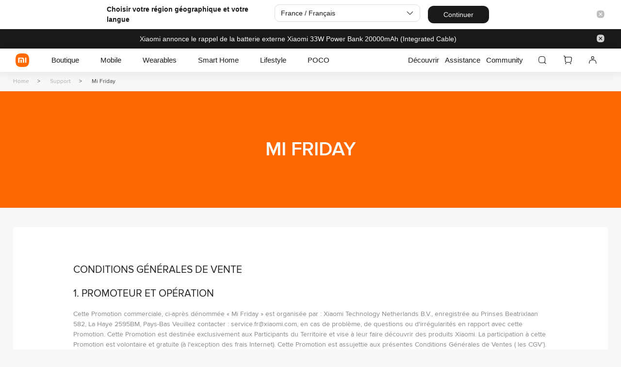

--- FILE ---
content_type: text/html; charset=utf-8
request_url: https://www.mi.com/fr/service/support/mi-friday.html
body_size: 24858
content:


<!DOCTYPE HTML>
<html xml:lang="fr-FR" lang="fr-FR">

<head>
<meta http-equiv="X-UA-Compatible" content="IE=Edge">
<meta http-equiv="Content-Type" content="text/html;charset=UTF-8">
<meta name="referrer" content="no-referrer-when-downgrade">
<title>  Xiaomi France</title>
  <script type="text/javascript">
    // msq声明前置 防止报错
    var _msq = _msq || []
  </script>
  
      




          
<link href="https://i01.appmifile.com/webfile/globalimg/favicon.ico" rel="shortcut icon" type="image/x-icon">
<link rel="stylesheet" type="text/css" href="https://s01.appmifile.com/css/fr/base.css?6a5b4a2">
<link rel="stylesheet" type="text/css" href="https://s01.appmifile.com/css/fr/service/service_general.css" />
<script type="text/javascript" src="https://s01.appmifile.com/js/fr/base.js?619ef1d"></script>
        <script type="text/javascript">
  var SITE_CONFIG = {};
  // default config
  SITE_CONFIG.thousands = ",";
  SITE_CONFIG.decimalPointStyle = ".";
  SITE_CONFIG.needToFixed = false;
  // 是否有保险逻辑
  SITE_CONFIG.hasInsurance = false;

  // diff config
  SITE_CONFIG.thousands = " ";
  SITE_CONFIG.decimalPointStyle = ",";
  SITE_CONFIG.needToFixed = true;
  SITE_CONFIG.hasInsurance = true;

</script>
  
    
<script type="text/javascript">
  // fr并未定义ga函数，之前能生效的ga调用来自于autrack.js（已废弃），设置默认值避免页面报错
  window.ga = window.ga ? window.ga : function() {}
</script>


<script>
var pageController = '';
var pageAction = '';
var APP_LOCAL = 'fr',
    GTM_ID = '',
    GTAG_ID = '',
    GTAG_ACCESSORIES_ID = '',
    GTAG_CART_ID = '',
    GTAG_CONFIRM_ID = '',
    GTAG_AFTERPAYPAL_ID = '',
    ACCESSORIES_WORD = 'view_content',
    CART_WORD = 'Add_to_cart',
    CONFIRM_WORD = 'purchase',
    AFTERPAYPAL_WORD = 'payment_success',
    CURRENCY='';
// 需要默认关闭cookie的市场
var GDPR_DEFAULT_OFF_COUNTRY = ['fr', 'nl', 'de', 'it', 'es', 'uk', 'tr', 'global', 'pl', 'se', 'gr']
// 当前默认cookie 等级
// 0基础cookie 1、功能性cookie 2、是广告cookie 3、是分析类cookie
var DEFAULT_CONSENT_LEVEL = GDPR_DEFAULT_OFF_COUNTRY.indexOf(APP_LOCAL) !== -1 ? '0' : '0|1|2|3'
// 是否开启广告类cookie
var IS_CONSENT_ADVERTISING_COOKIE =  !!(Xiaomi.utils.cookie('notice_gdpr_prefs') || DEFAULT_CONSENT_LEVEL).match(/2/)

switch (APP_LOCAL) {
  case 'ru':
    // GTM_ID = 'GTM-PMKBW9N';
    // GTAG_ID = 'AW-794078294';
    GTAG_ACCESSORIES_ID = 'AW-794078294/gCwWCL_uqYcBENbY0voC';
    GTAG_CART_ID = 'AW-794078294/pwkZCMSukocBENbY0voC';
    GTAG_CONFIRM_ID = 'AW-794078294/KARLCPf0oIcBENbY0voC';
    GTAG_AFTERPAYPAL_ID = 'AW-794078294/XtlYCImvkocBENbY0voC';
    CURRENCY='RUB';
    break;
  case 'id':
    // GTM_ID = 'GTM-5FDLVVG';
    // GTAG_ID = 'AW-794078317';
    GTAG_ACCESSORIES_ID = 'AW-794078317/yl8tCLS6oIcBEO3Y0voC';
    GTAG_CART_ID = 'AW-794078317/IDwsCKinqYcBEO3Y0voC';
    GTAG_CONFIRM_ID = 'AW-794078317/8_rbCIuIpIcBEO3Y0voC';
    GTAG_AFTERPAYPAL_ID = 'AW-794078317/3z89CM24oIcBEO3Y0voC';
    CURRENCY='USD';
    break;
  case 'it':
    if(IS_CONSENT_ADVERTISING_COOKIE) {
      // GTAG_ID = 'AW-794023508';
      GTAG_ACCESSORIES_ID = 'AW-794023508/XUDTCMKH65gBENSsz_oC';
      GTAG_CART_ID = 'AW-794023508/d5G6CO2I65gBENSsz_oC';
      GTAG_CONFIRM_ID = 'AW-794023508/OKONCM7j6pgBENSsz_oC';
      GTAG_AFTERPAYPAL_ID = 'AW-794023508/WSP2CKKF65gBENSsz_oC';
    }
    CURRENCY='EUR';
    break;
  case 'fr':
    // GTAG_ID = 'AW-794011041';
    if(IS_CONSENT_ADVERTISING_COOKIE) {
      GTAG_ACCESSORIES_ID = 'AW-794011041/AGR6CODm4JgBEKHLzvoC';
      GTAG_CART_ID = 'AW-794011041/3AKxCPHN9JgBEKHLzvoC';
      GTAG_CONFIRM_ID = 'AW-794011041/pdgdCO_p6pgBEKHLzvoC';
      GTAG_AFTERPAYPAL_ID = 'AW-794011041/R9s9COPp6pgBEKHLzvoC';
    }
    CURRENCY='EUR';
    break;
  case 'es':
    if(IS_CONSENT_ADVERTISING_COOKIE) {
      // GTAG_ID = 'AW-794024003';
      GTAG_ACCESSORIES_ID = 'AW-794024003/ti86COOK65gBEMOwz_oC';
      GTAG_CART_ID = 'AW-794024003/2cGSCICQ4ZgBEMOwz_oC';
      GTAG_CONFIRM_ID = 'AW-794024003/IHBMCKWO4ZgBEMOwz_oC';
      GTAG_AFTERPAYPAL_ID = 'AW-794024003/5vmiCMr34JgBEMOwz_oC';
    }
    CURRENCY='EUR';
    break;
  case 'uk':
    if(IS_CONSENT_ADVERTISING_COOKIE) {
      // GTAG_ID = 'AW-780214613';
      GTAG_ACCESSORIES_ID = 'AW-780214613/LJFGCITn4JgBENXChPQC';
      GTAG_CART_ID = 'AW-780214613/-fWQCMbq4JgBENXChPQC';
      GTAG_CONFIRM_ID = 'AW-780214613/KEzDCJyg-JMBENXChPQC';
      GTAG_AFTERPAYPAL_ID = 'AW-780214613/uWTJCNnu6pgBENXChPQC';
    }
    CURRENCY='GBP';
    break;
  default:
    break;
}

window.dataLayer = window.dataLayer || [];
function gtag(){dataLayer.push(arguments);}
gtag('js', new Date());
gtag('config', GTAG_ID);

if(GTM_ID !== '') {
  (function(w,d,s,l,i){
  w[l]=w[l]||[];w[l].push({'gtm.start':new Date().getTime(),event:'gtm.js'});var f=d.getElementsByTagName(s)[0],j=d.createElement(s),dl=l!='dataLayer'?'&l='+l:'';j.async=true;j.src='https://www.googletagmanager.com/gtm.js?id='+i+dl;f.parentNode.insertBefore(j,f);})(window,document,'script','dataLayer', GTM_ID);
}

try { // 防止埋点报错
  switch (pageController) {
    // 产品站
    case 'Static':
      gtag('event', 'conversion', {
        'send_to': GTAG_ACCESSORIES_ID,
        'value': 1.0,               //此处为产品总价值，求和
        'currency': CURRENCY           //俄罗斯币种：RUB
      });
      gtag('event', 'page_view', {
        'send_to': GTAG_ID,
        'ecomm_pagetype': 'product',   //此处为pagetype
        'ecomm_prodid': '',     //此处为产品id
        'ecomm_totalvalue': '',  //此处为产品价值，
        'user_id': ''          //此处为用户id，
      });
      break;
      // 单品页
    case 'Commodity':
      gtag('event', 'conversion', {
        'send_to': GTAG_ACCESSORIES_ID,
        'value': 1.0,               //此处为产品总价值，求和
        'currency': CURRENCY           //俄罗斯币种：RUB
      });
      gtag('event', ACCESSORIES_WORD, {
        'send_to': GTAG_ID,
        'ecomm_pagetype': 'product',   //此处为pagetype
        'ecomm_prodid': '',     //此处为产品id
        'ecomm_totalvalue': '',  //此处为产品价值，
        'user_id': ''          //此处为用户id，
      });
      break;
      // 配件列表页
    case 'Accessories':
      gtag('event', 'conversion', {
        'send_to': GTAG_ACCESSORIES_ID,
        'value': 1.0,               //此处为产品总价值，求和
        'currency': CURRENCY           //俄罗斯币种：RUB
      });
      gtag('event', 'page_view', {
        'send_to': GTAG_ID,
        'ecomm_pagetype': 'product',   //此处为pagetype
        'ecomm_prodid': '',     //此处为产品id
        'ecomm_totalvalue': '',  //此处为产品价值，
        'user_id': ''          //此处为用户id，
      });
      break;
    // 购物车
    case 'Cart':
      gtag('event', 'conversion', {
        'send_to': GTAG_CART_ID,
        'value': 1.0,               //此处为产品总价值，求和
        'currency': CURRENCY           //俄罗斯币种：RUB
      });
      gtag('event', CART_WORD, {
        'send_to': GTAG_ID,
        'ecomm_pagetype': 'cart',   //此处为pagetype
        'ecomm_prodid': '',     //此处为产品id
        'ecomm_totalvalue': '',  //此处为产品价值，
        'user_id': ''          //此处为用户id，
      });
      break;
    case 'Buy':
      // 订单
      if (pageAction == 'checkout') {
        if (['it','fr','es','uk'].indexOf(APP_LOCAL) !== -1 ) {
          gtag('event', 'conversion', {
            'send_to': GTAG_CONFIRM_ID,
            'value': 1.0,               //此处为产品总价值，求和
            'currency': CURRENCY,           //币种
            'transaction_id': ''      //具有唯一的订单 ID，比如交易的订单确认号
          });
          gtag('event', CONFIRM_WORD, {
            'send_to': GTAG_ID,
            'ecomm_pagetype': 'payment info',   //此处为pagetype
            'ecomm_prodid': '',     //此处为产品id
            'ecomm_totalvalue': '',  //此处为产品价值，
            'user_id': ''          //此处为用户id，
          });
        }
      } else if (pageAction == 'confirm') { // 支付页面
        if (['ru','id'].indexOf(APP_LOCAL) !== -1 ) {
          gtag('event', 'conversion', {
            'send_to': GTAG_CONFIRM_ID,
            'value': 1.0,               //此处为产品总价值，求和
            'currency': CURRENCY,           //俄罗斯币种：RUB
            'transaction_id': ''      //具有唯一的订单 ID，比如交易的订单确认号
          });
          gtag('event', CONFIRM_WORD, {
            'send_to': GTAG_ID,
            'ecomm_pagetype': 'payment info',   //此处为pagetype
            'ecomm_prodid': '',     //此处为产品id
            'ecomm_totalvalue': '',  //此处为产品价值，
            'user_id': ''          //此处为用户id，
          });
        }
      } else if (pageAction == 'afterpaypal') { // 支付成功页面
        gtag('event', 'conversion', {
          'send_to': GTAG_AFTERPAYPAL_ID,
          'value': 1.0,               //此处为产品总价值，求和
          'currency': CURRENCY,           //俄罗斯币种：RUB
          'transaction_id': ''      //具有唯一的订单 ID，比如交易的订单确认号
        });
        gtag('event', AFTERPAYPAL_WORD, {
          'send_to': GTAG_ID,
          'ecomm_pagetype': 'purchase success',   //此处为pagetype
          'ecomm_prodid': '',     //此处为产品id
          'ecomm_totalvalue': '',  //此处为产品价值，
          'user_id': ''          //此处为用户id，
        });
      }
      break;
    default:
      break;
  }
}catch(e) {
  console.warn(e);
}
</script>
<script>(function(w,d,s,l,i){w[l]=w[l]||[];w[l].push({'gtm.start':
new Date().getTime(),event:'gtm.js'});var f=d.getElementsByTagName(s)[0],
j=d.createElement(s),dl=l!='dataLayer'?'&l='+l:'';j.async=true;j.src=
'https://www.googletagmanager.com/gtm.js?id='+i+dl;f.parentNode.insertBefore(j,f);
})(window,document,'script','dataLayer','GTM-N7BDPG6');</script>
<script type="text/javascript">
  window.xmot=window.xmot||function(){(xmot.q=xmot.q||[]).push(arguments);if(arguments[0] === 'getSettings'){return {}}}
  var APP_LOCAL = 'fr'
  // 需要默认关闭cookie的市场
  var GDPR_DEFAULT_OFF_COUNTRY = ['fr', 'nl', 'de', 'it', 'es', 'uk', 'tr', 'global', 'pl', 'se', 'gr']
  // 当前默认cookie 等级
  // 0基础cookie 1、功能性cookie 2、是广告cookie 3、是分析类cookie
  var DEFAULT_CONSENT_LEVEL = GDPR_DEFAULT_OFF_COUNTRY.indexOf(APP_LOCAL) !== -1 ? '0' : '0|1|2|3'
  // 是否开启分析类cookie
  var IS_CONSENT_ANALYSE_COOKIE =  !!(Xiaomi.utils.cookie('notice_gdpr_prefs') || DEFAULT_CONSENT_LEVEL).match(/3/)
  // 用户同意才初始化xmot
  IS_CONSENT_ANALYSE_COOKIE && xmot('init', {
    local: 'fr',
    platform: 'pc',
    tip: '',
    extra: JSON.parse('' || '{}'),
    isOpenGA: true,
    pageType: '' || '',
  })
  // 用户同意才引入xmot的sdk
  IS_CONSENT_ANALYSE_COOKIE && addXmotScript(window, document)
  function addXmotScript(w, d){
    var n = d.getElementsByTagName("script")[0],
    s = d.createElement("script"),
    f = function () { n.parentNode.insertBefore(s, n); };
    s.type = "text/javascript";
    s.async = true;
          s.src = "https://i01.appmifile.com/webfile/globalweb/stat/js/xmot-i18n.min.js?v=20220127";
        if (w.opera == "[object Opera]") {
      d.addEventListener("DOMContentLoaded", f, false);
    } else { f(); }
  }

</script>

                              <script>!function(e){var n="https://s.go-mpulse.net/boomerang/";if("False"=="True")e.BOOMR_config=e.BOOMR_config||{},e.BOOMR_config.PageParams=e.BOOMR_config.PageParams||{},e.BOOMR_config.PageParams.pci=!0,n="https://s2.go-mpulse.net/boomerang/";if(window.BOOMR_API_key="CGK7X-KWLZ2-9JBMW-YPK4H-NXS33",function(){function e(){if(!o){var e=document.createElement("script");e.id="boomr-scr-as",e.src=window.BOOMR.url,e.async=!0,i.parentNode.appendChild(e),o=!0}}function t(e){o=!0;var n,t,a,r,d=document,O=window;if(window.BOOMR.snippetMethod=e?"if":"i",t=function(e,n){var t=d.createElement("script");t.id=n||"boomr-if-as",t.src=window.BOOMR.url,BOOMR_lstart=(new Date).getTime(),e=e||d.body,e.appendChild(t)},!window.addEventListener&&window.attachEvent&&navigator.userAgent.match(/MSIE [67]\./))return window.BOOMR.snippetMethod="s",void t(i.parentNode,"boomr-async");a=document.createElement("IFRAME"),a.src="about:blank",a.title="",a.role="presentation",a.loading="eager",r=(a.frameElement||a).style,r.width=0,r.height=0,r.border=0,r.display="none",i.parentNode.appendChild(a);try{O=a.contentWindow,d=O.document.open()}catch(_){n=document.domain,a.src="javascript:var d=document.open();d.domain='"+n+"';void(0);",O=a.contentWindow,d=O.document.open()}if(n)d._boomrl=function(){this.domain=n,t()},d.write("<bo"+"dy onload='document._boomrl();'>");else if(O._boomrl=function(){t()},O.addEventListener)O.addEventListener("load",O._boomrl,!1);else if(O.attachEvent)O.attachEvent("onload",O._boomrl);d.close()}function a(e){window.BOOMR_onload=e&&e.timeStamp||(new Date).getTime()}if(!window.BOOMR||!window.BOOMR.version&&!window.BOOMR.snippetExecuted){window.BOOMR=window.BOOMR||{},window.BOOMR.snippetStart=(new Date).getTime(),window.BOOMR.snippetExecuted=!0,window.BOOMR.snippetVersion=12,window.BOOMR.url=n+"CGK7X-KWLZ2-9JBMW-YPK4H-NXS33";var i=document.currentScript||document.getElementsByTagName("script")[0],o=!1,r=document.createElement("link");if(r.relList&&"function"==typeof r.relList.supports&&r.relList.supports("preload")&&"as"in r)window.BOOMR.snippetMethod="p",r.href=window.BOOMR.url,r.rel="preload",r.as="script",r.addEventListener("load",e),r.addEventListener("error",function(){t(!0)}),setTimeout(function(){if(!o)t(!0)},3e3),BOOMR_lstart=(new Date).getTime(),i.parentNode.appendChild(r);else t(!1);if(window.addEventListener)window.addEventListener("load",a,!1);else if(window.attachEvent)window.attachEvent("onload",a)}}(),"".length>0)if(e&&"performance"in e&&e.performance&&"function"==typeof e.performance.setResourceTimingBufferSize)e.performance.setResourceTimingBufferSize();!function(){if(BOOMR=e.BOOMR||{},BOOMR.plugins=BOOMR.plugins||{},!BOOMR.plugins.AK){var n=""=="true"?1:0,t="",a="aofwhgyx3t3c22k7rzeq-f-5f0b8a5cd-clientnsv4-s.akamaihd.net",i="false"=="true"?2:1,o={"ak.v":"39","ak.cp":"941902","ak.ai":parseInt("604632",10),"ak.ol":"0","ak.cr":8,"ak.ipv":4,"ak.proto":"h2","ak.rid":"169c052f","ak.r":42198,"ak.a2":n,"ak.m":"dscd","ak.n":"ff","ak.bpcip":"3.139.99.0","ak.cport":55438,"ak.gh":"23.66.232.53","ak.quicv":"","ak.tlsv":"tls1.3","ak.0rtt":"","ak.0rtt.ed":"","ak.csrc":"-","ak.acc":"","ak.t":"1767870025","ak.ak":"hOBiQwZUYzCg5VSAfCLimQ==7tHnxxLcG5BqkT+rnvrhk8yp9Pbr83TCgsOCi6HlV8PXmT8+p76sRuTjv0k3+X6vKhHAviKJ6SaI3g9F0NWIn3AGQXhR3iubgDWdZ1udl/a3ry54vhs0k60kqLJY7GgJWKc8WbQP9Woqkf5jrxRtbk3sCLbCFV0O9lC2vkjvku5C+7iQ4NGi+jGgAlCnIICFMPHAuBsrTqrnSuMjzFSAQGccvfAquhYlDm3BeGXI5jSPuSIrTIzWv7irkI/v2+R4m8AZjOrLz32hahDDyW7e5SSWXQ97hnUcFhe2cCB6cAAFa9A9Clsk5yiuXGnOk3+QZjMMV930oO7GTVFxU+vUkYy8Oa3a37B3qYbcAew27/tuN0A9FeYyVjwxzzXHl/sEZziZqoZndl7qeHmUTBFmlM1ucM0Y/wkIyszPJO2uBnI=","ak.pv":"109","ak.dpoabenc":"","ak.tf":i};if(""!==t)o["ak.ruds"]=t;var r={i:!1,av:function(n){var t="http.initiator";if(n&&(!n[t]||"spa_hard"===n[t]))o["ak.feo"]=void 0!==e.aFeoApplied?1:0,BOOMR.addVar(o)},rv:function(){var e=["ak.bpcip","ak.cport","ak.cr","ak.csrc","ak.gh","ak.ipv","ak.m","ak.n","ak.ol","ak.proto","ak.quicv","ak.tlsv","ak.0rtt","ak.0rtt.ed","ak.r","ak.acc","ak.t","ak.tf"];BOOMR.removeVar(e)}};BOOMR.plugins.AK={akVars:o,akDNSPreFetchDomain:a,init:function(){if(!r.i){var e=BOOMR.subscribe;e("before_beacon",r.av,null,null),e("onbeacon",r.rv,null,null),r.i=!0}return this},is_complete:function(){return!0}}}}()}(window);</script></head>
<body
  class="v4"
>
<script type="text/javascript">
  xmot('exposeWith', {
    isInfinite          : false,
    exposeThreshold     : 0.3,
    targetNodeSelector  : '.J_bannerImg',
  }, function(data, el) {
    data.elementName  = 'title'
    data.linkUrl      = el.href || ''
    data.tip          = data.tip || {}
    data.tip.c        = 707
    data.tip.d        = 1
    data.tip.e        = 4939
    return data
  })
  xmot('clickWith', {
    targetSelector: '.J_bannerImg',
  }, function(data, el) {
    data.elementName  ='title'
    data.linkUrl      = el.href || ''
    data.tip          = data.tip || {}
    data.tip.c        = 707
    data.tip.d        = 1
    data.tip.e        = 4938
    return data
  })
</script>




<script id="J_miniCartItemListTemplate" type="text/x-dot-template"></script>


  <div id="root-header" class='header-v4'>
  <style>
    #root-header {
      width: 100vw;
      box-shadow: 0 6PX 16PX 0 rgb(25 25 25 / 6%);
    }

    .root-header-v4 .logo__home {
      transform: translateX(-100%);
    }

    .root-header-v4 ul {
      display: flex;
      align-items: center;
    }

    @media screen and (min-width: 1921px) {
      .root-header-v4 {
        max-width: 1500px;
        height: 56px;
        padding: 0 8px;
        display: flex;
        align-items: center;
        justify-content: space-between;
        margin: 0 auto;
        box-sizing: border-box;
      }

      .root-header-v4 .logo__link,
      .root-header-v4 .logo__mi {
        width: 32px;
        height: 32px;
      }

      .root-header-v4 .logo__link {
        margin-left: 24px;
      }

      .root-header-v4 li svg {
        padding: 1px 24px 0;
        width: 28px;
        height: 29px;
      }

      .m-menu {
        display: none;
      }
    }

    @media screen and (min-width: 1441px) and (max-width: 1920px) {
      .root-header-v4 {
        max-width: 1500px;
        height: 56px;
        padding: 0 8px;
        display: flex;
        align-items: center;
        justify-content: space-between;
        margin: 0 auto;
        box-sizing: border-box;
      }

      .root-header-v4 .logo__link,
      .root-header-v4 .logo__mi {
        width: 32px;
        height: 32px;
      }

      .root-header-v4 .logo__link {
        margin-left: 24px;
      }

      .root-header-v4 li svg {
        padding: 1px 24px 0;
        width: 28px;
        height: 29px;
      }

      .m-menu {
        display: none;
      }
    }

    @media screen and (min-width: 1025px) and (max-width: 1440px) {
      .root-header-v4 {
        max-width: 1440PX;
        height: 48px;
        padding: 0 16px;
        display: flex;
        align-items: center;
        justify-content: space-between;
        margin: 0 auto;
        box-sizing: border-box;
      }

      .root-header-v4 .logo__link,
      .root-header-v4 .logo__mi {
        width: 28px;
        height: 28px;
      }

      .root-header-v4 .logo__link {
        margin-left: 16px;
      }

      .root-header-v4 li svg {
        padding: 1px 16px 0;
        width: 20px;
        height: 20px;
      }

      .m-menu {
        display: none;
      }
    }

    @media screen and (min-width: 721px) and (max-width: 1024px) {
      .root-header-v4 {
        max-width: 1024PX;
        height: 48px;
        padding: 0 16px;
        display: flex;
        align-items: center;
        justify-content: space-between;
        margin: 0 auto;
        box-sizing: border-box;
      }

      .root-header-v4 .logo__link,
      .root-header-v4 .logo__mi {
        width: 28px;
        height: 28px;
      }

      .root-header-v4 .logo__link {
        margin-left: 12px;
      }

      .root-header-v4 li svg {
        padding: 1px 1.71vw 0;
        width: 20px;
        height: 20px;
      }

      .m-menu {
        display: none;
      }
    }

    @media screen and (max-width: 720px) {
      .root-header-v4 {
        max-width: 720PX;
        height: 48px;
        display: flex;
        align-items: center;
        justify-content: space-between;
        margin: 0 auto;
        box-sizing: border-box;
        background-color: #fff;
      }

      .root-header-v4 .logo__link,
      .root-header-v4 .logo__mi {
        width: 28px;
        height: 28px;
      }

      .root-header-v4 .logo__link {
        margin-left: 16px;
      }

      .root-header-v4 li svg {
        padding: 1px 12px 0;
        width: 20px;
        height: 21px;
      }

      .pc-user {
        display: none;
      }
    }

  </style>

  <div class="root-header-v4">
    <a class='logo__link' aria-label='Xiaomi'>
      <svg class='logo__mi' viewBox='0 0 112 112' version='1.1' width='50px' height='50px'>
        <g fill='#ff6900'>
          <path d="M100.326,11.702 C89.76,1.176 74.566,0 56,0 C37.41,0 22.194,1.19 11.632,11.744 C1.072,22.294 0,37.486 0,56.054 C0,74.626 1.072,89.822 11.636,100.376 C22.198,110.932 37.412,112 56,112 C74.588,112 89.8,110.932 100.362,100.376 C110.926,89.82 112,74.626 112,56.054 C112,37.462 110.914,22.254 100.326,11.702 L100.326,11.702 Z"></path>
        </g>
        <g fill="#ffffff">
          <path class="logo__home" d="M57.8054292,26.743366 L57.931608,26.8782679 L81.3680343,53.7784796 C82.7703315,55.3874915 81.6885448,57.872013 79.5991142,57.9952335 L79.4364262,58 L76,58 L76,71.3345882 C76,75.0164706 72.9809524,78 69.2552381,78 L42.7447619,78 C39.0190476,78 36,75.0164706 36,71.3345882 L36,58 L32.5635738,58 C30.4234399,58 29.2530924,55.5557037 30.5289714,53.903922 L30.6319657,53.7784796 L54.068392,26.8782679 C55.0457355,25.754085 56.766743,25.7091177 57.8054292,26.743366 Z M200.6006,34.56 C200.9866,34.56 201.3066,34.87 201.3066,35.252 L201.3066,76.754 C201.3066,77.13 200.9866,77.442 200.6006,77.442 L191.5066,77.442 C191.1166,77.442 190.8006,77.13 190.8006,76.754 L190.8006,35.252 C190.8006,34.87 191.1166,34.56 191.5066,34.56 L200.6006,34.56 Z M161.1406,34.56 C168.0006,34.56 175.1726,34.874 178.7086,38.414 C182.188558,41.897875 182.564028,48.8333125 182.578162,55.5684076 L182.5786,76.754 C182.5786,77.13 182.2626,77.442 181.8726,77.442 L172.7826,77.442 C172.3926,77.442 172.0746,77.13 172.0746,76.754 L172.0746,55.204 C172.0646,51.442 171.8486,47.576 169.9086,45.63 C168.2386,43.956 165.1226,43.572 161.8826,43.492 L145.4026,43.492 C145.0146,43.492 144.6986,43.804 144.6986,44.18 L144.6986,76.754 C144.6986,77.13 144.3786,77.442 143.9906,77.442 L134.8926,77.442 C134.5046,77.442 134.1906,77.13 134.1906,76.754 L134.1906,35.252 C134.1906,34.87 134.5046,34.56 134.8926,34.56 L161.1406,34.56 Z M163.1766,51.088 C163.5626,51.088 163.8766,51.398 163.8766,51.776 L163.8766,76.754 C163.8766,77.13 163.5626,77.442 163.1766,77.442 L153.6246,77.442 C153.2326,77.442 152.9166,77.13 152.9166,76.754 L152.9166,51.776 C152.9166,51.398 153.2326,51.088 153.6246,51.088 L163.1766,51.088 Z M59.2999404,54 L52.6952892,54 C51.2597451,54 50.0896172,55.1942589 50.0049103,56.6981405 L50,56.872989 L50,63.127011 C50,64.6534011 51.1169596,65.9041929 52.530874,65.9947504 L52.6952892,66 L59.2999404,66 C60.7354844,66 61.910036,64.8057411 61.9950706,63.3018595 L62,63.127011 L62,56.872989 C62,55.2878916 60.7906977,54 59.2999404,54 Z"></path>
        </g>
      </svg>
    </a>
    <ul class='root-header-v__action'>
      <li>
        <svg t="1637755550749" width='50px' height='50px' class="icon" viewBox="0 0 1024 1024" version="1.1" xmlns="http://www.w3.org/2000/svg" p-id="2812" xmlns:xlink="http://www.w3.org/1999/xlink" width="32" height="32"><defs><style type="text/css"></style></defs><path d="M766.748444 188.444444c66.915556 66.673778 74.951111 162.218667 75.235556 278.883556l0.014222 7.025778c0 106.083556-5.432889 195.072-54.058666 261.319111l140.686222 140.700444a32 32 0 0 1-44.871111 45.624889l-0.384-0.369778-140.686223-140.700444c-64.853333 47.587556-151.509333 53.816889-254.663111 54.058667h-7.025777c-119.822222 0-217.884444-6.869333-285.980445-74.922667-66.773333-66.702222-74.723556-162.176-75.008-278.698667v-7.011555c0-119.708444 6.912-217.642667 74.979556-285.653334 66.759111-66.702222 162.332444-75.377778 278.983111-75.690666h7.025778c119.694222 0 217.628444 7.566222 285.752888 75.420444z m-277.660444-11.434666h-14.136889l-5.888 0.014222-5.774222 0.042667-3.783111 0.042666-3.712 0.042667-3.683556 0.042667-1.806222 0.028444-3.598222 0.056889-3.555556 0.071111-3.484444 0.085333-3.441778 0.085334-3.399111 0.085333-1.678222 0.056889-3.328 0.099556-3.271111 0.113777-3.242667 0.113778-3.185778 0.142222-3.143111 0.142223-3.114667 0.142222-1.536 0.071111-3.043555 0.156444-2.986667 0.170667-2.972444 0.184889-2.915556 0.184889-1.450667 0.099555-2.872888 0.199111-1.422223 0.099556-2.801777 0.227556-2.773334 0.213333-2.744889 0.241778-2.702222 0.241777-1.351111 0.142223-2.659556 0.241777-2.616888 0.284445-1.308445 0.142222-2.574222 0.284445-1.28 0.142222-2.545778 0.284444c-2.104889 0.270222-4.167111 0.526222-6.215111 0.810667l-2.446222 0.341333-4.807111 0.711111-2.375111 0.369778-3.498667 0.568889-2.318222 0.412444c-4.608 0.810667-9.102222 1.678222-13.482667 2.631112-39.864889 8.661333-68.992 23.182222-91.932444 46.094222-22.826667 22.812444-37.176889 51.754667-45.667556 91.534222l-0.469333 2.218667-0.227556 1.109333-0.440889 2.232889c-0.369778 1.863111-0.725333 3.754667-1.066666 5.660444l-0.412445 2.304-0.768 4.664889-0.369778 2.360889c-0.483556 3.171556-0.938667 6.4-1.365333 9.699556l-0.312889 2.503111-0.455111 3.783111-0.284444 2.56-0.284445 2.602667-0.270222 2.631111-0.256 2.659555-0.128 1.336889-0.241778 2.702222-0.227555 2.759111-0.227556 2.787556a638.72 638.72 0 0 0-0.099556 1.393778l-0.213333 2.844444-0.099555 1.422222-0.199112 2.901334-0.085333 1.464889-0.184889 2.958222-0.170666 2.986667-0.170667 3.057777-0.071111 1.536-0.142222 3.100445-0.142223 3.143111-0.142222 3.2-0.113778 3.242667-0.113777 3.285333-0.113778 3.342222-0.042667 1.692445-0.099555 3.413333-0.085334 3.470222-0.085333 3.512889-0.028445 1.777778-0.071111 3.598222-0.056889 3.640889-0.056888 3.712-0.014223 1.877333-0.042666 3.783111-0.042667 3.84-0.028444 3.925334-0.014223 3.968-0.014222 4.024889v14.279111l0.028445 3.953777 0.014222 3.896889 0.028444 3.84 0.028445 1.905778 0.028444 3.754667 0.056889 3.697778 0.056889 3.655111 0.056889 3.584 0.071111 3.555555 0.071111 3.470222 0.085333 3.441778 0.099556 3.384889 0.099555 3.342222 0.042667 1.649778 0.113778 3.271111 0.071111 1.607111 0.113778 3.2 0.142222 3.143111 0.142222 3.100445 0.142222 3.072 0.156445 3.015111 0.170667 2.986667 0.085333 1.464889 0.184889 2.915555 0.184889 2.872889 0.199111 2.844444 0.113778 1.393778 0.213333 2.787556 0.213333 2.744889 0.113778 1.365333 0.241778 2.702222 0.128 1.322667 0.256 2.645333 0.256 2.616889 0.270222 2.574222 0.426667 3.811556 0.298666 2.503111 0.625778 4.935111 0.327111 2.417778 0.512 3.598222 0.355556 2.360889 0.369778 2.332444 0.384 2.318223 0.384 2.304c0.469333 2.659556 0.952889 5.290667 1.464888 7.879111l0.426667 2.218666 0.469333 2.190223 0.227556 1.095111c8.490667 39.808 22.855111 68.750222 45.696 91.576889 22.840889 22.826667 51.825778 37.162667 91.690667 45.653333l1.095111 0.241778 2.232889 0.455111 3.356444 0.668444 2.275556 0.426667 2.275555 0.426667c5.731556 1.009778 11.662222 1.934222 17.820445 2.744889l2.474666 0.312888c2.915556 0.369778 5.888 0.711111 8.917334 1.038223l2.616889 0.284444 2.645333 0.256 2.673778 0.256 2.716444 0.241778 2.759111 0.227555 2.773334 0.227556 1.422222 0.099556 2.844444 0.213333 1.422222 0.099555 2.901334 0.199112 1.464889 0.085333 2.958222 0.184889 1.493333 0.085333 3.029334 0.170667 3.057777 0.142222 3.128889 0.156444 3.128889 0.142223 1.607111 0.071111 3.228445 0.128 3.271111 0.113778 3.313778 0.113777 3.370666 0.099556 3.413334 0.099555 3.470222 0.085334 1.763555 0.028444 3.541334 0.085334 1.792 0.028444 3.626666 0.071111 3.697778 0.056889 3.726222 0.042667 3.797334 0.042666 3.854222 0.028445 3.925333 0.028444 3.968 0.014222 4.039111 0.014223h16.369778l3.982222-0.028445 3.896889-0.028444 3.854222-0.028445 3.797334-0.042666 3.740444-0.042667 3.697778-0.056889 3.612444-0.071111 3.584-0.071111 1.763556-0.042667 3.498667-0.071111 3.441777-0.099555 1.706667-0.042667 3.370667-0.099556 3.313778-0.113777 3.271111-0.113778 3.228444-0.142222 3.171556-0.128 1.564444-0.071112 3.128889-0.142222 3.057778-0.156444 3.015111-0.170667 2.986667-0.170667 1.479111-0.099555 2.915555-0.184889 1.436445-0.099556 2.872889-0.199111 1.422222-0.113777 2.787555-0.213334 2.773334-0.227555 2.730666-0.241778 1.351111-0.113778 2.688-0.256 2.645334-0.270222 2.616889-0.270222 5.12-0.568889 2.531555-0.312889 6.186667-0.796445 2.417778-0.341333 2.417777-0.355555 2.375112-0.369778c4.337778-0.682667 8.576-1.422222 12.700444-2.204445l2.247111-0.440889 0.568889-0.113777 3.882667-0.796445c39.850667-8.504889 68.849778-22.840889 91.690666-45.667555 22.826667-22.826667 37.191111-51.768889 45.681778-91.591111l0.241778-1.095112 0.682667-3.342222c1.038222-5.205333 1.991111-10.567111 2.844444-16.113778l0.355556-2.389333 0.170666-1.208889 0.341334-2.417778 0.327111-2.460444c0.284444-2.048 0.540444-4.124444 0.782222-6.243556l0.284444-2.56c0.156444-1.28 0.284444-2.56 0.426667-3.868444l0.284444-2.631111 0.241778-2.659556a554.666667 554.666667 0 0 0 0.142222-1.351111l0.227556-2.702222a587.377778 587.377778 0 0 0 0.128-1.379556l0.227556-2.759111 0.213333-2.801777 0.099555-1.422223 0.213334-2.844444 0.184889-2.901333 0.099555-1.464889 0.184889-2.958223 0.170667-2.986666 0.156444-3.043556 0.142222-3.086222 0.156445-3.128889 0.142222-3.171555a994.133333 994.133333 0 0 0 0.056889-1.607112l0.128-3.242666 0.056889-1.635556 0.113778-3.313778a1157.688889 1157.688889 0 0 0 0.042666-1.678222l0.099556-3.384889 0.056889-1.706666 0.085333-3.470223 0.071111-3.527111 0.071111-3.555555 0.071111-3.626667 0.056889-3.683555 0.042667-3.726223 0.042667-3.797333 0.028444-3.84 0.028445-3.911111 0.028444-3.982222V464.184889l-0.042667-5.930667-0.028444-3.882666-0.028445-3.825778-0.028444-1.877334-0.042667-3.740444-0.056889-3.683556-0.071111-3.626666-0.071111-3.555556c0-0.597333-0.028444-1.194667-0.042666-1.777778l-0.071112-3.498666-0.099555-3.427556-0.099556-3.399111-0.056889-1.678222-0.099555-3.313778-0.128-3.271111-0.128-3.214222a965.077333 965.077333 0 0 0-0.071111-1.592889l-0.142222-3.157333-0.142223-3.114667-0.156444-3.057778-0.170667-3.029333-0.085333-1.493334-0.184889-2.958222a726.826667 726.826667 0 0 0-0.099556-1.464889l-0.184888-2.901333a679.509333 679.509333 0 0 0-0.099556-1.422222l-0.213333-2.844445-0.341334-4.209777-0.227555-2.744889-0.241778-2.702223-0.256-2.702222-0.270222-2.631111-0.412445-3.911111-0.284444-2.574222-0.298667-2.545778-0.156444-1.251556-0.312889-2.503111-0.327111-2.460444a416.967111 416.967111 0 0 0-0.512-3.655111l-0.355556-2.417778a388.124444 388.124444 0 0 0-0.753778-4.721778l-0.384-2.332444a365.283556 365.283556 0 0 0-0.611555-3.470222l-0.412445-2.275556a352.142222 352.142222 0 0 0-0.213333-1.137778l-0.426667-2.261333-0.227555-1.123556-0.455111-2.232889-0.469334-2.204444c-8.533333-39.822222-22.926222-68.778667-45.795555-91.591111-22.968889-22.855111-52.081778-37.333333-91.918222-45.937778l-2.218667-0.483555-2.232889-0.455112-2.275555-0.455111-2.261334-0.426666a366.307556 366.307556 0 0 0-8.106666-1.436445l-2.375112-0.384-2.389333-0.384c-2.417778-0.355556-4.835556-0.711111-7.324444-1.038222l-2.488889-0.327111a453.873778 453.873778 0 0 0-2.531556-0.327111l-2.545778-0.298667-3.868444-0.440889-2.631111-0.284444-1.322667-0.142222-2.673778-0.256-2.702222-0.256-1.365333-0.128-2.759111-0.227556a610.403556 610.403556 0 0 0-1.379556-0.128l-2.816-0.213333-2.844444-0.213334-2.872889-0.213333a704.938667 704.938667 0 0 0-1.464889-0.099556l-2.929778-0.184888-2.986666-0.184889-3.015112-0.170667-3.057777-0.156444-3.100445-0.156445-3.157333-0.142222-3.185778-0.142222a995.2 995.2 0 0 0-1.607111-0.071111l-3.271111-0.113778-3.285333-0.113778-3.356445-0.113778-3.399111-0.099555-3.441778-0.085334-1.749333-0.042666-3.512889-0.071111-3.584-0.071112-3.612444-0.071111-3.683556-0.042666-3.726222-0.056889-3.783111-0.042667-3.84-0.028444-3.896889-0.014223-3.953778-0.028444z" p-id="2813"></path></svg>
      </li>
      <li>
        <svg t="1637755579413" width='50px' height='50px' class="icon" viewBox="0 0 1024 1024" version="1.1" xmlns="http://www.w3.org/2000/svg" p-id="2944" xmlns:xlink="http://www.w3.org/1999/xlink" width="32" height="32"><defs><style type="text/css"></style></defs><path d="M565.024 64C640.64 64 702.752 121.76 704 194.4l0.032 2.24v39.36h76.992a100 100 0 0 1 100 98.336V598.4c0 120-7.072 218.24-76.672 286.496C734.72 953.088 634.496 960 512 960c-122.496 0-222.72-6.912-292.32-75.136-68.928-67.52-76.544-164.512-76.672-282.912V336a100 100 0 0 1 98.336-100H320v-39.36c0-72.96 61.408-131.456 136.672-132.608L458.976 64h106.048z m216.576 236H243.008c-19.68 0-35.68 15.808-36 35.392v273.088l0.032 3.936v3.872l0.064 3.84 0.032 3.744 0.064 3.712 0.032 3.648 0.064 3.616 0.096 3.52 0.064 3.52 0.096 3.424 0.096 3.392 0.096 3.328 0.16 4.928 0.128 3.232 0.128 3.2 0.16 3.104 0.128 3.104 0.16 3.04 0.096 1.504 0.16 2.976 0.192 2.944 0.192 2.88 0.096 1.44 0.192 2.88 0.224 2.784 0.224 2.752 0.224 2.752 0.256 2.688 0.096 1.344 0.256 2.656 0.16 1.28 0.256 2.624 0.128 1.28 0.32 2.56 0.288 2.528 0.448 3.712 0.32 2.464 0.352 2.432c1.28 9.248 2.88 17.92 4.672 26.304 8.672 39.808 23.328 68.8 46.72 91.744 23.52 23.04 53.504 37.6 94.624 46.208l2.272 0.448 2.304 0.48 9.344 1.696 2.368 0.384c4 0.64 8.096 1.28 12.288 1.824l2.56 0.32 2.56 0.32 2.56 0.32 2.656 0.288 5.312 0.544 2.72 0.288 2.752 0.224 2.784 0.256 2.816 0.224 2.88 0.224 1.44 0.128 2.88 0.192 2.976 0.224c0.512 0 0.992 0.064 1.504 0.096l3.008 0.16 1.536 0.096 3.84 0.224 3.936 0.192 1.6 0.096 4.8 0.192 3.296 0.128 3.328 0.128 3.36 0.128 3.456 0.096 3.456 0.096 3.52 0.096 3.616 0.096 3.616 0.064 1.856 0.032 3.712 0.064 5.696 0.096 3.84 0.032 5.92 0.064h4l4.064 0.032h4.16l4.16 0.032h12.608l4.064-0.032 4-0.032 5.92-0.064 3.84-0.032 3.84-0.064 5.568-0.096 5.472-0.096 3.584-0.096 3.52-0.096 3.52-0.096 3.392-0.096 3.392-0.128 3.328-0.128 3.296-0.128 3.2-0.128 3.2-0.16 3.168-0.16 3.072-0.16 1.536-0.096 3.04-0.16 1.504-0.096 2.976-0.192 1.472-0.128 2.912-0.192 2.88-0.224 1.44-0.128 2.816-0.224 2.784-0.256 1.376-0.096 2.72-0.288 2.72-0.256 2.656-0.288 3.936-0.416 2.592-0.32 2.56-0.32 2.56-0.32c3.36-0.448 6.624-0.928 9.856-1.44l2.4-0.384 2.4-0.384 2.368-0.416 2.336-0.416 2.336-0.416 4.608-0.928 2.272-0.448c41.12-8.608 71.072-23.136 94.624-46.208 23.36-22.944 38.048-51.936 46.72-91.744 1.184-5.536 2.24-11.2 3.232-17.024l0.384-2.368 1.28-8.448 0.32-2.464 0.32-2.496 0.32-2.528 0.288-2.56 0.128-1.28 0.32-2.56 0.896-9.376 0.224-2.752 0.128-1.408 0.288-3.52 0.256-3.52 0.192-2.944 0.192-2.912 0.16-3.008 0.192-3.008 0.16-3.072 0.16-3.104 0.128-3.168 0.128-3.2 0.128-3.232 0.128-3.296 0.096-3.36 0.096-3.392 0.16-5.184 0.064-3.52 0.096-5.376 0.064-3.648 0.096-5.6 0.032-3.808 0.032-3.84 0.032-3.904v-5.984l0.032-6.144V336c0-19.68-15.776-35.68-35.392-36zM672 386.016a32 32 0 0 1 32 31.456V499.616c-1.248 71.904-62.176 129.216-136.704 130.368H456.64c-74.528-1.152-135.456-58.464-136.64-130.4L320 497.376v-79.904a32 32 0 0 1 64 0v81.024c0.64 36.576 32.896 66.88 73.728 67.52H566.304c40.8-0.64 73.056-30.944 73.696-67.52v-81.024a32 32 0 0 1 32-31.456zM565.024 128h-106.048C417.568 128 384.64 158.56 384 195.52V235.968h256v-39.36C640 159.488 607.52 128.64 566.272 128h-1.248z" p-id="2945"></path></svg>
      </li>
      <li class='pc-user'>
        <svg t="1637755598429" width='50px' height='50px' class="icon" viewBox="0 0 1024 1024" version="1.1" xmlns="http://www.w3.org/2000/svg" p-id="3076" xmlns:xlink="http://www.w3.org/1999/xlink" width="32" height="32"><defs><style type="text/css"></style></defs><path d="M505.216 489.024h22.432l5.408 0.064 5.312 0.064 4.16 0.064 6.208 0.096 4.064 0.096 1.984 0.064 4 0.096 3.904 0.096 3.872 0.128 3.84 0.128 5.664 0.224 3.712 0.16 1.824 0.064 3.648 0.192 12.416 0.704 3.456 0.256c10.304 0.704 20.096 1.6 29.472 2.656l3.136 0.384c18.08 2.176 34.752 5.088 50.944 8.896 58.016 13.632 104.608 38.784 142.144 79.424 33.6 36.416 55.488 80.64 68.416 134.464 2.24 9.376 4.224 18.976 5.952 28.96l0.512 2.88 0.448 2.848c0.736 4.32 1.376 8.736 2.016 13.216l0.384 2.976 0.416 3.008 0.352 3.04 0.384 3.072 0.352 3.104 0.32 3.104 0.192 1.6 0.32 3.136 0.32 3.2 0.32 3.2 0.288 3.232 0.288 3.264 0.128 1.664 0.256 3.296 0.256 3.36 0.256 3.36 0.224 3.392 0.224 3.456 0.224 3.456 0.192 3.52 0.192 3.52 0.192 3.584 0.16 3.616 0.16 3.616 0.16 3.68 0.096 1.856 0.128 3.744 0.128 3.776 0.128 3.808 0.032 1.92 0.128 3.84 0.096 3.936 0.096 3.936 0.064 3.968 0.096 4.032a32 32 0 0 1-64 1.088l-0.064-3.776-0.096-3.744-0.128-5.504-0.128-5.44-0.16-5.344-0.128-3.52-0.128-3.456-0.128-3.456-0.16-3.392-0.16-3.36-0.16-3.328-0.064-1.664-0.288-4.896-0.192-3.232-0.192-3.2-0.096-1.6-0.224-3.136a842.752 842.752 0 0 0-0.096-1.536l-0.224-3.104-0.128-1.536-0.224-3.04-0.256-3.04a727.36 727.36 0 0 0-0.256-2.976l-0.32-3.68-0.384-3.648-0.288-2.88-0.16-1.44-0.32-2.848-0.128-1.408-0.32-2.816a575.552 575.552 0 0 0-0.32-2.752l-0.384-2.752-0.16-1.376-0.384-2.72-0.352-2.688-0.384-2.656c-0.512-3.52-1.088-7.008-1.664-10.4l-0.416-2.56a402.272 402.272 0 0 0-5.056-24.416c-10.496-43.776-27.52-78.144-53.216-105.984-28.288-30.656-63.552-49.696-109.76-60.544a350.4 350.4 0 0 0-2.4-0.576l-2.464-0.544a358.72 358.72 0 0 0-3.68-0.8l-2.464-0.512a384.992 384.992 0 0 0-13.984-2.56l-2.624-0.416a472.48 472.48 0 0 0-24.768-3.2l-2.88-0.288-2.944-0.256-2.976-0.288-1.504-0.128-3.008-0.256-3.072-0.224a688.096 688.096 0 0 0-3.104-0.224l-3.136-0.224a748.768 748.768 0 0 0-3.2-0.224l-3.2-0.192-1.6-0.096-3.296-0.16-1.664-0.096-3.36-0.16-3.392-0.16-1.696-0.064-4.352-0.192-4.384-0.16-3.584-0.096-4.544-0.128-4.64-0.128-1.888-0.032-3.776-0.064-3.84-0.096-3.904-0.032-3.936-0.064-4-0.032-6.112-0.064H501.44l-5.12 0.032-5.088 0.032-5.952 0.096-3.872 0.064-4.8 0.064-4.704 0.096-1.888 0.064-4.576 0.128-4.544 0.128-3.52 0.128c-1.216 0-2.368 0.064-3.52 0.128l-3.488 0.128-1.728 0.064-3.392 0.16-3.36 0.16-4.928 0.288-3.264 0.192-1.6 0.096-3.2 0.192c-3.68 0.256-7.264 0.512-10.816 0.832l-3.008 0.256c-16.448 1.44-31.296 3.424-45.216 6.08l-2.528 0.48-2.496 0.48c-3.744 0.768-7.424 1.568-11.04 2.432-46.272 10.88-81.504 29.984-109.824 60.736-25.6 27.84-42.56 62.176-53.024 105.888l-1.12 4.736-0.512 2.4-0.512 2.4-0.512 2.432-0.96 4.896-0.512 2.496a444.8 444.8 0 0 0-1.76 10.144l-0.416 2.56c-0.48 3.04-0.96 6.144-1.376 9.28l-0.352 2.688-0.544 4.064-0.32 2.784-0.32 2.784-0.64 5.632-0.32 2.88-0.288 2.88-0.128 1.472-0.256 2.912-0.288 2.976-0.32 3.744-0.288 3.84-0.224 3.04-0.224 3.104-0.192 3.136-0.224 3.2-0.192 3.2-0.096 1.6-0.16 3.264-0.192 3.296-0.064 1.664-0.16 3.328-0.16 3.392-0.128 3.392-0.128 3.456-0.128 3.52-0.16 5.28-0.096 3.584-0.096 3.648-0.096 3.648-0.064 3.712-0.096 3.744v1.92a32 32 0 0 1-64-1.088l0.096-6.016 0.096-4.96 0.128-4.864 0.096-3.872 0.128-3.84 0.128-3.776 0.128-3.744 0.16-3.712 0.128-3.648 0.16-3.648 0.192-3.616 0.16-3.552 0.096-1.76 0.192-3.52 0.128-1.76 0.192-3.456 0.128-1.728 0.224-3.392 0.224-3.392 0.256-3.36 0.256-3.328 0.256-3.296 0.32-3.264 0.256-3.2 0.384-4.032 0.416-3.968 0.16-1.568 0.32-3.104 0.192-1.568 0.352-3.072 0.192-1.536 0.352-3.072 0.384-3.008c1.632-12.544 3.616-24.512 5.92-36l0.544-2.752c0.96-4.576 1.952-9.088 3.04-13.568 12.864-53.76 34.656-97.92 68.192-134.336 37.504-40.736 84.128-65.984 142.208-79.68 17.664-4.16 35.904-7.264 55.936-9.504l3.008-0.32 6.144-0.64 3.104-0.288 3.136-0.288 1.6-0.128 3.168-0.256 3.2-0.256 3.264-0.224 6.592-0.448 3.36-0.224c0.576 0 1.12-0.064 1.696-0.096l3.584-0.192 1.792-0.096 3.648-0.16 5.568-0.256 3.744-0.16 4.8-0.16 4.8-0.16 3.936-0.096 4-0.096 2.016-0.064 4.032-0.064 6.208-0.128 4.16-0.064 4.288-0.032 4.288-0.064h4.384l6.656-0.032z m8.384-376H520.128l2.112 0.032 2.08 0.032 2.016 0.032 2.016 0.032 2.912 0.096 2.88 0.096 2.784 0.096 1.824 0.096 1.792 0.096 2.656 0.128 1.728 0.128 1.728 0.128 1.664 0.128 1.664 0.128 1.664 0.128 0.8 0.096 1.6 0.16 0.8 0.064 1.6 0.192 1.568 0.192 1.568 0.192 1.536 0.192 0.768 0.096 1.504 0.224 1.504 0.224 1.504 0.256 1.472 0.256 1.504 0.256 1.472 0.256 1.44 0.32 1.472 0.256 1.44 0.32c22.976 4.96 42.112 14.4 57.792 29.76l0.64 0.64c15.68 15.584 25.28 34.688 30.304 57.664l0.192 0.896 0.32 1.376 0.256 1.376 0.128 0.672 0.256 1.408 0.256 1.376 0.256 1.408 0.224 1.376 0.224 1.408 0.224 1.44 0.096 0.704 0.192 1.44 0.096 0.736 0.192 1.44 0.192 1.472 0.16 1.504 0.16 1.472 0.128 1.536 0.16 1.536 0.128 1.536 0.128 1.6 0.128 1.568 0.096 1.6 0.096 1.664 0.096 1.632 0.096 1.696 0.128 2.56 0.064 1.76 0.064 1.76 0.064 1.824 0.064 1.824 0.064 2.816 0.032 2.88 0.032 1.952 0.032 2.016v3.04l0.032 3.168v8.448l-0.032 3.04-0.032 1.984-0.032 1.92-0.064 2.88-0.032 1.856-0.064 1.824-0.064 1.792-0.064 1.792-0.064 1.728-0.064 1.728-0.096 1.696-0.096 1.664-0.096 1.632-0.096 1.632-0.128 1.6-0.128 1.6-0.16 1.92-0.16 1.92-0.16 1.536-0.224 2.24-0.192 1.472-0.16 1.44-0.192 1.44-0.224 1.44-0.192 1.44-0.096 0.704-0.32 2.112-0.256 1.376-0.256 1.408-0.256 1.376-0.32 1.728-0.352 1.728-0.16 0.64c-4.992 23.36-14.592 42.752-30.4 58.56-15.84 15.808-35.2 25.408-58.56 30.4l-1.376 0.288-1.344 0.256a179.392 179.392 0 0 1-1.376 0.256l-1.376 0.256a180.96 180.96 0 0 1-0.672 0.128l-1.376 0.224-1.376 0.256-0.704 0.096-2.08 0.32-1.408 0.192-1.44 0.192-1.44 0.192-1.44 0.16-1.44 0.192-1.504 0.16-1.472 0.128-2.272 0.224-2.304 0.192-2.368 0.16-1.6 0.096-1.6 0.128-1.664 0.064-1.664 0.096-1.664 0.096-1.728 0.064-2.624 0.096-1.792 0.064-1.792 0.032-1.856 0.064h-1.888l-1.92 0.064-2.88 0.032h-3.008l-3.104 0.032h-11.392l-1.984-0.032-1.92-0.032-1.92-0.032-2.816-0.064-1.824-0.064-1.792-0.032-1.76-0.064-1.76-0.064-2.56-0.128-1.664-0.064-1.664-0.096-1.6-0.096-2.432-0.16-2.368-0.16-2.304-0.192-1.504-0.16-0.768-0.064-1.472-0.128-1.472-0.16-1.472-0.192-1.44-0.16-1.44-0.192-1.408-0.192-1.408-0.192-2.112-0.32-1.376-0.224-0.704-0.128-1.376-0.224-1.344-0.256a179.84 179.84 0 0 1-1.376-0.256l-1.344-0.256a179.328 179.328 0 0 1-2.048-0.416c-23.36-4.992-42.752-14.592-58.56-30.4-15.84-15.808-25.44-35.2-30.432-58.56l-0.128-0.64-0.32-1.376-0.128-0.704-0.256-1.376-0.256-1.376-0.128-0.704-0.224-1.376-0.256-1.408-0.192-1.408-0.224-1.408-0.192-1.44-0.192-1.44-0.256-1.824-0.192-1.824-0.16-1.504-0.16-1.504-0.16-1.536-0.128-1.536-0.128-1.536-0.128-1.6-0.096-1.6-0.16-2.432-0.096-1.664-0.096-1.664-0.096-1.728-0.064-1.728-0.064-1.76-0.064-1.792-0.064-1.792-0.032-1.856-0.064-1.888v-1.92l-0.064-1.92v-1.984l-0.032-2.016v-3.104l-0.032-3.168v-5.344l0.032-3.136 0.032-3.04v-1.984l0.096-2.912 0.032-1.92 0.064-1.856 0.064-2.752 0.096-2.688 0.096-1.728 0.064-1.728 0.096-1.696 0.096-1.696 0.128-1.632 0.128-2.048 0.16-1.984 0.192-2.368 0.16-1.536 0.064-0.768 0.16-1.504 0.16-1.504 0.096-0.768 0.192-1.472 0.192-1.472 0.192-1.44 0.192-1.472 0.128-0.704 0.288-1.792 0.288-1.76 0.128-0.704 0.256-1.408 0.256-1.408 0.128-0.672 0.288-1.408a178.88 178.88 0 0 1 0.288-1.376c4.992-23.36 14.592-42.72 30.4-58.56 15.808-15.744 35.2-25.408 58.464-30.464l0.704-0.16 1.44-0.288 2.112-0.416 1.44-0.288 1.44-0.256 1.44-0.224 1.472-0.256 1.472-0.224 1.472-0.224 1.472-0.192 0.768-0.096 1.504-0.192 0.768-0.096 1.536-0.192 1.536-0.16 1.568-0.16 0.8-0.064 1.6-0.16 1.6-0.128 1.6-0.128 1.664-0.128 1.696-0.128 2.56-0.128 1.728-0.096 1.76-0.096 1.792-0.064 1.792-0.096 1.856-0.064 1.888-0.032 1.888-0.064 1.92-0.032 2.976-0.064 2.016-0.032h2.048l2.08-0.032h6.496z m-1.088 64h-6.464l-2.464 0.032-4.8 0.096-2.272 0.064-6.624 0.256-2.08 0.128a264.64 264.64 0 0 0-4.032 0.256l-1.952 0.128-1.504 0.128-1.44 0.128-0.704 0.096-1.408 0.128-1.376 0.16-1.376 0.16a153.344 153.344 0 0 0-1.984 0.256l-1.28 0.16a134.112 134.112 0 0 0-1.28 0.192l-1.216 0.192-2.4 0.416-1.152 0.224a100.8 100.8 0 0 0-1.152 0.256l-1.12 0.224a91.584 91.584 0 0 0-0.544 0.128l-1.088 0.256a83.52 83.52 0 0 0-1.056 0.256l-1.056 0.288-1.024 0.288-0.48 0.128-0.992 0.32a66.24 66.24 0 0 0-1.44 0.448l-0.96 0.32c-4.8 1.696-8.8 3.776-12.288 6.304l-0.64 0.512a42.176 42.176 0 0 0-6.56 6.144l-0.512 0.608-0.768 0.96-0.48 0.64c-0.736 0.96-1.408 1.92-2.048 3.008l-0.448 0.704c-0.48 0.832-0.96 1.696-1.408 2.592l-0.384 0.8a52 52 0 0 0-1.92 4.576l-0.32 0.896a60.8 60.8 0 0 0-0.16 0.448l-0.32 0.896-0.288 0.96c-0.672 2.208-1.28 4.576-1.824 7.104l-0.224 1.12a104.64 104.64 0 0 0-0.192 1.12l-0.224 1.152a115.648 115.648 0 0 0-0.096 0.608l-0.192 1.184-0.192 1.184-0.192 1.28-0.16 1.248-0.16 1.28c0 0.224-0.064 0.416-0.096 0.64l-0.128 1.344-0.16 1.344-0.128 1.376a198.4 198.4 0 0 0-0.064 0.704l-0.128 1.408-0.128 1.472-0.032 0.736-0.128 1.472-0.032 0.768-0.128 2.016a294.336 294.336 0 0 0-0.128 2.08l-0.096 2.112-0.032 1.088-0.096 2.24-0.064 2.24-0.096 2.912-0.064 3.008v1.216l-0.032 3.136v3.2l-0.032 2.656v5.824l0.064 3.136v1.248l0.064 2.976 0.096 2.912 0.064 2.272 0.096 2.208 0.096 2.144 0.032 1.088 0.128 2.048 0.032 0.8 0.096 1.6 0.128 1.504 0.064 0.768 0.096 1.504 0.064 0.736 0.128 1.44 0.064 0.704 0.16 1.408 0.064 0.704 0.16 1.376 0.16 1.312 0.192 1.312c0.32 2.4 0.64 4.64 1.088 6.72l0.224 1.184 0.096 0.544 0.256 1.12c0.832 3.648 1.792 6.912 2.912 9.888l0.352 0.864c1.408 3.456 3.072 6.496 4.992 9.216l0.48 0.64 1.28 1.664 0.544 0.64 0.256 0.288 0.544 0.64 0.288 0.288 0.544 0.576 0.576 0.608c5.6 5.568 12.48 9.44 22.4 12.032l1.056 0.288 1.088 0.256c3.52 0.832 7.392 1.504 11.712 2.016l1.344 0.192 1.408 0.16 1.44 0.128 1.472 0.16 1.472 0.128 1.536 0.128 1.568 0.096 1.6 0.128 1.6 0.096 1.632 0.096 0.864 0.032 2.112 0.096 2.208 0.096 2.24 0.096 2.272 0.064 2.368 0.064 3.008 0.032 3.104 0.064h12.384l3.136-0.032 1.216-0.032 2.4-0.032 2.368-0.064 2.304-0.064 2.24-0.096 2.176-0.096 2.144-0.096a283.2 283.2 0 0 0 4.096-0.224l1.984-0.128 1.472-0.128 1.44-0.128 1.44-0.128 0.672-0.064 1.408-0.128 0.64-0.064 1.376-0.16 1.28-0.16 1.28-0.16 0.64-0.096 1.28-0.192 1.216-0.16 0.576-0.096 1.216-0.224 1.152-0.192 3.328-0.672 1.088-0.256 0.512-0.128 1.056-0.256 1.504-0.384 0.96-0.288 0.512-0.128 0.96-0.32c5.024-1.568 9.216-3.52 12.864-5.952l0.64-0.48 0.672-0.48c0.768-0.544 1.504-1.12 2.24-1.728l0.608-0.512 0.576-0.544 0.608-0.544 0.576-0.576a43.84 43.84 0 0 0 0.288-0.256l0.576-0.608 1.696-1.856 0.512-0.64c5.44-6.656 8.992-15.232 11.104-27.968l0.192-1.216 0.288-1.92 0.16-1.312 0.096-0.672 0.16-1.376 0.096-0.672 0.16-1.408 0.128-1.408 0.128-1.472 0.128-1.472 0.128-1.536 0.064-0.768 0.096-1.536 0.096-1.6 0.096-1.632 0.128-2.112 0.096-2.144 0.064-2.24 0.096-2.24 0.064-2.88 0.064-3.008v-1.248l0.032-3.104 0.032-3.2v-7.872l-0.032-2.56-0.032-2.432v-1.216l-0.096-2.368-0.032-2.336a378.88 378.88 0 0 0-0.16-4.48l-0.096-2.144-0.128-2.112-0.128-2.048-0.096-1.536-0.096-1.504-0.128-1.44-0.096-1.472-0.128-1.408-0.16-1.376-0.128-1.344-0.16-1.344-0.16-1.28-0.064-0.64-0.192-1.28a136.736 136.736 0 0 0-0.16-1.28l-0.192-1.184a123.52 123.52 0 0 0-0.096-0.608l-0.192-1.184-0.224-1.152a93.152 93.152 0 0 0-1.28-5.952l-0.256-1.024a75.52 75.52 0 0 0-0.16-0.48l-0.256-0.96a54.112 54.112 0 0 0-4.48-11.104l-0.416-0.736a41.664 41.664 0 0 0-2.432-3.776l-0.512-0.64a40.8 40.8 0 0 0-0.96-1.28l-0.544-0.64a41.504 41.504 0 0 0-0.512-0.576l-0.544-0.608a42.88 42.88 0 0 0-0.832-0.864l-0.352-0.352a43.584 43.584 0 0 0-1.184-1.12L586.688 192a41.664 41.664 0 0 0-2.496-2.08l-0.64-0.48a47.744 47.744 0 0 0-12.928-6.528l-0.928-0.32a83.456 83.456 0 0 0-10.4-2.56l-1.152-0.256-1.184-0.192a123.36 123.36 0 0 0-0.64-0.096l-1.184-0.192-1.28-0.192-1.248-0.16a151.04 151.04 0 0 0-0.64-0.096l-1.28-0.16-1.376-0.128-0.64-0.096-1.408-0.128-0.672-0.064-1.44-0.128-1.44-0.128-1.44-0.128-1.504-0.096-0.768-0.064-2.016-0.128-2.048-0.096-1.024-0.064-2.144-0.096a363.84 363.84 0 0 0-3.296-0.128l-2.24-0.064-2.336-0.064-2.944-0.064h-3.072l-1.248-0.032h-5.12z" p-id="3077"></path></svg>
      </li>
      <li class='m-menu'>
        <svg t="1637758266053" width='100px' height='100px' class="icon" viewBox="0 0 1024 1024" version="1.1" xmlns="http://www.w3.org/2000/svg" p-id="3208" xmlns:xlink="http://www.w3.org/1999/xlink" width="32" height="32"><defs><style type="text/css"></style></defs><path d="M876.999111 848.995556a32 32 0 0 1 0.526222 64H141.994667a32 32 0 0 1-0.526223-64h735.530667z m1.991111-368.497778a32 32 0 0 1 0.540445 64H144a32 32 0 0 1-0.526222-64h735.530666z m-0.995555-368.497778a32 32 0 0 1 0.540444 64H142.990222a32 32 0 0 1-0.526222-64H878.008889z" p-id="3209"></path></svg>
      </li>
    </ul>
  </div>
</div>

<style>
  #root-header {
    background-color: #fff;
    position: relative;
    z-index: 100;
  }

  .hide {
    display: none;
  }

  .site-header-v4rd .navigation__logo {
    width: 2.9vw;
    height: 2.9vw;
    overflow: hidden;
  }
</style>
<script type="text/javascript">window.__VERSION__=Math.max(window.__VERSION__||0,1641868067742)</script>
<script type="text/javascript">
  xmot('clickWith', {
    targetSelector       : '#J_signEntries a',
    targetDataAttr       : 'data-ot-info',
  }, function(data, el) {
    data.elementName     = 'account_menu'
    data.elementTitle    = data.elementName
    data.subModuleTitle  = data.subModuleTitle
    data.linkUrl         = el.href
    data.tip             = data.tip || {}
    data.tip.c          = "3|topbar_nav"
    data.tip.d           = data.d
    data.tip.e           = 3084

    return data
  })
</script>
<script type="text/javascript">
  xmot('clickWith', {
    targetSelector       : '.accountMenu',
    targetDataAttr       : 'data-ot-info',
  }, function(data, el) {
    data.elementName     = data.elementName
    data.elementTitle    = data.elementTitle
    data.subModuleTitle  = data.subModuleTitle
    data.linkUrl         = el.href
    data.tip             = data.tip || {}
    data.tip.c           = "3|topbar_nav"
    data.tip.d           = data.d
    data.tip.e           = 3084

    return data
  })
</script>
<script type="text/x-dot-template" id="searchHistory">
   {{~it :item:index}}
   <li data-index="{{=index}}"><a href="https://ams.buy.mi.com/fr/search_">{{=item}}</a><span class="J_clearHis clearHis"><i class="iconfont">&#xe92b</i></span></li>
  {{~}}
</script>
<script type="text/x-dot-template" id="quickLinks">
   <h2>Accès rapide</h2>
   {{~it :item:index}}
   <li><a href="{{=item.link}}">{{=item.name}}</a></li>
  {{~}}
</script>
<script type="text/x-dot-template" id="searchList">
   {{~it :item:index}}
   <li><a href="https://ams.buy.mi.com/fr/search_">{{=item}}</a></li>
  {{~}}
</script>
<script>
  var item = 'article'
  var items = 'articles'
</script>
<script defer src="https://s01.appmifile.com/js/fr/autoProductPrice.js"></script>

<script type="text/javascript">window.__VERSION__=Math.max(window.__VERSION__||0,1659079164918)</script>
<div class="xm-service-nav">
  <div class="container">
    <a href="https://www.mi.com/fr/index.html" >Home</a>
    <span class="sep">&gt;</span>
    <a href="https://www.mi.com/fr/service/" >Support</a>
    <span class="sep">&gt;</span>
    <span>Mi Friday</span>
  </div>
</div>

<div class="xm-section-head">
  <div class="container">
    <h2 class="section-title">Mi Friday</h2>
  </div>
</div>

<div class="xm-editable xm-section xm-index container">
  <h2 id="conditions-g-n-rales-de-vente">CONDITIONS GÉNÉRALES DE VENTE</h2>
<h2 id="1-promoteur-et-op-ration">1. PROMOTEUR ET OPÉRATION</h2>
<p>Cette Promotion commerciale, ci-après dénommée « Mi Friday » est organisée par : Xiaomi Technology Netherlands B.V., enregistrée au Prinses Beatrixlaan 582, La Haye 2595BM, Pays-Bas
Veuillez contacter : service.fr@xiaomi.com, en cas de problème, de questions ou d'irrégularités en rapport avec cette Promotion. Cette Promotion est destinée exclusivement aux Participants du Territoire et vise à leur faire découvrir des produits Xiaomi. 
La participation à cette Promotion est volontaire et gratuite (à l'exception des frais Internet). Cette Promotion est assujettie aux présentes Conditions Générales de Ventes ( les CGV’).
Les CGV de la Promotion sont également disponibles sur le site mi.com/fr . 
La participation à la Promotion implique à la fois l'acceptation par les Participants de l'ensemble des dispositions des présentes CGV ainsi que des conditions d’utilisation et la politique de confidentialité applicables sur le site www.mi.com/fr.</p>
<h2 id="2-dur-e">2. DURÉE</h2>
<p>L'Opération « Mi Friday » débute le vendredi 20 Novembre à 00h00 et se termine le jeudi 29 Novembre 2020 à 23h59, ou jusqu’à épuisement des stocks, selon la première de ces éventualités. (Ci-après l’Opération) Du 20 Novembre 00 :00 au 29 Novembre 23 :59 jusqu’à épuisement des stocks ; L’Acquéreur pourra également bénéficier d’une offre spéciale sur certains produits Redmi 9C NFC ( Ci-après « Pour l’Achat d’un produit éligible, un accessoire offert. »).</p>
<h2 id="3-territoire">3. TERRITOIRE</h2>
<p>La Promotion est uniquement valable en France métropolitaine et uniquement sur le site local de mi.com/fr ou sur l’application mobile.</p>
<h2 id="4-eligibilite-de-l-acquereur">4. ELIGIBILITE DE L’ACQUEREUR</h2>
<p>Vous devez avoir l'âge légal du Territoire (18 ans ou plus ) sur lequel vous résidez pour participer à cette Promotion et être en capacité juridique.
Afin de bénéficier de la Promotion, vous devez être inscrit ou créer un compte personnel sur mi.com (le « Site ») ou installer l’application mobile. 
Vous devez accepter les présentes CGV ainsi que les conditions d’utilisation et la Politique de confidentialité du Site. 
Afin de d’organiser la présente Promotion et de garantir la bonne livraison, le Promoteur pourra vous demander de fournir les données personnelles suivantes : nom, prénom, numéro de téléphone, courrier électronique et adresse postale.</p>
<h2 id="5-mecanisme-de-la-promotion">5. MECANISME DE LA PROMOTION</h2>
<p>Les produits disponibles dans le cadre de cette vente et tels que sélectionnés par le Promoteur sont limités en quantité et sont distribués selon le principe du "premier arrivé, premier servi" jusqu'à épuisement des stocks. 
Pendant la durée de la Promotion, Vous pouvez obtenir plusieurs types de promotions, décrites comme suivent :</p>
<p>5.1. CALENDRIER SURPRISE</p>
<p>Pendant la Durée de la Promotion, les Participants pourront obtenir des Coupons de réduction.
Au cours de la promotion du 16 novembre au 20 novembre, les Participants pourront obtenir un (1) coupon par jour (« Coupon quotidien »).
Sous réserve des conditions énoncées ci-dessous et pendant le terme de la Promotion, les Participants pourront cumuler un maximum de cinq (5) Coupons .</p>
<p>L'Organisateur affichera certaines informations relatives aux Coupons de réduction sur le Calendrier des promotions, lequel sera accessible sur la page Web de la Promotion pendant la Durée applicable, ou disponible via le lien suivant : 
<a href="https://sg-event.pre.mi.com/fr/sales2020/black-friday">https://sg-event.pre.mi.com/fr/sales2020/black-friday</a>
Les Participants pourront également vérifier les détails du Coupon de réduction directement sur le Coupon qu'ils ont reçu ( Valeur / Validité /Produits sur lesquels ils peuvent être utilisés)
Veuillez noter que le stock de Coupons de réduction est limité ,ainsi ils seront distribués sur le principe du « premier arrivé/premier servi ».
En outre, pendant les Périodes hebdomadaires, la quantité et la valeur des Coupons de réduction quotidiens varieront comme indiqué dans la section 5.3.</p>
<p>5.2 Comment obtenir un Coupon de réduction</p>
<p>Pour obtenir des Coupons de réduction, les Participants doivent se connecter à leur compte Mi et accéder à la page Web de la Promotion via le lien suivant : <a href="https://sg-event.pre.mi.com/fr/sales2020/black-friday">https://sg-event.pre.mi.com/fr/sales2020/black-friday</a>
Les Participants recevront automatiquement un (1) Coupon quotidien (dans la limite de 5 par jours) sur leur compte Mi dans les deux (2) heures suivantes. </p>
<p>Les Participants verront sur la page Web de la Promotion une fenêtre contextuelle leur rappelant qu'ils ont reçu un Coupon quotidien sur leur compte Mi. Dès lors qu’il n’aura plus de stock de coupons, les Participants qui accèderont à la page de la Promotion et ne verront s'afficher aucune fenêtre contextuelle annonçant un Coupon quotidien.
Par conséquent, la possibilité pour les Participants d'obtenir un Coupon de réduction quotidien pendant les Périodes hebdomadaires variera en fonction de la réactivité des Participants et du stock de Coupons quotidiens disponibles.
Pendant toute la Durée de la Promotion, les Participants pourront également vérifier la disponibilité des Coupons quotidiens sur le Calendrier disponible sur la Page Web.</p>
<p>S'il ne reste plus de Coupons quotidiens, la mention « Épuisés » sera indiquée à la date correspondante du Calendrier.</p>
<p>5.3 Catégories de Coupons de réduction</p>
<p>Sous réserve des conditions énoncées ci-dessous, les Participants pourront obtenir deux (2) types différents de Coupons de réduction : le Coupon quotidien et le Coupon spécial.</p>
<p>5.3.1 « Calendrier Surprise » Les Participants peuvent obtenir un (1) Coupon de réduction quotidien pour chaque jour de la Promotion. </p>
<p>Les Participants peuvent obtenir jusqu'à cinq (5) Coupons quotidiens pendant la durée de la promotion.
Les détails des Coupons quotidiens seront indiqués sur la page : <a href="https://sg-event.pre.mi.com/fr/sales2020/black-friday">https://sg-event.pre.mi.com/fr/sales2020/black-friday</a> . Les Coupons quotidiens se présentent comme suit : </p>
<p>•Lundi 16 Novembre : un coupon de 50€ valable uniquement pour l'achat à partir de 500€ （exclure MI 10T Pro/Mi 10T/Mi 10T Lite), valable dès réception des coupons jusqu'au 30 Novembre 23 :59. ( Nombre total de coupons disponibles : 1000.)</p>
<p>• Mardi 17 Novembre: un coupon de 30 € valable uniquement pour l'achat d'un Redmi Note 8 Pro au prix d'origine de 279.90 € (128GB) et 249.9 (64GB)  et , valable dès réception des coupons jusqu'au 30 Novembre 23 :59. (Stock total Redmi Note 8 Pro 128G disponible : 800, Redmi Note 8 Pro 64G discpoible: 800, Nombre total de coupons disponibles : 1000.)</p>
<p>•Mercredi 18 Novembre : un coupon de 20 € valable pour tout achat supérieur à 150€ (uniquement sur les smartphones, exclure MI 10T Pro/Mi 10T/Mi 10T Lite). Valable dès réception des coupons jusqu'au 30 Novembre 23 :59. Nombre total de coupons disponibles : 1000.)</p>
<p>•Jeudi 19 Novembre: 200 points Mi, utilisables en échange de coupons. (Pour plus d'informations, reportez-vous à la règle des Mi points. Nombre total de coupons disponible: 4 000. )</p>
<p>• Vendredi 20 Novembre: un coupon de 30 € valable uniquement pour l'achat d'un Mi 10T Lite 64G au prix d'origine de 299.90 € , valable dès réception des coupons jusqu'au 30 Novembre 23 :59. (Stock total Mi 10T Lite 64G:  800, Nombre total de coupons disponibles : 1000.)</p>
<p>Comment récupérer un coupon oublié</p>
<p>Pendant la Période hebdomadaire en cours, si les Participants n'ont pas participé à l'une des journées et s'il reste encore des Coupons quotidiens disponibles, les Participants pourront toujours récupérer les Coupons quotidiens correspondant à la ou aux journée(s) qu'ils ont manquée(s). Pour pouvoir récupérer le ou les Coupon(s) quotidien(s) manqué(s), les Participants doivent :</p>
<p>•    être connectés à leur compte Mi;
•    accéder au « Calendrier » de la Promotion sur la page Web de la Promotion ;
•    cliquer sur le(s) jour(s) du ou des Coupon(s) quotidien(s) qu'ils ont manqué(s) (du lundi au vendredi uniquement) ;</p>
<p>5.3.2 « Cadeau spécial »</p>
<p>Pendant la Promotion du 16 au 20 Novmbre, les Participants ayant obtenu 3 Coupons quotidiens recevront automatiquement 1000 Mi points dans les 2 heures. Le cadeau spécial se présentent comme suit :</p>
<p>•    1 000 points Mi, utilisables en échange d’un coupon de 30€, valable pour tout achat supérieur à 300€ (exclure MI 10T Pro/Mi 10T/Mi 10T Lite) 
Pour plus d'informations, reportez-vous à la règle des points Mi que vous pouvez trouver en cliquant sur le lien suivant : </p>
<p>Le Cadeau spécial sera automatiquement envoyé sur le compte Mi des Participants dans un délai de 2 heures. Les détails des Coupons seront indiqués sur la page <a href="https://buy.mi.com/fr/user/coupon/1">https://buy.mi.com/fr/user/coupon/1</a>.</p>
<p>5.4 Détails des coupons de réduction</p>
<p>Des renseignements sur le montant, la valeur, la validité et les produits contre lesquels ils peuvent être échangés seront disponibles dès reception des coupons.</p>
<p>Une fois que les Participants recevront automatiquement les Coupons de réduction dans leur Compte.
Les Coupons de réduction ne peuvent être échangés en tout ou en partie contre de l'argent comptant et sont valables pour une seule transaction.</p>
<p>Si vous retournez une commande achetée dans le cadre de la Promotion, les Coupons de réduction ne sont pas non plus remboursables.
Si vous retournez une commande achetée dans le cadre de la Promotion, les Coupons de réduction expireront.</p>
<p>5.5 Pendant la durée prévue à l’article 2, l’Acquéreur pourra bénéficier de l’offre spécial Mi Friday sur une sélection des produits. Pour plus de précisions veuillez-vous référez à l’article </p>
<p>5.6 Pendant la durée prévue à l’article 2 , l’ Acquéreur pourra bénéficier d’une Offre Spéciale Redmi 9C NFC ( Ci-après « Pour l’Achat d’un produit éligible, un accessoire offert. »).</p>
<h2 id="6-offre-sp-ciale-mi-friday-sur-une-s-lection-des-produits">6. OFFRE SPÉCIALE MI FRIDAY SUR UNE SÉLECTION DES PRODUITS</h2>
<p>Le Promoteur sont limités en quantité et sont distribués selon le principe du "premier arrivé, premier servi" jusqu'à épuisement des stocks. Ces offres ne peut être jumelées avec aucune autre promotion.</p>
<p>6.1 Série Mi:
Mi 10 - 300 Pièces disponibles Prix normal :799,90€, Prix réduit : 599.90€. Remise totale :200€</p>
<p>Mi 10 Pro - 300 Pièces disponibles Prix normal :999,90€, Prix réduit : 899.90€. Remise totale :100€</p>
<p>Mi Note 10 – 356 Pièces disponibles Prix normal :549,90€, Prix réduit : 449.90€. Remise totale :100€</p>
<p>Mi Note 10 Lite 64GB –1043 Pièces disponibles Prix normal :379,90€, Prix réduit : 299.90€. Remise totale :80€</p>
<p>Mi Note 10 Lite 128GB –1000 Pièces disponibles Prix normal :399,90€, Prix réduit : 349.90€. Remise totale :50€</p>
<p>Mi 10 Lite 64GB – 829 Pièces disponibles Prix normal :399,90€, Prix réduit : 299.90€. Remise totale : 100€</p>
<p>Mi 10 Lite 128 GB – 829 Pièces disponibles Prix normal :379,90€, Prix réduit : 279.90€. Remise totale : 100€</p>
<p>Mi 10T Lite 64G - 600 Pièces disponibles Prix normal :299,90€, Prix réduit : 269.90€. Remise totale : 30€</p>
<p>6.2 Série redmi:</p>
<p>Redmi Note 9 Pro 128G – 300 Pièces disponibles Prix normal :299,90€, Prix réduit : 249.90€. Remise totale :50€</p>
<p>Redmi Note 9 Pro 64G – 500 Pièces disponibles Prix normal :279,90€, Prix réduit : 196.90€. Remise totale : 83€</p>
<p>Redmi Note 9S 128G – 300 Pièces disponibles Prix normal :279,90€, Prix réduit : 229.90€. Remise totale :50€</p>
<p>Redmi Note 9S 64G – 500 Pièces disponibles Prix normal :249,90€, Prix réduit : 199.90€. Remise totale : 50€</p>
<p>Redmi Note 9 128G – 1000 Pièces disponibles Prix normal :229,90€, Prix réduit : 209.90€. Remise totale : 20€</p>
<p>Redmi Note 8 Pro 128G – 2105 Pièces disponibles Prix normal :279,90€, Prix réduit : 199.90€. Remise totale :80€</p>
<p>Redmi Note 8 Pro 64G – 3609 Pièces disponibles Prix normal :249,90€, Prix réduit : 189.90€. Remise totale : 60€</p>
<p>Redmi Note 8 Pro 128G Orange – 500 Pièces disponibles Prix normal :279,90€, Prix réduit : 189.90€. Remise totale :90€</p>
<p>Redmi Note 8 Pro 64G Orange – 500 Pièces disponibles Prix normal :249,90€, Prix réduit : 179.90€. Remise totale : 70€</p>
<p>Redmi 9 64G - 500 Pièces disponibles Prix normal :189,90€, Prix réduit : 159.90€. Remise totale : 30€</p>
<p>Redmo 9 32G - 500 Pièces disponibles Prix normal :159,90€, Prix réduit : 129.90€. Remise totale : 30€</p>
<p>6.3 Série POCO:</p>
<p>POCO F2 Pro 128 G – 693 Pièces disponibles Prix normal :549,90€, Prix réduit : 399.90€. Remise totale : 150€</p>
<p>POCO F2 Pro 256 G – 693 Pièces disponibles Prix normal :599,90€, Prix réduit : 449.90€. Remise totale : 150€</p>
<p>POCO X3 64G – 1000 Pièces disponibles Prix normal :229,90€, Prix réduit : 199.90€. Remise totale : 30€</p>
<p>POCO X3 128G - 1000 Pièces disponibles Prix normal :269,90€, Prix réduit : 229.90€. Remise totale : 40€</p>
<p>7.4 Smart Life</p>
<p>Mi Band 4 – 5011 Pièces disponibles
Prix normal :39.99€, Prix réduit : 24.99€ </p>
<p>Security caméra 1080P –188 Pièces disponibles 
Prix normal :39,99€, Prix réduit : 34.99€</p>
<p>Mi True Wireless Earphones 2 basic – 924 Pièces disponibles
Prix normal :49,99€, Prix réduit : 39.99€</p>
<p>Mi True Wireless Earphones 2  – 924 Pièces disponibles
Prix normal :99,99€, Prix réduit : 79.99€</p>
<p>Mi True Wireless Earphones Lite  – 924 Pièces disponibles
Prix normal :59,99€, Prix réduit : 39.99€</p>
<p>Mi LED Smart Bulb (White and Color) 2-Pack – 413 Pièces disponibles
Prix normal :49,99€, Prix réduit : 39.99€</p>
<p>Mi Smart Standing Fan 1C – 346 Pièces disponibles
Prix normal :49.99€, Prix réduit : 29.99€ </p>
<p>Mi LED TV 4A 43– 70 Pièces 
Prix normal : 399.99€, Prix réduit : 299.99€ </p>
<p>Mi LED TV 4A 55 – 81 Pièces 
Prix normal :499.99€, Prix réduit : 379.99€ </p>
<p>Mi LED TV 4A 65 – 160 Pièces disponibles
Prix normal :699.99€, Prix réduit : 549.99€ </p>
<p>Mi Air Purifier 3H – 200 Pièces disponibles
Prix normal :199.99€, Prix réduit : 109.99€ </p>
<p>Mi Air Purifier 3H – 200 Pièces disponibles
Prix normal :109.99€, Prix réduit : 89.99€ </p>
<p>Scooter 1S – 200 Pièces disponibles
Prix normal :449.99€, Prix réduit : 399.99€ </p>
<p>Mi Smart Compact Projector - 300 Pièces disponibles
Prix normal :599.99€, Prix réduit : 399.99€ </p>
<h2 id="8-pour-l-achat-d-un-produit-ligible-un-accessoire-offert-">8. POUR L’ACHAT D’UN PRODUIT ÉLIGIBLE, UN ACCESSOIRE OFFERT.</h2>
<p>8.1 Sérié Redmi 
Du [20 Novmbre 00h00] au 29 Novembre 23h59 pour l’achat d’un Redmi Note 9, un accessoire vous sera offert :
• Redmi Note 9 64 GB (229.90€ ) avec une coque édition spéciale "Back to school"  – 500 Pièces disponibles;
• Redmi Note 9 128 GB (199.90€ ) avec une coque édition spéciale "Back to school"  – 500 Pièces disponibles;</p>
<p>• Du [20 Novmbre 00h00] au 29 Novembre 23h59 pour l’achat d’un Redmi Note 9S 128G, un accessoire vous sera offert :
• Redmi Note 9S 128 GB (279.90€ ) avec une 10000mAh Redmi Power Bank offerte  – 500 Pièces disponibles;</p>
<h2 id="9-offre-exclusive-app">9. OFFRE EXCLUSIVE APP</h2>
<p>10€ de réduction supplémentaire dés 69€ d'achat via l'application MI Store (Cliquez sur le lien suivant pour télécharger: <a href="https://www.mi.com/fr/appdownload">https://www.mi.com/fr/appdownload</a>).</p>
<h2 id="10-prix-et-paiement">10. PRIX ET PAIEMENT</h2>
<p>Nos produits seront facturés en Euro (€) et incluent la TVA. Le paiement de votre achat peut être effectué par carte de crédit. Votre commande ne devient définitive que lorsque nous recevons le paiement intégral des frais applicables. Seules les commandes définitives seront expédiées.</p>
<h2 id="11-livraison">11. LIVRAISON</h2>
<p>La livraison gratuite s'applique à toutes les commandes supérieures à 10€ passées entre le 20 et 29 novembre. Suite à l'épidémie du COVID-19, notre entrepôt continu de poursuivre ses expéditions partout en France. Cependant, certaines destinations subissent des retards de livraison ou ne peuvent plus être livrées en Île-de-France. Afin d’obtenir plus d’information, nous vous invitons à vous rendre sur le lien suivant ;<a href="https://www.mi.com/fr/service/support/information-importante.html">https://www.mi.com/fr/service/support/information-importante.html</a> En raison de difficultés d'acheminement liées à l'épidémie de coronavirus, les délais de livraison peuvent être allongés, Merci pour votre compréhension. Pour toute autre informations quant aux modalités de livraison, cliquez ici :<a href="https://www.mi.com/fr/service/shipping">https://www.mi.com/fr/service/shipping</a> ; Conformément à la législation en vigueur, vous avez le droit d’exercer votre droit de rétractation dans les quatorze (14) jours suivant la date de livraison du Produit, sans explication et sans aucune pénalité. En cas de force majeure, le Promoteur ne peut être tenu responsable de toute défaillance ou retard dans notre prestation.</p>
<h2 id="12-donn-es-personnelles">12. DONNÉES PERSONNELLES</h2>
<p>Afin d’assurer l’organisation de la Promotion et de garantir les livraisons des produits, les Participants acceptent de fournir au Promoteur - les données personnelles suivantes :nom, prénom, numéro de téléphone, courrier électronique et adresse postale Les données personnelles seront conservées pendant la durée nécessaire pour permettre aux Participants d'exercer leurs droits et recours en lien avec la Promotion. En définitive, nous voulons le meilleur pour tous nos utilisateurs. Si vous avez des inquiétudes concernant nos pratiques de gestion des données décrites dans la présente Politique de confidentialité, veuillez nous contacter à l'adresse privacy@xiaomi.com pour nous faire part de vos préoccupations. Nous serons ravis de résoudre vos problèmes directement.</p>
<h2 id="13-responsabilit-et-garantie">13. RESPONSABILITÉ ET GARANTIE</h2>
<p>13.1. Responsabilité du Promoteur Sauf mention contraire expresse des présentes CGV, le Promoteur et ses promoteurs affiliés ou tiers, fournissent la Promotion uniquement dans la mesure du possible et excluent toute garantie et condition de quelque nature que ce soit, expresse ou tacite. En particulier, mais sans s'y limiter, le Promoteur et ses promoteurs affiliés ou tiers ne garantissent ni ne représentent ce qui suit que: (i) la Promotion est adaptée à n'importe quel usage ou répond aux exigences des Participants, qu'elle est fournie sans erreurs ou défauts, ou que la Promotion est conforme à tout ou partie des standards de qualité applicables, et que selon le cas ; (ii) la Promotion est mise à la disposition des Participants à tout moment et leur est fourni sans perturbation, interruption ou retard ; (iii) toute information (orale ou écrite) obtenue par L’Acquéreur auprès du Promoteur ou suite à la participation du Participant à la Promotion (y compris tout matériel ou produit) sera appropriée, exacte, complète ou fiable ; et (i) toute défaillance de la Promotion, y compris tout défaut de performance, de fonctionnement ou de fonctionnalité du programme ou de tout logiciel fourni au participant dans le cadre de la Promotion sera révisé, corrigé ou réparé.</p>
<p>13.2 Responsabilité du Promoteur Le Promoteur décline toute responsabilité envers L’Acquéreur quel que soit le fondement juridique invoqué, notamment contractuel, délictuel (y compris la négligence) ou de toute théorie de responsabilité, dans ou hors du cadre de la participation à la Promotion, en ce qui concerne : (i) tout dommage indirect, accessoire, spécial ou consécutif ; (ii) toute perte de revenus, d'affaires , de bénéfices réels ou anticipés, d'opportunités, d'achalandage ou de réputation (directe ou indirecte) ; (iii) tout dommage et/ ou perte de données (ayant un lien direct ou indirect) ; (iv) Toute changement, modification, extension ou limitation (y compris toute suspension des comptes de Participants) au cours de la Promotion ; (v) l'accès aux données de compte et au compte des Participants (ou aux données d'inscription des Participants) dans le cadre de la Promotion, ou toute cessation permanente ou temporaire des CGV (ou de toute partie de celles-ci). Dans le cas où le Promoteur est responsable d'une violation de ces présentes CGV, la responsabilité du Promoteur sera limitée aux dommages prévisibles auxquels le Promoteur peut raisonnablement s'attendre au moment de la conclusion de ces CGV qui devront être interprétés à la lumière des circonstances connues. Les dommages ne doivent pas être supérieurs à 100 EUR (ou l’équivalent en monnaie locale). Rien dans ces CGV n'exclut ni ne limite : a) la responsabilité du Promoteur en cas de décès, de blessure corporelle ou de fraude, ou conformément à toute loi sur la responsabilité du fait des produits ; Garantie ou responsabilité du Promoteur pour les cas de dommages ou de pertes qui peuvent ne pas être légalement exclus ou limités par la loi applicable. Si les lois de la juridiction du Participant ne permettent pas l'exclusion de certaines garanties, limitations ou l'exclusion de la responsabilité pour les pertes ou dommages causés par négligence, violation des CGV, des garanties implicites, ou dommages accessoires ou consécutifs, seules les limitations qui sont légales dans cette juridiction seront applicables aux Participants et aux Promoteurs, la responsabilité et garantie seront limitées au maximum permis par les lois applicables.</p>
<p>13.3 Responsabilité de l’Acquéreur Vous devez fournir des renseignements exacts, à jour et complets (données d'enregistrement), qui sont nécessaires à l'enregistrement et à la commande des Produits. Ces informations doivent toujours être à jour, vous devez les renouveler en cas de modifications ou tout changement de votre situation. Nous nous réservons le droit de résilier votre contrat d'achat si les informations que vous nous avez fournies sont fausses, inexactes, non à jour ou incomplètes. Si le contrat est résilié pour ces motifs, vous n'avez droit à aucune indemnité et vous serez responsable des dommages que le Promoteur subira, tels que les frais de livraison supplémentaires.</p>
<h2 id="14-l-gislation-et-juridiction-comp-tente">14. LÉGISLATION ET JURIDICTION COMPÉTENTE</h2>
<p>La participation à la Promotion sera régie par les règles de la Promotion, qui seront interprétées et appliquées conformément au droit néerlandais. Les Participants ont la possibilité de déposer des plaintes auprès d'un tribunal compétent dans leur pays de résidence.</p>
</div>

<script>
  var paths = window.location.pathname.split('service/support/')
  var lastPath = paths.length > 1 ? paths[1].replace('.html', '') : ''
  window.xmot('view', {
    tip: '16.107.0.0.16718',
    isOpenGA: true,
    pageType: 'service_support_' + lastPath
  })
</script>




<div class="modal hide fade xm-dm-queue" id="xmDmQueue">
  <a type="button" data-dismiss="modal" aria-hidden="true" class="modalclose iconfont">&#xe92b;</a>
  <div class="modal-body">
    <h3>Vous êtes en ligne...</h3>
    <p class="queue-tip">Trop de personnes essayent d’accéder au site pour l’instant, réessayez bientôt.</p>
    <div class="queue-animate">
      <div id="mituWalking" class="mitu-walk"></div>
      <div class="animate-mask animate-mask-left"></div>
      <div class="animate-mask animate-mask-right"></div>
    </div>
  </div>
</div>
<div id="xmDmError" class="modal hide fade xm-dm-error">
  <a type="button" data-dismiss="modal" aria-hidden="true" class="modalclose iconfont">&#xe92b;</a>
  <div class="modal-body">
    <h3>Oh non !  Nous sommes bloqués !</h3>
    <p class="error-tip">Trop de personnes essayent d’accéder au site en même temps, réessayez bientôt.</p>
    <p>
      <a class="btn btn-orange" id="xmDmReload">Retry</a>
    </p>
  </div>
</div>


<div id="consent_blackbar"></div>


<script type="text/javascript">
    xmot('exposeWith', {
        isInfinite          : false,
        exposeThreshold   : 0.3,
        targetNodeSelector  : '.notice-content',
      }, function(data) {
        data.tip          = data.tip || {}
        data.tip.b        = 67
        data.tip.d        = 1
        data.tip.e        = 8448

        return data
      })
    xmot('clickWith', {
        targetSelector   : '.privacy-text',
      }, function(data) {
        data.tip          = data.tip || {}
        data.tip.b        = 67
        data.tip.d        = 1
        data.tip.e        = 8452

        return data
      })
    xmot('clickWith', {
        targetSelector   : '.J_agreeCookieBtn',
      }, function(data) {
        data.tip          = data.tip || {}
        data.tip.b        = 67
        data.tip.d        = 1
        data.tip.e        = 8450

        return data
      })
    xmot('clickWith', {
        targetSelector   : '.J_moreCookieBtn',
      }, function(data) {
        data.tip          = data.tip || {}
        data.tip.b        = 67
        data.tip.d        = 1
        data.tip.e        = 8449

        return data
      })
 </script>
<script type="text/javascript">
  var GLOBAL_CONFIG = {
    goeventurl: 'https://hd.c.mi.com/fr',
    wwwSite: 'https://www.mi.com/fr',
    resSiteV4: 'https://s05.appmifile.com',
    damiaoSite: "https://ams-tp.mi.com/",
    orderSite: "https://ams.buy.mi.com/fr",
    httpsOrderSite: "https://ams.buy.mi.com/fr",
    protocol: "",
    damiaoGoodsId:[],
    prsSite: "",
    recSite: "https://rec.store.mi.com/",
    goUrl: "https://ams-go.buy.mi.com/fr",
    privacyAllow:true,
    uploadUrl : "https://upload.global.mi.com",
    hdUrl: "https://ams-hd.c.mi.com/fr",
    apiUrl: "https://ams-api.buy.mi.com/fr",
    cookieDomain:".mi.com",
    country:"fr",
    appLocal: {
      name: "fr",
      id: "",
      xmst: "571",
      isUploadGA: "1"
    }
  }
  ;

  xiaomi = new Xiaomi(GLOBAL_CONFIG);
  xiaomi.logonUser();
      xiaomi.loadMiniCart();
    


  // Xiaomi.search.init();
  </script>

<div id="root-footer" class="footer-v4"></div>
  <script type="text/javascript">
  var baseChunkUrl = 'https://i02.appmifile.com/mi_com/pro/'
  var baseAssetsMap = [
    {
      type: 'css',
      link: baseChunkUrl + 'css/chunk_pc/' + window.GLOBAL_CONFIG.country + '/index.css',
      isLoad: false
    },
    {
      type: 'js',
      link: baseChunkUrl + 'js/runtime~index.js',
      isLoad: false
    },
    {
      type: 'js',
      link: baseChunkUrl + 'js/vendor.js',
      isLoad: false
    },
    {
      type: 'js',
      link: baseChunkUrl + 'js/chunk_pc/' + window.GLOBAL_CONFIG.country + '/index.js' + '?z=' + Math.random() * 10,
      isLoad: false
    }
  ]
  // TODO: 延迟js的加载
  baseAssetsMap.forEach(function(el) {
    if (el.type === 'css') {
      $('head').append('<link rel="stylesheet" type="text/css" href=' + el.link + ' />');
    }
    if (el.type === 'js') {
      var script = document.createElement('script')
      script.type = 'text/javascript'
      script.src = el.link
      script.defer = true
      document.body.appendChild(script)
    }
  });

  function hideOldVersion() {
    $('body > .J_entryBoard').css({display: 'none'})
    $('body > .site-navigation').css({display: 'none'})
    $('body > .footer:not(#root-footer)').css({display: 'none'})
    $('#root-header .site-header-v4').css({ position: 'relative', zIndex: 1000 })
  }

  hideOldVersion()
</script>

<style>
  #root-header .site-header-v4 {
    position: relative;
  }
</style>


<script type="text/javascript">window.__VERSION__=Math.max(window.__VERSION__||0,1641972529451)</script>






<noscript><iframe src="https://www.googletagmanager.com/ns.html?id=GTM-N7BDPG6"
height="0" width="0" style="display:none;visibility:hidden"></iframe></noscript>


<script type="text/javascript">
  var _msq = _msq || [],
      idc = 'fr';

  _msq.push(['setDomainId', 571]);
  _msq.push(['trackPageView']);
  (function() {
  //   // 默认'fr', 'global', 'de', 'it', 'nl', 'es', 'uk', 'pl', 'se', 'tr'不加载 (灰度：nl)
  //   if (['fr', 'nl', 'de', 'it', 'es', 'uk', 'tr', 'global', 'pl', 'se'].indexOf(idc) === -1) {
  //     var ms = document.createElement('script');
  //     ms.type = 'text/javascript';
  //     ms.async = true;
  //     switch (idc)
  //     {
  //       case 'in':
  //         ms.src = "https://s01.appmifile.com/stat/xmst-in.js";
  //         break;
  //       case 'ru':
  //         ms.src = 'https://i01.appmifile.com/webfile/globalweb/stat/js/xmst_ru.js';
  //         break;
  //       default:
  //         ms.src = 'https://i01.appmifile.com/webfile/globalweb/stat/js/xmst-sg.js?v=20180712';
  //     }
  //     var s = document.getElementsByTagName('script')[0];
  //     s.parentNode.insertBefore(ms, s);
  //   }
  // })();
</script>
<script type="text/javascript">
  xmot('clickWith', {
    targetSelector: '.footer [data-ot-click]',
  }, function(data) {
    data.modulePos = 0
    data.moduleTitle = 'footer'
    data.tip = data.tip || {}
    data.tip.e = 3924
    return data
  })
</script>
<script type="text/javascript">
  (function() {

     // 国家配置(同步react项目)
    var COUNTRY_CONFIG = {
      cn: {
        siteCode: 'cn',
        lang    : 'zh',
      },
      de: {
        siteCode: 'de',
        lang    : 'de',
      },
      jp: {
        siteCode: 'jp',
        lang    : 'ja',
      },
      es: {
        siteCode: 'es',
        lang    : 'es',
      },
      fr: {
        siteCode: 'fr',
        lang    : 'fr',
      },
      hk: {
        siteCode: 'hk',
        lang    : 'zh',
      },
      id: {
        siteCode: 'id',
        lang    : 'id',
      },
      in: {
        siteCode: 'in',
        lang    : 'en',
      },
      it: {
        siteCode: 'it',
        lang    : 'it',
      },
      nl: {
        siteCode: 'nl',
        lang    : 'nl',
      },
      ru: {
        siteCode: 'ru',
        lang    : 'ru',
      },
      tr: {
        siteCode: 'tr',
        lang    : 'tr',
      },
      tw: {
        siteCode: 'tw',
        lang    : 'zh',
      },
      uk: {
        siteCode: 'gb',
        lang    : 'en',
      },
      bd: {
        siteCode: 'bd',
        lang    : 'en',
      },
      br: {
        siteCode: 'br',
        lang    : 'pt',
      },
      cl: {
        siteCode: 'cl',
        lang    : 'es',
      },
      cz: {
        siteCode: 'cz',
        lang    : 'cs',
      },
      eg: {
        siteCode: 'eg',
        lang    : 'ar',
      },
      gcc: {
        siteCode: 'ae',
        lang    : 'ar',
      },
      global: {
        lang: 'en'
      },
      gr: {
        siteCode: 'gr',
        lang    : 'el',
      },
      jp: {
        siteCode: 'jp',
        lang    : 'ja',
      },
      kr: {
        siteCode: 'kr',
        lang    : 'ko',
      },
      lk: {
        siteCode: 'lk',
        lang    : 'en',
      },
      ma: {
        siteCode: 'ma',
        lang    : 'ar',
      },
      mea: {
        siteCode: 'mea',
        lang    : 'en',
      },
      mx: {
        siteCode: 'mx',
        lang    : 'es',
      },
      my: {
        siteCode: 'my',
        lang    : 'en',
      },
      np: {
        siteCode: 'np',
        lang    : 'en',
      },
      ph: {
        siteCode: 'ph',
        lang    : 'en',
      },
      pk: {
        siteCode: 'pk',
        lang    : 'en',
      },
      pl: {
        siteCode: 'pl',
        lang    : 'pl',
      },
      sa: {
        siteCode: 'sa',
        lang    : 'ar',
      },
      se: {
        siteCode: 'se',
        lang    : 'sv',
      },
      sg: {
        siteCode: 'sg',
        lang    : 'en',
      },
      th: {
        siteCode: 'th',
        lang    : 'th',
      },
      ua: {
        siteCode: 'ua',
        lang    : 'uk',
      },
      vn: {
        siteCode: 'vn',
        lang    : 'vi',
      },
      us: {
        siteCode: 'us',
        lang    : 'en',
      },
      za: {
        siteCode: 'za',
        lang    : 'en',
      },
    }

    var CURRENT_COUNTRY_CONFIG = COUNTRY_CONFIG["fr"] || {}

    var siteCode = CURRENT_COUNTRY_CONFIG.siteCode || ''
    var country = !!siteCode ? '&country=' + siteCode : ''
    var language = CURRENT_COUNTRY_CONFIG.lang || 'en'

    var consentScript = document.createElement('script')
    consentScript.src = '//consent.trustarc.com/notice?domain=xiaomi.com&c=teconsent&js=nj&noticeType=bb&text=true&gtm=1'+ country +'&language='+ language +'&privacypolicylink=https://www.mi.com/fr/service/support/cookie-policy.html'
    consentScript.async = true
    var s = document.getElementsByTagName('script')[0];
    s.parentNode.insertBefore(consentScript, s);
  })();
</script>
<script defer src="https://s01.appmifile.com/js/version.js?v=1604465559324"></script>
<script async src="https://i01.appmifile.com/webfile/globalweb/i18n/policy/cookie-clear.min.js?v=20210825"></script>

<script type="text/javascript">window.__VERSION__=Math.max(window.__VERSION__||0,1657007150227)</script>
</body>
</html>

<script type="text/javascript">window.__VERSION__=Math.max(window.__VERSION__||0,1648541461870)</script>

--- FILE ---
content_type: text/css
request_url: https://s01.appmifile.com/css/fr/base.css?6a5b4a2
body_size: 35905
content:
@charset "UTF-8";html{font-family:sans-serif;-ms-text-size-adjust:100%;-webkit-text-size-adjust:100%}body{margin:0}article,aside,details,figcaption,figure,footer,header,hgroup,main,menu,nav,section,summary{display:block}audio,canvas,progress,video{display:inline-block;vertical-align:baseline}audio:not([controls]){display:none;height:0}[hidden],template{display:none}a{background-color:transparent}a:active,a:hover{outline:0}abbr[title]{border-bottom:1px dotted}b,strong{font-weight:700}dfn{font-style:italic}h1{font-size:2em;margin:.67em 0}mark{background:#ff0;color:#000}small{font-size:80%}sub,sup{font-size:75%;line-height:0;position:relative;vertical-align:baseline}sup{top:-.5em}sub{bottom:-.25em}img{border:0}svg:not(:root){overflow:hidden}figure{margin:1em 40px}hr{box-sizing:content-box;height:0}pre{overflow:auto}code,kbd,pre,samp{font-family:monospace,monospace;font-size:1em}button,input,optgroup,select,textarea{color:inherit;font:inherit;margin:0}button{overflow:visible}button,select{text-transform:none}button,html input[type=button],input[type=reset],input[type=submit]{-webkit-appearance:button;cursor:pointer}button[disabled],html input[disabled]{cursor:default}button::-moz-focus-inner,input::-moz-focus-inner{border:0;padding:0}input{line-height:normal}input[type=checkbox],input[type=radio]{box-sizing:border-box;padding:0}input[type=number]::-webkit-inner-spin-button,input[type=number]::-webkit-outer-spin-button{height:auto}input[type=search]{-webkit-appearance:textfield;box-sizing:content-box}input[type=search]::-webkit-search-cancel-button,input[type=search]::-webkit-search-decoration{-webkit-appearance:none}fieldset{border:1px solid silver;margin:0 2px;padding:.35em .625em .75em}legend{border:0;padding:0}textarea{overflow:auto}optgroup{font-weight:700}table{border-collapse:collapse;border-spacing:0}td,th{padding:0}body{font-family:ProximaNova,Arial,Sans-serif;font-weight:400;font-size:14px;line-height:1.5;color:#757575;background-color:#f5f5f5;-webkit-font-smoothing:antialiased;-moz-osx-font-smoothing:grayscale}html[lang^=zh-] body{font-family:"Microsoft Yahei","Hiragino Sans GB",sans-serif;font-weight:400}h1,h2,h3,h4,h5,h6{font-weight:400}a{color:#757575;text-decoration:none}a:hover{color:#ff6700;text-decoration:none}p>a{color:#ff6700}p>a:hover{text-decoration:underline}dd,dl,dt,li,ul{margin:0;padding:0;list-style:none}body{min-width:1226px}sub,sup{position:relative;font-size:75%;line-height:0;vertical-align:baseline}sup{top:-.5em}sub{bottom:-.25em}.v4 .J_nav-bar-con{background:#fff;top:-100px}.v4 .J_nav-bar-con.J_fixNavbar{top:0;transition:top .3s cubic-bezier(0,1.05,0,1);background:rgba(255,255,255,.8)}@supports ((-webkit-backdrop-filter:none) or (backdrop-filter:none)){.v4 .J_nav-bar-con.J_fixNavbar{backdrop-filter:blur(5px);-webkit-backdrop-filter:blur(5px)}}.v4 .J_nav-bar-con.J_fixNavbar.show-product{height:100%}.v4 .J_nav-bar-con .container.nav_container{height:60px;display:-webkit-flex;display:-ms-flexbox;display:flex;-webkit-align-items:center;-ms-flex-align:center;align-items:center}.v4 .J_nav-bar-con .container.nav_container .sub_nav{width:100%}.v4 .J_nav-bar-con .container.nav_container .sub_nav .nav a{height:17px;font-size:14px;font-weight:400;color:#898989;line-height:17px}.v4 .J_nav-bar-con .container.nav_container .sub_nav .nav .current,.v4 .J_nav-bar-con .container.nav_container .sub_nav .nav .current a{color:#191919;font-weight:700}.v4 .J_nav-bar-con .container.nav_container .sub_nav .nav li a:hover{color:#ff6900}.v4 .J_nav-bar-con .container.nav_container .sub_nav .nav li .btn-small{padding:5px 16px;background:#191919;border-radius:8px;color:#fff;transition:width .5s ease;text-align:center;width:130px;white-space:nowrap;margin-top:0;text-align:center;border:none}.v4 .J_nav-bar-con .container.nav_container .sub_nav .nav li .btn-small:hover{background:#444;color:#fff}.v4 .J_nav-bar-con .container.nav_container .sub_nav .nav li.buy_more .btn-small{width:96px}.v4 .buy-container{height:0;transition:height .5s ease;background-color:#fafafa}.v4 .buy-container::-webkit-scrollbar{display:none}.v4 .buy-container.overflow-auto{overflow:auto}.v4 .buy-container .product__main{border-top:none!important}.v4 .buy-container .product__main .product__image{margin-top:60px}.v4 .buy-container .product__main .product__article .product__section.information-mini-section.information-mini-section--active.upper-scroll{top:0}.v4 .hide-height{height:0}.v4 .hide-product{height:0;overflow:hidden}.v4 .site-header-v4rd,.v4 .site-notification-v4rd{position:relative;min-width:1226px}@font-face{font-family:ProximaNova;src:url(//s01.appmifile.com/css/fonts/proximanova/proxima-nova-thin.woff?p) format("woff");font-weight:100;font-style:normal}@font-face{font-family:ProximaNova;src:url(//s01.appmifile.com/css/fonts/proximanova/proxima-nova-light.woff?p) format("woff");font-weight:300;font-style:normal}@font-face{font-family:ProximaNova;src:url(//s01.appmifile.com/css/fonts/proximanova/proxima-nova-regular.woff?p) format("woff");font-weight:400;font-style:normal}@font-face{font-family:ProximaNova;src:url(//s01.appmifile.com/css/fonts/proximanova/proxima-nova-semibold.woff?p) format("woff");font-weight:600;font-style:normal}@font-face{font-family:ProximaNova;src:url(//s01.appmifile.com/css/fonts/proximanova/proxima-nova-bold.woff?p) format("woff");font-weight:700;font-style:normal}@font-face{font-family:ProximaNova;src:url(//s01.appmifile.com/css/fonts/proximanova/proxima-nova-extrabold.woff?p) format("woff");font-weight:800;font-style:normal}@font-face{font-family:ProximaNova;src:url(//s01.appmifile.com/css/fonts/proximanova/proxima-nova-black.woff?p) format("woff");font-weight:900;font-style:normal}.span1,.span10,.span11,.span12,.span13,.span14,.span15,.span16,.span17,.span18,.span19,.span2,.span20,.span3,.span4,.span5,.span6,.span7,.span8,.span9{float:left;margin-left:14px;min-height:1px}.span1{width:48px}.span2{width:110px}.span3{width:172px}.span4{width:234px}.span5{width:296px}.span6{width:358px}.span7{width:420px}.span8{width:482px}.span9{width:544px}.span10{width:606px}.span11{width:668px}.span12{width:730px}.span13{width:792px}.span14{width:854px}.span15{width:916px}.span16{width:978px}.span17{width:1040px}.span18{width:1102px}.span19{width:1164px}.span20{width:1226px}.span-first{margin-left:0}.row{margin-left:-14px}.offset1{margin-left:76px}.offset2{margin-left:138px}.offset3{margin-left:200px}.offset4{margin-left:262px}.offset5{margin-left:324px}.offset6{margin-left:386px}.offset7{margin-left:448px}.offset8{margin-left:510px}.offset9{margin-left:572px}.offset10{margin-left:634px}.offset11{margin-left:696px}.offset12{margin-left:758px}.offset13{margin-left:820px}.offset14{margin-left:882px}.offset15{margin-left:944px}.offset16{margin-left:1006px}.offset17{margin-left:1068px}.offset18{margin-left:1130px}.offset19{margin-left:1192px}.offset20{margin-left:1254px}.btn{display:inline-block;width:158px;height:38px;line-height:38px;padding:0;margin:0;border-width:1px;border-style:solid;font-size:14px;text-align:center;cursor:pointer;transition:all .2s}.btn:hover{text-decoration:none}.btn:focus{outline:0}.btn:active{box-shadow:inset 0 2px 4px rgba(0,0,0,.18)}.btn[disabled]{border-color:#e0e0e0!important;background-color:#e0e0e0!important;color:#b0b0b0!important;cursor:default!important}.btn-small{width:118px;height:28px;line-height:28px;font-size:12px}.btn-large{width:178px;height:48px;line-height:48px}.btn-block{display:block;width:100%;box-sizing:border-box;padding-left:0;padding-right:0}button.btn,input.btn{width:160px;height:40px}button.btn-small,input.btn-small{width:120px;height:30px}button.btn-large,input.btn-large{width:180px;height:50px}.btn-black{background:#424242;border-color:#424242;color:#fff}.btn-black:hover{background-color:#212121;border-color:#212121;color:#fff}.btn-gray{background:#b0b0b0;border-color:#b0b0b0;color:#fff}.btn-gray:hover{background-color:#757575;border-color:#757575;color:#fff}.btn-white{background:#f5f5f5;border-color:#f5f5f5;color:#fff}.btn-white:hover{background-color:#eee;border-color:#eee;color:#fff}.btn-yellow{background:#ffd619;border-color:#ffd619;color:#fff}.btn-yellow:hover{background-color:#fec517;border-color:#fec517;color:#fff}.btn-gold{background:#ffab13;border-color:#ffab13;color:#fff}.btn-gold:hover{background-color:#ff920f;border-color:#ff920f;color:#fff}.btn-orange{background:#ff6700;border-color:#ff6700;color:#fff}.btn-orange:hover{background-color:#f95b07;border-color:#f95b07;color:#fff}.btn-red{background:#f23835;border-color:#f23835;color:#fff}.btn-red:hover{background-color:#e42a27;border-color:#e42a27;color:#fff}.btn-pink{background:#f93e7a;border-color:#f93e7a;color:#fff}.btn-pink:hover{background-color:#e9306c;border-color:#e9306c;color:#fff}.btn-purple{background:#a41daf;border-color:#a41daf;color:#fff}.btn-purple:hover{background-color:#9715a2;border-color:#9715a2;color:#fff}.btn-indigo{background:#545ad1;border-color:#545ad1;color:#fff}.btn-indigo:hover{background-color:#494fc5;border-color:#494fc5;color:#fff}.btn-blue{background:#2096f3;border-color:#2096f3;color:#fff}.btn-blue:hover{background-color:#0c80dc;border-color:#0c80dc;color:#fff}.btn-cyan{background:#00c0a5;border-color:#00c0a5;color:#fff}.btn-cyan:hover{background-color:#03b3ad;border-color:#03b3ad;color:#fff}.btn-green{background:#83c44e;border-color:#83c44e;color:#fff}.btn-green:hover{background-color:#71b639;border-color:#71b639;color:#fff}.btn-wf-black{border-color:#424242;color:#424242}.btn-wf-black:hover{color:#fff;background-color:#212121;border-color:#212121}.btn-wf-gray{border-color:#b0b0b0;color:#b0b0b0}.btn-wf-gray:hover{color:#fff;background-color:#757575;border-color:#757575}.btn-wf-white{border-color:#f5f5f5;color:#f5f5f5}.btn-wf-white:hover{color:#fff;background-color:#eee;border-color:#eee}.btn-wf-yellow{border-color:#ffd619;color:#ffd619}.btn-wf-yellow:hover{color:#fff;background-color:#fec517;border-color:#fec517}.btn-wf-gold{border-color:#ffab13;color:#ffab13}.btn-wf-gold:hover{color:#fff;background-color:#ff920f;border-color:#ff920f}.btn-wf-orange{border-color:#ff6700;color:#ff6700}.btn-wf-orange:hover{color:#fff;background-color:#f95b07;border-color:#f95b07}.btn-wf-red{border-color:#f23835;color:#f23835}.btn-wf-red:hover{color:#fff;background-color:#e42a27;border-color:#e42a27}.btn-wf-pink{border-color:#f93e7a;color:#f93e7a}.btn-wf-pink:hover{color:#fff;background-color:#e9306c;border-color:#e9306c}.btn-wf-purple{border-color:#a41daf;color:#a41daf}.btn-wf-purple:hover{color:#fff;background-color:#9715a2;border-color:#9715a2}.btn-wf-indigo{border-color:#545ad1;color:#545ad1}.btn-wf-indigo:hover{color:#fff;background-color:#494fc5;border-color:#494fc5}.btn-wf-blue{border-color:#2096f3;color:#2096f3}.btn-wf-blue:hover{color:#fff;background-color:#0c80dc;border-color:#0c80dc}.btn-wf-cyan{border-color:#00c0a5;color:#00c0a5}.btn-wf-cyan:hover{color:#fff;background-color:#03b3ad;border-color:#03b3ad}.btn-wf-green{border-color:#83c44e;color:#83c44e}.btn-wf-green:hover{color:#fff;background-color:#71b639;border-color:#71b639}.container{width:1226px;margin-right:auto;margin-left:auto}.container:after,.container:before{content:" ";display:table}.container:after{clear:both}@font-face{font-family:iconfont;src:url(/fonts/icomoon.eot?170315);src:url(/fonts/icomoon.eot?#iefix) format("embedded-opentype")}@font-face{font-family:iconfont;src:url([data-uri]) format("truetype"),url([data-uri]) format("woff");font-weight:400;font-style:normal}[class*=" iconfont"],[class^=iconfont]{font-family:iconfont!important;speak:none;font-style:normal;font-weight:400;font-variant:normal;text-transform:none;line-height:1}.iconfont-double-arrow:before{content:"\e942"}.iconfont-vk:before{content:"\e941"}.iconfont-info:before{content:"\e940"}.iconfont-youtube:before{content:"\e93c"}.iconfont-replacement:before{content:"\e93d"}.iconfont-secure-payment:before{content:"\e93e"}.iconfont-service-network:before{content:"\e93f"}.iconfont-6month-70:before{content:"\e93b"}.iconfont-ins-18:before{content:"\e93a"}.iconfont-setting-24:before{content:"\e939"}.iconfont-arrowup-s-16:before{content:"\e937"}.iconfont-arrowup-s-24:before{content:"\e938"}.iconfont-minus-16:before{content:"\e935"}.iconfont-plus-16:before{content:"\e936"}.iconfont-eye-18:before{content:"\e934"}.iconfont-arrowbar-enter-24:before{content:"\e900"}.iconfont-arrowbar-left-24:before{content:"\e901"}.iconfont-arrowbar-right_24:before{content:"\e902"}.iconfont-arrowdown-xs-16:before{content:"\e903"}.iconfont-arrowdown-s-16:before{content:"\e904"}.iconfont-arrowdown-s-24:before{content:"\e905"}.iconfont-arrowdown_s1_24:before{content:"\e906"}.iconfont-arrowleft-14:before{content:"\e907"}.iconfont-arrowleft-l-64:before{content:"\e908"}.iconfont-arrowleft-m-48:before{content:"\e909"}.iconfont-arrowleft-xs-16:before{content:"\e90a"}.iconfont-arrowleft-s-16:before{content:"\e90b"}.iconfont-arrowright-14:before{content:"\e90c"}.iconfont-arrowright-l-64:before{content:"\e90d"}.iconfont-arrowright-m-48:before{content:"\e90e"}.iconfont-arrowright-xs-16:before{content:"\e90f"}.iconfont-arrowright-s-16:before{content:"\e910"}.iconfont-7day-70:before{content:"\e911"}.iconfont-freeshipping-70:before{content:"\e912"}.iconfont-warranty-70:before{content:"\e913"}.iconfont-cartadd-24:before{content:"\e914"}.iconfont-cartempty-24:before{content:"\e915"}.iconfont-cartfull-24:before{content:"\e916"}.iconfont-comment-24:before{content:"\e917"}.iconfont-pen:before{content:"\e918"}.iconfont-fcode-70:before{content:"\e919"}.iconfont-friend-70:before{content:"\e91a"}.iconfont-watchus-70:before{content:"\e91b"}.iconfont-facebook-18:before{content:"\e91c"}.iconfont-female-14:before{content:"\e91d"}.iconfont-google-18:before{content:"\e91e"}.iconfont-info-14:before{content:"\e91f"}.iconfont-linkdin-18:before{content:"\e920"}.iconfont-male-14:before{content:"\e921"}.iconfont-miprotect-48:before{content:"\e922"}.iconfont-msg-14:before{content:"\e923"}.iconfont-no-12:before{content:"\e924"}.iconfont-pricedown-16:before{content:"\e925"}.iconfont-priceup-16:before{content:"\e926"}.iconfont-publish-24:before{content:"\e927"}.iconfont-refresh-24:before{content:"\e928"}.iconfont-Review-24:before{content:"\e929"}.iconfont-search-24:before{content:"\e92a"}.iconfont-search-close-24:before{content:"\e92b"}.iconfont-star-16:before{content:"\e92c"}.iconfont-thumbdown-14:before{content:"\e92d"}.iconfont-thumbup-14:before{content:"\e92e"}.iconfont-trash-14:before{content:"\e92f"}.iconfont-twitter-18:before{content:"\e930"}.iconfont-view-more-16:before{content:"\e931"}.iconfont-yes-10:before{content:"\e932"}.iconfont-yes-checked-12:before{content:"\e933"}.loader{position:relative;margin:0 auto;width:4px;height:20px;background:#ff6700;overflow:visible;-webkit-animation-delay:0s;animation-delay:0s;-webkit-transform:scale(1,1);-ms-transform:scale(1,1);transform:scale(1,1)}.loader,.loader:after,.loader:before{-webkit-transform-origin:50% 50%;-ms-transform-origin:50% 50%;transform-origin:50% 50%;-webkit-animation-name:loader;animation-name:loader;-webkit-animation-duration:.3s;animation-duration:.3s;-webkit-animation-timing-function:linear;animation-timing-function:linear;-webkit-animation-iteration-count:infinite;animation-iteration-count:infinite;-webkit-animation-direction:alternate-reverse;animation-direction:alternate-reverse}.loader:after,.loader:before{position:absolute;left:50%;top:50%;width:4px;height:20px;content:'';background:#ff6700}.loader:before{margin:-10px 0 0 -10px;-webkit-animation-delay:.25s;animation-delay:.25s;-webkit-transform:scale(1,.3);-ms-transform:scale(1,.3);transform:scale(1,.3)}.loader:after{margin:-10px 0 0 6px;-webkit-animation-delay:.5s;animation-delay:.5s;-webkit-transform:scale(1,.5);-ms-transform:scale(1,.5);transform:scale(1,.5)}.loader-white,.loader-white:after,.loader-white:before{background:#fff}.loader-gray,.loader-gray:after,.loader-gray:before{background:rgba(0,0,0,.3)}@-webkit-keyframes loader{0%{-webkit-transform:scale(1,.5);opacity:.2}100%{-webkit-transform:scale(1,1);opacity:1}}@keyframes loader{0%{-webkit-transform:scale(1,.5);transform:scale(1,.5);opacity:.2}100%{-webkit-transform:scale(1,1);transform:scale(1,1);opacity:1}}.xm-pagenavi{height:30px;padding:15px 0;text-align:center}.xm-pagenavi .numbers{display:inline-block;width:48px;height:24px;padding:3px 0;margin:0 7px;font-size:18px;font-weight:200;line-height:24px;color:#b0b0b0}.xm-pagenavi .iconfont{font-size:24px;vertical-align:bottom}.xm-pagenavi a.numbers{transition:all .2s linear}.xm-pagenavi a.numbers:hover{background:#b0b0b0;color:#fff}.xm-pagenavi .current{background-color:#757575;color:#fff}.xm-carousel-list{margin:0;padding:0;list-style-type:none}.xm-carousel-list li{float:left;width:234px;margin-right:14px}.xm-carousel-col-4-list li{width:296px}.xm-carousel-col-5-list li{float:left;width:234px}.xm-controls .control{display:inline-block;text-align:center;color:#b0b0b0;transition:color .5s}.xm-controls .control:focus{outline:0}.xm-controls .control.active,.xm-controls .control:hover{color:#ff6700}.xm-controls-small .control{width:24px;height:16px;padding:16px 0;font-size:16px;line-height:16px}.xm-controls-middle .control{width:48px;height:48px;padding:24px 0;font-size:48px;line-height:48px}.xm-controls-large .control{width:64px;height:64px;padding:16px 0;font-size:64px;line-height:64px}.xm-controls-line-small .control{width:24px;height:16px;padding:3px 5px;border:1px solid #e0e0e0;font-size:16px;line-height:16px}.xm-controls-large .control-disabled,.xm-controls-line-small .control-disabled,.xm-controls-middle .control-disabled,.xm-controls-small .control-disabled{color:#616161}.xm-controls-large .control-disabled.active,.xm-controls-large .control-disabled:hover,.xm-controls-line-small .control-disabled.active,.xm-controls-line-small .control-disabled:hover,.xm-controls-middle .control-disabled.active,.xm-controls-middle .control-disabled:hover,.xm-controls-small .control-disabled.active,.xm-controls-small .control-disabled:hover{color:#616161}.xm-controls-block-middle .control,.xm-controls-block-small .control{background-color:#b0b0b0;background-color:rgba(66,66,66,.2);color:#fff;transition:background-color .5s}.xm-controls-block-middle .control.active,.xm-controls-block-middle .control:hover,.xm-controls-block-small .control.active,.xm-controls-block-small .control:hover{color:#fff;background-color:#757575;background-color:rgba(66,66,66,.6)}.xm-controls-block-middle .control-disabled,.xm-controls-block-small .control-disabled{color:#fafafa}.xm-controls-block-middle .control-disabled.active,.xm-controls-block-middle .control-disabled:hover,.xm-controls-block-small .control-disabled.active,.xm-controls-block-small .control-disabled:hover{color:#fafafa}.xm-controls-block-small .control{width:20px;height:24px;padding:12px 0;font-size:18px;line-height:24px}.xm-controls-block-middle .control{width:36px;height:48px;padding:24px 0;font-size:36px;line-height:48px}.xm-controls .control-disabled{cursor:default}.xm-pagers-wrapper{text-align:center}.xm-pagers{margin:0;padding:0;list-style-type:none}.xm-pagers .dot{display:block;width:6px;height:6px;border:2px solid #f5f5f5;border-radius:6px;text-align:left;text-indent:-9999em;overflow:hidden;background-color:#b0b0b0;transition:all .5s}.xm-pagers .pager{display:inline-block;width:10px;height:10px;padding:10px;margin:0 2px;cursor:pointer}.xm-pagers .pager:hover .dot{background:#ff6700}.xm-pagers .pager-active{cursor:default}.xm-pagers .pager-active .dot,.xm-pagers .pager-active:hover .dot{border-color:#ff6700;background-color:#f5f5f5;background-color:transparent}.fade{opacity:0;transition:opacity .15s linear}.fade.in{opacity:1}.modal-backdrop{position:fixed!important;top:0;right:0;bottom:0;left:0;z-index:1040;background-color:#000}.modal-backdrop.fade{opacity:0}.modal-backdrop,.modal-backdrop.fade.in{opacity:.5}.modal{position:fixed!important;top:50%;left:50%;z-index:1050;width:854px;margin-left:-427px;margin-top:-200px;background-color:#fff;border-radius:2px;box-shadow:0 18px 30px rgba(0,0,0,.18);background-clip:padding-box;outline:0;display:none}.modal.fade{transition:opacity .3s linear,top .3s ease-out;top:-25%}.modal.fade.in{top:50%}.modalclose{position:absolute;top:14px;right:14px;width:30px;height:30px;border-radius:15px;cursor:pointer;text-align:center;font-size:20px;line-height:30px;color:#b0b0b0;transition:all .2s}.modalclose:hover{color:#fff;background-color:#f23835}.modal-header{box-sizing:border-box;height:60px;padding:15px 28px;background-color:#f5f5f5}.modal-header .title{font-size:18px;color:#212121;line-height:30px;white-space:nowrap;overflow:hidden;text-overflow:ellipsis;max-width:650px;text-transform:uppercase;margin:0}.modal-body{position:relative;min-height:1px;padding:28px;text-align:center}.modal-body .text{text-align:center}.modal-body .text a.btn-primary{margin-top:40px;margin-right:40px}.modal-footer{box-sizing:border-box;width:100%;padding-top:20px;padding-bottom:20px;text-align:center;border-top:1px solid #e0e0e0;border-radius:0 0 6px 6px}.modal-footer:after,.modal-footer:before{content:" ";display:table}.modal-footer:after{clear:both}.modal-footer .btn{width:180px;text-transform:uppercase}.modal-footer .btn+.btn{margin-left:13px}.modal-footer .btn-block+.btn-block{margin-left:0}.modal-video{height:540px;margin-top:-270px;background:0 0;border:none;box-shadow:none}.modal-video .modal-header{background:0 0;text-align:center}.modal-video .modal-header .title{margin:0 auto;color:#fff}.modal-video .modal-header .modalclose{color:#fff;text-shadow:none;right:0}.modal-video .modal-body{max-height:480px;padding:0}.modal-form{margin-bottom:0}.modal-pro{background:0 0;border:none}.modal-pro .modal-header{position:relative;background:0 0;text-align:center}.modal-pro .modal-header h3{margin:0;font-size:28px;color:#fff;text-transform:uppercase}.modal-pro .modal-body{padding:30px 0;margin-left:-14px;text-align:center;overflow:hidden}.modal-backdrop-dark{position:fixed!important;top:0;right:0;bottom:0;left:0;z-index:1040;background-color:#000}.modal-backdrop-dark.fade.in{opacity:.8}.get-dm-loading{width:100px;margin-left:-50px;margin-top:-31px;text-align:center}.xm-dm-queue{width:700px;height:400px;margin-left:-350px;margin-top:-200px}.xm-dm-queue .modalclose{position:absolute;top:10px;right:15px;z-index:5}.xm-dm-queue .modal-body{text-align:center;padding-top:30px}.xm-dm-queue h3{margin:15px 0;color:#333;font-size:40px;line-height:1}.xm-dm-queue .queue-tip{color:#666;font-size:18px;line-height:24px;margin:10px 0 0}.xm-dm-queue .queue-animate{width:450px;margin:0 auto;position:relative}.xm-dm-queue .animate-mask{width:100px;height:200px;position:absolute;top:0}.xm-dm-queue .animate-mask-left{left:0;background-image:linear-gradient(to right,#fff 20%,rgba(255,255,255,0))}.xm-dm-queue .animate-mask-right{right:0;background-image:linear-gradient(to left,#fff 20%,rgba(255,255,255,0))}.xm-dm-queue .mitu-walk{width:450px;height:200px;margin:10px auto 0;background:url(//i01.appmifile.com/webfile/globalimg/en/2014/open/animate-mitu.png) repeat-x 0}.xm-dm-error{width:900px;height:500px;margin-left:-450px;margin-top:-250px}.xm-dm-error .modalclose{position:absolute;top:10px;right:15px;z-index:5}.xm-dm-error .modal-body{height:360px;padding:140px 60px 0 385px;background:url(//i01.appmifile.com/webfile/globalimg/en/2014/open/mitu-2.png) no-repeat 5px 0;text-align:left}.xm-dm-error h3{color:#333;font-size:32px;line-height:1;padding:0 0 20px;margin:0}.xm-dm-error .error-tip{margin:0;padding-bottom:40px;line-height:28px;font-size:16px;color:#666}.entry-board,.mini-header{height:40px;line-height:40px;background-color:#212121;z-index:200;position:relative;min-width:1226px}.entry-board .entry,.mini-header .entry{position:relative;margin:0 20px 0 21px;font-size:12px;text-transform:uppercase}.entry-board .entry>a,.mini-header .entry>a{color:#b0b0b0}.entry-board .entry>a:hover,.mini-header .entry>a:hover{color:#fff}.entry-board .entry:before,.mini-header .entry:before{content:'';position:absolute;left:-20px;top:50%;margin-top:-6px;width:1px;height:12px;background-color:#424242}.entry-board .external-entries,.mini-header .external-entries{float:left}.entry-board .external-entries .entry,.mini-header .external-entries .entry{float:left}.entry-board .external-entries .entry:first-child,.mini-header .external-entries .entry:first-child{margin-left:0}.entry-board .external-entries .entry:first-child:before,.mini-header .external-entries .entry:first-child:before{content:none}.entry-board .external-entries .entry.external-entry-icon:before,.mini-header .external-entries .entry.external-entry-icon:before{content:none}.entry-board .account-info,.mini-header .account-info{float:right}.entry-board .account-info .sign-entries .entry,.mini-header .account-info .sign-entries .entry{float:left}.entry-board .account-info .sign-entries .entry:first-child:before,.mini-header .account-info .sign-entries .entry:first-child:before{content:none}.entry-board .account-info .signed-user,.mini-header .account-info .signed-user{display:none}.entry-board .account-info .signed-user .order-entry,.mini-header .account-info .signed-user .order-entry{float:left}.entry-board .account-info .signed-user .msg-entry,.mini-header .account-info .signed-user .msg-entry{text-transform:uppercase;float:left}.entry-board .account-info .signed-user .msg-entry .msg-num,.mini-header .account-info .signed-user .msg-entry .msg-num{display:none;margin-left:5px;color:#f14d4d}.entry-board .account-info .signed-user .msg-entry b,.mini-header .account-info .signed-user .msg-entry b{font-size:14px;vertical-align:middle}.entry-board .account-info .signed-user .user-entry,.mini-header .account-info .signed-user .user-entry{float:left;position:relative;margin:0;transition:all 0s .2s ease}.entry-board .account-info .signed-user .user-entry:before,.mini-header .account-info .signed-user .user-entry:before{content:none}.entry-board .account-info .signed-user .user-entry>a,.mini-header .account-info .signed-user .user-entry>a{transition:all 0s .2s ease;margin:0 20px;float:left}.entry-board .account-info .signed-user .user-entry>a:after,.entry-board .account-info .signed-user .user-entry>a:before,.mini-header .account-info .signed-user .user-entry>a:after,.mini-header .account-info .signed-user .user-entry>a:before{content:" ";display:table}.entry-board .account-info .signed-user .user-entry>a:after,.mini-header .account-info .signed-user .user-entry>a:after{clear:both}.entry-board .account-info .signed-user .user-entry .name,.mini-header .account-info .signed-user .user-entry .name{float:left;max-width:75px;text-overflow:ellipsis;white-space:nowrap;overflow:hidden}.entry-board .account-info .signed-user .user-entry .name+[class^=iconfont],.mini-header .account-info .signed-user .user-entry .name+[class^=iconfont]{margin-left:7px;float:left;line-height:39px}.entry-board .account-info .signed-user .user-entry .user-entry-list,.mini-header .account-info .signed-user .user-entry .user-entry-list{overflow:hidden;transition:opacity .3s ease;height:0;opacity:0;position:absolute;top:40px;left:0;background-color:#fff;box-shadow:0 3px 4px rgba(0,0,0,.18)}.entry-board .account-info .signed-user .user-entry .user-entry-list.auto-height,.mini-header .account-info .signed-user .user-entry .user-entry-list.auto-height{height:auto!important}.entry-board .account-info .signed-user .user-entry .user-entry-list ul,.mini-header .account-info .signed-user .user-entry .user-entry-list ul{padding:7px 0;width:160px}.entry-board .account-info .signed-user .user-entry .user-entry-list .entry,.mini-header .account-info .signed-user .user-entry .user-entry-list .entry{margin:0;line-height:30px}.entry-board .account-info .signed-user .user-entry .user-entry-list .entry.current,.mini-header .account-info .signed-user .user-entry .user-entry-list .entry.current{position:relative}.entry-board .account-info .signed-user .user-entry .user-entry-list .entry.current:after,.mini-header .account-info .signed-user .user-entry .user-entry-list .entry.current:after{content:'';position:absolute;top:50%;right:5px;margin-top:-5px;width:8px;height:8px;border-radius:4px;background-color:#f23835}.entry-board .account-info .signed-user .user-entry .user-entry-list .entry:before,.mini-header .account-info .signed-user .user-entry .user-entry-list .entry:before{content:none}.entry-board .account-info .signed-user .user-entry .user-entry-list .entry a,.mini-header .account-info .signed-user .user-entry .user-entry-list .entry a{transition:all .3s ease;color:#424242;display:block;margin-right:0;white-space:nowrap;padding:0 20px}.entry-board .account-info .signed-user .user-entry.hover,.mini-header .account-info .signed-user .user-entry.hover{background-color:#fff;transition:none}.entry-board .account-info .signed-user .user-entry.hover>a,.mini-header .account-info .signed-user .user-entry.hover>a{transition:none;color:#424242}.entry-board .account-info .signed-user .user-entry.hover>a:hover,.mini-header .account-info .signed-user .user-entry.hover>a:hover{color:#ff6700}.entry-board .account-info .signed-user .user-entry.hover .user-entry-list,.mini-header .account-info .signed-user .user-entry.hover .user-entry-list{opacity:1}.entry-board .account-info .signed-user .user-entry.hover .user-entry-list .entry a:hover,.mini-header .account-info .signed-user .user-entry.hover .user-entry-list .entry a:hover{color:#ff6700;background-color:#f5f5f5}.entry-board .region-list,.mini-header .region-list{position:relative;left:-19px}.entry-board .region-list .region-entry-select,.mini-header .region-list .region-entry-select{position:relative;margin:0;transition:all 0s .2s ease}.entry-board .region-list .region-entry-select:after,.entry-board .region-list .region-entry-select:before,.mini-header .region-list .region-entry-select:after,.mini-header .region-list .region-entry-select:before{content:" ";display:table}.entry-board .region-list .region-entry-select:after,.mini-header .region-list .region-entry-select:after{clear:both}.entry-board .region-list .region-entry-select:before,.mini-header .region-list .region-entry-select:before{content:none}.entry-board .region-list .region-entry-select>a,.mini-header .region-list .region-entry-select>a{transition:all 0s .2s ease;margin:0 20px;float:left;color:#b0b0b0}.entry-board .region-list .region-entry-select>a:after,.entry-board .region-list .region-entry-select>a:before,.mini-header .region-list .region-entry-select>a:after,.mini-header .region-list .region-entry-select>a:before{content:" ";display:table}.entry-board .region-list .region-entry-select>a:after,.mini-header .region-list .region-entry-select>a:after{clear:both}.entry-board .region-list .region-entry-select .number em,.mini-header .region-list .region-entry-select .number em{font-style:normal}.entry-board .region-list .region-entry-select .region-entry-list,.mini-header .region-list .region-entry-select .region-entry-list{overflow:hidden;transition:opacity .3s ease;height:0;opacity:0;position:absolute;top:40px;left:0;background-color:#fff;box-shadow:0 3px 4px rgba(0,0,0,.18)}.entry-board .region-list .region-entry-select .region-entry-list.auto-height,.mini-header .region-list .region-entry-select .region-entry-list.auto-height{height:auto!important}.entry-board .region-list .region-entry-select .region-entry-list ul,.mini-header .region-list .region-entry-select .region-entry-list ul{padding:7px 0;width:200px}.entry-board .region-list .region-entry-select .region-entry-list ul:after,.entry-board .region-list .region-entry-select .region-entry-list ul:before,.mini-header .region-list .region-entry-select .region-entry-list ul:after,.mini-header .region-list .region-entry-select .region-entry-list ul:before{content:" ";display:table}.entry-board .region-list .region-entry-select .region-entry-list ul:after,.mini-header .region-list .region-entry-select .region-entry-list ul:after{clear:both}.entry-board .region-list .region-entry-select .region-entry-list .region-entry,.mini-header .region-list .region-entry-select .region-entry-list .region-entry{margin:0;line-height:30px}.entry-board .region-list .region-entry-select .region-entry-list .region-entry:before,.mini-header .region-list .region-entry-select .region-entry-list .region-entry:before{content:none}.entry-board .region-list .region-entry-select .region-entry-list .region-entry a,.mini-header .region-list .region-entry-select .region-entry-list .region-entry a{position:relative;transition:all .3s ease;color:#424242;display:block;margin-right:0;white-space:nowrap;padding:0 20px}.entry-board .region-list .region-entry-select .region-entry-list .region-entry a .iconfont,.mini-header .region-list .region-entry-select .region-entry-list .region-entry a .iconfont{position:absolute;right:20px;top:50%;margin-top:-6px}.entry-board .region-list .region-entry-select.hover,.mini-header .region-list .region-entry-select.hover{background-color:#fff;transition:none}.entry-board .region-list .region-entry-select.hover>a,.mini-header .region-list .region-entry-select.hover>a{transition:none;color:#424242}.entry-board .region-list .region-entry-select.hover>a:hover,.mini-header .region-list .region-entry-select.hover>a:hover{color:#ff6700}.entry-board .region-list .region-entry-select.hover .region-entry-list,.mini-header .region-list .region-entry-select.hover .region-entry-list{opacity:1}.entry-board .region-list .region-entry-select.hover .region-entry-list .region-entry a:hover,.mini-header .region-list .region-entry-select.hover .region-entry-list .region-entry a:hover{color:#ff6700;background-color:#f5f5f5}.entry-board .mini-cart-entry,.mini-header .mini-cart-entry{float:right;width:120px;margin:0;transition:all 0s .2s ease;text-align:center}.entry-board .mini-cart-entry [class^=iconfont],.mini-header .mini-cart-entry [class^=iconfont]{font-size:18px;vertical-align:sub;margin-right:7px}.entry-board .mini-cart-entry:before,.mini-header .mini-cart-entry:before{left:-1px}.entry-board .mini-cart-entry>a,.mini-header .mini-cart-entry>a{transition:all 0s .2s ease}.entry-board .mini-cart-entry .number em,.mini-header .mini-cart-entry .number em{font-style:normal}.entry-board .mini-cart-entry .mini-cart-menu,.mini-header .mini-cart-entry .mini-cart-menu{overflow:hidden;transition:opacity .3s ease;height:0;opacity:0;position:absolute;top:40px;right:0;background-color:#fff;box-shadow:0 3px 4px rgba(0,0,0,.18);width:322px;font-size:14px;font-weight:600;text-transform:none}.entry-board .mini-cart-entry .mini-cart-menu.auto-height,.mini-header .mini-cart-entry .mini-cart-menu.auto-height{height:auto!important}.entry-board .mini-cart-entry .mini-cart-menu .empty-cart,.entry-board .mini-cart-entry .mini-cart-menu .loading,.mini-header .mini-cart-entry .mini-cart-menu .empty-cart,.mini-header .mini-cart-entry .mini-cart-menu .loading{padding:40px 0;line-height:1;text-align:center}.entry-board .mini-cart-entry .mini-cart-menu .empty-cart,.entry-board .mini-cart-entry .mini-cart-menu .filled-cart,.mini-header .mini-cart-entry .mini-cart-menu .empty-cart,.mini-header .mini-cart-entry .mini-cart-menu .filled-cart{display:none}.entry-board .mini-cart-entry.hover,.mini-header .mini-cart-entry.hover{background-color:#fff;transition:none}.entry-board .mini-cart-entry.hover>a,.mini-header .mini-cart-entry.hover>a{transition:none;color:#424242}.entry-board .mini-cart-entry.hover>a:hover,.mini-header .mini-cart-entry.hover>a:hover{color:#ff6700}.entry-board .mini-cart-entry.hover .mini-cart-menu,.mini-header .mini-cart-entry.hover .mini-cart-menu{opacity:1}.entry-board .mini-cart-item-list,.mini-header .mini-cart-item-list{padding-top:20px;max-height:430px;overflow-y:auto}.entry-board .mini-cart-item-list li,.mini-header .mini-cart-item-list li{padding:0 16px;overflow:hidden}.entry-board .mini-cart-item-list li .mini-cart-item,.mini-header .mini-cart-item-list li .mini-cart-item{position:relative;border-top:1px solid #e0e0e0;padding:10px 0}.entry-board .mini-cart-item-list li .mini-cart-item:after,.entry-board .mini-cart-item-list li .mini-cart-item:before,.mini-header .mini-cart-item-list li .mini-cart-item:after,.mini-header .mini-cart-item-list li .mini-cart-item:before{content:" ";display:table}.entry-board .mini-cart-item-list li .mini-cart-item:after,.mini-header .mini-cart-item-list li .mini-cart-item:after{clear:both}.entry-board .mini-cart-item-list li .mini-cart-item .item-thumb,.mini-header .mini-cart-item-list li .mini-cart-item .item-thumb{float:left;margin-right:20px}.entry-board .mini-cart-item-list li .mini-cart-item .item-name,.mini-header .mini-cart-item-list li .mini-cart-item .item-name{float:left;text-align:left;margin-top:6px;width:190px;line-height:18px}.entry-board .mini-cart-item-list li .mini-cart-item .item-name em,.mini-header .mini-cart-item-list li .mini-cart-item .item-name em{font-style:normal;color:#ff6700}.entry-board .mini-cart-item-list li .mini-cart-item .item-price,.mini-header .mini-cart-item-list li .mini-cart-item .item-price{float:left;color:#ff6700;line-height:30px}.entry-board .mini-cart-item-list li .mini-cart-item .item-remove,.mini-header .mini-cart-item-list li .mini-cart-item .item-remove{display:none;position:absolute;top:15px;right:0;font-size:20px;line-height:1;color:#b0b0b0;font-weight:400}.entry-board .mini-cart-item-list li .mini-cart-item .item-remove:hover,.mini-header .mini-cart-item-list li .mini-cart-item .item-remove:hover{color:#424242}.entry-board .mini-cart-item-list li .mini-cart-item:hover .item-remove,.mini-header .mini-cart-item-list li .mini-cart-item:hover .item-remove{display:block}.entry-board .mini-cart-item-list li .mini-cart-item.out-stock .item-price,.mini-header .mini-cart-item-list li .mini-cart-item.out-stock .item-price{color:#b0b0b0}.entry-board .mini-cart-item-list li:first-child .mini-cart-item,.mini-header .mini-cart-item-list li:first-child .mini-cart-item{border-top:0}.entry-board .mini-cart-summary,.mini-header .mini-cart-summary{padding:0 16px 16px;background-color:#fafafa}.entry-board .mini-cart-summary .mini-cart-summary-info,.mini-header .mini-cart-summary .mini-cart-summary-info{line-height:70px}.entry-board .mini-cart-summary .mini-cart-summary-info:after,.entry-board .mini-cart-summary .mini-cart-summary-info:before,.mini-header .mini-cart-summary .mini-cart-summary-info:after,.mini-header .mini-cart-summary .mini-cart-summary-info:before{content:" ";display:table}.entry-board .mini-cart-summary .mini-cart-summary-info:after,.mini-header .mini-cart-summary .mini-cart-summary-info:after{clear:both}.entry-board .mini-cart-summary .mini-cart-summary-info .summary-total,.mini-header .mini-cart-summary .mini-cart-summary-info .summary-total{float:left}.entry-board .mini-cart-summary .mini-cart-summary-info .summary-total span,.mini-header .mini-cart-summary .mini-cart-summary-info .summary-total span{text-transform:uppercase}.entry-board .mini-cart-summary .mini-cart-summary-info .summary-total em,.mini-header .mini-cart-summary .mini-cart-summary-info .summary-total em{font-style:normal}.entry-board .mini-cart-summary .mini-cart-summary-info .summary-price,.mini-header .mini-cart-summary .mini-cart-summary-info .summary-price{float:right;color:#ff6700}.entry-board .mini-cart-summary .btn,.mini-header .mini-cart-summary .btn{text-transform:uppercase}.site-navigation{position:relative;height:88px;z-index:100;background-color:#fff}.site-search-backdrop{position:fixed;top:0;bottom:0;left:0;right:0;z-index:99;background-color:#fff;opacity:.1}.curtain{position:absolute;width:100%;height:88px;overflow:hidden;transition:all .4s ease;background-color:#fff}.curtain.index{background-color:transparent}.curtain.unfolding{height:330px;background-color:#fff;transition:height .4s ease;box-shadow:0 3px 4px rgba(0,0,0,.18)}.curtain.unfolding .main-category a{color:#616161!important}.curtain.unfolding .main-category .tab-store{color:#616161;border:2px solid #616161!important;background:url([data-uri]) no-repeat 20% 45%!important}.curtain.unfolding .main-category .tab-store-this{color:#ff6709!important}.curtain.unfolding .search-section .left-shrink,.curtain.unfolding .search-section .right-search,.curtain.unfolding .search-section .search-text{color:#616161}.curtain.unfolding .search-section .search-text::-webkit-input-placeholder{color:#616161;opacity:.4}.curtain.unfolding .search-section .search-text::-moz-placeholder{color:#616161;opacity:.4}.curtain.unfolding .search-section .search-text:-ms-input-placeholder{color:#616161;opacity:.4}.curtain.unfolding .search-section .search-text::placeholder{color:#616161;opacity:.4}.curtain.unfolding .search-section .search-text{border-bottom:1px solid #b0b0b0}.curtain.search-unfolding{height:180px;background-color:#424242;overflow:visible}.curtain.search-unfolding .main-category a{color:#fff!important}.milogo{float:left;height:100%}.milogo a{display:inline-block;height:56px;line-height:56px;vertical-align:middle;background:url(//i01.appmifile.com/webfile/globalimg/pandora/mi-logo-bg.svg) no-repeat left center;background-size:contain}.milogo a:hover img{margin-left:0}.milogo .milogo-wrapper{line-height:88px;width:56px;overflow:hidden}.milogo img{margin-left:-56px;transition:all .2s}.search-section{margin-top:-60px;height:30px;float:right;line-height:30px;margin-right:20px}.search-section .search-form{display:inline-block;width:220px;margin:0 5px 0 10px;position:relative}.search-section .search-form .search-text{width:100%;background:0 0;border:none;border-bottom:1px solid;outline:0;box-sizing:border-box;padding:0 0 6px 10px;transition:color .4s ease,border-bottom .4s ease}.search-section .search-form .search-text::-webkit-input-placeholder{transition:color .4s ease}.search-section .search-form .search-text::-moz-placeholder{transition:color .4s ease}.search-section .search-form .search-text:-ms-input-placeholder{transition:color .4s ease}.search-section .search-form .search-text::placeholder{transition:color .4s ease}.search-section .right-search{float:right;font-size:20px;transition:color .4s ease}.search-section .right-search:hover{cursor:pointer}.search-section .left-shrink{margin-top:-20px}.search-section .left-shrink:hover{cursor:pointer}.search-section .left-shrink i{font-size:12px}.search-section .search-list,.search-section .search-recommend{background-color:#fff;color:#212121;font-size:14px;width:246px;position:absolute;top:28px;left:0;z-index:20;box-sizing:border-box;padding:5px;box-shadow:0 4px 10px rgba(0,0,0,.1)}.search-section .search-list:empty,.search-section .search-recommend:empty{padding:0}.search-section .search-list li,.search-section .search-recommend li{width:220px;height:26px;line-height:26px;box-sizing:border-box;padding-left:15px}.search-section .search-list li:hover,.search-section .search-recommend li:hover{background-color:#f5f5f5;cursor:pointer}.search-section .search-list li .clearHis,.search-section .search-recommend li .clearHis{float:right}.search-section .search-list li a,.search-section .search-recommend li a{color:#212121;display:inline-block;width:90%;text-overflow:ellipsis;white-space:nowrap;overflow:hidden}.search-section .search-list li .iconfont,.search-section .search-recommend li .iconfont{color:#b0b0b0}.search-section .search-list h2,.search-section .search-recommend h2{color:#b0b0b0;box-sizing:border-box;padding-left:8px;margin:0;font-size:14px;text-transform:uppercase}.search-section .hide{display:none!important}.search-section .search-list{width:246px;display:-webkit-flex;display:-ms-flexbox;display:flex;-webkit-flex-direction:column;-ms-flex-direction:column;flex-direction:column}.search-section .search-list .search-direct-item{display:block;min-height:32px;-webkit-user-select:none;-moz-user-select:none;-ms-user-select:none;user-select:none;padding:5px;box-sizing:border-box;text-decoration:none;background:#fff;position:relative;display:-webkit-flex;display:-ms-flexbox;display:flex;-webkit-align-items:center;-ms-flex-align:center;align-items:center}.search-section .search-list .search-direct-item:hover{background:#f5f5f5}.search-section .search-list .search-direct-item>img{width:55px;height:55px;float:left;margin-right:7px;border:none}.search-section .search-list .search-direct-item.width-image{-webkit-align-items:flex-start;-ms-flex-align:start;align-items:flex-start}.search-section .search-list .search-direct-item:not(.with-image)>div>.item-title{max-width:200px;margin-bottom:0;line-height:24px}.search-section .search-list .search-direct-item>div{float:left;font-size:14px;line-height:17px;color:#898989}.search-section .search-list .search-direct-item>div .item-title{max-width:135px;overflow:hidden;margin-bottom:4px;text-overflow:ellipsis;white-space:nowrap}.search-section .search-list .search-direct-item>div .item-title:not(.event-query)>span{color:#191919}.search-section .search-list .search-direct-item>div .item-title.event-query{color:#ff6900;font-weight:800}.search-section .search-list .search-direct-item>div .item-title.event-query::before{content:' ';display:inline-block;width:18px;height:18px;background-image:url(//i01.appmifile.com/webfile/globalimg/event-query.png);background-size:100%;background-repeat:no-repeat;vertical-align:middle;margin-right:5px}.search-section .search-list .search-direct-item>div strong{font-weight:400;margin-right:5px}.search-section .search-list .search-direct-item>div del{color:#b0b0b0}.search-section .search-list .search-direct-item>i{right:3px;position:absolute;right:5px;top:50%;-webkit-transform:translateY(-50%);-ms-transform:translateY(-50%);transform:translateY(-50%);font-size:11px;color:#b0b0b0}.shop-categories{height:88px}.shop-categories .categories-wrapper{height:100%;float:right}.shop-categories dl{float:left;display:table;height:100%}.shop-categories dl.hide{visibility:hidden}.shop-categories .main-category{font-weight:600;height:100%;display:table-cell;vertical-align:middle}.shop-categories .main-category a{transition:color .4s ease;font-size:14px;color:#616161;margin:0 25px;cursor:default}.shop-categories .main-category a:hover{color:#ff6700!important}.shop-categories .main-category a[href]{cursor:pointer}.shop-categories .main-category.category-search a [class^=iconfont-]{font-size:24px;display:inline-block;margin-top:7px}.shop-categories .main-category .tab-store{position:relative;display:inline-block;width:55px;padding:1px 0 1px 45px;font-size:14px;line-height:1.5;border-radius:15px;border:2px solid #616161;color:#616161;background:url([data-uri]) no-repeat 20% 45%;text-align:left}.shop-categories .main-category .tab-store:hover{color:#616161!important}.shop-categories .main-category .tab-store-this{position:relative;display:inline-block;width:55px;padding:1px 0 1px 45px;font-size:14px;line-height:1.5;border-radius:15px;border:2px solid #ff6709;color:#ff6709!important;background:url([data-uri]) no-repeat 20% 45%;text-align:left}.shop-categories .main-category .tab-store-this:hover{color:#ff6709!important}.shop-categories .products-exhibit{position:absolute;top:88px;left:0;width:100%;height:242px;border-top:1px solid #eee;display:none}.shop-categories .products-exhibit-wrapper{box-sizing:border-box;padding:0 48px}.shop-categories .main-product{float:left;text-align:center;width:226px;margin:20px 0}.shop-categories .main-product .product-image{display:block;width:140px;margin:0 auto}.shop-categories .main-product .product-name{color:#424242;font-size:16px}.shop-categories .main-product .product-price{display:block;color:#ff6700;font-size:14px}.site-search-section{display:none;position:absolute;width:744px;left:50%;margin-left:-372px;top:100px}.site-search-section .site-search-wrapper{padding-left:40px}.site-search-section .site-search-wrapper .site-search-input{width:100%;font-size:26px;color:#e0e0e0;font-weight:300;border:none;background-color:transparent;outline:0;line-height:1.375;height:1.375em}.site-search-section .site-search-wrapper .site-search-submit{position:absolute;top:0;left:0;width:40px;font-size:24px;color:#fff;background:0 0;border:none;outline:0}.site-search-section .site-search-quicklinks{padding:23px 36px 20px;margin-top:4px;background-color:#fff;opacity:0;transition:all .4s ease .2s;box-shadow:0 3px 4px rgba(0,0,0,.18)}.site-search-section .site-search-quicklinks.show{opacity:1}.site-search-section .site-search-quicklinks .quicklinks-header{color:#b0b0b0;margin:0;padding:0}.site-search-section .site-search-quicklinks .quicklinks-list{list-style:none;margin-top:15px}.site-search-section .site-search-quicklinks .quicklink-item{margin:4px -30px}.site-search-section .site-search-quicklinks .quicklink-link{font-size:16px;line-height:28px;color:#424242;display:block;padding:0 46px;text-decoration:none}.site-search-section .site-search-quicklinks .quicklink-link:hover{background-color:#eee;color:#ff6700}.breadcrumbs{height:40px;line-height:40px;font-size:14px}.breadcrumbs a{color:#b0b0b0}.breadcrumbs span{color:#424242}.breadcrumbs .separator{margin:0 10px 0;vertical-align:middle}.mini-header{height:88px;line-height:88px;background-color:#fff;border-bottom:1px solid #ff6700}.mini-header:after,.mini-header:before{content:" ";display:table}.mini-header:after{clear:both}.mini-header h1{float:left;font-size:30px;font-weight:300;color:#424242;line-height:88px;margin:0 0 0 34px;text-transform:uppercase}.mini-header .entry a{font-size:12px;color:#757575}.mini-header .entry a:hover{color:#ff6700}.mini-header .entry:before{background-color:#eee}.mini-header .account-info{line-height:1.5;margin-top:33px}.mini-header .account-info .signed-user .user-entry .name+[class^=iconfont]{line-height:1.5}.mini-header .user-entry-list{top:25px!important;box-shadow:0 1px 4px rgba(0,0,0,.18)!important}.top-notify{background:#ff6700;color:#fff;text-align:center}.top-notify a{color:#fff}.top-notify a:hover{color:#fff}.close-notify{color:#fff;font-size:20px;cursor:pointer}.footer{margin-top:100px}.footer .hide{display:none}.footer-service-policies{background-color:#fff;padding:20px 0 24px}.footer-service-policies .service-policy{position:relative}.footer-service-policies .service-policy a{display:block;color:#b0b0b0;font-size:14px;font-weight:600;line-height:18px;padding-left:80px;white-space:nowrap}.footer-service-policies .service-policy a strong{font-weight:600;color:#424242}.footer-service-policies .service-policy a img{position:absolute;top:-4px;left:0}.footer-service-policies .service-policy a [class^=iconfont]{font-size:70px;position:absolute;left:0;top:0;line-height:38px}.footer-service-policies .service-policy a:hover{color:#616161}.footer-service-policies .service-policy:nth-child(3) a{padding-left:70px}.footer-service-policies .service-policy:nth-child(3) a [class^=iconfont]{left:-10px}.footer-customer-relationship{padding:40px 0}.footer-customer-relationship .introduction{float:left}.footer-customer-relationship .introduction h3{margin:0;font-size:18px;color:#424242;line-height:1;font-weight:600;text-transform:uppercase}.footer-customer-relationship .introduction p{font-size:12px;margin:0;color:#424242;max-width:420px}.footer-customer-relationship .customer-reaction{float:left;margin-left:40px}.footer-customer-relationship .customer-email{position:relative;margin-top:-4px}.footer-customer-relationship .customer-email input{display:block;width:209px;height:34px;line-height:34px;font-size:14px;color:#b0b0b0;padding:2px 40px 2px 17px;margin:0;border:1px solid #e0e0e0;outline:0;background-color:#fff}.footer-customer-relationship .customer-email button[type=submit]{position:absolute;right:0;top:0;height:100%;padding:0 10px;background-color:transparent;border:none;outline:0}.footer-customer-relationship .customer-email button[type=submit] [class^=iconfont]{font-size:11px;color:#b0b0b0}.footer-customer-relationship .customer-email .sub-prompt{position:absolute;margin-top:3px;white-space:nowrap}.footer-customer-relationship .customer-email .sub-prompt span{display:none}.footer-customer-relationship .social-media{font-size:18px;margin-top:5px}.footer-customer-relationship .social-media a{color:#b0b0b0;margin:0 18px}.footer-customer-relationship .social-media a:hover{color:#616161}.footer-customer-relationship .social-media a.youtube-follow{font-size:1.5em}.footer-customer-relationship .social-media a.youtube-follow [class^=iconfont-]{vertical-align:sub}.footer-nav{background-color:#212121;padding:40px 0 60px;color:#b0b0b0}.footer-nav dt{font-size:14px;text-transform:uppercase;line-height:40px;font-weight:600}.footer-nav dd{line-height:32px}.footer-nav dd a{color:#b0b0b0}.footer-nav dd a:hover{color:#fff}.footer-nav .hotline{font-size:24px;font-family:'Avenir Next Condensed',Arial,sans-serif;font-weight:600;line-height:28px;margin-top:20px}.footer-nav .customer-service-time{font-size:12px}.footer-nav .btn{font-size:14px;text-transform:uppercase;margin-top:14px}.footer-nav .btn:hover{color:#212121}.footer-bottom{background-color:#212121;line-height:70px}.footer-bottom .container{border-top:1px solid #424242}.footer-bottom .copyright{float:left;color:#b0b0b0}.footer-bottom .site-switch{position:relative;float:right;height:40px;line-height:40px;margin-top:15px}.footer-bottom .site-switch a{color:#b0b0b0;margin-left:16px}.footer-bottom .site-switch a:hover{color:#fff}.footer-bottom .site-switch a.active{color:#757575;display:block;margin-left:0;padding-left:16px;background-color:#fff}.footer-bottom .site-switch [class^=iconfont]{font-size:12px}.footer-bottom .sites-list{overflow:hidden;height:0;position:absolute;bottom:41px;left:0;z-index:100;background-color:#fff}.footer-bottom .sites-list ul{padding:.7em 0;position:absolute;bottom:0}.footer-bottom .sites-list li{padding:.5em 16px;line-height:1.3}.footer-bottom .sites-list li a{display:block;white-space:nowrap;color:#757575;margin-left:0}.footer-bottom .sites-list li a:hover{color:#ff6700}.christmas .entry-board{height:40px;line-height:40px;background:#fff url(//i01.appmifile.com/webfile/globalimg/2018/mffstarskin/pc_skinheader.jpg) 50% 100% no-repeat}.christmas .christmas-footer{background:#fff url(//i01.appmifile.com/webfile/globalimg/2018/mffstarskin/pc_skinfooter.jpg) 50% 100% no-repeat}.christmas .footer-bottom,.christmas .footer-nav{background:0 0}.categories-wrapper .main-category>a{margin:0 18px}.site-navigation .shop-categories div.categories-wrapper{margin-right:260px}.search-section{margin-right:unset}.mitokens-modal{width:400px;margin-left:-200px}.mitokens-modal .icon-coin,.mitokens-modal .icon-coin-lg{display:inline-block;vertical-align:sub;width:20px;height:20px;background-image:url(//i01.appmifile.com/webfile/globalimg/pandora/reward-mi/coin.png?170516);background-size:100%}.mitokens-modal .icon-coin-lg{width:34px;height:34px;background-image:url(//i01.appmifile.com/webfile/globalimg/pandora/reward-mi/coin-lg.png)}.mitokens-modal .modal-header{height:30px;padding:0;background-color:transparent}.mitokens-modal .modal-body h3{font-size:20px;margin:10px auto 25px}.mitokens-modal p{font-size:30px;color:#ff6700}.mitokens-modal .icon-coin-lg{margin-right:10px}.share-get-token-modal{height:200px;margin-top:-100px;background:url(//i01.appmifile.com/webfile/globalimg/pandora/reward-mi/modal-share.jpg) center bottom no-repeat}.share-sign-in-modal{height:280px;margin-top:-140px}.share-sign-in-modal p{margin:0}.xm-pagenavi .numbers.first,.xm-pagenavi .numbers.last{width:100px;font-size:20px}.agree-tokens-modal{position:fixed;z-index:999;width:100%;bottom:0;height:120px;background-color:#fff;display:none}.agree-tokens-modal.show{display:block}.agree-tokens-modal .notice-content{width:1226px;margin:0 auto;height:100%;display:-webkit-flex;display:-ms-flexbox;display:flex;-webkit-align-items:center;-ms-flex-align:center;align-items:center;font-size:13px}.agree-tokens-modal .agree-notice{width:1045px;color:#212121;font-family:Proxima Nova}.agree-tokens-modal .agree-notice a{color:#666;text-decoration:underline}.agree-tokens-modal .agree-btn{width:200px;height:46px;box-sizing:border-box;line-height:46px;text-align:center;border:1px solid #f39918;margin-left:30px;color:#ff6700}.shop-categories .products-exhibit-wrapper{padding:0}.shop-categories .main-product{width:204px}.curtain{overflow:visible}.site-navigation .shop-categories{overflow:hidden}.site-navigation .shop-categories .categories-wrapper{margin-right:240px}.sub_nav h1{float:left;margin:0;line-height:60px;color:#333;font-size:24px}@-webkit-keyframes diverDown{from{bottom:100px}to{bottom:0}}@keyframes diverDown{from{bottom:100px}to{bottom:0}}.diver-icon{position:fixed;left:50%;-webkit-transform:translateX(-50%);-ms-transform:translateX(-50%);transform:translateX(-50%);margin-left:auto;margin-right:auto;bottom:0;line-height:0;font-size:0;z-index:999}.diver-icon .close{position:absolute;right:0;top:0;-webkit-transform:translate(-800%,-100%);-ms-transform:translate(-800%,-100%);transform:translate(-800%,-100%);cursor:pointer}.diver-icon a{line-height:0;font-size:0}.diver-icon a img{display:block}.border-left{border-left:1px solid;padding:0 14px;margin-left:14px}.cookie-policy{color:#b0b0b0;padding-right:14px}.cookie-policy a{color:#b0b0b0}.footer-bottom .container a:hover{color:#f5f5f5}

--- FILE ---
content_type: text/css
request_url: https://s01.appmifile.com/css/fr/service/service_general.css
body_size: 1850
content:
.clearfix:after,.clearfix:before{content:" ";display:table}.clearfix:after{clear:both}.xm-service-nav{font-size:12px;line-height:40px;color:#424242}.xm-service-nav .sep{margin:0 17px 0 14px}.xm-service-nav a{color:#b0b0b0}.xm-service-nav a:hover{color:#ff6700}.xm-service-head{background-image:url(//i01.appmifile.com/webfile/globalimg/pandora/service/service-overview-img01.jpg);background-size:cover;background-repeat:no-repeat;background-position:center center;height:450px;text-align:center;color:#fff;margin-bottom:60px}.xm-service-head h3{font-size:40px;font-weight:600;margin:170px auto 21px}.xm-service-head h4{font-size:22px;font-weight:300}.xm-service-content h3{width:990px;border-bottom:1px solid #e0e0e0;text-align:center;margin:15px auto 48px;height:6px}.xm-service-content h3 span{display:inline-block;padding:0 52px;font-size:30px;color:#616161;font-weight:300;background:#f5f5f5;margin:-20px auto}.xm-service-list-nav{margin-bottom:30px}.xm-service-list-nav li{width:50%;float:left;text-align:center}.xm-service-list-nav span{font-weight:400;display:inline-block;line-height:40px;border:2px solid #ff6700;padding:0 40px;font-size:20px;color:#ff6700}.xm-service-list{font-size:16px;overflow:hidden}.xm-service-list li{width:611px;float:left;cursor:pointer;text-indent:30px;line-height:100px;background:#fff;border:1px solid #eee;border-left-color:#fff;border-bottom-color:#fff}.xm-service-list li a{width:100%;display:block}.xm-service-list li:nth-child(even){border-right-color:#fff}.xm-service-list li:nth-child(1),.xm-service-list li:nth-child(2){border-top-color:#fff}.xm-service-list li:active,.xm-service-list li:hover{border-color:#ff6700}.xm-service-list li:active a,.xm-service-list li:hover a{color:#ff6700}.xm-faq-list{padding-top:55px;background:#fff;margin-top:40px}.xm-faq-list dl{padding:0 124px;margin-bottom:85px}.xm-faq-list dl .number{float:left;padding-top:4px;font-size:24px;color:#212121;border-bottom:2px solid #212121;padding-bottom:28px;font-weight:400}.xm-faq-list dl div{margin-left:215px;line-height:24px}.xm-faq-list dl div span{display:block}.xm-faq-list dl div span.question{line-height:18px;font-size:16px;color:#212121;margin-bottom:27px;font-weight:400}.xm-faq-list dl div a{text-decoration:underline}blockquote,body,button,caption,dd,dl,fieldset,form,h1,h2,h3,h4,h5,h6,input,legend,menu,ol,p,pre,td,textarea,th,ul{margin:0;padding:0}h1,h2,h3,h4,h5,h6{font-size:100%;font-weight:600}menu,ol,ul{list-style:none}table{border-collapse:collapse;border-spacing:0}fieldset,img{border:0}address,cite,dfn,var{font-style:normal}code,kbd,pre,samp{font-family:'courier new',courier,monospace}button,input,select,textarea{font-size:100%}abbr[title]{border-bottom:1px dotted;cursor:help}a{outline:0;text-decoration:none}.xm-editable hr{border:0;height:0;border-top:1px solid #ccc;margin:.5em 0}.xm-editable h1{font-size:2em;font-weight:400;margin:.67em 0}.xm-editable h2{font-size:1.5em;font-weight:500;margin:.83em 0}.xm-editable h3{font-size:1.25em;font-weight:500;margin:1em 0}.xm-editable h4{font-size:1em;font-weight:500;margin:1.25em 0}.xm-editable h5{font-size:.83em;font-weight:500;margin:1.5em 0}.xm-editable h6{font-size:.67em;font-weight:500;margin:1.75em 0}.xm-editable p{margin:1em 0}.xm-editable strong{font-weight:600}.xm-editable em{font-style:italic}.xm-editable strong strong{color:#ff6700}.xm-editable img{display:block;margin:1em auto;max-width:100%}.xm-editable ul{list-style-type:disc;margin:1em 0 1em 1.5em}.xm-editable ul p{margin:0}.xm-editable ul>li{list-style-type:disc}.xm-editable ul>li+li{margin-top:1em}.xm-editable ol{list-style-type:decimal;margin:1em 0 1em 1.5em}.xm-editable ol p{margin:0}.xm-editable ol>li{list-style-type:decimal}.xm-editable ol>li+li{margin-top:1em}.xm-editable ol ol,.xm-editable ol ul,.xm-editable ul ol,.xm-editable ul ul{margin-top:.5em;margin-bottom:.5em}.xm-editable ol ol>li,.xm-editable ol ul>li,.xm-editable ul ol>li,.xm-editable ul ul>li{margin-top:0}.xm-editable ol ol ol,.xm-editable ol ol ul,.xm-editable ol ul ol,.xm-editable ol ul ul,.xm-editable ul ol ol,.xm-editable ul ol ul,.xm-editable ul ul ol,.xm-editable ul ul ul{margin-top:.2em;margin-bottom:.2em}.xm-editable ol ol ol>li,.xm-editable ol ol ul>li,.xm-editable ol ul ol>li,.xm-editable ol ul ul>li,.xm-editable ul ol ol>li,.xm-editable ul ol ul>li,.xm-editable ul ul ol>li,.xm-editable ul ul ul>li{margin-top:0}.xm-editable ul ul>li{list-style-type:circle}.xm-editable ul ul ul>li{list-style-type:square}.xm-editable ol ol>li{list-style-type:lower-alpha}.xm-editable ol ol ol>li{list-style-type:lower-roman}.xm-editable table{border-top:1px solid #ccc;border-left:1px solid #ccc;border-collapse:collapse;border-spacing:0;width:100%;margin:1em 0 1.5em}.xm-editable table td,.xm-editable table th{text-align:left;border-bottom:1px solid #ccc;border-right:1px solid #ccc;padding:15px 20px;line-height:1.2}.xm-editable table th{font-weight:600}.xm-editable blockquote{margin-left:4em;margin-right:4em;font-style:italic}.xm-editable h1+p,.xm-editable h2+p,.xm-editable h3+p,.xm-editable h4+p,.xm-editable h5+p,.xm-editable h6+p{margin-top:.5em}.xm-editable p+h1,.xm-editable p+h2,.xm-editable p+h3{margin-top:2em}.xm-editable h1,.xm-editable h2,.xm-editable h3,.xm-editable h4{color:#212121;text-transform:uppercase}.xm-editable table th{background:#e0e0e0}.xm-section-head{background-color:#ff6700;text-align:center;color:#fff}.xm-section-head .section-title{font-weight:600;font-size:40px;color:#fff;text-align:center;margin:0;line-height:240px;text-transform:uppercase}.xm-section-head .section-title+.section-descp{line-height:20px;margin:-80px 200px 60px}.xm-section{box-sizing:border-box;background:#fff;margin-top:40px;padding:55px 124px 100px}.xm-section.faqs h3{line-height:18px;font-size:16px;color:#212121;margin-bottom:20px;text-transform:uppercase;font-weight:400}.xm-section.faqs ol+h3,.xm-section.faqs p+h3,.xm-section.faqs ul+h3{margin-top:80px}

--- FILE ---
content_type: text/css
request_url: https://i02.appmifile.com/mi_com/pro/css/chunk_pc/fr/index.css
body_size: 665827
content:
@import url(https://cdn.alsgp0.fds.api.mi-img.com/xiaomi-b2c-i18n-upload/i18n/micon/iconfont.css);
@import url(https://cdn.alsgp0.fds.api.mi-img.com/xiaomi-b2c-i18n-upload/i18n/micon/iconfont.css?t=1741663932511);
@import url(https://cdn.alsgp0.fds.api.mi-img.com/xiaomi-b2c-i18n-upload/i18n/micon/iconfont.css);
body.site-slide-menu__Body--overflow-hidden{overflow:hidden}.site-header-v4rd{position:sticky;top:0;width:100vw;max-width:100%;font-weight:400;background-color:#fff;background-color:var(--background-light);box-shadow:0 6PX 16PX 0 rgba(25,25,25,.06);z-index:20;color:#191919;color:var(--text-base);left:0;right:auto}html[data-mi-dir=rtl] .site-header-v4rd{left:auto}html[dir=rtl] .site-header-v4rd{left:auto}body.body--rtl .site-header-v4rd{left:auto}html[data-mi-dir=rtl] .site-header-v4rd{right:0}html[dir=rtl] .site-header-v4rd{right:0}body.body--rtl .site-header-v4rd{right:0}.site-header-v4rd ul::after{display:none}.site-header-v4rd site-header-v4rd+*:not(.site-footer-v4){flex-grow:1;flex-shrink:0}.site-header-v4rd.site-header-v4rd--sticky{position:sticky;top:0}.site-header-v4rd.site-header-v4rd--transparent{background-color:rgba(0,0,0,0)}@media screen and (max-width: 720px){.site-header-v4rd.site-header-v4rd--transparent+main{margin-top:-54PX}}@media screen and (min-width: 721px)and (max-width: 1024px){.site-header-v4rd.site-header-v4rd--transparent+main{margin-top:-4.6875vw}}@media screen and (min-width: 1025px)and (max-width: 1440px){.site-header-v4rd.site-header-v4rd--transparent+main{margin-top:-4.4444444444vw}}@media screen and (min-width: 1441px)and (max-width: 1920px){.site-header-v4rd.site-header-v4rd--transparent+main{margin-top:-4.1666666667vw}}@media screen and (min-width: 1921px){.site-header-v4rd.site-header-v4rd--transparent+main{margin-top:-80PX}}.site-header-v4rd.site-header-v4rd--transparent.site-header-v4rd--fixed{background-color:#fff;background-color:var(--background-light)}@media screen and (max-width: 720px){.site-header-v4rd .site-container{max-width:720PX}}@media screen and (min-width: 721px)and (max-width: 1024px){.site-header-v4rd .site-container{max-width:1024PX}}@media screen and (min-width: 1025px)and (max-width: 1440px){.site-header-v4rd .site-container{max-width:1440PX}}@media screen and (min-width: 1441px)and (max-width: 1920px){.site-header-v4rd .site-container{max-width:1500PX}}@media screen and (min-width: 1921px){.site-header-v4rd .site-container{max-width:1500PX}}.site-header-v4rd .site-header-v4rd__navigation{display:flex;justify-content:space-between;align-items:center;margin:0 auto;box-sizing:border-box}@media screen and (max-width: 720px){.site-header-v4rd .site-header-v4rd__navigation{height:48PX;padding:0 4PX}}@media screen and (min-width: 721px)and (max-width: 1024px){.site-header-v4rd .site-header-v4rd__navigation{height:48PX;padding:0 20PX}}@media screen and (min-width: 1025px)and (max-width: 1440px){.site-header-v4rd .site-header-v4rd__navigation{height:48PX;padding:0 16PX}}@media screen and (min-width: 1441px)and (max-width: 1920px){.site-header-v4rd .site-header-v4rd__navigation{height:56PX;padding:0 8PX}}@media screen and (min-width: 1921px){.site-header-v4rd .site-header-v4rd__navigation{height:56PX;padding:0 8PX}}.site-header-v4rd .site-header-v4rd__navigation .navigation__group{display:flex;height:inherit}@media screen and (max-width: 720px){.site-header-v4rd .site-header-v4rd__navigation .navigation__menu{display:none}}@media screen and (max-width: 720px){.site-header-v4rd .site-header-v4rd__navigation .navigation__menu .navigation__item:first-child{-webkit-margin-start:8PX;margin-inline-start:8PX}}@media screen and (min-width: 721px)and (max-width: 1024px){.site-header-v4rd .site-header-v4rd__navigation .navigation__menu .navigation__item:first-child{-webkit-margin-start:.1953125vw;margin-inline-start:.1953125vw}}@media screen and (min-width: 1025px)and (max-width: 1440px){.site-header-v4rd .site-header-v4rd__navigation .navigation__menu .navigation__item:first-child{-webkit-margin-start:1.9444444444vw;margin-inline-start:1.9444444444vw}}@media screen and (min-width: 1441px)and (max-width: 1920px){.site-header-v4rd .site-header-v4rd__navigation .navigation__menu .navigation__item:first-child{-webkit-margin-start:20PX;margin-inline-start:20PX}}@media screen and (min-width: 1921px){.site-header-v4rd .site-header-v4rd__navigation .navigation__menu .navigation__item:first-child{-webkit-margin-start:20PX;margin-inline-start:20PX}}@media screen and (max-width: 720px){.site-header-v4rd .site-header-v4rd__navigation .navigation__aside{display:none}}@media screen and (min-width: 721px)and (max-width: 1024px){.site-header-v4rd .site-header-v4rd__navigation .navigation__aside{display:none}}.site-header-v4rd .site-header-v4rd__navigation .navigation__separator{flex-grow:1}.site-header-v4rd .site-header-v4rd__navigation .navigation__item{height:inherit;color:#191919;color:var(--text-base)}@media screen and (max-width: 720px){.site-header-v4rd .site-header-v4rd__navigation .navigation__item{margin:0 4PX}}@media screen and (min-width: 721px)and (max-width: 1024px){.site-header-v4rd .site-header-v4rd__navigation .navigation__item{margin:0 4PX}}@media screen and (min-width: 1025px)and (max-width: 1440px){.site-header-v4rd .site-header-v4rd__navigation .navigation__item{margin:0 8PX}}@media screen and (min-width: 1441px)and (max-width: 1920px){.site-header-v4rd .site-header-v4rd__navigation .navigation__item{margin:0 16PX}}@media screen and (min-width: 1921px){.site-header-v4rd .site-header-v4rd__navigation .navigation__item{margin:0 16PX}}.site-header-v4rd .site-header-v4rd__navigation .navigation__item label{display:inline-block;cursor:pointer}.site-header-v4rd .site-header-v4rd__navigation .navigation__item .navigation__link{display:flex;align-items:center;height:100%;padding:0 8PX;font-size:16PX;cursor:pointer}@media screen and (min-width: 721px)and (max-width: 1024px){.site-header-v4rd .site-header-v4rd__navigation .navigation__item .navigation__link{font-size:1.5625vw;padding:0 .78125vw}}.site-header-v4rd .site-header-v4rd__navigation .navigation__item .navigation__link.navigation__link--current{color:#ff6900;color:var(--text-primary)}.site-header-v4rd .site-header-v4rd__navigation .navigation__item .navigation__link.navigation__link--poco{position:relative}.site-header-v4rd .site-header-v4rd__navigation .navigation__item .navigation__link.navigation__link--poco span{transition:opacity .3s;transition-timing-function:linear(0 50%, 1 100%)}.site-header-v4rd .site-header-v4rd__navigation .navigation__item .navigation__link.navigation__link--poco img{position:absolute;top:50%;left:50%;transform:translate(-50%, -50%);height:30PX;opacity:0;transition:opacity .3s;transition-timing-function:linear(0 0%, 1 50%)}.site-header-v4rd .site-header-v4rd__navigation .navigation__item .navigation__link--border{box-sizing:border-box;border-top:3PX solid rgba(0,0,0,0);border-bottom:3PX solid rgba(0,0,0,0)}@media screen and (min-width: 721px)and (max-width: 1024px){.site-header-v4rd .site-header-v4rd__navigation .navigation__item .navigation__link--border{border-top-width:2PX;border-bottom-width:2PX}}@media screen and (min-width: 1025px)and (max-width: 1440px){.site-header-v4rd .site-header-v4rd__navigation .navigation__item .navigation__link--border{border-top-width:2PX;border-bottom-width:2PX}}.site-header-v4rd .site-header-v4rd__navigation .navigation__item .mi-btn--highlight:hover{color:#ff6900;color:var(--text-primary)}.site-header-v4rd .site-header-v4rd__navigation .navigation__item.navigation__item--hover .navigation__link{color:#ff6700;color:var(--border-primary)}.site-header-v4rd .site-header-v4rd__navigation .navigation__item.navigation__item--hover .navigation__link--border{border-bottom:3PX solid #ff6700;border-bottom:3PX solid var(--border-primary)}@media screen and (min-width: 721px)and (max-width: 1024px){.site-header-v4rd .site-header-v4rd__navigation .navigation__item.navigation__item--hover .navigation__link--border{border-bottom-width:2PX}}@media screen and (min-width: 1025px)and (max-width: 1440px){.site-header-v4rd .site-header-v4rd__navigation .navigation__item.navigation__item--hover .navigation__link--border{border-bottom-width:2PX}}.site-header-v4rd .site-header-v4rd__navigation .navigation__item.navigation__item--hover .navigation__link--poco{border-bottom:none}.site-header-v4rd .site-header-v4rd__navigation .navigation__item.navigation__item--hover .navigation__link--poco span{opacity:0;transition-timing-function:linear(0 0%, 1 50%)}.site-header-v4rd .site-header-v4rd__navigation .navigation__item.navigation__item--hover .navigation__link--poco img{opacity:1;transition-timing-function:linear(0 50%, 1 100%)}
.site-slide-menu{--menu-header-height: 54PX;--menu-padding-horizontal: 20PX;--menu-divider-color: #f3f3f3;position:fixed;width:100%;height:100%;font-size:12PX;z-index:22;pointer-events:none}.site-slide-menu.hidden{display:none}.site-slide-menu.show{display:block}.site-slide-menu .site-slide-menu__overlay{display:block;width:100%;height:100%;opacity:0;background-color:#191919;background-color:var(--background-black);transition:.3s}.site-slide-menu .site-slide-menu__wrapper{position:fixed;top:0;left:auto;right:0;width:100%;height:100%;opacity:0;background-color:#fff;background-color:var(--background-light);transition:.3s}.site-slide-menu .site-slide-menu__card{position:relative;display:flex;flex-direction:column;width:100%;height:100%;transition:.3s}.site-slide-menu .site-slide-menu__header{padding:0 14PX;z-index:2;background-color:#fff;background-color:var(--background-light)}.site-slide-menu .site-slide-menu__header .header__back{display:flex;align-items:center;opacity:0;font-size:16PX;font-weight:500;transition:all .1s}.site-slide-menu .site-slide-menu__header .header__back.header__back--poco span{display:none}.site-slide-menu .site-slide-menu__header .header__back.header__back--poco img{height:30PX}.site-slide-menu .site-slide-menu__header .header__back .back__icon{-webkit-margin-end:10PX;margin-inline-end:10PX;font-size:20PX;line-height:1}.site-slide-menu .site-slide-menu__header .header__content{display:flex;flex-shrink:0;justify-content:space-between;align-items:center;width:100%;height:var(--menu-header-height);box-sizing:border-box;border-bottom:1PX solid rgba(0,0,0,0)}.site-slide-menu .site-slide-menu__header.site-slide-menu__header--verbose .header__content{border-bottom-color:var(--menu-divider-color)}.site-slide-menu .site-slide-menu__header.site-slide-menu__header--verbose .header__back{opacity:1}.site-slide-menu .site-slide-menu__header.site-slide-menu__header--verbose .header__back.header__back--poco span{display:none}.site-slide-menu .site-slide-menu__header.site-slide-menu__header--verbose .header__back.header__back--poco img{height:30PX}.site-slide-menu .site-slide-menu__header .header__close .close__label{display:inline-block;cursor:pointer}.site-slide-menu .site-slide-menu__header .header__close .close__icon{font-size:20PX;line-height:1}.site-slide-menu .site-slide-menu__content{flex-grow:1;-webkit-margin-start:200PX;margin-inline-start:200PX;padding:0 var(--menu-padding-horizontal) 40PX;font-size:12PX;overflow-y:auto;transition:.3s}.site-slide-menu .site-slide-menu__content.site-slide-menu__content--fade{transform:scale(0.85);opacity:.2;transition:.2s}.site-slide-menu .site-slide-menu__content .micon{font-size:12PX;color:#191919;color:var(--text-base);font-weight:400}.site-slide-menu .site-slide-menu__content .content__user{display:flex;justify-content:space-between;align-items:center}.site-slide-menu .site-slide-menu__content .content__user-info{display:flex;align-items:center;font-size:12PX}.site-slide-menu .site-slide-menu__content .content__user-info--logged-in{font-weight:700}.site-slide-menu .site-slide-menu__content .content__user-info .user-info__avatar-wrapper{position:relative}.site-slide-menu .site-slide-menu__content .content__user-info .user-info__avatar-wrapper .micon-notification-dot{position:absolute;top:-1PX;right:2PX;font-size:12PX;line-height:1;transform:scale(0.7);color:#ff6900;color:var(--text-primary)}.site-slide-menu .site-slide-menu__content .content__user-info .user-info__avatar{width:32PX;height:32PX;-webkit-margin-end:8PX;margin-inline-end:8PX;background-size:100%;clip-path:url("#svgClipPath");overflow:hidden}.site-slide-menu .site-slide-menu__content .content__user-info .user-info__avatar-base{background-color:#ccc;background-image:url("//i01.appmifile.com/webfile/globalimg/pandora/user-head/user-avatar-v4-default.png")}.site-slide-menu .site-slide-menu__content .content__user-info .user-info__nickname{flex-shrink:0}.site-slide-menu .site-slide-menu__content .content__navigation--main .nav__link-list{margin-top:26PX;padding-top:16PX;padding-left:0;padding-right:0;border-top:1PX solid var(--menu-divider-color)}.site-slide-menu .site-slide-menu__content .content__navigation--main .nav__link{display:flex;justify-content:space-between;padding:10PX 0;font-size:16PX;font-weight:500;color:#191919}.site-slide-menu .site-slide-menu__content .content__navigation--main .nav__link--current{color:#ff6900;color:var(--text-primary)}.site-slide-menu .site-slide-menu__controller{display:none}.site-slide-menu .site-slide-menu__controller:checked+.site-slide-menu__overlay{opacity:.9;pointer-events:auto}.site-slide-menu .site-slide-menu__controller:checked~.site-slide-menu__wrapper{transform:translateX(0);opacity:1;pointer-events:auto}.site-slide-menu .site-slide-menu__controller:checked~.site-slide-menu__wrapper .site-slide-menu__content{-webkit-margin-start:0;margin-inline-start:0}body.body--rtl .site-slide-menu .site-slide-menu__wrapper,html[data-mi-dir=rtl] .site-slide-menu .site-slide-menu__wrapper,html[dir=rtl] .site-slide-menu .site-slide-menu__wrapper{left:0;right:auto}body.body--rtl .site-slide-menu .site-slide-menu__content .micon,html[data-mi-dir=rtl] .site-slide-menu .site-slide-menu__content .micon,html[dir=rtl] .site-slide-menu .site-slide-menu__content .micon{transform:rotate(180deg)}
.mi-btn-v4rd{--btn-text-base: var(--text-base);--btn-background-white: var(--background-light);--btn-background-black: var(--background-black);--btn-background-primary: var(--background-primary);--btn-ellipsis-lines: 1;--btn-ellipsis-direction: vertical;--btn-background-color: transparent;--link-text-decoration: underline;display:inline-block;padding:var(--btn-padding);font-size:var(--btn-font-size);color:var(--btn-text-base);cursor:pointer;border:none;border-radius:var(--btn-border-radius);background-color:var(--btn-background-color)}@media screen and (max-width: 720px){.mi-btn-v4rd{--btn-padding:8PX 20PX;--btn-font-size:12PX;--btn-border-radius:8PX}}@media screen and (min-width: 721px)and (max-width: 1024px){.mi-btn-v4rd{--btn-padding:10PX 16PX;--btn-font-size:1.5625vw;--btn-border-radius:8PX}}@media screen and (min-width: 1025px)and (max-width: 1440px){.mi-btn-v4rd{--btn-padding:.8333333333vw 1.6666666667vw;--btn-font-size:16PX;--btn-border-radius:12PX}}@media screen and (min-width: 1441px)and (max-width: 1920px){.mi-btn-v4rd{--btn-padding:.625vw 2.0833333333vw;--btn-font-size:1.25vw;--btn-border-radius:14PX}}@media screen and (min-width: 1921px){.mi-btn-v4rd{--btn-padding:12PX 40PX;--btn-font-size:24PX;--btn-border-radius:14PX}}.mi-btn-v4rd .mi-btn-v4rd__text{overflow:hidden;text-overflow:ellipsis;word-break:break-word;display:box;/*! autoprefixer: off */display:-webkit-box;-webkit-box-orient:var(--btn-ellipsis-direction);-webkit-line-clamp:var(--btn-ellipsis-lines)}.mi-btn-v4rd.mi-btn-v4rd--default{--btn-background-color: transparent;border:1PX solid #212121;border:1PX solid var(--border-secondary)}.mi-btn-v4rd.mi-btn-v4rd--default:hover{--btn-text-base: #666;border-color:#666}.mi-btn-v4rd.mi-btn-v4rd--default.mi-btn-v4rd--highlight{--btn-text-base: var(--text-reverse);--btn-background-color: var(--btn-background-primary);border:1PX solid rgba(0,0,0,0)}.mi-btn-v4rd.mi-btn-v4rd--default.mi-btn-v4rd--highlight:hover{--btn-text-base: var(--text-reverse);--btn-background-color: #ff781a;border-color:rgba(0,0,0,0)}.mi-btn-v4rd.mi-btn-v4rd--default.mi-btn-v4rd--dark{--btn-text-base: var(--text-reverse);border-color:var(--text-revers)}.mi-btn-v4rd.mi-btn-v4rd--default.mi-btn-v4rd--dark:hover{--btn-text-base: #d0d0d0;border-color:#d0d0d0}.mi-btn-v4rd.mi-btn-v4rd--primary{--btn-text-base: var(--text-reverse);--btn-background-color: var(--btn-background-black);border:1PX solid rgba(0,0,0,0)}.mi-btn-v4rd.mi-btn-v4rd--primary:hover{--btn-background-color: #444}.mi-btn-v4rd.mi-btn-v4rd--primary.mi-btn-v4rd--highlight{--btn-background-color: var(--btn-background-primary)}.mi-btn-v4rd.mi-btn-v4rd--primary.mi-btn-v4rd--highlight:hover{--btn-background-color: #ff781a}.mi-btn-v4rd.mi-btn-v4rd--primary.mi-btn-v4rd--dark{--btn-text-base: var(--text-base);--btn-background-color: var(--btn-background-white);border:1PX solid rgba(0,0,0,0)}.mi-btn-v4rd.mi-btn-v4rd--primary.mi-btn-v4rd--dark:hover{--btn-background-color: #e1e1e1}.mi-btn-v4rd:disabled,.mi-btn-v4rd.mi-btn-v4rd--disabled{--btn-text-base: var(--text-reverse);--btn-background-color: var(--brand-grey-40);border:1PX solid rgba(0,0,0,0);cursor:not-allowed}.mi-btn-v4rd:disabled:hover,.mi-btn-v4rd.mi-btn-v4rd--disabled:hover{--btn-background-color: var(--brand-grey-40);--btn-text-base: var(--text-reverse);border-color:rgba(0,0,0,0)}.mi-btn-v4rd.mi-btn-v4rd--link{display:inline-flex;align-items:center;padding:0;font-size:var(--link-font-size);line-height:unset;border-radius:initial}@media screen and (max-width: 720px){.mi-btn-v4rd.mi-btn-v4rd--link{--link-font-size:12PX}}@media screen and (min-width: 721px)and (max-width: 1024px){.mi-btn-v4rd.mi-btn-v4rd--link{--link-font-size:14PX}}@media screen and (min-width: 1025px)and (max-width: 1440px){.mi-btn-v4rd.mi-btn-v4rd--link{--link-font-size:1.1111111111vw}}@media screen and (min-width: 1441px)and (max-width: 1920px){.mi-btn-v4rd.mi-btn-v4rd--link{--link-font-size:1.25vw}}@media screen and (min-width: 1921px){.mi-btn-v4rd.mi-btn-v4rd--link{--link-font-size:24PX}}.mi-btn-v4rd.mi-btn-v4rd--link:hover .mi-btn-v4rd__text{-webkit-text-decoration:var(--link-text-decoration);text-decoration:var(--link-text-decoration)}.mi-btn-v4rd.mi-btn-v4rd--link.mi-btn-v4rd--disabled{--btn-text-base: var(--text-secondary);--btn-background-color: transparent;border:none}.mi-btn-v4rd.mi-btn-v4rd--link.mi-btn-v4rd--disabled:hover .mi-btn-v4rd__text{--link-text-decoration: none}.mi-btn-v4rd.mi-btn-v4rd--link.mi-btn-v4rd--highlight{--btn-text-base: var(--text-primary)}.mi-btn-v4rd.mi-btn-v4rd--link.mi-btn-v4rd--dark{--btn-text-base: #fff}.mi-btn-v4rd.mi-btn-v4rd--arrow .micon{display:inline-block;font-size:inherit}html[data-mi-dir=rtl] .mi-btn-v4rd.mi-btn-v4rd--arrow .micon{transform:rotate(180deg)}html[dir=rtl] .mi-btn-v4rd.mi-btn-v4rd--arrow .micon{transform:rotate(180deg)}body.body--rtl .mi-btn-v4rd.mi-btn-v4rd--arrow .micon{transform:rotate(180deg)}.mi-btn-v4rd.mi-btn-v4rd--icon{--icon-background-color: transparent;padding:0;background-color:var(--icon-background-color)}@media screen and (max-width: 720px){.mi-btn-v4rd.mi-btn-v4rd--icon{--icon-font-size:24PX}}@media screen and (min-width: 721px)and (max-width: 1024px){.mi-btn-v4rd.mi-btn-v4rd--icon{--icon-font-size:20PX}}@media screen and (min-width: 1025px)and (max-width: 1440px){.mi-btn-v4rd.mi-btn-v4rd--icon{--icon-font-size:2.2222222222vw}}@media screen and (min-width: 1441px)and (max-width: 1920px){.mi-btn-v4rd.mi-btn-v4rd--icon{--icon-font-size:1.6666666667vw}}@media screen and (min-width: 1921px){.mi-btn-v4rd.mi-btn-v4rd--icon{--icon-font-size:32PX}}.mi-btn-v4rd.mi-btn-v4rd--icon:hover{--btn-text-base: #444}.mi-btn-v4rd.mi-btn-v4rd--icon .micon{font-size:var(--icon-font-size)}.mi-btn-v4rd.mi-btn-v4rd--icon.mi-btn-v4rd--disabled{--btn-text-base: var(--text-secondary)}.mi-btn-v4rd.mi-btn-v4rd--icon.mi-btn-v4rd--disabled:hover{--btn-text-base: var(--text-secondary)}.mi-btn-v4rd.mi-btn-v4rd--icon.mi-btn-v4rd--highlight{--btn-text-base: var(--text-primary)}.mi-btn-v4rd.mi-btn-v4rd--icon.mi-btn-v4rd--highlight:hover{--btn-text-base: #ff781a}.mi-btn-v4rd.mi-btn-v4rd--icon.mi-btn-v4rd--dark{--btn-text-base: var(--text-reverse);border-color:var(--text-revers)}.mi-btn-v4rd.mi-btn-v4rd--icon.mi-btn-v4rd--dark:hover{--btn-text-base: #e1e1e1}
.accordion.content__navigation--secondary .accordion__title{font-size:16PX;font-weight:500}.accordion.content__navigation--secondary .secondary__menu-wrapper{margin:10PX 0;padding:0 20PX;border-radius:8PX;background-color:#f5f5f5;background-color:var(--background-base)}.accordion.content__navigation--secondary .secondary__menu{display:grid;grid-template-columns:repeat(3, 1fr);justify-content:center;padding:10PX 0;color:#191919;color:var(--text-base)}.accordion.content__navigation--secondary .secondary__menu.secondary__menu--phone{grid-template-columns:repeat(4, 1fr)}.accordion.content__navigation--secondary .secondary__menu.secondary__menu--phone .secondary__link{padding:15PX 0}.accordion.content__navigation--secondary .secondary__menu.secondary__menu--phone .secondary__link .secondary__icon{font-size:24PX}.accordion.content__navigation--secondary .secondary__link{display:flex;flex-direction:column;justify-content:center;align-items:center;padding:10PX 0;text-align:center}.accordion.content__navigation--secondary .secondary__link .secondary__icon{font-size:28PX}.accordion.content__navigation--secondary .secondary__link .secondary__title{margin-top:8PX}.accordion.content__navigation--secondary .secondary__all{display:flex;justify-content:center;padding:14PX 0;border-top:1PX solid #dedede}
.site-slide-menu .accordion .accordion__head{display:flex;justify-content:space-between;align-items:center;padding:10PX 0;cursor:pointer}.site-slide-menu .accordion .accordion__head .accordion__title,.site-slide-menu .accordion .accordion__head .accordion__icon{pointer-events:none}.site-slide-menu .accordion .accordion__body{max-height:0;overflow:hidden;transition:.2s}
.site-slide-menu .content__navigation--footer{margin-top:16PX;padding-top:16PX;border-top:1PX solid var(--menu-divider-color)}.site-slide-menu .content__navigation--footer .nav__link-list{padding-left:0;padding-right:0;-webkit-padding-start:20PX;padding-inline-start:20PX}.site-slide-menu .content__navigation--footer .nav__link-item{color:#898989;color:var(--text-secondary)}.site-slide-menu .content__navigation--footer .nav__link{display:block;padding:8PX 0;font-size:12PX}
/**
 * Swiper 6.8.4
 * Most modern mobile touch slider and framework with hardware accelerated transitions
 * https://swiperjs.com
 *
 * Copyright 2014-2021 Vladimir Kharlampidi
 *
 * Released under the MIT License
 *
 * Released on: August 23, 2021
 */

@font-face{font-family:swiper-icons;src:url("data:application/font-woff;charset=utf-8;base64, [base64]//wADZ2x5ZgAAAywAAADMAAAD2MHtryVoZWFkAAABbAAAADAAAAA2E2+eoWhoZWEAAAGcAAAAHwAAACQC9gDzaG10eAAAAigAAAAZAAAArgJkABFsb2NhAAAC0AAAAFoAAABaFQAUGG1heHAAAAG8AAAAHwAAACAAcABAbmFtZQAAA/gAAAE5AAACXvFdBwlwb3N0AAAFNAAAAGIAAACE5s74hXjaY2BkYGAAYpf5Hu/j+W2+MnAzMYDAzaX6QjD6/4//Bxj5GA8AuRwMYGkAPywL13jaY2BkYGA88P8Agx4j+/8fQDYfA1AEBWgDAIB2BOoAeNpjYGRgYNBh4GdgYgABEMnIABJzYNADCQAACWgAsQB42mNgYfzCOIGBlYGB0YcxjYGBwR1Kf2WQZGhhYGBiYGVmgAFGBiQQkOaawtDAoMBQxXjg/wEGPcYDDA4wNUA2CCgwsAAAO4EL6gAAeNpj2M0gyAACqxgGNWBkZ2D4/wMA+xkDdgAAAHjaY2BgYGaAYBkGRgYQiAHyGMF8FgYHIM3DwMHABGQrMOgyWDLEM1T9/w8UBfEMgLzE////P/5//f/V/xv+r4eaAAeMbAxwIUYmIMHEgKYAYjUcsDAwsLKxc3BycfPw8jEQA/[base64]/uznmfPFBNODM2K7MTQ45YEAZqGP81AmGGcF3iPqOop0r1SPTaTbVkfUe4HXj97wYE+yNwWYxwWu4v1ugWHgo3S1XdZEVqWM7ET0cfnLGxWfkgR42o2PvWrDMBSFj/IHLaF0zKjRgdiVMwScNRAoWUoH78Y2icB/yIY09An6AH2Bdu/UB+yxopYshQiEvnvu0dURgDt8QeC8PDw7Fpji3fEA4z/PEJ6YOB5hKh4dj3EvXhxPqH/SKUY3rJ7srZ4FZnh1PMAtPhwP6fl2PMJMPDgeQ4rY8YT6Gzao0eAEA409DuggmTnFnOcSCiEiLMgxCiTI6Cq5DZUd3Qmp10vO0LaLTd2cjN4fOumlc7lUYbSQcZFkutRG7g6JKZKy0RmdLY680CDnEJ+UMkpFFe1RN7nxdVpXrC4aTtnaurOnYercZg2YVmLN/d/gczfEimrE/fs/bOuq29Zmn8tloORaXgZgGa78yO9/cnXm2BpaGvq25Dv9S4E9+5SIc9PqupJKhYFSSl47+Qcr1mYNAAAAeNptw0cKwkAAAMDZJA8Q7OUJvkLsPfZ6zFVERPy8qHh2YER+3i/BP83vIBLLySsoKimrqKqpa2hp6+jq6RsYGhmbmJqZSy0sraxtbO3sHRydnEMU4uR6yx7JJXveP7WrDycAAAAAAAH//wACeNpjYGRgYOABYhkgZgJCZgZNBkYGLQZtIJsFLMYAAAw3ALgAeNolizEKgDAQBCchRbC2sFER0YD6qVQiBCv/H9ezGI6Z5XBAw8CBK/m5iQQVauVbXLnOrMZv2oLdKFa8Pjuru2hJzGabmOSLzNMzvutpB3N42mNgZGBg4GKQYzBhYMxJLMlj4GBgAYow/P/PAJJhLM6sSoWKfWCAAwDAjgbRAAB42mNgYGBkAIIbCZo5IPrmUn0hGA0AO8EFTQAA") format('woff');font-weight:400;font-style:normal}:root{--swiper-theme-color:#007aff}.swiper-container{margin-left:auto;margin-right:auto;position:relative;overflow:hidden;list-style:none;padding:0;z-index:1}.swiper-container-vertical>.swiper-wrapper{flex-direction:column}.swiper-wrapper{position:relative;width:100%;height:100%;z-index:1;display:flex;transition-property:transform;box-sizing:content-box}.swiper-container-android .swiper-slide,.swiper-wrapper{transform:translate3d(0px,0,0)}.swiper-container-multirow>.swiper-wrapper{flex-wrap:wrap}.swiper-container-multirow-column>.swiper-wrapper{flex-wrap:wrap;flex-direction:column}.swiper-container-free-mode>.swiper-wrapper{transition-timing-function:ease-out;margin:0 auto}.swiper-container-pointer-events{touch-action:pan-y}.swiper-container-pointer-events.swiper-container-vertical{touch-action:pan-x}.swiper-slide{flex-shrink:0;width:100%;height:100%;position:relative;transition-property:transform}.swiper-slide-invisible-blank{visibility:hidden}.swiper-container-autoheight,.swiper-container-autoheight .swiper-slide{height:auto}.swiper-container-autoheight .swiper-wrapper{align-items:flex-start;transition-property:transform,height}.swiper-container-3d{perspective:1200px}.swiper-container-3d .swiper-cube-shadow,.swiper-container-3d .swiper-slide,.swiper-container-3d .swiper-slide-shadow-bottom,.swiper-container-3d .swiper-slide-shadow-left,.swiper-container-3d .swiper-slide-shadow-right,.swiper-container-3d .swiper-slide-shadow-top,.swiper-container-3d .swiper-wrapper{transform-style:preserve-3d}.swiper-container-3d .swiper-slide-shadow-bottom,.swiper-container-3d .swiper-slide-shadow-left,.swiper-container-3d .swiper-slide-shadow-right,.swiper-container-3d .swiper-slide-shadow-top{position:absolute;left:0;top:0;width:100%;height:100%;pointer-events:none;z-index:10}.swiper-container-3d .swiper-slide-shadow-left{background-image:linear-gradient(to left,rgba(0,0,0,.5),rgba(0,0,0,0))}.swiper-container-3d .swiper-slide-shadow-right{background-image:linear-gradient(to right,rgba(0,0,0,.5),rgba(0,0,0,0))}.swiper-container-3d .swiper-slide-shadow-top{background-image:linear-gradient(to top,rgba(0,0,0,.5),rgba(0,0,0,0))}.swiper-container-3d .swiper-slide-shadow-bottom{background-image:linear-gradient(to bottom,rgba(0,0,0,.5),rgba(0,0,0,0))}.swiper-container-css-mode>.swiper-wrapper{overflow:auto;scrollbar-width:none;-ms-overflow-style:none}.swiper-container-css-mode>.swiper-wrapper::-webkit-scrollbar{display:none}.swiper-container-css-mode>.swiper-wrapper>.swiper-slide{scroll-snap-align:start start}.swiper-container-horizontal.swiper-container-css-mode>.swiper-wrapper{scroll-snap-type:x mandatory}.swiper-container-vertical.swiper-container-css-mode>.swiper-wrapper{scroll-snap-type:y mandatory}
.submenu__wrapper{position:absolute;display:flex;box-sizing:border-box;width:100%;margin:auto;padding:20PX 0;padding:20PX var(--site-horizontal-padding, 0);opacity:0;transition:all .2s ease;pointer-events:none}@media screen and (max-width: 720px){.submenu__wrapper{--site-horizontal-padding:16PX}}@media screen and (min-width: 721px)and (max-width: 1024px){.submenu__wrapper{--site-horizontal-padding:28PX}}@media screen and (min-width: 1025px)and (max-width: 1440px){.submenu__wrapper{--site-horizontal-padding:32PX}}@media screen and (min-width: 1441px)and (max-width: 1920px){.submenu__wrapper{--site-horizontal-padding:32PX}}@media screen and (min-width: 1921px){.submenu__wrapper{--site-horizontal-padding:32PX}}.submenu__wrapper--pc-show{opacity:1;pointer-events:initial}.submenu__wrapper.submenu-mobile__style{position:absolute;display:block;box-sizing:content-box;width:100%;height:100%;padding-top:calc(var(--menu-header-height) + 10PX);padding-bottom:0;-webkit-padding-start:0;padding-inline-start:0;overflow:scroll;background-color:#fff;background-color:var(--background-light);transform:translateX(100%);visibility:visible;opacity:1;transition:all .2s;pointer-events:initial}@media screen and (max-width: 720px){.submenu__wrapper.submenu-mobile__style{height:calc(100% - var(--menu-header-height));padding-top:var(--menu-header-height);-webkit-padding-start:0;padding-inline-start:0}}.submenu__wrapper.submenu-mobile__style.submenu-mobile__show{transform:translateX(0)}.submenu__wrapper.submenu-mobile__style .submenu__item{width:100%}.submenu__wrapper.submenu-mobile__style .submenu__item:last-child{margin-bottom:40PX}.submenu__wrapper.submenu-mobile__style .submenu__item-title{margin:26PX 20PX 0;font-weight:500;font-size:16PX}.submenu__wrapper.submenu-mobile__style .submenu__item-title span{flex:1 1;-webkit-margin-end:0;margin-inline-end:0}.submenu__wrapper.submenu-mobile__style .submenu__item-content{transition:.2s}.submenu__wrapper .submenu__content{height:-moz-fit-content;height:fit-content}.submenu__wrapper .submenu__item{width:180PX;cursor:pointer}@media screen and (max-width: 720px){.submenu__wrapper .submenu__item{width:100%}.submenu__wrapper .submenu__item:last-child{margin-bottom:40PX}}.submenu__wrapper .submenu__item-title{display:flex;margin-top:26PX;font-weight:bold;font-size:14PX}.submenu__wrapper .submenu__item-title i{font-size:14PX;transform:scaleX(1)}html[data-mi-dir=rtl] .submenu__wrapper .submenu__item-title i{transform:scaleX(-1)}html[dir=rtl] .submenu__wrapper .submenu__item-title i{transform:scaleX(-1)}body.body--rtl .submenu__wrapper .submenu__item-title i{transform:scaleX(-1)}.submenu__wrapper .submenu__item-title:hover span{color:#ff6900;color:var(--text-primary)}@media screen and (max-width: 720px){.submenu__wrapper .submenu__item-title:hover span{-webkit-text-decoration:auto;text-decoration:auto}}@media screen and (min-width: 721px)and (max-width: 1024px){.submenu__wrapper .submenu__item-title:hover span{-webkit-text-decoration:auto;text-decoration:auto}}@media screen and (min-width: 1025px)and (max-width: 1440px){.submenu__wrapper .submenu__item-title:hover span{-webkit-text-decoration:underline solid #ff6900;text-decoration:underline solid #ff6900;-webkit-text-decoration:underline solid var(--text-primary);text-decoration:underline solid var(--text-primary)}}@media screen and (min-width: 1441px)and (max-width: 1920px){.submenu__wrapper .submenu__item-title:hover span{-webkit-text-decoration:underline solid #ff6900;text-decoration:underline solid #ff6900;-webkit-text-decoration:underline solid var(--text-primary);text-decoration:underline solid var(--text-primary)}}@media screen and (min-width: 1921px){.submenu__wrapper .submenu__item-title:hover span{-webkit-text-decoration:underline solid #ff6900;text-decoration:underline solid #ff6900;-webkit-text-decoration:underline solid var(--text-primary);text-decoration:underline solid var(--text-primary)}}@media screen and (max-width: 720px){.submenu__wrapper .submenu__item-title{margin:26PX 20PX 0;font-weight:500;font-size:16PX}}.submenu__wrapper .submenu__item-title span{-webkit-margin-end:16PX;margin-inline-end:16PX;white-space:nowrap;overflow:hidden;text-overflow:ellipsis}@media screen and (max-width: 720px){.submenu__wrapper .submenu__item-title span{flex:1 1;-webkit-margin-end:0;margin-inline-end:0}}.submenu__wrapper .submenu__item--open{color:#ff6900;color:var(--text-primary)}.submenu__wrapper .submenu__item-content{height:0;overflow:hidden;transition:.4s cubic-bezier(0.5, 0, 0, 0.75)}@media screen and (max-width: 720px){.submenu__wrapper .submenu__item-content{transition:.2s}}.submenu__wrapper .text-decoration{-webkit-text-decoration:underline solid #ff6900;text-decoration:underline solid #ff6900;-webkit-text-decoration:underline solid var(--text-primary);text-decoration:underline solid var(--text-primary)}.submenu__wrapper .submenu__product{position:relative;flex:1 1;margin-top:26PX;-webkit-margin-start:22PX;margin-inline-start:22PX}.submenu__wrapper .submenu__product-group{position:absolute;top:0;left:0;z-index:0;width:100%;opacity:0}.submenu__wrapper .submenu__product-group-list{display:grid;grid-template-columns:repeat(5, 1fr);grid-column-gap:20PX;-moz-column-gap:20PX;column-gap:20PX}.submenu__wrapper::-webkit-scrollbar{width:0}.submenu__wrapper .color-primary{color:#ff6900;color:var(--text-primary)}
.submenu-product-mobile{margin-top:20PX}.submenu-product .submenu-product__more{display:flex;align-items:center;justify-content:flex-start;padding:22PX 20PX;color:#898989;color:var(--text-secondary);font-weight:400;font-size:12PX}.submenu-product .submenu-product__more span{-webkit-margin-end:6PX;margin-inline-end:6PX}.submenu-product.submenu--show{transform:translateX(0)}.submenu-product .mi-accordion{--default-outline-vertical: 0;--default-text-padding-vertical: 10PX;--header-font-size: 16PX;--header-font-weight: 400;--item-padding: 10PX 0;--highlight-color: var(--header-color)}
.header-submenu-tabs{display:flex;flex-direction:column;justify-content:center;width:100%;background:#fff;background:var(--background-light)}.header-submenu-tabs.header-submenu-tabs-mobile{flex-direction:row;justify-content:flex-start}@media screen and (max-width: 720px){.header-submenu-tabs.header-submenu-tabs-mobile{justify-content:unset}}.header-submenu-tabs.header-submenu-tabs-mobile .header-submenu-tabs__list{width:-moz-fit-content;width:fit-content;margin:0 19PX 8PX;overflow-x:auto;white-space:nowrap}.header-submenu-tabs.header-submenu-tabs-mobile .header-submenu-tabs__list .header-submenu-tabs__item{display:inline-block;margin-top:0;padding:0 8PX;color:#191919;color:var(--text-base);font-weight:unset;font-size:12PX}.header-submenu-tabs.header-submenu-tabs-mobile .header-submenu-tabs__list .header-submenu-tabs__item div{height:22PX;padding:0 10PX}@media screen and (max-width: 720px){.header-submenu-tabs.header-submenu-tabs-mobile .header-submenu-tabs__list .header-submenu-tabs__item div{padding:0}}.header-submenu-tabs.header-submenu-tabs-mobile .header-submenu-tabs__list .header-submenu-tabs__item:first-child{-webkit-padding-start:0;padding-inline-start:0}.header-submenu-tabs.header-submenu-tabs-mobile .header-submenu-tabs__list .header-submenu-tabs__item:last-child{-webkit-padding-end:0;padding-inline-end:0}.header-submenu-tabs.header-submenu-tabs-mobile .header-submenu-tabs__list .header-submenu-tabs__item--active div{text-decoration:none;border-bottom:2PX solid #ff6700;border-bottom:2PX solid var(--primary-base)}.header-submenu-tabs .header-submenu-tabs__list{max-width:100%;scroll-behavior:smooth}.header-submenu-tabs .header-submenu-tabs__list::-webkit-scrollbar{display:none}.header-submenu-tabs .header-submenu-tabs__list .header-submenu-tabs__item{min-width:-moz-fit-content;min-width:fit-content;margin-top:22PX;color:#898989;color:var(--text-secondary);font-weight:200;font-size:14PX;cursor:pointer;-webkit-user-select:none;-moz-user-select:none;user-select:none;-webkit-tap-highlight-color:rgba(0,0,0,0);-webkit-touch-callout:none}.header-submenu-tabs .header-submenu-tabs__list .header-submenu-tabs__item div{height:-moz-fit-content;height:fit-content}.header-submenu-tabs .header-submenu-tabs__list .header-submenu-tabs__item:first-child{-webkit-padding-start:0;padding-inline-start:0}.header-submenu-tabs .header-submenu-tabs__list .header-submenu-tabs__item:last-child{-webkit-padding-end:0;padding-inline-end:0}.header-submenu-tabs .header-submenu-tabs__list .header-submenu-tabs__item--active{color:#ff6900;color:var(--text-primary)}.header-submenu-tabs .header-submenu-tabs__list .header-submenu-tabs__item--active div{-webkit-text-decoration:underline solid #ff6900;text-decoration:underline solid #ff6900;-webkit-text-decoration:underline solid var(--text-primary);text-decoration:underline solid var(--text-primary)}.header-submenu-tabs .header-submenu-tabs__average-width{display:flex;justify-content:center;width:100%;height:42PX;overflow:hidden;overflow-x:unset;white-space:unset}.header-submenu-tabs .header-submenu-tabs__average-width .header-submenu-tabs__item{display:block;flex:1 1;min-width:auto;max-width:50%;height:100%;-webkit-margin-end:6PX;margin-inline-end:6PX}.header-submenu-tabs .header-submenu-tabs__average-width .header-submenu-tabs__item div{display:flex;align-items:center;justify-content:center;width:inherit;height:calc(100% - 2PX);padding:0 10PX;text-align:center;border-bottom:2PX solid rgba(0,0,0,0)}.header-submenu-tabs .header-submenu-tabs__average-width .header-submenu-tabs__item--active div{border-bottom:2PX solid #ff6700;border-bottom:2PX solid var(--primary-base)}.header-submenu-tabs .header-submenu-tabs__average-width .header-submenu-tabs__item:last-child{-webkit-margin-end:0;margin-inline-end:0}.header-submenu-tabs .header-submenu-tabs__clear-height{height:0;margin:0}
@media screen and (max-width: 720px){.mi-link__arrow.mi-link__arrow--pc-only{display:none}}.mi-link__arrow.mi-link__arrow--m-only{display:none}@media screen and (max-width: 720px){.mi-link__arrow.mi-link__arrow--m-only{display:block}}
.energy-label-fixed{--image-width: 68PX;--info-margin-left: 8PX;--link-font-size: 13PX;--bundle-more-icon-size: 16PX;--bundle-more-icon-width: 16PX;--bundle-more-left: 16PX;--link-text-width: 114PX;--bundle-more-icon-radius: 4PX}@media screen and (max-width: 720px){.energy-label-responsive{--image-width: 57PX;--info-margin-left: 6PX;--link-font-size: 12PX;--bundle-more-icon-size: 16PX;--bundle-more-icon-width: 16PX;--bundle-more-left: 16PX;--link-text-width: 114PX;--bundle-more-icon-radius: 4PX}}@media screen and (min-width: 1025px)and (max-width: 1440px){.energy-label-responsive{--image-width: 80PX;--info-margin-left: 8PX;--link-font-size: 15PX;--bundle-more-icon-size: 16PX;--bundle-more-icon-width: 16PX;--bundle-more-left: 16PX;--link-text-width: 148PX;--bundle-more-icon-radius: 4PX}}@media screen and (min-width: 1441px)and (max-width: 1920px){.energy-label-responsive{--image-width: 91PX;--info-margin-left: 10PX;--link-font-size: 17PX;--bundle-more-icon-size: 16PX;--bundle-more-icon-width: 16PX;--bundle-more-left: 20PX;--link-text-width: 148PX;--bundle-more-icon-radius: 4PX}}.header-product-item{position:relative;display:flex;flex-direction:column;color:#191919;color:var(--text-base);font-size:12PX;text-align:center;background:rgba(247,247,247,.9);border-radius:12PX}.header-product-item.header-product-item-mobile{flex-direction:row;width:auto;margin:0 20PX 8PX;padding:14PX 12PX;font-weight:500;text-align:start;background:#f5f5f5;background:var(--background-base);border-radius:6PX}.header-product-item.header-product-item-mobile .header-product-item__price del,.header-product-item.header-product-item-mobile .marketing-price{-webkit-margin-start:6PX;margin-inline-start:6PX;color:#898989;color:var(--text-secondary);font-size:10PX}.header-product-item.header-product-item-mobile .header-product-item__image{padding:0}.header-product-item.header-product-item-mobile .header-product-item__image-empty,.header-product-item.header-product-item-mobile .header-product-item__image img{width:68PX;height:68PX;margin-top:0}.header-product-item.header-product-item-mobile .header-product-item__info{-webkit-margin-start:8PX;margin-inline-start:8PX}.header-product-item.header-product-item-mobile .header-product-item__title{margin:0}.header-product-item.header-product-item-mobile .header-product-item__price{display:block}@media screen and (max-width: 720px){.header-product-item{flex-direction:row;width:auto;margin:0 20PX 8PX;padding:14PX 12PX;font-weight:500;text-align:start;background:#f5f5f5;background:var(--background-base);border-radius:6PX}.header-product-item__price del,.header-product-item .marketing-price{-webkit-margin-start:6PX;margin-inline-start:6PX;color:#898989;color:var(--text-secondary);font-size:10PX}}@media screen and (min-width: 1025px)and (max-width: 1440px){.header-product-item .header-product-item__image{padding:40PX 30PX 24PX}}@media screen and (min-width: 1441px)and (max-width: 1920px){.header-product-item .header-product-item__image{padding:40PX 34PX 24PX}}@media screen and (min-width: 1921px){.header-product-item .header-product-item__image{padding:40PX 54PX 24PX}}.header-product-item .header-product-item__image-empty,.header-product-item .header-product-item__image img{width:100%;aspect-ratio:1/1;object-fit:cover}@media screen and (max-width: 720px){.header-product-item .header-product-item__image-empty,.header-product-item .header-product-item__image img{width:68PX;height:68PX;margin-top:0}}.header-product-item .header-product-item__info{display:flex;flex-direction:column;justify-content:center;-webkit-margin-start:0;margin-inline-start:0}@media screen and (max-width: 720px){.header-product-item .header-product-item__info{-webkit-margin-start:8PX;margin-inline-start:8PX}}.header-product-item .header-product-item__title{min-height:24PX;margin:0 14PX;line-height:24PX;max-height:48PX;text-align:center;overflow:hidden;text-overflow:ellipsis;word-break:break-word;display:box;display:-webkit-box;-webkit-box-orient:vertical;-webkit-line-clamp:2}@media screen and (min-width: 721px)and (max-width: 1024px){.header-product-item .header-product-item__title{margin:0;text-align:start}}@media screen and (max-width: 720px){.header-product-item .header-product-item__title{margin:0;text-align:start}}.header-product-item .header-product-item__price{display:none;margin-top:8PX;font-weight:400}.header-product-item .header-product-item__price .notranslate{font-weight:bold}@media screen and (min-width: 721px)and (max-width: 1024px){.header-product-item .header-product-item__price{display:block}}@media screen and (max-width: 720px){.header-product-item .header-product-item__price{display:block}}.header-product-item .header-product-item__energy{--image-width: 34PX;--info-margin-left: 4PX;--link-font-size: 8PX;--bundle-more-icon-size: 12PX;--bundle-more-icon-width: 12PX;--bundle-more-left: 8PX;--link-text-width: 95PX;--bundle-more-icon-radius: 2PX;-webkit-margin-before:4PX;margin-block-start:4PX;-webkit-margin-after:20PX;margin-block-end:20PX;height:16PX;display:flex;flex-direction:row;justify-content:center;align-items:center;--image-width: 29PX;--info-margin-left: 4PX;--link-font-size: 7PX;--bundle-more-icon-size: 12PX;--bundle-more-icon-width: 12PX;--bundle-more-left: 8PX;--link-text-width: 95PX;--bundle-more-icon-radius: 2PX}@media screen and (min-width: 721px)and (max-width: 1024px){.header-product-item .header-product-item__energy{justify-content:flex-start;-webkit-margin-before:8PX;margin-block-start:8PX;-webkit-margin-after:0;margin-block-end:0;height:auto;--image-width: 34PX;--info-margin-left: 4PX;--link-font-size: 8PX;--bundle-more-icon-size: 12PX;--bundle-more-icon-width: 12PX;--bundle-more-left: 8PX;--link-text-width: 95PX;--bundle-more-icon-radius: 2PX}}@media screen and (max-width: 720px){.header-product-item .header-product-item__energy{justify-content:flex-start;-webkit-margin-before:8PX;margin-block-start:8PX;-webkit-margin-after:0;margin-block-end:0;height:auto;--image-width: 34PX;--info-margin-left: 4PX;--link-font-size: 8PX;--bundle-more-icon-size: 12PX;--bundle-more-icon-width: 12PX;--bundle-more-left: 8PX;--link-text-width: 95PX;--bundle-more-icon-radius: 2PX}}.header-product-item .header-product-item__tag{position:absolute;top:6PX;right:10PX;align-items:center;width:-moz-fit-content;width:fit-content;margin-top:5PX}.header-product-item .mi-tag{display:flex;align-items:center;box-sizing:border-box;height:-moz-fit-content;height:fit-content;padding:2PX 5PX;font-size:12PX;line-height:1;border-radius:4PX;cursor:default}
.responsive-image{display:block}
.mi-energy-label{--column-repeat-count: 1;--column-track-size: 1fr;--item-gap: 10PX;--grid-row-gap: var(--item-gap);--grid-column-gap: 0;--group-justify-items: start;--group-align-items: center;--group-margin-top: 0;--group-margin-bottom: 0;--label-flex-direction: row;--label-justify-content: flex-start;--label-align-items: center;--info-margin-bottom: var(--item-gap);--text-light: var(--text-base);--text-dark: var(--text-reverse);--info-text-align: start;--link-font-color: var(--text-base);display:grid;grid-template-columns:repeat(var(--column-repeat-count), var(--column-track-size));grid-gap:var(--grid-row-gap) var(--grid-column-gap);gap:var(--grid-row-gap) var(--grid-column-gap);margin-top:var(--group-margin-top);margin-bottom:var(--group-margin-bottom);place-items:var(--group-align-items) var(--group-justify-items)}@media screen and (max-width: 720px){.mi-energy-label{--image-width:40PX;--info-margin-left:5PX;--link-font-size:9PX;--link-text-width:90PX;--bundle-more-icon-size:12PX;--bundle-more-left:8PX;--bundle-more-icon-width:12PX;--bundle-more-icon-radius:2PX}}@media screen and (min-width: 721px)and (max-width: 1024px){.mi-energy-label{--image-width:46PX;--info-margin-left:6PX;--link-font-size:10PX;--link-text-width:90PX;--bundle-more-icon-size:14PX;--bundle-more-left:12PX;--bundle-more-icon-width:14PX;--bundle-more-icon-radius:2PX}}@media screen and (min-width: 1025px)and (max-width: 1440px){.mi-energy-label{--image-width:51PX;--info-margin-left:6PX;--link-font-size:11PX;--link-text-width:114PX;--bundle-more-icon-size:14PX;--bundle-more-left:12PX;--bundle-more-icon-width:14PX;--bundle-more-icon-radius:2PX}}@media screen and (min-width: 1441px)and (max-width: 1920px){.mi-energy-label{--image-width:57PX;--info-margin-left:6PX;--link-font-size:12PX;--link-text-width:148PX;--bundle-more-icon-size:16PX;--bundle-more-left:16PX;--bundle-more-icon-width:16PX;--bundle-more-icon-radius:4PX}}@media screen and (min-width: 1921px){.mi-energy-label{--image-width:57PX;--info-margin-left:6PX;--link-font-size:12PX;--link-text-width:148PX;--bundle-more-icon-size:16PX;--bundle-more-left:16PX;--bundle-more-icon-width:16PX;--bundle-more-icon-radius:4PX}}.mi-energy-label--bundle{display:flex;flex-direction:row;gap:var(--grid-row-gap) var(--grid-column-gap);align-items:center;justify-content:flex-start}.mi-energy-label.mi-energy-label--light{color:var(--text-light)}.mi-energy-label.mi-energy-label--dark{color:var(--text-dark)}.mi-energy-label.mi-energy-label--row{--column-repeat-count: auto-fill;--column-track-size: 5.55556rem;--grid-column-gap: var(--item-gap)}.mi-energy-label.mi-energy-label--two{display:flex;flex-wrap:wrap}@media screen and (max-width: 720px){.mi-energy-label.mi-energy-label--two{display:grid}}@media screen and (max-width: 720px){.mi-energy-label.mi-energy-label--two{gap:var(--grid-row-gap) var(--grid-column-gap)}}@media screen and (min-width: 721px)and (max-width: 1024px){.mi-energy-label.mi-energy-label--two{gap:0.33333rem 0.44444rem}}@media screen and (min-width: 1025px)and (max-width: 1440px){.mi-energy-label.mi-energy-label--two{gap:0.33333rem 0.44444rem}}@media screen and (min-width: 1441px)and (max-width: 1920px){.mi-energy-label.mi-energy-label--two{gap:0.38889rem 0.5rem}}@media screen and (min-width: 1921px){.mi-energy-label.mi-energy-label--two{gap:0.38889rem 0.5rem}}@media screen and (max-width: 720px){.mi-energy-label.mi-energy-label--zoom{--image-width:9.4444444444vw;--info-margin-left:3.3333333333vw}}@media screen and (min-width: 721px)and (max-width: 1024px){.mi-energy-label.mi-energy-label--zoom{--image-width:3.125vw;--info-margin-left:1.3671875vw}}@media screen and (min-width: 1025px)and (max-width: 1440px){.mi-energy-label.mi-energy-label--zoom{--image-width:2.2222222222vw;--info-margin-left:.9722222222vw}}@media screen and (min-width: 1441px)and (max-width: 1920px){.mi-energy-label.mi-energy-label--zoom{--image-width:2.1875vw;--info-margin-left:.8333333333vw}}@media screen and (min-width: 1921px){.mi-energy-label.mi-energy-label--zoom{--image-width:1.5rem;--info-margin-left:0.44444rem}}@media screen and (max-width: 720px){.mi-energy-label.mi-energy-label--zoom .mi-energy-label__link{font-size:3.3333333333vw;font-size:max(3.3333333333vw, 0.33333rem)}}@media screen and (min-width: 721px)and (max-width: 1024px){.mi-energy-label.mi-energy-label--zoom .mi-energy-label__link{font-size:max(1.3671875vw, 0.33333rem)}}@media screen and (min-width: 1025px)and (max-width: 1440px){.mi-energy-label.mi-energy-label--zoom .mi-energy-label__link{font-size:max(1.1111111111vw, 0.33333rem)}}@media screen and (min-width: 1441px)and (max-width: 1920px){.mi-energy-label.mi-energy-label--zoom .mi-energy-label__link{font-size:max(0.8333333333vw, 0.33333rem)}}@media screen and (min-width: 1921px){.mi-energy-label.mi-energy-label--zoom .mi-energy-label__link{font-size:0.44444rem}}.mi-energy-label .mi-energy-label__item{display:flex;flex-direction:var(--label-flex-direction);align-items:var(--label-align-items);justify-content:var(--label-justify-content);width:-moz-fit-content;width:fit-content}.mi-energy-label .mi-energy-label__item.mi-energy-label__item--column{--label-flex-direction: column-reverse}.mi-energy-label .mi-energy-label__item.mi-energy-label__item--column .mi-energy-label__link.mi-energy-label__link--info{margin-top:var(--info-margin-top);margin-bottom:var(--info-margin-bottom);-webkit-margin-start:0;margin-inline-start:0}.mi-energy-label .mi-energy-label__image{width:var(--image-width) !important;aspect-ratio:11/6;cursor:default}.mi-energy-label .mi-energy-label__link{cursor:pointer}.mi-energy-label .mi-energy-label__link.mi-energy-label__link--image{line-height:0}.mi-energy-label .mi-energy-label__link.mi-energy-label__link--image .mi-energy-label__image{cursor:pointer}.mi-energy-label .mi-energy-label__link.mi-energy-label__link--info{max-width:var(--link-text-width);-webkit-margin-start:var(--info-margin-left);margin-inline-start:var(--info-margin-left);font-weight:400;font-size:var(--link-font-size);line-height:var(--link-font-size);text-align:var(--info-text-align);overflow:hidden;text-overflow:ellipsis;word-break:break-word;display:box;display:-webkit-box;-webkit-box-orient:vertical;-webkit-line-clamp:2;text-decoration:none}.mi-energy-label .mi-energy-label__link.mi-energy-label__link--info:hover{text-decoration:underline}.mi-energy-label .bundle-more{-webkit-margin-start:var(--bundle-more-left);margin-inline-start:var(--bundle-more-left)}.mi-energy-label .bundle-more .bundle-more-mobile,.mi-energy-label .bundle-more .bundle-more-pc{display:flex;flex-direction:row;align-items:center;justify-content:center}.mi-energy-label .bundle-more .bundle-more-mobile .micon,.mi-energy-label .bundle-more .bundle-more-pc .micon{font-size:var(--bundle-more-icon-size)}.mi-energy-label .bundle-more-popover{width:13.33333rem;padding:0.66667rem}
.mi-bundle-more__overlay{z-index:888 !important}.mi-bundle-more__overlay .mi-bundle-more__modal{width:480PX}.mi-bundle-more__overlay .mi-bundle-more__modal *:focus-visible{outline:2PX solid var(--brand-orange);outline:2PX solid var(--outline-color, var(--brand-orange));outline-offset:0}.mi-bundle-more__overlay .mi-bundle-more__modal--mobile{width:100%;min-height:auto !important}.mi-bundle-more__overlay .mi-bundle-more__modal--mobile .mi-modal-energy__main{min-height:auto !important}.mi-bundle-more__overlay .mi-bundle-more__modal .mi-modal-energy__header{padding:0}@media screen and (max-width: 720px){.mi-bundle-more__overlay .mi-bundle-more__modal .mi-modal-energy__header{padding:42PX 0 0 0}}@media screen and (min-width: 721px)and (max-width: 1024px){.mi-bundle-more__overlay .mi-bundle-more__modal .mi-modal-energy__header{padding:20PX 0 0 0}}@media screen and (min-width: 1025px)and (max-width: 1440px){.mi-bundle-more__overlay .mi-bundle-more__modal .mi-modal-energy__header{padding:24PX 0 0 0}}@media screen and (min-width: 1441px)and (max-width: 1920px){.mi-bundle-more__overlay .mi-bundle-more__modal .mi-modal-energy__header{padding:24PX 0 0 0}}@media screen and (min-width: 1921px){.mi-bundle-more__overlay .mi-bundle-more__modal .mi-modal-energy__header{padding:24PX 0 0 0}}@media screen and (max-width: 720px){.mi-bundle-more__overlay .mi-bundle-more__modal .mi-modal-energy__header .mi-btn-energy{top:11PX}}@media screen and (min-width: 721px)and (max-width: 1024px){.mi-bundle-more__overlay .mi-bundle-more__modal .mi-modal-energy__header .mi-btn-energy{top:20PX}}@media screen and (min-width: 1025px)and (max-width: 1440px){.mi-bundle-more__overlay .mi-bundle-more__modal .mi-modal-energy__header .mi-btn-energy{top:24PX}}@media screen and (min-width: 1441px)and (max-width: 1920px){.mi-bundle-more__overlay .mi-bundle-more__modal .mi-modal-energy__header .mi-btn-energy{top:24PX}}@media screen and (min-width: 1921px){.mi-bundle-more__overlay .mi-bundle-more__modal .mi-modal-energy__header .mi-btn-energy{top:24PX}}.mi-bundle-more__overlay .mi-bundle-more__modal .mi-modal-energy__main{margin:0}@media screen and (max-width: 720px){.mi-bundle-more__overlay .mi-bundle-more__modal .mi-modal-energy__main{padding:20PX 20PX 40PX 20PX}}@media screen and (min-width: 721px)and (max-width: 1024px){.mi-bundle-more__overlay .mi-bundle-more__modal .mi-modal-energy__main{padding:20PX}}@media screen and (min-width: 1025px)and (max-width: 1440px){.mi-bundle-more__overlay .mi-bundle-more__modal .mi-modal-energy__main{padding:24PX}}@media screen and (min-width: 1441px)and (max-width: 1920px){.mi-bundle-more__overlay .mi-bundle-more__modal .mi-modal-energy__main{padding:24PX}}@media screen and (min-width: 1921px){.mi-bundle-more__overlay .mi-bundle-more__modal .mi-modal-energy__main{padding:24PX}}.mi-bundle-more{-webkit-margin-start:var(--bundle-more-left);margin-inline-start:var(--bundle-more-left)}.mi-bundle-more__content{box-sizing:border-box;width:100%}@media screen and (max-width: 720px){.mi-bundle-more__item+.mi-bundle-more__item{margin-top:24PX}}@media screen and (min-width: 721px)and (max-width: 1024px){.mi-bundle-more__item+.mi-bundle-more__item{margin-top:24PX}}@media screen and (min-width: 1025px)and (max-width: 1440px){.mi-bundle-more__item+.mi-bundle-more__item{margin-top:32PX}}@media screen and (min-width: 1441px)and (max-width: 1920px){.mi-bundle-more__item+.mi-bundle-more__item{margin-top:32PX}}@media screen and (min-width: 1921px){.mi-bundle-more__item+.mi-bundle-more__item{margin-top:32PX}}.mi-bundle-more__title{max-width:398PX;margin:0 0 12PX;color:#191919;color:var(--text-base);font-weight:700;font-size:16PX;line-height:1.25;letter-spacing:0;overflow:hidden;text-overflow:ellipsis;word-break:break-word;display:box;display:-webkit-box;-webkit-box-orient:vertical;-webkit-line-clamp:2}.mi-bundle-more__title:focus-visible{outline-offset:-2PX}.mi-bundle-more__info{display:flex;flex-direction:row;gap:32PX;align-items:center;justify-content:flex-start;--image-width: 56PX;--info-margin-left: 6PX;--link-font-size: 12PX;--link-text-width: 114PX}@media screen and (max-width: 720px){.mi-bundle-more__info{flex-direction:column;gap:16PX;align-items:flex-start}}.mi-bundle-more__trigger{display:flex;flex-direction:row;align-items:center;justify-content:center;width:var(--bundle-more-icon-width);height:calc(var(--image-width)/11*6);background-color:rgba(25,25,25,.0509803922);border-radius:var(--bundle-more-icon-radius);--bundle-more-trigger-size: var(--bundle-more-icon-size);cursor:pointer}.mi-bundle-more__trigger .more-icon{display:flex;flex-direction:column;align-items:center;justify-content:center;width:100%;height:100%;color:#191919;color:var(--text-base);stroke:currentcolor}.mi-bundle-more__trigger .more-icon svg{fill:currentcolor}
body.mi-modal-energy__body--overflow-hidden{overflow:hidden}.mi-modal-energy .ReactModal__Overlay{background-color:rgba(0,0,0,0);transition:background-color 250ms ease-in-out}.mi-modal-energy .ReactModal__Overlay--after-open.mi-modal-energy__overlay{background-color:rgba(0,0,0,.6)}.mi-modal-energy .ReactModal__Overlay--before-close.mi-modal-energy__overlay{background-color:rgba(0,0,0,0)}.mi-modal-energy .ReactModal__Content{overflow:hidden;transform:translateY(-65%);opacity:0;transition-timing-function:cubic-bezier(0.4, 0, 0.2, 1);transition-duration:350ms;transition-property:opacity,transform}.mi-modal-energy .ReactModal__Content--after-open.mi-modal-energy__content{transform:translateY(-50%);opacity:1}.mi-modal-energy .ReactModal__Content--before-close.mi-modal-energy__content{transform:translateY(-65%);opacity:0}.mi-modal-energy .mi-modal-energy__overlay{position:fixed;top:0;right:0;bottom:0;left:0;z-index:30}.mi-modal-energy .mi-modal-energy__content{position:absolute;top:50%;right:0;bottom:unset;left:0;display:flex;flex-flow:column nowrap;box-sizing:border-box;width:auto;width:-moz-fit-content;width:fit-content;min-width:var(--modal-min-width);max-width:var(--modal-max-width);height:auto;max-height:min(80%, 900PX);margin:auto;overflow:hidden;background-color:var(--background-light);background-color:var(--background-white, var(--background-light));border-radius:4PX;outline:none;--modal-footer-padding-vertical: var(--content-padding);--modal-footer-padding-horizontal: var(--content-padding)}@media screen and (max-width: 720px){.mi-modal-energy .mi-modal-energy__content{--content-padding:16PX;--drawer-content-padding:16PX;--close-button-size:20PX;--modal-min-width:240PX;--modal-max-width:80%;--font-size-heading:16PX;--font-size-subtitle:12PX;--font-size-button:12PX;--button-padding:10PX}}@media screen and (min-width: 721px)and (max-width: 1024px){.mi-modal-energy .mi-modal-energy__content{--content-padding:20PX;--drawer-content-padding:40PX;--close-button-size:20PX;--modal-min-width:270PX;--modal-max-width:480PX;--font-size-heading:16PX;--font-size-subtitle:12PX;--font-size-button:14PX;--button-padding:10PX}}@media screen and (min-width: 1025px)and (max-width: 1440px){.mi-modal-energy .mi-modal-energy__content{--content-padding:24PX;--drawer-content-padding:48PX;--close-button-size:24PX;--modal-min-width:360PX;--modal-max-width:560PX;--font-size-heading:20PX;--font-size-subtitle:16PX;--font-size-button:16PX;--button-padding:12PX}}@media screen and (min-width: 1441px)and (max-width: 1920px){.mi-modal-energy .mi-modal-energy__content{--content-padding:30PX;--drawer-content-padding:60PX;--close-button-size:24PX;--modal-min-width:420PX;--modal-max-width:640PX;--font-size-heading:24PX;--font-size-subtitle:18PX;--font-size-button:18PX;--button-padding:12PX}}@media screen and (min-width: 1921px){.mi-modal-energy .mi-modal-energy__content{--content-padding:30PX;--drawer-content-padding:60PX;--close-button-size:24PX;--modal-min-width:420PX;--modal-max-width:640PX;--font-size-heading:24PX;--font-size-subtitle:18PX;--font-size-button:18PX;--button-padding:12PX}}.mi-modal-energy .mi-modal-energy__header{display:flex;flex-basis:auto;flex-flow:column nowrap;flex-shrink:0;align-items:center;justify-content:center;box-sizing:border-box;width:100%;padding:var(--content-padding);color:#191919;color:var(--text-base)}@media screen and (max-width: 720px){.mi-modal-energy .mi-modal-energy__header{padding-bottom:calc(var(--content-padding) + 4PX)}}.mi-modal-energy .mi-modal-energy__header:empty{display:none}.mi-modal-energy .mi-modal-energy__header .mi-modal-energy__title-wrap,.mi-modal-energy .mi-modal-energy__header .mi-modal-energy__extra{box-sizing:border-box;width:100%;margin:0;color:#191919;color:var(--text-base)}.mi-modal-energy .mi-modal-energy__header .mi-modal-energy__title-wrap--left,.mi-modal-energy .mi-modal-energy__header .mi-modal-energy__extra--left{-webkit-padding-end:var(--close-button-size);padding-inline-end:var(--close-button-size);text-align:start}.mi-modal-energy .mi-modal-energy__header .mi-modal-energy__title-wrap--center,.mi-modal-energy .mi-modal-energy__header .mi-modal-energy__extra--center{padding:0 var(--close-button-size);text-align:center}.mi-modal-energy .mi-modal-energy__header .mi-modal-energy__title-wrap .mi-modal-energy__title,.mi-modal-energy .mi-modal-energy__header .mi-modal-energy__extra .mi-modal-energy__title{margin:0;font-weight:500;font-size:var(--font-size-heading);hyphens:auto}.mi-modal-energy .mi-modal-energy__header .mi-modal-energy__title-wrap .mi-modal-energy__subtitle,.mi-modal-energy .mi-modal-energy__header .mi-modal-energy__extra .mi-modal-energy__subtitle{margin:0;color:var(--brand-black-50);font-weight:400;font-size:var(--font-size-subtitle);hyphens:auto}@media screen and (max-width: 720px){.mi-modal-energy .mi-modal-energy__header .mi-modal-energy__title-wrap .mi-modal-energy__subtitle,.mi-modal-energy .mi-modal-energy__header .mi-modal-energy__extra .mi-modal-energy__subtitle{margin-top:4PX}}@media screen and (min-width: 721px)and (max-width: 1024px){.mi-modal-energy .mi-modal-energy__header .mi-modal-energy__title-wrap .mi-modal-energy__subtitle,.mi-modal-energy .mi-modal-energy__header .mi-modal-energy__extra .mi-modal-energy__subtitle{margin-top:6PX}}@media screen and (min-width: 1025px)and (max-width: 1440px){.mi-modal-energy .mi-modal-energy__header .mi-modal-energy__title-wrap .mi-modal-energy__subtitle,.mi-modal-energy .mi-modal-energy__header .mi-modal-energy__extra .mi-modal-energy__subtitle{margin-top:8PX}}@media screen and (min-width: 1441px)and (max-width: 1920px){.mi-modal-energy .mi-modal-energy__header .mi-modal-energy__title-wrap .mi-modal-energy__subtitle,.mi-modal-energy .mi-modal-energy__header .mi-modal-energy__extra .mi-modal-energy__subtitle{margin-top:12PX}}@media screen and (min-width: 1921px){.mi-modal-energy .mi-modal-energy__header .mi-modal-energy__title-wrap .mi-modal-energy__subtitle,.mi-modal-energy .mi-modal-energy__header .mi-modal-energy__extra .mi-modal-energy__subtitle{margin-top:12PX}}.mi-modal-energy .mi-modal-energy__header .mi-modal-energy__title-wrap .mi-modal-energy__subtitle:empty,.mi-modal-energy .mi-modal-energy__header .mi-modal-energy__extra .mi-modal-energy__subtitle:empty{display:none}.mi-modal-energy .mi-modal-energy__header .mi-modal-energy__close{position:absolute;top:var(--close-button-position);color:var(--brand-black-40);cursor:pointer;-webkit-user-select:none;-moz-user-select:none;user-select:none;--icon-font-size: var(--close-button-size);--close-button-position: var(--content-padding);right:var(--close-button-position);left:unset}[dir=rtl] .mi-modal-energy .mi-modal-energy__header .mi-modal-energy__close{right:unset}[dir=rtl] .mi-modal-energy .mi-modal-energy__header .mi-modal-energy__close{left:var(--close-button-position)}.mi-modal-energy .mi-modal-energy__header .mi-modal-energy__close:hover{color:var(--brand-black-50)}.mi-modal-energy .mi-modal-energy__header .mi-modal-energy__close .micon{display:block}.mi-modal-energy .mi-modal-energy__header--only-close .mi-modal-energy__close{top:calc(var(--close-button-position)/2)}.mi-modal-energy .mi-modal-energy__main{display:block;flex-grow:1;box-sizing:border-box;width:100%;min-height:var(--font-size-heading);max-height:70vh;margin:var(--modal-footer-padding-vertical) auto;padding:0 var(--content-padding);overflow:auto;white-space:pre-line;word-break:break-word;hyphens:auto;-webkit-overflow-scrolling:touch;overscroll-behavior:contain}.mi-modal-energy .mi-modal-energy__content.hidden-scroll .mi-modal-energy__main{scrollbar-color:rgba(0,0,0,0) rgba(0,0,0,0);scrollbar-width:none;--ms-overflow-style: none}.mi-modal-energy .mi-modal-energy__content.hidden-scroll .mi-modal-energy__main::-webkit-scrollbar{display:none;width:0;height:0}.mi-modal-energy .mi-modal-energy__footer{display:flex;flex-basis:auto;flex-flow:column nowrap;align-items:center;justify-content:center;box-sizing:border-box;width:100%;margin:0 auto;padding:var(--modal-footer-padding-vertical) var(--modal-footer-padding-horizontal)}.mi-modal-energy .mi-modal-energy__footer:empty{display:none}.mi-modal-energy .mi-modal-energy__footer .mi-modal-energy__action{display:grid;grid-template-columns:repeat(2, 1fr);grid-gap:calc(var(--modal-footer-padding-horizontal)/2);gap:calc(var(--modal-footer-padding-horizontal)/2);width:100%}.mi-modal-energy .mi-modal-energy__footer .mi-modal-energy__button{display:flex;flex:1 1;flex-basis:auto;align-items:center;justify-content:center;margin:0;white-space:nowrap;-webkit-user-select:none;-moz-user-select:none;user-select:none;--btn-font-size: var(--font-size-button);--btn-padding-vertical: var(--button-padding);--btn-padding-horizontal: var(--button-padding)}.mi-modal-energy .mi-modal-energy__footer .mi-modal-energy__button:only-child{grid-column:span 2}.mi-modal-energy .mi-modal-energy__footer .mi-modal-energy__footnote{width:100%;margin-top:var(--font-size-subtitle);color:var(--brand-black-50);font-size:var(--font-size-subtitle);text-align:center}.mi-modal-energy .mi-modal-energy__header:not(:empty)+.mi-modal-energy__main{margin-top:0;padding-top:0}.mi-modal-energy .mi-modal-energy__main+.mi-modal-energy__footer{margin-top:calc(-1*var(--modal-footer-padding-vertical))}.mi-modal-energy .mi-modal-energy__header:not(:empty)+.mi-modal-energy__footer{margin-top:calc(-1*var(--modal-footer-padding-vertical))}.mi-modal-energy.mi-modal-energy--drawer .ReactModal__Content{top:0;max-height:unset;transform:translateX(calc(var(--cardinal-number) * 100%));opacity:1;left:unset;right:0}[dir=rtl] .mi-modal-energy.mi-modal-energy--drawer .ReactModal__Content{left:0}[dir=rtl] .mi-modal-energy.mi-modal-energy--drawer .ReactModal__Content{right:unset}.mi-modal-energy.mi-modal-energy--drawer .ReactModal__Content--after-open.mi-modal-energy__content{transform:translateX(0);opacity:1}.mi-modal-energy.mi-modal-energy--drawer .ReactModal__Content--before-close.mi-modal-energy__content{transform:translateX(calc(var(--cardinal-number) * 100%));opacity:1}.mi-modal-energy.mi-modal-energy--drawer .mi-modal-energy__content{min-width:unset;height:100%;border-radius:0;--content-padding: var(--drawer-content-padding);--modal-footer-padding-horizontal: var(--content-padding)}@media screen and (max-width: 720px){.mi-modal-energy.mi-modal-energy--drawer .mi-modal-energy__content{width:100%;--modal-footer-padding-vertical:var(--content-padding)}}@media screen and (min-width: 721px)and (max-width: 1024px){.mi-modal-energy.mi-modal-energy--drawer .mi-modal-energy__content{width:480PX;--modal-footer-padding-vertical:calc(var(--content-padding)/2)}}@media screen and (min-width: 1025px)and (max-width: 1440px){.mi-modal-energy.mi-modal-energy--drawer .mi-modal-energy__content{width:520PX;--modal-footer-padding-vertical:calc(var(--content-padding)/2)}}@media screen and (min-width: 1441px)and (max-width: 1920px){.mi-modal-energy.mi-modal-energy--drawer .mi-modal-energy__content{width:600PX;--modal-footer-padding-vertical:calc(var(--content-padding)/2)}}@media screen and (min-width: 1921px){.mi-modal-energy.mi-modal-energy--drawer .mi-modal-energy__content{width:600PX;--modal-footer-padding-vertical:calc(var(--content-padding)/2)}}.mi-modal-energy.mi-modal-energy--drawer .mi-modal-energy__header{box-sizing:border-box;width:unset;margin:var(--content-padding) var(--content-padding) calc(var(--content-padding)/2);padding:0 0 calc(var(--content-padding)/2)}@media screen and (max-width: 720px){.mi-modal-energy.mi-modal-energy--drawer .mi-modal-energy__header{padding-bottom:calc(var(--content-padding)/2 + 4PX)}}@media screen and (max-width: 720px){.mi-modal-energy.mi-modal-energy--drawer .mi-modal-energy__header{border-bottom:0;justify-content:flex-start;font-size:16PX;font-size:16PX}}@media screen and (min-width: 721px)and (max-width: 1024px){.mi-modal-energy.mi-modal-energy--drawer .mi-modal-energy__header{border-bottom:1PX solid #e7e7e7;border-bottom:1PX solid var(--brand-grey-20);justify-content:space-between;font-size:20PX}}@media screen and (min-width: 1025px)and (max-width: 1440px){.mi-modal-energy.mi-modal-energy--drawer .mi-modal-energy__header{border-bottom:1PX solid #e7e7e7;border-bottom:1PX solid var(--brand-grey-20);justify-content:space-between;font-size:22PX}}@media screen and (min-width: 1441px)and (max-width: 1920px){.mi-modal-energy.mi-modal-energy--drawer .mi-modal-energy__header{border-bottom:1PX solid #e7e7e7;border-bottom:1PX solid var(--brand-grey-20);justify-content:space-between;font-size:24PX}}@media screen and (min-width: 1921px){.mi-modal-energy.mi-modal-energy--drawer .mi-modal-energy__header{border-bottom:1PX solid #e7e7e7;border-bottom:1PX solid var(--brand-grey-20);justify-content:space-between;font-size:28PX}}.mi-modal-energy.mi-modal-energy--drawer .mi-modal-energy__main{height:100%;max-height:unset !important;margin:0 auto;padding:var(--modal-footer-padding-vertical) var(--content-padding)}.mi-modal-energy.mi-modal-energy--drawer .mi-modal-energy__main+.mi-modal-energy__footer{margin-top:0}@media screen and (max-width: 720px){.mi-modal-energy.mi-modal-energy--bottom .ReactModal__Content,.mi-modal-energy.mi-modal-energy--drawer .ReactModal__Content{transform:translateY(100%);opacity:1}.mi-modal-energy.mi-modal-energy--bottom .ReactModal__Content--after-open.mi-modal-energy__content,.mi-modal-energy.mi-modal-energy--drawer .ReactModal__Content--after-open.mi-modal-energy__content{transform:translateY(0);opacity:1}.mi-modal-energy.mi-modal-energy--bottom .ReactModal__Content--before-close.mi-modal-energy__content,.mi-modal-energy.mi-modal-energy--drawer .ReactModal__Content--before-close.mi-modal-energy__content{transform:translateY(100%);opacity:1}.mi-modal-energy.mi-modal-energy--bottom .mi-modal-energy__content,.mi-modal-energy.mi-modal-energy--drawer .mi-modal-energy__content{top:unset;right:0;bottom:0;left:0;width:100%;max-width:100%;height:auto;height:-moz-fit-content;height:fit-content;min-height:max(50vh, 120PX);max-height:85vh;border-radius:12PX 12PX 0 0}.mi-modal-energy.mi-modal-energy--bottom .mi-modal-energy__header,.mi-modal-energy.mi-modal-energy--drawer .mi-modal-energy__header{flex-shrink:0}.mi-modal-energy.mi-modal-energy--bottom .mi-modal-energy__main,.mi-modal-energy.mi-modal-energy--drawer .mi-modal-energy__main{margin-bottom:0}.mi-modal-energy.mi-modal-energy--bottom .mi-modal-energy__main.show-main-layer,.mi-modal-energy.mi-modal-energy--drawer .mi-modal-energy__main.show-main-layer{position:relative}.mi-modal-energy.mi-modal-energy--bottom .mi-modal-energy__main+.mi-modal-energy__footer,.mi-modal-energy.mi-modal-energy--drawer .mi-modal-energy__main+.mi-modal-energy__footer{margin-top:0}}.mi-modal-energy.mi-modal-energy--dialog .mi-modal-energy__content{box-shadow:0 6PX 12PX 0 rgba(25,25,25,.08)}.mi-modal-energy__main-layer{position:absolute;top:0;left:0;width:100%;height:100%}
.mi-btn-v4{--btn-padding: 12px, 40px;--btn-font-size: 24px;--btn-text-base: var(--text-base);--btn-border-radius: 14px;--btn-background-white: var(--background-light);--btn-background-black: var(--background-black);--btn-background-primary: var(--background-primary);--btn-ellipsis-lines: 1;--btn-ellipsis-direction: vertical;--btn-background-color: transparent;--link-text-decoration: underline;display:inline-block;padding:var(--btn-padding);font-size:var(--btn-font-size);color:var(--btn-text-base);cursor:pointer;border:none;border-radius:var(--btn-border-radius);background-color:var(--btn-background-color)}.mi-btn-v4 .mi-btn-v4__text{overflow:hidden;text-overflow:ellipsis;word-break:break-word;display:box;/*! autoprefixer: off */display:-webkit-box;-webkit-box-orient:var(--btn-ellipsis-direction);-webkit-line-clamp:var(--btn-ellipsis-lines)}.mi-btn-v4.mi-btn-v4--default{--btn-background-color: transparent;border:1px solid #212121;border:1px solid var(--border-secondary)}.mi-btn-v4.mi-btn-v4--default:hover{--btn-text-base: #666;border-color:#666}.mi-btn-v4.mi-btn-v4--default.mi-btn-v4--highlight{--btn-text-base: var(--text-reverse);--btn-background-color: var(--btn-background-primary);border:1px solid rgba(0,0,0,0)}.mi-btn-v4.mi-btn-v4--default.mi-btn-v4--highlight:hover{--btn-text-base: var(--text-reverse);--btn-background-color: #ff781a;border-color:rgba(0,0,0,0)}.mi-btn-v4.mi-btn-v4--default.mi-btn-v4--dark{--btn-text-base: var(--text-reverse);border-color:var(--text-revers)}.mi-btn-v4.mi-btn-v4--default.mi-btn-v4--dark:hover{--btn-text-base: #d0d0d0;border-color:#d0d0d0}.mi-btn-v4.mi-btn-v4--primary{--btn-text-base: var(--text-reverse);--btn-background-color: var(--btn-background-black);border:1px solid rgba(0,0,0,0)}.mi-btn-v4.mi-btn-v4--primary:hover{--btn-background-color: #444}.mi-btn-v4.mi-btn-v4--primary.mi-btn-v4--highlight{--btn-background-color: var(--btn-background-primary)}.mi-btn-v4.mi-btn-v4--primary.mi-btn-v4--highlight:hover{--btn-background-color: #ff781a}.mi-btn-v4.mi-btn-v4--primary.mi-btn-v4--dark{--btn-text-base: var(--text-base);--btn-background-color: var(--btn-background-white);border:1px solid rgba(0,0,0,0)}.mi-btn-v4.mi-btn-v4--primary.mi-btn-v4--dark:hover{--btn-background-color: #e1e1e1}.mi-btn-v4:disabled,.mi-btn-v4.mi-btn-v4--disabled{--btn-text-base: var(--text-reverse);--btn-background-color: var(--brand-grey-40);border:1px solid rgba(0,0,0,0);cursor:not-allowed}.mi-btn-v4:disabled:hover,.mi-btn-v4.mi-btn-v4--disabled:hover{--btn-background-color: var(--brand-grey-40);--btn-text-base: var(--text-reverse);border-color:rgba(0,0,0,0)}.mi-btn-v4.mi-btn-v4--link{--link-font-size: 20px;display:inline-flex;align-items:center;padding:0;font-size:var(--link-font-size);line-height:unset;border-radius:initial}.mi-btn-v4.mi-btn-v4--link:hover .mi-btn-v4__text{-webkit-text-decoration:var(--link-text-decoration);text-decoration:var(--link-text-decoration)}.mi-btn-v4.mi-btn-v4--link.mi-btn-v4--disabled{--btn-text-base: var(--text-secondary);--btn-background-color: transparent;border:none}.mi-btn-v4.mi-btn-v4--link.mi-btn-v4--disabled:hover .mi-btn-v4__text{--link-text-decoration: none}.mi-btn-v4.mi-btn-v4--link.mi-btn-v4--highlight{--btn-text-base: var(--text-primary)}.mi-btn-v4.mi-btn-v4--link.mi-btn-v4--dark{--btn-text-base: #fff}.mi-btn-v4.mi-btn-v4--arrow .micon{display:inline-block;font-size:inherit}html[data-mi-dir=rtl] .mi-btn-v4.mi-btn-v4--arrow .micon{transform:rotate(180deg)}html[dir=rtl] .mi-btn-v4.mi-btn-v4--arrow .micon{transform:rotate(180deg)}body.body--rtl .mi-btn-v4.mi-btn-v4--arrow .micon{transform:rotate(180deg)}.mi-btn-v4.mi-btn-v4--icon{--icon-font-size: 32px;--icon-background-color: transparent;padding:0;background-color:var(--icon-background-color)}.mi-btn-v4.mi-btn-v4--icon:hover{--btn-text-base: #444}.mi-btn-v4.mi-btn-v4--icon .micon{font-size:var(--icon-font-size)}.mi-btn-v4.mi-btn-v4--icon.mi-btn-v4--disabled{--btn-text-base: var(--text-secondary)}.mi-btn-v4.mi-btn-v4--icon.mi-btn-v4--disabled:hover{--btn-text-base: var(--text-secondary)}.mi-btn-v4.mi-btn-v4--icon.mi-btn-v4--highlight{--btn-text-base: var(--text-primary)}.mi-btn-v4.mi-btn-v4--icon.mi-btn-v4--highlight:hover{--btn-text-base: #ff781a}.mi-btn-v4.mi-btn-v4--icon.mi-btn-v4--dark{--btn-text-base: var(--text-reverse);border-color:var(--text-revers)}.mi-btn-v4.mi-btn-v4--icon.mi-btn-v4--dark:hover{--btn-text-base: #e1e1e1}
.mi-tag{display:inline-flex;box-sizing:border-box;margin:var(--margin-base);line-height:0;white-space:nowrap;background:#f5f5f5;background:var(--background-base);border:0.02778rem solid #ddd;border:0.02778rem solid var(--border-base);cursor:default;opacity:1}@media screen and (max-width: 720px){.mi-tag{--margin-base:0 1.1111111111vw;height:3.8888888889vw;line-height:3.8888888889vw;padding:0 .8333333333vw;font-size:max(2.7777777778vw, 12PX);border-radius:.8333333333vw}}@media screen and (min-width: 721px)and (max-width: 1024px){.mi-tag{--margin-base:0 .78125vw;height:2.34375vw;line-height:2.34375vw;padding:0 .390625vw;font-size:max(1.3671875vw, 12PX);border-radius:.390625vw}}@media screen and (min-width: 1025px)and (max-width: 1440px){.mi-tag{--margin-base:0 .2777777778vw;height:1.5277777778vw;line-height:1.5277777778vw;padding:0 .5555555556vw;font-size:max(0.8333333333vw, 12PX);border-radius:.2777777778vw}}@media screen and (min-width: 1441px)and (max-width: 1920px){.mi-tag{--margin-base:0 .46875vw;height:1.25vw;line-height:1.25vw;padding:0 .625vw;font-size:max(0.703125vw, 12PX);border-radius:.3125vw}}@media screen and (min-width: 1921px){.mi-tag{--margin-base:0 0.33333rem;height:1.25vw;line-height:1.25vw;padding:0 .625vw;font-size:max(0.703125vw, 12PX);border-radius:.3125vw}}@media screen and (max-width: 720px){[dir=ltr] .mi-tag:first-child{margin-left:0}html[data-mi-dir=ltr] .mi-tag:first-child{margin-left:0}[dir=rtl] .mi-tag:first-child{margin-right:0}html[data-mi-dir=rtl] .mi-tag:first-child{margin-right:0}}@media screen and (min-width: 721px)and (max-width: 1024px){[dir=ltr] .mi-tag:first-child{margin-left:0}html[data-mi-dir=ltr] .mi-tag:first-child{margin-left:0}[dir=rtl] .mi-tag:first-child{margin-right:0}html[data-mi-dir=rtl] .mi-tag:first-child{margin-right:0}}@media screen and (min-width: 1025px)and (max-width: 1440px){[dir=ltr] .mi-tag:first-child{margin-left:0}html[data-mi-dir=ltr] .mi-tag:first-child{margin-left:0}[dir=rtl] .mi-tag:first-child{margin-right:0}html[data-mi-dir=rtl] .mi-tag:first-child{margin-right:0}}@media screen and (min-width: 1441px)and (max-width: 1920px){[dir=ltr] .mi-tag:first-child{margin-left:0}html[data-mi-dir=ltr] .mi-tag:first-child{margin-left:0}[dir=rtl] .mi-tag:first-child{margin-right:0}html[data-mi-dir=rtl] .mi-tag:first-child{margin-right:0}}@media screen and (min-width: 1921px){[dir=ltr] .mi-tag:first-child{margin-left:0}html[data-mi-dir=ltr] .mi-tag:first-child{margin-left:0}[dir=rtl] .mi-tag:first-child{margin-right:0}html[data-mi-dir=rtl] .mi-tag:first-child{margin-right:0}}@media screen and (max-width: 720px){[dir=rtl] .mi-tag:last-child{margin-left:0}html[data-mi-dir=rtl] .mi-tag:last-child{margin-left:0}[dir=ltr] .mi-tag:last-child{margin-right:0}html[data-mi-dir=ltr] .mi-tag:last-child{margin-right:0}}@media screen and (min-width: 721px)and (max-width: 1024px){[dir=rtl] .mi-tag:last-child{margin-left:0}html[data-mi-dir=rtl] .mi-tag:last-child{margin-left:0}[dir=ltr] .mi-tag:last-child{margin-right:0}html[data-mi-dir=ltr] .mi-tag:last-child{margin-right:0}}@media screen and (min-width: 1025px)and (max-width: 1440px){[dir=rtl] .mi-tag:last-child{margin-left:0}html[data-mi-dir=rtl] .mi-tag:last-child{margin-left:0}[dir=ltr] .mi-tag:last-child{margin-right:0}html[data-mi-dir=ltr] .mi-tag:last-child{margin-right:0}}@media screen and (min-width: 1441px)and (max-width: 1920px){[dir=rtl] .mi-tag:last-child{margin-left:0}html[data-mi-dir=rtl] .mi-tag:last-child{margin-left:0}[dir=ltr] .mi-tag:last-child{margin-right:0}html[data-mi-dir=ltr] .mi-tag:last-child{margin-right:0}}@media screen and (min-width: 1921px){[dir=rtl] .mi-tag:last-child{margin-left:0}html[data-mi-dir=rtl] .mi-tag:last-child{margin-left:0}[dir=ltr] .mi-tag:last-child{margin-right:0}html[data-mi-dir=ltr] .mi-tag:last-child{margin-right:0}}.mi-tag__text--ellipsis{white-space:normal;overflow:hidden;text-overflow:ellipsis;word-break:break-word;display:box;/*! autoprefixer: off */display:-webkit-box;-webkit-box-orient:vertical;-webkit-line-clamp:1}.mi-tag--has-color{color:#fff;border-color:rgba(0,0,0,0)}.mi-tag--orange{color:#ff6700;color:var(--border-primary);background-color:rgba(255,105,0,.1);border:0.02778rem solid #ff6700;border:0.02778rem solid var(--border-primary)}.mi-tag--green{color:#028740;background-color:rgba(80,192,80,.1);border:0.02778rem solid #028740}.mi-tag--grey{color:#898989;color:var(--text-secondary);background:#f4f4f4;border:0.02778rem solid #dedede}.mi-tag--hidden{display:none}.mi-tag i{-webkit-margin-end:0.16667rem;margin-inline-end:0.16667rem}@media screen and (max-width: 720px){.mi-tag i{font-size:max(2.7777777778vw, 12PX)}}@media screen and (min-width: 721px)and (max-width: 1024px){.mi-tag i{font-size:max(1.3671875vw, 12PX)}}@media screen and (min-width: 1025px)and (max-width: 1440px){.mi-tag i{font-size:max(0.8333333333vw, 12PX)}}@media screen and (min-width: 1441px)and (max-width: 1920px){.mi-tag i{font-size:max(0.703125vw, 12PX)}}@media screen and (min-width: 1921px){.mi-tag i{font-size:0.5rem}}
.submenu-footer{display:flex;justify-content:flex-end;padding:40PX 0 64PX;color:#191919;color:var(--text-base);font-size:14PX}.submenu-footer.submenu-footer-mobile{justify-content:center;margin:0 20PX;-webkit-margin-end:26PX;margin-inline-end:26PX;padding:22PX 0;color:#898989;color:var(--text-secondary);font-size:12PX}.submenu-footer.submenu-footer-mobile .submenu-footer__item{-webkit-margin-start:12PX;margin-inline-start:12PX}.submenu-footer.submenu-footer-mobile .submenu-footer__item div{overflow:hidden;text-overflow:ellipsis;word-break:break-word;display:box;/*! autoprefixer: off */display:-webkit-box;-webkit-box-orient:vertical;-webkit-line-clamp:2}@media screen and (max-width: 720px){.submenu-footer{justify-content:center;margin:0 20PX;-webkit-margin-end:26PX;margin-inline-end:26PX;padding:22PX 0;color:#898989;color:var(--text-secondary);font-size:12PX}}.submenu-footer__item{display:flex;align-items:center;justify-content:center;-webkit-margin-start:32PX;margin-inline-start:32PX;text-align:center}.submenu-footer__item i{-webkit-margin-start:4PX;margin-inline-start:4PX;color:#898989;color:var(--text-secondary);font-size:14PX;transform:scaleX(1)}html[data-mi-dir=rtl] .submenu-footer__item i{transform:scaleX(-1)}html[dir=rtl] .submenu-footer__item i{transform:scaleX(-1)}body.body--rtl .submenu-footer__item i{transform:scaleX(-1)}.submenu-footer__item:first-child{-webkit-margin-start:0;margin-inline-start:0}.submenu-footer__item:hover{color:#ff6900;color:var(--text-primary)}.submenu-footer__item:hover i{color:#ff6900;color:var(--text-primary)}
.submenu-list.submenu-list-mobile{margin-top:10PX}.submenu-list.submenu-list-mobile .submenu-list__more{display:flex}@media screen and (max-width: 720px){.submenu-list.submenu-list-mobile .submenu-list__content{margin:0 20PX 6PX}}.submenu-list.submenu-list-mobile .submenu-list__content .submenu-list__item{margin-top:26PX;-webkit-margin-end:10PX;margin-inline-end:10PX}.submenu-list.submenu-list-mobile .submenu-list__content .submenu-list__item:nth-child(3n){-webkit-margin-end:0;margin-inline-end:0}.submenu-list.submenu-list-mobile .submenu-list__content .submenu-list__item-image img{display:block}.submenu-list.submenu-list-mobile .submenu-list__content .submenu-list__item-tag{display:flex}.submenu-list__more{display:none;align-items:center;justify-content:flex-start;padding:22PX 20PX 0;color:#898989;color:var(--text-secondary);font-weight:400;font-size:12PX}.submenu-list__more span{-webkit-margin-end:6PX;margin-inline-end:6PX}.submenu-list__content{display:flex;flex-wrap:wrap;font-size:12PX}@media screen and (max-width: 720px){.submenu-list__content{margin:0 20PX 6PX}}.submenu-list__content .submenu-list__item{display:flex;flex-direction:column;align-items:center;width:calc((100% - 20PX)/3);text-align:center}.submenu-list__content .submenu-list__item:nth-child(3n){-webkit-margin-end:0;margin-inline-end:0}.submenu-list__content .submenu-list__item-image img{width:66PX;height:66PX;object-fit:cover;display:none}.submenu-list__content .submenu-list__item-title{margin-top:6PX}.submenu-list__content .submenu-list__item-tag{align-items:center;margin-top:6PX;display:none}.submenu__layout-list{text-align:start}.submenu__layout-list .submenu-list__content{flex-direction:column}.submenu__layout-list .submenu-list__content a:hover{color:#ff6900;color:var(--text-primary);text-decoration:underline}.submenu__layout-list .submenu-list__item{align-items:flex-start;width:100%;color:#898989;color:var(--text-secondary);font-size:14PX;text-align:start}.submenu__layout-list .submenu-list__item-title{margin-top:14PX}.submenu__layout-list .list{display:grid;grid-template-columns:repeat(var(--submenu-list-columns), 1fr);margin-top:26PX;font-size:14PX;grid-column-gap:44PX;-moz-column-gap:44PX;column-gap:44PX}.submenu__layout-list .list-group-item{margin-bottom:30PX}.submenu__layout-list .list-group-item-title{font-weight:bold;cursor:pointer}.submenu__layout-list .list-group-item-title:hover{color:#ff6900;color:var(--text-primary)}
.site-slide-menu .sub-content{position:absolute;width:100%;height:100%;padding:calc(var(--menu-header-height) + 10PX) var(--menu-padding-horizontal) 0;box-sizing:border-box;background-color:#fff;overflow:scroll;transform:translateX(100%);transition:all .2s}.site-slide-menu .sub-content.sub-content--show{transform:translateX(0)}.site-slide-menu .sub-content .mi-accordion{--default-outline-vertical: 0;--default-text-padding-vertical: 10PX;--header-font-size: 16PX;--header-font-weight: 500;--item-padding: 9PX 0}.site-slide-menu .sub-content.sub-content--verbose .mi-accordion{--highlight-color: var(--text-base);--body-padding-left: 0}.site-slide-menu .sub-content.sub-content--verbose .cat__wrapper{display:grid;grid-template-columns:1fr;grid-row-gap:8PX;row-gap:8PX;margin-bottom:10PX;padding:14PX 0 8PX;border-bottom:1PX solid var(--menu-divider-color)}.site-slide-menu .sub-content.sub-content--verbose .cat__list{display:grid;grid-template-columns:repeat(4, minmax(0, 1fr));grid-column-gap:22PX;-moz-column-gap:22PX;column-gap:22PX;grid-row-gap:10PX;row-gap:10PX}.site-slide-menu .sub-content.sub-content--verbose .cat__item{overflow:hidden}.site-slide-menu .sub-content.sub-content--verbose .cat__link{display:grid;grid-template-columns:1fr;grid-row-gap:8PX;row-gap:8PX;justify-items:center;font-size:inherit}.site-slide-menu .sub-content.sub-content--verbose .cat__link--bottom{justify-self:stretch;display:flex;justify-content:center;align-items:center;padding:10PX 0}.site-slide-menu .sub-content.sub-content--verbose .cat__link--bottom .micon{-webkit-margin-start:4PX;margin-inline-start:4PX;font-size:12PX;line-height:1}.site-slide-menu .sub-content.sub-content--verbose .cat__image{width:42PX;height:42PX;object-fit:cover;object-position:center}.site-slide-menu .sub-content.sub-content--verbose .cat__label{text-align:center}
.mi-accordion{--default-font-size: 12PX;--default-line-height: 1.2;--default-color: var(--text-base);--default-text-padding-vertical: 8PX;--default-outline-vertical: 10PX;--header-padding: var(--default-text-padding-vertical) 0;--header-font-weight: bold;--header-font-size: var(--default-font-size);--header-line-height: var(--default-line-height);--header-color: var(--default-color);--icon-font-size: var(--default-font-size);--icon-line-height: 1;--icon-color: var(--default-color);--body-padding-left: 28PX;--item-padding: var(--default-text-padding-vertical) 0;--item-font-size: var(--default-font-size);--item-line-height: var(--default-line-height);--item-color: var(--text-secondary);--divider-margin: var(--default-outline-vertical) 0;--divider-width: 1PX;--divider-style: solid;--divider-color: var(--brand-grey-20);--accordion-padding: var(--default-outline-vertical) 0;--highlight-color: var(--text-primary);padding:var(--accordion-padding)}.mi-accordion .accordion__group .group__header{display:flex;justify-content:space-between;align-items:center;padding:var(--header-padding)}.mi-accordion .accordion__group .group__header.group__header--selected .group__title,.mi-accordion .accordion__group .group__header.group__header--selected .group__icon{color:var(--highlight-color)}.mi-accordion .accordion__group .group__title{font-size:var(--header-font-size);font-weight:var(--header-font-weight);line-height:var(--header-line-height);color:var(--header-color)}.mi-accordion .accordion__group .group__icon{font-size:var(--icon-font-size);line-height:var(--icon-line-height);color:var(--icon-color)}.mi-accordion .accordion__group .group__body{max-height:0;-webkit-padding-start:var(--body-padding-left);padding-inline-start:var(--body-padding-left);overflow:hidden;transition:.2s;font-size:var(--item-font-size);line-height:var(--item-line-height);color:var(--item-color)}.mi-accordion .accordion__group .accordion__item{padding:var(--item-padding)}.mi-accordion .accordion__group .accordion__item.accordion__item--selected{color:var(--highlight-color)}.mi-accordion .accordion__divider{margin:var(--divider-margin);border-top:var(--divider-width) var(--divider-style) var(--divider-color)}
.lang-switcher{width:100%;position:relative;z-index:20;border-bottom:0.02778rem solid rgba(25,25,25,.06);display:flex;align-items:center;justify-content:center;box-sizing:border-box;height:60PX;flex-shrink:0;color:#191919;color:var(--text-base);background-color:#fff}@media screen and (max-width: 720px){.lang-switcher{--text-font-size:12PX;--tab-font-size:14PX;--close-icon-size:14PX;--separator-height:10PX;--site-horizontal-padding:16PX;--select-width:100%}}@media screen and (min-width: 721px)and (max-width: 1024px){.lang-switcher{--text-font-size:14PX;--tab-font-size:16PX;--close-icon-size:16PX;--margin-60:34PX;--separator-height:12PX;--site-horizontal-padding:28PX;--select-width:280PX}}@media screen and (min-width: 1025px)and (max-width: 1440px){.lang-switcher{--text-font-size:14PX;--tab-font-size:16PX;--close-icon-size:16PX;--margin-60:34PX;--separator-height:12PX;--site-horizontal-padding:32PX;--select-width:300PX}}@media screen and (min-width: 1441px)and (max-width: 1920px){.lang-switcher{--text-font-size:14PX;--tab-font-size:16PX;--close-icon-size:16PX;--margin-60:45PX;--separator-height:12PX;--site-horizontal-padding:32PX;--select-width:320PX}}@media screen and (min-width: 1921px){.lang-switcher{--text-font-size:14PX;--tab-font-size:16PX;--close-icon-size:16PX;--margin-60:60PX;--separator-height:12PX;--site-horizontal-padding:32PX;--select-width:340PX}}@media screen and (max-width: 720px){.lang-switcher{height:unset;-webkit-tap-highlight-color:rgba(0,0,0,0)}}.lang-switcher .site-container{display:flex;align-items:center;justify-content:space-between;box-sizing:border-box;width:100%;padding:0 var(--site-horizontal-padding);overflow:hidden}@media screen and (max-width: 720px){.lang-switcher .site-container{max-width:720PX}}@media screen and (min-width: 721px)and (max-width: 1024px){.lang-switcher .site-container{max-width:1024PX}}@media screen and (min-width: 1025px)and (max-width: 1440px){.lang-switcher .site-container{max-width:1440PX}}@media screen and (min-width: 1441px)and (max-width: 1920px){.lang-switcher .site-container{max-width:1500PX}}@media screen and (min-width: 1921px){.lang-switcher .site-container{max-width:1500PX}}@media screen and (max-width: 720px){.lang-switcher .site-container{display:flex;justify-content:center;align-items:center;position:relative;-webkit-tap-highlight-color:rgba(0,0,0,0);padding:22PX 16PX}}.lang-switcher .site-container .lang-switcher__content{display:grid;grid-template-areas:"text select button";grid-template-columns:auto auto auto;grid-gap:16PX;gap:16PX;justify-content:center;width:100%}@media screen and (max-width: 720px){.lang-switcher .site-container .lang-switcher__content{grid-template:auto auto/1fr 88PX;grid-template-areas:"text null" "select button";gap:12PX}}.lang-switcher .lang-switcher__btn{grid-area:button;padding:0 25PX;height:36PX;border-radius:12PX;outline:none;border:none;cursor:pointer;font-size:14PX;color:#fff;color:var(--primary-variant);background-color:#191919;background-color:var(--text-base);align-self:center;overflow:hidden;text-overflow:ellipsis;word-break:break-word;display:box;/*! autoprefixer: off */display:-webkit-box;-webkit-box-orient:vertical;-webkit-line-clamp:2}@media screen and (max-width: 720px){.lang-switcher .lang-switcher__btn{width:88PX;height:28PX;font-size:12PX;padding:0 12PX;border-radius:8PX;-webkit-tap-highlight-color:rgba(0,0,0,0)}}.lang-switcher .lang-switcher__btn:hover{opacity:.9}.lang-switcher .lang-switcher__text{max-width:330PX;grid-area:text;align-self:center;font-weight:700;font-size:var(--text-font-size);overflow:hidden;text-overflow:ellipsis;word-break:break-word;display:box;/*! autoprefixer: off */display:-webkit-box;-webkit-box-orient:vertical;-webkit-line-clamp:2}@media screen and (max-width: 720px){.lang-switcher .lang-switcher__text{color:var(--brand-black-90);font-size:12PX}}.lang-switcher .lang-switcher__select-item{grid-area:select;width:var(--select-width);cursor:pointer;position:relative;align-self:center}.lang-switcher .lang-switcher__select-item .rc-select-selector{height:36PX}.lang-switcher .lang-switcher__select-item .rc-select-selector .rc-select-selection-item{font-size:14PX}@media screen and (max-width: 720px){.lang-switcher .lang-switcher__select-item .rc-select-selector .rc-select-selection-item{font-size:12PX}}@media screen and (max-width: 720px){.lang-switcher .lang-switcher__select-item .rc-select-selector{height:28PX;border-radius:8PX;-webkit-tap-highlight-color:rgba(0,0,0,0)}}.lang-switcher .lang-switcher__select-item:hover .rc-select-selector,.lang-switcher .lang-switcher__select-item.rc-select-open .rc-select-selector{border-color:#898989}.lang-switcher .lang-switcher__selector-item{position:relative;margin-bottom:0;color:#191919;color:var(--text-base);font-weight:400;font-size:var(--tab-font-size);cursor:pointer;width:340PX;min-height:60PX !important}.lang-switcher .lang-switcher__selector-item:first-child{-webkit-margin-end:14PX;margin-inline-end:14PX}.lang-switcher .lang-switcher__selector-item:last-child{-webkit-margin-start:14PX;margin-inline-start:14PX}.lang-switcher .lang-switcher__selector-item:last-child::before{position:absolute;top:2PX;left:-14PX;width:1PX;height:var(--separator-height);background-color:#191919;background-color:var(--text-base);content:""}.lang-switcher .lang-switcher__selector-item::after{display:block;border-bottom:1PX solid #191919;border-bottom:1PX solid var(--text-base);content:""}.lang-switcher .lang-switcher__selector{display:flex}.lang-switcher .lang-switcher__selector .lang-switcher__selector-item--active{color:#ff6900;color:var(--text-primary);cursor:default}.lang-switcher .lang-switcher__selector .lang-switcher__selector-item--active::after{border-bottom:1PX solid #ff6900;border-bottom:1PX solid var(--text-primary)}.lang-switcher .lang-switcher__select-item::-moz-placeholder{color:#191919 !important;color:var(--text-base) !important}.lang-switcher .lang-switcher__select-item::placeholder{color:#191919 !important;color:var(--text-base) !important}.lang-switcher .lang-switcher__close{-webkit-margin-start:var(--site-horizontal-padding);margin-inline-start:var(--site-horizontal-padding);color:#aeaeae;font-size:20PX;line-height:1;cursor:pointer;opacity:.8}@media screen and (max-width: 720px){.lang-switcher .lang-switcher__close{position:absolute;top:8PX;right:13PX;margin:0;color:var(--white-white100)}.lang-switcher .lang-switcher__close::before{display:block;width:16PX;height:16PX;color:#a3a3a3;font-weight:700;font-size:12PX;line-height:15PX;text-align:center;content:"✕"}}.lang-switcher .mi-select-v4.mi-select-v4--desktop{width:340PX;height:36PX}@media screen and (max-width: 720px){.lang-switcher .mi-select-v4.mi-select-v4--desktop{width:200PX !important}}.lang-switcher .rc-select-selection::-moz-placeholder{color:#191919 !important;color:var(--text-base) !important}.lang-switcher .rc-select-selection::placeholder{color:#191919 !important;color:var(--text-base) !important}.lang-switcher .rc-select-selector{box-sizing:border-box;border:1PX solid #e8e8e8;transform:translateZ(0)}@media screen and (max-width: 720px){.lang-switcher .rc-select-selector{height:28PX;border-radius:8PX;padding:0 8PX}}@media screen and (min-width: 721px)and (max-width: 1024px){.lang-switcher .rc-select-selector{height:36PX;border-radius:8PX;padding:0 8PX}}@media screen and (min-width: 1025px)and (max-width: 1440px){.lang-switcher .rc-select-selector{height:36PX;border-radius:10PX;padding:0 12PX}}@media screen and (min-width: 1441px)and (max-width: 1920px){.lang-switcher .rc-select-selector{height:42PX;border-radius:12PX;padding:0 14PX}}@media screen and (min-width: 1921px){.lang-switcher .rc-select-selector{height:48PX;border-radius:14PX;padding:0 16PX}}.lang-switcher .rc-select-selection-placeholder::-moz-placeholder{color:#191919 !important;color:var(--text-base) !important}.lang-switcher .rc-select-selection-placeholder::placeholder{color:#191919 !important;color:var(--text-base) !important}.lang-switcher .rc-select-selection-search{width:auto;display:none}.lang-switcher .rc-select-selection-item{width:90%;overflow:hidden;color:#191919;font-weight:400;white-space:nowrap;text-overflow:ellipsis}.lang-switcher .rc-select-selection-item,.lang-switcher .rc-select-selection-placeholder{position:inherit;display:inline-flex;align-items:center;line-height:1;pointer-events:none}.lang-switcher .rc-select-show-arrow .rc-select-arrow{display:flex;align-items:center;top:0;right:10PX;left:auto}html[data-mi-dir=rtl] .lang-switcher .rc-select-show-arrow .rc-select-arrow{right:auto}html[dir=rtl] .lang-switcher .rc-select-show-arrow .rc-select-arrow{right:auto}body.body--rtl .lang-switcher .rc-select-show-arrow .rc-select-arrow{right:auto}html[data-mi-dir=rtl] .lang-switcher .rc-select-show-arrow .rc-select-arrow{left:10PX}html[dir=rtl] .lang-switcher .rc-select-show-arrow .rc-select-arrow{left:10PX}body.body--rtl .lang-switcher .rc-select-show-arrow .rc-select-arrow{left:10PX}@media screen and (max-width: 720px){.lang-switcher .rc-select-show-arrow .rc-select-arrow{line-height:28PX}}@media screen and (min-width: 721px)and (max-width: 1024px){.lang-switcher .rc-select-show-arrow .rc-select-arrow{line-height:36PX}}@media screen and (min-width: 1025px)and (max-width: 1440px){.lang-switcher .rc-select-show-arrow .rc-select-arrow{line-height:36PX}}@media screen and (min-width: 1441px)and (max-width: 1920px){.lang-switcher .rc-select-show-arrow .rc-select-arrow{line-height:42PX}}@media screen and (min-width: 1921px){.lang-switcher .rc-select-show-arrow .rc-select-arrow{line-height:48PX}}.lang-switcher .rc-select-show-arrow .rc-select-arrow .micon{font-size:14PX !important;color:#898989}.lang-switcher .lang-switcher__drop{position:relative;width:var(--select-width);min-height:60PX !important;max-height:200PX;border-radius:4PX;cursor:pointer;-webkit-user-select:none;-moz-user-select:none;user-select:none}.lang-switcher .lang-switcher__drop .rc-select-item{line-height:1.5}@media screen and (max-width: 720px){.lang-switcher .lang-switcher__drop .rc-select-item{font-size:12PX;padding:4PX 8PX}}@media screen and (min-width: 721px)and (max-width: 1024px){.lang-switcher .lang-switcher__drop .rc-select-item{font-size:14PX;padding:4PX 8PX}}@media screen and (min-width: 1025px)and (max-width: 1440px){.lang-switcher .lang-switcher__drop .rc-select-item{font-size:14PX;padding:4PX 16PX}}@media screen and (min-width: 1441px)and (max-width: 1920px){.lang-switcher .lang-switcher__drop .rc-select-item{font-size:16PX;padding:4PX 16PX}}@media screen and (min-width: 1921px){.lang-switcher .lang-switcher__drop .rc-select-item{font-size:16PX;padding:4PX 16PX}}.lang-switcher__drop.rc-select-dropdown{position:relative;box-sizing:border-box;width:var(--select-width);min-height:60PX !important;padding:8PX;border-radius:4PX;cursor:pointer;-webkit-user-select:none;-moz-user-select:none;user-select:none;z-index:101 !important;background-color:#fff;box-shadow:0 6PX 16PX 0 rgba(0,0,0,.1019607843)}@media screen and (max-width: 720px){.lang-switcher__drop.rc-select-dropdown{-webkit-tap-highlight-color:rgba(0,0,0,0)}}.lang-switcher__drop.rc-select-dropdown .rc-select-item-option{display:flex;align-items:center;height:38PX;padding:0 8PX;border-radius:2PX}.lang-switcher__drop.rc-select-dropdown .rc-select-item-option:hover{background-color:#f3f3f3}@media screen and (max-width: 720px){.lang-switcher__drop.rc-select-dropdown .rc-select-item-option{height:32PX}}.lang-switcher__drop.rc-select-dropdown .rc-select-item-option-content{color:var(--brand-black-70);font-weight:400;font-size:14PX}@media screen and (max-width: 720px){.lang-switcher__drop.rc-select-dropdown .rc-select-item-option-content{font-size:12PX}}.lang-switcher__drop.rc-select-dropdown .rc-select-item-option.rc-select-item-option-selected .rc-select-item-option-content{font-weight:700;color:#191919;color:var(--text-base)}.lang-switcher__drop.rc-select-dropdown.rc-select-dropdown-hidden{display:none}
.mi-rcselect.mi-rcselect--desktop{display:block;position:relative;width:100%}.mi-rcselect.mi-rcselect--desktop .rc-select-disabled{cursor:not-allowed}.mi-rcselect.mi-rcselect--desktop .rc-select-disabled .rc-select-selector{opacity:.3}.mi-rcselect.mi-rcselect--desktop .rc-select-selector{padding:0.22222rem 0.27778rem;border:0.02778rem solid #dbdbdb;border-radius:0.13889rem}.mi-rcselect.mi-rcselect--desktop .rc-select-selection-item,.mi-rcselect.mi-rcselect--desktop .rc-select-selection-placeholder{position:absolute;top:0.22222rem;left:0.27778rem;pointer-events:none;color:#898989}.mi-rcselect.mi-rcselect--desktop .rc-select-selection-item{color:#191919}.mi-rcselect.mi-rcselect--desktop .rc-select-selection-placeholder{opacity:.4;pointer-events:none}.mi-rcselect.mi-rcselect--desktop .rc-select-selection-search-input{-webkit-appearance:none;-moz-appearance:none;appearance:none;color:#898989}.mi-rcselect.mi-rcselect--desktop .rc-select-selection-search-input::-webkit-search-cancel-button{display:none;-webkit-appearance:none;appearance:none}.rc-select-single .rc-select-selector{display:flex;position:relative}.rc-select-single .rc-select-selection-search{width:100%}.rc-select-single .rc-select-selection-search-input{border:none;outline:none;width:100%}.rc-select-show-arrow .rc-select-arrow{pointer-events:none;position:absolute;right:0.27778rem;top:0.22222rem}.rc-select-show-arrow .rc-select-arrow .mi-select-micon-down{font-size:0.44444rem;color:#dbdbdb}.rc-select-show-arrow .rc-select-arrow-icon::after{content:"";border:0.13889rem solid rgba(0,0,0,0);width:0;height:0;display:inline-block;border-top-color:#999;transform:translateY(0.13889rem)}.rc-select-open .rc-select-arrow{transform:rotate(180deg)}.rc-select-allow-clear .rc-select-clear{position:absolute;right:0.27778rem;top:0.22222rem}.rc-select-allow-clear .rc-select-clear .mi-select-micon-close{font-size:0.44444rem;color:#dbdbdb}.mi-rcselect.mi-rcselect--desktop.rc-select-focused .rc-select-selector,.mi-rcselect.mi-rcselect--desktop.rc-select-open .rc-select-selector{border-color:#ff6900}.mi-rcselect.mi-rcselect--desktop.rc-select:hover .rc-select-selector{border-color:#e0e0e0}.mi-rcselect.mi-rcselect--desktop.rc-select-open:hover .rc-select-selector{border-color:#ff6900}.mi-select-dropdown--desktop.rc-select-dropdown{min-height:2.77778rem;position:absolute;background:#fff;box-shadow:0 0.16667rem 0.33333rem 0 rgba(25,25,25,.08);border:0.02778rem solid #f3f3f3;z-index:20}.mi-select-dropdown--desktop.rc-select-dropdown-hidden{display:none}.mi-select-dropdown--desktop .rc-select-item{font-size:0.44444rem;line-height:1.5;padding:0.11111rem 0.44444rem}.mi-select-dropdown--desktop .rc-select-item-group{color:#898989;font-size:80%}.mi-select-dropdown--desktop .rc-select-item-option{position:relative;color:#898989}.mi-select-dropdown--desktop .rc-select-item-option-grouped{padding-left:0.66667rem}.mi-select-dropdown--desktop .rc-select-item-option .rc-select-item-option-state{position:absolute;right:0;top:0.11111rem;pointer-events:none}.mi-select-dropdown--desktop .rc-select-item-option-active{color:#191919;background:#f3f3f3}.mi-select-dropdown--desktop .rc-select-item-option-disabled{color:#999}.mi-select-dropdown--desktop .rc-select-item-option-empty{text-align:center;color:#999}
.site-notification-v4rd{position:sticky;display:block;width:100vw;max-width:100%;height:auto;color:#fff;color:var(--text-reverse);background-color:#191919;background-color:var(--background-black);box-sizing:border-box;z-index:20;left:0;right:auto}html[data-mi-dir=rtl] .site-notification-v4rd{left:auto}html[dir=rtl] .site-notification-v4rd{left:auto}body.body--rtl .site-notification-v4rd{left:auto}html[data-mi-dir=rtl] .site-notification-v4rd{right:0}html[dir=rtl] .site-notification-v4rd{right:0}body.body--rtl .site-notification-v4rd{right:0}@media screen and (max-width: 720px){.site-notification-v4rd{padding:8PX}}@media screen and (min-width: 721px)and (max-width: 1024px){.site-notification-v4rd{padding:10PX}}@media screen and (min-width: 1025px)and (max-width: 1440px){.site-notification-v4rd{padding:10PX}}@media screen and (min-width: 1441px)and (max-width: 1920px){.site-notification-v4rd{padding:10PX}}@media screen and (min-width: 1921px){.site-notification-v4rd{padding:10PX}}.site-notification-v4rd .notification__container{display:flex;justify-content:space-between;align-items:center;margin:0 auto;text-align:center}@media screen and (max-width: 720px){.site-notification-v4rd .notification__container{width:95%;font-size:12PX;line-height:14PX}}@media screen and (min-width: 721px)and (max-width: 1024px){.site-notification-v4rd .notification__container{width:90%;font-size:14PX;line-height:18PX}}@media screen and (min-width: 1025px)and (max-width: 1440px){.site-notification-v4rd .notification__container{width:86%;font-size:14PX;line-height:1.3888888889vw}}@media screen and (min-width: 1441px)and (max-width: 1920px){.site-notification-v4rd .notification__container{width:1200PX;font-size:14PX;line-height:1.0416666667vw}}@media screen and (min-width: 1921px){.site-notification-v4rd .notification__container{width:1200PX;font-size:14PX;line-height:20PX}}.site-notification-v4rd .notification__container::before{content:"";display:block;width:16PX;height:16PX}.site-notification-v4rd .notification__content{-webkit-margin-end:10PX;margin-inline-end:10PX;overflow:hidden;word-break:break-word;hyphens:auto;-webkit-user-select:none;-moz-user-select:none;user-select:none}.site-notification-v4rd .notification__content--link,.site-notification-v4rd .notification__content a{cursor:pointer}.site-notification-v4rd .notification__content--link:hover,.site-notification-v4rd .notification__content a:hover{text-decoration:underline}.site-notification-v4rd .notification__button{border:0;outline:0;cursor:pointer;-webkit-user-select:none;-moz-user-select:none;user-select:none;background-color:rgba(0,0,0,0);color:inherit}.site-notification-v4rd .notification__button i{font-size:20PX}@media screen and (max-width: 720px){.site-notification-v4rd .notification__button i{font-size:16PX}}
.site-header-v4rd .site-header-v4rd__navigation .navigation__logo{flex-shrink:0;box-sizing:content-box;z-index:1000}@media screen and (max-width: 720px){.site-header-v4rd .site-header-v4rd__navigation .navigation__logo{width:28PX;height:28PX;padding:0 12PX}}@media screen and (min-width: 721px)and (max-width: 1024px){.site-header-v4rd .site-header-v4rd__navigation .navigation__logo{width:28PX;height:28PX;padding:0 12PX}}@media screen and (min-width: 1025px)and (max-width: 1440px){.site-header-v4rd .site-header-v4rd__navigation .navigation__logo{width:28PX;height:28PX;padding:0 16PX}}@media screen and (min-width: 1441px)and (max-width: 1920px){.site-header-v4rd .site-header-v4rd__navigation .navigation__logo{width:32PX;height:32PX;padding:0 24PX}}@media screen and (min-width: 1921px){.site-header-v4rd .site-header-v4rd__navigation .navigation__logo{width:32PX;height:32PX;padding:0 24PX}}.site-header-v4rd .site-header-v4rd__navigation .navigation__logo .logo__link,.site-header-v4rd .site-header-v4rd__navigation .navigation__logo .logo__mi{display:block;width:100%;height:100%}.site-header-v4rd .site-header-v4rd__navigation .navigation__logo .logo__link .logo__home,.site-header-v4rd .site-header-v4rd__navigation .navigation__logo .logo__mi .logo__home{transform:translateX(-100%);transition:transform .2s}.site-header-v4rd .site-header-v4rd__navigation .navigation__logo .logo__link:hover .logo__home{transform:translateX(0)}
.navigation__group-wrapper{height:100%;-webkit-margin-end:auto;margin-inline-end:auto}@media screen and (max-width: 720px){.navigation__group-wrapper{--header-height:48PX;display:none}}@media screen and (min-width: 721px)and (max-width: 1024px){.navigation__group-wrapper{--header-height:48PX;display:none}}@media screen and (min-width: 1025px)and (max-width: 1440px){.navigation__group-wrapper{--header-height:48PX;display:block}}@media screen and (min-width: 1441px)and (max-width: 1920px){.navigation__group-wrapper{--header-height:56PX;display:block}}@media screen and (min-width: 1921px){.navigation__group-wrapper{--header-height:56PX;display:block}}.navigation-submenu{position:absolute;top:var(--header-height);left:0;z-index:4;justify-content:center;width:100%;height:0;overflow:hidden;background-color:#fff;background-color:var(--background-light);transition:.3s cubic-bezier(0.5, 0, 0, 0.75)}@media screen and (max-width: 720px){.navigation-submenu{display:none}}@media screen and (min-width: 721px)and (max-width: 1024px){.navigation-submenu{display:none}}@media screen and (min-width: 1025px)and (max-width: 1440px){.navigation-submenu{display:flex}}@media screen and (min-width: 1441px)and (max-width: 1920px){.navigation-submenu{display:flex}}@media screen and (min-width: 1921px){.navigation-submenu{display:flex}}.navigation-submenu .submenu__content,.navigation-submenu .submenu-footer,.navigation-submenu .header-product-item,.navigation-submenu .list-group-item-title,.navigation-submenu .submenu-list__item{transform:translateY(-0.27778rem);opacity:0;transition:transform .5s ease,opacity .2s ease}.navigation-submenu--open .submenu__content,.navigation-submenu--open .submenu-footer,.navigation-submenu--open .header-product-item,.navigation-submenu--open .list-group-item-title,.navigation-submenu--open .submenu-list__item{transform:translateY(0);opacity:1;transition-delay:var(--content-transition-delay)}.navigation-submenu .submenu__product-group{z-index:0;opacity:0;transition:opacity .5s ease}.navigation-submenu .submenu__product-group .header-product-item__image{transition:all .5s}.navigation-submenu .submenu__product-group--show{z-index:1;opacity:1}.navigation-submenu .submenu__product-group--show .header-product-item:hover .header-product-item__image{transform:translateY(-0.27778rem)}.navigation-submenu__cover{position:absolute;top:var(--header-height);left:0;z-index:2;width:100%;height:calc(100vh - var(--header-height));background-color:rgba(0,0,0,.4);opacity:0;backdrop-filter:blur(0.27778rem);transition:.35s ease;pointer-events:none}.navigation-submenu__cover--show{opacity:1;transition-delay:.15s}
@media screen and (max-width: 720px){.site-header-v4rd .navigation__menu{--header-height:48PX}}@media screen and (min-width: 721px)and (max-width: 1024px){.site-header-v4rd .navigation__menu{--header-height:48PX}}@media screen and (min-width: 1025px)and (max-width: 1440px){.site-header-v4rd .navigation__menu{--header-height:48PX}}@media screen and (min-width: 1441px)and (max-width: 1920px){.site-header-v4rd .navigation__menu{--header-height:56PX}}@media screen and (min-width: 1921px){.site-header-v4rd .navigation__menu{--header-height:56PX}}.site-header-v4rd .navigation__menu .navigation__submenu{opacity:0;pointer-events:none;transform:translateY(-16PX);transition:all .2s ease-in-out}.site-header-v4rd .navigation__menu .navigation__submenu-wrapper{position:absolute;z-index:4;left:0;right:unset;top:var(--header-height);width:100%;height:0;background-color:#f5f5f5;background-color:var(--background-base);box-shadow:0 6PX 16PX 0 rgba(25,25,25,.06);transition:all .2s ease-in-out}@media screen and (max-width: 720px){.site-header-v4rd .navigation__menu .navigation__submenu-wrapper{display:none}}html[data-mi-dir=rtl] .site-header-v4rd .navigation__menu .navigation__submenu-wrapper{left:unset}html[dir=rtl] .site-header-v4rd .navigation__menu .navigation__submenu-wrapper{left:unset}body.body--rtl .site-header-v4rd .navigation__menu .navigation__submenu-wrapper{left:unset}html[data-mi-dir=rtl] .site-header-v4rd .navigation__menu .navigation__submenu-wrapper{right:0}html[dir=rtl] .site-header-v4rd .navigation__menu .navigation__submenu-wrapper{right:0}body.body--rtl .site-header-v4rd .navigation__menu .navigation__submenu-wrapper{right:0}.site-header-v4rd .navigation__menu .navigation__submenu-cover{position:absolute;left:0;right:unset;top:var(--header-height);width:100%;height:calc(100vh - var(--header-height));background-color:#000;opacity:0;z-index:2;pointer-events:none;transition:all .25s}html[data-mi-dir=rtl] .site-header-v4rd .navigation__menu .navigation__submenu-cover{left:unset}html[dir=rtl] .site-header-v4rd .navigation__menu .navigation__submenu-cover{left:unset}body.body--rtl .site-header-v4rd .navigation__menu .navigation__submenu-cover{left:unset}html[data-mi-dir=rtl] .site-header-v4rd .navigation__menu .navigation__submenu-cover{right:0}html[dir=rtl] .site-header-v4rd .navigation__menu .navigation__submenu-cover{right:0}body.body--rtl .site-header-v4rd .navigation__menu .navigation__submenu-cover{right:0}.site-header-v4rd .navigation__menu .navigation__item.navigation__item--open .navigation__submenu{pointer-events:all;opacity:1;transform:translateY(0)}.site-header-v4rd .navigation__menu .navigation__item.navigation__item--open .navigation__submenu-cover{opacity:.7}.site-header-v4rd .navigation__menu .navigation__item.navigation__item--hover .navigation__submenu-cover{pointer-events:all}
.navigation__submenu.navigation__submenu--style-one .submenu__list{display:flex;flex-wrap:wrap;width:-moz-max-content;width:max-content;margin:0 auto}@media screen and (min-width: 721px)and (max-width: 1024px){.navigation__submenu.navigation__submenu--style-one .submenu__list{padding:14PX 0;max-width:720PX}}@media screen and (min-width: 1025px)and (max-width: 1440px){.navigation__submenu.navigation__submenu--style-one .submenu__list{padding:14PX 0;max-width:1020PX}}@media screen and (min-width: 1441px)and (max-width: 1920px){.navigation__submenu.navigation__submenu--style-one .submenu__list{padding:14PX 0;max-width:1440PX}}@media screen and (min-width: 1921px){.navigation__submenu.navigation__submenu--style-one .submenu__list{padding:14PX 0;max-width:1440PX}}.navigation__submenu.navigation__submenu--style-one .submenu__list .submenu__item{display:flex;justify-content:center;align-items:center}@media screen and (min-width: 721px)and (max-width: 1024px){.navigation__submenu.navigation__submenu--style-one .submenu__list .submenu__item{padding:0}}@media screen and (min-width: 1025px)and (max-width: 1440px){.navigation__submenu.navigation__submenu--style-one .submenu__list .submenu__item{padding:0}}@media screen and (min-width: 1441px)and (max-width: 1920px){.navigation__submenu.navigation__submenu--style-one .submenu__list .submenu__item{padding:0 20PX}}@media screen and (min-width: 1921px){.navigation__submenu.navigation__submenu--style-one .submenu__list .submenu__item{padding:0 20PX}}@media screen and (min-width: 721px)and (max-width: 1024px){.navigation__submenu.navigation__submenu--style-one .submenu__list .submenu__icon{font-size:42PX}}@media screen and (min-width: 1025px)and (max-width: 1440px){.navigation__submenu.navigation__submenu--style-one .submenu__list .submenu__icon{font-size:42PX}}@media screen and (min-width: 1441px)and (max-width: 1920px){.navigation__submenu.navigation__submenu--style-one .submenu__list .submenu__icon{font-size:48PX}}@media screen and (min-width: 1921px){.navigation__submenu.navigation__submenu--style-one .submenu__list .submenu__icon{font-size:48PX}}.navigation__submenu.navigation__submenu--style-one .submenu__list .submenu__title{margin-top:16PX;font-size:16PX}@media screen and (min-width: 721px)and (max-width: 1024px){.navigation__submenu.navigation__submenu--style-one .submenu__list .submenu__title{font-size:14PX}}.navigation__submenu.navigation__submenu--style-one .submenu__list .submenu__anchor{display:flex;flex-direction:column;justify-content:center;align-items:center;align-self:flex-start;text-align:center}@media screen and (min-width: 721px)and (max-width: 1024px){.navigation__submenu.navigation__submenu--style-one .submenu__list .submenu__anchor{width:180PX;padding:16PX 0}}@media screen and (min-width: 1025px)and (max-width: 1440px){.navigation__submenu.navigation__submenu--style-one .submenu__list .submenu__anchor{width:170PX;padding:25PX 0}}@media screen and (min-width: 1441px)and (max-width: 1920px){.navigation__submenu.navigation__submenu--style-one .submenu__list .submenu__anchor{width:200PX;padding:34PX 0}}@media screen and (min-width: 1921px){.navigation__submenu.navigation__submenu--style-one .submenu__list .submenu__anchor{width:200PX;padding:34PX 0}}.navigation__submenu.navigation__submenu--style-one .submenu__list .submenu__anchor:hover{color:#ff6900;color:var(--text-primary)}.site-header-v4rd .navigation__submenu.navigation__submenu--phone .submenu__list{padding:0;max-width:unset}.site-header-v4rd .navigation__submenu.navigation__submenu--phone .submenu__list .submenu__item{padding:0}.site-header-v4rd .navigation__submenu.navigation__submenu--phone .submenu__list .submenu__item::after{content:"";-webkit-border-start:1PX solid #d0d0d0;border-inline-start:1PX solid #d0d0d0}@media screen and (min-width: 721px)and (max-width: 1024px){.site-header-v4rd .navigation__submenu.navigation__submenu--phone .submenu__list .submenu__item::after{height:8PX}}@media screen and (min-width: 1025px)and (max-width: 1440px){.site-header-v4rd .navigation__submenu.navigation__submenu--phone .submenu__list .submenu__item::after{height:8PX}}@media screen and (min-width: 1441px)and (max-width: 1920px){.site-header-v4rd .navigation__submenu.navigation__submenu--phone .submenu__list .submenu__item::after{height:12PX}}@media screen and (min-width: 1921px){.site-header-v4rd .navigation__submenu.navigation__submenu--phone .submenu__list .submenu__item::after{height:12PX}}@media screen and (min-width: 721px)and (max-width: 1024px){.site-header-v4rd .navigation__submenu.navigation__submenu--phone .submenu__list .submenu__icon{font-size:34PX}}@media screen and (min-width: 1025px)and (max-width: 1440px){.site-header-v4rd .navigation__submenu.navigation__submenu--phone .submenu__list .submenu__icon{font-size:34PX}}@media screen and (min-width: 1441px)and (max-width: 1920px){.site-header-v4rd .navigation__submenu.navigation__submenu--phone .submenu__list .submenu__icon{font-size:48PX}}@media screen and (min-width: 1921px){.site-header-v4rd .navigation__submenu.navigation__submenu--phone .submenu__list .submenu__icon{font-size:48PX}}.site-header-v4rd .navigation__submenu.navigation__submenu--phone .submenu__list .submenu__anchor{width:unset;height:unset;line-height:1}@media screen and (min-width: 721px)and (max-width: 1024px){.site-header-v4rd .navigation__submenu.navigation__submenu--phone .submenu__list .submenu__anchor{margin:0 22PX;padding:32PX 0}}@media screen and (min-width: 1025px)and (max-width: 1440px){.site-header-v4rd .navigation__submenu.navigation__submenu--phone .submenu__list .submenu__anchor{margin:0 22PX;padding:32PX 0}}@media screen and (min-width: 1441px)and (max-width: 1920px){.site-header-v4rd .navigation__submenu.navigation__submenu--phone .submenu__list .submenu__anchor{margin:0 32PX;padding:50PX 0}}@media screen and (min-width: 1921px){.site-header-v4rd .navigation__submenu.navigation__submenu--phone .submenu__list .submenu__anchor{margin:0 32PX;padding:50PX 0}}.site-header-v4rd .navigation__submenu.navigation__submenu--phone .submenu__list .submenu__item:last-child::after{display:none}
.navigation__submenu.navigation__submenu--verbose{--column-gap: 10PX;--menu-image-size: 40PX;display:grid;grid-template-columns:repeat(5, minmax(0, 1fr));grid-column-gap:var(--column-gap);-moz-column-gap:var(--column-gap);column-gap:var(--column-gap);grid-row-gap:var(--row-gap);row-gap:var(--row-gap);margin:0 auto;padding:0 0;padding:var(--submenu-vertical-padding, 0) var(--site-horizontal-padding, 0);box-sizing:border-box}@media screen and (max-width: 720px){.navigation__submenu.navigation__submenu--verbose{--site-horizontal-padding:16PX}}@media screen and (min-width: 721px)and (max-width: 1024px){.navigation__submenu.navigation__submenu--verbose{--submenu-vertical-padding:32PX;--site-horizontal-padding:28PX;--row-gap:40PX;--menu-common-gap:20PX}}@media screen and (min-width: 1025px)and (max-width: 1440px){.navigation__submenu.navigation__submenu--verbose{--submenu-vertical-padding:40PX;--site-horizontal-padding:32PX;--row-gap:32PX;--menu-common-gap:16PX}}@media screen and (min-width: 1441px)and (max-width: 1920px){.navigation__submenu.navigation__submenu--verbose{--submenu-vertical-padding:48PX;--site-horizontal-padding:32PX;--row-gap:48PX;--menu-common-gap:24PX}}@media screen and (min-width: 1921px){.navigation__submenu.navigation__submenu--verbose{--submenu-vertical-padding:48PX;--site-horizontal-padding:32PX;--row-gap:48PX;--menu-common-gap:24PX}}.navigation__submenu.navigation__submenu--verbose .group-grid{display:grid;grid-template-columns:1fr;grid-row-gap:var(--menu-common-gap);row-gap:var(--menu-common-gap);align-content:start;overflow:hidden}.navigation__submenu.navigation__submenu--verbose .group-grid.group-grid--compact{--menu-common-gap: 14PX}.navigation__submenu.navigation__submenu--verbose .group-grid.submenu__group--wide{grid-column:span 2}.navigation__submenu.navigation__submenu--verbose .group-grid.submenu__group--wide .group__body{display:grid;grid-template-columns:repeat(2, minmax(0, 1fr));grid-column-gap:var(--column-gap);-moz-column-gap:var(--column-gap);column-gap:var(--column-gap)}.navigation__submenu.navigation__submenu--verbose .group__title{font-size:20PX;font-weight:bold}.navigation__submenu.navigation__submenu--verbose .group__body .item__link{display:flex;align-items:center;width:-moz-fit-content;width:fit-content}.navigation__submenu.navigation__submenu--verbose .group__body .item__link:hover{text-decoration:underline}.navigation__submenu.navigation__submenu--verbose .group__body .item__image{width:var(--menu-image-size);height:var(--menu-image-size);-webkit-margin-end:10PX;margin-inline-end:10PX;object-fit:cover;object-position:center}
.energy-label-fixed{--image-width: 68PX;--info-margin-left: 8PX;--link-font-size: 13PX;--bundle-more-icon-size: 16PX;--bundle-more-icon-width: 16PX;--bundle-more-left: 16PX;--link-text-width: 114PX;--bundle-more-icon-radius: 4PX}@media screen and (max-width: 720px){.energy-label-responsive{--image-width: 57PX;--info-margin-left: 6PX;--link-font-size: 12PX;--bundle-more-icon-size: 16PX;--bundle-more-icon-width: 16PX;--bundle-more-left: 16PX;--link-text-width: 114PX;--bundle-more-icon-radius: 4PX}}@media screen and (min-width: 1025px)and (max-width: 1440px){.energy-label-responsive{--image-width: 80PX;--info-margin-left: 8PX;--link-font-size: 15PX;--bundle-more-icon-size: 16PX;--bundle-more-icon-width: 16PX;--bundle-more-left: 16PX;--link-text-width: 148PX;--bundle-more-icon-radius: 4PX}}@media screen and (min-width: 1441px)and (max-width: 1920px){.energy-label-responsive{--image-width: 91PX;--info-margin-left: 10PX;--link-font-size: 17PX;--bundle-more-icon-size: 16PX;--bundle-more-icon-width: 16PX;--bundle-more-left: 20PX;--link-text-width: 148PX;--bundle-more-icon-radius: 4PX}}.site-header-v4rd .site-header-v4rd__navigation .navigation__shortcut{position:relative;padding-left:0;padding-right:0}.site-header-v4rd .site-header-v4rd__navigation .navigation__shortcut .shortcut__item:hover .shortcut__arrow,.site-header-v4rd .site-header-v4rd__navigation .navigation__shortcut .shortcut__item:hover .shortcut__view{display:block}@media screen and (min-width: 1025px)and (max-width: 1440px){.site-header-v4rd .site-header-v4rd__navigation .navigation__shortcut .shortcut__item.shortcut__item-category{display:none}}@media screen and (min-width: 1441px)and (max-width: 1920px){.site-header-v4rd .site-header-v4rd__navigation .navigation__shortcut .shortcut__item.shortcut__item-category{display:none}}@media screen and (min-width: 1921px){.site-header-v4rd .site-header-v4rd__navigation .navigation__shortcut .shortcut__item.shortcut__item-category{display:none}}.site-header-v4rd .site-header-v4rd__navigation .navigation__shortcut .shortcut__item .shortcut__item--wrapper{position:relative;line-height:1}.site-header-v4rd .site-header-v4rd__navigation .navigation__shortcut .shortcut__item .shortcut__item--wrapper .shortcut__notification{position:absolute;display:inline-block;vertical-align:middle;color:#fff;color:var(--text-reverse);background-color:#ff6700;background-color:var(--background-primary);border-radius:8PX;border-bottom-left-radius:0}@media screen and (max-width: 720px){.site-header-v4rd .site-header-v4rd__navigation .navigation__shortcut .shortcut__item .shortcut__item--wrapper .shortcut__notification{display:none}}@media screen and (max-width: 720px){.site-header-v4rd .site-header-v4rd__navigation .navigation__shortcut .shortcut__item .shortcut__item--wrapper .shortcut__notification{top:-10PX;padding:0 .234375vw;font-size:0.625vw;font-size:max(0.625vw, 0.33333rem);transform:scale(0.6) translateX(-30%)}}@media screen and (min-width: 721px)and (max-width: 1024px){.site-header-v4rd .site-header-v4rd__navigation .navigation__shortcut .shortcut__item .shortcut__item--wrapper .shortcut__notification{top:-10PX;padding:2PX 4PX;font-size:12PX;transform:scale(0.8) translateX(-30%)}}@media screen and (min-width: 1025px)and (max-width: 1440px){.site-header-v4rd .site-header-v4rd__navigation .navigation__shortcut .shortcut__item .shortcut__item--wrapper .shortcut__notification{top:-10PX;padding:2PX 4PX;font-size:12PX;transform:scale(0.8) translateX(-30%)}}@media screen and (min-width: 1441px)and (max-width: 1920px){.site-header-v4rd .site-header-v4rd__navigation .navigation__shortcut .shortcut__item .shortcut__item--wrapper .shortcut__notification{top:-10PX;padding:2PX 4PX;font-size:12PX;transform:scale(0.9) translateX(-30%)}}@media screen and (min-width: 1921px){.site-header-v4rd .site-header-v4rd__navigation .navigation__shortcut .shortcut__item .shortcut__item--wrapper .shortcut__notification{top:-10PX;padding:2PX 4PX;font-size:12PX;transform:scale(0.9) translateX(-30%)}}@media screen and (max-width: 720px){.site-header-v4rd .site-header-v4rd__navigation .navigation__shortcut .shortcut__item .shortcut__item--wrapper .shortcut__notification.shortcut__notification--cart{transform:scale(0.6) translateX(-30%)}}@media screen and (min-width: 721px)and (max-width: 1024px){.site-header-v4rd .site-header-v4rd__navigation .navigation__shortcut .shortcut__item .shortcut__item--wrapper .shortcut__notification.shortcut__notification--cart{transform:scale(0.8) translateX(-30%)}}@media screen and (min-width: 1025px)and (max-width: 1440px){.site-header-v4rd .site-header-v4rd__navigation .navigation__shortcut .shortcut__item .shortcut__item--wrapper .shortcut__notification.shortcut__notification--cart{transform:scale(0.8) translateX(-30%)}}@media screen and (min-width: 1441px)and (max-width: 1920px){.site-header-v4rd .site-header-v4rd__navigation .navigation__shortcut .shortcut__item .shortcut__item--wrapper .shortcut__notification.shortcut__notification--cart{transform:scale(0.9) translateX(-10%)}}@media screen and (min-width: 1921px){.site-header-v4rd .site-header-v4rd__navigation .navigation__shortcut .shortcut__item .shortcut__item--wrapper .shortcut__notification.shortcut__notification--cart{transform:scale(0.9) translateX(-10%)}}@media screen and (max-width: 720px){.site-header-v4rd .site-header-v4rd__navigation .navigation__shortcut .shortcut__item .shortcut__item--wrapper .shortcut__notification.shortcut__notification--inner{top:0;font-size:0.625vw;font-size:max(0.625vw, 0.33333rem);transform:scale(0.6) translateX(0%)}}@media screen and (min-width: 721px)and (max-width: 1024px){.site-header-v4rd .site-header-v4rd__navigation .navigation__shortcut .shortcut__item .shortcut__item--wrapper .shortcut__notification.shortcut__notification--inner{top:0;font-size:max(1.171875vw, 0.33333rem);transform:scale(0.9) translateX(-25%)}}@media screen and (min-width: 1025px)and (max-width: 1440px){.site-header-v4rd .site-header-v4rd__navigation .navigation__shortcut .shortcut__item .shortcut__item--wrapper .shortcut__notification.shortcut__notification--inner{top:-4PX;font-size:max(0.8333333333vw, 0.33333rem);transform:scale(0.8) translateX(-40%)}}@media screen and (min-width: 1441px)and (max-width: 1920px){.site-header-v4rd .site-header-v4rd__navigation .navigation__shortcut .shortcut__item .shortcut__item--wrapper .shortcut__notification.shortcut__notification--inner{top:0;font-size:12PX;transform:scale(0.9) translateX(-20%)}}@media screen and (min-width: 1921px){.site-header-v4rd .site-header-v4rd__navigation .navigation__shortcut .shortcut__item .shortcut__item--wrapper .shortcut__notification.shortcut__notification--inner{top:0;font-size:14PX;transform:translateX(-10%)}}.site-header-v4rd .site-header-v4rd__navigation .navigation__shortcut .shortcut__item .shortcut__item--wrapper .micon-notification-dot{position:absolute;font-size:12PX;color:#ff6900;color:var(--text-primary)}@media screen and (max-width: 720px){.site-header-v4rd .site-header-v4rd__navigation .navigation__shortcut .shortcut__item .shortcut__item--wrapper .micon-notification-dot{top:-3PX;right:-3PX;transform:scale(0.6)}}@media screen and (min-width: 721px)and (max-width: 1024px){.site-header-v4rd .site-header-v4rd__navigation .navigation__shortcut .shortcut__item .shortcut__item--wrapper .micon-notification-dot{top:-0.48828125vw;right:-0.48828125vw;transform:scale(0.4)}}@media screen and (min-width: 1025px)and (max-width: 1440px){.site-header-v4rd .site-header-v4rd__navigation .navigation__shortcut .shortcut__item .shortcut__item--wrapper .micon-notification-dot{top:-.2777777778vw;right:-.2777777778vw;transform:scale(0.4)}}@media screen and (min-width: 1441px)and (max-width: 1920px){.site-header-v4rd .site-header-v4rd__navigation .navigation__shortcut .shortcut__item .shortcut__item--wrapper .micon-notification-dot{top:-0.15625vw;right:-0.15625vw;transform:scale(0.5)}}@media screen and (min-width: 1921px){.site-header-v4rd .site-header-v4rd__navigation .navigation__shortcut .shortcut__item .shortcut__item--wrapper .micon-notification-dot{top:-1PX;right:-1PX;transform:scale(0.6)}}.site-header-v4rd .site-header-v4rd__navigation .navigation__shortcut .shortcut__icon{line-height:1;display:inline-block}@media screen and (max-width: 720px){.site-header-v4rd .site-header-v4rd__navigation .navigation__shortcut .shortcut__icon{font-size:20PX;font-size:20PX}}@media screen and (min-width: 721px)and (max-width: 1024px){.site-header-v4rd .site-header-v4rd__navigation .navigation__shortcut .shortcut__icon{font-size:20PX}}@media screen and (min-width: 1025px)and (max-width: 1440px){.site-header-v4rd .site-header-v4rd__navigation .navigation__shortcut .shortcut__icon{font-size:20PX}}@media screen and (min-width: 1441px)and (max-width: 1920px){.site-header-v4rd .site-header-v4rd__navigation .navigation__shortcut .shortcut__icon{font-size:28PX}}@media screen and (min-width: 1921px){.site-header-v4rd .site-header-v4rd__navigation .navigation__shortcut .shortcut__icon{font-size:28PX}}.site-header-v4rd .site-header-v4rd__navigation .navigation__shortcut .shortcut__arrow{position:absolute;display:none;width:100%;overflow:hidden}@media screen and (min-width: 721px)and (max-width: 1024px){.site-header-v4rd .site-header-v4rd__navigation .navigation__shortcut .shortcut__arrow{height:.5078125vw}}@media screen and (min-width: 1025px)and (max-width: 1440px){.site-header-v4rd .site-header-v4rd__navigation .navigation__shortcut .shortcut__arrow{height:.5078125vw}}@media screen and (min-width: 1441px)and (max-width: 1920px){.site-header-v4rd .site-header-v4rd__navigation .navigation__shortcut .shortcut__arrow{height:.5078125vw}}@media screen and (min-width: 1921px){.site-header-v4rd .site-header-v4rd__navigation .navigation__shortcut .shortcut__arrow{height:13PX}}.site-header-v4rd .site-header-v4rd__navigation .navigation__shortcut .shortcut__arrow::after{position:absolute;left:50%;display:block;content:"";width:18PX;height:18PX;border:1PX solid #f3f3f3;border:1PX solid var(--brand-grey-10);border-radius:3PX;background-color:#fff;background-color:var(--background-light);z-index:2;transform-origin:0% 0;transform:rotate(45deg)}.site-header-v4rd .site-header-v4rd__navigation .navigation__shortcut .shortcut__view{position:absolute;display:none;width:-moz-max-content;width:max-content;line-height:initial;background-color:#fff;background-color:var(--background-light);border:1PX solid #f3f3f3;border:1PX solid var(--brand-grey-10);border-radius:5PX;box-shadow:0 6PX 16PX 0 rgba(25,25,25,.1);cursor:auto;transition:all .3s}@media screen and (min-width: 721px)and (max-width: 1024px){.site-header-v4rd .site-header-v4rd__navigation .navigation__shortcut .shortcut__view{right:-1.953125vw;margin-top:.46875vw;font-size:16PX}}@media screen and (min-width: 1025px)and (max-width: 1440px){.site-header-v4rd .site-header-v4rd__navigation .navigation__shortcut .shortcut__view{right:-1.953125vw;margin-top:.46875vw;font-size:14PX}}@media screen and (min-width: 1441px)and (max-width: 1920px){.site-header-v4rd .site-header-v4rd__navigation .navigation__shortcut .shortcut__view{right:-1.953125vw;margin-top:.46875vw;font-size:16PX}}@media screen and (min-width: 1921px){.site-header-v4rd .site-header-v4rd__navigation .navigation__shortcut .shortcut__view{right:-50PX;margin-top:12PX;font-size:16PX}}@media screen and (min-width: 721px)and (max-width: 1024px){.site-header-v4rd .site-header-v4rd__navigation .navigation__shortcut .shortcut__view-cart .cart--empty{padding:1.5625vw 1.5625vw}}@media screen and (min-width: 1025px)and (max-width: 1440px){.site-header-v4rd .site-header-v4rd__navigation .navigation__shortcut .shortcut__view-cart .cart--empty{padding:.625vw .78125vw}}@media screen and (min-width: 1441px)and (max-width: 1920px){.site-header-v4rd .site-header-v4rd__navigation .navigation__shortcut .shortcut__view-cart .cart--empty{padding:.625vw .78125vw}}@media screen and (min-width: 1921px){.site-header-v4rd .site-header-v4rd__navigation .navigation__shortcut .shortcut__view-cart .cart--empty{padding:16PX 20PX}}.site-header-v4rd .site-header-v4rd__navigation .navigation__shortcut .shortcut__view-cart .cart--loading{max-width:480PX}@media screen and (min-width: 721px)and (max-width: 1024px){.site-header-v4rd .site-header-v4rd__navigation .navigation__shortcut .shortcut__view-cart .cart--loading{width:18.75vw;padding:1.5625vw 0}}@media screen and (min-width: 1025px)and (max-width: 1440px){.site-header-v4rd .site-header-v4rd__navigation .navigation__shortcut .shortcut__view-cart .cart--loading{width:18.75vw;padding:1.5625vw 0}}@media screen and (min-width: 1441px)and (max-width: 1920px){.site-header-v4rd .site-header-v4rd__navigation .navigation__shortcut .shortcut__view-cart .cart--loading{width:18.75vw;padding:1.5625vw 0}}@media screen and (min-width: 1921px){.site-header-v4rd .site-header-v4rd__navigation .navigation__shortcut .shortcut__view-cart .cart--loading{width:18.75vw;padding:40PX 0}}.site-header-v4rd .site-header-v4rd__navigation .navigation__shortcut .shortcut__view-cart .cart__list{border-bottom:1PX solid #e7e7e7;border-bottom:1PX solid var(--brand-grey-20);overflow:auto}@media screen and (min-width: 721px)and (max-width: 1024px){.site-header-v4rd .site-header-v4rd__navigation .navigation__shortcut .shortcut__view-cart .cart__list{max-height:27.34375vw;margin-top:.625vw;margin-bottom:1.5625vw;padding:0 .78125vw .78125vw}}@media screen and (min-width: 1025px)and (max-width: 1440px){.site-header-v4rd .site-header-v4rd__navigation .navigation__shortcut .shortcut__view-cart .cart__list{max-height:19.53125vw;margin-top:.625vw;margin-bottom:1.5625vw;padding:0 .625vw .625vw}}@media screen and (min-width: 1441px)and (max-width: 1920px){.site-header-v4rd .site-header-v4rd__navigation .navigation__shortcut .shortcut__view-cart .cart__list{max-height:19.53125vw;margin-top:.625vw;margin-bottom:1.5625vw;padding:0 .625vw .625vw}}@media screen and (min-width: 1921px){.site-header-v4rd .site-header-v4rd__navigation .navigation__shortcut .shortcut__view-cart .cart__list{max-height:500PX;margin-top:16PX;margin-bottom:40PX;padding:0 16PX 16PX}}.site-header-v4rd .site-header-v4rd__navigation .navigation__shortcut .shortcut__view-cart .cart__font--muted{color:#898989;color:var(--text-secondary)}.site-header-v4rd .site-header-v4rd__navigation .navigation__shortcut .shortcut__view-cart .cart__item-link{position:relative;display:flex;align-items:center;max-width:480PX;color:#191919;color:var(--text-base);border-radius:5PX;cursor:pointer}@media screen and (min-width: 721px)and (max-width: 1024px){.site-header-v4rd .site-header-v4rd__navigation .navigation__shortcut .shortcut__view-cart .cart__item-link{width:27.9296875vw;padding:.78125vw 0}}@media screen and (min-width: 1025px)and (max-width: 1440px){.site-header-v4rd .site-header-v4rd__navigation .navigation__shortcut .shortcut__view-cart .cart__item-link{width:18.75vw;padding:.78125vw 0}}@media screen and (min-width: 1441px)and (max-width: 1920px){.site-header-v4rd .site-header-v4rd__navigation .navigation__shortcut .shortcut__view-cart .cart__item-link{width:18.75vw;padding:.78125vw 0}}@media screen and (min-width: 1921px){.site-header-v4rd .site-header-v4rd__navigation .navigation__shortcut .shortcut__view-cart .cart__item-link{width:18.75vw;padding:20PX 0}}.site-header-v4rd .site-header-v4rd__navigation .navigation__shortcut .shortcut__view-cart .cart__item-link:hover{background-color:#f7f7f7;background-color:var(--background-base-variant-6)}.site-header-v4rd .site-header-v4rd__navigation .navigation__shortcut .shortcut__view-cart .cart__item-link:hover .cart__item-delete{display:inline-block}.site-header-v4rd .site-header-v4rd__navigation .navigation__shortcut .shortcut__view-cart .cart__item-image{flex-shrink:0}@media screen and (min-width: 721px)and (max-width: 1024px){.site-header-v4rd .site-header-v4rd__navigation .navigation__shortcut .shortcut__view-cart .cart__item-image{width:6.8359375vw;height:6.8359375vw;-webkit-margin-end:.78125vw;margin-inline-end:.78125vw}}@media screen and (min-width: 1025px)and (max-width: 1440px){.site-header-v4rd .site-header-v4rd__navigation .navigation__shortcut .shortcut__view-cart .cart__item-image{width:3.90625vw;height:3.90625vw;-webkit-margin-end:.78125vw;margin-inline-end:.78125vw}}@media screen and (min-width: 1441px)and (max-width: 1920px){.site-header-v4rd .site-header-v4rd__navigation .navigation__shortcut .shortcut__view-cart .cart__item-image{width:3.90625vw;height:3.90625vw;-webkit-margin-end:.78125vw;margin-inline-end:.78125vw}}@media screen and (min-width: 1921px){.site-header-v4rd .site-header-v4rd__navigation .navigation__shortcut .shortcut__view-cart .cart__item-image{width:75PX;height:75PX;-webkit-margin-end:20PX;margin-inline-end:20PX}}.site-header-v4rd .site-header-v4rd__navigation .navigation__shortcut .shortcut__view-cart .cart__item-name{overflow:hidden;text-overflow:ellipsis;word-break:break-word;display:box;display:-webkit-box;-webkit-box-orient:vertical;-webkit-line-clamp:2}.site-header-v4rd .site-header-v4rd__navigation .navigation__shortcut .shortcut__view-cart .cart__item-info{display:flex;flex-direction:column;align-items:flex-start;line-height:unset}.site-header-v4rd .site-header-v4rd__navigation .navigation__shortcut .shortcut__view-cart .cart__item-energy{--group-margin-top:6PX;--group-margin-bottom:6PX}@media screen and (min-width: 721px)and (max-width: 1024px){.site-header-v4rd .site-header-v4rd__navigation .navigation__shortcut .shortcut__view-cart .cart__item-energy{--image-width: 46PX;--info-margin-left: 6PX;--link-font-size: 10PX;--bundle-more-icon-size: 14PX;--bundle-more-icon-width: 14PX;--bundle-more-left: 12PX;--link-text-width: 95PX;--bundle-more-icon-radius: 2PX}}@media screen and (min-width: 1025px)and (max-width: 1440px){.site-header-v4rd .site-header-v4rd__navigation .navigation__shortcut .shortcut__view-cart .cart__item-energy{--image-width: 40PX;--info-margin-left: 5PX;--link-font-size: 9PX;--bundle-more-icon-size: 12PX;--bundle-more-icon-width: 12PX;--bundle-more-left: 12PX;--link-text-width: 95PX;--bundle-more-icon-radius: 2PX}}@media screen and (min-width: 1441px)and (max-width: 1920px){.site-header-v4rd .site-header-v4rd__navigation .navigation__shortcut .shortcut__view-cart .cart__item-energy{--image-width: 46PX;--info-margin-left: 6PX;--link-font-size: 10PX;--bundle-more-icon-size: 14PX;--bundle-more-icon-width: 14PX;--bundle-more-left: 12PX;--link-text-width: 95PX;--bundle-more-icon-radius: 2PX}}@media screen and (min-width: 1921px){.site-header-v4rd .site-header-v4rd__navigation .navigation__shortcut .shortcut__view-cart .cart__item-energy{--image-width: 46PX;--info-margin-left: 6PX;--link-font-size: 10PX;--bundle-more-icon-size: 14PX;--bundle-more-icon-width: 14PX;--bundle-more-left: 12PX;--link-text-width: 95PX;--bundle-more-icon-radius: 2PX}}.site-header-v4rd .site-header-v4rd__navigation .navigation__shortcut .shortcut__view-cart .cart__item-detail{text-align:start}@media screen and (min-width: 721px)and (max-width: 1024px){.site-header-v4rd .site-header-v4rd__navigation .navigation__shortcut .shortcut__view-cart .cart__item-detail{margin-bottom:.15625vw;-webkit-padding-end:.9375vw;padding-inline-end:.9375vw}}@media screen and (min-width: 1025px)and (max-width: 1440px){.site-header-v4rd .site-header-v4rd__navigation .navigation__shortcut .shortcut__view-cart .cart__item-detail{margin-bottom:.15625vw;-webkit-padding-end:.9375vw;padding-inline-end:.9375vw}}@media screen and (min-width: 1441px)and (max-width: 1920px){.site-header-v4rd .site-header-v4rd__navigation .navigation__shortcut .shortcut__view-cart .cart__item-detail{margin-bottom:.15625vw;-webkit-padding-end:.9375vw;padding-inline-end:.9375vw}}@media screen and (min-width: 1921px){.site-header-v4rd .site-header-v4rd__navigation .navigation__shortcut .shortcut__view-cart .cart__item-detail{margin-bottom:4PX;-webkit-padding-end:24PX;padding-inline-end:24PX}}.site-header-v4rd .site-header-v4rd__navigation .navigation__shortcut .shortcut__view-cart .cart__item-detail:last-child{margin-bottom:0}.site-header-v4rd .site-header-v4rd__navigation .navigation__shortcut .shortcut__view-cart .cart__item-delete{position:absolute;display:none}@media screen and (min-width: 721px)and (max-width: 1024px){.site-header-v4rd .site-header-v4rd__navigation .navigation__shortcut .shortcut__view-cart .cart__item-delete{right:1.171875vw;bottom:1.171875vw}}@media screen and (min-width: 1025px)and (max-width: 1440px){.site-header-v4rd .site-header-v4rd__navigation .navigation__shortcut .shortcut__view-cart .cart__item-delete{right:.9375vw;bottom:.9375vw}}@media screen and (min-width: 1441px)and (max-width: 1920px){.site-header-v4rd .site-header-v4rd__navigation .navigation__shortcut .shortcut__view-cart .cart__item-delete{right:.9375vw;bottom:.9375vw}}@media screen and (min-width: 1921px){.site-header-v4rd .site-header-v4rd__navigation .navigation__shortcut .shortcut__view-cart .cart__item-delete{right:24PX;bottom:24PX}}.site-header-v4rd .site-header-v4rd__navigation .navigation__shortcut .shortcut__view-cart .cart__item-delete:hover{color:#191919;color:var(--text-base)}@media screen and (min-width: 721px)and (max-width: 1024px){.site-header-v4rd .site-header-v4rd__navigation .navigation__shortcut .shortcut__view-cart .cart__item-delete.micon{font-size:max(1.7578125vw, 0.33333rem)}}@media screen and (min-width: 1025px)and (max-width: 1440px){.site-header-v4rd .site-header-v4rd__navigation .navigation__shortcut .shortcut__view-cart .cart__item-delete.micon{font-size:max(0.9375vw, 0.33333rem)}}@media screen and (min-width: 1441px)and (max-width: 1920px){.site-header-v4rd .site-header-v4rd__navigation .navigation__shortcut .shortcut__view-cart .cart__item-delete.micon{font-size:max(0.9375vw, 0.33333rem)}}@media screen and (min-width: 1921px){.site-header-v4rd .site-header-v4rd__navigation .navigation__shortcut .shortcut__view-cart .cart__item-delete.micon{font-size:20PX}}@media screen and (min-width: 721px)and (max-width: 1024px){.site-header-v4rd .site-header-v4rd__navigation .navigation__shortcut .shortcut__view-cart .cart__summary{padding:0 1.5625vw 1.5625vw}}@media screen and (min-width: 1025px)and (max-width: 1440px){.site-header-v4rd .site-header-v4rd__navigation .navigation__shortcut .shortcut__view-cart .cart__summary{padding:0 1.5625vw 1.5625vw}}@media screen and (min-width: 1441px)and (max-width: 1920px){.site-header-v4rd .site-header-v4rd__navigation .navigation__shortcut .shortcut__view-cart .cart__summary{padding:0 1.5625vw 1.5625vw}}@media screen and (min-width: 1921px){.site-header-v4rd .site-header-v4rd__navigation .navigation__shortcut .shortcut__view-cart .cart__summary{padding:0 40PX 54PX}}.site-header-v4rd .site-header-v4rd__navigation .navigation__shortcut .shortcut__view-cart .cart__summary-info{display:flex;justify-content:space-between}@media screen and (min-width: 721px)and (max-width: 1024px){.site-header-v4rd .site-header-v4rd__navigation .navigation__shortcut .shortcut__view-cart .cart__summary-info{margin-bottom:1.5625vw}}@media screen and (min-width: 1025px)and (max-width: 1440px){.site-header-v4rd .site-header-v4rd__navigation .navigation__shortcut .shortcut__view-cart .cart__summary-info{margin-bottom:1.5625vw}}@media screen and (min-width: 1441px)and (max-width: 1920px){.site-header-v4rd .site-header-v4rd__navigation .navigation__shortcut .shortcut__view-cart .cart__summary-info{margin-bottom:1.5625vw}}@media screen and (min-width: 1921px){.site-header-v4rd .site-header-v4rd__navigation .navigation__shortcut .shortcut__view-cart .cart__summary-info{margin-bottom:40PX}}.site-header-v4rd .site-header-v4rd__navigation .navigation__shortcut .shortcut__view-cart .cart__summary-price{font-weight:700}.site-header-v4rd .site-header-v4rd__navigation .navigation__shortcut .shortcut__view-cart .cart__summary .cart__jump-cart{display:flex;justify-content:center}@media screen and (min-width: 721px)and (max-width: 1024px){.site-header-v4rd .site-header-v4rd__navigation .navigation__shortcut .shortcut__view-cart .cart__summary .cart__jump-cart{padding:.5859375vw 0;font-size:max(1.5625vw, 0.33333rem)}}@media screen and (min-width: 1025px)and (max-width: 1440px){.site-header-v4rd .site-header-v4rd__navigation .navigation__shortcut .shortcut__view-cart .cart__summary .cart__jump-cart{padding:.46875vw 0;font-size:max(0.9375vw, 0.33333rem)}}@media screen and (min-width: 1441px)and (max-width: 1920px){.site-header-v4rd .site-header-v4rd__navigation .navigation__shortcut .shortcut__view-cart .cart__summary .cart__jump-cart{padding:.46875vw 0;font-size:max(0.9375vw, 0.33333rem)}}@media screen and (min-width: 1921px){.site-header-v4rd .site-header-v4rd__navigation .navigation__shortcut .shortcut__view-cart .cart__summary .cart__jump-cart{padding:12PX 0;font-size:20PX}}@media screen and (min-width: 721px)and (max-width: 1024px){.site-header-v4rd .site-header-v4rd__navigation .navigation__shortcut .shortcut__view.shortcut__view-account{right:-0.78125vw}}@media screen and (min-width: 1025px)and (max-width: 1440px){.site-header-v4rd .site-header-v4rd__navigation .navigation__shortcut .shortcut__view.shortcut__view-account{right:-0.78125vw}}@media screen and (min-width: 1441px)and (max-width: 1920px){.site-header-v4rd .site-header-v4rd__navigation .navigation__shortcut .shortcut__view.shortcut__view-account{right:-0.78125vw}}@media screen and (min-width: 1921px){.site-header-v4rd .site-header-v4rd__navigation .navigation__shortcut .shortcut__view.shortcut__view-account{right:-20PX}}.site-header-v4rd .site-header-v4rd__navigation .navigation__shortcut .shortcut__view-account .view-account__item{border-bottom:1PX solid #e7e7e7;border-bottom:1PX solid var(--brand-grey-20)}.site-header-v4rd .site-header-v4rd__navigation .navigation__shortcut .shortcut__view-account .view-account__item:last-child{border-bottom:none}.site-header-v4rd .site-header-v4rd__navigation .navigation__shortcut .shortcut__view-account .view-account__link{position:relative;display:inline-block;width:100%;color:#898989;color:var(--text-secondary);text-align:center;box-sizing:border-box}@media screen and (min-width: 721px)and (max-width: 1024px){.site-header-v4rd .site-header-v4rd__navigation .navigation__shortcut .shortcut__view-account .view-account__link{padding:1.5625vw 2.34375vw;font-size:max(1.5625vw, 0.33333rem)}}@media screen and (min-width: 1025px)and (max-width: 1440px){.site-header-v4rd .site-header-v4rd__navigation .navigation__shortcut .shortcut__view-account .view-account__link{padding:.625vw .9765625vw;font-size:max(0.9375vw, 0.33333rem)}}@media screen and (min-width: 1441px)and (max-width: 1920px){.site-header-v4rd .site-header-v4rd__navigation .navigation__shortcut .shortcut__view-account .view-account__link{padding:.8333333333vw 1.3020833333vw;font-size:max(0.9375vw, 0.33333rem)}}@media screen and (min-width: 1921px){.site-header-v4rd .site-header-v4rd__navigation .navigation__shortcut .shortcut__view-account .view-account__link{padding:16PX 25PX;font-size:20PX}}.site-header-v4rd .site-header-v4rd__navigation .navigation__shortcut .shortcut__view-account .view-account__link:hover{color:#191919;color:var(--text-base);text-decoration:underline;background-color:#fff}html[dir=rtl] .site-header-v4rd .site-header-v4rd__navigation .navigation__shortcut .shortcut__item .shortcut__item--wrapper .shortcut__notification,html[data-mi-dir=rtl] .site-header-v4rd .site-header-v4rd__navigation .navigation__shortcut .shortcut__item .shortcut__item--wrapper .shortcut__notification,body.body--rtl .site-header-v4rd .site-header-v4rd__navigation .navigation__shortcut .shortcut__item .shortcut__item--wrapper .shortcut__notification{border-radius:8PX;border-bottom-right-radius:0}@media screen and (max-width: 720px){html[dir=rtl] .site-header-v4rd .site-header-v4rd__navigation .navigation__shortcut .shortcut__item .shortcut__item--wrapper .shortcut__notification,html[data-mi-dir=rtl] .site-header-v4rd .site-header-v4rd__navigation .navigation__shortcut .shortcut__item .shortcut__item--wrapper .shortcut__notification,body.body--rtl .site-header-v4rd .site-header-v4rd__navigation .navigation__shortcut .shortcut__item .shortcut__item--wrapper .shortcut__notification{transform:scale(0.6) translateX(30%)}}@media screen and (min-width: 721px)and (max-width: 1024px){html[dir=rtl] .site-header-v4rd .site-header-v4rd__navigation .navigation__shortcut .shortcut__item .shortcut__item--wrapper .shortcut__notification,html[data-mi-dir=rtl] .site-header-v4rd .site-header-v4rd__navigation .navigation__shortcut .shortcut__item .shortcut__item--wrapper .shortcut__notification,body.body--rtl .site-header-v4rd .site-header-v4rd__navigation .navigation__shortcut .shortcut__item .shortcut__item--wrapper .shortcut__notification{transform:scale(0.8) translateX(30%)}}@media screen and (min-width: 1025px)and (max-width: 1440px){html[dir=rtl] .site-header-v4rd .site-header-v4rd__navigation .navigation__shortcut .shortcut__item .shortcut__item--wrapper .shortcut__notification,html[data-mi-dir=rtl] .site-header-v4rd .site-header-v4rd__navigation .navigation__shortcut .shortcut__item .shortcut__item--wrapper .shortcut__notification,body.body--rtl .site-header-v4rd .site-header-v4rd__navigation .navigation__shortcut .shortcut__item .shortcut__item--wrapper .shortcut__notification{transform:scale(0.8) translateX(30%)}}@media screen and (min-width: 1441px)and (max-width: 1920px){html[dir=rtl] .site-header-v4rd .site-header-v4rd__navigation .navigation__shortcut .shortcut__item .shortcut__item--wrapper .shortcut__notification,html[data-mi-dir=rtl] .site-header-v4rd .site-header-v4rd__navigation .navigation__shortcut .shortcut__item .shortcut__item--wrapper .shortcut__notification,body.body--rtl .site-header-v4rd .site-header-v4rd__navigation .navigation__shortcut .shortcut__item .shortcut__item--wrapper .shortcut__notification{transform:scale(0.9) translateX(30%)}}@media screen and (min-width: 1921px){html[dir=rtl] .site-header-v4rd .site-header-v4rd__navigation .navigation__shortcut .shortcut__item .shortcut__item--wrapper .shortcut__notification,html[data-mi-dir=rtl] .site-header-v4rd .site-header-v4rd__navigation .navigation__shortcut .shortcut__item .shortcut__item--wrapper .shortcut__notification,body.body--rtl .site-header-v4rd .site-header-v4rd__navigation .navigation__shortcut .shortcut__item .shortcut__item--wrapper .shortcut__notification{transform:scale(0.9) translateX(30%)}}@media screen and (max-width: 720px){html[dir=rtl] .site-header-v4rd .site-header-v4rd__navigation .navigation__shortcut .shortcut__item .shortcut__item--wrapper .shortcut__notification.shortcut__notification--cart,html[data-mi-dir=rtl] .site-header-v4rd .site-header-v4rd__navigation .navigation__shortcut .shortcut__item .shortcut__item--wrapper .shortcut__notification.shortcut__notification--cart,body.body--rtl .site-header-v4rd .site-header-v4rd__navigation .navigation__shortcut .shortcut__item .shortcut__item--wrapper .shortcut__notification.shortcut__notification--cart{transform:scale(0.6) translateX(30%)}}@media screen and (min-width: 721px)and (max-width: 1024px){html[dir=rtl] .site-header-v4rd .site-header-v4rd__navigation .navigation__shortcut .shortcut__item .shortcut__item--wrapper .shortcut__notification.shortcut__notification--cart,html[data-mi-dir=rtl] .site-header-v4rd .site-header-v4rd__navigation .navigation__shortcut .shortcut__item .shortcut__item--wrapper .shortcut__notification.shortcut__notification--cart,body.body--rtl .site-header-v4rd .site-header-v4rd__navigation .navigation__shortcut .shortcut__item .shortcut__item--wrapper .shortcut__notification.shortcut__notification--cart{transform:scale(0.8) translateX(30%)}}@media screen and (min-width: 1025px)and (max-width: 1440px){html[dir=rtl] .site-header-v4rd .site-header-v4rd__navigation .navigation__shortcut .shortcut__item .shortcut__item--wrapper .shortcut__notification.shortcut__notification--cart,html[data-mi-dir=rtl] .site-header-v4rd .site-header-v4rd__navigation .navigation__shortcut .shortcut__item .shortcut__item--wrapper .shortcut__notification.shortcut__notification--cart,body.body--rtl .site-header-v4rd .site-header-v4rd__navigation .navigation__shortcut .shortcut__item .shortcut__item--wrapper .shortcut__notification.shortcut__notification--cart{transform:scale(0.8) translateX(30%)}}@media screen and (min-width: 1441px)and (max-width: 1920px){html[dir=rtl] .site-header-v4rd .site-header-v4rd__navigation .navigation__shortcut .shortcut__item .shortcut__item--wrapper .shortcut__notification.shortcut__notification--cart,html[data-mi-dir=rtl] .site-header-v4rd .site-header-v4rd__navigation .navigation__shortcut .shortcut__item .shortcut__item--wrapper .shortcut__notification.shortcut__notification--cart,body.body--rtl .site-header-v4rd .site-header-v4rd__navigation .navigation__shortcut .shortcut__item .shortcut__item--wrapper .shortcut__notification.shortcut__notification--cart{transform:scale(0.9) translateX(10%)}}@media screen and (min-width: 1921px){html[dir=rtl] .site-header-v4rd .site-header-v4rd__navigation .navigation__shortcut .shortcut__item .shortcut__item--wrapper .shortcut__notification.shortcut__notification--cart,html[data-mi-dir=rtl] .site-header-v4rd .site-header-v4rd__navigation .navigation__shortcut .shortcut__item .shortcut__item--wrapper .shortcut__notification.shortcut__notification--cart,body.body--rtl .site-header-v4rd .site-header-v4rd__navigation .navigation__shortcut .shortcut__item .shortcut__item--wrapper .shortcut__notification.shortcut__notification--cart{transform:scale(0.9) translateX(10%)}}@media screen and (max-width: 720px){html[dir=rtl] .site-header-v4rd .site-header-v4rd__navigation .navigation__shortcut .shortcut__item .shortcut__item--wrapper .shortcut__notification.shortcut__notification--inner,html[data-mi-dir=rtl] .site-header-v4rd .site-header-v4rd__navigation .navigation__shortcut .shortcut__item .shortcut__item--wrapper .shortcut__notification.shortcut__notification--inner,body.body--rtl .site-header-v4rd .site-header-v4rd__navigation .navigation__shortcut .shortcut__item .shortcut__item--wrapper .shortcut__notification.shortcut__notification--inner{transform:scale(0.6) translateX(0%)}}@media screen and (min-width: 721px)and (max-width: 1024px){html[dir=rtl] .site-header-v4rd .site-header-v4rd__navigation .navigation__shortcut .shortcut__item .shortcut__item--wrapper .shortcut__notification.shortcut__notification--inner,html[data-mi-dir=rtl] .site-header-v4rd .site-header-v4rd__navigation .navigation__shortcut .shortcut__item .shortcut__item--wrapper .shortcut__notification.shortcut__notification--inner,body.body--rtl .site-header-v4rd .site-header-v4rd__navigation .navigation__shortcut .shortcut__item .shortcut__item--wrapper .shortcut__notification.shortcut__notification--inner{transform:scale(0.9) translateX(25%)}}@media screen and (min-width: 1025px)and (max-width: 1440px){html[dir=rtl] .site-header-v4rd .site-header-v4rd__navigation .navigation__shortcut .shortcut__item .shortcut__item--wrapper .shortcut__notification.shortcut__notification--inner,html[data-mi-dir=rtl] .site-header-v4rd .site-header-v4rd__navigation .navigation__shortcut .shortcut__item .shortcut__item--wrapper .shortcut__notification.shortcut__notification--inner,body.body--rtl .site-header-v4rd .site-header-v4rd__navigation .navigation__shortcut .shortcut__item .shortcut__item--wrapper .shortcut__notification.shortcut__notification--inner{transform:scale(0.8) translateX(40%)}}@media screen and (min-width: 1441px)and (max-width: 1920px){html[dir=rtl] .site-header-v4rd .site-header-v4rd__navigation .navigation__shortcut .shortcut__item .shortcut__item--wrapper .shortcut__notification.shortcut__notification--inner,html[data-mi-dir=rtl] .site-header-v4rd .site-header-v4rd__navigation .navigation__shortcut .shortcut__item .shortcut__item--wrapper .shortcut__notification.shortcut__notification--inner,body.body--rtl .site-header-v4rd .site-header-v4rd__navigation .navigation__shortcut .shortcut__item .shortcut__item--wrapper .shortcut__notification.shortcut__notification--inner{transform:scale(0.9) translateX(20%)}}@media screen and (min-width: 1921px){html[dir=rtl] .site-header-v4rd .site-header-v4rd__navigation .navigation__shortcut .shortcut__item .shortcut__item--wrapper .shortcut__notification.shortcut__notification--inner,html[data-mi-dir=rtl] .site-header-v4rd .site-header-v4rd__navigation .navigation__shortcut .shortcut__item .shortcut__item--wrapper .shortcut__notification.shortcut__notification--inner,body.body--rtl .site-header-v4rd .site-header-v4rd__navigation .navigation__shortcut .shortcut__item .shortcut__item--wrapper .shortcut__notification.shortcut__notification--inner{transform:translateX(10%)}}html[dir=rtl] .site-header-v4rd .site-header-v4rd__navigation .navigation__shortcut .shortcut__item .shortcut__item--wrapper .micon-notification-dot,html[data-mi-dir=rtl] .site-header-v4rd .site-header-v4rd__navigation .navigation__shortcut .shortcut__item .shortcut__item--wrapper .micon-notification-dot,body.body--rtl .site-header-v4rd .site-header-v4rd__navigation .navigation__shortcut .shortcut__item .shortcut__item--wrapper .micon-notification-dot{right:initial}@media screen and (max-width: 720px){html[dir=rtl] .site-header-v4rd .site-header-v4rd__navigation .navigation__shortcut .shortcut__item .shortcut__item--wrapper .micon-notification-dot,html[data-mi-dir=rtl] .site-header-v4rd .site-header-v4rd__navigation .navigation__shortcut .shortcut__item .shortcut__item--wrapper .micon-notification-dot,body.body--rtl .site-header-v4rd .site-header-v4rd__navigation .navigation__shortcut .shortcut__item .shortcut__item--wrapper .micon-notification-dot{left:-3PX}}@media screen and (min-width: 721px)and (max-width: 1024px){html[dir=rtl] .site-header-v4rd .site-header-v4rd__navigation .navigation__shortcut .shortcut__item .shortcut__item--wrapper .micon-notification-dot,html[data-mi-dir=rtl] .site-header-v4rd .site-header-v4rd__navigation .navigation__shortcut .shortcut__item .shortcut__item--wrapper .micon-notification-dot,body.body--rtl .site-header-v4rd .site-header-v4rd__navigation .navigation__shortcut .shortcut__item .shortcut__item--wrapper .micon-notification-dot{left:-0.48828125vw}}@media screen and (min-width: 1025px)and (max-width: 1440px){html[dir=rtl] .site-header-v4rd .site-header-v4rd__navigation .navigation__shortcut .shortcut__item .shortcut__item--wrapper .micon-notification-dot,html[data-mi-dir=rtl] .site-header-v4rd .site-header-v4rd__navigation .navigation__shortcut .shortcut__item .shortcut__item--wrapper .micon-notification-dot,body.body--rtl .site-header-v4rd .site-header-v4rd__navigation .navigation__shortcut .shortcut__item .shortcut__item--wrapper .micon-notification-dot{left:-.2777777778vw}}@media screen and (min-width: 1441px)and (max-width: 1920px){html[dir=rtl] .site-header-v4rd .site-header-v4rd__navigation .navigation__shortcut .shortcut__item .shortcut__item--wrapper .micon-notification-dot,html[data-mi-dir=rtl] .site-header-v4rd .site-header-v4rd__navigation .navigation__shortcut .shortcut__item .shortcut__item--wrapper .micon-notification-dot,body.body--rtl .site-header-v4rd .site-header-v4rd__navigation .navigation__shortcut .shortcut__item .shortcut__item--wrapper .micon-notification-dot{left:-0.15625vw}}@media screen and (min-width: 1921px){html[dir=rtl] .site-header-v4rd .site-header-v4rd__navigation .navigation__shortcut .shortcut__item .shortcut__item--wrapper .micon-notification-dot,html[data-mi-dir=rtl] .site-header-v4rd .site-header-v4rd__navigation .navigation__shortcut .shortcut__item .shortcut__item--wrapper .micon-notification-dot,body.body--rtl .site-header-v4rd .site-header-v4rd__navigation .navigation__shortcut .shortcut__item .shortcut__item--wrapper .micon-notification-dot{left:-1PX}}html[dir=rtl] .site-header-v4rd .site-header-v4rd__navigation .navigation__shortcut .shortcut__arrow::after,html[data-mi-dir=rtl] .site-header-v4rd .site-header-v4rd__navigation .navigation__shortcut .shortcut__arrow::after,body.body--rtl .site-header-v4rd .site-header-v4rd__navigation .navigation__shortcut .shortcut__arrow::after{left:initial;right:50%;transform-origin:100% 0;transform:rotate(-45deg)}html[dir=rtl] .site-header-v4rd .site-header-v4rd__navigation .navigation__shortcut .shortcut__view,html[data-mi-dir=rtl] .site-header-v4rd .site-header-v4rd__navigation .navigation__shortcut .shortcut__view,body.body--rtl .site-header-v4rd .site-header-v4rd__navigation .navigation__shortcut .shortcut__view{right:initial}@media screen and (min-width: 721px)and (max-width: 1024px){html[dir=rtl] .site-header-v4rd .site-header-v4rd__navigation .navigation__shortcut .shortcut__view,html[data-mi-dir=rtl] .site-header-v4rd .site-header-v4rd__navigation .navigation__shortcut .shortcut__view,body.body--rtl .site-header-v4rd .site-header-v4rd__navigation .navigation__shortcut .shortcut__view{left:-1.953125vw}}@media screen and (min-width: 1025px)and (max-width: 1440px){html[dir=rtl] .site-header-v4rd .site-header-v4rd__navigation .navigation__shortcut .shortcut__view,html[data-mi-dir=rtl] .site-header-v4rd .site-header-v4rd__navigation .navigation__shortcut .shortcut__view,body.body--rtl .site-header-v4rd .site-header-v4rd__navigation .navigation__shortcut .shortcut__view{left:-1.953125vw}}@media screen and (min-width: 1441px)and (max-width: 1920px){html[dir=rtl] .site-header-v4rd .site-header-v4rd__navigation .navigation__shortcut .shortcut__view,html[data-mi-dir=rtl] .site-header-v4rd .site-header-v4rd__navigation .navigation__shortcut .shortcut__view,body.body--rtl .site-header-v4rd .site-header-v4rd__navigation .navigation__shortcut .shortcut__view{left:-1.953125vw}}@media screen and (min-width: 1921px){html[dir=rtl] .site-header-v4rd .site-header-v4rd__navigation .navigation__shortcut .shortcut__view,html[data-mi-dir=rtl] .site-header-v4rd .site-header-v4rd__navigation .navigation__shortcut .shortcut__view,body.body--rtl .site-header-v4rd .site-header-v4rd__navigation .navigation__shortcut .shortcut__view{left:-50PX}}html[dir=rtl] .site-header-v4rd .site-header-v4rd__navigation .navigation__shortcut .shortcut__view-cart .cart__item-delete,html[data-mi-dir=rtl] .site-header-v4rd .site-header-v4rd__navigation .navigation__shortcut .shortcut__view-cart .cart__item-delete,body.body--rtl .site-header-v4rd .site-header-v4rd__navigation .navigation__shortcut .shortcut__view-cart .cart__item-delete{right:initial}@media screen and (min-width: 721px)and (max-width: 1024px){html[dir=rtl] .site-header-v4rd .site-header-v4rd__navigation .navigation__shortcut .shortcut__view-cart .cart__item-delete,html[data-mi-dir=rtl] .site-header-v4rd .site-header-v4rd__navigation .navigation__shortcut .shortcut__view-cart .cart__item-delete,body.body--rtl .site-header-v4rd .site-header-v4rd__navigation .navigation__shortcut .shortcut__view-cart .cart__item-delete{left:1.171875vw}}@media screen and (min-width: 1025px)and (max-width: 1440px){html[dir=rtl] .site-header-v4rd .site-header-v4rd__navigation .navigation__shortcut .shortcut__view-cart .cart__item-delete,html[data-mi-dir=rtl] .site-header-v4rd .site-header-v4rd__navigation .navigation__shortcut .shortcut__view-cart .cart__item-delete,body.body--rtl .site-header-v4rd .site-header-v4rd__navigation .navigation__shortcut .shortcut__view-cart .cart__item-delete{left:.9375vw}}@media screen and (min-width: 1441px)and (max-width: 1920px){html[dir=rtl] .site-header-v4rd .site-header-v4rd__navigation .navigation__shortcut .shortcut__view-cart .cart__item-delete,html[data-mi-dir=rtl] .site-header-v4rd .site-header-v4rd__navigation .navigation__shortcut .shortcut__view-cart .cart__item-delete,body.body--rtl .site-header-v4rd .site-header-v4rd__navigation .navigation__shortcut .shortcut__view-cart .cart__item-delete{left:.9375vw}}@media screen and (min-width: 1921px){html[dir=rtl] .site-header-v4rd .site-header-v4rd__navigation .navigation__shortcut .shortcut__view-cart .cart__item-delete,html[data-mi-dir=rtl] .site-header-v4rd .site-header-v4rd__navigation .navigation__shortcut .shortcut__view-cart .cart__item-delete,body.body--rtl .site-header-v4rd .site-header-v4rd__navigation .navigation__shortcut .shortcut__view-cart .cart__item-delete{left:24PX}}html[dir=rtl] .site-header-v4rd .site-header-v4rd__navigation .navigation__shortcut .shortcut__view.shortcut__view-account,html[data-mi-dir=rtl] .site-header-v4rd .site-header-v4rd__navigation .navigation__shortcut .shortcut__view.shortcut__view-account,body.body--rtl .site-header-v4rd .site-header-v4rd__navigation .navigation__shortcut .shortcut__view.shortcut__view-account{right:initial}@media screen and (min-width: 721px)and (max-width: 1024px){html[dir=rtl] .site-header-v4rd .site-header-v4rd__navigation .navigation__shortcut .shortcut__view.shortcut__view-account,html[data-mi-dir=rtl] .site-header-v4rd .site-header-v4rd__navigation .navigation__shortcut .shortcut__view.shortcut__view-account,body.body--rtl .site-header-v4rd .site-header-v4rd__navigation .navigation__shortcut .shortcut__view.shortcut__view-account{left:-0.78125vw}}@media screen and (min-width: 1025px)and (max-width: 1440px){html[dir=rtl] .site-header-v4rd .site-header-v4rd__navigation .navigation__shortcut .shortcut__view.shortcut__view-account,html[data-mi-dir=rtl] .site-header-v4rd .site-header-v4rd__navigation .navigation__shortcut .shortcut__view.shortcut__view-account,body.body--rtl .site-header-v4rd .site-header-v4rd__navigation .navigation__shortcut .shortcut__view.shortcut__view-account{left:-0.78125vw}}@media screen and (min-width: 1441px)and (max-width: 1920px){html[dir=rtl] .site-header-v4rd .site-header-v4rd__navigation .navigation__shortcut .shortcut__view.shortcut__view-account,html[data-mi-dir=rtl] .site-header-v4rd .site-header-v4rd__navigation .navigation__shortcut .shortcut__view.shortcut__view-account,body.body--rtl .site-header-v4rd .site-header-v4rd__navigation .navigation__shortcut .shortcut__view.shortcut__view-account{left:-0.78125vw}}@media screen and (min-width: 1921px){html[dir=rtl] .site-header-v4rd .site-header-v4rd__navigation .navigation__shortcut .shortcut__view.shortcut__view-account,html[data-mi-dir=rtl] .site-header-v4rd .site-header-v4rd__navigation .navigation__shortcut .shortcut__view.shortcut__view-account,body.body--rtl .site-header-v4rd .site-header-v4rd__navigation .navigation__shortcut .shortcut__view.shortcut__view-account{left:-20PX}}
.mi-loading-v4.mi-loading-v4--desktop{width:100vw;flex-grow:1;display:flex;justify-content:center;align-items:center}.mi-loading-v4.mi-loading-v4--desktop .mi-loading-v4__animation{position:relative;margin:0 auto;width:4px;height:20px;background:#ff6700;background:var(--background-loader);transition:background-color ease 250ms;overflow:visible;animation-delay:0s;transform:scale(1, 1)}.mi-loading-v4.mi-loading-v4--desktop .mi-loading-v4__animation,.mi-loading-v4.mi-loading-v4--desktop .mi-loading-v4__animation::before,.mi-loading-v4.mi-loading-v4--desktop .mi-loading-v4__animation::after{transform-origin:50% 50%;animation-name:loader;animation-duration:.3s;animation-timing-function:linear;animation-iteration-count:infinite;animation-direction:alternate-reverse}.mi-loading-v4.mi-loading-v4--desktop .mi-loading-v4__animation::before,.mi-loading-v4.mi-loading-v4--desktop .mi-loading-v4__animation::after{position:absolute;left:50%;top:50%;width:4px;height:20px;content:"";background-color:#ff6700;background-color:var(--background-loader);transition:background-color ease 250ms}.mi-loading-v4.mi-loading-v4--desktop .mi-loading-v4__animation::before{margin:-10px 0 0 -10px;animation-delay:.25s;transform:scale(1, 0.3)}.mi-loading-v4.mi-loading-v4--desktop .mi-loading-v4__animation::after{margin:-10px 0 0 6px;animation-delay:.5s;transform:scale(1, 0.5)}.mi-loading-v4.mi-loading-v4--desktop .mi-loading-v4__animation--white,.mi-loading-v4.mi-loading-v4--desktop .mi-loading-v4__animation--white::before,.mi-loading-v4.mi-loading-v4--desktop .mi-loading-v4__animation--white::after{background:#fff;background:var(--background-light)}.mi-loading-v4.mi-loading-v4--desktop .mi-loading-v4__animation--gray,.mi-loading-v4.mi-loading-v4--desktop .mi-loading-v4__animation--gray::before,.mi-loading-v4.mi-loading-v4--desktop .mi-loading-v4__animation--gray::after{background:rgba(0,0,0,.3)}@keyframes loader{0%{transform:scale(1, 0.5);opacity:.2}100%{transform:scale(1, 1);opacity:1}}.mi-loading-v4.mi-loading-v4--desktop.mi-loading-v4--scroll{width:100%;height:auto;margin:40px 0}.mi-loading-v4.mi-loading-v4--desktop.mi-loading-v4--scroll .mi-loading-v4__animation{width:4px;height:20px}.mi-loading-v4.mi-loading-v4--desktop.mi-loading-v4--scroll .mi-loading-v4__animation::before,.mi-loading-v4.mi-loading-v4--desktop.mi-loading-v4--scroll .mi-loading-v4__animation::after{width:4px;height:20px}.mi-loading-v4.mi-loading-v4--desktop.mi-loading-v4--scroll .mi-loading-v4__animation::before{margin:-10px 0 0 -10px}.mi-loading-v4.mi-loading-v4--desktop.mi-loading-v4--scroll .mi-loading-v4__animation::after{margin:-10px 0 0 6px}.mi-loading-v4.mi-loading-v4--desktop.mi-loading-v4--inner{width:100%;height:100%}.mi-loading-v4.mi-loading-v4--desktop.mi-loading-v4--mask{width:100vw;height:100vh;position:fixed;z-index:99;top:0;left:0;background-color:rgba(248, 248, 248, 0.65);background-color:var(--background-mask-a65)}.mi-loading-v4.mi-loading-v4--desktop.mi-loading-v4--mask .mi-loading-v4__animation{position:absolute}.mi-loading-v4.mi-loading-v4--desktop.mi-loading-v4--mask .mi-loading-v4__title{-webkit-user-select:none;-moz-user-select:none;user-select:none;padding-top:90px;text-align:center;font-size:18px;line-height:1;color:#757575;color:var(--content-light);margin:auto -100%}
.search-modal{width:100vw;height:100vh;position:fixed;top:0;left:0;right:0;background-color:rgba(25,25,25,.69);transition:opacity .2s cubic-bezier(0, 0, 0.31, 0.92)}.search-modal .search-base{width:100%;background-color:#fff;background-color:var(--primary-variant);opacity:1;transition:transform .5s cubic-bezier(0, 0, 0.31, 0.92),opacity .5s cubic-bezier(0, 0, 0.31, 0.92) !important;transform:translateY(-100%)}@media screen and (min-width: 721px)and (max-width: 1024px){.search-modal .search-base{height:411PX}}@media screen and (min-width: 1025px)and (max-width: 1440px){.search-modal .search-base{height:37.8472222222vw}}@media screen and (min-width: 1441px)and (max-width: 1920px){.search-modal .search-base{height:580PX}}@media screen and (min-width: 1921px){.search-modal .search-base{height:580PX}}.search-modal .search-base .search-input{opacity:0;transition:opacity .2s cubic-bezier(0.4, 0.1, 0.85, 0.36) !important;transition-delay:.1s !important}.search-modal .search-base__container{margin:0 auto;box-sizing:border-box}@media screen and (min-width: 721px)and (max-width: 1024px){.search-modal .search-base__container{width:65%;padding-top:48PX}}@media screen and (min-width: 1025px)and (max-width: 1440px){.search-modal .search-base__container{width:55.2777777778vw;padding-top:5.5555555556vw}}@media screen and (min-width: 1441px)and (max-width: 1920px){.search-modal .search-base__container{width:832PX;padding-top:80PX}}@media screen and (min-width: 1921px){.search-modal .search-base__container{width:832PX;padding-top:80PX}}.search-modal--hidden{opacity:0;pointer-events:none}.search-modal--hidden .search-base{transform:translateY(-100%)}.search-modal--show{opacity:1;pointer-events:all;display:block}.search-modal--show .search-base{max-width:100%;opacity:1;transform:translateY(0)}.search-modal--show .search-base .search-input{opacity:1}
div.search-input.mi-input{box-sizing:border-box}@media screen and (min-width: 721px)and (max-width: 1024px){div.search-input.mi-input{height:36PX;font-size:16PX;border-radius:12PX;padding-left:16PX;padding-right:16PX}}@media screen and (min-width: 1025px)and (max-width: 1440px){div.search-input.mi-input{height:3.8888888889vw;font-size:max(1.6666666667vw, 12PX);border-radius:.9722222222vw;padding-left:1.6666666667vw;padding-right:1.6666666667vw}}@media screen and (min-width: 1441px)and (max-width: 1920px){div.search-input.mi-input{height:56PX;font-size:24PX;border-radius:14PX;padding-left:24PX;padding-right:24PX}}@media screen and (min-width: 1921px){div.search-input.mi-input{height:56PX;font-size:24PX;border-radius:14PX;padding-left:24PX;padding-right:24PX}}div.search-input.mi-input>#mi-base-search{box-sizing:border-box;overflow:visible}@media screen and (min-width: 721px)and (max-width: 1024px){div.search-input.mi-input>#mi-base-search{height:24PX}}@media screen and (min-width: 1025px)and (max-width: 1440px){div.search-input.mi-input>#mi-base-search{height:2.2222222222vw}}@media screen and (min-width: 1441px)and (max-width: 1920px){div.search-input.mi-input>#mi-base-search{height:32PX}}@media screen and (min-width: 1921px){div.search-input.mi-input>#mi-base-search{height:32PX}}div.search-input.mi-input>#mi-base-search::-moz-placeholder{font-weight:400}div.search-input.mi-input>#mi-base-search::placeholder{font-weight:400}@media screen and (min-width: 721px)and (max-width: 1024px){div.search-input.mi-input>.mi-input--prefix{margin-right:.5em}}@media screen and (min-width: 1025px)and (max-width: 1440px){div.search-input.mi-input>.mi-input--prefix{margin-right:.75em}}@media screen and (min-width: 1441px)and (max-width: 1920px){div.search-input.mi-input>.mi-input--prefix{margin-right:.75em}}@media screen and (min-width: 1921px){div.search-input.mi-input>.mi-input--prefix{margin-right:.75em}}div.search-input.mi-input .micon{cursor:pointer;color:var(--brand-grey)}@media screen and (min-width: 721px)and (max-width: 1024px){div.search-input.mi-input .micon{font-size:16PX}}@media screen and (min-width: 1025px)and (max-width: 1440px){div.search-input.mi-input .micon{font-size:max(2.2222222222vw, 12PX)}}@media screen and (min-width: 1441px)and (max-width: 1920px){div.search-input.mi-input .micon{font-size:32PX}}@media screen and (min-width: 1921px){div.search-input.mi-input .micon{font-size:32PX}}@media screen and (min-width: 721px)and (max-width: 1024px){div.search-input.mi-input .micon.micon-clear{font-size:14PX}}@media screen and (min-width: 1025px)and (max-width: 1440px){div.search-input.mi-input .micon.micon-clear{font-size:max(1.6666666667vw, 12PX)}}@media screen and (min-width: 1441px)and (max-width: 1920px){div.search-input.mi-input .micon.micon-clear{font-size:24PX}}@media screen and (min-width: 1921px){div.search-input.mi-input .micon.micon-clear{font-size:24PX}}div.search-input.mi-input.mi-input--active .micon{color:var(--brand-black)}
.mi-input{width:240PX;height:40PX;border:1PX solid #dbdbdb;border-radius:14PX;font-size:14PX;overflow:hidden;box-sizing:border-box;position:relative;background-color:#fff;display:flex;align-items:center;padding:0 12PX}.mi-input>input{width:100%;height:100%;border:none;outline:none;padding:unset;color:#191919;background-color:inherit;flex:1 1}.mi-input>input::-moz-placeholder{color:#d0d0d0}.mi-input>input::placeholder{color:#d0d0d0}.mi-input--large{height:48PX;border-radius:16PX;font-size:16PX;padding:0 16PX}.mi-input--small{height:24PX;border-radius:8PX;font-size:12PX;padding:0 8PX}.mi-input--fullwidth{width:100%}.mi-input--hover{border-color:#898989}.mi-input--hover>input::-moz-placeholder{color:#898989}.mi-input--hover>input::placeholder{color:#898989}.mi-input--active{border-color:#ff6900}.mi-input--disabled{border:1PX solid #d0d0d0;background-color:#f3f3f3;cursor:not-allowed}.mi-input--prefix{display:inline-block;margin-right:.5em}.mi-input--suffix{display:flex;margin-left:.5em}
.search-recommend{width:100%;display:flex;flex-direction:column;box-sizing:border-box}.search-recommend.hide{display:flex}@media screen and (min-width: 721px)and (max-width: 1024px){.search-recommend{padding-left:16PX;padding-right:16PX;padding-top:16PX;padding-bottom:16PX;margin-top:16PX}}@media screen and (min-width: 1025px)and (max-width: 1440px){.search-recommend{padding-left:1.6666666667vw;padding-right:1.6666666667vw;padding-top:1.6666666667vw;padding-bottom:1.6666666667vw;margin-top:1.6666666667vw}}@media screen and (min-width: 1441px)and (max-width: 1920px){.search-recommend{padding-left:24PX;padding-right:24PX;padding-top:24PX;padding-bottom:24PX;margin-top:24PX}}@media screen and (min-width: 1921px){.search-recommend{padding-left:24PX;padding-right:24PX;padding-top:24PX;padding-bottom:24PX;margin-top:16PX}}.search-recommend--tip{color:#898989}@media screen and (min-width: 721px)and (max-width: 1024px){.search-recommend--tip{font-size:16PX;line-height:16PX}}@media screen and (min-width: 1025px)and (max-width: 1440px){.search-recommend--tip{font-size:max(1.3888888889vw, 12PX);line-height:1.6666666667vw}}@media screen and (min-width: 1441px)and (max-width: 1920px){.search-recommend--tip{font-size:20PX;line-height:24PX}}@media screen and (min-width: 1921px){.search-recommend--tip{font-size:20PX;line-height:24PX}}.search-recommend--list{box-sizing:border-box}@media screen and (min-width: 721px)and (max-width: 1024px){.search-recommend--list{margin-top:20PX}}@media screen and (min-width: 1025px)and (max-width: 1440px){.search-recommend--list{margin-top:1.3888888889vw}}@media screen and (min-width: 1441px)and (max-width: 1920px){.search-recommend--list{margin-top:20PX}}@media screen and (min-width: 1921px){.search-recommend--list{margin-top:20PX}}.search-recommend--item{margin-top:10PX;color:#898989;cursor:pointer;overflow:hidden;text-overflow:ellipsis;white-space:nowrap;box-sizing:border-box;display:flex;align-items:center}@media screen and (min-width: 721px)and (max-width: 1024px){.search-recommend--item{font-size:20PX;height:32PX;margin-top:16PX;padding-left:24PX;padding-right:24PX}}@media screen and (min-width: 1025px)and (max-width: 1440px){.search-recommend--item{font-size:max(1.6666666667vw, 12PX);height:2.7777777778vw;margin-top:.6944444444vw;padding-left:3.3333333333vw;padding-right:3.3333333333vw}}@media screen and (min-width: 1441px)and (max-width: 1920px){.search-recommend--item{font-size:24PX;height:40PX;margin-top:10PX;padding-left:48PX;padding-right:48PX}}@media screen and (min-width: 1921px){.search-recommend--item{font-size:24PX;height:28PX;margin-top:10PX;padding-left:48PX;padding-right:48PX}}.search-recommend--item:nth-child(1){margin-top:unset}.search-recommend--item.active{color:#191919;background-color:#f3f3f3;font-weight:bold}.search-recommend--item>span{display:inline-block}
.search-suggest{display:flex;flex-direction:column;box-sizing:border-box}@media screen and (min-width: 721px)and (max-width: 1024px){.search-suggest{padding-top:24PX;padding-left:16PX;padding-right:16PX;padding-bottom:16PX}}@media screen and (min-width: 1025px)and (max-width: 1440px){.search-suggest{padding-top:2.7777777778vw;padding-left:1.6666666667vw;padding-right:1.6666666667vw;padding-bottom:1.6666666667vw}}@media screen and (min-width: 1441px)and (max-width: 1920px){.search-suggest{padding-top:40PX;padding-left:24PX;padding-right:24PX;padding-bottom:24PX}}@media screen and (min-width: 1921px){.search-suggest{padding-top:40PX;padding-left:24PX;padding-right:24PX;padding-bottom:24PX}}.search-suggest--direct,.search-suggest--item{display:flex;align-items:center;position:relative;cursor:pointer}@media screen and (min-width: 721px)and (max-width: 1024px){.search-suggest--commodity>img{width:72PX;height:72PX}}@media screen and (min-width: 1025px)and (max-width: 1440px){.search-suggest--commodity>img{width:6.6666666667vw;height:6.6666666667vw}}@media screen and (min-width: 1441px)and (max-width: 1920px){.search-suggest--commodity>img{width:96PX;height:96PX}}@media screen and (min-width: 1921px){.search-suggest--commodity>img{width:96PX;height:96PX}}.search-suggest--commodity__con{display:flex;flex-direction:column;align-self:flex-start}@media screen and (min-width: 721px)and (max-width: 1024px){.search-suggest--commodity__con{margin-left:16PX}}@media screen and (min-width: 1025px)and (max-width: 1440px){.search-suggest--commodity__con{margin-left:1.6666666667vw}}@media screen and (min-width: 1441px)and (max-width: 1920px){.search-suggest--commodity__con{margin-left:24PX}}@media screen and (min-width: 1921px){.search-suggest--commodity__con{margin-left:24PX}}.search-suggest--commodity__title{color:#898989;color:var(--text-secondary)}@media screen and (min-width: 721px)and (max-width: 1024px){.search-suggest--commodity__title{font-size:16PX;line-height:16PX;margin-top:8PX}}@media screen and (min-width: 1025px)and (max-width: 1440px){.search-suggest--commodity__title{font-size:max(1.6666666667vw, 12PX);line-height:2.6388888889vw;margin-top:.7638888889vw}}@media screen and (min-width: 1441px)and (max-width: 1920px){.search-suggest--commodity__title{font-size:32PX;line-height:38PX;margin-top:11PX}}@media screen and (min-width: 1921px){.search-suggest--commodity__title{font-size:32PX;line-height:38PX;margin-top:11PX}}.search-suggest--commodity__con>strong{line-height:29PX;color:#898989;color:var(--text-secondary);font-weight:400}@media screen and (min-width: 721px)and (max-width: 1024px){.search-suggest--commodity__con>strong{font-size:16PX;line-height:16PX;margin-top:16PX}}@media screen and (min-width: 1025px)and (max-width: 1440px){.search-suggest--commodity__con>strong{font-size:max(1.6666666667vw, 12PX);line-height:1.6666666667vw;margin-top:.5555555556vw}}@media screen and (min-width: 1441px)and (max-width: 1920px){.search-suggest--commodity__con>strong{font-size:24PX;line-height:24PX;margin-top:8PX}}@media screen and (min-width: 1921px){.search-suggest--commodity__con>strong{font-size:24PX;line-height:29PX;margin-top:8PX}}.search-suggest--commodity.active .search-suggest--commodity__title{font-weight:bold;color:#191919;color:var(--text-base)}.search-suggest--event>.micon-suggest{color:#ff6900;font-weight:bold}@media screen and (min-width: 721px)and (max-width: 1024px){.search-suggest--event>.micon-suggest{font-size:18PX}}@media screen and (min-width: 1025px)and (max-width: 1440px){.search-suggest--event>.micon-suggest{font-size:max(1.6666666667vw, 12PX)}}@media screen and (min-width: 1441px)and (max-width: 1920px){.search-suggest--event>.micon-suggest{font-size:32PX}}@media screen and (min-width: 1921px){.search-suggest--event>.micon-suggest{font-size:32PX}}.search-suggest--event__title{font-weight:bold;color:#ff6900;overflow:hidden;text-overflow:ellipsis;white-space:nowrap;display:inline-block}@media screen and (min-width: 721px)and (max-width: 1024px){.search-suggest--event__title{font-size:20PX;line-height:24PX;margin-left:4PX;width:78%}}@media screen and (min-width: 1025px)and (max-width: 1440px){.search-suggest--event__title{font-size:max(1.6666666667vw, 12PX);line-height:2.0138888889vw;margin-left:.5555555556vw;width:41.6666666667vw}}@media screen and (min-width: 1441px)and (max-width: 1920px){.search-suggest--event__title{font-size:24PX;line-height:29PX;margin-left:8PX;width:624PX}}@media screen and (min-width: 1921px){.search-suggest--event__title{font-size:24PX;line-height:29PX;margin-left:8PX;width:624PX}}.search-suggest i.micon-forward{position:absolute;top:50%;color:#898989;transform:translateY(-50%) scaleX(1)}html[data-mi-dir=rtl] .search-suggest i.micon-forward{transform:translateY(-50%) scaleX(-1)}html[dir=rtl] .search-suggest i.micon-forward{transform:translateY(-50%) scaleX(-1)}body.body--rtl .search-suggest i.micon-forward{transform:translateY(-50%) scaleX(-1)}@media screen and (min-width: 721px)and (max-width: 1024px){.search-suggest i.micon-forward{font-size:16PX}[dir=ltr] .search-suggest i.micon-forward{right:16PX}html[data-mi-dir=ltr] .search-suggest i.micon-forward{right:16PX}[dir=rtl] .search-suggest i.micon-forward{left:16PX}html[data-mi-dir=rtl] .search-suggest i.micon-forward{left:16PX}}@media screen and (min-width: 1025px)and (max-width: 1440px){.search-suggest i.micon-forward{font-size:max(1.6666666667vw, 12PX)}[dir=ltr] .search-suggest i.micon-forward{right:1.6666666667vw}html[data-mi-dir=ltr] .search-suggest i.micon-forward{right:1.6666666667vw}[dir=rtl] .search-suggest i.micon-forward{left:1.6666666667vw}html[data-mi-dir=rtl] .search-suggest i.micon-forward{left:1.6666666667vw}}@media screen and (min-width: 1441px)and (max-width: 1920px){.search-suggest i.micon-forward{font-size:24PX}[dir=ltr] .search-suggest i.micon-forward{right:24PX}html[data-mi-dir=ltr] .search-suggest i.micon-forward{right:24PX}[dir=rtl] .search-suggest i.micon-forward{left:24PX}html[data-mi-dir=rtl] .search-suggest i.micon-forward{left:24PX}}@media screen and (min-width: 1921px){.search-suggest i.micon-forward{font-size:24PX}[dir=ltr] .search-suggest i.micon-forward{right:24PX}html[data-mi-dir=ltr] .search-suggest i.micon-forward{right:24PX}[dir=rtl] .search-suggest i.micon-forward{left:24PX}html[data-mi-dir=rtl] .search-suggest i.micon-forward{left:24PX}}.search-suggest--item{box-sizing:border-box;color:#898989;display:flex;align-items:center}@media screen and (min-width: 721px)and (max-width: 1024px){.search-suggest--item{padding-left:16PX;margin-top:16PX;font-size:16PX;height:32PX}}@media screen and (min-width: 1025px)and (max-width: 1440px){.search-suggest--item{padding-left:3.3333333333vw;margin-top:.9722222222vw;font-size:max(1.6666666667vw, 12PX);height:2.7777777778vw}}@media screen and (min-width: 1441px)and (max-width: 1920px){.search-suggest--item{padding-left:48PX;margin-top:14PX;font-size:24PX;height:40PX}}@media screen and (min-width: 1921px){.search-suggest--item{padding-left:48PX;margin-top:14PX;font-size:24PX;height:40PX}}.search-suggest--item.active{color:#191919;font-weight:bold;background-color:#f3f3f3}.search-suggest--item.active i.micon-forward{color:#191919}.search-suggest--item:nth-child(1){margin-top:unset}.search-suggest--item>span{overflow:hidden;text-overflow:ellipsis;white-space:nowrap}@media screen and (min-width: 721px)and (max-width: 1024px){.search-suggest--item>span{width:84%;line-height:24PX}}@media screen and (min-width: 1025px)and (max-width: 1440px){.search-suggest--item>span{width:43.75vw;line-height:2.0138888889vw}}@media screen and (min-width: 1441px)and (max-width: 1920px){.search-suggest--item>span{width:664PX;line-height:29PX}}@media screen and (min-width: 1921px){.search-suggest--item>span{width:664PX;line-height:29PX}}.search-suggest--direct.active i.micon-forward{color:#191919;font-weight:bold}
@charset "UTF-8";
/* stylelint-disable scss/no-global-function-names */
/*
  ## 文字方向LTR 和 RTL
*/
/*
  ## 属性对应的参数（mobile, tablet, laptop, desktop, widescreen）
  ## mobile: 请将设计稿的宽度设置为 360px 后再取值
  ## tablet: 请使用 1024px 宽度的设计稿
  ## laptop: 请使用 1440px 宽度的设计稿
  ## desktop: 请使用宽度为 1920px 的设计稿
  ## widescreen: 请使用宽度为 2560px 的设计稿
  ## 如不需要此参数，传入 null 占位即可
  ## 使用方法：
    @include responsive((
      'width': (86%, 84%, 80%, 1200px, 2560px),
      'color': (red, orange, green, white, blue),
      'font-size': (12px, 14px, 16px, 18px, 20px),
      'position': (absolute, null, null, null, null),
      'right': (8px, 32px, -32px, -32px, -32px, 'ltr'), // 仅在 ltr 启用
      'left': (8px, 32px, -32px, -32px, -32px, 'rtl'), // 仅在 rtl 启用
    ));
*/
/*
  各终端处理函数
*/
/*
  处理字号最小值
*/
/*
  ##Device = Smartphones Mobiles (portrait)
  ## 因无法聚合样式，只在覆盖特定参数时使用
*/
/*
  ##Device = Tablets, iPads (landscape)
  ## 因无法聚合样式，只在覆盖特定参数时使用
*/
/*
  ##Device = Laptops, Desktops
  ## 因无法聚合样式，只在覆盖特定参数时使用
*/
/*
  ##Device = Desktops (normal resolution)
  ## 因无法聚合样式，只在覆盖特定参数时使用
*/
/*
  ##Device = Desktops (higher resolution)
  ## 因无法聚合样式，只在覆盖特定参数时使用
*/
/*
  m端大屏放大1.1倍
*/
/*
  px 转换 vw 函数
 */
/*
  超过指定行数，使用省略号展示
 */
/*
  Hover样式 - 卡片阴影
 */
/*
  隐藏滚动条
 */
.shared-header .style-item {
  position: absolute;
  display: block;
  box-sizing: content-box;
  width: 100%;
  padding-bottom: 0;
  -webkit-padding-start: 0;
          padding-inline-start: 0;
  padding-right: 0;
  overflow: auto;
  background-color: var(--background-white);
  transform: translateX(100%);
  visibility: visible;
  opacity: 1;
  transition: all 0.2s;
  pointer-events: initial;
  height: calc(100% - var(--menu-header-height));
  padding-top: var(--menu-header-height);
}
.shared-header .style-item--show {
  transform: translateX(0);
}
.shared-header .style-item__container {
  width: 100%;
}
@media screen and (min-width: 721px) and (max-width: 1024px) {
  .shared-header .style-item__container {
    padding-top: 20px;
  }
}
.shared-header .style-item__container__link {
  display: flex;
  flex-direction: column;
  justify-content: center;
  align-items: center;
  padding: 12px 24px;
  margin: 4px var(--padding-x) 16px;
  min-height: 60px;
  text-align: center;
  width: calc(100% - var(--padding-x) * 2);
  box-sizing: border-box;
  border-radius: 12px;
  background: url("https://i02.appmifile.com/i18n/images/shared-header/others.png") no-repeat center/cover;
}
@media screen and (min-width: 721px) and (max-width: 1024px) {
  .shared-header .style-item__container__link {
    margin-top: 0;
    margin-bottom: 28px;
    min-height: 80px;
    padding: 26.5px 0;
  }
}
.shared-header .style-item__container__link--mobile {
  background: url("https://i02.appmifile.com/i18n/images/shared-header/mobile.png") no-repeat center/cover;
}
.shared-header .style-item__container__link--smart-home {
  background: url("https://i02.appmifile.com/i18n/images/shared-header/smart-home.png") no-repeat center/cover;
}
.shared-header .style-item__container__link__name {
  font-weight: 700;
  font-size: 16px;
  line-height: 1.25;
}
@media screen and (min-width: 721px) and (max-width: 1024px) {
  .shared-header .style-item__container__link__name {
    width: 320px;
  }
}
.shared-header .style-item__container__link__desc {
  -webkit-margin-before: 2px;
          margin-block-start: 2px;
  font-weight: 400;
  font-size: 10px;
  line-height: 1.25;
}
.shared-header .style-item__item {
  width: 100%;
  cursor: pointer;
}
.shared-header .style-item__item:last-child {
  margin-bottom: 40px;
}
.shared-header .style-item__title {
  display: flex;
  justify-content: space-between;
  align-items: center;
  width: 100%;
  box-sizing: border-box;
  padding: 0 var(--padding-x);
  font-weight: 600;
  font-size: 17px;
  line-height: 1.25;
  letter-spacing: 0;
  height: 48px;
}
@media screen and (min-width: 721px) and (max-width: 1024px) {
  .shared-header .style-item__title {
    margin-bottom: 8px;
  }
}
.shared-header .style-item__title:focus-visible {
  outline-offset: -3px;
}
.shared-header .style-item__title i {
  font-weight: normal;
  font-size: 18px;
  color: var(--text-base);
}
.shared-header .style-item__title span {
  flex: 1 1;
  -webkit-margin-end: 16px;
          margin-inline-end: 16px;
  overflow: hidden;
  white-space: nowrap;
  text-overflow: ellipsis;
  color: var(--text-base);
}
.shared-header .style-item__icon {
  transition: transform 0.2s ease-in;
  transform: rotate(0deg);
  transform: scaleX(1);
}
[dir=rtl] .shared-header .style-item__icon {
  transform: scaleX(-1);
}
[data-mi-dir=rtl] .shared-header .style-item__icon {
  transform: scaleX(-1);
}
.shared-header .style-item__icon--active {
  color: var(--text-primary);
  transform: rotate(180deg);
  transform: scaleX(1);
}
[dir=rtl] .shared-header .style-item__icon--active {
  transform: scaleX(-1);
}
[data-mi-dir=rtl] .shared-header .style-item__icon--active {
  transform: scaleX(-1);
}
.shared-header .style-item__subcontent {
  height: 0;
  overflow: hidden;
  transition: 0.2s ease-in;
}
@charset "UTF-8";
/* stylelint-disable scss/no-global-function-names */
/*
  ## 文字方向LTR 和 RTL
*/
/*
  ## 属性对应的参数（mobile, tablet, laptop, desktop, widescreen）
  ## mobile: 请将设计稿的宽度设置为 360px 后再取值
  ## tablet: 请使用 1024px 宽度的设计稿
  ## laptop: 请使用 1440px 宽度的设计稿
  ## desktop: 请使用宽度为 1920px 的设计稿
  ## widescreen: 请使用宽度为 2560px 的设计稿
  ## 如不需要此参数，传入 null 占位即可
  ## 使用方法：
    @include responsive((
      'width': (86%, 84%, 80%, 1200px, 2560px),
      'color': (red, orange, green, white, blue),
      'font-size': (12px, 14px, 16px, 18px, 20px),
      'position': (absolute, null, null, null, null),
      'right': (8px, 32px, -32px, -32px, -32px, 'ltr'), // 仅在 ltr 启用
      'left': (8px, 32px, -32px, -32px, -32px, 'rtl'), // 仅在 rtl 启用
    ));
*/
/*
  各终端处理函数
*/
/*
  处理字号最小值
*/
/*
  ##Device = Smartphones Mobiles (portrait)
  ## 因无法聚合样式，只在覆盖特定参数时使用
*/
/*
  ##Device = Tablets, iPads (landscape)
  ## 因无法聚合样式，只在覆盖特定参数时使用
*/
/*
  ##Device = Laptops, Desktops
  ## 因无法聚合样式，只在覆盖特定参数时使用
*/
/*
  ##Device = Desktops (normal resolution)
  ## 因无法聚合样式，只在覆盖特定参数时使用
*/
/*
  ##Device = Desktops (higher resolution)
  ## 因无法聚合样式，只在覆盖特定参数时使用
*/
/*
  m端大屏放大1.1倍
*/
/*
  px 转换 vw 函数
 */
/*
  超过指定行数，使用省略号展示
 */
/*
  Hover样式 - 卡片阴影
 */
/*
  隐藏滚动条
 */
.shared-header .third-item .accordion__head {
  height: 40px;
  box-sizing: border-box;
  font-size: 14px;
  color: var(--brand-black-80);
  margin-left: var(--padding-x);
  margin-right: var(--padding-x);
}
@media screen and (min-width: 721px) and (max-width: 1024px) {
  .shared-header .third-item .accordion__head {
    margin-bottom: 4px;
  }
}
.shared-header .third-item .accordion__title {
  font-weight: 400;
  line-height: 1.25;
  letter-spacing: 0;
}
.shared-header .third-item .accordion__body {
  margin-top: 4px;
}
@media screen and (min-width: 721px) and (max-width: 1024px) {
  .shared-header .third-item .accordion__body {
    margin-top: 8px;
  }
}
.shared-header .third-item > .product-swiper {
  margin-top: 4px;
}
@media screen and (min-width: 721px) and (max-width: 1024px) {
  .shared-header .third-item > .product-swiper {
    margin-top: 8px;
  }
}
@charset "UTF-8";
/* stylelint-disable scss/no-global-function-names */
/*
  ## 文字方向LTR 和 RTL
*/
/*
  ## 属性对应的参数（mobile, tablet, laptop, desktop, widescreen）
  ## mobile: 请将设计稿的宽度设置为 360px 后再取值
  ## tablet: 请使用 1024px 宽度的设计稿
  ## laptop: 请使用 1440px 宽度的设计稿
  ## desktop: 请使用宽度为 1920px 的设计稿
  ## widescreen: 请使用宽度为 2560px 的设计稿
  ## 如不需要此参数，传入 null 占位即可
  ## 使用方法：
    @include responsive((
      'width': (86%, 84%, 80%, 1200px, 2560px),
      'color': (red, orange, green, white, blue),
      'font-size': (12px, 14px, 16px, 18px, 20px),
      'position': (absolute, null, null, null, null),
      'right': (8px, 32px, -32px, -32px, -32px, 'ltr'), // 仅在 ltr 启用
      'left': (8px, 32px, -32px, -32px, -32px, 'rtl'), // 仅在 rtl 启用
    ));
*/
/*
  各终端处理函数
*/
/*
  处理字号最小值
*/
/*
  ##Device = Smartphones Mobiles (portrait)
  ## 因无法聚合样式，只在覆盖特定参数时使用
*/
/*
  ##Device = Tablets, iPads (landscape)
  ## 因无法聚合样式，只在覆盖特定参数时使用
*/
/*
  ##Device = Laptops, Desktops
  ## 因无法聚合样式，只在覆盖特定参数时使用
*/
/*
  ##Device = Desktops (normal resolution)
  ## 因无法聚合样式，只在覆盖特定参数时使用
*/
/*
  ##Device = Desktops (higher resolution)
  ## 因无法聚合样式，只在覆盖特定参数时使用
*/
/*
  m端大屏放大1.1倍
*/
/*
  px 转换 vw 函数
 */
/*
  超过指定行数，使用省略号展示
 */
/*
  Hover样式 - 卡片阴影
 */
/*
  隐藏滚动条
 */
/**
 * Swiper 6.8.4
 * Most modern mobile touch slider and framework with hardware accelerated transitions
 * https://swiperjs.com
 *
 * Copyright 2014-2021 Vladimir Kharlampidi
 *
 * Released under the MIT License
 *
 * Released on: August 23, 2021
 */
@font-face{font-family:swiper-icons;src:url("data:application/font-woff;charset=utf-8;base64, [base64]//wADZ2x5ZgAAAywAAADMAAAD2MHtryVoZWFkAAABbAAAADAAAAA2E2+eoWhoZWEAAAGcAAAAHwAAACQC9gDzaG10eAAAAigAAAAZAAAArgJkABFsb2NhAAAC0AAAAFoAAABaFQAUGG1heHAAAAG8AAAAHwAAACAAcABAbmFtZQAAA/gAAAE5AAACXvFdBwlwb3N0AAAFNAAAAGIAAACE5s74hXjaY2BkYGAAYpf5Hu/j+W2+MnAzMYDAzaX6QjD6/4//Bxj5GA8AuRwMYGkAPywL13jaY2BkYGA88P8Agx4j+/8fQDYfA1AEBWgDAIB2BOoAeNpjYGRgYNBh4GdgYgABEMnIABJzYNADCQAACWgAsQB42mNgYfzCOIGBlYGB0YcxjYGBwR1Kf2WQZGhhYGBiYGVmgAFGBiQQkOaawtDAoMBQxXjg/wEGPcYDDA4wNUA2CCgwsAAAO4EL6gAAeNpj2M0gyAACqxgGNWBkZ2D4/wMA+xkDdgAAAHjaY2BgYGaAYBkGRgYQiAHyGMF8FgYHIM3DwMHABGQrMOgyWDLEM1T9/w8UBfEMgLzE////P/5//f/V/xv+r4eaAAeMbAxwIUYmIMHEgKYAYjUcsDAwsLKxc3BycfPw8jEQA/[base64]/uznmfPFBNODM2K7MTQ45YEAZqGP81AmGGcF3iPqOop0r1SPTaTbVkfUe4HXj97wYE+yNwWYxwWu4v1ugWHgo3S1XdZEVqWM7ET0cfnLGxWfkgR42o2PvWrDMBSFj/IHLaF0zKjRgdiVMwScNRAoWUoH78Y2icB/yIY09An6AH2Bdu/UB+yxopYshQiEvnvu0dURgDt8QeC8PDw7Fpji3fEA4z/PEJ6YOB5hKh4dj3EvXhxPqH/SKUY3rJ7srZ4FZnh1PMAtPhwP6fl2PMJMPDgeQ4rY8YT6Gzao0eAEA409DuggmTnFnOcSCiEiLMgxCiTI6Cq5DZUd3Qmp10vO0LaLTd2cjN4fOumlc7lUYbSQcZFkutRG7g6JKZKy0RmdLY680CDnEJ+UMkpFFe1RN7nxdVpXrC4aTtnaurOnYercZg2YVmLN/d/gczfEimrE/fs/bOuq29Zmn8tloORaXgZgGa78yO9/cnXm2BpaGvq25Dv9S4E9+5SIc9PqupJKhYFSSl47+Qcr1mYNAAAAeNptw0cKwkAAAMDZJA8Q7OUJvkLsPfZ6zFVERPy8qHh2YER+3i/BP83vIBLLySsoKimrqKqpa2hp6+jq6RsYGhmbmJqZSy0sraxtbO3sHRydnEMU4uR6yx7JJXveP7WrDycAAAAAAAH//wACeNpjYGRgYOABYhkgZgJCZgZNBkYGLQZtIJsFLMYAAAw3ALgAeNolizEKgDAQBCchRbC2sFER0YD6qVQiBCv/H9ezGI6Z5XBAw8CBK/m5iQQVauVbXLnOrMZv2oLdKFa8Pjuru2hJzGabmOSLzNMzvutpB3N42mNgZGBg4GKQYzBhYMxJLMlj4GBgAYow/P/PAJJhLM6sSoWKfWCAAwDAjgbRAAB42mNgYGBkAIIbCZo5IPrmUn0hGA0AO8EFTQAA") format('woff');font-weight:400;font-style:normal}
:root{--swiper-theme-color:#007aff}
.swiper-container{margin-left:auto;margin-right:auto;position:relative;overflow:hidden;list-style:none;padding:0;z-index:1}
.swiper-container-vertical>.swiper-wrapper{flex-direction:column}
.swiper-wrapper{position:relative;width:100%;height:100%;z-index:1;display:flex;transition-property:transform;box-sizing:content-box}
.swiper-container-android .swiper-slide,.swiper-wrapper{transform:translate3d(0px,0,0)}
.swiper-container-multirow>.swiper-wrapper{flex-wrap:wrap}
.swiper-container-multirow-column>.swiper-wrapper{flex-wrap:wrap;flex-direction:column}
.swiper-container-free-mode>.swiper-wrapper{transition-timing-function:ease-out;margin:0 auto}
.swiper-container-pointer-events{touch-action:pan-y}
.swiper-container-pointer-events.swiper-container-vertical{touch-action:pan-x}
.swiper-slide{flex-shrink:0;width:100%;height:100%;position:relative;transition-property:transform}
.swiper-slide-invisible-blank{visibility:hidden}
.swiper-container-autoheight,.swiper-container-autoheight .swiper-slide{height:auto}
.swiper-container-autoheight .swiper-wrapper{align-items:flex-start;transition-property:transform,height}
.swiper-container-3d{perspective:1200px}
.swiper-container-3d .swiper-cube-shadow,.swiper-container-3d .swiper-slide,.swiper-container-3d .swiper-slide-shadow-bottom,.swiper-container-3d .swiper-slide-shadow-left,.swiper-container-3d .swiper-slide-shadow-right,.swiper-container-3d .swiper-slide-shadow-top,.swiper-container-3d .swiper-wrapper{transform-style:preserve-3d}
.swiper-container-3d .swiper-slide-shadow-bottom,.swiper-container-3d .swiper-slide-shadow-left,.swiper-container-3d .swiper-slide-shadow-right,.swiper-container-3d .swiper-slide-shadow-top{position:absolute;left:0;top:0;width:100%;height:100%;pointer-events:none;z-index:10}
.swiper-container-3d .swiper-slide-shadow-left{background-image:linear-gradient(to left,rgba(0,0,0,.5),rgba(0,0,0,0))}
.swiper-container-3d .swiper-slide-shadow-right{background-image:linear-gradient(to right,rgba(0,0,0,.5),rgba(0,0,0,0))}
.swiper-container-3d .swiper-slide-shadow-top{background-image:linear-gradient(to top,rgba(0,0,0,.5),rgba(0,0,0,0))}
.swiper-container-3d .swiper-slide-shadow-bottom{background-image:linear-gradient(to bottom,rgba(0,0,0,.5),rgba(0,0,0,0))}
.swiper-container-css-mode>.swiper-wrapper{overflow:auto;scrollbar-width:none;-ms-overflow-style:none}
.swiper-container-css-mode>.swiper-wrapper::-webkit-scrollbar{display:none}
.swiper-container-css-mode>.swiper-wrapper>.swiper-slide{scroll-snap-align:start start}
.swiper-container-horizontal.swiper-container-css-mode>.swiper-wrapper{scroll-snap-type:x mandatory}
.swiper-container-vertical.swiper-container-css-mode>.swiper-wrapper{scroll-snap-type:y mandatory}
.shared-header .submenu__wrapper {
  position: absolute;
  display: flex;
  box-sizing: border-box;
  width: 100%;
  margin: auto;
  padding: 20px var(--site-horizontal-padding, 0);
  opacity: 0;
  transition: all 0.2s ease;
  pointer-events: none;
}
.shared-header .submenu__wrapper--pc-show {
  opacity: 1;
  pointer-events: initial;
}
.shared-header .submenu__wrapper.submenu-mobile__style {
  position: absolute;
  display: block;
  box-sizing: content-box;
  width: 100%;
  height: 100%;
  padding-top: calc(var(--menu-header-height) + 10px);
  padding-bottom: 0;
  -webkit-padding-start: 0;
          padding-inline-start: 0;
  overflow: scroll;
  background-color: var(--background-white);
  transform: translateX(100%);
  visibility: visible;
  opacity: 1;
  transition: all 0.2s;
  pointer-events: initial;
}
@media screen and (max-width: 720px) {
  .shared-header .submenu__wrapper.submenu-mobile__style {
    height: calc(100% - var(--menu-header-height));
    padding-top: var(--menu-header-height);
  }
}
.shared-header .submenu__wrapper.submenu-mobile__style.submenu-mobile__show {
  transform: translateX(0);
}
.shared-header .submenu__wrapper.submenu-mobile__style .submenu__item {
  width: 100%;
}
.shared-header .submenu__wrapper.submenu-mobile__style .submenu__item:last-child {
  margin-bottom: 40px;
}
.shared-header .submenu__wrapper.submenu-mobile__style .submenu__item-title {
  margin: 26px 20px 0;
  font-weight: 500;
  font-size: 16px;
}
.shared-header .submenu__wrapper.submenu-mobile__style .submenu__item-title:hover span {
  -webkit-text-decoration: auto;
          text-decoration: auto;
}
.shared-header .submenu__wrapper.submenu-mobile__style .submenu__item-title span {
  flex: 1 1;
  -webkit-margin-end: 0;
          margin-inline-end: 0;
}
.shared-header .submenu__wrapper .submenu__content {
  height: -moz-fit-content;
  height: fit-content;
}
.shared-header .submenu__wrapper .submenu__item {
  width: 180px;
  cursor: pointer;
}
.shared-header .submenu__wrapper .submenu__item-title {
  display: flex;
  margin-top: 26px;
  font-weight: bold;
  font-size: 14px;
}
.shared-header .submenu__wrapper .submenu__item-title i {
  font-size: 14px;
}
.shared-header .submenu__wrapper .submenu__item-title:hover span {
  color: var(--text-primary);
}
@media screen and (max-width: 720px) {
  .shared-header .submenu__wrapper .submenu__item-title:hover span {
    -webkit-text-decoration: auto;
            text-decoration: auto;
  }
}
@media screen and (min-width: 721px) and (max-width: 1024px) {
  .shared-header .submenu__wrapper .submenu__item-title:hover span {
    -webkit-text-decoration: auto;
            text-decoration: auto;
  }
}
@media screen and (min-width: 1025px) and (max-width: 1440px) {
  .shared-header .submenu__wrapper .submenu__item-title:hover span {
    -webkit-text-decoration: underline solid var(--text-primary);
            text-decoration: underline solid var(--text-primary);
  }
}
@media screen and (min-width: 1441px) and (max-width: 1920px) {
  .shared-header .submenu__wrapper .submenu__item-title:hover span {
    -webkit-text-decoration: underline solid var(--text-primary);
            text-decoration: underline solid var(--text-primary);
  }
}
@media screen and (min-width: 1921px) {
  .shared-header .submenu__wrapper .submenu__item-title:hover span {
    -webkit-text-decoration: underline solid var(--text-primary);
            text-decoration: underline solid var(--text-primary);
  }
}
.shared-header .submenu__wrapper .submenu__item-title span {
  -webkit-margin-end: 16px;
          margin-inline-end: 16px;
  overflow: hidden;
  white-space: nowrap;
  text-overflow: ellipsis;
}
.shared-header .submenu__wrapper .submenu__item--open {
  color: var(--text-primary);
}
.shared-header .submenu__wrapper .submenu__item-content {
  height: 0;
  overflow: hidden;
  transition: 0.3s cubic-bezier(0.5, 0, 0, 0.75);
}
.shared-header .submenu__wrapper .text-decoration {
  -webkit-text-decoration: underline solid var(--text-primary);
          text-decoration: underline solid var(--text-primary);
}
.shared-header .submenu__wrapper .submenu__product {
  position: relative;
  flex: 1 1;
  margin-top: 26px;
  -webkit-margin-start: 22px;
          margin-inline-start: 22px;
}
.shared-header .submenu__wrapper .submenu__product-group {
  position: absolute;
  top: 0;
  left: 0;
  z-index: 0;
  width: 100%;
  opacity: 0;
}
.shared-header .submenu__wrapper .submenu__product-group-list {
  display: grid;
  grid-template-columns: repeat(5, 1fr);
  -moz-column-gap: 20px;
       column-gap: 20px;
}
.shared-header .submenu__wrapper::-webkit-scrollbar {
  width: 0;
}
.shared-header .submenu__wrapper .color-primary {
  color: var(--text-primary);
}
@charset "UTF-8";
/* stylelint-disable scss/no-global-function-names */
/*
  ## 文字方向LTR 和 RTL
*/
/*
  ## 属性对应的参数（mobile, tablet, laptop, desktop, widescreen）
  ## mobile: 请将设计稿的宽度设置为 360px 后再取值
  ## tablet: 请使用 1024px 宽度的设计稿
  ## laptop: 请使用 1440px 宽度的设计稿
  ## desktop: 请使用宽度为 1920px 的设计稿
  ## widescreen: 请使用宽度为 2560px 的设计稿
  ## 如不需要此参数，传入 null 占位即可
  ## 使用方法：
    @include responsive((
      'width': (86%, 84%, 80%, 1200px, 2560px),
      'color': (red, orange, green, white, blue),
      'font-size': (12px, 14px, 16px, 18px, 20px),
      'position': (absolute, null, null, null, null),
      'right': (8px, 32px, -32px, -32px, -32px, 'ltr'), // 仅在 ltr 启用
      'left': (8px, 32px, -32px, -32px, -32px, 'rtl'), // 仅在 rtl 启用
    ));
*/
/*
  各终端处理函数
*/
/*
  处理字号最小值
*/
/*
  ##Device = Smartphones Mobiles (portrait)
  ## 因无法聚合样式，只在覆盖特定参数时使用
*/
/*
  ##Device = Tablets, iPads (landscape)
  ## 因无法聚合样式，只在覆盖特定参数时使用
*/
/*
  ##Device = Laptops, Desktops
  ## 因无法聚合样式，只在覆盖特定参数时使用
*/
/*
  ##Device = Desktops (normal resolution)
  ## 因无法聚合样式，只在覆盖特定参数时使用
*/
/*
  ##Device = Desktops (higher resolution)
  ## 因无法聚合样式，只在覆盖特定参数时使用
*/
/*
  m端大屏放大1.1倍
*/
/*
  px 转换 vw 函数
 */
/*
  超过指定行数，使用省略号展示
 */
/*
  Hover样式 - 卡片阴影
 */
/*
  隐藏滚动条
 */
.shared-header .header-submenu-tabs {
  display: flex;
  flex-direction: column;
  justify-content: center;
  width: 100%;
  background: var(--background-white);
}
.shared-header .header-submenu-tabs.header-submenu-tabs-mobile {
  flex-direction: row;
  justify-content: flex-start;
}
@media screen and (max-width: 720px) {
  .shared-header .header-submenu-tabs.header-submenu-tabs-mobile {
    justify-content: unset;
  }
}
.shared-header .header-submenu-tabs.header-submenu-tabs-mobile .header-submenu-tabs__list {
  width: -moz-fit-content;
  width: fit-content;
  margin: 0 19px 8px;
  overflow-x: auto;
  white-space: nowrap;
}
.shared-header .header-submenu-tabs.header-submenu-tabs-mobile .header-submenu-tabs__list::-webkit-scrollbar {
  display: none;
}
.shared-header .header-submenu-tabs.header-submenu-tabs-mobile .header-submenu-tabs__list .header-submenu-tabs__item {
  display: inline-block;
  margin-top: 0;
  padding: 0 8px;
  color: var(--text-base);
  font-weight: unset;
  font-size: 12px;
}
.shared-header .header-submenu-tabs.header-submenu-tabs-mobile .header-submenu-tabs__list .header-submenu-tabs__item:focus-visible {
  outline-offset: -2px;
}
.shared-header .header-submenu-tabs.header-submenu-tabs-mobile .header-submenu-tabs__list .header-submenu-tabs__item div {
  height: 22px;
  padding: 0 10px;
}
@media screen and (max-width: 720px) {
  .shared-header .header-submenu-tabs.header-submenu-tabs-mobile .header-submenu-tabs__list .header-submenu-tabs__item div {
    padding: 0;
  }
}
.shared-header .header-submenu-tabs.header-submenu-tabs-mobile .header-submenu-tabs__list .header-submenu-tabs__item:first-child {
  -webkit-padding-start: 0;
          padding-inline-start: 0;
}
.shared-header .header-submenu-tabs.header-submenu-tabs-mobile .header-submenu-tabs__list .header-submenu-tabs__item:last-child {
  -webkit-padding-end: 0;
          padding-inline-end: 0;
}
.shared-header .header-submenu-tabs.header-submenu-tabs-mobile .header-submenu-tabs__list .header-submenu-tabs__item--active div {
  text-decoration: none;
  border-bottom: 2px solid var(--brand-orange);
}
.shared-header .header-submenu-tabs .header-submenu-tabs__list {
  max-width: 100%;
  scroll-behavior: smooth;
}
@media screen and (min-width: 721px) and (max-width: 1024px) {
  .shared-header .header-submenu-tabs .header-submenu-tabs__list {
    width: -moz-fit-content;
    width: fit-content;
    margin: 0 19px 8px;
    overflow-x: auto;
    white-space: nowrap;
  }
}
@media screen and (max-width: 720px) {
  .shared-header .header-submenu-tabs .header-submenu-tabs__list {
    width: -moz-fit-content;
    width: fit-content;
    margin: 0 19px 8px;
    overflow-x: auto;
    white-space: nowrap;
  }
}
.shared-header .header-submenu-tabs .header-submenu-tabs__list::-webkit-scrollbar {
  display: none;
}
.shared-header .header-submenu-tabs .header-submenu-tabs__list .header-submenu-tabs__item {
  min-width: -moz-fit-content;
  min-width: fit-content;
  margin-top: 22px;
  color: var(--text-secondary);
  font-weight: 200;
  font-size: 14px;
  cursor: pointer;
  -webkit-user-select: none;
     -moz-user-select: none;
          user-select: none; /* 禁止文本选中 */
  -webkit-tap-highlight-color: transparent;
  -webkit-touch-callout: none; /* 禁用长按菜单 */
}
.shared-header .header-submenu-tabs .header-submenu-tabs__list .header-submenu-tabs__item:focus-visible {
  outline-offset: -5px;
}
@media screen and (min-width: 721px) and (max-width: 1024px) {
  .shared-header .header-submenu-tabs .header-submenu-tabs__list .header-submenu-tabs__item {
    display: inline-block;
    margin-top: 0;
    padding: 0 8px;
    color: var(--text-base);
    font-weight: unset;
    font-size: 12px;
  }
}
@media screen and (max-width: 720px) {
  .shared-header .header-submenu-tabs .header-submenu-tabs__list .header-submenu-tabs__item {
    display: inline-block;
    margin-top: 0;
    padding: 0 8px;
    color: var(--text-base);
    font-weight: unset;
    font-size: 12px;
  }
}
.shared-header .header-submenu-tabs .header-submenu-tabs__list .header-submenu-tabs__item div {
  height: -moz-fit-content;
  height: fit-content;
}
@media screen and (min-width: 721px) and (max-width: 1024px) {
  .shared-header .header-submenu-tabs .header-submenu-tabs__list .header-submenu-tabs__item div {
    height: 22px;
    padding: 0 10px;
  }
}
@media screen and (max-width: 720px) {
  .shared-header .header-submenu-tabs .header-submenu-tabs__list .header-submenu-tabs__item div {
    height: 22px;
  }
}
.shared-header .header-submenu-tabs .header-submenu-tabs__list .header-submenu-tabs__item:first-child {
  -webkit-padding-start: 0;
          padding-inline-start: 0;
}
.shared-header .header-submenu-tabs .header-submenu-tabs__list .header-submenu-tabs__item:last-child {
  -webkit-padding-end: 0;
          padding-inline-end: 0;
}
.shared-header .header-submenu-tabs .header-submenu-tabs__list .header-submenu-tabs__item--active {
  color: var(--text-primary);
}
.shared-header .header-submenu-tabs .header-submenu-tabs__list .header-submenu-tabs__item--active div {
  -webkit-text-decoration: underline solid var(--text-primary);
          text-decoration: underline solid var(--text-primary);
}
@media screen and (min-width: 721px) and (max-width: 1024px) {
  .shared-header .header-submenu-tabs .header-submenu-tabs__list .header-submenu-tabs__item--active div {
    text-decoration: none;
    border-bottom: 2px solid var(--brand-orange);
  }
}
@media screen and (max-width: 720px) {
  .shared-header .header-submenu-tabs .header-submenu-tabs__list .header-submenu-tabs__item--active div {
    text-decoration: none;
    border-bottom: 2px solid var(--brand-orange);
  }
}
.shared-header .header-submenu-tabs .header-submenu-tabs__average-width {
  display: flex;
  justify-content: center;
  width: 100%;
  margin-bottom: 10px;
  overflow: hidden;
  overflow-x: unset;
  white-space: unset;
}
.shared-header .header-submenu-tabs .header-submenu-tabs__average-width .header-submenu-tabs__item {
  display: block;
  flex: 1 1;
  min-width: auto;
  max-width: 50%;
  height: 100%;
  -webkit-margin-end: 6px;
          margin-inline-end: 6px;
}
.shared-header .header-submenu-tabs .header-submenu-tabs__average-width .header-submenu-tabs__item div {
  display: flex;
  align-items: center;
  justify-content: center;
  width: inherit;
  height: calc(100% - 2px);
  padding: 0 10px;
  text-align: center;
  border-bottom: 2px solid transparent;
}
.shared-header .header-submenu-tabs .header-submenu-tabs__average-width .header-submenu-tabs__item--active div {
  border-bottom: 2px solid var(--brand-orange);
}
.shared-header .header-submenu-tabs .header-submenu-tabs__average-width .header-submenu-tabs__item:last-child {
  -webkit-margin-end: 0;
          margin-inline-end: 0;
}
.shared-header .header-submenu-tabs .header-submenu-tabs__clear-height {
  height: 0;
  margin: 0;
}
@charset "UTF-8";
/* stylelint-disable scss/no-global-function-names */
/*
  ## 文字方向LTR 和 RTL
*/
/*
  ## 属性对应的参数（mobile, tablet, laptop, desktop, widescreen）
  ## mobile: 请将设计稿的宽度设置为 360px 后再取值
  ## tablet: 请使用 1024px 宽度的设计稿
  ## laptop: 请使用 1440px 宽度的设计稿
  ## desktop: 请使用宽度为 1920px 的设计稿
  ## widescreen: 请使用宽度为 2560px 的设计稿
  ## 如不需要此参数，传入 null 占位即可
  ## 使用方法：
    @include responsive((
      'width': (86%, 84%, 80%, 1200px, 2560px),
      'color': (red, orange, green, white, blue),
      'font-size': (12px, 14px, 16px, 18px, 20px),
      'position': (absolute, null, null, null, null),
      'right': (8px, 32px, -32px, -32px, -32px, 'ltr'), // 仅在 ltr 启用
      'left': (8px, 32px, -32px, -32px, -32px, 'rtl'), // 仅在 rtl 启用
    ));
*/
/*
  各终端处理函数
*/
/*
  处理字号最小值
*/
/*
  ##Device = Smartphones Mobiles (portrait)
  ## 因无法聚合样式，只在覆盖特定参数时使用
*/
/*
  ##Device = Tablets, iPads (landscape)
  ## 因无法聚合样式，只在覆盖特定参数时使用
*/
/*
  ##Device = Laptops, Desktops
  ## 因无法聚合样式，只在覆盖特定参数时使用
*/
/*
  ##Device = Desktops (normal resolution)
  ## 因无法聚合样式，只在覆盖特定参数时使用
*/
/*
  ##Device = Desktops (higher resolution)
  ## 因无法聚合样式，只在覆盖特定参数时使用
*/
/*
  m端大屏放大1.1倍
*/
/*
  px 转换 vw 函数
 */
/*
  超过指定行数，使用省略号展示
 */
/*
  Hover样式 - 卡片阴影
 */
/*
  隐藏滚动条
 */
.store-group__item {
  display: flex;
  align-items: center;
  height: 40px;
  text-align: start;
  line-height: 1.25;
  font-weight: 400;
  letter-spacing: 0;
  font-size: 14px;
  color: var(--brand-black-70);
  margin: 0 var(--padding-x);
}
@media screen and (min-width: 721px) and (max-width: 1024px) {
  .store-group__item {
    margin-bottom: 4px;
  }
}
.store-group__item:focus-visible {
  outline-offset: -2px;
}
@charset "UTF-8";
/* stylelint-disable scss/no-global-function-names */
/*
  ## 文字方向LTR 和 RTL
*/
/*
  ## 属性对应的参数（mobile, tablet, laptop, desktop, widescreen）
  ## mobile: 请将设计稿的宽度设置为 360px 后再取值
  ## tablet: 请使用 1024px 宽度的设计稿
  ## laptop: 请使用 1440px 宽度的设计稿
  ## desktop: 请使用宽度为 1920px 的设计稿
  ## widescreen: 请使用宽度为 2560px 的设计稿
  ## 如不需要此参数，传入 null 占位即可
  ## 使用方法：
    @include responsive((
      'width': (86%, 84%, 80%, 1200px, 2560px),
      'color': (red, orange, green, white, blue),
      'font-size': (12px, 14px, 16px, 18px, 20px),
      'position': (absolute, null, null, null, null),
      'right': (8px, 32px, -32px, -32px, -32px, 'ltr'), // 仅在 ltr 启用
      'left': (8px, 32px, -32px, -32px, -32px, 'rtl'), // 仅在 rtl 启用
    ));
*/
/*
  各终端处理函数
*/
/*
  处理字号最小值
*/
/*
  ##Device = Smartphones Mobiles (portrait)
  ## 因无法聚合样式，只在覆盖特定参数时使用
*/
/*
  ##Device = Tablets, iPads (landscape)
  ## 因无法聚合样式，只在覆盖特定参数时使用
*/
/*
  ##Device = Laptops, Desktops
  ## 因无法聚合样式，只在覆盖特定参数时使用
*/
/*
  ##Device = Desktops (normal resolution)
  ## 因无法聚合样式，只在覆盖特定参数时使用
*/
/*
  ##Device = Desktops (higher resolution)
  ## 因无法聚合样式，只在覆盖特定参数时使用
*/
/*
  m端大屏放大1.1倍
*/
/*
  px 转换 vw 函数
 */
/*
  超过指定行数，使用省略号展示
 */
/*
  Hover样式 - 卡片阴影
 */
/*
  隐藏滚动条
 */
/**
 * Swiper 6.8.4
 * Most modern mobile touch slider and framework with hardware accelerated transitions
 * https://swiperjs.com
 *
 * Copyright 2014-2021 Vladimir Kharlampidi
 *
 * Released under the MIT License
 *
 * Released on: August 23, 2021
 */
@font-face{font-family:swiper-icons;src:url("data:application/font-woff;charset=utf-8;base64, [base64]//wADZ2x5ZgAAAywAAADMAAAD2MHtryVoZWFkAAABbAAAADAAAAA2E2+eoWhoZWEAAAGcAAAAHwAAACQC9gDzaG10eAAAAigAAAAZAAAArgJkABFsb2NhAAAC0AAAAFoAAABaFQAUGG1heHAAAAG8AAAAHwAAACAAcABAbmFtZQAAA/gAAAE5AAACXvFdBwlwb3N0AAAFNAAAAGIAAACE5s74hXjaY2BkYGAAYpf5Hu/j+W2+MnAzMYDAzaX6QjD6/4//Bxj5GA8AuRwMYGkAPywL13jaY2BkYGA88P8Agx4j+/8fQDYfA1AEBWgDAIB2BOoAeNpjYGRgYNBh4GdgYgABEMnIABJzYNADCQAACWgAsQB42mNgYfzCOIGBlYGB0YcxjYGBwR1Kf2WQZGhhYGBiYGVmgAFGBiQQkOaawtDAoMBQxXjg/wEGPcYDDA4wNUA2CCgwsAAAO4EL6gAAeNpj2M0gyAACqxgGNWBkZ2D4/wMA+xkDdgAAAHjaY2BgYGaAYBkGRgYQiAHyGMF8FgYHIM3DwMHABGQrMOgyWDLEM1T9/w8UBfEMgLzE////P/5//f/V/xv+r4eaAAeMbAxwIUYmIMHEgKYAYjUcsDAwsLKxc3BycfPw8jEQA/[base64]/uznmfPFBNODM2K7MTQ45YEAZqGP81AmGGcF3iPqOop0r1SPTaTbVkfUe4HXj97wYE+yNwWYxwWu4v1ugWHgo3S1XdZEVqWM7ET0cfnLGxWfkgR42o2PvWrDMBSFj/IHLaF0zKjRgdiVMwScNRAoWUoH78Y2icB/yIY09An6AH2Bdu/UB+yxopYshQiEvnvu0dURgDt8QeC8PDw7Fpji3fEA4z/PEJ6YOB5hKh4dj3EvXhxPqH/SKUY3rJ7srZ4FZnh1PMAtPhwP6fl2PMJMPDgeQ4rY8YT6Gzao0eAEA409DuggmTnFnOcSCiEiLMgxCiTI6Cq5DZUd3Qmp10vO0LaLTd2cjN4fOumlc7lUYbSQcZFkutRG7g6JKZKy0RmdLY680CDnEJ+UMkpFFe1RN7nxdVpXrC4aTtnaurOnYercZg2YVmLN/d/gczfEimrE/fs/bOuq29Zmn8tloORaXgZgGa78yO9/cnXm2BpaGvq25Dv9S4E9+5SIc9PqupJKhYFSSl47+Qcr1mYNAAAAeNptw0cKwkAAAMDZJA8Q7OUJvkLsPfZ6zFVERPy8qHh2YER+3i/BP83vIBLLySsoKimrqKqpa2hp6+jq6RsYGhmbmJqZSy0sraxtbO3sHRydnEMU4uR6yx7JJXveP7WrDycAAAAAAAH//wACeNpjYGRgYOABYhkgZgJCZgZNBkYGLQZtIJsFLMYAAAw3ALgAeNolizEKgDAQBCchRbC2sFER0YD6qVQiBCv/H9ezGI6Z5XBAw8CBK/m5iQQVauVbXLnOrMZv2oLdKFa8Pjuru2hJzGabmOSLzNMzvutpB3N42mNgZGBg4GKQYzBhYMxJLMlj4GBgAYow/P/PAJJhLM6sSoWKfWCAAwDAjgbRAAB42mNgYGBkAIIbCZo5IPrmUn0hGA0AO8EFTQAA") format('woff');font-weight:400;font-style:normal}
:root{--swiper-theme-color:#007aff}
.swiper-container{margin-left:auto;margin-right:auto;position:relative;overflow:hidden;list-style:none;padding:0;z-index:1}
.swiper-container-vertical>.swiper-wrapper{flex-direction:column}
.swiper-wrapper{position:relative;width:100%;height:100%;z-index:1;display:flex;transition-property:transform;box-sizing:content-box}
.swiper-container-android .swiper-slide,.swiper-wrapper{transform:translate3d(0px,0,0)}
.swiper-container-multirow>.swiper-wrapper{flex-wrap:wrap}
.swiper-container-multirow-column>.swiper-wrapper{flex-wrap:wrap;flex-direction:column}
.swiper-container-free-mode>.swiper-wrapper{transition-timing-function:ease-out;margin:0 auto}
.swiper-container-pointer-events{touch-action:pan-y}
.swiper-container-pointer-events.swiper-container-vertical{touch-action:pan-x}
.swiper-slide{flex-shrink:0;width:100%;height:100%;position:relative;transition-property:transform}
.swiper-slide-invisible-blank{visibility:hidden}
.swiper-container-autoheight,.swiper-container-autoheight .swiper-slide{height:auto}
.swiper-container-autoheight .swiper-wrapper{align-items:flex-start;transition-property:transform,height}
.swiper-container-3d{perspective:1200px}
.swiper-container-3d .swiper-cube-shadow,.swiper-container-3d .swiper-slide,.swiper-container-3d .swiper-slide-shadow-bottom,.swiper-container-3d .swiper-slide-shadow-left,.swiper-container-3d .swiper-slide-shadow-right,.swiper-container-3d .swiper-slide-shadow-top,.swiper-container-3d .swiper-wrapper{transform-style:preserve-3d}
.swiper-container-3d .swiper-slide-shadow-bottom,.swiper-container-3d .swiper-slide-shadow-left,.swiper-container-3d .swiper-slide-shadow-right,.swiper-container-3d .swiper-slide-shadow-top{position:absolute;left:0;top:0;width:100%;height:100%;pointer-events:none;z-index:10}
.swiper-container-3d .swiper-slide-shadow-left{background-image:linear-gradient(to left,rgba(0,0,0,.5),rgba(0,0,0,0))}
.swiper-container-3d .swiper-slide-shadow-right{background-image:linear-gradient(to right,rgba(0,0,0,.5),rgba(0,0,0,0))}
.swiper-container-3d .swiper-slide-shadow-top{background-image:linear-gradient(to top,rgba(0,0,0,.5),rgba(0,0,0,0))}
.swiper-container-3d .swiper-slide-shadow-bottom{background-image:linear-gradient(to bottom,rgba(0,0,0,.5),rgba(0,0,0,0))}
.swiper-container-css-mode>.swiper-wrapper{overflow:auto;scrollbar-width:none;-ms-overflow-style:none}
.swiper-container-css-mode>.swiper-wrapper::-webkit-scrollbar{display:none}
.swiper-container-css-mode>.swiper-wrapper>.swiper-slide{scroll-snap-align:start start}
.swiper-container-horizontal.swiper-container-css-mode>.swiper-wrapper{scroll-snap-type:x mandatory}
.swiper-container-vertical.swiper-container-css-mode>.swiper-wrapper{scroll-snap-type:y mandatory}
.shared-header .submenu-product-mobile {
  margin-top: 20px;
}
.shared-header .submenu-product .submenu-product__more {
  display: flex;
  align-items: center;
  justify-content: flex-start;
  padding: 22px 20px;
  color: var(--text-secondary);
  font-weight: 400;
  font-size: 12px;
}
.shared-header .submenu-product .submenu-product__more:focus-visible {
  outline-offset: -10px;
}
.shared-header .submenu-product .submenu-product__more span {
  -webkit-margin-end: 6px;
          margin-inline-end: 6px;
}
.shared-header .submenu-product.submenu--show {
  transform: translateX(0);
}
.shared-header .submenu-product .mi-accordion {
  --default-outline-vertical: 0;
  --default-text-padding-vertical: 10px;
  --header-font-size: 16px;
  --header-font-weight: 400;
  --item-padding: 10px 0;
  --highlight-color: var(--header-color);
}
@charset "UTF-8";
/* stylelint-disable scss/no-global-function-names */
/*
  ## 文字方向LTR 和 RTL
*/
/*
  ## 属性对应的参数（mobile, tablet, laptop, desktop, widescreen）
  ## mobile: 请将设计稿的宽度设置为 360px 后再取值
  ## tablet: 请使用 1024px 宽度的设计稿
  ## laptop: 请使用 1440px 宽度的设计稿
  ## desktop: 请使用宽度为 1920px 的设计稿
  ## widescreen: 请使用宽度为 2560px 的设计稿
  ## 如不需要此参数，传入 null 占位即可
  ## 使用方法：
    @include responsive((
      'width': (86%, 84%, 80%, 1200px, 2560px),
      'color': (red, orange, green, white, blue),
      'font-size': (12px, 14px, 16px, 18px, 20px),
      'position': (absolute, null, null, null, null),
      'right': (8px, 32px, -32px, -32px, -32px, 'ltr'), // 仅在 ltr 启用
      'left': (8px, 32px, -32px, -32px, -32px, 'rtl'), // 仅在 rtl 启用
    ));
*/
/*
  各终端处理函数
*/
/*
  处理字号最小值
*/
/*
  ##Device = Smartphones Mobiles (portrait)
  ## 因无法聚合样式，只在覆盖特定参数时使用
*/
/*
  ##Device = Tablets, iPads (landscape)
  ## 因无法聚合样式，只在覆盖特定参数时使用
*/
/*
  ##Device = Laptops, Desktops
  ## 因无法聚合样式，只在覆盖特定参数时使用
*/
/*
  ##Device = Desktops (normal resolution)
  ## 因无法聚合样式，只在覆盖特定参数时使用
*/
/*
  ##Device = Desktops (higher resolution)
  ## 因无法聚合样式，只在覆盖特定参数时使用
*/
/*
  m端大屏放大1.1倍
*/
/*
  px 转换 vw 函数
 */
/*
  超过指定行数，使用省略号展示
 */
/*
  Hover样式 - 卡片阴影
 */
/*
  隐藏滚动条
 */
/**
 * Swiper 6.8.4
 * Most modern mobile touch slider and framework with hardware accelerated transitions
 * https://swiperjs.com
 *
 * Copyright 2014-2021 Vladimir Kharlampidi
 *
 * Released under the MIT License
 *
 * Released on: August 23, 2021
 */
@font-face{font-family:swiper-icons;src:url("data:application/font-woff;charset=utf-8;base64, [base64]//wADZ2x5ZgAAAywAAADMAAAD2MHtryVoZWFkAAABbAAAADAAAAA2E2+eoWhoZWEAAAGcAAAAHwAAACQC9gDzaG10eAAAAigAAAAZAAAArgJkABFsb2NhAAAC0AAAAFoAAABaFQAUGG1heHAAAAG8AAAAHwAAACAAcABAbmFtZQAAA/gAAAE5AAACXvFdBwlwb3N0AAAFNAAAAGIAAACE5s74hXjaY2BkYGAAYpf5Hu/j+W2+MnAzMYDAzaX6QjD6/4//Bxj5GA8AuRwMYGkAPywL13jaY2BkYGA88P8Agx4j+/8fQDYfA1AEBWgDAIB2BOoAeNpjYGRgYNBh4GdgYgABEMnIABJzYNADCQAACWgAsQB42mNgYfzCOIGBlYGB0YcxjYGBwR1Kf2WQZGhhYGBiYGVmgAFGBiQQkOaawtDAoMBQxXjg/wEGPcYDDA4wNUA2CCgwsAAAO4EL6gAAeNpj2M0gyAACqxgGNWBkZ2D4/wMA+xkDdgAAAHjaY2BgYGaAYBkGRgYQiAHyGMF8FgYHIM3DwMHABGQrMOgyWDLEM1T9/w8UBfEMgLzE////P/5//f/V/xv+r4eaAAeMbAxwIUYmIMHEgKYAYjUcsDAwsLKxc3BycfPw8jEQA/[base64]/uznmfPFBNODM2K7MTQ45YEAZqGP81AmGGcF3iPqOop0r1SPTaTbVkfUe4HXj97wYE+yNwWYxwWu4v1ugWHgo3S1XdZEVqWM7ET0cfnLGxWfkgR42o2PvWrDMBSFj/IHLaF0zKjRgdiVMwScNRAoWUoH78Y2icB/yIY09An6AH2Bdu/UB+yxopYshQiEvnvu0dURgDt8QeC8PDw7Fpji3fEA4z/PEJ6YOB5hKh4dj3EvXhxPqH/SKUY3rJ7srZ4FZnh1PMAtPhwP6fl2PMJMPDgeQ4rY8YT6Gzao0eAEA409DuggmTnFnOcSCiEiLMgxCiTI6Cq5DZUd3Qmp10vO0LaLTd2cjN4fOumlc7lUYbSQcZFkutRG7g6JKZKy0RmdLY680CDnEJ+UMkpFFe1RN7nxdVpXrC4aTtnaurOnYercZg2YVmLN/d/gczfEimrE/fs/bOuq29Zmn8tloORaXgZgGa78yO9/cnXm2BpaGvq25Dv9S4E9+5SIc9PqupJKhYFSSl47+Qcr1mYNAAAAeNptw0cKwkAAAMDZJA8Q7OUJvkLsPfZ6zFVERPy8qHh2YER+3i/BP83vIBLLySsoKimrqKqpa2hp6+jq6RsYGhmbmJqZSy0sraxtbO3sHRydnEMU4uR6yx7JJXveP7WrDycAAAAAAAH//wACeNpjYGRgYOABYhkgZgJCZgZNBkYGLQZtIJsFLMYAAAw3ALgAeNolizEKgDAQBCchRbC2sFER0YD6qVQiBCv/H9ezGI6Z5XBAw8CBK/m5iQQVauVbXLnOrMZv2oLdKFa8Pjuru2hJzGabmOSLzNMzvutpB3N42mNgZGBg4GKQYzBhYMxJLMlj4GBgAYow/P/PAJJhLM6sSoWKfWCAAwDAjgbRAAB42mNgYGBkAIIbCZo5IPrmUn0hGA0AO8EFTQAA") format('woff');font-weight:400;font-style:normal}
:root{--swiper-theme-color:#007aff}
.swiper-container{margin-left:auto;margin-right:auto;position:relative;overflow:hidden;list-style:none;padding:0;z-index:1}
.swiper-container-vertical>.swiper-wrapper{flex-direction:column}
.swiper-wrapper{position:relative;width:100%;height:100%;z-index:1;display:flex;transition-property:transform;box-sizing:content-box}
.swiper-container-android .swiper-slide,.swiper-wrapper{transform:translate3d(0px,0,0)}
.swiper-container-multirow>.swiper-wrapper{flex-wrap:wrap}
.swiper-container-multirow-column>.swiper-wrapper{flex-wrap:wrap;flex-direction:column}
.swiper-container-free-mode>.swiper-wrapper{transition-timing-function:ease-out;margin:0 auto}
.swiper-container-pointer-events{touch-action:pan-y}
.swiper-container-pointer-events.swiper-container-vertical{touch-action:pan-x}
.swiper-slide{flex-shrink:0;width:100%;height:100%;position:relative;transition-property:transform}
.swiper-slide-invisible-blank{visibility:hidden}
.swiper-container-autoheight,.swiper-container-autoheight .swiper-slide{height:auto}
.swiper-container-autoheight .swiper-wrapper{align-items:flex-start;transition-property:transform,height}
.swiper-container-3d{perspective:1200px}
.swiper-container-3d .swiper-cube-shadow,.swiper-container-3d .swiper-slide,.swiper-container-3d .swiper-slide-shadow-bottom,.swiper-container-3d .swiper-slide-shadow-left,.swiper-container-3d .swiper-slide-shadow-right,.swiper-container-3d .swiper-slide-shadow-top,.swiper-container-3d .swiper-wrapper{transform-style:preserve-3d}
.swiper-container-3d .swiper-slide-shadow-bottom,.swiper-container-3d .swiper-slide-shadow-left,.swiper-container-3d .swiper-slide-shadow-right,.swiper-container-3d .swiper-slide-shadow-top{position:absolute;left:0;top:0;width:100%;height:100%;pointer-events:none;z-index:10}
.swiper-container-3d .swiper-slide-shadow-left{background-image:linear-gradient(to left,rgba(0,0,0,.5),rgba(0,0,0,0))}
.swiper-container-3d .swiper-slide-shadow-right{background-image:linear-gradient(to right,rgba(0,0,0,.5),rgba(0,0,0,0))}
.swiper-container-3d .swiper-slide-shadow-top{background-image:linear-gradient(to top,rgba(0,0,0,.5),rgba(0,0,0,0))}
.swiper-container-3d .swiper-slide-shadow-bottom{background-image:linear-gradient(to bottom,rgba(0,0,0,.5),rgba(0,0,0,0))}
.swiper-container-css-mode>.swiper-wrapper{overflow:auto;scrollbar-width:none;-ms-overflow-style:none}
.swiper-container-css-mode>.swiper-wrapper::-webkit-scrollbar{display:none}
.swiper-container-css-mode>.swiper-wrapper>.swiper-slide{scroll-snap-align:start start}
.swiper-container-horizontal.swiper-container-css-mode>.swiper-wrapper{scroll-snap-type:x mandatory}
.swiper-container-vertical.swiper-container-css-mode>.swiper-wrapper{scroll-snap-type:y mandatory}
.shared-header .submenu-footer {
  display: flex;
  justify-content: flex-end;
  padding: 40px 0 64px;
  color: var(--text-base);
  font-size: 14px;
}
.shared-header .submenu-footer__item {
  display: flex;
  align-items: center;
  justify-content: center;
  -webkit-margin-start: 32px;
          margin-inline-start: 32px;
  text-align: center;
}
.shared-header .submenu-footer__item i {
  -webkit-margin-start: 4px;
          margin-inline-start: 4px;
  color: var(--text-secondary);
  font-size: 14px;
  transform: scaleX(var(--cardinal-number));
}
.shared-header .submenu-footer__item:first-child {
  -webkit-margin-start: 0;
          margin-inline-start: 0;
}
.shared-header .submenu-footer__item:hover {
  color: var(--text-primary);
}
.shared-header .submenu-footer__item:hover i {
  color: var(--text-primary);
}
.shared-header .submenu-footer.submenu-footer-mobile {
  justify-content: center;
  margin: 0 20px;
  -webkit-margin-end: 26px;
          margin-inline-end: 26px;
  padding: 22px 0;
  color: var(--text-secondary);
  font-size: 12px;
}
.shared-header .submenu-footer.submenu-footer-mobile .submenu-footer__item {
  -webkit-margin-start: 12px;
          margin-inline-start: 12px;
  font-size: 12px;
}
.shared-header .submenu-footer.submenu-footer-mobile .submenu-footer__item div {
  overflow: hidden;
  text-overflow: ellipsis;
  word-break: break-word;
  /* stylelint-disable */
  /* autoprefixer: off */
  display: -webkit-box;
  -webkit-box-orient: vertical;
  -webkit-line-clamp: 2;
  /* stylelint-enable */
}
@charset "UTF-8";
/* stylelint-disable scss/no-global-function-names */
/*
  ## 文字方向LTR 和 RTL
*/
/*
  ## 属性对应的参数（mobile, tablet, laptop, desktop, widescreen）
  ## mobile: 请将设计稿的宽度设置为 360px 后再取值
  ## tablet: 请使用 1024px 宽度的设计稿
  ## laptop: 请使用 1440px 宽度的设计稿
  ## desktop: 请使用宽度为 1920px 的设计稿
  ## widescreen: 请使用宽度为 2560px 的设计稿
  ## 如不需要此参数，传入 null 占位即可
  ## 使用方法：
    @include responsive((
      'width': (86%, 84%, 80%, 1200px, 2560px),
      'color': (red, orange, green, white, blue),
      'font-size': (12px, 14px, 16px, 18px, 20px),
      'position': (absolute, null, null, null, null),
      'right': (8px, 32px, -32px, -32px, -32px, 'ltr'), // 仅在 ltr 启用
      'left': (8px, 32px, -32px, -32px, -32px, 'rtl'), // 仅在 rtl 启用
    ));
*/
/*
  各终端处理函数
*/
/*
  处理字号最小值
*/
/*
  ##Device = Smartphones Mobiles (portrait)
  ## 因无法聚合样式，只在覆盖特定参数时使用
*/
/*
  ##Device = Tablets, iPads (landscape)
  ## 因无法聚合样式，只在覆盖特定参数时使用
*/
/*
  ##Device = Laptops, Desktops
  ## 因无法聚合样式，只在覆盖特定参数时使用
*/
/*
  ##Device = Desktops (normal resolution)
  ## 因无法聚合样式，只在覆盖特定参数时使用
*/
/*
  ##Device = Desktops (higher resolution)
  ## 因无法聚合样式，只在覆盖特定参数时使用
*/
/*
  m端大屏放大1.1倍
*/
/*
  px 转换 vw 函数
 */
/*
  超过指定行数，使用省略号展示
 */
/*
  Hover样式 - 卡片阴影
 */
/*
  隐藏滚动条
 */
/**
 * Swiper 6.8.4
 * Most modern mobile touch slider and framework with hardware accelerated transitions
 * https://swiperjs.com
 *
 * Copyright 2014-2021 Vladimir Kharlampidi
 *
 * Released under the MIT License
 *
 * Released on: August 23, 2021
 */
@font-face{font-family:swiper-icons;src:url("data:application/font-woff;charset=utf-8;base64, [base64]//wADZ2x5ZgAAAywAAADMAAAD2MHtryVoZWFkAAABbAAAADAAAAA2E2+eoWhoZWEAAAGcAAAAHwAAACQC9gDzaG10eAAAAigAAAAZAAAArgJkABFsb2NhAAAC0AAAAFoAAABaFQAUGG1heHAAAAG8AAAAHwAAACAAcABAbmFtZQAAA/gAAAE5AAACXvFdBwlwb3N0AAAFNAAAAGIAAACE5s74hXjaY2BkYGAAYpf5Hu/j+W2+MnAzMYDAzaX6QjD6/4//Bxj5GA8AuRwMYGkAPywL13jaY2BkYGA88P8Agx4j+/8fQDYfA1AEBWgDAIB2BOoAeNpjYGRgYNBh4GdgYgABEMnIABJzYNADCQAACWgAsQB42mNgYfzCOIGBlYGB0YcxjYGBwR1Kf2WQZGhhYGBiYGVmgAFGBiQQkOaawtDAoMBQxXjg/wEGPcYDDA4wNUA2CCgwsAAAO4EL6gAAeNpj2M0gyAACqxgGNWBkZ2D4/wMA+xkDdgAAAHjaY2BgYGaAYBkGRgYQiAHyGMF8FgYHIM3DwMHABGQrMOgyWDLEM1T9/w8UBfEMgLzE////P/5//f/V/xv+r4eaAAeMbAxwIUYmIMHEgKYAYjUcsDAwsLKxc3BycfPw8jEQA/[base64]/uznmfPFBNODM2K7MTQ45YEAZqGP81AmGGcF3iPqOop0r1SPTaTbVkfUe4HXj97wYE+yNwWYxwWu4v1ugWHgo3S1XdZEVqWM7ET0cfnLGxWfkgR42o2PvWrDMBSFj/IHLaF0zKjRgdiVMwScNRAoWUoH78Y2icB/yIY09An6AH2Bdu/UB+yxopYshQiEvnvu0dURgDt8QeC8PDw7Fpji3fEA4z/PEJ6YOB5hKh4dj3EvXhxPqH/SKUY3rJ7srZ4FZnh1PMAtPhwP6fl2PMJMPDgeQ4rY8YT6Gzao0eAEA409DuggmTnFnOcSCiEiLMgxCiTI6Cq5DZUd3Qmp10vO0LaLTd2cjN4fOumlc7lUYbSQcZFkutRG7g6JKZKy0RmdLY680CDnEJ+UMkpFFe1RN7nxdVpXrC4aTtnaurOnYercZg2YVmLN/d/gczfEimrE/fs/bOuq29Zmn8tloORaXgZgGa78yO9/cnXm2BpaGvq25Dv9S4E9+5SIc9PqupJKhYFSSl47+Qcr1mYNAAAAeNptw0cKwkAAAMDZJA8Q7OUJvkLsPfZ6zFVERPy8qHh2YER+3i/BP83vIBLLySsoKimrqKqpa2hp6+jq6RsYGhmbmJqZSy0sraxtbO3sHRydnEMU4uR6yx7JJXveP7WrDycAAAAAAAH//wACeNpjYGRgYOABYhkgZgJCZgZNBkYGLQZtIJsFLMYAAAw3ALgAeNolizEKgDAQBCchRbC2sFER0YD6qVQiBCv/H9ezGI6Z5XBAw8CBK/m5iQQVauVbXLnOrMZv2oLdKFa8Pjuru2hJzGabmOSLzNMzvutpB3N42mNgZGBg4GKQYzBhYMxJLMlj4GBgAYow/P/PAJJhLM6sSoWKfWCAAwDAjgbRAAB42mNgYGBkAIIbCZo5IPrmUn0hGA0AO8EFTQAA") format('woff');font-weight:400;font-style:normal}
:root{--swiper-theme-color:#007aff}
.swiper-container{margin-left:auto;margin-right:auto;position:relative;overflow:hidden;list-style:none;padding:0;z-index:1}
.swiper-container-vertical>.swiper-wrapper{flex-direction:column}
.swiper-wrapper{position:relative;width:100%;height:100%;z-index:1;display:flex;transition-property:transform;box-sizing:content-box}
.swiper-container-android .swiper-slide,.swiper-wrapper{transform:translate3d(0px,0,0)}
.swiper-container-multirow>.swiper-wrapper{flex-wrap:wrap}
.swiper-container-multirow-column>.swiper-wrapper{flex-wrap:wrap;flex-direction:column}
.swiper-container-free-mode>.swiper-wrapper{transition-timing-function:ease-out;margin:0 auto}
.swiper-container-pointer-events{touch-action:pan-y}
.swiper-container-pointer-events.swiper-container-vertical{touch-action:pan-x}
.swiper-slide{flex-shrink:0;width:100%;height:100%;position:relative;transition-property:transform}
.swiper-slide-invisible-blank{visibility:hidden}
.swiper-container-autoheight,.swiper-container-autoheight .swiper-slide{height:auto}
.swiper-container-autoheight .swiper-wrapper{align-items:flex-start;transition-property:transform,height}
.swiper-container-3d{perspective:1200px}
.swiper-container-3d .swiper-cube-shadow,.swiper-container-3d .swiper-slide,.swiper-container-3d .swiper-slide-shadow-bottom,.swiper-container-3d .swiper-slide-shadow-left,.swiper-container-3d .swiper-slide-shadow-right,.swiper-container-3d .swiper-slide-shadow-top,.swiper-container-3d .swiper-wrapper{transform-style:preserve-3d}
.swiper-container-3d .swiper-slide-shadow-bottom,.swiper-container-3d .swiper-slide-shadow-left,.swiper-container-3d .swiper-slide-shadow-right,.swiper-container-3d .swiper-slide-shadow-top{position:absolute;left:0;top:0;width:100%;height:100%;pointer-events:none;z-index:10}
.swiper-container-3d .swiper-slide-shadow-left{background-image:linear-gradient(to left,rgba(0,0,0,.5),rgba(0,0,0,0))}
.swiper-container-3d .swiper-slide-shadow-right{background-image:linear-gradient(to right,rgba(0,0,0,.5),rgba(0,0,0,0))}
.swiper-container-3d .swiper-slide-shadow-top{background-image:linear-gradient(to top,rgba(0,0,0,.5),rgba(0,0,0,0))}
.swiper-container-3d .swiper-slide-shadow-bottom{background-image:linear-gradient(to bottom,rgba(0,0,0,.5),rgba(0,0,0,0))}
.swiper-container-css-mode>.swiper-wrapper{overflow:auto;scrollbar-width:none;-ms-overflow-style:none}
.swiper-container-css-mode>.swiper-wrapper::-webkit-scrollbar{display:none}
.swiper-container-css-mode>.swiper-wrapper>.swiper-slide{scroll-snap-align:start start}
.swiper-container-horizontal.swiper-container-css-mode>.swiper-wrapper{scroll-snap-type:x mandatory}
.swiper-container-vertical.swiper-container-css-mode>.swiper-wrapper{scroll-snap-type:y mandatory}
.shared-header .submenu-list.submenu-list-mobile {
  margin-top: 10px;
}
.shared-header .submenu-list.submenu-list-mobile .submenu-list__more {
  display: flex;
}
@media screen and (max-width: 720px) {
  .shared-header .submenu-list.submenu-list-mobile .submenu-list__content {
    margin: 0 20px 6px;
  }
}
.shared-header .submenu-list.submenu-list-mobile .submenu-list__content .submenu-list__item {
  margin-top: 26px;
  -webkit-margin-end: 10px;
          margin-inline-end: 10px;
}
.shared-header .submenu-list.submenu-list-mobile .submenu-list__content .submenu-list__item:nth-child(3n) {
  -webkit-margin-end: 0;
          margin-inline-end: 0;
}
.shared-header .submenu-list.submenu-list-mobile .submenu-list__content .submenu-list__item-image img {
  display: block;
}
.shared-header .submenu-list.submenu-list-mobile .submenu-list__content .submenu-list__item-tag {
  display: flex;
}
.shared-header .submenu-list__more {
  display: flex;
  align-items: center;
  justify-content: flex-start;
  padding: 22px 20px;
  color: var(--text-secondary);
  font-weight: 400;
  font-size: 12px;
}
.shared-header .submenu-list__more:focus-visible {
  outline-offset: -5px;
}
.shared-header .submenu-list__more span {
  -webkit-margin-end: 6px;
          margin-inline-end: 6px;
}
@media screen and (max-width: 720px) {
  .shared-header .submenu-list__more {
    display: flex;
  }
}
@media screen and (min-width: 721px) and (max-width: 1024px) {
  .shared-header .submenu-list__more {
    display: flex;
  }
}
@media screen and (min-width: 1025px) and (max-width: 1440px) {
  .shared-header .submenu-list__more {
    display: none;
  }
}
@media screen and (min-width: 1441px) and (max-width: 1920px) {
  .shared-header .submenu-list__more {
    display: none;
  }
}
@media screen and (min-width: 1921px) {
  .shared-header .submenu-list__more {
    display: none;
  }
}
.shared-header .submenu-list__content {
  display: flex;
  flex-wrap: wrap;
  font-size: 12px;
}
.shared-header .submenu-list__content .submenu-list__item {
  display: flex;
  flex-direction: column;
  align-items: center;
  width: calc((100% - 20px) / 3);
  text-align: center;
}
.shared-header .submenu-list__content .submenu-list__item:nth-child(3n) {
  -webkit-margin-end: 0;
          margin-inline-end: 0;
}
.shared-header .submenu-list__content .submenu-list__item-image img {
  --mi-image-width: 66px;
  --mi-image-height: 66px;
  -o-object-fit: cover;
     object-fit: cover;
}
@media screen and (max-width: 720px) {
  .shared-header .submenu-list__content .submenu-list__item-image img {
    display: block;
  }
}
@media screen and (min-width: 721px) and (max-width: 1024px) {
  .shared-header .submenu-list__content .submenu-list__item-image img {
    display: block;
  }
}
@media screen and (min-width: 1025px) and (max-width: 1440px) {
  .shared-header .submenu-list__content .submenu-list__item-image img {
    display: none;
  }
}
@media screen and (min-width: 1441px) and (max-width: 1920px) {
  .shared-header .submenu-list__content .submenu-list__item-image img {
    display: none;
  }
}
@media screen and (min-width: 1921px) {
  .shared-header .submenu-list__content .submenu-list__item-image img {
    display: none;
  }
}
.shared-header .submenu-list__content .submenu-list__item-title {
  margin-top: 6px;
}
.shared-header .submenu-list__content .submenu-list__item-tag {
  align-items: center;
  margin-top: 6px;
}
@media screen and (max-width: 720px) {
  .shared-header .submenu-list__content .submenu-list__item-tag {
    display: flex;
  }
}
@media screen and (min-width: 721px) and (max-width: 1024px) {
  .shared-header .submenu-list__content .submenu-list__item-tag {
    display: flex;
  }
}
@media screen and (min-width: 1025px) and (max-width: 1440px) {
  .shared-header .submenu-list__content .submenu-list__item-tag {
    display: none;
  }
}
@media screen and (min-width: 1441px) and (max-width: 1920px) {
  .shared-header .submenu-list__content .submenu-list__item-tag {
    display: none;
  }
}
@media screen and (min-width: 1921px) {
  .shared-header .submenu-list__content .submenu-list__item-tag {
    display: none;
  }
}
.shared-header .submenu__layout-list {
  text-align: start;
}
.shared-header .submenu__layout-list .submenu-list__content {
  flex-direction: column;
}
.shared-header .submenu__layout-list .submenu-list__content a:hover {
  color: var(--text-primary);
  text-decoration: underline;
}
.shared-header .submenu__layout-list .submenu-list__item {
  align-items: flex-start;
  width: 100%;
  color: var(--text-secondary);
  font-size: 14px;
  text-align: start;
}
.shared-header .submenu__layout-list .submenu-list__item-title {
  margin-top: 14px;
}
.shared-header .submenu__layout-list .list {
  display: grid;
  grid-template-columns: repeat(var(--submenu-list-columns), 1fr);
  margin-top: 26px;
  font-size: 14px;
  -moz-column-gap: 44px;
       column-gap: 44px;
}
.shared-header .submenu__layout-list .list-group-item {
  margin-bottom: 30px;
}
.shared-header .submenu__layout-list .list-group-item-title {
  font-weight: bold;
  cursor: pointer;
}
.shared-header .submenu__layout-list .list-group-item-title:hover {
  color: var(--text-primary);
}
@charset "UTF-8";
/* stylelint-disable scss/no-global-function-names */
/*
  ## 文字方向LTR 和 RTL
*/
/*
  ## 属性对应的参数（mobile, tablet, laptop, desktop, widescreen）
  ## mobile: 请将设计稿的宽度设置为 360px 后再取值
  ## tablet: 请使用 1024px 宽度的设计稿
  ## laptop: 请使用 1440px 宽度的设计稿
  ## desktop: 请使用宽度为 1920px 的设计稿
  ## widescreen: 请使用宽度为 2560px 的设计稿
  ## 如不需要此参数，传入 null 占位即可
  ## 使用方法：
    @include responsive((
      'width': (86%, 84%, 80%, 1200px, 2560px),
      'color': (red, orange, green, white, blue),
      'font-size': (12px, 14px, 16px, 18px, 20px),
      'position': (absolute, null, null, null, null),
      'right': (8px, 32px, -32px, -32px, -32px, 'ltr'), // 仅在 ltr 启用
      'left': (8px, 32px, -32px, -32px, -32px, 'rtl'), // 仅在 rtl 启用
    ));
*/
/*
  各终端处理函数
*/
/*
  处理字号最小值
*/
/*
  ##Device = Smartphones Mobiles (portrait)
  ## 因无法聚合样式，只在覆盖特定参数时使用
*/
/*
  ##Device = Tablets, iPads (landscape)
  ## 因无法聚合样式，只在覆盖特定参数时使用
*/
/*
  ##Device = Laptops, Desktops
  ## 因无法聚合样式，只在覆盖特定参数时使用
*/
/*
  ##Device = Desktops (normal resolution)
  ## 因无法聚合样式，只在覆盖特定参数时使用
*/
/*
  ##Device = Desktops (higher resolution)
  ## 因无法聚合样式，只在覆盖特定参数时使用
*/
/*
  m端大屏放大1.1倍
*/
/*
  px 转换 vw 函数
 */
/*
  超过指定行数，使用省略号展示
 */
/*
  Hover样式 - 卡片阴影
 */
/*
  隐藏滚动条
 */
/**
 * Swiper 6.8.4
 * Most modern mobile touch slider and framework with hardware accelerated transitions
 * https://swiperjs.com
 *
 * Copyright 2014-2021 Vladimir Kharlampidi
 *
 * Released under the MIT License
 *
 * Released on: August 23, 2021
 */
@font-face{font-family:swiper-icons;src:url("data:application/font-woff;charset=utf-8;base64, [base64]//wADZ2x5ZgAAAywAAADMAAAD2MHtryVoZWFkAAABbAAAADAAAAA2E2+eoWhoZWEAAAGcAAAAHwAAACQC9gDzaG10eAAAAigAAAAZAAAArgJkABFsb2NhAAAC0AAAAFoAAABaFQAUGG1heHAAAAG8AAAAHwAAACAAcABAbmFtZQAAA/gAAAE5AAACXvFdBwlwb3N0AAAFNAAAAGIAAACE5s74hXjaY2BkYGAAYpf5Hu/j+W2+MnAzMYDAzaX6QjD6/4//Bxj5GA8AuRwMYGkAPywL13jaY2BkYGA88P8Agx4j+/8fQDYfA1AEBWgDAIB2BOoAeNpjYGRgYNBh4GdgYgABEMnIABJzYNADCQAACWgAsQB42mNgYfzCOIGBlYGB0YcxjYGBwR1Kf2WQZGhhYGBiYGVmgAFGBiQQkOaawtDAoMBQxXjg/wEGPcYDDA4wNUA2CCgwsAAAO4EL6gAAeNpj2M0gyAACqxgGNWBkZ2D4/wMA+xkDdgAAAHjaY2BgYGaAYBkGRgYQiAHyGMF8FgYHIM3DwMHABGQrMOgyWDLEM1T9/w8UBfEMgLzE////P/5//f/V/xv+r4eaAAeMbAxwIUYmIMHEgKYAYjUcsDAwsLKxc3BycfPw8jEQA/[base64]/uznmfPFBNODM2K7MTQ45YEAZqGP81AmGGcF3iPqOop0r1SPTaTbVkfUe4HXj97wYE+yNwWYxwWu4v1ugWHgo3S1XdZEVqWM7ET0cfnLGxWfkgR42o2PvWrDMBSFj/IHLaF0zKjRgdiVMwScNRAoWUoH78Y2icB/yIY09An6AH2Bdu/UB+yxopYshQiEvnvu0dURgDt8QeC8PDw7Fpji3fEA4z/PEJ6YOB5hKh4dj3EvXhxPqH/SKUY3rJ7srZ4FZnh1PMAtPhwP6fl2PMJMPDgeQ4rY8YT6Gzao0eAEA409DuggmTnFnOcSCiEiLMgxCiTI6Cq5DZUd3Qmp10vO0LaLTd2cjN4fOumlc7lUYbSQcZFkutRG7g6JKZKy0RmdLY680CDnEJ+UMkpFFe1RN7nxdVpXrC4aTtnaurOnYercZg2YVmLN/d/gczfEimrE/fs/bOuq29Zmn8tloORaXgZgGa78yO9/cnXm2BpaGvq25Dv9S4E9+5SIc9PqupJKhYFSSl47+Qcr1mYNAAAAeNptw0cKwkAAAMDZJA8Q7OUJvkLsPfZ6zFVERPy8qHh2YER+3i/BP83vIBLLySsoKimrqKqpa2hp6+jq6RsYGhmbmJqZSy0sraxtbO3sHRydnEMU4uR6yx7JJXveP7WrDycAAAAAAAH//wACeNpjYGRgYOABYhkgZgJCZgZNBkYGLQZtIJsFLMYAAAw3ALgAeNolizEKgDAQBCchRbC2sFER0YD6qVQiBCv/H9ezGI6Z5XBAw8CBK/m5iQQVauVbXLnOrMZv2oLdKFa8Pjuru2hJzGabmOSLzNMzvutpB3N42mNgZGBg4GKQYzBhYMxJLMlj4GBgAYow/P/PAJJhLM6sSoWKfWCAAwDAjgbRAAB42mNgYGBkAIIbCZo5IPrmUn0hGA0AO8EFTQAA") format('woff');font-weight:400;font-style:normal}
:root{--swiper-theme-color:#007aff}
.swiper-container{margin-left:auto;margin-right:auto;position:relative;overflow:hidden;list-style:none;padding:0;z-index:1}
.swiper-container-vertical>.swiper-wrapper{flex-direction:column}
.swiper-wrapper{position:relative;width:100%;height:100%;z-index:1;display:flex;transition-property:transform;box-sizing:content-box}
.swiper-container-android .swiper-slide,.swiper-wrapper{transform:translate3d(0px,0,0)}
.swiper-container-multirow>.swiper-wrapper{flex-wrap:wrap}
.swiper-container-multirow-column>.swiper-wrapper{flex-wrap:wrap;flex-direction:column}
.swiper-container-free-mode>.swiper-wrapper{transition-timing-function:ease-out;margin:0 auto}
.swiper-container-pointer-events{touch-action:pan-y}
.swiper-container-pointer-events.swiper-container-vertical{touch-action:pan-x}
.swiper-slide{flex-shrink:0;width:100%;height:100%;position:relative;transition-property:transform}
.swiper-slide-invisible-blank{visibility:hidden}
.swiper-container-autoheight,.swiper-container-autoheight .swiper-slide{height:auto}
.swiper-container-autoheight .swiper-wrapper{align-items:flex-start;transition-property:transform,height}
.swiper-container-3d{perspective:1200px}
.swiper-container-3d .swiper-cube-shadow,.swiper-container-3d .swiper-slide,.swiper-container-3d .swiper-slide-shadow-bottom,.swiper-container-3d .swiper-slide-shadow-left,.swiper-container-3d .swiper-slide-shadow-right,.swiper-container-3d .swiper-slide-shadow-top,.swiper-container-3d .swiper-wrapper{transform-style:preserve-3d}
.swiper-container-3d .swiper-slide-shadow-bottom,.swiper-container-3d .swiper-slide-shadow-left,.swiper-container-3d .swiper-slide-shadow-right,.swiper-container-3d .swiper-slide-shadow-top{position:absolute;left:0;top:0;width:100%;height:100%;pointer-events:none;z-index:10}
.swiper-container-3d .swiper-slide-shadow-left{background-image:linear-gradient(to left,rgba(0,0,0,.5),rgba(0,0,0,0))}
.swiper-container-3d .swiper-slide-shadow-right{background-image:linear-gradient(to right,rgba(0,0,0,.5),rgba(0,0,0,0))}
.swiper-container-3d .swiper-slide-shadow-top{background-image:linear-gradient(to top,rgba(0,0,0,.5),rgba(0,0,0,0))}
.swiper-container-3d .swiper-slide-shadow-bottom{background-image:linear-gradient(to bottom,rgba(0,0,0,.5),rgba(0,0,0,0))}
.swiper-container-css-mode>.swiper-wrapper{overflow:auto;scrollbar-width:none;-ms-overflow-style:none}
.swiper-container-css-mode>.swiper-wrapper::-webkit-scrollbar{display:none}
.swiper-container-css-mode>.swiper-wrapper>.swiper-slide{scroll-snap-align:start start}
.swiper-container-horizontal.swiper-container-css-mode>.swiper-wrapper{scroll-snap-type:x mandatory}
.swiper-container-vertical.swiper-container-css-mode>.swiper-wrapper{scroll-snap-type:y mandatory}
/*
 * @Description: 传入金额大小，设置能源标相关变量
 * @Author: guangzhang2
 * @Date: 2025-05-29 19:06:55
 * @LastEditors: guangzhang2
 * @LastEditTime: 2025-07-07 15:01:06
 * @FilePath: /store-mi-web-core/packages/mi-com-i18n-shared-header/src/common/EnergyLabel/energy.mixin.scss
 */
/* stylelint-disable scss/no-global-function-names */
/*
  ## 文字方向LTR 和 RTL
*/
/*
  ## 属性对应的参数（mobile, tablet, laptop, desktop, widescreen）
  ## mobile: 请将设计稿的宽度设置为 360px 后再取值
  ## tablet: 请使用 1024px 宽度的设计稿
  ## laptop: 请使用 1440px 宽度的设计稿
  ## desktop: 请使用宽度为 1920px 的设计稿
  ## widescreen: 请使用宽度为 2560px 的设计稿
  ## 如不需要此参数，传入 null 占位即可
  ## 使用方法：
    @include responsive((
      'width': (86%, 84%, 80%, 1200px, 2560px),
      'color': (red, orange, green, white, blue),
      'font-size': (12px, 14px, 16px, 18px, 20px),
      'position': (absolute, null, null, null, null),
      'right': (8px, 32px, -32px, -32px, -32px, 'ltr'), // 仅在 ltr 启用
      'left': (8px, 32px, -32px, -32px, -32px, 'rtl'), // 仅在 rtl 启用
    ));
*/
/*
  各终端处理函数
*/
/*
  处理字号最小值
*/
/*
  ##Device = Smartphones Mobiles (portrait)
  ## 因无法聚合样式，只在覆盖特定参数时使用
*/
/*
  ##Device = Tablets, iPads (landscape)
  ## 因无法聚合样式，只在覆盖特定参数时使用
*/
/*
  ##Device = Laptops, Desktops
  ## 因无法聚合样式，只在覆盖特定参数时使用
*/
/*
  ##Device = Desktops (normal resolution)
  ## 因无法聚合样式，只在覆盖特定参数时使用
*/
/*
  ##Device = Desktops (higher resolution)
  ## 因无法聚合样式，只在覆盖特定参数时使用
*/
/*
  m端大屏放大1.1倍
*/
/*
  px 转换 vw 函数
 */
/*
  超过指定行数，使用省略号展示
 */
/*
  Hover样式 - 卡片阴影
 */
/*
  隐藏滚动条
 */
/*
 * @Description: 响应式能源标签尺寸
 * @param {number|null} $mobile-size - 移动端尺寸，null 表示不设置
 * @param {number|null} $tablet-size - 平板端尺寸，null 表示不设置
 * @param {number|null} $laptop-size - 笔记本端尺寸，null 表示不设置
 * @param {number|null} $desktop-size - 桌面端尺寸，null 表示不设置
 * @param {number|null} $widescreen-size - 宽屏端尺寸，null 表示不设置
 */
.energy-label-fixed {
  --image-width: 68PX;
  --info-margin-left: 8PX;
  --link-font-size: 13PX;
  --bundle-more-icon-size: 16PX;
  --bundle-more-icon-width: 16PX;
  --bundle-more-left: 16PX;
  --link-text-width: 114PX;
  --bundle-more-icon-radius: 4px;
  /* stylelint-disable-next-line at-rule-empty-line-before */
}
@media screen and (max-width: 720px) {
  .energy-label-responsive {
    --image-width: 57PX;
    --info-margin-left: 6PX;
    --link-font-size: 12PX;
    --bundle-more-icon-size: 16PX;
    --bundle-more-icon-width: 16PX;
    --bundle-more-left: 16PX;
    --link-text-width: 114PX;
    --bundle-more-icon-radius: 4px;
    /* stylelint-disable-next-line at-rule-empty-line-before */
  }
}
@media screen and (min-width: 1025px) and (max-width: 1440px) {
  .energy-label-responsive {
    --image-width: 80PX;
    --info-margin-left: 8PX;
    --link-font-size: 15PX;
    --bundle-more-icon-size: 16PX;
    --bundle-more-icon-width: 16PX;
    --bundle-more-left: 16PX;
    --link-text-width: 148PX;
    --bundle-more-icon-radius: 4px;
    /* stylelint-disable-next-line at-rule-empty-line-before */
  }
}
@media screen and (min-width: 1441px) and (max-width: 1920px) {
  .energy-label-responsive {
    --image-width: 91PX;
    --info-margin-left: 10PX;
    --link-font-size: 17PX;
    --bundle-more-icon-size: 16PX;
    --bundle-more-icon-width: 16PX;
    --bundle-more-left: 20PX;
    --link-text-width: 148PX;
    --bundle-more-icon-radius: 4px;
    /* stylelint-disable-next-line at-rule-empty-line-before */
  }
}
.shared-header .header-product-item {
  position: relative;
  display: flex;
  flex-direction: column;
  color: var(--text-base);
  font-size: 12px;
  text-align: center;
  background: rgba(247, 247, 247, 0.9);
  border-radius: 12px;
}
.shared-header .header-product-item.header-product-item-mobile {
  flex-direction: row;
  width: auto;
  margin: 0 20px 8px;
  padding: 14px 12px;
  font-weight: 500;
  text-align: start;
  background: var(--background-base);
  border-radius: 6px;
}
.shared-header .header-product-item.header-product-item-mobile .header-product-item__price del {
  -webkit-margin-start: 6px;
          margin-inline-start: 6px;
  color: var(--text-secondary);
  font-size: 10px;
}
.shared-header .header-product-item.header-product-item-mobile .header-product-item__image {
  padding: 0;
}
.shared-header .header-product-item.header-product-item-mobile .header-product-item__image-empty,
.shared-header .header-product-item.header-product-item-mobile .header-product-item__image img {
  width: 68px;
  height: 68px;
  margin-top: 0;
}
.shared-header .header-product-item.header-product-item-mobile .header-product-item__info {
  -webkit-margin-start: 8px;
          margin-inline-start: 8px;
}
.shared-header .header-product-item.header-product-item-mobile .header-product-item__title {
  margin: 0;
}
@media screen and (min-width: 1025px) and (max-width: 1440px) {
  .shared-header .header-product-item .header-product-item__image {
    padding: 40px 30px 24px;
  }
}
@media screen and (min-width: 1441px) and (max-width: 1920px) {
  .shared-header .header-product-item .header-product-item__image {
    padding: 40px 34px 24px;
  }
}
@media screen and (min-width: 1921px) {
  .shared-header .header-product-item .header-product-item__image {
    padding: 40px 54px 24px;
  }
}
.shared-header .header-product-item .header-product-item__image-empty,
.shared-header .header-product-item .header-product-item__image img {
  width: 100%;
  aspect-ratio: 1/1;
  -o-object-fit: cover;
     object-fit: cover;
}
.shared-header .header-product-item .header-product-item__info {
  display: flex;
  flex-direction: column;
  justify-content: center;
  -webkit-margin-start: 0;
          margin-inline-start: 0;
  flex: 1 1;
}
.shared-header .header-product-item .header-product-item__title {
  margin: 0 14px 40px;
  max-width: calc(100% - 62px);
  overflow: hidden;
  text-overflow: ellipsis;
  word-break: break-word;
  /* stylelint-disable */
  /* autoprefixer: off */
  display: -webkit-box;
  -webkit-box-orient: vertical;
  -webkit-line-clamp: 2;
  /* stylelint-enable */
}
.shared-header .header-product-item .header-product-item__price {
  margin-top: 8px;
  font-weight: 400;
}
.shared-header .header-product-item .header-product-item__energy {
  --group-margin-top: 8px;
  --image-width: 40PX;
  --info-margin-left: 5PX;
  --link-font-size: 9PX;
  --bundle-more-icon-size: 12PX;
  --bundle-more-icon-width: 12PX;
  --bundle-more-left: 12PX;
  --link-text-width: 95PX;
  --bundle-more-icon-radius: 2px;
  /* stylelint-disable-next-line at-rule-empty-line-before */
}
.shared-header .header-product-item .header-product-item__tag {
  position: absolute;
  top: 6px;
  right: 10px;
  align-items: center;
  width: -moz-fit-content;
  width: fit-content;
  margin-top: 5px;
  color: #946201;
  background-color: transparent;
  border: none;
}
.shared-header .header-product-item .mi-tag {
  display: flex;
  align-items: center;
  box-sizing: border-box;
  height: -moz-fit-content;
  height: fit-content;
  padding: 2px 5px;
  font-size: 12px;
  line-height: 1;
  border-radius: 4px;
  cursor: default;
}
@charset "UTF-8";
/* stylelint-disable scss/no-global-function-names */
/*
  ## 文字方向LTR 和 RTL
*/
/*
  ## 属性对应的参数（mobile, tablet, laptop, desktop, widescreen）
  ## mobile: 请将设计稿的宽度设置为 360px 后再取值
  ## tablet: 请使用 1024px 宽度的设计稿
  ## laptop: 请使用 1440px 宽度的设计稿
  ## desktop: 请使用宽度为 1920px 的设计稿
  ## widescreen: 请使用宽度为 2560px 的设计稿
  ## 如不需要此参数，传入 null 占位即可
  ## 使用方法：
    @include responsive((
      'width': (86%, 84%, 80%, 1200px, 2560px),
      'color': (red, orange, green, white, blue),
      'font-size': (12px, 14px, 16px, 18px, 20px),
      'position': (absolute, null, null, null, null),
      'right': (8px, 32px, -32px, -32px, -32px, 'ltr'), // 仅在 ltr 启用
      'left': (8px, 32px, -32px, -32px, -32px, 'rtl'), // 仅在 rtl 启用
    ));
*/
/*
  各终端处理函数
*/
/*
  处理字号最小值
*/
/*
  ##Device = Smartphones Mobiles (portrait)
  ## 因无法聚合样式，只在覆盖特定参数时使用
*/
/*
  ##Device = Tablets, iPads (landscape)
  ## 因无法聚合样式，只在覆盖特定参数时使用
*/
/*
  ##Device = Laptops, Desktops
  ## 因无法聚合样式，只在覆盖特定参数时使用
*/
/*
  ##Device = Desktops (normal resolution)
  ## 因无法聚合样式，只在覆盖特定参数时使用
*/
/*
  ##Device = Desktops (higher resolution)
  ## 因无法聚合样式，只在覆盖特定参数时使用
*/
/*
  m端大屏放大1.1倍
*/
/*
  px 转换 vw 函数
 */
/*
  超过指定行数，使用省略号展示
 */
/*
  Hover样式 - 卡片阴影
 */
/*
  隐藏滚动条
 */
.shared-header .style-footer {
  display: flex;
  align-items: center;
  color: var(--text-base);
  justify-content: center;
  padding: 10px 12px;
  margin: 8px var(--padding-x) 8px var(--padding-x);
  box-sizing: border-box;
  font-size: 12px;
  line-height: 1.25;
  font-weight: 400;
  background: #f7f8fa;
  border-radius: 6px;
}
@media screen and (min-width: 721px) and (max-width: 1024px) {
  .shared-header .style-footer {
    margin: 12px var(--padding-x);
  }
}
.shared-header .style-footer__divider {
  width: 1px;
  height: 12px;
  background-color: var(--brand-black-10);
  margin: 0 12px;
}
.shared-header .style-footer__item {
  display: flex;
  align-items: center;
  justify-content: center;
  text-align: center;
  flex: 1 1;
}
.shared-header .style-footer__item div {
  overflow: hidden;
  text-overflow: ellipsis;
  word-break: break-word;
  /* stylelint-disable */
  /* autoprefixer: off */
  display: -webkit-box;
  -webkit-box-orient: vertical;
  -webkit-line-clamp: 2;
  /* stylelint-enable */
  text-align: left;
}
.shared-header .style-footer__item i {
  -webkit-margin-end: 6px;
          margin-inline-end: 6px;
  font-weight: 400;
  line-height: 1.25;
  font-size: 16px;
  transform: scaleX(var(--cardinal-number));
}
.shared-header .style-footer__item:first-child {
  -webkit-margin-start: 0;
          margin-inline-start: 0;
}
.shared-header .style-footer__item:hover {
  color: var(--text-primary);
}
.shared-header .style-footer__item:hover i {
  color: var(--text-primary);
}
@charset "UTF-8";
/* stylelint-disable scss/no-global-function-names */
/*
  ## 文字方向LTR 和 RTL
*/
/*
  ## 属性对应的参数（mobile, tablet, laptop, desktop, widescreen）
  ## mobile: 请将设计稿的宽度设置为 360px 后再取值
  ## tablet: 请使用 1024px 宽度的设计稿
  ## laptop: 请使用 1440px 宽度的设计稿
  ## desktop: 请使用宽度为 1920px 的设计稿
  ## widescreen: 请使用宽度为 2560px 的设计稿
  ## 如不需要此参数，传入 null 占位即可
  ## 使用方法：
    @include responsive((
      'width': (86%, 84%, 80%, 1200px, 2560px),
      'color': (red, orange, green, white, blue),
      'font-size': (12px, 14px, 16px, 18px, 20px),
      'position': (absolute, null, null, null, null),
      'right': (8px, 32px, -32px, -32px, -32px, 'ltr'), // 仅在 ltr 启用
      'left': (8px, 32px, -32px, -32px, -32px, 'rtl'), // 仅在 rtl 启用
    ));
*/
/*
  各终端处理函数
*/
/*
  处理字号最小值
*/
/*
  ##Device = Smartphones Mobiles (portrait)
  ## 因无法聚合样式，只在覆盖特定参数时使用
*/
/*
  ##Device = Tablets, iPads (landscape)
  ## 因无法聚合样式，只在覆盖特定参数时使用
*/
/*
  ##Device = Laptops, Desktops
  ## 因无法聚合样式，只在覆盖特定参数时使用
*/
/*
  ##Device = Desktops (normal resolution)
  ## 因无法聚合样式，只在覆盖特定参数时使用
*/
/*
  ##Device = Desktops (higher resolution)
  ## 因无法聚合样式，只在覆盖特定参数时使用
*/
/*
  m端大屏放大1.1倍
*/
/*
  px 转换 vw 函数
 */
/*
  超过指定行数，使用省略号展示
 */
/*
  Hover样式 - 卡片阴影
 */
/*
  隐藏滚动条
 */
/**
 * Swiper 6.8.4
 * Most modern mobile touch slider and framework with hardware accelerated transitions
 * https://swiperjs.com
 *
 * Copyright 2014-2021 Vladimir Kharlampidi
 *
 * Released under the MIT License
 *
 * Released on: August 23, 2021
 */
@font-face{font-family:swiper-icons;src:url("data:application/font-woff;charset=utf-8;base64, [base64]//wADZ2x5ZgAAAywAAADMAAAD2MHtryVoZWFkAAABbAAAADAAAAA2E2+eoWhoZWEAAAGcAAAAHwAAACQC9gDzaG10eAAAAigAAAAZAAAArgJkABFsb2NhAAAC0AAAAFoAAABaFQAUGG1heHAAAAG8AAAAHwAAACAAcABAbmFtZQAAA/gAAAE5AAACXvFdBwlwb3N0AAAFNAAAAGIAAACE5s74hXjaY2BkYGAAYpf5Hu/j+W2+MnAzMYDAzaX6QjD6/4//Bxj5GA8AuRwMYGkAPywL13jaY2BkYGA88P8Agx4j+/8fQDYfA1AEBWgDAIB2BOoAeNpjYGRgYNBh4GdgYgABEMnIABJzYNADCQAACWgAsQB42mNgYfzCOIGBlYGB0YcxjYGBwR1Kf2WQZGhhYGBiYGVmgAFGBiQQkOaawtDAoMBQxXjg/wEGPcYDDA4wNUA2CCgwsAAAO4EL6gAAeNpj2M0gyAACqxgGNWBkZ2D4/wMA+xkDdgAAAHjaY2BgYGaAYBkGRgYQiAHyGMF8FgYHIM3DwMHABGQrMOgyWDLEM1T9/w8UBfEMgLzE////P/5//f/V/xv+r4eaAAeMbAxwIUYmIMHEgKYAYjUcsDAwsLKxc3BycfPw8jEQA/[base64]/uznmfPFBNODM2K7MTQ45YEAZqGP81AmGGcF3iPqOop0r1SPTaTbVkfUe4HXj97wYE+yNwWYxwWu4v1ugWHgo3S1XdZEVqWM7ET0cfnLGxWfkgR42o2PvWrDMBSFj/IHLaF0zKjRgdiVMwScNRAoWUoH78Y2icB/yIY09An6AH2Bdu/UB+yxopYshQiEvnvu0dURgDt8QeC8PDw7Fpji3fEA4z/PEJ6YOB5hKh4dj3EvXhxPqH/SKUY3rJ7srZ4FZnh1PMAtPhwP6fl2PMJMPDgeQ4rY8YT6Gzao0eAEA409DuggmTnFnOcSCiEiLMgxCiTI6Cq5DZUd3Qmp10vO0LaLTd2cjN4fOumlc7lUYbSQcZFkutRG7g6JKZKy0RmdLY680CDnEJ+UMkpFFe1RN7nxdVpXrC4aTtnaurOnYercZg2YVmLN/d/gczfEimrE/fs/bOuq29Zmn8tloORaXgZgGa78yO9/cnXm2BpaGvq25Dv9S4E9+5SIc9PqupJKhYFSSl47+Qcr1mYNAAAAeNptw0cKwkAAAMDZJA8Q7OUJvkLsPfZ6zFVERPy8qHh2YER+3i/BP83vIBLLySsoKimrqKqpa2hp6+jq6RsYGhmbmJqZSy0sraxtbO3sHRydnEMU4uR6yx7JJXveP7WrDycAAAAAAAH//wACeNpjYGRgYOABYhkgZgJCZgZNBkYGLQZtIJsFLMYAAAw3ALgAeNolizEKgDAQBCchRbC2sFER0YD6qVQiBCv/H9ezGI6Z5XBAw8CBK/m5iQQVauVbXLnOrMZv2oLdKFa8Pjuru2hJzGabmOSLzNMzvutpB3N42mNgZGBg4GKQYzBhYMxJLMlj4GBgAYow/P/PAJJhLM6sSoWKfWCAAwDAjgbRAAB42mNgYGBkAIIbCZo5IPrmUn0hGA0AO8EFTQAA") format('woff');font-weight:400;font-style:normal}
:root{--swiper-theme-color:#007aff}
.swiper-container{margin-left:auto;margin-right:auto;position:relative;overflow:hidden;list-style:none;padding:0;z-index:1}
.swiper-container-vertical>.swiper-wrapper{flex-direction:column}
.swiper-wrapper{position:relative;width:100%;height:100%;z-index:1;display:flex;transition-property:transform;box-sizing:content-box}
.swiper-container-android .swiper-slide,.swiper-wrapper{transform:translate3d(0px,0,0)}
.swiper-container-multirow>.swiper-wrapper{flex-wrap:wrap}
.swiper-container-multirow-column>.swiper-wrapper{flex-wrap:wrap;flex-direction:column}
.swiper-container-free-mode>.swiper-wrapper{transition-timing-function:ease-out;margin:0 auto}
.swiper-container-pointer-events{touch-action:pan-y}
.swiper-container-pointer-events.swiper-container-vertical{touch-action:pan-x}
.swiper-slide{flex-shrink:0;width:100%;height:100%;position:relative;transition-property:transform}
.swiper-slide-invisible-blank{visibility:hidden}
.swiper-container-autoheight,.swiper-container-autoheight .swiper-slide{height:auto}
.swiper-container-autoheight .swiper-wrapper{align-items:flex-start;transition-property:transform,height}
.swiper-container-3d{perspective:1200px}
.swiper-container-3d .swiper-cube-shadow,.swiper-container-3d .swiper-slide,.swiper-container-3d .swiper-slide-shadow-bottom,.swiper-container-3d .swiper-slide-shadow-left,.swiper-container-3d .swiper-slide-shadow-right,.swiper-container-3d .swiper-slide-shadow-top,.swiper-container-3d .swiper-wrapper{transform-style:preserve-3d}
.swiper-container-3d .swiper-slide-shadow-bottom,.swiper-container-3d .swiper-slide-shadow-left,.swiper-container-3d .swiper-slide-shadow-right,.swiper-container-3d .swiper-slide-shadow-top{position:absolute;left:0;top:0;width:100%;height:100%;pointer-events:none;z-index:10}
.swiper-container-3d .swiper-slide-shadow-left{background-image:linear-gradient(to left,rgba(0,0,0,.5),rgba(0,0,0,0))}
.swiper-container-3d .swiper-slide-shadow-right{background-image:linear-gradient(to right,rgba(0,0,0,.5),rgba(0,0,0,0))}
.swiper-container-3d .swiper-slide-shadow-top{background-image:linear-gradient(to top,rgba(0,0,0,.5),rgba(0,0,0,0))}
.swiper-container-3d .swiper-slide-shadow-bottom{background-image:linear-gradient(to bottom,rgba(0,0,0,.5),rgba(0,0,0,0))}
.swiper-container-css-mode>.swiper-wrapper{overflow:auto;scrollbar-width:none;-ms-overflow-style:none}
.swiper-container-css-mode>.swiper-wrapper::-webkit-scrollbar{display:none}
.swiper-container-css-mode>.swiper-wrapper>.swiper-slide{scroll-snap-align:start start}
.swiper-container-horizontal.swiper-container-css-mode>.swiper-wrapper{scroll-snap-type:x mandatory}
.swiper-container-vertical.swiper-container-css-mode>.swiper-wrapper{scroll-snap-type:y mandatory}
.shared-header .product-swiper {
  position: relative;
  width: 100%;
  overflow: hidden;
}
.shared-header .product-swiper__loading {
  display: flex;
  align-items: center;
  justify-content: center;
  min-height: 200px;
  width: 100%;
}
.shared-header .product-swiper .swiper {
  width: 100%;
  padding: 0 12px;
}
.shared-header .product-swiper .swiper-wrapper {
  display: flex;
  align-items: stretch;
}
.shared-header .product-swiper .swiper-slide {
  width: 120px;
  height: auto;
  flex-shrink: 0;
}
.shared-header .product-swiper .swiper-slide:not(:last-child) {
  margin-right: 8px;
}
@media screen and (min-width: 721px) and (max-width: 1024px) {
  .shared-header .product-swiper .swiper-slide:not(:last-child) {
    margin-right: 12.5px;
  }
}
.shared-header .product-swiper .swiper-slide:first-child {
  margin-left: var(--padding-x);
}
.shared-header .product-swiper .swiper-slide:last-child {
  margin-right: var(--padding-x);
}
.shared-header .product-swiper__slide {
  display: flex;
  align-items: center;
  justify-content: center;
  flex-direction: column;
  height: 100%;
}
@charset "UTF-8";
/* stylelint-disable scss/no-global-function-names */
/*
  ## 文字方向LTR 和 RTL
*/
/*
  ## 属性对应的参数（mobile, tablet, laptop, desktop, widescreen）
  ## mobile: 请将设计稿的宽度设置为 360px 后再取值
  ## tablet: 请使用 1024px 宽度的设计稿
  ## laptop: 请使用 1440px 宽度的设计稿
  ## desktop: 请使用宽度为 1920px 的设计稿
  ## widescreen: 请使用宽度为 2560px 的设计稿
  ## 如不需要此参数，传入 null 占位即可
  ## 使用方法：
    @include responsive((
      'width': (86%, 84%, 80%, 1200px, 2560px),
      'color': (red, orange, green, white, blue),
      'font-size': (12px, 14px, 16px, 18px, 20px),
      'position': (absolute, null, null, null, null),
      'right': (8px, 32px, -32px, -32px, -32px, 'ltr'), // 仅在 ltr 启用
      'left': (8px, 32px, -32px, -32px, -32px, 'rtl'), // 仅在 rtl 启用
    ));
*/
/*
  各终端处理函数
*/
/*
  处理字号最小值
*/
/*
  ##Device = Smartphones Mobiles (portrait)
  ## 因无法聚合样式，只在覆盖特定参数时使用
*/
/*
  ##Device = Tablets, iPads (landscape)
  ## 因无法聚合样式，只在覆盖特定参数时使用
*/
/*
  ##Device = Laptops, Desktops
  ## 因无法聚合样式，只在覆盖特定参数时使用
*/
/*
  ##Device = Desktops (normal resolution)
  ## 因无法聚合样式，只在覆盖特定参数时使用
*/
/*
  ##Device = Desktops (higher resolution)
  ## 因无法聚合样式，只在覆盖特定参数时使用
*/
/*
  m端大屏放大1.1倍
*/
/*
  px 转换 vw 函数
 */
/*
  超过指定行数，使用省略号展示
 */
/*
  Hover样式 - 卡片阴影
 */
/*
  隐藏滚动条
 */
/*
 * @Description: 传入金额大小，设置能源标相关变量
 * @Author: guangzhang2
 * @Date: 2025-05-29 19:06:55
 * @LastEditors: guangzhang2
 * @LastEditTime: 2025-07-07 15:01:06
 * @FilePath: /store-mi-web-core/packages/mi-com-i18n-shared-header/src/common/EnergyLabel/energy.mixin.scss
 */
/* stylelint-disable scss/no-global-function-names */
/*
  ## 文字方向LTR 和 RTL
*/
/*
  ## 属性对应的参数（mobile, tablet, laptop, desktop, widescreen）
  ## mobile: 请将设计稿的宽度设置为 360px 后再取值
  ## tablet: 请使用 1024px 宽度的设计稿
  ## laptop: 请使用 1440px 宽度的设计稿
  ## desktop: 请使用宽度为 1920px 的设计稿
  ## widescreen: 请使用宽度为 2560px 的设计稿
  ## 如不需要此参数，传入 null 占位即可
  ## 使用方法：
    @include responsive((
      'width': (86%, 84%, 80%, 1200px, 2560px),
      'color': (red, orange, green, white, blue),
      'font-size': (12px, 14px, 16px, 18px, 20px),
      'position': (absolute, null, null, null, null),
      'right': (8px, 32px, -32px, -32px, -32px, 'ltr'), // 仅在 ltr 启用
      'left': (8px, 32px, -32px, -32px, -32px, 'rtl'), // 仅在 rtl 启用
    ));
*/
/*
  各终端处理函数
*/
/*
  处理字号最小值
*/
/*
  ##Device = Smartphones Mobiles (portrait)
  ## 因无法聚合样式，只在覆盖特定参数时使用
*/
/*
  ##Device = Tablets, iPads (landscape)
  ## 因无法聚合样式，只在覆盖特定参数时使用
*/
/*
  ##Device = Laptops, Desktops
  ## 因无法聚合样式，只在覆盖特定参数时使用
*/
/*
  ##Device = Desktops (normal resolution)
  ## 因无法聚合样式，只在覆盖特定参数时使用
*/
/*
  ##Device = Desktops (higher resolution)
  ## 因无法聚合样式，只在覆盖特定参数时使用
*/
/*
  m端大屏放大1.1倍
*/
/*
  px 转换 vw 函数
 */
/*
  超过指定行数，使用省略号展示
 */
/*
  Hover样式 - 卡片阴影
 */
/*
  隐藏滚动条
 */
/*
 * @Description: 响应式能源标签尺寸
 * @param {number|null} $mobile-size - 移动端尺寸，null 表示不设置
 * @param {number|null} $tablet-size - 平板端尺寸，null 表示不设置
 * @param {number|null} $laptop-size - 笔记本端尺寸，null 表示不设置
 * @param {number|null} $desktop-size - 桌面端尺寸，null 表示不设置
 * @param {number|null} $widescreen-size - 宽屏端尺寸，null 表示不设置
 */
/**
 * Swiper 6.8.4
 * Most modern mobile touch slider and framework with hardware accelerated transitions
 * https://swiperjs.com
 *
 * Copyright 2014-2021 Vladimir Kharlampidi
 *
 * Released under the MIT License
 *
 * Released on: August 23, 2021
 */
@font-face{font-family:swiper-icons;src:url("data:application/font-woff;charset=utf-8;base64, [base64]//wADZ2x5ZgAAAywAAADMAAAD2MHtryVoZWFkAAABbAAAADAAAAA2E2+eoWhoZWEAAAGcAAAAHwAAACQC9gDzaG10eAAAAigAAAAZAAAArgJkABFsb2NhAAAC0AAAAFoAAABaFQAUGG1heHAAAAG8AAAAHwAAACAAcABAbmFtZQAAA/gAAAE5AAACXvFdBwlwb3N0AAAFNAAAAGIAAACE5s74hXjaY2BkYGAAYpf5Hu/j+W2+MnAzMYDAzaX6QjD6/4//Bxj5GA8AuRwMYGkAPywL13jaY2BkYGA88P8Agx4j+/8fQDYfA1AEBWgDAIB2BOoAeNpjYGRgYNBh4GdgYgABEMnIABJzYNADCQAACWgAsQB42mNgYfzCOIGBlYGB0YcxjYGBwR1Kf2WQZGhhYGBiYGVmgAFGBiQQkOaawtDAoMBQxXjg/wEGPcYDDA4wNUA2CCgwsAAAO4EL6gAAeNpj2M0gyAACqxgGNWBkZ2D4/wMA+xkDdgAAAHjaY2BgYGaAYBkGRgYQiAHyGMF8FgYHIM3DwMHABGQrMOgyWDLEM1T9/w8UBfEMgLzE////P/5//f/V/xv+r4eaAAeMbAxwIUYmIMHEgKYAYjUcsDAwsLKxc3BycfPw8jEQA/[base64]/uznmfPFBNODM2K7MTQ45YEAZqGP81AmGGcF3iPqOop0r1SPTaTbVkfUe4HXj97wYE+yNwWYxwWu4v1ugWHgo3S1XdZEVqWM7ET0cfnLGxWfkgR42o2PvWrDMBSFj/IHLaF0zKjRgdiVMwScNRAoWUoH78Y2icB/yIY09An6AH2Bdu/UB+yxopYshQiEvnvu0dURgDt8QeC8PDw7Fpji3fEA4z/PEJ6YOB5hKh4dj3EvXhxPqH/SKUY3rJ7srZ4FZnh1PMAtPhwP6fl2PMJMPDgeQ4rY8YT6Gzao0eAEA409DuggmTnFnOcSCiEiLMgxCiTI6Cq5DZUd3Qmp10vO0LaLTd2cjN4fOumlc7lUYbSQcZFkutRG7g6JKZKy0RmdLY680CDnEJ+UMkpFFe1RN7nxdVpXrC4aTtnaurOnYercZg2YVmLN/d/gczfEimrE/fs/bOuq29Zmn8tloORaXgZgGa78yO9/cnXm2BpaGvq25Dv9S4E9+5SIc9PqupJKhYFSSl47+Qcr1mYNAAAAeNptw0cKwkAAAMDZJA8Q7OUJvkLsPfZ6zFVERPy8qHh2YER+3i/BP83vIBLLySsoKimrqKqpa2hp6+jq6RsYGhmbmJqZSy0sraxtbO3sHRydnEMU4uR6yx7JJXveP7WrDycAAAAAAAH//wACeNpjYGRgYOABYhkgZgJCZgZNBkYGLQZtIJsFLMYAAAw3ALgAeNolizEKgDAQBCchRbC2sFER0YD6qVQiBCv/H9ezGI6Z5XBAw8CBK/m5iQQVauVbXLnOrMZv2oLdKFa8Pjuru2hJzGabmOSLzNMzvutpB3N42mNgZGBg4GKQYzBhYMxJLMlj4GBgAYow/P/PAJJhLM6sSoWKfWCAAwDAjgbRAAB42mNgYGBkAIIbCZo5IPrmUn0hGA0AO8EFTQAA") format('woff');font-weight:400;font-style:normal}
:root{--swiper-theme-color:#007aff}
.swiper-container{margin-left:auto;margin-right:auto;position:relative;overflow:hidden;list-style:none;padding:0;z-index:1}
.swiper-container-vertical>.swiper-wrapper{flex-direction:column}
.swiper-wrapper{position:relative;width:100%;height:100%;z-index:1;display:flex;transition-property:transform;box-sizing:content-box}
.swiper-container-android .swiper-slide,.swiper-wrapper{transform:translate3d(0px,0,0)}
.swiper-container-multirow>.swiper-wrapper{flex-wrap:wrap}
.swiper-container-multirow-column>.swiper-wrapper{flex-wrap:wrap;flex-direction:column}
.swiper-container-free-mode>.swiper-wrapper{transition-timing-function:ease-out;margin:0 auto}
.swiper-container-pointer-events{touch-action:pan-y}
.swiper-container-pointer-events.swiper-container-vertical{touch-action:pan-x}
.swiper-slide{flex-shrink:0;width:100%;height:100%;position:relative;transition-property:transform}
.swiper-slide-invisible-blank{visibility:hidden}
.swiper-container-autoheight,.swiper-container-autoheight .swiper-slide{height:auto}
.swiper-container-autoheight .swiper-wrapper{align-items:flex-start;transition-property:transform,height}
.swiper-container-3d{perspective:1200px}
.swiper-container-3d .swiper-cube-shadow,.swiper-container-3d .swiper-slide,.swiper-container-3d .swiper-slide-shadow-bottom,.swiper-container-3d .swiper-slide-shadow-left,.swiper-container-3d .swiper-slide-shadow-right,.swiper-container-3d .swiper-slide-shadow-top,.swiper-container-3d .swiper-wrapper{transform-style:preserve-3d}
.swiper-container-3d .swiper-slide-shadow-bottom,.swiper-container-3d .swiper-slide-shadow-left,.swiper-container-3d .swiper-slide-shadow-right,.swiper-container-3d .swiper-slide-shadow-top{position:absolute;left:0;top:0;width:100%;height:100%;pointer-events:none;z-index:10}
.swiper-container-3d .swiper-slide-shadow-left{background-image:linear-gradient(to left,rgba(0,0,0,.5),rgba(0,0,0,0))}
.swiper-container-3d .swiper-slide-shadow-right{background-image:linear-gradient(to right,rgba(0,0,0,.5),rgba(0,0,0,0))}
.swiper-container-3d .swiper-slide-shadow-top{background-image:linear-gradient(to top,rgba(0,0,0,.5),rgba(0,0,0,0))}
.swiper-container-3d .swiper-slide-shadow-bottom{background-image:linear-gradient(to bottom,rgba(0,0,0,.5),rgba(0,0,0,0))}
.swiper-container-css-mode>.swiper-wrapper{overflow:auto;scrollbar-width:none;-ms-overflow-style:none}
.swiper-container-css-mode>.swiper-wrapper::-webkit-scrollbar{display:none}
.swiper-container-css-mode>.swiper-wrapper>.swiper-slide{scroll-snap-align:start start}
.swiper-container-horizontal.swiper-container-css-mode>.swiper-wrapper{scroll-snap-type:x mandatory}
.swiper-container-vertical.swiper-container-css-mode>.swiper-wrapper{scroll-snap-type:y mandatory}
.energy-label-fixed {
  --image-width: 68PX;
  --info-margin-left: 8PX;
  --link-font-size: 13PX;
  --bundle-more-icon-size: 16PX;
  --bundle-more-icon-width: 16PX;
  --bundle-more-left: 16PX;
  --link-text-width: 114PX;
  --bundle-more-icon-radius: 4px;
  /* stylelint-disable-next-line at-rule-empty-line-before */
}
@media screen and (max-width: 720px) {
  .energy-label-responsive {
    --image-width: 57PX;
    --info-margin-left: 6PX;
    --link-font-size: 12PX;
    --bundle-more-icon-size: 16PX;
    --bundle-more-icon-width: 16PX;
    --bundle-more-left: 16PX;
    --link-text-width: 114PX;
    --bundle-more-icon-radius: 4px;
    /* stylelint-disable-next-line at-rule-empty-line-before */
  }
}
@media screen and (min-width: 1025px) and (max-width: 1440px) {
  .energy-label-responsive {
    --image-width: 80PX;
    --info-margin-left: 8PX;
    --link-font-size: 15PX;
    --bundle-more-icon-size: 16PX;
    --bundle-more-icon-width: 16PX;
    --bundle-more-left: 16PX;
    --link-text-width: 148PX;
    --bundle-more-icon-radius: 4px;
    /* stylelint-disable-next-line at-rule-empty-line-before */
  }
}
@media screen and (min-width: 1441px) and (max-width: 1920px) {
  .energy-label-responsive {
    --image-width: 91PX;
    --info-margin-left: 10PX;
    --link-font-size: 17PX;
    --bundle-more-icon-size: 16PX;
    --bundle-more-icon-width: 16PX;
    --bundle-more-left: 20PX;
    --link-text-width: 148PX;
    --bundle-more-icon-radius: 4px;
    /* stylelint-disable-next-line at-rule-empty-line-before */
  }
}
.shared-header .style-product-item {
  position: relative;
  display: flex;
  flex-direction: column;
  justify-content: flex-start;
  align-items: center;
  width: 120px;
  box-sizing: border-box;
  flex: 1 1;
  padding: 20px 12px;
  color: var(--text-base);
  font-size: 12px;
  font-weight: 400;
  text-align: start;
  background: #f7f8fa;
  border-radius: 6px;
}
@media screen and (min-width: 721px) and (max-width: 1024px) {
  .shared-header .style-product-item {
    width: 182px;
    padding: 24px 16px 28px;
    border-radius: 8px;
  }
}
.shared-header .style-product-item:focus-visible {
  outline-offset: -2px;
}
.shared-header .style-product-item .style-product-item__image {
  padding: 0;
  margin-bottom: 8px;
}
.shared-header .style-product-item .style-product-item__image-empty,
.shared-header .style-product-item .style-product-item__image img {
  width: 80px;
  height: 80px;
  margin-top: 0;
  -o-object-fit: cover;
     object-fit: cover;
}
@media screen and (min-width: 721px) and (max-width: 1024px) {
  .shared-header .style-product-item .style-product-item__image-empty,
  .shared-header .style-product-item .style-product-item__image img {
    width: 120px;
    height: 120px;
  }
}
.shared-header .style-product-item .style-product-item__title {
  margin: 0;
  font-weight: 400;
  font-size: 12px;
  line-height: 1.25;
  text-align: center;
  overflow: hidden;
  text-overflow: ellipsis;
  word-break: break-word;
  /* stylelint-disable */
  /* autoprefixer: off */
  display: -webkit-box;
  -webkit-box-orient: vertical;
  -webkit-line-clamp: 2;
  /* stylelint-enable */
}
.shared-header .style-product-item .style-product-item__price {
  display: flex;
  flex-direction: column;
  justify-content: flex-start;
  align-items: center;
  margin-top: 8px;
  font-weight: 400;
  font-size: 12px;
}
.shared-header .style-product-item .style-product-item__price .notranslate {
  font-weight: bold;
}
.shared-header .style-product-item .style-product-item__price strong {
  font-size: 14px;
  font-weight: 600;
}
.shared-header .style-product-item .style-product-item__price del {
  -webkit-margin-before: 4px;
          margin-block-start: 4px;
  color: var(--text-secondary);
}
.shared-header .style-product-item .style-product-item__energy {
  --group-margin-top: 4px;
  --image-width: 29PX;
  --info-margin-left: 4PX;
  --link-font-size: 7PX;
  --bundle-more-icon-size: 12PX;
  --bundle-more-icon-width: 12PX;
  --bundle-more-left: 8PX;
  --link-text-width: 95PX;
  --bundle-more-icon-radius: 2px;
  /* stylelint-disable-next-line at-rule-empty-line-before */
}
.shared-header .style-product-item .style-product-item__tag {
  position: absolute;
  top: 6px;
  left: 8px;
  font-size: 10px;
  line-height: 1.25;
  font-weight: 500;
  color: #be7600;
}
@media screen and (min-width: 721px) and (max-width: 1024px) {
  .shared-header .style-product-item .style-product-item__tag {
    top: 12px;
    left: 12px;
  }
}
@charset "UTF-8";
/* stylelint-disable scss/no-global-function-names */
/*
  ## 文字方向LTR 和 RTL
*/
/*
  ## 属性对应的参数（mobile, tablet, laptop, desktop, widescreen）
  ## mobile: 请将设计稿的宽度设置为 360px 后再取值
  ## tablet: 请使用 1024px 宽度的设计稿
  ## laptop: 请使用 1440px 宽度的设计稿
  ## desktop: 请使用宽度为 1920px 的设计稿
  ## widescreen: 请使用宽度为 2560px 的设计稿
  ## 如不需要此参数，传入 null 占位即可
  ## 使用方法：
    @include responsive((
      'width': (86%, 84%, 80%, 1200px, 2560px),
      'color': (red, orange, green, white, blue),
      'font-size': (12px, 14px, 16px, 18px, 20px),
      'position': (absolute, null, null, null, null),
      'right': (8px, 32px, -32px, -32px, -32px, 'ltr'), // 仅在 ltr 启用
      'left': (8px, 32px, -32px, -32px, -32px, 'rtl'), // 仅在 rtl 启用
    ));
*/
/*
  各终端处理函数
*/
/*
  处理字号最小值
*/
/*
  ##Device = Smartphones Mobiles (portrait)
  ## 因无法聚合样式，只在覆盖特定参数时使用
*/
/*
  ##Device = Tablets, iPads (landscape)
  ## 因无法聚合样式，只在覆盖特定参数时使用
*/
/*
  ##Device = Laptops, Desktops
  ## 因无法聚合样式，只在覆盖特定参数时使用
*/
/*
  ##Device = Desktops (normal resolution)
  ## 因无法聚合样式，只在覆盖特定参数时使用
*/
/*
  ##Device = Desktops (higher resolution)
  ## 因无法聚合样式，只在覆盖特定参数时使用
*/
/*
  m端大屏放大1.1倍
*/
/*
  px 转换 vw 函数
 */
/*
  超过指定行数，使用省略号展示
 */
/*
  Hover样式 - 卡片阴影
 */
/*
  隐藏滚动条
 */
.shared-header .main-menu__nav-tab {
  display: flex;
  align-items: center;
  height: var(--header-height);
}
@media screen and (max-width: 720px) {
  .shared-header .main-menu__nav-tab {
    padding: 0 12px;
  }
}
@media screen and (min-width: 721px) and (max-width: 1024px) {
  .shared-header .main-menu__nav-tab {
    padding: 0 12px;
  }
}
@media screen and (min-width: 1025px) and (max-width: 1440px) {
  .shared-header .main-menu__nav-tab {
    padding: 0 16px;
  }
}
@media screen and (min-width: 1441px) and (max-width: 1920px) {
  .shared-header .main-menu__nav-tab {
    padding: 0 24px;
  }
}
@media screen and (min-width: 1921px) {
  .shared-header .main-menu__nav-tab {
    padding: 0 24px;
  }
}
.shared-header .main-menu__nav-tab .main-menu__nav-tab__title {
  display: flex;
  align-items: center;
  height: 100%;
}
.shared-header .main-menu__nav-tab .main-menu__nav-tab__overlay {
  position: absolute;
  display: flex;
  left: 0;
  top: var(--header-height);
  justify-content: center;
  width: 100%;
  overflow: hidden;
  background-color: var(--background-white);
  max-height: calc(100vh - var(--header-height));
  border-top: 1px solid rgba(0, 0, 0, 0.06);
  visibility: hidden;
  opacity: 0;
  pointer-events: none;
  z-index: 3;
  transition: height 0.3s cubic-bezier(0.5, 0, 0, 0.75) 0.15s;
}
.shared-header .main-menu__nav-tab .main-menu__nav-tab__overlay.active {
  opacity: 1;
  visibility: visible;
  pointer-events: initial;
  z-index: 4;
}
.shared-header .main-menu__nav-tab .main-menu__nav-tab__content-wrapper {
  width: 100%;
  box-sizing: border-box;
}
.shared-header .main-menu__nav-tab .main-menu__nav-tab__scroll {
  display: flex;
  justify-content: center;
  max-height: calc(80vh - var(--header-height, 0));
  overflow-y: auto;
}
@media screen and (max-width: 720px) {
  .shared-header .main-menu__nav-tab .main-menu__nav-tab__scroll {
    max-height: calc(90vh - var(--header-height, 0));
  }
}
@media screen and (min-width: 721px) and (max-width: 1024px) {
  .shared-header .main-menu__nav-tab .main-menu__nav-tab__scroll {
    max-height: calc(90vh - var(--header-height, 0));
  }
}
@media screen and (min-width: 1025px) and (max-width: 1440px) {
  .shared-header .main-menu__nav-tab .main-menu__nav-tab__scroll {
    max-height: calc(90vh - var(--header-height, 0));
  }
}
@media screen and (min-width: 1441px) and (max-width: 1920px) {
  .shared-header .main-menu__nav-tab .main-menu__nav-tab__scroll {
    max-height: calc(80vh - var(--header-height, 0));
  }
}
@media screen and (min-width: 1921px) {
  .shared-header .main-menu__nav-tab .main-menu__nav-tab__scroll {
    max-height: calc(80vh - var(--header-height, 0));
  }
}
.shared-header .main-menu__nav-tab .main-menu__nav-tab__content {
  width: 100%;
}
@media screen and (max-width: 720px) {
  .shared-header .main-menu__nav-tab .main-menu__nav-tab__content {
    max-width: 720px;
  }
}
@media screen and (min-width: 721px) and (max-width: 1024px) {
  .shared-header .main-menu__nav-tab .main-menu__nav-tab__content {
    max-width: 1024px;
  }
}
@media screen and (min-width: 1025px) and (max-width: 1440px) {
  .shared-header .main-menu__nav-tab .main-menu__nav-tab__content {
    max-width: 1440px;
  }
}
@media screen and (min-width: 1441px) and (max-width: 1920px) {
  .shared-header .main-menu__nav-tab .main-menu__nav-tab__content {
    max-width: 1500px;
  }
}
@media screen and (min-width: 1921px) {
  .shared-header .main-menu__nav-tab .main-menu__nav-tab__content {
    max-width: 1500px;
  }
}
@charset "UTF-8";
/* stylelint-disable scss/no-global-function-names */
/*
  ## 文字方向LTR 和 RTL
*/
/*
  ## 属性对应的参数（mobile, tablet, laptop, desktop, widescreen）
  ## mobile: 请将设计稿的宽度设置为 360px 后再取值
  ## tablet: 请使用 1024px 宽度的设计稿
  ## laptop: 请使用 1440px 宽度的设计稿
  ## desktop: 请使用宽度为 1920px 的设计稿
  ## widescreen: 请使用宽度为 2560px 的设计稿
  ## 如不需要此参数，传入 null 占位即可
  ## 使用方法：
    @include responsive((
      'width': (86%, 84%, 80%, 1200px, 2560px),
      'color': (red, orange, green, white, blue),
      'font-size': (12px, 14px, 16px, 18px, 20px),
      'position': (absolute, null, null, null, null),
      'right': (8px, 32px, -32px, -32px, -32px, 'ltr'), // 仅在 ltr 启用
      'left': (8px, 32px, -32px, -32px, -32px, 'rtl'), // 仅在 rtl 启用
    ));
*/
/*
  各终端处理函数
*/
/*
  处理字号最小值
*/
/*
  ##Device = Smartphones Mobiles (portrait)
  ## 因无法聚合样式，只在覆盖特定参数时使用
*/
/*
  ##Device = Tablets, iPads (landscape)
  ## 因无法聚合样式，只在覆盖特定参数时使用
*/
/*
  ##Device = Laptops, Desktops
  ## 因无法聚合样式，只在覆盖特定参数时使用
*/
/*
  ##Device = Desktops (normal resolution)
  ## 因无法聚合样式，只在覆盖特定参数时使用
*/
/*
  ##Device = Desktops (higher resolution)
  ## 因无法聚合样式，只在覆盖特定参数时使用
*/
/*
  m端大屏放大1.1倍
*/
/*
  px 转换 vw 函数
 */
/*
  超过指定行数，使用省略号展示
 */
/*
  Hover样式 - 卡片阴影
 */
/*
  隐藏滚动条
 */
@media screen and (max-width: 720px) {
  .shared-header .submenu-origin__nav-wrapper {
    padding: 40px var(--site-horizontal-padding, 0) 40px;
  }
}
@media screen and (min-width: 721px) and (max-width: 1024px) {
  .shared-header .submenu-origin__nav-wrapper {
    padding: 40px var(--site-horizontal-padding, 0) 40px;
  }
}
@media screen and (min-width: 1025px) and (max-width: 1440px) {
  .shared-header .submenu-origin__nav-wrapper {
    padding: 40px var(--site-horizontal-padding, 0) 40px;
  }
}
@media screen and (min-width: 1441px) and (max-width: 1920px) {
  .shared-header .submenu-origin__nav-wrapper {
    padding: 48px 0 48px;
  }
}
@media screen and (min-width: 1921px) {
  .shared-header .submenu-origin__nav-wrapper {
    padding: 48px 0 48px;
  }
}
@media screen and (min-width: 1441px) and (max-width: 1562px) {
  .shared-header .submenu-origin__nav-wrapper {
    padding: 40px var(--site-horizontal-padding, 0) 40px;
  }
}
@charset "UTF-8";
/* stylelint-disable scss/no-global-function-names */
/*
  ## 文字方向LTR 和 RTL
*/
/*
  ## 属性对应的参数（mobile, tablet, laptop, desktop, widescreen）
  ## mobile: 请将设计稿的宽度设置为 360px 后再取值
  ## tablet: 请使用 1024px 宽度的设计稿
  ## laptop: 请使用 1440px 宽度的设计稿
  ## desktop: 请使用宽度为 1920px 的设计稿
  ## widescreen: 请使用宽度为 2560px 的设计稿
  ## 如不需要此参数，传入 null 占位即可
  ## 使用方法：
    @include responsive((
      'width': (86%, 84%, 80%, 1200px, 2560px),
      'color': (red, orange, green, white, blue),
      'font-size': (12px, 14px, 16px, 18px, 20px),
      'position': (absolute, null, null, null, null),
      'right': (8px, 32px, -32px, -32px, -32px, 'ltr'), // 仅在 ltr 启用
      'left': (8px, 32px, -32px, -32px, -32px, 'rtl'), // 仅在 rtl 启用
    ));
*/
/*
  各终端处理函数
*/
/*
  处理字号最小值
*/
/*
  ##Device = Smartphones Mobiles (portrait)
  ## 因无法聚合样式，只在覆盖特定参数时使用
*/
/*
  ##Device = Tablets, iPads (landscape)
  ## 因无法聚合样式，只在覆盖特定参数时使用
*/
/*
  ##Device = Laptops, Desktops
  ## 因无法聚合样式，只在覆盖特定参数时使用
*/
/*
  ##Device = Desktops (normal resolution)
  ## 因无法聚合样式，只在覆盖特定参数时使用
*/
/*
  ##Device = Desktops (higher resolution)
  ## 因无法聚合样式，只在覆盖特定参数时使用
*/
/*
  m端大屏放大1.1倍
*/
/*
  px 转换 vw 函数
 */
/*
  超过指定行数，使用省略号展示
 */
/*
  Hover样式 - 卡片阴影
 */
/*
  隐藏滚动条
 */
.shared-header {
  /* stylelint-disable-next-line selector-class-pattern */
  /* stylelint-disable-next-line selector-class-pattern */
}
@media screen and (max-width: 720px) {
  .shared-header .mi-link__arrow.mi-link__arrow--pc-only {
    display: none;
  }
}
.shared-header .mi-link__arrow.mi-link__arrow--m-only {
  display: none;
}
@media screen and (max-width: 720px) {
  .shared-header .mi-link__arrow.mi-link__arrow--m-only {
    display: block;
  }
}
@charset "UTF-8";
/* stylelint-disable scss/no-global-function-names */
/*
  ## 文字方向LTR 和 RTL
*/
/*
  ## 属性对应的参数（mobile, tablet, laptop, desktop, widescreen）
  ## mobile: 请将设计稿的宽度设置为 360px 后再取值
  ## tablet: 请使用 1024px 宽度的设计稿
  ## laptop: 请使用 1440px 宽度的设计稿
  ## desktop: 请使用宽度为 1920px 的设计稿
  ## widescreen: 请使用宽度为 2560px 的设计稿
  ## 如不需要此参数，传入 null 占位即可
  ## 使用方法：
    @include responsive((
      'width': (86%, 84%, 80%, 1200px, 2560px),
      'color': (red, orange, green, white, blue),
      'font-size': (12px, 14px, 16px, 18px, 20px),
      'position': (absolute, null, null, null, null),
      'right': (8px, 32px, -32px, -32px, -32px, 'ltr'), // 仅在 ltr 启用
      'left': (8px, 32px, -32px, -32px, -32px, 'rtl'), // 仅在 rtl 启用
    ));
*/
/*
  各终端处理函数
*/
/*
  处理字号最小值
*/
/*
  ##Device = Smartphones Mobiles (portrait)
  ## 因无法聚合样式，只在覆盖特定参数时使用
*/
/*
  ##Device = Tablets, iPads (landscape)
  ## 因无法聚合样式，只在覆盖特定参数时使用
*/
/*
  ##Device = Laptops, Desktops
  ## 因无法聚合样式，只在覆盖特定参数时使用
*/
/*
  ##Device = Desktops (normal resolution)
  ## 因无法聚合样式，只在覆盖特定参数时使用
*/
/*
  ##Device = Desktops (higher resolution)
  ## 因无法聚合样式，只在覆盖特定参数时使用
*/
/*
  m端大屏放大1.1倍
*/
/*
  px 转换 vw 函数
 */
/*
  超过指定行数，使用省略号展示
 */
/*
  Hover样式 - 卡片阴影
 */
/*
  隐藏滚动条
 */
.shared-header .mi-btn,
.mi-header-modal .mi-btn {
  --btn-padding: var(--btn-padding-vertical) var(--btn-padding-horizontal);
  --btn-text-base: var(--text-base);
  --btn-background-white: var(--background-white);
  --btn-background-black: var(--background-black);
  --btn-background-primary: var(--background-primary);
  --btn-ellipsis-lines: 1;
  --btn-ellipsis-direction: vertical;
  --btn-background-color: transparent;
  --link-text-decoration: underline;
  /* Provide a fallback style for browsers that don't support :focus-visible */
  display: inline-block;
  padding: var(--btn-padding);
  color: var(--btn-text-base);
  font-size: var(--btn-font-size);
  background-color: var(--btn-background-color);
  border: none;
  border-radius: var(--btn-border-radius);
  cursor: pointer;
}
@media screen and (max-width: 720px) {
  .shared-header .mi-btn,
  .mi-header-modal .mi-btn {
    --btn-padding-vertical: 8px;
    --btn-padding-horizontal: 20px;
    --btn-font-size: 12px;
    --btn-border-radius: 8px;
  }
}
@media screen and (min-width: 721px) and (max-width: 1024px) {
  .shared-header .mi-btn,
  .mi-header-modal .mi-btn {
    --btn-padding-vertical: 10px;
    --btn-padding-horizontal: 16px;
    --btn-font-size: 1.5625vw;
    --btn-border-radius: 8px;
  }
}
@media screen and (min-width: 1025px) and (max-width: 1440px) {
  .shared-header .mi-btn,
  .mi-header-modal .mi-btn {
    --btn-padding-vertical: 0.8333333333vw;
    --btn-padding-horizontal: 1.6666666667vw;
    --btn-font-size: 16px;
    --btn-border-radius: 8px;
  }
}
@media screen and (min-width: 1441px) and (max-width: 1920px) {
  .shared-header .mi-btn,
  .mi-header-modal .mi-btn {
    --btn-padding-vertical: 0.625vw;
    --btn-padding-horizontal: 2.0833333333vw;
    --btn-font-size: 1.25vw;
    --btn-border-radius: 12px;
  }
}
@media screen and (min-width: 1921px) {
  .shared-header .mi-btn,
  .mi-header-modal .mi-btn {
    --btn-padding-vertical: 12px;
    --btn-padding-horizontal: 40px;
    --btn-font-size: 24px;
    --btn-border-radius: 14px;
  }
}
.shared-header .mi-btn .micon-link-arrow,
.mi-header-modal .mi-btn .micon-link-arrow {
  display: none;
}
.shared-header .mi-btn:focus,
.mi-header-modal .mi-btn:focus {
  outline: none;
}
.shared-header .mi-btn .mi-btn__text,
.mi-header-modal .mi-btn .mi-btn__text {
  overflow: hidden;
  text-overflow: ellipsis;
  word-break: break-word;
  /* stylelint-disable */
  /* autoprefixer: off */
  display: -webkit-box;
  -webkit-box-orient: var(--btn-ellipsis-direction);
  -webkit-line-clamp: var(--btn-ellipsis-lines);
  /* stylelint-enable */
}
.shared-header .mi-btn.mi-btn--default,
.mi-header-modal .mi-btn.mi-btn--default {
  --btn-background-color: transparent;
  border: 1px solid var(--border-secondary);
}
.shared-header .mi-btn.mi-btn--default:hover,
.mi-header-modal .mi-btn.mi-btn--default:hover {
  --btn-text-base: #666;
  border-color: #666;
}
.shared-header .mi-btn.mi-btn--default:focus-visible,
.mi-header-modal .mi-btn.mi-btn--default:focus-visible {
  outline: 2px solid var(--background-base);
  outline-offset: 0;
}
@media screen and (min-width: 721px) and (max-width: 1024px) {
  .shared-header .mi-btn.mi-btn--default.mi-btn--highlight-pc,
  .mi-header-modal .mi-btn.mi-btn--default.mi-btn--highlight-pc {
    --btn-text-base: var(--text-reverse);
    --btn-background-color: var(--btn-background-primary);
    border: 1px solid transparent;
  }
}
@media screen and (min-width: 1025px) and (max-width: 1440px) {
  .shared-header .mi-btn.mi-btn--default.mi-btn--highlight-pc,
  .mi-header-modal .mi-btn.mi-btn--default.mi-btn--highlight-pc {
    --btn-text-base: var(--text-reverse);
    --btn-background-color: var(--btn-background-primary);
    border: 1px solid transparent;
  }
}
@media screen and (min-width: 1441px) and (max-width: 1920px) {
  .shared-header .mi-btn.mi-btn--default.mi-btn--highlight-pc,
  .mi-header-modal .mi-btn.mi-btn--default.mi-btn--highlight-pc {
    --btn-text-base: var(--text-reverse);
    --btn-background-color: var(--btn-background-primary);
    border: 1px solid transparent;
  }
}
@media screen and (min-width: 1921px) {
  .shared-header .mi-btn.mi-btn--default.mi-btn--highlight-pc,
  .mi-header-modal .mi-btn.mi-btn--default.mi-btn--highlight-pc {
    --btn-text-base: var(--text-reverse);
    --btn-background-color: var(--btn-background-primary);
    border: 1px solid transparent;
  }
}
@media screen and (min-width: 721px) and (max-width: 1024px) {
  .shared-header .mi-btn.mi-btn--default.mi-btn--highlight-pc:hover,
  .mi-header-modal .mi-btn.mi-btn--default.mi-btn--highlight-pc:hover {
    --btn-text-base: var(--text-reverse);
    --btn-background-color: #ff781a;
    border-color: transparent;
  }
}
@media screen and (min-width: 1025px) and (max-width: 1440px) {
  .shared-header .mi-btn.mi-btn--default.mi-btn--highlight-pc:hover,
  .mi-header-modal .mi-btn.mi-btn--default.mi-btn--highlight-pc:hover {
    --btn-text-base: var(--text-reverse);
    --btn-background-color: #ff781a;
    border-color: transparent;
  }
}
@media screen and (min-width: 1441px) and (max-width: 1920px) {
  .shared-header .mi-btn.mi-btn--default.mi-btn--highlight-pc:hover,
  .mi-header-modal .mi-btn.mi-btn--default.mi-btn--highlight-pc:hover {
    --btn-text-base: var(--text-reverse);
    --btn-background-color: #ff781a;
    border-color: transparent;
  }
}
@media screen and (min-width: 1921px) {
  .shared-header .mi-btn.mi-btn--default.mi-btn--highlight-pc:hover,
  .mi-header-modal .mi-btn.mi-btn--default.mi-btn--highlight-pc:hover {
    --btn-text-base: var(--text-reverse);
    --btn-background-color: #ff781a;
    border-color: transparent;
  }
}
@media screen and (min-width: 721px) and (max-width: 1024px) {
  .shared-header .mi-btn.mi-btn--default.mi-btn--highlight-pc:focus-visible,
  .mi-header-modal .mi-btn.mi-btn--default.mi-btn--highlight-pc:focus-visible {
    outline-offset: -4px;
    outline: 2px solid var(--background-base);
  }
}
@media screen and (min-width: 1025px) and (max-width: 1440px) {
  .shared-header .mi-btn.mi-btn--default.mi-btn--highlight-pc:focus-visible,
  .mi-header-modal .mi-btn.mi-btn--default.mi-btn--highlight-pc:focus-visible {
    outline-offset: -4px;
    outline: 2px solid var(--background-base);
  }
}
@media screen and (min-width: 1441px) and (max-width: 1920px) {
  .shared-header .mi-btn.mi-btn--default.mi-btn--highlight-pc:focus-visible,
  .mi-header-modal .mi-btn.mi-btn--default.mi-btn--highlight-pc:focus-visible {
    outline-offset: -4px;
    outline: 2px solid var(--background-base);
  }
}
@media screen and (min-width: 1921px) {
  .shared-header .mi-btn.mi-btn--default.mi-btn--highlight-pc:focus-visible,
  .mi-header-modal .mi-btn.mi-btn--default.mi-btn--highlight-pc:focus-visible {
    outline-offset: -4px;
    outline: 2px solid var(--background-base);
  }
}
@media screen and (max-width: 720px) {
  .shared-header .mi-btn.mi-btn--default.mi-btn--highlight-m,
  .mi-header-modal .mi-btn.mi-btn--default.mi-btn--highlight-m {
    --btn-text-base: var(--text-reverse);
    --btn-background-color: var(--btn-background-primary);
    border: 1px solid transparent;
  }
  .shared-header .mi-btn.mi-btn--default.mi-btn--highlight-m:hover,
  .mi-header-modal .mi-btn.mi-btn--default.mi-btn--highlight-m:hover {
    --btn-text-base: var(--text-reverse);
    --btn-background-color: #ff781a;
    border-color: transparent;
  }
  .shared-header .mi-btn.mi-btn--default.mi-btn--highlight-m:focus-visible,
  .mi-header-modal .mi-btn.mi-btn--default.mi-btn--highlight-m:focus-visible {
    outline: 2px solid var(--background-base);
    outline-offset: -4px;
  }
}
.shared-header .mi-btn.mi-btn--default.mi-btn--dark,
.mi-header-modal .mi-btn.mi-btn--default.mi-btn--dark {
  --btn-text-base: var(--text-reverse);
  border-color: var(--text-reverse);
}
.shared-header .mi-btn.mi-btn--default.mi-btn--dark:hover,
.mi-header-modal .mi-btn.mi-btn--default.mi-btn--dark:hover {
  --btn-text-base: #d0d0d0;
  border-color: #d0d0d0;
}
.shared-header .mi-btn.mi-btn--default:focus-visible,
.mi-header-modal .mi-btn.mi-btn--default:focus-visible {
  outline: 4px solid var(--outline-color);
  outline-offset: 0;
}
.shared-header .mi-btn.mi-btn--primary,
.mi-header-modal .mi-btn.mi-btn--primary {
  --btn-text-base: var(--text-reverse);
  --btn-background-color: var(--btn-background-black);
  border: 1px solid transparent;
}
.shared-header .mi-btn.mi-btn--primary:hover,
.mi-header-modal .mi-btn.mi-btn--primary:hover {
  --btn-background-color: #444;
}
.shared-header .mi-btn.mi-btn--primary:focus-visible,
.mi-header-modal .mi-btn.mi-btn--primary:focus-visible {
  outline: 2px solid var(--background-base);
  outline-offset: -4px;
}
@media screen and (min-width: 721px) and (max-width: 1024px) {
  .shared-header .mi-btn.mi-btn--primary.mi-btn--highlight-pc,
  .mi-header-modal .mi-btn.mi-btn--primary.mi-btn--highlight-pc {
    --btn-background-color: var(--btn-background-primary);
  }
}
@media screen and (min-width: 1025px) and (max-width: 1440px) {
  .shared-header .mi-btn.mi-btn--primary.mi-btn--highlight-pc,
  .mi-header-modal .mi-btn.mi-btn--primary.mi-btn--highlight-pc {
    --btn-background-color: var(--btn-background-primary);
  }
}
@media screen and (min-width: 1441px) and (max-width: 1920px) {
  .shared-header .mi-btn.mi-btn--primary.mi-btn--highlight-pc,
  .mi-header-modal .mi-btn.mi-btn--primary.mi-btn--highlight-pc {
    --btn-background-color: var(--btn-background-primary);
  }
}
@media screen and (min-width: 1921px) {
  .shared-header .mi-btn.mi-btn--primary.mi-btn--highlight-pc,
  .mi-header-modal .mi-btn.mi-btn--primary.mi-btn--highlight-pc {
    --btn-background-color: var(--btn-background-primary);
  }
}
@media screen and (min-width: 721px) and (max-width: 1024px) {
  .shared-header .mi-btn.mi-btn--primary.mi-btn--highlight-pc:hover,
  .mi-header-modal .mi-btn.mi-btn--primary.mi-btn--highlight-pc:hover {
    --btn-background-color: #ff781a;
  }
}
@media screen and (min-width: 1025px) and (max-width: 1440px) {
  .shared-header .mi-btn.mi-btn--primary.mi-btn--highlight-pc:hover,
  .mi-header-modal .mi-btn.mi-btn--primary.mi-btn--highlight-pc:hover {
    --btn-background-color: #ff781a;
  }
}
@media screen and (min-width: 1441px) and (max-width: 1920px) {
  .shared-header .mi-btn.mi-btn--primary.mi-btn--highlight-pc:hover,
  .mi-header-modal .mi-btn.mi-btn--primary.mi-btn--highlight-pc:hover {
    --btn-background-color: #ff781a;
  }
}
@media screen and (min-width: 1921px) {
  .shared-header .mi-btn.mi-btn--primary.mi-btn--highlight-pc:hover,
  .mi-header-modal .mi-btn.mi-btn--primary.mi-btn--highlight-pc:hover {
    --btn-background-color: #ff781a;
  }
}
@media screen and (min-width: 721px) and (max-width: 1024px) {
  .shared-header .mi-btn.mi-btn--primary.mi-btn--highlight-pc:focus-visible,
  .mi-header-modal .mi-btn.mi-btn--primary.mi-btn--highlight-pc:focus-visible {
    outline-offset: -4px;
  }
}
@media screen and (min-width: 1025px) and (max-width: 1440px) {
  .shared-header .mi-btn.mi-btn--primary.mi-btn--highlight-pc:focus-visible,
  .mi-header-modal .mi-btn.mi-btn--primary.mi-btn--highlight-pc:focus-visible {
    outline-offset: -4px;
  }
}
@media screen and (min-width: 1441px) and (max-width: 1920px) {
  .shared-header .mi-btn.mi-btn--primary.mi-btn--highlight-pc:focus-visible,
  .mi-header-modal .mi-btn.mi-btn--primary.mi-btn--highlight-pc:focus-visible {
    outline-offset: -4px;
  }
}
@media screen and (min-width: 1921px) {
  .shared-header .mi-btn.mi-btn--primary.mi-btn--highlight-pc:focus-visible,
  .mi-header-modal .mi-btn.mi-btn--primary.mi-btn--highlight-pc:focus-visible {
    outline-offset: -4px;
  }
}
@media screen and (max-width: 720px) {
  .shared-header .mi-btn.mi-btn--primary.mi-btn--highlight-m,
  .mi-header-modal .mi-btn.mi-btn--primary.mi-btn--highlight-m {
    --btn-background-color: var(--btn-background-primary);
  }
  .shared-header .mi-btn.mi-btn--primary.mi-btn--highlight-m:hover,
  .mi-header-modal .mi-btn.mi-btn--primary.mi-btn--highlight-m:hover {
    --btn-background-color: #ff781a;
  }
}
.shared-header .mi-btn.mi-btn--primary.mi-btn--dark,
.mi-header-modal .mi-btn.mi-btn--primary.mi-btn--dark {
  --btn-text-base: var(--text-base);
  --btn-background-color: var(--btn-background-white);
  border: 1px solid transparent;
}
.shared-header .mi-btn.mi-btn--primary.mi-btn--dark:hover,
.mi-header-modal .mi-btn.mi-btn--primary.mi-btn--dark:hover {
  --btn-background-color: #e1e1e1;
}
.shared-header .mi-btn.mi-btn--link,
.mi-header-modal .mi-btn.mi-btn--link {
  display: inline-flex;
  align-items: center;
  padding: 0;
  font-size: var(--link-font-size);
  line-height: unset;
  border-radius: 0;
  border-radius: initial;
}
@media screen and (max-width: 720px) {
  .shared-header .mi-btn.mi-btn--link,
  .mi-header-modal .mi-btn.mi-btn--link {
    --link-font-size: 12px;
  }
}
@media screen and (min-width: 721px) and (max-width: 1024px) {
  .shared-header .mi-btn.mi-btn--link,
  .mi-header-modal .mi-btn.mi-btn--link {
    --link-font-size: 1.5625vw;
  }
}
@media screen and (min-width: 1025px) and (max-width: 1440px) {
  .shared-header .mi-btn.mi-btn--link,
  .mi-header-modal .mi-btn.mi-btn--link {
    --link-font-size: 16px;
  }
}
@media screen and (min-width: 1441px) and (max-width: 1920px) {
  .shared-header .mi-btn.mi-btn--link,
  .mi-header-modal .mi-btn.mi-btn--link {
    --link-font-size: 1.25vw;
  }
}
@media screen and (min-width: 1921px) {
  .shared-header .mi-btn.mi-btn--link,
  .mi-header-modal .mi-btn.mi-btn--link {
    --link-font-size: 24px;
  }
}
.shared-header .mi-btn.mi-btn--link:hover .mi-btn__text,
.mi-header-modal .mi-btn.mi-btn--link:hover .mi-btn__text {
  -webkit-text-decoration: var(--link-text-decoration);
          text-decoration: var(--link-text-decoration);
}
.shared-header .mi-btn.mi-btn--link:focus-visible,
.mi-header-modal .mi-btn.mi-btn--link:focus-visible {
  outline: 4px solid var(--outline-color);
  outline-offset: 0;
}
@media screen and (min-width: 721px) and (max-width: 1024px) {
  .shared-header .mi-btn.mi-btn--link.mi-btn--highlight-pc,
  .mi-header-modal .mi-btn.mi-btn--link.mi-btn--highlight-pc {
    --btn-text-base: var(--text-primary);
  }
}
@media screen and (min-width: 1025px) and (max-width: 1440px) {
  .shared-header .mi-btn.mi-btn--link.mi-btn--highlight-pc,
  .mi-header-modal .mi-btn.mi-btn--link.mi-btn--highlight-pc {
    --btn-text-base: var(--text-primary);
  }
}
@media screen and (min-width: 1441px) and (max-width: 1920px) {
  .shared-header .mi-btn.mi-btn--link.mi-btn--highlight-pc,
  .mi-header-modal .mi-btn.mi-btn--link.mi-btn--highlight-pc {
    --btn-text-base: var(--text-primary);
  }
}
@media screen and (min-width: 1921px) {
  .shared-header .mi-btn.mi-btn--link.mi-btn--highlight-pc,
  .mi-header-modal .mi-btn.mi-btn--link.mi-btn--highlight-pc {
    --btn-text-base: var(--text-primary);
  }
}
@media screen and (max-width: 720px) {
  .shared-header .mi-btn.mi-btn--link.mi-btn--highlight-m,
  .mi-header-modal .mi-btn.mi-btn--link.mi-btn--highlight-m {
    --btn-text-base: var(--text-primary);
  }
}
.shared-header .mi-btn.mi-btn--link.mi-btn--dark,
.mi-header-modal .mi-btn.mi-btn--link.mi-btn--dark {
  --btn-text-base: #fff;
}
.shared-header .mi-btn.mi-btn--link.mi-btn--disabled,
.mi-header-modal .mi-btn.mi-btn--link.mi-btn--disabled {
  --btn-text-base: var(--text-secondary);
  --btn-background-color: transparent;
  border: none;
}
.shared-header .mi-btn.mi-btn--link.mi-btn--disabled:hover .mi-btn__text,
.mi-header-modal .mi-btn.mi-btn--link.mi-btn--disabled:hover .mi-btn__text {
  --link-text-decoration: none;
}
.shared-header .mi-btn.mi-btn--arrow-pc .micon, .shared-header .mi-btn.mi-btn--arrow-m .micon,
.mi-header-modal .mi-btn.mi-btn--arrow-pc .micon,
.mi-header-modal .mi-btn.mi-btn--arrow-m .micon {
  font-size: inherit;
  transform: scaleX(var(--cardinal-number));
}
@media screen and (min-width: 721px) and (max-width: 1024px) {
  .shared-header .mi-btn.mi-btn--arrow-pc .micon-link-arrow,
  .mi-header-modal .mi-btn.mi-btn--arrow-pc .micon-link-arrow {
    display: inline-block;
  }
}
@media screen and (min-width: 1025px) and (max-width: 1440px) {
  .shared-header .mi-btn.mi-btn--arrow-pc .micon-link-arrow,
  .mi-header-modal .mi-btn.mi-btn--arrow-pc .micon-link-arrow {
    display: inline-block;
  }
}
@media screen and (min-width: 1441px) and (max-width: 1920px) {
  .shared-header .mi-btn.mi-btn--arrow-pc .micon-link-arrow,
  .mi-header-modal .mi-btn.mi-btn--arrow-pc .micon-link-arrow {
    display: inline-block;
  }
}
@media screen and (min-width: 1921px) {
  .shared-header .mi-btn.mi-btn--arrow-pc .micon-link-arrow,
  .mi-header-modal .mi-btn.mi-btn--arrow-pc .micon-link-arrow {
    display: inline-block;
  }
}
@media screen and (max-width: 720px) {
  .shared-header .mi-btn.mi-btn--arrow-m .micon-link-arrow,
  .mi-header-modal .mi-btn.mi-btn--arrow-m .micon-link-arrow {
    display: inline-block;
  }
}
.shared-header .mi-btn.mi-btn--icon,
.mi-header-modal .mi-btn.mi-btn--icon {
  display: inline-flex;
  align-items: center;
  justify-content: center;
  padding: 0;
  background-color: var(--icon-background-color);
  --icon-background-color: transparent;
}
@media screen and (max-width: 720px) {
  .shared-header .mi-btn.mi-btn--icon,
  .mi-header-modal .mi-btn.mi-btn--icon {
    --icon-font-size: 24px;
  }
}
@media screen and (min-width: 721px) and (max-width: 1024px) {
  .shared-header .mi-btn.mi-btn--icon,
  .mi-header-modal .mi-btn.mi-btn--icon {
    --icon-font-size: 20px;
  }
}
@media screen and (min-width: 1025px) and (max-width: 1440px) {
  .shared-header .mi-btn.mi-btn--icon,
  .mi-header-modal .mi-btn.mi-btn--icon {
    --icon-font-size: 2.2222222222vw;
  }
}
@media screen and (min-width: 1441px) and (max-width: 1920px) {
  .shared-header .mi-btn.mi-btn--icon,
  .mi-header-modal .mi-btn.mi-btn--icon {
    --icon-font-size: 1.6666666667vw;
  }
}
@media screen and (min-width: 1921px) {
  .shared-header .mi-btn.mi-btn--icon,
  .mi-header-modal .mi-btn.mi-btn--icon {
    --icon-font-size: 32px;
  }
}
.shared-header .mi-btn.mi-btn--icon:hover,
.mi-header-modal .mi-btn.mi-btn--icon:hover {
  --btn-text-base: #444;
}
.shared-header .mi-btn.mi-btn--icon:focus-visible,
.mi-header-modal .mi-btn.mi-btn--icon:focus-visible {
  outline: 4px solid var(--outline-color);
  outline-offset: 0 !important;
}
.shared-header .mi-btn.mi-btn--icon .micon,
.mi-header-modal .mi-btn.mi-btn--icon .micon {
  font-size: var(--icon-font-size);
}
@media screen and (min-width: 721px) and (max-width: 1024px) {
  .shared-header .mi-btn.mi-btn--icon.mi-btn--highlight-pc,
  .mi-header-modal .mi-btn.mi-btn--icon.mi-btn--highlight-pc {
    --btn-text-base: var(--text-primary);
  }
}
@media screen and (min-width: 1025px) and (max-width: 1440px) {
  .shared-header .mi-btn.mi-btn--icon.mi-btn--highlight-pc,
  .mi-header-modal .mi-btn.mi-btn--icon.mi-btn--highlight-pc {
    --btn-text-base: var(--text-primary);
  }
}
@media screen and (min-width: 1441px) and (max-width: 1920px) {
  .shared-header .mi-btn.mi-btn--icon.mi-btn--highlight-pc,
  .mi-header-modal .mi-btn.mi-btn--icon.mi-btn--highlight-pc {
    --btn-text-base: var(--text-primary);
  }
}
@media screen and (min-width: 1921px) {
  .shared-header .mi-btn.mi-btn--icon.mi-btn--highlight-pc,
  .mi-header-modal .mi-btn.mi-btn--icon.mi-btn--highlight-pc {
    --btn-text-base: var(--text-primary);
  }
}
@media screen and (min-width: 721px) and (max-width: 1024px) {
  .shared-header .mi-btn.mi-btn--icon.mi-btn--highlight-pc:hover,
  .mi-header-modal .mi-btn.mi-btn--icon.mi-btn--highlight-pc:hover {
    --btn-text-base: #ff781a;
  }
}
@media screen and (min-width: 1025px) and (max-width: 1440px) {
  .shared-header .mi-btn.mi-btn--icon.mi-btn--highlight-pc:hover,
  .mi-header-modal .mi-btn.mi-btn--icon.mi-btn--highlight-pc:hover {
    --btn-text-base: #ff781a;
  }
}
@media screen and (min-width: 1441px) and (max-width: 1920px) {
  .shared-header .mi-btn.mi-btn--icon.mi-btn--highlight-pc:hover,
  .mi-header-modal .mi-btn.mi-btn--icon.mi-btn--highlight-pc:hover {
    --btn-text-base: #ff781a;
  }
}
@media screen and (min-width: 1921px) {
  .shared-header .mi-btn.mi-btn--icon.mi-btn--highlight-pc:hover,
  .mi-header-modal .mi-btn.mi-btn--icon.mi-btn--highlight-pc:hover {
    --btn-text-base: #ff781a;
  }
}
@media screen and (min-width: 721px) and (max-width: 1024px) {
  .shared-header .mi-btn.mi-btn--icon.mi-btn--highlight-pc:focus-visible,
  .mi-header-modal .mi-btn.mi-btn--icon.mi-btn--highlight-pc:focus-visible {
    outline-offset: -4px;
  }
}
@media screen and (min-width: 1025px) and (max-width: 1440px) {
  .shared-header .mi-btn.mi-btn--icon.mi-btn--highlight-pc:focus-visible,
  .mi-header-modal .mi-btn.mi-btn--icon.mi-btn--highlight-pc:focus-visible {
    outline-offset: -4px;
  }
}
@media screen and (min-width: 1441px) and (max-width: 1920px) {
  .shared-header .mi-btn.mi-btn--icon.mi-btn--highlight-pc:focus-visible,
  .mi-header-modal .mi-btn.mi-btn--icon.mi-btn--highlight-pc:focus-visible {
    outline-offset: -4px;
  }
}
@media screen and (min-width: 1921px) {
  .shared-header .mi-btn.mi-btn--icon.mi-btn--highlight-pc:focus-visible,
  .mi-header-modal .mi-btn.mi-btn--icon.mi-btn--highlight-pc:focus-visible {
    outline-offset: -4px;
  }
}
@media screen and (max-width: 720px) {
  .shared-header .mi-btn.mi-btn--icon.mi-btn--highlight-m,
  .mi-header-modal .mi-btn.mi-btn--icon.mi-btn--highlight-m {
    --btn-text-base: var(--text-primary);
  }
  .shared-header .mi-btn.mi-btn--icon.mi-btn--highlight-m:hover,
  .mi-header-modal .mi-btn.mi-btn--icon.mi-btn--highlight-m:hover {
    --btn-text-base: #ff781a;
  }
  .shared-header .mi-btn.mi-btn--icon.mi-btn--highlight-m:focus-visible,
  .mi-header-modal .mi-btn.mi-btn--icon.mi-btn--highlight-m:focus-visible {
    outline-offset: -4px;
  }
}
.shared-header .mi-btn.mi-btn--icon.mi-btn--dark,
.mi-header-modal .mi-btn.mi-btn--icon.mi-btn--dark {
  --btn-text-base: var(--text-reverse);
  border-color: var(--text-reverse);
}
.shared-header .mi-btn.mi-btn--icon.mi-btn--dark:hover,
.mi-header-modal .mi-btn.mi-btn--icon.mi-btn--dark:hover {
  --btn-text-base: #e1e1e1;
}
.shared-header .mi-btn.mi-btn--icon.mi-btn--disabled,
.mi-header-modal .mi-btn.mi-btn--icon.mi-btn--disabled {
  border: none;
  --btn-text-base: var(--text-secondary);
}
.shared-header .mi-btn.mi-btn--icon.mi-btn--disabled:hover,
.mi-header-modal .mi-btn.mi-btn--icon.mi-btn--disabled:hover {
  --btn-text-base: var(--text-secondary);
}
@media screen and (max-width: 720px) {
  .shared-header .mi-btn.mi-btn--link-default,
  .mi-header-modal .mi-btn.mi-btn--link-default {
    --btn-background-color: transparent;
    border: 1px solid var(--border-secondary);
  }
  .shared-header .mi-btn.mi-btn--link-default:hover,
  .mi-header-modal .mi-btn.mi-btn--link-default:hover {
    --btn-text-base: #666;
    border-color: #666;
  }
  .shared-header .mi-btn.mi-btn--link-default:focus-visible,
  .mi-header-modal .mi-btn.mi-btn--link-default:focus-visible {
    outline: 2px solid var(--background-base);
    outline-offset: 0;
  }
}
@media screen and (max-width: 720px) and (min-width: 721px) and (max-width: 1024px) {
  .shared-header .mi-btn.mi-btn--link-default.mi-btn--highlight-pc,
  .mi-header-modal .mi-btn.mi-btn--link-default.mi-btn--highlight-pc {
    --btn-text-base: var(--text-reverse);
    --btn-background-color: var(--btn-background-primary);
    border: 1px solid transparent;
  }
}
@media screen and (max-width: 720px) and (min-width: 1025px) and (max-width: 1440px) {
  .shared-header .mi-btn.mi-btn--link-default.mi-btn--highlight-pc,
  .mi-header-modal .mi-btn.mi-btn--link-default.mi-btn--highlight-pc {
    --btn-text-base: var(--text-reverse);
    --btn-background-color: var(--btn-background-primary);
    border: 1px solid transparent;
  }
}
@media screen and (max-width: 720px) and (min-width: 1441px) and (max-width: 1920px) {
  .shared-header .mi-btn.mi-btn--link-default.mi-btn--highlight-pc,
  .mi-header-modal .mi-btn.mi-btn--link-default.mi-btn--highlight-pc {
    --btn-text-base: var(--text-reverse);
    --btn-background-color: var(--btn-background-primary);
    border: 1px solid transparent;
  }
}
@media screen and (max-width: 720px) and (min-width: 1921px) {
  .shared-header .mi-btn.mi-btn--link-default.mi-btn--highlight-pc,
  .mi-header-modal .mi-btn.mi-btn--link-default.mi-btn--highlight-pc {
    --btn-text-base: var(--text-reverse);
    --btn-background-color: var(--btn-background-primary);
    border: 1px solid transparent;
  }
}
@media screen and (max-width: 720px) and (min-width: 721px) and (max-width: 1024px) {
  .shared-header .mi-btn.mi-btn--link-default.mi-btn--highlight-pc:hover,
  .mi-header-modal .mi-btn.mi-btn--link-default.mi-btn--highlight-pc:hover {
    --btn-text-base: var(--text-reverse);
    --btn-background-color: #ff781a;
    border-color: transparent;
  }
}
@media screen and (max-width: 720px) and (min-width: 1025px) and (max-width: 1440px) {
  .shared-header .mi-btn.mi-btn--link-default.mi-btn--highlight-pc:hover,
  .mi-header-modal .mi-btn.mi-btn--link-default.mi-btn--highlight-pc:hover {
    --btn-text-base: var(--text-reverse);
    --btn-background-color: #ff781a;
    border-color: transparent;
  }
}
@media screen and (max-width: 720px) and (min-width: 1441px) and (max-width: 1920px) {
  .shared-header .mi-btn.mi-btn--link-default.mi-btn--highlight-pc:hover,
  .mi-header-modal .mi-btn.mi-btn--link-default.mi-btn--highlight-pc:hover {
    --btn-text-base: var(--text-reverse);
    --btn-background-color: #ff781a;
    border-color: transparent;
  }
}
@media screen and (max-width: 720px) and (min-width: 1921px) {
  .shared-header .mi-btn.mi-btn--link-default.mi-btn--highlight-pc:hover,
  .mi-header-modal .mi-btn.mi-btn--link-default.mi-btn--highlight-pc:hover {
    --btn-text-base: var(--text-reverse);
    --btn-background-color: #ff781a;
    border-color: transparent;
  }
}
@media screen and (max-width: 720px) and (min-width: 721px) and (max-width: 1024px) {
  .shared-header .mi-btn.mi-btn--link-default.mi-btn--highlight-pc:focus-visible,
  .mi-header-modal .mi-btn.mi-btn--link-default.mi-btn--highlight-pc:focus-visible {
    outline-offset: -4px;
    outline: 2px solid var(--background-base);
  }
}
@media screen and (max-width: 720px) and (min-width: 1025px) and (max-width: 1440px) {
  .shared-header .mi-btn.mi-btn--link-default.mi-btn--highlight-pc:focus-visible,
  .mi-header-modal .mi-btn.mi-btn--link-default.mi-btn--highlight-pc:focus-visible {
    outline-offset: -4px;
    outline: 2px solid var(--background-base);
  }
}
@media screen and (max-width: 720px) and (min-width: 1441px) and (max-width: 1920px) {
  .shared-header .mi-btn.mi-btn--link-default.mi-btn--highlight-pc:focus-visible,
  .mi-header-modal .mi-btn.mi-btn--link-default.mi-btn--highlight-pc:focus-visible {
    outline-offset: -4px;
    outline: 2px solid var(--background-base);
  }
}
@media screen and (max-width: 720px) and (min-width: 1921px) {
  .shared-header .mi-btn.mi-btn--link-default.mi-btn--highlight-pc:focus-visible,
  .mi-header-modal .mi-btn.mi-btn--link-default.mi-btn--highlight-pc:focus-visible {
    outline-offset: -4px;
    outline: 2px solid var(--background-base);
  }
}
@media screen and (max-width: 720px) and (max-width: 720px) {
  .shared-header .mi-btn.mi-btn--link-default.mi-btn--highlight-m,
  .mi-header-modal .mi-btn.mi-btn--link-default.mi-btn--highlight-m {
    --btn-text-base: var(--text-reverse);
    --btn-background-color: var(--btn-background-primary);
    border: 1px solid transparent;
  }
  .shared-header .mi-btn.mi-btn--link-default.mi-btn--highlight-m:hover,
  .mi-header-modal .mi-btn.mi-btn--link-default.mi-btn--highlight-m:hover {
    --btn-text-base: var(--text-reverse);
    --btn-background-color: #ff781a;
    border-color: transparent;
  }
  .shared-header .mi-btn.mi-btn--link-default.mi-btn--highlight-m:focus-visible,
  .mi-header-modal .mi-btn.mi-btn--link-default.mi-btn--highlight-m:focus-visible {
    outline: 2px solid var(--background-base);
    outline-offset: -4px;
  }
}
@media screen and (max-width: 720px) {
  .shared-header .mi-btn.mi-btn--link-default.mi-btn--dark,
  .mi-header-modal .mi-btn.mi-btn--link-default.mi-btn--dark {
    --btn-text-base: var(--text-reverse);
    border-color: var(--text-reverse);
  }
  .shared-header .mi-btn.mi-btn--link-default.mi-btn--dark:hover,
  .mi-header-modal .mi-btn.mi-btn--link-default.mi-btn--dark:hover {
    --btn-text-base: #d0d0d0;
    border-color: #d0d0d0;
  }
  .shared-header .mi-btn.mi-btn--link-default .micon-link-arrow,
  .mi-header-modal .mi-btn.mi-btn--link-default .micon-link-arrow {
    display: none;
  }
}
@media screen and (min-width: 721px) {
  .shared-header .mi-btn.mi-btn--link-default,
  .mi-header-modal .mi-btn.mi-btn--link-default {
    display: inline-flex;
    align-items: center;
    padding: 0;
    font-size: var(--link-font-size);
    line-height: unset;
    border-radius: 0;
    border-radius: initial;
  }
}
@media screen and (min-width: 721px) and (max-width: 720px) {
  .shared-header .mi-btn.mi-btn--link-default,
  .mi-header-modal .mi-btn.mi-btn--link-default {
    --link-font-size: 12px;
  }
}
@media screen and (min-width: 721px) and (min-width: 721px) and (max-width: 1024px) {
  .shared-header .mi-btn.mi-btn--link-default,
  .mi-header-modal .mi-btn.mi-btn--link-default {
    --link-font-size: 1.5625vw;
  }
}
@media screen and (min-width: 721px) and (min-width: 1025px) and (max-width: 1440px) {
  .shared-header .mi-btn.mi-btn--link-default,
  .mi-header-modal .mi-btn.mi-btn--link-default {
    --link-font-size: 16px;
  }
}
@media screen and (min-width: 721px) and (min-width: 1441px) and (max-width: 1920px) {
  .shared-header .mi-btn.mi-btn--link-default,
  .mi-header-modal .mi-btn.mi-btn--link-default {
    --link-font-size: 1.25vw;
  }
}
@media screen and (min-width: 721px) and (min-width: 1921px) {
  .shared-header .mi-btn.mi-btn--link-default,
  .mi-header-modal .mi-btn.mi-btn--link-default {
    --link-font-size: 24px;
  }
}
@media screen and (min-width: 721px) {
  .shared-header .mi-btn.mi-btn--link-default:hover .mi-btn__text,
  .mi-header-modal .mi-btn.mi-btn--link-default:hover .mi-btn__text {
    -webkit-text-decoration: var(--link-text-decoration);
            text-decoration: var(--link-text-decoration);
  }
  .shared-header .mi-btn.mi-btn--link-default:focus-visible,
  .mi-header-modal .mi-btn.mi-btn--link-default:focus-visible {
    outline: 4px solid var(--outline-color);
    outline-offset: 0;
  }
}
@media screen and (min-width: 721px) and (min-width: 721px) and (max-width: 1024px) {
  .shared-header .mi-btn.mi-btn--link-default.mi-btn--highlight-pc,
  .mi-header-modal .mi-btn.mi-btn--link-default.mi-btn--highlight-pc {
    --btn-text-base: var(--text-primary);
  }
}
@media screen and (min-width: 721px) and (min-width: 1025px) and (max-width: 1440px) {
  .shared-header .mi-btn.mi-btn--link-default.mi-btn--highlight-pc,
  .mi-header-modal .mi-btn.mi-btn--link-default.mi-btn--highlight-pc {
    --btn-text-base: var(--text-primary);
  }
}
@media screen and (min-width: 721px) and (min-width: 1441px) and (max-width: 1920px) {
  .shared-header .mi-btn.mi-btn--link-default.mi-btn--highlight-pc,
  .mi-header-modal .mi-btn.mi-btn--link-default.mi-btn--highlight-pc {
    --btn-text-base: var(--text-primary);
  }
}
@media screen and (min-width: 721px) and (min-width: 1921px) {
  .shared-header .mi-btn.mi-btn--link-default.mi-btn--highlight-pc,
  .mi-header-modal .mi-btn.mi-btn--link-default.mi-btn--highlight-pc {
    --btn-text-base: var(--text-primary);
  }
}
@media screen and (min-width: 721px) and (max-width: 720px) {
  .shared-header .mi-btn.mi-btn--link-default.mi-btn--highlight-m,
  .mi-header-modal .mi-btn.mi-btn--link-default.mi-btn--highlight-m {
    --btn-text-base: var(--text-primary);
  }
}
@media screen and (min-width: 721px) {
  .shared-header .mi-btn.mi-btn--link-default.mi-btn--dark,
  .mi-header-modal .mi-btn.mi-btn--link-default.mi-btn--dark {
    --btn-text-base: #fff;
  }
  .shared-header .mi-btn.mi-btn--link-default.mi-btn--disabled,
  .mi-header-modal .mi-btn.mi-btn--link-default.mi-btn--disabled {
    --btn-text-base: var(--text-secondary);
    --btn-background-color: transparent;
    border: none;
  }
  .shared-header .mi-btn.mi-btn--link-default.mi-btn--disabled:hover .mi-btn__text,
  .mi-header-modal .mi-btn.mi-btn--link-default.mi-btn--disabled:hover .mi-btn__text {
    --link-text-decoration: none;
  }
}
@media screen and (max-width: 720px) {
  .shared-header .mi-btn.mi-btn--default-link,
  .mi-header-modal .mi-btn.mi-btn--default-link {
    display: inline-flex;
    align-items: center;
    padding: 0;
    font-size: var(--link-font-size);
    line-height: unset;
    border-radius: 0;
    border-radius: initial;
  }
}
@media screen and (max-width: 720px) and (max-width: 720px) {
  .shared-header .mi-btn.mi-btn--default-link,
  .mi-header-modal .mi-btn.mi-btn--default-link {
    --link-font-size: 12px;
  }
}
@media screen and (max-width: 720px) and (min-width: 721px) and (max-width: 1024px) {
  .shared-header .mi-btn.mi-btn--default-link,
  .mi-header-modal .mi-btn.mi-btn--default-link {
    --link-font-size: 1.5625vw;
  }
}
@media screen and (max-width: 720px) and (min-width: 1025px) and (max-width: 1440px) {
  .shared-header .mi-btn.mi-btn--default-link,
  .mi-header-modal .mi-btn.mi-btn--default-link {
    --link-font-size: 16px;
  }
}
@media screen and (max-width: 720px) and (min-width: 1441px) and (max-width: 1920px) {
  .shared-header .mi-btn.mi-btn--default-link,
  .mi-header-modal .mi-btn.mi-btn--default-link {
    --link-font-size: 1.25vw;
  }
}
@media screen and (max-width: 720px) and (min-width: 1921px) {
  .shared-header .mi-btn.mi-btn--default-link,
  .mi-header-modal .mi-btn.mi-btn--default-link {
    --link-font-size: 24px;
  }
}
@media screen and (max-width: 720px) {
  .shared-header .mi-btn.mi-btn--default-link:hover .mi-btn__text,
  .mi-header-modal .mi-btn.mi-btn--default-link:hover .mi-btn__text {
    -webkit-text-decoration: var(--link-text-decoration);
            text-decoration: var(--link-text-decoration);
  }
  .shared-header .mi-btn.mi-btn--default-link:focus-visible,
  .mi-header-modal .mi-btn.mi-btn--default-link:focus-visible {
    outline: 4px solid var(--outline-color);
    outline-offset: 0;
  }
}
@media screen and (max-width: 720px) and (min-width: 721px) and (max-width: 1024px) {
  .shared-header .mi-btn.mi-btn--default-link.mi-btn--highlight-pc,
  .mi-header-modal .mi-btn.mi-btn--default-link.mi-btn--highlight-pc {
    --btn-text-base: var(--text-primary);
  }
}
@media screen and (max-width: 720px) and (min-width: 1025px) and (max-width: 1440px) {
  .shared-header .mi-btn.mi-btn--default-link.mi-btn--highlight-pc,
  .mi-header-modal .mi-btn.mi-btn--default-link.mi-btn--highlight-pc {
    --btn-text-base: var(--text-primary);
  }
}
@media screen and (max-width: 720px) and (min-width: 1441px) and (max-width: 1920px) {
  .shared-header .mi-btn.mi-btn--default-link.mi-btn--highlight-pc,
  .mi-header-modal .mi-btn.mi-btn--default-link.mi-btn--highlight-pc {
    --btn-text-base: var(--text-primary);
  }
}
@media screen and (max-width: 720px) and (min-width: 1921px) {
  .shared-header .mi-btn.mi-btn--default-link.mi-btn--highlight-pc,
  .mi-header-modal .mi-btn.mi-btn--default-link.mi-btn--highlight-pc {
    --btn-text-base: var(--text-primary);
  }
}
@media screen and (max-width: 720px) and (max-width: 720px) {
  .shared-header .mi-btn.mi-btn--default-link.mi-btn--highlight-m,
  .mi-header-modal .mi-btn.mi-btn--default-link.mi-btn--highlight-m {
    --btn-text-base: var(--text-primary);
  }
}
@media screen and (max-width: 720px) {
  .shared-header .mi-btn.mi-btn--default-link.mi-btn--dark,
  .mi-header-modal .mi-btn.mi-btn--default-link.mi-btn--dark {
    --btn-text-base: #fff;
  }
  .shared-header .mi-btn.mi-btn--default-link.mi-btn--disabled,
  .mi-header-modal .mi-btn.mi-btn--default-link.mi-btn--disabled {
    --btn-text-base: var(--text-secondary);
    --btn-background-color: transparent;
    border: none;
  }
  .shared-header .mi-btn.mi-btn--default-link.mi-btn--disabled:hover .mi-btn__text,
  .mi-header-modal .mi-btn.mi-btn--default-link.mi-btn--disabled:hover .mi-btn__text {
    --link-text-decoration: none;
  }
}
@media screen and (min-width: 721px) {
  .shared-header .mi-btn.mi-btn--default-link,
  .mi-header-modal .mi-btn.mi-btn--default-link {
    --btn-background-color: transparent;
    border: 1px solid var(--border-secondary);
  }
  .shared-header .mi-btn.mi-btn--default-link:hover,
  .mi-header-modal .mi-btn.mi-btn--default-link:hover {
    --btn-text-base: #666;
    border-color: #666;
  }
  .shared-header .mi-btn.mi-btn--default-link:focus-visible,
  .mi-header-modal .mi-btn.mi-btn--default-link:focus-visible {
    outline: 2px solid var(--background-base);
    outline-offset: 0;
  }
}
@media screen and (min-width: 721px) and (min-width: 721px) and (max-width: 1024px) {
  .shared-header .mi-btn.mi-btn--default-link.mi-btn--highlight-pc,
  .mi-header-modal .mi-btn.mi-btn--default-link.mi-btn--highlight-pc {
    --btn-text-base: var(--text-reverse);
    --btn-background-color: var(--btn-background-primary);
    border: 1px solid transparent;
  }
}
@media screen and (min-width: 721px) and (min-width: 1025px) and (max-width: 1440px) {
  .shared-header .mi-btn.mi-btn--default-link.mi-btn--highlight-pc,
  .mi-header-modal .mi-btn.mi-btn--default-link.mi-btn--highlight-pc {
    --btn-text-base: var(--text-reverse);
    --btn-background-color: var(--btn-background-primary);
    border: 1px solid transparent;
  }
}
@media screen and (min-width: 721px) and (min-width: 1441px) and (max-width: 1920px) {
  .shared-header .mi-btn.mi-btn--default-link.mi-btn--highlight-pc,
  .mi-header-modal .mi-btn.mi-btn--default-link.mi-btn--highlight-pc {
    --btn-text-base: var(--text-reverse);
    --btn-background-color: var(--btn-background-primary);
    border: 1px solid transparent;
  }
}
@media screen and (min-width: 721px) and (min-width: 1921px) {
  .shared-header .mi-btn.mi-btn--default-link.mi-btn--highlight-pc,
  .mi-header-modal .mi-btn.mi-btn--default-link.mi-btn--highlight-pc {
    --btn-text-base: var(--text-reverse);
    --btn-background-color: var(--btn-background-primary);
    border: 1px solid transparent;
  }
}
@media screen and (min-width: 721px) and (min-width: 721px) and (max-width: 1024px) {
  .shared-header .mi-btn.mi-btn--default-link.mi-btn--highlight-pc:hover,
  .mi-header-modal .mi-btn.mi-btn--default-link.mi-btn--highlight-pc:hover {
    --btn-text-base: var(--text-reverse);
    --btn-background-color: #ff781a;
    border-color: transparent;
  }
}
@media screen and (min-width: 721px) and (min-width: 1025px) and (max-width: 1440px) {
  .shared-header .mi-btn.mi-btn--default-link.mi-btn--highlight-pc:hover,
  .mi-header-modal .mi-btn.mi-btn--default-link.mi-btn--highlight-pc:hover {
    --btn-text-base: var(--text-reverse);
    --btn-background-color: #ff781a;
    border-color: transparent;
  }
}
@media screen and (min-width: 721px) and (min-width: 1441px) and (max-width: 1920px) {
  .shared-header .mi-btn.mi-btn--default-link.mi-btn--highlight-pc:hover,
  .mi-header-modal .mi-btn.mi-btn--default-link.mi-btn--highlight-pc:hover {
    --btn-text-base: var(--text-reverse);
    --btn-background-color: #ff781a;
    border-color: transparent;
  }
}
@media screen and (min-width: 721px) and (min-width: 1921px) {
  .shared-header .mi-btn.mi-btn--default-link.mi-btn--highlight-pc:hover,
  .mi-header-modal .mi-btn.mi-btn--default-link.mi-btn--highlight-pc:hover {
    --btn-text-base: var(--text-reverse);
    --btn-background-color: #ff781a;
    border-color: transparent;
  }
}
@media screen and (min-width: 721px) and (min-width: 721px) and (max-width: 1024px) {
  .shared-header .mi-btn.mi-btn--default-link.mi-btn--highlight-pc:focus-visible,
  .mi-header-modal .mi-btn.mi-btn--default-link.mi-btn--highlight-pc:focus-visible {
    outline-offset: -4px;
    outline: 2px solid var(--background-base);
  }
}
@media screen and (min-width: 721px) and (min-width: 1025px) and (max-width: 1440px) {
  .shared-header .mi-btn.mi-btn--default-link.mi-btn--highlight-pc:focus-visible,
  .mi-header-modal .mi-btn.mi-btn--default-link.mi-btn--highlight-pc:focus-visible {
    outline-offset: -4px;
    outline: 2px solid var(--background-base);
  }
}
@media screen and (min-width: 721px) and (min-width: 1441px) and (max-width: 1920px) {
  .shared-header .mi-btn.mi-btn--default-link.mi-btn--highlight-pc:focus-visible,
  .mi-header-modal .mi-btn.mi-btn--default-link.mi-btn--highlight-pc:focus-visible {
    outline-offset: -4px;
    outline: 2px solid var(--background-base);
  }
}
@media screen and (min-width: 721px) and (min-width: 1921px) {
  .shared-header .mi-btn.mi-btn--default-link.mi-btn--highlight-pc:focus-visible,
  .mi-header-modal .mi-btn.mi-btn--default-link.mi-btn--highlight-pc:focus-visible {
    outline-offset: -4px;
    outline: 2px solid var(--background-base);
  }
}
@media screen and (min-width: 721px) and (max-width: 720px) {
  .shared-header .mi-btn.mi-btn--default-link.mi-btn--highlight-m,
  .mi-header-modal .mi-btn.mi-btn--default-link.mi-btn--highlight-m {
    --btn-text-base: var(--text-reverse);
    --btn-background-color: var(--btn-background-primary);
    border: 1px solid transparent;
  }
  .shared-header .mi-btn.mi-btn--default-link.mi-btn--highlight-m:hover,
  .mi-header-modal .mi-btn.mi-btn--default-link.mi-btn--highlight-m:hover {
    --btn-text-base: var(--text-reverse);
    --btn-background-color: #ff781a;
    border-color: transparent;
  }
  .shared-header .mi-btn.mi-btn--default-link.mi-btn--highlight-m:focus-visible,
  .mi-header-modal .mi-btn.mi-btn--default-link.mi-btn--highlight-m:focus-visible {
    outline: 2px solid var(--background-base);
    outline-offset: -4px;
  }
}
@media screen and (min-width: 721px) {
  .shared-header .mi-btn.mi-btn--default-link.mi-btn--dark,
  .mi-header-modal .mi-btn.mi-btn--default-link.mi-btn--dark {
    --btn-text-base: var(--text-reverse);
    border-color: var(--text-reverse);
  }
  .shared-header .mi-btn.mi-btn--default-link.mi-btn--dark:hover,
  .mi-header-modal .mi-btn.mi-btn--default-link.mi-btn--dark:hover {
    --btn-text-base: #d0d0d0;
    border-color: #d0d0d0;
  }
  .shared-header .mi-btn.mi-btn--default-link .micon-link-arrow,
  .mi-header-modal .mi-btn.mi-btn--default-link .micon-link-arrow {
    display: none;
  }
}
.shared-header .mi-btn.mi-btn--default-link:focus-visible,
.mi-header-modal .mi-btn.mi-btn--default-link:focus-visible {
  outline: 1px solid var(--btn-text-base);
  outline-offset: -4px;
}
@media screen and (max-width: 720px) {
  .shared-header .mi-btn.mi-btn--link-primary,
  .mi-header-modal .mi-btn.mi-btn--link-primary {
    --btn-text-base: var(--text-reverse);
    --btn-background-color: var(--btn-background-black);
    border: 1px solid transparent;
  }
  .shared-header .mi-btn.mi-btn--link-primary:hover,
  .mi-header-modal .mi-btn.mi-btn--link-primary:hover {
    --btn-background-color: #444;
  }
  .shared-header .mi-btn.mi-btn--link-primary:focus-visible,
  .mi-header-modal .mi-btn.mi-btn--link-primary:focus-visible {
    outline: 2px solid var(--background-base);
    outline-offset: -4px;
  }
}
@media screen and (max-width: 720px) and (min-width: 721px) and (max-width: 1024px) {
  .shared-header .mi-btn.mi-btn--link-primary.mi-btn--highlight-pc,
  .mi-header-modal .mi-btn.mi-btn--link-primary.mi-btn--highlight-pc {
    --btn-background-color: var(--btn-background-primary);
  }
}
@media screen and (max-width: 720px) and (min-width: 1025px) and (max-width: 1440px) {
  .shared-header .mi-btn.mi-btn--link-primary.mi-btn--highlight-pc,
  .mi-header-modal .mi-btn.mi-btn--link-primary.mi-btn--highlight-pc {
    --btn-background-color: var(--btn-background-primary);
  }
}
@media screen and (max-width: 720px) and (min-width: 1441px) and (max-width: 1920px) {
  .shared-header .mi-btn.mi-btn--link-primary.mi-btn--highlight-pc,
  .mi-header-modal .mi-btn.mi-btn--link-primary.mi-btn--highlight-pc {
    --btn-background-color: var(--btn-background-primary);
  }
}
@media screen and (max-width: 720px) and (min-width: 1921px) {
  .shared-header .mi-btn.mi-btn--link-primary.mi-btn--highlight-pc,
  .mi-header-modal .mi-btn.mi-btn--link-primary.mi-btn--highlight-pc {
    --btn-background-color: var(--btn-background-primary);
  }
}
@media screen and (max-width: 720px) and (min-width: 721px) and (max-width: 1024px) {
  .shared-header .mi-btn.mi-btn--link-primary.mi-btn--highlight-pc:hover,
  .mi-header-modal .mi-btn.mi-btn--link-primary.mi-btn--highlight-pc:hover {
    --btn-background-color: #ff781a;
  }
}
@media screen and (max-width: 720px) and (min-width: 1025px) and (max-width: 1440px) {
  .shared-header .mi-btn.mi-btn--link-primary.mi-btn--highlight-pc:hover,
  .mi-header-modal .mi-btn.mi-btn--link-primary.mi-btn--highlight-pc:hover {
    --btn-background-color: #ff781a;
  }
}
@media screen and (max-width: 720px) and (min-width: 1441px) and (max-width: 1920px) {
  .shared-header .mi-btn.mi-btn--link-primary.mi-btn--highlight-pc:hover,
  .mi-header-modal .mi-btn.mi-btn--link-primary.mi-btn--highlight-pc:hover {
    --btn-background-color: #ff781a;
  }
}
@media screen and (max-width: 720px) and (min-width: 1921px) {
  .shared-header .mi-btn.mi-btn--link-primary.mi-btn--highlight-pc:hover,
  .mi-header-modal .mi-btn.mi-btn--link-primary.mi-btn--highlight-pc:hover {
    --btn-background-color: #ff781a;
  }
}
@media screen and (max-width: 720px) and (min-width: 721px) and (max-width: 1024px) {
  .shared-header .mi-btn.mi-btn--link-primary.mi-btn--highlight-pc:focus-visible,
  .mi-header-modal .mi-btn.mi-btn--link-primary.mi-btn--highlight-pc:focus-visible {
    outline-offset: -4px;
  }
}
@media screen and (max-width: 720px) and (min-width: 1025px) and (max-width: 1440px) {
  .shared-header .mi-btn.mi-btn--link-primary.mi-btn--highlight-pc:focus-visible,
  .mi-header-modal .mi-btn.mi-btn--link-primary.mi-btn--highlight-pc:focus-visible {
    outline-offset: -4px;
  }
}
@media screen and (max-width: 720px) and (min-width: 1441px) and (max-width: 1920px) {
  .shared-header .mi-btn.mi-btn--link-primary.mi-btn--highlight-pc:focus-visible,
  .mi-header-modal .mi-btn.mi-btn--link-primary.mi-btn--highlight-pc:focus-visible {
    outline-offset: -4px;
  }
}
@media screen and (max-width: 720px) and (min-width: 1921px) {
  .shared-header .mi-btn.mi-btn--link-primary.mi-btn--highlight-pc:focus-visible,
  .mi-header-modal .mi-btn.mi-btn--link-primary.mi-btn--highlight-pc:focus-visible {
    outline-offset: -4px;
  }
}
@media screen and (max-width: 720px) and (max-width: 720px) {
  .shared-header .mi-btn.mi-btn--link-primary.mi-btn--highlight-m,
  .mi-header-modal .mi-btn.mi-btn--link-primary.mi-btn--highlight-m {
    --btn-background-color: var(--btn-background-primary);
  }
  .shared-header .mi-btn.mi-btn--link-primary.mi-btn--highlight-m:hover,
  .mi-header-modal .mi-btn.mi-btn--link-primary.mi-btn--highlight-m:hover {
    --btn-background-color: #ff781a;
  }
}
@media screen and (max-width: 720px) {
  .shared-header .mi-btn.mi-btn--link-primary.mi-btn--dark,
  .mi-header-modal .mi-btn.mi-btn--link-primary.mi-btn--dark {
    --btn-text-base: var(--text-base);
    --btn-background-color: var(--btn-background-white);
    border: 1px solid transparent;
  }
  .shared-header .mi-btn.mi-btn--link-primary.mi-btn--dark:hover,
  .mi-header-modal .mi-btn.mi-btn--link-primary.mi-btn--dark:hover {
    --btn-background-color: #e1e1e1;
  }
  .shared-header .mi-btn.mi-btn--link-primary .micon-link-arrow,
  .mi-header-modal .mi-btn.mi-btn--link-primary .micon-link-arrow {
    display: none;
  }
}
@media screen and (min-width: 721px) {
  .shared-header .mi-btn.mi-btn--link-primary,
  .mi-header-modal .mi-btn.mi-btn--link-primary {
    display: inline-flex;
    align-items: center;
    padding: 0;
    font-size: var(--link-font-size);
    line-height: unset;
    border-radius: 0;
    border-radius: initial;
  }
}
@media screen and (min-width: 721px) and (max-width: 720px) {
  .shared-header .mi-btn.mi-btn--link-primary,
  .mi-header-modal .mi-btn.mi-btn--link-primary {
    --link-font-size: 12px;
  }
}
@media screen and (min-width: 721px) and (min-width: 721px) and (max-width: 1024px) {
  .shared-header .mi-btn.mi-btn--link-primary,
  .mi-header-modal .mi-btn.mi-btn--link-primary {
    --link-font-size: 1.5625vw;
  }
}
@media screen and (min-width: 721px) and (min-width: 1025px) and (max-width: 1440px) {
  .shared-header .mi-btn.mi-btn--link-primary,
  .mi-header-modal .mi-btn.mi-btn--link-primary {
    --link-font-size: 16px;
  }
}
@media screen and (min-width: 721px) and (min-width: 1441px) and (max-width: 1920px) {
  .shared-header .mi-btn.mi-btn--link-primary,
  .mi-header-modal .mi-btn.mi-btn--link-primary {
    --link-font-size: 1.25vw;
  }
}
@media screen and (min-width: 721px) and (min-width: 1921px) {
  .shared-header .mi-btn.mi-btn--link-primary,
  .mi-header-modal .mi-btn.mi-btn--link-primary {
    --link-font-size: 24px;
  }
}
@media screen and (min-width: 721px) {
  .shared-header .mi-btn.mi-btn--link-primary:hover .mi-btn__text,
  .mi-header-modal .mi-btn.mi-btn--link-primary:hover .mi-btn__text {
    -webkit-text-decoration: var(--link-text-decoration);
            text-decoration: var(--link-text-decoration);
  }
  .shared-header .mi-btn.mi-btn--link-primary:focus-visible,
  .mi-header-modal .mi-btn.mi-btn--link-primary:focus-visible {
    outline: 4px solid var(--outline-color);
    outline-offset: 0;
  }
}
@media screen and (min-width: 721px) and (min-width: 721px) and (max-width: 1024px) {
  .shared-header .mi-btn.mi-btn--link-primary.mi-btn--highlight-pc,
  .mi-header-modal .mi-btn.mi-btn--link-primary.mi-btn--highlight-pc {
    --btn-text-base: var(--text-primary);
  }
}
@media screen and (min-width: 721px) and (min-width: 1025px) and (max-width: 1440px) {
  .shared-header .mi-btn.mi-btn--link-primary.mi-btn--highlight-pc,
  .mi-header-modal .mi-btn.mi-btn--link-primary.mi-btn--highlight-pc {
    --btn-text-base: var(--text-primary);
  }
}
@media screen and (min-width: 721px) and (min-width: 1441px) and (max-width: 1920px) {
  .shared-header .mi-btn.mi-btn--link-primary.mi-btn--highlight-pc,
  .mi-header-modal .mi-btn.mi-btn--link-primary.mi-btn--highlight-pc {
    --btn-text-base: var(--text-primary);
  }
}
@media screen and (min-width: 721px) and (min-width: 1921px) {
  .shared-header .mi-btn.mi-btn--link-primary.mi-btn--highlight-pc,
  .mi-header-modal .mi-btn.mi-btn--link-primary.mi-btn--highlight-pc {
    --btn-text-base: var(--text-primary);
  }
}
@media screen and (min-width: 721px) and (max-width: 720px) {
  .shared-header .mi-btn.mi-btn--link-primary.mi-btn--highlight-m,
  .mi-header-modal .mi-btn.mi-btn--link-primary.mi-btn--highlight-m {
    --btn-text-base: var(--text-primary);
  }
}
@media screen and (min-width: 721px) {
  .shared-header .mi-btn.mi-btn--link-primary.mi-btn--dark,
  .mi-header-modal .mi-btn.mi-btn--link-primary.mi-btn--dark {
    --btn-text-base: #fff;
  }
  .shared-header .mi-btn.mi-btn--link-primary.mi-btn--disabled,
  .mi-header-modal .mi-btn.mi-btn--link-primary.mi-btn--disabled {
    --btn-text-base: var(--text-secondary);
    --btn-background-color: transparent;
    border: none;
  }
  .shared-header .mi-btn.mi-btn--link-primary.mi-btn--disabled:hover .mi-btn__text,
  .mi-header-modal .mi-btn.mi-btn--link-primary.mi-btn--disabled:hover .mi-btn__text {
    --link-text-decoration: none;
  }
}
@media screen and (max-width: 720px) {
  .shared-header .mi-btn.mi-btn--primary-link,
  .mi-header-modal .mi-btn.mi-btn--primary-link {
    display: inline-flex;
    align-items: center;
    padding: 0;
    font-size: var(--link-font-size);
    line-height: unset;
    border-radius: 0;
    border-radius: initial;
  }
}
@media screen and (max-width: 720px) and (max-width: 720px) {
  .shared-header .mi-btn.mi-btn--primary-link,
  .mi-header-modal .mi-btn.mi-btn--primary-link {
    --link-font-size: 12px;
  }
}
@media screen and (max-width: 720px) and (min-width: 721px) and (max-width: 1024px) {
  .shared-header .mi-btn.mi-btn--primary-link,
  .mi-header-modal .mi-btn.mi-btn--primary-link {
    --link-font-size: 1.5625vw;
  }
}
@media screen and (max-width: 720px) and (min-width: 1025px) and (max-width: 1440px) {
  .shared-header .mi-btn.mi-btn--primary-link,
  .mi-header-modal .mi-btn.mi-btn--primary-link {
    --link-font-size: 16px;
  }
}
@media screen and (max-width: 720px) and (min-width: 1441px) and (max-width: 1920px) {
  .shared-header .mi-btn.mi-btn--primary-link,
  .mi-header-modal .mi-btn.mi-btn--primary-link {
    --link-font-size: 1.25vw;
  }
}
@media screen and (max-width: 720px) and (min-width: 1921px) {
  .shared-header .mi-btn.mi-btn--primary-link,
  .mi-header-modal .mi-btn.mi-btn--primary-link {
    --link-font-size: 24px;
  }
}
@media screen and (max-width: 720px) {
  .shared-header .mi-btn.mi-btn--primary-link:hover .mi-btn__text,
  .mi-header-modal .mi-btn.mi-btn--primary-link:hover .mi-btn__text {
    -webkit-text-decoration: var(--link-text-decoration);
            text-decoration: var(--link-text-decoration);
  }
  .shared-header .mi-btn.mi-btn--primary-link:focus-visible,
  .mi-header-modal .mi-btn.mi-btn--primary-link:focus-visible {
    outline: 4px solid var(--outline-color);
    outline-offset: 0;
  }
}
@media screen and (max-width: 720px) and (min-width: 721px) and (max-width: 1024px) {
  .shared-header .mi-btn.mi-btn--primary-link.mi-btn--highlight-pc,
  .mi-header-modal .mi-btn.mi-btn--primary-link.mi-btn--highlight-pc {
    --btn-text-base: var(--text-primary);
  }
}
@media screen and (max-width: 720px) and (min-width: 1025px) and (max-width: 1440px) {
  .shared-header .mi-btn.mi-btn--primary-link.mi-btn--highlight-pc,
  .mi-header-modal .mi-btn.mi-btn--primary-link.mi-btn--highlight-pc {
    --btn-text-base: var(--text-primary);
  }
}
@media screen and (max-width: 720px) and (min-width: 1441px) and (max-width: 1920px) {
  .shared-header .mi-btn.mi-btn--primary-link.mi-btn--highlight-pc,
  .mi-header-modal .mi-btn.mi-btn--primary-link.mi-btn--highlight-pc {
    --btn-text-base: var(--text-primary);
  }
}
@media screen and (max-width: 720px) and (min-width: 1921px) {
  .shared-header .mi-btn.mi-btn--primary-link.mi-btn--highlight-pc,
  .mi-header-modal .mi-btn.mi-btn--primary-link.mi-btn--highlight-pc {
    --btn-text-base: var(--text-primary);
  }
}
@media screen and (max-width: 720px) and (max-width: 720px) {
  .shared-header .mi-btn.mi-btn--primary-link.mi-btn--highlight-m,
  .mi-header-modal .mi-btn.mi-btn--primary-link.mi-btn--highlight-m {
    --btn-text-base: var(--text-primary);
  }
}
@media screen and (max-width: 720px) {
  .shared-header .mi-btn.mi-btn--primary-link.mi-btn--dark,
  .mi-header-modal .mi-btn.mi-btn--primary-link.mi-btn--dark {
    --btn-text-base: #fff;
  }
  .shared-header .mi-btn.mi-btn--primary-link.mi-btn--disabled,
  .mi-header-modal .mi-btn.mi-btn--primary-link.mi-btn--disabled {
    --btn-text-base: var(--text-secondary);
    --btn-background-color: transparent;
    border: none;
  }
  .shared-header .mi-btn.mi-btn--primary-link.mi-btn--disabled:hover .mi-btn__text,
  .mi-header-modal .mi-btn.mi-btn--primary-link.mi-btn--disabled:hover .mi-btn__text {
    --link-text-decoration: none;
  }
}
@media screen and (min-width: 721px) {
  .shared-header .mi-btn.mi-btn--primary-link,
  .mi-header-modal .mi-btn.mi-btn--primary-link {
    --btn-text-base: var(--text-reverse);
    --btn-background-color: var(--btn-background-black);
    border: 1px solid transparent;
  }
  .shared-header .mi-btn.mi-btn--primary-link:hover,
  .mi-header-modal .mi-btn.mi-btn--primary-link:hover {
    --btn-background-color: #444;
  }
  .shared-header .mi-btn.mi-btn--primary-link:focus-visible,
  .mi-header-modal .mi-btn.mi-btn--primary-link:focus-visible {
    outline: 2px solid var(--background-base);
    outline-offset: -4px;
  }
}
@media screen and (min-width: 721px) and (min-width: 721px) and (max-width: 1024px) {
  .shared-header .mi-btn.mi-btn--primary-link.mi-btn--highlight-pc,
  .mi-header-modal .mi-btn.mi-btn--primary-link.mi-btn--highlight-pc {
    --btn-background-color: var(--btn-background-primary);
  }
}
@media screen and (min-width: 721px) and (min-width: 1025px) and (max-width: 1440px) {
  .shared-header .mi-btn.mi-btn--primary-link.mi-btn--highlight-pc,
  .mi-header-modal .mi-btn.mi-btn--primary-link.mi-btn--highlight-pc {
    --btn-background-color: var(--btn-background-primary);
  }
}
@media screen and (min-width: 721px) and (min-width: 1441px) and (max-width: 1920px) {
  .shared-header .mi-btn.mi-btn--primary-link.mi-btn--highlight-pc,
  .mi-header-modal .mi-btn.mi-btn--primary-link.mi-btn--highlight-pc {
    --btn-background-color: var(--btn-background-primary);
  }
}
@media screen and (min-width: 721px) and (min-width: 1921px) {
  .shared-header .mi-btn.mi-btn--primary-link.mi-btn--highlight-pc,
  .mi-header-modal .mi-btn.mi-btn--primary-link.mi-btn--highlight-pc {
    --btn-background-color: var(--btn-background-primary);
  }
}
@media screen and (min-width: 721px) and (min-width: 721px) and (max-width: 1024px) {
  .shared-header .mi-btn.mi-btn--primary-link.mi-btn--highlight-pc:hover,
  .mi-header-modal .mi-btn.mi-btn--primary-link.mi-btn--highlight-pc:hover {
    --btn-background-color: #ff781a;
  }
}
@media screen and (min-width: 721px) and (min-width: 1025px) and (max-width: 1440px) {
  .shared-header .mi-btn.mi-btn--primary-link.mi-btn--highlight-pc:hover,
  .mi-header-modal .mi-btn.mi-btn--primary-link.mi-btn--highlight-pc:hover {
    --btn-background-color: #ff781a;
  }
}
@media screen and (min-width: 721px) and (min-width: 1441px) and (max-width: 1920px) {
  .shared-header .mi-btn.mi-btn--primary-link.mi-btn--highlight-pc:hover,
  .mi-header-modal .mi-btn.mi-btn--primary-link.mi-btn--highlight-pc:hover {
    --btn-background-color: #ff781a;
  }
}
@media screen and (min-width: 721px) and (min-width: 1921px) {
  .shared-header .mi-btn.mi-btn--primary-link.mi-btn--highlight-pc:hover,
  .mi-header-modal .mi-btn.mi-btn--primary-link.mi-btn--highlight-pc:hover {
    --btn-background-color: #ff781a;
  }
}
@media screen and (min-width: 721px) and (min-width: 721px) and (max-width: 1024px) {
  .shared-header .mi-btn.mi-btn--primary-link.mi-btn--highlight-pc:focus-visible,
  .mi-header-modal .mi-btn.mi-btn--primary-link.mi-btn--highlight-pc:focus-visible {
    outline-offset: -4px;
  }
}
@media screen and (min-width: 721px) and (min-width: 1025px) and (max-width: 1440px) {
  .shared-header .mi-btn.mi-btn--primary-link.mi-btn--highlight-pc:focus-visible,
  .mi-header-modal .mi-btn.mi-btn--primary-link.mi-btn--highlight-pc:focus-visible {
    outline-offset: -4px;
  }
}
@media screen and (min-width: 721px) and (min-width: 1441px) and (max-width: 1920px) {
  .shared-header .mi-btn.mi-btn--primary-link.mi-btn--highlight-pc:focus-visible,
  .mi-header-modal .mi-btn.mi-btn--primary-link.mi-btn--highlight-pc:focus-visible {
    outline-offset: -4px;
  }
}
@media screen and (min-width: 721px) and (min-width: 1921px) {
  .shared-header .mi-btn.mi-btn--primary-link.mi-btn--highlight-pc:focus-visible,
  .mi-header-modal .mi-btn.mi-btn--primary-link.mi-btn--highlight-pc:focus-visible {
    outline-offset: -4px;
  }
}
@media screen and (min-width: 721px) and (max-width: 720px) {
  .shared-header .mi-btn.mi-btn--primary-link.mi-btn--highlight-m,
  .mi-header-modal .mi-btn.mi-btn--primary-link.mi-btn--highlight-m {
    --btn-background-color: var(--btn-background-primary);
  }
  .shared-header .mi-btn.mi-btn--primary-link.mi-btn--highlight-m:hover,
  .mi-header-modal .mi-btn.mi-btn--primary-link.mi-btn--highlight-m:hover {
    --btn-background-color: #ff781a;
  }
}
@media screen and (min-width: 721px) {
  .shared-header .mi-btn.mi-btn--primary-link.mi-btn--dark,
  .mi-header-modal .mi-btn.mi-btn--primary-link.mi-btn--dark {
    --btn-text-base: var(--text-base);
    --btn-background-color: var(--btn-background-white);
    border: 1px solid transparent;
  }
  .shared-header .mi-btn.mi-btn--primary-link.mi-btn--dark:hover,
  .mi-header-modal .mi-btn.mi-btn--primary-link.mi-btn--dark:hover {
    --btn-background-color: #e1e1e1;
  }
  .shared-header .mi-btn.mi-btn--primary-link .micon-link-arrow,
  .mi-header-modal .mi-btn.mi-btn--primary-link .micon-link-arrow {
    display: none;
  }
}
.shared-header .mi-btn:disabled, .shared-header .mi-btn.mi-btn--disabled,
.mi-header-modal .mi-btn:disabled,
.mi-header-modal .mi-btn.mi-btn--disabled {
  --btn-text-base: var(--text-reverse);
  --btn-background-color: var(--brand-grey-40);
  border: 1px solid transparent;
  cursor: not-allowed;
}
.shared-header .mi-btn:disabled:hover, .shared-header .mi-btn.mi-btn--disabled:hover,
.mi-header-modal .mi-btn:disabled:hover,
.mi-header-modal .mi-btn.mi-btn--disabled:hover {
  --btn-background-color: var(--brand-grey-40);
  --btn-text-base: var(--text-reverse);
  border-color: transparent;
}
.shared-header .mi-btn:disabled:focus-visible, .shared-header .mi-btn.mi-btn--disabled:focus-visible,
.mi-header-modal .mi-btn:disabled:focus-visible,
.mi-header-modal .mi-btn.mi-btn--disabled:focus-visible {
  outline: none !important;
}
.shared-header .mi-btn.mi-btn--highlight-pc.mi-btn--disabled, .shared-header .mi-btn.mi-btn--highlight-m.mi-btn--disabled,
.mi-header-modal .mi-btn.mi-btn--highlight-pc.mi-btn--disabled,
.mi-header-modal .mi-btn.mi-btn--highlight-m.mi-btn--disabled {
  --btn-background-color: var(--brand-grey-40);
  --btn-text-base: var(--text-reverse);
}
.shared-header .mi-btn.mi-btn--highlight-pc.mi-btn--disabled:hover, .shared-header .mi-btn.mi-btn--highlight-m.mi-btn--disabled:hover,
.mi-header-modal .mi-btn.mi-btn--highlight-pc.mi-btn--disabled:hover,
.mi-header-modal .mi-btn.mi-btn--highlight-m.mi-btn--disabled:hover {
  --btn-background-color: var(--brand-grey-40);
  --btn-text-base: var(--text-reverse);
}
.shared-header .mi-btn.mi-btn--link.mi-btn--disabled,
.mi-header-modal .mi-btn.mi-btn--link.mi-btn--disabled {
  --btn-background-color: transparent;
  --btn-text-base: var(--text-secondary);
}
.shared-header .mi-btn.mi-btn--link.mi-btn--disabled:hover,
.mi-header-modal .mi-btn.mi-btn--link.mi-btn--disabled:hover {
  --btn-background-color: transparent;
  --btn-text-base: var(--text-secondary);
}
@charset "UTF-8";
/* stylelint-disable selector-class-pattern */
/* stylelint-disable scss/no-global-function-names */
/*
  ## 文字方向LTR 和 RTL
*/
/*
  ## 属性对应的参数（mobile, tablet, laptop, desktop, widescreen）
  ## mobile: 请将设计稿的宽度设置为 360px 后再取值
  ## tablet: 请使用 1024px 宽度的设计稿
  ## laptop: 请使用 1440px 宽度的设计稿
  ## desktop: 请使用宽度为 1920px 的设计稿
  ## widescreen: 请使用宽度为 2560px 的设计稿
  ## 如不需要此参数，传入 null 占位即可
  ## 使用方法：
    @include responsive((
      'width': (86%, 84%, 80%, 1200px, 2560px),
      'color': (red, orange, green, white, blue),
      'font-size': (12px, 14px, 16px, 18px, 20px),
      'position': (absolute, null, null, null, null),
      'right': (8px, 32px, -32px, -32px, -32px, 'ltr'), // 仅在 ltr 启用
      'left': (8px, 32px, -32px, -32px, -32px, 'rtl'), // 仅在 rtl 启用
    ));
*/
/*
  各终端处理函数
*/
/*
  处理字号最小值
*/
/*
  ##Device = Smartphones Mobiles (portrait)
  ## 因无法聚合样式，只在覆盖特定参数时使用
*/
/*
  ##Device = Tablets, iPads (landscape)
  ## 因无法聚合样式，只在覆盖特定参数时使用
*/
/*
  ##Device = Laptops, Desktops
  ## 因无法聚合样式，只在覆盖特定参数时使用
*/
/*
  ##Device = Desktops (normal resolution)
  ## 因无法聚合样式，只在覆盖特定参数时使用
*/
/*
  ##Device = Desktops (higher resolution)
  ## 因无法聚合样式，只在覆盖特定参数时使用
*/
/*
  m端大屏放大1.1倍
*/
/*
  px 转换 vw 函数
 */
/*
  超过指定行数，使用省略号展示
 */
/*
  Hover样式 - 卡片阴影
 */
/*
  隐藏滚动条
 */
.shared-header .mi-accordion {
  --default-font-size: 12px;
  --default-line-height: 1.2;
  --default-color: var(--text-base);
  --default-text-padding-vertical: 8px;
  --default-outline-vertical: 10px;
  --header-padding: var(--default-text-padding-vertical) 0;
  --header-font-weight: bold;
  --header-font-size: var(--default-font-size);
  --header-line-height: var(--default-line-height);
  --header-color: var(--default-color);
  --icon-margin-left: 20px;
  --icon-font-size: var(--default-font-size);
  --icon-line-height: 1;
  --icon-color: var(--default-color);
  --body-padding-left: 28px;
  --item-padding: var(--default-text-padding-vertical) 0;
  --item-font-size: var(--default-font-size);
  --item-line-height: var(--default-line-height);
  --item-color: var(--text-secondary);
  --divider-margin: var(--default-outline-vertical) 0;
  --divider-width: 1px;
  --divider-style: solid;
  --divider-color: var(--brand-grey-20);
  --accordion-padding: var(--default-outline-vertical) 0;
  --highlight-color: var(--text-primary);
  padding: var(--accordion-padding);
}
.shared-header .mi-accordion .accordion__group .group__header {
  display: flex;
  align-items: center;
  justify-content: space-between;
  padding: var(--header-padding);
}
.shared-header .mi-accordion .accordion__group .group__header.group__header--selected .group__title,
.shared-header .mi-accordion .accordion__group .group__header.group__header--selected .group__icon {
  color: var(--highlight-color);
}
.shared-header .mi-accordion .accordion__group .group__title {
  color: var(--header-color);
  font-weight: var(--header-font-weight);
  font-size: var(--header-font-size);
  line-height: var(--header-line-height);
}
.shared-header .mi-accordion .accordion__group .group__icon {
  -webkit-margin-start: var(--icon-margin-left);
          margin-inline-start: var(--icon-margin-left);
  color: var(--icon-color);
  font-size: var(--icon-font-size);
  line-height: var(--icon-line-height);
}
.shared-header .mi-accordion .accordion__group .group__body {
  max-height: 0;
  -webkit-padding-start: var(--body-padding-left);
          padding-inline-start: var(--body-padding-left);
  overflow: hidden;
  color: var(--item-color);
  font-size: var(--item-font-size);
  line-height: var(--item-line-height);
  transition: 0.2s;
}
.shared-header .mi-accordion .accordion__group .accordion__item {
  padding: var(--item-padding);
}
.shared-header .mi-accordion .accordion__group .accordion__item.accordion__item--selected {
  color: var(--highlight-color);
}
.shared-header .mi-accordion .accordion__divider {
  margin: var(--divider-margin);
  border-top: var(--divider-width) var(--divider-style) var(--divider-color);
}
@charset "UTF-8";
.shared-header {
  /* 骨架屏 */
  --skeleton-color: #eee;

  /* 品牌色 */
  --brand-orange: #ff6900;
  --brand-orange-90: #ff7819;
  --brand-orange-80: #ff8733;
  --brand-orange-70: #ff964c;
  --brand-orange-60: #ffa566;
  --brand-orange-50: #ffb47f;
  --brand-orange-40: #ffc399;
  --brand-orange-30: #ffd2b2;
  --brand-orange-20: #ffe1cc;
  --brand-orange-10: #fff0e5;
  --brand-grey: #898989;
  --brand-grey-90: #949494;
  --brand-grey-80: #a1a1a1;
  --brand-grey-70: #acacac;
  --brand-grey-60: #b8b8b8;
  --brand-grey-50: #c4c4c4;
  --brand-grey-40: #d0d0d0;
  --brand-grey-30: #dbdbdb;
  --brand-grey-20: #e7e7e7;
  --brand-grey-10: #f3f3f3;
  --brand-black: #191919;
  --brand-black-90: #303030;
  --brand-black-80: #474747;
  --brand-black-70: #5e5e5e;
  --brand-black-60: #757575;
  --brand-black-50: #8c8c8c;
  --brand-black-40: #a3a3a3;
  --brand-black-30: #dbdbdb;
  --brand-black-20: #d1d1d1;
  --brand-black-10: #e8e8e8;
  --brand-reverse: #fff;

  /* 文本 */
  --text-base: #191919;
  --text-reverse: #fff;
  --text-primary: #ff6900;

  /* --text-secondary: #898989; */
  --text-secondary: #757575;
  --text-black: #333;
  --text-error: #ff4e4e;

  /* 背景色 */
  --background-base: #f7f7f7;
  --background-white: #fff;
  --background-grey: #dbdbdb;
  --background-light-grey: #f5f5f5;
  --background-black: #191919;
  --background-primary: #ff6900;
  --background-primary-light: #fff0e6;
  --background-disable: #ddd;
  --background-loader: #ff6900;
  --background-deep-black: #24201c;

  /* 边框 */
  --border-base: #898989;
  --border-footer: #2e2e2e;
  --border-input: #b0b0b0;
  --border-primary: #ff6900;
  --border-secondary: #191919;
  --border-popover: #e0e0e0;

  /* 阴影 */
  --shadow-black-a2: rgb(0 0 0 / 2%);
  --shadow-black-a5: rgb(0 0 0 / 5%);
  --shadow-black-a7: rgb(0 0 0 / 7%);
  --shadow-black-a8: rgb(0 0 0 / 8%);
  --shadow-black-a10: rgb(0 0 0 / 10%);
  --shadow-black-a15: rgb(0 0 0 / 15%);
  --shadow-black-a20: rgb(0 0 0 / 20%);
  --shadow-black-a25: rgb(0 0 0 / 25%);
  --shadow-black-a30: rgb(0 0 0 / 30%);
  --shadow-black-a40: rgb(0 0 0 / 40%);
  --shadow-black-a50: rgb(0 0 0 / 50%);
  --shadow-black-a60: rgb(0 0 0 / 60%);
  --shadow-white-a10: rgb(255 255 225 / 10%);
  --shadow-white-a20: rgb(255 255 225 / 20%);
  --shadow-white-a30: rgb(255 255 225 / 30%);
  --shadow-white-a50: rgb(255 255 225 / 50%);
  --shadow-white-a80: rgb(255 255 225 / 80%);
  --shadow-white-a90: rgb(255 255 225 / 90%);
  --shadow-primary-a10: rgb(255 105 0 / 10%);
  --shadow-primary-a20: rgb(255 105 0 / 20%);
  --shadow-primary-a30: rgb(255 105 0 / 30%);
  --shadow-primary-a40: rgb(255 105 0 / 40%);
  --shadow-primary-a50: rgb(255 105 0 / 50%);
}
/* stylelint-disable scss/no-global-function-names */
/*
  ## 文字方向LTR 和 RTL
*/
/*
  ## 属性对应的参数（mobile, tablet, laptop, desktop, widescreen）
  ## mobile: 请将设计稿的宽度设置为 360px 后再取值
  ## tablet: 请使用 1024px 宽度的设计稿
  ## laptop: 请使用 1440px 宽度的设计稿
  ## desktop: 请使用宽度为 1920px 的设计稿
  ## widescreen: 请使用宽度为 2560px 的设计稿
  ## 如不需要此参数，传入 null 占位即可
  ## 使用方法：
    @include responsive((
      'width': (86%, 84%, 80%, 1200px, 2560px),
      'color': (red, orange, green, white, blue),
      'font-size': (12px, 14px, 16px, 18px, 20px),
      'position': (absolute, null, null, null, null),
      'right': (8px, 32px, -32px, -32px, -32px, 'ltr'), // 仅在 ltr 启用
      'left': (8px, 32px, -32px, -32px, -32px, 'rtl'), // 仅在 rtl 启用
    ));
*/
/*
  各终端处理函数
*/
/*
  处理字号最小值
*/
/*
  ##Device = Smartphones Mobiles (portrait)
  ## 因无法聚合样式，只在覆盖特定参数时使用
*/
/*
  ##Device = Tablets, iPads (landscape)
  ## 因无法聚合样式，只在覆盖特定参数时使用
*/
/*
  ##Device = Laptops, Desktops
  ## 因无法聚合样式，只在覆盖特定参数时使用
*/
/*
  ##Device = Desktops (normal resolution)
  ## 因无法聚合样式，只在覆盖特定参数时使用
*/
/*
  ##Device = Desktops (higher resolution)
  ## 因无法聚合样式，只在覆盖特定参数时使用
*/
/*
  m端大屏放大1.1倍
*/
/*
  px 转换 vw 函数
 */
/*
  超过指定行数，使用省略号展示
 */
/*
  Hover样式 - 卡片阴影
 */
/*
  隐藏滚动条
 */
.shared-header .mi-tag {
  display: inline-flex;
  box-sizing: border-box;
  margin: var(--margin-base);
  padding: 0 var(--padding-inline);
  font-size: var(--font-size);
  white-space: nowrap;
  background: var(--background-base);
  border: 1px solid var(--border-base);
  cursor: default;
  opacity: 1;
}
@media screen and (max-width: 720px) {
  .shared-header .mi-tag {
    --margin-base: 0 2px;
    --padding-inline: 3px;
    --font-size: 10px;
    border-radius: 3px;
  }
}
@media screen and (min-width: 721px) and (max-width: 1024px) {
  .shared-header .mi-tag {
    --margin-base: 0 2px;
    --padding-inline: 3px;
    --font-size: 12px;
    border-radius: 3px;
  }
}
@media screen and (min-width: 1025px) and (max-width: 1440px) {
  .shared-header .mi-tag {
    --margin-base: 0 2px;
    --padding-inline: 4px;
    --font-size: 12px;
    border-radius: 4px;
  }
}
@media screen and (min-width: 1441px) and (max-width: 1920px) {
  .shared-header .mi-tag {
    --margin-base: 0 3px;
    --padding-inline: 4px;
    --font-size: 14px;
    border-radius: 4px;
  }
}
@media screen and (min-width: 1921px) {
  .shared-header .mi-tag {
    --margin-base: 0 3px;
    --padding-inline: 4px;
    --font-size: 14px;
    border-radius: 4px;
  }
}
.shared-header .mi-tag:first-child {
  -webkit-margin-start: 0;
          margin-inline-start: 0;
}
.shared-header .mi-tag:last-child {
  -webkit-margin-end: 0;
          margin-inline-end: 0;
}
.shared-header .mi-tag__text--ellipsis {
  flex-shrink: 0;
  white-space: normal;
  overflow: hidden;
  text-overflow: ellipsis;
  word-break: break-word;
  /* stylelint-disable */
  /* autoprefixer: off */
  display: -webkit-box;
  -webkit-box-orient: vertical;
  -webkit-line-clamp: 1;
  /* stylelint-enable */
}
.shared-header .mi-tag--has-color {
  color: #fff;
  border-color: transparent;
  border-width: 0;
}
.shared-header .mi-tag--has-color .mi-tag__text {
  margin: 1px;
}
.shared-header .mi-tag--orange {
  color: var(--text-primary);
  background-color: var(--orange-orange10);
  border: 1px solid var(--orange-orange60);
}
.shared-header .mi-tag--green {
  color: #50c050;
  background-color: #f2fbf2;
  border: 1px solid #50c050;
}
.shared-header .mi-tag--white {
  color: var(--text-primary);
  background-color: var(--background-white);
  border: 1px solid var(--orange-orange60);
}
.shared-header .mi-tag--grey {
  color: var(--text-secondary);
  background: #f4f4f4;
  border: 1px solid #dedede;
}
.shared-header .mi-tag--hidden {
  display: none;
}
.shared-header .mi-tag i {
  font-size: var(--font-size);
}
@charset "UTF-8";
/* stylelint-disable scss/no-global-function-names */
/*
  ## 文字方向LTR 和 RTL
*/
/*
  ## 属性对应的参数（mobile, tablet, laptop, desktop, widescreen）
  ## mobile: 请将设计稿的宽度设置为 360px 后再取值
  ## tablet: 请使用 1024px 宽度的设计稿
  ## laptop: 请使用 1440px 宽度的设计稿
  ## desktop: 请使用宽度为 1920px 的设计稿
  ## widescreen: 请使用宽度为 2560px 的设计稿
  ## 如不需要此参数，传入 null 占位即可
  ## 使用方法：
    @include responsive((
      'width': (86%, 84%, 80%, 1200px, 2560px),
      'color': (red, orange, green, white, blue),
      'font-size': (12px, 14px, 16px, 18px, 20px),
      'position': (absolute, null, null, null, null),
      'right': (8px, 32px, -32px, -32px, -32px, 'ltr'), // 仅在 ltr 启用
      'left': (8px, 32px, -32px, -32px, -32px, 'rtl'), // 仅在 rtl 启用
    ));
*/
/*
  各终端处理函数
*/
/*
  处理字号最小值
*/
/*
  ##Device = Smartphones Mobiles (portrait)
  ## 因无法聚合样式，只在覆盖特定参数时使用
*/
/*
  ##Device = Tablets, iPads (landscape)
  ## 因无法聚合样式，只在覆盖特定参数时使用
*/
/*
  ##Device = Laptops, Desktops
  ## 因无法聚合样式，只在覆盖特定参数时使用
*/
/*
  ##Device = Desktops (normal resolution)
  ## 因无法聚合样式，只在覆盖特定参数时使用
*/
/*
  ##Device = Desktops (higher resolution)
  ## 因无法聚合样式，只在覆盖特定参数时使用
*/
/*
  m端大屏放大1.1倍
*/
/*
  px 转换 vw 函数
 */
/*
  超过指定行数，使用省略号展示
 */
/*
  Hover样式 - 卡片阴影
 */
/*
  隐藏滚动条
 */
.shared-header .mi-image {
  --mi-image-width: 100%;
  --mi-image-height: 100%;
  display: flex;
}
.shared-header .mi-image .mi-image__img {
  width: var(--mi-image-width);
  height: var(--mi-image-height);
  -o-object-fit: cover;
     object-fit: cover;
  -o-object-position: center;
     object-position: center;
}
@charset "UTF-8";
/* stylelint-disable scss/no-global-function-names */
/*
  ## 文字方向LTR 和 RTL
*/
/*
  ## 属性对应的参数（mobile, tablet, laptop, desktop, widescreen）
  ## mobile: 请将设计稿的宽度设置为 360px 后再取值
  ## tablet: 请使用 1024px 宽度的设计稿
  ## laptop: 请使用 1440px 宽度的设计稿
  ## desktop: 请使用宽度为 1920px 的设计稿
  ## widescreen: 请使用宽度为 2560px 的设计稿
  ## 如不需要此参数，传入 null 占位即可
  ## 使用方法：
    @include responsive((
      'width': (86%, 84%, 80%, 1200px, 2560px),
      'color': (red, orange, green, white, blue),
      'font-size': (12px, 14px, 16px, 18px, 20px),
      'position': (absolute, null, null, null, null),
      'right': (8px, 32px, -32px, -32px, -32px, 'ltr'), // 仅在 ltr 启用
      'left': (8px, 32px, -32px, -32px, -32px, 'rtl'), // 仅在 rtl 启用
    ));
*/
/*
  各终端处理函数
*/
/*
  处理字号最小值
*/
/*
  ##Device = Smartphones Mobiles (portrait)
  ## 因无法聚合样式，只在覆盖特定参数时使用
*/
/*
  ##Device = Tablets, iPads (landscape)
  ## 因无法聚合样式，只在覆盖特定参数时使用
*/
/*
  ##Device = Laptops, Desktops
  ## 因无法聚合样式，只在覆盖特定参数时使用
*/
/*
  ##Device = Desktops (normal resolution)
  ## 因无法聚合样式，只在覆盖特定参数时使用
*/
/*
  ##Device = Desktops (higher resolution)
  ## 因无法聚合样式，只在覆盖特定参数时使用
*/
/*
  m端大屏放大1.1倍
*/
/*
  px 转换 vw 函数
 */
/*
  超过指定行数，使用省略号展示
 */
/*
  Hover样式 - 卡片阴影
 */
/*
  隐藏滚动条
 */
.shared-header .mi-price {
  word-break: keep-all;
}
.shared-header .mi-price mark {
  padding: 0;
  color: inherit;
  font-style: inherit;
  background-color: inherit;
}
.shared-header .mi-price i {
  font-style: inherit;
}
.shared-header .mi-price span {
  font-weight: normal;
}
.shared-header .mi-price strong {
  display: inline-block;
  -webkit-margin-end: 8px;
          margin-inline-end: 8px;
  font-weight: normal;
  white-space: nowrap;
}
.shared-header .mi-price strong small {
  font-size: 70%;
}
[lang=ja-JP] .shared-header .mi-price strong i[data-type=suffix] {
  font-size: 70%;
}
.shared-header .mi-price del {
  display: inline-block;
  color: #757575;
  font-style: normal;
}
.shared-header .mi-price del.empty {
  opacity: 0;
}
@charset "UTF-8";
/* stylelint-disable scss/no-global-function-names */
/*
  ## 文字方向LTR 和 RTL
*/
/*
  ## 属性对应的参数（mobile, tablet, laptop, desktop, widescreen）
  ## mobile: 请将设计稿的宽度设置为 360px 后再取值
  ## tablet: 请使用 1024px 宽度的设计稿
  ## laptop: 请使用 1440px 宽度的设计稿
  ## desktop: 请使用宽度为 1920px 的设计稿
  ## widescreen: 请使用宽度为 2560px 的设计稿
  ## 如不需要此参数，传入 null 占位即可
  ## 使用方法：
    @include responsive((
      'width': (86%, 84%, 80%, 1200px, 2560px),
      'color': (red, orange, green, white, blue),
      'font-size': (12px, 14px, 16px, 18px, 20px),
      'position': (absolute, null, null, null, null),
      'right': (8px, 32px, -32px, -32px, -32px, 'ltr'), // 仅在 ltr 启用
      'left': (8px, 32px, -32px, -32px, -32px, 'rtl'), // 仅在 rtl 启用
    ));
*/
/*
  各终端处理函数
*/
/*
  处理字号最小值
*/
/*
  ##Device = Smartphones Mobiles (portrait)
  ## 因无法聚合样式，只在覆盖特定参数时使用
*/
/*
  ##Device = Tablets, iPads (landscape)
  ## 因无法聚合样式，只在覆盖特定参数时使用
*/
/*
  ##Device = Laptops, Desktops
  ## 因无法聚合样式，只在覆盖特定参数时使用
*/
/*
  ##Device = Desktops (normal resolution)
  ## 因无法聚合样式，只在覆盖特定参数时使用
*/
/*
  ##Device = Desktops (higher resolution)
  ## 因无法聚合样式，只在覆盖特定参数时使用
*/
/*
  m端大屏放大1.1倍
*/
/*
  px 转换 vw 函数
 */
/*
  超过指定行数，使用省略号展示
 */
/*
  Hover样式 - 卡片阴影
 */
/*
  隐藏滚动条
 */
.mi-header-energy-label {
  --column-repeat-count: 1;
  --column-track-size: 1fr;
  --item-gap: 10px;
  --grid-row-gap: var(--item-gap);
  --grid-column-gap: 0;
  --group-justify-items: start;
  --group-align-items: center;
  --group-margin-top: 0;
  --group-margin-bottom: 0;
  --label-flex-direction: row;
  --label-justify-content: flex-start;
  --label-align-items: center;
  --info-margin-bottom: var(--item-gap);
  --text-light: var(--text-base);
  --text-dark: var(--text-reverse);
  --info-text-align: start;
  --link-font-color: var(--text-base);
  display: grid;
  grid-template-columns: repeat(var(--column-repeat-count), var(--column-track-size));
  gap: var(--grid-row-gap) var(--grid-column-gap);
  margin-top: var(--group-margin-top);
  margin-bottom: var(--group-margin-bottom);
  place-items: var(--group-align-items) var(--group-justify-items);
}
@media screen and (max-width: 720px) {
  .mi-header-energy-label {
    --image-width: 40px;
    --info-margin-left: 5px;
    --link-font-size: 9px;
    --link-text-width: 90px;
    --bundle-more-icon-size: 12px;
    --bundle-more-left: 8px;
    --bundle-more-icon-width: 12px;
    --bundle-more-icon-radius: 2px;
  }
}
@media screen and (min-width: 721px) and (max-width: 1024px) {
  .mi-header-energy-label {
    --image-width: 46px;
    --info-margin-left: 6px;
    --link-font-size: 10px;
    --link-text-width: 90px;
    --bundle-more-icon-size: 14px;
    --bundle-more-left: 12px;
    --bundle-more-icon-width: 14px;
    --bundle-more-icon-radius: 2px;
  }
}
@media screen and (min-width: 1025px) and (max-width: 1440px) {
  .mi-header-energy-label {
    --image-width: 51px;
    --info-margin-left: 6px;
    --link-font-size: 11px;
    --link-text-width: 114px;
    --bundle-more-icon-size: 14px;
    --bundle-more-left: 12px;
    --bundle-more-icon-width: 14px;
    --bundle-more-icon-radius: 2px;
  }
}
@media screen and (min-width: 1441px) and (max-width: 1920px) {
  .mi-header-energy-label {
    --image-width: 57px;
    --info-margin-left: 6px;
    --link-font-size: 12px;
    --link-text-width: 148px;
    --bundle-more-icon-size: 16px;
    --bundle-more-left: 16px;
    --bundle-more-icon-width: 16px;
    --bundle-more-icon-radius: 4px;
  }
}
@media screen and (min-width: 1921px) {
  .mi-header-energy-label {
    --image-width: 57px;
    --info-margin-left: 6px;
    --link-font-size: 12px;
    --link-text-width: 148px;
    --bundle-more-icon-size: 16px;
    --bundle-more-left: 16px;
    --bundle-more-icon-width: 16px;
    --bundle-more-icon-radius: 4px;
  }
}
.mi-header-energy-label--bundle {
  display: flex;
  flex-direction: row;
  gap: var(--grid-row-gap) var(--grid-column-gap);
  align-items: center;
  justify-content: flex-start;
}
.mi-header-energy-label.mi-header-energy-label--light {
  color: var(--text-light);
}
.mi-header-energy-label.mi-header-energy-label--dark {
  color: var(--text-dark);
}
.mi-header-energy-label .mi-header-energy-label__item {
  display: flex;
  flex-direction: var(--label-flex-direction);
  align-items: var(--label-align-items);
  justify-content: var(--label-justify-content);
  width: -moz-fit-content;
  width: fit-content;
}
.mi-header-energy-label .mi-header-energy-label__image {
  width: var(--image-width);
  aspect-ratio: 11/6;
  cursor: default;
}
.mi-header-energy-label .mi-header-energy-label__link {
  cursor: pointer;
}
.mi-header-energy-label .mi-header-energy-label__link.mi-header-energy-label__link--image {
  line-height: 0;
}
.mi-header-energy-label .mi-header-energy-label__link.mi-header-energy-label__link--image .mi-header-energy-label__image {
  cursor: pointer;
}
.mi-header-energy-label .mi-header-energy-label__link.mi-header-energy-label__link--info {
  max-width: var(--link-text-width);
  margin-inline-start: var(--info-margin-left);
  font-weight: 400;
  font-size: var(--link-font-size);
  line-height: var(--link-font-size);
  text-align: var(--info-text-align);
  overflow: hidden;
  text-overflow: ellipsis;
  word-break: break-word;
  /* stylelint-disable */
  /* autoprefixer: off */
  display: -webkit-box;
  -webkit-box-orient: vertical;
  -webkit-line-clamp: 2;
  /* stylelint-enable */
  text-decoration: none;
}
.mi-header-energy-label .mi-header-energy-label__link.mi-header-energy-label__link--info:hover {
  text-decoration: underline;
}
.mi-header-energy-label .bundle-more {
  -webkit-margin-start: var(--bundle-more-left);
          margin-inline-start: var(--bundle-more-left);
}
.mi-header-energy-label .bundle-more .bundle-more-mobile, .mi-header-energy-label .bundle-more .bundle-more-pc {
  display: flex;
  flex-direction: row;
  align-items: center;
  justify-content: center;
}
.mi-header-energy-label .bundle-more-popover {
  width: 480px;
  padding: 24px;
}
@charset "UTF-8";
/* stylelint-disable scss/no-global-function-names */
/*
  ## 文字方向LTR 和 RTL
*/
/*
  ## 属性对应的参数（mobile, tablet, laptop, desktop, widescreen）
  ## mobile: 请将设计稿的宽度设置为 360px 后再取值
  ## tablet: 请使用 1024px 宽度的设计稿
  ## laptop: 请使用 1440px 宽度的设计稿
  ## desktop: 请使用宽度为 1920px 的设计稿
  ## widescreen: 请使用宽度为 2560px 的设计稿
  ## 如不需要此参数，传入 null 占位即可
  ## 使用方法：
    @include responsive((
      'width': (86%, 84%, 80%, 1200px, 2560px),
      'color': (red, orange, green, white, blue),
      'font-size': (12px, 14px, 16px, 18px, 20px),
      'position': (absolute, null, null, null, null),
      'right': (8px, 32px, -32px, -32px, -32px, 'ltr'), // 仅在 ltr 启用
      'left': (8px, 32px, -32px, -32px, -32px, 'rtl'), // 仅在 rtl 启用
    ));
*/
/*
  各终端处理函数
*/
/*
  处理字号最小值
*/
/*
  ##Device = Smartphones Mobiles (portrait)
  ## 因无法聚合样式，只在覆盖特定参数时使用
*/
/*
  ##Device = Tablets, iPads (landscape)
  ## 因无法聚合样式，只在覆盖特定参数时使用
*/
/*
  ##Device = Laptops, Desktops
  ## 因无法聚合样式，只在覆盖特定参数时使用
*/
/*
  ##Device = Desktops (normal resolution)
  ## 因无法聚合样式，只在覆盖特定参数时使用
*/
/*
  ##Device = Desktops (higher resolution)
  ## 因无法聚合样式，只在覆盖特定参数时使用
*/
/*
  m端大屏放大1.1倍
*/
/*
  px 转换 vw 函数
 */
/*
  超过指定行数，使用省略号展示
 */
/*
  Hover样式 - 卡片阴影
 */
/*
  隐藏滚动条
 */
body.mi-header-modal__body--overflow-hidden {
  overflow: hidden;
}
.mi-header-modal {
  --outline-color: var(--brand-orange, #ff6900);
  --outline-width: 2px;
}
.mi-header-modal *:focus-visible {
  outline: var(--outline-width) solid var(--outline-color);
  outline-offset: -2px;
}
.mi-header-modal .ReactModal__Overlay {
  background-color: transparent;
  transition: background-color 250ms ease-in-out;
}
.mi-header-modal .ReactModal__Overlay--after-open.mi-header-modal__overlay {
  background-color: rgba(0, 0, 0, 0.6);
}
.mi-header-modal .ReactModal__Overlay--before-close.mi-header-modal__overlay {
  background-color: transparent;
}
.mi-header-modal .ReactModal__Content {
  overflow: hidden;
  transform: translateY(-65%);
  opacity: 0;
  transition-timing-function: cubic-bezier(0.4, 0, 0.2, 1);
  transition-duration: 350ms;
  transition-property: opacity, transform;
}
.mi-header-modal .ReactModal__Content--after-open.mi-header-modal__content {
  transform: translateY(-50%);
  opacity: 1;
}
.mi-header-modal .ReactModal__Content--before-close.mi-header-modal__content {
  transform: translateY(-65%);
  opacity: 0;
}
.mi-header-modal .mi-header-modal__overlay {
  position: fixed;
  top: 0;
  right: 0;
  bottom: 0;
  left: 0;
  z-index: 30;
}
.mi-header-modal .mi-header-modal__content {
  position: absolute;
  top: 50%;
  right: 0;
  bottom: unset;
  left: 0;
  display: flex;
  flex-flow: column nowrap;
  box-sizing: border-box;
  width: auto;
  /* stylelint-disable-next-line declaration-block-no-duplicate-properties */
  width: -moz-fit-content;
  width: fit-content;
  min-width: var(--modal-min-width);
  max-width: var(--modal-max-width);
  height: auto;
  max-height: min(80%, 900px);
  margin: auto;
  overflow: hidden;
  background-color: var(--background-white, #fff);
  border-radius: 4px;
  outline: none;
  --modal-footer-padding-vertical: var(--content-padding);
  --modal-footer-padding-horizontal: var(--content-padding);
}
@media screen and (max-width: 720px) {
  .mi-header-modal .mi-header-modal__content {
    --content-padding: 16px;
    --drawer-content-padding: 16px;
    --close-button-size: 20px;
    --modal-min-width: 240px;
    --modal-max-width: 80%;
    --font-size-heading: 16px;
    --font-size-subtitle: 12px;
    --font-size-button: 12px;
    --button-padding: 10px;
  }
}
@media screen and (min-width: 721px) and (max-width: 1024px) {
  .mi-header-modal .mi-header-modal__content {
    --content-padding: 20px;
    --drawer-content-padding: 40px;
    --close-button-size: 20px;
    --modal-min-width: 270px;
    --modal-max-width: 480px;
    --font-size-heading: 16px;
    --font-size-subtitle: 12px;
    --font-size-button: 14px;
    --button-padding: 10px;
  }
}
@media screen and (min-width: 1025px) and (max-width: 1440px) {
  .mi-header-modal .mi-header-modal__content {
    --content-padding: 24px;
    --drawer-content-padding: 48px;
    --close-button-size: 24px;
    --modal-min-width: 360px;
    --modal-max-width: 560px;
    --font-size-heading: 20px;
    --font-size-subtitle: 16px;
    --font-size-button: 16px;
    --button-padding: 12px;
  }
}
@media screen and (min-width: 1441px) and (max-width: 1920px) {
  .mi-header-modal .mi-header-modal__content {
    --content-padding: 30px;
    --drawer-content-padding: 60px;
    --close-button-size: 24px;
    --modal-min-width: 420px;
    --modal-max-width: 640px;
    --font-size-heading: 24px;
    --font-size-subtitle: 18px;
    --font-size-button: 18px;
    --button-padding: 12px;
  }
}
@media screen and (min-width: 1921px) {
  .mi-header-modal .mi-header-modal__content {
    --content-padding: 30px;
    --drawer-content-padding: 60px;
    --close-button-size: 24px;
    --modal-min-width: 420px;
    --modal-max-width: 640px;
    --font-size-heading: 24px;
    --font-size-subtitle: 18px;
    --font-size-button: 18px;
    --button-padding: 12px;
  }
}
.mi-header-modal .mi-header-modal__header {
  display: flex;
  flex-basis: auto;
  flex-flow: column nowrap;
  flex-shrink: 0;
  align-items: center;
  justify-content: center;
  box-sizing: border-box;
  width: 100%;
  padding: var(--content-padding);
  color: var(--text-base);
}
@media screen and (max-width: 720px) {
  .mi-header-modal .mi-header-modal__header {
    padding-bottom: calc(var(--content-padding) + 4px);
  }
}
.mi-header-modal .mi-header-modal__header:empty {
  display: none;
}
.mi-header-modal .mi-header-modal__header .mi-header-modal__title-wrap,
.mi-header-modal .mi-header-modal__header .mi-header-modal__extra {
  box-sizing: border-box;
  width: 100%;
  margin: 0;
  color: var(--text-base);
}
.mi-header-modal .mi-header-modal__header .mi-header-modal__title-wrap--left,
.mi-header-modal .mi-header-modal__header .mi-header-modal__extra--left {
  -webkit-padding-end: var(--close-button-size);
          padding-inline-end: var(--close-button-size);
  text-align: start;
}
.mi-header-modal .mi-header-modal__header .mi-header-modal__title-wrap--center,
.mi-header-modal .mi-header-modal__header .mi-header-modal__extra--center {
  padding: 0 var(--close-button-size);
  text-align: center;
}
.mi-header-modal .mi-header-modal__header .mi-header-modal__title-wrap .mi-header-modal__title,
.mi-header-modal .mi-header-modal__header .mi-header-modal__extra .mi-header-modal__title {
  margin: 0;
  font-weight: 500;
  font-size: var(--font-size-heading);
  -webkit-hyphens: auto;
          hyphens: auto;
}
.mi-header-modal .mi-header-modal__header .mi-header-modal__title-wrap .mi-header-modal__subtitle,
.mi-header-modal .mi-header-modal__header .mi-header-modal__extra .mi-header-modal__subtitle {
  margin: 0;
  color: var(--brand-black-50);
  font-weight: 400;
  font-size: var(--font-size-subtitle);
  -webkit-hyphens: auto;
          hyphens: auto;
}
@media screen and (max-width: 720px) {
  .mi-header-modal .mi-header-modal__header .mi-header-modal__title-wrap .mi-header-modal__subtitle,
  .mi-header-modal .mi-header-modal__header .mi-header-modal__extra .mi-header-modal__subtitle {
    margin-top: 4px;
  }
}
@media screen and (min-width: 721px) and (max-width: 1024px) {
  .mi-header-modal .mi-header-modal__header .mi-header-modal__title-wrap .mi-header-modal__subtitle,
  .mi-header-modal .mi-header-modal__header .mi-header-modal__extra .mi-header-modal__subtitle {
    margin-top: 6px;
  }
}
@media screen and (min-width: 1025px) and (max-width: 1440px) {
  .mi-header-modal .mi-header-modal__header .mi-header-modal__title-wrap .mi-header-modal__subtitle,
  .mi-header-modal .mi-header-modal__header .mi-header-modal__extra .mi-header-modal__subtitle {
    margin-top: 8px;
  }
}
@media screen and (min-width: 1441px) and (max-width: 1920px) {
  .mi-header-modal .mi-header-modal__header .mi-header-modal__title-wrap .mi-header-modal__subtitle,
  .mi-header-modal .mi-header-modal__header .mi-header-modal__extra .mi-header-modal__subtitle {
    margin-top: 12px;
  }
}
@media screen and (min-width: 1921px) {
  .mi-header-modal .mi-header-modal__header .mi-header-modal__title-wrap .mi-header-modal__subtitle,
  .mi-header-modal .mi-header-modal__header .mi-header-modal__extra .mi-header-modal__subtitle {
    margin-top: 12px;
  }
}
.mi-header-modal .mi-header-modal__header .mi-header-modal__title-wrap .mi-header-modal__subtitle:empty,
.mi-header-modal .mi-header-modal__header .mi-header-modal__extra .mi-header-modal__subtitle:empty {
  display: none;
}
.mi-header-modal .mi-header-modal__header .mi-header-modal__close {
  position: absolute;
  top: var(--close-button-position);
  color: var(--brand-black-40);
  cursor: pointer;
  -webkit-user-select: none;
     -moz-user-select: none;
          user-select: none;
  --btn-border-radius: 0;
  --icon-font-size: var(--close-button-size);
  --close-button-position: var(--content-padding);
  right: var(--close-button-position);
  left: unset;
}
[dir=rtl] .mi-header-modal .mi-header-modal__header .mi-header-modal__close {
  right: unset;
}
[data-mi-dir=rtl] .mi-header-modal .mi-header-modal__header .mi-header-modal__close {
  right: unset;
}
[dir=rtl] .mi-header-modal .mi-header-modal__header .mi-header-modal__close {
  left: var(--close-button-position);
}
[data-mi-dir=rtl] .mi-header-modal .mi-header-modal__header .mi-header-modal__close {
  left: var(--close-button-position);
}
.mi-header-modal .mi-header-modal__header .mi-header-modal__close:hover {
  color: var(--brand-black-50);
}
.mi-header-modal .mi-header-modal__header .mi-header-modal__close:focus-visible {
  outline: 2px solid var(--outline-color);
}
.mi-header-modal .mi-header-modal__header .mi-header-modal__close .micon {
  display: block;
}
.mi-header-modal .mi-header-modal__header--only-close .mi-header-modal__close {
  top: calc(var(--close-button-position) / 2);
}
.mi-header-modal .mi-header-modal__main {
  display: block;
  flex-grow: 1;
  box-sizing: border-box;
  width: 100%;
  min-height: var(--font-size-heading);
  max-height: 70vh;
  margin: var(--modal-footer-padding-vertical) auto;
  padding: 0 var(--content-padding);
  overflow: auto;
  white-space: pre-line;
  word-break: break-word;
  -webkit-hyphens: auto;
          hyphens: auto;
  -webkit-overflow-scrolling: touch;
  overscroll-behavior: contain;
}
.mi-header-modal .mi-header-modal__content.hidden-scroll .mi-header-modal__main {
  /* Firefox */
  scrollbar-color: transparent transparent;
  scrollbar-width: none;
  /* Internet Explorer 10+ */
  --ms-overflow-style: none;
  /* WebKit */
}
.mi-header-modal .mi-header-modal__content.hidden-scroll .mi-header-modal__main::-webkit-scrollbar {
  display: none;
  width: 0;
  height: 0;
}
.mi-header-modal .mi-header-modal__footer {
  display: flex;
  flex-basis: auto;
  flex-flow: column nowrap;
  align-items: center;
  justify-content: center;
  box-sizing: border-box;
  width: 100%;
  margin: 0 auto;
  padding: var(--modal-footer-padding-vertical) var(--modal-footer-padding-horizontal);
}
.mi-header-modal .mi-header-modal__footer:empty {
  display: none;
}
.mi-header-modal .mi-header-modal__footer .mi-header-modal__action {
  display: grid;
  grid-template-columns: repeat(2, 1fr);
  gap: calc(var(--modal-footer-padding-horizontal) / 2);
  width: 100%;
}
.mi-header-modal .mi-header-modal__footer .mi-header-modal__button {
  display: flex;
  flex: 1 1;
  flex-basis: auto;
  align-items: center;
  justify-content: center;
  margin: 0;
  white-space: nowrap;
  -webkit-user-select: none;
     -moz-user-select: none;
          user-select: none;
  --btn-font-size: var(--font-size-button);
  --btn-padding-vertical: var(--button-padding);
  --btn-padding-horizontal: var(--button-padding);
}
.mi-header-modal .mi-header-modal__footer .mi-header-modal__button:only-child {
  grid-column: span 2;
}
.mi-header-modal .mi-header-modal__footer .mi-header-modal__footnote {
  width: 100%;
  margin-top: var(--font-size-subtitle);
  color: var(--brand-black-50);
  font-size: var(--font-size-subtitle);
  text-align: center;
}
.mi-header-modal .mi-header-modal__header:not(:empty) + .mi-header-modal__main {
  margin-top: 0;
  padding-top: 0;
}
.mi-header-modal .mi-header-modal__main + .mi-header-modal__footer {
  margin-top: calc(-1 * var(--modal-footer-padding-vertical));
}
.mi-header-modal .mi-header-modal__header:not(:empty) + .mi-header-modal__footer {
  margin-top: calc(-1 * var(--modal-footer-padding-vertical));
}
.mi-header-modal.mi-header-modal--drawer .ReactModal__Content {
  top: 0;
  max-height: unset;
  transform: translateX(calc(var(--cardinal-number) * 100%));
  opacity: 1;
  left: unset;
  right: 0;
}
[dir=rtl] .mi-header-modal.mi-header-modal--drawer .ReactModal__Content {
  left: 0;
}
[data-mi-dir=rtl] .mi-header-modal.mi-header-modal--drawer .ReactModal__Content {
  left: 0;
}
[dir=rtl] .mi-header-modal.mi-header-modal--drawer .ReactModal__Content {
  right: unset;
}
[data-mi-dir=rtl] .mi-header-modal.mi-header-modal--drawer .ReactModal__Content {
  right: unset;
}
.mi-header-modal.mi-header-modal--drawer .ReactModal__Content--after-open.mi-header-modal__content {
  transform: translateX(0);
  opacity: 1;
}
.mi-header-modal.mi-header-modal--drawer .ReactModal__Content--before-close.mi-header-modal__content {
  transform: translateX(calc(var(--cardinal-number) * 100%));
  opacity: 1;
}
.mi-header-modal.mi-header-modal--drawer .mi-header-modal__content {
  min-width: unset;
  height: 100%;
  border-radius: 0;
  --content-padding: var(--drawer-content-padding);
  --modal-footer-padding-horizontal: var(--content-padding);
}
@media screen and (max-width: 720px) {
  .mi-header-modal.mi-header-modal--drawer .mi-header-modal__content {
    width: 100%;
    --modal-footer-padding-vertical: var(--content-padding);
  }
}
@media screen and (min-width: 721px) and (max-width: 1024px) {
  .mi-header-modal.mi-header-modal--drawer .mi-header-modal__content {
    width: 480px;
    --modal-footer-padding-vertical: calc(var(--content-padding) / 2);
  }
}
@media screen and (min-width: 1025px) and (max-width: 1440px) {
  .mi-header-modal.mi-header-modal--drawer .mi-header-modal__content {
    width: 520px;
    --modal-footer-padding-vertical: calc(var(--content-padding) / 2);
  }
}
@media screen and (min-width: 1441px) and (max-width: 1920px) {
  .mi-header-modal.mi-header-modal--drawer .mi-header-modal__content {
    width: 600px;
    --modal-footer-padding-vertical: calc(var(--content-padding) / 2);
  }
}
@media screen and (min-width: 1921px) {
  .mi-header-modal.mi-header-modal--drawer .mi-header-modal__content {
    width: 600px;
    --modal-footer-padding-vertical: calc(var(--content-padding) / 2);
  }
}
.mi-header-modal.mi-header-modal--drawer .mi-header-modal__header {
  box-sizing: border-box;
  width: unset;
  margin: var(--content-padding) var(--content-padding) calc(var(--content-padding) / 2);
  padding: 0 0 calc(var(--content-padding) / 2);
}
@media screen and (max-width: 720px) {
  .mi-header-modal.mi-header-modal--drawer .mi-header-modal__header {
    padding-bottom: calc(var(--content-padding) / 2 + 4px);
  }
}
@media screen and (max-width: 720px) {
  .mi-header-modal.mi-header-modal--drawer .mi-header-modal__header {
    border-bottom: 0;
    justify-content: flex-start;
    font-size: 16px;
    font-size: 16px;
  }
}
@media screen and (min-width: 721px) and (max-width: 1024px) {
  .mi-header-modal.mi-header-modal--drawer .mi-header-modal__header {
    border-bottom: 1px solid var(--brand-grey-20);
    justify-content: space-between;
    font-size: 20px;
  }
}
@media screen and (min-width: 1025px) and (max-width: 1440px) {
  .mi-header-modal.mi-header-modal--drawer .mi-header-modal__header {
    border-bottom: 1px solid var(--brand-grey-20);
    justify-content: space-between;
    font-size: 22px;
  }
}
@media screen and (min-width: 1441px) and (max-width: 1920px) {
  .mi-header-modal.mi-header-modal--drawer .mi-header-modal__header {
    border-bottom: 1px solid var(--brand-grey-20);
    justify-content: space-between;
    font-size: 24px;
  }
}
@media screen and (min-width: 1921px) {
  .mi-header-modal.mi-header-modal--drawer .mi-header-modal__header {
    border-bottom: 1px solid var(--brand-grey-20);
    justify-content: space-between;
    font-size: 28px;
  }
}
.mi-header-modal.mi-header-modal--drawer .mi-header-modal__main {
  height: 100%;
  max-height: unset !important;
  margin: 0 auto;
  padding: var(--modal-footer-padding-vertical) var(--content-padding);
}
.mi-header-modal.mi-header-modal--drawer .mi-header-modal__main + .mi-header-modal__footer {
  margin-top: 0;
}
@media screen and (max-width: 720px) {
  .mi-header-modal.mi-header-modal--bottom .ReactModal__Content,
  .mi-header-modal.mi-header-modal--drawer .ReactModal__Content {
    transform: translateY(100%);
    opacity: 1;
  }
  .mi-header-modal.mi-header-modal--bottom .ReactModal__Content--after-open.mi-header-modal__content,
  .mi-header-modal.mi-header-modal--drawer .ReactModal__Content--after-open.mi-header-modal__content {
    transform: translateY(0);
    opacity: 1;
  }
  .mi-header-modal.mi-header-modal--bottom .ReactModal__Content--before-close.mi-header-modal__content,
  .mi-header-modal.mi-header-modal--drawer .ReactModal__Content--before-close.mi-header-modal__content {
    transform: translateY(100%);
    opacity: 1;
  }
  .mi-header-modal.mi-header-modal--bottom .mi-header-modal__content,
  .mi-header-modal.mi-header-modal--drawer .mi-header-modal__content {
    top: unset;
    right: 0;
    bottom: 0;
    left: 0;
    width: 100%;
    max-width: 100%;
    height: auto;
    /* stylelint-disable-next-line declaration-block-no-duplicate-properties */
    height: -moz-fit-content;
    height: fit-content;
    min-height: max(50vh, 120px);
    max-height: 85vh;
    border-radius: 12px 12px 0 0;
  }
  .mi-header-modal.mi-header-modal--bottom .mi-header-modal__header,
  .mi-header-modal.mi-header-modal--drawer .mi-header-modal__header {
    flex-shrink: 0;
  }
  .mi-header-modal.mi-header-modal--bottom .mi-header-modal__main,
  .mi-header-modal.mi-header-modal--drawer .mi-header-modal__main {
    margin-bottom: 0;
  }
  .mi-header-modal.mi-header-modal--bottom .mi-header-modal__main.show-main-layer,
  .mi-header-modal.mi-header-modal--drawer .mi-header-modal__main.show-main-layer {
    position: relative;
  }
  .mi-header-modal.mi-header-modal--bottom .mi-header-modal__main + .mi-header-modal__footer,
  .mi-header-modal.mi-header-modal--drawer .mi-header-modal__main + .mi-header-modal__footer {
    margin-top: 0;
  }
}
.mi-header-modal.mi-header-modal--dialog .mi-header-modal__content {
  box-shadow: 0 6px 12px 0 rgba(25, 25, 25, 0.08);
}
.mi-header-modal__main-layer {
  position: absolute;
  top: 0;
  left: 0;
  width: 100%;
  height: 100%;
}
@charset "UTF-8";
/* stylelint-disable scss/no-global-function-names */
/*
  ## 文字方向LTR 和 RTL
*/
/*
  ## 属性对应的参数（mobile, tablet, laptop, desktop, widescreen）
  ## mobile: 请将设计稿的宽度设置为 360px 后再取值
  ## tablet: 请使用 1024px 宽度的设计稿
  ## laptop: 请使用 1440px 宽度的设计稿
  ## desktop: 请使用宽度为 1920px 的设计稿
  ## widescreen: 请使用宽度为 2560px 的设计稿
  ## 如不需要此参数，传入 null 占位即可
  ## 使用方法：
    @include responsive((
      'width': (86%, 84%, 80%, 1200px, 2560px),
      'color': (red, orange, green, white, blue),
      'font-size': (12px, 14px, 16px, 18px, 20px),
      'position': (absolute, null, null, null, null),
      'right': (8px, 32px, -32px, -32px, -32px, 'ltr'), // 仅在 ltr 启用
      'left': (8px, 32px, -32px, -32px, -32px, 'rtl'), // 仅在 rtl 启用
    ));
*/
/*
  各终端处理函数
*/
/*
  处理字号最小值
*/
/*
  ##Device = Smartphones Mobiles (portrait)
  ## 因无法聚合样式，只在覆盖特定参数时使用
*/
/*
  ##Device = Tablets, iPads (landscape)
  ## 因无法聚合样式，只在覆盖特定参数时使用
*/
/*
  ##Device = Laptops, Desktops
  ## 因无法聚合样式，只在覆盖特定参数时使用
*/
/*
  ##Device = Desktops (normal resolution)
  ## 因无法聚合样式，只在覆盖特定参数时使用
*/
/*
  ##Device = Desktops (higher resolution)
  ## 因无法聚合样式，只在覆盖特定参数时使用
*/
/*
  m端大屏放大1.1倍
*/
/*
  px 转换 vw 函数
 */
/*
  超过指定行数，使用省略号展示
 */
/*
  Hover样式 - 卡片阴影
 */
/*
  隐藏滚动条
 */
.mi-header-bundle-more__overlay {
  z-index: 888 !important;
}
.mi-header-bundle-more__overlay .mi-header-bundle-more__modal {
  width: 480px !important;
}
.mi-header-bundle-more__overlay .mi-header-bundle-more__modal--mobile {
  width: 100%;
  min-height: auto;
}
.mi-header-bundle-more__overlay .mi-header-bundle-more__modal--mobile .mi-header-modal__main {
  min-height: auto;
}
.mi-header-bundle-more__overlay .mi-header-bundle-more__modal .mi-header-modal__header {
  padding: 0;
}
@media screen and (max-width: 720px) {
  .mi-header-bundle-more__overlay .mi-header-bundle-more__modal .mi-header-modal__header {
    padding: 42px 0 0 0;
  }
}
@media screen and (min-width: 721px) and (max-width: 1024px) {
  .mi-header-bundle-more__overlay .mi-header-bundle-more__modal .mi-header-modal__header {
    padding: 20px 0 0 0;
  }
}
@media screen and (min-width: 1025px) and (max-width: 1440px) {
  .mi-header-bundle-more__overlay .mi-header-bundle-more__modal .mi-header-modal__header {
    padding: 24px 0 0 0;
  }
}
@media screen and (min-width: 1441px) and (max-width: 1920px) {
  .mi-header-bundle-more__overlay .mi-header-bundle-more__modal .mi-header-modal__header {
    padding: 24px 0 0 0;
  }
}
@media screen and (min-width: 1921px) {
  .mi-header-bundle-more__overlay .mi-header-bundle-more__modal .mi-header-modal__header {
    padding: 24px 0 0 0;
  }
}
@media screen and (max-width: 720px) {
  .mi-header-bundle-more__overlay .mi-header-bundle-more__modal .mi-header-modal__header .mi-btn {
    top: 11px;
  }
}
@media screen and (min-width: 721px) and (max-width: 1024px) {
  .mi-header-bundle-more__overlay .mi-header-bundle-more__modal .mi-header-modal__header .mi-btn {
    top: 20px;
  }
}
@media screen and (min-width: 1025px) and (max-width: 1440px) {
  .mi-header-bundle-more__overlay .mi-header-bundle-more__modal .mi-header-modal__header .mi-btn {
    top: 24px;
  }
}
@media screen and (min-width: 1441px) and (max-width: 1920px) {
  .mi-header-bundle-more__overlay .mi-header-bundle-more__modal .mi-header-modal__header .mi-btn {
    top: 24px;
  }
}
@media screen and (min-width: 1921px) {
  .mi-header-bundle-more__overlay .mi-header-bundle-more__modal .mi-header-modal__header .mi-btn {
    top: 24px;
  }
}
.mi-header-bundle-more__overlay .mi-header-bundle-more__modal .mi-header-modal__main {
  margin: 0;
}
@media screen and (max-width: 720px) {
  .mi-header-bundle-more__overlay .mi-header-bundle-more__modal .mi-header-modal__main {
    padding: 20px 20px 40px 20px;
  }
}
@media screen and (min-width: 721px) and (max-width: 1024px) {
  .mi-header-bundle-more__overlay .mi-header-bundle-more__modal .mi-header-modal__main {
    padding: 20px;
  }
}
@media screen and (min-width: 1025px) and (max-width: 1440px) {
  .mi-header-bundle-more__overlay .mi-header-bundle-more__modal .mi-header-modal__main {
    padding: 24px;
  }
}
@media screen and (min-width: 1441px) and (max-width: 1920px) {
  .mi-header-bundle-more__overlay .mi-header-bundle-more__modal .mi-header-modal__main {
    padding: 24px;
  }
}
@media screen and (min-width: 1921px) {
  .mi-header-bundle-more__overlay .mi-header-bundle-more__modal .mi-header-modal__main {
    padding: 24px;
  }
}
.mi-header-bundle-more {
  -webkit-margin-start: var(--bundle-more-left);
          margin-inline-start: var(--bundle-more-left);
}
.mi-header-bundle-more__content {
  box-sizing: border-box;
  width: 100%;
}
@media screen and (max-width: 720px) {
  .mi-header-bundle-more__item + .mi-header-bundle-more__item {
    margin-top: 24px;
  }
}
@media screen and (min-width: 721px) and (max-width: 1024px) {
  .mi-header-bundle-more__item + .mi-header-bundle-more__item {
    margin-top: 24px;
  }
}
@media screen and (min-width: 1025px) and (max-width: 1440px) {
  .mi-header-bundle-more__item + .mi-header-bundle-more__item {
    margin-top: 32px;
  }
}
@media screen and (min-width: 1441px) and (max-width: 1920px) {
  .mi-header-bundle-more__item + .mi-header-bundle-more__item {
    margin-top: 32px;
  }
}
@media screen and (min-width: 1921px) {
  .mi-header-bundle-more__item + .mi-header-bundle-more__item {
    margin-top: 32px;
  }
}
.mi-header-bundle-more__title {
  max-width: 398px;
  margin: 0 0 12px;
  color: var(--text-base);
  font-weight: 700;
  font-size: 16px;
  line-height: 1.25;
  letter-spacing: 0;
  overflow: hidden;
  text-overflow: ellipsis;
  word-break: break-word;
  /* stylelint-disable */
  /* autoprefixer: off */
  display: -webkit-box;
  -webkit-box-orient: vertical;
  -webkit-line-clamp: 2;
  /* stylelint-enable */
}
.mi-header-bundle-more__info {
  display: flex;
  flex-direction: row;
  gap: 32px;
  align-items: center;
  justify-content: flex-start;
  --image-width: 56px;
  --info-margin-left: 6px;
  --link-font-size: 12px;
  --link-text-width: 114px;
}
@media screen and (max-width: 720px) {
  .mi-header-bundle-more__info {
    flex-direction: column;
    gap: 16px;
    align-items: flex-start;
  }
}
.mi-header-bundle-more__trigger {
  display: flex;
  flex-direction: row;
  align-items: center;
  justify-content: center;
  width: var(--bundle-more-icon-width);
  height: calc(var(--image-width) / 11 * 6);
  background-color: rgba(25, 25, 25, 0.0509803922);
  border-radius: var(--bundle-more-icon-radius);
  --bundle-more-trigger-size: var(--bundle-more-icon-size);
  cursor: pointer;
}
.mi-header-bundle-more__trigger .more-icon {
  display: flex;
  flex-direction: column;
  align-items: center;
  justify-content: center;
  width: 100%;
  height: 100%;
  color: var(--text-base);
}
.mi-header-bundle-more__trigger .more-icon svg {
  fill: currentcolor;
}
@charset "UTF-8";
/* stylelint-disable scss/no-global-function-names */
/*
  ## 文字方向LTR 和 RTL
*/
/*
  ## 属性对应的参数（mobile, tablet, laptop, desktop, widescreen）
  ## mobile: 请将设计稿的宽度设置为 360px 后再取值
  ## tablet: 请使用 1024px 宽度的设计稿
  ## laptop: 请使用 1440px 宽度的设计稿
  ## desktop: 请使用宽度为 1920px 的设计稿
  ## widescreen: 请使用宽度为 2560px 的设计稿
  ## 如不需要此参数，传入 null 占位即可
  ## 使用方法：
    @include responsive((
      'width': (86%, 84%, 80%, 1200px, 2560px),
      'color': (red, orange, green, white, blue),
      'font-size': (12px, 14px, 16px, 18px, 20px),
      'position': (absolute, null, null, null, null),
      'right': (8px, 32px, -32px, -32px, -32px, 'ltr'), // 仅在 ltr 启用
      'left': (8px, 32px, -32px, -32px, -32px, 'rtl'), // 仅在 rtl 启用
    ));
*/
/*
  各终端处理函数
*/
/*
  处理字号最小值
*/
/*
  ##Device = Smartphones Mobiles (portrait)
  ## 因无法聚合样式，只在覆盖特定参数时使用
*/
/*
  ##Device = Tablets, iPads (landscape)
  ## 因无法聚合样式，只在覆盖特定参数时使用
*/
/*
  ##Device = Laptops, Desktops
  ## 因无法聚合样式，只在覆盖特定参数时使用
*/
/*
  ##Device = Desktops (normal resolution)
  ## 因无法聚合样式，只在覆盖特定参数时使用
*/
/*
  ##Device = Desktops (higher resolution)
  ## 因无法聚合样式，只在覆盖特定参数时使用
*/
/*
  m端大屏放大1.1倍
*/
/*
  px 转换 vw 函数
 */
/*
  超过指定行数，使用省略号展示
 */
/*
  Hover样式 - 卡片阴影
 */
/*
  隐藏滚动条
 */
.shared-header .mi-loading {
  display: flex;
  flex-grow: 1;
  align-items: center;
  justify-content: center;
  width: 100vw;
}
.shared-header .mi-loading .mi-loading__animation {
  position: relative;
  width: 4px;
  height: 20px;
  margin: 0 auto;
  overflow: visible;
  background: var(--background-loader);
  transform: scale(1, 1);
  transition: background-color ease 250ms;
  animation-delay: 0s;
}
.shared-header .mi-loading .mi-loading__animation, .shared-header .mi-loading .mi-loading__animation::before, .shared-header .mi-loading .mi-loading__animation::after {
  transform-origin: 50% 50%;
  animation-name: loader;
  animation-duration: 0.3s;
  animation-timing-function: linear;
  animation-iteration-count: infinite;
  animation-direction: alternate-reverse;
}
.shared-header .mi-loading .mi-loading__animation::before, .shared-header .mi-loading .mi-loading__animation::after {
  position: absolute;
  top: 50%;
  left: 50%;
  width: 4px;
  height: 20px;
  background-color: var(--background-loader);
  transition: background-color ease 250ms;
  content: "";
}
.shared-header .mi-loading .mi-loading__animation::before {
  margin: -10px 0 0 -10px;
  transform: scale(1, 0.3);
  animation-delay: 0.25s;
}
.shared-header .mi-loading .mi-loading__animation::after {
  margin: -10px 0 0 6px;
  transform: scale(1, 0.5);
  animation-delay: 0.5s;
}
.shared-header .mi-loading .mi-loading__animation--white, .shared-header .mi-loading .mi-loading__animation--white::before, .shared-header .mi-loading .mi-loading__animation--white::after {
  background: var(--background-light);
}
.shared-header .mi-loading .mi-loading__animation--gray, .shared-header .mi-loading .mi-loading__animation--gray::before, .shared-header .mi-loading .mi-loading__animation--gray::after {
  background: rgba(0, 0, 0, 0.3);
}
@keyframes loader {
  0% {
    transform: scale(1, 0.5);
    opacity: 0.2;
  }
  100% {
    transform: scale(1, 1);
    opacity: 1;
  }
}
.shared-header .mi-loading.mi-loading--scroll {
  width: 100%;
  height: auto;
  margin: 40px 0;
}
.shared-header .mi-loading.mi-loading--scroll .mi-loading__animation {
  width: 4px;
  height: 20px;
}
.shared-header .mi-loading.mi-loading--scroll .mi-loading__animation::before, .shared-header .mi-loading.mi-loading--scroll .mi-loading__animation::after {
  width: 4px;
  height: 20px;
}
.shared-header .mi-loading.mi-loading--scroll .mi-loading__animation::before {
  margin: -10px 0 0 -10px;
}
.shared-header .mi-loading.mi-loading--scroll .mi-loading__animation::after {
  margin: -10px 0 0 6px;
}
.shared-header .mi-loading.mi-loading--inner {
  width: 100%;
  height: 100%;
}
.shared-header .mi-loading.mi-loading--mask {
  position: fixed;
  top: 0;
  left: 0;
  z-index: 99;
  width: 100vw;
  height: 100vh;
  background-color: var(--background-mask-a65);
}
.shared-header .mi-loading.mi-loading--mask .mi-loading__animation {
  position: absolute;
}
.shared-header .mi-loading.mi-loading--mask .mi-loading__title {
  margin: auto -100%;
  padding-top: 90px;
  color: var(--content-light);
  font-size: 18px;
  line-height: 1;
  text-align: center;
  -webkit-user-select: none;
     -moz-user-select: none;
          user-select: none;
}
@charset "UTF-8";
/* stylelint-disable scss/no-global-function-names */
/*
  ## 文字方向LTR 和 RTL
*/
/*
  ## 属性对应的参数（mobile, tablet, laptop, desktop, widescreen）
  ## mobile: 请将设计稿的宽度设置为 360px 后再取值
  ## tablet: 请使用 1024px 宽度的设计稿
  ## laptop: 请使用 1440px 宽度的设计稿
  ## desktop: 请使用宽度为 1920px 的设计稿
  ## widescreen: 请使用宽度为 2560px 的设计稿
  ## 如不需要此参数，传入 null 占位即可
  ## 使用方法：
    @include responsive((
      'width': (86%, 84%, 80%, 1200px, 2560px),
      'color': (red, orange, green, white, blue),
      'font-size': (12px, 14px, 16px, 18px, 20px),
      'position': (absolute, null, null, null, null),
      'right': (8px, 32px, -32px, -32px, -32px, 'ltr'), // 仅在 ltr 启用
      'left': (8px, 32px, -32px, -32px, -32px, 'rtl'), // 仅在 rtl 启用
    ));
*/
/*
  各终端处理函数
*/
/*
  处理字号最小值
*/
/*
  ##Device = Smartphones Mobiles (portrait)
  ## 因无法聚合样式，只在覆盖特定参数时使用
*/
/*
  ##Device = Tablets, iPads (landscape)
  ## 因无法聚合样式，只在覆盖特定参数时使用
*/
/*
  ##Device = Laptops, Desktops
  ## 因无法聚合样式，只在覆盖特定参数时使用
*/
/*
  ##Device = Desktops (normal resolution)
  ## 因无法聚合样式，只在覆盖特定参数时使用
*/
/*
  ##Device = Desktops (higher resolution)
  ## 因无法聚合样式，只在覆盖特定参数时使用
*/
/*
  m端大屏放大1.1倍
*/
/*
  px 转换 vw 函数
 */
/*
  超过指定行数，使用省略号展示
 */
/*
  Hover样式 - 卡片阴影
 */
/*
  隐藏滚动条
 */
/*
 * @Description: 传入金额大小，设置能源标相关变量
 * @Author: guangzhang2
 * @Date: 2025-05-29 19:06:55
 * @LastEditors: guangzhang2
 * @LastEditTime: 2025-07-07 15:01:06
 * @FilePath: /store-mi-web-core/packages/mi-com-i18n-shared-header/src/common/EnergyLabel/energy.mixin.scss
 */
/* stylelint-disable scss/no-global-function-names */
/*
  ## 文字方向LTR 和 RTL
*/
/*
  ## 属性对应的参数（mobile, tablet, laptop, desktop, widescreen）
  ## mobile: 请将设计稿的宽度设置为 360px 后再取值
  ## tablet: 请使用 1024px 宽度的设计稿
  ## laptop: 请使用 1440px 宽度的设计稿
  ## desktop: 请使用宽度为 1920px 的设计稿
  ## widescreen: 请使用宽度为 2560px 的设计稿
  ## 如不需要此参数，传入 null 占位即可
  ## 使用方法：
    @include responsive((
      'width': (86%, 84%, 80%, 1200px, 2560px),
      'color': (red, orange, green, white, blue),
      'font-size': (12px, 14px, 16px, 18px, 20px),
      'position': (absolute, null, null, null, null),
      'right': (8px, 32px, -32px, -32px, -32px, 'ltr'), // 仅在 ltr 启用
      'left': (8px, 32px, -32px, -32px, -32px, 'rtl'), // 仅在 rtl 启用
    ));
*/
/*
  各终端处理函数
*/
/*
  处理字号最小值
*/
/*
  ##Device = Smartphones Mobiles (portrait)
  ## 因无法聚合样式，只在覆盖特定参数时使用
*/
/*
  ##Device = Tablets, iPads (landscape)
  ## 因无法聚合样式，只在覆盖特定参数时使用
*/
/*
  ##Device = Laptops, Desktops
  ## 因无法聚合样式，只在覆盖特定参数时使用
*/
/*
  ##Device = Desktops (normal resolution)
  ## 因无法聚合样式，只在覆盖特定参数时使用
*/
/*
  ##Device = Desktops (higher resolution)
  ## 因无法聚合样式，只在覆盖特定参数时使用
*/
/*
  m端大屏放大1.1倍
*/
/*
  px 转换 vw 函数
 */
/*
  超过指定行数，使用省略号展示
 */
/*
  Hover样式 - 卡片阴影
 */
/*
  隐藏滚动条
 */
/*
 * @Description: 响应式能源标签尺寸
 * @param {number|null} $mobile-size - 移动端尺寸，null 表示不设置
 * @param {number|null} $tablet-size - 平板端尺寸，null 表示不设置
 * @param {number|null} $laptop-size - 笔记本端尺寸，null 表示不设置
 * @param {number|null} $desktop-size - 桌面端尺寸，null 表示不设置
 * @param {number|null} $widescreen-size - 宽屏端尺寸，null 表示不设置
 */
.energy-label-fixed {
  --image-width: 68PX;
  --info-margin-left: 8PX;
  --link-font-size: 13PX;
  --bundle-more-icon-size: 16PX;
  --bundle-more-icon-width: 16PX;
  --bundle-more-left: 16PX;
  --link-text-width: 114PX;
  --bundle-more-icon-radius: 4px;
  /* stylelint-disable-next-line at-rule-empty-line-before */
}
@media screen and (max-width: 720px) {
  .energy-label-responsive {
    --image-width: 57PX;
    --info-margin-left: 6PX;
    --link-font-size: 12PX;
    --bundle-more-icon-size: 16PX;
    --bundle-more-icon-width: 16PX;
    --bundle-more-left: 16PX;
    --link-text-width: 114PX;
    --bundle-more-icon-radius: 4px;
    /* stylelint-disable-next-line at-rule-empty-line-before */
  }
}
@media screen and (min-width: 1025px) and (max-width: 1440px) {
  .energy-label-responsive {
    --image-width: 80PX;
    --info-margin-left: 8PX;
    --link-font-size: 15PX;
    --bundle-more-icon-size: 16PX;
    --bundle-more-icon-width: 16PX;
    --bundle-more-left: 16PX;
    --link-text-width: 148PX;
    --bundle-more-icon-radius: 4px;
    /* stylelint-disable-next-line at-rule-empty-line-before */
  }
}
@media screen and (min-width: 1441px) and (max-width: 1920px) {
  .energy-label-responsive {
    --image-width: 91PX;
    --info-margin-left: 10PX;
    --link-font-size: 17PX;
    --bundle-more-icon-size: 16PX;
    --bundle-more-icon-width: 16PX;
    --bundle-more-left: 20PX;
    --link-text-width: 148PX;
    --bundle-more-icon-radius: 4px;
    /* stylelint-disable-next-line at-rule-empty-line-before */
  }
}
.shared-header .submenu-products__wrapper {
  position: relative;
  display: flex;
  width: 100%;
}
.shared-header .submenu-products__wrapper .submenu-products__nav-list {
  display: flex;
  flex-direction: column;
  gap: 24px;
  width: 180px;
}
.shared-header .submenu-products__wrapper .submenu-products__nav-item {
  display: flex;
  flex-direction: column;
}
.shared-header .submenu-products__wrapper .submenu-products__nav-item__title {
  display: inline-flex;
  align-items: center;
  justify-content: space-between;
  gap: 13px;
  font-weight: 700;
  line-height: 1.25;
  font-size: 16px;
  color: var(--text-base);
  width: 100%;
  -webkit-padding-end: 10px;
          padding-inline-end: 10px;
  box-sizing: border-box;
}
.shared-header .submenu-products__wrapper .submenu-products__nav-item__title-link {
  flex: 1 1;
  overflow: hidden;
  text-overflow: ellipsis;
  white-space: nowrap;
  font-size: 14px;
}
.shared-header .submenu-products__wrapper .submenu-products__nav-item__title-arrow {
  transition: transform 0.3s ease-in-out;
}
.shared-header .submenu-products__wrapper .submenu-products__nav-item__title-arrow-right {
  opacity: 0;
}
.shared-header .submenu-products__wrapper .submenu-products__nav-item__title-arrow-right:focus-visible {
  opacity: 1;
}
.shared-header .submenu-products__wrapper .submenu-products__nav-item__content {
  display: flex;
  flex-direction: column;
  gap: 20px;
  box-sizing: border-box;
  height: 0;
  overflow: hidden;
  visibility: hidden;
  transition: height 0.3s ease-in-out;
}
.shared-header .submenu-products__wrapper .submenu-products__nav-item__content-list {
  padding-top: 20px;
  -webkit-padding-start: 12px;
          padding-inline-start: 12px;
  display: flex;
  flex-direction: column;
  gap: 20px;
}
.shared-header .submenu-products__wrapper .submenu-products__nav-item.active .submenu-products__nav-item__title {
  color: var(--brand-orange);
}
.shared-header .submenu-products__wrapper .submenu-products__nav-item.active .submenu-products__nav-item__title-arrow {
  transform: rotate3d(1, 0, 0, 180deg);
}
.shared-header .submenu-products__wrapper .submenu-products__nav-item.active .submenu-products__nav-item__content {
  height: var(--nav-item-height);
  visibility: visible;
}
.shared-header .submenu-products__wrapper .submenu-products__nav-item__content-item {
  display: flex;
  flex-direction: column;
  gap: 20px;
}
.shared-header .submenu-products__wrapper .submenu-products__nav-item__content-item-title {
  display: inline-flex;
  align-items: center;
  gap: 6px;
  font-size: 14px;
  line-height: 1.25;
  color: var(--text-base);
}
.shared-header .submenu-products__wrapper .submenu-products__nav-item__content-item-title-arrow {
  display: flex;
  align-items: center;
  justify-content: center;
  opacity: 0;
}
.shared-header .submenu-products__wrapper .submenu-products__nav-item__content-item-title-arrow .micon {
  font-size: 12px;
  color: #303030;
}
.shared-header .submenu-products__wrapper .submenu-products__nav-item__content-item-title-arrow:focus-visible {
  opacity: 1;
  outline-offset: -2px -2px;
}
.shared-header .submenu-products__wrapper .submenu-products__nav-item__content-item .second-level-link {
  outline-offset: 0;
  -webkit-margin-start: var(--outline-width);
          margin-inline-start: var(--outline-width);
}
.shared-header .submenu-products__wrapper .submenu-products__nav-item__content-item.active .submenu-products__nav-item__content-item-title {
  color: var(--brand-orange);
  font-weight: 500;
}
.shared-header .submenu-products__wrapper .submenu-products__nav-item__content-products-wrapper {
  position: absolute;
  top: 0;
  left: 200px;
  right: unset;
  width: calc(100% - 200px);
  visibility: hidden;
}
[dir=rtl] .shared-header .submenu-products__wrapper .submenu-products__nav-item__content-products-wrapper {
  left: unset;
}
[data-mi-dir=rtl] .shared-header .submenu-products__wrapper .submenu-products__nav-item__content-products-wrapper {
  left: unset;
}
[dir=rtl] .shared-header .submenu-products__wrapper .submenu-products__nav-item__content-products-wrapper {
  right: 200px;
}
[data-mi-dir=rtl] .shared-header .submenu-products__wrapper .submenu-products__nav-item__content-products-wrapper {
  right: 200px;
}
.shared-header .submenu-products__wrapper .submenu-products__nav-item__content-products-wrapper.active {
  visibility: visible;
}
.shared-header .submenu-products__wrapper .submenu-products__nav-list-placeholder {
  height: var(--current-content-height);
  width: 0;
}
.shared-header .submenu-origin__products {
  display: grid;
  grid-template-columns: repeat(5, 1fr);
  -moz-column-gap: 20px;
       column-gap: 20px;
  box-sizing: border-box;
}
.shared-header .submenu-origin__products__item {
  position: relative;
  display: flex;
  flex-direction: column;
  color: var(--text-base);
  font-size: 12px;
  text-align: center;
  background: #f7f8fa;
  border-radius: 12px;
}
.shared-header .submenu-origin__products__image {
  transition: transform 0.3s ease-in-out;
}
@media screen and (min-width: 1025px) and (max-width: 1440px) {
  .shared-header .submenu-origin__products__image {
    padding: 40px 30px 24px;
  }
}
@media screen and (min-width: 1441px) and (max-width: 1920px) {
  .shared-header .submenu-origin__products__image {
    padding: 40px 34px 24px;
  }
}
@media screen and (min-width: 1921px) {
  .shared-header .submenu-origin__products__image {
    padding: 40px 54px 24px;
  }
}
.shared-header .submenu-origin__products__image-empty,
.shared-header .submenu-origin__products__image img {
  width: 100%;
  aspect-ratio: 1/1;
  -o-object-fit: cover;
     object-fit: cover;
}
.shared-header .submenu-origin__products__item:hover .submenu-origin__products__image {
  transform: translateY(-10px);
}
.shared-header .submenu-origin__products__info {
  display: flex;
  flex-direction: column;
  justify-content: center;
  -webkit-margin-start: 0;
          margin-inline-start: 0;
}
.shared-header .submenu-origin__products__title {
  min-height: 24px;
  margin: 0 14px;
  line-height: 24px;
  overflow: hidden;
  text-overflow: ellipsis;
  word-break: break-word;
  /* stylelint-disable */
  /* autoprefixer: off */
  display: -webkit-box;
  -webkit-box-orient: vertical;
  -webkit-line-clamp: 2;
  /* stylelint-enable */
}
.shared-header .submenu-origin__products__energy {
  display: flex;
  align-items: center;
  justify-content: center;
  margin-block: 4px 20px;
  height: 16px;
  --image-width: 29PX;
  --info-margin-left: 4PX;
  --link-font-size: 7PX;
  --bundle-more-icon-size: 12PX;
  --bundle-more-icon-width: 12PX;
  --bundle-more-left: 8PX;
  --link-text-width: 95PX;
  --bundle-more-icon-radius: 2px;
  /* stylelint-disable-next-line at-rule-empty-line-before */
}
.shared-header .submenu-origin__products__tag {
  position: absolute;
  top: 16px;
  left: 16px;
  align-items: center;
  width: -moz-fit-content;
  width: fit-content;
  border: none;
  color: #be7600;
  font-size: 13px;
  font-weight: 500;
}
.shared-header .submenu-origin__products .mi-tag {
  display: flex;
  align-items: center;
  box-sizing: border-box;
  height: -moz-fit-content;
  height: fit-content;
  padding: 0;
  margin: 0;
  line-height: 16px;
  border-radius: 4px;
  cursor: default;
  color: #be7600;
  font-size: 13px;
}
.shared-header .submenu-origin__products-footer {
  display: flex;
  justify-content: flex-end;
  padding: 20px 0 0;
  color: var(--text-base);
  font-size: 14px;
}
.shared-header .submenu-origin__products-footer-content {
  display: flex;
  align-items: center;
  gap: 20px;
  background-color: rgb(247, 248, 250);
  border-radius: 12px;
  padding: 12px 24px;
}
.shared-header .submenu-origin__products-footer-separator {
  width: 1px;
  height: 14px;
  background-color: rgb(232, 232, 232);
}
.shared-header .submenu-origin__products-footer-item {
  display: flex;
  align-items: center;
  justify-content: center;
  text-align: center;
  gap: 6px;
}
.shared-header .submenu-origin__products-footer-item i {
  font-size: 20px;
  transform: scaleX(var(--cardinal-number));
}
.shared-header .submenu-origin__products-footer-item:first-child {
  -webkit-margin-start: 0;
          margin-inline-start: 0;
}
.shared-header .submenu-origin__products-footer-item:hover {
  color: var(--text-primary);
}
.shared-header .submenu-origin__products-footer-item:hover i {
  color: var(--text-primary);
}
@charset "UTF-8";
/* stylelint-disable scss/no-global-function-names */
/*
  ## 文字方向LTR 和 RTL
*/
/*
  ## 属性对应的参数（mobile, tablet, laptop, desktop, widescreen）
  ## mobile: 请将设计稿的宽度设置为 360px 后再取值
  ## tablet: 请使用 1024px 宽度的设计稿
  ## laptop: 请使用 1440px 宽度的设计稿
  ## desktop: 请使用宽度为 1920px 的设计稿
  ## widescreen: 请使用宽度为 2560px 的设计稿
  ## 如不需要此参数，传入 null 占位即可
  ## 使用方法：
    @include responsive((
      'width': (86%, 84%, 80%, 1200px, 2560px),
      'color': (red, orange, green, white, blue),
      'font-size': (12px, 14px, 16px, 18px, 20px),
      'position': (absolute, null, null, null, null),
      'right': (8px, 32px, -32px, -32px, -32px, 'ltr'), // 仅在 ltr 启用
      'left': (8px, 32px, -32px, -32px, -32px, 'rtl'), // 仅在 rtl 启用
    ));
*/
/*
  各终端处理函数
*/
/*
  处理字号最小值
*/
/*
  ##Device = Smartphones Mobiles (portrait)
  ## 因无法聚合样式，只在覆盖特定参数时使用
*/
/*
  ##Device = Tablets, iPads (landscape)
  ## 因无法聚合样式，只在覆盖特定参数时使用
*/
/*
  ##Device = Laptops, Desktops
  ## 因无法聚合样式，只在覆盖特定参数时使用
*/
/*
  ##Device = Desktops (normal resolution)
  ## 因无法聚合样式，只在覆盖特定参数时使用
*/
/*
  ##Device = Desktops (higher resolution)
  ## 因无法聚合样式，只在覆盖特定参数时使用
*/
/*
  m端大屏放大1.1倍
*/
/*
  px 转换 vw 函数
 */
/*
  超过指定行数，使用省略号展示
 */
/*
  Hover样式 - 卡片阴影
 */
/*
  隐藏滚动条
 */
.shared-header .submenu-origin__category-list {
  display: grid;
  grid-template-columns: repeat(var(--submenu-list-columns), 1fr);
  font-size: 14px;
  -moz-column-gap: 44px;
       column-gap: 44px;
}
.shared-header .submenu-origin__category-list .submenu-origin__category-group {
  display: flex;
  flex-direction: column;
  gap: 30px;
}
.shared-header .submenu-origin__category-list .submenu-origin__category-item {
  display: flex;
  flex-direction: column;
  gap: 14px;
}
.shared-header .submenu-origin__category-list .submenu-origin__category-item__title {
  font-weight: bold;
  color: var(--text-base);
}
.shared-header .submenu-origin__category-list .submenu-origin__category-item__title:hover {
  color: var(--text-primary);
}
.shared-header .submenu-origin__category-list .submenu-origin__category-item__products {
  display: flex;
  flex-direction: column;
  gap: 16px;
}
.shared-header .submenu-origin__category-list .submenu-origin__category-item__product {
  color: var(--text-secondary);
}
.shared-header .submenu-origin__category-list .submenu-origin__category-item__product a:hover {
  color: var(--text-primary);
}
@charset "UTF-8";
/* stylelint-disable scss/no-global-function-names */
/*
  ## 文字方向LTR 和 RTL
*/
/*
  ## 属性对应的参数（mobile, tablet, laptop, desktop, widescreen）
  ## mobile: 请将设计稿的宽度设置为 360px 后再取值
  ## tablet: 请使用 1024px 宽度的设计稿
  ## laptop: 请使用 1440px 宽度的设计稿
  ## desktop: 请使用宽度为 1920px 的设计稿
  ## widescreen: 请使用宽度为 2560px 的设计稿
  ## 如不需要此参数，传入 null 占位即可
  ## 使用方法：
    @include responsive((
      'width': (86%, 84%, 80%, 1200px, 2560px),
      'color': (red, orange, green, white, blue),
      'font-size': (12px, 14px, 16px, 18px, 20px),
      'position': (absolute, null, null, null, null),
      'right': (8px, 32px, -32px, -32px, -32px, 'ltr'), // 仅在 ltr 启用
      'left': (8px, 32px, -32px, -32px, -32px, 'rtl'), // 仅在 rtl 启用
    ));
*/
/*
  各终端处理函数
*/
/*
  处理字号最小值
*/
/*
  ##Device = Smartphones Mobiles (portrait)
  ## 因无法聚合样式，只在覆盖特定参数时使用
*/
/*
  ##Device = Tablets, iPads (landscape)
  ## 因无法聚合样式，只在覆盖特定参数时使用
*/
/*
  ##Device = Laptops, Desktops
  ## 因无法聚合样式，只在覆盖特定参数时使用
*/
/*
  ##Device = Desktops (normal resolution)
  ## 因无法聚合样式，只在覆盖特定参数时使用
*/
/*
  ##Device = Desktops (higher resolution)
  ## 因无法聚合样式，只在覆盖特定参数时使用
*/
/*
  m端大屏放大1.1倍
*/
/*
  px 转换 vw 函数
 */
/*
  超过指定行数，使用省略号展示
 */
/*
  Hover样式 - 卡片阴影
 */
/*
  隐藏滚动条
 */
.shared-header .main-menu-item {
  display: flex;
  align-items: center;
  list-style: none;
  height: 100%;
  cursor: pointer;
  position: relative;
}
.shared-header .main-menu-item-link {
  position: relative;
  color: var(--text-base);
  text-decoration: none;
  height: 100%;
  display: flex;
  align-items: center;
  box-sizing: border-box;
  padding: 0 calc(-1 * (-1 * var(--outline-width) - 4px));
  font-size: 15px;
  cursor: pointer;
  font-weight: 400;
  transition: color 0.25s ease-in-out;
}
.shared-header .main-menu-item-link:focus-visible {
  outline: var(--outline-width) solid var(--outline-color);
  outline-offset: calc(-1 * var(--outline-width) - 4px) !important;
}
.shared-header .main-menu-item-link:not(.poco)::before {
  content: "";
  position: absolute;
  display: block;
  bottom: 0;
  left: calc(-1 * (-1 * var(--outline-width) - 4px));
  right: unset;
  width: 0;
  height: 2px;
  background-color: var(--text-primary);
  transition: all 0.25s ease-in-out;
}
[dir=rtl] .shared-header .main-menu-item-link:not(.poco)::before {
  left: unset;
}
[data-mi-dir=rtl] .shared-header .main-menu-item-link:not(.poco)::before {
  left: unset;
}
[dir=rtl] .shared-header .main-menu-item-link:not(.poco)::before {
  right: calc(-1 * (-1 * var(--outline-width) - 4px));
}
[data-mi-dir=rtl] .shared-header .main-menu-item-link:not(.poco)::before {
  right: calc(-1 * (-1 * var(--outline-width) - 4px));
}
.shared-header .main-menu-item-link.current {
  color: var(--text-primary);
}
.shared-header .main-menu-item-link.active::before {
  width: 100%;
}
.shared-header .main-menu-item-link.poco span {
  transition: opacity 0.3s;
  transition-timing-function: linear(0 50%, 1 100%);
  font-family: "MiSans Latin", sans-serif;
}
.shared-header .main-menu-item-link.poco img {
  position: absolute;
  top: 50%;
  left: 50%;
  height: 30px;
  transform: translate(-50%, -50%);
  opacity: 0;
  transition: opacity 0.3s;
  transition-timing-function: linear(0 0%, 1 50%);
}
.shared-header .main-menu-item-expand-icon {
  z-index: -1;
  opacity: 0;
  background-color: transparent;
  border: none;
  height: 100%;
  display: flex;
  align-items: center;
  box-sizing: border-box;
  padding: 0 calc(-1 * (-1 * var(--outline-width) - 4px));
  position: absolute;
  right: calc(var(--outline-width) * 4);
  transform: translateX(100%);
}
.shared-header .main-menu-item-expand-icon:focus-visible {
  opacity: 1;
  z-index: 1;
  outline: var(--outline-width) solid var(--outline-color);
  outline-offset: calc(-1 * var(--outline-width) - 4px) !important;
}
.shared-header .main-menu-item-expand-icon .arrow-icon {
  font-size: 12px;
  transition: transform 0.3s ease-in-out;
}
.shared-header .main-menu-item-expand-icon .arrow-icon.active {
  transform: rotate3d(1, 0, 0, 180deg);
}
.shared-header .main-menu-item.active .main-menu-item-link:not(.poco) {
  color: var(--text-primary);
}
.shared-header .main-menu-item.active .main-menu-item-link::before {
  width: calc(100% + 2 * (-1 * var(--outline-width) - 4px));
}
.shared-header .main-menu-item.active .main-menu-item-link.poco span {
  opacity: 0;
  transition-timing-function: linear(0 0%, 1 50%);
}
.shared-header .main-menu-item.active .main-menu-item-link.poco img {
  opacity: 1;
  transition-timing-function: linear(0 50%, 1 100%);
}
@charset "UTF-8";
/* stylelint-disable scss/no-global-function-names */
/*
  ## 文字方向LTR 和 RTL
*/
/*
  ## 属性对应的参数（mobile, tablet, laptop, desktop, widescreen）
  ## mobile: 请将设计稿的宽度设置为 360px 后再取值
  ## tablet: 请使用 1024px 宽度的设计稿
  ## laptop: 请使用 1440px 宽度的设计稿
  ## desktop: 请使用宽度为 1920px 的设计稿
  ## widescreen: 请使用宽度为 2560px 的设计稿
  ## 如不需要此参数，传入 null 占位即可
  ## 使用方法：
    @include responsive((
      'width': (86%, 84%, 80%, 1200px, 2560px),
      'color': (red, orange, green, white, blue),
      'font-size': (12px, 14px, 16px, 18px, 20px),
      'position': (absolute, null, null, null, null),
      'right': (8px, 32px, -32px, -32px, -32px, 'ltr'), // 仅在 ltr 启用
      'left': (8px, 32px, -32px, -32px, -32px, 'rtl'), // 仅在 rtl 启用
    ));
*/
/*
  各终端处理函数
*/
/*
  处理字号最小值
*/
/*
  ##Device = Smartphones Mobiles (portrait)
  ## 因无法聚合样式，只在覆盖特定参数时使用
*/
/*
  ##Device = Tablets, iPads (landscape)
  ## 因无法聚合样式，只在覆盖特定参数时使用
*/
/*
  ##Device = Laptops, Desktops
  ## 因无法聚合样式，只在覆盖特定参数时使用
*/
/*
  ##Device = Desktops (normal resolution)
  ## 因无法聚合样式，只在覆盖特定参数时使用
*/
/*
  ##Device = Desktops (higher resolution)
  ## 因无法聚合样式，只在覆盖特定参数时使用
*/
/*
  m端大屏放大1.1倍
*/
/*
  px 转换 vw 函数
 */
/*
  超过指定行数，使用省略号展示
 */
/*
  Hover样式 - 卡片阴影
 */
/*
  隐藏滚动条
 */
.shared-header .submenu-text__nav-wrapper {
  --border-color: #e8e8e8;
}
@media screen and (max-width: 720px) {
  .shared-header .submenu-text__nav-wrapper {
    padding: 40px var(--site-horizontal-padding, 0) 40px;
  }
}
@media screen and (min-width: 721px) and (max-width: 1024px) {
  .shared-header .submenu-text__nav-wrapper {
    padding: 40px var(--site-horizontal-padding, 0) 40px;
  }
}
@media screen and (min-width: 1025px) and (max-width: 1440px) {
  .shared-header .submenu-text__nav-wrapper {
    padding: 40px var(--site-horizontal-padding, 0) 40px;
  }
}
@media screen and (min-width: 1441px) and (max-width: 1920px) {
  .shared-header .submenu-text__nav-wrapper {
    padding: 48px 0 48px;
  }
}
@media screen and (min-width: 1921px) {
  .shared-header .submenu-text__nav-wrapper {
    padding: 48px 0 48px;
  }
}
@media screen and (min-width: 1441px) and (max-width: 1562px) {
  .shared-header .submenu-text__nav-wrapper {
    padding: 40px var(--site-horizontal-padding, 0) 40px;
  }
}
.shared-header .submenu-text__nav-wrapper .submenu-text__nav-content {
  display: grid;
  grid-template-columns: auto 104px 376px;
  -moz-column-gap: 0;
       column-gap: 0;
}
@media screen and (max-width: 720px) {
  .shared-header .submenu-text__nav-wrapper .submenu-text__nav-content {
    grid-template-columns: auto 70px 376px;
  }
}
@media screen and (min-width: 721px) and (max-width: 1024px) {
  .shared-header .submenu-text__nav-wrapper .submenu-text__nav-content {
    grid-template-columns: auto 70px 376px;
  }
}
@media screen and (min-width: 1025px) and (max-width: 1440px) {
  .shared-header .submenu-text__nav-wrapper .submenu-text__nav-content {
    grid-template-columns: auto 70px 376px;
  }
}
@media screen and (min-width: 1441px) and (max-width: 1920px) {
  .shared-header .submenu-text__nav-wrapper .submenu-text__nav-content {
    grid-template-columns: auto 104px 376px;
  }
}
@media screen and (min-width: 1921px) {
  .shared-header .submenu-text__nav-wrapper .submenu-text__nav-content {
    grid-template-columns: auto 104px 376px;
  }
}
.shared-header .submenu-text__nav-wrapper .submenu-text__nav-content.wide-mode {
  grid-template-columns: auto;
}
.shared-header .submenu-text__nav-wrapper .submenu-text__nav-list .submenu-text__nav-item {
  display: flex;
  flex-direction: column;
  gap: 16px;
  box-sizing: border-box;
}
@media screen and (max-width: 720px) {
  .shared-header .submenu-text__nav-wrapper .submenu-text__nav-list .submenu-text__nav-item {
    gap: 14px;
  }
}
@media screen and (min-width: 721px) and (max-width: 1024px) {
  .shared-header .submenu-text__nav-wrapper .submenu-text__nav-list .submenu-text__nav-item {
    gap: 14px;
  }
}
@media screen and (min-width: 1025px) and (max-width: 1440px) {
  .shared-header .submenu-text__nav-wrapper .submenu-text__nav-list .submenu-text__nav-item {
    gap: 14px;
  }
}
@media screen and (min-width: 1441px) and (max-width: 1920px) {
  .shared-header .submenu-text__nav-wrapper .submenu-text__nav-list .submenu-text__nav-item {
    gap: 16px;
  }
}
@media screen and (min-width: 1921px) {
  .shared-header .submenu-text__nav-wrapper .submenu-text__nav-list .submenu-text__nav-item {
    gap: 16px;
  }
}
.shared-header .submenu-text__nav-wrapper .submenu-text__nav-list .submenu-text__nav-item.padding-top-50 {
  padding-top: 50px;
}
.shared-header .submenu-text__nav-wrapper .submenu-text__nav-list .submenu-text__nav-item-title {
  font-weight: bold;
  line-height: 1.25;
  color: var(--brand-black);
}
.shared-header .submenu-text__nav-wrapper .submenu-text__nav-list .submenu-text__nav-item-title:hover {
  color: var(--text-primary);
}
@media screen and (max-width: 720px) {
  .shared-header .submenu-text__nav-wrapper .submenu-text__nav-list .submenu-text__nav-item-title {
    font-size: 14px;
    font-size: 14px;
  }
}
@media screen and (min-width: 721px) and (max-width: 1024px) {
  .shared-header .submenu-text__nav-wrapper .submenu-text__nav-list .submenu-text__nav-item-title {
    font-size: 14px;
  }
}
@media screen and (min-width: 1025px) and (max-width: 1440px) {
  .shared-header .submenu-text__nav-wrapper .submenu-text__nav-list .submenu-text__nav-item-title {
    font-size: 14px;
  }
}
@media screen and (min-width: 1441px) and (max-width: 1920px) {
  .shared-header .submenu-text__nav-wrapper .submenu-text__nav-list .submenu-text__nav-item-title {
    font-size: 15px;
  }
}
@media screen and (min-width: 1921px) {
  .shared-header .submenu-text__nav-wrapper .submenu-text__nav-list .submenu-text__nav-item-title {
    font-size: 15px;
  }
}
.shared-header .submenu-text__nav-wrapper .submenu-text__nav-list .submenu-text__nav-item-products {
  display: flex;
  flex-direction: column;
  gap: 16px;
}
@media screen and (max-width: 720px) {
  .shared-header .submenu-text__nav-wrapper .submenu-text__nav-list .submenu-text__nav-item-products {
    gap: 14px;
  }
}
@media screen and (min-width: 721px) and (max-width: 1024px) {
  .shared-header .submenu-text__nav-wrapper .submenu-text__nav-list .submenu-text__nav-item-products {
    gap: 14px;
  }
}
@media screen and (min-width: 1025px) and (max-width: 1440px) {
  .shared-header .submenu-text__nav-wrapper .submenu-text__nav-list .submenu-text__nav-item-products {
    gap: 14px;
  }
}
@media screen and (min-width: 1441px) and (max-width: 1920px) {
  .shared-header .submenu-text__nav-wrapper .submenu-text__nav-list .submenu-text__nav-item-products {
    gap: 16px;
  }
}
@media screen and (min-width: 1921px) {
  .shared-header .submenu-text__nav-wrapper .submenu-text__nav-list .submenu-text__nav-item-products {
    gap: 16px;
  }
}
.shared-header .submenu-text__nav-wrapper .submenu-text__nav-list .submenu-text__nav-item-product-new {
  margin-left: 8px;
  color: #be7600;
  font-weight: 500;
  font-size: 13px;
}
.shared-header .submenu-text__nav-wrapper .submenu-text__nav-list .submenu-text__nav-item-product-title {
  color: var(--brand-black-90);
  font-size: 14px;
  line-height: 1.25;
}
.shared-header .submenu-text__nav-wrapper .submenu-text__nav-list .submenu-text__nav-item-product-title:hover {
  color: var(--text-primary);
}
.shared-header .submenu-text__nav-wrapper .submenu-text__nav-separator {
  position: relative;
  width: 104px;
  height: 100%;
}
@media screen and (max-width: 720px) {
  .shared-header .submenu-text__nav-wrapper .submenu-text__nav-separator {
    width: 70px;
  }
}
@media screen and (min-width: 721px) and (max-width: 1024px) {
  .shared-header .submenu-text__nav-wrapper .submenu-text__nav-separator {
    width: 70px;
  }
}
@media screen and (min-width: 1025px) and (max-width: 1440px) {
  .shared-header .submenu-text__nav-wrapper .submenu-text__nav-separator {
    width: 70px;
  }
}
@media screen and (min-width: 1441px) and (max-width: 1920px) {
  .shared-header .submenu-text__nav-wrapper .submenu-text__nav-separator {
    width: 104px;
  }
}
@media screen and (min-width: 1921px) {
  .shared-header .submenu-text__nav-wrapper .submenu-text__nav-separator {
    width: 104px;
  }
}
.shared-header .submenu-text__nav-wrapper .submenu-text__nav-separator::before {
  content: "";
  position: absolute;
  top: 0;
  left: 54.5px;
  width: 1px;
  height: 100%;
  background-color: var(--border-color);
}
@media screen and (max-width: 720px) {
  .shared-header .submenu-text__nav-wrapper .submenu-text__nav-separator::before {
    left: 21px;
  }
}
@media screen and (min-width: 721px) and (max-width: 1024px) {
  .shared-header .submenu-text__nav-wrapper .submenu-text__nav-separator::before {
    left: 21px;
  }
}
@media screen and (min-width: 1025px) and (max-width: 1440px) {
  .shared-header .submenu-text__nav-wrapper .submenu-text__nav-separator::before {
    left: 21px;
  }
}
@media screen and (min-width: 1441px) and (max-width: 1920px) {
  .shared-header .submenu-text__nav-wrapper .submenu-text__nav-separator::before {
    left: 54.5px;
  }
}
@media screen and (min-width: 1921px) {
  .shared-header .submenu-text__nav-wrapper .submenu-text__nav-separator::before {
    left: 54.5px;
  }
}
@charset "UTF-8";
/* stylelint-disable scss/no-global-function-names */
/*
  ## 文字方向LTR 和 RTL
*/
/*
  ## 属性对应的参数（mobile, tablet, laptop, desktop, widescreen）
  ## mobile: 请将设计稿的宽度设置为 360px 后再取值
  ## tablet: 请使用 1024px 宽度的设计稿
  ## laptop: 请使用 1440px 宽度的设计稿
  ## desktop: 请使用宽度为 1920px 的设计稿
  ## widescreen: 请使用宽度为 2560px 的设计稿
  ## 如不需要此参数，传入 null 占位即可
  ## 使用方法：
    @include responsive((
      'width': (86%, 84%, 80%, 1200px, 2560px),
      'color': (red, orange, green, white, blue),
      'font-size': (12px, 14px, 16px, 18px, 20px),
      'position': (absolute, null, null, null, null),
      'right': (8px, 32px, -32px, -32px, -32px, 'ltr'), // 仅在 ltr 启用
      'left': (8px, 32px, -32px, -32px, -32px, 'rtl'), // 仅在 rtl 启用
    ));
*/
/*
  各终端处理函数
*/
/*
  处理字号最小值
*/
/*
  ##Device = Smartphones Mobiles (portrait)
  ## 因无法聚合样式，只在覆盖特定参数时使用
*/
/*
  ##Device = Tablets, iPads (landscape)
  ## 因无法聚合样式，只在覆盖特定参数时使用
*/
/*
  ##Device = Laptops, Desktops
  ## 因无法聚合样式，只在覆盖特定参数时使用
*/
/*
  ##Device = Desktops (normal resolution)
  ## 因无法聚合样式，只在覆盖特定参数时使用
*/
/*
  ##Device = Desktops (higher resolution)
  ## 因无法聚合样式，只在覆盖特定参数时使用
*/
/*
  m端大屏放大1.1倍
*/
/*
  px 转换 vw 函数
 */
/*
  超过指定行数，使用省略号展示
 */
/*
  Hover样式 - 卡片阴影
 */
/*
  隐藏滚动条
 */
.shared-header .masonry-grid {
  display: grid;
  grid-template-columns: repeat(var(--columns, 4), 1fr);
  grid-auto-flow: row;
  grid-auto-rows: 1px;
  align-items: start;
  -moz-column-gap: 60px;
       column-gap: 60px;
}
.shared-header .masonry-grid .masonry-card {
  -moz-column-break-inside: avoid;
       break-inside: avoid; /* 防止内容被分割 */
  grid-row: span var(--row-span, 1);
}
.shared-header .masonry-grid .masonry-card .masonry-item {
  background-color: #f5f5f5;
  display: flex;
  align-items: center;
  justify-content: center;
  font-size: 18px;
  color: #333;
}
.shared-header .padding-top-50 {
  padding-top: 50px;
}
@charset "UTF-8";
/* stylelint-disable scss/no-global-function-names */
/*
  ## 文字方向LTR 和 RTL
*/
/*
  ## 属性对应的参数（mobile, tablet, laptop, desktop, widescreen）
  ## mobile: 请将设计稿的宽度设置为 360px 后再取值
  ## tablet: 请使用 1024px 宽度的设计稿
  ## laptop: 请使用 1440px 宽度的设计稿
  ## desktop: 请使用宽度为 1920px 的设计稿
  ## widescreen: 请使用宽度为 2560px 的设计稿
  ## 如不需要此参数，传入 null 占位即可
  ## 使用方法：
    @include responsive((
      'width': (86%, 84%, 80%, 1200px, 2560px),
      'color': (red, orange, green, white, blue),
      'font-size': (12px, 14px, 16px, 18px, 20px),
      'position': (absolute, null, null, null, null),
      'right': (8px, 32px, -32px, -32px, -32px, 'ltr'), // 仅在 ltr 启用
      'left': (8px, 32px, -32px, -32px, -32px, 'rtl'), // 仅在 rtl 启用
    ));
*/
/*
  各终端处理函数
*/
/*
  处理字号最小值
*/
/*
  ##Device = Smartphones Mobiles (portrait)
  ## 因无法聚合样式，只在覆盖特定参数时使用
*/
/*
  ##Device = Tablets, iPads (landscape)
  ## 因无法聚合样式，只在覆盖特定参数时使用
*/
/*
  ##Device = Laptops, Desktops
  ## 因无法聚合样式，只在覆盖特定参数时使用
*/
/*
  ##Device = Desktops (normal resolution)
  ## 因无法聚合样式，只在覆盖特定参数时使用
*/
/*
  ##Device = Desktops (higher resolution)
  ## 因无法聚合样式，只在覆盖特定参数时使用
*/
/*
  m端大屏放大1.1倍
*/
/*
  px 转换 vw 函数
 */
/*
  超过指定行数，使用省略号展示
 */
/*
  Hover样式 - 卡片阴影
 */
/*
  隐藏滚动条
 */
/*
 * @Description: 传入金额大小，设置能源标相关变量
 * @Author: guangzhang2
 * @Date: 2025-05-29 19:06:55
 * @LastEditors: guangzhang2
 * @LastEditTime: 2025-07-07 15:01:06
 * @FilePath: /store-mi-web-core/packages/mi-com-i18n-shared-header/src/common/EnergyLabel/energy.mixin.scss
 */
/* stylelint-disable scss/no-global-function-names */
/*
  ## 文字方向LTR 和 RTL
*/
/*
  ## 属性对应的参数（mobile, tablet, laptop, desktop, widescreen）
  ## mobile: 请将设计稿的宽度设置为 360px 后再取值
  ## tablet: 请使用 1024px 宽度的设计稿
  ## laptop: 请使用 1440px 宽度的设计稿
  ## desktop: 请使用宽度为 1920px 的设计稿
  ## widescreen: 请使用宽度为 2560px 的设计稿
  ## 如不需要此参数，传入 null 占位即可
  ## 使用方法：
    @include responsive((
      'width': (86%, 84%, 80%, 1200px, 2560px),
      'color': (red, orange, green, white, blue),
      'font-size': (12px, 14px, 16px, 18px, 20px),
      'position': (absolute, null, null, null, null),
      'right': (8px, 32px, -32px, -32px, -32px, 'ltr'), // 仅在 ltr 启用
      'left': (8px, 32px, -32px, -32px, -32px, 'rtl'), // 仅在 rtl 启用
    ));
*/
/*
  各终端处理函数
*/
/*
  处理字号最小值
*/
/*
  ##Device = Smartphones Mobiles (portrait)
  ## 因无法聚合样式，只在覆盖特定参数时使用
*/
/*
  ##Device = Tablets, iPads (landscape)
  ## 因无法聚合样式，只在覆盖特定参数时使用
*/
/*
  ##Device = Laptops, Desktops
  ## 因无法聚合样式，只在覆盖特定参数时使用
*/
/*
  ##Device = Desktops (normal resolution)
  ## 因无法聚合样式，只在覆盖特定参数时使用
*/
/*
  ##Device = Desktops (higher resolution)
  ## 因无法聚合样式，只在覆盖特定参数时使用
*/
/*
  m端大屏放大1.1倍
*/
/*
  px 转换 vw 函数
 */
/*
  超过指定行数，使用省略号展示
 */
/*
  Hover样式 - 卡片阴影
 */
/*
  隐藏滚动条
 */
/*
 * @Description: 响应式能源标签尺寸
 * @param {number|null} $mobile-size - 移动端尺寸，null 表示不设置
 * @param {number|null} $tablet-size - 平板端尺寸，null 表示不设置
 * @param {number|null} $laptop-size - 笔记本端尺寸，null 表示不设置
 * @param {number|null} $desktop-size - 桌面端尺寸，null 表示不设置
 * @param {number|null} $widescreen-size - 宽屏端尺寸，null 表示不设置
 */
.energy-label-fixed {
  --image-width: 68PX;
  --info-margin-left: 8PX;
  --link-font-size: 13PX;
  --bundle-more-icon-size: 16PX;
  --bundle-more-icon-width: 16PX;
  --bundle-more-left: 16PX;
  --link-text-width: 114PX;
  --bundle-more-icon-radius: 4px;
  /* stylelint-disable-next-line at-rule-empty-line-before */
}
@media screen and (max-width: 720px) {
  .energy-label-responsive {
    --image-width: 57PX;
    --info-margin-left: 6PX;
    --link-font-size: 12PX;
    --bundle-more-icon-size: 16PX;
    --bundle-more-icon-width: 16PX;
    --bundle-more-left: 16PX;
    --link-text-width: 114PX;
    --bundle-more-icon-radius: 4px;
    /* stylelint-disable-next-line at-rule-empty-line-before */
  }
}
@media screen and (min-width: 1025px) and (max-width: 1440px) {
  .energy-label-responsive {
    --image-width: 80PX;
    --info-margin-left: 8PX;
    --link-font-size: 15PX;
    --bundle-more-icon-size: 16PX;
    --bundle-more-icon-width: 16PX;
    --bundle-more-left: 16PX;
    --link-text-width: 148PX;
    --bundle-more-icon-radius: 4px;
    /* stylelint-disable-next-line at-rule-empty-line-before */
  }
}
@media screen and (min-width: 1441px) and (max-width: 1920px) {
  .energy-label-responsive {
    --image-width: 91PX;
    --info-margin-left: 10PX;
    --link-font-size: 17PX;
    --bundle-more-icon-size: 16PX;
    --bundle-more-icon-width: 16PX;
    --bundle-more-left: 20PX;
    --link-text-width: 148PX;
    --bundle-more-icon-radius: 4px;
    /* stylelint-disable-next-line at-rule-empty-line-before */
  }
}
.shared-header .new-product-zoom {
  width: 376px;
}
.shared-header .new-product-zoom__title {
  display: inline-flex;
  align-items: center;
  gap: 8px;
  line-height: 1.25;
  font-weight: bold;
  color: var(--text-base);
  font-size: 14px;
}
@media screen and (min-width: 1025px) and (max-width: 1440px) {
  .shared-header .new-product-zoom__title {
    font-size: 14px;
  }
}
@media screen and (min-width: 1441px) and (max-width: 1920px) {
  .shared-header .new-product-zoom__title {
    font-size: 15px;
  }
}
@media screen and (min-width: 1921px) {
  .shared-header .new-product-zoom__title {
    font-size: 15px;
  }
}
.shared-header .new-product-zoom__title:hover {
  color: var(--text-primary);
}
.shared-header .new-product-zoom__content {
  margin-top: 20px;
  display: grid;
  grid-template-columns: repeat(2, 1fr);
  gap: 12px;
}
.shared-header .new-product-zoom__product-item {
  padding-bottom: 28px;
  background-color: #f7f8fa;
  border-radius: 8px;
}
.shared-header .new-product-zoom__product-item-image {
  width: 120px;
  aspect-ratio: 1/1;
  -o-object-fit: cover;
     object-fit: cover;
  transition: transform 0.3s ease-in-out;
}
@media screen and (min-width: 1025px) and (max-width: 1440px) {
  .shared-header .new-product-zoom__product-item-image {
    padding: 16px 30px 8px;
  }
}
@media screen and (min-width: 1441px) and (max-width: 1920px) {
  .shared-header .new-product-zoom__product-item-image {
    padding: 16px 30px 8px;
  }
}
@media screen and (min-width: 1921px) {
  .shared-header .new-product-zoom__product-item-image {
    padding: 16px 30px 8px;
  }
}
.shared-header .new-product-zoom__product-item-title {
  width: 140px;
  height: 30px;
  margin: auto;
  line-height: 1.25;
  font-size: 12px;
  color: var(--text-base);
  text-align: center;
  /* stylelint-disable value-no-vendor-prefix */
  display: -webkit-box;
  -webkit-line-clamp: 2; /* 显示2行 */
  -webkit-box-orient: vertical;
  /* stylelint-enable value-no-vendor-prefix */
  overflow: hidden;
  text-overflow: ellipsis;
}
.shared-header .new-product-zoom__product-item-energy {
  display: flex;
  align-items: center;
  justify-content: center;
  -webkit-margin-before: 4px;
          margin-block-start: 4px;
  --image-width: 29PX;
  --info-margin-left: 4PX;
  --link-font-size: 7PX;
  --bundle-more-icon-size: 12PX;
  --bundle-more-icon-width: 12PX;
  --bundle-more-left: 8PX;
  --link-text-width: 95PX;
  --bundle-more-icon-radius: 2px;
  /* stylelint-disable-next-line at-rule-empty-line-before */
}
.shared-header .new-product-zoom__product-item:hover .new-product-zoom__product-item-image {
  transform: translateY(-8px);
}
@charset "UTF-8";
/* stylelint-disable scss/no-global-function-names */
/*
  ## 文字方向LTR 和 RTL
*/
/*
  ## 属性对应的参数（mobile, tablet, laptop, desktop, widescreen）
  ## mobile: 请将设计稿的宽度设置为 360px 后再取值
  ## tablet: 请使用 1024px 宽度的设计稿
  ## laptop: 请使用 1440px 宽度的设计稿
  ## desktop: 请使用宽度为 1920px 的设计稿
  ## widescreen: 请使用宽度为 2560px 的设计稿
  ## 如不需要此参数，传入 null 占位即可
  ## 使用方法：
    @include responsive((
      'width': (86%, 84%, 80%, 1200px, 2560px),
      'color': (red, orange, green, white, blue),
      'font-size': (12px, 14px, 16px, 18px, 20px),
      'position': (absolute, null, null, null, null),
      'right': (8px, 32px, -32px, -32px, -32px, 'ltr'), // 仅在 ltr 启用
      'left': (8px, 32px, -32px, -32px, -32px, 'rtl'), // 仅在 rtl 启用
    ));
*/
/*
  各终端处理函数
*/
/*
  处理字号最小值
*/
/*
  ##Device = Smartphones Mobiles (portrait)
  ## 因无法聚合样式，只在覆盖特定参数时使用
*/
/*
  ##Device = Tablets, iPads (landscape)
  ## 因无法聚合样式，只在覆盖特定参数时使用
*/
/*
  ##Device = Laptops, Desktops
  ## 因无法聚合样式，只在覆盖特定参数时使用
*/
/*
  ##Device = Desktops (normal resolution)
  ## 因无法聚合样式，只在覆盖特定参数时使用
*/
/*
  ##Device = Desktops (higher resolution)
  ## 因无法聚合样式，只在覆盖特定参数时使用
*/
/*
  m端大屏放大1.1倍
*/
/*
  px 转换 vw 函数
 */
/*
  超过指定行数，使用省略号展示
 */
/*
  Hover样式 - 卡片阴影
 */
/*
  隐藏滚动条
 */
.shared-header .main-menu {
  margin-left: 24px;
  height: 100%;
}
.shared-header .main-menu .main-menu__nav-list {
  height: var(--header-height);
  display: flex;
}
.shared-header .main-menu .main-menu__overlay-cover {
  position: absolute;
  top: var(--header-height);
  left: 0;
  z-index: 2;
  width: 100%;
  height: calc(100vh - var(--header-height));
  background-color: rgba(153, 153, 153, 0.5);
  opacity: 0;
  -webkit-backdrop-filter: blur(10px);
          backdrop-filter: blur(10px);
  transition: 0.35s ease;
  pointer-events: none;
}
.shared-header .main-menu .main-menu__overlay-cover--show {
  opacity: 1;
  transition-delay: 0.15s;
}
@charset "UTF-8";
/* stylelint-disable scss/no-global-function-names */
/*
  ## 文字方向LTR 和 RTL
*/
/*
  ## 属性对应的参数（mobile, tablet, laptop, desktop, widescreen）
  ## mobile: 请将设计稿的宽度设置为 360px 后再取值
  ## tablet: 请使用 1024px 宽度的设计稿
  ## laptop: 请使用 1440px 宽度的设计稿
  ## desktop: 请使用宽度为 1920px 的设计稿
  ## widescreen: 请使用宽度为 2560px 的设计稿
  ## 如不需要此参数，传入 null 占位即可
  ## 使用方法：
    @include responsive((
      'width': (86%, 84%, 80%, 1200px, 2560px),
      'color': (red, orange, green, white, blue),
      'font-size': (12px, 14px, 16px, 18px, 20px),
      'position': (absolute, null, null, null, null),
      'right': (8px, 32px, -32px, -32px, -32px, 'ltr'), // 仅在 ltr 启用
      'left': (8px, 32px, -32px, -32px, -32px, 'rtl'), // 仅在 rtl 启用
    ));
*/
/*
  各终端处理函数
*/
/*
  处理字号最小值
*/
/*
  ##Device = Smartphones Mobiles (portrait)
  ## 因无法聚合样式，只在覆盖特定参数时使用
*/
/*
  ##Device = Tablets, iPads (landscape)
  ## 因无法聚合样式，只在覆盖特定参数时使用
*/
/*
  ##Device = Laptops, Desktops
  ## 因无法聚合样式，只在覆盖特定参数时使用
*/
/*
  ##Device = Desktops (normal resolution)
  ## 因无法聚合样式，只在覆盖特定参数时使用
*/
/*
  ##Device = Desktops (higher resolution)
  ## 因无法聚合样式，只在覆盖特定参数时使用
*/
/*
  m端大屏放大1.1倍
*/
/*
  px 转换 vw 函数
 */
/*
  超过指定行数，使用省略号展示
 */
/*
  Hover样式 - 卡片阴影
 */
/*
  隐藏滚动条
 */
/*
 * @Description: 传入金额大小，设置能源标相关变量
 * @Author: guangzhang2
 * @Date: 2025-05-29 19:06:55
 * @LastEditors: guangzhang2
 * @LastEditTime: 2025-07-07 15:01:06
 * @FilePath: /store-mi-web-core/packages/mi-com-i18n-shared-header/src/common/EnergyLabel/energy.mixin.scss
 */
/* stylelint-disable scss/no-global-function-names */
/*
  ## 文字方向LTR 和 RTL
*/
/*
  ## 属性对应的参数（mobile, tablet, laptop, desktop, widescreen）
  ## mobile: 请将设计稿的宽度设置为 360px 后再取值
  ## tablet: 请使用 1024px 宽度的设计稿
  ## laptop: 请使用 1440px 宽度的设计稿
  ## desktop: 请使用宽度为 1920px 的设计稿
  ## widescreen: 请使用宽度为 2560px 的设计稿
  ## 如不需要此参数，传入 null 占位即可
  ## 使用方法：
    @include responsive((
      'width': (86%, 84%, 80%, 1200px, 2560px),
      'color': (red, orange, green, white, blue),
      'font-size': (12px, 14px, 16px, 18px, 20px),
      'position': (absolute, null, null, null, null),
      'right': (8px, 32px, -32px, -32px, -32px, 'ltr'), // 仅在 ltr 启用
      'left': (8px, 32px, -32px, -32px, -32px, 'rtl'), // 仅在 rtl 启用
    ));
*/
/*
  各终端处理函数
*/
/*
  处理字号最小值
*/
/*
  ##Device = Smartphones Mobiles (portrait)
  ## 因无法聚合样式，只在覆盖特定参数时使用
*/
/*
  ##Device = Tablets, iPads (landscape)
  ## 因无法聚合样式，只在覆盖特定参数时使用
*/
/*
  ##Device = Laptops, Desktops
  ## 因无法聚合样式，只在覆盖特定参数时使用
*/
/*
  ##Device = Desktops (normal resolution)
  ## 因无法聚合样式，只在覆盖特定参数时使用
*/
/*
  ##Device = Desktops (higher resolution)
  ## 因无法聚合样式，只在覆盖特定参数时使用
*/
/*
  m端大屏放大1.1倍
*/
/*
  px 转换 vw 函数
 */
/*
  超过指定行数，使用省略号展示
 */
/*
  Hover样式 - 卡片阴影
 */
/*
  隐藏滚动条
 */
/*
 * @Description: 响应式能源标签尺寸
 * @param {number|null} $mobile-size - 移动端尺寸，null 表示不设置
 * @param {number|null} $tablet-size - 平板端尺寸，null 表示不设置
 * @param {number|null} $laptop-size - 笔记本端尺寸，null 表示不设置
 * @param {number|null} $desktop-size - 桌面端尺寸，null 表示不设置
 * @param {number|null} $widescreen-size - 宽屏端尺寸，null 表示不设置
 */
.energy-label-fixed {
  --image-width: 68PX;
  --info-margin-left: 8PX;
  --link-font-size: 13PX;
  --bundle-more-icon-size: 16PX;
  --bundle-more-icon-width: 16PX;
  --bundle-more-left: 16PX;
  --link-text-width: 114PX;
  --bundle-more-icon-radius: 4px;
  /* stylelint-disable-next-line at-rule-empty-line-before */
}
@media screen and (max-width: 720px) {
  .energy-label-responsive {
    --image-width: 57PX;
    --info-margin-left: 6PX;
    --link-font-size: 12PX;
    --bundle-more-icon-size: 16PX;
    --bundle-more-icon-width: 16PX;
    --bundle-more-left: 16PX;
    --link-text-width: 114PX;
    --bundle-more-icon-radius: 4px;
    /* stylelint-disable-next-line at-rule-empty-line-before */
  }
}
@media screen and (min-width: 1025px) and (max-width: 1440px) {
  .energy-label-responsive {
    --image-width: 80PX;
    --info-margin-left: 8PX;
    --link-font-size: 15PX;
    --bundle-more-icon-size: 16PX;
    --bundle-more-icon-width: 16PX;
    --bundle-more-left: 16PX;
    --link-text-width: 148PX;
    --bundle-more-icon-radius: 4px;
    /* stylelint-disable-next-line at-rule-empty-line-before */
  }
}
@media screen and (min-width: 1441px) and (max-width: 1920px) {
  .energy-label-responsive {
    --image-width: 91PX;
    --info-margin-left: 10PX;
    --link-font-size: 17PX;
    --bundle-more-icon-size: 16PX;
    --bundle-more-icon-width: 16PX;
    --bundle-more-left: 20PX;
    --link-text-width: 148PX;
    --bundle-more-icon-radius: 4px;
    /* stylelint-disable-next-line at-rule-empty-line-before */
  }
}
.shared-header .store-navigation {
  --border-color: #e8e8e8;
}
@media screen and (max-width: 720px) {
  .shared-header .store-navigation {
    padding: 40px var(--site-horizontal-padding, 0) 40px;
  }
}
@media screen and (min-width: 721px) and (max-width: 1024px) {
  .shared-header .store-navigation {
    padding: 40px var(--site-horizontal-padding, 0) 40px;
  }
}
@media screen and (min-width: 1025px) and (max-width: 1440px) {
  .shared-header .store-navigation {
    padding: 40px var(--site-horizontal-padding, 0) 40px;
  }
}
@media screen and (min-width: 1441px) and (max-width: 1920px) {
  .shared-header .store-navigation {
    padding: 48px 0 48px;
  }
}
@media screen and (min-width: 1921px) {
  .shared-header .store-navigation {
    padding: 48px 0 48px;
  }
}
@media screen and (min-width: 1441px) and (max-width: 1562px) {
  .shared-header .store-navigation {
    padding: 40px var(--site-horizontal-padding, 0) 40px;
  }
}
.shared-header .store-navigation .store-navigation__content {
  display: grid;
  grid-template-columns: auto 104px 376px;
  -moz-column-gap: 0;
       column-gap: 0;
}
@media screen and (max-width: 720px) {
  .shared-header .store-navigation .store-navigation__content {
    grid-template-columns: auto 70px 376px;
  }
}
@media screen and (min-width: 721px) and (max-width: 1024px) {
  .shared-header .store-navigation .store-navigation__content {
    grid-template-columns: auto 70px 376px;
  }
}
@media screen and (min-width: 1025px) and (max-width: 1440px) {
  .shared-header .store-navigation .store-navigation__content {
    grid-template-columns: auto 70px 376px;
  }
}
@media screen and (min-width: 1441px) and (max-width: 1920px) {
  .shared-header .store-navigation .store-navigation__content {
    grid-template-columns: auto 104px 376px;
  }
}
@media screen and (min-width: 1921px) {
  .shared-header .store-navigation .store-navigation__content {
    grid-template-columns: auto 104px 376px;
  }
}
.shared-header .store-navigation .store-navigation__separator {
  position: relative;
  width: 104px;
  height: 100%;
}
@media screen and (max-width: 720px) {
  .shared-header .store-navigation .store-navigation__separator {
    width: 70px;
  }
}
@media screen and (min-width: 721px) and (max-width: 1024px) {
  .shared-header .store-navigation .store-navigation__separator {
    width: 70px;
  }
}
@media screen and (min-width: 1025px) and (max-width: 1440px) {
  .shared-header .store-navigation .store-navigation__separator {
    width: 70px;
  }
}
@media screen and (min-width: 1441px) and (max-width: 1920px) {
  .shared-header .store-navigation .store-navigation__separator {
    width: 104px;
  }
}
@media screen and (min-width: 1921px) {
  .shared-header .store-navigation .store-navigation__separator {
    width: 104px;
  }
}
.shared-header .store-navigation .store-navigation__separator::before {
  content: "";
  position: absolute;
  top: 0;
  left: 54px;
  width: 1px;
  height: 100%;
  background-color: var(--border-color);
}
@media screen and (max-width: 720px) {
  .shared-header .store-navigation .store-navigation__separator::before {
    left: 21px;
  }
}
@media screen and (min-width: 721px) and (max-width: 1024px) {
  .shared-header .store-navigation .store-navigation__separator::before {
    left: 21px;
  }
}
@media screen and (min-width: 1025px) and (max-width: 1440px) {
  .shared-header .store-navigation .store-navigation__separator::before {
    left: 21px;
  }
}
@media screen and (min-width: 1441px) and (max-width: 1920px) {
  .shared-header .store-navigation .store-navigation__separator::before {
    left: 54px;
  }
}
@media screen and (min-width: 1921px) {
  .shared-header .store-navigation .store-navigation__separator::before {
    left: 54px;
  }
}
.shared-header .store-navigation .store-navigation__left {
  display: grid;
  grid-template-columns: repeat(3, 1fr);
  -moz-column-gap: 60px;
       column-gap: 60px;
}
.shared-header .store-navigation .store-navigation__content-nav-item {
  display: flex;
  flex-direction: column;
  gap: 16px;
}
@media screen and (max-width: 720px) {
  .shared-header .store-navigation .store-navigation__content-nav-item {
    gap: 14px;
  }
}
@media screen and (min-width: 721px) and (max-width: 1024px) {
  .shared-header .store-navigation .store-navigation__content-nav-item {
    gap: 14px;
  }
}
@media screen and (min-width: 1025px) and (max-width: 1440px) {
  .shared-header .store-navigation .store-navigation__content-nav-item {
    gap: 14px;
  }
}
@media screen and (min-width: 1441px) and (max-width: 1920px) {
  .shared-header .store-navigation .store-navigation__content-nav-item {
    gap: 16px;
  }
}
@media screen and (min-width: 1921px) {
  .shared-header .store-navigation .store-navigation__content-nav-item {
    gap: 16px;
  }
}
.shared-header .store-navigation .store-navigation__content-nav-item-title {
  font-weight: 700;
  color: var(--text-base);
  line-height: 1.25;
}
@media screen and (max-width: 720px) {
  .shared-header .store-navigation .store-navigation__content-nav-item-title {
    font-size: 14px;
    font-size: 14px;
  }
}
@media screen and (min-width: 721px) and (max-width: 1024px) {
  .shared-header .store-navigation .store-navigation__content-nav-item-title {
    font-size: 14px;
  }
}
@media screen and (min-width: 1025px) and (max-width: 1440px) {
  .shared-header .store-navigation .store-navigation__content-nav-item-title {
    font-size: 14px;
  }
}
@media screen and (min-width: 1441px) and (max-width: 1920px) {
  .shared-header .store-navigation .store-navigation__content-nav-item-title {
    font-size: 15px;
  }
}
@media screen and (min-width: 1921px) {
  .shared-header .store-navigation .store-navigation__content-nav-item-title {
    font-size: 15px;
  }
}
.shared-header .store-navigation .store-navigation__content-nav-item-list {
  display: flex;
  flex-direction: column;
  gap: 16px;
}
@media screen and (max-width: 720px) {
  .shared-header .store-navigation .store-navigation__content-nav-item-list {
    gap: 14px;
  }
}
@media screen and (min-width: 721px) and (max-width: 1024px) {
  .shared-header .store-navigation .store-navigation__content-nav-item-list {
    gap: 14px;
  }
}
@media screen and (min-width: 1025px) and (max-width: 1440px) {
  .shared-header .store-navigation .store-navigation__content-nav-item-list {
    gap: 14px;
  }
}
@media screen and (min-width: 1441px) and (max-width: 1920px) {
  .shared-header .store-navigation .store-navigation__content-nav-item-list {
    gap: 16px;
  }
}
@media screen and (min-width: 1921px) {
  .shared-header .store-navigation .store-navigation__content-nav-item-list {
    gap: 16px;
  }
}
.shared-header .store-navigation .store-navigation__content-nav-item-list-item {
  font-size: 14px;
  line-height: 1.25;
  color: rgb(48, 48, 48);
}
.shared-header .store-navigation .store-navigation__content-nav-item-list-item:hover {
  color: var(--text-primary);
}
.shared-header .store-navigation .store-navigation__right {
  display: flex;
  flex-direction: column;
  gap: 20px;
}
.shared-header .store-navigation .store-navigation__right-title {
  display: flex;
  align-items: center;
  gap: 4px;
  font-size: 14px;
  font-weight: 700;
  color: var(--text-base);
  line-height: 1.25;
}
@media screen and (max-width: 720px) {
  .shared-header .store-navigation .store-navigation__right-title {
    font-size: 14px;
    font-size: 14px;
  }
}
@media screen and (min-width: 721px) and (max-width: 1024px) {
  .shared-header .store-navigation .store-navigation__right-title {
    font-size: 14px;
  }
}
@media screen and (min-width: 1025px) and (max-width: 1440px) {
  .shared-header .store-navigation .store-navigation__right-title {
    font-size: 14px;
  }
}
@media screen and (min-width: 1441px) and (max-width: 1920px) {
  .shared-header .store-navigation .store-navigation__right-title {
    font-size: 15px;
  }
}
@media screen and (min-width: 1921px) {
  .shared-header .store-navigation .store-navigation__right-title {
    font-size: 15px;
  }
}
.shared-header .store-navigation .store-navigation__right-title:hover {
  color: var(--text-primary);
}
.shared-header .store-navigation .store-navigation__right-products {
  display: grid;
  grid-template-columns: repeat(2, 1fr);
  gap: 12px;
}
.shared-header .store-navigation .store-navigation__right-product {
  padding-bottom: 28px;
  display: flex;
  flex-direction: column;
  background-color: rgb(247, 248, 250);
  border-radius: 8px;
}
.shared-header .store-navigation .store-navigation__right-product-image, .shared-header .store-navigation .store-navigation__right-product-image-empty {
  width: 120px;
  aspect-ratio: 1/1;
  -o-object-fit: cover;
     object-fit: cover;
  transition: transform 0.3s ease-in-out;
}
@media screen and (min-width: 1025px) and (max-width: 1440px) {
  .shared-header .store-navigation .store-navigation__right-product-image, .shared-header .store-navigation .store-navigation__right-product-image-empty {
    padding: 16px 30px 8px;
  }
}
@media screen and (min-width: 1441px) and (max-width: 1920px) {
  .shared-header .store-navigation .store-navigation__right-product-image, .shared-header .store-navigation .store-navigation__right-product-image-empty {
    padding: 16px 30px 8px;
  }
}
@media screen and (min-width: 1921px) {
  .shared-header .store-navigation .store-navigation__right-product-image, .shared-header .store-navigation .store-navigation__right-product-image-empty {
    padding: 16px 30px 8px;
  }
}
.shared-header .store-navigation .store-navigation__right-product:hover .store-navigation__right-product-image {
  transform: translateY(-8px);
}
.shared-header .store-navigation .store-navigation__right-product-name {
  width: 140px;
  height: 30px;
  margin: auto;
  line-height: 1.25;
  font-size: 12px;
  color: var(--text-base);
  text-align: center;
  /* stylelint-disable value-no-vendor-prefix */
  display: -webkit-box;
  -webkit-line-clamp: 2; /* 显示2行 */
  -webkit-box-orient: vertical;
  overflow: hidden;
  text-overflow: ellipsis;
}
.shared-header .store-navigation .store-navigation__right-product-energy {
  display: flex;
  align-items: center;
  justify-content: center;
  -webkit-margin-before: 4px;
          margin-block-start: 4px;
  --image-width: 29PX;
  --info-margin-left: 4PX;
  --link-font-size: 7PX;
  --bundle-more-icon-size: 12PX;
  --bundle-more-icon-width: 12PX;
  --bundle-more-left: 8PX;
  --link-text-width: 95PX;
  --bundle-more-icon-radius: 2px;
  /* stylelint-disable-next-line at-rule-empty-line-before */
}
@charset "UTF-8";
/* stylelint-disable scss/no-global-function-names */
/*
  ## 文字方向LTR 和 RTL
*/
/*
  ## 属性对应的参数（mobile, tablet, laptop, desktop, widescreen）
  ## mobile: 请将设计稿的宽度设置为 360px 后再取值
  ## tablet: 请使用 1024px 宽度的设计稿
  ## laptop: 请使用 1440px 宽度的设计稿
  ## desktop: 请使用宽度为 1920px 的设计稿
  ## widescreen: 请使用宽度为 2560px 的设计稿
  ## 如不需要此参数，传入 null 占位即可
  ## 使用方法：
    @include responsive((
      'width': (86%, 84%, 80%, 1200px, 2560px),
      'color': (red, orange, green, white, blue),
      'font-size': (12px, 14px, 16px, 18px, 20px),
      'position': (absolute, null, null, null, null),
      'right': (8px, 32px, -32px, -32px, -32px, 'ltr'), // 仅在 ltr 启用
      'left': (8px, 32px, -32px, -32px, -32px, 'rtl'), // 仅在 rtl 启用
    ));
*/
/*
  各终端处理函数
*/
/*
  处理字号最小值
*/
/*
  ##Device = Smartphones Mobiles (portrait)
  ## 因无法聚合样式，只在覆盖特定参数时使用
*/
/*
  ##Device = Tablets, iPads (landscape)
  ## 因无法聚合样式，只在覆盖特定参数时使用
*/
/*
  ##Device = Laptops, Desktops
  ## 因无法聚合样式，只在覆盖特定参数时使用
*/
/*
  ##Device = Desktops (normal resolution)
  ## 因无法聚合样式，只在覆盖特定参数时使用
*/
/*
  ##Device = Desktops (higher resolution)
  ## 因无法聚合样式，只在覆盖特定参数时使用
*/
/*
  m端大屏放大1.1倍
*/
/*
  px 转换 vw 函数
 */
/*
  超过指定行数，使用省略号展示
 */
/*
  Hover样式 - 卡片阴影
 */
/*
  隐藏滚动条
 */
.shared-header .navigation-logo {
  position: relative;
  z-index: 100;
  flex-shrink: 0;
  box-sizing: content-box;
  padding: 0;
}
@media screen and (max-width: 720px) {
  .shared-header .navigation-logo {
    width: 28px;
    height: 28px;
  }
}
@media screen and (min-width: 721px) and (max-width: 1024px) {
  .shared-header .navigation-logo {
    width: 28px;
    height: 28px;
  }
}
@media screen and (min-width: 1025px) and (max-width: 1440px) {
  .shared-header .navigation-logo {
    width: 28px;
    height: 28px;
  }
}
@media screen and (min-width: 1441px) and (max-width: 1920px) {
  .shared-header .navigation-logo {
    width: 32px;
    height: 32px;
  }
}
@media screen and (min-width: 1921px) {
  .shared-header .navigation-logo {
    width: 32px;
    height: 32px;
  }
}
.shared-header .navigation-logo .logo__link,
.shared-header .navigation-logo .logo__mi {
  display: block;
  width: 100%;
  height: 100%;
}
.shared-header .navigation-logo .logo__link .logo__home,
.shared-header .navigation-logo .logo__mi .logo__home {
  transform: translateX(-100%);
  transition: transform 0.2s;
}
.shared-header .navigation-logo .logo__link:hover .logo__home,
.shared-header .navigation-logo .logo__link:focus-visible .logo__home {
  transform: translateX(0);
}
@charset "UTF-8";
/* stylelint-disable scss/no-global-function-names */
/*
  ## 文字方向LTR 和 RTL
*/
/*
  ## 属性对应的参数（mobile, tablet, laptop, desktop, widescreen）
  ## mobile: 请将设计稿的宽度设置为 360px 后再取值
  ## tablet: 请使用 1024px 宽度的设计稿
  ## laptop: 请使用 1440px 宽度的设计稿
  ## desktop: 请使用宽度为 1920px 的设计稿
  ## widescreen: 请使用宽度为 2560px 的设计稿
  ## 如不需要此参数，传入 null 占位即可
  ## 使用方法：
    @include responsive((
      'width': (86%, 84%, 80%, 1200px, 2560px),
      'color': (red, orange, green, white, blue),
      'font-size': (12px, 14px, 16px, 18px, 20px),
      'position': (absolute, null, null, null, null),
      'right': (8px, 32px, -32px, -32px, -32px, 'ltr'), // 仅在 ltr 启用
      'left': (8px, 32px, -32px, -32px, -32px, 'rtl'), // 仅在 rtl 启用
    ));
*/
/*
  各终端处理函数
*/
/*
  处理字号最小值
*/
/*
  ##Device = Smartphones Mobiles (portrait)
  ## 因无法聚合样式，只在覆盖特定参数时使用
*/
/*
  ##Device = Tablets, iPads (landscape)
  ## 因无法聚合样式，只在覆盖特定参数时使用
*/
/*
  ##Device = Laptops, Desktops
  ## 因无法聚合样式，只在覆盖特定参数时使用
*/
/*
  ##Device = Desktops (normal resolution)
  ## 因无法聚合样式，只在覆盖特定参数时使用
*/
/*
  ##Device = Desktops (higher resolution)
  ## 因无法聚合样式，只在覆盖特定参数时使用
*/
/*
  m端大屏放大1.1倍
*/
/*
  px 转换 vw 函数
 */
/*
  超过指定行数，使用省略号展示
 */
/*
  Hover样式 - 卡片阴影
 */
/*
  隐藏滚动条
 */
.shared-header .side-menu {
  display: flex;
  align-items: center;
  height: 100%;
}
@media screen and (max-width: 720px) {
  .shared-header .side-menu {
    gap: 8px;
    -webkit-margin-end: 4px;
            margin-inline-end: 4px;
  }
}
@media screen and (min-width: 721px) and (max-width: 1024px) {
  .shared-header .side-menu {
    gap: 8px;
    -webkit-margin-end: 4px;
            margin-inline-end: 4px;
  }
}
@media screen and (min-width: 1025px) and (max-width: 1440px) {
  .shared-header .side-menu {
    gap: 16px;
    -webkit-margin-end: 8px;
            margin-inline-end: 8px;
  }
}
@media screen and (min-width: 1441px) and (max-width: 1920px) {
  .shared-header .side-menu {
    gap: 32px;
    -webkit-margin-end: 16px;
            margin-inline-end: 16px;
  }
}
@media screen and (min-width: 1921px) {
  .shared-header .side-menu {
    gap: 32px;
    -webkit-margin-end: 16px;
            margin-inline-end: 16px;
  }
}
.shared-header .side-menu__item {
  display: flex;
  height: 100%;
}
@charset "UTF-8";
/* stylelint-disable scss/no-global-function-names */
/*
  ## 文字方向LTR 和 RTL
*/
/*
  ## 属性对应的参数（mobile, tablet, laptop, desktop, widescreen）
  ## mobile: 请将设计稿的宽度设置为 360px 后再取值
  ## tablet: 请使用 1024px 宽度的设计稿
  ## laptop: 请使用 1440px 宽度的设计稿
  ## desktop: 请使用宽度为 1920px 的设计稿
  ## widescreen: 请使用宽度为 2560px 的设计稿
  ## 如不需要此参数，传入 null 占位即可
  ## 使用方法：
    @include responsive((
      'width': (86%, 84%, 80%, 1200px, 2560px),
      'color': (red, orange, green, white, blue),
      'font-size': (12px, 14px, 16px, 18px, 20px),
      'position': (absolute, null, null, null, null),
      'right': (8px, 32px, -32px, -32px, -32px, 'ltr'), // 仅在 ltr 启用
      'left': (8px, 32px, -32px, -32px, -32px, 'rtl'), // 仅在 rtl 启用
    ));
*/
/*
  各终端处理函数
*/
/*
  处理字号最小值
*/
/*
  ##Device = Smartphones Mobiles (portrait)
  ## 因无法聚合样式，只在覆盖特定参数时使用
*/
/*
  ##Device = Tablets, iPads (landscape)
  ## 因无法聚合样式，只在覆盖特定参数时使用
*/
/*
  ##Device = Laptops, Desktops
  ## 因无法聚合样式，只在覆盖特定参数时使用
*/
/*
  ##Device = Desktops (normal resolution)
  ## 因无法聚合样式，只在覆盖特定参数时使用
*/
/*
  ##Device = Desktops (higher resolution)
  ## 因无法聚合样式，只在覆盖特定参数时使用
*/
/*
  m端大屏放大1.1倍
*/
/*
  px 转换 vw 函数
 */
/*
  超过指定行数，使用省略号展示
 */
/*
  Hover样式 - 卡片阴影
 */
/*
  隐藏滚动条
 */
.shared-header .shared-header-search-modal.header-search-modal {
  position: fixed;
  top: 0;
  left: 0;
  width: 100%;
  height: 100%;
  background-color: transparent;
  opacity: 0;
  transform: translateY(-100%);
  transition: all 0.3s ease-in-out, transform 0.3s ease-in-out;
  z-index: 50;
}
.shared-header .shared-header-search-modal.header-search-modal.show {
  opacity: 1;
  transform: translateY(0);
}
.shared-header .shared-header-search-modal .header-search-close {
  position: absolute;
  top: 0;
  right: 0;
  padding: 0;
  border: none;
  transform: translate(-100%, 100%);
  background-color: transparent;
  opacity: 0;
  color: rgb(174, 174, 174);
}
.shared-header .shared-header-search-modal .header-search-close:focus-visible {
  opacity: 1;
}
.shared-header .shared-header-search-modal .header-search-close i {
  font-size: 24px;
}
.shared-header .shared-header-search-modal .header-search-container {
  position: absolute;
  top: 0;
  left: 0;
  width: 100%;
  background-color: var(--background-white);
}
@media screen and (min-width: 721px) and (max-width: 1024px) {
  .shared-header .shared-header-search-modal .header-search-container {
    height: 411px;
  }
}
@media screen and (min-width: 1025px) and (max-width: 1440px) {
  .shared-header .shared-header-search-modal .header-search-container {
    height: 37.8472222222vw;
  }
}
@media screen and (min-width: 1441px) and (max-width: 1920px) {
  .shared-header .shared-header-search-modal .header-search-container {
    height: 580px;
  }
}
@media screen and (min-width: 1921px) {
  .shared-header .shared-header-search-modal .header-search-container {
    height: 580px;
  }
}
.shared-header .shared-header-search-modal .header-search-content {
  margin: 0 auto;
}
@media screen and (min-width: 721px) and (max-width: 1024px) {
  .shared-header .shared-header-search-modal .header-search-content {
    width: 65%;
    padding-top: 48px;
  }
}
@media screen and (min-width: 1025px) and (max-width: 1440px) {
  .shared-header .shared-header-search-modal .header-search-content {
    width: 55.2777777778vw;
    padding-top: 5.5555555556vw;
  }
}
@media screen and (min-width: 1441px) and (max-width: 1920px) {
  .shared-header .shared-header-search-modal .header-search-content {
    width: 832px;
    padding-top: 80px;
  }
}
@media screen and (min-width: 1921px) {
  .shared-header .shared-header-search-modal .header-search-content {
    width: 832px;
    padding-top: 80px;
  }
}
.shared-header .shared-header-search-modal .header-search-input {
  display: flex;
  align-items: center;
  justify-content: space-between;
  box-sizing: border-box;
  overflow: hidden;
  border: 1px solid var(--brand-grey-30);
  transition: border-color 0.3s ease-in-out;
}
@media screen and (min-width: 721px) and (max-width: 1024px) {
  .shared-header .shared-header-search-modal .header-search-input {
    height: 36px;
    font-size: 16px;
    border-radius: 12px;
    padding-left: 16px;
    padding-right: 16px;
  }
}
@media screen and (min-width: 1025px) and (max-width: 1440px) {
  .shared-header .shared-header-search-modal .header-search-input {
    height: 2.9166666667vw;
    font-size: max(1.25vw, 12px);
    border-radius: 0.9722222222vw;
    padding-left: 1.25vw;
    padding-right: 1.6666666667vw;
  }
}
@media screen and (min-width: 1441px) and (max-width: 1920px) {
  .shared-header .shared-header-search-modal .header-search-input {
    height: 56px;
    font-size: 24px;
    border-radius: 14px;
    padding-left: 24px;
    padding-right: 24px;
  }
}
@media screen and (min-width: 1921px) {
  .shared-header .shared-header-search-modal .header-search-input {
    height: 56px;
    font-size: 24px;
    border-radius: 14px;
    padding-left: 24px;
    padding-right: 24px;
  }
}
.shared-header .shared-header-search-modal .header-search-input:hover {
  border-color: var(--border-base);
}
.shared-header .shared-header-search-modal .header-search-input:focus-within {
  border-color: var(--border-primary);
}
@media screen and (min-width: 721px) and (max-width: 1024px) {
  .shared-header .shared-header-search-modal .header-search-input .search-icon {
    font-size: 16px;
  }
}
@media screen and (min-width: 1025px) and (max-width: 1440px) {
  .shared-header .shared-header-search-modal .header-search-input .search-icon {
    font-size: max(1.6666666667vw, 12px);
  }
}
@media screen and (min-width: 1441px) and (max-width: 1920px) {
  .shared-header .shared-header-search-modal .header-search-input .search-icon {
    font-size: 32px;
  }
}
@media screen and (min-width: 1921px) {
  .shared-header .shared-header-search-modal .header-search-input .search-icon {
    font-size: 32px;
  }
}
.shared-header .shared-header-search-modal .header-search-input label {
  display: flex;
  align-items: center;
  justify-content: center;
}
.shared-header .shared-header-search-modal .header-search-input input {
  border: none;
  height: 100%;
  flex: 1 1;
  font-size: 100%;
  padding: 0;
  /* 隐藏搜索输入框默认的清除按钮 */
}
@media screen and (min-width: 721px) and (max-width: 1024px) {
  .shared-header .shared-header-search-modal .header-search-input input {
    margin: 0 0.5em;
  }
}
@media screen and (min-width: 1025px) and (max-width: 1440px) {
  .shared-header .shared-header-search-modal .header-search-input input {
    margin: 0 0.75em;
  }
}
@media screen and (min-width: 1441px) and (max-width: 1920px) {
  .shared-header .shared-header-search-modal .header-search-input input {
    margin: 0 0.75em;
  }
}
@media screen and (min-width: 1921px) {
  .shared-header .shared-header-search-modal .header-search-input input {
    margin: 0 0.75em;
  }
}
.shared-header .shared-header-search-modal .header-search-input input::-moz-placeholder {
  color: var(--brand-grey);
  -moz-transition: color 0.3s ease-in-out;
  transition: color 0.3s ease-in-out;
}
.shared-header .shared-header-search-modal .header-search-input input::placeholder {
  color: var(--brand-grey);
  transition: color 0.3s ease-in-out;
}
.shared-header .shared-header-search-modal .header-search-input input:focus-visible {
  outline: none !important;
}
.shared-header .shared-header-search-modal .header-search-input input[type=search]::-webkit-search-cancel-button {
  -webkit-appearance: none;
          appearance: none;
  display: none;
}
.shared-header .shared-header-search-modal .header-search-input input[type=search]::-moz-search-cancel-button {
  display: none;
}
.shared-header .shared-header-search-modal .header-search-input input[type=search]::-ms-clear {
  display: none;
}
.shared-header .shared-header-search-modal .header-search-input button {
  padding: 0;
  border: none;
  background-color: transparent;
}
.shared-header .shared-header-search-modal .header-search-input .micon {
  color: var(--brand-grey);
}
@charset "UTF-8";
/* stylelint-disable scss/no-global-function-names */
/*
  ## 文字方向LTR 和 RTL
*/
/*
  ## 属性对应的参数（mobile, tablet, laptop, desktop, widescreen）
  ## mobile: 请将设计稿的宽度设置为 360px 后再取值
  ## tablet: 请使用 1024px 宽度的设计稿
  ## laptop: 请使用 1440px 宽度的设计稿
  ## desktop: 请使用宽度为 1920px 的设计稿
  ## widescreen: 请使用宽度为 2560px 的设计稿
  ## 如不需要此参数，传入 null 占位即可
  ## 使用方法：
    @include responsive((
      'width': (86%, 84%, 80%, 1200px, 2560px),
      'color': (red, orange, green, white, blue),
      'font-size': (12px, 14px, 16px, 18px, 20px),
      'position': (absolute, null, null, null, null),
      'right': (8px, 32px, -32px, -32px, -32px, 'ltr'), // 仅在 ltr 启用
      'left': (8px, 32px, -32px, -32px, -32px, 'rtl'), // 仅在 rtl 启用
    ));
*/
/*
  各终端处理函数
*/
/*
  处理字号最小值
*/
/*
  ##Device = Smartphones Mobiles (portrait)
  ## 因无法聚合样式，只在覆盖特定参数时使用
*/
/*
  ##Device = Tablets, iPads (landscape)
  ## 因无法聚合样式，只在覆盖特定参数时使用
*/
/*
  ##Device = Laptops, Desktops
  ## 因无法聚合样式，只在覆盖特定参数时使用
*/
/*
  ##Device = Desktops (normal resolution)
  ## 因无法聚合样式，只在覆盖特定参数时使用
*/
/*
  ##Device = Desktops (higher resolution)
  ## 因无法聚合样式，只在覆盖特定参数时使用
*/
/*
  m端大屏放大1.1倍
*/
/*
  px 转换 vw 函数
 */
/*
  超过指定行数，使用省略号展示
 */
/*
  Hover样式 - 卡片阴影
 */
/*
  隐藏滚动条
 */
.shared-header .search-list {
  display: flex;
  flex-direction: column;
}
@media screen and (min-width: 721px) and (max-width: 1024px) {
  .shared-header .search-list {
    gap: 16px;
  }
}
@media screen and (min-width: 1025px) and (max-width: 1440px) {
  .shared-header .search-list {
    gap: 0.9722222222vw;
  }
}
@media screen and (min-width: 1441px) and (max-width: 1920px) {
  .shared-header .search-list {
    gap: 14px;
  }
}
@media screen and (min-width: 1921px) {
  .shared-header .search-list {
    gap: 14px;
  }
}
.shared-header .search-list li.search-list-item {
  display: flex;
  align-items: center;
  justify-content: space-between;
  box-sizing: border-box;
  color: var(--brand-grey);
  margin: 0;
  transition: background-color 0.3s ease-in-out;
  cursor: pointer;
}
@media screen and (min-width: 721px) and (max-width: 1024px) {
  .shared-header .search-list li.search-list-item {
    padding: 0 16px;
    font-size: 16px;
    min-height: 32px;
  }
}
@media screen and (min-width: 1025px) and (max-width: 1440px) {
  .shared-header .search-list li.search-list-item {
    padding: 0 2.5vw;
    font-size: max(1.25vw, 12px);
    min-height: 2.7777777778vw;
  }
}
@media screen and (min-width: 1441px) and (max-width: 1920px) {
  .shared-header .search-list li.search-list-item {
    padding: 0 48px;
    font-size: 24px;
    min-height: 40px;
  }
}
@media screen and (min-width: 1921px) {
  .shared-header .search-list li.search-list-item {
    padding: 0 48px;
    font-size: 24px;
    min-height: 40px;
  }
}
.shared-header .search-list li.search-list-item.active {
  color: var(--brand-black);
  background-color: var(--brand-grey-10);
}
.shared-header .search-list li.search-list-item.active .micon {
  font-weight: bold;
}
@charset "UTF-8";
/* stylelint-disable scss/no-global-function-names */
/*
  ## 文字方向LTR 和 RTL
*/
/*
  ## 属性对应的参数（mobile, tablet, laptop, desktop, widescreen）
  ## mobile: 请将设计稿的宽度设置为 360px 后再取值
  ## tablet: 请使用 1024px 宽度的设计稿
  ## laptop: 请使用 1440px 宽度的设计稿
  ## desktop: 请使用宽度为 1920px 的设计稿
  ## widescreen: 请使用宽度为 2560px 的设计稿
  ## 如不需要此参数，传入 null 占位即可
  ## 使用方法：
    @include responsive((
      'width': (86%, 84%, 80%, 1200px, 2560px),
      'color': (red, orange, green, white, blue),
      'font-size': (12px, 14px, 16px, 18px, 20px),
      'position': (absolute, null, null, null, null),
      'right': (8px, 32px, -32px, -32px, -32px, 'ltr'), // 仅在 ltr 启用
      'left': (8px, 32px, -32px, -32px, -32px, 'rtl'), // 仅在 rtl 启用
    ));
*/
/*
  各终端处理函数
*/
/*
  处理字号最小值
*/
/*
  ##Device = Smartphones Mobiles (portrait)
  ## 因无法聚合样式，只在覆盖特定参数时使用
*/
/*
  ##Device = Tablets, iPads (landscape)
  ## 因无法聚合样式，只在覆盖特定参数时使用
*/
/*
  ##Device = Laptops, Desktops
  ## 因无法聚合样式，只在覆盖特定参数时使用
*/
/*
  ##Device = Desktops (normal resolution)
  ## 因无法聚合样式，只在覆盖特定参数时使用
*/
/*
  ##Device = Desktops (higher resolution)
  ## 因无法聚合样式，只在覆盖特定参数时使用
*/
/*
  m端大屏放大1.1倍
*/
/*
  px 转换 vw 函数
 */
/*
  超过指定行数，使用省略号展示
 */
/*
  Hover样式 - 卡片阴影
 */
/*
  隐藏滚动条
 */
.shared-header .search-list.search-suggest {
  display: flex;
  flex-direction: column;
  box-sizing: border-box;
}
@media screen and (max-width: 720px) {
  .shared-header .search-list.search-suggest {
    padding: 3.6111111111vw;
  }
}
@media screen and (min-width: 721px) and (max-width: 1024px) {
  .shared-header .search-list.search-suggest {
    padding: 24px;
  }
}
@media screen and (min-width: 1025px) and (max-width: 1440px) {
  .shared-header .search-list.search-suggest {
    padding: 0.9722222222vw;
  }
}
@media screen and (min-width: 1441px) and (max-width: 1920px) {
  .shared-header .search-list.search-suggest {
    padding: 14px;
  }
}
@media screen and (min-width: 1921px) {
  .shared-header .search-list.search-suggest {
    padding: 14px;
  }
}
.shared-header .search-list.search-suggest .search-suggest__commodity {
  display: flex;
  align-items: center;
  justify-content: space-between;
}
@media screen and (max-width: 720px) {
  .shared-header .search-list.search-suggest .search-suggest__commodity img {
    width: 14.7222222222vw;
    height: 14.7222222222vw;
  }
}
@media screen and (min-width: 721px) and (max-width: 1024px) {
  .shared-header .search-list.search-suggest .search-suggest__commodity img {
    width: 72px;
    height: 72px;
  }
}
@media screen and (min-width: 1025px) and (max-width: 1440px) {
  .shared-header .search-list.search-suggest .search-suggest__commodity img {
    width: 6.6666666667vw;
    height: 6.6666666667vw;
  }
}
@media screen and (min-width: 1441px) and (max-width: 1920px) {
  .shared-header .search-list.search-suggest .search-suggest__commodity img {
    width: 96px;
    height: 96px;
  }
}
@media screen and (min-width: 1921px) {
  .shared-header .search-list.search-suggest .search-suggest__commodity img {
    width: 96px;
    height: 96px;
  }
}
.shared-header .search-list.search-suggest .search-suggest__commodity-info {
  display: flex;
  flex-direction: column;
  align-self: flex-start;
}
@media screen and (max-width: 720px) {
  .shared-header .search-list.search-suggest .search-suggest__commodity-info {
    -webkit-padding-start: 2.2222222222vw;
            padding-inline-start: 2.2222222222vw;
  }
}
@media screen and (min-width: 721px) and (max-width: 1024px) {
  .shared-header .search-list.search-suggest .search-suggest__commodity-info {
    -webkit-padding-start: 16px;
            padding-inline-start: 16px;
  }
}
@media screen and (min-width: 1025px) and (max-width: 1440px) {
  .shared-header .search-list.search-suggest .search-suggest__commodity-info {
    -webkit-padding-start: 1.6666666667vw;
            padding-inline-start: 1.6666666667vw;
  }
}
@media screen and (min-width: 1441px) and (max-width: 1920px) {
  .shared-header .search-list.search-suggest .search-suggest__commodity-info {
    -webkit-padding-start: 24px;
            padding-inline-start: 24px;
  }
}
@media screen and (min-width: 1921px) {
  .shared-header .search-list.search-suggest .search-suggest__commodity-info {
    -webkit-padding-start: 24px;
            padding-inline-start: 24px;
  }
}
.shared-header .search-list.search-suggest .search-suggest__commodity-title {
  color: var(--brand-grey);
}
@media screen and (max-width: 720px) {
  .shared-header .search-list.search-suggest .search-suggest__commodity-title {
    font-size: 4.4444444444vw;
    font-size: max(4.4444444444vw, 12px);
    line-height: 5.2777777778vw;
    margin-top: 1.6666666667vw;
    margin-bottom: 2.7777777778vw;
  }
}
@media screen and (min-width: 721px) and (max-width: 1024px) {
  .shared-header .search-list.search-suggest .search-suggest__commodity-title {
    font-size: 16px;
    line-height: 16px;
    margin-top: 8px;
    margin-bottom: 16px;
  }
}
@media screen and (min-width: 1025px) and (max-width: 1440px) {
  .shared-header .search-list.search-suggest .search-suggest__commodity-title {
    font-size: max(1.6666666667vw, 12px);
    line-height: 2.6388888889vw;
    margin-top: 0.7638888889vw;
    margin-bottom: 0.5555555556vw;
  }
}
@media screen and (min-width: 1441px) and (max-width: 1920px) {
  .shared-header .search-list.search-suggest .search-suggest__commodity-title {
    font-size: 32px;
    line-height: 38px;
    margin-top: 11px;
    margin-bottom: 8px;
  }
}
@media screen and (min-width: 1921px) {
  .shared-header .search-list.search-suggest .search-suggest__commodity-title {
    font-size: 32px;
    line-height: 38px;
    margin-top: 11px;
    margin-bottom: 8px;
  }
}
.shared-header .search-list.search-suggest .search-suggest__commodity .mi-price {
  color: var(--text-base);
}
.shared-header .search-list.search-suggest .search-suggest__event {
  display: flex;
  align-items: center;
  justify-content: space-between;
  color: var(--text-primary);
}
@media screen and (min-width: 721px) and (max-width: 1024px) {
  .shared-header .search-list.search-suggest .search-suggest__event {
    gap: 4px;
  }
}
@media screen and (min-width: 1025px) and (max-width: 1440px) {
  .shared-header .search-list.search-suggest .search-suggest__event {
    gap: 0.5555555556vw;
  }
}
@media screen and (min-width: 1441px) and (max-width: 1920px) {
  .shared-header .search-list.search-suggest .search-suggest__event {
    gap: 8px;
  }
}
@media screen and (min-width: 1921px) {
  .shared-header .search-list.search-suggest .search-suggest__event {
    gap: 8px;
  }
}
.shared-header .search-list.search-suggest .search-suggest__event .micon-suggest {
  font-weight: bold;
}
@media screen and (min-width: 721px) and (max-width: 1024px) {
  .shared-header .search-list.search-suggest .search-suggest__event .micon-suggest {
    font-size: 18px;
  }
}
@media screen and (min-width: 1025px) and (max-width: 1440px) {
  .shared-header .search-list.search-suggest .search-suggest__event .micon-suggest {
    font-size: max(1.6666666667vw, 12px);
  }
}
@media screen and (min-width: 1441px) and (max-width: 1920px) {
  .shared-header .search-list.search-suggest .search-suggest__event .micon-suggest {
    font-size: 32px;
  }
}
@media screen and (min-width: 1921px) {
  .shared-header .search-list.search-suggest .search-suggest__event .micon-suggest {
    font-size: 32px;
  }
}
.shared-header .search-list.search-suggest .search-suggest__event-title {
  display: inline-block;
  overflow: hidden;
  font-weight: bold;
  white-space: nowrap;
  text-overflow: ellipsis;
  color: var(--text-primary) !important;
}
@media screen and (min-width: 721px) and (max-width: 1024px) {
  .shared-header .search-list.search-suggest .search-suggest__event-title {
    font-size: 20px;
    line-height: 24px;
  }
}
@media screen and (min-width: 1025px) and (max-width: 1440px) {
  .shared-header .search-list.search-suggest .search-suggest__event-title {
    font-size: max(1.6666666667vw, 12px);
    line-height: 2.0138888889vw;
  }
}
@media screen and (min-width: 1441px) and (max-width: 1920px) {
  .shared-header .search-list.search-suggest .search-suggest__event-title {
    font-size: 24px;
    line-height: 29px;
  }
}
@media screen and (min-width: 1921px) {
  .shared-header .search-list.search-suggest .search-suggest__event-title {
    font-size: 24px;
    line-height: 29px;
  }
}
.shared-header .search-list.search-suggest .search-suggest__support {
  color: var(--text-primary);
}
.shared-header .search-list.search-suggest .search-list-item.active .search-suggest__commodity-title,
.shared-header .search-list.search-suggest .search-list-item.active .search-suggest__support {
  font-weight: bold;
}
.shared-header .search-list.search-suggest .search-list-item.active .micon-forward {
  color: var(--brand-black);
  font-weight: bold;
}
.shared-header .search-list.search-suggest .search-list-item:has(.search-suggest__commodity, .search-suggest__event) {
  background-color: transparent;
  -webkit-padding-start: 0;
          padding-inline-start: 0;
}
@charset "UTF-8";
/* stylelint-disable scss/no-global-function-names */
/*
  ## 文字方向LTR 和 RTL
*/
/*
  ## 属性对应的参数（mobile, tablet, laptop, desktop, widescreen）
  ## mobile: 请将设计稿的宽度设置为 360px 后再取值
  ## tablet: 请使用 1024px 宽度的设计稿
  ## laptop: 请使用 1440px 宽度的设计稿
  ## desktop: 请使用宽度为 1920px 的设计稿
  ## widescreen: 请使用宽度为 2560px 的设计稿
  ## 如不需要此参数，传入 null 占位即可
  ## 使用方法：
    @include responsive((
      'width': (86%, 84%, 80%, 1200px, 2560px),
      'color': (red, orange, green, white, blue),
      'font-size': (12px, 14px, 16px, 18px, 20px),
      'position': (absolute, null, null, null, null),
      'right': (8px, 32px, -32px, -32px, -32px, 'ltr'), // 仅在 ltr 启用
      'left': (8px, 32px, -32px, -32px, -32px, 'rtl'), // 仅在 rtl 启用
    ));
*/
/*
  各终端处理函数
*/
/*
  处理字号最小值
*/
/*
  ##Device = Smartphones Mobiles (portrait)
  ## 因无法聚合样式，只在覆盖特定参数时使用
*/
/*
  ##Device = Tablets, iPads (landscape)
  ## 因无法聚合样式，只在覆盖特定参数时使用
*/
/*
  ##Device = Laptops, Desktops
  ## 因无法聚合样式，只在覆盖特定参数时使用
*/
/*
  ##Device = Desktops (normal resolution)
  ## 因无法聚合样式，只在覆盖特定参数时使用
*/
/*
  ##Device = Desktops (higher resolution)
  ## 因无法聚合样式，只在覆盖特定参数时使用
*/
/*
  m端大屏放大1.1倍
*/
/*
  px 转换 vw 函数
 */
/*
  超过指定行数，使用省略号展示
 */
/*
  Hover样式 - 卡片阴影
 */
/*
  隐藏滚动条
 */
.shared-header .search-recommend {
  display: flex;
  flex-direction: column;
  box-sizing: border-box;
  width: 100%;
}
@media screen and (min-width: 721px) and (max-width: 1024px) {
  .shared-header .search-recommend {
    padding: 16px;
    margin-top: 16px;
  }
}
@media screen and (min-width: 1025px) and (max-width: 1440px) {
  .shared-header .search-recommend {
    padding: 1.6666666667vw;
    margin-top: 1.6666666667vw;
  }
}
@media screen and (min-width: 1441px) and (max-width: 1920px) {
  .shared-header .search-recommend {
    padding: 24px;
    margin-top: 24px;
  }
}
@media screen and (min-width: 1921px) {
  .shared-header .search-recommend {
    padding: 24px;
    margin-top: 16px;
  }
}
.shared-header .search-recommend h3 {
  color: var(--brand-grey);
  margin: 0;
}
@media screen and (min-width: 721px) and (max-width: 1024px) {
  .shared-header .search-recommend h3 {
    font-size: 16px;
    line-height: 16px;
  }
}
@media screen and (min-width: 1025px) and (max-width: 1440px) {
  .shared-header .search-recommend h3 {
    font-size: max(1.3888888889vw, 12px);
    line-height: 1.1805555556vw;
  }
}
@media screen and (min-width: 1441px) and (max-width: 1920px) {
  .shared-header .search-recommend h3 {
    font-size: 20px;
    line-height: 24px;
  }
}
@media screen and (min-width: 1921px) {
  .shared-header .search-recommend h3 {
    font-size: 20px;
    line-height: 24px;
  }
}
@media screen and (min-width: 721px) and (max-width: 1024px) {
  .shared-header .search-recommend-list {
    margin-top: 20px;
  }
}
@media screen and (min-width: 1025px) and (max-width: 1440px) {
  .shared-header .search-recommend-list {
    margin-top: 1.3888888889vw;
  }
}
@media screen and (min-width: 1441px) and (max-width: 1920px) {
  .shared-header .search-recommend-list {
    margin-top: 20px;
  }
}
@media screen and (min-width: 1921px) {
  .shared-header .search-recommend-list {
    margin-top: 20px;
  }
}
.shared-header .search-recommend-list li.active {
  font-weight: bold;
}
@charset "UTF-8";
/* stylelint-disable scss/no-global-function-names */
/*
  ## 文字方向LTR 和 RTL
*/
/*
  ## 属性对应的参数（mobile, tablet, laptop, desktop, widescreen）
  ## mobile: 请将设计稿的宽度设置为 360px 后再取值
  ## tablet: 请使用 1024px 宽度的设计稿
  ## laptop: 请使用 1440px 宽度的设计稿
  ## desktop: 请使用宽度为 1920px 的设计稿
  ## widescreen: 请使用宽度为 2560px 的设计稿
  ## 如不需要此参数，传入 null 占位即可
  ## 使用方法：
    @include responsive((
      'width': (86%, 84%, 80%, 1200px, 2560px),
      'color': (red, orange, green, white, blue),
      'font-size': (12px, 14px, 16px, 18px, 20px),
      'position': (absolute, null, null, null, null),
      'right': (8px, 32px, -32px, -32px, -32px, 'ltr'), // 仅在 ltr 启用
      'left': (8px, 32px, -32px, -32px, -32px, 'rtl'), // 仅在 rtl 启用
    ));
*/
/*
  各终端处理函数
*/
/*
  处理字号最小值
*/
/*
  ##Device = Smartphones Mobiles (portrait)
  ## 因无法聚合样式，只在覆盖特定参数时使用
*/
/*
  ##Device = Tablets, iPads (landscape)
  ## 因无法聚合样式，只在覆盖特定参数时使用
*/
/*
  ##Device = Laptops, Desktops
  ## 因无法聚合样式，只在覆盖特定参数时使用
*/
/*
  ##Device = Desktops (normal resolution)
  ## 因无法聚合样式，只在覆盖特定参数时使用
*/
/*
  ##Device = Desktops (higher resolution)
  ## 因无法聚合样式，只在覆盖特定参数时使用
*/
/*
  m端大屏放大1.1倍
*/
/*
  px 转换 vw 函数
 */
/*
  超过指定行数，使用省略号展示
 */
/*
  Hover样式 - 卡片阴影
 */
/*
  隐藏滚动条
 */
.shared-header .category__btn {
  height: 100%;
  display: flex;
  align-items: center;
  justify-content: center;
  padding: 0 8px;
}
@media screen and (max-width: 720px) {
  .shared-header .category__btn i {
    font-size: 20px;
    font-size: 20px;
  }
}
@media screen and (min-width: 721px) and (max-width: 1024px) {
  .shared-header .category__btn i {
    font-size: 20px;
  }
}
@media screen and (min-width: 1025px) and (max-width: 1440px) {
  .shared-header .category__btn i {
    font-size: 20px;
  }
}
@media screen and (min-width: 1441px) and (max-width: 1920px) {
  .shared-header .category__btn i {
    font-size: 28px;
  }
}
@media screen and (min-width: 1921px) {
  .shared-header .category__btn i {
    font-size: 28px;
  }
}
@charset "UTF-8";
/* stylelint-disable scss/no-global-function-names */
/*
  ## 文字方向LTR 和 RTL
*/
/*
  ## 属性对应的参数（mobile, tablet, laptop, desktop, widescreen）
  ## mobile: 请将设计稿的宽度设置为 360px 后再取值
  ## tablet: 请使用 1024px 宽度的设计稿
  ## laptop: 请使用 1440px 宽度的设计稿
  ## desktop: 请使用宽度为 1920px 的设计稿
  ## widescreen: 请使用宽度为 2560px 的设计稿
  ## 如不需要此参数，传入 null 占位即可
  ## 使用方法：
    @include responsive((
      'width': (86%, 84%, 80%, 1200px, 2560px),
      'color': (red, orange, green, white, blue),
      'font-size': (12px, 14px, 16px, 18px, 20px),
      'position': (absolute, null, null, null, null),
      'right': (8px, 32px, -32px, -32px, -32px, 'ltr'), // 仅在 ltr 启用
      'left': (8px, 32px, -32px, -32px, -32px, 'rtl'), // 仅在 rtl 启用
    ));
*/
/*
  各终端处理函数
*/
/*
  处理字号最小值
*/
/*
  ##Device = Smartphones Mobiles (portrait)
  ## 因无法聚合样式，只在覆盖特定参数时使用
*/
/*
  ##Device = Tablets, iPads (landscape)
  ## 因无法聚合样式，只在覆盖特定参数时使用
*/
/*
  ##Device = Laptops, Desktops
  ## 因无法聚合样式，只在覆盖特定参数时使用
*/
/*
  ##Device = Desktops (normal resolution)
  ## 因无法聚合样式，只在覆盖特定参数时使用
*/
/*
  ##Device = Desktops (higher resolution)
  ## 因无法聚合样式，只在覆盖特定参数时使用
*/
/*
  m端大屏放大1.1倍
*/
/*
  px 转换 vw 函数
 */
/*
  超过指定行数，使用省略号展示
 */
/*
  Hover样式 - 卡片阴影
 */
/*
  隐藏滚动条
 */
.shared-header .shortcut-menu {
  display: flex;
  align-items: center;
  justify-content: center;
  height: 100%;
  --shortcut-menu-outline-offset: calc(
    -1 * var(--outline-width) - 4px /* 4px 是outline距离header上下的间距 */
  );
}
.shared-header .shortcut-menu__item {
  height: 100%;
}
@media screen and (max-width: 720px) {
  .shared-header .shortcut-menu__item {
    margin: 0 4px;
  }
}
@media screen and (min-width: 721px) and (max-width: 1024px) {
  .shared-header .shortcut-menu__item {
    margin: 0 4px;
  }
}
@media screen and (min-width: 1025px) and (max-width: 1440px) {
  .shared-header .shortcut-menu__item {
    margin: 0 8px;
  }
}
@media screen and (min-width: 1441px) and (max-width: 1920px) {
  .shared-header .shortcut-menu__item {
    margin: 0 16px;
  }
}
@media screen and (min-width: 1921px) {
  .shared-header .shortcut-menu__item {
    margin: 0 16px;
  }
}
.shared-header .shortcut-menu__item .shortcut-menu__btn {
  background-color: transparent;
  border: none;
  cursor: pointer;
  color: var(--text-base);
  padding: 0 8px;
  height: 100%;
  display: flex;
  align-items: center;
  justify-content: center;
}
.shared-header .shortcut-menu__item .shortcut-menu__btn:focus-visible {
  outline-offset: var(--shortcut-menu-outline-offset) !important;
}
@media screen and (min-width: 721px) and (max-width: 1024px) {
  .shared-header .shortcut-menu__item .shortcut-menu__btn {
    padding: 0 0.78125vw;
    font-size: 1.5625vw;
  }
}
@media screen and (max-width: 720px) {
  .shared-header .shortcut-menu__item .shortcut-menu__btn .shortcut__icon {
    font-size: 20px;
    font-size: 20px;
  }
}
@media screen and (min-width: 721px) and (max-width: 1024px) {
  .shared-header .shortcut-menu__item .shortcut-menu__btn .shortcut__icon {
    font-size: 20px;
  }
}
@media screen and (min-width: 1025px) and (max-width: 1440px) {
  .shared-header .shortcut-menu__item .shortcut-menu__btn .shortcut__icon {
    font-size: 20px;
  }
}
@media screen and (min-width: 1441px) and (max-width: 1920px) {
  .shared-header .shortcut-menu__item .shortcut-menu__btn .shortcut__icon {
    font-size: 28px;
  }
}
@media screen and (min-width: 1921px) {
  .shared-header .shortcut-menu__item .shortcut-menu__btn .shortcut__icon {
    font-size: 28px;
  }
}
.shared-header .shortcut-menu__item .shortcut-menu__btn .cart__btn {
  display: flex;
  align-items: center;
  justify-content: center;
}
.shared-header .shortcut-menu__item .shortcut__item--wrapper {
  display: flex;
  align-items: center;
  justify-content: center;
}
@charset "UTF-8";
/* stylelint-disable scss/no-global-function-names */
/*
  ## 文字方向LTR 和 RTL
*/
/*
  ## 属性对应的参数（mobile, tablet, laptop, desktop, widescreen）
  ## mobile: 请将设计稿的宽度设置为 360px 后再取值
  ## tablet: 请使用 1024px 宽度的设计稿
  ## laptop: 请使用 1440px 宽度的设计稿
  ## desktop: 请使用宽度为 1920px 的设计稿
  ## widescreen: 请使用宽度为 2560px 的设计稿
  ## 如不需要此参数，传入 null 占位即可
  ## 使用方法：
    @include responsive((
      'width': (86%, 84%, 80%, 1200px, 2560px),
      'color': (red, orange, green, white, blue),
      'font-size': (12px, 14px, 16px, 18px, 20px),
      'position': (absolute, null, null, null, null),
      'right': (8px, 32px, -32px, -32px, -32px, 'ltr'), // 仅在 ltr 启用
      'left': (8px, 32px, -32px, -32px, -32px, 'rtl'), // 仅在 rtl 启用
    ));
*/
/*
  各终端处理函数
*/
/*
  处理字号最小值
*/
/*
  ##Device = Smartphones Mobiles (portrait)
  ## 因无法聚合样式，只在覆盖特定参数时使用
*/
/*
  ##Device = Tablets, iPads (landscape)
  ## 因无法聚合样式，只在覆盖特定参数时使用
*/
/*
  ##Device = Laptops, Desktops
  ## 因无法聚合样式，只在覆盖特定参数时使用
*/
/*
  ##Device = Desktops (normal resolution)
  ## 因无法聚合样式，只在覆盖特定参数时使用
*/
/*
  ##Device = Desktops (higher resolution)
  ## 因无法聚合样式，只在覆盖特定参数时使用
*/
/*
  m端大屏放大1.1倍
*/
/*
  px 转换 vw 函数
 */
/*
  超过指定行数，使用省略号展示
 */
/*
  Hover样式 - 卡片阴影
 */
/*
  隐藏滚动条
 */
.shared-header .shortcut-menu__btn.cart {
  padding: 0;
  position: relative;
}
.shared-header .cart__btn {
  background-color: transparent;
  border: none;
  cursor: pointer;
  color: var(--text-base);
  padding: 0 8px;
  height: 100%;
}
.shared-header .cart__btn:focus-visible {
  outline-offset: var(--shortcut-menu-outline-offset) !important;
}
.shared-header .cart__btn.show-array::before {
  display: block;
}
.shared-header .cart__btn::before {
  display: none;
  content: "";
  position: absolute;
  bottom: calc(var(--size) / 2 * -1 + 6px);
  left: calc(50% - var(--size) / 2);
  background: linear-gradient(to bottom right, var(--background-white) 60%, transparent 60%);
  border-left: 1px solid var(--brand-grey-10);
  border-top: 1px solid var(--brand-grey-10);
  transform: rotate(45deg);
  transform-origin: center;
  aspect-ratio: 1/1;
  width: var(--size);
  z-index: 10;
}
@media screen and (max-width: 720px) {
  .shared-header .cart__btn::before {
    --size: 10px;
  }
}
@media screen and (min-width: 721px) and (max-width: 1024px) {
  .shared-header .cart__btn::before {
    --size: 10px;
  }
}
@media screen and (min-width: 1025px) and (max-width: 1440px) {
  .shared-header .cart__btn::before {
    --size: 10px;
  }
}
@media screen and (min-width: 1441px) and (max-width: 1920px) {
  .shared-header .cart__btn::before {
    --size: 14px;
  }
}
@media screen and (min-width: 1921px) {
  .shared-header .cart__btn::before {
    --size: 14px;
  }
}
.shared-header .cart__btn .cart_count {
  position: absolute;
  top: 0;
  color: var(--text-reverse);
  background-color: var(--background-primary);
  vertical-align: middle;
  border-radius: 8px;
  border-bottom-left-radius: 0;
  border-bottom-right-radius: 8px;
  left: 50%;
  right: unset;
}
@media screen and (max-width: 720px) {
  .shared-header .cart__btn .cart_count {
    display: none;
  }
}
.shared-header .cart__btn .cart_count:empty {
  display: none;
}
.shared-header .cart__btn .cart_count:empty + .micon-notification-dot {
  display: none !important;
}
[dir=rtl] .shared-header .cart__btn .cart_count {
  border-bottom-left-radius: 8px;
}
[data-mi-dir=rtl] .shared-header .cart__btn .cart_count {
  border-bottom-left-radius: 8px;
}
[dir=rtl] .shared-header .cart__btn .cart_count {
  border-bottom-right-radius: 0;
}
[data-mi-dir=rtl] .shared-header .cart__btn .cart_count {
  border-bottom-right-radius: 0;
}
[dir=rtl] .shared-header .cart__btn .cart_count {
  left: unset;
}
[data-mi-dir=rtl] .shared-header .cart__btn .cart_count {
  left: unset;
}
[dir=rtl] .shared-header .cart__btn .cart_count {
  right: 50%;
}
[data-mi-dir=rtl] .shared-header .cart__btn .cart_count {
  right: 50%;
}
@media screen and (max-width: 720px) {
  .shared-header .cart__btn .cart_count {
    padding: 0 0.234375vw;
    font-size: 0.625vw;
    font-size: max(0.625vw, 12px);
    transform: scale(0.6) translateX(calc(var(--cardinal-number) * 10px));
  }
}
@media screen and (min-width: 721px) and (max-width: 1024px) {
  .shared-header .cart__btn .cart_count {
    padding: 2px 4px;
    font-size: 12px;
    transform: scale(0.8) translateX(calc(var(--cardinal-number) * 10px));
  }
}
@media screen and (min-width: 1025px) and (max-width: 1440px) {
  .shared-header .cart__btn .cart_count {
    padding: 2px 4px;
    font-size: 12px;
    transform: scale(0.8) translateX(calc(var(--cardinal-number) * 10px));
  }
}
@media screen and (min-width: 1441px) and (max-width: 1920px) {
  .shared-header .cart__btn .cart_count {
    padding: 2px 4px;
    font-size: 12px;
    transform: scale(0.9) translateX(calc(var(--cardinal-number) * 10px));
  }
}
@media screen and (min-width: 1921px) {
  .shared-header .cart__btn .cart_count {
    padding: 2px 4px;
    font-size: 12px;
    transform: scale(0.9) translateX(calc(var(--cardinal-number) * 10px));
  }
}
.shared-header .cart__btn .cart_dot {
  position: absolute;
  top: 10px;
  right: 4px;
  color: var(--text-primary);
  display: none;
  font-size: 12px;
  transform: scale(0.6);
}
@media screen and (max-width: 720px) {
  .shared-header .cart__btn .cart_dot {
    display: block;
  }
}
@charset "UTF-8";
/* stylelint-disable scss/no-global-function-names */
/*
  ## 文字方向LTR 和 RTL
*/
/*
  ## 属性对应的参数（mobile, tablet, laptop, desktop, widescreen）
  ## mobile: 请将设计稿的宽度设置为 360px 后再取值
  ## tablet: 请使用 1024px 宽度的设计稿
  ## laptop: 请使用 1440px 宽度的设计稿
  ## desktop: 请使用宽度为 1920px 的设计稿
  ## widescreen: 请使用宽度为 2560px 的设计稿
  ## 如不需要此参数，传入 null 占位即可
  ## 使用方法：
    @include responsive((
      'width': (86%, 84%, 80%, 1200px, 2560px),
      'color': (red, orange, green, white, blue),
      'font-size': (12px, 14px, 16px, 18px, 20px),
      'position': (absolute, null, null, null, null),
      'right': (8px, 32px, -32px, -32px, -32px, 'ltr'), // 仅在 ltr 启用
      'left': (8px, 32px, -32px, -32px, -32px, 'rtl'), // 仅在 rtl 启用
    ));
*/
/*
  各终端处理函数
*/
/*
  处理字号最小值
*/
/*
  ##Device = Smartphones Mobiles (portrait)
  ## 因无法聚合样式，只在覆盖特定参数时使用
*/
/*
  ##Device = Tablets, iPads (landscape)
  ## 因无法聚合样式，只在覆盖特定参数时使用
*/
/*
  ##Device = Laptops, Desktops
  ## 因无法聚合样式，只在覆盖特定参数时使用
*/
/*
  ##Device = Desktops (normal resolution)
  ## 因无法聚合样式，只在覆盖特定参数时使用
*/
/*
  ##Device = Desktops (higher resolution)
  ## 因无法聚合样式，只在覆盖特定参数时使用
*/
/*
  m端大屏放大1.1倍
*/
/*
  px 转换 vw 函数
 */
/*
  超过指定行数，使用省略号展示
 */
/*
  Hover样式 - 卡片阴影
 */
/*
  隐藏滚动条
 */
/*
 * @Description: 传入金额大小，设置能源标相关变量
 * @Author: guangzhang2
 * @Date: 2025-05-29 19:06:55
 * @LastEditors: guangzhang2
 * @LastEditTime: 2025-07-07 15:01:06
 * @FilePath: /store-mi-web-core/packages/mi-com-i18n-shared-header/src/common/EnergyLabel/energy.mixin.scss
 */
/* stylelint-disable scss/no-global-function-names */
/*
  ## 文字方向LTR 和 RTL
*/
/*
  ## 属性对应的参数（mobile, tablet, laptop, desktop, widescreen）
  ## mobile: 请将设计稿的宽度设置为 360px 后再取值
  ## tablet: 请使用 1024px 宽度的设计稿
  ## laptop: 请使用 1440px 宽度的设计稿
  ## desktop: 请使用宽度为 1920px 的设计稿
  ## widescreen: 请使用宽度为 2560px 的设计稿
  ## 如不需要此参数，传入 null 占位即可
  ## 使用方法：
    @include responsive((
      'width': (86%, 84%, 80%, 1200px, 2560px),
      'color': (red, orange, green, white, blue),
      'font-size': (12px, 14px, 16px, 18px, 20px),
      'position': (absolute, null, null, null, null),
      'right': (8px, 32px, -32px, -32px, -32px, 'ltr'), // 仅在 ltr 启用
      'left': (8px, 32px, -32px, -32px, -32px, 'rtl'), // 仅在 rtl 启用
    ));
*/
/*
  各终端处理函数
*/
/*
  处理字号最小值
*/
/*
  ##Device = Smartphones Mobiles (portrait)
  ## 因无法聚合样式，只在覆盖特定参数时使用
*/
/*
  ##Device = Tablets, iPads (landscape)
  ## 因无法聚合样式，只在覆盖特定参数时使用
*/
/*
  ##Device = Laptops, Desktops
  ## 因无法聚合样式，只在覆盖特定参数时使用
*/
/*
  ##Device = Desktops (normal resolution)
  ## 因无法聚合样式，只在覆盖特定参数时使用
*/
/*
  ##Device = Desktops (higher resolution)
  ## 因无法聚合样式，只在覆盖特定参数时使用
*/
/*
  m端大屏放大1.1倍
*/
/*
  px 转换 vw 函数
 */
/*
  超过指定行数，使用省略号展示
 */
/*
  Hover样式 - 卡片阴影
 */
/*
  隐藏滚动条
 */
/*
 * @Description: 响应式能源标签尺寸
 * @param {number|null} $mobile-size - 移动端尺寸，null 表示不设置
 * @param {number|null} $tablet-size - 平板端尺寸，null 表示不设置
 * @param {number|null} $laptop-size - 笔记本端尺寸，null 表示不设置
 * @param {number|null} $desktop-size - 桌面端尺寸，null 表示不设置
 * @param {number|null} $widescreen-size - 宽屏端尺寸，null 表示不设置
 */
.energy-label-fixed {
  --image-width: 68PX;
  --info-margin-left: 8PX;
  --link-font-size: 13PX;
  --bundle-more-icon-size: 16PX;
  --bundle-more-icon-width: 16PX;
  --bundle-more-left: 16PX;
  --link-text-width: 114PX;
  --bundle-more-icon-radius: 4px;
  /* stylelint-disable-next-line at-rule-empty-line-before */
}
@media screen and (max-width: 720px) {
  .energy-label-responsive {
    --image-width: 57PX;
    --info-margin-left: 6PX;
    --link-font-size: 12PX;
    --bundle-more-icon-size: 16PX;
    --bundle-more-icon-width: 16PX;
    --bundle-more-left: 16PX;
    --link-text-width: 114PX;
    --bundle-more-icon-radius: 4px;
    /* stylelint-disable-next-line at-rule-empty-line-before */
  }
}
@media screen and (min-width: 1025px) and (max-width: 1440px) {
  .energy-label-responsive {
    --image-width: 80PX;
    --info-margin-left: 8PX;
    --link-font-size: 15PX;
    --bundle-more-icon-size: 16PX;
    --bundle-more-icon-width: 16PX;
    --bundle-more-left: 16PX;
    --link-text-width: 148PX;
    --bundle-more-icon-radius: 4px;
    /* stylelint-disable-next-line at-rule-empty-line-before */
  }
}
@media screen and (min-width: 1441px) and (max-width: 1920px) {
  .energy-label-responsive {
    --image-width: 91PX;
    --info-margin-left: 10PX;
    --link-font-size: 17PX;
    --bundle-more-icon-size: 16PX;
    --bundle-more-icon-width: 16PX;
    --bundle-more-left: 20PX;
    --link-text-width: 148PX;
    --bundle-more-icon-radius: 4px;
    /* stylelint-disable-next-line at-rule-empty-line-before */
  }
}
.shared-header .cart-popover {
  position: absolute;
  bottom: 6px;
  transform: translateY(100%);
  background-color: var(--background-white);
  border: 1px solid var(--brand-grey-10);
  border-radius: 5px;
  box-shadow: 0 6px 16px 0 rgba(25, 25, 25, 0.1);
  right: -10px;
  left: unset;
}
[dir=rtl] .shared-header .cart-popover {
  right: unset;
}
[data-mi-dir=rtl] .shared-header .cart-popover {
  right: unset;
}
[dir=rtl] .shared-header .cart-popover {
  left: -10px;
}
[data-mi-dir=rtl] .shared-header .cart-popover {
  left: -10px;
}
@media screen and (min-width: 721px) and (max-width: 1024px) {
  .shared-header .cart-popover {
    font-size: 16px;
  }
}
@media screen and (min-width: 1025px) and (max-width: 1440px) {
  .shared-header .cart-popover {
    font-size: 14px;
  }
}
@media screen and (min-width: 1441px) and (max-width: 1920px) {
  .shared-header .cart-popover {
    font-size: 16px;
  }
}
@media screen and (min-width: 1921px) {
  .shared-header .cart-popover {
    font-size: 16px;
  }
}
.shared-header .cart-popover .cart--empty {
  white-space: nowrap;
}
@media screen and (min-width: 721px) and (max-width: 1024px) {
  .shared-header .cart-popover .cart--empty {
    padding: 1.5625vw 1.5625vw;
  }
}
@media screen and (min-width: 1025px) and (max-width: 1440px) {
  .shared-header .cart-popover .cart--empty {
    padding: 0.625vw 0.78125vw;
  }
}
@media screen and (min-width: 1441px) and (max-width: 1920px) {
  .shared-header .cart-popover .cart--empty {
    padding: 0.625vw 0.78125vw;
  }
}
@media screen and (min-width: 1921px) {
  .shared-header .cart-popover .cart--empty {
    padding: 16px 20px;
  }
}
.shared-header .cart-popover .cart--loading.loading {
  max-width: 480px;
}
@media screen and (min-width: 721px) and (max-width: 1024px) {
  .shared-header .cart-popover .cart--loading.loading {
    width: 18.75vw;
    padding: 1.5625vw 0;
  }
}
@media screen and (min-width: 1025px) and (max-width: 1440px) {
  .shared-header .cart-popover .cart--loading.loading {
    width: 18.75vw;
    padding: 1.5625vw 0;
  }
}
@media screen and (min-width: 1441px) and (max-width: 1920px) {
  .shared-header .cart-popover .cart--loading.loading {
    width: 18.75vw;
    padding: 1.5625vw 0;
  }
}
@media screen and (min-width: 1921px) {
  .shared-header .cart-popover .cart--loading.loading {
    width: 18.75vw;
    padding: 40px 0;
  }
}
.shared-header .cart-popover .cart__list {
  overflow: auto;
  border-bottom: 1px solid var(--brand-grey-20);
}
@media screen and (min-width: 721px) and (max-width: 1024px) {
  .shared-header .cart-popover .cart__list {
    max-height: 27.34375vw;
    margin-top: 0.625vw;
    margin-bottom: 1.5625vw;
    padding: 0 0.78125vw 0.78125vw;
  }
}
@media screen and (min-width: 1025px) and (max-width: 1440px) {
  .shared-header .cart-popover .cart__list {
    max-height: 19.53125vw;
    margin-top: 0.625vw;
    margin-bottom: 1.5625vw;
    padding: 0 0.625vw 0.625vw;
  }
}
@media screen and (min-width: 1441px) and (max-width: 1920px) {
  .shared-header .cart-popover .cart__list {
    max-height: 19.53125vw;
    margin-top: 0.625vw;
    margin-bottom: 1.5625vw;
    padding: 0 0.625vw 0.625vw;
  }
}
@media screen and (min-width: 1921px) {
  .shared-header .cart-popover .cart__list {
    max-height: 500px;
    margin-top: 16px;
    margin-bottom: 40px;
    padding: 0 16px 16px;
  }
}
.shared-header .cart-popover .cart__font--muted {
  color: var(--text-secondary);
}
.shared-header .cart-popover .cart__item-link {
  position: relative;
  display: flex;
  align-items: center;
  max-width: 480px;
  color: var(--text-base);
  border-radius: 5px;
  cursor: pointer;
  transition: background-color 0.3s ease;
}
@media screen and (min-width: 721px) and (max-width: 1024px) {
  .shared-header .cart-popover .cart__item-link {
    width: 27.9296875vw;
    padding: 0.78125vw 0;
  }
}
@media screen and (min-width: 1025px) and (max-width: 1440px) {
  .shared-header .cart-popover .cart__item-link {
    width: 18.75vw;
    padding: 0.78125vw 0;
  }
}
@media screen and (min-width: 1441px) and (max-width: 1920px) {
  .shared-header .cart-popover .cart__item-link {
    width: 18.75vw;
    padding: 0.78125vw 0;
  }
}
@media screen and (min-width: 1921px) {
  .shared-header .cart-popover .cart__item-link {
    width: 18.75vw;
    padding: 20px 0;
  }
}
.shared-header .cart-popover .cart__item-link:hover {
  background-color: var(--background-base);
}
.shared-header .cart-popover .cart__item-link:hover .cart__item-delete {
  display: inline-block;
}
.shared-header .cart-popover .cart__item-image {
  flex-shrink: 0;
}
@media screen and (min-width: 721px) and (max-width: 1024px) {
  .shared-header .cart-popover .cart__item-image {
    width: 6.8359375vw;
    height: 6.8359375vw;
    -webkit-margin-end: 0.78125vw;
            margin-inline-end: 0.78125vw;
  }
}
@media screen and (min-width: 1025px) and (max-width: 1440px) {
  .shared-header .cart-popover .cart__item-image {
    width: 3.90625vw;
    height: 3.90625vw;
    -webkit-margin-end: 0.78125vw;
            margin-inline-end: 0.78125vw;
  }
}
@media screen and (min-width: 1441px) and (max-width: 1920px) {
  .shared-header .cart-popover .cart__item-image {
    width: 3.90625vw;
    height: 3.90625vw;
    -webkit-margin-end: 0.78125vw;
            margin-inline-end: 0.78125vw;
  }
}
@media screen and (min-width: 1921px) {
  .shared-header .cart-popover .cart__item-image {
    width: 75px;
    height: 75px;
    -webkit-margin-end: 20px;
            margin-inline-end: 20px;
  }
}
.shared-header .cart-popover .cart__item-name {
  overflow: hidden;
  text-overflow: ellipsis;
  word-break: break-word;
  /* stylelint-disable */
  /* autoprefixer: off */
  display: -webkit-box;
  -webkit-box-orient: vertical;
  -webkit-line-clamp: 2;
  /* stylelint-enable */
}
.shared-header .cart-popover .cart__item-info {
  display: flex;
  flex-direction: column;
  align-items: flex-start;
  line-height: normal;
  line-height: initial;
}
.shared-header .cart-popover .cart__item-energy {
  --group-margin-bottom: 6px;
  --image-width: 40PX;
  --info-margin-left: 5PX;
  --link-font-size: 9PX;
  --bundle-more-icon-size: 12PX;
  --bundle-more-icon-width: 12PX;
  --bundle-more-left: 12PX;
  --link-text-width: 95PX;
  --bundle-more-icon-radius: 2px;
  /* stylelint-disable-next-line at-rule-empty-line-before */
}
.shared-header .cart-popover .cart__item-detail {
  text-align: start;
}
@media screen and (min-width: 721px) and (max-width: 1024px) {
  .shared-header .cart-popover .cart__item-detail {
    margin-bottom: 0.15625vw;
    -webkit-padding-end: 0.9375vw;
            padding-inline-end: 0.9375vw;
  }
}
@media screen and (min-width: 1025px) and (max-width: 1440px) {
  .shared-header .cart-popover .cart__item-detail {
    margin-bottom: 0.15625vw;
    -webkit-padding-end: 0.9375vw;
            padding-inline-end: 0.9375vw;
  }
}
@media screen and (min-width: 1441px) and (max-width: 1920px) {
  .shared-header .cart-popover .cart__item-detail {
    margin-bottom: 0.15625vw;
    -webkit-padding-end: 0.9375vw;
            padding-inline-end: 0.9375vw;
  }
}
@media screen and (min-width: 1921px) {
  .shared-header .cart-popover .cart__item-detail {
    margin-bottom: 4px;
    -webkit-padding-end: 24px;
            padding-inline-end: 24px;
  }
}
.shared-header .cart-popover .cart__item-detail:last-child {
  margin-bottom: 0;
}
.shared-header .cart-popover i.cart__item-delete {
  position: absolute;
  display: none;
  /* stylelint-disable-next-line at-rule-empty-line-before */
  /* stylelint-disable-next-line at-rule-empty-line-before */
}
@media screen and (min-width: 721px) and (max-width: 1024px) {
  .shared-header .cart-popover i.cart__item-delete {
    /* stylelint-disable-next-line at-rule-empty-line-before */
    /* stylelint-disable-next-line at-rule-empty-line-before */
    bottom: 1.171875vw;
    font-size: max(1.7578125vw, 12px);
  }
  [dir=ltr] .shared-header .cart-popover i.cart__item-delete {
    right: 1.171875vw;
  }
  [data-mi-dir=ltr] .shared-header .cart-popover i.cart__item-delete {
    right: 1.171875vw;
  }
  [dir=rtl] .shared-header .cart-popover i.cart__item-delete {
    left: 1.171875vw;
  }
  [data-mi-dir=rtl] .shared-header .cart-popover i.cart__item-delete {
    left: 1.171875vw;
  }
}
@media screen and (min-width: 1025px) and (max-width: 1440px) {
  .shared-header .cart-popover i.cart__item-delete {
    /* stylelint-disable-next-line at-rule-empty-line-before */
    /* stylelint-disable-next-line at-rule-empty-line-before */
    bottom: 0.9375vw;
    font-size: max(0.9375vw, 12px);
  }
  [dir=ltr] .shared-header .cart-popover i.cart__item-delete {
    right: 0.9375vw;
  }
  [data-mi-dir=ltr] .shared-header .cart-popover i.cart__item-delete {
    right: 0.9375vw;
  }
  [dir=rtl] .shared-header .cart-popover i.cart__item-delete {
    left: 0.9375vw;
  }
  [data-mi-dir=rtl] .shared-header .cart-popover i.cart__item-delete {
    left: 0.9375vw;
  }
}
@media screen and (min-width: 1441px) and (max-width: 1920px) {
  .shared-header .cart-popover i.cart__item-delete {
    /* stylelint-disable-next-line at-rule-empty-line-before */
    /* stylelint-disable-next-line at-rule-empty-line-before */
    bottom: 0.9375vw;
    font-size: max(0.9375vw, 12px);
  }
  [dir=ltr] .shared-header .cart-popover i.cart__item-delete {
    right: 0.9375vw;
  }
  [data-mi-dir=ltr] .shared-header .cart-popover i.cart__item-delete {
    right: 0.9375vw;
  }
  [dir=rtl] .shared-header .cart-popover i.cart__item-delete {
    left: 0.9375vw;
  }
  [data-mi-dir=rtl] .shared-header .cart-popover i.cart__item-delete {
    left: 0.9375vw;
  }
}
@media screen and (min-width: 1921px) {
  .shared-header .cart-popover i.cart__item-delete {
    /* stylelint-disable-next-line at-rule-empty-line-before */
    /* stylelint-disable-next-line at-rule-empty-line-before */
    bottom: 24px;
    font-size: 20px;
  }
  [dir=ltr] .shared-header .cart-popover i.cart__item-delete {
    right: 24px;
  }
  [data-mi-dir=ltr] .shared-header .cart-popover i.cart__item-delete {
    right: 24px;
  }
  [dir=rtl] .shared-header .cart-popover i.cart__item-delete {
    left: 24px;
  }
  [data-mi-dir=rtl] .shared-header .cart-popover i.cart__item-delete {
    left: 24px;
  }
}
.shared-header .cart-popover i.cart__item-delete:hover {
  color: var(--text-base);
}
@media screen and (min-width: 721px) and (max-width: 1024px) {
  .shared-header .cart-popover .cart__summary {
    padding: 0 1.5625vw 1.5625vw;
  }
}
@media screen and (min-width: 1025px) and (max-width: 1440px) {
  .shared-header .cart-popover .cart__summary {
    padding: 0 1.5625vw 1.5625vw;
  }
}
@media screen and (min-width: 1441px) and (max-width: 1920px) {
  .shared-header .cart-popover .cart__summary {
    padding: 0 1.5625vw 1.5625vw;
  }
}
@media screen and (min-width: 1921px) {
  .shared-header .cart-popover .cart__summary {
    padding: 0 40px 54px;
  }
}
.shared-header .cart-popover .cart__summary-info {
  display: flex;
  justify-content: space-between;
}
@media screen and (min-width: 721px) and (max-width: 1024px) {
  .shared-header .cart-popover .cart__summary-info {
    margin-bottom: 1.5625vw;
  }
}
@media screen and (min-width: 1025px) and (max-width: 1440px) {
  .shared-header .cart-popover .cart__summary-info {
    margin-bottom: 1.5625vw;
  }
}
@media screen and (min-width: 1441px) and (max-width: 1920px) {
  .shared-header .cart-popover .cart__summary-info {
    margin-bottom: 1.5625vw;
  }
}
@media screen and (min-width: 1921px) {
  .shared-header .cart-popover .cart__summary-info {
    margin-bottom: 40px;
  }
}
.shared-header .cart-popover .cart__summary-price {
  font-weight: 700;
}
.shared-header .cart-popover .cart__summary .cart__jump-cart {
  display: flex;
  justify-content: center;
  width: unset;
  height: unset;
}
@media screen and (min-width: 721px) and (max-width: 1024px) {
  .shared-header .cart-popover .cart__summary .cart__jump-cart {
    padding: 0.5859375vw 0;
    --btn-font-size: 1.5625vw;
  }
}
@media screen and (min-width: 1025px) and (max-width: 1440px) {
  .shared-header .cart-popover .cart__summary .cart__jump-cart {
    padding: 0.46875vw 0;
    --btn-font-size: 0.9375vw;
  }
}
@media screen and (min-width: 1441px) and (max-width: 1920px) {
  .shared-header .cart-popover .cart__summary .cart__jump-cart {
    padding: 0.46875vw 0;
    --btn-font-size: 0.9375vw;
  }
}
@media screen and (min-width: 1921px) {
  .shared-header .cart-popover .cart__summary .cart__jump-cart {
    padding: 12px 0;
    --btn-font-size: 20px;
  }
}
@charset "UTF-8";
/* stylelint-disable scss/no-global-function-names */
/*
  ## 文字方向LTR 和 RTL
*/
/*
  ## 属性对应的参数（mobile, tablet, laptop, desktop, widescreen）
  ## mobile: 请将设计稿的宽度设置为 360px 后再取值
  ## tablet: 请使用 1024px 宽度的设计稿
  ## laptop: 请使用 1440px 宽度的设计稿
  ## desktop: 请使用宽度为 1920px 的设计稿
  ## widescreen: 请使用宽度为 2560px 的设计稿
  ## 如不需要此参数，传入 null 占位即可
  ## 使用方法：
    @include responsive((
      'width': (86%, 84%, 80%, 1200px, 2560px),
      'color': (red, orange, green, white, blue),
      'font-size': (12px, 14px, 16px, 18px, 20px),
      'position': (absolute, null, null, null, null),
      'right': (8px, 32px, -32px, -32px, -32px, 'ltr'), // 仅在 ltr 启用
      'left': (8px, 32px, -32px, -32px, -32px, 'rtl'), // 仅在 rtl 启用
    ));
*/
/*
  各终端处理函数
*/
/*
  处理字号最小值
*/
/*
  ##Device = Smartphones Mobiles (portrait)
  ## 因无法聚合样式，只在覆盖特定参数时使用
*/
/*
  ##Device = Tablets, iPads (landscape)
  ## 因无法聚合样式，只在覆盖特定参数时使用
*/
/*
  ##Device = Laptops, Desktops
  ## 因无法聚合样式，只在覆盖特定参数时使用
*/
/*
  ##Device = Desktops (normal resolution)
  ## 因无法聚合样式，只在覆盖特定参数时使用
*/
/*
  ##Device = Desktops (higher resolution)
  ## 因无法聚合样式，只在覆盖特定参数时使用
*/
/*
  m端大屏放大1.1倍
*/
/*
  px 转换 vw 函数
 */
/*
  超过指定行数，使用省略号展示
 */
/*
  Hover样式 - 卡片阴影
 */
/*
  隐藏滚动条
 */
.shared-header .shortcut-menu__btn.account {
  padding: 0;
  position: relative;
}
.shared-header .account__btn {
  background-color: transparent;
  border: none;
  cursor: pointer;
  color: var(--text-base);
  padding: 0 8px;
  height: 100%;
}
.shared-header .account__btn:focus-visible {
  outline-offset: var(--shortcut-menu-outline-offset) !important;
}
.shared-header .account__btn.show-array::before {
  display: block;
}
.shared-header .account__btn::before {
  display: none;
  content: "";
  position: absolute;
  bottom: calc(var(--size) / 2 * -1 + 6px);
  left: calc(50% - var(--size) / 2);
  background: linear-gradient(to bottom right, var(--background-white) 60%, transparent 60%);
  border-left: 1px solid var(--brand-grey-10);
  border-top: 1px solid var(--brand-grey-10);
  transform: rotate(45deg);
  transform-origin: center;
  aspect-ratio: 1/1;
  width: var(--size);
  z-index: 10;
}
@media screen and (max-width: 720px) {
  .shared-header .account__btn::before {
    --size: 10px;
  }
}
@media screen and (min-width: 721px) and (max-width: 1024px) {
  .shared-header .account__btn::before {
    --size: 10px;
  }
}
@media screen and (min-width: 1025px) and (max-width: 1440px) {
  .shared-header .account__btn::before {
    --size: 10px;
  }
}
@media screen and (min-width: 1441px) and (max-width: 1920px) {
  .shared-header .account__btn::before {
    --size: 14px;
  }
}
@media screen and (min-width: 1921px) {
  .shared-header .account__btn::before {
    --size: 14px;
  }
}
.shared-header .account__btn .account_count {
  position: absolute;
  top: 0;
  color: var(--text-reverse);
  background-color: var(--background-primary);
  vertical-align: middle;
  border-radius: 8px;
  border-bottom-left-radius: 0;
  border-bottom-right-radius: 8px;
  left: 50%;
  right: unset;
}
@media screen and (max-width: 720px) {
  .shared-header .account__btn .account_count {
    display: none;
  }
}
.shared-header .account__btn .account_count:empty {
  display: none;
}
.shared-header .account__btn .account_count:empty + .micon-notification-dot {
  display: none !important;
}
[dir=rtl] .shared-header .account__btn .account_count {
  border-bottom-left-radius: 8px;
}
[data-mi-dir=rtl] .shared-header .account__btn .account_count {
  border-bottom-left-radius: 8px;
}
[dir=rtl] .shared-header .account__btn .account_count {
  border-bottom-right-radius: 0;
}
[data-mi-dir=rtl] .shared-header .account__btn .account_count {
  border-bottom-right-radius: 0;
}
[dir=rtl] .shared-header .account__btn .account_count {
  left: unset;
}
[data-mi-dir=rtl] .shared-header .account__btn .account_count {
  left: unset;
}
[dir=rtl] .shared-header .account__btn .account_count {
  right: 50%;
}
[data-mi-dir=rtl] .shared-header .account__btn .account_count {
  right: 50%;
}
@media screen and (max-width: 720px) {
  .shared-header .account__btn .account_count {
    padding: 0 0.234375vw;
    font-size: 0.625vw;
    font-size: max(0.625vw, 12px);
    transform: scale(0.6) translateX(calc(var(--cardinal-number) * 4px));
  }
}
@media screen and (min-width: 721px) and (max-width: 1024px) {
  .shared-header .account__btn .account_count {
    padding: 2px 4px;
    font-size: 12px;
    transform: scale(0.8) translateX(calc(var(--cardinal-number) * 4px));
  }
}
@media screen and (min-width: 1025px) and (max-width: 1440px) {
  .shared-header .account__btn .account_count {
    padding: 2px 4px;
    font-size: 12px;
    transform: scale(0.8) translateX(calc(var(--cardinal-number) * 4px));
  }
}
@media screen and (min-width: 1441px) and (max-width: 1920px) {
  .shared-header .account__btn .account_count {
    padding: 2px 4px;
    font-size: 12px;
    transform: scale(0.9) translateX(calc(var(--cardinal-number) * 4px));
  }
}
@media screen and (min-width: 1921px) {
  .shared-header .account__btn .account_count {
    padding: 2px 4px;
    font-size: 12px;
    transform: scale(0.9) translateX(calc(var(--cardinal-number) * 4px));
  }
}
.shared-header .account__btn .account_dot {
  position: absolute;
  top: 0;
  right: 0;
  color: var(--text-primary);
  display: none;
}
@media screen and (max-width: 720px) {
  .shared-header .account__btn .account_dot {
    display: block;
  }
}
@charset "UTF-8";
/* stylelint-disable scss/no-global-function-names */
/*
  ## 文字方向LTR 和 RTL
*/
/*
  ## 属性对应的参数（mobile, tablet, laptop, desktop, widescreen）
  ## mobile: 请将设计稿的宽度设置为 360px 后再取值
  ## tablet: 请使用 1024px 宽度的设计稿
  ## laptop: 请使用 1440px 宽度的设计稿
  ## desktop: 请使用宽度为 1920px 的设计稿
  ## widescreen: 请使用宽度为 2560px 的设计稿
  ## 如不需要此参数，传入 null 占位即可
  ## 使用方法：
    @include responsive((
      'width': (86%, 84%, 80%, 1200px, 2560px),
      'color': (red, orange, green, white, blue),
      'font-size': (12px, 14px, 16px, 18px, 20px),
      'position': (absolute, null, null, null, null),
      'right': (8px, 32px, -32px, -32px, -32px, 'ltr'), // 仅在 ltr 启用
      'left': (8px, 32px, -32px, -32px, -32px, 'rtl'), // 仅在 rtl 启用
    ));
*/
/*
  各终端处理函数
*/
/*
  处理字号最小值
*/
/*
  ##Device = Smartphones Mobiles (portrait)
  ## 因无法聚合样式，只在覆盖特定参数时使用
*/
/*
  ##Device = Tablets, iPads (landscape)
  ## 因无法聚合样式，只在覆盖特定参数时使用
*/
/*
  ##Device = Laptops, Desktops
  ## 因无法聚合样式，只在覆盖特定参数时使用
*/
/*
  ##Device = Desktops (normal resolution)
  ## 因无法聚合样式，只在覆盖特定参数时使用
*/
/*
  ##Device = Desktops (higher resolution)
  ## 因无法聚合样式，只在覆盖特定参数时使用
*/
/*
  m端大屏放大1.1倍
*/
/*
  px 转换 vw 函数
 */
/*
  超过指定行数，使用省略号展示
 */
/*
  Hover样式 - 卡片阴影
 */
/*
  隐藏滚动条
 */
.shared-header .shortcut__view-account {
  position: absolute;
  background-color: var(--background-white);
  border: 1px solid var(--brand-grey-10);
  border-radius: 5px;
  bottom: 6px;
  transform: translateY(100%);
  width: -moz-max-content;
  width: max-content;
  box-shadow: 0 6px 16px 0 rgba(25, 25, 25, 0.1);
  right: -10px;
  left: unset;
}
[dir=rtl] .shared-header .shortcut__view-account {
  right: unset;
}
[data-mi-dir=rtl] .shared-header .shortcut__view-account {
  right: unset;
}
[dir=rtl] .shared-header .shortcut__view-account {
  left: -10px;
}
[data-mi-dir=rtl] .shared-header .shortcut__view-account {
  left: -10px;
}
.shared-header .shortcut__view-account .view-account__item {
  border-bottom: 1px solid var(--brand-grey-20);
}
.shared-header .shortcut__view-account .view-account__item:last-child {
  border-bottom: none;
}
.shared-header .shortcut__view-account .view-account__link {
  position: relative;
  display: inline-block;
  box-sizing: border-box;
  width: 100%;
  color: var(--text-secondary);
  text-align: center;
}
@media screen and (min-width: 721px) and (max-width: 1024px) {
  .shared-header .shortcut__view-account .view-account__link {
    padding: 1.5625vw 2.34375vw;
    font-size: 16px;
  }
}
@media screen and (min-width: 1025px) and (max-width: 1440px) {
  .shared-header .shortcut__view-account .view-account__link {
    padding: 0.625vw 0.9765625vw;
    font-size: 14px;
  }
}
@media screen and (min-width: 1441px) and (max-width: 1920px) {
  .shared-header .shortcut__view-account .view-account__link {
    padding: 0.8333333333vw 1.3020833333vw;
    font-size: 16px;
  }
}
@media screen and (min-width: 1921px) {
  .shared-header .shortcut__view-account .view-account__link {
    padding: 16px 25px;
    font-size: 16px;
  }
}
.shared-header .shortcut__view-account .view-account__link:focus-visible {
  outline-offset: -4px;
}
.shared-header .shortcut__view-account .view-account__link:hover {
  color: var(--text-base);
  text-decoration: underline;
  background-color: #fff;
}
.shared-header .shortcut__view-account .view-account__link .shortcut__notification--inner {
  position: absolute;
  display: inline-block;
  color: var(--text-reverse);
  vertical-align: middle;
  background-color: var(--background-primary);
  border-radius: 8px;
  border-bottom-left-radius: 0;
  border-bottom-right-radius: 8px;
}
@media screen and (max-width: 720px) {
  .shared-header .shortcut__view-account .view-account__link .shortcut__notification--inner {
    display: none;
  }
}
.shared-header .shortcut__view-account .view-account__link .shortcut__notification--inner:empty {
  display: none;
}
.shared-header .shortcut__view-account .view-account__link .shortcut__notification--inner:empty + .micon-notification-dot {
  display: none !important;
}
[dir=rtl] .shared-header .shortcut__view-account .view-account__link .shortcut__notification--inner {
  border-bottom-left-radius: 8px;
}
[data-mi-dir=rtl] .shared-header .shortcut__view-account .view-account__link .shortcut__notification--inner {
  border-bottom-left-radius: 8px;
}
[dir=rtl] .shared-header .shortcut__view-account .view-account__link .shortcut__notification--inner {
  border-bottom-right-radius: 0;
}
[data-mi-dir=rtl] .shared-header .shortcut__view-account .view-account__link .shortcut__notification--inner {
  border-bottom-right-radius: 0;
}
@media screen and (max-width: 720px) {
  .shared-header .shortcut__view-account .view-account__link .shortcut__notification--inner {
    top: 0;
    font-size: 0.625vw;
    font-size: max(0.625vw, 12px);
    padding: 0 0.234375vw;
    transform: scale(0.6) translateX(0%);
  }
}
@media screen and (min-width: 721px) and (max-width: 1024px) {
  .shared-header .shortcut__view-account .view-account__link .shortcut__notification--inner {
    top: 0;
    font-size: max(1.171875vw, 12px);
    padding: 2px 4px;
    transform: scale(0.9) translateX(calc(var(--cardinal-number) * -25%));
  }
}
@media screen and (min-width: 1025px) and (max-width: 1440px) {
  .shared-header .shortcut__view-account .view-account__link .shortcut__notification--inner {
    top: -4px;
    font-size: max(0.8333333333vw, 12px);
    padding: 2px 4px;
    transform: scale(0.8) translateX(calc(var(--cardinal-number) * -40%));
  }
}
@media screen and (min-width: 1441px) and (max-width: 1920px) {
  .shared-header .shortcut__view-account .view-account__link .shortcut__notification--inner {
    top: 0;
    font-size: 12px;
    padding: 2px 4px;
    transform: scale(0.9) translateX(calc(var(--cardinal-number) * -20%));
  }
}
@media screen and (min-width: 1921px) {
  .shared-header .shortcut__view-account .view-account__link .shortcut__notification--inner {
    top: 0;
    font-size: 14px;
    padding: 2px 4px;
    transform: translateX(calc(var(--cardinal-number) * -10%));
  }
}
@charset "UTF-8";
/* stylelint-disable scss/no-global-function-names */
/*
  ## 文字方向LTR 和 RTL
*/
/*
  ## 属性对应的参数（mobile, tablet, laptop, desktop, widescreen）
  ## mobile: 请将设计稿的宽度设置为 360px 后再取值
  ## tablet: 请使用 1024px 宽度的设计稿
  ## laptop: 请使用 1440px 宽度的设计稿
  ## desktop: 请使用宽度为 1920px 的设计稿
  ## widescreen: 请使用宽度为 2560px 的设计稿
  ## 如不需要此参数，传入 null 占位即可
  ## 使用方法：
    @include responsive((
      'width': (86%, 84%, 80%, 1200px, 2560px),
      'color': (red, orange, green, white, blue),
      'font-size': (12px, 14px, 16px, 18px, 20px),
      'position': (absolute, null, null, null, null),
      'right': (8px, 32px, -32px, -32px, -32px, 'ltr'), // 仅在 ltr 启用
      'left': (8px, 32px, -32px, -32px, -32px, 'rtl'), // 仅在 rtl 启用
    ));
*/
/*
  各终端处理函数
*/
/*
  处理字号最小值
*/
/*
  ##Device = Smartphones Mobiles (portrait)
  ## 因无法聚合样式，只在覆盖特定参数时使用
*/
/*
  ##Device = Tablets, iPads (landscape)
  ## 因无法聚合样式，只在覆盖特定参数时使用
*/
/*
  ##Device = Laptops, Desktops
  ## 因无法聚合样式，只在覆盖特定参数时使用
*/
/*
  ##Device = Desktops (normal resolution)
  ## 因无法聚合样式，只在覆盖特定参数时使用
*/
/*
  ##Device = Desktops (higher resolution)
  ## 因无法聚合样式，只在覆盖特定参数时使用
*/
/*
  m端大屏放大1.1倍
*/
/*
  px 转换 vw 函数
 */
/*
  超过指定行数，使用省略号展示
 */
/*
  Hover样式 - 卡片阴影
 */
/*
  隐藏滚动条
 */
.shared-header.site-header {
  position: relative;
  width: 100%;
  top: 0;
  z-index: 20;
  display: flex;
  background-color: var(--background-white);
  box-shadow: 0 6px 16px 0 rgba(25, 25, 25, 0.06);
  transition: 0.3s cubic-bezier(0.5, 0, 0, 0.75);
}
.shared-header.site-header.shared-header--sticky {
  position: sticky;
}
.shared-header.site-header .shared-header__navigation {
  display: flex;
  justify-content: space-between;
  align-items: center;
  box-sizing: border-box;
  height: var(--header-height);
  width: 100%;
  margin: 0 auto;
}
@media screen and (max-width: 720px) {
  .shared-header.site-header .shared-header__navigation {
    padding: 0 var(--site-horizontal-padding, 0);
    max-width: 720px;
  }
}
@media screen and (min-width: 721px) and (max-width: 1024px) {
  .shared-header.site-header .shared-header__navigation {
    padding: 0 var(--site-horizontal-padding, 0);
    max-width: 1024px;
  }
}
@media screen and (min-width: 1025px) and (max-width: 1440px) {
  .shared-header.site-header .shared-header__navigation {
    padding: 0 var(--site-horizontal-padding, 0);
    max-width: 1440px;
  }
}
@media screen and (min-width: 1441px) and (max-width: 1920px) {
  .shared-header.site-header .shared-header__navigation {
    padding: 0;
    max-width: 1500px;
  }
}
@media screen and (min-width: 1921px) {
  .shared-header.site-header .shared-header__navigation {
    padding: 0;
    max-width: 1500px;
  }
}
@media screen and (min-width: 1441px) and (max-width: 1562px) {
  .shared-header.site-header .shared-header__navigation {
    padding: 0 var(--site-horizontal-padding, 0);
  }
}
.shared-header.site-header .shared-header__navigation-left, .shared-header.site-header .shared-header__navigation-right {
  height: 100%;
  display: flex;
  align-items: center;
}
.shared-header.site-header .shared-header__navigation-right {
  gap: 40px;
}
@charset "UTF-8";
/* stylelint-disable selector-class-pattern */
/* stylelint-disable scss/no-global-function-names */
/*
  ## 文字方向LTR 和 RTL
*/
/*
  ## 属性对应的参数（mobile, tablet, laptop, desktop, widescreen）
  ## mobile: 请将设计稿的宽度设置为 360px 后再取值
  ## tablet: 请使用 1024px 宽度的设计稿
  ## laptop: 请使用 1440px 宽度的设计稿
  ## desktop: 请使用宽度为 1920px 的设计稿
  ## widescreen: 请使用宽度为 2560px 的设计稿
  ## 如不需要此参数，传入 null 占位即可
  ## 使用方法：
    @include responsive((
      'width': (86%, 84%, 80%, 1200px, 2560px),
      'color': (red, orange, green, white, blue),
      'font-size': (12px, 14px, 16px, 18px, 20px),
      'position': (absolute, null, null, null, null),
      'right': (8px, 32px, -32px, -32px, -32px, 'ltr'), // 仅在 ltr 启用
      'left': (8px, 32px, -32px, -32px, -32px, 'rtl'), // 仅在 rtl 启用
    ));
*/
/*
  各终端处理函数
*/
/*
  处理字号最小值
*/
/*
  ##Device = Smartphones Mobiles (portrait)
  ## 因无法聚合样式，只在覆盖特定参数时使用
*/
/*
  ##Device = Tablets, iPads (landscape)
  ## 因无法聚合样式，只在覆盖特定参数时使用
*/
/*
  ##Device = Laptops, Desktops
  ## 因无法聚合样式，只在覆盖特定参数时使用
*/
/*
  ##Device = Desktops (normal resolution)
  ## 因无法聚合样式，只在覆盖特定参数时使用
*/
/*
  ##Device = Desktops (higher resolution)
  ## 因无法聚合样式，只在覆盖特定参数时使用
*/
/*
  m端大屏放大1.1倍
*/
/*
  px 转换 vw 函数
 */
/*
  超过指定行数，使用省略号展示
 */
/*
  Hover样式 - 卡片阴影
 */
/*
  隐藏滚动条
 */
body.site-slide-menu-mobile__body--overflow-hidden {
  overflow: hidden !important;
}
.shared-header.site-header {
  width: 100%;
  position: relative;
  top: 0;
  z-index: 20;
  background-color: var(--background-white);
  box-shadow: 0 6px 16px 0 rgba(25, 25, 25, 0.06);
  transition: 0.3s cubic-bezier(0.5, 0, 0, 0.75);
}
.shared-header.site-header:focus-visible {
  border: none;
  outline: none;
}
.shared-header.site-header + *:not(.site-footer) {
  flex-grow: 1;
  flex-shrink: 0;
}
.shared-header.site-header.site-header--sticky {
  position: sticky;
}
.shared-header.site-header.site-header--transparent {
  background-color: transparent;
}
@media screen and (max-width: 720px) {
  .shared-header.site-header.site-header--transparent + main {
    margin-top: -54px;
  }
}
@media screen and (min-width: 721px) and (max-width: 1024px) {
  .shared-header.site-header.site-header--transparent + main {
    margin-top: -4.6875vw;
  }
}
@media screen and (min-width: 1025px) and (max-width: 1440px) {
  .shared-header.site-header.site-header--transparent + main {
    margin-top: -4.4444444444vw;
  }
}
@media screen and (min-width: 1441px) and (max-width: 1920px) {
  .shared-header.site-header.site-header--transparent + main {
    margin-top: -4.1666666667vw;
  }
}
@media screen and (min-width: 1921px) {
  .shared-header.site-header.site-header--transparent + main {
    margin-top: -80px;
  }
}
.shared-header.site-header.site-header--transparent.site-header--fixed {
  background-color: var(--background-white);
}
.shared-header.site-header .site-header__navigation {
  width: 100%;
  display: flex;
  align-items: center;
  justify-content: space-between;
  box-sizing: border-box;
  height: var(--header-height);
  -webkit-padding-start: 12px;
          padding-inline-start: 12px;
}
@media screen and (min-width: 721px) and (max-width: 1024px) {
  .shared-header.site-header .site-header__navigation--new {
    padding: 0 22px 0 32px;
  }
}
.shared-header.site-header .site-header__navigation .navigation__group {
  display: flex;
  height: inherit;
}
@media screen and (max-width: 720px) {
  .shared-header.site-header .site-header__navigation .navigation__menu {
    display: none;
  }
}
@media screen and (min-width: 721px) and (max-width: 1024px) {
  .shared-header.site-header .site-header__navigation .navigation__menu {
    display: none;
  }
}
@media screen and (max-width: 720px) {
  .shared-header.site-header .site-header__navigation .navigation__aside {
    display: none;
  }
}
@media screen and (min-width: 721px) and (max-width: 1024px) {
  .shared-header.site-header .site-header__navigation .navigation__aside {
    display: none;
  }
}
.shared-header.site-header .site-header__navigation .navigation__separator {
  flex-grow: 1;
}
.shared-header.site-header .site-header__navigation .navigation__item {
  height: inherit;
  color: var(--text-base);
}
@media screen and (max-width: 720px) {
  .shared-header.site-header .site-header__navigation .navigation__item {
    margin: 0 4px;
  }
}
@media screen and (min-width: 721px) and (max-width: 1024px) {
  .shared-header.site-header .site-header__navigation .navigation__item {
    margin: 0 4px;
  }
}
@media screen and (min-width: 1025px) and (max-width: 1440px) {
  .shared-header.site-header .site-header__navigation .navigation__item {
    margin: 0 8px;
  }
}
@media screen and (min-width: 1441px) and (max-width: 1920px) {
  .shared-header.site-header .site-header__navigation .navigation__item {
    margin: 0 16px;
  }
}
@media screen and (min-width: 1921px) {
  .shared-header.site-header .site-header__navigation .navigation__item {
    margin: 0 16px;
  }
}
.shared-header.site-header .site-header__navigation .navigation__item label {
  display: inline-block;
  cursor: pointer;
}
.shared-header.site-header .site-header__navigation .navigation__item .navigation__link {
  position: relative;
  display: flex;
  align-items: center;
  height: 100%;
  padding: 0 8px;
  font-size: 16px;
  cursor: pointer;
}
.shared-header.site-header .site-header__navigation .navigation__item .navigation__link:focus-visible {
  border-radius: 0;
  outline: 4px solid var(--outline-color);
  outline-offset: -4px !important;
}
@media screen and (min-width: 721px) and (max-width: 1024px) {
  .shared-header.site-header .site-header__navigation .navigation__item .navigation__link {
    padding: 0 0.78125vw;
    font-size: 1.5625vw;
  }
}
.shared-header.site-header .site-header__navigation .navigation__item .navigation__link.navigation__link--current {
  color: var(--text-primary);
}
.shared-header.site-header .site-header__navigation .navigation__item .navigation__link.navigation__link--poco span {
  transition: opacity 0.3s;
  transition-timing-function: linear(0 50%, 1 100%);
}
.shared-header.site-header .site-header__navigation .navigation__item .navigation__link.navigation__link--poco img {
  position: absolute;
  top: 50%;
  left: 50%;
  height: 30px;
  transform: translate(-50%, -50%);
  opacity: 0;
  transition: opacity 0.3s;
  transition-timing-function: linear(0 0%, 1 50%);
}
.shared-header.site-header .site-header__navigation .navigation__item .navigation__link--border {
  box-sizing: border-box;
  border-top: 3px solid transparent;
  border-bottom: 3px solid transparent;
}
@media screen and (min-width: 721px) and (max-width: 1024px) {
  .shared-header.site-header .site-header__navigation .navigation__item .navigation__link--border {
    border-top-width: 2px;
    border-bottom-width: 2px;
  }
}
@media screen and (min-width: 1025px) and (max-width: 1440px) {
  .shared-header.site-header .site-header__navigation .navigation__item .navigation__link--border {
    border-top-width: 2px;
    border-bottom-width: 2px;
  }
}
.shared-header.site-header .site-header__navigation .navigation__item .mi-btn--highlight:hover {
  color: var(--text-primary);
}
.shared-header.site-header .site-header__navigation .navigation__item.navigation__item--hover .navigation__link {
  color: var(--text-primary);
}
.shared-header.site-header .site-header__navigation .navigation__item.navigation__item--hover .navigation__link--current {
  color: var(--text-primary);
}
.shared-header.site-header .site-header__navigation .navigation__item.navigation__item--hover .navigation__link--border {
  border-bottom: 3px solid var(--border-primary);
}
@media screen and (min-width: 721px) and (max-width: 1024px) {
  .shared-header.site-header .site-header__navigation .navigation__item.navigation__item--hover .navigation__link--border {
    border-bottom-width: 2px;
  }
}
@media screen and (min-width: 1025px) and (max-width: 1440px) {
  .shared-header.site-header .site-header__navigation .navigation__item.navigation__item--hover .navigation__link--border {
    border-bottom-width: 2px;
  }
}
.shared-header.site-header .site-header__navigation .navigation__item.navigation__item--hover .navigation__link--poco {
  border-bottom: none;
}
.shared-header.site-header .site-header__navigation .navigation__item.navigation__item--hover .navigation__link--poco span {
  opacity: 0;
  transition-timing-function: linear(0 0%, 1 50%);
}
.shared-header.site-header .site-header__navigation .navigation__item.navigation__item--hover .navigation__link--poco img {
  opacity: 1;
  transition-timing-function: linear(0 50%, 1 100%);
}
.shared-header.site-slide-menu-mobile .accordion .accordion__head {
  display: flex;
  align-items: center;
  justify-content: space-between;
  padding: 8px 0;
  cursor: pointer;
}
.shared-header.site-slide-menu-mobile .accordion .accordion__head:focus-visible {
  outline-offset: -2px;
}
.shared-header.site-slide-menu-mobile .accordion .accordion__head .accordion__title,
.shared-header.site-slide-menu-mobile .accordion .accordion__head .accordion__icon {
  pointer-events: none;
}
.shared-header.site-slide-menu-mobile .accordion .accordion__icon {
  transition: transform 0.2s cubic-bezier(0.5, 0, 0, 0.75);
}
.shared-header.site-slide-menu-mobile .accordion .accordion__body {
  max-height: 0;
  overflow: hidden;
  opacity: 0;
  transition: max-height 0.3s cubic-bezier(0.5, 0, 0, 0.75), opacity 0.3s cubic-bezier(0.5, 0, 0, 0.75);
}
.shared-header.site-slide-menu-mobile .accordion .accordion__body--expanded {
  opacity: 1;
  transition: max-height 0.3s cubic-bezier(0.5, 0, 0, 0.75) 0.1s, opacity 0s cubic-bezier(0.5, 0, 0, 0.75);
}
@charset "UTF-8";
/* stylelint-disable scss/no-global-function-names */
/*
  ## 文字方向LTR 和 RTL
*/
/*
  ## 属性对应的参数（mobile, tablet, laptop, desktop, widescreen）
  ## mobile: 请将设计稿的宽度设置为 360px 后再取值
  ## tablet: 请使用 1024px 宽度的设计稿
  ## laptop: 请使用 1440px 宽度的设计稿
  ## desktop: 请使用宽度为 1920px 的设计稿
  ## widescreen: 请使用宽度为 2560px 的设计稿
  ## 如不需要此参数，传入 null 占位即可
  ## 使用方法：
    @include responsive((
      'width': (86%, 84%, 80%, 1200px, 2560px),
      'color': (red, orange, green, white, blue),
      'font-size': (12px, 14px, 16px, 18px, 20px),
      'position': (absolute, null, null, null, null),
      'right': (8px, 32px, -32px, -32px, -32px, 'ltr'), // 仅在 ltr 启用
      'left': (8px, 32px, -32px, -32px, -32px, 'rtl'), // 仅在 rtl 启用
    ));
*/
/*
  各终端处理函数
*/
/*
  处理字号最小值
*/
/*
  ##Device = Smartphones Mobiles (portrait)
  ## 因无法聚合样式，只在覆盖特定参数时使用
*/
/*
  ##Device = Tablets, iPads (landscape)
  ## 因无法聚合样式，只在覆盖特定参数时使用
*/
/*
  ##Device = Laptops, Desktops
  ## 因无法聚合样式，只在覆盖特定参数时使用
*/
/*
  ##Device = Desktops (normal resolution)
  ## 因无法聚合样式，只在覆盖特定参数时使用
*/
/*
  ##Device = Desktops (higher resolution)
  ## 因无法聚合样式，只在覆盖特定参数时使用
*/
/*
  m端大屏放大1.1倍
*/
/*
  px 转换 vw 函数
 */
/*
  超过指定行数，使用省略号展示
 */
/*
  Hover样式 - 卡片阴影
 */
/*
  隐藏滚动条
 */
/* stylelint-disable selector-class-pattern */
.shared-header .accordion.content__navigation--secondary .secondary__menu-wrapper {
  margin: 10px 0;
  padding: 0 20px;
  background-color: var(--background-base);
  border-radius: 8px;
}
.shared-header .accordion.content__navigation--secondary .secondary__menu {
  display: grid;
  grid-template-columns: repeat(3, 1fr);
  justify-content: center;
  padding: 10px 0;
  color: var(--text-base);
  font-weight: 400;
  font-size: 12px;
}
.shared-header .accordion.content__navigation--secondary .secondary__menu.secondary__menu--phone {
  grid-template-columns: repeat(4, 1fr);
}
.shared-header .accordion.content__navigation--secondary .secondary__menu.secondary__menu--phone .secondary__link {
  padding: 15px 0;
}
.shared-header .accordion.content__navigation--secondary .secondary__menu.secondary__menu--phone .secondary__link .secondary__icon {
  font-size: 24px;
}
.shared-header .accordion.content__navigation--secondary .secondary__link {
  display: flex;
  flex-direction: column;
  align-items: center;
  justify-content: center;
  padding: 10px 0;
  text-align: center;
}
.shared-header .accordion.content__navigation--secondary .secondary__link .secondary__icon {
  font-size: 28px;
}
.shared-header .accordion.content__navigation--secondary .secondary__link .secondary__title {
  margin-top: 8px;
}
.shared-header .accordion.content__navigation--secondary .secondary__all {
  display: flex;
  justify-content: center;
  padding: 14px 0;
  border-top: 1px solid #dedede;
}
.shared-header.site-slide-menu-mobile .sub-content {
  position: absolute;
  box-sizing: border-box;
  width: 100%;
  height: 100%;
  padding: calc(var(--menu-header-height) + 10px) var(--menu-padding-horizontal) 0;
  overflow: scroll;
  background-color: var(--background-white);
  transform: translateX(100%);
  transition: all 0.2s;
}
.shared-header.site-slide-menu-mobile .sub-content.sub-content--show {
  transform: translateX(0);
}
.shared-header.site-slide-menu-mobile .sub-content .mi-accordion {
  --default-outline-vertical: 0;
  --default-text-padding-vertical: 10px;
  --header-font-size: 16px;
  --header-font-weight: 500;
  --item-padding: 9px 0;
}
.shared-header.site-slide-menu-mobile .sub-content.sub-content--verbose .mi-accordion {
  --highlight-color: var(--text-base);
  --body-padding-left: 0;
}
.shared-header.site-slide-menu-mobile .sub-content.sub-content--verbose .cat__wrapper {
  display: grid;
  grid-template-columns: 1fr;
  margin-bottom: 10px;
  padding: 14px 0 8px;
  border-bottom: 1px solid var(--menu-divider-color);
  row-gap: 8px;
}
.shared-header.site-slide-menu-mobile .sub-content.sub-content--verbose .cat__list {
  display: grid;
  grid-template-columns: repeat(4, minmax(0, 1fr));
  -moz-column-gap: 22px;
       column-gap: 22px;
  row-gap: 10px;
}
.shared-header.site-slide-menu-mobile .sub-content.sub-content--verbose .cat__item {
  overflow: hidden;
}
.shared-header.site-slide-menu-mobile .sub-content.sub-content--verbose .cat__link {
  display: grid;
  grid-template-columns: 1fr;
  justify-items: center;
  row-gap: 8px;
}
.shared-header.site-slide-menu-mobile .sub-content.sub-content--verbose .cat__link--bottom {
  display: flex;
  align-items: center;
  justify-content: center;
  justify-self: stretch;
  padding: 10px 0;
}
.shared-header.site-slide-menu-mobile .sub-content.sub-content--verbose .cat__link--bottom .micon {
  -webkit-margin-start: 4px;
          margin-inline-start: 4px;
  font-size: 12px;
  line-height: 1;
}
.shared-header.site-slide-menu-mobile .sub-content.sub-content--verbose .cat__image {
  width: 42px;
  height: 42px;
  -o-object-fit: cover;
     object-fit: cover;
  -o-object-position: center;
     object-position: center;
}
.shared-header.site-slide-menu-mobile .sub-content.sub-content--verbose .cat__label {
  text-align: center;
}
@charset "UTF-8";
/* stylelint-disable selector-class-pattern */
/* stylelint-disable scss/no-global-function-names */
/*
  ## 文字方向LTR 和 RTL
*/
/*
  ## 属性对应的参数（mobile, tablet, laptop, desktop, widescreen）
  ## mobile: 请将设计稿的宽度设置为 360px 后再取值
  ## tablet: 请使用 1024px 宽度的设计稿
  ## laptop: 请使用 1440px 宽度的设计稿
  ## desktop: 请使用宽度为 1920px 的设计稿
  ## widescreen: 请使用宽度为 2560px 的设计稿
  ## 如不需要此参数，传入 null 占位即可
  ## 使用方法：
    @include responsive((
      'width': (86%, 84%, 80%, 1200px, 2560px),
      'color': (red, orange, green, white, blue),
      'font-size': (12px, 14px, 16px, 18px, 20px),
      'position': (absolute, null, null, null, null),
      'right': (8px, 32px, -32px, -32px, -32px, 'ltr'), // 仅在 ltr 启用
      'left': (8px, 32px, -32px, -32px, -32px, 'rtl'), // 仅在 rtl 启用
    ));
*/
/*
  各终端处理函数
*/
/*
  处理字号最小值
*/
/*
  ##Device = Smartphones Mobiles (portrait)
  ## 因无法聚合样式，只在覆盖特定参数时使用
*/
/*
  ##Device = Tablets, iPads (landscape)
  ## 因无法聚合样式，只在覆盖特定参数时使用
*/
/*
  ##Device = Laptops, Desktops
  ## 因无法聚合样式，只在覆盖特定参数时使用
*/
/*
  ##Device = Desktops (normal resolution)
  ## 因无法聚合样式，只在覆盖特定参数时使用
*/
/*
  ##Device = Desktops (higher resolution)
  ## 因无法聚合样式，只在覆盖特定参数时使用
*/
/*
  m端大屏放大1.1倍
*/
/*
  px 转换 vw 函数
 */
/*
  超过指定行数，使用省略号展示
 */
/*
  Hover样式 - 卡片阴影
 */
/*
  隐藏滚动条
 */
.shared-header.site-slide-menu-mobile {
  --menu-header-height: 48px;
  --padding-x: 16px;
  --header-padding-x: 12px;
  --menu-divider-color: #f3f3f3;
  position: fixed;
  z-index: 22;
  width: 100%;
  height: 100%;
  font-size: 12px;
  pointer-events: none;
}
.shared-header.site-slide-menu-mobile .site-slide-menu-mobile__overlay {
  display: block;
  width: 100%;
  height: 100%;
  background-color: var(--background-black);
  opacity: 0;
}
.shared-header.site-slide-menu-mobile .site-slide-menu-mobile__wrapper {
  position: fixed;
  top: 0;
  width: 100%;
  height: 100%;
  background-color: var(--background-white);
  opacity: 0;
  transition: opacity 0.01s cubic-bezier(0.55, 0, 0.55, 0.2);
  left: auto;
  right: 0;
}
[dir=rtl] .shared-header.site-slide-menu-mobile .site-slide-menu-mobile__wrapper {
  left: 0;
}
[data-mi-dir=rtl] .shared-header.site-slide-menu-mobile .site-slide-menu-mobile__wrapper {
  left: 0;
}
[dir=rtl] .shared-header.site-slide-menu-mobile .site-slide-menu-mobile__wrapper {
  right: auto;
}
[data-mi-dir=rtl] .shared-header.site-slide-menu-mobile .site-slide-menu-mobile__wrapper {
  right: auto;
}
.shared-header.site-slide-menu-mobile .site-slide-menu-mobile__card {
  position: relative;
  display: flex;
  flex-direction: column;
  width: 100%;
  height: 100%;
}
.shared-header.site-slide-menu-mobile .site-slide-menu-mobile__header {
  z-index: 2;
  padding: 0 var(--header-padding-x);
  background-color: var(--background-white);
}
.shared-header.site-slide-menu-mobile .site-slide-menu-mobile__header .header__back {
  display: flex;
  align-items: center;
  font-weight: 500;
  font-size: 16px;
  opacity: 0;
  transition: all 0.1s;
}
.shared-header.site-slide-menu-mobile .site-slide-menu-mobile__header .header__back.header__back--poco span {
  display: none;
}
.shared-header.site-slide-menu-mobile .site-slide-menu-mobile__header .header__back.header__back--poco img {
  height: 30px;
}
.shared-header.site-slide-menu-mobile .site-slide-menu-mobile__header .header__back .back__icon {
  -webkit-margin-end: 10px;
          margin-inline-end: 10px;
  font-size: 20px;
  line-height: 1;
  transform: scaleX(1);
}
[dir=rtl] .shared-header.site-slide-menu-mobile .site-slide-menu-mobile__header .header__back .back__icon {
  transform: scaleX(-1);
}
[data-mi-dir=rtl] .shared-header.site-slide-menu-mobile .site-slide-menu-mobile__header .header__back .back__icon {
  transform: scaleX(-1);
}
.shared-header.site-slide-menu-mobile .site-slide-menu-mobile__header .header__back .back__content {
  font-size: 17px;
}
.shared-header.site-slide-menu-mobile .site-slide-menu-mobile__header .header__content {
  display: flex;
  flex-shrink: 0;
  align-items: center;
  justify-content: space-between;
  box-sizing: border-box;
  width: 100%;
  height: var(--menu-header-height);
}
.shared-header.site-slide-menu-mobile .site-slide-menu-mobile__header.site-slide-menu-mobile__header--verbose .header__content {
  border-bottom-color: var(--menu-divider-color);
}
.shared-header.site-slide-menu-mobile .site-slide-menu-mobile__header.site-slide-menu-mobile__header--verbose .header__back {
  opacity: 1;
}
.shared-header.site-slide-menu-mobile .site-slide-menu-mobile__header.site-slide-menu-mobile__header--verbose .header__back.header__back--poco span {
  display: none;
}
.shared-header.site-slide-menu-mobile .site-slide-menu-mobile__header.site-slide-menu-mobile__header--verbose .header__back.header__back--poco img {
  height: 30px;
}
.shared-header.site-slide-menu-mobile .site-slide-menu-mobile__header .header__close {
  border-radius: 0;
  width: auto;
  height: auto;
}
.shared-header.site-slide-menu-mobile .site-slide-menu-mobile__header .header__close:focus-visible {
  outline-width: 2px;
  outline-offset: -2px;
}
.shared-header.site-slide-menu-mobile .site-slide-menu-mobile__header .header__close .close__label {
  display: inline-block;
  cursor: pointer;
}
.shared-header.site-slide-menu-mobile .site-slide-menu-mobile__header .header__close .close__icon {
  font-size: 20px;
  line-height: 1;
}
.shared-header.site-slide-menu-mobile .site-slide-menu-mobile__content {
  flex-grow: 1;
  transform: translateX(100%);
  transition: transform 0.3s cubic-bezier(0.22, 0.61, 0.36, 1);
  padding: 0 var(--padding-x) 40px;
  overflow-y: auto;
  font-size: 12px;
}
.shared-header.site-slide-menu-mobile .site-slide-menu-mobile__content.site-slide-menu-mobile__content--fade {
  transform: scale(0.85);
  opacity: 0.2;
  transition: 0.2s;
}
.shared-header.site-slide-menu-mobile .site-slide-menu-mobile__content .micon {
  color: var(--text-base);
  font-weight: 400;
  font-size: 12px;
}
.shared-header.site-slide-menu-mobile .site-slide-menu-mobile__content .micon.micon-forward {
  transform: scaleX(var(--cardinal-number));
}
.shared-header.site-slide-menu-mobile .site-slide-menu-mobile__content .content__user {
  display: flex;
  align-items: center;
  justify-content: space-between;
}
.shared-header.site-slide-menu-mobile .site-slide-menu-mobile__content .content__user:focus-visible {
  outline-offset: -2px;
}
.shared-header.site-slide-menu-mobile .site-slide-menu-mobile__content .content__user-info {
  display: flex;
  align-items: center;
  font-size: 12px;
}
.shared-header.site-slide-menu-mobile .site-slide-menu-mobile__content .content__user-info--logged-in {
  font-weight: 700;
}
.shared-header.site-slide-menu-mobile .site-slide-menu-mobile__content .content__user-info .user-info__avatar-wrapper {
  --avatar-size: 32px;
  --dot-inline-offset: -5px;
  position: relative;
  width: var(--avatar-size);
  height: var(--avatar-size);
  -webkit-margin-end: 8px;
          margin-inline-end: 8px;
}
.shared-header.site-slide-menu-mobile .site-slide-menu-mobile__content .content__user-info .user-info__avatar-wrapper .micon-notification-dot {
  position: absolute;
  top: -1px;
  color: var(--text-primary);
  font-size: 12px;
  line-height: 1;
  transform: scale(0.7);
  left: auto;
  left: initial;
  right: var(--dot-inline-offset);
}
[dir=rtl] .shared-header.site-slide-menu-mobile .site-slide-menu-mobile__content .content__user-info .user-info__avatar-wrapper .micon-notification-dot {
  left: var(--dot-inline-offset);
}
[data-mi-dir=rtl] .shared-header.site-slide-menu-mobile .site-slide-menu-mobile__content .content__user-info .user-info__avatar-wrapper .micon-notification-dot {
  left: var(--dot-inline-offset);
}
[dir=rtl] .shared-header.site-slide-menu-mobile .site-slide-menu-mobile__content .content__user-info .user-info__avatar-wrapper .micon-notification-dot {
  right: auto;
  right: initial;
}
[data-mi-dir=rtl] .shared-header.site-slide-menu-mobile .site-slide-menu-mobile__content .content__user-info .user-info__avatar-wrapper .micon-notification-dot {
  right: auto;
  right: initial;
}
.shared-header.site-slide-menu-mobile .site-slide-menu-mobile__content .content__user-info .user-info__avatar {
  width: var(--avatar-size);
  height: var(--avatar-size);
  overflow: hidden;
  font-size: 12px;
  -webkit-clip-path: url("#svgClipPath");
          clip-path: url("#svgClipPath");
}
.shared-header.site-slide-menu-mobile .site-slide-menu-mobile__content .content__user-info .user-info__nickname {
  flex-shrink: 0;
}
.shared-header.site-slide-menu-mobile .site-slide-menu-mobile__content .content__navigation--main {
  font-weight: 500;
  font-size: 16px;
}
.shared-header.site-slide-menu-mobile .site-slide-menu-mobile__content .content__navigation--main .nav__link-list {
  margin-top: 26px;
  padding-top: 16px;
  border-top: 1px solid var(--menu-divider-color);
}
.shared-header.site-slide-menu-mobile .site-slide-menu-mobile__content .content__navigation--main .nav__link {
  display: flex;
  justify-content: space-between;
  padding: 10px 0;
  font-size: 17px;
}
.shared-header.site-slide-menu-mobile .site-slide-menu-mobile__content .content__navigation--main .nav__link--current {
  color: var(--text-primary);
}
.shared-header.site-slide-menu-mobile .site-slide-menu-mobile__wrapper--open {
  transition: opacity 0.1s cubic-bezier(0.55, 0, 0.55, 0.2);
}
.shared-header.site-slide-menu-mobile .site-slide-menu-mobile__wrapper--open .site-slide-menu-mobile__content {
  transition: transform 0.5s cubic-bezier(0.22, 0.61, 0.36, 1);
}
.shared-header.site-slide-menu-mobile .site-slide-menu-mobile__controller {
  display: none;
}
.shared-header.site-slide-menu-mobile .site-slide-menu-mobile__controller:checked + .site-slide-menu-mobile__overlay {
  opacity: 0.9;
  pointer-events: auto;
}
.shared-header.site-slide-menu-mobile .site-slide-menu-mobile__controller:checked ~ .site-slide-menu-mobile__wrapper {
  opacity: 1;
  pointer-events: auto;
}
.shared-header.site-slide-menu-mobile .site-slide-menu-mobile__controller:checked ~ .site-slide-menu-mobile__wrapper .site-slide-menu-mobile__content {
  transform: translateX(0);
}
@media screen and (min-width: 721px) and (max-width: 1024px) {
  .shared-header.site-slide-menu-mobile--new {
    --padding-x: 32px;
    --header-padding-x: 32px;
  }
}
@media screen and (min-width: 721px) and (max-width: 1024px) {
  .shared-header.site-slide-menu-mobile--new .site-slide-menu-mobile__header {
    box-shadow: 0 2px 6px 0 rgba(0, 0, 0, 0.05);
  }
}
.shared-header.site-slide-menu-mobile--new .site-slide-menu-mobile__header .header__content .header__back .back__icon {
  font-size: 20px;
  transform: scaleX(1);
}
[dir=rtl] .shared-header.site-slide-menu-mobile--new .site-slide-menu-mobile__header .header__content .header__back .back__icon {
  transform: scaleX(-1);
}
[data-mi-dir=rtl] .shared-header.site-slide-menu-mobile--new .site-slide-menu-mobile__header .header__content .header__back .back__icon {
  transform: scaleX(-1);
}
.shared-header.site-slide-menu-mobile--new .site-slide-menu-mobile__header .header__content .header__close {
  border-radius: 0;
}
.shared-header.site-slide-menu-mobile--new .site-slide-menu-mobile__header .header__content .header__close:focus-visible {
  outline-width: 2px;
}
.shared-header.site-slide-menu-mobile--new .site-slide-menu-mobile__header .header__content .header__close .close__icon {
  font-size: 24px;
}
.shared-header.site-slide-menu-mobile--new .site-slide-menu-mobile__header .header__content .navigation-logo {
  padding: 0;
}
.shared-header.site-slide-menu-mobile--new .site-slide-menu-mobile__header .header__content .content__right {
  display: flex;
  align-items: center;
  justify-content: flex-start;
}
.shared-header.site-slide-menu-mobile--new .site-slide-menu-mobile__header .header__content .content__right .content__right__user {
  position: relative;
  -webkit-margin-end: 24px;
          margin-inline-end: 24px;
}
.shared-header.site-slide-menu-mobile--new .site-slide-menu-mobile__header .header__content .content__right .content__right__user .content__right__user-avatar .content__right__user-avatar-img {
  width: 24px;
  height: auto;
}
.shared-header.site-slide-menu-mobile--new .site-slide-menu-mobile__header .header__content .content__right .content__right__user .content__right__user-avatar .content__right__user-avatar-icon {
  font-size: 24px;
}
.shared-header.site-slide-menu-mobile--new .site-slide-menu-mobile__header .header__content .content__right .content__right__user .content__right__user-avatar .micon-notification-dot {
  --dot-inline-offset: -5px;
  position: absolute;
  top: -5px;
  color: var(--text-primary);
  font-size: 12px;
  line-height: 1;
  transform: scale(0.7);
  left: auto;
  left: initial;
  right: var(--dot-inline-offset);
}
[dir=rtl] .shared-header.site-slide-menu-mobile--new .site-slide-menu-mobile__header .header__content .content__right .content__right__user .content__right__user-avatar .micon-notification-dot {
  left: var(--dot-inline-offset);
}
[data-mi-dir=rtl] .shared-header.site-slide-menu-mobile--new .site-slide-menu-mobile__header .header__content .content__right .content__right__user .content__right__user-avatar .micon-notification-dot {
  left: var(--dot-inline-offset);
}
[dir=rtl] .shared-header.site-slide-menu-mobile--new .site-slide-menu-mobile__header .header__content .content__right .content__right__user .content__right__user-avatar .micon-notification-dot {
  right: auto;
  right: initial;
}
[data-mi-dir=rtl] .shared-header.site-slide-menu-mobile--new .site-slide-menu-mobile__header .header__content .content__right .content__right__user .content__right__user-avatar .micon-notification-dot {
  right: auto;
  right: initial;
}
@media screen and (min-width: 721px) and (max-width: 1024px) {
  .shared-header.site-slide-menu-mobile--new .site-slide-menu-mobile__content {
    padding-top: 20px;
  }
}
.shared-header.site-slide-menu-mobile--new .site-slide-menu-mobile__content .content__navigation--main .nav__link-list {
  margin-top: 0;
  padding-top: 0;
  border-top: none;
}
.shared-header.site-slide-menu-mobile--new .site-slide-menu-mobile__content .content__navigation--main .nav__link-list .nav__link {
  font-size: 17px;
  font-weight: 600;
  line-height: 1.25;
  letter-spacing: 0;
  height: 28px;
  display: flex;
  align-items: center;
  margin-bottom: 1px;
}
@media screen and (min-width: 721px) and (max-width: 1024px) {
  .shared-header.site-slide-menu-mobile--new .site-slide-menu-mobile__content .content__navigation--main .nav__link-list .nav__link {
    margin-bottom: 8px;
  }
}
.shared-header.site-slide-menu-mobile--new .site-slide-menu-mobile__content .content__navigation--main .nav__link-list .nav__link:focus-visible {
  outline-offset: -2px;
}
.shared-header.site-slide-menu-mobile--new .site-slide-menu-mobile__content .content__navigation--main .nav__link-list .nav__link .micon {
  font-size: 18px;
}
.shared-header.site-slide-menu-mobile--new .site-slide-menu-mobile__content .content__navigation--main .nav__link-list .nav__link-item .nav__link {
  font-size: 15px;
  font-weight: 400;
}
.shared-header.site-slide-menu-mobile--new .site-slide-menu-mobile__content .content__navigation--main .nav__link-list .nav__link-item:last-child .nav__link {
  margin-bottom: 0;
}
@media screen and (min-width: 721px) and (max-width: 1024px) {
  .shared-header.site-slide-menu-mobile--new .site-slide-menu-mobile__content .content__navigation--footer {
    margin-top: 32px;
    padding-top: 32px;
  }
}
.shared-header.site-slide-menu-mobile--new .site-slide-menu-mobile__content .content__navigation--footer .accordion__head {
  height: 24px;
  font-size: 14px;
  font-weight: 400;
  line-height: 1.25;
  letter-spacing: 0;
  color: var(--brand-black-80);
  /* stylelint-disable-next-line no-descending-specificity */
}
.shared-header.site-slide-menu-mobile--new .site-slide-menu-mobile__content .content__navigation--footer .accordion__head .micon {
  font-size: 16px;
}
.shared-header.site-slide-menu-mobile--new .site-slide-menu-mobile__content .content__navigation--footer .accordion__body .nav__link-list {
  /* stylelint-disable-next-line no-descending-specificity */
}
.shared-header.site-slide-menu-mobile--new .site-slide-menu-mobile__content .content__navigation--footer .accordion__body .nav__link-list .nav__link {
  font-size: 14px;
  font-weight: 400;
  line-height: 1.25;
  letter-spacing: 0;
  height: 40px;
  box-sizing: border-box;
}
.submenu-loading {
  width: 100%;
  height: 100%;
  display: flex;
  align-items: center;
  justify-content: center;
  background-color: var(--background-white);
}
/* stylelint-disable selector-class-pattern */
.shared-header.site-slide-menu-mobile .content__navigation--footer {
  margin-top: 16px;
  padding-top: 16px;
  border-top: 1px solid var(--menu-divider-color);
}
.shared-header.site-slide-menu-mobile .content__navigation--footer .nav__link-list {
  -webkit-padding-start: 20px;
          padding-inline-start: 20px;
}
.shared-header.site-slide-menu-mobile .content__navigation--footer .nav__link-item {
  color: var(--text-secondary);
}
.shared-header.site-slide-menu-mobile .content__navigation--footer .nav__link {
  display: block;
  padding: 8px 0;
}
.shared-header.site-slide-menu-mobile .content__navigation--footer .nav__link:focus-visible {
  outline-offset: -2px;
}
@charset "UTF-8";
/* stylelint-disable scss/no-global-function-names */
/*
  ## 文字方向LTR 和 RTL
*/
/*
  ## 属性对应的参数（mobile, tablet, laptop, desktop, widescreen）
  ## mobile: 请将设计稿的宽度设置为 360px 后再取值
  ## tablet: 请使用 1024px 宽度的设计稿
  ## laptop: 请使用 1440px 宽度的设计稿
  ## desktop: 请使用宽度为 1920px 的设计稿
  ## widescreen: 请使用宽度为 2560px 的设计稿
  ## 如不需要此参数，传入 null 占位即可
  ## 使用方法：
    @include responsive((
      'width': (86%, 84%, 80%, 1200px, 2560px),
      'color': (red, orange, green, white, blue),
      'font-size': (12px, 14px, 16px, 18px, 20px),
      'position': (absolute, null, null, null, null),
      'right': (8px, 32px, -32px, -32px, -32px, 'ltr'), // 仅在 ltr 启用
      'left': (8px, 32px, -32px, -32px, -32px, 'rtl'), // 仅在 rtl 启用
    ));
*/
/*
  各终端处理函数
*/
/*
  处理字号最小值
*/
/*
  ##Device = Smartphones Mobiles (portrait)
  ## 因无法聚合样式，只在覆盖特定参数时使用
*/
/*
  ##Device = Tablets, iPads (landscape)
  ## 因无法聚合样式，只在覆盖特定参数时使用
*/
/*
  ##Device = Laptops, Desktops
  ## 因无法聚合样式，只在覆盖特定参数时使用
*/
/*
  ##Device = Desktops (normal resolution)
  ## 因无法聚合样式，只在覆盖特定参数时使用
*/
/*
  ##Device = Desktops (higher resolution)
  ## 因无法聚合样式，只在覆盖特定参数时使用
*/
/*
  m端大屏放大1.1倍
*/
/*
  px 转换 vw 函数
 */
/*
  超过指定行数，使用省略号展示
 */
/*
  Hover样式 - 卡片阴影
 */
/*
  隐藏滚动条
 */
.shared-header {
  /* 骨架屏 */
  --skeleton-color: #eee;
  /* 品牌色 */
  --brand-orange: #ff6900;
  --brand-orange-90: #ff7819;
  --brand-orange-80: #ff8733;
  --brand-orange-70: #ff964c;
  --brand-orange-60: #ffa566;
  --brand-orange-50: #ffb47f;
  --brand-orange-40: #ffc399;
  --brand-orange-30: #ffd2b2;
  --brand-orange-20: #ffe1cc;
  --brand-orange-10: #fff0e5;
  --brand-grey: #898989;
  --brand-grey-90: #949494;
  --brand-grey-80: #a1a1a1;
  --brand-grey-70: #acacac;
  --brand-grey-60: #b8b8b8;
  --brand-grey-50: #c4c4c4;
  --brand-grey-40: #d0d0d0;
  --brand-grey-30: #dbdbdb;
  --brand-grey-20: #e7e7e7;
  --brand-grey-10: #f3f3f3;
  --brand-black: #191919;
  --brand-black-90: #303030;
  --brand-black-80: #474747;
  --brand-black-70: #5e5e5e;
  --brand-black-60: #757575;
  --brand-black-50: #8c8c8c;
  --brand-black-40: #a3a3a3;
  --brand-black-30: #dbdbdb;
  --brand-black-20: #d1d1d1;
  --brand-black-10: #e8e8e8;
  --brand-reverse: #fff;
  /* 文本 */
  --text-base: #191919;
  --text-reverse: #fff;
  --text-primary: #ff6900;
  /* --text-secondary: #898989; */
  --text-secondary: #757575;
  --text-black: #333;
  --text-error: #ff4e4e;
  /* 背景色 */
  --background-base: #f7f7f7;
  --background-white: #fff;
  --background-grey: #dbdbdb;
  --background-light-grey: #f5f5f5;
  --background-black: #191919;
  --background-primary: #ff6900;
  --background-primary-light: #fff0e6;
  --background-disable: #ddd;
  --background-loader: #ff6900;
  --background-deep-black: #24201c;
  /* 边框 */
  --border-base: #898989;
  --border-footer: #2e2e2e;
  --border-input: #b0b0b0;
  --border-primary: #ff6900;
  --border-secondary: #191919;
  --border-popover: #e0e0e0;
  /* 阴影 */
  --shadow-black-a2: rgb(0 0 0 / 2%);
  --shadow-black-a5: rgb(0 0 0 / 5%);
  --shadow-black-a7: rgb(0 0 0 / 7%);
  --shadow-black-a8: rgb(0 0 0 / 8%);
  --shadow-black-a10: rgb(0 0 0 / 10%);
  --shadow-black-a15: rgb(0 0 0 / 15%);
  --shadow-black-a20: rgb(0 0 0 / 20%);
  --shadow-black-a25: rgb(0 0 0 / 25%);
  --shadow-black-a30: rgb(0 0 0 / 30%);
  --shadow-black-a40: rgb(0 0 0 / 40%);
  --shadow-black-a50: rgb(0 0 0 / 50%);
  --shadow-black-a60: rgb(0 0 0 / 60%);
  --shadow-white-a10: rgb(255 255 225 / 10%);
  --shadow-white-a20: rgb(255 255 225 / 20%);
  --shadow-white-a30: rgb(255 255 225 / 30%);
  --shadow-white-a50: rgb(255 255 225 / 50%);
  --shadow-white-a80: rgb(255 255 225 / 80%);
  --shadow-white-a90: rgb(255 255 225 / 90%);
  --shadow-primary-a10: rgb(255 105 0 / 10%);
  --shadow-primary-a20: rgb(255 105 0 / 20%);
  --shadow-primary-a30: rgb(255 105 0 / 30%);
  --shadow-primary-a40: rgb(255 105 0 / 40%);
  --shadow-primary-a50: rgb(255 105 0 / 50%);
}
/* stylelint-disable scss/no-global-function-names */
/*
  ## 文字方向LTR 和 RTL
*/
/*
  ## 属性对应的参数（mobile, tablet, laptop, desktop, widescreen）
  ## mobile: 请将设计稿的宽度设置为 360px 后再取值
  ## tablet: 请使用 1024px 宽度的设计稿
  ## laptop: 请使用 1440px 宽度的设计稿
  ## desktop: 请使用宽度为 1920px 的设计稿
  ## widescreen: 请使用宽度为 2560px 的设计稿
  ## 如不需要此参数，传入 null 占位即可
  ## 使用方法：
    @include responsive((
      'width': (86%, 84%, 80%, 1200px, 2560px),
      'color': (red, orange, green, white, blue),
      'font-size': (12px, 14px, 16px, 18px, 20px),
      'position': (absolute, null, null, null, null),
      'right': (8px, 32px, -32px, -32px, -32px, 'ltr'), // 仅在 ltr 启用
      'left': (8px, 32px, -32px, -32px, -32px, 'rtl'), // 仅在 rtl 启用
    ));
*/
/*
  各终端处理函数
*/
/*
  处理字号最小值
*/
/*
  ##Device = Smartphones Mobiles (portrait)
  ## 因无法聚合样式，只在覆盖特定参数时使用
*/
/*
  ##Device = Tablets, iPads (landscape)
  ## 因无法聚合样式，只在覆盖特定参数时使用
*/
/*
  ##Device = Laptops, Desktops
  ## 因无法聚合样式，只在覆盖特定参数时使用
*/
/*
  ##Device = Desktops (normal resolution)
  ## 因无法聚合样式，只在覆盖特定参数时使用
*/
/*
  ##Device = Desktops (higher resolution)
  ## 因无法聚合样式，只在覆盖特定参数时使用
*/
/*
  m端大屏放大1.1倍
*/
/*
  px 转换 vw 函数
 */
/*
  超过指定行数，使用省略号展示
 */
/*
  Hover样式 - 卡片阴影
 */
/*
  隐藏滚动条
 */
.shared-header .mi-h1 {
  color: var(--text-base);
  font-weight: bold;
  font-size: var(--h1-font-size);
  line-height: var(--h1-line-height);
}
.shared-header .mi-h2 {
  color: var(--text-base);
  font-weight: bold;
  font-size: var(--h2-font-size);
  line-height: var(--h2-line-height);
}
.shared-header .mi-h3 {
  color: var(--text-base);
  font-size: var(--h3-font-size);
  line-height: var(--h3-line-height);
}
.shared-header .mi-p1 {
  color: var(--text-base);
  font-size: var(--p1-font-size);
  line-height: var(--p1-line-height);
}
.shared-header .mi-p2 {
  color: var(--text-base);
  font-size: var(--p2-font-size);
  line-height: var(--p2-line-height);
}
.shared-header .mi-p3 {
  color: var(--text-base);
  font-size: var(--p3-font-size);
  line-height: var(--p3-line-height);
}
.shared-header .mi-text {
  color: var(--text-base);
  font-weight: normal;
  font-size: var(--text-font-size);
}
.shared-header .mi-text.mi-text--muted {
  color: var(--text-secondary);
}
.shared-header .mi-no-margin {
  margin: 0;
}
.shared-header {
  font-family: "MiSans Latin", sans-serif;
  font-weight: 400;
  font-size: 14px;
  --cardinal-number: 1;
  --grid-margin-small-special: var(--grid-gutter-width) 0;
  --grid-margin-medium: var(--grid-gutter-width);
  --outline-color: var(--brand-orange);
  --outline-width: 2px;
}
.shared-header ul,
.shared-header li,
.shared-header p {
  margin: 0;
  padding: 0;
}
.shared-header li {
  list-style: none;
}
.shared-header p,
.shared-header span,
.shared-header strong {
  white-space: pre-line;
}
.shared-header input,
.shared-header select,
.shared-header textarea {
  color: var(--text-base);
  background-color: var(--background-white);
  border-color: var(--text-base);
}
.shared-header *:focus-visible {
  outline: var(--outline-width) solid var(--outline-color);
  outline-offset: 2px;
}
.shared-header img {
  font-size: 12px;
  line-height: 1.2;
}
.shared-header .site-container-1400 {
  max-width: var(--max-width-1400);
}
.shared-header .micon {
  line-height: 1;
}
@media screen and (max-width: 720px) {
  .shared-header {
    --header-height: 48px;
    --site-horizontal-padding: 16px;
    --store-max-width: 100%;
    --support-max-width: 100%;
    --max-width-1400: 720px;
    --grid-gutter-width: 2.2222222222vw;
    --grid-columns: 6;
  }
}
@media screen and (min-width: 721px) and (max-width: 1024px) {
  .shared-header {
    --header-height: 48px;
    --site-horizontal-padding: 32px;
    --store-max-width: 945px;
    --support-max-width: 960px;
    --max-width-1400: 1000px;
    --grid-gutter-width: 0.78125vw;
    --grid-columns: 12;
  }
}
@media screen and (min-width: 1025px) and (max-width: 1440px) {
  .shared-header {
    --header-height: 48px;
    --site-horizontal-padding: 32px;
    --store-max-width: 945px;
    --support-max-width: 960px;
    --max-width-1400: 1180px;
    --grid-gutter-width: 16px;
    --grid-columns: 12;
  }
}
@media screen and (min-width: 1441px) and (max-width: 1920px) {
  .shared-header {
    --header-height: 56px;
    --site-horizontal-padding: 32px;
    --store-max-width: 1260px;
    --support-max-width: 1260px;
    --max-width-1400: 1400px;
    --grid-gutter-width: 16px;
    --grid-columns: 12;
  }
}
@media screen and (min-width: 1921px) {
  .shared-header {
    --header-height: 56px;
    --site-horizontal-padding: 32px;
    --store-max-width: 1680px;
    --support-max-width: 1260px;
    --max-width-1400: 1400px;
    --grid-gutter-width: 16px;
    --grid-columns: 12;
  }
}
[dir=rtl] .shared-header {
  --cardinal-number: -1;
}
[data-mi-dir=rtl] .shared-header {
  --cardinal-number: -1;
}
@media screen and (max-width: 720px) {
  .shared-header {
    --grid-margin-small: var(--grid-gutter-width) 0;
    --grid-margin-medium-special: var(--grid-gutter-width) 0;
    --grid-margin-large: var(--grid-gutter-width);
    --grid-margin-large-special: var(--grid-gutter-width) 0;
  }
}
@media screen and (min-width: 721px) and (max-width: 1024px) {
  .shared-header {
    --grid-margin-small: 0;
    --grid-margin-medium-special: var(--grid-gutter-width);
    --grid-margin-large: 32px;
    --grid-margin-large-special: 32px;
  }
}
@media screen and (min-width: 1025px) and (max-width: 1440px) {
  .shared-header {
    --grid-margin-small: 0;
    --grid-margin-medium-special: var(--grid-gutter-width);
    --grid-margin-large: 48px;
    --grid-margin-large-special: 48px;
  }
}
@media screen and (min-width: 1441px) and (max-width: 1920px) {
  .shared-header {
    --grid-margin-small: 0;
    --grid-margin-medium-special: var(--grid-gutter-width);
    --grid-margin-large: 64px;
    --grid-margin-large-special: 64px;
  }
}
@media screen and (min-width: 1921px) {
  .shared-header {
    --grid-margin-small: 0;
    --grid-margin-medium-special: var(--grid-gutter-width);
    --grid-margin-large: 80px;
    --grid-margin-large-special: 80px;
  }
}
@media screen and (max-width: 720px) {
  .shared-header {
    --text-font-size: 12px;
    --note-font-size: 10px;
    --h1-font-size: 22px;
    --h1-line-height: 30px;
    --h2-font-size: 16px;
    --h2-line-height: 22px;
    --h3-font-size: 16px;
    --h3-line-height: 22px;
    --p1-font-size: 14px;
    --p1-line-height: 20px;
    --p2-font-size: 12px;
    --p2-line-height: 16px;
    --p3-font-size: 12px;
    --p3-line-height: 16px;
  }
}
@media screen and (min-width: 721px) and (max-width: 1024px) {
  .shared-header {
    --text-font-size: 14px;
    --note-font-size: 12px;
    --h1-font-size: 20px;
    --h1-line-height: 24px;
    --h2-font-size: 20px;
    --h2-line-height: 24px;
    --h3-font-size: 18px;
    --h3-line-height: 22px;
    --p1-font-size: 16px;
    --p1-line-height: 20px;
    --p2-font-size: 16px;
    --p2-line-height: 20px;
    --p3-font-size: 14px;
    --p3-line-height: 16px;
  }
}
@media screen and (min-width: 1025px) and (max-width: 1440px) {
  .shared-header {
    --text-font-size: 18px;
    --note-font-size: 14px;
    --h1-font-size: 32px;
    --h1-line-height: 38px;
    --h2-font-size: 24px;
    --h2-line-height: 28px;
    --h3-font-size: 20px;
    --h3-line-height: 24px;
    --p1-font-size: 18px;
    --p1-line-height: 24px;
    --p2-font-size: 16px;
    --p2-line-height: 20px;
    --p3-font-size: 14px;
    --p3-line-height: 16px;
  }
}
@media screen and (min-width: 1441px) and (max-width: 1920px) {
  .shared-header {
    --text-font-size: 20px;
    --note-font-size: 18px;
    --h1-font-size: 48px;
    --h1-line-height: 58px;
    --h2-font-size: 36px;
    --h2-line-height: 40px;
    --h3-font-size: 32px;
    --h3-line-height: 36px;
    --p1-font-size: 24px;
    --p1-line-height: 28px;
    --p2-font-size: 20px;
    --p2-line-height: 26px;
    --p3-font-size: 16px;
    --p3-line-height: 20px;
  }
}
@media screen and (min-width: 1921px) {
  .shared-header {
    --text-font-size: 24px;
    --note-font-size: 20px;
    --h1-font-size: 48px;
    --h1-line-height: 58px;
    --h2-font-size: 36px;
    --h2-line-height: 40px;
    --h3-font-size: 32px;
    --h3-line-height: 36px;
    --p1-font-size: 24px;
    --p1-line-height: 28px;
    --p2-font-size: 20px;
    --p2-line-height: 26px;
    --p3-font-size: 16px;
    --p3-line-height: 20px;
  }
}
.shared-header ::-webkit-scrollbar {
  width: 5px;
  height: 5px;
}
.shared-header ::-webkit-scrollbar-thumb {
  background-color: #d0d0d0;
  border-radius: 4px;
}
@media (min-width: 414px) and (max-width: 720px) {
  .shared-header {
    --m-scale: 1.1;
  }
}
@media screen and (max-width: 720px) {
  .shared-header .site-container {
    max-width: 720px;
  }
}
@media screen and (min-width: 721px) and (max-width: 1024px) {
  .shared-header .site-container {
    max-width: 1024px;
  }
}
@media screen and (min-width: 1025px) and (max-width: 1440px) {
  .shared-header .site-container {
    max-width: 1440px;
  }
}
@media screen and (min-width: 1441px) and (max-width: 1920px) {
  .shared-header .site-container {
    max-width: 1500px;
  }
}
@media screen and (min-width: 1921px) {
  .shared-header .site-container {
    max-width: 1500px;
  }
}
a {
  color: inherit;
  text-decoration: none;
}
a:focus-visible {
  outline: 2px solid var(--outline-color);
  outline-offset: -3px;
}
.shared-header {
  color: var(--text-base);
}
.shared-header a,
.shared-header span {
  font-size: inherit;
}
#skip-to-content {
  position: absolute;
  top: -50px;
  left: 8%;
  height: 0;
  margin: 4px;
  transition: all 0.35s ease;
}
#skip-to-content:focus-visible {
  top: 0;
  z-index: 1000 !important;
  height: auto;
}
@charset "UTF-8";
/* stylelint-disable scss/no-global-function-names */
/*
  ## 文字方向LTR 和 RTL
*/
/*
  ## 属性对应的参数（mobile, tablet, laptop, desktop, widescreen）
  ## mobile: 请将设计稿的宽度设置为 360px 后再取值
  ## tablet: 请使用 1024px 宽度的设计稿
  ## laptop: 请使用 1440px 宽度的设计稿
  ## desktop: 请使用宽度为 1920px 的设计稿
  ## widescreen: 请使用宽度为 2560px 的设计稿
  ## 如不需要此参数，传入 null 占位即可
  ## 使用方法：
    @include responsive((
      'width': (86%, 84%, 80%, 1200px, 2560px),
      'color': (red, orange, green, white, blue),
      'font-size': (12px, 14px, 16px, 18px, 20px),
      'position': (absolute, null, null, null, null),
      'right': (8px, 32px, -32px, -32px, -32px, 'ltr'), // 仅在 ltr 启用
      'left': (8px, 32px, -32px, -32px, -32px, 'rtl'), // 仅在 rtl 启用
    ));
*/
/*
  各终端处理函数
*/
/*
  处理字号最小值
*/
/*
  ##Device = Smartphones Mobiles (portrait)
  ## 因无法聚合样式，只在覆盖特定参数时使用
*/
/*
  ##Device = Tablets, iPads (landscape)
  ## 因无法聚合样式，只在覆盖特定参数时使用
*/
/*
  ##Device = Laptops, Desktops
  ## 因无法聚合样式，只在覆盖特定参数时使用
*/
/*
  ##Device = Desktops (normal resolution)
  ## 因无法聚合样式，只在覆盖特定参数时使用
*/
/*
  ##Device = Desktops (higher resolution)
  ## 因无法聚合样式，只在覆盖特定参数时使用
*/
/*
  m端大屏放大1.1倍
*/
/*
  px 转换 vw 函数
 */
/*
  超过指定行数，使用省略号展示
 */
/*
  Hover样式 - 卡片阴影
 */
/*
  隐藏滚动条
 */
.shared-header.site-header.site-header--business .site-header__navigation > * {
  display: inline-flex;
  flex: 1 1;
}
.shared-header.site-header.site-header--business .navigation__logo-wrapper {
  justify-content: flex-start;
}
.shared-header.site-header.site-header--business .navigation__title {
  justify-content: center;
  margin: 0;
  font-weight: 500;
  cursor: default;
}
@media screen and (max-width: 720px) {
  .shared-header.site-header.site-header--business .navigation__title {
    display: none;
  }
}
.shared-header.site-header.site-header--business .navigation__shortcut {
  justify-content: flex-end;
}
.shared-header.site-header.site-header--business .navigation__shortcut .shortcut__item.shortcut__item-user {
  display: inline;
  display: initial;
}
.shared-header.site-header.site-header--business .navigation__shortcut .shortcut__item.shortcut__item-menu {
  display: none;
}
.shared-header.site-header--hidden {
  display: none;
}
@charset "UTF-8";
/* stylelint-disable scss/no-global-function-names */
/*
  ## 文字方向LTR 和 RTL
*/
/*
  ## 属性对应的参数（mobile, tablet, laptop, desktop, widescreen）
  ## mobile: 请将设计稿的宽度设置为 360px 后再取值
  ## tablet: 请使用 1024px 宽度的设计稿
  ## laptop: 请使用 1440px 宽度的设计稿
  ## desktop: 请使用宽度为 1920px 的设计稿
  ## widescreen: 请使用宽度为 2560px 的设计稿
  ## 如不需要此参数，传入 null 占位即可
  ## 使用方法：
    @include responsive((
      'width': (86%, 84%, 80%, 1200px, 2560px),
      'color': (red, orange, green, white, blue),
      'font-size': (12px, 14px, 16px, 18px, 20px),
      'position': (absolute, null, null, null, null),
      'right': (8px, 32px, -32px, -32px, -32px, 'ltr'), // 仅在 ltr 启用
      'left': (8px, 32px, -32px, -32px, -32px, 'rtl'), // 仅在 rtl 启用
    ));
*/
/*
  各终端处理函数
*/
/*
  处理字号最小值
*/
/*
  ##Device = Smartphones Mobiles (portrait)
  ## 因无法聚合样式，只在覆盖特定参数时使用
*/
/*
  ##Device = Tablets, iPads (landscape)
  ## 因无法聚合样式，只在覆盖特定参数时使用
*/
/*
  ##Device = Laptops, Desktops
  ## 因无法聚合样式，只在覆盖特定参数时使用
*/
/*
  ##Device = Desktops (normal resolution)
  ## 因无法聚合样式，只在覆盖特定参数时使用
*/
/*
  ##Device = Desktops (higher resolution)
  ## 因无法聚合样式，只在覆盖特定参数时使用
*/
/*
  m端大屏放大1.1倍
*/
/*
  px 转换 vw 函数
 */
/*
  超过指定行数，使用省略号展示
 */
/*
  Hover样式 - 卡片阴影
 */
/*
  隐藏滚动条
 */
.shared-header.language-switcher {
  overflow: unset;
  display: flex;
  align-items: center;
  justify-content: center;
  box-sizing: border-box;
  height: 60px;
  color: var(--text-base);
  background-color: var(--white-white100);
  border-bottom: 1px solid rgba(25, 25, 25, 0.06);
}
@media screen and (max-width: 720px) {
  .shared-header.language-switcher {
    --text-font-size: 12px;
    --tab-font-size: 14px;
    --separator-height: 10px;
    --select-width: 100%;
  }
}
@media screen and (min-width: 721px) and (max-width: 1024px) {
  .shared-header.language-switcher {
    --text-font-size: 14px;
    --tab-font-size: 16px;
    --margin-60: 34px;
    --separator-height: 12px;
    --select-width: 280px;
  }
}
@media screen and (min-width: 1025px) and (max-width: 1440px) {
  .shared-header.language-switcher {
    --text-font-size: 14px;
    --tab-font-size: 16px;
    --margin-60: 34px;
    --separator-height: 12px;
    --select-width: 300px;
  }
}
@media screen and (min-width: 1441px) and (max-width: 1920px) {
  .shared-header.language-switcher {
    --text-font-size: 14px;
    --tab-font-size: 16px;
    --margin-60: 45px;
    --separator-height: 12px;
    --select-width: 320px;
  }
}
@media screen and (min-width: 1921px) {
  .shared-header.language-switcher {
    --text-font-size: 14px;
    --tab-font-size: 16px;
    --margin-60: 60px;
    --separator-height: 12px;
    --select-width: 340px;
  }
}
@media screen and (max-width: 720px) {
  .shared-header.language-switcher {
    height: unset;
    padding: 0;
  }
}
.shared-header.language-switcher .site-container {
  display: flex;
  align-items: center;
  justify-content: space-between;
  box-sizing: border-box;
  width: 100vw;
  padding: 0 var(--site-horizontal-padding);
}
@media screen and (max-width: 720px) {
  .shared-header.language-switcher .site-container {
    position: relative;
    display: flex;
    align-items: center;
    justify-content: center;
    padding: 22px var(--site-horizontal-padding);
  }
}
.shared-header.language-switcher .site-container .language-switcher__content {
  display: grid;
  grid-template-areas: "text select button";
  grid-template-columns: auto auto auto;
  gap: 16px;
  justify-content: center;
  width: 100%;
}
@media screen and (max-width: 720px) {
  .shared-header.language-switcher .site-container .language-switcher__content {
    grid-template: auto auto/1fr minmax(88px, 110px);
    grid-template-areas: "text null" "select button";
    gap: 12px;
  }
}
.shared-header.language-switcher .site-container .language-switcher__select {
  -ms-grid-row: 1;
  -ms-grid-column: 3;
  grid-area: select;
}
@media screen and (max-width: 720px){
  .shared-header.language-switcher .site-container .language-switcher__select {
    -ms-grid-row: 3;
    -ms-grid-column: 1;
  }
}
.shared-header.language-switcher .site-container .language-switcher__text {
  grid-area: text;
  align-self: center;
  max-width: 330px;
  font-weight: 700;
  font-size: var(--text-font-size);
  overflow: hidden;
  text-overflow: ellipsis;
  word-break: break-word;
  /* stylelint-disable */
  /* autoprefixer: off */
  display: -webkit-box;
  -webkit-box-orient: vertical;
  -webkit-line-clamp: 2;
  /* stylelint-enable */
}
@media screen and (max-width: 720px) {
  .shared-header.language-switcher .site-container .language-switcher__text {
    color: var(--neutral-neutral90);
  }
}
.shared-header.language-switcher .language-switcher__btn {
  grid-area: button;
  align-self: center;
  height: 36px;
  padding: 0 32px;
  color: var(--text-reverse);
  font-size: var(--text-font-size);
  background-color: var(--background-black);
  border: none;
  border-radius: 12px;
  cursor: pointer;
  overflow: hidden;
  text-overflow: ellipsis;
  word-break: break-word;
  /* stylelint-disable */
  /* autoprefixer: off */
  display: -webkit-box;
  -webkit-box-orient: vertical;
  -webkit-line-clamp: 2;
  /* stylelint-enable */
}
@media screen and (max-width: 720px) {
  .shared-header.language-switcher .language-switcher__btn {
    height: 28px;
    padding: 0 12px;
    font-size: 12px;
    border-radius: 8px;
  }
}
.shared-header.language-switcher .language-switcher__btn:hover {
  background-color: var(--background-black) !important;
  opacity: 0.9;
}
.shared-header.language-switcher .language-switcher__close {
  -webkit-margin-start: var(--site-horizontal-padding);
          margin-inline-start: var(--site-horizontal-padding);
  color: rgb(174, 174, 174);
  font-size: 20px;
  line-height: 1;
  cursor: pointer;
  opacity: 0.8;
  width: 20px;
  height: 20px;
}
@media screen and (max-width: 720px) {
  .shared-header.language-switcher .language-switcher__close {
    position: absolute;
    top: 8px;
    left: unset;
    right: 13px;
    margin: 0;
    color: var(--white-white100);
  }
  [dir=rtl] .shared-header.language-switcher .language-switcher__close {
    left: 13px;
  }
  [data-mi-dir=rtl] .shared-header.language-switcher .language-switcher__close {
    left: 13px;
  }
  [dir=rtl] .shared-header.language-switcher .language-switcher__close {
    right: unset;
  }
  [data-mi-dir=rtl] .shared-header.language-switcher .language-switcher__close {
    right: unset;
  }
  .shared-header.language-switcher .language-switcher__close::before {
    display: block;
    width: 16px;
    height: 16px;
    color: #a3a3a3;
    font-weight: 700;
    font-size: 12px;
    line-height: 15px;
    text-align: center;
    content: "✕";
  }
}
@charset "UTF-8";
/* stylelint-disable scss/no-global-function-names */
/*
  ## 文字方向LTR 和 RTL
*/
/*
  ## 属性对应的参数（mobile, tablet, laptop, desktop, widescreen）
  ## mobile: 请将设计稿的宽度设置为 360px 后再取值
  ## tablet: 请使用 1024px 宽度的设计稿
  ## laptop: 请使用 1440px 宽度的设计稿
  ## desktop: 请使用宽度为 1920px 的设计稿
  ## widescreen: 请使用宽度为 2560px 的设计稿
  ## 如不需要此参数，传入 null 占位即可
  ## 使用方法：
    @include responsive((
      'width': (86%, 84%, 80%, 1200px, 2560px),
      'color': (red, orange, green, white, blue),
      'font-size': (12px, 14px, 16px, 18px, 20px),
      'position': (absolute, null, null, null, null),
      'right': (8px, 32px, -32px, -32px, -32px, 'ltr'), // 仅在 ltr 启用
      'left': (8px, 32px, -32px, -32px, -32px, 'rtl'), // 仅在 rtl 启用
    ));
*/
/*
  各终端处理函数
*/
/*
  处理字号最小值
*/
/*
  ##Device = Smartphones Mobiles (portrait)
  ## 因无法聚合样式，只在覆盖特定参数时使用
*/
/*
  ##Device = Tablets, iPads (landscape)
  ## 因无法聚合样式，只在覆盖特定参数时使用
*/
/*
  ##Device = Laptops, Desktops
  ## 因无法聚合样式，只在覆盖特定参数时使用
*/
/*
  ##Device = Desktops (normal resolution)
  ## 因无法聚合样式，只在覆盖特定参数时使用
*/
/*
  ##Device = Desktops (higher resolution)
  ## 因无法聚合样式，只在覆盖特定参数时使用
*/
/*
  m端大屏放大1.1倍
*/
/*
  px 转换 vw 函数
 */
/*
  超过指定行数，使用省略号展示
 */
/*
  Hover样式 - 卡片阴影
 */
/*
  隐藏滚动条
 */
.shared-header .custom-select {
  position: relative;
  width: var(--select-width);
  font-size: 14px;
  -webkit-appearance: none;
     -moz-appearance: none;
          appearance: none;
  background-color: var(--background-white);
  cursor: pointer;
  transition: all 0.2s;
  box-sizing: border-box;
  border: 1px solid var(--brand-black-30);
}
@media screen and (max-width: 720px) {
  .shared-header .custom-select {
    height: 30px;
    border-radius: 6px;
  }
}
@media screen and (min-width: 721px) and (max-width: 1024px) {
  .shared-header .custom-select {
    height: 36px;
    border-radius: 8px;
  }
}
@media screen and (min-width: 1025px) and (max-width: 1440px) {
  .shared-header .custom-select {
    height: 36px;
    border-radius: 10px;
  }
}
@media screen and (min-width: 1441px) and (max-width: 1920px) {
  .shared-header .custom-select {
    height: 42px;
    border-radius: 12px;
  }
}
@media screen and (min-width: 1921px) {
  .shared-header .custom-select {
    height: 48px;
    border-radius: 14px;
  }
}
.shared-header .custom-select:hover {
  border-color: var(--border-input);
}
.shared-header .custom-select__trigger {
  display: flex;
  align-items: center;
  justify-content: space-between;
  width: 100%;
  background-color: transparent;
  border: none;
  height: 100%;
  cursor: pointer;
}
@media screen and (max-width: 720px) {
  .shared-header .custom-select__trigger {
    padding: 0 8px;
  }
}
@media screen and (min-width: 721px) and (max-width: 1024px) {
  .shared-header .custom-select__trigger {
    padding: 0 8px;
  }
}
@media screen and (min-width: 1025px) and (max-width: 1440px) {
  .shared-header .custom-select__trigger {
    padding: 0 12px;
  }
}
@media screen and (min-width: 1441px) and (max-width: 1920px) {
  .shared-header .custom-select__trigger {
    padding: 0 14px;
  }
}
@media screen and (min-width: 1921px) {
  .shared-header .custom-select__trigger {
    padding: 0 16px;
  }
}
.shared-header .custom-select__selected {
  text-align: left;
  white-space: nowrap;
  overflow: hidden;
  text-overflow: ellipsis;
}
.shared-header .custom-select__arrow {
  margin-left: 8px;
  transition: transform 0.2s;
}
.is-open .shared-header .custom-select__arrow {
  transform: rotateX(180deg);
}
.shared-header .custom-select__options {
  position: absolute;
  top: calc(100% + 4px);
  left: 0;
  right: 0;
  max-height: 250px;
  margin: 0;
  padding: 8px;
  list-style: none;
  background: var(--background-white);
  border: 1px solid var(--border-popover);
  border-radius: 4px;
  box-shadow: 0 2px 8px var(--shadow-black-a15);
  overflow-y: auto;
  z-index: 1000;
}
.shared-header .custom-select__option {
  padding: 8px 12px;
  cursor: pointer;
  transition: background-color 0.2s;
}
.shared-header .custom-select__option:hover, .shared-header .custom-select__option.is-highlighted {
  background: var(--background-light-grey);
}
.shared-header .custom-select__option.is-selected {
  color: var(--text-base);
  font-weight: 700;
}
.shared-header .custom-select__option:focus-visible {
  outline: var(--outline-width) solid var(--outline-color);
  background: var(--background-light-grey);
}
.shared-header .custom-select__options::-webkit-scrollbar {
  width: 6px;
}
.shared-header .custom-select__options::-webkit-scrollbar-track {
  background: var(--background-light-grey);
}
.shared-header .custom-select__options::-webkit-scrollbar-thumb {
  background: var(--brand-grey-40);
  border-radius: 3px;
}
.shared-header .custom-select__options::-webkit-scrollbar-thumb:hover {
  background: var(--border-input);
}
@charset "UTF-8";
/* stylelint-disable scss/no-global-function-names */
/*
  ## 文字方向LTR 和 RTL
*/
/*
  ## 属性对应的参数（mobile, tablet, laptop, desktop, widescreen）
  ## mobile: 请将设计稿的宽度设置为 360px 后再取值
  ## tablet: 请使用 1024px 宽度的设计稿
  ## laptop: 请使用 1440px 宽度的设计稿
  ## desktop: 请使用宽度为 1920px 的设计稿
  ## widescreen: 请使用宽度为 2560px 的设计稿
  ## 如不需要此参数，传入 null 占位即可
  ## 使用方法：
    @include responsive((
      'width': (86%, 84%, 80%, 1200px, 2560px),
      'color': (red, orange, green, white, blue),
      'font-size': (12px, 14px, 16px, 18px, 20px),
      'position': (absolute, null, null, null, null),
      'right': (8px, 32px, -32px, -32px, -32px, 'ltr'), // 仅在 ltr 启用
      'left': (8px, 32px, -32px, -32px, -32px, 'rtl'), // 仅在 rtl 启用
    ));
*/
/*
  各终端处理函数
*/
/*
  处理字号最小值
*/
/*
  ##Device = Smartphones Mobiles (portrait)
  ## 因无法聚合样式，只在覆盖特定参数时使用
*/
/*
  ##Device = Tablets, iPads (landscape)
  ## 因无法聚合样式，只在覆盖特定参数时使用
*/
/*
  ##Device = Laptops, Desktops
  ## 因无法聚合样式，只在覆盖特定参数时使用
*/
/*
  ##Device = Desktops (normal resolution)
  ## 因无法聚合样式，只在覆盖特定参数时使用
*/
/*
  ##Device = Desktops (higher resolution)
  ## 因无法聚合样式，只在覆盖特定参数时使用
*/
/*
  m端大屏放大1.1倍
*/
/*
  px 转换 vw 函数
 */
/*
  超过指定行数，使用省略号展示
 */
/*
  Hover样式 - 卡片阴影
 */
/*
  隐藏滚动条
 */
.shared-header.site-top-banner {
  --custom-mobile-min-height: var(--mobile-min-height, 40px);
  --custom-background-color: var(--banner-background-color, var(--background-black));
  display: flex;
  align-items: center;
  justify-content: center;
  box-sizing: border-box;
  min-height: 40px;
  padding: 6px 0;
  color: var(--text-reverse);
  background-color: var(--custom-background-color);
}
@media screen and (max-width: 720px) {
  .shared-header.site-top-banner {
    --content-font-size: 12px;
    --close-icon-size: 14px;
  }
}
@media screen and (min-width: 721px) and (max-width: 1024px) {
  .shared-header.site-top-banner {
    --content-font-size: 16px;
    --close-icon-size: 16px;
  }
}
@media screen and (min-width: 1025px) and (max-width: 1440px) {
  .shared-header.site-top-banner {
    --content-font-size: 16px;
    --close-icon-size: 16px;
  }
}
@media screen and (min-width: 1441px) and (max-width: 1920px) {
  .shared-header.site-top-banner {
    --content-font-size: 16px;
    --close-icon-size: 16px;
  }
}
@media screen and (min-width: 1921px) {
  .shared-header.site-top-banner {
    --content-font-size: 16px;
    --close-icon-size: 16px;
  }
}
@media screen and (max-width: 720px) {
  .shared-header.site-top-banner {
    min-height: var(--custom-mobile-min-height);
  }
}
.shared-header.site-top-banner .site-container {
  display: flex;
  flex-grow: 1;
  align-items: center;
  justify-content: space-between;
  box-sizing: border-box;
  padding: 0 var(--site-horizontal-padding);
}
.shared-header.site-top-banner .site-top-banner__content {
  display: flex;
  flex-grow: 1;
  align-items: center;
  justify-content: center;
  font-size: var(--content-font-size);
}
.shared-header.site-top-banner .site-top-banner__close {
  -webkit-margin-start: var(--site-horizontal-padding);
          margin-inline-start: var(--site-horizontal-padding);
  color: var(--text-reverse);
  font-size: var(--close-icon-size);
  line-height: 1;
  cursor: pointer;
  opacity: 0.8;
}
@charset "UTF-8";
/* stylelint-disable scss/no-global-function-names */
/*
  ## 文字方向LTR 和 RTL
*/
/*
  ## 属性对应的参数（mobile, tablet, laptop, desktop, widescreen）
  ## mobile: 请将设计稿的宽度设置为 360px 后再取值
  ## tablet: 请使用 1024px 宽度的设计稿
  ## laptop: 请使用 1440px 宽度的设计稿
  ## desktop: 请使用宽度为 1920px 的设计稿
  ## widescreen: 请使用宽度为 2560px 的设计稿
  ## 如不需要此参数，传入 null 占位即可
  ## 使用方法：
    @include responsive((
      'width': (86%, 84%, 80%, 1200px, 2560px),
      'color': (red, orange, green, white, blue),
      'font-size': (12px, 14px, 16px, 18px, 20px),
      'position': (absolute, null, null, null, null),
      'right': (8px, 32px, -32px, -32px, -32px, 'ltr'), // 仅在 ltr 启用
      'left': (8px, 32px, -32px, -32px, -32px, 'rtl'), // 仅在 rtl 启用
    ));
*/
/*
  各终端处理函数
*/
/*
  处理字号最小值
*/
/*
  ##Device = Smartphones Mobiles (portrait)
  ## 因无法聚合样式，只在覆盖特定参数时使用
*/
/*
  ##Device = Tablets, iPads (landscape)
  ## 因无法聚合样式，只在覆盖特定参数时使用
*/
/*
  ##Device = Laptops, Desktops
  ## 因无法聚合样式，只在覆盖特定参数时使用
*/
/*
  ##Device = Desktops (normal resolution)
  ## 因无法聚合样式，只在覆盖特定参数时使用
*/
/*
  ##Device = Desktops (higher resolution)
  ## 因无法聚合样式，只在覆盖特定参数时使用
*/
/*
  m端大屏放大1.1倍
*/
/*
  px 转换 vw 函数
 */
/*
  超过指定行数，使用省略号展示
 */
/*
  Hover样式 - 卡片阴影
 */
/*
  隐藏滚动条
 */
.shared-header.site-top-banner.notification {
  --content-font-size: 14px;
  --close-icon-size: 20px;
  z-index: 20;
  width: 100%;
}
@media screen and (max-width: 720px) {
  .shared-header.site-top-banner.notification {
    --content-font-size: 12px;
    --close-icon-size: 16px;
  }
}
.shared-header.site-top-banner.notification .notification__content {
  word-break: break-word;
  -webkit-hyphens: auto;
          hyphens: auto;
}
.shared-header.site-top-banner.notification .notification__link {
  color: var(--text-reverse);
  text-align: center;
}
.shared-header.site-top-banner.notification .notification__link:hover {
  text-decoration: underline;
}
.site-footer-v4{padding-top:100px;color:#fff;color:var(--text-reverse)}.site-footer-v4 .container{margin:0 auto;padding:26px;box-sizing:border-box}.site-footer-v4 .site-footer__content{padding-top:60px;background-color:#191919;background-color:var(--background-black);box-sizing:border-box}.site-footer-v4 .site-footer__main{display:flex;justify-content:space-between}.site-footer-v4 .site-footer__title{display:block;margin:0 0 14px;color:#fff;color:var(--text-reverse);font-size:14px;line-height:18px}.site-footer-v4 .site-footer__link{color:#898989;color:var(--text-secondary)}.site-footer-v4 .site-footer__link:hover{color:#fff;color:var(--text-reverse);text-decoration:underline}.site-footer-v4 .site-footer__compliance{box-sizing:border-box;padding-bottom:56px;color:#fff;width:885px;padding-right:46px;font-size:12px;line-height:20px}.site-footer-v4 .site-footer__compliance .site-footer__compliance-content{opacity:.7}.site-footer-v4 .site-footer__compliance .compliance__title{margin-bottom:8px;opacity:.9}.site-footer-v4 .site-footer__compliance .compliance__image{opacity:1;width:106px;height:40px;margin-top:16px}.site-footer-v4 .site-footer__compliance .compliance__link{text-decoration:underline;cursor:pointer;font-size:12px}.site-footer-v4 .app-mi-store__title{display:block;-webkit-margin-after:1em;margin-block-end:1em}
.site-footer__footnote{padding:var(--footnote-padding-vertical) 0;color:#898989;color:var(--text-secondary);background-color:#ececec}@media screen and (max-width: 720px){.site-footer__footnote{--note-row-gap:12px;--note-font-size:10px;--footnote-padding-vertical:16px;--site-horizontal-padding:16px}}@media screen and (min-width: 721px)and (max-width: 1024px){.site-footer__footnote{--note-row-gap:12px;--note-font-size:12px;--footnote-padding-vertical:48px;--site-horizontal-padding:32px}}@media screen and (min-width: 1025px)and (max-width: 1440px){.site-footer__footnote{--note-row-gap:32px;--note-font-size:12px;--footnote-padding-vertical:48px;--site-horizontal-padding:32px}}@media screen and (min-width: 1441px)and (max-width: 1920px){.site-footer__footnote{--note-row-gap:32px;--note-font-size:16px;--footnote-padding-vertical:48px;--site-horizontal-padding:32px}}@media screen and (min-width: 1921px){.site-footer__footnote{--note-row-gap:32px;--note-font-size:16px;--footnote-padding-vertical:48px;--site-horizontal-padding:32px}}.site-footer__footnote .site-container{padding:0 var(--site-horizontal-padding);box-sizing:border-box;margin:0 auto;width:1226px}.site-footer__footnote .footnote__list{display:grid;grid-row-gap:var(--note-row-gap);row-gap:var(--note-row-gap);margin:0;padding:0;font-size:var(--note-font-size)}.site-footer__footnote .footnote__list:not(:first-child){margin-top:var(--footnote-padding-vertical);padding-top:var(--footnote-padding-vertical);border-top:1px solid #d6d6d6}.site-footer__footnote .footnote__item{position:relative;list-style-type:decimal;list-style-position:inside}.site-footer__footnote .site-footer__terms .site-footer__payment-terms{white-space:pre-line}.site-footer__footnote .site-footer__terms .site-footer__payment-terms a{color:#ff6700;color:var(--link-active);text-decoration:none}
.site-footer__sic-logo{background-color:#ececec}@media screen and (max-width: 720px){.site-footer__sic-logo{--site-padding:16px 16px;--logo-size:119px}}@media screen and (min-width: 721px)and (max-width: 1024px){.site-footer__sic-logo{--site-padding:16px 32px;--logo-size:177px}}@media screen and (min-width: 1025px)and (max-width: 1440px){.site-footer__sic-logo{--site-padding:28px 32px;--logo-size:177px}}@media screen and (min-width: 1441px)and (max-width: 1920px){.site-footer__sic-logo{--site-padding:28px 32px;--logo-size:177px}}@media screen and (min-width: 1921px){.site-footer__sic-logo{--site-padding:28px 32px;--logo-size:177px}}.site-footer__sic-logo .sic-logo__inner.site-container{padding:var(--site-padding);width:1226px;margin:auto;box-sizing:border-box}.site-footer__sic-logo .sic-logo-img{width:var(--logo-size)}
.site-footer-v4 .site-footer__nav{display:grid;grid-template-columns:repeat(4, 1fr);grid-column-gap:14px;-moz-column-gap:14px;column-gap:14px;width:858px}.site-footer-v4 .site-footer__nav .column-section{margin-bottom:40px}.site-footer-v4 .site-footer__nav .column-section:last-child{margin-bottom:0}.site-footer-v4 .site-footer__nav .column-section .column-section__list{padding:0}.site-footer-v4 .site-footer__nav .column-section .column-section__item{margin-bottom:14px;font-size:14px}.site-footer-v4 .site-footer__nav .column-section .column-section__item:last-child{margin-bottom:0}.site-footer-v4 .site-footer__nav .column-section .column-section__link{color:#898989;color:var(--text-secondary)}.site-footer-v4 .site-footer__nav .column-section .column-section__link:hover{text-decoration:underline;color:#fff;color:var(--text-reverse)}.site-footer-v4 .site-footer__nav .column-section__title{display:block;-webkit-margin-after:1em;margin-block-end:1em}
.site-footer-v4 .site-footer__aside{display:flex;flex-direction:column;width:270px;min-width:270px}.site-footer-v4 .site-footer__aside .site-footer__follow{margin-bottom:16px;--social-media-icon-size: 28px}.site-footer-v4 .site-footer__aside .site-footer__follow-list{display:flex}.site-footer-v4 .site-footer__aside .site-footer__follow-item{-webkit-margin-end:16px;margin-inline-end:16px;line-height:1}.site-footer-v4 .site-footer__aside .site-footer__follow-item:last-child{-webkit-margin-end:0;margin-inline-end:0}.site-footer-v4 .site-footer__aside .site-footer__follow-link{display:inline-block;width:var(--social-media-icon-size);height:var(--social-media-icon-size)}.site-footer-v4 .site-footer__aside .site-footer__follow-icon{display:block;font-size:var(--social-media-icon-size);color:#d0d0d0;line-height:1}.site-footer-v4 .site-footer__aside .site-footer__follow-icon:hover{color:#fff}.site-footer-v4 .site-footer__aside .site-footer__connect{display:flex;flex-direction:column}.site-footer-v4 .site-footer__aside .site-footer__connect .site-footer__form{width:100%}.site-footer-v4 .site-footer__aside .site-footer__connect .site-footer__input{display:flex;justify-content:space-between;align-items:center;border:1px solid #dbdbdb;border:1px solid var(--border-gray);border-radius:10px}.site-footer-v4 .site-footer__aside .site-footer__connect .site-footer__email{flex-grow:1;height:32px;-webkit-padding-start:12px;padding-inline-start:12px;font-size:14px;color:#fff;color:var(--text-reverse);background-color:rgba(0,0,0,0);border:none;border-radius:10px;box-shadow:none}.site-footer-v4 .site-footer__aside .site-footer__connect .site-footer__email:focus{outline:none}.site-footer-v4 .site-footer__aside .site-footer__connect .site-footer__email::-moz-placeholder{color:#d0d0d0}.site-footer-v4 .site-footer__aside .site-footer__connect .site-footer__email::placeholder{color:#d0d0d0}.site-footer-v4 .site-footer__aside .site-footer__connect .site-footer__email:-moz-placeholder-shown{text-overflow:ellipsis}.site-footer-v4 .site-footer__aside .site-footer__connect .site-footer__email:placeholder-shown{text-overflow:ellipsis}.site-footer-v4 .site-footer__aside .site-footer__connect .site-footer__submit{-webkit-margin-end:12px;margin-inline-end:12px;--icon-font-size: 18px}html[data-mi-dir=rtl] .site-footer-v4 .site-footer__aside .site-footer__connect .site-footer__submit{transform:rotate(180deg)}html[dir=rtl] .site-footer-v4 .site-footer__aside .site-footer__connect .site-footer__submit{transform:rotate(180deg)}body.body--rtl .site-footer-v4 .site-footer__aside .site-footer__connect .site-footer__submit{transform:rotate(180deg)}.site-footer-v4 .site-footer__aside .site-footer__connect .site-footer__submit .submit__icon{line-height:18px}.site-footer-v4 .site-footer__aside .site-footer__app-wrapper{margin-top:16px;border:1px solid #dbdbdb;border:1px solid var(--border-gray);border-radius:10px;box-sizing:border-box}.site-footer-v4 .site-footer__aside .site-footer__app-wrapper .site-footer__app:not(:first-child){border-top:1px solid #dbdbdb;border-top:1px solid var(--border-gray)}.site-footer-v4 .site-footer__aside .site-footer__app-wrapper .site-footer__app--mi-store{display:flex;align-items:center;padding:14px}.site-footer-v4 .site-footer__aside .site-footer__app-wrapper .site-footer__app--mi-store .app-mi-store__qr-code{flex-shrink:0;-webkit-margin-end:10px;margin-inline-end:10px}.site-footer-v4 .site-footer__aside .site-footer__app-wrapper .site-footer__app--mi-store .app-mi-store__qr-code img{width:54px;height:54px;border-radius:4px}.site-footer-v4 .site-footer__aside .site-footer__app-wrapper .site-footer__app--mi-store .app-mi-store__title{margin-bottom:4px;color:#fff;color:var(--text-reverse)}.site-footer-v4 .site-footer__aside .site-footer__app-wrapper .site-footer__app--mi-store .app-mi-store__description{margin-top:8px;font-size:14px;color:#898989;color:var(--text-secondary)}.site-footer-v4 .site-footer__aside .site-footer__app-wrapper .site-footer__app--play-store .app-play-store__link{display:flex;justify-content:center;align-items:center;padding:10px;font-size:14px;color:#fff;color:var(--text-reverse)}.site-footer-v4 .site-footer__aside .site-footer__app-wrapper .site-footer__app--play-store .app-play-store__logo{width:18px;height:18px;-webkit-margin-end:14px;margin-inline-end:14px}
.mi-toast .mi-toast__wrapper-enter{opacity:0}.mi-toast .mi-toast__wrapper-enter-active{opacity:1;transition:opacity 200ms}.mi-toast .mi-toast__wrapper-exit{opacity:1}.mi-toast .mi-toast__wrapper-exit-active{opacity:0;transition:opacity 200ms}.mi-toast .mi-toast__main{display:flex;justify-content:space-between;align-items:center;color:#191919;color:var(--text-base);background:#fff;background:var(--background-light);position:fixed;left:50%;transform:translate(-50%);z-index:20;box-sizing:border-box;text-align:left;top:50%;border-radius:0.13889rem;box-shadow:0 0.22222rem 0.44444rem 0 rgba(25,25,25,.08)}@media screen and (max-width: 720px){.mi-toast .mi-toast__main{font-size:max(1.25vw, 12PX);max-width:80vw;padding:0.19444rem .78125vw}}@media screen and (min-width: 721px)and (max-width: 1024px){.mi-toast .mi-toast__main{font-size:max(1.25vw, 12PX);max-width:26.5625vw;min-height:2.265625vw;padding:.78125vw}}@media screen and (min-width: 1025px)and (max-width: 1440px){.mi-toast .mi-toast__main{font-size:max(1.25vw, 12PX);max-width:58.59375vw;min-height:2.265625vw;padding:.78125vw}}@media screen and (min-width: 1441px)and (max-width: 1920px){.mi-toast .mi-toast__main{font-size:max(1.25vw, 12PX);max-width:58.59375vw;min-height:2.265625vw;padding:.78125vw}}@media screen and (min-width: 1921px){.mi-toast .mi-toast__main{font-size:0.88889rem;max-width:41.66667rem;min-height:1.61111rem;padding:0.55556rem}}.mi-toast .mi-toast__main .mi-toast-close__icon{cursor:pointer;color:#898989;color:var(--text-secondary)}@media screen and (max-width: 720px){.mi-toast .mi-toast__main .mi-toast-close__icon{font-size:max(1.25vw, 12PX)}}@media screen and (min-width: 721px)and (max-width: 1024px){.mi-toast .mi-toast__main .mi-toast-close__icon{font-size:max(1.25vw, 12PX)}}@media screen and (min-width: 1025px)and (max-width: 1440px){.mi-toast .mi-toast__main .mi-toast-close__icon{font-size:max(1.25vw, 12PX)}}@media screen and (min-width: 1441px)and (max-width: 1920px){.mi-toast .mi-toast__main .mi-toast-close__icon{font-size:max(1.25vw, 12PX)}}@media screen and (min-width: 1921px){.mi-toast .mi-toast__main .mi-toast-close__icon{font-size:0.88889rem}}.mi-toast .mi-toast__content{display:flex;align-items:center;justify-content:flex-start}.mi-toast .mi-toast__content .mi-toast-success__icon,.mi-toast .mi-toast__content .mi-toast-error__icon{color:#ff4e4e}@media screen and (max-width: 720px){.mi-toast .mi-toast__content .mi-toast-success__icon,.mi-toast .mi-toast__content .mi-toast-error__icon{margin-right:2.7777777778vw;font-size:max(1.25vw, 12PX)}}@media screen and (min-width: 721px)and (max-width: 1024px){.mi-toast .mi-toast__content .mi-toast-success__icon,.mi-toast .mi-toast__content .mi-toast-error__icon{margin-right:.390625vw;font-size:max(1.25vw, 12PX)}}@media screen and (min-width: 1025px)and (max-width: 1440px){.mi-toast .mi-toast__content .mi-toast-success__icon,.mi-toast .mi-toast__content .mi-toast-error__icon{margin-right:.390625vw;font-size:max(1.25vw, 12PX)}}@media screen and (min-width: 1441px)and (max-width: 1920px){.mi-toast .mi-toast__content .mi-toast-success__icon,.mi-toast .mi-toast__content .mi-toast-error__icon{margin-right:.390625vw;font-size:max(1.25vw, 12PX)}}@media screen and (min-width: 1921px){.mi-toast .mi-toast__content .mi-toast-success__icon,.mi-toast .mi-toast__content .mi-toast-error__icon{margin-right:0.27778rem;font-size:0.88889rem}}.mi-toast .mi-toast__content .mi-toast-success__icon{color:#50c050}.mi-toast .mi-toast__img{text-align:center}
.site-footer-v4 .site-footer__footer{display:flex;justify-content:space-between;align-items:center;margin-top:40px;padding:20px 0 32px;font-size:14px;box-sizing:border-box;border-top:1px solid #898989;border-top:1px solid var(--border-base-variant-4)}.site-footer-v4 .site-footer__footer a:hover{text-decoration:underline}.site-footer-v4 .site-footer__footer .text-with-inline-end-border{-webkit-border-end:1px solid #fff;border-inline-end:1px solid #fff;-webkit-border-end:1px solid var(--background-light);border-inline-end:1px solid var(--background-light);-webkit-padding-end:14px;padding-inline-end:14px;-webkit-margin-end:14px;margin-inline-end:14px}.site-footer-v4 .site-footer__footer .site-footer__legal{-webkit-margin-end:16px;margin-inline-end:16px}.site-footer-v4 .site-footer__footer .site-footer__settings{display:flex;justify-content:space-between;align-items:center;flex-grow:1}.site-footer-v4 .site-footer__footer .site-footer__settings>:not(:nth-last-child(1)){-webkit-margin-end:16px;margin-inline-end:16px;-webkit-padding-end:16px;padding-inline-end:16px;-webkit-border-end:1px solid #fff;border-inline-end:1px solid #fff;-webkit-border-end:1px solid var(--background-light);border-inline-end:1px solid var(--background-light)}.site-footer-v4 .site-footer__footer .site-footer__settings>:nth-last-child(2){flex:1 1;-webkit-margin-end:0;margin-inline-end:0;-webkit-padding-end:0;padding-inline-end:0;-webkit-border-end:none;border-inline-end:none}.site-footer-v4 .site-footer__footer .site-footer__settings>*:only-child.site-footer__locale{-webkit-margin-start:auto;margin-inline-start:auto}.site-footer-v4 .site-footer__footer .site-footer__cookie #teconsent{display:inline-block}.site-footer-v4 .site-footer__footer .site-footer__cookie a{display:inline-block}.site-footer-v4 .site-footer__footer .site-footer__compliance-qr-code{position:relative}.site-footer-v4 .site-footer__footer .site-footer__compliance-qr-code.local-pe .compliance-qr-code__container{width:60px;height:36px}.site-footer-v4 .site-footer__footer .site-footer__compliance-qr-code.local-pe .compliance-qr-code__container--hover{width:270px;padding:20px;bottom:70px;left:-106px}.site-footer-v4 .site-footer__footer .site-footer__compliance-qr-code .compliance-qr-code__img{width:100%;height:100%;display:flex}.site-footer-v4 .site-footer__footer .site-footer__compliance-qr-code .compliance-qr-code__container{display:flex;align-items:center;box-sizing:border-box;background-color:#fff;background-color:var(--background-light);border-radius:4px;width:21px;height:24px;padding:2px}.site-footer-v4 .site-footer__footer .site-footer__compliance-qr-code .compliance-qr-code__container:hover+.compliance-qr-code__container--hover{display:flex}.site-footer-v4 .site-footer__footer .site-footer__compliance-qr-code .compliance-qr-code__container--hover{position:absolute;display:none;align-items:center;justify-content:center;box-sizing:border-box;background-color:#fff;background-color:var(--background-light);border-radius:4px;width:202px;padding:15px;bottom:53px;left:-90px}.site-footer-v4 .site-footer__footer .site-footer__locale{display:flex;align-items:center}.site-footer-v4 .site-footer__footer .site-footer__locale .locale__link{-webkit-margin-end:10px;margin-inline-end:10px}.site-footer-v4 .site-footer__footer .site-footer__locale .locale__link:last-child{-webkit-margin-end:0;margin-inline-end:0;text-decoration:none}.site-footer-v4 .site-footer__footer .site-footer__locale .locale__icon{font-size:24px;line-height:1}
.lang-popover{position:relative;z-index:21;display:flex;align-items:center;margin:0;cursor:pointer}@media screen and (max-width: 720px){.lang-popover{-webkit-margin-end:8px;margin-inline-end:8px}}@media screen and (min-width: 721px)and (max-width: 1024px){.lang-popover{-webkit-margin-end:24px;margin-inline-end:24px}}@media screen and (min-width: 1025px)and (max-width: 1440px){.lang-popover{-webkit-margin-end:16px;margin-inline-end:16px}}@media screen and (min-width: 1441px)and (max-width: 1920px){.lang-popover{-webkit-margin-end:16px;margin-inline-end:16px}}@media screen and (min-width: 1921px){.lang-popover{-webkit-margin-end:16px;margin-inline-end:16px}}.lang-popover:focus-visible,.lang-popover:hover{text-decoration:underline}.lang-popover .lang-popover__tooltip-container-enter{opacity:0}.lang-popover .lang-popover__tooltip-container-enter-active{opacity:1;transition:opacity 200ms}.lang-popover .lang-popover__tooltip-container-exit{opacity:1}.lang-popover .lang-popover__tooltip-container-exit-active{opacity:0;transition:opacity 200ms}.lang-popover .lang-popover__tooltip{position:absolute;top:0;z-index:20;box-sizing:border-box;min-width:280px;min-height:100px;overflow-y:scroll;color:#191919;color:var(--text-base);font-size:16px;text-align:start;overflow-wrap:break-word;background-color:#fff;border-radius:12px;box-shadow:none;transform:translateY(calc(-100% - 14px));cursor:default;scrollbar-width:none;-ms-overflow-style:none;left:unset;right:0}@media screen and (max-width: 720px){.lang-popover .lang-popover__tooltip{min-width:250px;min-height:100px;padding:20px;font-size:14px;left:0;right:unset}html[data-mi-dir=rtl] .lang-popover .lang-popover__tooltip{left:unset}html[dir=rtl] .lang-popover .lang-popover__tooltip{left:unset}body.body--rtl .lang-popover .lang-popover__tooltip{left:unset}html[data-mi-dir=rtl] .lang-popover .lang-popover__tooltip{right:0}html[dir=rtl] .lang-popover .lang-popover__tooltip{right:0}body.body--rtl .lang-popover .lang-popover__tooltip{right:0}}@media screen and (min-width: 721px)and (max-width: 1024px){[dir=ltr] .lang-popover .lang-popover__tooltip{right:0}html[data-mi-dir=ltr] .lang-popover .lang-popover__tooltip{right:0}[dir=rtl] .lang-popover .lang-popover__tooltip{left:0}html[data-mi-dir=rtl] .lang-popover .lang-popover__tooltip{left:0}}@media screen and (min-width: 1025px)and (max-width: 1440px){[dir=ltr] .lang-popover .lang-popover__tooltip{right:0}html[data-mi-dir=ltr] .lang-popover .lang-popover__tooltip{right:0}[dir=rtl] .lang-popover .lang-popover__tooltip{left:0}html[data-mi-dir=rtl] .lang-popover .lang-popover__tooltip{left:0}}@media screen and (min-width: 1441px)and (max-width: 1920px){[dir=ltr] .lang-popover .lang-popover__tooltip{right:0}html[data-mi-dir=ltr] .lang-popover .lang-popover__tooltip{right:0}[dir=rtl] .lang-popover .lang-popover__tooltip{left:0}html[data-mi-dir=rtl] .lang-popover .lang-popover__tooltip{left:0}}@media screen and (min-width: 1921px){[dir=ltr] .lang-popover .lang-popover__tooltip{right:0}html[data-mi-dir=ltr] .lang-popover .lang-popover__tooltip{right:0}[dir=rtl] .lang-popover .lang-popover__tooltip{left:0}html[data-mi-dir=rtl] .lang-popover .lang-popover__tooltip{left:0}}html[data-mi-dir=rtl] .lang-popover .lang-popover__tooltip{left:0}html[dir=rtl] .lang-popover .lang-popover__tooltip{left:0}body.body--rtl .lang-popover .lang-popover__tooltip{left:0}html[data-mi-dir=rtl] .lang-popover .lang-popover__tooltip{right:unset}html[dir=rtl] .lang-popover .lang-popover__tooltip{right:unset}body.body--rtl .lang-popover .lang-popover__tooltip{right:unset}.lang-popover a,.lang-popover a:hover{line-height:1;text-decoration:none !important}.lang-popover .lang-popover__content{padding:24px}@media screen and (max-width: 720px){.lang-popover .lang-popover__content{padding:0}}.lang-popover .lang-popover__row{display:flex;flex-wrap:nowrap;gap:14px;align-items:center;justify-content:space-between;width:100%;white-space:nowrap}.lang-popover .lang-popover__row+.lang-popover__row{margin-top:24px}@media screen and (max-width: 720px){.lang-popover .lang-popover__row+.lang-popover__row{margin-top:18px}}.lang-popover .lang-popover__row--active{color:#ff6900;color:var(--text-primary)}.lang-popover .lang-popover__row--active span:first-child::after{background-color:#ff6900;background-color:var(--text-primary)}.lang-popover .lang-popover__row--active a{cursor:default}.lang-popover .mi-link__arrow{background-color:#fff}.lang-popover .lang-popover__arrow::after{position:absolute;top:0;z-index:20;width:0;height:0;border:8px solid rgba(0,0,0,0);border-top-color:#fff;transform:translateY(-100%);content:"";left:unset;right:60px}html[data-mi-dir=rtl] .lang-popover .lang-popover__arrow::after{left:60px}html[dir=rtl] .lang-popover .lang-popover__arrow::after{left:60px}body.body--rtl .lang-popover .lang-popover__arrow::after{left:60px}html[data-mi-dir=rtl] .lang-popover .lang-popover__arrow::after{right:unset}html[dir=rtl] .lang-popover .lang-popover__arrow::after{right:unset}body.body--rtl .lang-popover .lang-popover__arrow::after{right:unset}@media screen and (max-width: 720px){.lang-popover .lang-popover__arrow::after{left:unset;right:50px}html[data-mi-dir=rtl] .lang-popover .lang-popover__arrow::after{left:50px}html[dir=rtl] .lang-popover .lang-popover__arrow::after{left:50px}body.body--rtl .lang-popover .lang-popover__arrow::after{left:50px}html[data-mi-dir=rtl] .lang-popover .lang-popover__arrow::after{right:unset}html[dir=rtl] .lang-popover .lang-popover__arrow::after{right:unset}body.body--rtl .lang-popover .lang-popover__arrow::after{right:unset}}@media screen and (max-width: 720px){.site-footer__cookie{display:flex;justify-content:flex-start}}
/*! normalize.css v8.0.1 | MIT License | github.com/necolas/normalize.css */

/* Document
   ========================================================================== */

/**
 * 1. Correct the line height in all browsers.
 * 2. Prevent adjustments of font size after orientation changes in iOS.
 */

html {
  line-height: 1.15; /* 1 */
  -webkit-text-size-adjust: 100%; /* 2 */
}

/* Sections
   ========================================================================== */

/**
 * Remove the margin in all browsers.
 */

body {
  margin: 0;
}

/**
 * Render the `main` element consistently in IE.
 */

main {
  display: block;
}

/**
 * Correct the font size and margin on `h1` elements within `section` and
 * `article` contexts in Chrome, Firefox, and Safari.
 */

h1 {
  font-size: 2em;
  margin: 0.67em 0;
}

/* Grouping content
   ========================================================================== */

/**
 * 1. Add the correct box sizing in Firefox.
 * 2. Show the overflow in Edge and IE.
 */

hr {
  box-sizing: content-box; /* 1 */
  height: 0; /* 1 */
  overflow: visible; /* 2 */
}

/**
 * 1. Correct the inheritance and scaling of font size in all browsers.
 * 2. Correct the odd `em` font sizing in all browsers.
 */

pre {
  font-family: monospace, monospace; /* 1 */
  font-size: 1em; /* 2 */
}

/* Text-level semantics
   ========================================================================== */

/**
 * Remove the gray background on active links in IE 10.
 */

a {
  background-color: transparent;
}

/**
 * 1. Remove the bottom border in Chrome 57-
 * 2. Add the correct text decoration in Chrome, Edge, IE, Opera, and Safari.
 */

abbr[title] {
  border-bottom: none; /* 1 */
  text-decoration: underline; /* 2 */
  text-decoration: underline dotted; /* 2 */
}

/**
 * Add the correct font weight in Chrome, Edge, and Safari.
 */

b,
strong {
  font-weight: bolder;
}

/**
 * 1. Correct the inheritance and scaling of font size in all browsers.
 * 2. Correct the odd `em` font sizing in all browsers.
 */

code,
kbd,
samp {
  font-family: monospace, monospace; /* 1 */
  font-size: 1em; /* 2 */
}

/**
 * Add the correct font size in all browsers.
 */

small {
  font-size: 80%;
}

/**
 * Prevent `sub` and `sup` elements from affecting the line height in
 * all browsers.
 */

sub,
sup {
  font-size: 75%;
  line-height: 0;
  position: relative;
  vertical-align: baseline;
}

sub {
  bottom: -0.25em;
}

sup {
  top: -0.5em;
}

/* Embedded content
   ========================================================================== */

/**
 * Remove the border on images inside links in IE 10.
 */

img {
  border-style: none;
}

/* Forms
   ========================================================================== */

/**
 * 1. Change the font styles in all browsers.
 * 2. Remove the margin in Firefox and Safari.
 */

button,
input,
optgroup,
select,
textarea {
  font-family: inherit; /* 1 */
  font-size: 100%; /* 1 */
  line-height: 1.15; /* 1 */
  margin: 0; /* 2 */
}

/**
 * Show the overflow in IE.
 * 1. Show the overflow in Edge.
 */

button,
input { /* 1 */
  overflow: visible;
}

/**
 * Remove the inheritance of text transform in Edge, Firefox, and IE.
 * 1. Remove the inheritance of text transform in Firefox.
 */

button,
select { /* 1 */
  text-transform: none;
}

/**
 * Correct the inability to style clickable types in iOS and Safari.
 */

button,
[type="button"],
[type="reset"],
[type="submit"] {
  -webkit-appearance: button;
}

/**
 * Remove the inner border and padding in Firefox.
 */

button::-moz-focus-inner,
[type="button"]::-moz-focus-inner,
[type="reset"]::-moz-focus-inner,
[type="submit"]::-moz-focus-inner {
  border-style: none;
  padding: 0;
}

/**
 * Restore the focus styles unset by the previous rule.
 */

button:-moz-focusring,
[type="button"]:-moz-focusring,
[type="reset"]:-moz-focusring,
[type="submit"]:-moz-focusring {
  outline: 1px dotted ButtonText;
}

/**
 * Correct the padding in Firefox.
 */

fieldset {
  padding: 0.35em 0.75em 0.625em;
}

/**
 * 1. Correct the text wrapping in Edge and IE.
 * 2. Correct the color inheritance from `fieldset` elements in IE.
 * 3. Remove the padding so developers are not caught out when they zero out
 *    `fieldset` elements in all browsers.
 */

legend {
  box-sizing: border-box; /* 1 */
  color: inherit; /* 2 */
  display: table; /* 1 */
  max-width: 100%; /* 1 */
  padding: 0; /* 3 */
  white-space: normal; /* 1 */
}

/**
 * Add the correct vertical alignment in Chrome, Firefox, and Opera.
 */

progress {
  vertical-align: baseline;
}

/**
 * Remove the default vertical scrollbar in IE 10+.
 */

textarea {
  overflow: auto;
}

/**
 * 1. Add the correct box sizing in IE 10.
 * 2. Remove the padding in IE 10.
 */

[type="checkbox"],
[type="radio"] {
  box-sizing: border-box; /* 1 */
  padding: 0; /* 2 */
}

/**
 * Correct the cursor style of increment and decrement buttons in Chrome.
 */

[type="number"]::-webkit-inner-spin-button,
[type="number"]::-webkit-outer-spin-button {
  height: auto;
}

/**
 * 1. Correct the odd appearance in Chrome and Safari.
 * 2. Correct the outline style in Safari.
 */

[type="search"] {
  -webkit-appearance: textfield; /* 1 */
  outline-offset: -2px; /* 2 */
}

/**
 * Remove the inner padding in Chrome and Safari on macOS.
 */

[type="search"]::-webkit-search-decoration {
  -webkit-appearance: none;
}

/**
 * 1. Correct the inability to style clickable types in iOS and Safari.
 * 2. Change font properties to `inherit` in Safari.
 */

::-webkit-file-upload-button {
  -webkit-appearance: button; /* 1 */
  font: inherit; /* 2 */
}

/* Interactive
   ========================================================================== */

/*
 * Add the correct display in Edge, IE 10+, and Firefox.
 */

details {
  display: block;
}

/*
 * Add the correct display in all browsers.
 */

summary {
  display: list-item;
}

/* Misc
   ========================================================================== */

/**
 * Add the correct display in IE 10+.
 */

template {
  display: none;
}

/**
 * Add the correct display in IE 10.
 */

[hidden] {
  display: none;
}

:root {
  /* 骨架屏 */
  --skeleton-color: #eee;

  /* 主色 */
  --primary-base: #ff6700;
  --primary-variant: #fff;

  /* 辅助色 */
  --secondary-base: #212121;
  --secondary-variant: #b0b0b0;

  /* 背景色 */
  --background-base: #f5f5f5; /* pc */
  --background-base-variant: #f9f9fa; /* m */
  --background-base-variant-2: #f9f9fa; /* m */
  --background-base-variant-3: #f9f9fa; /* m */
  --background-base-variant-4: #f5f5f5; /* pc */
  --background-base-variant-5: #f9f9fa;
  --background-base-variant-6: #f7f7f7;
  --background-light: #fff;
  --background-light-a0: rgba(255, 255, 255, 0);
  --background-light-variant: #fff;
  --background-light-variant-2: #f6f6f7;
  --background-dark: #ddd;
  --background-black: #191919;
  --background-card-bg: #fff;
  --background-card-surface: #fafafa;
  --background-light-sku: #fff;
  --background-light-sku-dark: #fff;
  --background-light-sku-gray: #f2f2f2;
  --background-sku-img-normal: transparent;
  --background-sku-img-highlight: transparent;
  --background-quantity-active: #e0e0e0;
  --background-tag-badge: #fe471c;
  --background-contrast: #f5f5f5;
  --background-contrast-light: #fff;
  --background-contrast-variant: #424242;
  --background-loading-button: #ccc;
  --background-dialog-content: #fff;
  --background-dialog-content-2: #fafafa;
  --background-dialog-button: #ccc;
  --background-dialog-button-disabled: #ddd;
  --background-dialog-button-hover: #757575;
  --background-primary: #ff6700;
  --background-primary-a10: rgba(255, 103, 0, 0.1);
  --background-primary-a10-variant: #ff6700;
  --background-primary-a20: rgba(255, 103, 0, 0.2);
  --background-primary-a20-variant: #ff6700;
  --background-primary-variant: #ff6700;
  --background-primary-variant-2: #ff6700;
  --background-primary-variant-3: #ff6700;
  --background-primary-variant-4: #ff6700;
  --background-primary-hover: #f95b06;
  --background-secondary: #212121;
  --background-secondary-a80: rgba(33, 33, 33, 0.8);
  --background-secondary-variant: #424242;
  --background-secondary-variant-2: #212121;
  --background-secondary-variant-3: #b0b0b0;
  --background-secondary-variant-4: #424242;
  --background-disable: #ddd;
  --background-loader: #ff6700; /* JS 动态变色 */
  --background-toast: rgba(34, 34, 34, 0.8);
  --background-toast-1: rgba(34, 34, 34, 0.8);
  --background-mask: #f8f8f8;
  --background-mask-1: #f8f8f8;
  --background-mask-2: #f8f8f8;
  --background-mask-a65: rgba(248, 248, 248, 0.65);
  --background-step: #b0b0b0;
  --background-step-done: #6eb655;
  --background-spot: #ff6700;
  --background-spot-variant: #fff;
  --background-float: linear-gradient(135deg, #ffa86d 0%, #ff6700 100%);
  --background-float-variant: linear-gradient(
    135deg,
    rgba(255, 168, 109, 0.1) 0%,
    rgba(255, 103, 0, 0.1) 100%
  );
  --background-badge: linear-gradient(140deg, #ff9b7e 0%, #ff5169 100%);
  --background-badge-variant: #ffc94d;
  --background-quiz-success: linear-gradient(
    141deg,
    rgba(255, 155, 126, 0.05) 0%,
    rgba(255, 81, 105, 0.05) 100%
  );
  --background-quiz-failure: linear-gradient(
    141deg,
    rgba(68, 160, 36, 0.05) 0%,
    rgba(110, 182, 85, 0.05) 100%
  );
  --background-scrollbar-track: #eee;
  --background-scrollbar-thumb: rgba(255, 103, 0, 0.5);
  --background-product: #f8f8f8;
  --brand-grey-40: #d0d0d0;
  --brand-grey-20: #e7e7e7;
  --brand-grey-10: #f3f3f3;

  /* 阴影 */
  --shadow-black-a2: rgba(0, 0, 0, 0.02);
  --shadow-black-a5: rgba(0, 0, 0, 0.05);
  --shadow-black-a7: rgba(0, 0, 0, 0.07);
  --shadow-black-a8: rgba(0, 0, 0, 0.08);
  --shadow-black-a10: rgba(0, 0, 0, 0.1);
  --shadow-black-a15: rgba(0, 0, 0, 0.15);
  --shadow-black-a20: rgba(0, 0, 0, 0.2);
  --shadow-black-a30: rgba(0, 0, 0, 0.3);
  --shadow-black-a40: rgba(0, 0, 0, 0.4);
  --shadow-black-a50: rgba(0, 0, 0, 0.5);
  --shadow-black-a60: rgba(0, 0, 0, 0.6);
  --shadow-gray-a20: rgba(120, 120, 120, 0.2);
  --shadow-gray-dark-a20: rgba(22, 23, 24, 0.2);
  --shadow-white-a10: rgba(255, 255, 225, 0.1);
  --shadow-white-a20: rgba(255, 255, 225, 0.2);
  --shadow-white-a30: rgba(255, 255, 225, 0.3);
  --shadow-white-a50: rgba(255, 255, 225, 0.5);
  --shadow-white-a80: rgba(255, 255, 225, 0.8);
  --shadow-white-a90: rgba(255, 255, 225, 0.9);
  --shadow-contrast-a20: rgba(255, 255, 225, 0.2);
  --shadow-contrast-a30: rgba(255, 255, 225, 0.3);
  --shadow-contrast-a50: rgba(255, 255, 225, 0.5);
  --shadow-contrast-a90: rgba(255, 255, 225, 0.9);
  --shadow-primary-a10: rgba(255, 103, 0, 0.1);
  --shadow-primary-a20: rgba(255, 103, 0, 0.2);
  --shadow-primary-a30: rgba(255, 103, 0, 0.3);
  --shadow-primary-a40: rgba(255, 103, 0, 0.4);
  --shadow-primary-a50: rgba(255, 103, 0, 0.5);

  /* 边框 */
  --border-base: #ddd;
  --border-base-variant: #b0b0b0;
  --border-base-variant-2: #ddd;
  --border-base-variant-3: #ddd;
  --border-base-variant-4: #898989;
  --border-light: #eee;
  --border-light-variant: #eee;
  --border-light-variant-2: #eee;
  --border-light-variant-3: #e0e0e0;
  --border-light-variant-4: #e0e0e0;
  --border-light-variant-5: #e0e0e0;
  --border-light-variant-6: #f8f8f8;
  --border-dark: #424242;
  --border-dark-variant: #191919;
  --border-input: #b0b0b0;
  --border-gray: #dbdbdb;
  --border-loading-button: #ccc;
  --border-disabled-button: #ddd;
  --border-primary: #ff6700;
  --border-primary-variant: #ff6700;
  --border-primary-variant-2: #ff6700;
  --border-primary-a20: rgba(255, 103, 0, 0.2);
  --border-secondary: #212121;
  --border-record: #83c44e;

  /* 文本 */
  --text-base: #191919;
  --text-reverse: #fff;
  --text-primary: #ff6900;
  --text-secondary: #898989;

  /* 标题 */
  --title-base: #424242;
  --title-base-variant: #424242;
  --title-base-variant-2: #424242;
  --title-base-variant-3: #424242;
  --title-base-variant-4: #424242;
  --title-base-variant-5: #424242;
  --title-light: #b0b0b0;
  --title-light-variant: #c9c9c9;
  --title-light-variant-2: #999;
  --title-light-variant-3: #c6c6c6;
  --title-light-variant-4: #b4b4b4;
  --title-light-variant-5: #ddd;
  --title-light-variant-6: #b0b0b0;
  --title-light-variant-7: #c9c9c9;
  --title-light-variant-8: #c9c9c9;
  --title-light-variant-9: #ddd;
  --title-dark: #000;
  --title-dark-variant: #222;
  --title-dark-variant-2: #b4b4b4;
  --title-dark-variant-3: #2e2323;
  --title-dark-variant-4: #2e2323;
  --title-dark-variant-5: #2e2323;
  --title-dark-variant-6: #000;
  --title-primary: #ff6700;
  --title-primary-variant: #fff;
  --title-primary-variant-2: #fff;
  --title-primary-variant-3: #ff6700;
  --title-primary-variant-4: #fff;
  --title-primary-variant-5: #fff;
  --title-primary-variant-6: #fff;
  --title-secondary: #212121;
  --title-modal: #191919;

  /* 正文 & 按钮（主色与辅助色之外的颜色） */
  --content-base: #666;
  --content-base-variant: #666;
  --content-light: #757575;
  --content-light-variant: #757575;
  --content-light-variant-2: #757575;
  --content-light-variant-3: #999;
  --content-light-variant-4: #999;
  --content-light-variant-5: #ccc;
  --content-dark: #424242;
  --content-dark-variant: #333;
  --content-dark-variant-2: #424242;
  --content-dark-variant-3: #424242;
  --content-dark-variant-4: #333;
  --content-dark-variant-5: #333;
  --content-contrast: #999;
  --content-contrast-variant: #616161;
  --content-active: #ff6900; /* 没写错 */
  --content-primary: #ff6700;
  --content-primary-variant: #ff6700;
  --content-primary-variant-2: #ff6700;
  --content-primary-variant-3: #ff6700;
  --content-delivery: #298cda;
  --content-delivery-info: #888;
  --content-delivery-info-2: #b0b0b0;
  --content-notice: #ff9e0d;
  --content-complete: #6eb655;
  --content-search-box: #888;
  --button-base: #757575;
  --button-base-variant-1: #757575;
  --button-base-variant-2: #fff;
  --button-base-variant-3: #fff;
  --button-base-variant-4: #ffad76;
  --button-dialog-close: #c9c9c9;
  --button-dialog-close-on: #666;
  --button-delete: #ccc;
  --button-delete-1: #ccc;
  --button-delete-variant: #4a90e2;
  --button-active: #424242;
  --select-option-active: #ff6700;
  --button-dark: #5c3b3b;
  --button-select: #eee;

  /* 链接 & 图标 */
  --link-base: #b0b0b0;
  --link-base-variant: #b0b0b0;
  --link-light: #fff;
  --link-light-variant: #fff;
  --link-light-variant-2: #fff;
  --link-dark: #b0b0b0;
  --link-dark-variant: #b0b0b0;
  --link-dark-variant-2: #424242;
  --link-dark-variant-3: #212121;
  --link-primary: #666;
  --link-blue: #298cda;
  --link-active: #ff6700;
  --link-disabled: #fff;

  /* 禁用项 */
  --disabled-base: #c9c9c9;
  --disabled-light: #b0b0b0;
  --disabled-light-2: #ccc;
  --disabled-light-3: transparent;
  --disabled-light-4: #eee;
  --disabled-dark: #757575;

  /* 分割线 */
  --divider-base: #eee;
  --divider-primary: #ff6700;
  --divider-secondary: #212121;

  /* 提示 */
  --notice-info: #2db7f5;
  --notice-success: #83c44e;
  --notice-warning: #f90;
  --notice-error: #f14d4d;
  --notice-error-1: #f14d4d;

  /* 滚动条样式 */
  --scroll-base: #ddd;

  /* Neutral Colors */
  --neutral-neutral40: #a3a3a3;
}

:root {
  /* 骨架屏 */
  --skeleton-color: #eee;

  /* 品牌色 */
  --brand-orange: #ff6900;
  --brand-orange-90: #ff7819;
  --brand-orange-80: #ff8733;
  --brand-orange-70: #ff964c;
  --brand-orange-60: #ffa566;
  --brand-orange-50: #ffb47f;
  --brand-orange-40: #ffc399;
  --brand-orange-30: #ffd2b2;
  --brand-orange-20: #ffe1cc;
  --brand-orange-10: #fff0e5;
  --brand-grey: #898989;
  --brand-grey-90: #949494;
  --brand-grey-80: #a1a1a1;
  --brand-grey-70: #acacac;
  --brand-grey-60: #b8b8b8;
  --brand-grey-50: #c4c4c4;
  --brand-grey-40: #d0d0d0;
  --brand-grey-30: #dbdbdb;
  --brand-grey-20: #e7e7e7;
  --brand-grey-10: #f3f3f3;
  --brand-black: #191919;
  --brand-black-90: #303030;
  --brand-black-80: #474747;
  --brand-black-70: #5e5e5e;
  --brand-black-60: #757575;
  --brand-black-50: #8c8c8c;
  --brand-black-40: #a3a3a3;
  --brand-black-30: #dbdbdb;
  --brand-black-20: #d1d1d1;
  --brand-black-10: #e8e8e8;
  --brand-reverse: #fff;

  /* 文本 */
  --text-base: #191919;
  --text-reverse: #fff;
  --text-primary: #ff6900 !important;
  --text-secondary: #898989;
  --text-link: #4e8fff;

  /* 背景色 */
  --background-base: #f7f7f7;
  --background-white: #fff;
  --background-black: #191919;
  --background-primary: #ff6900 !important;
  --background-primary-light: #fff0e6;
  --background-disable: #ddd;
  --background-loader: #ff6900;

  /* 边框 */
  --border-base: #898989;
  --border-light: #eee;
  --border-footer: #2e2e2e;
  --border-input: #b0b0b0;
  --border-primary: #ff6900 !important;

  /* 阴影 */
  --shadow-black-a2: rgba(0, 0, 0, 0.02);
  --shadow-black-a5: rgba(0, 0, 0, 0.05);
  --shadow-black-a7: rgba(0, 0, 0, 0.07);
  --shadow-black-a8: rgba(0, 0, 0, 0.08);
  --shadow-black-a10: rgba(0, 0, 0, 0.1);
  --shadow-black-a15: rgba(0, 0, 0, 0.15);
  --shadow-black-a20: rgba(0, 0, 0, 0.2);
  --shadow-black-a30: rgba(0, 0, 0, 0.3);
  --shadow-black-a40: rgba(0, 0, 0, 0.4);
  --shadow-black-a50: rgba(0, 0, 0, 0.5);
  --shadow-black-a60: rgba(0, 0, 0, 0.6);
  --shadow-white-a10: rgba(255, 255, 225, 0.1);
  --shadow-white-a20: rgba(255, 255, 225, 0.2);
  --shadow-white-a30: rgba(255, 255, 225, 0.3);
  --shadow-white-a50: rgba(255, 255, 225, 0.5);
  --shadow-white-a80: rgba(255, 255, 225, 0.8);
  --shadow-white-a90: rgba(255, 255, 225, 0.9);
  --shadow-primary-a10: rgba(255, 105, 0, 0.1);
  --shadow-primary-a20: rgba(255, 105, 0, 0.2);
  --shadow-primary-a30: rgba(255, 105, 0, 0.3);
  --shadow-primary-a40: rgba(255, 105, 0, 0.4);
  --shadow-primary-a50: rgba(255, 105, 0, 0.5);
}



html{margin:0 auto;height:100%}body{background-color:#f5f5f5;background-color:var(--background-base);color:#898989;color:var(--text-secondary);height:100%;font-weight:400}body.body--rtl{direction:rtl}header a,footer a{font-size:14px;text-decoration:none;color:inherit}header ol,header ul,header li,header p,footer ol,footer ul,footer li,footer p{margin:0;padding:0}header li,footer li{list-style:none}header input,header select,header textarea,footer input,footer select,footer textarea{background-color:#fff;background-color:var(--background-light);border-color:#b0b0b0;border-color:var(--border-input)}html>img,head>img,body>img{display:none;opacity:0;position:absolute;top:0;left:0;z-index:-10}
.error-boundary.error-boundary--desktop{display:flex;flex-flow:column nowrap;justify-content:center;align-items:center;flex-grow:1;flex-shrink:0;font-size:initial}.error-boundary.error-boundary--desktop .error-boundary+.footer{padding-top:50px}.error-boundary.error-boundary--desktop .error-boundary__image{width:420px;background-image:url("//i01.appmifile.com/webfile/globalimg/miv4/page-error.png");background-position:center;background-repeat:no-repeat;background-size:contain;margin-bottom:24px}.error-boundary.error-boundary--desktop .error-boundary__info{margin-top:490px;bottom:0;text-align:center;font-size:20px;font-weight:400;color:#757575;color:var(--content-light);line-height:24px}.error-boundary.error-boundary--desktop .error-boundary__btn-wrapper{display:flex;flex-flow:row wrap;justify-content:center;align-items:center;max-width:80%}.error-boundary.error-boundary--desktop .error-boundary__btn{min-height:40px;background-color:#ff6700;background-color:var(--background-primary);font-size:16px;line-height:20px;padding:15px 30px;color:#fff;color:var(--link-light-variant);border:0;cursor:pointer;outline:none;margin:0 5px 30px}


/* 注入的自定义样式 */
.shared-header .product-swiper .swiper-wrapper {
  height: inherit;
}
.shared-header.site-header {
  height: var(--header-height);
}

/* 可以在这里添加更多自定义样式 */


--- FILE ---
content_type: text/css
request_url: https://cdn.alsgp0.fds.api.mi-img.com/xiaomi-b2c-i18n-upload/i18n/micon/iconfont.css?t=1741663932511
body_size: 43284
content:
@font-face {
  font-family: "micon"; /* Project id 2832292 */
  src: url('iconfont.eot?t=1761546717695'); /* IE9 */
  src: url('iconfont.eot?t=1761546717695#iefix') format('embedded-opentype'), /* IE6-IE8 */
       url('[data-uri]') format('woff2'),
       url('iconfont.woff?t=1761546717695') format('woff'),
       url('iconfont.ttf?t=1761546717695') format('truetype'),
       url('iconfont.svg?t=1761546717695#micon') format('svg');
}

.micon {
  font-family: "micon" !important;
  font-size: 16px;
  font-style: normal;
  -webkit-font-smoothing: antialiased;
  -moz-osx-font-smoothing: grayscale;
}

.micon-installtion-service:before {
  content: "\e6ed";
}

.micon-e-more:before {
  content: "\e6ec";
}

.micon-chat:before {
  content: "\e6eb";
}

.micon-big-fill-plus:before {
  content: "\e6e8";
}

.micon-double-arrow-down:before {
  content: "\e6e9";
}

.micon-bullseye:before {
  content: "\e6ea";
}

.micon-with-usbpd:before {
  content: "\e6e4";
}

.micon-without-charger:before {
  content: "\e6e5";
}

.micon-with-charger:before {
  content: "\e6e6";
}

.micon-without-usbpd:before {
  content: "\e6e7";
}

.micon-trade-in-new:before {
  content: "\e6e3";
}

.micon-add:before {
  content: "\e6e2";
}

.micon-share1:before {
  content: "\e6e0";
}

.micon-cut:before {
  content: "\e6e1";
}

.micon-trade-in-bold:before {
  content: "\e6da";
}

.micon-voice:before {
  content: "\e6df";
}

.micon-learn-more:before {
  content: "\e6de";
}

.micon-version-live-chat:before {
  content: "\e6dd";
}

.micon-model-room:before {
  content: "\e6dc";
}

.micon-version-back-top:before {
  content: "\e6db";
}

.micon-close-round-filled:before {
  content: "\e6d9";
}

.micon-version-compare:before {
  content: "\e6d8";
}

.micon-up1:before {
  content: "\e6d7";
}

.micon-down-load1:before {
  content: "\e6d6";
}

.micon-subscribed:before {
  content: "\e6d4";
}

.micon-not-subscribed:before {
  content: "\e6d5";
}

.micon-review:before {
  content: "\e6d3";
}

.micon-soound-min:before {
  content: "\ea7e";
}

.micon-down-load:before {
  content: "\e6d2";
}

.micon-faq-01:before {
  content: "\e6d0";
}

.micon-postal-repair:before {
  content: "\e6d1";
}

.micon-service-centre:before {
  content: "\e6cd";
}

.micon-warranty-policy:before {
  content: "\e6ce";
}

.micon-service-tracking:before {
  content: "\e6cf";
}

.micon-user-guide:before {
  content: "\e6cc";
}

.micon-Warning:before {
  content: "\e6cb";
}

.micon-repair:before {
  content: "\e6ca";
}

.micon-copy-outlined:before {
  content: "\e6c9";
}

.micon-trash:before {
  content: "\e6c8";
}

.micon-email:before {
  content: "\e6c7";
}

.micon-Jump:before {
  content: "\e6c6";
}

.micon-product-compare:before {
  content: "\e6c5";
}

.micon-hide:before {
  content: "\e6c3";
}

.micon-show:before {
  content: "\e6c4";
}

.micon-quantity-increase:before {
  content: "\e6c1";
}

.micon-quantity-decrease:before {
  content: "\e6c2";
}

.micon-crazy-deal:before {
  content: "\e6c0";
}

.micon-linkedin:before {
  content: "\e6bf";
}

.micon-event-share:before {
  content: "\e6be";
}

.micon-event-cart:before {
  content: "\e6bd";
}

.micon-event-top:before {
  content: "\e6bc";
}

.micon-add-outlined:before {
  content: "\e6bb";
}

.micon-add-to-cart-filled:before {
  content: "\e6ba";
}

.micon-add-filled:before {
  content: "\e6b6";
}

.micon-change-filled:before {
  content: "\e6b9";
}

.micon-copy-filled:before {
  content: "\e6b7";
}

.micon-add-to-cart:before {
  content: "\e6b1";
}

.micon-nav-phone-poco:before {
  content: "\e6b2";
}

.micon-nav-phone-xiaomi:before {
  content: "\e6b4";
}

.micon-nav-phone-redmi:before {
  content: "\e6b5";
}

.micon-nav-smart-bands:before {
  content: "\e6b8";
}

.micon-compare:before {
  content: "\e6b3";
}

.micon-tracking:before {
  content: "\e6ae";
}

.micon-trade-in-service:before {
  content: "\e6af";
}

.micon-faq:before {
  content: "\e6b0";
}

.micon-customer-service:before {
  content: "\e6ad";
}

.micon-gift-filled:before {
  content: "\e6ac";
}

.micon-play-square-filled:before {
  content: "\e6a7";
}

.micon-academic-cap-filled:before {
  content: "\e6a9";
}

.micon-recycle-filled:before {
  content: "\e6aa";
}

.micon-cart-filled:before {
  content: "\e6ab";
}

.micon-points-filled:before {
  content: "\e6a8";
}

.micon-pause:before {
  content: "\e6a5";
}

.micon-play-solid:before {
  content: "\e6a6";
}

.micon-arrow-right-outlined:before {
  content: "\e6a4";
}

.micon-bag-solid:before {
  content: "\e6a3";
}

.micon-lightning-solid:before {
  content: "\e6a2";
}

.micon-calendar-solid:before {
  content: "\e69f";
}

.micon-return:before {
  content: "\e6a1";
}

.micon-points-1:before {
  content: "\e69e";
}

.micon-rights:before {
  content: "\e6a0";
}

.micon-upload:before {
  content: "\e69d";
}

.micon-nav-phone-pad-accessories-zh:before {
  content: "\e69c";
}

.micon-nav-pad-zh:before {
  content: "\e69b";
}

.micon-nav-bundle:before {
  content: "\e695";
}

.micon-nav-fold-scooter:before {
  content: "\e696";
}

.micon-nav-kettle:before {
  content: "\e697";
}

.micon-nav-media:before {
  content: "\e698";
}

.micon-nav-tool:before {
  content: "\e699";
}

.micon-nav-travel-bag:before {
  content: "\e69a";
}

.micon-nav-accessory:before {
  content: "\e694";
}

.micon-nav-robot-vacuum:before {
  content: "\e68f";
}

.micon-nav-protect:before {
  content: "\e690";
}

.micon-nav-mouse:before {
  content: "\e691";
}

.micon-nav-sport-device:before {
  content: "\e692";
}

.micon-nav-more:before {
  content: "\e693";
}

.micon-nav-case:before {
  content: "\e68c";
}

.micon-nav-phone:before {
  content: "\e68d";
}

.micon-nav-tempered-glass:before {
  content: "\e68e";
}

.micon-arrow-down:before {
  content: "\e68b";
}

.micon-date:before {
  content: "\e68a";
}

.micon-zero-interest:before {
  content: "\e688";
}

.micon-only-official-website:before {
  content: "\e689";
}

.micon-icon-add:before {
  content: "\e686";
}

.micon-package:before {
  content: "\e687";
}

.micon-share-fill:before {
  content: "\e685";
}

.micon-check:before {
  content: "\e684";
}

.micon-camera:before {
  content: "\e682";
}

.micon-alarm-clock:before {
  content: "\e680";
}

.micon-time-complete:before {
  content: "\e681";
}

.micon-nav-grooming-hygiene:before {
  content: "\e67f";
}

.micon-nav-apparels-shoes-more:before {
  content: "\e679";
}

.micon-nav-audio:before {
  content: "\e67a";
}

.micon-nav-power-bank-charger:before {
  content: "\e67b";
}

.micon-nav-tablets:before {
  content: "\e67c";
}

.micon-nav-laptops:before {
  content: "\e67d";
}

.micon-nav-travel:before {
  content: "\e67e";
}

.micon-laptop-driver:before {
  content: "\e678";
}

.micon-shopping-cart:before {
  content: "\e677";
}

.micon-business-device-management:before {
  content: "\e674";
}

.micon-business-security-updates:before {
  content: "\e675";
}

.micon-support-mail:before {
  content: "\e676";
}

.micon-business-device-enrollment:before {
  content: "\e673";
}

.micon-business-elevated-requirement:before {
  content: "\e672";
}

.micon-question-square:before {
  content: "\e671";
}

.micon-damaged-body:before {
  content: "\e66d";
}

.micon-damaged-screen:before {
  content: "\e66e";
}

.micon-wrong-model:before {
  content: "\e66f";
}

.micon-imei-code:before {
  content: "\e670";
}

.micon-loading:before {
  content: "\e66c";
}

.micon-info:before {
  content: "\e66b";
}

.micon-ok:before {
  content: "\e66a";
}

.micon-all-products:before {
  content: "\e669";
}

.micon-cloud-data:before {
  content: "\e665";
}

.micon-tempered-glass:before {
  content: "\e666";
}

.micon-message-smile:before {
  content: "\e667";
}

.micon-folder:before {
  content: "\e668";
}

.micon-tiktok:before {
  content: "\e664";
}

.micon-nav-redmi:before {
  content: "\e660";
}

.micon-nav-poco:before {
  content: "\e661";
}

.micon-nav-redmi-note:before {
  content: "\e662";
}

.micon-nav-xiaomi:before {
  content: "\e663";
}

.micon-collect:before {
  content: "\e65f";
}

.micon-nav-accessories:before {
  content: "\e655";
}

.micon-nav-illumination:before {
  content: "\e656";
}

.micon-nav-office:before {
  content: "\e657";
}

.micon-nav-smart-device:before {
  content: "\e658";
}

.micon-nav-vacuum-cleaner:before {
  content: "\e659";
}

.micon-nav-kitchen:before {
  content: "\e65a";
}

.micon-nav-personal-care:before {
  content: "\e65b";
}

.micon-nav-tv-media:before {
  content: "\e65c";
}

.micon-nav-sport:before {
  content: "\e65d";
}

.micon-nav-vehicle:before {
  content: "\e65e";
}

.micon-nav-outdoor-travel:before {
  content: "\e653";
}

.micon-nav-environment:before {
  content: "\e654";
}

.micon-filter:before {
  content: "\e652";
}

.micon-price:before {
  content: "\e651";
}

.micon-progress:before {
  content: "\e650";
}

.micon-online:before {
  content: "\e64f";
}

.micon-car:before {
  content: "\e64e";
}

.micon-twitch:before {
  content: "\e64d";
}

.micon-youtube:before {
  content: "\e64c";
}

.micon-community:before {
  content: "\e64b";
}

.micon-notes:before {
  content: "\e64a";
}

.micon-sign-out:before {
  content: "\e649";
}

.micon-alert-fill:before {
  content: "\e648";
}

.micon-alert:before {
  content: "\e647";
}

.micon-maintain:before {
  content: "\e641";
}

.micon-sweeper-robot:before {
  content: "\e646";
}

.micon-watch:before {
  content: "\e645";
}

.micon-home:before {
  content: "\e644";
}

.micon-phone1:before {
  content: "\e60d";
}

.micon-edit1:before {
  content: "\e638";
}

.micon-step-empty:before {
  content: "\e643";
}

.micon-step-done:before {
  content: "\e642";
}

.micon-step-active:before {
  content: "\e63a";
}

.micon-notification-dot:before {
  content: "\e635";
}

.micon-payment:before {
  content: "\e640";
}

.micon-view-more:before {
  content: "\e63f";
}

.micon-star:before {
  content: "\e63e";
}

.micon-notifications:before {
  content: "\e63d";
}

.micon-lock:before {
  content: "\e63c";
}

.micon-suggest:before {
  content: "\e63b";
}

.micon-copy:before {
  content: "\e639";
}

.micon-question:before {
  content: "\e637";
}

.micon-setting:before {
  content: "\e636";
}

.micon-sure:before {
  content: "\e633";
}

.micon-share:before {
  content: "\e634";
}

.micon-warning-fill:before {
  content: "\e632";
}

.micon-dimension-3:before {
  content: "\e631";
}

.micon-link-arrow:before {
  content: "\e630";
}

.micon-warning:before {
  content: "\e62f";
}

.micon-fill-trade-in:before {
  content: "\e62e";
}

.micon-points:before {
  content: "\e62d";
}

.micon-coupons:before {
  content: "\e62c";
}

.micon-message:before {
  content: "\e62b";
}

.micon-unfold-less:before {
  content: "\e62a";
}

.micon-unfold-more:before {
  content: "\e628";
}

.micon-down:before {
  content: "\e629";
}

.micon-language-earth:before {
  content: "\e627";
}

.micon-hint:before {
  content: "\e626";
}

.micon-trade-in:before {
  content: "\e617";
}

.micon-protect:before {
  content: "\e616";
}

.micon-more:before {
  content: "\e615";
}

.micon-arrow-up:before {
  content: "\e625";
}

.micon-forward:before {
  content: "\e624";
}

.micon-fill-arrow-right:before {
  content: "\e623";
}

.micon-fill-arrow-left:before {
  content: "\e620";
}

.micon-fill-arrow-top:before {
  content: "\e683";
}

.micon-menu:before {
  content: "\e614";
}

.micon-up:before {
  content: "\e622";
}

.micon-location:before {
  content: "\e611";
}

.micon-time:before {
  content: "\e612";
}

.micon-phone:before {
  content: "\e613";
}

.micon-shopping-bag:before {
  content: "\e610";
}

.micon-account:before {
  content: "\e60f";
}

.micon-close:before {
  content: "\e60e";
}

.micon-campaign:before {
  content: "\e60c";
}

.micon-checkbox-disabled:before {
  content: "\e60b";
}

.micon-checkbox-unchecked:before {
  content: "\e60a";
}

.micon-checkbox-checked:before {
  content: "\e609";
}

.micon-dialog-close:before {
  content: "\e608";
}

.micon-delete:before {
  content: "\e605";
}

.micon-back:before {
  content: "\e606";
}

.micon-clear:before {
  content: "\e607";
}

.micon-search-glass:before {
  content: "\e604";
}

.micon-radio-disabled:before {
  content: "\e603";
}

.micon-radio-unchecked:before {
  content: "\e602";
}

.micon-radio-checked:before {
  content: "\e601";
}

.micon-telegram:before {
  content: "\e621";
}

.micon-instagram:before {
  content: "\e61f";
}

.micon-twitter:before {
  content: "\e61b";
}

.micon-facebook:before {
  content: "\e619";
}

.micon-whatapp:before {
  content: "\e61a";
}

.micon-line:before {
  content: "\e61c";
}

.micon-weibo:before {
  content: "\e61d";
}

.micon-vk:before {
  content: "\e61e";
}

.micon-hot:before {
  content: "\e618";
}



--- FILE ---
content_type: application/javascript
request_url: https://s01.appmifile.com/js/fr/autoProductPrice.js
body_size: 1068
content:
!function(modules){function __webpack_require__(moduleId){if(installedModules[moduleId])return installedModules[moduleId].exports;var module=installedModules[moduleId]={i:moduleId,l:!1,exports:{}};return modules[moduleId].call(module.exports,module,module.exports,__webpack_require__),module.l=!0,module.exports}var installedModules={};__webpack_require__.m=modules,__webpack_require__.c=installedModules,__webpack_require__.i=function(value){return value},__webpack_require__.d=function(exports,name,getter){__webpack_require__.o(exports,name)||Object.defineProperty(exports,name,{configurable:!1,enumerable:!0,get:getter})},__webpack_require__.n=function(module){var getter=module&&module.__esModule?function(){return module.default}:function(){return module};return __webpack_require__.d(getter,"a",getter),getter},__webpack_require__.o=function(object,property){return Object.prototype.hasOwnProperty.call(object,property)},__webpack_require__.p="",__webpack_require__(__webpack_require__.s=2)}([function(module,exports,__webpack_require__){__webpack_require__(1)},function(module,exports){function updateProductPrice(product_list){$.each(product_list,function(i,productInfo){var productId=productInfo.productId;if(productId&&relation[productId]){var priceText="",sPrice=productInfo.marketPrice.s_price||{name:"",value:""},priceFrom=sPrice.name||"",priceValue=sPrice.value;["es","it","fr","de","ru","nl"].indexOf(GLOBAL_CONFIG.appLocal.name)>-1&&(priceText=priceFrom+" "+priceValue+" "+productInfo.priceLabel),["uk","id","in"].indexOf(GLOBAL_CONFIG.appLocal.name)>-1&&(priceText=priceFrom+" "+productInfo.priceLabel+" "+priceValue),["tw","hk"].indexOf(GLOBAL_CONFIG.appLocal.name)>-1&&(priceText=productInfo.priceLabel+" "+priceValue+priceFrom),"0"!==priceValue&&$.each(relation[productId],function(i,priceDom){priceDom.innerText||(priceDom.innerText=priceText)})}})}var $pricesList=$(".product-price"),productIds=[],relation={};$.each($pricesList,function(i,item){var productId=$(item).attr("data-product-id");Number(productId)&&(productIds.push(productId),relation[productId]?relation[productId].push(item):relation[productId]=[item])}),productIds.sort(function(a,b){return a-b});for(var num=Math.ceil(productIds.length/10),current=0;current<num;current++){var params=productIds.slice(10*current,10*current+10).join("_");!function(params){window.GLOBAL_CONFIG&&$.ajax({type:"GET",url:GLOBAL_CONFIG.goUrl+"/misc/getproductinfo/pid_"+params,dataType:"json",retryCount:0,retryLimit:3,success:function(res){0===res.errno&&res.data&&updateProductPrice(res.data||[])},error:function(){++this.retryCount<this.retryLimit&&$.ajax(this)}})}(params)}},function(module,exports,__webpack_require__){module.exports=__webpack_require__(0)}]);

--- FILE ---
content_type: application/javascript
request_url: https://i02.appmifile.com/mi_com/pro/js/chunk_pc/fr/index.js?z=2.605651161476581
body_size: 277983
content:
(self.webpackChunk_mi_mi_com_i18n_frontend_public=self.webpackChunk_mi_mi_com_i18n_frontend_public||[]).push([[906],{42233:()=>{},37970:()=>{},22512:(e,t,n)=>{"use strict";n.d(t,{LH:()=>l});var r={privacyLevel:"low",cookieDomain:void 0};var a={required:"0",functional:"1",advertising:"2",analytical:"3"};
/*! js-cookie v3.0.5 | MIT */
function o(e){for(var t=1;t<arguments.length;t++){var n=arguments[t];for(var r in n)e[r]=n[r]}return e}var i=function e(t,n){function r(e,r,a){if("undefined"!=typeof document){"number"==typeof(a=o({},n,a)).expires&&(a.expires=new Date(Date.now()+864e5*a.expires)),a.expires&&(a.expires=a.expires.toUTCString()),e=encodeURIComponent(e).replace(/%(2[346B]|5E|60|7C)/g,decodeURIComponent).replace(/[()]/g,escape);var i="";for(var c in a)a[c]&&(i+="; "+c,!0!==a[c]&&(i+="="+a[c].split(";")[0]));return document.cookie=e+"="+t.write(r,e)+i}}return Object.create({set:r,get:function(e){if("undefined"!=typeof document&&(!arguments.length||e)){for(var n=document.cookie?document.cookie.split("; "):[],r={},a=0;a<n.length;a++){var o=n[a].split("="),i=o.slice(1).join("=");try{var c=decodeURIComponent(o[0]);if(r[c]=t.read(i,c),e===c)break}catch(l){}}return e?r[e]:r}},remove:function(e,t){r(e,"",o({},t,{expires:-1}))},withAttributes:function(t){return e(this.converter,o({},this.attributes,t))},withConverter:function(t){return e(o({},this.converter,t),this.attributes)}},{attributes:{value:Object.freeze(n)},converter:{value:Object.freeze(t)}})}({read:function(e){return'"'===e[0]&&(e=e.slice(1,-1)),e.replace(/(%[\dA-F]{2})+/gi,decodeURIComponent)},write:function(e){return encodeURIComponent(e).replace(/%(2[346BF]|3[AC-F]|40|5[BDE]|60|7[BCD])/g,decodeURIComponent)}},{path:"/"});function c(e){return"1"===i.get("ISAPP")||"1"===i.get("ISIOS")||(i.get("notice_gdpr_prefs")||("high"!==r.privacyLevel?"0,1,2,3:":"0:")).includes(a[e])}var l={get:function(e){return i.get(e)},set:function(e,t,n,a){return!!c(e)&&(i.set(t,n,a||{domain:r.cookieDomain}),!0)},remove:function(e,t){i.remove(e,t)}}},34259:function(e,t,n){"use strict";var r=this&&this.__read||function(e,t){var n="function"==typeof Symbol&&e[Symbol.iterator];if(!n)return e;var r,a,o=n.call(e),i=[];try{for(;(void 0===t||t-- >0)&&!(r=o.next()).done;)i.push(r.value)}catch(c){a={error:c}}finally{try{r&&!r.done&&(n=o.return)&&n.call(o)}finally{if(a)throw a.error}}return i};Object.defineProperty(t,"__esModule",{value:!0}),t.scmBuildGlobalConfig=function(e){return{themeColor:"#fff",backgroundColor:"#fff",colorScheme:"light",icoFileUrl:"https://".concat(c(e),"/i18n/scm/favicon.ico"),icoImageUrl:"https://".concat(c(e),"/i18n/scm/favicon.png"),polyfillUrl:"//polyfill-fastly.io/v3/polyfill.min.js?features=es2015%2Ces2016%2Ces2017%2Ces2018%2Ces2019%2CIntersectionObserverEntry%2CIntersectionObserver",sentryUrl:"//i01.appmifile.com/webfile/globalweb/stat/js/sentry.min.js?v=5.19.0"}},t.scmBuildSiteConfig=function(e){var t={fbDomainVerification:"",fbAppId:"",alternateLinkPC:"",alternateLinkM:"",fontFamily:"MiSansLatin",htmlTitle:"Xiaomi",htmlImage:"https://".concat(c(e),"/i18n/share/new-logo.png"),htmlKeywords:"xiaomi, mi, redmi",htmlDescription:"Xiaomi, a global company producing quality products at honest pricing.",noScriptTitle:"JavaScript is not available.",noScriptContent:"We’ve detected that JavaScript is disabled in this browser. Please enable JavaScript or switch to a supported browser to continue using mi.com/".concat(e,".")};return Object.assign(t,o[e]||{})},t.scmAlternateConfig=function(e){return Object.keys(o).map((function(t){return"mobile"===e?[t,o[t].alternateLinkM||""]:[t,o[t].alternateLinkPC||""]})).filter((function(e){var t=r(e,2),n=t[0];return!!t[1]&&"global"!==n})).map((function(e){var t=r(e,2),n=t[0],o=t[1];return["".concat(i((0,a.getLocalInfoByUrlLocal)(n).lang)),"".concat(o)]}))},t.scmAppMiFileUrl=c,t.getAlternateHreflang=i;var a=n(49138);var o={ae:{alternateLinkPC:"//www.mi.com/ae/",htmlTitle:"Xiaomi United Arab Emirates"},"ae-ar":{alternateLinkPC:"//www.mi.com/ae-ar/",htmlTitle:"الإمارات الإمارات"},"ae-en":{alternateLinkPC:"//www.mi.com/ae-en/",htmlTitle:"Xiaomi United Arab Emirates"},ar:{alternateLinkPC:"//www.mi.com/ar/",htmlTitle:"Xiaomi Argentina | Sitio Oficial de Xiaomi",noScriptTitle:"JavaScript no está disponible.",noScriptContent:"Detectamos que JavaScript está desactivado en este navegador. Activa JavaScript o cambia a un navegador compatible para seguir usando mi.com/ar."},at:{alternateLinkPC:"//www.mi.com/at/",htmlTitle:"Xiaomi Österreich",htmlDescription:"Willkommen auf der offiziellen Website von Xiaomi in Österreich, um die neuesten Xiaomi-Telefone, Redmi-Telefone, Xiaomi-Bänder, Smart-Home-Geräte und andere beliebte Produkte zu entdecken.",noScriptTitle:"JavaScript ist nicht verfügbar.",noScriptContent:"Wir haben festgestellt, dass JavaScript in diesem Browser deaktiviert ist. Bitte aktivieren Sie JavaScript oder wechseln Sie zu einem unterstützten Browser, um mi.com/at weiterhin zu besuchen."},au:{alternateLinkPC:"//www.mi.com/au/",htmlTitle:"Xiaomi Australia | Xiaomi Official Website",htmlDescription:"Welcome to Xiaomi Australia official website to discover the latest Xiaomi Phones, Redmi Phones, Xiaomi Bands, Smart Home Devices and other popular products.",noScriptTitle:"JavaScript is not available.",noScriptContent:"We’ve detected that JavaScript is disabled in this browser. Please enable JavaScript or switch to a supported browser to continue visiting mi.com/au."},"africa-fr":{alternateLinkPC:"//www.mi.com/africa-fr/",htmlTitle:"Xiaomi Afrique | Site officiel Xiaomi",htmlDescription:"Bienvenue sur le site officiel de Xiaomi Afrique pour découvrir les derniers téléphones Xiaomi, téléphones Redmi, bracelets Xiaomi, appareils domotiques et autres produits populaires.",noScriptTitle:"JavaScript n’est pas disponible.",noScriptContent:"Nous avons détecté que JavaScript est désactivé dans ce navigateur. Veuillez activer JavaScript ou passer à un navigateur compatible pour continuer à visiter www.mi.com/africa-fr/"},"africa-en":{alternateLinkPC:"//www.mi.com/africa-en/",htmlTitle:"Xiaomi Africa | Xiaomi Official Website",htmlDescription:"Welcome to Xiaomi Africa official website to discover the latest Xiaomi Phones, Redmi Phones, Xiaomi Bands, Smart Home Devices and other popular products.",noScriptTitle:"JavaScript is not available.",noScriptContent:"We’ve detected that JavaScript is disabled in this browser. Please enable JavaScript or switch to a supported browser to continue visiting www.mi.com/africa-en/"},bd:{alternateLinkPC:"//www.mi.com/bd/",htmlTitle:"Xiaomi Bangladesh",htmlDescription:"Welcome to Xiaomi Bangladesh official website to buy your favorite products. Here you can buy the latest Xiaomi smartphones, Redmi smartphones, Mi Bands, Power banks and other popular products, as well as various irregular discounts, all on mi.com/bd."},be:{alternateLinkPC:"//www.mi.com/be/",alternateLinkM:"//mobile.mi.com/be",fontFamily:"MiSansLatin",htmlTitle:"Xiaomi Belgium",htmlDescription:"Welkom op de officiële website van Xiaomi Belgium om uw favoriete producten te kopen. Hier kunt u de nieuwste Xiaomi-smartphones, Redmi-smartphones, Mi Bands, Powerbanks en andere populaire producten kopen, evenals verschillende onregelmatige kortingen, allemaal op mi.com/be.",noScriptTitle:"JavaScript is niet beschikbaar",noScriptContent:"We hebben gedetecteerd dat JavaScript in deze browser is uitgeschakeld. Schakel JavaScript in of stap over op een ondersteunde browser om mi.com/be te blijven gebruiken."},"be-fr":{alternateLinkPC:"//www.mi.com/be-fr/",alternateLinkM:"//mobile.mi.com/be-fr",fontFamily:"MiSansLatin",htmlTitle:"Xiaomi Belgium",htmlDescription:"Welkom op de officiële website van Xiaomi Belgium om uw favoriete producten te kopen. Hier kunt u de nieuwste Xiaomi-smartphones, Redmi-smartphones, Mi Bands, Powerbanks en andere populaire producten kopen, evenals verschillende onregelmatige kortingen, allemaal op mi.com/be-fr.",noScriptTitle:"JavaScript is niet beschikbaar",noScriptContent:"We hebben gedetecteerd dat JavaScript in deze browser is uitgeschakeld. Schakel JavaScript in of stap over op een ondersteunde browser om mi.com/be-fr te blijven gebruiken."},"be-nl":{alternateLinkPC:"//www.mi.com/be-nl/",alternateLinkM:"//mobile.mi.com/be-nl",fontFamily:"MiSansLatin",htmlTitle:"Xiaomi Belgium",htmlDescription:"Welkom op de officiële website van Xiaomi Belgium om uw favoriete producten te kopen. Hier kunt u de nieuwste Xiaomi-smartphones, Redmi-smartphones, Mi Bands, Powerbanks en andere populaire producten kopen, evenals verschillende onregelmatige kortingen, allemaal op mi.com/be-nl.",noScriptTitle:"JavaScript is niet beschikbaar",noScriptContent:"We hebben gedetecteerd dat JavaScript in deze browser is uitgeschakeld. Schakel JavaScript in of stap over op een ondersteunde browser om mi.com/be-nl te blijven gebruiken."},bg:{alternateLinkPC:"//www.mi.com/bg/",htmlTitle:"Xiaomi България - Официалният сайт на Xiaomi",htmlDescription:"Добре дошли на официалния сайт на компанията Xiaomi, където ще откриете най-новите модели на смартфоните Xiaomi, Redmi, Xiaomi смарт гривни, Smart Home устройства и други популярни продукти.",noScriptTitle:"JavaScript не е наличен.",noScriptContent:"Установихме, че JavaScript не се поддържа в този браузър. Моля, активирайте JavaScript или преминете към поддържан браузър, за да продължите да разглеждате mi.com/bg."},br:{alternateLinkPC:"//www.mi.com/br/",htmlTitle:"Xiaomi Brasil",noScriptTitle:"O JavaScript não está disponível.",noScriptContent:"Detectamos que o JavaScript está desabilitado neste navegador. Mude para um navegador compatível para continuar usando o mi.com/br."},by:{alternateLinkPC:"//www.mi.com/by/",htmlTitle:"Официальный сайт Xiaomi",htmlDescription:"Добро пожаловать на официальный сайт Xiaomi Узнайте первыми о новых смартфонах Xiaomi и Redmi, фитнес-браслетах, устройствах умного дома и других новинках бренда.",noScriptTitle:"JavaScript недоступен.",noScriptContent:"Мы обнаружили, что в этом браузере отключен JavaScript. Пожалуйста, включите JavaScript или откройте страницу в другом браузера, чтобы посетить mi.com/by."},ca:{alternateLinkPC:"//www.mi.com/ca/",htmlTitle:"Xiaomi Canada | Xiaomi Official Website"},ci:{alternateLinkPC:"//www.mi.com/ci/",htmlTitle:"Xiaomi Côte d'Ivoire Official Website",htmlDescription:"Bienvenue sur le site officiel de Xiaomi pour découvrir les nouveaux téléphones Xiaomi, les téléphones Redmi, les bracelets Xiaomi, appareils Smart Home et autres produits populaires.",noScriptTitle:"JavaScript n’est pas disponible.",noScriptContent:"Nous avons détecté que JavaScript est désactivé dans ce navigateur. Veuillez activer JavaScript ou passer à un navigateur pris en charge pour continuer à visiter mi.com/ci."},cl:{alternateLinkPC:"//www.mi.com/cl/",htmlTitle:"Xiaomi Chile",noScriptTitle:"JavaScript no está disponible.",noScriptContent:"Detectamos que JavaScript está desactivado en este navegador. Activa JavaScript o cambia a un navegador compatible para seguir usando mi.com/cl."},cn:{alternateLinkPC:"//www.mi.com/",alternateLinkM:"//mobile.mi.com",fontFamily:"MiSansChinese",htmlTitle:"小米商城",htmlImage:"https://i01.appmifile.com/webfile/globalimg/share/default.jpg",htmlKeywords:"xiaomi, redmi, 小米, 红米, 小米商城",htmlDescription:"小米官网直营小米公司旗下所有产品，包括 Xiaomi 手机系列、Redmi 红米系列、小米电视、笔记本、米家智能家居等，同时提供小米客户服务及售后支持。",noScriptTitle:"JavaScript 不可用",noScriptContent:"我们检测到浏览器禁用了 JavaScript。请启用 JavaScript 或改用支持的浏览器后继续访问 mi.com。"},co:{alternateLinkPC:"//www.mi.com/co/",htmlTitle:"Xiaomi Colombia | Sitio Oficial de Xiaomi",htmlDescription:"¡Bienvenido al sitio oficial de Xiaomi Colombia! Descubre la tecnología más innovadora y disfruta de una experiencia única en celulares y smart home. ¡Compra ahora y forma parte de la revolución tecnológica!",noScriptTitle:"JavaScript no está disponible.",noScriptContent:"Detectamos que JavaScript está desactivado en este navegador. Activa JavaScript o cambia a un navegador compatible para seguir usando mi.com/co."},cz:{alternateLinkPC:"//www.mi.com/cz/",htmlTitle:"Xiaomi Czech",noScriptTitle:"JavaScript není k dispozici.",noScriptContent:"Zjistili jsme, že JavaScript je v tomto prohlížeči zakázaný. Povolte ho prosím nebo přejděte na podporovaný prohlížeč, abyste mohli používat mi.com/cz i nadále."},de:{alternateLinkPC:"//www.mi.com/de/",alternateLinkM:"//mobile.mi.com/de",htmlTitle:"Xiaomi Deutschland",htmlDescription:"Willkommen auf der offiziellen Website von Xiaomi Deutschland, um Ihre Lieblingsprodukte zu kaufen. Hier können Sie die neuesten Xiaomi-Smartphones, Redmi-Smartphones, Mi Bands, Powerbanks und andere beliebte Produkte sowie verschiedene unregelmäßige Rabatte auf mi.com/de kaufen.",noScriptTitle:"JavaScript ist nicht verfügbar.",noScriptContent:"Wir haben festgestellt, dass JavaScript in diesem Browser deaktiviert ist. Aktiviere JavaScript bitte oder wechsle zu einem unterstützten Browser, um mi.com/de weiter zu nutzen."},ec:{alternateLinkPC:"//www.mi.com/ec/",htmlTitle:"Xiaomi Ecuador | Sitio Oficial de Xiaomi",htmlDescription:"¡Bienvenido al sitio oficial de Xiaomi Ecuador! Explora la tecnología más innovadora en smartphones, gadgets y dispositivos smart para tu hogar. ¡Compra ahora y forma parte del futuro de la tecnología!",noScriptTitle:"JavaScript no está disponible.",noScriptContent:"Hemos identificado que JavaScript está desactivado en este navegador. Por favor, activa JavaScript o cambia a un navegador compatible para poder seguir visitando mi.com/ec."},eg:{alternateLinkPC:"//www.mi.com/eg/",fontFamily:"MiSansArabic",htmlTitle:"Xiaomi مصر",noScriptTitle:"JavaScript غير متوفر.",noScriptContent:"لقد اكتشفنا أن JavaScript معطل في هذا المتصفح. الرجاء تمكين JavaScript أو التبديل إلى مستعرض معتمد للاستمرار في استخدام mi.com/eg."},es:{alternateLinkPC:"//www.mi.com/es/",alternateLinkM:"//mobile.mi.com/es",htmlTitle:"Xiaomi España",htmlDescription:"Bienvenido al sitio web oficial de Xiaomi España para comprar tus productos favoritos. Aquí puede comprar los últimos teléfonos inteligentes Xiaomi, teléfonos inteligentes Redmi, Mi Bands, Power Banks y otros productos populares, así como varios descuentos irregulares, todo en mi.com/es.",noScriptTitle:"JavaScript no está disponible.",noScriptContent:"Detectamos que JavaScript está desactivado en este navegador. Activa JavaScript o cambia a un navegador compatible para seguir usando mi.com/es."},fr:{alternateLinkPC:"//www.mi.com/fr/",alternateLinkM:"//mobile.mi.com/fr",htmlTitle:"Xiaomi France",htmlDescription:"Bienvenue sur le site officiel de Xiaomi France pour acheter vos produits préférés. Ici, vous pouvez acheter les derniers smartphones Xiaomi, smartphones Redmi, Mi Bands, banques d'alimentation et autres produits populaires, ainsi que diverses remises irrégulières, le tout sur mi.com/fr.",noScriptTitle:"JavaScript n'est pas disponible.",noScriptContent:"Nous avons détecté que JavaScript est désactivé dans ce navigateur. Veuillez activer JavaScript ou utiliser un navigateur pris en charge pour continuer à vous servir de mi.com/fr."},global:{alternateLinkPC:"//www.mi.com/global/",htmlTitle:"Xiaomi Global Home",htmlDescription:"Welcome to Xiaomi global official website to buy your favorite products. Here you can buy the latest Xiaomi smartphones, Redmi smartphones, Mi Bands, Power banks and other popular products, as well as various irregular discounts, all on mi.com/global."},gt:{alternateLinkPC:"//www.mi.com/gt/",htmlTitle:"Xiaomi Guatemala | Sitio Oficial de Xiaomi",htmlDescription:"¡Bienvenido al sitio oficial de Xiaomi Guatemala! Explora la tecnología más innovadora en smartphones, gadgets y dispositivos smart para tu hogar. ¡Compra ahora y forma parte del futuro de la tecnología!",noScriptTitle:"JavaScript no está disponible.",noScriptContent:"Hemos identificado que JavaScript está desactivado en este navegador. Por favor, activa JavaScript o cambia a un navegador compatible para poder seguir visitando mi.com/gt."},gr:{alternateLinkPC:"//www.mi.com/gr/",htmlTitle:"Xiaomi Greece",noScriptTitle:"Η JavaScript δεν είναι διαθέσιμη.",noScriptContent:"Εντοπίσαμε ότι η JavaScript είναι απενεργοποιημένη σε αυτό το πρόγραμμα περιήγησης. Ενεργοποιήστε τη JavaScript ή χρησιμοποιήστε ένα υποστηριζόμενο πρόγραμμα περιήγησης για να συνεχίσετε να χρησιμοποιείτε το mi.com/gr."},hk:{fbDomainVerification:"4986wwjrddk3etwwmq78d6lnknpwqy",alternateLinkPC:"//www.mi.com/hk/",alternateLinkM:"//mobile.mi.com/hk",fontFamily:"MiSansChinese",htmlTitle:"小米香港官網",htmlKeywords:"小米, 小米官網, 小米香港官網, 小米網, mi.com, mi, xiaomi, xiaomi.com, 小米手機, 紅米手機, 小米手環, 小米盒子, 小米行動電源, 小米之家, 紅米, 小米香港, 小米 香港, mi, hk, xiaomi hk, 小米商城, 小米wifi, mi小米手機官網香港, 小米手機官網, 小米之家香港, 香港小米之家, 香港小米",htmlDescription:"歡迎來到小米香港官方網站，我們為您提供小米手機、紅米手機、小米手環、行動電源、智能硬件、耳機音箱及各種配件，更有各項不定期的專屬優惠，全部都在 mi.com/hk 。",noScriptTitle:"JavaScript 無法使用",noScriptContent:"我們發現此瀏覽器中的 JavaScript 已停用。請啟用 JavaScript 或切換至受支援的瀏覽器，以繼續使用 mi.com/hk 。"},hr:{alternateLinkPC:"//www.mi.com/hr/",htmlTitle:"Xiaomi Hrvatska - Službena stranica tvrtke Xiaomi",htmlDescription:"Dobrodošli na službenu stranicu tvrtke Xiaomi Hrvatska. Otkrijte najnovije telefone iz Xiaomi i Redmi serije, Xiaomi pametne narukvice, pametne kućanske uređaje i druge popularne proizvode.",noScriptTitle:"JavaScript nije dostupna.",noScriptContent:"Otkrili smo da je JavaScript onemogućen u ovom pregledniku. Omogućite JavaScript ili prijeđite na podržani preglednik kako biste nastavili pretraživati mi.com/hr."},hu:{alternateLinkPC:"//www.mi.com/hu/",htmlTitle:"Xiaomi Magyarország - Xiaomi hivatalos weboldala",htmlDescription:"Üdvözöljük a Xiaomi hivatalos weboldalán, ahol felfedezheted a legújabb Xiaomi telefonokat, Redmi telefonokat, Xiaomi aktivitásmérőket, Smart Home eszközöket és más népszerű termékeket.",noScriptTitle:"A JavaScript nem elérhető",noScriptContent:"Azt észleltük, hogy a JavaScript le van tiltva ebben a böngészőben. Kérjük engedélyezze vagy váltson egy támogatott böngészőre, hogy továbbra is tudja látogatni a mi.com/hu oldalt."},id:{alternateLinkPC:"//www.mi.co.id/id/",alternateLinkM:"//mobile.mi.co.id/id",htmlTitle:"Xiaomi Indonesia",htmlDescription:"Selamat datang di situs resmi Xiaomi Indonesia untuk membeli produk favorit Anda. Di sini Anda dapat membeli smartphone Xiaomi terbaru, smartphone Redmi, Mi Band, Power bank, dan produk populer lainnya, serta berbagai diskon tidak teratur, semuanya di mi.co.id/id.",noScriptTitle:"JavaScript tidak tersedia.",noScriptContent:"Kami mendeteksi bahwa JavaScript dinonaktifkan di browser ini. Silakan aktifkan JavaScript atau beralih ke browser yang didukung untuk terus menggunakan mi.co.id/id."},iq:{alternateLinkPC:"//www.mi.com/iq/",fontFamily:"MiSansArabic",htmlTitle:"Xiaomi Iraq | Xiaomi Official Website Xiaomi العراق |   الموقع الرسمي لشاومي",htmlDescription:" مرحبًا بكم في موقع الرسمي لـ Xiaomi العراق لاكتشاف أحدث هواتف  Xiaomi، هواتف  Redmi،  أساور الذكية من Xiaomi، اجهزة منزل الذكية ومنتجات غيرها.",noScriptTitle:"JavaScript غير متوفر.",noScriptContent:"لقد اكتشفنا أن JavaScript غير متوفر في هذا المتصفح. يرجى تمكين JavaScript أو التبديل إلى متصفح مدعوم لمواصلة زيارة mi.com/iq."},in:{alternateLinkPC:"//www.mi.com/in/",alternateLinkM:"//mobile.mi.com/in",htmlTitle:"Xiaomi India",htmlDescription:"Xiaomi India official store helps you to discover Mi and Redmi mobiles, accessories, ecosystem products and many more."},it:{alternateLinkPC:"//www.mi.com/it/",alternateLinkM:"//mobile.mi.com/it",htmlTitle:"Xiaomi Italia",htmlKeywords:"xiaomi, mi, xiaomi italia, redmi, mi store, smartphone xiaomi, mi italia, mi.com",htmlDescription:"Benvenuto nel sito Web ufficiale di Xiaomi Italia per acquistare i tuoi prodotti preferiti. Qui puoi acquistare gli ultimi smartphone Xiaomi, smartphone Redmi, Mi Band, Power bank e altri prodotti popolari, oltre a vari sconti irregolari, tutti su mi.com/it.",noScriptTitle:"JavaScript non è disponibile.",noScriptContent:"JavaScript è disabilitato nel browser. Per continuare a utilizzare mi.com/it, abilita JavaScript o passa a un browser supportato."},jp:{alternateLinkPC:"//www.mi.com/jp/",alternateLinkM:"//mobile.mi.com/jp",fontFamily:"MPLUS1p",htmlTitle:"Xiaomi Japan",htmlDescription:"Xiaomi Japan (日本) 公式 ウェブサイトへようこそ。お気に入りの製品を購入できます。ここでは、最新のXiaomiスマートフォン、Redmiスマートフォン、Mi Bands、パワーバンク、その他の人気商品、およびさまざまな不定期割引をすべて mi.com/jp で購入できます。",noScriptTitle:"JavaScript を使用できません",noScriptContent:"このブラウザでは JavaScript が無効になっています。引き続き mi.com/jp を利用するため、JavaScript を有効にするか、サポートされているブラウザに切り替えてください。"},ke:{alternateLinkPC:"//www.mi.com/ke/",htmlTitle:"Xiaomi Kenya Offical Website",htmlDescription:"Welcome to Xiaomi Kenya official website to discover the latest Xiaomi Phones, Redmi Phones, Xiaomi Bands, Smart Home Devices and other popular products.",noScriptTitle:"JavaScript is not available.",noScriptContent:"We’ve detected that JavaScript is disabled in this browser. Please enable JavaScript or switch to a supported browser to continue visiting mi.com/ke."},kh:{alternateLinkPC:"//www.mi.com/kh/",fontFamily:"MiSansKhmer",htmlTitle:"Xiaomi Cambodia | គេហទំព័រផ្លូវការរបស់ Xiaomi Cambodia ប្រចាំប្រទេសកម្ពុជា",htmlDescription:"សូមស្វាគមន៍មកកាន់គេហទំព័រផ្លូវការរបស់ Xiaomi Cambodia ប្រចាំប្រទេសកម្ពុជា ដើម្បីស្វែងរកទូរស័ព្ទដែលថ្មីបំផុតរបស់ Xiaomi, ទូរស័ព្ទម៉ាក Xiaomi, ឧបករណ៍ Smart Home និងផលិតផលពេញនិយមផ្សេងៗទៀត",noScriptTitle:"JavaScript មិនអាចប្រើបានទេ។",noScriptContent:"យើងបានរកឃើញថា JavaScript ត្រូវបានបិទនៅក្នុងកម្មវិធីរុករកនេះ។ សូមបើក JavaScript ឬប្តូរទៅកម្មវិធីរុករកដែលគាំទ្រ ដើម្បីបន្តការចូលមើល mi.com/kh."},"kh-en":{alternateLinkPC:"//www.mi.com/kh-en/",htmlTitle:"Xiaomi Cambodia Offical Website",htmlDescription:"Welcome to Xiaomi Cambodia official website to discover the latest Xiaomi Phones, Redmi Phones, Xiaomi Bands, Smart Home Devices and other popular products.",noScriptTitle:"JavaScript is not available.",noScriptContent:"We’ve detected that JavaScript is disabled in this browser. Please enable JavaScript or switch to a supported browser to continue visiting mi.com/kh-en"},"kh-km":{alternateLinkPC:"//www.mi.com/kh-km/",fontFamily:"MiSansKhmer",htmlTitle:"Xiaomi Cambodia | គេហទំព័រផ្លូវការរបស់ Xiaomi Cambodia ប្រចាំប្រទេសកម្ពុជា",htmlDescription:"សូមស្វាគមន៍មកកាន់គេហទំព័រផ្លូវការរបស់ Xiaomi Cambodia ប្រចាំប្រទេសកម្ពុជា ដើម្បីស្វែងរកទូរស័ព្ទដែលថ្មីបំផុតរបស់ Xiaomi, ទូរស័ព្ទម៉ាក Xiaomi, ឧបករណ៍ Smart Home និងផលិតផលពេញនិយមផ្សេងៗទៀត",noScriptTitle:"JavaScript មិនអាចប្រើបានទេ។",noScriptContent:"យើងបានរកឃើញថា JavaScript ត្រូវបានបិទនៅក្នុងកម្មវិធីរុករកនេះ។ សូមបើក JavaScript ឬប្តូរទៅកម្មវិធីរុករកដែលគាំទ្រ ដើម្បីបន្តការចូលមើល mi.com/kh-km."},kr:{alternateLinkPC:"//www.mi.com/kr/",fontFamily:"NotoSansKR",htmlTitle:"Xiaomi 코리아",noScriptTitle:"자바스크립트를 사용할 수 없습니다.",noScriptContent:"이 브라우저에서 자바스크립트를 사용할 수 없는 것으로 감지되었습니다. mi.com/kr을 계속 사용하려면 자바스크립트를 사용 설정하거나 지원되는 브라우저로 전환하세요."},kz:{alternateLinkPC:"//www.mi.com/kz/",fontFamily:"MiSansLatin",htmlTitle:"Xiaomi ресми сайты",htmlDescription:"Ресми Xiaomi веб-сайтына қош келдіңіз Жаңа Xiaomi және Redmi смартфондары, фитнес білезіктері, смарт үй құрылғылары және басқа да жаңа өнімдер туралы бірінші болып біліңіз.",noScriptTitle:"JavaScript қолжетімді емес.",noScriptContent:"Бұл браузерде JavaScript өшірілгенін анықтадық. mi.com/kz сайтына кіру үшін JavaScript қосыңыз немесе басқа браузерде бетті ашыңыз."},"kz-ru":{alternateLinkPC:"//www.mi.com/kz-ru/",fontFamily:"MiSansLatin",htmlTitle:"Официальный сайт Xiaomi",htmlDescription:"Добро пожаловать на официальный сайт Xiaomi Узнайте первыми о новых смартфонах Xiaomi и Redmi, фитнес-браслетах, устройствах умного дома и других новинках бренда.",noScriptTitle:"JavaScript недоступен.",noScriptContent:"Мы обнаружили, что в этом браузере отключен JavaScript. Пожалуйста, включите JavaScript или откройте страницу в другом браузера, чтобы посетить mi.com/kz-ru."},"kz-kk":{alternateLinkPC:"//www.mi.com/kz-kk/",fontFamily:"MiSansLatin",htmlTitle:"Xiaomi ресми сайты",htmlDescription:"Ресми Xiaomi веб-сайтына қош келдіңіз Жаңа Xiaomi және Redmi смартфондары, фитнес білезіктері, смарт үй құрылғылары және басқа да жаңа өнімдер туралы бірінші болып біліңіз.",noScriptTitle:"JavaScript қолжетімді емес.",noScriptContent:"Бұл браузерде JavaScript өшірілгенін анықтадық. mi.com/kz-kk сайтына кіру үшін JavaScript қосыңыз немесе басқа браузерде бетті ашыңыз."},"latin-es":{alternateLinkPC:"//www.mi.com/latin-es/",htmlTitle:"Xiaomi Latam | Sitio Oficial de Xiaomi",htmlDescription:"¡Bienvenido al sitio oficial de Xiaomi Latam! Explora la tecnología más innovadora en smartphones, gadgets y dispositivos smart para tu hogar. ¡Compra ahora y forma parte del futuro de la tecnología!",noScriptTitle:"JavaScript no está disponible.",noScriptContent:"Hemos identificado que JavaScript está desactivado en este navegador. Por favor, activa JavaScript o cambia a un navegador compatible para poder seguir visitando mi.com/latin-es."},lk:{alternateLinkPC:"//www.mi.com/lk/",htmlTitle:"Xiaomi Sri Lanka"},ma:{alternateLinkPC:"//www.mi.com/ma/",fontFamily:"MiSansArabic",htmlTitle:"Xiaomi The Kingdom of Morocco",htmlDescription:"مرحبا بكم بالموقع الرسمي لشاومي المغرب الذي سيعرفكم على العديد من هواتف شاومي، هواتف ريدمي، أجهزة شاومي الذكية، و منتجات خاصة بالمنزل الذكي و أجهزة شهيرة أخرى.",noScriptTitle:"JavaScript غير متوفر.",noScriptContent:"لقد اكتشفنا أن JavaScript معطل في هذا المتصفح. الرجاء تمكين JavaScript أو التبديل إلى مستعرض معتمد للاستمرار في استخدام mi.com/ma."},"ma-fr":{alternateLinkPC:"//www.mi.com/ma-fr/",htmlTitle:"Xiaomi Royaume du Maroc",htmlDescription:"Bienvenue sur le site officiel de Xiaomi Maroc, où vous découvrirez de nombreux smartphones Xiaomi, téléphones Redmi, appareils intelligents Xiaomi, produits pour la maison connectée et autres appareils populaires.",noScriptTitle:"JavaScript n'est pas disponible.",noScriptContent:"Nous avons détecté que JavaScript est désactivé dans ce navigateur. Veuillez activer JavaScript ou passer à un navigateur compatible pour continuer à utiliser mi.com/ma-ar."},"ma-ar":{alternateLinkPC:"//www.mi.com/ma-ar/",htmlTitle:"شياومي مملكة المغرب",htmlDescription:"مرحبا بكم بالموقع الرسمي لشاومي المغرب الذي سيعرفكم على العديد من هواتف شاومي، هواتف ريدمي، أجهزة شاومي الذكية، و منتجات خاصة بالمنزل الذكي و أجهزة شهيرة أخرى.",noScriptTitle:"JavaScript غير متوفر.",noScriptContent:"لقد اكتشفنا أن JavaScript معطل في هذا المتصفح. الرجاء تمكين JavaScript أو التبديل إلى مستعرض معتمد للاستمرار في استخدام mi.com/ma-ar."},mm:{alternateLinkPC:"//www.mi.com/mm/",fontFamily:"MiSansMyanmar",htmlTitle:"Xiaomi Myanmar | Xiaomi Official Website"},mx:{alternateLinkPC:"//www.mi.com/mx/",alternateLinkM:"//mobile.mi.com/mx",htmlTitle:"Xiaomi México",htmlKeywords:"teléfonos xiaomi, celular xiaomi, celulares xiaomi, ultimo xiaomi, teléfonos xiaomi, xiaomi teléfono, teléfono xiaomi, ultimo celular xiaomi, xiaomi mobile, xiaomi 5g, precio de xiaomi, ofertas xiaomi, xiaomi móvil, celulares xiaomi precios, último modelo de xiaomi, mejor xiaomi, comprar xiaomi, xiaomi oficial, xiaomi phones, xiaomi precio méxico, xiaomi méxico oficial, precio xiaomi mi, xiaomi precio",htmlDescription:"Xiaomi, una empresa global que produce productos de calidad a precios honestos.",noScriptTitle:"JavaScript no está disponible.",noScriptContent:"Detectamos que JavaScript está desactivado en este navegador. Activa JavaScript o cambia a un navegador compatible para seguir usando mi.com/mx."},my:{alternateLinkPC:"//www.mi.com/my/",htmlTitle:"Xiaomi Malaysia",htmlKeywords:"xiaomi, mi, redmi, poco",htmlDescription:"Welcome to Xiaomi Malaysia website to buy your favorite products. Here you can buy the latest Xiaomi smartphones, Redmi smartphones, Mi Bands, Power banks and other popular products, as well as various irregular discounts, all on mi.com/my."},ng:{alternateLinkPC:"//www.mi.com/ng/",htmlTitle:"Xiaomi Nigeria"},nl:{alternateLinkPC:"//www.mi.com/nl/",alternateLinkM:"//mobile.mi.com/nl",htmlTitle:"Xiaomi Nederland",htmlDescription:"Welkom op de officiële website van Xiaomi Nederland om uw favoriete producten te kopen. Hier kunt u de nieuwste Xiaomi-smartphones, Redmi-smartphones, Mi Bands, Powerbanks en andere populaire producten kopen, evenals verschillende onregelmatige kortingen, allemaal op mi.com/nl.",noScriptTitle:"JavaScript is niet beschikbaar",noScriptContent:"We hebben gedetecteerd dat JavaScript in deze browser is uitgeschakeld. Schakel JavaScript in of stap over op een ondersteunde browser om mi.com/nl te blijven gebruiken."},np:{alternateLinkPC:"//www.mi.com/np/",htmlTitle:"Xiaomi Nepal"},om:{alternateLinkPC:"//www.mi.com/om/",htmlTitle:"Xiaomi Oman | Xiaomi Official Website",htmlDescription:"Welcome to Xiaomi Oman official website to discover the latest Xiaomi Phones, Redmi Phones, Xiaomi Bands, Smart Home Devices and other popular products.",noScriptTitle:"JavaScript is not available.",noScriptContent:"We’ve detected that JavaScript is disabled in this browser. Please enable JavaScript or switch to a supported browser to continue visiting www.mi.com/om/"},pa:{alternateLinkPC:"//www.mi.com/pa/",htmlTitle:"Xiaomi Panamá | Sitio Oficial de Xiaomi",htmlDescription:"¡Bienvenido al sitio oficial de Xiaomi Panamá! Explora la tecnología más innovadora en smartphones, gadgets y dispositivos smart para tu hogar. ¡Compra ahora y forma parte del futuro de la tecnología!",noScriptTitle:"JavaScript no está disponible.",noScriptContent:"Hemos identificado que JavaScript está desactivado en este navegador. Por favor, activa JavaScript o cambia a un navegador compatible para poder seguir visitando mi.com/pa."},pe:{alternateLinkPC:"//www.mi.com/pe/",htmlTitle:"Xiaomi Perú | Xiaomi Sitio Oficial de Xiaomi",htmlDescription:"¡Bienvenido al sitio oficial de Xiaomi Perú! Explora la tecnología más innovadora en smartphones, gadgets y dispositivos smart para tu hogar. ¡Compra ahora y forma parte del futuro de la tecnología!",noScriptTitle:"JavaScript no está disponible.",noScriptContent:"Detectamos que JavaScript está desactivado en este navegador. Activa JavaScript o cambia a un navegador compatible para seguir usando mi.com/pe."},ph:{alternateLinkPC:"//www.mi.com/ph/",alternateLinkM:"//mobile.mi.com/ph",htmlTitle:"Xiaomi Philippines",htmlDescription:"Welcome to Xiaomi Philippines official website to buy your favorite products. Here you can buy the latest Xiaomi smartphones, Redmi smartphones, Mi Bands, Power banks and other popular products, as well as various irregular discounts, all on mi.com/ph."},pk:{alternateLinkPC:"//www.mi.com/pk/",htmlTitle:"Xiaomi Pakistan"},pl:{alternateLinkPC:"//www.mi.com/pl/",alternateLinkM:"//mobile.mi.com/pl",htmlTitle:"Xiaomi Polska",htmlDescription:"Xiaomi to globana firma produkująca jakościowe produkty w rynkowych cenach.",noScriptTitle:"Obsługa JavaScript jest niedostępna.",noScriptContent:"Obsługa JavaScript jest wyłączona w tej przeglądarce. Aby dalej korzystać ze strony mi.com/pl, włącz obsługę JavaScript lub zainstaluj jedną z obsługiwanych przeglądarek."},qa:{alternateLinkPC:"//www.mi.com/qa/",htmlTitle:"Xiaomi Qatar| Xiaomi Official Website",htmlDescription:"Welcome to Xiaomi Qatar official website to discover the latest Xiaomi Phones, Redmi Phones, Xiaomi Bands, Smart Home Devices and other popular products.",noScriptTitle:"JavaScript is not available.",noScriptContent:"We’ve detected that JavaScript is disabled in this browser. Please enable JavaScript or switch to a supported browser to continue visiting www.mi.com/qa/"},ro:{alternateLinkPC:"//www.mi.com/ro/",htmlTitle:"Xiaomi România | Site oficial Xiaomi",htmlDescription:"Bine ai venit pe pagina oficială Xiaomi România, unde poți descoperi cele mai noi telefoane Xiaomi, telefoane Redmi, dispozitive pentru casă inteligentă și alte produse inovatoare",noScriptTitle:"JavaScript nu este disponibil.",noScriptContent:"Am detectat faptul că JavaScript este dezactivat în acest browser. Pentru a folosi mi.com/ro în continuare, activează JavaScript sau comută la un browser acceptat."},rs:{alternateLinkPC:"//www.mi.com/rs/",htmlTitle:"Xiaomi Srbija - Zvanični sajt kompanije Xiaomi",htmlDescription:"Dobro došli na zvaničnu webstranicu kompanije Xiaomi i otkrijte najnovije Xiaomi telefone, Redmi telefone, Xiaomi pametne narukvice, Pametne kućne aparate i ostale popularne uređaje.",noScriptTitle:"Java nije dostupna.",noScriptContent:"Detektovali smo da java JavaScript isključena na ovom pretraživaču. Da biste nastavili surf na mi.com/rs, molimo Vas da dozvolite JavaScript ili se prebacite na pretraživač koji dozvoljava JavaScript."},ru:{alternateLinkPC:"//www.mi.com/ru/",alternateLinkM:"//mobile.mi.com/ru",htmlTitle:"Xiaomi Россия",htmlDescription:"Добро пожаловать на официальный сайт Xiaomi Россия, чтобы купить ваши любимые продукты. Здесь вы можете купить новейшие смартфоны Xiaomi, смартфоны Redmi, браслеты Mi Band, внешние аккумуляторы и другие популярные товары, а также различные нерегулярные скидки на mi.com/ru.",noScriptTitle:"Функции JavaScript недоступны.",noScriptContent:"В вашем браузере отключены функции JavaScript. Включите их или начните использовать поддерживаемый браузер, чтобы продолжить пользоваться сайтом mi.com/ru."},sa:{alternateLinkPC:"//www.mi.com/sa/",fontFamily:"MiSansArabic",htmlTitle:"Xiaomi Saudi Arabia",noScriptTitle:"JavaScript غير متوفر.",noScriptContent:"لقد اكتشفنا أن JavaScript معطل في هذا المتصفح. الرجاء تمكين JavaScript أو التبديل إلى مستعرض معتمد للاستمرار في استخدام mi.com/sa."},"sa-en":{alternateLinkPC:"//www.mi.com/sa-en/",fontFamily:"MiSansArabic",htmlTitle:"Xiaomi Saudi Arabia",noScriptTitle:"JavaScript is not available.",noScriptContent:"We’ve detected that JavaScript is disabled in this browser. Please enable JavaScript or switch to a supported browser to continue visiting www.mi.com/sa-en/."},"sa-ar":{alternateLinkPC:"//www.mi.com/sa-ar/",fontFamily:"MiSansArabic",htmlTitle:"شياومي السعودية",noScriptTitle:"JavaScript غير متوفر.",noScriptContent:"لقد اكتشفنا أن JavaScript معطل في هذا المتصفح. الرجاء تمكين JavaScript أو التبديل إلى مستعرض معتمد للاستمرار في استخدام mi.com/sa-ar."},se:{alternateLinkPC:"//www.mi.com/se/",htmlTitle:"Xiaomi Sverige",noScriptTitle:"JavaScript är inte tillgängligt.",noScriptContent:"Vi har upptäckt att JavaScript är inaktiverat i denna webbläsare. Använd en webbläsare som stöds om du vill fortsätta använda mi.com/se."},sg:{alternateLinkPC:"//www.mi.com/sg/",htmlTitle:"Xiaomi Singapore",htmlDescription:"Welcome to Xiaomi Singapore official website to buy your favorite products. Here you can buy the latest Xiaomi smartphones, Redmi smartphones, Mi Bands, Power banks and other popular products, as well as various irregular discounts, all on mi.com/sg.",noScriptTitle:"JavaScript is not available",noScriptContent:"We detected that JavaScript is not enabled in this browser. Please enable JavaScript or switch to a supported browser to use mi.com/sg"},th:{alternateLinkPC:"//www.mi.com/th/",fontFamily:"MiSansThai",htmlTitle:"Xiaomi Thailand",htmlKeywords:"xiaomi, mi, redmi, poco",noScriptTitle:"JavaScript ไม่พร้อมใช้งาน",noScriptContent:"เราตรวจพบว่าไม่มีการเปิดใช้งาน JavaScript ในเบราว์เซอร์นี้ โปรดเปิดใช้งาน JavaScript หรือเปลี่ยนไปใช้เบราว์เซอร์ที่รองรับเพื่อใช้งาน mi.com/th"},tn:{alternateLinkPC:"//www.mi.com/tn/",htmlTitle:"Xiaomi Tunisie | Site Officiel Xiaomi",htmlKeywords:"xiaomi, mi, redmi, poco",htmlDescription:"Bienvenue sur le site officiel de Xiaomi Tunisie, venez découvrir les dernières nouveautés de la marque Xiaomi : smartphones Redmi et Xiaomi, bracelets, appareils Smart Home et autres produits populaires.",noScriptTitle:"JavaScript is not available.",noScriptContent:"We’ve detected that JavaScript is disabled in this browser. Please enable JavaScript or switch to a supported browser to continue visiting mi.com/tn."},tr:{alternateLinkPC:"//www.mi.com/tr/",alternateLinkM:"//mobile.mi.com/tr",htmlTitle:"Xiaomi Türkiye",htmlDescription:"Favori ürünlerinizi satın almak için Xiaomi Türkiye resmi web sitesine hoş geldiniz. Burada en yeni Xiaomi akıllı telefonları, Redmi akıllı telefonları, Mi Bantları, Güç bankaları ve diğer popüler ürünlerin yanı sıra çeşitli düzensiz indirimleri mi.com/tr adresinden satın alabilirsiniz.",noScriptTitle:"JavaScript kullanılamıyor.",noScriptContent:"Bu tarayıcıda JavaScript'in engellenmiş olduğunu tespit ettik. JavaScript'e izin vererek veya desteklenen bir tarayıcıya geçiş yaparak mi.com/tr'u kullanmaya devam edebilirsin."},tw:{fbDomainVerification:"qv0t21ahk3kxrk038hfzdgxkso0n9q",alternateLinkPC:"//www.mi.com/tw/",alternateLinkM:"//mobile.mi.com/tw",fontFamily:"MiSansChinese",htmlTitle:"小米台灣官網",htmlKeywords:"小米, 小米官網, 小米台灣官網, 小米網, mi.com, mi, xiaomi, xiaomi.com, 小米手機, 紅米手機, 小米手環, 小米盒子, 小米行動電源, 小米之家, www.mi.com/tw, 紅米, 小米台灣, 小米 台灣, xiaomi taiwan, 小米商城, 小米wifi",htmlDescription:"快上小米台灣官網選購您喜歡的商品，打造智慧有型的新生活。您可以在這裡買到最新的手機、小米手環、小米盒子、行動電源等熱門產品，更有各項不定期的好康優惠，全部都在 mi.com/tw 。",noScriptTitle:"JavaScript 無法使用",noScriptContent:"我們發現此瀏覽器中的 JavaScript 已停用。請啟用 JavaScript 或切換至受支援的瀏覽器，以繼續使用 mi.com/tw 。"},ua:{alternateLinkPC:"//www.mi.com/ua/",htmlTitle:"Xiaomi Ukraine",noScriptTitle:"JavaScript недоступно.",noScriptContent:"Ми виявили, що в цьому браузері вимкнуто JavaScript. Щоб продовжити користуватися mi.com/ua, увімкніть JavaScript або перейдіть у браузер, який підтримується."},uk:{alternateLinkPC:"//www.mi.com/uk/",alternateLinkM:"//mobile.mi.com/uk",htmlTitle:"Xiaomi UK",htmlDescription:"Welcome to Xiaomi UK official website to buy your favorite products. Here you can buy the latest Xiaomi smartphones, Redmi smartphones, Mi Bands, Power banks and other popular products, as well as various irregular discounts, all on mi.com/uk."},us:{alternateLinkPC:"//www.mi.com/us/",htmlTitle:"Xiaomi United States"},uz:{alternateLinkPC:"//www.mi.com/uz/",htmlTitle:"Официальный сайт Xiaomi",htmlDescription:"Добро пожаловать на официальный сайт Xiaomi Узнайте первыми о новых смартфонах Xiaomi и Redmi, фитнес-браслетах, устройствах умного дома и других новинках бренда.",noScriptTitle:"JavaScript недоступен.",noScriptContent:"Мы обнаружили, что в этом браузере отключен JavaScript. Пожалуйста, включите JavaScript или откройте страницу в другом браузера, чтобы посетить mi.com/uz."},vn:{alternateLinkPC:"//www.mi.com/vn/",htmlTitle:"Xiaomi Việt Nam",noScriptTitle:"JavaScript không có sẵn.",noScriptContent:"Chúng tôi phát hiện JavaScript đã bị tắt ở trình duyệt này. Vui lòng chuyển sang trình duyệt được hỗ trợ để tiếp tục sử dụng mi.com/vn."},za:{alternateLinkPC:"//www.mi.com/za/",htmlTitle:"Xiaomi South Africa Official Website",htmlDescription:"Welcome to Xiaomi South Africa official website to discover the latest Xiaomi Phones, Redmi Phones, Xiaomi Bands, Smart Home Devices and other popular products.",noScriptTitle:"JavaScript is not available.",noScriptContent:"We’ve detected that JavaScript is disabled in this browser. Please enable JavaScript or switch to a supported browser to continue visiting mi.com/za."}};function i(e){return e.includes("-")?e.split("-")[0]:e}function c(e){var t={nld:"i05.appmifile.com",rus:"i04.appmifile.com",ind:"i03.appmifile.com",sgp:"i02.appmifile.com",chn:"i01.appmifile.com"};return t[(0,a.scmSiteDeployArea)(e)]||t.sgp}},18175:(e,t,n)=>{"use strict";Object.defineProperty(t,"__esModule",{value:!0}),t.scmCurrencyConfig=function(e){var t=(0,r.getLocalInfoByUrlLocal)(e).baseLocal,n=a[e]||a[t];return Object.assign({currencyCode:"USD",currencySymbol:"US$",currencyPosition:"pre",currencyPrefix:"",currencySuffix:"",currencyFunction:"commaThousDotDec",currencyExpect:"decimal",currencyPrecision:2,currencyBlindPrice:"???",originalFollowFrom:!1,originalRrpLabel:!1},n||{})};var r=n(16167),a={ae:{currencyCode:"AED",currencySymbol:"AED ",currencyPosition:"pre",currencyFunction:"commaThousDotDec",currencyExpect:"decimal"},"ae-ar":{currencyCode:"AED",currencySymbol:" د.إ",currencyPosition:"post",currencyFunction:"commaThousDotDec",currencyExpect:"decimal"},af:{currencyCode:"AFN",currencySymbol:" ؋",currencyPosition:"pre",currencyFunction:"commaThousDotDec",currencyExpect:"integer"},am:{currencyCode:"AMD",currencySymbol:"֏",currencyPosition:"pre",currencyFunction:"commaThousDotDec",currencyExpect:"decimal"},ar:{currencyCode:"ARS",currencySymbol:"$",currencyPosition:"pre",currencyFunction:"commaThousDotDec",currencyExpect:"decimal"},at:{currencyCode:"EUR",currencySymbol:" €",currencyPosition:"post",currencyFunction:"dotThousCommaDec",currencyExpect:"decimal",originalRrpLabel:!0},au:{currencyCode:"AUD",currencySymbol:"$",currencyPosition:"pre",currencyFunction:"commaThousDotDec",currencyExpect:"decimal"},az:{currencyCode:"AZN",currencySymbol:"₼",currencyPosition:"pre",currencyFunction:"commaThousDotDec",currencyExpect:"decimal"},"africa-fr":{currencyPosition:"pre",currencyFunction:"commaThousDotDec",currencyExpect:"decimal"},"africa-en":{currencyPosition:"pre",currencyFunction:"commaThousDotDec",currencyExpect:"decimal"},bd:{currencyCode:"BDT",currencySymbol:"৳ ",currencyPosition:"pre",currencyFunction:"commaThousDotDec",currencyExpect:"integer"},be:{currencyCode:"EUR",currencySymbol:"€",currencyPosition:"pre",currencyFunction:"dotThousCommaDec",currencyExpect:"decimal",originalRrpLabel:!0},bg:{currencyCode:"BGN",currencySymbol:" лв.",currencyPosition:"post",currencyFunction:"spaceThousCommaDec",currencyExpect:"decimal"},br:{currencyCode:"BRL",currencySymbol:"R$ ",currencyPosition:"pre",currencyFunction:"dotThousCommaDec",currencyExpect:"decimal"},by:{currencyCode:"BYN",currencySymbol:" Br",currencyPosition:"post",currencyFunction:"spaceThousCommaDec",currencyExpect:"decimal"},ca:{currencyCode:"CAD",currencySymbol:"$",currencyPosition:"pre",currencyFunction:"commaThousDotDec",currencyExpect:"decimal"},ci:{currencyCode:"XOF",currencySymbol:" F CFA",currencyPosition:"post",currencyFunction:"spaceThousCommaDec",currencyExpect:"integer",currencyPrecision:0},cl:{currencyCode:"CLP",currencySymbol:"$",currencyPosition:"pre",currencyFunction:"dotThousCommaDec",currencyExpect:"integer"},cn:{currencyCode:"CNY",currencySymbol:"￥",currencyPosition:"pre",currencyFunction:"commaThousDotDec",currencyExpect:"decimal"},co:{currencyCode:"COP",currencySymbol:"$ ",currencyPosition:"pre",currencyFunction:"dotThousCommaDec",currencyExpect:"integer",currencyPrecision:0},cz:{currencyCode:"CZK",currencySymbol:" Kč",currencyPosition:"post",currencyFunction:"spaceThousCommaDec",currencyExpect:"integer",currencyPrecision:0,originalRrpLabel:!0},de:{currencyCode:"EUR",currencySymbol:" €",currencyPosition:"post",currencyFunction:"dotThousCommaDec",currencyExpect:"decimal",originalRrpLabel:!0},dk:{currencyCode:"DKK",currencySymbol:" kr.",currencyPosition:"post",currencyFunction:"dotThousCommaDec",currencyExpect:"decimal"},ec:{currencyCode:"USD",currencySymbol:"$",currencyPosition:"pre",currencyFunction:"commaThousDotDec",currencyExpect:"decimal"},eg:{currencyCode:"EGP",currencySymbol:" ج.م.‏",currencyPosition:"post",currencyFunction:"commaThousDotDec",currencyExpect:"decimal"},es:{currencyCode:"EUR",currencySymbol:" €",currencyPosition:"post",currencyFunction:"dotThousCommaDec",currencyExpect:"decimal",originalRrpLabel:!0},fr:{currencyCode:"EUR",currencySymbol:" €",currencyPosition:"post",currencyFunction:"spaceThousCommaDec",currencyExpect:"decimal",originalRrpLabel:!0},ge:{currencyCode:"GEL",currencySymbol:"₾",currencyPosition:"pre",currencyFunction:"commaThousDotDec",currencyExpect:"decimal"},global:{currencyCode:"USD",currencySymbol:"US$",currencyPosition:"pre",currencyFunction:"commaThousDotDec",currencyExpect:"decimal"},gr:{currencyCode:"EUR",currencySymbol:" €",currencyPosition:"post",currencyFunction:"dotThousCommaDec",currencyExpect:"decimal"},gt:{currencyCode:"GTQ",currencySymbol:"Q ",currencyPosition:"pre",currencyFunction:"commaThousDotDec",currencyExpect:"decimal"},hk:{currencyCode:"HKD",currencySymbol:"HK$",currencyPosition:"pre",currencyFunction:"commaThousDotDec",currencyExpect:"integer"},hr:{currencyCode:"EUR",currencySymbol:" €",currencyPosition:"post",currencyFunction:"dotThousCommaDec",currencyExpect:"decimal"},hu:{currencyCode:"HUF",currencySymbol:" Ft",currencyPosition:"post",currencyFunction:"spaceThousCommaDec",currencyExpect:"integer",originalRrpLabel:!0},id:{currencyCode:"IDR",currencySymbol:"Rp ",currencyPosition:"pre",currencyFunction:"dotThousCommaDec",currencyExpect:"integer"},ie:{currencyCode:"EUR",currencySymbol:"€",currencyPosition:"pre",currencyFunction:"commaThousDotDec",currencyExpect:"decimal"},il:{currencyCode:"ILS",currencySymbol:" ₪",currencyPosition:"post",currencyFunction:"commaThousDotDec",currencyExpect:"decimal"},ir:{currencyCode:"IRR",currencySymbol:" ریال",currencyPosition:"post",currencyFunction:"commaThousDotDec",currencyExpect:"integer"},in:{currencyCode:"INR",currencySymbol:"₹",currencyPosition:"pre",currencyFunction:"spaceHundredsCommaThousCommaDec",currencyExpect:"integer"},iq:{currencyCode:"IQD",currencySymbol:" د.ع.‏",currencyPosition:"post",currencyFunction:"spaceThousCommaDec",currencyExpect:"integer",currencyPrecision:0},it:{currencyCode:"EUR",currencySymbol:" €",currencyPosition:"post",currencyFunction:"dotThousCommaDec",currencyExpect:"decimal",originalRrpLabel:!0},jp:{currencyCode:"JPY",currencySymbol:"円",currencySuffix:"(税込)",currencyPosition:"post",currencyFunction:"commaThousDotDec",currencyExpect:"integer",currencyPrecision:0},ke:{currencyCode:"KES",currencySymbol:"K.Sh ",currencyPosition:"pre",currencyFunction:"commaThousDotDec",currencyExpect:"decimal"},kh:{currencyCode:"KHR",currencySymbol:"៛",currencyPosition:"post",currencyFunction:"commaThousDotDec",currencyExpect:"decimal"},kr:{currencyCode:"KRW",currencySymbol:"원",currencyPosition:"post",currencyFunction:"commaThousDotDec",currencyExpect:"integer",currencyPrecision:0},kz:{currencyCode:"KZT",currencySymbol:" ₸",currencyPosition:"post",currencyFunction:"spaceThousCommaDec",currencyExpect:"integer",currencyPrecision:0},la:{currencyCode:"LAK",currencySymbol:"₭",currencyPosition:"pre",currencyFunction:"dotThousCommaDec",currencyExpect:"integer"},lk:{currencyCode:"LKR",currencySymbol:"රු ",currencyPosition:"pre",currencyFunction:"commaThousDotDec",currencyExpect:"decimal"},"latin-es":{currencyPosition:"pre",currencyFunction:"commaThousDotDec",currencyExpect:"decimal"},lu:{currencyCode:"EUR",currencySymbol:"€",currencyPosition:"pre",currencyFunction:"commaThousDotDec",currencyExpect:"decimal"},lv:{currencyCode:"EUR",currencySymbol:" €",currencyPosition:"post",currencyFunction:"spaceThousCommaDec",currencyExpect:"decimal"},ma:{currencyCode:"MAD",currencySymbol:"‎ DH‎",currencyPosition:"post",currencyFunction:"commaThousDotDec",currencyExpect:"decimal"},mm:{currencyCode:"MMK",currencySymbol:"K",currencyPosition:"pre",currencyFunction:"dotThousCommaDec",currencyExpect:"integer"},mn:{currencyCode:"MNT",currencySymbol:"₮",currencyPosition:"pre",currencyFunction:"dotThousCommaDec",currencyExpect:"decimal"},mo:{currencyCode:"MOP",currencySymbol:"MOP$",currencyPosition:"pre",currencyFunction:"dotThousCommaDec",currencyExpect:"decimal"},mx:{currencyCode:"MXN",currencySymbol:"$",currencyPosition:"pre",currencyFunction:"commaThousDotDec",currencyExpect:"decimal"},my:{currencyCode:"MYR",currencySymbol:"RM ",currencyPosition:"pre",currencyFunction:"commaThousDotDec",currencyExpect:"decimal"},ng:{currencyCode:"NGN",currencySymbol:"₦",currencyPosition:"pre",currencyFunction:"commaThousDotDec",currencyExpect:"decimal"},nl:{currencyCode:"EUR",currencySymbol:"€ ",currencyPosition:"pre",currencyFunction:"dotThousCommaDec",currencyExpect:"decimal",originalRrpLabel:!0},np:{currencyCode:"NPR",currencySymbol:"रू ",currencyPosition:"pre",currencyFunction:"commaThousDotDec",currencyExpect:"decimal"},nz:{currencyCode:"NZD",currencySymbol:"$",currencyPosition:"pre",currencyFunction:"commaThousDotDec",currencyExpect:"decimal"},om:{currencyCode:"OMR",currencySymbol:"OMR",currencyPosition:"post",currencyFunction:"commaThousDotDec",currencyExpect:"decimal"},pa:{currencyCode:"PAB",currencySymbol:"B/. ",currencyPosition:"pre",currencyFunction:"commaThousDotDec",currencyExpect:"decimal"},pe:{currencyCode:"PEN",currencySymbol:"S/ ",currencyPosition:"pre",currencyFunction:"commaThousDotDec",currencyExpect:"decimal"},ph:{currencyCode:"PHP",currencySymbol:"₱",currencyPosition:"pre",currencyFunction:"commaThousDotDec",currencyExpect:"decimal"},pk:{currencyCode:"PKR",currencySymbol:"Rs ",currencyPosition:"pre",currencyFunction:"commaThousDotDec",currencyExpect:"decimal"},pl:{currencyCode:"PLN",currencySymbol:" zł",currencyPosition:"post",currencyFunction:"spaceThousCommaDec",currencyExpect:"decimal",originalRrpLabel:!0},pt:{currencyCode:"EUR",currencySymbol:" €",currencyPosition:"post",currencyFunction:"spaceThousCommaDec",currencyExpect:"decimal"},qa:{currencyCode:"QAR",currencySymbol:"QAR",currencyPosition:"post",currencyFunction:"commaThousDotDec",currencyExpect:"decimal"},ro:{currencyCode:"RON",currencySymbol:" Lei",currencyPosition:"post",currencyFunction:"dotThousCommaDec",currencyExpect:"decimal",originalRrpLabel:!0},rs:{currencyCode:"RSD",currencySymbol:" Дин.",currencyPosition:"post",currencyFunction:"dotThousCommaDec",currencyExpect:"integer"},ru:{currencyCode:"RUB",currencySymbol:" ₽",currencyPosition:"post",currencyFunction:"spaceThousCommaDec",currencyExpect:"integer",originalFollowFrom:!0},sa:{currencyCode:"SAR",currencySymbol:"SAR ",currencyPosition:"pre",currencyFunction:"commaThousDotDec",currencyExpect:"decimal"},"sa-ar":{currencyCode:"SAR",currencySymbol:" ر.س",currencyPosition:"post",currencyFunction:"commaThousDotDec",currencyExpect:"decimal"},se:{currencyCode:"SEK",currencySymbol:" kr",currencyPosition:"post",currencyFunction:"spaceThousCommaDec",currencyExpect:"decimal",originalRrpLabel:!0},sg:{currencyCode:"SGD",currencySymbol:"S$",currencyPosition:"pre",currencyFunction:"commaThousDotDec",currencyExpect:"decimal"},th:{currencyCode:"THB",currencySymbol:"฿",currencyPosition:"pre",currencyFunction:"commaThousDotDec",currencyExpect:"decimal"},tn:{currencyCode:"TND",currencySymbol:" DT",currencyPosition:"post",currencyFunction:"spaceThousCommaDec",currencyExpect:"decimal",currencyPrecision:3},tr:{currencyCode:"TRY",currencySymbol:" TL",currencyPosition:"post",currencyFunction:"dotThousCommaDec",currencyExpect:"integer"},tw:{currencyCode:"TWD",currencySymbol:"NT$",currencyPosition:"pre",currencyFunction:"commaThousDotDec",currencyExpect:"integer"},ua:{currencyCode:"UAH",currencySymbol:" грн.",currencyPosition:"post",currencyFunction:"spaceThousCommaDec",currencyExpect:"decimal"},uk:{currencyCode:"GBP",currencySymbol:"£",currencyPosition:"pre",currencyFunction:"commaThousDotDec",currencyExpect:"decimal"},us:{currencyCode:"USD",currencySymbol:"$",currencyPosition:"pre",currencyFunction:"commaThousDotDec",currencyExpect:"decimal"},uz:{currencyCode:"UZS",currencySymbol:"лв",currencyPosition:"pre",currencyFunction:"commaThousDotDec",currencyExpect:"decimal"},vn:{currencyCode:"VND",currencySymbol:" ₫",currencyPosition:"post",currencyFunction:"dotThousCommaDec",currencyExpect:"integer",currencyPrecision:0},za:{currencyCode:"ZAR",currencySymbol:"R",currencyPosition:"pre",currencyFunction:"commaThousDotDec",currencyExpect:"decimal"}}},35362:(e,t,n)=>{"use strict";n.d(t,{ER:()=>c,Nj:()=>i});var r=function(){return r=Object.assign||function(e){for(var t,n=1,r=arguments.length;n<r;n++)for(var a in t=arguments[n])Object.prototype.hasOwnProperty.call(t,a)&&(e[a]=t[a]);return e},r.apply(this,arguments)},a=function(e,t){var n={};for(var r in e)Object.prototype.hasOwnProperty.call(e,r)&&t.indexOf(r)<0&&(n[r]=e[r]);if(null!=e&&"function"==typeof Object.getOwnPropertySymbols){var a=0;for(r=Object.getOwnPropertySymbols(e);a<r.length;a++)t.indexOf(r[a])<0&&Object.prototype.propertyIsEnumerable.call(e,r[a])&&(n[r[a]]=e[r[a]])}return n},o={ae:{lang:"en-AE",languages:[{lang:"en-AE",urlLocal:"ae-en",apiLocal:"ae",langTitle:"English",localTitle:"United Arab Emirates"},{lang:"ar-AE",urlLocal:"ae-ar",apiLocal:"ae",langTitle:"العربية",localTitle:"الإمارات العربية المتحدة",dateTimeFormatLongMDay:"MMMM D",dateTimeFormatAbbrMDay:"MMM D"}],isToC:!0,dayjsLocal:"en",dayjsTimezone:"Asia/Dubai",dateTimeFormat:"DD/MM/YYYY HH:mm:ss",dateTimeFormatNoSecond:"DD/MM/YYYY HH:mm",dateTimeFormatNoYearSecond:"DD/MM HH:mm",dateTimeFormatOnlyDate:"DD/MM/YYYY",dateTimeFormatDayWeek:"DD/MM/YYYY dddd",dateTimeFormatNumMDay:"D/M",dateTimeFormatLongMDay:"D MMMM",dateTimeFormatAbbrMDay:"D MMM",phoneCode:"+971",phoneMaxLength:9,zipCodeMaxLength:0,siteCode:"ae",capitalLongitude:54.3787341,capitalLatitude:24.4528339,countryFullName:"United Arab Emirates"},ar:{lang:"es-AR",dayjsLocal:"es",dayjsTimezone:"America/Buenos_Aires",dateTimeFormat:"D/M/YYYY HH:mm:ss",dateTimeFormatNoSecond:"D/M/YYYY HH:mm",dateTimeFormatNoYearSecond:"D/M HH:mm",dateTimeFormatOnlyDate:"D/M/YYYY",dateTimeFormatDayWeek:"dddd, M/D/YYYY",dateTimeFormatNumMDay:"D/M",dateTimeFormatLongMDay:"D [de] MMMM",dateTimeFormatAbbrMDay:"D MMM",phoneCode:"+54",phoneMaxLength:10,zipCodeMaxLength:4,capitalLongitude:-64.9504829,capitalLatitude:-34.6819905,countryFullName:"República Argentina"},au:{lang:"en-AU",dayjsLocal:"en-au",isToC:!0,dayjsTimezone:"Australia/Sydney",dateTimeFormat:"DD/MM/YYYY HH:mm:ss",dateTimeFormatNoSecond:"DD/MM/YYYY HH:mm",dateTimeFormatNoYearSecond:"DD/MM HH:mm",dateTimeFormatOnlyDate:"DD/MM/YYYY",dateTimeFormatDayWeek:"DD/MM/YYYY dddd",dateTimeFormatNumMDay:"DD/MM",dateTimeFormatLongMDay:"D MMMM",dateTimeFormatAbbrMDay:"D MMM",phoneCode:"+61",phoneMaxLength:10,zipCodeMaxLength:4,capitalLongitude:149.0124,capitalLatitude:35.4735,countryFullName:"Commonwealth of Australia"},at:{lang:"de-AT",isToC:!0,dayjsLocal:"de-at",dayjsTimezone:"Europe/Vienna",deployArea:"nld",dateTimeFormat:"DD.MM.YYYY HH:mm:ss",dateTimeFormatNoSecond:"DD.MM.YYYY HH:mm",dateTimeFormatNoYearSecond:"DD.MM. HH:mm",dateTimeFormatOnlyDate:"DD.MM.YYYY",dateTimeFormatDayWeek:"DD.MM.YYYY dddd",dateTimeFormatNumMDay:"DD.MM.",dateTimeFormatLongMDay:"DD. MMMM",dateTimeFormatAbbrMDay:"DD. MMM",phoneCode:"+43",phoneMaxLength:10,zipCodeMaxLength:4,capitalLongitude:16.35,capitalLatitude:48.2,countryFullName:"Republik Österreich"},"africa-en":{lang:"en-AFRICA",dayjsLocal:"en",dayjsTimezone:"Etc/GMT+3",dateTimeFormat:"DD/MM/YYYY HH:mm:ss",dateTimeFormatNoSecond:"DD/MM/YYYY HH:mm",dateTimeFormatNoYearSecond:"DD/MM HH:mm",dateTimeFormatOnlyDate:"DD/MM/YYYY",dateTimeFormatDayWeek:"dddd DD/MM/YYYY",dateTimeFormatNumMDay:"DD/MM",dateTimeFormatLongMDay:"D [de] MMMM",dateTimeFormatAbbrMDay:"D MMM.",unicodePropertyEscapes:["Latin"],countryFullName:"Africa"},"africa-fr":{lang:"fr-AFRICA",dayjsLocal:"fr",dayjsTimezone:"Etc/UTC",dateTimeFormat:"DD/MM/YYYY HH:mm:ss",dateTimeFormatNoSecond:"DD/MM/YYYY HH:mm",dateTimeFormatNoYearSecond:"DD/MM HH:mm",dateTimeFormatOnlyDate:"DD/MM/YYYY",dateTimeFormatDayWeek:"dddd DD/MM/YYYY",dateTimeFormatNumMDay:"DD/MM",dateTimeFormatLongMDay:"D [de] MMMM",dateTimeFormatAbbrMDay:"D MMM.",unicodePropertyEscapes:["Latin"],countryFullName:"Afrique"},bd:{lang:"en-BD",dayjsLocal:"en-gb",dayjsTimezone:"Asia/Dhaka",phoneCode:"+880",phoneMaxLength:10,zipCodeMaxLength:4,capitalLongitude:90.3492859,capitalLatitude:23.7807777,countryFullName:"People's Republic of Bangladesh"},be:{lang:"nl-BE",languages:[{lang:"fr-BE",urlLocal:"be-fr",apiLocal:"be",langTitle:"Français",localTitle:"Belgium"},{lang:"nl-BE",urlLocal:"be-nl",apiLocal:"be",langTitle:"Nederlands",localTitle:"België"}],isToC:!0,dayjsLocal:"nl",dayjsTimezone:"Europe/Amsterdam",deployArea:"nld",dateTimeFormat:"DD/MM/YYYY HH:mm:ss",dateTimeFormatNoSecond:"DD/MM/YYYY HH:mm",dateTimeFormatNoYearSecond:"DD/MM HH:mm",dateTimeFormatOnlyDate:"DD/MM/YYYY",dateTimeFormatDayWeek:"dddd DD/MM/YYYY",dateTimeFormatNumMDay:"DD/MM",dateTimeFormatLongMDay:"D MMMM",dateTimeFormatAbbrMDay:"D MMM",dateTimeFormatDay:"DD",shareSocialList:["facebook","twitter","whatsapp","telegram","clipboard"],phoneCode:"+32",phoneMaxLength:9,zipCodeMaxLength:7,siteId:308198,xmsLanguage:"NL_NL",capitalLongitude:4.36243,capitalLatitude:50.84203,countryFullName:"Koninkrijk België"},bg:{lang:"bg-BG",dayjsLocal:"bg",dayjsTimezone:"Europe/Sofia",phoneCode:"+359",phoneMaxLength:9,zipCodeMaxLength:4,capitalLongitude:23.33,capitalLatitude:42.7,countryFullName:"Република България"},br:{lang:"pt-BR",dayjsLocal:"pt-br",dayjsTimezone:"America/Sao_Paulo",dateTimeFormat:"DD/MM/YYYY HH:mm:ss",dateTimeFormatNoSecond:"DD/MM/YYYY HH:mm",dateTimeFormatNoYearSecond:"DD/MM HH:mm",dateTimeFormatOnlyDate:"DD/MM/YYYY",dateTimeFormatDayWeek:"DD/MM/YYYY dddd",dateTimeFormatNumMDay:"D/M",dateTimeFormatLongMDay:"D [de] MMMM",dateTimeFormatAbbrMDay:"D [de] MMM",phoneCode:"+55",phoneMaxLength:11,zipCodeMaxLength:9,capitalLongitude:-48.0073977,capitalLatitude:-15.7215857,countryFullName:"República Federativa do Brasil"},by:{lang:"ru-BY",dayjsLocal:"ru",dayjsTimezone:"Europe/Minsk",phoneCode:"+375",phoneMaxLength:9,zipCodeMaxLength:6,capitalLongitude:27.566667,capitalLatitude:53.9,countryFullName:"Республика Беларусь"},ca:{lang:"en-CA",dayjsLocal:"en-ca",dayjsTimezone:"America/Toronto",dateTimeFormat:"YYYY-MM-DD HH:mm:ss",dateTimeFormatNoSecond:"YYYY-MM-DD HH:mm",dateTimeFormatNoYearSecond:"MM-DD HH:mm",dateTimeFormatOnlyDate:"YYYY-MM-DD",dateTimeFormatDayWeek:"dddd, M/D/YYYY",phoneCode:"+1",phoneMaxLength:10,zipCodeMaxLength:7,capitalLongitude:-76.1298882,capitalLatitude:45.2501659,countryFullName:"Canada"},ci:{lang:"fr-CI",dayjsLocal:"fr",dayjsTimezone:"Africa/Abidjan",phoneCode:"+225",zipCodeMaxLength:0,capitalLongitude:-5.274167,capitalLatitude:6.816111,countryFullName:"République de Côte d'Ivoire"},cl:{lang:"es-CL",isToC:!0,dayjsLocal:"es",dayjsTimezone:"America/Santiago",dateTimeFormat:"DD/MM/YYYY HH:mm:ss",dateTimeFormatNoSecond:"DD/MM/YYYY HH:mm",dateTimeFormatNoYearSecond:"DD/MM HH:mm",dateTimeFormatOnlyDate:"DD/MM/YYYY",dateTimeFormatDayWeek:"DD/MM/YYYY dddd",dateTimeFormatNumMDay:"DD/MM",dateTimeFormatLongMDay:"D MMMM",dateTimeFormatAbbrMDay:"D MMM.",phoneCode:"+56",phoneMaxLength:9,zipCodeMaxLength:8,capitalLongitude:-70.7699135,capitalLatitude:-33.4724228,countryFullName:"República de Chile"},cn:{lang:"zh-CN",isToC:!0,dayjsLocal:"zh-cn",dayjsTimezone:"Asia/Shanghai",deployArea:"nld",dateTimeFormat:"YYYY/M/D HH:mm:ss",dateTimeFormatNoSecond:"YYYY/M/D HH:mm",dateTimeFormatNoYearSecond:"M/D HH:mm",dateTimeFormatOnlyDate:"YYYY/M/D",dateTimeFormatDayWeek:"YYYY/M/D dddd",dateTimeFormatNumMDay:"M/D",dateTimeFormatLongMDay:"M月D日",dateTimeFormatAbbrMDay:"M月D日",dateTimeFormatYear:"YYYY年",dateTimeFormatMonth:"M月",dateTimeFormatDay:"D日",unicodePropertyEscapes:["Han","Latin"],shareSocialList:["weibo","clipboard"],phoneCode:"+86",phoneMaxLength:11,zipCodeMaxLength:6,capitalLongitude:116.11728,capitalLatitude:39.9390731,countryFullName:"中华人民共和国"},co:{lang:"es-CO",isToC:!0,dayjsLocal:"es",dayjsTimezone:"America/Bogota",dateTimeFormat:"D/M/YYYY HH:mm:ss",dateTimeFormatNoSecond:"D/M/YYYY HH:mm",dateTimeFormatNoYearSecond:"D/M HH:mm",dateTimeFormatOnlyDate:"D/M/YYYY",dateTimeFormatDayWeek:"D/M/YYYY dddd",dateTimeFormatNumMDay:"D/M",dateTimeFormatLongMDay:"D MMMM",dateTimeFormatAbbrMDay:"D MMM.",phoneCode:"+57",phoneMaxLength:10,zipCodeMaxLength:6,capitalLongitude:-74.2726162,capitalLatitude:4.6486206,countryFullName:"República de Colombia"},cz:{lang:"cs-CZ",isToC:!0,dayjsLocal:"cs",dayjsTimezone:"Europe/Prague",deployArea:"nld",dateTimeFormat:"D. M. YYYY HH:mm:ss",dateTimeFormatNoSecond:"D. M. YYYY HH:mm",dateTimeFormatNoYearSecond:"D. M. HH:mm",dateTimeFormatOnlyDate:"D. M. YYYY",dateTimeFormatDayWeek:"D. M. YYYY dddd",dateTimeFormatNumMDay:"D. M.",dateTimeFormatLongMDay:"D. MMMM",dateTimeFormatAbbrMDay:"D. M.",phoneCode:"+420",phoneMaxLength:9,zipCodeMaxLength:6,capitalLongitude:14.4373941,capitalLatitude:50.0945764,countryFullName:"Česká republika"},de:{lang:"de-DE",isToC:!0,dayjsLocal:"de",dayjsTimezone:"Europe/Berlin",deployArea:"nld",dateTimeFormat:"DD.MM.YYYY HH:mm:ss",dateTimeFormatNoSecond:"DD.MM.YYYY HH:mm",dateTimeFormatNoYearSecond:"DD.MM. HH:mm",dateTimeFormatOnlyDate:"DD.MM.YYYY",dateTimeFormatDayWeek:"DD.MM.YYYY dddd",dateTimeFormatNumMDay:"DD.MM.",dateTimeFormatLongMDay:"DD. MMMM",dateTimeFormatAbbrMDay:"DD. MMM",shareSocialList:["facebook","twitter","whatsapp","telegram","clipboard"],phoneCode:"+49",phoneMaxLength:12,zipCodeMaxLength:5,siteId:308197,xmsLanguage:"DE_DE",capitalLongitude:13.2846504,capitalLatitude:52.5069704,countryFullName:"Bundesrepublik Deutschland"},ec:{lang:"es-EC",dayjsLocal:"es",dayjsTimezone:"America/Guayaquil",phoneCode:"+593",phoneMaxLength:9,zipCodeMaxLength:6,capitalLongitude:-78.5125,capitalLatitude:-.22,countryFullName:"República del Ecuador"},eg:{lang:"ar-EG",dayjsLocal:"ar",dayjsTimezone:"Africa/Cairo",dateTimeFormat:"D/M/YYYY HH:mm:ss",dateTimeFormatNoSecond:"D/M/YYYY HH:mm",dateTimeFormatNoYearSecond:"D/M HH:mm",dateTimeFormatOnlyDate:"D/M/YYYY",dateTimeFormatDayWeek:"D/M/YYYY dddd",dateTimeFormatNumMDay:"D/M",dateTimeFormatLongMDay:"D MMMM",dateTimeFormatAbbrMDay:"D MMM",unicodePropertyEscapes:["Arabic","Latin"],phoneCode:"+20",phoneMaxLength:10,zipCodeMaxLength:5,capitalLongitude:31.2234103,capitalLatitude:30.0595534,countryFullName:"جمهورية مصر العربية"},es:{lang:"es-ES",isToC:!0,dayjsLocal:"es",dayjsTimezone:"Europe/Madrid",deployArea:"nld",dateTimeFormat:"DD/MM/YYYY HH:mm:ss",dateTimeFormatNoSecond:"DD/MM/YYYY HH:mm",dateTimeFormatNoYearSecond:"DD/MM HH:mm",dateTimeFormatOnlyDate:"DD/MM/YYYY",dateTimeFormatDayWeek:"DD/MM/YYYY dddd",dateTimeFormatNumMDay:"DD/MM",dateTimeFormatLongMDay:"DD [de] MMMM",dateTimeFormatAbbrMDay:"DD MMM",shareSocialList:["facebook","twitter","whatsapp","telegram","clipboard"],phoneCode:"+34",phoneMaxLength:9,zipCodeMaxLength:5,siteId:308192,xmsLanguage:"ES_ES",capitalLongitude:-3.8196192,capitalLatitude:40.4381311,countryFullName:"Reino de España"},fr:{lang:"fr-FR",isToC:!0,dayjsLocal:"fr",dayjsTimezone:"Europe/Paris",deployArea:"nld",dateTimeFormat:"DD/MM/YYYY HH:mm:ss",dateTimeFormatNoSecond:"DD/MM/YYYY HH:mm",dateTimeFormatNoYearSecond:"DD/MM HH:mm",dateTimeFormatOnlyDate:"DD/MM/YYYY",dateTimeFormatDayWeek:"DD/MM/YYYY dddd",dateTimeFormatNumMDay:"DD/MM",dateTimeFormatLongMDay:"D MMMM",dateTimeFormatAbbrMDay:"D MMM",dateTimeFormatDay:"DD",shareSocialList:["facebook","twitter","whatsapp","telegram","clipboard"],phoneCode:"+33",phoneMaxLength:20,zipCodeMaxLength:5,siteId:308193,xmsLanguage:"FR_FR",capitalLongitude:2.2769956,capitalLatitude:48.8589466,countryFullName:"République française"},global:{lang:"en-001",siteCode:"",countryFullName:""},gr:{lang:"el-GR",dayjsLocal:"el",dayjsTimezone:"Europe/Athens",dateTimeFormat:"DD/MM/YYYY HH:mm:ss",dateTimeFormatNoSecond:"DD/MM/YYYY HH:mm",dateTimeFormatNoYearSecond:"DD/MM HH:mm",dateTimeFormatOnlyDate:"DD/MM/YYYY",dateTimeFormatDayWeek:"DD/MM/YYYY dddd",dateTimeFormatNumMDay:"D/M",dateTimeFormatLongMDay:"D MMMM",dateTimeFormatAbbrMDay:"D MMM",unicodePropertyEscapes:["Greek","Latin"],phoneCode:"+30",phoneMaxLength:10,zipCodeMaxLength:6,capitalLongitude:23.70332,capitalLatitude:37.9908997,countryFullName:"Ελληνική Δημοκρατία"},gt:{lang:"es-GT",dayjsLocal:"es",dayjsTimezone:"America/Guatemala",phoneCode:"+502",phoneMaxLength:8,zipCodeMaxLength:5,capitalLongitude:-90.535278,capitalLatitude:14.613333,countryFullName:"República de Guatemala"},hk:{lang:"zh-HK",isToC:!0,dayjsLocal:"zh-hk",dayjsTimezone:"Asia/Hong_Kong",dateTimeFormat:"YYYY-MM-DD HH:mm:ss",dateTimeFormatNoSecond:"YYYY-MM-DD HH:mm",dateTimeFormatNoYearSecond:"MM-DD HH:mm",dateTimeFormatOnlyDate:"YYYY-MM-DD",dateTimeFormatDayWeek:"YYYY-MM-DD dddd",dateTimeFormatNumMDay:"D/M",dateTimeFormatLongMDay:"M月D日",dateTimeFormatAbbrMDay:"M月D日",dateTimeFormatYear:"YYYY年",dateTimeFormatMonth:"M月",dateTimeFormatDay:"D日",unicodePropertyEscapes:["Han","Latin"],shareSocialList:["facebook","twitter","whatsapp","telegram","weibo","clipboard"],phoneCode:"+852",phoneMaxLength:8,zipCodeMaxLength:0,siteId:300004,regionId:3385,xmsLanguage:"ZH_HK",capitalLongitude:113.9876162,capitalLatitude:22.3529913,countryFullName:"中華人民共和國香港特別行政區"},hr:{lang:"hr-HR",dayjsLocal:"hr",dayjsTimezone:"Europe/Zagreb",phoneCode:"+385",phoneMaxLength:9,zipCodeMaxLength:5,capitalLongitude:15.9775,capitalLatitude:45.813056,countryFullName:"Republika Hrvatska"},hu:{lang:"hu-HU",isToC:!0,deployArea:"nld",dayjsLocal:"hu",dayjsTimezone:"Europe/Budapest",dateTimeFormat:"YYYY.MM.DD. HH:mm:ss",dateTimeFormatNoSecond:"YYYY.MM.DD. HH:mm",dateTimeFormatNoYearSecond:"MM.DD. HH:mm",dateTimeFormatOnlyDate:"YYYY.MM.DD.",dateTimeFormatDayWeek:"YYYY.MM.DD. ddd",dateTimeFormatNumMDay:"MM.DD.",dateTimeFormatLongMDay:"MMMM D.",dateTimeFormatAbbrMDay:"MMM. D.",phoneCode:"+36",phoneMaxLength:9,zipCodeMaxLength:4,capitalLongitude:19.051389,capitalLatitude:47.4925,countryFullName:"Magyarország"},id:{lang:"id-ID",isToC:!0,dayjsLocal:"id",dayjsTimezone:"Asia/Jakarta",deployArea:"idn",dateTimeFormat:"DD-MM-YYYY HH:mm:ss",dateTimeFormatNoSecond:"DD-MM-YYYY HH:mm",dateTimeFormatNoYearSecond:"DD-MM HH:mm",dateTimeFormatOnlyDate:"DD-MM-YYYY",dateTimeFormatDayWeek:"DD-MM-YYYY dddd",dateTimeFormatNumMDay:"D/M",dateTimeFormatLongMDay:"DD MMMM",dateTimeFormatAbbrMDay:"DD MMM",shareSocialList:["facebook","twitter","whatsapp","telegram","clipboard"],phoneCode:"+62",phoneMaxLength:15,zipCodeMaxLength:5,siteId:300512,regionId:254391,xmsLanguage:"IN_ID",capitalLongitude:106.7594781,capitalLatitude:-6.2295712,serviceOnline:"00180300650029",serviceTimeLimit:"09:00-18:00",serviceEmail:"service.id@support.mi.com",countryFullName:"Republik Indonesia"},in:{lang:"en-IN",isToC:!0,dayjsLocal:"en-in",dayjsTimezone:"Asia/Kolkata",deployArea:"ind",dateTimeFormat:"DD/MM/YYYY hh:mm:ss a",dateTimeFormatNoSecond:"DD/MM/YYYY hh:mm a",dateTimeFormatNoYearSecond:"DD/MM hh:mm a",dateTimeFormatOnlyDate:"DD/MM/YYYY",dateTimeFormatDayWeek:"DD/MM/YYYY dddd",dateTimeFormatNumMDay:"DD/MM",dateTimeFormatLongMDay:"D MMMM",dateTimeFormatAbbrMDay:"D MMM",shareSocialList:["facebook","twitter","whatsapp","telegram","clipboard"],phoneCode:"+91",phoneMaxLength:10,zipCodeMaxLength:6,xmsLanguage:"EN_IN",capitalLongitude:77.1389453,capitalLatitude:28.5274851,countryFullName:"Republic of India"},iq:{lang:"ar-IQ",dayjsLocal:"ar-iq",dayjsTimezone:"Asia/Baghdad",phoneCode:"+964",phoneMaxLength:11,zipCodeMaxLength:5,capitalLongitude:44.366111,capitalLatitude:33.315278,countryFullName:"جمهورية العراق"},it:{lang:"it-IT",isToC:!0,dayjsLocal:"it",dayjsTimezone:"Europe/Rome",deployArea:"nld",dateTimeFormat:"DD/MM/YYYY HH:mm:ss",dateTimeFormatNoSecond:"DD/MM/YYYY HH:mm",dateTimeFormatNoYearSecond:"DD/MM HH:mm",dateTimeFormatOnlyDate:"DD/MM/YYYY",dateTimeFormatDayWeek:"DD/MM/YYYY dddd",dateTimeFormatNumMDay:"D/M",dateTimeFormatLongMDay:"D MMMM",dateTimeFormatAbbrMDay:"D MMM",shareSocialList:["facebook","twitter","whatsapp","telegram","clipboard"],phoneCode:"+39",phoneMaxLength:10,zipCodeMaxLength:5,siteId:308194,xmsLanguage:"IT_IT",capitalLongitude:12.3959155,capitalLatitude:41.9102415,countryFullName:"Repubblica Italiana"},jp:{lang:"ja-JP",isToC:!0,dayjsLocal:"ja",dayjsTimezone:"Asia/Tokyo",dateTimeFormat:"YYYY/M/D (ddd) HH:mm:ss",dateTimeFormatNoSecond:"YYYY/M/D HH:mm",dateTimeFormatNoYearSecond:"M/D HH:mm",dateTimeFormatOnlyDate:"YYYY/M/D",dateTimeFormatDayWeek:"YYYY/M/D (ddd)",dateTimeFormatNumMDay:"M/D",dateTimeFormatLongMDay:"M月D日",dateTimeFormatAbbrMDay:"M月D日",dateTimeFormatYear:"YYYY年",dateTimeFormatMonth:"M月",dateTimeFormatDay:"D日",unicodePropertyEscapes:["Han","Hiragana","Katakana","Latin"],shareSocialList:["facebook","twitter","line","clipboard"],phoneCode:"+81",phoneMaxLength:11,zipCodeMaxLength:8,xmsLanguage:"JP_JP",capitalLongitude:139.6007847,capitalLatitude:35.6684415,countryFullName:"日本国"},ke:{lang:"en-KE",dayjsLocal:"en-gb",dayjsTimezone:"Africa/Nairobi",phoneCode:"+254",phoneMaxLength:10,zipCodeMaxLength:5,capitalLongitude:36.8,capitalLatitude:-1.266667,countryFullName:"Republic of Kenya"},kh:{lang:"km-KH",languages:[{lang:"km-KH",urlLocal:"kh-km",apiLocal:"kh",langTitle:"ភាសាខ្មែរ",localTitle:"កម្ពុជា"},{lang:"en-KH",urlLocal:"kh-en",apiLocal:"kh",langTitle:"English",localTitle:"Cambodia"}],dayjsLocal:"km",dayjsTimezone:"Asia/Phnom_Penh",dateTimeFormat:"YYYY/MM/DD HH:mm:ss",dateTimeFormatNoSecond:"YYYY/MM/DD HH:mm",dateTimeFormatNoYearSecond:"MM/DD HH:mm",dateTimeFormatOnlyDate:"YYYY/MM/DD",dateTimeFormatDayWeek:"YYYY/MM/DD dddd",unicodePropertyEscapes:["Khmer","Latin"],phoneCode:"+855",phoneMaxLength:9,zipCodeMaxLength:6,capitalLongitude:104.92103,capitalLatitude:11.56958,countryFullName:"Kingdom of Cambodia"},kr:{lang:"ko-KR",isToC:!0,dayjsLocal:"ko",dayjsTimezone:"Asia/Seoul",dateTimeFormat:"YYYY.MM.DD HH:mm:ss",dateTimeFormatNoSecond:"YYYY.MM.DD HH:mm",dateTimeFormatNoYearSecond:"MM.DD HH:mm",dateTimeFormatOnlyDate:"YYYY.MM.DD",dateTimeFormatDayWeek:"YYYY.MM.DD ddd",dateTimeFormatNumMDay:"MM.DD",dateTimeFormatLongMDay:"MMMM D",dateTimeFormatAbbrMDay:"MMM D일(dd)",unicodePropertyEscapes:["Han","Hangul","Latin"],phoneCode:"+82",phoneMaxLength:11,zipCodeMaxLength:5,capitalLongitude:121.7269017,capitalLatitude:37.955773,countryFullName:"대한민국"},kz:{lang:"kk-KZ",languages:[{lang:"ru-KZ",urlLocal:"kz-ru",apiLocal:"kz",langTitle:"Русский язык",localTitle:"Казахстан"},{lang:"kk-KZ",urlLocal:"kz-kk",apiLocal:"kz",langTitle:"Қазақ тілі",localTitle:"Қазақстан"}],isToC:!0,dayjsLocal:"kk",dayjsTimezone:"Asia/Qyzylorda",dateTimeFormat:"DD/MM/YYYY HH:mm:ss",dateTimeFormatNoSecond:"DD/MM/YYYY HH:mm",dateTimeFormatNoYearSecond:"DD/MM HH:mm",dateTimeFormatOnlyDate:"DD/MM/YYYY",dateTimeFormatDayWeek:"DD/MM/YYYY dddd",dateTimeFormatNumMDay:"DD/MM",dateTimeFormatLongMDay:"D MMMM",dateTimeFormatAbbrMDay:"D MMM",shareSocialList:["facebook","twitter","clipboard"],phoneCode:"+7",phoneMaxLength:10,zipCodeMaxLength:6,capitalLongitude:71.422222,capitalLatitude:51.147222,unicodePropertyEscapes:["Cyrillic","Latin"],countryFullName:"Қазақстан Республикасы"},lk:{lang:"en-LK",dayjsLocal:"en-gb",dayjsTimezone:"Asia/Colombo",phoneCode:"+94",phoneMaxLength:7,zipCodeMaxLength:5,capitalLongitude:79.8211861,capitalLatitude:6.9219226,countryFullName:"Democratic Socialist Republic of Sri Lanka"},"latin-es":{lang:"es-LATIN",dayjsLocal:"es",dayjsTimezone:"Etc/GMT+6",dateTimeFormat:"DD/MM/YYYY HH:mm:ss",dateTimeFormatNoSecond:"DD/MM/YYYY HH:mm",dateTimeFormatNoYearSecond:"DD/MM HH:mm",dateTimeFormatOnlyDate:"DD/MM/YYYY",dateTimeFormatDayWeek:"dddd DD/MM/YYYY",dateTimeFormatNumMDay:"DD/MM",dateTimeFormatLongMDay:"D [de] MMMM",dateTimeFormatAbbrMDay:"D MMM.",countryFullName:"Latam"},ma:{lang:"ar-MA",isToC:!0,dayjsLocal:"ar-ma",dayjsTimezone:"Africa/Casablanca",languages:[{lang:"fr-MA",urlLocal:"ma-fr",apiLocal:"ma",langTitle:"Français",localTitle:"Maroc"},{lang:"ar-MA",urlLocal:"ma-ar",apiLocal:"ma",langTitle:"العربية",localTitle:"المغرب"}],dateTimeFormat:"DD/MM/YYYY HH:mm:ss",dateTimeFormatNoSecond:"DD/MM/YYYY HH:mm",dateTimeFormatNoYearSecond:"DD/MM HH:mm",dateTimeFormatOnlyDate:"DD/MM/YYYY",dateTimeFormatDayWeek:"dddd DD/MM/YYYY",dateTimeFormatNumMDay:"DD/MM",dateTimeFormatLongMDay:"D MMMM",dateTimeFormatAbbrMDay:"D MMM.",phoneCode:"+212",phoneMaxLength:9,zipCodeMaxLength:5,capitalLongitude:-6.85,capitalLatitude:34.033333,countryFullName:"المملكة المغربية"},mm:{lang:"my-MM",dayjsLocal:"my",dayjsTimezone:"Asia/Yangon",dateTimeFormat:"YYYY/M/D HH:mm:ss",dateTimeFormatNoSecond:"YYYY/M/D HH:mm",dateTimeFormatNoYearSecond:"M/D HH:mm",dateTimeFormatOnlyDate:"YYYY/M/D",dateTimeFormatDayWeek:"YYYY/M/D dddd",unicodePropertyEscapes:["Myanmar","Latin"],phoneCode:"+95",phoneMaxLength:10,zipCodeMaxLength:5,signUpUrl:"//global.account.xiaomi.com/fe/service/register?lsrp_checkPwd=true&_ssign=x4ZoQWmQ2fe8eM%2BxyUK1eQdzDhQ%3D&sid=i18n_ma_pc_pro&qs=%253Fcallback%253Dhttps%25253A%25252F%25252Fm.buy.mi.com%25252Fgr%25252Flogin%25252Fcallback%25253Fsign%25253DKBeaEG%2525252FND%2525252B8mWu0P1esfmDbGtsk%2525253D%252526followup%25253Dhttps%2525253A%2525252F%2525252Fpassport.keytool.pt.xiaomi.com%2525252FssoLoginTest%2525253Fsid%2525253Di18n_gr_pc_pro%252526sid%25253Di18n_ma_pc_pro%2526sid%253Di18n_gr_pc_pro%2526lsrp_checkPwd%253Dtrue%2526_ssign%253Dx4ZoQWmQ2fe8eM%25252BxyUK1eQdzDhQ%25253D&callback=https%3A%2F%2Fm.buy.mi.com%2Fgr%2Flogin%2Fcallback%3Fsign%3DKBeaEG%252FND%252B8mWu0P1esfmDbGtsk%253D%26followup%3Dhttps%253A%252F%252Fpassport.keytool.pt.xiaomi.com%252FssoLoginTest%253Fsid%253Di18n_ma_pc_pro%26sid%3Di18n_ma_pc_pro&_sign=hGCiB8bhLDjyQUkmXn7HmJ54Y80%3D&serviceParam=%7B%22checkSafePhone%22%3Afalse%2C%22checkSafeAddress%22%3Afalse%2C%22lsrp_score%22%3A0.0%7D&showActiveX=false&theme=&needTheme=false&bizDeviceType=&_uRegion=MA",capitalLongitude:95.9934233,capitalLatitude:21.9404986,countryFullName:"ပြည်ထောင်စု သမ္မတ မြန်မာနိုင်ငံတော်"},mx:{lang:"es-MX",isToC:!0,dayjsLocal:"es-mx",dayjsTimezone:"America/Mexico_City",dateTimeFormat:"DD/MM/YYYY HH:mm:ss",dateTimeFormatNoSecond:"DD/MM/YYYY HH:mm",dateTimeFormatNoYearSecond:"DD/MM HH:mm",dateTimeFormatOnlyDate:"DD/MM/YYYY",dateTimeFormatDayWeek:"DD/MM/YYYY dddd",dateTimeFormatNumMDay:"DD/MM",dateTimeFormatLongMDay:"D MMMM",dateTimeFormatAbbrMDay:"D MMM.",phoneCode:"+52",phoneMaxLength:10,zipCodeMaxLength:5,capitalLongitude:-99.2836966,capitalLatitude:19.3910038,countryFullName:"Estados Unidos Mexicanos"},my:{lang:"en-MY",isToC:!0,dayjsLocal:"en-gb",dayjsTimezone:"Asia/Kuala_Lumpur",dateTimeFormat:"DD/MM/YYYY HH:mm:ss",dateTimeFormatNoSecond:"DD/MM/YYYY HH:mm",dateTimeFormatNoYearSecond:"DD/MM HH:mm",dateTimeFormatOnlyDate:"DD/MM/YYYY",dateTimeFormatDayWeek:"DD/MM/YYYY dddd",dateTimeFormatNumMDay:"DD/MM",dateTimeFormatLongMDay:"D MMMM",dateTimeFormatAbbrMDay:"D MMM",phoneCode:"+60",phoneMaxLength:8,zipCodeMaxLength:5,capitalLongitude:101.6169495,capitalLatitude:3.138675,countryFullName:"Malaysia"},ng:{lang:"en-NG",dayjsLocal:"en-gb",dayjsTimezone:"Africa/Lagos",dateTimeFormat:"DD/MM/YYYY HH:mm:ss",dateTimeFormatNoSecond:"DD/MM/YYYY HH:mm",dateTimeFormatNoYearSecond:"DD/MM HH:mm",dateTimeFormatOnlyDate:"DD/MM/YYYY",dateTimeFormatDayWeek:"DD/MM/YYYY dddd",dateTimeFormatNumMDay:"DD/MM",dateTimeFormatLongMDay:"D MMMM",dateTimeFormatAbbrMDay:"D MMM",phoneCode:"+234",phoneMaxLength:8,zipCodeMaxLength:6,capitalLongitude:6.090156,capitalLatitude:8.9592153,countryFullName:"Federal Republic of Nigeria"},nl:{lang:"nl-NL",isToC:!0,dayjsLocal:"nl",dayjsTimezone:"Europe/Amsterdam",deployArea:"nld",dateTimeFormat:"DD.MM.YYYY HH:mm:ss",dateTimeFormatNoSecond:"DD.MM.YYYY HH:mm",dateTimeFormatNoYearSecond:"DD.MM HH:mm",dateTimeFormatOnlyDate:"DD.MM.YYYY",dateTimeFormatDayWeek:"DD.MM.YYYY dddd",dateTimeFormatNumMDay:"D-M",dateTimeFormatLongMDay:"D MMMM",dateTimeFormatAbbrMDay:"D MMM",shareSocialList:["facebook","twitter","whatsapp","telegram","clipboard"],phoneCode:"+31",phoneMaxLength:9,zipCodeMaxLength:7,siteId:308198,xmsLanguage:"NL_NL",capitalLongitude:4.8339211,capitalLatitude:52.3547498,countryFullName:"Koninkrijk der Nederlanden"},np:{lang:"en-NP",dayjsLocal:"en-gb",dayjsTimezone:"Asia/Kathmandu",phoneCode:"+977",phoneMaxLength:10,zipCodeMaxLength:5,capitalLongitude:85.2911134,capitalLatitude:27.7090319,countryFullName:"Federal Democratic Republic of Nepal"},om:{lang:"en-OM",dayjsLocal:"en",dayjsTimezone:"Asia/Muscat",dateTimeFormat:"DD/MM/YYYY HH:mm:ss",dateTimeFormatNoSecond:"DD/MM/YYYY HH:mm",dateTimeFormatNoYearSecond:"DD/MM HH:mm",dateTimeFormatOnlyDate:"DD/MM/YYYY",dateTimeFormatDayWeek:"dddd DD/MM/YYYY",dateTimeFormatNumMDay:"DD/MM",dateTimeFormatLongMDay:"D [de] MMMM",dateTimeFormatAbbrMDay:"D MMM.",phoneCode:"+968",phoneMaxLength:9,zipCodeMaxLength:6,capitalLongitude:55.9754,capitalLatitude:21.4735,countryFullName:"Sultanate of Oman"},pa:{lang:"es-PA",dayjsLocal:"es",dayjsTimezone:"America/Panama",phoneCode:"+507",phoneMaxLength:8,zipCodeMaxLength:4,capitalLongitude:-79.516667,capitalLatitude:8.983333,countryFullName:"República de Panamá"},pe:{lang:"es-PE",isToC:!0,dayjsLocal:"es",dayjsTimezone:"America/Lima",dateTimeFormat:"DD/MM/YYYY HH:mm:ss",dateTimeFormatNoSecond:"DD/MM/YYYY HH:mm",dateTimeFormatNoYearSecond:"DD/MM HH:mm",dateTimeFormatOnlyDate:"DD/MM/YYYY",dateTimeFormatDayWeek:"dddd DD/MM/YYYY",dateTimeFormatNumMDay:"DD/MM",dateTimeFormatLongMDay:"D MMMM",dateTimeFormatAbbrMDay:"D MMM.",phoneCode:"+51",phoneMaxLength:9,zipCodeMaxLength:6,capitalLongitude:-77.1525878,capitalLatitude:-12.0262542,countryFullName:"República del Perú"},ph:{lang:"en-PH",dayjsTimezone:"Asia/Manila",phoneCode:"+63",phoneMaxLength:10,zipCodeMaxLength:4,capitalLongitude:120.9445404,capitalLatitude:14.5965788,countryFullName:"Republic of the Philippines"},pk:{lang:"en-PK",dayjsLocal:"en-gb",dayjsTimezone:"Asia/Karachi",dateTimeFormat:"DD/MM/YYYY HH:mm:ss",dateTimeFormatNoSecond:"DD/MM/YYYY HH:mm",dateTimeFormatNoYearSecond:"DD/MM HH:mm",dateTimeFormatOnlyDate:"DD/MM/YYYY",dateTimeFormatDayWeek:"DD/MM/YYYY dddd",dateTimeFormatNumMDay:"DD/MM",dateTimeFormatLongMDay:"D MMMM",dateTimeFormatAbbrMDay:"D MMM",phoneCode:"+92",phoneMaxLength:10,zipCodeMaxLength:5,capitalLongitude:72.9460249,capitalLatitude:33.6163232,countryFullName:"Islamic Republic of Pakistan"},pl:{lang:"pl-PL",isToC:!0,dayjsLocal:"pl",dayjsTimezone:"Europe/Warsaw",deployArea:"nld",dateTimeFormat:"DD.MM.YYYY HH:mm:ss",dateTimeFormatNoSecond:"DD.MM.YYYY HH:mm",dateTimeFormatNoYearSecond:"DD.MM HH:mm",dateTimeFormatOnlyDate:"DD.MM.YYYY",dateTimeFormatDayWeek:"DD.MM.YYYY dddd",dateTimeFormatNumMDay:"DD.MM",dateTimeFormatLongMDay:"D MMMM",dateTimeFormatAbbrMDay:"D MMM",phoneCode:"+48",phoneMaxLength:9,zipCodeMaxLength:6,capitalLongitude:20.9211128,capitalLatitude:52.2330653,countryFullName:"Rzeczpospolita Polska"},qa:{lang:"en-QA",dayjsLocal:"en",dayjsTimezone:"Asia/Qatar",dateTimeFormat:"DD/MM/YYYY HH:mm:ss",dateTimeFormatNoSecond:"DD/MM/YYYY HH:mm",dateTimeFormatNoYearSecond:"DD/MM HH:mm",dateTimeFormatOnlyDate:"DD/MM/YYYY",dateTimeFormatDayWeek:"dddd DD/MM/YYYY",dateTimeFormatNumMDay:"DD/MM",dateTimeFormatLongMDay:"D [de] MMMM",dateTimeFormatAbbrMDay:"D MMM.",phoneCode:"+974",phoneMaxLength:9,zipCodeMaxLength:6,capitalLongitude:51.1839,capitalLatitude:25.3548,countryFullName:"State of Qatar"},ro:{lang:"ro-RO",isToC:!0,dayjsLocal:"ro",deployArea:"nld",dayjsTimezone:"Europe/Bucharest",dateTimeFormat:"DD.MM.YYYY HH:mm:ss",dateTimeFormatNoSecond:"DD.MM.YYYY HH:mm",dateTimeFormatNoYearSecond:"DD.MM HH:mm",dateTimeFormatOnlyDate:"DD.MM.YYYY",dateTimeFormatDayWeek:"dddd, DD/MM/YYYY",dateTimeFormatNumMDay:"DD.MM",dateTimeFormatLongMDay:"D MMMM",dateTimeFormatAbbrMDay:"D MMM.",phoneCode:"+40",phoneMaxLength:10,zipCodeMaxLength:6,capitalLongitude:24.5734388,capitalLatitude:59.4717637,countryFullName:"România"},rs:{lang:"sr-RS",dayjsLocal:"sr",dayjsTimezone:"Europe/Belgrade",phoneCode:"+381",phoneMaxLength:9,zipCodeMaxLength:5,capitalLongitude:20.456944,capitalLatitude:44.817778,countryFullName:"Република Србија"},ru:{lang:"ru-RU",isToC:!0,dayjsLocal:"ru",dayjsTimezone:"Europe/Moscow",deployArea:"rus",dateTimeFormat:"DD.MM.YYYY HH:mm:ss",dateTimeFormatNoSecond:"DD.MM.YYYY HH:mm",dateTimeFormatNoYearSecond:"DD.MM HH:mm",dateTimeFormatOnlyDate:"DD.MM.YYYY",dateTimeFormatDayWeek:"DD.MM.YYYY dddd",dateTimeFormatNumMDay:"DD.MM",dateTimeFormatLongMDay:"D MMMM",dateTimeFormatAbbrMDay:"D MMM",unicodePropertyEscapes:["Cyrillic","Latin"],shareSocialList:["facebook","twitter","vk","telegram","clipboard"],phoneCode:"+7",phoneMaxLength:11,zipCodeMaxLength:6,xmsLanguage:"RU_RU",capitalLongitude:36.8251435,capitalLatitude:55.5815245,countryFullName:"Российская Федерация"},sa:{lang:"ar-SA",languages:[{lang:"en-SA",urlLocal:"sa-en",apiLocal:"sa",langTitle:"English",localTitle:"Saudi Arabia"},{lang:"ar-SA",urlLocal:"sa-ar",apiLocal:"sa",langTitle:"العربية",localTitle:"المملكة العربية السعودية"}],isToC:!0,dayjsLocal:"ar-sa",dayjsTimezone:"Asia/Riyadh",dateTimeFormat:"DD/MM/YYYY HH:mm:ss",dateTimeFormatNoSecond:"DD/MM/YYYY HH:mm",dateTimeFormatNoYearSecond:"DD/MM HH:mm",dateTimeFormatOnlyDate:"DD/MM/YYYY",dateTimeFormatDayWeek:"DD/MM/YYYY dddd",dateTimeFormatNumMDay:"DD/MM",dateTimeFormatLongMDay:"D MMMM",dateTimeFormatAbbrMDay:"D MMM",unicodePropertyEscapes:["Arabic","Latin"],phoneCode:"+966",phoneMaxLength:10,zipCodeMaxLength:10,capitalLongitude:46.5423452,capitalLatitude:24.7255553,countryFullName:"المملكة العربية السعودية"},se:{isToC:!0,lang:"sv-SE",dayjsLocal:"sv",deployArea:"nld",dayjsTimezone:"Europe/Stockholm",dateTimeFormat:"YYYY/MM/DD HH:mm:ss",dateTimeFormatNoSecond:"YYYY/MM/DD HH:mm",dateTimeFormatNoYearSecond:"MM/DD HH:mm",dateTimeFormatOnlyDate:"YYYY/MM/DD",dateTimeFormatDayWeek:"YYYY/MM/DD dddd",dateTimeFormatNumMDay:"D/M",dateTimeFormatLongMDay:"D MMMM",dateTimeFormatAbbrMDay:"D MMM",phoneCode:"+46",phoneMaxLength:9,zipCodeMaxLength:5,capitalLongitude:17.841972,capitalLatitude:59.326242,countryFullName:"Konungariket Sverige"},sg:{isToC:!0,lang:"en-SG",dayjsLocal:"en-sg",dayjsTimezone:"Asia/Singapore",dateTimeFormat:"DD/MM/YYYY HH:mm:ss",dateTimeFormatNoSecond:"DD/MM/YYYY HH:mm",dateTimeFormatNoYearSecond:"DD/MM HH:mm",dateTimeFormatOnlyDate:"DD/MM/YYYY",dateTimeFormatDayWeek:"DD/MM/YYYY dddd",dateTimeFormatNumMDay:"DD/MM",dateTimeFormatLongMDay:"D MMMM",dateTimeFormatAbbrMDay:"D MMM",phoneCode:"+65",phoneMaxLength:8,zipCodeMaxLength:6,capitalLongitude:103.7540049,capitalLatitude:1.3439166,countryFullName:"Republic of Singapore"},th:{lang:"th-TH",isToC:!0,dayjsLocal:"th",dayjsTimezone:"Asia/Bangkok",dateTimeFormat:"D/M/BBBB HH:mm:ss",dateTimeFormatNoSecond:"D/M/BBBB HH:mm",dateTimeFormatNoYearSecond:"D/M HH:mm",dateTimeFormatOnlyDate:"D/M/BBBB",dateTimeFormatDayWeek:"D/M/BBBB dddd",dateTimeFormatNumMDay:"D/M",dateTimeFormatLongMDay:"D MMMM",dateTimeFormatAbbrMDay:"D MMM",dateTimeFormatYear:"BBBB",unicodePropertyEscapes:["Thai","Latin"],phoneCode:"+66",phoneMaxLength:9,zipCodeMaxLength:5,siteId:300022,capitalLongitude:100.4930267,capitalLatitude:13.7248936,countryFullName:"ราชอาณาจักรไทย"},tn:{lang:"fr-TN",dayjsLocal:"fr",dayjsTimezone:"Africa/Tunis",phoneCode:"+216",phoneMaxLength:8,zipCodeMaxLength:4,capitalLongitude:10.183333,capitalLatitude:36.816667,countryFullName:"République Tunisienne"},tr:{lang:"tr-TR",isToC:!0,dayjsLocal:"tr",dayjsTimezone:"Europe/Istanbul",dateTimeFormat:"DD.MM.YYYY HH:mm:ss",dateTimeFormatNoSecond:"DD.MM.YYYY HH:mm",dateTimeFormatNoYearSecond:"DD.MM HH:mm",dateTimeFormatOnlyDate:"DD.MM.YYYY",dateTimeFormatDayWeek:"DD.MM.YYYY dddd",dateTimeFormatNumMDay:"D/M",dateTimeFormatLongMDay:"D MMMM",dateTimeFormatAbbrMDay:"D MMM",shareSocialList:["facebook","twitter","clipboard"],phoneCode:"+90",phoneMaxLength:10,zipCodeMaxLength:5,xmsLanguage:"",capitalLongitude:32.6226822,capitalLatitude:39.9035557,countryFullName:"Türkiye Cumhuriyeti"},tw:{lang:"zh-TW",isToC:!0,dayjsLocal:"zh-tw",dayjsTimezone:"Asia/Taipei",dateTimeFormat:"YYYY-MM-DD HH:mm:ss",dateTimeFormatNoSecond:"YYYY-MM-DD HH:mm",dateTimeFormatNoYearSecond:"MM-DD HH:mm",dateTimeFormatOnlyDate:"YYYY-MM-DD",dateTimeFormatDayWeek:"YYYY-MM-DD dddd",dateTimeFormatNumMDay:"M/D",dateTimeFormatLongMDay:"M月D日",dateTimeFormatAbbrMDay:"M月D日",dateTimeFormatYear:"YYYY年",dateTimeFormatMonth:"M月",dateTimeFormatDay:"D日",unicodePropertyEscapes:["Han","Latin"],shareSocialList:["facebook","twitter","line","telegram","clipboard"],phoneCode:"+886",phoneMaxLength:10,zipCodeMaxLength:7,siteId:300008,xmsLanguage:"ZH_TW",capitalLongitude:121.3662943,capitalLatitude:25.0174719,countryFullName:"中華民國"},ua:{lang:"uk-UA",dayjsLocal:"uk",dayjsTimezone:"Europe/Kyiv",dateTimeFormat:"DD.MM.YYYY HH:mm:ss",dateTimeFormatNoSecond:"DD.MM.YYYY HH:mm",dateTimeFormatNoYearSecond:"DD.MM HH:mm",dateTimeFormatOnlyDate:"DD.MM.YYYY",dateTimeFormatDayWeek:"DD.MM.YYYY dddd",dateTimeFormatNumMDay:"DD.MM",dateTimeFormatLongMDay:"D MMMM",dateTimeFormatAbbrMDay:"D MMM",unicodePropertyEscapes:["Cyrillic","Latin"],phoneCode:"+380",phoneMaxLength:9,zipCodeMaxLength:5,capitalLongitude:30.392609,capitalLatitude:50.4021702,countryFullName:"Україна"},uk:{lang:"en-GB",isToC:!0,dayjsLocal:"en-gb",dayjsTimezone:"Europe/London",deployArea:"nld",dateTimeFormat:"DD/MM/YYYY HH:mm:ss",dateTimeFormatNoSecond:"DD/MM/YYYY HH:mm",dateTimeFormatNoYearSecond:"DD/MM HH:mm",dateTimeFormatOnlyDate:"DD/MM/YYYY",dateTimeFormatDayWeek:"DD/MM/YYYY dddd",dateTimeFormatNumMDay:"DD/MM",dateTimeFormatLongMDay:"D MMMM",dateTimeFormatAbbrMDay:"D MMM",shareSocialList:["facebook","twitter","whatsapp","telegram","clipboard"],phoneCode:"+44",phoneMaxLength:11,zipCodeMaxLength:10,siteCode:"gb",xmsLanguage:"EN_US",capitalLongitude:-.2416801,capitalLatitude:51.5287718,countryFullName:"United Kingdom of Great Britain and Northern Ireland"},us:{lang:"en-US",dayjsTimezone:"America/New_York",phoneCode:"+1",phoneMaxLength:10,zipCodeMaxLength:5,capitalLongitude:-77.0846156,capitalLatitude:38.8938672,countryFullName:"United States of America"},uz:{lang:"ru-UZ",dayjsLocal:"ru",dayjsTimezone:"Asia/Tashkent",phoneCode:"+998",zipCodeMaxLength:6,capitalLongitude:69.279722,capitalLatitude:41.311111,countryFullName:"Республика Узбекистан"},vn:{lang:"vi-VN",isToC:!0,dayjsLocal:"vi",dayjsTimezone:"Asia/Ho_Chi_Minh",dateTimeFormat:"DD/MM/YYYY HH:mm:ss",dateTimeFormatNoSecond:"DD/MM/YYYY HH:mm",dateTimeFormatNoYearSecond:"DD/MM HH:mm",dateTimeFormatOnlyDate:"DD/MM/YYYY",dateTimeFormatDayWeek:"DD/MM/YYYY dddd",dateTimeFormatNumMDay:"DD/M",dateTimeFormatLongMDay:"D MMMM",dateTimeFormatAbbrMDay:"D MMM",phoneCode:"+84",phoneMaxLength:9,zipCodeMaxLength:5,siteId:300027,capitalLongitude:105.8194541,capitalLatitude:21.0227788,countryFullName:"Cộng hòa Xã hội chủ nghĩa Việt Nam"},za:{lang:"en-ZA",dayjsLocal:"en-gb",dayjsTimezone:"Africa/Johannesburg",dateTimeFormat:"YYYY/MM/DD HH:mm:ss",dateTimeFormatNoSecond:"YYYY/MM/DD HH:mm",dateTimeFormatNoYearSecond:"MM/DD HH:mm",dateTimeFormatOnlyDate:"YYYY/MM/DD",dateTimeFormatDayWeek:"YYYY/MM/DD dddd",dateTimeFormatNumMDay:"MM/DD",dateTimeFormatLongMDay:"DD MMMM",dateTimeFormatAbbrMDay:"DD MMM",dateTimeFormatDay:"DD",phoneCode:"+27",phoneMaxLength:9,zipCodeMaxLength:4,capitalLongitude:28.188056,capitalLatitude:-25.746111,countryFullName:"Republic of South Africa"}};function i(e){var t=c(e),n=t.baseLocal,i=t.lang,l=t.apiLocal,s=a(t,["baseLocal","lang","apiLocal"]),u={lang:"en-US",alternativeList:[],isToC:!1,dayjsLocal:"en",dayjsTimezone:"Asia/Shanghai",deployArea:"sgp",dateTimeFormat:"MM/DD/YYYY HH:mm:ss",dateTimeFormatNoSecond:"MM/DD/YYYY HH:mm",dateTimeFormatNoYearSecond:"MM/DD HH:mm",dateTimeFormatOnlyDate:"MM/DD/YYYY",dateTimeFormatDayWeek:"MM/DD/YYYY dddd",dateTimeFormatNumMDay:"M/D",dateTimeFormatLongMDay:"MMMM D",dateTimeFormatAbbrMDay:"MMM D",dateTimeFormatYear:"YYYY",dateTimeFormatMonth:"MMM",dateTimeFormatDay:"D",unicodePropertyEscapes:["Latin"],shareSocialList:["facebook","twitter","clipboard"],phoneCode:"+1",phoneMaxLength:20,zipCodeMaxLength:10,siteCode:l,siteId:0,regionId:0,xmsLanguage:"",signUpUrl:"",capitalLongitude:103.7540049,capitalLatitude:1.3439166,serviceOnline:"",serviceEmail:"",serviceTimeLimit:"",countryFullName:""},d=r(r({},o[n]||{}),{lang:i}),m={};return["dateTimeFormat","dateTimeFormatNoSecond","dateTimeFormatNoYearSecond","dateTimeFormatOnlyDate","dateTimeFormatDayWeek","dateTimeFormatNumMDay","dateTimeFormatLongMDay","dateTimeFormatAbbrMDay"].forEach((function(e){s[e]&&(m[e]=s[e])})),Object.assign(u,d,m)}function c(e){for(var t in o){var n=o[t]||{},a=n.languages,i=void 0===a?[]:a,c=n.lang,l=i.find((function(t){return t.urlLocal===e}));if(l)return r(r({},l),{apiLocal:l.apiLocal,lang:l.lang,baseLocal:t});if(e===t)return{apiLocal:t,lang:c||"en-US",baseLocal:t}}return{apiLocal:e,lang:"en-US",baseLocal:e}}},35667:function(e,t,n){"use strict";var r=this&&this.__read||function(e,t){var n="function"==typeof Symbol&&e[Symbol.iterator];if(!n)return e;var r,a,o=n.call(e),i=[];try{for(;(void 0===t||t-- >0)&&!(r=o.next()).done;)i.push(r.value)}catch(c){a={error:c}}finally{try{r&&!r.done&&(n=o.return)&&n.call(o)}finally{if(a)throw a.error}}return i};Object.defineProperty(t,"__esModule",{value:!0}),t.scmGoogleConfig=function(e){var t=(0,a.getLocalInfoByUrlLocal)(e).baseLocal,n="in"===t?{appId:"TH4OO0Y5GM7O9WTRT9HKJ9UW",scriptUrl:"https://cdn.moengage.com/webpush/moe_webSdk.min.latest.js",isOpenDebug:0,cluster:"DC_3",swPath:"/in/service-worker.js",swScope:"/in/"}:void 0;return{ga:i(t),gtm:l(t),captcha:u(t),ga4:m(t),moe:n}};var a=n(16167),o={in:["UA-51415204-3","UA-51415204-15","UA-51415204-15"],id:["UA-51415204-10","",""],ru:["UA-51415204-29","UA-109515030-6","UA-109515030-6"],hk:["UA-51415204-5","UA-51415204-45","UA-51415204-45"],tw:["UA-51415204-4","UA-51415204-19","UA-51415204-19"],default:["","",""]};function i(e){var t=r(o[e]||o.default,3);return{web:t[0],app:t[1],ios:t[2]}}var c={hk:"GTM-NL4G49C",tw:"GTM-P23SD68",in:"GTM-PHF5K9",default:"GTM-N7BDPG6"};function l(e){var t;return null!==(t=c[e])&&void 0!==t?t:c.default}var s={default:"6Le2lq4ZAAAAAICguqzsVnvy9ZTCNYzl3fZyJJ9Q"};function u(e){var t;return null!==(t=s[e])&&void 0!==t?t:s.default}var d={cz:"G-1YFB7FLL2R",de:"G-JZS80SHDYY",es:"G-W09SQPPCRY",fr:"G-C8K2YQ2YSQ",hk:"G-M8KNCVNGBK",id:"G-188XHR66L9",it:"G-LZ447Q99RL",jp:"G-3R908EE3W5",nl:"G-DLYDLES0MS",pl:"G-D7F26WKJKY",ru:"G-PX4M1TDQTY",tr:"G-DD38QMRSRB",tw:"G-RJV5MZ74WC",uk:"G-21NFY24QP4",in:"G-YYVZDLF0XE",mx:"G-NQFE700EM0",my:"G-HDZDML08GW",th:"G-J3E89HJTVD",pe:"G-N9RY9XMYQ1",co:"G-6T95YP5XXW",sg:"G-NCWMYQR8XH",kr:"G-EVQYYQCPVJ",vn:"G-LHY8T284BP",kz:"G-BJJY6B9CG9",be:"G-4WKHZ97M27",cl:"G-KYC2SY74P6",se:"G-1B1S8H5W4Y",ro:"G-8KG976XDRP",ae:"G-ZG82LC2L7G",at:"G-LR4Q0CGWM7",hu:"G-1L2SJ99P4R",ma:"G-PY41S46QTP",sa:"G-R8QZ4FN45Z",au:"G-68P3GQYBST",default:""};function m(e){var t;return null!==(t=d[e])&&void 0!==t?t:d.default}},49138:function(e,t,n){"use strict";var r=this&&this.__createBinding||(Object.create?function(e,t,n,r){void 0===r&&(r=n);var a=Object.getOwnPropertyDescriptor(t,n);a&&!("get"in a?!t.__esModule:a.writable||a.configurable)||(a={enumerable:!0,get:function(){return t[n]}}),Object.defineProperty(e,r,a)}:function(e,t,n,r){void 0===r&&(r=n),e[r]=t[n]}),a=this&&this.__exportStar||function(e,t){for(var n in e)"default"===n||Object.prototype.hasOwnProperty.call(t,n)||r(t,e,n)};Object.defineProperty(t,"__esModule",{value:!0}),a(n(19469),t),a(n(18175),t),a(n(35667),t),a(n(52293),t),a(n(86214),t),a(n(16167),t),a(n(34259),t)},86214:function(e,t,n){"use strict";var r=this&&this.__assign||function(){return r=Object.assign||function(e){for(var t,n=1,r=arguments.length;n<r;n++)for(var a in t=arguments[n])Object.prototype.hasOwnProperty.call(t,a)&&(e[a]=t[a]);return e},r.apply(this,arguments)},a=this&&this.__read||function(e,t){var n="function"==typeof Symbol&&e[Symbol.iterator];if(!n)return e;var r,a,o=n.call(e),i=[];try{for(;(void 0===t||t-- >0)&&!(r=o.next()).done;)i.push(r.value)}catch(c){a={error:c}}finally{try{r&&!r.done&&(n=o.return)&&n.call(o)}finally{if(a)throw a.error}}return i};Object.defineProperty(t,"__esModule",{value:!0}),t.scmLanguageList=function(){return Object.keys(i).map((function(e){return r({code:e},i[e])}))},t.scmLanguageIsRtl=function(e){return!!c((0,o.scmSiteConfig)(e).lang).isRtl},t.scmLanguageConfig=c,t.scmUsefulLocale=l,t.scmSiteLanguageList=s;var o=n(16167),i={"af-ZA":{name:"Afrikaans (South Africa)",title:"Afrikaans",isRtl:!1,scripts:["Latin"]},"ak-GH":{name:"Akan",title:"Ákán",isRtl:!1,scripts:["Latin"]},"am-ET":{name:"Amharic",title:"አማርኛ",isRtl:!1,scripts:["Ethiopic","Latin"]},"ar-001":{name:"Arabic (World)",title:"(العالم) العربية",isRtl:!0,scripts:["Arabic","Latin"]},"ar-AE":{name:"Arabic (United Arab Emirates)",title:"العربية (الإمارات العربية المتحدة)",isRtl:!0,scripts:["Latin"]},"ar-EG":{name:"Arabic (Iraq)",title:"العربية (مصر)",isRtl:!0,scripts:["Arabic","Latin"]},"ar-IQ":{name:"Arabic (Iraq)",title:"(العراق) العربية",isRtl:!0,scripts:["Arabic","Latin"]},"ar-MA":{name:"Arabic (Morocco)",title:"العربية (المغرب)",isRtl:!0,scripts:["Arabic","Latin"]},"ar-SA":{name:"Arabic (Saudi Arabia)",title:"العربية (المملكة العربية السعودية)",isRtl:!0,scripts:["Arabic","Latin"]},"fr-AFRICA":{name:"French",title:"Français",isRtl:!1,scripts:["Latin"]},"en-AFRICA":{name:"English",title:"English",isRtl:!1,scripts:["Latin"]},"be-BY":{name:"Belarusian",title:"Беларуская",isRtl:!1,scripts:["Cyrillic","Latin"]},"bg-BG":{name:"Bulgarian",title:"Български",isRtl:!1,scripts:["Cyrillic","Latin"]},"bn-BD":{name:"Bengali (Bangladesh)",title:"বাংলা (বাংলাদেশ)",isRtl:!1,scripts:["Bengali","Latin"]},"bn-IN":{name:"Bengali (India)",title:"বাংলা (ভারত)",isRtl:!1,scripts:["Bengali","Latin"]},"ca-ES":{name:"Catalan (Spain)",title:"Català",isRtl:!1,scripts:["Latin"]},"cs-CZ":{name:"Czech",title:"Čeština",isRtl:!1,scripts:["Latin"]},"da-DK":{name:"Danish (Denmark)",title:"Dansk",isRtl:!1,scripts:["Latin"]},"de-AT":{name:"German (Austria)",title:"Deutsch (Österreich)",isRtl:!1,scripts:["Latin"]},"de-DE":{name:"German (Germany)",title:"Deutsch",isRtl:!1,scripts:["Latin"]},"dz-BT":{name:"Dzongkha",title:"རྫོང་ཁ་",isRtl:!1,scripts:["Tibetan","Latin"]},"el-GR":{name:"Greek (Greece)",title:"Ελληνικά",isRtl:!1,scripts:["Greek","Latin"]},"en-001":{name:"English (World)",title:"English (World)",isRtl:!1,scripts:["Latin"]},"en-150":{name:"English (Europe)",title:"English (Europe)",isRtl:!1,scripts:["Latin"]},"en-AE":{name:"English (United Arab Emirates)",title:"English (United Arab Emirates)",isRtl:!1,scripts:["Latin"]},"en-AU":{name:"English (Australia)",title:"Australian English",isRtl:!1,scripts:["Latin"]},"en-BD":{name:"English (Bangladesh)",title:"English (Bangladesh)",isRtl:!1,scripts:["Latin"]},"en-CA":{name:"English (Canada)",title:"Canadian English",isRtl:!1,scripts:["Latin"]},"en-EN":{name:"English (Czech)",title:"Czech English",isRtl:!1,scripts:["Latin"]},"en-GB":{name:"English (United Kingdom)",title:"British English",isRtl:!1,scripts:["Latin"]},"en-IN":{name:"English (India)",title:"English (India)",isRtl:!1,scripts:["Latin"]},"en-KE":{name:"English (Kenya)",title:"English (Kenya)",isRtl:!1,scripts:["Latin"]},"en-KH":{name:"Khmer",title:"ភាសាខ្មែរ",isRtl:!1,scripts:["Khmer","Latin"]},"en-LK":{name:"English (Sri Lanka)",title:"English (Sri Lanka)",isRtl:!1,scripts:["Latin"]},"en-MY":{name:"English (Malaysia)",title:"English (Malaysia)",isRtl:!1,scripts:["Latin"]},"en-NG":{name:"English (Nigeria)",title:"English (Nigeria)",isRtl:!1,scripts:["Latin"]},"en-NP":{name:"English (Nepal)",title:"English (Nepal)",isRtl:!1,scripts:["Latin"]},"en-NZ":{name:"English (New Zealand)",title:"English (New Zealand)",isRtl:!1,scripts:["Latin"]},"en-PH":{name:"English (Philippines)",title:"English (Philippines)",isRtl:!1,scripts:["Latin"]},"en-PK":{name:"English (Pakistan)",title:"English (Pakistan)",isRtl:!1,scripts:["Latin"]},"en-SA":{name:"Arabic (Saudi Arabia)",title:"Arabic (Saudi Arabia)",isRtl:!1,scripts:["Arabic","Latin"]},"en-SG":{name:"English (Singapore)",title:"English (Singapore)",isRtl:!1,scripts:["Latin"]},"en-US":{name:"English (United States)",title:"American English",isRtl:!1,scripts:["Latin"]},"en-ZA":{name:"English (South Africa)",title:"English (South Africa)",isRtl:!1,scripts:["Latin"]},"en-OM":{name:"English (Oman)",title:"English (Oman)",isRtl:!1,scripts:["Latin"]},"en-QA":{name:"English (Qatar)",title:"English (Qatar)",isRtl:!1,scripts:["Latin"]},"es-419":{name:"Spanish (Latin America)",title:"Español (Latinoamérica)",isRtl:!1,scripts:["Latin"]},"es-AR":{name:"Spanish (Argentina)",title:"Español (República Argentina)",isRtl:!1,scripts:["Latin"]},"es-CO":{name:"Spanish (Colombia)",title:"Español (Colombia)",isRtl:!1,scripts:["Latin"]},"es-CL":{name:"Spanish (Chile)",title:"Español (Chile)",isRtl:!1,scripts:["Latin"]},"es-EC":{name:"Spanish (Ecuador)",title:"Español (Ecuador)",isRtl:!1,scripts:["Latin"]},"es-ES":{name:"Spanish (Spain)",title:"Español (España)",isRtl:!1,scripts:["Latin"]},"es-GT":{name:"Spanish (Guatemala)",title:"Español (Guatemala)",isRtl:!1,scripts:["Latin"]},"es-MX":{name:"Spanish (Mexico)",title:"Español (México)",isRtl:!1,scripts:["Latin"]},"es-PA":{name:"Spanish (Panama)",title:"Español (Panamá)",isRtl:!1,scripts:["Latin"]},"es-PE":{name:"Spanish (Peru)",title:"Español (Perú)",isRtl:!1,scripts:["Latin"]},"es-LATIN":{name:"Spanish",title:"Español",isRtl:!1,scripts:["Latin"]},"et-EE":{name:"Estonian",title:"Eesti",isRtl:!1,scripts:["Latin"]},"fa-IR":{name:"Persian (Iran)",title:"فارسی",isRtl:!0,scripts:["Arabic","Latin"]},"fr-BE":{name:"French (Belgium)",title:"Français (België)",isRtl:!1,scripts:["Latin"]},"fr-FR":{name:"French (France)",title:"Français (France)",isRtl:!1,scripts:["Latin"]},"fr-CA":{name:"French (Canada)",title:"Français (Canada)",isRtl:!1,scripts:["Latin"]},"fr-CI":{name:"French (Ivory Coast)",title:"Français (Côte d'Ivoire)",isRtl:!1,scripts:["Latin"]},"fr-MA":{name:"French (Morocco)",title:"Français (Morocco)",isRtl:!1,scripts:["Latin"]},"fr-TN":{name:"French (Tunisia)",title:"Français (Tunisie)",isRtl:!1,scripts:["Latin"]},"fi-FI":{name:"Finnish",title:"Suomi",isRtl:!1,scripts:["Latin"]},"fil-PH":{name:"Filipino",title:"Filipino",isRtl:!1,scripts:["Latin"]},"ga-IE":{name:"Irish",title:"Gaeilge",isRtl:!1,scripts:["Latin"]},"gu-IN":{name:"Gujarati",title:"ગુજરાતી",isRtl:!1,scripts:["Gujarati","Latin"]},"ha-NG":{name:"Hausa (Nigeria)",title:"Hausa",isRtl:!0,scripts:["Latin"]},"he-IL":{name:"Hebrew",title:"עברית",isRtl:!0,scripts:["Hebrew","Latin"]},"hi-IN":{name:"Hindi",title:"हिन्दी",isRtl:!1,scripts:["Devanagari","Latin"]},"hr-HR":{name:"Croatian",title:"Hrvatski jezik",isRtl:!1,scripts:["Latin"]},"hu-HU":{name:"Hungarian",title:"Magyar",isRtl:!1,scripts:["Latin"]},"hy-AM":{name:"Armenian",title:"Հայերեն",isRtl:!1,scripts:["Armenian","Latin"]},"id-ID":{name:"Indonesian",title:"Bahasa Indonesia",isRtl:!1,scripts:["Latin"]},"is-IS":{name:"Icelandic",title:"Íslenska",isRtl:!1,scripts:["Latin"]},"it-IT":{name:"Italian (Italy)",title:"Italiano",isRtl:!1,scripts:["Latin"]},"ja-JP":{name:"Japanese",title:"日本語",isRtl:!1,scripts:["Han","Hiragana","Katakana","Latin"]},"ka-GE":{name:"Georgian",title:"ქართული",isRtl:!1,scripts:["Georgian","Latin"]},"kk-KZ":{name:"Kazakh",title:"қазақ тілі",isRtl:!1,scripts:["Cyrillic","Latin"]},"km-KH":{name:"Khmer",title:"ភាសាខ្មែរ",isRtl:!1,scripts:["Khmer","Latin"]},"kn-IN":{name:"Kannada",title:"ಕನ್ನಡ",isRtl:!1,scripts:["Kannada","Latin"]},"ko-KR":{name:"Korean (South Korea)",title:"한국어",isRtl:!1,scripts:["Han","Hangul","Latin"]},"ky-KG":{name:"Kyrgyz (Cyrillic, Kyrgyzstan)",title:"кыргызча",isRtl:!1,scripts:["Cyrillic","Latin"]},"lb-LU":{name:"Luxembourgish",title:"Lëtzebuergesch",isRtl:!1,scripts:["Latin"]},"lo-LA":{name:"Lao",title:"ພາສາລາວ",isRtl:!1,scripts:["Lao","Latin"]},"lt-LT":{name:"Lithuanian",title:"Lietuvių",isRtl:!1,scripts:["Latin"]},"lv-LV":{name:"Latvian",title:"Latviešu",isRtl:!1,scripts:["Latin"]},"mk-MK":{name:"Macedonian",title:"македонски",isRtl:!1,scripts:["Cyrillic","Latin"]},"ml-IN":{name:"Malayalam",title:"മലയാളം",isRtl:!1,scripts:["Malayalam","Latin"]},"mn-MN":{name:"Mongolian",title:"Монгол",isRtl:!1,scripts:["Cyrillic","Latin"]},"ms-MY":{name:"Malay (Malaysia)",title:"Bahasa Melayu",isRtl:!1,scripts:["Latin"]},"mt-MT":{name:"Maltese",title:"Malti",isRtl:!1,scripts:["Latin"]},"my-MM":{name:"Burmese",title:"မြန်မာဘာသာ",isRtl:!1,scripts:["Myanmar","Latin"]},"nb-NO":{name:"Norwegian Bokmål (Norway)",title:"Norsk (bokmål)",isRtl:!1,scripts:["Latin"]},"ne-NP":{name:"Nepali (Nepal)",title:"नेपाली",isRtl:!1,scripts:["Devanagari","Latin"]},"nl-BE":{name:"Dutch (Belgium)",title:"Nederlands (België)",isRtl:!1,scripts:["Latin"]},"nl-NL":{name:"Dutch (Netherlands)",title:"Nederlands (Nederland)",isRtl:!1,scripts:["Latin"]},"nn-NO":{name:"Norwegian Nynorsk",title:"Norsk (nynorsk)",isRtl:!1,scripts:["Latin"]},"or-IN":{name:"Odia",title:"ଓଡ଼ିଆ",isRtl:!1,scripts:["Oriya","Latin"]},"pa-IN":{name:"Punjabi (Gurmukhi, India)",title:"ਪੰਜਾਬੀ",isRtl:!1,scripts:["Gurmukhi","Latin"]},"pa-PK":{name:"Punjabi (Arabic, Pakistan)",title:"پنجابی",isRtl:!0,scripts:["Arabic","Latin"]},"pl-PL":{name:"Polish",title:"Polski",isRtl:!1,scripts:["Latin"]},"pt-BR":{name:"Portuguese (Brazil)",title:"Português (Brasil)",isRtl:!1,scripts:["Latin"]},"pt-PT":{name:"Portuguese (Portugal)",title:"Português (Portugal)",isRtl:!1,scripts:["Latin"]},"ro-RO":{name:"Romanian (Romania)",title:"Română",isRtl:!1,scripts:["Latin"]},"ru-BY":{name:"Russian (Belarus)",title:"Русский (Белоруссия)",isRtl:!1,scripts:["Cyrillic","Latin"]},"ru-KZ":{name:"Russian (Kazakhstan)",title:"Русский (Казахстан)",isRtl:!1,scripts:["Cyrillic","Latin"]},"ru-RU":{name:"Russian (Russia)",title:"Русский",isRtl:!1,scripts:["Cyrillic","Latin"]},"ru-UZ":{name:"Russian (Uzbekistan)",title:"Русский (Узбекистан)",isRtl:!1,scripts:["Cyrillic","Latin"]},"rw-RW":{name:"Kinyarwanda",title:"Ikinyarwanda",isRtl:!1,scripts:["Latin"]},"si-LK":{name:"Sinhala",title:"සිංහල",isRtl:!1,scripts:["Sinhala","Latin"]},"shi-MA":{name:"Tashelhiyt",title:"ⵜⴰⵛⵍⵃⵉⵜ",isRtl:!1,scripts:["Tifinagh","Latin"]},"sk-SK":{name:"Slovak",title:"Slovenčina",isRtl:!1,scripts:["Latin"]},"sl-SI":{name:"Slovenian",title:"Slovenščina",isRtl:!1,scripts:["Latin"]},"sq-AL":{name:"Albanian (Albania)",title:"Shqip",isRtl:!1,scripts:["Latin"]},"sr-BA":{name:"Serbian (Latin, Bosnia & Herzegovina)",title:"Srpski (latinica)",isRtl:!1,scripts:["Latin"]},"sr-RS":{name:"Serbian (Cyrillic, Serbia)",title:"Српски",isRtl:!1,scripts:["Cyrillic","Latin"]},"sv-SE":{name:"Swedish (Sweden)",title:"Svenska",isRtl:!1,scripts:["Latin"]},"sw-KE":{name:"Swahili (Kenya)",title:"Kiswahili (Kenya)",isRtl:!1,scripts:["Latin"]},"sw-TZ":{name:"Swahili (Tanzania)",title:"Kiswahili (Tanzania)",isRtl:!1,scripts:["Latin"]},"sw-UG":{name:"Swahili (Uganda)",title:"Kiswahili (Uganda)",isRtl:!1,scripts:["Latin"]},"ta-IN":{name:"Tamil (India)",title:"தமிழ் (இந்தியா)",isRtl:!1,scripts:["Tamil","Latin"]},"ta-LK":{name:"Tamil (Sri Lanka)",title:"தமிழ் (இலங்கை)",isRtl:!1,scripts:["Tamil","Latin"]},"ta-SG":{name:"Tamil (Singapore)",title:"தமிழ் (சிங்கப்பூர்)",isRtl:!1,scripts:["Tamil","Latin"]},"te-IN":{name:"Telugu",title:"తెలుగు",isRtl:!1,scripts:["Telugu","Latin"]},"th-TH":{name:"Thai",title:"ภาษาไทย",isRtl:!1,scripts:["Thai","Latin"]},"tg-TJ":{name:"Tajik (Cyrillic, Tajikistan)",title:"Tоҷикӣ",isRtl:!1,scripts:["Cyrillic","Latin"]},"ti-ER":{name:"Tigrinya (Eritrea)",title:"ትግርኛ",isRtl:!1,scripts:["Ethiopic","Latin"]},"tr-TR":{name:"Turkish (Turkey)",title:"Türkçe",isRtl:!1,scripts:["Latin"]},"uk-UA":{name:"Ukrainian",title:"Українська",isRtl:!1,scripts:["Cyrillic","Latin"]},"ur-PK":{name:"Urdu (Pakistan)",title:"اردو",isRtl:!0,scripts:["Arabic","Latin"]},"uz-UZ":{name:"Uzbek (Cyrillic, Uzbekistan)",title:"Ўзбек тили",isRtl:!1,scripts:["Cyrillic","Latin"]},"vi-VN":{name:"Vietnamese",title:"Tiếng Việt",isRtl:!1,scripts:["Latin"]},"zh-CN":{name:"Chinese (Simplified, Mainland China)",title:"中文（简体）",isRtl:!1,scripts:["Han","Latin"]},"zh-HK":{name:"Chinese (Traditional, Hong Kong)",title:"中文（繁體，香港）",isRtl:!1,scripts:["Han","Latin"]},"zh-TW":{name:"Chinese (Traditional, Taiwan)",title:"中文（繁體，台灣）",isRtl:!1,scripts:["Han","Latin"]},"zu-ZA":{name:"Zulu",title:"isiZulu",isRtl:!1,scripts:["Latin"]}};function c(e){var t=l(e)||"en-US";return i[t]}function l(e){if(!e)return"";var t=s();return t.includes(e)?e:e.includes("-")?l(a(e.split("-"),1)[0]):t.filter((function(t){return t.includes(e)}))[0]||""}function s(){return Object.keys(i)}},19469:(e,t,n)=>{"use strict";Object.defineProperty(t,"__esModule",{value:!0}),t.scmConfig=function(e){var t=(0,r.getLocalInfoByUrlLocal)(e).apiLocal,n={wwwSiteV3:{idn:{pc:"//www.mi.co.id/".concat(e),m:"//mobile.mi.co.id/".concat(e)},sgp:{pc:"//www.mi.com/".concat(e),m:"//mobile.mi.com/".concat(e)}},wwwSite:{idn:{pc:"//www.mi.co.id/".concat(e),m:"//www.mi.co.id/".concat(e)},sgp:{pc:"//www.mi.com/".concat(e),m:"//www.mi.com/".concat(e)}},buySite:{ind:{pc:"//store.mi.com/".concat(e),m:"//m.store.mi.com/".concat(e)},idn:{pc:"//buy.mi.co.id/".concat(e),m:"//m.buy.mi.co.id/".concat(e)},rus:{pc:"//ru.buy.mi.com/".concat(e),m:"//ru.mbuy.mi.com/".concat(e)},nld:{pc:"//ams.buy.mi.com/".concat(e),m:"//ams-m.buy.mi.com/".concat(e)},sgp:{pc:"//buy.mi.com/".concat(e),m:"//m.buy.mi.com/".concat(e)}},apiSite:{ind:"//in-api.buy.mi.com/".concat(t),rus:"//ru-api.buy.mi.com/".concat(t),idn:"//api.buy.mi.co.id/".concat(t),nld:"//ams-api.buy.mi.com/".concat(t),sgp:"//sgp-api.buy.mi.com/".concat(t)},opxApiSite:{ind:"//in-api.buy.mi.com/i18n_op/opx/".concat(t),rus:"//ru-api.buy.mi.com/i18n_op/opx/".concat(t),nld:"//ams-api.buy.mi.com/i18n_op/opx/".concat(t),sgp:"//sgp-api.buy.mi.com/i18n_op/opx/".concat(t)},apiIntraSite:{ind:"//in.api.b2c.srv",rus:"//ru.api.b2c.srv",nld:"//ams.api.b2c.srv",sgp:"//sgp.api.b2c.srv"},goSite:{ind:"//in-go.buy.mi.com/".concat(e),rus:"//ru-go.buy.mi.com/".concat(e),idn:"//go.buy.mi.co.id/".concat(e),nld:"//ams-go.buy.mi.com/".concat(e),sgp:"//go.buy.mi.com/".concat(e)},goD2sSite:{ind:"//in-d2s.buy.mi.com/".concat(e),rus:"//ru-d2s.buy.mi.com/".concat(e),nld:"//ams-d2s.buy.mi.com/".concat(e),sgp:"//d2s.buy.mi.com/".concat(e)},bigTapSite:{ind:"//in-tp.mi.com",idn:"//tp.mi.co.id",nld:"//ams-tp.mi.com",sgp:"//sgp01.tp.hd.mi.com"},hdSite:{ind:"//in-hd.c.mi.com/".concat(t),rus:"//ru-hd.c.mi.com/".concat(t),idn:"//hd.mi.co.id/".concat(t),nld:"//ams-hd.c.mi.com/".concat(t),sgp:"//hd.c.mi.com/".concat(t)},salesMiddleSite:{ind:"",sgp:"//sg-api.salesmiddle.b2c.srv"},uploadSite:{ind:"//in-upload.store.mi.com",rus:"//ru-upload.global.mi.com",idn:"//upload-global.mi.co.id",nld:"//ams-upload.global.mi.com",sgp:"//upload.global.mi.com"},kachiShopSite:{sgp:"//m.kachishop.com/".concat(e)},eventBaseUrl:{ind:"//in.event.mi.com/in",rus:"//ru.event.mi.com/ru",idn:"//event.mi.co.id/id",nld:"//ams.event.mi.com/".concat(e),sgp:"//event.mi.com/".concat(e)},seckillBaseUrl:{ind:"//in-fs.buy.mi.com/in",rus:"//ru-fs.buy.mi.com/ru",idn:"//fs.buy.mi.co.id/id",nld:"//ams-fs.buy.mi.com/".concat(t),sgp:"//fs.buy.mi.com/".concat(t)}};return{wwwSiteV3:a(n.wwwSiteV3,e),wwwSite:a(n.wwwSite,e),buySite:a(n.buySite,e),apiSite:a(n.apiSite,e),opxApiSite:a(n.opxApiSite,e),apiIntraSite:a(n.apiIntraSite,e),goSite:a(n.goSite,e),goD2sSite:a(n.goD2sSite,e),bigTapSite:a(n.bigTapSite,e),hdSite:a(n.hdSite,e),salesMiddleSite:a(n.salesMiddleSite,e),uploadSite:a(n.uploadSite,e),kachiShopSite:a(n.kachiShopSite,e),eventBaseUrl:a(n.eventBaseUrl,e),seckillBaseUrl:a(n.seckillBaseUrl,e)}},t.scmLiveChatConfig=function(e){var t={appId:{cz:"6b1066cf-390d-4300-a838-34ff02c1c08b",ru:"A2f5ihnmmxs.gH1_gcj35u-zcsxrO0Ov3JYk8nDEPOexzic0sXEqFck",cl:"4ed3546c-5bb4-43ed-b048-3375e45d7c5e",de:"33673207-ee4b-4d30-87c4-1af056f85f53",eg:"17d2184d-3402-4bc9-8a6e-a188f8f122c6",es:"08f0cad1-718d-4c34-b952-4fcfd08efac0",fr:"002d8974-4afd-40fe-b7a9-ab73c2ed353d",hk:"257800a1-aeca-462b-af4e-6c9bcd477626",id:"70804e77-13e1-420b-a642-c0a409689031",it:"c5fd6503-ad86-41ee-a462-6ea54315d87b",jp:"c0aae042-172c-4708-b350-5dc5f1a90cf9",mx:"be56ce87-adf2-4523-b035-c59813a139a4",my:"1c63f5ee-68d5-422d-a72a-2650d0ca88c1",nl:"14fb68c6-b41f-4339-a033-ad2c99d17cf5",pl:"e1c93004-229c-4ca6-a15b-432d17949668",ph:"c95fc61b-0426-4be1-a934-d6d363e9dbea",uk:"9c9dc144-01bc-4bb8-985e-bb2717880659",us:"67c2bb4d-6a59-466f-a407-e02bf42c2b44",sg:"497ee690-6be0-4fa0-ae14-5be0ec7090be",tw:"ea01d257-74fe-43d3-aac4-8cd8b4e07258",th:"01a2f568-ab79-40bf-b3bb-820a5bd3f7aa",tr:"a86fe57a-5f9d-4ddf-a30c-d89356b9dd76",vn:"115db083-9fa6-48b3-9a15-c6ac4956eda8",co:"ca57efee-e9b7-486e-9e04-bf62faf02e21",pe:"6f070475-0181-4694-a4d6-7d33967024c6",sa:"14cfea3a-5cbb-48d9-808e-e5c7e85b620f",pk:"14cfea3a-5cbb-48d9-808e-e5c7e85b620f",ng:"bf73f3a7-0ff4-46da-934a-7304d58d854e","kz-ru":"de7d698a-c549-40fd-a1c5-8544f309ac6d","kz-kk":"7b43740e-3e6c-4d8b-8ec4-ba14013528fd",kr:"9cc6704e-d192-4a8f-b50b-f25eb070ae60",se:"db8bf1f5-2c03-4928-bb9b-3254106eef8c",ro:"d591582a-71a6-4d1c-b5a1-283f91537231","ae-en":"e06be26f-6005-499c-9c3d-8b1a0884b71e","ae-ar":"0b2eec8c-56f5-4971-abd6-21cd39573913",at:"dc274a44-db6b-4d56-a62a-d7b09171336c",gr:"bb729c88-30e3-4389-980e-a9bf8ed8c297",hu:"44b27c4a-257d-46bb-9c5e-e670213b3e38","ma-fr":"eca52ceb-ec5c-4b7a-8bf1-9922876f6776","ma-ar":"d9e59ceb-4b5d-4298-9dcc-6236dbe9c168","sa-ar":"086e287b-d589-4575-a556-4556a57aa568","sa-en":"fe465b5a-9c72-4ce2-9fab-3663f6fa9f43",au:"c344ef64-33d1-4455-8d9e-6935ecfba0d7",default:""},appVisitorId:{eg:"72681a7f-3be4-4a55-a529-a0d5b977fca0",id:"da5bb9f7-240f-4dee-8cbc-78cd1642cfce",mx:"b3f6daad-5176-46e7-a080-a25adb3a95a9",my:"67c9a74b-68ca-4238-9b14-ea5d3a6797c2",pl:"4edb90f9-9da7-4da1-8151-2622f512c376",es:"90cc674d-30a2-4603-8d4f-26d6f15d307f",fr:"fd67befd-dfb6-4d90-b7ec-f1d0622a9619",it:"1b06fea4-7ffb-47b7-9655-b049a0d96e36",de:"bf886ed9-8590-4193-925f-75230fc4c835",tr:"6b7d563a-8e72-47a8-98aa-3f8cb60025a3",cl:"3b978ebd-c111-4fac-b9dd-07e243af1021",uk:"c69a0ad7-404d-4948-9439-503ba283a886",co:"53094d53-1088-4b45-9b4f-ab08f8ca5b42",pe:"b72ee014-a160-471d-b49e-3212df41c459",sa:"549ad034-0c81-4ec4-852d-cd30bf75cc1a",pk:"d1029cef-60b0-42be-9c19-a691ed324f33",th:"d0a02d27-523a-4aa3-b022-e8a01b58ae0c",vn:"b559afa4-bb3c-401e-81ad-b4eef47e7e3d",ph:"2bb789d6-8bfc-4765-a126-967f1b416275",cz:"1fa760db-17a9-429a-8307-c7367145563d",ng:"9f28b1c5-b694-438d-bfd6-8e315211dba6",sg:"b691b917-b71a-4878-b6f4-9b96894b8acc","kz-ru":"829c681d-2ec0-419f-954a-07e9b162c128","kz-kk":"aa85e88f-a23a-4de4-bf77-e86e1d5c5d0d",kr:"1909e478-f1ff-41cb-866d-6194d4a106fa",se:"1aac93f5-9daa-4092-8e6c-83756dd893a0",ro:"41d0a7b9-1dcf-4daa-b4b6-087fbdf455f5","ae-en":"bd238169-0c15-41a1-9ed5-f1cc893a0659","ae-ar":"814b6ab6-9949-4fb4-8d50-10af082461d7",at:"8e593262-3005-46a4-9602-6fcceb7bc3cc",gr:"02e297c3-2fa6-4aeb-918a-43503aee5379",hu:"5c0005a4-4660-40d4-b8df-c72a9391f78f","ma-fr":"3d609e33-8f4a-4717-8e5f-a500a21d37b8","ma-ar":"669ebef1-b481-4483-b262-b21025e11844","sa-ar":"e8069aaa-e41c-430d-a3f9-67d1da5a5633","sa-en":"b9f91012-50e5-4933-8cbd-ff2c3e7a3675",au:"5b0f0907-5b82-4ed3-9bf5-80a01c597d85",default:""},orgId:{cz:"cc2a190d-824c-4a3e-9688-057769101233",cl:"bd925601-44e6-ec11-82f0-002248363df1",de:"cc2a190d-824c-4a3e-9688-057769101233",eg:"cc2a190d-824c-4a3e-9688-057769101233",es:"cc2a190d-824c-4a3e-9688-057769101233",fr:"cc2a190d-824c-4a3e-9688-057769101233",it:"cc2a190d-824c-4a3e-9688-057769101233",mx:"bd925601-44e6-ec11-82f0-002248363df1",nl:"cc2a190d-824c-4a3e-9688-057769101233",pl:"cc2a190d-824c-4a3e-9688-057769101233",uk:"cc2a190d-824c-4a3e-9688-057769101233",tr:"cc2a190d-824c-4a3e-9688-057769101233",co:"bd925601-44e6-ec11-82f0-002248363df1",pe:"bd925601-44e6-ec11-82f0-002248363df1",sa:"6bc591a1-7202-ed11-811d-000d3ae9d6c5",pk:"6bc591a1-7202-ed11-811d-000d3ae9d6c5",ng:"cc2a190d-824c-4a3e-9688-057769101233","kz-ru":"6bc591a1-7202-ed11-811d-000d3ae9d6c5","kz-kk":"6bc591a1-7202-ed11-811d-000d3ae9d6c5",se:"cc2a190d-824c-4a3e-9688-057769101233",ro:"cc2a190d-824c-4a3e-9688-057769101233","ae-en":"6bc591a1-7202-ed11-811d-000d3ae9d6c5","ae-ar":"6bc591a1-7202-ed11-811d-000d3ae9d6c5",at:"cc2a190d-824c-4a3e-9688-057769101233",gr:"cc2a190d-824c-4a3e-9688-057769101233",hu:"cc2a190d-824c-4a3e-9688-057769101233","ma-fr":"cc2a190d-824c-4a3e-9688-057769101233","ma-ar":"cc2a190d-824c-4a3e-9688-057769101233","sa-ar":"6bc591a1-7202-ed11-811d-000d3ae9d6c5","sa-en":"6bc591a1-7202-ed11-811d-000d3ae9d6c5",au:"d76ce7ee-a2ca-4e94-b0c8-b9af8529d793",default:"d76ce7ee-a2ca-4e94-b0c8-b9af8529d793"},orgUrl:{cz:"https://unqcc2a190d824c4a3e9688057769101-crm4.omnichannelengagementhub.com",cl:"https://unqbd92560144e6ec1182f0002248363-crm2.omnichannelengagementhub.com",de:"https://unqcc2a190d824c4a3e9688057769101-crm4.omnichannelengagementhub.com",eg:"https://unqcc2a190d824c4a3e9688057769101-crm4.omnichannelengagementhub.com",es:"https://unqcc2a190d824c4a3e9688057769101-crm4.omnichannelengagementhub.com",fr:"https://unqcc2a190d824c4a3e9688057769101-crm4.omnichannelengagementhub.com",it:"https://unqcc2a190d824c4a3e9688057769101-crm4.omnichannelengagementhub.com",mx:"https://unqbd92560144e6ec1182f0002248363-crm2.omnichannelengagementhub.com",nl:"https://unqcc2a190d824c4a3e9688057769101-crm4.omnichannelengagementhub.com",pl:"https://unqcc2a190d824c4a3e9688057769101-crm4.omnichannelengagementhub.com",uk:"https://unqcc2a190d824c4a3e9688057769101-crm4.omnichannelengagementhub.com",tr:"https://unqcc2a190d824c4a3e9688057769101-crm4.omnichannelengagementhub.com",co:"https://unqbd92560144e6ec1182f0002248363-crm2.omnichannelengagementhub.com",pe:"https://unqbd92560144e6ec1182f0002248363-crm2.omnichannelengagementhub.com",sa:"https://unq6bc591a17202ed11811d000d3ae9d-crm15.omnichannelengagementhub.com",pk:"https://unq6bc591a17202ed11811d000d3ae9d-crm15.omnichannelengagementhub.com",ng:"https://unqcc2a190d824c4a3e9688057769101-crm4.omnichannelengagementhub.com","kz-ru":"https://m-6bc591a1-7202-ed11-811d-000d3ae9d6c5.ae.omnichannelengagementhub.com","kz-kk":"https://m-6bc591a1-7202-ed11-811d-000d3ae9d6c5.ae.omnichannelengagementhub.com",kr:"https://m-d76ce7ee-a2ca-4e94-b0c8-b9af8529d793.as.omnichannelengagementhub.com",se:"https://m-cc2a190d-824c-4a3e-9688-057769101233.eu.omnichannelengagementhub.com",ro:"https://m-cc2a190d-824c-4a3e-9688-057769101233.eu.omnichannelengagementhub.com","ae-en":"https://m-6bc591a1-7202-ed11-811d-000d3ae9d6c5.ae.omnichannelengagementhub.com","ae-ar":"https://m-6bc591a1-7202-ed11-811d-000d3ae9d6c5.ae.omnichannelengagementhub.com",at:"https://m-cc2a190d-824c-4a3e-9688-057769101233.eu.omnichannelengagementhub.com",gr:"https://m-cc2a190d-824c-4a3e-9688-057769101233.eu.omnichannelengagementhub.com",hu:"https://m-cc2a190d-824c-4a3e-9688-057769101233.eu.omnichannelengagementhub.com","ma-fr":"https://m-cc2a190d-824c-4a3e-9688-057769101233.eu.omnichannelengagementhub.com","ma-ar":"https://m-cc2a190d-824c-4a3e-9688-057769101233.eu.omnichannelengagementhub.com","sa-ar":"https://m-6bc591a1-7202-ed11-811d-000d3ae9d6c5.ae.omnichannelengagementhub.com","sa-en":"https://m-6bc591a1-7202-ed11-811d-000d3ae9d6c5.ae.omnichannelengagementhub.com",au:"https://m-d76ce7ee-a2ca-4e94-b0c8-b9af8529d793.as.omnichannelengagementhub.com",default:"https://unqd76ce7eea2ca4e94b0c8b9af8529d-crm5.omnichannelengagementhub.com"},scriptSrc:{cz:"https://oc-cdn-public-eur.azureedge.net/livechatwidget/scripts/LiveChatBootstrapper.js",ru:"https://api-ru.support.mi.com/chat/js/LiveChatBootstrapper.js",cl:"https://oc-cdn-public-sam.azureedge.net/livechatwidget/scripts/LiveChatBootstrapper.js",de:"https://oc-cdn-public-eur.azureedge.net/livechatwidget/scripts/LiveChatBootstrapper.js",eg:"https://oc-cdn-public-eur.azureedge.net/livechatwidget/scripts/LiveChatBootstrapper.js",es:"https://oc-cdn-public-eur.azureedge.net/livechatwidget/scripts/LiveChatBootstrapper.js",fr:"https://oc-cdn-public-eur.azureedge.net/livechatwidget/scripts/LiveChatBootstrapper.js",it:"https://oc-cdn-public-eur.azureedge.net/livechatwidget/scripts/LiveChatBootstrapper.js",mx:"https://oc-cdn-public-sam.azureedge.net/livechatwidget/scripts/LiveChatBootstrapper.js",nl:"https://oc-cdn-public-eur.azureedge.net/livechatwidget/scripts/LiveChatBootstrapper.js",pl:"https://oc-cdn-public-eur.azureedge.net/livechatwidget/scripts/LiveChatBootstrapper.js",uk:"https://oc-cdn-public-eur.azureedge.net/livechatwidget/scripts/LiveChatBootstrapper.js",tr:"https://oc-cdn-public-eur.azureedge.net/livechatwidget/scripts/LiveChatBootstrapper.js",co:"https://oc-cdn-public-sam.azureedge.net/livechatwidget/scripts/LiveChatBootstrapper.js",pe:"https://oc-cdn-public-sam.azureedge.net/livechatwidget/scripts/LiveChatBootstrapper.js",sa:"https://oc-cdn-ocuae-uae.azureedge.net/livechatwidget/scripts/LiveChatBootstrapper.js",pk:"https://oc-cdn-ocuae-uae.azureedge.net/livechatwidget/scripts/LiveChatBootstrapper.js",ng:"https://oc-cdn-public-eur.azureedge.net/livechatwidget/scripts/LiveChatBootstrapper.js","kz-ru":"https://oc-cdn-ocuae-uae.azureedge.net/livechatwidget/scripts/LiveChatBootstrapper.js","kz-kk":"https://oc-cdn-ocuae-uae.azureedge.net/livechatwidget/scripts/LiveChatBootstrapper.js",se:"https://oc-cdn-public-eur.azureedge.net/livechatwidget/scripts/LiveChatBootstrapper.js",ro:"https://oc-cdn-public-eur.azureedge.net/livechatwidget/scripts/LiveChatBootstrapper.js","ae-en":"https://oc-cdn-ocuae-uae.azureedge.net/livechatwidget/scripts/LiveChatBootstrapper.js","ae-ar":"https://oc-cdn-ocuae-uae.azureedge.net/livechatwidget/scripts/LiveChatBootstrapper.js",at:"https://oc-cdn-public-eur.azureedge.net/livechatwidget/scripts/LiveChatBootstrapper.js",gr:"https://oc-cdn-public-eur.azureedge.net/livechatwidget/scripts/LiveChatBootstrapper.js",hu:"https://oc-cdn-public-eur.azureedge.net/livechatwidget/scripts/LiveChatBootstrapper.js","ma-fr":"https://oc-cdn-public-eur.azureedge.net/livechatwidget/scripts/LiveChatBootstrapper.js","ma-ar":"https://oc-cdn-public-eur.azureedge.net/livechatwidget/scripts/LiveChatBootstrapper.js","sa-ar":"https://oc-cdn-ocuae-uae.azureedge.net/livechatwidget/scripts/LiveChatBootstrapper.js","sa-en":"https://oc-cdn-ocuae-uae.azureedge.net/livechatwidget/scripts/LiveChatBootstrapper.js",au:"https://oc-cdn-public-apj.azureedge.net/livechatwidget/scripts/LiveChatBootstrapper.js",default:"https://oc-cdn-public-apj.azureedge.net/livechatwidget/scripts/LiveChatBootstrapper.js"},dataSuggestedActionLayout:{kr:"stacked",default:""}};return{appId:o(t.appId,e),appVisitorId:o(t.appVisitorId,e),orgId:o(t.orgId,e),orgUrl:o(t.orgUrl,e),scriptSrc:o(t.scriptSrc,e),dataSuggestedActionLayout:o(t.dataSuggestedActionLayout,e)}},t.scmForterConfig=function(e){var t=(0,r.getLocalInfoByUrlLocal)(e).apiLocal;return{forterSiteId:o({jp:"22e2fab99d93",mx:"02a931d051cf",default:""},t)}};var r=n(49138);function a(e,t){var n;return null!==(n=e[(0,r.scmSiteDeployArea)(t)])&&void 0!==n?n:e.sgp}function o(e,t){var n;return null!==(n=e[t])&&void 0!==n?n:e.default}},34634:(e,t,n)=>{"use strict";t.jr=function(e){var t=(0,r.getLocalInfoByUrlLocal)(e).apiLocal,n={wwwSiteV3:{idn:{pc:"//www.mi.co.id/".concat(e),m:"//mobile.mi.co.id/".concat(e)},sgp:{pc:"//www.mi.com/".concat(e),m:"//mobile.mi.com/".concat(e)}},wwwSite:{idn:{pc:"//www.mi.co.id/".concat(e),m:"//www.mi.co.id/".concat(e)},sgp:{pc:"//www.mi.com/".concat(e),m:"//www.mi.com/".concat(e)}},buySite:{ind:{pc:"//store.mi.com/".concat(e),m:"//m.store.mi.com/".concat(e)},idn:{pc:"//buy.mi.co.id/".concat(e),m:"//m.buy.mi.co.id/".concat(e)},rus:{pc:"//ru.buy.mi.com/".concat(e),m:"//ru.mbuy.mi.com/".concat(e)},nld:{pc:"//ams.buy.mi.com/".concat(e),m:"//ams-m.buy.mi.com/".concat(e)},sgp:{pc:"//buy.mi.com/".concat(e),m:"//m.buy.mi.com/".concat(e)}},apiSite:{ind:"//in-api.buy.mi.com/".concat(t),rus:"//ru-api.buy.mi.com/".concat(t),idn:"//api.buy.mi.co.id/".concat(t),nld:"//ams-api.buy.mi.com/".concat(t),sgp:"//sgp-api.buy.mi.com/".concat(t)},opxApiSite:{ind:"//in-api.buy.mi.com/i18n_op/opx/".concat(t),rus:"//ru-api.buy.mi.com/i18n_op/opx/".concat(t),nld:"//ams-api.buy.mi.com/i18n_op/opx/".concat(t),sgp:"//sgp-api.buy.mi.com/i18n_op/opx/".concat(t)},apiIntraSite:{ind:"//in.api.b2c.srv",rus:"//ru.api.b2c.srv",nld:"//ams.api.b2c.srv",sgp:"//sgp.api.b2c.srv"},goSite:{ind:"//in-go.buy.mi.com/".concat(e),rus:"//ru-go.buy.mi.com/".concat(e),idn:"//go.buy.mi.co.id/".concat(e),nld:"//ams-go.buy.mi.com/".concat(e),sgp:"//go.buy.mi.com/".concat(e)},goD2sSite:{ind:"//in-d2s.buy.mi.com/".concat(e),rus:"//ru-d2s.buy.mi.com/".concat(e),nld:"//ams-d2s.buy.mi.com/".concat(e),sgp:"//d2s.buy.mi.com/".concat(e)},bigTapSite:{ind:"//in-tp.mi.com",idn:"//tp.mi.co.id",nld:"//ams-tp.mi.com",sgp:"//sgp01.tp.hd.mi.com"},hdSite:{ind:"//in-hd.c.mi.com/".concat(t),rus:"//ru-hd.c.mi.com/".concat(t),idn:"//hd.mi.co.id/".concat(t),nld:"//ams-hd.c.mi.com/".concat(t),sgp:"//hd.c.mi.com/".concat(t)},salesMiddleSite:{ind:"",sgp:"//sg-api.salesmiddle.b2c.srv"},uploadSite:{ind:"//in-upload.store.mi.com",rus:"//ru-upload.global.mi.com",idn:"//upload-global.mi.co.id",nld:"//ams-upload.global.mi.com",sgp:"//upload.global.mi.com"},kachiShopSite:{sgp:"//m.kachishop.com/".concat(e)},eventBaseUrl:{ind:"//in.event.mi.com/in",rus:"//ru.event.mi.com/ru",idn:"//event.mi.co.id/id",nld:"//ams.event.mi.com/".concat(e),sgp:"//event.mi.com/".concat(e)},seckillBaseUrl:{ind:"//in-fs.buy.mi.com/in",rus:"//ru-fs.buy.mi.com/ru",idn:"//fs.buy.mi.co.id/id",nld:"//ams-fs.buy.mi.com/".concat(t),sgp:"//fs.buy.mi.com/".concat(t)}};return{wwwSiteV3:a(n.wwwSiteV3,e),wwwSite:a(n.wwwSite,e),buySite:a(n.buySite,e),apiSite:a(n.apiSite,e),opxApiSite:a(n.opxApiSite,e),apiIntraSite:a(n.apiIntraSite,e),goSite:a(n.goSite,e),goD2sSite:a(n.goD2sSite,e),bigTapSite:a(n.bigTapSite,e),hdSite:a(n.hdSite,e),salesMiddleSite:a(n.salesMiddleSite,e),uploadSite:a(n.uploadSite,e),kachiShopSite:a(n.kachiShopSite,e),eventBaseUrl:a(n.eventBaseUrl,e),seckillBaseUrl:a(n.seckillBaseUrl,e)}};var r=n(49138);function a(e,t){var n;return null!==(n=e[(0,r.scmSiteDeployArea)(t)])&&void 0!==n?n:e.sgp}function o(e,t){var n;return null!==(n=e[t])&&void 0!==n?n:e.default}},16167:function(e,t){"use strict";var n=this&&this.__assign||function(){return n=Object.assign||function(e){for(var t,n=1,r=arguments.length;n<r;n++)for(var a in t=arguments[n])Object.prototype.hasOwnProperty.call(t,a)&&(e[a]=t[a]);return e},n.apply(this,arguments)},r=this&&this.__rest||function(e,t){var n={};for(var r in e)Object.prototype.hasOwnProperty.call(e,r)&&t.indexOf(r)<0&&(n[r]=e[r]);if(null!=e&&"function"==typeof Object.getOwnPropertySymbols){var a=0;for(r=Object.getOwnPropertySymbols(e);a<r.length;a++)t.indexOf(r[a])<0&&Object.prototype.propertyIsEnumerable.call(e,r[a])&&(n[r[a]]=e[r[a]])}return n},a=this&&this.__read||function(e,t){var n="function"==typeof Symbol&&e[Symbol.iterator];if(!n)return e;var r,a,o=n.call(e),i=[];try{for(;(void 0===t||t-- >0)&&!(r=o.next()).done;)i.push(r.value)}catch(c){a={error:c}}finally{try{r&&!r.done&&(n=o.return)&&n.call(o)}finally{if(a)throw a.error}}return i},o=this&&this.__spreadArray||function(e,t,n){if(n||2===arguments.length)for(var r,a=0,o=t.length;a<o;a++)!r&&a in t||(r||(r=Array.prototype.slice.call(t,0,a)),r[a]=t[a]);return e.concat(r||Array.prototype.slice.call(t))};Object.defineProperty(t,"__esModule",{value:!0}),t.scmSiteConfig=c,t.scmSiteLangList=function(){var e=Object.values(i).flatMap((function(e){var t;return e.languages?null===(t=e.languages||[])||void 0===t?void 0:t.map((function(e){return e.lang})):e.lang})).filter(Boolean).sort();return Array.from(new Set(e))},t.scmSiteList=function(){return Object.keys(i).flatMap((function(e){var t=i[e].languages||[];return o([],a(new Set(o([e],a(t.map((function(e){return e.urlLocal}))),!1))),!1)})).sort()},t.scmBaseSiteList=function(){return Object.keys(i)},t.getLocalInfoByUrlLocal=l,t.scmCustomerSiteList=function(){var e=Object.keys(i).flatMap((function(e){var t=i[e],n=t.languages,r=void 0===n?[]:n;return t.isToC?o([],a(new Set(o([e],a(r.map((function(e){return e.urlLocal}))),!1))),!1):[]})).sort();return Array.from(new Set(e))},t.scmBusinessSiteList=function(){var e=Object.keys(i).flatMap((function(e){var t=i[e],n=t.languages,r=void 0===n?[]:n;return t.isToC?[]:o([],a(new Set(o([e],a(r.map((function(e){return e.urlLocal}))),!1))),!1)})).sort();return Array.from(new Set(e))},t.scmSiteDeployArea=function(e){return c(e).deployArea||"sgp"},t.scmGetTrustArcSite=function(e){if("global"===e)return"";return c(e).siteCode||e},t.scmGetTrustArcLang=function(e){switch(e){case"pe":return"es_pe";case"at":return"de_at";default:return l(e).lang.split("-")[0]||"en"}};var i={ae:{lang:"en-AE",languages:[{lang:"en-AE",urlLocal:"ae-en",apiLocal:"ae",langTitle:"English",localTitle:"United Arab Emirates"},{lang:"ar-AE",urlLocal:"ae-ar",apiLocal:"ae",langTitle:"العربية",localTitle:"الإمارات العربية المتحدة",dateTimeFormatLongMDay:"MMMM D",dateTimeFormatAbbrMDay:"MMM D"}],isToC:!0,dayjsLocal:"en",dayjsTimezone:"Asia/Dubai",dateTimeFormat:"DD/MM/YYYY HH:mm:ss",dateTimeFormatNoSecond:"DD/MM/YYYY HH:mm",dateTimeFormatNoYearSecond:"DD/MM HH:mm",dateTimeFormatOnlyDate:"DD/MM/YYYY",dateTimeFormatDayWeek:"DD/MM/YYYY dddd",dateTimeFormatNumMDay:"D/M",dateTimeFormatLongMDay:"D MMMM",dateTimeFormatAbbrMDay:"D MMM",phoneCode:"+971",phoneMaxLength:9,zipCodeMaxLength:0,siteCode:"ae",capitalLongitude:54.3787341,capitalLatitude:24.4528339,countryFullName:"United Arab Emirates"},ar:{lang:"es-AR",dayjsLocal:"es",dayjsTimezone:"America/Buenos_Aires",dateTimeFormat:"D/M/YYYY HH:mm:ss",dateTimeFormatNoSecond:"D/M/YYYY HH:mm",dateTimeFormatNoYearSecond:"D/M HH:mm",dateTimeFormatOnlyDate:"D/M/YYYY",dateTimeFormatDayWeek:"dddd, M/D/YYYY",dateTimeFormatNumMDay:"D/M",dateTimeFormatLongMDay:"D [de] MMMM",dateTimeFormatAbbrMDay:"D MMM",phoneCode:"+54",phoneMaxLength:10,zipCodeMaxLength:4,capitalLongitude:-64.9504829,capitalLatitude:-34.6819905,countryFullName:"República Argentina"},au:{lang:"en-AU",dayjsLocal:"en-au",isToC:!0,dayjsTimezone:"Australia/Sydney",dateTimeFormat:"DD/MM/YYYY HH:mm:ss",dateTimeFormatNoSecond:"DD/MM/YYYY HH:mm",dateTimeFormatNoYearSecond:"DD/MM HH:mm",dateTimeFormatOnlyDate:"DD/MM/YYYY",dateTimeFormatDayWeek:"DD/MM/YYYY dddd",dateTimeFormatNumMDay:"DD/MM",dateTimeFormatLongMDay:"D MMMM",dateTimeFormatAbbrMDay:"D MMM",phoneCode:"+61",phoneMaxLength:10,zipCodeMaxLength:4,capitalLongitude:149.0124,capitalLatitude:35.4735,countryFullName:"Commonwealth of Australia"},at:{lang:"de-AT",isToC:!0,dayjsLocal:"de-at",dayjsTimezone:"Europe/Vienna",deployArea:"nld",dateTimeFormat:"DD.MM.YYYY HH:mm:ss",dateTimeFormatNoSecond:"DD.MM.YYYY HH:mm",dateTimeFormatNoYearSecond:"DD.MM. HH:mm",dateTimeFormatOnlyDate:"DD.MM.YYYY",dateTimeFormatDayWeek:"DD.MM.YYYY dddd",dateTimeFormatNumMDay:"DD.MM.",dateTimeFormatLongMDay:"DD. MMMM",dateTimeFormatAbbrMDay:"DD. MMM",phoneCode:"+43",phoneMaxLength:10,zipCodeMaxLength:4,capitalLongitude:16.35,capitalLatitude:48.2,countryFullName:"Republik Österreich"},"africa-en":{lang:"en-AFRICA",dayjsLocal:"en",dayjsTimezone:"Etc/GMT+3",dateTimeFormat:"DD/MM/YYYY HH:mm:ss",dateTimeFormatNoSecond:"DD/MM/YYYY HH:mm",dateTimeFormatNoYearSecond:"DD/MM HH:mm",dateTimeFormatOnlyDate:"DD/MM/YYYY",dateTimeFormatDayWeek:"dddd DD/MM/YYYY",dateTimeFormatNumMDay:"DD/MM",dateTimeFormatLongMDay:"D [de] MMMM",dateTimeFormatAbbrMDay:"D MMM.",unicodePropertyEscapes:["Latin"],countryFullName:"Africa"},"africa-fr":{lang:"fr-AFRICA",dayjsLocal:"fr",dayjsTimezone:"Etc/UTC",dateTimeFormat:"DD/MM/YYYY HH:mm:ss",dateTimeFormatNoSecond:"DD/MM/YYYY HH:mm",dateTimeFormatNoYearSecond:"DD/MM HH:mm",dateTimeFormatOnlyDate:"DD/MM/YYYY",dateTimeFormatDayWeek:"dddd DD/MM/YYYY",dateTimeFormatNumMDay:"DD/MM",dateTimeFormatLongMDay:"D [de] MMMM",dateTimeFormatAbbrMDay:"D MMM.",unicodePropertyEscapes:["Latin"],countryFullName:"Afrique"},bd:{lang:"en-BD",dayjsLocal:"en-gb",dayjsTimezone:"Asia/Dhaka",phoneCode:"+880",phoneMaxLength:10,zipCodeMaxLength:4,capitalLongitude:90.3492859,capitalLatitude:23.7807777,countryFullName:"People's Republic of Bangladesh"},be:{lang:"nl-BE",languages:[{lang:"fr-BE",urlLocal:"be-fr",apiLocal:"be",langTitle:"Français",localTitle:"Belgium"},{lang:"nl-BE",urlLocal:"be-nl",apiLocal:"be",langTitle:"Nederlands",localTitle:"België"}],isToC:!0,dayjsLocal:"nl",dayjsTimezone:"Europe/Amsterdam",deployArea:"nld",dateTimeFormat:"DD/MM/YYYY HH:mm:ss",dateTimeFormatNoSecond:"DD/MM/YYYY HH:mm",dateTimeFormatNoYearSecond:"DD/MM HH:mm",dateTimeFormatOnlyDate:"DD/MM/YYYY",dateTimeFormatDayWeek:"dddd DD/MM/YYYY",dateTimeFormatNumMDay:"DD/MM",dateTimeFormatLongMDay:"D MMMM",dateTimeFormatAbbrMDay:"D MMM",dateTimeFormatDay:"DD",shareSocialList:["facebook","twitter","whatsapp","telegram","clipboard"],phoneCode:"+32",phoneMaxLength:9,zipCodeMaxLength:7,siteId:308198,xmsLanguage:"NL_NL",capitalLongitude:4.36243,capitalLatitude:50.84203,countryFullName:"Koninkrijk België"},bg:{lang:"bg-BG",dayjsLocal:"bg",dayjsTimezone:"Europe/Sofia",phoneCode:"+359",phoneMaxLength:9,zipCodeMaxLength:4,capitalLongitude:23.33,capitalLatitude:42.7,countryFullName:"Република България"},br:{lang:"pt-BR",dayjsLocal:"pt-br",dayjsTimezone:"America/Sao_Paulo",dateTimeFormat:"DD/MM/YYYY HH:mm:ss",dateTimeFormatNoSecond:"DD/MM/YYYY HH:mm",dateTimeFormatNoYearSecond:"DD/MM HH:mm",dateTimeFormatOnlyDate:"DD/MM/YYYY",dateTimeFormatDayWeek:"DD/MM/YYYY dddd",dateTimeFormatNumMDay:"D/M",dateTimeFormatLongMDay:"D [de] MMMM",dateTimeFormatAbbrMDay:"D [de] MMM",phoneCode:"+55",phoneMaxLength:11,zipCodeMaxLength:9,capitalLongitude:-48.0073977,capitalLatitude:-15.7215857,countryFullName:"República Federativa do Brasil"},by:{lang:"ru-BY",dayjsLocal:"ru",dayjsTimezone:"Europe/Minsk",phoneCode:"+375",phoneMaxLength:9,zipCodeMaxLength:6,capitalLongitude:27.566667,capitalLatitude:53.9,countryFullName:"Республика Беларусь"},ca:{lang:"en-CA",dayjsLocal:"en-ca",dayjsTimezone:"America/Toronto",dateTimeFormat:"YYYY-MM-DD HH:mm:ss",dateTimeFormatNoSecond:"YYYY-MM-DD HH:mm",dateTimeFormatNoYearSecond:"MM-DD HH:mm",dateTimeFormatOnlyDate:"YYYY-MM-DD",dateTimeFormatDayWeek:"dddd, M/D/YYYY",phoneCode:"+1",phoneMaxLength:10,zipCodeMaxLength:7,capitalLongitude:-76.1298882,capitalLatitude:45.2501659,countryFullName:"Canada"},ci:{lang:"fr-CI",dayjsLocal:"fr",dayjsTimezone:"Africa/Abidjan",phoneCode:"+225",zipCodeMaxLength:0,capitalLongitude:-5.274167,capitalLatitude:6.816111,countryFullName:"République de Côte d'Ivoire"},cl:{lang:"es-CL",isToC:!0,dayjsLocal:"es",dayjsTimezone:"America/Santiago",dateTimeFormat:"DD/MM/YYYY HH:mm:ss",dateTimeFormatNoSecond:"DD/MM/YYYY HH:mm",dateTimeFormatNoYearSecond:"DD/MM HH:mm",dateTimeFormatOnlyDate:"DD/MM/YYYY",dateTimeFormatDayWeek:"DD/MM/YYYY dddd",dateTimeFormatNumMDay:"DD/MM",dateTimeFormatLongMDay:"D MMMM",dateTimeFormatAbbrMDay:"D MMM.",phoneCode:"+56",phoneMaxLength:9,zipCodeMaxLength:8,capitalLongitude:-70.7699135,capitalLatitude:-33.4724228,countryFullName:"República de Chile"},cn:{lang:"zh-CN",isToC:!0,dayjsLocal:"zh-cn",dayjsTimezone:"Asia/Shanghai",deployArea:"nld",dateTimeFormat:"YYYY/M/D HH:mm:ss",dateTimeFormatNoSecond:"YYYY/M/D HH:mm",dateTimeFormatNoYearSecond:"M/D HH:mm",dateTimeFormatOnlyDate:"YYYY/M/D",dateTimeFormatDayWeek:"YYYY/M/D dddd",dateTimeFormatNumMDay:"M/D",dateTimeFormatLongMDay:"M月D日",dateTimeFormatAbbrMDay:"M月D日",dateTimeFormatYear:"YYYY年",dateTimeFormatMonth:"M月",dateTimeFormatDay:"D日",unicodePropertyEscapes:["Han","Latin"],shareSocialList:["weibo","clipboard"],phoneCode:"+86",phoneMaxLength:11,zipCodeMaxLength:6,capitalLongitude:116.11728,capitalLatitude:39.9390731,countryFullName:"中华人民共和国"},co:{lang:"es-CO",isToC:!0,dayjsLocal:"es",dayjsTimezone:"America/Bogota",dateTimeFormat:"D/M/YYYY HH:mm:ss",dateTimeFormatNoSecond:"D/M/YYYY HH:mm",dateTimeFormatNoYearSecond:"D/M HH:mm",dateTimeFormatOnlyDate:"D/M/YYYY",dateTimeFormatDayWeek:"D/M/YYYY dddd",dateTimeFormatNumMDay:"D/M",dateTimeFormatLongMDay:"D MMMM",dateTimeFormatAbbrMDay:"D MMM.",phoneCode:"+57",phoneMaxLength:10,zipCodeMaxLength:6,capitalLongitude:-74.2726162,capitalLatitude:4.6486206,countryFullName:"República de Colombia"},cz:{lang:"cs-CZ",isToC:!0,dayjsLocal:"cs",dayjsTimezone:"Europe/Prague",deployArea:"nld",dateTimeFormat:"D. M. YYYY HH:mm:ss",dateTimeFormatNoSecond:"D. M. YYYY HH:mm",dateTimeFormatNoYearSecond:"D. M. HH:mm",dateTimeFormatOnlyDate:"D. M. YYYY",dateTimeFormatDayWeek:"D. M. YYYY dddd",dateTimeFormatNumMDay:"D. M.",dateTimeFormatLongMDay:"D. MMMM",dateTimeFormatAbbrMDay:"D. M.",phoneCode:"+420",phoneMaxLength:9,zipCodeMaxLength:6,capitalLongitude:14.4373941,capitalLatitude:50.0945764,countryFullName:"Česká republika"},de:{lang:"de-DE",isToC:!0,dayjsLocal:"de",dayjsTimezone:"Europe/Berlin",deployArea:"nld",dateTimeFormat:"DD.MM.YYYY HH:mm:ss",dateTimeFormatNoSecond:"DD.MM.YYYY HH:mm",dateTimeFormatNoYearSecond:"DD.MM. HH:mm",dateTimeFormatOnlyDate:"DD.MM.YYYY",dateTimeFormatDayWeek:"DD.MM.YYYY dddd",dateTimeFormatNumMDay:"DD.MM.",dateTimeFormatLongMDay:"DD. MMMM",dateTimeFormatAbbrMDay:"DD. MMM",shareSocialList:["facebook","twitter","whatsapp","telegram","clipboard"],phoneCode:"+49",phoneMaxLength:12,zipCodeMaxLength:5,siteId:308197,xmsLanguage:"DE_DE",capitalLongitude:13.2846504,capitalLatitude:52.5069704,countryFullName:"Bundesrepublik Deutschland"},ec:{lang:"es-EC",dayjsLocal:"es",dayjsTimezone:"America/Guayaquil",phoneCode:"+593",phoneMaxLength:9,zipCodeMaxLength:6,capitalLongitude:-78.5125,capitalLatitude:-.22,countryFullName:"República del Ecuador"},eg:{lang:"ar-EG",dayjsLocal:"ar",dayjsTimezone:"Africa/Cairo",dateTimeFormat:"D/M/YYYY HH:mm:ss",dateTimeFormatNoSecond:"D/M/YYYY HH:mm",dateTimeFormatNoYearSecond:"D/M HH:mm",dateTimeFormatOnlyDate:"D/M/YYYY",dateTimeFormatDayWeek:"D/M/YYYY dddd",dateTimeFormatNumMDay:"D/M",dateTimeFormatLongMDay:"D MMMM",dateTimeFormatAbbrMDay:"D MMM",unicodePropertyEscapes:["Arabic","Latin"],phoneCode:"+20",phoneMaxLength:10,zipCodeMaxLength:5,capitalLongitude:31.2234103,capitalLatitude:30.0595534,countryFullName:"جمهورية مصر العربية"},es:{lang:"es-ES",isToC:!0,dayjsLocal:"es",dayjsTimezone:"Europe/Madrid",deployArea:"nld",dateTimeFormat:"DD/MM/YYYY HH:mm:ss",dateTimeFormatNoSecond:"DD/MM/YYYY HH:mm",dateTimeFormatNoYearSecond:"DD/MM HH:mm",dateTimeFormatOnlyDate:"DD/MM/YYYY",dateTimeFormatDayWeek:"DD/MM/YYYY dddd",dateTimeFormatNumMDay:"DD/MM",dateTimeFormatLongMDay:"DD [de] MMMM",dateTimeFormatAbbrMDay:"DD MMM",shareSocialList:["facebook","twitter","whatsapp","telegram","clipboard"],phoneCode:"+34",phoneMaxLength:9,zipCodeMaxLength:5,siteId:308192,xmsLanguage:"ES_ES",capitalLongitude:-3.8196192,capitalLatitude:40.4381311,countryFullName:"Reino de España"},fr:{lang:"fr-FR",isToC:!0,dayjsLocal:"fr",dayjsTimezone:"Europe/Paris",deployArea:"nld",dateTimeFormat:"DD/MM/YYYY HH:mm:ss",dateTimeFormatNoSecond:"DD/MM/YYYY HH:mm",dateTimeFormatNoYearSecond:"DD/MM HH:mm",dateTimeFormatOnlyDate:"DD/MM/YYYY",dateTimeFormatDayWeek:"DD/MM/YYYY dddd",dateTimeFormatNumMDay:"DD/MM",dateTimeFormatLongMDay:"D MMMM",dateTimeFormatAbbrMDay:"D MMM",dateTimeFormatDay:"DD",shareSocialList:["facebook","twitter","whatsapp","telegram","clipboard"],phoneCode:"+33",phoneMaxLength:20,zipCodeMaxLength:5,siteId:308193,xmsLanguage:"FR_FR",capitalLongitude:2.2769956,capitalLatitude:48.8589466,countryFullName:"République française"},global:{lang:"en-001",siteCode:"",countryFullName:""},gr:{lang:"el-GR",dayjsLocal:"el",dayjsTimezone:"Europe/Athens",dateTimeFormat:"DD/MM/YYYY HH:mm:ss",dateTimeFormatNoSecond:"DD/MM/YYYY HH:mm",dateTimeFormatNoYearSecond:"DD/MM HH:mm",dateTimeFormatOnlyDate:"DD/MM/YYYY",dateTimeFormatDayWeek:"DD/MM/YYYY dddd",dateTimeFormatNumMDay:"D/M",dateTimeFormatLongMDay:"D MMMM",dateTimeFormatAbbrMDay:"D MMM",unicodePropertyEscapes:["Greek","Latin"],phoneCode:"+30",phoneMaxLength:10,zipCodeMaxLength:6,capitalLongitude:23.70332,capitalLatitude:37.9908997,countryFullName:"Ελληνική Δημοκρατία"},gt:{lang:"es-GT",dayjsLocal:"es",dayjsTimezone:"America/Guatemala",phoneCode:"+502",phoneMaxLength:8,zipCodeMaxLength:5,capitalLongitude:-90.535278,capitalLatitude:14.613333,countryFullName:"República de Guatemala"},hk:{lang:"zh-HK",isToC:!0,dayjsLocal:"zh-hk",dayjsTimezone:"Asia/Hong_Kong",dateTimeFormat:"YYYY-MM-DD HH:mm:ss",dateTimeFormatNoSecond:"YYYY-MM-DD HH:mm",dateTimeFormatNoYearSecond:"MM-DD HH:mm",dateTimeFormatOnlyDate:"YYYY-MM-DD",dateTimeFormatDayWeek:"YYYY-MM-DD dddd",dateTimeFormatNumMDay:"D/M",dateTimeFormatLongMDay:"M月D日",dateTimeFormatAbbrMDay:"M月D日",dateTimeFormatYear:"YYYY年",dateTimeFormatMonth:"M月",dateTimeFormatDay:"D日",unicodePropertyEscapes:["Han","Latin"],shareSocialList:["facebook","twitter","whatsapp","telegram","weibo","clipboard"],phoneCode:"+852",phoneMaxLength:8,zipCodeMaxLength:0,siteId:300004,regionId:3385,xmsLanguage:"ZH_HK",capitalLongitude:113.9876162,capitalLatitude:22.3529913,countryFullName:"中華人民共和國香港特別行政區"},hr:{lang:"hr-HR",dayjsLocal:"hr",dayjsTimezone:"Europe/Zagreb",phoneCode:"+385",phoneMaxLength:9,zipCodeMaxLength:5,capitalLongitude:15.9775,capitalLatitude:45.813056,countryFullName:"Republika Hrvatska"},hu:{lang:"hu-HU",isToC:!0,deployArea:"nld",dayjsLocal:"hu",dayjsTimezone:"Europe/Budapest",dateTimeFormat:"YYYY.MM.DD. HH:mm:ss",dateTimeFormatNoSecond:"YYYY.MM.DD. HH:mm",dateTimeFormatNoYearSecond:"MM.DD. HH:mm",dateTimeFormatOnlyDate:"YYYY.MM.DD.",dateTimeFormatDayWeek:"YYYY.MM.DD. ddd",dateTimeFormatNumMDay:"MM.DD.",dateTimeFormatLongMDay:"MMMM D.",dateTimeFormatAbbrMDay:"MMM. D.",phoneCode:"+36",phoneMaxLength:9,zipCodeMaxLength:4,capitalLongitude:19.051389,capitalLatitude:47.4925,countryFullName:"Magyarország"},id:{lang:"id-ID",isToC:!0,dayjsLocal:"id",dayjsTimezone:"Asia/Jakarta",deployArea:"idn",dateTimeFormat:"DD-MM-YYYY HH:mm:ss",dateTimeFormatNoSecond:"DD-MM-YYYY HH:mm",dateTimeFormatNoYearSecond:"DD-MM HH:mm",dateTimeFormatOnlyDate:"DD-MM-YYYY",dateTimeFormatDayWeek:"DD-MM-YYYY dddd",dateTimeFormatNumMDay:"D/M",dateTimeFormatLongMDay:"DD MMMM",dateTimeFormatAbbrMDay:"DD MMM",shareSocialList:["facebook","twitter","whatsapp","telegram","clipboard"],phoneCode:"+62",phoneMaxLength:15,zipCodeMaxLength:5,siteId:300512,regionId:254391,xmsLanguage:"IN_ID",capitalLongitude:106.7594781,capitalLatitude:-6.2295712,serviceOnline:"00180300650029",serviceTimeLimit:"09:00-18:00",serviceEmail:"service.id@support.mi.com",countryFullName:"Republik Indonesia"},in:{lang:"en-IN",isToC:!0,dayjsLocal:"en-in",dayjsTimezone:"Asia/Kolkata",deployArea:"ind",dateTimeFormat:"DD/MM/YYYY hh:mm:ss a",dateTimeFormatNoSecond:"DD/MM/YYYY hh:mm a",dateTimeFormatNoYearSecond:"DD/MM hh:mm a",dateTimeFormatOnlyDate:"DD/MM/YYYY",dateTimeFormatDayWeek:"DD/MM/YYYY dddd",dateTimeFormatNumMDay:"DD/MM",dateTimeFormatLongMDay:"D MMMM",dateTimeFormatAbbrMDay:"D MMM",shareSocialList:["facebook","twitter","whatsapp","telegram","clipboard"],phoneCode:"+91",phoneMaxLength:10,zipCodeMaxLength:6,xmsLanguage:"EN_IN",capitalLongitude:77.1389453,capitalLatitude:28.5274851,countryFullName:"Republic of India"},iq:{lang:"ar-IQ",dayjsLocal:"ar-iq",dayjsTimezone:"Asia/Baghdad",phoneCode:"+964",phoneMaxLength:11,zipCodeMaxLength:5,capitalLongitude:44.366111,capitalLatitude:33.315278,countryFullName:"جمهورية العراق"},it:{lang:"it-IT",isToC:!0,dayjsLocal:"it",dayjsTimezone:"Europe/Rome",deployArea:"nld",dateTimeFormat:"DD/MM/YYYY HH:mm:ss",dateTimeFormatNoSecond:"DD/MM/YYYY HH:mm",dateTimeFormatNoYearSecond:"DD/MM HH:mm",dateTimeFormatOnlyDate:"DD/MM/YYYY",dateTimeFormatDayWeek:"DD/MM/YYYY dddd",dateTimeFormatNumMDay:"D/M",dateTimeFormatLongMDay:"D MMMM",dateTimeFormatAbbrMDay:"D MMM",shareSocialList:["facebook","twitter","whatsapp","telegram","clipboard"],phoneCode:"+39",phoneMaxLength:10,zipCodeMaxLength:5,siteId:308194,xmsLanguage:"IT_IT",capitalLongitude:12.3959155,capitalLatitude:41.9102415,countryFullName:"Repubblica Italiana"},jp:{lang:"ja-JP",isToC:!0,dayjsLocal:"ja",dayjsTimezone:"Asia/Tokyo",dateTimeFormat:"YYYY/M/D (ddd) HH:mm:ss",dateTimeFormatNoSecond:"YYYY/M/D HH:mm",dateTimeFormatNoYearSecond:"M/D HH:mm",dateTimeFormatOnlyDate:"YYYY/M/D",dateTimeFormatDayWeek:"YYYY/M/D (ddd)",dateTimeFormatNumMDay:"M/D",dateTimeFormatLongMDay:"M月D日",dateTimeFormatAbbrMDay:"M月D日",dateTimeFormatYear:"YYYY年",dateTimeFormatMonth:"M月",dateTimeFormatDay:"D日",unicodePropertyEscapes:["Han","Hiragana","Katakana","Latin"],shareSocialList:["facebook","twitter","line","clipboard"],phoneCode:"+81",phoneMaxLength:11,zipCodeMaxLength:8,xmsLanguage:"JP_JP",capitalLongitude:139.6007847,capitalLatitude:35.6684415,countryFullName:"日本国"},ke:{lang:"en-KE",dayjsLocal:"en-gb",dayjsTimezone:"Africa/Nairobi",phoneCode:"+254",phoneMaxLength:10,zipCodeMaxLength:5,capitalLongitude:36.8,capitalLatitude:-1.266667,countryFullName:"Republic of Kenya"},kh:{lang:"km-KH",languages:[{lang:"km-KH",urlLocal:"kh-km",apiLocal:"kh",langTitle:"ភាសាខ្មែរ",localTitle:"កម្ពុជា"},{lang:"en-KH",urlLocal:"kh-en",apiLocal:"kh",langTitle:"English",localTitle:"Cambodia"}],dayjsLocal:"km",dayjsTimezone:"Asia/Phnom_Penh",dateTimeFormat:"YYYY/MM/DD HH:mm:ss",dateTimeFormatNoSecond:"YYYY/MM/DD HH:mm",dateTimeFormatNoYearSecond:"MM/DD HH:mm",dateTimeFormatOnlyDate:"YYYY/MM/DD",dateTimeFormatDayWeek:"YYYY/MM/DD dddd",unicodePropertyEscapes:["Khmer","Latin"],phoneCode:"+855",phoneMaxLength:9,zipCodeMaxLength:6,capitalLongitude:104.92103,capitalLatitude:11.56958,countryFullName:"Kingdom of Cambodia"},kr:{lang:"ko-KR",isToC:!0,dayjsLocal:"ko",dayjsTimezone:"Asia/Seoul",dateTimeFormat:"YYYY.MM.DD HH:mm:ss",dateTimeFormatNoSecond:"YYYY.MM.DD HH:mm",dateTimeFormatNoYearSecond:"MM.DD HH:mm",dateTimeFormatOnlyDate:"YYYY.MM.DD",dateTimeFormatDayWeek:"YYYY.MM.DD ddd",dateTimeFormatNumMDay:"MM.DD",dateTimeFormatLongMDay:"MMMM D",dateTimeFormatAbbrMDay:"MMM D일(dd)",unicodePropertyEscapes:["Han","Hangul","Latin"],phoneCode:"+82",phoneMaxLength:11,zipCodeMaxLength:5,capitalLongitude:121.7269017,capitalLatitude:37.955773,countryFullName:"대한민국"},kz:{lang:"kk-KZ",languages:[{lang:"ru-KZ",urlLocal:"kz-ru",apiLocal:"kz",langTitle:"Русский язык",localTitle:"Казахстан"},{lang:"kk-KZ",urlLocal:"kz-kk",apiLocal:"kz",langTitle:"Қазақ тілі",localTitle:"Қазақстан"}],isToC:!0,dayjsLocal:"kk",dayjsTimezone:"Asia/Qyzylorda",dateTimeFormat:"DD/MM/YYYY HH:mm:ss",dateTimeFormatNoSecond:"DD/MM/YYYY HH:mm",dateTimeFormatNoYearSecond:"DD/MM HH:mm",dateTimeFormatOnlyDate:"DD/MM/YYYY",dateTimeFormatDayWeek:"DD/MM/YYYY dddd",dateTimeFormatNumMDay:"DD/MM",dateTimeFormatLongMDay:"D MMMM",dateTimeFormatAbbrMDay:"D MMM",shareSocialList:["facebook","twitter","clipboard"],phoneCode:"+7",phoneMaxLength:10,zipCodeMaxLength:6,capitalLongitude:71.422222,capitalLatitude:51.147222,unicodePropertyEscapes:["Cyrillic","Latin"],countryFullName:"Қазақстан Республикасы"},lk:{lang:"en-LK",dayjsLocal:"en-gb",dayjsTimezone:"Asia/Colombo",phoneCode:"+94",phoneMaxLength:7,zipCodeMaxLength:5,capitalLongitude:79.8211861,capitalLatitude:6.9219226,countryFullName:"Democratic Socialist Republic of Sri Lanka"},"latin-es":{lang:"es-LATIN",dayjsLocal:"es",dayjsTimezone:"Etc/GMT+6",dateTimeFormat:"DD/MM/YYYY HH:mm:ss",dateTimeFormatNoSecond:"DD/MM/YYYY HH:mm",dateTimeFormatNoYearSecond:"DD/MM HH:mm",dateTimeFormatOnlyDate:"DD/MM/YYYY",dateTimeFormatDayWeek:"dddd DD/MM/YYYY",dateTimeFormatNumMDay:"DD/MM",dateTimeFormatLongMDay:"D [de] MMMM",dateTimeFormatAbbrMDay:"D MMM.",countryFullName:"Latam"},ma:{lang:"ar-MA",isToC:!0,dayjsLocal:"ar-ma",dayjsTimezone:"Africa/Casablanca",languages:[{lang:"fr-MA",urlLocal:"ma-fr",apiLocal:"ma",langTitle:"Français",localTitle:"Maroc"},{lang:"ar-MA",urlLocal:"ma-ar",apiLocal:"ma",langTitle:"العربية",localTitle:"المغرب"}],dateTimeFormat:"DD/MM/YYYY HH:mm:ss",dateTimeFormatNoSecond:"DD/MM/YYYY HH:mm",dateTimeFormatNoYearSecond:"DD/MM HH:mm",dateTimeFormatOnlyDate:"DD/MM/YYYY",dateTimeFormatDayWeek:"dddd DD/MM/YYYY",dateTimeFormatNumMDay:"DD/MM",dateTimeFormatLongMDay:"D MMMM",dateTimeFormatAbbrMDay:"D MMM.",phoneCode:"+212",phoneMaxLength:9,zipCodeMaxLength:5,capitalLongitude:-6.85,capitalLatitude:34.033333,countryFullName:"المملكة المغربية"},mm:{lang:"my-MM",dayjsLocal:"my",dayjsTimezone:"Asia/Yangon",dateTimeFormat:"YYYY/M/D HH:mm:ss",dateTimeFormatNoSecond:"YYYY/M/D HH:mm",dateTimeFormatNoYearSecond:"M/D HH:mm",dateTimeFormatOnlyDate:"YYYY/M/D",dateTimeFormatDayWeek:"YYYY/M/D dddd",unicodePropertyEscapes:["Myanmar","Latin"],phoneCode:"+95",phoneMaxLength:10,zipCodeMaxLength:5,signUpUrl:"//global.account.xiaomi.com/fe/service/register?lsrp_checkPwd=true&_ssign=x4ZoQWmQ2fe8eM%2BxyUK1eQdzDhQ%3D&sid=i18n_ma_pc_pro&qs=%253Fcallback%253Dhttps%25253A%25252F%25252Fm.buy.mi.com%25252Fgr%25252Flogin%25252Fcallback%25253Fsign%25253DKBeaEG%2525252FND%2525252B8mWu0P1esfmDbGtsk%2525253D%252526followup%25253Dhttps%2525253A%2525252F%2525252Fpassport.keytool.pt.xiaomi.com%2525252FssoLoginTest%2525253Fsid%2525253Di18n_gr_pc_pro%252526sid%25253Di18n_ma_pc_pro%2526sid%253Di18n_gr_pc_pro%2526lsrp_checkPwd%253Dtrue%2526_ssign%253Dx4ZoQWmQ2fe8eM%25252BxyUK1eQdzDhQ%25253D&callback=https%3A%2F%2Fm.buy.mi.com%2Fgr%2Flogin%2Fcallback%3Fsign%3DKBeaEG%252FND%252B8mWu0P1esfmDbGtsk%253D%26followup%3Dhttps%253A%252F%252Fpassport.keytool.pt.xiaomi.com%252FssoLoginTest%253Fsid%253Di18n_ma_pc_pro%26sid%3Di18n_ma_pc_pro&_sign=hGCiB8bhLDjyQUkmXn7HmJ54Y80%3D&serviceParam=%7B%22checkSafePhone%22%3Afalse%2C%22checkSafeAddress%22%3Afalse%2C%22lsrp_score%22%3A0.0%7D&showActiveX=false&theme=&needTheme=false&bizDeviceType=&_uRegion=MA",capitalLongitude:95.9934233,capitalLatitude:21.9404986,countryFullName:"ပြည်ထောင်စု သမ္မတ မြန်မာနိုင်ငံတော်"},mx:{lang:"es-MX",isToC:!0,dayjsLocal:"es-mx",dayjsTimezone:"America/Mexico_City",dateTimeFormat:"DD/MM/YYYY HH:mm:ss",dateTimeFormatNoSecond:"DD/MM/YYYY HH:mm",dateTimeFormatNoYearSecond:"DD/MM HH:mm",dateTimeFormatOnlyDate:"DD/MM/YYYY",dateTimeFormatDayWeek:"DD/MM/YYYY dddd",dateTimeFormatNumMDay:"DD/MM",dateTimeFormatLongMDay:"D MMMM",dateTimeFormatAbbrMDay:"D MMM.",phoneCode:"+52",phoneMaxLength:10,zipCodeMaxLength:5,capitalLongitude:-99.2836966,capitalLatitude:19.3910038,countryFullName:"Estados Unidos Mexicanos"},my:{lang:"en-MY",isToC:!0,dayjsLocal:"en-gb",dayjsTimezone:"Asia/Kuala_Lumpur",dateTimeFormat:"DD/MM/YYYY HH:mm:ss",dateTimeFormatNoSecond:"DD/MM/YYYY HH:mm",dateTimeFormatNoYearSecond:"DD/MM HH:mm",dateTimeFormatOnlyDate:"DD/MM/YYYY",dateTimeFormatDayWeek:"DD/MM/YYYY dddd",dateTimeFormatNumMDay:"DD/MM",dateTimeFormatLongMDay:"D MMMM",dateTimeFormatAbbrMDay:"D MMM",phoneCode:"+60",phoneMaxLength:8,zipCodeMaxLength:5,capitalLongitude:101.6169495,capitalLatitude:3.138675,countryFullName:"Malaysia"},ng:{lang:"en-NG",dayjsLocal:"en-gb",dayjsTimezone:"Africa/Lagos",dateTimeFormat:"DD/MM/YYYY HH:mm:ss",dateTimeFormatNoSecond:"DD/MM/YYYY HH:mm",dateTimeFormatNoYearSecond:"DD/MM HH:mm",dateTimeFormatOnlyDate:"DD/MM/YYYY",dateTimeFormatDayWeek:"DD/MM/YYYY dddd",dateTimeFormatNumMDay:"DD/MM",dateTimeFormatLongMDay:"D MMMM",dateTimeFormatAbbrMDay:"D MMM",phoneCode:"+234",phoneMaxLength:8,zipCodeMaxLength:6,capitalLongitude:6.090156,capitalLatitude:8.9592153,countryFullName:"Federal Republic of Nigeria"},nl:{lang:"nl-NL",isToC:!0,dayjsLocal:"nl",dayjsTimezone:"Europe/Amsterdam",deployArea:"nld",dateTimeFormat:"DD.MM.YYYY HH:mm:ss",dateTimeFormatNoSecond:"DD.MM.YYYY HH:mm",dateTimeFormatNoYearSecond:"DD.MM HH:mm",dateTimeFormatOnlyDate:"DD.MM.YYYY",dateTimeFormatDayWeek:"DD.MM.YYYY dddd",dateTimeFormatNumMDay:"D-M",dateTimeFormatLongMDay:"D MMMM",dateTimeFormatAbbrMDay:"D MMM",shareSocialList:["facebook","twitter","whatsapp","telegram","clipboard"],phoneCode:"+31",phoneMaxLength:9,zipCodeMaxLength:7,siteId:308198,xmsLanguage:"NL_NL",capitalLongitude:4.8339211,capitalLatitude:52.3547498,countryFullName:"Koninkrijk der Nederlanden"},np:{lang:"en-NP",dayjsLocal:"en-gb",dayjsTimezone:"Asia/Kathmandu",phoneCode:"+977",phoneMaxLength:10,zipCodeMaxLength:5,capitalLongitude:85.2911134,capitalLatitude:27.7090319,countryFullName:"Federal Democratic Republic of Nepal"},om:{lang:"en-OM",dayjsLocal:"en",dayjsTimezone:"Asia/Muscat",dateTimeFormat:"DD/MM/YYYY HH:mm:ss",dateTimeFormatNoSecond:"DD/MM/YYYY HH:mm",dateTimeFormatNoYearSecond:"DD/MM HH:mm",dateTimeFormatOnlyDate:"DD/MM/YYYY",dateTimeFormatDayWeek:"dddd DD/MM/YYYY",dateTimeFormatNumMDay:"DD/MM",dateTimeFormatLongMDay:"D [de] MMMM",dateTimeFormatAbbrMDay:"D MMM.",phoneCode:"+968",phoneMaxLength:9,zipCodeMaxLength:6,capitalLongitude:55.9754,capitalLatitude:21.4735,countryFullName:"Sultanate of Oman"},pa:{lang:"es-PA",dayjsLocal:"es",dayjsTimezone:"America/Panama",phoneCode:"+507",phoneMaxLength:8,zipCodeMaxLength:4,capitalLongitude:-79.516667,capitalLatitude:8.983333,countryFullName:"República de Panamá"},pe:{lang:"es-PE",isToC:!0,dayjsLocal:"es",dayjsTimezone:"America/Lima",dateTimeFormat:"DD/MM/YYYY HH:mm:ss",dateTimeFormatNoSecond:"DD/MM/YYYY HH:mm",dateTimeFormatNoYearSecond:"DD/MM HH:mm",dateTimeFormatOnlyDate:"DD/MM/YYYY",dateTimeFormatDayWeek:"dddd DD/MM/YYYY",dateTimeFormatNumMDay:"DD/MM",dateTimeFormatLongMDay:"D MMMM",dateTimeFormatAbbrMDay:"D MMM.",phoneCode:"+51",phoneMaxLength:9,zipCodeMaxLength:6,capitalLongitude:-77.1525878,capitalLatitude:-12.0262542,countryFullName:"República del Perú"},ph:{lang:"en-PH",dayjsTimezone:"Asia/Manila",phoneCode:"+63",phoneMaxLength:10,zipCodeMaxLength:4,capitalLongitude:120.9445404,capitalLatitude:14.5965788,countryFullName:"Republic of the Philippines"},pk:{lang:"en-PK",dayjsLocal:"en-gb",dayjsTimezone:"Asia/Karachi",dateTimeFormat:"DD/MM/YYYY HH:mm:ss",dateTimeFormatNoSecond:"DD/MM/YYYY HH:mm",dateTimeFormatNoYearSecond:"DD/MM HH:mm",dateTimeFormatOnlyDate:"DD/MM/YYYY",dateTimeFormatDayWeek:"DD/MM/YYYY dddd",dateTimeFormatNumMDay:"DD/MM",dateTimeFormatLongMDay:"D MMMM",dateTimeFormatAbbrMDay:"D MMM",phoneCode:"+92",phoneMaxLength:10,zipCodeMaxLength:5,capitalLongitude:72.9460249,capitalLatitude:33.6163232,countryFullName:"Islamic Republic of Pakistan"},pl:{lang:"pl-PL",isToC:!0,dayjsLocal:"pl",dayjsTimezone:"Europe/Warsaw",deployArea:"nld",dateTimeFormat:"DD.MM.YYYY HH:mm:ss",dateTimeFormatNoSecond:"DD.MM.YYYY HH:mm",dateTimeFormatNoYearSecond:"DD.MM HH:mm",dateTimeFormatOnlyDate:"DD.MM.YYYY",dateTimeFormatDayWeek:"DD.MM.YYYY dddd",dateTimeFormatNumMDay:"DD.MM",dateTimeFormatLongMDay:"D MMMM",dateTimeFormatAbbrMDay:"D MMM",phoneCode:"+48",phoneMaxLength:9,zipCodeMaxLength:6,capitalLongitude:20.9211128,capitalLatitude:52.2330653,countryFullName:"Rzeczpospolita Polska"},qa:{lang:"en-QA",dayjsLocal:"en",dayjsTimezone:"Asia/Qatar",dateTimeFormat:"DD/MM/YYYY HH:mm:ss",dateTimeFormatNoSecond:"DD/MM/YYYY HH:mm",dateTimeFormatNoYearSecond:"DD/MM HH:mm",dateTimeFormatOnlyDate:"DD/MM/YYYY",dateTimeFormatDayWeek:"dddd DD/MM/YYYY",dateTimeFormatNumMDay:"DD/MM",dateTimeFormatLongMDay:"D [de] MMMM",dateTimeFormatAbbrMDay:"D MMM.",phoneCode:"+974",phoneMaxLength:9,zipCodeMaxLength:6,capitalLongitude:51.1839,capitalLatitude:25.3548,countryFullName:"State of Qatar"},ro:{lang:"ro-RO",isToC:!0,dayjsLocal:"ro",deployArea:"nld",dayjsTimezone:"Europe/Bucharest",dateTimeFormat:"DD.MM.YYYY HH:mm:ss",dateTimeFormatNoSecond:"DD.MM.YYYY HH:mm",dateTimeFormatNoYearSecond:"DD.MM HH:mm",dateTimeFormatOnlyDate:"DD.MM.YYYY",dateTimeFormatDayWeek:"dddd, DD/MM/YYYY",dateTimeFormatNumMDay:"DD.MM",dateTimeFormatLongMDay:"D MMMM",dateTimeFormatAbbrMDay:"D MMM.",phoneCode:"+40",phoneMaxLength:10,zipCodeMaxLength:6,capitalLongitude:24.5734388,capitalLatitude:59.4717637,countryFullName:"România"},rs:{lang:"sr-RS",dayjsLocal:"sr",dayjsTimezone:"Europe/Belgrade",phoneCode:"+381",phoneMaxLength:9,zipCodeMaxLength:5,capitalLongitude:20.456944,capitalLatitude:44.817778,countryFullName:"Република Србија"},ru:{lang:"ru-RU",isToC:!0,dayjsLocal:"ru",dayjsTimezone:"Europe/Moscow",deployArea:"rus",dateTimeFormat:"DD.MM.YYYY HH:mm:ss",dateTimeFormatNoSecond:"DD.MM.YYYY HH:mm",dateTimeFormatNoYearSecond:"DD.MM HH:mm",dateTimeFormatOnlyDate:"DD.MM.YYYY",dateTimeFormatDayWeek:"DD.MM.YYYY dddd",dateTimeFormatNumMDay:"DD.MM",dateTimeFormatLongMDay:"D MMMM",dateTimeFormatAbbrMDay:"D MMM",unicodePropertyEscapes:["Cyrillic","Latin"],shareSocialList:["facebook","twitter","vk","telegram","clipboard"],phoneCode:"+7",phoneMaxLength:11,zipCodeMaxLength:6,xmsLanguage:"RU_RU",capitalLongitude:36.8251435,capitalLatitude:55.5815245,countryFullName:"Российская Федерация"},sa:{lang:"ar-SA",languages:[{lang:"en-SA",urlLocal:"sa-en",apiLocal:"sa",langTitle:"English",localTitle:"Saudi Arabia"},{lang:"ar-SA",urlLocal:"sa-ar",apiLocal:"sa",langTitle:"العربية",localTitle:"المملكة العربية السعودية"}],isToC:!0,dayjsLocal:"ar-sa",dayjsTimezone:"Asia/Riyadh",dateTimeFormat:"DD/MM/YYYY HH:mm:ss",dateTimeFormatNoSecond:"DD/MM/YYYY HH:mm",dateTimeFormatNoYearSecond:"DD/MM HH:mm",dateTimeFormatOnlyDate:"DD/MM/YYYY",dateTimeFormatDayWeek:"DD/MM/YYYY dddd",dateTimeFormatNumMDay:"DD/MM",dateTimeFormatLongMDay:"D MMMM",dateTimeFormatAbbrMDay:"D MMM",unicodePropertyEscapes:["Arabic","Latin"],phoneCode:"+966",phoneMaxLength:10,zipCodeMaxLength:10,capitalLongitude:46.5423452,capitalLatitude:24.7255553,countryFullName:"المملكة العربية السعودية"},se:{isToC:!0,lang:"sv-SE",dayjsLocal:"sv",deployArea:"nld",dayjsTimezone:"Europe/Stockholm",dateTimeFormat:"YYYY/MM/DD HH:mm:ss",dateTimeFormatNoSecond:"YYYY/MM/DD HH:mm",dateTimeFormatNoYearSecond:"MM/DD HH:mm",dateTimeFormatOnlyDate:"YYYY/MM/DD",dateTimeFormatDayWeek:"YYYY/MM/DD dddd",dateTimeFormatNumMDay:"D/M",dateTimeFormatLongMDay:"D MMMM",dateTimeFormatAbbrMDay:"D MMM",phoneCode:"+46",phoneMaxLength:9,zipCodeMaxLength:5,capitalLongitude:17.841972,capitalLatitude:59.326242,countryFullName:"Konungariket Sverige"},sg:{isToC:!0,lang:"en-SG",dayjsLocal:"en-sg",dayjsTimezone:"Asia/Singapore",dateTimeFormat:"DD/MM/YYYY HH:mm:ss",dateTimeFormatNoSecond:"DD/MM/YYYY HH:mm",dateTimeFormatNoYearSecond:"DD/MM HH:mm",dateTimeFormatOnlyDate:"DD/MM/YYYY",dateTimeFormatDayWeek:"DD/MM/YYYY dddd",dateTimeFormatNumMDay:"DD/MM",dateTimeFormatLongMDay:"D MMMM",dateTimeFormatAbbrMDay:"D MMM",phoneCode:"+65",phoneMaxLength:8,zipCodeMaxLength:6,capitalLongitude:103.7540049,capitalLatitude:1.3439166,countryFullName:"Republic of Singapore"},th:{lang:"th-TH",isToC:!0,dayjsLocal:"th",dayjsTimezone:"Asia/Bangkok",dateTimeFormat:"D/M/BBBB HH:mm:ss",dateTimeFormatNoSecond:"D/M/BBBB HH:mm",dateTimeFormatNoYearSecond:"D/M HH:mm",dateTimeFormatOnlyDate:"D/M/BBBB",dateTimeFormatDayWeek:"D/M/BBBB dddd",dateTimeFormatNumMDay:"D/M",dateTimeFormatLongMDay:"D MMMM",dateTimeFormatAbbrMDay:"D MMM",dateTimeFormatYear:"BBBB",unicodePropertyEscapes:["Thai","Latin"],phoneCode:"+66",phoneMaxLength:9,zipCodeMaxLength:5,siteId:300022,capitalLongitude:100.4930267,capitalLatitude:13.7248936,countryFullName:"ราชอาณาจักรไทย"},tn:{lang:"fr-TN",dayjsLocal:"fr",dayjsTimezone:"Africa/Tunis",phoneCode:"+216",phoneMaxLength:8,zipCodeMaxLength:4,capitalLongitude:10.183333,capitalLatitude:36.816667,countryFullName:"République Tunisienne"},tr:{lang:"tr-TR",isToC:!0,dayjsLocal:"tr",dayjsTimezone:"Europe/Istanbul",dateTimeFormat:"DD.MM.YYYY HH:mm:ss",dateTimeFormatNoSecond:"DD.MM.YYYY HH:mm",dateTimeFormatNoYearSecond:"DD.MM HH:mm",dateTimeFormatOnlyDate:"DD.MM.YYYY",dateTimeFormatDayWeek:"DD.MM.YYYY dddd",dateTimeFormatNumMDay:"D/M",dateTimeFormatLongMDay:"D MMMM",dateTimeFormatAbbrMDay:"D MMM",shareSocialList:["facebook","twitter","clipboard"],phoneCode:"+90",phoneMaxLength:10,zipCodeMaxLength:5,xmsLanguage:"",capitalLongitude:32.6226822,capitalLatitude:39.9035557,countryFullName:"Türkiye Cumhuriyeti"},tw:{lang:"zh-TW",isToC:!0,dayjsLocal:"zh-tw",dayjsTimezone:"Asia/Taipei",dateTimeFormat:"YYYY-MM-DD HH:mm:ss",dateTimeFormatNoSecond:"YYYY-MM-DD HH:mm",dateTimeFormatNoYearSecond:"MM-DD HH:mm",dateTimeFormatOnlyDate:"YYYY-MM-DD",dateTimeFormatDayWeek:"YYYY-MM-DD dddd",dateTimeFormatNumMDay:"M/D",dateTimeFormatLongMDay:"M月D日",dateTimeFormatAbbrMDay:"M月D日",dateTimeFormatYear:"YYYY年",dateTimeFormatMonth:"M月",dateTimeFormatDay:"D日",unicodePropertyEscapes:["Han","Latin"],shareSocialList:["facebook","twitter","line","telegram","clipboard"],phoneCode:"+886",phoneMaxLength:10,zipCodeMaxLength:7,siteId:300008,xmsLanguage:"ZH_TW",capitalLongitude:121.3662943,capitalLatitude:25.0174719,countryFullName:"中華民國"},ua:{lang:"uk-UA",dayjsLocal:"uk",dayjsTimezone:"Europe/Kyiv",dateTimeFormat:"DD.MM.YYYY HH:mm:ss",dateTimeFormatNoSecond:"DD.MM.YYYY HH:mm",dateTimeFormatNoYearSecond:"DD.MM HH:mm",dateTimeFormatOnlyDate:"DD.MM.YYYY",dateTimeFormatDayWeek:"DD.MM.YYYY dddd",dateTimeFormatNumMDay:"DD.MM",dateTimeFormatLongMDay:"D MMMM",dateTimeFormatAbbrMDay:"D MMM",unicodePropertyEscapes:["Cyrillic","Latin"],phoneCode:"+380",phoneMaxLength:9,zipCodeMaxLength:5,capitalLongitude:30.392609,capitalLatitude:50.4021702,countryFullName:"Україна"},uk:{lang:"en-GB",isToC:!0,dayjsLocal:"en-gb",dayjsTimezone:"Europe/London",deployArea:"nld",dateTimeFormat:"DD/MM/YYYY HH:mm:ss",dateTimeFormatNoSecond:"DD/MM/YYYY HH:mm",dateTimeFormatNoYearSecond:"DD/MM HH:mm",dateTimeFormatOnlyDate:"DD/MM/YYYY",dateTimeFormatDayWeek:"DD/MM/YYYY dddd",dateTimeFormatNumMDay:"DD/MM",dateTimeFormatLongMDay:"D MMMM",dateTimeFormatAbbrMDay:"D MMM",shareSocialList:["facebook","twitter","whatsapp","telegram","clipboard"],phoneCode:"+44",phoneMaxLength:11,zipCodeMaxLength:10,siteCode:"gb",xmsLanguage:"EN_US",capitalLongitude:-.2416801,capitalLatitude:51.5287718,countryFullName:"United Kingdom of Great Britain and Northern Ireland"},us:{lang:"en-US",dayjsTimezone:"America/New_York",phoneCode:"+1",phoneMaxLength:10,zipCodeMaxLength:5,capitalLongitude:-77.0846156,capitalLatitude:38.8938672,countryFullName:"United States of America"},uz:{lang:"ru-UZ",dayjsLocal:"ru",dayjsTimezone:"Asia/Tashkent",phoneCode:"+998",zipCodeMaxLength:6,capitalLongitude:69.279722,capitalLatitude:41.311111,countryFullName:"Республика Узбекистан"},vn:{lang:"vi-VN",isToC:!0,dayjsLocal:"vi",dayjsTimezone:"Asia/Ho_Chi_Minh",dateTimeFormat:"DD/MM/YYYY HH:mm:ss",dateTimeFormatNoSecond:"DD/MM/YYYY HH:mm",dateTimeFormatNoYearSecond:"DD/MM HH:mm",dateTimeFormatOnlyDate:"DD/MM/YYYY",dateTimeFormatDayWeek:"DD/MM/YYYY dddd",dateTimeFormatNumMDay:"DD/M",dateTimeFormatLongMDay:"D MMMM",dateTimeFormatAbbrMDay:"D MMM",phoneCode:"+84",phoneMaxLength:9,zipCodeMaxLength:5,siteId:300027,capitalLongitude:105.8194541,capitalLatitude:21.0227788,countryFullName:"Cộng hòa Xã hội chủ nghĩa Việt Nam"},za:{lang:"en-ZA",dayjsLocal:"en-gb",dayjsTimezone:"Africa/Johannesburg",dateTimeFormat:"YYYY/MM/DD HH:mm:ss",dateTimeFormatNoSecond:"YYYY/MM/DD HH:mm",dateTimeFormatNoYearSecond:"MM/DD HH:mm",dateTimeFormatOnlyDate:"YYYY/MM/DD",dateTimeFormatDayWeek:"YYYY/MM/DD dddd",dateTimeFormatNumMDay:"MM/DD",dateTimeFormatLongMDay:"DD MMMM",dateTimeFormatAbbrMDay:"DD MMM",dateTimeFormatDay:"DD",phoneCode:"+27",phoneMaxLength:9,zipCodeMaxLength:4,capitalLongitude:28.188056,capitalLatitude:-25.746111,countryFullName:"Republic of South Africa"}};function c(e){var t=l(e),a=t.baseLocal,o=t.lang,c=t.apiLocal,s=r(t,["baseLocal","lang","apiLocal"]),u={lang:"en-US",alternativeList:[],isToC:!1,dayjsLocal:"en",dayjsTimezone:"Asia/Shanghai",deployArea:"sgp",dateTimeFormat:"MM/DD/YYYY HH:mm:ss",dateTimeFormatNoSecond:"MM/DD/YYYY HH:mm",dateTimeFormatNoYearSecond:"MM/DD HH:mm",dateTimeFormatOnlyDate:"MM/DD/YYYY",dateTimeFormatDayWeek:"MM/DD/YYYY dddd",dateTimeFormatNumMDay:"M/D",dateTimeFormatLongMDay:"MMMM D",dateTimeFormatAbbrMDay:"MMM D",dateTimeFormatYear:"YYYY",dateTimeFormatMonth:"MMM",dateTimeFormatDay:"D",unicodePropertyEscapes:["Latin"],shareSocialList:["facebook","twitter","clipboard"],phoneCode:"+1",phoneMaxLength:20,zipCodeMaxLength:10,siteCode:c,siteId:0,regionId:0,xmsLanguage:"",signUpUrl:"",capitalLongitude:103.7540049,capitalLatitude:1.3439166,serviceOnline:"",serviceEmail:"",serviceTimeLimit:"",countryFullName:""},d=n(n({},i[a]||{}),{lang:o}),m={};return["dateTimeFormat","dateTimeFormatNoSecond","dateTimeFormatNoYearSecond","dateTimeFormatOnlyDate","dateTimeFormatDayWeek","dateTimeFormatNumMDay","dateTimeFormatLongMDay","dateTimeFormatAbbrMDay"].forEach((function(e){s[e]&&(m[e]=s[e])})),Object.assign(u,d,m)}function l(e){for(var t in i){var r=i[t]||{},a=r.languages,o=void 0===a?[]:a,c=r.lang,l=o.find((function(t){return t.urlLocal===e}));if(l)return n(n({},l),{apiLocal:l.apiLocal,lang:l.lang,baseLocal:t});if(e===t)return{apiLocal:t,lang:c||"en-US",baseLocal:t}}return{apiLocal:e,lang:"en-US",baseLocal:e}}},52293:function(e,t){"use strict";var n=this&&this.__read||function(e,t){var n="function"==typeof Symbol&&e[Symbol.iterator];if(!n)return e;var r,a,o=n.call(e),i=[];try{for(;(void 0===t||t-- >0)&&!(r=o.next()).done;)i.push(r.value)}catch(c){a={error:c}}finally{try{r&&!r.done&&(n=o.return)&&n.call(o)}finally{if(a)throw a.error}}return i};Object.defineProperty(t,"__esModule",{value:!0}),t.scmStatConfig=function(e){var t=(e||"").split("-")[0];return{domainId:o(t),oneTrack:i(t),cookieDomain:c(t),cookieDefaultOnCat:"0,1,2,3:",cookiePolicyLevel:"low"}};var r={in:[108,124,124],id:[109,128,128],de:[710,592,592],nl:[579,591,591],es:[138,605,605],fr:[571,573,573],it:[524,589,589],uk:[577,590,590],ru:[132,587,587],hk:[103,604,604],tw:[104,127,127],default:[0,0,0]},a={default:{APP_ID:"2882303761517399893",PRO_ID:"16"}};function o(e){var t=n(r[e]||r.default,3);return{web:t[0],app:t[1],ios:t[2]}}function i(e){return a[e]||a.default}function c(e){return"id"===e?".mi.co.id":".mi.com"}},50615:function(e,t){"use strict";var n=this&&this.__read||function(e,t){var n="function"==typeof Symbol&&e[Symbol.iterator];if(!n)return e;var r,a,o=n.call(e),i=[];try{for(;(void 0===t||t-- >0)&&!(r=o.next()).done;)i.push(r.value)}catch(c){a={error:c}}finally{try{r&&!r.done&&(n=o.return)&&n.call(o)}finally{if(a)throw a.error}}return i},r=this&&this.__spreadArray||function(e,t,n){if(n||2===arguments.length)for(var r,a=0,o=t.length;a<o;a++)!r&&a in t||(r||(r=Array.prototype.slice.call(t,0,a)),r[a]=t[a]);return e.concat(r||Array.prototype.slice.call(t))};Object.defineProperty(t,"__esModule",{value:!0}),t.pubSubPush=t.getSettings=t.otEcommerce=t.otCustom=t.otAny=t.otPerformance=t.otExit=t.otLogout=t.otLogin=t.otAddCart=t.otSlide=t.otExposeWith=t.otExpose=t.otClickWith=t.otClick=t.otView=t.otInit=void 0;t.otInit=function(){for(var e=[],t=0;t<arguments.length;t++)e[t]=arguments[t];return window.xmot.apply(window,r(["init"],n(e),!1))};t.otView=function(){for(var e=[],t=0;t<arguments.length;t++)e[t]=arguments[t];return window.xmot.apply(window,r(["view"],n(e),!1))};t.otClick=function(){for(var e=[],t=0;t<arguments.length;t++)e[t]=arguments[t];return window.xmot.apply(window,r(["click"],n(e),!1))};t.otClickWith=function(){for(var e=[],t=0;t<arguments.length;t++)e[t]=arguments[t];return window.xmot.apply(window,r(["clickWith"],n(e),!1))};t.otExpose=function(){for(var e=[],t=0;t<arguments.length;t++)e[t]=arguments[t];return window.xmot.apply(window,r(["expose"],n(e),!1))};t.otExposeWith=function(){for(var e=[],t=0;t<arguments.length;t++)e[t]=arguments[t];return window.xmot.apply(window,r(["exposeWith"],n(e),!1))};t.otSlide=function(){for(var e=[],t=0;t<arguments.length;t++)e[t]=arguments[t];return window.xmot.apply(window,r(["slide"],n(e),!1))};t.otAddCart=function(){for(var e=[],t=0;t<arguments.length;t++)e[t]=arguments[t];return window.xmot.apply(window,r(["addCart"],n(e),!1))};t.otLogin=function(){for(var e=[],t=0;t<arguments.length;t++)e[t]=arguments[t];return window.xmot.apply(window,r(["login"],n(e),!1))};t.otLogout=function(){for(var e=[],t=0;t<arguments.length;t++)e[t]=arguments[t];return window.xmot.apply(window,r(["logout"],n(e),!1))};t.otExit=function(){for(var e=[],t=0;t<arguments.length;t++)e[t]=arguments[t];return window.xmot.apply(window,r(["exit"],n(e),!1))};t.otPerformance=function(){for(var e=[],t=0;t<arguments.length;t++)e[t]=arguments[t];return window.xmot.apply(window,r(["performance"],n(e),!1))};t.otAny=function(){for(var e=[],t=0;t<arguments.length;t++)e[t]=arguments[t];return window.xmot.apply(window,r(["default"],n(e),!1))};t.otCustom=function(){for(var e=[],t=0;t<arguments.length;t++)e[t]=arguments[t];return window.xmot.apply(window,r(["custom"],n(e),!1))};t.otEcommerce=function(){for(var e=[],t=0;t<arguments.length;t++)e[t]=arguments[t];return window.xmot.apply(window,r(["ecommerce"],n(e),!1))};t.getSettings=function(){for(var e=[],t=0;t<arguments.length;t++)e[t]=arguments[t];return window.xmot.apply(window,r(["getSettings"],n(e),!1))};t.pubSubPush=function(){for(var e=[],t=0;t<arguments.length;t++)e[t]=arguments[t];return window.xmot.apply(window,r(["pubSubPush"],n(e),!1))}},49092:(e,t)=>{var n;
/*!
  Copyright (c) 2017 Jed Watson.
  Licensed under the MIT License (MIT), see
  http://jedwatson.github.io/classnames
*/!function(){"use strict";var r={}.hasOwnProperty;function a(){for(var e=[],t=0;t<arguments.length;t++){var n=arguments[t];if(n){var o=typeof n;if("string"===o||"number"===o)e.push(n);else if(Array.isArray(n)&&n.length){var i=a.apply(null,n);i&&e.push(i)}else if("object"===o)for(var c in n)r.call(n,c)&&n[c]&&e.push(c)}}return e.join(" ")}e.exports?(a.default=a,e.exports=a):void 0===(n=function(){return a}.apply(t,[]))||(e.exports=n)}()},82158:function(){!function(e){"use strict";e.console||(e.console={});for(var t,n,r=e.console,a=function(){},o=["memory"],i="assert,clear,count,debug,dir,dirxml,error,exception,group,groupCollapsed,groupEnd,info,log,markTimeline,profile,profiles,profileEnd,show,table,time,timeEnd,timeline,timelineEnd,timeStamp,trace,warn".split(",");t=o.pop();)r[t]||(r[t]={});for(;n=i.pop();)r[n]||(r[n]=a)}("undefined"==typeof window?this:window)},96891:(e,t)=>{"use strict";
/*!
 * cookie
 * Copyright(c) 2012-2014 Roman Shtylman
 * Copyright(c) 2015 Douglas Christopher Wilson
 * MIT Licensed
 */t.parse=function(e,t){if("string"!=typeof e)throw new TypeError("argument str must be a string");for(var r={},o=t||{},c=e.split(a),l=o.decode||n,s=0;s<c.length;s++){var u=c[s],d=u.indexOf("=");if(!(d<0)){var m=u.substr(0,d).trim(),p=u.substr(++d,u.length).trim();'"'==p[0]&&(p=p.slice(1,-1)),null==r[m]&&(r[m]=i(p,l))}}return r},t.serialize=function(e,t,n){var a=n||{},i=a.encode||r;if("function"!=typeof i)throw new TypeError("option encode is invalid");if(!o.test(e))throw new TypeError("argument name is invalid");var c=i(t);if(c&&!o.test(c))throw new TypeError("argument val is invalid");var l=e+"="+c;if(null!=a.maxAge){var s=a.maxAge-0;if(isNaN(s))throw new Error("maxAge should be a Number");l+="; Max-Age="+Math.floor(s)}if(a.domain){if(!o.test(a.domain))throw new TypeError("option domain is invalid");l+="; Domain="+a.domain}if(a.path){if(!o.test(a.path))throw new TypeError("option path is invalid");l+="; Path="+a.path}if(a.expires){if("function"!=typeof a.expires.toUTCString)throw new TypeError("option expires is invalid");l+="; Expires="+a.expires.toUTCString()}a.httpOnly&&(l+="; HttpOnly");a.secure&&(l+="; Secure");if(a.sameSite){switch("string"==typeof a.sameSite?a.sameSite.toLowerCase():a.sameSite){case!0:l+="; SameSite=Strict";break;case"lax":l+="; SameSite=Lax";break;case"strict":l+="; SameSite=Strict";break;default:throw new TypeError("option sameSite is invalid")}}return l};var n=decodeURIComponent,r=encodeURIComponent,a=/; */,o=/^[\u0009\u0020-\u007e\u0080-\u00ff]+$/;function i(e,t){try{return t(e)}catch(n){return e}}},43603:function(e){e.exports=function(){"use strict";var e=1e3,t=6e4,n=36e5,r="millisecond",a="second",o="minute",i="hour",c="day",l="week",s="month",u="quarter",d="year",m="date",p="Invalid Date",f=/^(\d{4})[-/]?(\d{1,2})?[-/]?(\d{0,2})[Tt\s]*(\d{1,2})?:?(\d{1,2})?:?(\d{1,2})?[.:]?(\d+)?$/,h=/\[([^\]]+)]|Y{1,4}|M{1,4}|D{1,2}|d{1,4}|H{1,2}|h{1,2}|a|A|m{1,2}|s{1,2}|Z{1,2}|SSS/g,v={name:"en",weekdays:"Sunday_Monday_Tuesday_Wednesday_Thursday_Friday_Saturday".split("_"),months:"January_February_March_April_May_June_July_August_September_October_November_December".split("_"),ordinal:function(e){var t=["th","st","nd","rd"],n=e%100;return"["+e+(t[(n-20)%10]||t[n]||t[0])+"]"}},g=function(e,t,n){var r=String(e);return!r||r.length>=t?e:""+Array(t+1-r.length).join(n)+e},y={s:g,z:function(e){var t=-e.utcOffset(),n=Math.abs(t),r=Math.floor(n/60),a=n%60;return(t<=0?"+":"-")+g(r,2,"0")+":"+g(a,2,"0")},m:function e(t,n){if(t.date()<n.date())return-e(n,t);var r=12*(n.year()-t.year())+(n.month()-t.month()),a=t.clone().add(r,s),o=n-a<0,i=t.clone().add(r+(o?-1:1),s);return+(-(r+(n-a)/(o?a-i:i-a))||0)},a:function(e){return e<0?Math.ceil(e)||0:Math.floor(e)},p:function(e){return{M:s,y:d,w:l,d:c,D:m,h:i,m:o,s:a,ms:r,Q:u}[e]||String(e||"").toLowerCase().replace(/s$/,"")},u:function(e){return void 0===e}},b="en",M={};M[b]=v;var w=function(e){return e instanceof E},D=function e(t,n,r){var a;if(!t)return b;if("string"==typeof t){var o=t.toLowerCase();M[o]&&(a=o),n&&(M[o]=n,a=o);var i=t.split("-");if(!a&&i.length>1)return e(i[0])}else{var c=t.name;M[c]=t,a=c}return!r&&a&&(b=a),a||!r&&b},S=function(e,t){if(w(e))return e.clone();var n="object"==typeof t?t:{};return n.date=e,n.args=arguments,new E(n)},T=y;T.l=D,T.i=w,T.w=function(e,t){return S(e,{locale:t.$L,utc:t.$u,x:t.$x,$offset:t.$offset})};var E=function(){function v(e){this.$L=D(e.locale,null,!0),this.parse(e)}var g=v.prototype;return g.parse=function(e){this.$d=function(e){var t=e.date,n=e.utc;if(null===t)return new Date(NaN);if(T.u(t))return new Date;if(t instanceof Date)return new Date(t);if("string"==typeof t&&!/Z$/i.test(t)){var r=t.match(f);if(r){var a=r[2]-1||0,o=(r[7]||"0").substring(0,3);return n?new Date(Date.UTC(r[1],a,r[3]||1,r[4]||0,r[5]||0,r[6]||0,o)):new Date(r[1],a,r[3]||1,r[4]||0,r[5]||0,r[6]||0,o)}}return new Date(t)}(e),this.$x=e.x||{},this.init()},g.init=function(){var e=this.$d;this.$y=e.getFullYear(),this.$M=e.getMonth(),this.$D=e.getDate(),this.$W=e.getDay(),this.$H=e.getHours(),this.$m=e.getMinutes(),this.$s=e.getSeconds(),this.$ms=e.getMilliseconds()},g.$utils=function(){return T},g.isValid=function(){return!(this.$d.toString()===p)},g.isSame=function(e,t){var n=S(e);return this.startOf(t)<=n&&n<=this.endOf(t)},g.isAfter=function(e,t){return S(e)<this.startOf(t)},g.isBefore=function(e,t){return this.endOf(t)<S(e)},g.$g=function(e,t,n){return T.u(e)?this[t]:this.set(n,e)},g.unix=function(){return Math.floor(this.valueOf()/1e3)},g.valueOf=function(){return this.$d.getTime()},g.startOf=function(e,t){var n=this,r=!!T.u(t)||t,u=T.p(e),p=function(e,t){var a=T.w(n.$u?Date.UTC(n.$y,t,e):new Date(n.$y,t,e),n);return r?a:a.endOf(c)},f=function(e,t){return T.w(n.toDate()[e].apply(n.toDate("s"),(r?[0,0,0,0]:[23,59,59,999]).slice(t)),n)},h=this.$W,v=this.$M,g=this.$D,y="set"+(this.$u?"UTC":"");switch(u){case d:return r?p(1,0):p(31,11);case s:return r?p(1,v):p(0,v+1);case l:var b=this.$locale().weekStart||0,M=(h<b?h+7:h)-b;return p(r?g-M:g+(6-M),v);case c:case m:return f(y+"Hours",0);case i:return f(y+"Minutes",1);case o:return f(y+"Seconds",2);case a:return f(y+"Milliseconds",3);default:return this.clone()}},g.endOf=function(e){return this.startOf(e,!1)},g.$set=function(e,t){var n,l=T.p(e),u="set"+(this.$u?"UTC":""),p=(n={},n[c]=u+"Date",n[m]=u+"Date",n[s]=u+"Month",n[d]=u+"FullYear",n[i]=u+"Hours",n[o]=u+"Minutes",n[a]=u+"Seconds",n[r]=u+"Milliseconds",n)[l],f=l===c?this.$D+(t-this.$W):t;if(l===s||l===d){var h=this.clone().set(m,1);h.$d[p](f),h.init(),this.$d=h.set(m,Math.min(this.$D,h.daysInMonth())).$d}else p&&this.$d[p](f);return this.init(),this},g.set=function(e,t){return this.clone().$set(e,t)},g.get=function(e){return this[T.p(e)]()},g.add=function(r,u){var m,p=this;r=Number(r);var f=T.p(u),h=function(e){var t=S(p);return T.w(t.date(t.date()+Math.round(e*r)),p)};if(f===s)return this.set(s,this.$M+r);if(f===d)return this.set(d,this.$y+r);if(f===c)return h(1);if(f===l)return h(7);var v=(m={},m[o]=t,m[i]=n,m[a]=e,m)[f]||1,g=this.$d.getTime()+r*v;return T.w(g,this)},g.subtract=function(e,t){return this.add(-1*e,t)},g.format=function(e){var t=this,n=this.$locale();if(!this.isValid())return n.invalidDate||p;var r=e||"YYYY-MM-DDTHH:mm:ssZ",a=T.z(this),o=this.$H,i=this.$m,c=this.$M,l=n.weekdays,s=n.months,u=n.meridiem,d=function(e,n,a,o){return e&&(e[n]||e(t,r))||a[n].slice(0,o)},m=function(e){return T.s(o%12||12,e,"0")},f=u||function(e,t,n){var r=e<12?"AM":"PM";return n?r.toLowerCase():r};return r.replace(h,(function(e,r){return r||function(e){switch(e){case"YY":return String(t.$y).slice(-2);case"YYYY":return T.s(t.$y,4,"0");case"M":return c+1;case"MM":return T.s(c+1,2,"0");case"MMM":return d(n.monthsShort,c,s,3);case"MMMM":return d(s,c);case"D":return t.$D;case"DD":return T.s(t.$D,2,"0");case"d":return String(t.$W);case"dd":return d(n.weekdaysMin,t.$W,l,2);case"ddd":return d(n.weekdaysShort,t.$W,l,3);case"dddd":return l[t.$W];case"H":return String(o);case"HH":return T.s(o,2,"0");case"h":return m(1);case"hh":return m(2);case"a":return f(o,i,!0);case"A":return f(o,i,!1);case"m":return String(i);case"mm":return T.s(i,2,"0");case"s":return String(t.$s);case"ss":return T.s(t.$s,2,"0");case"SSS":return T.s(t.$ms,3,"0");case"Z":return a}return null}(e)||a.replace(":","")}))},g.utcOffset=function(){return 15*-Math.round(this.$d.getTimezoneOffset()/15)},g.diff=function(r,m,p){var f,h=this,v=T.p(m),g=S(r),y=(g.utcOffset()-this.utcOffset())*t,b=this-g,M=function(){return T.m(h,g)};switch(v){case d:f=M()/12;break;case s:f=M();break;case u:f=M()/3;break;case l:f=(b-y)/6048e5;break;case c:f=(b-y)/864e5;break;case i:f=b/n;break;case o:f=b/t;break;case a:f=b/e;break;default:f=b}return p?f:T.a(f)},g.daysInMonth=function(){return this.endOf(s).$D},g.$locale=function(){return M[this.$L]},g.locale=function(e,t){if(!e)return this.$L;var n=this.clone(),r=D(e,t,!0);return r&&(n.$L=r),n},g.clone=function(){return T.w(this.$d,this)},g.toDate=function(){return new Date(this.valueOf())},g.toJSON=function(){return this.isValid()?this.toISOString():null},g.toISOString=function(){return this.$d.toISOString()},g.toString=function(){return this.$d.toUTCString()},v}(),C=E.prototype;return S.prototype=C,[["$ms",r],["$s",a],["$m",o],["$H",i],["$W",c],["$M",s],["$y",d],["$D",m]].forEach((function(e){C[e[1]]=function(t){return this.$g(t,e[0],e[1])}})),S.extend=function(e,t){return e.$i||(e(t,E,S),e.$i=!0),S},S.locale=D,S.isDayjs=w,S.unix=function(e){return S(1e3*e)},S.en=M[b],S.Ls=M,S.p={},S}()},62137:function(e,t,n){e.exports=function(e){"use strict";function t(e){return e&&"object"==typeof e&&"default"in e?e:{default:e}}var n=t(e),r={name:"fr",weekdays:"dimanche_lundi_mardi_mercredi_jeudi_vendredi_samedi".split("_"),weekdaysShort:"dim._lun._mar._mer._jeu._ven._sam.".split("_"),weekdaysMin:"di_lu_ma_me_je_ve_sa".split("_"),months:"janvier_février_mars_avril_mai_juin_juillet_août_septembre_octobre_novembre_décembre".split("_"),monthsShort:"janv._févr._mars_avr._mai_juin_juil._août_sept._oct._nov._déc.".split("_"),weekStart:1,yearStart:4,formats:{LT:"HH:mm",LTS:"HH:mm:ss",L:"DD/MM/YYYY",LL:"D MMMM YYYY",LLL:"D MMMM YYYY HH:mm",LLLL:"dddd D MMMM YYYY HH:mm"},relativeTime:{future:"dans %s",past:"il y a %s",s:"quelques secondes",m:"une minute",mm:"%d minutes",h:"une heure",hh:"%d heures",d:"un jour",dd:"%d jours",M:"un mois",MM:"%d mois",y:"un an",yy:"%d ans"},ordinal:function(e){return e+(1===e?"er":"")}};return n.default.locale(r,null,!0),r}(n(43603))},96297:e=>{"use strict";
/*!
 * escape-html
 * Copyright(c) 2012-2013 TJ Holowaychuk
 * Copyright(c) 2015 Andreas Lubbe
 * Copyright(c) 2015 Tiancheng "Timothy" Gu
 * MIT Licensed
 */var t=/["'&<>]/;e.exports=function(e){var n,r=""+e,a=t.exec(r);if(!a)return r;var o="",i=0,c=0;for(i=a.index;i<r.length;i++){switch(r.charCodeAt(i)){case 34:n="&quot;";break;case 38:n="&amp;";break;case 39:n="&#39;";break;case 60:n="&lt;";break;case 62:n="&gt;";break;default:continue}c!==i&&(o+=r.substring(c,i)),c=i+1,o+=n}return c!==i?o+r.substring(c,i):o}},10626:(e,t,n)=>{var r;
/*!
  Copyright (c) 2015 Jed Watson.
  Based on code that is Copyright 2013-2015, Facebook, Inc.
  All rights reserved.
*/!function(){"use strict";var a=!("undefined"==typeof window||!window.document||!window.document.createElement),o={canUseDOM:a,canUseWorkers:"undefined"!=typeof Worker,canUseEventListeners:a&&!(!window.addEventListener&&!window.attachEvent),canUseViewport:a&&!!window.screen};void 0===(r=function(){return o}.call(t,n,t,e))||(e.exports=r)}()},45084:function(e,t){var n,r,a;r=[t,e],n=function(e,t){"use strict";var n={timeout:5e3,jsonpCallback:"callback",jsonpCallbackFunction:null};function r(){return"jsonp_"+Date.now()+"_"+Math.ceil(1e5*Math.random())}function a(e){try{delete window[e]}catch(t){window[e]=void 0}}function o(e){var t=document.getElementById(e);t&&document.getElementsByTagName("head")[0].removeChild(t)}function i(e){var t=arguments.length<=1||void 0===arguments[1]?{}:arguments[1],i=e,c=t.timeout||n.timeout,l=t.jsonpCallback||n.jsonpCallback,s=void 0;return new Promise((function(n,u){var d=t.jsonpCallbackFunction||r(),m=l+"_"+d;window[d]=function(e){n({ok:!0,json:function(){return Promise.resolve(e)}}),s&&clearTimeout(s),o(m),a(d)},i+=-1===i.indexOf("?")?"?":"&";var p=document.createElement("script");p.setAttribute("src",""+i+l+"="+d),t.charset&&p.setAttribute("charset",t.charset),p.id=m,document.getElementsByTagName("head")[0].appendChild(p),s=setTimeout((function(){u(new Error("JSONP request to "+e+" timed out")),a(d),o(m),window[d]=function(){a(d)}}),c),p.onerror=function(){u(new Error("JSONP request to "+e+" failed")),a(d),o(m),s&&clearTimeout(s)}}))}t.exports=i},void 0===(a="function"==typeof n?n.apply(t,r):n)||(e.exports=a)},4178:(e,t,n)=>{"use strict";n.d(t,{lX:()=>M,q_:()=>C,ob:()=>p,PP:()=>k,Ep:()=>m});var r=n(16906);function a(e){return"/"===e.charAt(0)}function o(e,t){for(var n=t,r=n+1,a=e.length;r<a;n+=1,r+=1)e[n]=e[r];e.pop()}const i=function(e,t){void 0===t&&(t="");var n,r=e&&e.split("/")||[],i=t&&t.split("/")||[],c=e&&a(e),l=t&&a(t),s=c||l;if(e&&a(e)?i=r:r.length&&(i.pop(),i=i.concat(r)),!i.length)return"/";if(i.length){var u=i[i.length-1];n="."===u||".."===u||""===u}else n=!1;for(var d=0,m=i.length;m>=0;m--){var p=i[m];"."===p?o(i,m):".."===p?(o(i,m),d++):d&&(o(i,m),d--)}if(!s)for(;d--;d)i.unshift("..");!s||""===i[0]||i[0]&&a(i[0])||i.unshift("");var f=i.join("/");return n&&"/"!==f.substr(-1)&&(f+="/"),f};var c=n(56763);function l(e){return"/"===e.charAt(0)?e:"/"+e}function s(e){return"/"===e.charAt(0)?e.substr(1):e}function u(e,t){return function(e,t){return 0===e.toLowerCase().indexOf(t.toLowerCase())&&-1!=="/?#".indexOf(e.charAt(t.length))}(e,t)?e.substr(t.length):e}function d(e){return"/"===e.charAt(e.length-1)?e.slice(0,-1):e}function m(e){var t=e.pathname,n=e.search,r=e.hash,a=t||"/";return n&&"?"!==n&&(a+="?"===n.charAt(0)?n:"?"+n),r&&"#"!==r&&(a+="#"===r.charAt(0)?r:"#"+r),a}function p(e,t,n,a){var o;"string"==typeof e?(o=function(e){var t=e||"/",n="",r="",a=t.indexOf("#");-1!==a&&(r=t.substr(a),t=t.substr(0,a));var o=t.indexOf("?");return-1!==o&&(n=t.substr(o),t=t.substr(0,o)),{pathname:t,search:"?"===n?"":n,hash:"#"===r?"":r}}(e),o.state=t):(void 0===(o=(0,r.Z)({},e)).pathname&&(o.pathname=""),o.search?"?"!==o.search.charAt(0)&&(o.search="?"+o.search):o.search="",o.hash?"#"!==o.hash.charAt(0)&&(o.hash="#"+o.hash):o.hash="",void 0!==t&&void 0===o.state&&(o.state=t));try{o.pathname=decodeURI(o.pathname)}catch(c){throw c instanceof URIError?new URIError('Pathname "'+o.pathname+'" could not be decoded. This is likely caused by an invalid percent-encoding.'):c}return n&&(o.key=n),a?o.pathname?"/"!==o.pathname.charAt(0)&&(o.pathname=i(o.pathname,a.pathname)):o.pathname=a.pathname:o.pathname||(o.pathname="/"),o}function f(){var e=null;var t=[];return{setPrompt:function(t){return e=t,function(){e===t&&(e=null)}},confirmTransitionTo:function(t,n,r,a){if(null!=e){var o="function"==typeof e?e(t,n):e;"string"==typeof o?"function"==typeof r?r(o,a):a(!0):a(!1!==o)}else a(!0)},appendListener:function(e){var n=!0;function r(){n&&e.apply(void 0,arguments)}return t.push(r),function(){n=!1,t=t.filter((function(e){return e!==r}))}},notifyListeners:function(){for(var e=arguments.length,n=new Array(e),r=0;r<e;r++)n[r]=arguments[r];t.forEach((function(e){return e.apply(void 0,n)}))}}}var h=!("undefined"==typeof window||!window.document||!window.document.createElement);function v(e,t){t(window.confirm(e))}var g="popstate",y="hashchange";function b(){try{return window.history.state||{}}catch(e){return{}}}function M(e){void 0===e&&(e={}),h||(0,c.Z)(!1);var t,n=window.history,a=(-1===(t=window.navigator.userAgent).indexOf("Android 2.")&&-1===t.indexOf("Android 4.0")||-1===t.indexOf("Mobile Safari")||-1!==t.indexOf("Chrome")||-1!==t.indexOf("Windows Phone"))&&window.history&&"pushState"in window.history,o=!(-1===window.navigator.userAgent.indexOf("Trident")),i=e,s=i.forceRefresh,M=void 0!==s&&s,w=i.getUserConfirmation,D=void 0===w?v:w,S=i.keyLength,T=void 0===S?6:S,E=e.basename?d(l(e.basename)):"";function C(e){var t=e||{},n=t.key,r=t.state,a=window.location,o=a.pathname+a.search+a.hash;return E&&(o=u(o,E)),p(o,r,n)}function _(){return Math.random().toString(36).substr(2,T)}var k=f();function L(e){(0,r.Z)(z,e),z.length=n.length,k.notifyListeners(z.location,z.action)}function x(e){(function(e){return void 0===e.state&&-1===navigator.userAgent.indexOf("CriOS")})(e)||F(C(e.state))}function Y(){F(C(b()))}var N=!1;function F(e){if(N)N=!1,L();else{k.confirmTransitionTo(e,"POP",D,(function(t){t?L({action:"POP",location:e}):function(e){var t=z.location,n=P.indexOf(t.key);-1===n&&(n=0);var r=P.indexOf(e.key);-1===r&&(r=0);var a=n-r;a&&(N=!0,j(a))}(e)}))}}var A=C(b()),P=[A.key];function O(e){return E+m(e)}function j(e){n.go(e)}var R=0;function H(e){1===(R+=e)&&1===e?(window.addEventListener(g,x),o&&window.addEventListener(y,Y)):0===R&&(window.removeEventListener(g,x),o&&window.removeEventListener(y,Y))}var I=!1;var z={length:n.length,action:"POP",location:A,createHref:O,push:function(e,t){var r="PUSH",o=p(e,t,_(),z.location);k.confirmTransitionTo(o,r,D,(function(e){if(e){var t=O(o),i=o.key,c=o.state;if(a)if(n.pushState({key:i,state:c},null,t),M)window.location.href=t;else{var l=P.indexOf(z.location.key),s=P.slice(0,l+1);s.push(o.key),P=s,L({action:r,location:o})}else window.location.href=t}}))},replace:function(e,t){var r="REPLACE",o=p(e,t,_(),z.location);k.confirmTransitionTo(o,r,D,(function(e){if(e){var t=O(o),i=o.key,c=o.state;if(a)if(n.replaceState({key:i,state:c},null,t),M)window.location.replace(t);else{var l=P.indexOf(z.location.key);-1!==l&&(P[l]=o.key),L({action:r,location:o})}else window.location.replace(t)}}))},go:j,goBack:function(){j(-1)},goForward:function(){j(1)},block:function(e){void 0===e&&(e=!1);var t=k.setPrompt(e);return I||(H(1),I=!0),function(){return I&&(I=!1,H(-1)),t()}},listen:function(e){var t=k.appendListener(e);return H(1),function(){H(-1),t()}}};return z}var w="hashchange",D={hashbang:{encodePath:function(e){return"!"===e.charAt(0)?e:"!/"+s(e)},decodePath:function(e){return"!"===e.charAt(0)?e.substr(1):e}},noslash:{encodePath:s,decodePath:l},slash:{encodePath:l,decodePath:l}};function S(e){var t=e.indexOf("#");return-1===t?e:e.slice(0,t)}function T(){var e=window.location.href,t=e.indexOf("#");return-1===t?"":e.substring(t+1)}function E(e){window.location.replace(S(window.location.href)+"#"+e)}function C(e){void 0===e&&(e={}),h||(0,c.Z)(!1);var t=window.history,n=(window.navigator.userAgent.indexOf("Firefox"),e),a=n.getUserConfirmation,o=void 0===a?v:a,i=n.hashType,s=void 0===i?"slash":i,g=e.basename?d(l(e.basename)):"",y=D[s],b=y.encodePath,M=y.decodePath;function C(){var e=M(T());return g&&(e=u(e,g)),p(e)}var _=f();function k(e){(0,r.Z)(I,e),I.length=t.length,_.notifyListeners(I.location,I.action)}var L=!1,x=null;function Y(){var e,t,n=T(),r=b(n);if(n!==r)E(r);else{var a=C(),i=I.location;if(!L&&(t=a,(e=i).pathname===t.pathname&&e.search===t.search&&e.hash===t.hash))return;if(x===m(a))return;x=null,function(e){if(L)L=!1,k();else{var t="POP";_.confirmTransitionTo(e,t,o,(function(n){n?k({action:t,location:e}):function(e){var t=I.location,n=P.lastIndexOf(m(t));-1===n&&(n=0);var r=P.lastIndexOf(m(e));-1===r&&(r=0);var a=n-r;a&&(L=!0,O(a))}(e)}))}}(a)}}var N=T(),F=b(N);N!==F&&E(F);var A=C(),P=[m(A)];function O(e){t.go(e)}var j=0;function R(e){1===(j+=e)&&1===e?window.addEventListener(w,Y):0===j&&window.removeEventListener(w,Y)}var H=!1;var I={length:t.length,action:"POP",location:A,createHref:function(e){var t=document.querySelector("base"),n="";return t&&t.getAttribute("href")&&(n=S(window.location.href)),n+"#"+b(g+m(e))},push:function(e,t){var n="PUSH",r=p(e,void 0,void 0,I.location);_.confirmTransitionTo(r,n,o,(function(e){if(e){var t=m(r),a=b(g+t);if(T()!==a){x=t,function(e){window.location.hash=e}(a);var o=P.lastIndexOf(m(I.location)),i=P.slice(0,o+1);i.push(t),P=i,k({action:n,location:r})}else k()}}))},replace:function(e,t){var n="REPLACE",r=p(e,void 0,void 0,I.location);_.confirmTransitionTo(r,n,o,(function(e){if(e){var t=m(r),a=b(g+t);T()!==a&&(x=t,E(a));var o=P.indexOf(m(I.location));-1!==o&&(P[o]=t),k({action:n,location:r})}}))},go:O,goBack:function(){O(-1)},goForward:function(){O(1)},block:function(e){void 0===e&&(e=!1);var t=_.setPrompt(e);return H||(R(1),H=!0),function(){return H&&(H=!1,R(-1)),t()}},listen:function(e){var t=_.appendListener(e);return R(1),function(){R(-1),t()}}};return I}function _(e,t,n){return Math.min(Math.max(e,t),n)}function k(e){void 0===e&&(e={});var t=e,n=t.getUserConfirmation,a=t.initialEntries,o=void 0===a?["/"]:a,i=t.initialIndex,c=void 0===i?0:i,l=t.keyLength,s=void 0===l?6:l,u=f();function d(e){(0,r.Z)(M,e),M.length=M.entries.length,u.notifyListeners(M.location,M.action)}function h(){return Math.random().toString(36).substr(2,s)}var v=_(c,0,o.length-1),g=o.map((function(e){return p(e,void 0,"string"==typeof e?h():e.key||h())})),y=m;function b(e){var t=_(M.index+e,0,M.entries.length-1),r=M.entries[t];u.confirmTransitionTo(r,"POP",n,(function(e){e?d({action:"POP",location:r,index:t}):d()}))}var M={length:g.length,action:"POP",location:g[v],index:v,entries:g,createHref:y,push:function(e,t){var r="PUSH",a=p(e,t,h(),M.location);u.confirmTransitionTo(a,r,n,(function(e){if(e){var t=M.index+1,n=M.entries.slice(0);n.length>t?n.splice(t,n.length-t,a):n.push(a),d({action:r,location:a,index:t,entries:n})}}))},replace:function(e,t){var r="REPLACE",a=p(e,t,h(),M.location);u.confirmTransitionTo(a,r,n,(function(e){e&&(M.entries[M.index]=a,d({action:r,location:a}))}))},go:b,goBack:function(){b(-1)},goForward:function(){b(1)},canGo:function(e){var t=M.index+e;return t>=0&&t<M.entries.length},block:function(e){return void 0===e&&(e=!1),u.setPrompt(e)},listen:function(e){return u.appendListener(e)}};return M}},20496:(e,t,n)=>{"use strict";var r=n(29651),a={childContextTypes:!0,contextType:!0,contextTypes:!0,defaultProps:!0,displayName:!0,getDefaultProps:!0,getDerivedStateFromError:!0,getDerivedStateFromProps:!0,mixins:!0,propTypes:!0,type:!0},o={name:!0,length:!0,prototype:!0,caller:!0,callee:!0,arguments:!0,arity:!0},i={$$typeof:!0,compare:!0,defaultProps:!0,displayName:!0,propTypes:!0,type:!0},c={};function l(e){return r.isMemo(e)?i:c[e.$$typeof]||a}c[r.ForwardRef]={$$typeof:!0,render:!0,defaultProps:!0,displayName:!0,propTypes:!0},c[r.Memo]=i;var s=Object.defineProperty,u=Object.getOwnPropertyNames,d=Object.getOwnPropertySymbols,m=Object.getOwnPropertyDescriptor,p=Object.getPrototypeOf,f=Object.prototype;e.exports=function e(t,n,r){if("string"!=typeof n){if(f){var a=p(n);a&&a!==f&&e(t,a,r)}var i=u(n);d&&(i=i.concat(d(n)));for(var c=l(t),h=l(n),v=0;v<i.length;++v){var g=i[v];if(!(o[g]||r&&r[g]||h&&h[g]||c&&c[g])){var y=m(n,g);try{s(t,g,y)}catch(b){}}}}return t}},26527:(e,t)=>{"use strict";
/** @license React v16.13.1
 * react-is.production.min.js
 *
 * Copyright (c) Facebook, Inc. and its affiliates.
 *
 * This source code is licensed under the MIT license found in the
 * LICENSE file in the root directory of this source tree.
 */var n="function"==typeof Symbol&&Symbol.for,r=n?Symbol.for("react.element"):60103,a=n?Symbol.for("react.portal"):60106,o=n?Symbol.for("react.fragment"):60107,i=n?Symbol.for("react.strict_mode"):60108,c=n?Symbol.for("react.profiler"):60114,l=n?Symbol.for("react.provider"):60109,s=n?Symbol.for("react.context"):60110,u=n?Symbol.for("react.async_mode"):60111,d=n?Symbol.for("react.concurrent_mode"):60111,m=n?Symbol.for("react.forward_ref"):60112,p=n?Symbol.for("react.suspense"):60113,f=n?Symbol.for("react.suspense_list"):60120,h=n?Symbol.for("react.memo"):60115,v=n?Symbol.for("react.lazy"):60116,g=n?Symbol.for("react.block"):60121,y=n?Symbol.for("react.fundamental"):60117,b=n?Symbol.for("react.responder"):60118,M=n?Symbol.for("react.scope"):60119;function w(e){if("object"==typeof e&&null!==e){var t=e.$$typeof;switch(t){case r:switch(e=e.type){case u:case d:case o:case c:case i:case p:return e;default:switch(e=e&&e.$$typeof){case s:case m:case v:case h:case l:return e;default:return t}}case a:return t}}}function D(e){return w(e)===d}t.AsyncMode=u,t.ConcurrentMode=d,t.ContextConsumer=s,t.ContextProvider=l,t.Element=r,t.ForwardRef=m,t.Fragment=o,t.Lazy=v,t.Memo=h,t.Portal=a,t.Profiler=c,t.StrictMode=i,t.Suspense=p,t.isAsyncMode=function(e){return D(e)||w(e)===u},t.isConcurrentMode=D,t.isContextConsumer=function(e){return w(e)===s},t.isContextProvider=function(e){return w(e)===l},t.isElement=function(e){return"object"==typeof e&&null!==e&&e.$$typeof===r},t.isForwardRef=function(e){return w(e)===m},t.isFragment=function(e){return w(e)===o},t.isLazy=function(e){return w(e)===v},t.isMemo=function(e){return w(e)===h},t.isPortal=function(e){return w(e)===a},t.isProfiler=function(e){return w(e)===c},t.isStrictMode=function(e){return w(e)===i},t.isSuspense=function(e){return w(e)===p},t.isValidElementType=function(e){return"string"==typeof e||"function"==typeof e||e===o||e===d||e===c||e===i||e===p||e===f||"object"==typeof e&&null!==e&&(e.$$typeof===v||e.$$typeof===h||e.$$typeof===l||e.$$typeof===s||e.$$typeof===m||e.$$typeof===y||e.$$typeof===b||e.$$typeof===M||e.$$typeof===g)},t.typeOf=w},29651:(e,t,n)=>{"use strict";e.exports=n(26527)},68949:(e,t,n)=>{"use strict";var r;function a(e){return e.type===r.literal}function o(e){return e.type===r.argument}function i(e){return e.type===r.number}function c(e){return e.type===r.date}function l(e){return e.type===r.time}function s(e){return e.type===r.select}function u(e){return e.type===r.plural}function d(e){return e.type===r.pound}function m(e){return!(!e||"object"!=typeof e||0!==e.type)}function p(e){return!(!e||"object"!=typeof e||1!==e.type)}n.r(t),n.d(t,{IntlMessageFormat:()=>Q,createDefaultFormatters:()=>$,default:()=>ee,formatHTMLMessage:()=>X,formatToParts:()=>H,formatToString:()=>I}),function(e){e[e.literal=0]="literal",e[e.argument=1]="argument",e[e.number=2]="number",e[e.date=3]="date",e[e.time=4]="time",e[e.select=5]="select",e[e.plural=6]="plural",e[e.pound=7]="pound"}(r||(r={}));var f,h=(f=function(e,t){return f=Object.setPrototypeOf||{__proto__:[]}instanceof Array&&function(e,t){e.__proto__=t}||function(e,t){for(var n in t)t.hasOwnProperty(n)&&(e[n]=t[n])},f(e,t)},function(e,t){function n(){this.constructor=e}f(e,t),e.prototype=null===t?Object.create(t):(n.prototype=t.prototype,new n)}),v=function(){return v=Object.assign||function(e){for(var t,n=1,r=arguments.length;n<r;n++)for(var a in t=arguments[n])Object.prototype.hasOwnProperty.call(t,a)&&(e[a]=t[a]);return e},v.apply(this,arguments)},g=function(e){function t(n,r,a,o){var i=e.call(this)||this;return i.message=n,i.expected=r,i.found=a,i.location=o,i.name="SyntaxError","function"==typeof Error.captureStackTrace&&Error.captureStackTrace(i,t),i}return h(t,e),t.buildMessage=function(e,t){function n(e){return e.charCodeAt(0).toString(16).toUpperCase()}function r(e){return e.replace(/\\/g,"\\\\").replace(/"/g,'\\"').replace(/\0/g,"\\0").replace(/\t/g,"\\t").replace(/\n/g,"\\n").replace(/\r/g,"\\r").replace(/[\x00-\x0F]/g,(function(e){return"\\x0"+n(e)})).replace(/[\x10-\x1F\x7F-\x9F]/g,(function(e){return"\\x"+n(e)}))}function a(e){return e.replace(/\\/g,"\\\\").replace(/\]/g,"\\]").replace(/\^/g,"\\^").replace(/-/g,"\\-").replace(/\0/g,"\\0").replace(/\t/g,"\\t").replace(/\n/g,"\\n").replace(/\r/g,"\\r").replace(/[\x00-\x0F]/g,(function(e){return"\\x0"+n(e)})).replace(/[\x10-\x1F\x7F-\x9F]/g,(function(e){return"\\x"+n(e)}))}function o(e){switch(e.type){case"literal":return'"'+r(e.text)+'"';case"class":var t=e.parts.map((function(e){return Array.isArray(e)?a(e[0])+"-"+a(e[1]):a(e)}));return"["+(e.inverted?"^":"")+t+"]";case"any":return"any character";case"end":return"end of input";case"other":return e.description}}return"Expected "+function(e){var t,n,r=e.map(o);if(r.sort(),r.length>0){for(t=1,n=1;t<r.length;t++)r[t-1]!==r[t]&&(r[n]=r[t],n++);r.length=n}switch(r.length){case 1:return r[0];case 2:return r[0]+" or "+r[1];default:return r.slice(0,-1).join(", ")+", or "+r[r.length-1]}}(e)+" but "+(((i=t)?'"'+r(i)+'"':"end of input")+" found.");var i},t}(Error);var y=function(e,t){t=void 0!==t?t:{};var n,a={},o={start:ut},i=ut,c=function(e){return e.join("")},l=function(e){return v({type:r.literal,value:e},Ft())},s="#",u=rt("#",!1),d=function(){return v({type:r.pound},Ft())},m=ot("argumentElement"),p="{",f=rt("{",!1),h="}",y=rt("}",!1),b=function(e){return v({type:r.argument,value:e},Ft())},M=ot("numberSkeletonId"),w=/^['\/{}]/,D=at(["'","/","{","}"],!1,!1),S={type:"any"},T=ot("numberSkeletonTokenOption"),E="/",C=rt("/",!1),_=function(e){return e},k=ot("numberSkeletonToken"),L=function(e,t){return{stem:e,options:t}},x=function(e){return v({type:0,tokens:e},Ft())},Y="::",N=rt("::",!1),F=function(e){return e},A=function(){return Yt.push("numberArgStyle"),!0},P=function(e){return Yt.pop(),e.replace(/\s*$/,"")},O=",",j=rt(",",!1),R="number",H=rt("number",!1),I=function(e,t,n){return v({type:"number"===t?r.number:"date"===t?r.date:r.time,style:n&&n[2],value:e},Ft())},z="'",B=rt("'",!1),U=/^[^']/,W=at(["'"],!0,!1),K=/^[^a-zA-Z'{}]/,Z=at([["a","z"],["A","Z"],"'","{","}"],!0,!1),V=/^[a-zA-Z]/,G=at([["a","z"],["A","Z"]],!1,!1),X=function(e){return v({type:1,pattern:e},Ft())},J=function(){return Yt.push("dateOrTimeArgStyle"),!0},q="date",$=rt("date",!1),Q="time",ee=rt("time",!1),te="plural",ne=rt("plural",!1),re="selectordinal",ae=rt("selectordinal",!1),oe="offset:",ie=rt("offset:",!1),ce=function(e,t,n,a){return v({type:r.plural,pluralType:"plural"===t?"cardinal":"ordinal",value:e,offset:n?n[2]:0,options:a.reduce((function(e,t){var n=t.id,r=t.value,a=t.location;return n in e&&nt('Duplicate option "'+n+'" in plural element: "'+et()+'"',tt()),e[n]={value:r,location:a},e}),{})},Ft())},le="select",se=rt("select",!1),ue=function(e,t){return v({type:r.select,value:e,options:t.reduce((function(e,t){var n=t.id,r=t.value,a=t.location;return n in e&&nt('Duplicate option "'+n+'" in select element: "'+et()+'"',tt()),e[n]={value:r,location:a},e}),{})},Ft())},de="=",me=rt("=",!1),pe=function(e){return Yt.push("select"),!0},fe=function(e,t){return Yt.pop(),v({id:e,value:t},Ft())},he=function(e){return Yt.push("plural"),!0},ve=function(e,t){return Yt.pop(),v({id:e,value:t},Ft())},ge=ot("whitespace"),ye=/^[\t-\r \x85\xA0\u1680\u2000-\u200A\u2028\u2029\u202F\u205F\u3000]/,be=at([["\t","\r"]," ",""," "," ",[" "," "],"\u2028","\u2029"," "," ","　"],!1,!1),Me=ot("syntax pattern"),we=/^[!-\/:-@[-\^`{-~\xA1-\xA7\xA9\xAB\xAC\xAE\xB0\xB1\xB6\xBB\xBF\xD7\xF7\u2010-\u2027\u2030-\u203E\u2041-\u2053\u2055-\u205E\u2190-\u245F\u2500-\u2775\u2794-\u2BFF\u2E00-\u2E7F\u3001-\u3003\u3008-\u3020\u3030\uFD3E\uFD3F\uFE45\uFE46]/,De=at([["!","/"],[":","@"],["[","^"],"`",["{","~"],["¡","§"],"©","«","¬","®","°","±","¶","»","¿","×","÷",["‐","‧"],["‰","‾"],["⁁","⁓"],["⁕","⁞"],["←","⑟"],["─","❵"],["➔","⯿"],["⸀","⹿"],["、","〃"],["〈","〠"],"〰","﴾","﴿","﹅","﹆"],!1,!1),Se=ot("optional whitespace"),Te=ot("number"),Ee="-",Ce=rt("-",!1),_e=function(e,t){return t?e?-t:t:0},ke=(ot("apostrophe"),ot("double apostrophes")),Le="''",xe=rt("''",!1),Ye=function(){return"'"},Ne=function(e,t){return e+t.replace("''","'")},Fe=function(e){return!("{"===e||Nt()&&"#"===e||Yt.length>1&&"}"===e)},Ae="\n",Pe=rt("\n",!1),Oe=function(e){return"{"===e||"}"===e||Nt()&&"#"===e},je=ot("argNameOrNumber"),Re=ot("argNumber"),He="0",Ie=rt("0",!1),ze=function(){return 0},Be=/^[1-9]/,Ue=at([["1","9"]],!1,!1),We=/^[0-9]/,Ke=at([["0","9"]],!1,!1),Ze=function(e){return parseInt(e.join(""),10)},Ve=ot("argName"),Ge=0,Xe=0,Je=[{line:1,column:1}],qe=0,$e=[],Qe=0;if(void 0!==t.startRule){if(!(t.startRule in o))throw new Error("Can't start parsing from rule \""+t.startRule+'".');i=o[t.startRule]}function et(){return e.substring(Xe,Ge)}function tt(){return ct(Xe,Ge)}function nt(e,t){throw function(e,t){return new g(e,[],"",t)}(e,t=void 0!==t?t:ct(Xe,Ge))}function rt(e,t){return{type:"literal",text:e,ignoreCase:t}}function at(e,t,n){return{type:"class",parts:e,inverted:t,ignoreCase:n}}function ot(e){return{type:"other",description:e}}function it(t){var n,r=Je[t];if(r)return r;for(n=t-1;!Je[n];)n--;for(r={line:(r=Je[n]).line,column:r.column};n<t;)10===e.charCodeAt(n)?(r.line++,r.column=1):r.column++,n++;return Je[t]=r,r}function ct(e,t){var n=it(e),r=it(t);return{start:{offset:e,line:n.line,column:n.column},end:{offset:t,line:r.line,column:r.column}}}function lt(e){Ge<qe||(Ge>qe&&(qe=Ge,$e=[]),$e.push(e))}function st(e,t,n){return new g(g.buildMessage(e,t),e,t,n)}function ut(){return dt()}function dt(){var e,t;for(e=[],t=mt();t!==a;)e.push(t),t=mt();return e}function mt(){var t;return(t=function(){var e,t;e=Ge,(t=pt())!==a&&(Xe=e,t=l(t));return e=t,e}())===a&&(t=function(){var t,n,r,o;Qe++,t=Ge,123===e.charCodeAt(Ge)?(n=p,Ge++):(n=a,0===Qe&&lt(f));n!==a&&St()!==a&&(r=kt())!==a&&St()!==a?(125===e.charCodeAt(Ge)?(o=h,Ge++):(o=a,0===Qe&&lt(y)),o!==a?(Xe=t,t=n=b(r)):(Ge=t,t=a)):(Ge=t,t=a);Qe--,t===a&&(n=a,0===Qe&&lt(m));return t}())===a&&(t=function(){var t;t=function(){var t,n,r,o,i,c,l,s,u;t=Ge,123===e.charCodeAt(Ge)?(n=p,Ge++):(n=a,0===Qe&&lt(f));n!==a&&St()!==a&&(r=kt())!==a&&St()!==a?(44===e.charCodeAt(Ge)?(o=O,Ge++):(o=a,0===Qe&&lt(j)),o!==a&&St()!==a?(e.substr(Ge,6)===R?(i=R,Ge+=6):(i=a,0===Qe&&lt(H)),i!==a&&St()!==a?(c=Ge,44===e.charCodeAt(Ge)?(l=O,Ge++):(l=a,0===Qe&&lt(j)),l!==a&&(s=St())!==a?(u=function(){var t,n,r;t=Ge,e.substr(Ge,2)===Y?(n=Y,Ge+=2):(n=a,0===Qe&&lt(N));n!==a?(r=function(){var e,t,n;if(e=Ge,t=[],n=vt(),n!==a)for(;n!==a;)t.push(n),n=vt();else t=a;t!==a&&(Xe=e,t=x(t));return e=t,e}(),r!==a?(Xe=t,t=n=F(r)):(Ge=t,t=a)):(Ge=t,t=a);t===a&&(t=Ge,Xe=Ge,(n=(n=A())?void 0:a)!==a&&(r=pt())!==a?(Xe=t,t=n=P(r)):(Ge=t,t=a));return t}(),u!==a?c=l=[l,s,u]:(Ge=c,c=a)):(Ge=c,c=a),c===a&&(c=null),c!==a&&(l=St())!==a?(125===e.charCodeAt(Ge)?(s=h,Ge++):(s=a,0===Qe&&lt(y)),s!==a?(Xe=t,t=n=I(r,i,c)):(Ge=t,t=a)):(Ge=t,t=a)):(Ge=t,t=a)):(Ge=t,t=a)):(Ge=t,t=a);return t}(),t===a&&(t=function(){var t,n,r,o,i,c,l,s,u;t=Ge,123===e.charCodeAt(Ge)?(n=p,Ge++):(n=a,0===Qe&&lt(f));n!==a&&St()!==a&&(r=kt())!==a&&St()!==a?(44===e.charCodeAt(Ge)?(o=O,Ge++):(o=a,0===Qe&&lt(j)),o!==a&&St()!==a?(e.substr(Ge,4)===q?(i=q,Ge+=4):(i=a,0===Qe&&lt($)),i===a&&(e.substr(Ge,4)===Q?(i=Q,Ge+=4):(i=a,0===Qe&&lt(ee))),i!==a&&St()!==a?(c=Ge,44===e.charCodeAt(Ge)?(l=O,Ge++):(l=a,0===Qe&&lt(j)),l!==a&&(s=St())!==a?(u=function(){var t,n,r;t=Ge,e.substr(Ge,2)===Y?(n=Y,Ge+=2):(n=a,0===Qe&&lt(N));n!==a?(r=function(){var t,n,r,o;t=Ge,n=Ge,r=[],o=gt(),o===a&&(o=yt());if(o!==a)for(;o!==a;)r.push(o),(o=gt())===a&&(o=yt());else r=a;n=r!==a?e.substring(n,Ge):r;n!==a&&(Xe=t,n=X(n));return t=n,t}(),r!==a?(Xe=t,t=n=F(r)):(Ge=t,t=a)):(Ge=t,t=a);t===a&&(t=Ge,Xe=Ge,(n=(n=J())?void 0:a)!==a&&(r=pt())!==a?(Xe=t,t=n=P(r)):(Ge=t,t=a));return t}(),u!==a?c=l=[l,s,u]:(Ge=c,c=a)):(Ge=c,c=a),c===a&&(c=null),c!==a&&(l=St())!==a?(125===e.charCodeAt(Ge)?(s=h,Ge++):(s=a,0===Qe&&lt(y)),s!==a?(Xe=t,t=n=I(r,i,c)):(Ge=t,t=a)):(Ge=t,t=a)):(Ge=t,t=a)):(Ge=t,t=a)):(Ge=t,t=a);return t}());return t}())===a&&(t=function(){var t,n,r,o,i,c,l,s,u,d,m;t=Ge,123===e.charCodeAt(Ge)?(n=p,Ge++):(n=a,0===Qe&&lt(f));if(n!==a)if(St()!==a)if((r=kt())!==a)if(St()!==a)if(44===e.charCodeAt(Ge)?(o=O,Ge++):(o=a,0===Qe&&lt(j)),o!==a)if(St()!==a)if(e.substr(Ge,6)===te?(i=te,Ge+=6):(i=a,0===Qe&&lt(ne)),i===a&&(e.substr(Ge,13)===re?(i=re,Ge+=13):(i=a,0===Qe&&lt(ae))),i!==a)if(St()!==a)if(44===e.charCodeAt(Ge)?(c=O,Ge++):(c=a,0===Qe&&lt(j)),c!==a)if(St()!==a)if(l=Ge,e.substr(Ge,7)===oe?(s=oe,Ge+=7):(s=a,0===Qe&&lt(ie)),s!==a&&(u=St())!==a&&(d=Tt())!==a?l=s=[s,u,d]:(Ge=l,l=a),l===a&&(l=null),l!==a)if((s=St())!==a){if(u=[],(d=Mt())!==a)for(;d!==a;)u.push(d),d=Mt();else u=a;u!==a&&(d=St())!==a?(125===e.charCodeAt(Ge)?(m=h,Ge++):(m=a,0===Qe&&lt(y)),m!==a?(Xe=t,t=n=ce(r,i,l,u)):(Ge=t,t=a)):(Ge=t,t=a)}else Ge=t,t=a;else Ge=t,t=a;else Ge=t,t=a;else Ge=t,t=a;else Ge=t,t=a;else Ge=t,t=a;else Ge=t,t=a;else Ge=t,t=a;else Ge=t,t=a;else Ge=t,t=a;else Ge=t,t=a;else Ge=t,t=a;return t}())===a&&(t=function(){var t,n,r,o,i,c,l,s,u;t=Ge,123===e.charCodeAt(Ge)?(n=p,Ge++):(n=a,0===Qe&&lt(f));if(n!==a)if(St()!==a)if((r=kt())!==a)if(St()!==a)if(44===e.charCodeAt(Ge)?(o=O,Ge++):(o=a,0===Qe&&lt(j)),o!==a)if(St()!==a)if(e.substr(Ge,6)===le?(i=le,Ge+=6):(i=a,0===Qe&&lt(se)),i!==a)if(St()!==a)if(44===e.charCodeAt(Ge)?(c=O,Ge++):(c=a,0===Qe&&lt(j)),c!==a)if(St()!==a){if(l=[],(s=bt())!==a)for(;s!==a;)l.push(s),s=bt();else l=a;l!==a&&(s=St())!==a?(125===e.charCodeAt(Ge)?(u=h,Ge++):(u=a,0===Qe&&lt(y)),u!==a?(Xe=t,t=n=ue(r,l)):(Ge=t,t=a)):(Ge=t,t=a)}else Ge=t,t=a;else Ge=t,t=a;else Ge=t,t=a;else Ge=t,t=a;else Ge=t,t=a;else Ge=t,t=a;else Ge=t,t=a;else Ge=t,t=a;else Ge=t,t=a;else Ge=t,t=a;return t}())===a&&(t=function(){var t,n;t=Ge,35===e.charCodeAt(Ge)?(n=s,Ge++):(n=a,0===Qe&&lt(u));n!==a&&(Xe=t,n=d());return t=n,t}()),t}function pt(){var e,t,n;if(e=Ge,t=[],(n=Et())===a&&(n=Ct())===a&&(n=_t()),n!==a)for(;n!==a;)t.push(n),(n=Et())===a&&(n=Ct())===a&&(n=_t());else t=a;return t!==a&&(Xe=e,t=c(t)),e=t}function ft(){var t,n,r,o,i;if(Qe++,t=Ge,n=[],r=Ge,o=Ge,Qe++,(i=wt())===a&&(w.test(e.charAt(Ge))?(i=e.charAt(Ge),Ge++):(i=a,0===Qe&&lt(D))),Qe--,i===a?o=void 0:(Ge=o,o=a),o!==a?(e.length>Ge?(i=e.charAt(Ge),Ge++):(i=a,0===Qe&&lt(S)),i!==a?r=o=[o,i]:(Ge=r,r=a)):(Ge=r,r=a),r!==a)for(;r!==a;)n.push(r),r=Ge,o=Ge,Qe++,(i=wt())===a&&(w.test(e.charAt(Ge))?(i=e.charAt(Ge),Ge++):(i=a,0===Qe&&lt(D))),Qe--,i===a?o=void 0:(Ge=o,o=a),o!==a?(e.length>Ge?(i=e.charAt(Ge),Ge++):(i=a,0===Qe&&lt(S)),i!==a?r=o=[o,i]:(Ge=r,r=a)):(Ge=r,r=a);else n=a;return t=n!==a?e.substring(t,Ge):n,Qe--,t===a&&(n=a,0===Qe&&lt(M)),t}function ht(){var t,n,r;return Qe++,t=Ge,47===e.charCodeAt(Ge)?(n=E,Ge++):(n=a,0===Qe&&lt(C)),n!==a&&(r=ft())!==a?(Xe=t,t=n=_(r)):(Ge=t,t=a),Qe--,t===a&&(n=a,0===Qe&&lt(T)),t}function vt(){var e,t,n,r;if(Qe++,e=Ge,St()!==a)if((t=ft())!==a){for(n=[],r=ht();r!==a;)n.push(r),r=ht();n!==a?(Xe=e,e=L(t,n)):(Ge=e,e=a)}else Ge=e,e=a;else Ge=e,e=a;return Qe--,e===a&&(a,0===Qe&&lt(k)),e}function gt(){var t,n,r,o;if(t=Ge,39===e.charCodeAt(Ge)?(n=z,Ge++):(n=a,0===Qe&&lt(B)),n!==a){if(r=[],(o=Et())===a&&(U.test(e.charAt(Ge))?(o=e.charAt(Ge),Ge++):(o=a,0===Qe&&lt(W))),o!==a)for(;o!==a;)r.push(o),(o=Et())===a&&(U.test(e.charAt(Ge))?(o=e.charAt(Ge),Ge++):(o=a,0===Qe&&lt(W)));else r=a;r!==a?(39===e.charCodeAt(Ge)?(o=z,Ge++):(o=a,0===Qe&&lt(B)),o!==a?t=n=[n,r,o]:(Ge=t,t=a)):(Ge=t,t=a)}else Ge=t,t=a;if(t===a)if(t=[],(n=Et())===a&&(K.test(e.charAt(Ge))?(n=e.charAt(Ge),Ge++):(n=a,0===Qe&&lt(Z))),n!==a)for(;n!==a;)t.push(n),(n=Et())===a&&(K.test(e.charAt(Ge))?(n=e.charAt(Ge),Ge++):(n=a,0===Qe&&lt(Z)));else t=a;return t}function yt(){var t,n;if(t=[],V.test(e.charAt(Ge))?(n=e.charAt(Ge),Ge++):(n=a,0===Qe&&lt(G)),n!==a)for(;n!==a;)t.push(n),V.test(e.charAt(Ge))?(n=e.charAt(Ge),Ge++):(n=a,0===Qe&&lt(G));else t=a;return t}function bt(){var t,n,r,o,i;return t=Ge,St()!==a&&(n=xt())!==a&&St()!==a?(123===e.charCodeAt(Ge)?(r=p,Ge++):(r=a,0===Qe&&lt(f)),r!==a?(Xe=Ge,(pe(n)?void 0:a)!==a&&(o=dt())!==a?(125===e.charCodeAt(Ge)?(i=h,Ge++):(i=a,0===Qe&&lt(y)),i!==a?(Xe=t,t=fe(n,o)):(Ge=t,t=a)):(Ge=t,t=a)):(Ge=t,t=a)):(Ge=t,t=a),t}function Mt(){var t,n,r,o,i;return t=Ge,St()!==a?(n=function(){var t,n,r,o;return t=Ge,n=Ge,61===e.charCodeAt(Ge)?(r=de,Ge++):(r=a,0===Qe&&lt(me)),r!==a&&(o=Tt())!==a?n=r=[r,o]:(Ge=n,n=a),(t=n!==a?e.substring(t,Ge):n)===a&&(t=xt()),t}(),n!==a&&St()!==a?(123===e.charCodeAt(Ge)?(r=p,Ge++):(r=a,0===Qe&&lt(f)),r!==a?(Xe=Ge,(he(n)?void 0:a)!==a&&(o=dt())!==a?(125===e.charCodeAt(Ge)?(i=h,Ge++):(i=a,0===Qe&&lt(y)),i!==a?(Xe=t,t=ve(n,o)):(Ge=t,t=a)):(Ge=t,t=a)):(Ge=t,t=a)):(Ge=t,t=a)):(Ge=t,t=a),t}function wt(){var t;return Qe++,ye.test(e.charAt(Ge))?(t=e.charAt(Ge),Ge++):(t=a,0===Qe&&lt(be)),Qe--,t===a&&(a,0===Qe&&lt(ge)),t}function Dt(){var t;return Qe++,we.test(e.charAt(Ge))?(t=e.charAt(Ge),Ge++):(t=a,0===Qe&&lt(De)),Qe--,t===a&&(a,0===Qe&&lt(Me)),t}function St(){var t,n,r;for(Qe++,t=Ge,n=[],r=wt();r!==a;)n.push(r),r=wt();return t=n!==a?e.substring(t,Ge):n,Qe--,t===a&&(n=a,0===Qe&&lt(Se)),t}function Tt(){var t,n,r;return Qe++,t=Ge,45===e.charCodeAt(Ge)?(n=Ee,Ge++):(n=a,0===Qe&&lt(Ce)),n===a&&(n=null),n!==a&&(r=Lt())!==a?(Xe=t,t=n=_e(n,r)):(Ge=t,t=a),Qe--,t===a&&(n=a,0===Qe&&lt(Te)),t}function Et(){var t,n;return Qe++,t=Ge,e.substr(Ge,2)===Le?(n=Le,Ge+=2):(n=a,0===Qe&&lt(xe)),n!==a&&(Xe=t,n=Ye()),Qe--,(t=n)===a&&(n=a,0===Qe&&lt(ke)),t}function Ct(){var t,n,r,o,i,c;if(t=Ge,39===e.charCodeAt(Ge)?(n=z,Ge++):(n=a,0===Qe&&lt(B)),n!==a)if(r=function(){var t,n,r,o;t=Ge,n=Ge,e.length>Ge?(r=e.charAt(Ge),Ge++):(r=a,0===Qe&&lt(S));r!==a?(Xe=Ge,(o=(o=Oe(r))?void 0:a)!==a?n=r=[r,o]:(Ge=n,n=a)):(Ge=n,n=a);t=n!==a?e.substring(t,Ge):n;return t}(),r!==a){for(o=Ge,i=[],e.substr(Ge,2)===Le?(c=Le,Ge+=2):(c=a,0===Qe&&lt(xe)),c===a&&(U.test(e.charAt(Ge))?(c=e.charAt(Ge),Ge++):(c=a,0===Qe&&lt(W)));c!==a;)i.push(c),e.substr(Ge,2)===Le?(c=Le,Ge+=2):(c=a,0===Qe&&lt(xe)),c===a&&(U.test(e.charAt(Ge))?(c=e.charAt(Ge),Ge++):(c=a,0===Qe&&lt(W)));(o=i!==a?e.substring(o,Ge):i)!==a?(39===e.charCodeAt(Ge)?(i=z,Ge++):(i=a,0===Qe&&lt(B)),i===a&&(i=null),i!==a?(Xe=t,t=n=Ne(r,o)):(Ge=t,t=a)):(Ge=t,t=a)}else Ge=t,t=a;else Ge=t,t=a;return t}function _t(){var t,n,r,o;return t=Ge,n=Ge,e.length>Ge?(r=e.charAt(Ge),Ge++):(r=a,0===Qe&&lt(S)),r!==a?(Xe=Ge,(o=(o=Fe(r))?void 0:a)!==a?n=r=[r,o]:(Ge=n,n=a)):(Ge=n,n=a),n===a&&(10===e.charCodeAt(Ge)?(n=Ae,Ge++):(n=a,0===Qe&&lt(Pe))),t=n!==a?e.substring(t,Ge):n}function kt(){var t,n;return Qe++,t=Ge,(n=Lt())===a&&(n=xt()),t=n!==a?e.substring(t,Ge):n,Qe--,t===a&&(n=a,0===Qe&&lt(je)),t}function Lt(){var t,n,r,o,i;if(Qe++,t=Ge,48===e.charCodeAt(Ge)?(n=He,Ge++):(n=a,0===Qe&&lt(Ie)),n!==a&&(Xe=t,n=ze()),(t=n)===a){if(t=Ge,n=Ge,Be.test(e.charAt(Ge))?(r=e.charAt(Ge),Ge++):(r=a,0===Qe&&lt(Ue)),r!==a){for(o=[],We.test(e.charAt(Ge))?(i=e.charAt(Ge),Ge++):(i=a,0===Qe&&lt(Ke));i!==a;)o.push(i),We.test(e.charAt(Ge))?(i=e.charAt(Ge),Ge++):(i=a,0===Qe&&lt(Ke));o!==a?n=r=[r,o]:(Ge=n,n=a)}else Ge=n,n=a;n!==a&&(Xe=t,n=Ze(n)),t=n}return Qe--,t===a&&(n=a,0===Qe&&lt(Re)),t}function xt(){var t,n,r,o,i;if(Qe++,t=Ge,n=[],r=Ge,o=Ge,Qe++,(i=wt())===a&&(i=Dt()),Qe--,i===a?o=void 0:(Ge=o,o=a),o!==a?(e.length>Ge?(i=e.charAt(Ge),Ge++):(i=a,0===Qe&&lt(S)),i!==a?r=o=[o,i]:(Ge=r,r=a)):(Ge=r,r=a),r!==a)for(;r!==a;)n.push(r),r=Ge,o=Ge,Qe++,(i=wt())===a&&(i=Dt()),Qe--,i===a?o=void 0:(Ge=o,o=a),o!==a?(e.length>Ge?(i=e.charAt(Ge),Ge++):(i=a,0===Qe&&lt(S)),i!==a?r=o=[o,i]:(Ge=r,r=a)):(Ge=r,r=a);else n=a;return t=n!==a?e.substring(t,Ge):n,Qe--,t===a&&(n=a,0===Qe&&lt(Ve)),t}var Yt=["root"];function Nt(){return"plural"===Yt[Yt.length-1]}function Ft(){return t&&t.captureLocation?{location:tt()}:{}}if((n=i())!==a&&Ge===e.length)return n;throw n!==a&&Ge<e.length&&lt({type:"end"}),st($e,qe<e.length?e.charAt(qe):null,qe<e.length?ct(qe,qe+1):ct(qe,qe))},b=function(){for(var e=0,t=0,n=arguments.length;t<n;t++)e+=arguments[t].length;var r=Array(e),a=0;for(t=0;t<n;t++)for(var o=arguments[t],i=0,c=o.length;i<c;i++,a++)r[a]=o[i];return r},M=/(^|[^\\])#/g;function w(e){e.forEach((function(e){(u(e)||s(e))&&Object.keys(e.options).forEach((function(t){for(var n,r=e.options[t],o=-1,i=void 0,c=0;c<r.value.length;c++){var l=r.value[c];if(a(l)&&M.test(l.value)){o=c,i=l;break}}if(i){var s=i.value.replace(M,"$1{"+e.value+", number}"),u=y(s);(n=r.value).splice.apply(n,b([o,1],u))}w(r.value)}))}))}function D(e,t){var n=y(e,t);return t&&!1===t.normalizeHashtagInPlural||w(n),n}var S=function(){for(var e=0,t=0,n=arguments.length;t<n;t++)e+=arguments[t].length;var r=Array(e),a=0;for(t=0;t<n;t++)for(var o=arguments[t],i=0,c=o.length;i<c;i++,a++)r[a]=o[i];return r};function T(e){return JSON.stringify(e.map((function(e){return e&&"object"==typeof e?(t=e,Object.keys(t).sort().map((function(e){var n;return(n={})[e]=t[e],n}))):e;var t})))}const E=function(e,t){return void 0===t&&(t={}),function(){for(var n,r=[],a=0;a<arguments.length;a++)r[a]=arguments[a];var o=T(r),i=o&&t[o];return i||(i=new((n=e).bind.apply(n,S([void 0],r))),o&&(t[o]=i)),i}};var C=function(){return C=Object.assign||function(e){for(var t,n=1,r=arguments.length;n<r;n++)for(var a in t=arguments[n])Object.prototype.hasOwnProperty.call(t,a)&&(e[a]=t[a]);return e},C.apply(this,arguments)},_=/(?:[Eec]{1,6}|G{1,5}|[Qq]{1,5}|(?:[yYur]+|U{1,5})|[ML]{1,5}|d{1,2}|D{1,3}|F{1}|[abB]{1,5}|[hkHK]{1,2}|w{1,2}|W{1}|m{1,2}|s{1,2}|[zZOvVxX]{1,4})(?=([^']*'[^']*')*[^']*$)/g;function k(e){var t={};return e.replace(_,(function(e){var n=e.length;switch(e[0]){case"G":t.era=4===n?"long":5===n?"narrow":"short";break;case"y":t.year=2===n?"2-digit":"numeric";break;case"Y":case"u":case"U":case"r":throw new RangeError("`Y/u/U/r` (year) patterns are not supported, use `y` instead");case"q":case"Q":throw new RangeError("`q/Q` (quarter) patterns are not supported");case"M":case"L":t.month=["numeric","2-digit","short","long","narrow"][n-1];break;case"w":case"W":throw new RangeError("`w/W` (week) patterns are not supported");case"d":t.day=["numeric","2-digit"][n-1];break;case"D":case"F":case"g":throw new RangeError("`D/F/g` (day) patterns are not supported, use `d` instead");case"E":t.weekday=4===n?"short":5===n?"narrow":"short";break;case"e":if(n<4)throw new RangeError("`e..eee` (weekday) patterns are not supported");t.weekday=["short","long","narrow","short"][n-4];break;case"c":if(n<4)throw new RangeError("`c..ccc` (weekday) patterns are not supported");t.weekday=["short","long","narrow","short"][n-4];break;case"a":t.hour12=!0;break;case"b":case"B":throw new RangeError("`b/B` (period) patterns are not supported, use `a` instead");case"h":t.hourCycle="h12",t.hour=["numeric","2-digit"][n-1];break;case"H":t.hourCycle="h23",t.hour=["numeric","2-digit"][n-1];break;case"K":t.hourCycle="h11",t.hour=["numeric","2-digit"][n-1];break;case"k":t.hourCycle="h24",t.hour=["numeric","2-digit"][n-1];break;case"j":case"J":case"C":throw new RangeError("`j/J/C` (hour) patterns are not supported, use `h/H/K/k` instead");case"m":t.minute=["numeric","2-digit"][n-1];break;case"s":t.second=["numeric","2-digit"][n-1];break;case"S":case"A":throw new RangeError("`S/A` (second) pattenrs are not supported, use `s` instead");case"z":t.timeZoneName=n<4?"short":"long";break;case"Z":case"O":case"v":case"V":case"X":case"x":throw new RangeError("`Z/O/v/V/X/x` (timeZone) pattenrs are not supported, use `z` instead")}return""})),t}var L=/^\.(?:(0+)(\+|#+)?)?$/g,x=/^(@+)?(\+|#+)?$/g;function Y(e){var t={};return e.replace(x,(function(e,n,r){return"string"!=typeof r?(t.minimumSignificantDigits=n.length,t.maximumSignificantDigits=n.length):"+"===r?t.minimumSignificantDigits=n.length:"#"===n[0]?t.maximumSignificantDigits=n.length:(t.minimumSignificantDigits=n.length,t.maximumSignificantDigits=n.length+("string"==typeof r?r.length:0)),""})),t}function N(e){switch(e){case"sign-auto":return{signDisplay:"auto"};case"sign-accounting":return{currencySign:"accounting"};case"sign-always":return{signDisplay:"always"};case"sign-accounting-always":return{signDisplay:"always",currencySign:"accounting"};case"sign-except-zero":return{signDisplay:"exceptZero"};case"sign-accounting-except-zero":return{signDisplay:"exceptZero",currencySign:"accounting"};case"sign-never":return{signDisplay:"never"}}}function F(e){var t=N(e);return t||{}}function A(e){for(var t={},n=0,r=e;n<r.length;n++){var a=r[n];switch(a.stem){case"percent":t.style="percent";continue;case"currency":t.style="currency",t.currency=a.options[0];continue;case"group-off":t.useGrouping=!1;continue;case"precision-integer":t.maximumFractionDigits=0;continue;case"measure-unit":t.style="unit",t.unit=a.options[0].replace(/^(.*?)-/,"");continue;case"compact-short":t.notation="compact",t.compactDisplay="short";continue;case"compact-long":t.notation="compact",t.compactDisplay="long";continue;case"scientific":t=C(C(C({},t),{notation:"scientific"}),a.options.reduce((function(e,t){return C(C({},e),F(t))}),{}));continue;case"engineering":t=C(C(C({},t),{notation:"engineering"}),a.options.reduce((function(e,t){return C(C({},e),F(t))}),{}));continue;case"notation-simple":t.notation="standard";continue;case"unit-width-narrow":t.currencyDisplay="narrowSymbol",t.unitDisplay="narrow";continue;case"unit-width-short":t.currencyDisplay="code",t.unitDisplay="short";continue;case"unit-width-full-name":t.currencyDisplay="name",t.unitDisplay="long";continue;case"unit-width-iso-code":t.currencyDisplay="symbol";continue}if(L.test(a.stem)){if(a.options.length>1)throw new RangeError("Fraction-precision stems only accept a single optional option");a.stem.replace(L,(function(e,n,r){return"."===e?t.maximumFractionDigits=0:"+"===r?t.minimumFractionDigits=r.length:"#"===n[0]?t.maximumFractionDigits=n.length:(t.minimumFractionDigits=n.length,t.maximumFractionDigits=n.length+("string"==typeof r?r.length:0)),""})),a.options.length&&(t=C(C({},t),Y(a.options[0])))}else if(x.test(a.stem))t=C(C({},t),Y(a.stem));else{var o=N(a.stem);o&&(t=C(C({},t),o))}}return t}var P,O=function(){var e=function(t,n){return e=Object.setPrototypeOf||{__proto__:[]}instanceof Array&&function(e,t){e.__proto__=t}||function(e,t){for(var n in t)t.hasOwnProperty(n)&&(e[n]=t[n])},e(t,n)};return function(t,n){function r(){this.constructor=t}e(t,n),t.prototype=null===n?Object.create(n):(r.prototype=n.prototype,new r)}}(),j=function(){for(var e=0,t=0,n=arguments.length;t<n;t++)e+=arguments[t].length;var r=Array(e),a=0;for(t=0;t<n;t++)for(var o=arguments[t],i=0,c=o.length;i<c;i++,a++)r[a]=o[i];return r},R=function(e){function t(t,n){var r=e.call(this,t)||this;return r.variableId=n,r}return O(t,e),t}(Error);function H(e,t,n,r,f,h,v){if(1===e.length&&a(e[0]))return[{type:0,value:e[0].value}];for(var g,y=[],b=0,M=e;b<M.length;b++){var w=M[b];if(a(w))y.push({type:0,value:w.value});else if(d(w))"number"==typeof h&&y.push({type:0,value:n.getNumberFormat(t).format(h)});else{var D=w.value;if(!f||!(D in f))throw new R('The intl string context variable "'+D+'" was not provided to the string "'+v+'"');var S=f[D];if(o(w))S&&"string"!=typeof S&&"number"!=typeof S||(S="string"==typeof S||"number"==typeof S?String(S):""),y.push({type:1,value:S});else if(c(w)){var T="string"==typeof w.style?r.date[w.style]:void 0;y.push({type:0,value:n.getDateTimeFormat(t,T).format(S)})}else if(l(w)){T="string"==typeof w.style?r.time[w.style]:p(w.style)?k(w.style.pattern):void 0;y.push({type:0,value:n.getDateTimeFormat(t,T).format(S)})}else if(i(w)){T="string"==typeof w.style?r.number[w.style]:m(w.style)?A(w.style.tokens):void 0;y.push({type:0,value:n.getNumberFormat(t,T).format(S)})}else if(s(w)){if(!(E=w.options[S]||w.options.other))throw new RangeError('Invalid values for "'+w.value+'": "'+S+'". Options are "'+Object.keys(w.options).join('", "')+'"');y.push.apply(y,H(E.value,t,n,r,f))}else if(u(w)){var E;if(!(E=w.options["="+S])){if(!Intl.PluralRules)throw new R('Intl.PluralRules is not available in this environment.\nTry polyfilling it using "@formatjs/intl-pluralrules"\n');var C=n.getPluralRules(t,{type:w.pluralType}).select(S-(w.offset||0));E=w.options[C]||w.options.other}if(!E)throw new RangeError('Invalid values for "'+w.value+'": "'+S+'". Options are "'+Object.keys(w.options).join('", "')+'"');y.push.apply(y,H(E.value,t,n,r,f,S-(w.offset||0)))}else;}}return(g=y).length<2?g:g.reduce((function(e,t){var n=e[e.length-1];return n&&0===n.type&&0===t.type?n.value+=t.value:e.push(t),e}),[])}function I(e,t,n,r,a,o){var i=H(e,t,n,r,a,void 0,o);return 1===i.length?i[0].value:i.reduce((function(e,t){return e+t.value}),"")}var z="@@",B=/@@(\d+_\d+)@@/g,U=0;function W(e,t){return e.split(B).filter(Boolean).map((function(e){return null!=t[e]?t[e]:e})).reduce((function(e,t){return e.length&&"string"==typeof t&&"string"==typeof e[e.length-1]?e[e.length-1]+=t:e.push(t),e}),[])}var K=/(<([0-9a-zA-Z-_]*?)>(.*?)<\/([0-9a-zA-Z-_]*?)>)|(<[0-9a-zA-Z-_]*?\/>)/,Z=Date.now()+"@@",V=["area","base","br","col","embed","hr","img","input","link","meta","param","source","track","wbr"];function G(e,t,n){var r=e.tagName,a=e.outerHTML,o=e.textContent,i=e.childNodes;if(!r)return W(o||"",t);r=r.toLowerCase();var c=~V.indexOf(r),l=n[r];if(l&&c)throw new R(r+" is a self-closing tag and can not be used, please use another tag name.");if(!i.length)return[a];var s=Array.prototype.slice.call(i).reduce((function(e,r){return e.concat(G(r,t,n))}),[]);return l?"function"==typeof l?[l.apply(void 0,s)]:[l]:j(["<"+r+">"],s,["</"+r+">"])}function X(e,t,n,r,a,o){var i=H(e,t,n,r,a,void 0,o),c={},l=i.reduce((function(e,t){if(0===t.type)return e+t.value;var n=Date.now()+"_"+ ++U;return c[n]=t.value,e+""+z+n+z}),"");if(!K.test(l))return W(l,c);if(!a)throw new R("Message has placeholders but no values was given");if("undefined"==typeof DOMParser)throw new R("Cannot format XML message without DOMParser");P||(P=new DOMParser);var s=P.parseFromString('<formatted-message id="'+Z+'">'+l+"</formatted-message>","text/html").getElementById(Z);if(!s)throw new R("Malformed HTML message "+l);var u=Object.keys(a).filter((function(e){return!!s.getElementsByTagName(e).length}));if(!u.length)return W(l,c);var d=u.filter((function(e){return e!==e.toLowerCase()}));if(d.length)throw new R("HTML tag must be lowercased but the following tags are not: "+d.join(", "));return Array.prototype.slice.call(s.childNodes).reduce((function(e,t){return e.concat(G(t,c,a))}),[])}var J=function(){return J=Object.assign||function(e){for(var t,n=1,r=arguments.length;n<r;n++)for(var a in t=arguments[n])Object.prototype.hasOwnProperty.call(t,a)&&(e[a]=t[a]);return e},J.apply(this,arguments)};function q(e,t){return t?Object.keys(e).reduce((function(n,r){var a,o;return n[r]=(a=e[r],(o=t[r])?J(J(J({},a||{}),o||{}),Object.keys(a).reduce((function(e,t){return e[t]=J(J({},a[t]),o[t]||{}),e}),{})):a),n}),J({},e)):e}function $(e){return void 0===e&&(e={number:{},dateTime:{},pluralRules:{}}),{getNumberFormat:E(Intl.NumberFormat,e.number),getDateTimeFormat:E(Intl.DateTimeFormat,e.dateTime),getPluralRules:E(Intl.PluralRules,e.pluralRules)}}var Q=function(){function e(t,n,r,a){var o=this;if(void 0===n&&(n=e.defaultLocale),this.formatterCache={number:{},dateTime:{},pluralRules:{}},this.format=function(e){return I(o.ast,o.locales,o.formatters,o.formats,e,o.message)},this.formatToParts=function(e){return H(o.ast,o.locales,o.formatters,o.formats,e,void 0,o.message)},this.formatHTMLMessage=function(e){return X(o.ast,o.locales,o.formatters,o.formats,e,o.message)},this.resolvedOptions=function(){return{locale:Intl.NumberFormat.supportedLocalesOf(o.locales)[0]}},this.getAst=function(){return o.ast},"string"==typeof t){if(this.message=t,!e.__parse)throw new TypeError("IntlMessageFormat.__parse must be set to process `message` of type `string`");this.ast=e.__parse(t,{normalizeHashtagInPlural:!1})}else this.ast=t;if(!Array.isArray(this.ast))throw new TypeError("A message must be provided as a String or AST.");this.formats=q(e.formats,r),this.locales=n,this.formatters=a&&a.formatters||$(this.formatterCache)}return e.defaultLocale=(new Intl.NumberFormat).resolvedOptions().locale,e.__parse=D,e.formats={number:{currency:{style:"currency"},percent:{style:"percent"}},date:{short:{month:"numeric",day:"numeric",year:"2-digit"},medium:{month:"short",day:"numeric",year:"numeric"},long:{month:"long",day:"numeric",year:"numeric"},full:{weekday:"long",month:"long",day:"numeric",year:"numeric"}},time:{short:{hour:"numeric",minute:"numeric"},medium:{hour:"numeric",minute:"numeric",second:"numeric"},long:{hour:"numeric",minute:"numeric",second:"numeric",timeZoneName:"short"},full:{hour:"numeric",minute:"numeric",second:"numeric",timeZoneName:"short"}}},e}();const ee=Q},66477:(e,t,n)=>{n.g.IntlPolyfill=n(24392),n(12482),n.g.Intl||(n.g.Intl=n.g.IntlPolyfill,n.g.IntlPolyfill.__applyLocaleSensitivePrototypes()),e.exports=n.g.IntlPolyfill},24392:(e,t,n)=>{"use strict";var r,a="function"==typeof Symbol&&"symbol"==typeof Symbol.iterator?function(e){return typeof e}:function(e){return e&&"function"==typeof Symbol&&e.constructor===Symbol?"symbol":typeof e},o=(r="function"==typeof Symbol&&Symbol.for&&Symbol.for("react.element")||60103,function(e,t,n,a){var o=e&&e.defaultProps,i=arguments.length-3;if(t||0===i||(t={}),t&&o)for(var c in o)void 0===t[c]&&(t[c]=o[c]);else t||(t=o||{});if(1===i)t.children=a;else if(i>1){for(var l=Array(i),s=0;s<i;s++)l[s]=arguments[s+3];t.children=l}return{$$typeof:r,type:e,key:void 0===n?null:""+n,ref:null,props:t,_owner:null}}),i=function(){function e(e,t){for(var n=0;n<t.length;n++){var r=t[n];r.enumerable=r.enumerable||!1,r.configurable=!0,"value"in r&&(r.writable=!0),Object.defineProperty(e,r.key,r)}}return function(t,n,r){return n&&e(t.prototype,n),r&&e(t,r),t}}(),c=function(e,t,n){return t in e?Object.defineProperty(e,t,{value:n,enumerable:!0,configurable:!0,writable:!0}):e[t]=n,e},l=Object.assign||function(e){for(var t=1;t<arguments.length;t++){var n=arguments[t];for(var r in n)Object.prototype.hasOwnProperty.call(n,r)&&(e[r]=n[r])}return e},s=void 0===n.g?self:n.g,u=function(e,t){if(Array.isArray(e))return e;if(Symbol.iterator in Object(e))return function(e,t){var n=[],r=!0,a=!1,o=void 0;try{for(var i,c=e[Symbol.iterator]();!(r=(i=c.next()).done)&&(n.push(i.value),!t||n.length!==t);r=!0);}catch(l){a=!0,o=l}finally{try{!r&&c.return&&c.return()}finally{if(a)throw o}}return n}(e,t);throw new TypeError("Invalid attempt to destructure non-iterable instance")},d=Object.freeze({jsx:o,asyncToGenerator:function(e){return function(){var t=e.apply(this,arguments);return new Promise((function(e,n){return function r(a,o){try{var i=t[a](o),c=i.value}catch(l){return void n(l)}if(!i.done)return Promise.resolve(c).then((function(e){return r("next",e)}),(function(e){return r("throw",e)}));e(c)}("next")}))}},classCallCheck:function(e,t){if(!(e instanceof t))throw new TypeError("Cannot call a class as a function")},createClass:i,defineEnumerableProperties:function(e,t){for(var n in t){var r=t[n];r.configurable=r.enumerable=!0,"value"in r&&(r.writable=!0),Object.defineProperty(e,n,r)}return e},defaults:function(e,t){for(var n=Object.getOwnPropertyNames(t),r=0;r<n.length;r++){var a=n[r],o=Object.getOwnPropertyDescriptor(t,a);o&&o.configurable&&void 0===e[a]&&Object.defineProperty(e,a,o)}return e},defineProperty:c,get:function e(t,n,r){null===t&&(t=Function.prototype);var a=Object.getOwnPropertyDescriptor(t,n);if(void 0===a){var o=Object.getPrototypeOf(t);return null===o?void 0:e(o,n,r)}if("value"in a)return a.value;var i=a.get;return void 0!==i?i.call(r):void 0},inherits:function(e,t){if("function"!=typeof t&&null!==t)throw new TypeError("Super expression must either be null or a function, not "+typeof t);e.prototype=Object.create(t&&t.prototype,{constructor:{value:e,enumerable:!1,writable:!0,configurable:!0}}),t&&(Object.setPrototypeOf?Object.setPrototypeOf(e,t):e.__proto__=t)},interopRequireDefault:function(e){return e&&e.__esModule?e:{default:e}},interopRequireWildcard:function(e){if(e&&e.__esModule)return e;var t={};if(null!=e)for(var n in e)Object.prototype.hasOwnProperty.call(e,n)&&(t[n]=e[n]);return t.default=e,t},newArrowCheck:function(e,t){if(e!==t)throw new TypeError("Cannot instantiate an arrow function")},objectDestructuringEmpty:function(e){if(null==e)throw new TypeError("Cannot destructure undefined")},objectWithoutProperties:function(e,t){var n={};for(var r in e)t.indexOf(r)>=0||Object.prototype.hasOwnProperty.call(e,r)&&(n[r]=e[r]);return n},possibleConstructorReturn:function(e,t){if(!e)throw new ReferenceError("this hasn't been initialised - super() hasn't been called");return!t||"object"!=typeof t&&"function"!=typeof t?e:t},selfGlobal:s,set:function e(t,n,r,a){var o=Object.getOwnPropertyDescriptor(t,n);if(void 0===o){var i=Object.getPrototypeOf(t);null!==i&&e(i,n,r,a)}else if("value"in o&&o.writable)o.value=r;else{var c=o.set;void 0!==c&&c.call(a,r)}return r},slicedToArray:u,slicedToArrayLoose:function(e,t){if(Array.isArray(e))return e;if(Symbol.iterator in Object(e)){for(var n,r=[],a=e[Symbol.iterator]();!(n=a.next()).done&&(r.push(n.value),!t||r.length!==t););return r}throw new TypeError("Invalid attempt to destructure non-iterable instance")},taggedTemplateLiteral:function(e,t){return Object.freeze(Object.defineProperties(e,{raw:{value:Object.freeze(t)}}))},taggedTemplateLiteralLoose:function(e,t){return e.raw=t,e},temporalRef:function(e,t,n){if(e===n)throw new ReferenceError(t+" is not defined - temporal dead zone");return e},temporalUndefined:{},toArray:function(e){return Array.isArray(e)?e:Array.from(e)},toConsumableArray:function(e){if(Array.isArray(e)){for(var t=0,n=Array(e.length);t<e.length;t++)n[t]=e[t];return n}return Array.from(e)},typeof:a,extends:l,instanceof:function(e,t){return null!=t&&"undefined"!=typeof Symbol&&t[Symbol.hasInstance]?t[Symbol.hasInstance](e):e instanceof t}}),m=function(){var e=function(){};try{return Object.defineProperty(e,"a",{get:function(){return 1}}),Object.defineProperty(e,"prototype",{writable:!1}),1===e.a&&e.prototype instanceof Object}catch(t){return!1}}(),p=!m&&!Object.prototype.__defineGetter__,f=Object.prototype.hasOwnProperty,h=m?Object.defineProperty:function(e,t,n){"get"in n&&e.__defineGetter__?e.__defineGetter__(t,n.get):f.call(e,t)&&!("value"in n)||(e[t]=n.value)},v=Array.prototype.indexOf||function(e){var t=this;if(!t.length)return-1;for(var n=arguments[1]||0,r=t.length;n<r;n++)if(t[n]===e)return n;return-1},g=Object.create||function(e,t){var n;function r(){}for(var a in r.prototype=e,n=new r,t)f.call(t,a)&&h(n,a,t[a]);return n},y=Array.prototype.slice,b=Array.prototype.concat,M=Array.prototype.push,w=Array.prototype.join,D=Array.prototype.shift,S=Function.prototype.bind||function(e){var t=this,n=y.call(arguments,1);return t.length,function(){return t.apply(e,b.call(n,y.call(arguments)))}},T=g(null),E=Math.random();function C(e){for(var t in e)(e instanceof C||f.call(e,t))&&h(this,t,{value:e[t],enumerable:!0,writable:!0,configurable:!0})}function _(){h(this,"length",{writable:!0,value:0}),arguments.length&&M.apply(this,y.call(arguments))}function k(){if(T.disableRegExpRestore)return function(){};for(var e={lastMatch:RegExp.lastMatch||"",leftContext:RegExp.leftContext,multiline:RegExp.multiline,input:RegExp.input},t=!1,n=1;n<=9;n++)t=(e["$"+n]=RegExp["$"+n])||t;return function(){var n=/[.?*+^$[\]\\(){}|-]/g,r=e.lastMatch.replace(n,"\\$&"),a=new _;if(t)for(var o=1;o<=9;o++){var i=e["$"+o];i?(i=i.replace(n,"\\$&"),r=r.replace(i,"("+i+")")):r="()"+r,M.call(a,r.slice(0,r.indexOf("(")+1)),r=r.slice(r.indexOf("(")+1)}var c=w.call(a,"")+r;c=c.replace(/(\\\(|\\\)|[^()])+/g,(function(e){return"[\\s\\S]{"+e.replace("\\","").length+"}"}));var l=new RegExp(c,e.multiline?"gm":"g");l.lastIndex=e.leftContext.length,l.exec(e.input)}}function L(e){if(null===e)throw new TypeError("Cannot convert null or undefined to object");return"object"===(void 0===e?"undefined":d.typeof(e))?e:Object(e)}function x(e){return"number"==typeof e?e:Number(e)}function Y(e){var t=function(e){var t=x(e);return isNaN(t)?0:0===t||-0===t||t===1/0||t===-1/0?t:t<0?-1*Math.floor(Math.abs(t)):Math.floor(Math.abs(t))}(e);return t<=0?0:t===1/0?Math.pow(2,53)-1:Math.min(t,Math.pow(2,53)-1)}function N(e){return f.call(e,"__getInternalProperties")?e.__getInternalProperties(E):g(null)}C.prototype=g(null),_.prototype=g(null);var F="(?:[a-z0-9]{5,8}|\\d[a-z0-9]{3})",A="[0-9a-wy-z]",P=A+"(?:-[a-z0-9]{2,8})+",O="x(?:-[a-z0-9]{1,8})+",j=RegExp("^(?:"+("(?:[a-z]{2,3}(?:-[a-z]{3}(?:-[a-z]{3}){0,2})?|[a-z]{4}|[a-z]{5,8})(?:-[a-z]{4})?(?:-(?:[a-z]{2}|\\d{3}))?(?:-"+F+")*(?:-"+P+")*(?:-"+O+")?")+"|"+O+"|(?:(?:en-GB-oed|i-(?:ami|bnn|default|enochian|hak|klingon|lux|mingo|navajo|pwn|tao|tay|tsu)|sgn-(?:BE-FR|BE-NL|CH-DE))|(?:art-lojban|cel-gaulish|no-bok|no-nyn|zh-(?:guoyu|hakka|min|min-nan|xiang))))$","i"),R=RegExp("^(?!x).*?-("+F+")-(?:\\w{4,8}-(?!x-))*\\1\\b","i"),H=RegExp("^(?!x).*?-("+A+")-(?:\\w+-(?!x-))*\\1\\b","i"),I=RegExp("-"+P,"ig"),z=void 0;var B={tags:{"art-lojban":"jbo","i-ami":"ami","i-bnn":"bnn","i-hak":"hak","i-klingon":"tlh","i-lux":"lb","i-navajo":"nv","i-pwn":"pwn","i-tao":"tao","i-tay":"tay","i-tsu":"tsu","no-bok":"nb","no-nyn":"nn","sgn-BE-FR":"sfb","sgn-BE-NL":"vgt","sgn-CH-DE":"sgg","zh-guoyu":"cmn","zh-hakka":"hak","zh-min-nan":"nan","zh-xiang":"hsn","sgn-BR":"bzs","sgn-CO":"csn","sgn-DE":"gsg","sgn-DK":"dsl","sgn-ES":"ssp","sgn-FR":"fsl","sgn-GB":"bfi","sgn-GR":"gss","sgn-IE":"isg","sgn-IT":"ise","sgn-JP":"jsl","sgn-MX":"mfs","sgn-NI":"ncs","sgn-NL":"dse","sgn-NO":"nsl","sgn-PT":"psr","sgn-SE":"swl","sgn-US":"ase","sgn-ZA":"sfs","zh-cmn":"cmn","zh-cmn-Hans":"cmn-Hans","zh-cmn-Hant":"cmn-Hant","zh-gan":"gan","zh-wuu":"wuu","zh-yue":"yue"},subtags:{BU:"MM",DD:"DE",FX:"FR",TP:"TL",YD:"YE",ZR:"CD",heploc:"alalc97",in:"id",iw:"he",ji:"yi",jw:"jv",mo:"ro",ayx:"nun",bjd:"drl",ccq:"rki",cjr:"mom",cka:"cmr",cmk:"xch",drh:"khk",drw:"prs",gav:"dev",hrr:"jal",ibi:"opa",kgh:"kml",lcq:"ppr",mst:"mry",myt:"mry",sca:"hle",tie:"ras",tkk:"twm",tlw:"weo",tnf:"prs",ybd:"rki",yma:"lrr"},extLang:{aao:["aao","ar"],abh:["abh","ar"],abv:["abv","ar"],acm:["acm","ar"],acq:["acq","ar"],acw:["acw","ar"],acx:["acx","ar"],acy:["acy","ar"],adf:["adf","ar"],ads:["ads","sgn"],aeb:["aeb","ar"],aec:["aec","ar"],aed:["aed","sgn"],aen:["aen","sgn"],afb:["afb","ar"],afg:["afg","sgn"],ajp:["ajp","ar"],apc:["apc","ar"],apd:["apd","ar"],arb:["arb","ar"],arq:["arq","ar"],ars:["ars","ar"],ary:["ary","ar"],arz:["arz","ar"],ase:["ase","sgn"],asf:["asf","sgn"],asp:["asp","sgn"],asq:["asq","sgn"],asw:["asw","sgn"],auz:["auz","ar"],avl:["avl","ar"],ayh:["ayh","ar"],ayl:["ayl","ar"],ayn:["ayn","ar"],ayp:["ayp","ar"],bbz:["bbz","ar"],bfi:["bfi","sgn"],bfk:["bfk","sgn"],bjn:["bjn","ms"],bog:["bog","sgn"],bqn:["bqn","sgn"],bqy:["bqy","sgn"],btj:["btj","ms"],bve:["bve","ms"],bvl:["bvl","sgn"],bvu:["bvu","ms"],bzs:["bzs","sgn"],cdo:["cdo","zh"],cds:["cds","sgn"],cjy:["cjy","zh"],cmn:["cmn","zh"],coa:["coa","ms"],cpx:["cpx","zh"],csc:["csc","sgn"],csd:["csd","sgn"],cse:["cse","sgn"],csf:["csf","sgn"],csg:["csg","sgn"],csl:["csl","sgn"],csn:["csn","sgn"],csq:["csq","sgn"],csr:["csr","sgn"],czh:["czh","zh"],czo:["czo","zh"],doq:["doq","sgn"],dse:["dse","sgn"],dsl:["dsl","sgn"],dup:["dup","ms"],ecs:["ecs","sgn"],esl:["esl","sgn"],esn:["esn","sgn"],eso:["eso","sgn"],eth:["eth","sgn"],fcs:["fcs","sgn"],fse:["fse","sgn"],fsl:["fsl","sgn"],fss:["fss","sgn"],gan:["gan","zh"],gds:["gds","sgn"],gom:["gom","kok"],gse:["gse","sgn"],gsg:["gsg","sgn"],gsm:["gsm","sgn"],gss:["gss","sgn"],gus:["gus","sgn"],hab:["hab","sgn"],haf:["haf","sgn"],hak:["hak","zh"],hds:["hds","sgn"],hji:["hji","ms"],hks:["hks","sgn"],hos:["hos","sgn"],hps:["hps","sgn"],hsh:["hsh","sgn"],hsl:["hsl","sgn"],hsn:["hsn","zh"],icl:["icl","sgn"],ils:["ils","sgn"],inl:["inl","sgn"],ins:["ins","sgn"],ise:["ise","sgn"],isg:["isg","sgn"],isr:["isr","sgn"],jak:["jak","ms"],jax:["jax","ms"],jcs:["jcs","sgn"],jhs:["jhs","sgn"],jls:["jls","sgn"],jos:["jos","sgn"],jsl:["jsl","sgn"],jus:["jus","sgn"],kgi:["kgi","sgn"],knn:["knn","kok"],kvb:["kvb","ms"],kvk:["kvk","sgn"],kvr:["kvr","ms"],kxd:["kxd","ms"],lbs:["lbs","sgn"],lce:["lce","ms"],lcf:["lcf","ms"],liw:["liw","ms"],lls:["lls","sgn"],lsg:["lsg","sgn"],lsl:["lsl","sgn"],lso:["lso","sgn"],lsp:["lsp","sgn"],lst:["lst","sgn"],lsy:["lsy","sgn"],ltg:["ltg","lv"],lvs:["lvs","lv"],lzh:["lzh","zh"],max:["max","ms"],mdl:["mdl","sgn"],meo:["meo","ms"],mfa:["mfa","ms"],mfb:["mfb","ms"],mfs:["mfs","sgn"],min:["min","ms"],mnp:["mnp","zh"],mqg:["mqg","ms"],mre:["mre","sgn"],msd:["msd","sgn"],msi:["msi","ms"],msr:["msr","sgn"],mui:["mui","ms"],mzc:["mzc","sgn"],mzg:["mzg","sgn"],mzy:["mzy","sgn"],nan:["nan","zh"],nbs:["nbs","sgn"],ncs:["ncs","sgn"],nsi:["nsi","sgn"],nsl:["nsl","sgn"],nsp:["nsp","sgn"],nsr:["nsr","sgn"],nzs:["nzs","sgn"],okl:["okl","sgn"],orn:["orn","ms"],ors:["ors","ms"],pel:["pel","ms"],pga:["pga","ar"],pks:["pks","sgn"],prl:["prl","sgn"],prz:["prz","sgn"],psc:["psc","sgn"],psd:["psd","sgn"],pse:["pse","ms"],psg:["psg","sgn"],psl:["psl","sgn"],pso:["pso","sgn"],psp:["psp","sgn"],psr:["psr","sgn"],pys:["pys","sgn"],rms:["rms","sgn"],rsi:["rsi","sgn"],rsl:["rsl","sgn"],sdl:["sdl","sgn"],sfb:["sfb","sgn"],sfs:["sfs","sgn"],sgg:["sgg","sgn"],sgx:["sgx","sgn"],shu:["shu","ar"],slf:["slf","sgn"],sls:["sls","sgn"],sqk:["sqk","sgn"],sqs:["sqs","sgn"],ssh:["ssh","ar"],ssp:["ssp","sgn"],ssr:["ssr","sgn"],svk:["svk","sgn"],swc:["swc","sw"],swh:["swh","sw"],swl:["swl","sgn"],syy:["syy","sgn"],tmw:["tmw","ms"],tse:["tse","sgn"],tsm:["tsm","sgn"],tsq:["tsq","sgn"],tss:["tss","sgn"],tsy:["tsy","sgn"],tza:["tza","sgn"],ugn:["ugn","sgn"],ugy:["ugy","sgn"],ukl:["ukl","sgn"],uks:["uks","sgn"],urk:["urk","ms"],uzn:["uzn","uz"],uzs:["uzs","uz"],vgt:["vgt","sgn"],vkk:["vkk","ms"],vkt:["vkt","ms"],vsi:["vsi","sgn"],vsl:["vsl","sgn"],vsv:["vsv","sgn"],wuu:["wuu","zh"],xki:["xki","sgn"],xml:["xml","sgn"],xmm:["xmm","ms"],xms:["xms","sgn"],yds:["yds","sgn"],ysl:["ysl","sgn"],yue:["yue","zh"],zib:["zib","sgn"],zlm:["zlm","ms"],zmi:["zmi","ms"],zsl:["zsl","sgn"],zsm:["zsm","ms"]}};function U(e){for(var t=e.length;t--;){var n=e.charAt(t);n>="a"&&n<="z"&&(e=e.slice(0,t)+n.toUpperCase()+e.slice(t+1))}return e}function W(e){return!!j.test(e)&&(!R.test(e)&&!H.test(e))}function K(e){for(var t=void 0,n=void 0,r=1,a=(n=(e=e.toLowerCase()).split("-")).length;r<a;r++)if(2===n[r].length)n[r]=n[r].toUpperCase();else if(4===n[r].length)n[r]=n[r].charAt(0).toUpperCase()+n[r].slice(1);else if(1===n[r].length&&"x"!==n[r])break;(t=(e=w.call(n,"-")).match(I))&&t.length>1&&(t.sort(),e=e.replace(RegExp("(?:"+I.source+")+","i"),w.call(t,""))),f.call(B.tags,e)&&(e=B.tags[e]);for(var o=1,i=(n=e.split("-")).length;o<i;o++)f.call(B.subtags,n[o])?n[o]=B.subtags[n[o]]:f.call(B.extLang,n[o])&&(n[o]=B.extLang[n[o]][0],1===o&&B.extLang[n[1]][1]===n[0]&&(n=y.call(n,o++),i-=1));return w.call(n,"-")}var Z=/^[A-Z]{3}$/;var V=/-u(?:-[0-9a-z]{2,8})+/gi;function G(e){if(void 0===e)return new _;for(var t=new _,n=L(e="string"==typeof e?[e]:e),r=Y(n.length),a=0;a<r;){var o=String(a);if(o in n){var i=n[o];if(null===i||"string"!=typeof i&&"object"!==(void 0===i?"undefined":d.typeof(i)))throw new TypeError("String or Object type expected");var c=String(i);if(!W(c))throw new RangeError("'"+c+"' is not a structurally valid language tag");c=K(c),-1===v.call(t,c)&&M.call(t,c)}a++}return t}function X(e,t){for(var n=t;n;){if(v.call(e,n)>-1)return n;var r=n.lastIndexOf("-");if(r<0)return;r>=2&&"-"===n.charAt(r-2)&&(r-=2),n=n.substring(0,r)}}function J(e,t){for(var n=0,r=t.length,a=void 0,o=void 0,i=void 0;n<r&&!a;)o=t[n],a=X(e,i=String(o).replace(V,"")),n++;var c=new C;if(void 0!==a){if(c["[[locale]]"]=a,String(o)!==String(i)){var l=o.match(V)[0],s=o.indexOf("-u-");c["[[extension]]"]=l,c["[[extensionIndex]]"]=s}}else c["[[locale]]"]=z;return c}function q(e,t,n,r,a){if(0===e.length)throw new ReferenceError("No locale data has been provided for this object yet.");var o=void 0;o="lookup"===n["[[localeMatcher]]"]?J(e,t):function(e,t){return J(e,t)}(e,t);var i=o["[[locale]]"],c=void 0,l=void 0;if(f.call(o,"[[extension]]")){var s=o["[[extension]]"];l=(c=String.prototype.split.call(s,"-")).length}var u=new C;u["[[dataLocale]]"]=i;for(var d="-u",m=0,p=r.length;m<p;){var h=r[m],g=a[i][h],y=g[0],b="",M=v;if(void 0!==c){var w=M.call(c,h);if(-1!==w)if(w+1<l&&c[w+1].length>2){var D=c[w+1];-1!==M.call(g,D)&&(b="-"+h+"-"+(y=D))}else{-1!==M(g,"true")&&(y="true")}}if(f.call(n,"[["+h+"]]")){var S=n["[["+h+"]]"];-1!==M.call(g,S)&&S!==y&&(y=S,b="")}u["[["+h+"]]"]=y,d+=b,m++}if(d.length>2){var T=i.indexOf("-x-");if(-1===T)i+=d;else{var E=i.substring(0,T),_=i.substring(T);i=E+d+_}i=K(i)}return u["[[locale]]"]=i,u}function $(e,t){for(var n=t.length,r=new _,a=0;a<n;){var o=t[a];void 0!==X(e,String(o).replace(V,""))&&M.call(r,o),a++}return y.call(r)}function Q(e,t,n){var r=void 0,a=void 0;if(void 0!==n&&void 0!==(r=(n=new C(L(n))).localeMatcher)&&"lookup"!==(r=String(r))&&"best fit"!==r)throw new RangeError('matcher should be "lookup" or "best fit"');for(var o in a=void 0===r||"best fit"===r?function(e,t){return $(e,t)}(e,t):$(e,t))f.call(a,o)&&h(a,o,{writable:!1,configurable:!1,value:a[o]});return h(a,"length",{writable:!1}),a}function ee(e,t,n,r,a){var o=e[t];if(void 0!==o){if(o="boolean"===n?Boolean(o):"string"===n?String(o):o,void 0!==r&&-1===v.call(r,o))throw new RangeError("'"+o+"' is not an allowed value for `"+t+"`");return o}return a}function te(e,t,n,r,a){var o=e[t];if(void 0!==o){if(o=Number(o),isNaN(o)||o<n||o>r)throw new RangeError("Value is not a number or outside accepted range");return Math.floor(o)}return a}var ne={};Object.defineProperty(ne,"getCanonicalLocales",{enumerable:!1,configurable:!0,writable:!0,value:function(e){for(var t=G(e),n=[],r=t.length,a=0;a<r;)n[a]=t[a],a++;return n}});var re={BHD:3,BYR:0,XOF:0,BIF:0,XAF:0,CLF:4,CLP:0,KMF:0,DJF:0,XPF:0,GNF:0,ISK:0,IQD:3,JPY:0,JOD:3,KRW:0,KWD:3,LYD:3,OMR:3,PYG:0,RWF:0,TND:3,UGX:0,UYI:0,VUV:0,VND:0};function ae(){var e=arguments[0],t=arguments[1];return this&&this!==ne?function(e,t,n){var r=N(e),a=k();if(!0===r["[[initializedIntlObject]]"])throw new TypeError("`this` object has already been initialized as an Intl object");h(e,"__getInternalProperties",{value:function(){if(arguments[0]===E)return r}}),r["[[initializedIntlObject]]"]=!0;var o=G(t);n=void 0===n?{}:L(n);var i=new C,c=ee(n,"localeMatcher","string",new _("lookup","best fit"),"best fit");i["[[localeMatcher]]"]=c;var l=T.NumberFormat["[[localeData]]"],s=q(T.NumberFormat["[[availableLocales]]"],o,i,T.NumberFormat["[[relevantExtensionKeys]]"],l);r["[[locale]]"]=s["[[locale]]"],r["[[numberingSystem]]"]=s["[[nu]]"],r["[[dataLocale]]"]=s["[[dataLocale]]"];var u=s["[[dataLocale]]"],d=ee(n,"style","string",new _("decimal","percent","currency"),"decimal");r["[[style]]"]=d;var m=ee(n,"currency","string");if(void 0!==m&&(f=m,v=U(String(f)),!1===Z.test(v)))throw new RangeError("'"+m+"' is not a valid currency code");var f,v;if("currency"===d&&void 0===m)throw new TypeError("Currency code is required when style is currency");var g=void 0;"currency"===d&&(m=m.toUpperCase(),r["[[currency]]"]=m,g=function(e){return void 0!==re[e]?re[e]:2}(m));var y=ee(n,"currencyDisplay","string",new _("code","symbol","name"),"symbol");"currency"===d&&(r["[[currencyDisplay]]"]=y);var b=te(n,"minimumIntegerDigits",1,21,1);r["[[minimumIntegerDigits]]"]=b;var M=te(n,"minimumFractionDigits",0,20,"currency"===d?g:0);r["[[minimumFractionDigits]]"]=M;var w="currency"===d?Math.max(M,g):"percent"===d?Math.max(M,0):Math.max(M,3),D=te(n,"maximumFractionDigits",M,20,w);r["[[maximumFractionDigits]]"]=D;var S=n.minimumSignificantDigits,x=n.maximumSignificantDigits;void 0===S&&void 0===x||(S=te(n,"minimumSignificantDigits",1,21,1),x=te(n,"maximumSignificantDigits",S,21,21),r["[[minimumSignificantDigits]]"]=S,r["[[maximumSignificantDigits]]"]=x);var Y=ee(n,"useGrouping","boolean",void 0,!0);r["[[useGrouping]]"]=Y;var F=l[u].patterns[d];r["[[positivePattern]]"]=F.positivePattern,r["[[negativePattern]]"]=F.negativePattern,r["[[boundFormat]]"]=void 0,r["[[initializedNumberFormat]]"]=!0,p&&(e.format=oe.call(e));return a(),e}(L(this),e,t):new ne.NumberFormat(e,t)}function oe(){var e=null!==this&&"object"===d.typeof(this)&&N(this);if(!e||!e["[[initializedNumberFormat]]"])throw new TypeError("`this` value for format() is not an initialized Intl.NumberFormat object.");if(void 0===e["[[boundFormat]]"]){var t=S.call((function(e){return ce(this,Number(e))}),this);e["[[boundFormat]]"]=t}return e["[[boundFormat]]"]}function ie(e,t){var n=N(e),r=n["[[dataLocale]]"],a=n["[[numberingSystem]]"],o=T.NumberFormat["[[localeData]]"][r],i=o.symbols[a]||o.symbols.latn,c=void 0;!isNaN(t)&&t<0?(t=-t,c=n["[[negativePattern]]"]):c=n["[[positivePattern]]"];for(var l=new _,s=c.indexOf("{",0),u=0,d=0,m=c.length;s>-1&&s<m;){if(-1===(u=c.indexOf("}",s)))throw new Error;if(s>d){var p=c.substring(d,s);M.call(l,{"[[type]]":"literal","[[value]]":p})}var h=c.substring(s+1,u);if("number"===h)if(isNaN(t)){var v=i.nan;M.call(l,{"[[type]]":"nan","[[value]]":v})}else if(isFinite(t)){"percent"===n["[[style]]"]&&isFinite(t)&&(t*=100);var g=void 0;g=f.call(n,"[[minimumSignificantDigits]]")&&f.call(n,"[[maximumSignificantDigits]]")?le(t,n["[[minimumSignificantDigits]]"],n["[[maximumSignificantDigits]]"]):se(t,n["[[minimumIntegerDigits]]"],n["[[minimumFractionDigits]]"],n["[[maximumFractionDigits]]"]),ue[a]?function(){var e=ue[a];g=String(g).replace(/\d/g,(function(t){return e[t]}))}():g=String(g);var y=void 0,b=void 0,w=g.indexOf(".",0);if(w>0?(y=g.substring(0,w),b=g.substring(w+1,w.length)):(y=g,b=void 0),!0===n["[[useGrouping]]"]){var S=i.group,E=[],C=o.patterns.primaryGroupSize||3,k=o.patterns.secondaryGroupSize||C;if(y.length>C){var L=y.length-C,x=L%k,Y=y.slice(0,x);for(Y.length&&M.call(E,Y);x<L;)M.call(E,y.slice(x,x+k)),x+=k;M.call(E,y.slice(L))}else M.call(E,y);if(0===E.length)throw new Error;for(;E.length;){var F=D.call(E);M.call(l,{"[[type]]":"integer","[[value]]":F}),E.length&&M.call(l,{"[[type]]":"group","[[value]]":S})}}else M.call(l,{"[[type]]":"integer","[[value]]":y});if(void 0!==b){var A=i.decimal;M.call(l,{"[[type]]":"decimal","[[value]]":A}),M.call(l,{"[[type]]":"fraction","[[value]]":b})}}else{var P=i.infinity;M.call(l,{"[[type]]":"infinity","[[value]]":P})}else if("plusSign"===h){var O=i.plusSign;M.call(l,{"[[type]]":"plusSign","[[value]]":O})}else if("minusSign"===h){var j=i.minusSign;M.call(l,{"[[type]]":"minusSign","[[value]]":j})}else if("percentSign"===h&&"percent"===n["[[style]]"]){var R=i.percentSign;M.call(l,{"[[type]]":"literal","[[value]]":R})}else if("currency"===h&&"currency"===n["[[style]]"]){var H=n["[[currency]]"],I=void 0;"code"===n["[[currencyDisplay]]"]?I=H:"symbol"===n["[[currencyDisplay]]"]?I=o.currencies[H]||H:"name"===n["[[currencyDisplay]]"]&&(I=H),M.call(l,{"[[type]]":"currency","[[value]]":I})}else{var z=c.substring(s,u);M.call(l,{"[[type]]":"literal","[[value]]":z})}d=u+1,s=c.indexOf("{",d)}if(d<m){var B=c.substring(d,m);M.call(l,{"[[type]]":"literal","[[value]]":B})}return l}function ce(e,t){for(var n=ie(e,t),r="",a=0;n.length>a;a++){r+=n[a]["[[value]]"]}return r}function le(e,t,n){var r=n,a=void 0,o=void 0;if(0===e)a=w.call(Array(r+1),"0"),o=0;else{o=function(e){if("function"==typeof Math.log10)return Math.floor(Math.log10(e));var t=Math.round(Math.log(e)*Math.LOG10E);return t-(Number("1e"+t)>e)}(Math.abs(e));var i=Math.round(Math.exp(Math.abs(o-r+1)*Math.LN10));a=String(Math.round(o-r+1<0?e*i:e/i))}if(o>=r)return a+w.call(Array(o-r+1+1),"0");if(o===r-1)return a;if(o>=0?a=a.slice(0,o+1)+"."+a.slice(o+1):o<0&&(a="0."+w.call(Array(1-(o+1)),"0")+a),a.indexOf(".")>=0&&n>t){for(var c=n-t;c>0&&"0"===a.charAt(a.length-1);)a=a.slice(0,-1),c--;"."===a.charAt(a.length-1)&&(a=a.slice(0,-1))}return a}function se(e,t,n,r){var a,o=r,i=Math.pow(10,o)*e,c=0===i?"0":i.toFixed(0),l=(a=c.indexOf("e"))>-1?c.slice(a+1):0;l&&(c=c.slice(0,a).replace(".",""),c+=w.call(Array(l-(c.length-1)+1),"0"));var s=void 0;if(0!==o){var u=c.length;if(u<=o)c=w.call(Array(o+1-u+1),"0")+c,u=o+1;var d=c.substring(0,u-o),m=c.substring(u-o,c.length);c=d+"."+m,s=d.length}else s=c.length;for(var p=r-n;p>0&&"0"===c.slice(-1);)c=c.slice(0,-1),p--;("."===c.slice(-1)&&(c=c.slice(0,-1)),s<t)&&(c=w.call(Array(t-s+1),"0")+c);return c}h(ne,"NumberFormat",{configurable:!0,writable:!0,value:ae}),h(ne.NumberFormat,"prototype",{writable:!1}),T.NumberFormat={"[[availableLocales]]":[],"[[relevantExtensionKeys]]":["nu"],"[[localeData]]":{}},h(ne.NumberFormat,"supportedLocalesOf",{configurable:!0,writable:!0,value:S.call((function(e){if(!f.call(this,"[[availableLocales]]"))throw new TypeError("supportedLocalesOf() is not a constructor");var t=k(),n=arguments[1],r=this["[[availableLocales]]"],a=G(e);return t(),Q(r,a,n)}),T.NumberFormat)}),h(ne.NumberFormat.prototype,"format",{configurable:!0,get:oe}),Object.defineProperty(ne.NumberFormat.prototype,"formatToParts",{configurable:!0,enumerable:!1,writable:!0,value:function(){var e=arguments.length<=0||void 0===arguments[0]?void 0:arguments[0],t=null!==this&&"object"===d.typeof(this)&&N(this);if(!t||!t["[[initializedNumberFormat]]"])throw new TypeError("`this` value for formatToParts() is not an initialized Intl.NumberFormat object.");return function(e,t){for(var n=ie(e,t),r=[],a=0,o=0;n.length>o;o++){var i=n[o],c={};c.type=i["[[type]]"],c.value=i["[[value]]"],r[a]=c,a+=1}return r}(this,Number(e))}});var ue={arab:["٠","١","٢","٣","٤","٥","٦","٧","٨","٩"],arabext:["۰","۱","۲","۳","۴","۵","۶","۷","۸","۹"],bali:["᭐","᭑","᭒","᭓","᭔","᭕","᭖","᭗","᭘","᭙"],beng:["০","১","২","৩","৪","৫","৬","৭","৮","৯"],deva:["०","१","२","३","४","५","६","७","८","९"],fullwide:["０","１","２","３","４","５","６","７","８","９"],gujr:["૦","૧","૨","૩","૪","૫","૬","૭","૮","૯"],guru:["੦","੧","੨","੩","੪","੫","੬","੭","੮","੯"],hanidec:["〇","一","二","三","四","五","六","七","八","九"],khmr:["០","១","២","៣","៤","៥","៦","៧","៨","៩"],knda:["೦","೧","೨","೩","೪","೫","೬","೭","೮","೯"],laoo:["໐","໑","໒","໓","໔","໕","໖","໗","໘","໙"],latn:["0","1","2","3","4","5","6","7","8","9"],limb:["᥆","᥇","᥈","᥉","᥊","᥋","᥌","᥍","᥎","᥏"],mlym:["൦","൧","൨","൩","൪","൫","൬","൭","൮","൯"],mong:["᠐","᠑","᠒","᠓","᠔","᠕","᠖","᠗","᠘","᠙"],mymr:["၀","၁","၂","၃","၄","၅","၆","၇","၈","၉"],orya:["୦","୧","୨","୩","୪","୫","୬","୭","୮","୯"],tamldec:["௦","௧","௨","௩","௪","௫","௬","௭","௮","௯"],telu:["౦","౧","౨","౩","౪","౫","౬","౭","౮","౯"],thai:["๐","๑","๒","๓","๔","๕","๖","๗","๘","๙"],tibt:["༠","༡","༢","༣","༤","༥","༦","༧","༨","༩"]};h(ne.NumberFormat.prototype,"resolvedOptions",{configurable:!0,writable:!0,value:function(){var e=void 0,t=new C,n=["locale","numberingSystem","style","currency","currencyDisplay","minimumIntegerDigits","minimumFractionDigits","maximumFractionDigits","minimumSignificantDigits","maximumSignificantDigits","useGrouping"],r=null!==this&&"object"===d.typeof(this)&&N(this);if(!r||!r["[[initializedNumberFormat]]"])throw new TypeError("`this` value for resolvedOptions() is not an initialized Intl.NumberFormat object.");for(var a=0,o=n.length;a<o;a++)f.call(r,e="[["+n[a]+"]]")&&(t[n[a]]={value:r[e],writable:!0,configurable:!0,enumerable:!0});return g({},t)}});var de=/(?:[Eec]{1,6}|G{1,5}|[Qq]{1,5}|(?:[yYur]+|U{1,5})|[ML]{1,5}|d{1,2}|D{1,3}|F{1}|[abB]{1,5}|[hkHK]{1,2}|w{1,2}|W{1}|m{1,2}|s{1,2}|[zZOvVxX]{1,4})(?=([^']*'[^']*')*[^']*$)/g,me=/^[\s\uFEFF\xA0]+|[\s\uFEFF\xA0]+$/g,pe=/[rqQASjJgwWIQq]/,fe=["era","year","month","day","weekday","quarter"],he=["hour","minute","second","hour12","timeZoneName"];function ve(e){for(var t=0;t<he.length;t+=1)if(e.hasOwnProperty(he[t]))return!1;return!0}function ge(e){for(var t=0;t<fe.length;t+=1)if(e.hasOwnProperty(fe[t]))return!1;return!0}function ye(e,t){for(var n={_:{}},r=0;r<fe.length;r+=1)e[fe[r]]&&(n[fe[r]]=e[fe[r]]),e._[fe[r]]&&(n._[fe[r]]=e._[fe[r]]);for(var a=0;a<he.length;a+=1)t[he[a]]&&(n[he[a]]=t[he[a]]),t._[he[a]]&&(n._[he[a]]=t._[he[a]]);return n}function be(e){return e.pattern12=e.extendedPattern.replace(/'([^']*)'/g,(function(e,t){return t||"'"})),e.pattern=e.pattern12.replace("{ampm}","").replace(me,""),e}function Me(e,t){switch(e.charAt(0)){case"G":return t.era=["short","short","short","long","narrow"][e.length-1],"{era}";case"y":case"Y":case"u":case"U":case"r":return t.year=2===e.length?"2-digit":"numeric","{year}";case"Q":case"q":return t.quarter=["numeric","2-digit","short","long","narrow"][e.length-1],"{quarter}";case"M":case"L":return t.month=["numeric","2-digit","short","long","narrow"][e.length-1],"{month}";case"w":return t.week=2===e.length?"2-digit":"numeric","{weekday}";case"W":return t.week="numeric","{weekday}";case"d":return t.day=2===e.length?"2-digit":"numeric","{day}";case"D":case"F":case"g":return t.day="numeric","{day}";case"E":return t.weekday=["short","short","short","long","narrow","short"][e.length-1],"{weekday}";case"e":return t.weekday=["numeric","2-digit","short","long","narrow","short"][e.length-1],"{weekday}";case"c":return t.weekday=["numeric",void 0,"short","long","narrow","short"][e.length-1],"{weekday}";case"a":case"b":case"B":return t.hour12=!0,"{ampm}";case"h":case"H":return t.hour=2===e.length?"2-digit":"numeric","{hour}";case"k":case"K":return t.hour12=!0,t.hour=2===e.length?"2-digit":"numeric","{hour}";case"m":return t.minute=2===e.length?"2-digit":"numeric","{minute}";case"s":return t.second=2===e.length?"2-digit":"numeric","{second}";case"S":case"A":return t.second="numeric","{second}";case"z":case"Z":case"O":case"v":case"V":case"X":case"x":return t.timeZoneName=e.length<4?"short":"long","{timeZoneName}"}}function we(e,t){if(!pe.test(t)){var n={originalPattern:t,_:{}};return n.extendedPattern=t.replace(de,(function(e){return Me(e,n._)})),e.replace(de,(function(e){return Me(e,n)})),be(n)}}var De={second:{numeric:"s","2-digit":"ss"},minute:{numeric:"m","2-digit":"mm"},year:{numeric:"y","2-digit":"yy"},day:{numeric:"d","2-digit":"dd"},month:{numeric:"L","2-digit":"LL",narrow:"LLLLL",short:"LLL",long:"LLLL"},weekday:{narrow:"ccccc",short:"ccc",long:"cccc"}};var Se=g(null,{narrow:{},short:{},long:{}});function Te(e,t,n,r,a){var o=e[t]&&e[t][n]?e[t][n]:e.gregory[n],i={narrow:["short","long"],short:["long","narrow"],long:["short","narrow"]},c=f.call(o,r)?o[r]:f.call(o,i[r][0])?o[i[r][0]]:o[i[r][1]];return null!==a?c[a]:c}function Ee(){var e=arguments[0],t=arguments[1];return this&&this!==ne?function(e,t,n){var r=N(e),a=k();if(!0===r["[[initializedIntlObject]]"])throw new TypeError("`this` object has already been initialized as an Intl object");h(e,"__getInternalProperties",{value:function(){if(arguments[0]===E)return r}}),r["[[initializedIntlObject]]"]=!0;var o=G(t);n=_e(n,"any","date");var i=new C,l=ee(n,"localeMatcher","string",new _("lookup","best fit"),"best fit");i["[[localeMatcher]]"]=l;var s=T.DateTimeFormat,u=s["[[localeData]]"],d=q(s["[[availableLocales]]"],o,i,s["[[relevantExtensionKeys]]"],u);r["[[locale]]"]=d["[[locale]]"],r["[[calendar]]"]=d["[[ca]]"],r["[[numberingSystem]]"]=d["[[nu]]"],r["[[dataLocale]]"]=d["[[dataLocale]]"];var m=d["[[dataLocale]]"],g=n.timeZone;if(void 0!==g&&"UTC"!==(g=U(g)))throw new RangeError("timeZone is not supported.");for(var y in r["[[timeZone]]"]=g,i=new C,Ce)if(f.call(Ce,y)){var b=ee(n,y,"string",Ce[y]);i["[["+y+"]]"]=b}var M=void 0,w=u[m],D=function(e){if("[object Array]"===Object.prototype.toString.call(e))return e;return function(e){var t=e.availableFormats,n=e.timeFormats,r=e.dateFormats,a=[],o=void 0,i=void 0,c=void 0,l=void 0,s=void 0,u=[],d=[];for(o in t)t.hasOwnProperty(o)&&(c=we(o,i=t[o]))&&(a.push(c),ve(c)?d.push(c):ge(c)&&u.push(c));for(o in n)n.hasOwnProperty(o)&&(c=we(o,i=n[o]))&&(a.push(c),u.push(c));for(o in r)r.hasOwnProperty(o)&&(c=we(o,i=r[o]))&&(a.push(c),d.push(c));for(l=0;l<u.length;l+=1)for(s=0;s<d.length;s+=1)i="long"===d[s].month?d[s].weekday?e.full:e.long:"short"===d[s].month?e.medium:e.short,(c=ye(d[s],u[l])).originalPattern=i,c.extendedPattern=i.replace("{0}",u[l].extendedPattern).replace("{1}",d[s].extendedPattern).replace(/^[,\s]+|[,\s]+$/gi,""),a.push(be(c));return a}(e)}(w.formats);if(l=ee(n,"formatMatcher","string",new _("basic","best fit"),"best fit"),w.formats=D,"basic"===l)M=function(e,t){var n=120,r=20,a=8,o=6,i=6,c=3,l=-1/0,s=void 0,u=0,d=t.length;for(;u<d;){var m=t[u],p=0;for(var h in Ce)if(f.call(Ce,h)){var g=e["[["+h+"]]"],y=f.call(m,h)?m[h]:void 0;if(void 0===g&&void 0!==y)p-=r;else if(void 0!==g&&void 0===y)p-=n;else{var b=["2-digit","numeric","narrow","short","long"],M=v.call(b,g),w=v.call(b,y),D=Math.max(Math.min(w-M,2),-2);2===D?p-=o:1===D?p-=c:-1===D?p-=i:-2===D&&(p-=a)}}p>l&&(l=p,s=m),u++}return s}(i,D);else{var S=ee(n,"hour12","boolean");i.hour12=void 0===S?w.hour12:S,M=function(e,t){var n=[];for(var r in Ce)f.call(Ce,r)&&void 0!==e["[["+r+"]]"]&&n.push(r);if(1===n.length){var a=function(e,t){var n;if(De[e]&&De[e][t])return n={originalPattern:De[e][t],_:c({},e,t),extendedPattern:"{"+e+"}"},c(n,e,t),c(n,"pattern12","{"+e+"}"),c(n,"pattern","{"+e+"}"),n}(n[0],e["[["+n[0]+"]]"]);if(a)return a}var o=120,i=20,l=8,s=6,u=6,d=3,m=2,p=1,h=-1/0,g=void 0,y=0,b=t.length;for(;y<b;){var M=t[y],w=0;for(var D in Ce)if(f.call(Ce,D)){var S=e["[["+D+"]]"],T=f.call(M,D)?M[D]:void 0;if(S!==(f.call(M._,D)?M._[D]:void 0)&&(w-=m),void 0===S&&void 0!==T)w-=i;else if(void 0!==S&&void 0===T)w-=o;else{var E=["2-digit","numeric","narrow","short","long"],C=v.call(E,S),_=v.call(E,T),k=Math.max(Math.min(_-C,2),-2);_<=1&&C>=2||_>=2&&C<=1?k>0?w-=s:k<0&&(w-=l):k>1?w-=d:k<-1&&(w-=u)}}M._.hour12!==e.hour12&&(w-=p),w>h&&(h=w,g=M),y++}return g}(i,D)}for(var L in Ce)if(f.call(Ce,L)&&f.call(M,L)){var x=M[L];x=M._&&f.call(M._,L)?M._[L]:x,r["[["+L+"]]"]=x}var Y=void 0,F=ee(n,"hour12","boolean");if(r["[[hour]]"])if(F=void 0===F?w.hour12:F,r["[[hour12]]"]=F,!0===F){var A=w.hourNo0;r["[[hourNo0]]"]=A,Y=M.pattern12}else Y=M.pattern;else Y=M.pattern;r["[[pattern]]"]=Y,r["[[boundFormat]]"]=void 0,r["[[initializedDateTimeFormat]]"]=!0,p&&(e.format=ke.call(e));return a(),e}(L(this),e,t):new ne.DateTimeFormat(e,t)}h(ne,"DateTimeFormat",{configurable:!0,writable:!0,value:Ee}),h(Ee,"prototype",{writable:!1});var Ce={weekday:["narrow","short","long"],era:["narrow","short","long"],year:["2-digit","numeric"],month:["2-digit","numeric","narrow","short","long"],day:["2-digit","numeric"],hour:["2-digit","numeric"],minute:["2-digit","numeric"],second:["2-digit","numeric"],timeZoneName:["short","long"]};function _e(e,t,n){if(void 0===e)e=null;else{var r=L(e);for(var a in e=new C,r)e[a]=r[a]}e=g(e);var o=!0;return"date"!==t&&"any"!==t||void 0===e.weekday&&void 0===e.year&&void 0===e.month&&void 0===e.day||(o=!1),"time"!==t&&"any"!==t||void 0===e.hour&&void 0===e.minute&&void 0===e.second||(o=!1),!o||"date"!==n&&"all"!==n||(e.year=e.month=e.day="numeric"),!o||"time"!==n&&"all"!==n||(e.hour=e.minute=e.second="numeric"),e}function ke(){var e=null!==this&&"object"===d.typeof(this)&&N(this);if(!e||!e["[[initializedDateTimeFormat]]"])throw new TypeError("`this` value for format() is not an initialized Intl.DateTimeFormat object.");if(void 0===e["[[boundFormat]]"]){var t=S.call((function(){var e=arguments.length<=0||void 0===arguments[0]?void 0:arguments[0];return xe(this,void 0===e?Date.now():x(e))}),this);e["[[boundFormat]]"]=t}return e["[[boundFormat]]"]}function Le(e,t){if(!isFinite(t))throw new RangeError("Invalid valid date passed to format");var n=e.__getInternalProperties(E);k();for(var r,a,o,i,c=n["[[locale]]"],l=new ne.NumberFormat([c],{useGrouping:!1}),s=new ne.NumberFormat([c],{minimumIntegerDigits:2,useGrouping:!1}),u=(r=t,n["[[calendar]]"],a=n["[[timeZone]]"],new C({"[[weekday]]":(o=new Date(r))[(i="get"+(a||""))+"Day"](),"[[era]]":+(o[i+"FullYear"]()>=0),"[[year]]":o[i+"FullYear"](),"[[month]]":o[i+"Month"](),"[[day]]":o[i+"Date"](),"[[hour]]":o[i+"Hours"](),"[[minute]]":o[i+"Minutes"](),"[[second]]":o[i+"Seconds"](),"[[inDST]]":!1})),d=n["[[pattern]]"],m=new _,p=0,f=d.indexOf("{"),h=0,v=n["[[dataLocale]]"],g=T.DateTimeFormat["[[localeData]]"][v].calendars,y=n["[[calendar]]"];-1!==f;){var b=void 0;if(-1===(h=d.indexOf("}",f)))throw new Error("Unclosed pattern");f>p&&M.call(m,{type:"literal",value:d.substring(p,f)});var w=d.substring(f+1,h);if(Ce.hasOwnProperty(w)){var D=n["[["+w+"]]"],S=u["[["+w+"]]"];if("year"===w&&S<=0?S=1-S:"month"===w?S++:"hour"===w&&!0===n["[[hour12]]"]&&0===(S%=12)&&!0===n["[[hourNo0]]"]&&(S=12),"numeric"===D)b=ce(l,S);else if("2-digit"===D)(b=ce(s,S)).length>2&&(b=b.slice(-2));else if(D in Se)switch(w){case"month":b=Te(g,y,"months",D,u["[["+w+"]]"]);break;case"weekday":try{b=Te(g,y,"days",D,u["[["+w+"]]"])}catch(L){throw new Error("Could not find weekday data for locale "+c)}break;case"timeZoneName":b="";break;case"era":try{b=Te(g,y,"eras",D,u["[["+w+"]]"])}catch(L){throw new Error("Could not find era data for locale "+c)}break;default:b=u["[["+w+"]]"]}M.call(m,{type:w,value:b})}else if("ampm"===w){b=Te(g,y,"dayPeriods",u["[[hour]]"]>11?"pm":"am",null),M.call(m,{type:"dayPeriod",value:b})}else M.call(m,{type:"literal",value:d.substring(f,h+1)});p=h+1,f=d.indexOf("{",p)}return h<d.length-1&&M.call(m,{type:"literal",value:d.substr(h+1)}),m}function xe(e,t){for(var n=Le(e,t),r="",a=0;n.length>a;a++){r+=n[a].value}return r}T.DateTimeFormat={"[[availableLocales]]":[],"[[relevantExtensionKeys]]":["ca","nu"],"[[localeData]]":{}},h(ne.DateTimeFormat,"supportedLocalesOf",{configurable:!0,writable:!0,value:S.call((function(e){if(!f.call(this,"[[availableLocales]]"))throw new TypeError("supportedLocalesOf() is not a constructor");var t=k(),n=arguments[1],r=this["[[availableLocales]]"],a=G(e);return t(),Q(r,a,n)}),T.NumberFormat)}),h(ne.DateTimeFormat.prototype,"format",{configurable:!0,get:ke}),Object.defineProperty(ne.DateTimeFormat.prototype,"formatToParts",{enumerable:!1,writable:!0,configurable:!0,value:function(){var e=arguments.length<=0||void 0===arguments[0]?void 0:arguments[0],t=null!==this&&"object"===d.typeof(this)&&N(this);if(!t||!t["[[initializedDateTimeFormat]]"])throw new TypeError("`this` value for formatToParts() is not an initialized Intl.DateTimeFormat object.");return function(e,t){for(var n=Le(e,t),r=[],a=0;n.length>a;a++){var o=n[a];r.push({type:o.type,value:o.value})}return r}(this,void 0===e?Date.now():x(e))}}),h(ne.DateTimeFormat.prototype,"resolvedOptions",{writable:!0,configurable:!0,value:function(){var e=void 0,t=new C,n=["locale","calendar","numberingSystem","timeZone","hour12","weekday","era","year","month","day","hour","minute","second","timeZoneName"],r=null!==this&&"object"===d.typeof(this)&&N(this);if(!r||!r["[[initializedDateTimeFormat]]"])throw new TypeError("`this` value for resolvedOptions() is not an initialized Intl.DateTimeFormat object.");for(var a=0,o=n.length;a<o;a++)f.call(r,e="[["+n[a]+"]]")&&(t[n[a]]={value:r[e],writable:!0,configurable:!0,enumerable:!0});return g({},t)}});var Ye=ne.__localeSensitiveProtos={Number:{},Date:{}};Ye.Number.toLocaleString=function(){if("[object Number]"!==Object.prototype.toString.call(this))throw new TypeError("`this` value must be a number for Number.prototype.toLocaleString()");return ce(new ae(arguments[0],arguments[1]),this)},Ye.Date.toLocaleString=function(){if("[object Date]"!==Object.prototype.toString.call(this))throw new TypeError("`this` value must be a Date instance for Date.prototype.toLocaleString()");var e=+this;if(isNaN(e))return"Invalid Date";var t=arguments[1];return xe(new Ee(arguments[0],t=_e(t,"any","all")),e)},Ye.Date.toLocaleDateString=function(){if("[object Date]"!==Object.prototype.toString.call(this))throw new TypeError("`this` value must be a Date instance for Date.prototype.toLocaleDateString()");var e=+this;if(isNaN(e))return"Invalid Date";var t=arguments[1];return xe(new Ee(arguments[0],t=_e(t,"date","date")),e)},Ye.Date.toLocaleTimeString=function(){if("[object Date]"!==Object.prototype.toString.call(this))throw new TypeError("`this` value must be a Date instance for Date.prototype.toLocaleTimeString()");var e=+this;if(isNaN(e))return"Invalid Date";var t=arguments[1];return xe(new Ee(arguments[0],t=_e(t,"time","time")),e)},h(ne,"__applyLocaleSensitivePrototypes",{writable:!0,configurable:!0,value:function(){for(var e in h(Number.prototype,"toLocaleString",{writable:!0,configurable:!0,value:Ye.Number.toLocaleString}),h(Date.prototype,"toLocaleString",{writable:!0,configurable:!0,value:Ye.Date.toLocaleString}),Ye.Date)f.call(Ye.Date,e)&&h(Date.prototype,e,{writable:!0,configurable:!0,value:Ye.Date[e]})}}),h(ne,"__addLocaleData",{value:function(e){if(!W(e.locale))throw new Error("Object passed doesn't identify itself with a valid language tag");!function(e,t){if(!e.number)throw new Error("Object passed doesn't contain locale data for Intl.NumberFormat");var n=void 0,r=[t],a=t.split("-");a.length>2&&4===a[1].length&&M.call(r,a[0]+"-"+a[2]);for(;n=D.call(r);)M.call(T.NumberFormat["[[availableLocales]]"],n),T.NumberFormat["[[localeData]]"][n]=e.number,e.date&&(e.date.nu=e.number.nu,M.call(T.DateTimeFormat["[[availableLocales]]"],n),T.DateTimeFormat["[[localeData]]"][n]=e.date);void 0===z&&function(e){z=e}(t)}(e,e.locale)}}),h(ne,"__disableRegExpRestore",{value:function(){T.disableRegExpRestore=!0}}),e.exports=ne},33393:()=>{IntlPolyfill.__addLocaleData({locale:"fr-FR",date:{ca:["gregory","buddhist","chinese","coptic","dangi","ethioaa","ethiopic","generic","hebrew","indian","islamic","islamicc","japanese","persian","roc"],hourNo0:!0,hour12:!1,formats:{short:"{1} {0}",medium:"{1} 'à' {0}",full:"{1} 'à' {0}",long:"{1} 'à' {0}",availableFormats:{d:"d",E:"E",Ed:"E d",Ehm:"E h:mm a",EHm:"E HH:mm",Ehms:"E h:mm:ss a",EHms:"E HH:mm:ss",Gy:"y G",GyMMM:"MMM y G",GyMMMd:"d MMM y G",GyMMMEd:"E d MMM y G",h:"h a",H:"HH 'h'",hm:"h:mm a",Hm:"HH:mm",hms:"h:mm:ss a",Hms:"HH:mm:ss",hmsv:"h:mm:ss a v",Hmsv:"HH:mm:ss v",hmv:"h:mm a v",Hmv:"HH:mm v",M:"L",Md:"dd/MM",MEd:"E dd/MM",MMM:"LLL",MMMd:"d MMM",MMMEd:"E d MMM",MMMMd:"d MMMM",ms:"mm:ss",y:"y",yM:"MM/y",yMd:"dd/MM/y",yMEd:"E dd/MM/y",yMMM:"MMM y",yMMMd:"d MMM y",yMMMEd:"E d MMM y",yMMMM:"MMMM y",yQQQ:"QQQ y",yQQQQ:"QQQQ y"},dateFormats:{yMMMMEEEEd:"EEEE d MMMM y",yMMMMd:"d MMMM y",yMMMd:"d MMM y",yMd:"dd/MM/y"},timeFormats:{hmmsszzzz:"HH:mm:ss zzzz",hmsz:"HH:mm:ss z",hms:"HH:mm:ss",hm:"HH:mm"}},calendars:{buddhist:{months:{narrow:["J","F","M","A","M","J","J","A","S","O","N","D"],short:["janv.","févr.","mars","avr.","mai","juin","juil.","août","sept.","oct.","nov.","déc."],long:["janvier","février","mars","avril","mai","juin","juillet","août","septembre","octobre","novembre","décembre"]},days:{narrow:["D","L","M","M","J","V","S"],short:["dim.","lun.","mar.","mer.","jeu.","ven.","sam."],long:["dimanche","lundi","mardi","mercredi","jeudi","vendredi","samedi"]},eras:{narrow:["E.B."],short:["ère b."],long:["ère bouddhiste"]},dayPeriods:{am:"AM",pm:"PM"}},chinese:{months:{narrow:["1","2","3","4","5","6","7","8","9","10","11","12"],short:["1yuè","2yuè","3yuè","4yuè","5yuè","6yuè","7yuè","8yuè","9yuè","10yuè","11yuè","12yuè"],long:["zhēngyuè","èryuè","sānyuè","sìyuè","wǔyuè","liùyuè","qīyuè","bāyuè","jiǔyuè","shíyuè","shíyīyuè","shí’èryuè"]},days:{narrow:["D","L","M","M","J","V","S"],short:["dim.","lun.","mar.","mer.","jeu.","ven.","sam."],long:["dimanche","lundi","mardi","mercredi","jeudi","vendredi","samedi"]},dayPeriods:{am:"AM",pm:"PM"}},coptic:{months:{narrow:["1","2","3","4","5","6","7","8","9","10","11","12","13"],short:["Tout","Baba","Hator","Kiahk","Toba","Amshir","Baramhat","Baramouda","Bashans","Paona","Epep","Mesra","Nasie"],long:["Tout","Baba","Hator","Kiahk","Toba","Amshir","Baramhat","Baramouda","Bashans","Paona","Epep","Mesra","Nasie"]},days:{narrow:["D","L","M","M","J","V","S"],short:["dim.","lun.","mar.","mer.","jeu.","ven.","sam."],long:["dimanche","lundi","mardi","mercredi","jeudi","vendredi","samedi"]},eras:{narrow:["ERA0","ERA1"],short:["ERA0","ERA1"],long:["ERA0","ERA1"]},dayPeriods:{am:"AM",pm:"PM"}},dangi:{months:{narrow:["1","2","3","4","5","6","7","8","9","10","11","12"],short:["1yuè","2yuè","3yuè","4yuè","5yuè","6yuè","7yuè","8yuè","9yuè","10yuè","11yuè","12yuè"],long:["zhēngyuè","èryuè","sānyuè","sìyuè","wǔyuè","liùyuè","qīyuè","bāyuè","jiǔyuè","shíyuè","shíyīyuè","shí’èryuè"]},days:{narrow:["D","L","M","M","J","V","S"],short:["dim.","lun.","mar.","mer.","jeu.","ven.","sam."],long:["dimanche","lundi","mardi","mercredi","jeudi","vendredi","samedi"]},dayPeriods:{am:"AM",pm:"PM"}},ethiopic:{months:{narrow:["1","2","3","4","5","6","7","8","9","10","11","12","13"],short:["Meskerem","Tekemt","Hedar","Tahsas","Ter","Yekatit","Megabit","Miazia","Genbot","Sene","Hamle","Nehasse","Pagumen"],long:["Meskerem","Tekemt","Hedar","Tahsas","Ter","Yekatit","Megabit","Miazia","Genbot","Sene","Hamle","Nehasse","Pagumen"]},days:{narrow:["D","L","M","M","J","V","S"],short:["dim.","lun.","mar.","mer.","jeu.","ven.","sam."],long:["dimanche","lundi","mardi","mercredi","jeudi","vendredi","samedi"]},eras:{narrow:["ERA0","ERA1"],short:["ERA0","ERA1"],long:["ERA0","ERA1"]},dayPeriods:{am:"AM",pm:"PM"}},ethioaa:{months:{narrow:["1","2","3","4","5","6","7","8","9","10","11","12","13"],short:["Meskerem","Tekemt","Hedar","Tahsas","Ter","Yekatit","Megabit","Miazia","Genbot","Sene","Hamle","Nehasse","Pagumen"],long:["Meskerem","Tekemt","Hedar","Tahsas","Ter","Yekatit","Megabit","Miazia","Genbot","Sene","Hamle","Nehasse","Pagumen"]},days:{narrow:["D","L","M","M","J","V","S"],short:["dim.","lun.","mar.","mer.","jeu.","ven.","sam."],long:["dimanche","lundi","mardi","mercredi","jeudi","vendredi","samedi"]},eras:{narrow:["ERA0"],short:["ERA0"],long:["ERA0"]},dayPeriods:{am:"AM",pm:"PM"}},generic:{months:{narrow:["1","2","3","4","5","6","7","8","9","10","11","12"],short:["M01","M02","M03","M04","M05","M06","M07","M08","M09","M10","M11","M12"],long:["M01","M02","M03","M04","M05","M06","M07","M08","M09","M10","M11","M12"]},days:{narrow:["D","L","M","M","J","V","S"],short:["dim.","lun.","mar.","mer.","jeu.","ven.","sam."],long:["dimanche","lundi","mardi","mercredi","jeudi","vendredi","samedi"]},eras:{narrow:["ERA0","ERA1"],short:["ERA0","ERA1"],long:["ERA0","ERA1"]},dayPeriods:{am:"AM",pm:"PM"}},gregory:{months:{narrow:["J","F","M","A","M","J","J","A","S","O","N","D"],short:["janv.","févr.","mars","avr.","mai","juin","juil.","août","sept.","oct.","nov.","déc."],long:["janvier","février","mars","avril","mai","juin","juillet","août","septembre","octobre","novembre","décembre"]},days:{narrow:["D","L","M","M","J","V","S"],short:["dim.","lun.","mar.","mer.","jeu.","ven.","sam."],long:["dimanche","lundi","mardi","mercredi","jeudi","vendredi","samedi"]},eras:{narrow:["av. J.-C.","ap. J.-C.","AEC","EC"],short:["av. J.-C.","ap. J.-C.","AEC","EC"],long:["avant Jésus-Christ","après Jésus-Christ","avant l’ère commune","de l’ère commune"]},dayPeriods:{am:"AM",pm:"PM"}},hebrew:{months:{narrow:["1","2","3","4","5","6","7","8","9","10","11","12","13","7"],short:["Tisseri","Hesvan","Kislev","Tébeth","Schébat","Adar I","Adar","Nissan","Iyar","Sivan","Tamouz","Ab","Elloul","Adar II"],long:["Tisseri","Hesvan","Kislev","Tébeth","Schébat","Adar I","Adar","Nissan","Iyar","Sivan","Tamouz","Ab","Elloul","Adar II"]},days:{narrow:["D","L","M","M","J","V","S"],short:["dim.","lun.","mar.","mer.","jeu.","ven.","sam."],long:["dimanche","lundi","mardi","mercredi","jeudi","vendredi","samedi"]},eras:{narrow:["AM"],short:["AM"],long:["AM"]},dayPeriods:{am:"AM",pm:"PM"}},indian:{months:{narrow:["1","2","3","4","5","6","7","8","9","10","11","12"],short:["Chaitra","Vaisakha","Jyaistha","Asadha","Sravana","Bhadra","Asvina","Kartika","Agrahayana","Pausa","Magha","Phalguna"],long:["Chaitra","Vaisakha","Jyaistha","Asadha","Sravana","Bhadra","Asvina","Kartika","Agrahayana","Pausa","Magha","Phalguna"]},days:{narrow:["D","L","M","M","J","V","S"],short:["dim.","lun.","mar.","mer.","jeu.","ven.","sam."],long:["dimanche","lundi","mardi","mercredi","jeudi","vendredi","samedi"]},eras:{narrow:["Saka"],short:["Saka"],long:["Saka"]},dayPeriods:{am:"AM",pm:"PM"}},islamic:{months:{narrow:["1","2","3","4","5","6","7","8","9","10","11","12"],short:["mouh.","saf.","rab. aw.","rab. th.","joum. oul.","joum. tha.","raj.","chaa.","ram.","chaw.","dhou. q.","dhou. h."],long:["mouharram","safar","rabia al awal","rabia ath-thani","joumada al oula","joumada ath-thania","rajab","chaabane","ramadan","chawwal","dhou al qi`da","dhou al-hijja"]},days:{narrow:["D","L","M","M","J","V","S"],short:["dim.","lun.","mar.","mer.","jeu.","ven.","sam."],long:["dimanche","lundi","mardi","mercredi","jeudi","vendredi","samedi"]},eras:{narrow:["AH"],short:["AH"],long:["AH"]},dayPeriods:{am:"AM",pm:"PM"}},islamicc:{months:{narrow:["1","2","3","4","5","6","7","8","9","10","11","12"],short:["mouh.","saf.","rab. aw.","rab. th.","joum. oul.","joum. tha.","raj.","chaa.","ram.","chaw.","dhou. q.","dhou. h."],long:["mouharram","safar","rabia al awal","rabia ath-thani","joumada al oula","joumada ath-thania","rajab","chaabane","ramadan","chawwal","dhou al qi`da","dhou al-hijja"]},days:{narrow:["D","L","M","M","J","V","S"],short:["dim.","lun.","mar.","mer.","jeu.","ven.","sam."],long:["dimanche","lundi","mardi","mercredi","jeudi","vendredi","samedi"]},eras:{narrow:["AH"],short:["AH"],long:["AH"]},dayPeriods:{am:"AM",pm:"PM"}},japanese:{months:{narrow:["J","F","M","A","M","J","J","A","S","O","N","D"],short:["janv.","févr.","mars","avr.","mai","juin","juil.","août","sept.","oct.","nov.","déc."],long:["janvier","février","mars","avril","mai","juin","juillet","août","septembre","octobre","novembre","décembre"]},days:{narrow:["D","L","M","M","J","V","S"],short:["dim.","lun.","mar.","mer.","jeu.","ven.","sam."],long:["dimanche","lundi","mardi","mercredi","jeudi","vendredi","samedi"]},eras:{narrow:["Taika (645–650)","Hakuchi (650–671)","Hakuhō (672–686)","Shuchō (686–701)","Taihō (701–704)","Keiun (704–708)","Wadō (708–715)","Reiki (715–717)","Yōrō (717–724)","Jinki (724–729)","Tenpyō (729–749)","Tenpyō-kampō (749-749)","Tenpyō-shōhō (749-757)","Tenpyō-hōji (757-765)","Tenpyō-jingo (765-767)","Jingo-keiun (767-770)","Hōki (770–780)","Ten-ō (781-782)","Enryaku (782–806)","Daidō (806–810)","Kōnin (810–824)","Tenchō (824–834)","Jōwa (834–848)","Kajō (848–851)","Ninju (851–854)","Saikō (854–857)","Ten-an (857-859)","Jōgan (859–877)","Gangyō (877–885)","Ninna (885–889)","Kanpyō (889–898)","Shōtai (898–901)","Engi (901–923)","Enchō (923–931)","Jōhei (931–938)","Tengyō (938–947)","Tenryaku (947–957)","Tentoku (957–961)","Ōwa (961–964)","Kōhō (964–968)","Anna (968–970)","Tenroku (970–973)","Ten’en (973–976)","Jōgen (976–978)","Tengen (978–983)","Eikan (983–985)","Kanna (985–987)","Eien (987–989)","Eiso (989–990)","Shōryaku (990–995)","Chōtoku (995–999)","Chōhō (999–1004)","Kankō (1004–1012)","Chōwa (1012–1017)","Kannin (1017–1021)","Jian (1021–1024)","Manju (1024–1028)","Chōgen (1028–1037)","Chōryaku (1037–1040)","Chōkyū (1040–1044)","Kantoku (1044–1046)","Eishō (1046–1053)","Tengi (1053–1058)","Kōhei (1058–1065)","Jiryaku (1065–1069)","Enkyū (1069–1074)","Shōho (1074–1077)","Shōryaku (1077–1081)","Eihō (1081–1084)","Ōtoku (1084–1087)","Kanji (1087–1094)","Kahō (1094–1096)","Eichō (1096–1097)","Jōtoku (1097–1099)","Kōwa (1099–1104)","Chōji (1104–1106)","Kashō (1106–1108)","Tennin (1108–1110)","Ten-ei (1110-1113)","Eikyū (1113–1118)","Gen’ei (1118–1120)","Hōan (1120–1124)","Tenji (1124–1126)","Daiji (1126–1131)","Tenshō (1131–1132)","Chōshō (1132–1135)","Hōen (1135–1141)","Eiji (1141–1142)","Kōji (1142–1144)","Ten’yō (1144–1145)","Kyūan (1145–1151)","Ninpei (1151–1154)","Kyūju (1154–1156)","Hōgen (1156–1159)","Heiji (1159–1160)","Eiryaku (1160–1161)","Ōho (1161–1163)","Chōkan (1163–1165)","Eiman (1165–1166)","Nin’an (1166–1169)","Kaō (1169–1171)","Shōan (1171–1175)","Angen (1175–1177)","Jishō (1177–1181)","Yōwa (1181–1182)","Juei (1182–1184)","Genryaku (1184–1185)","Bunji (1185–1190)","Kenkyū (1190–1199)","Shōji (1199–1201)","Kennin (1201–1204)","Genkyū (1204–1206)","Ken’ei (1206–1207)","Jōgen (1207–1211)","Kenryaku (1211–1213)","Kenpō (1213–1219)","Jōkyū (1219–1222)","Jōō (1222–1224)","Gennin (1224–1225)","Karoku (1225–1227)","Antei (1227–1229)","Kanki (1229–1232)","Jōei (1232–1233)","Tenpuku (1233–1234)","Bunryaku (1234–1235)","Katei (1235–1238)","Ryakunin (1238–1239)","En’ō (1239–1240)","Ninji (1240–1243)","Kangen (1243–1247)","Hōji (1247–1249)","Kenchō (1249–1256)","Kōgen (1256–1257)","Shōka (1257–1259)","Shōgen (1259–1260)","Bun’ō (1260–1261)","Kōchō (1261–1264)","Bun’ei (1264–1275)","Kenji (1275–1278)","Kōan (1278–1288)","Shōō (1288–1293)","Einin (1293–1299)","Shōan (1299–1302)","Kengen (1302–1303)","Kagen (1303–1306)","Tokuji (1306–1308)","Enkyō (1308–1311)","Ōchō (1311–1312)","Shōwa (1312–1317)","Bunpō (1317–1319)","Genō (1319–1321)","Genkō (1321–1324)","Shōchū (1324–1326)","Karyaku (1326–1329)","Gentoku (1329–1331)","Genkō (1331–1334)","Kenmu (1334–1336)","Engen (1336–1340)","Kōkoku (1340–1346)","Shōhei (1346–1370)","Kentoku (1370–1372)","Bunchū (1372–1375)","Tenju (1375–1379)","Kōryaku (1379–1381)","Kōwa (1381–1384)","Genchū (1384–1392)","Meitoku (1384–1387)","Kakei (1387–1389)","Kōō (1389–1390)","Meitoku (1390–1394)","Ōei (1394–1428)","Shōchō (1428–1429)","Eikyō (1429–1441)","Kakitsu (1441–1444)","Bun’an (1444–1449)","Hōtoku (1449–1452)","Kyōtoku (1452–1455)","Kōshō (1455–1457)","Chōroku (1457–1460)","Kanshō (1460–1466)","Bunshō (1466–1467)","Ōnin (1467–1469)","Bunmei (1469–1487)","Chōkyō (1487–1489)","Entoku (1489–1492)","Meiō (1492–1501)","Bunki (1501–1504)","Eishō (1504–1521)","Taiei (1521–1528)","Kyōroku (1528–1532)","Tenbun (1532–1555)","Kōji (1555–1558)","Eiroku (1558–1570)","Genki (1570–1573)","Tenshō (1573–1592)","Bunroku (1592–1596)","Keichō (1596–1615)","Genna (1615–1624)","Kan’ei (1624–1644)","Shōho (1644–1648)","Keian (1648–1652)","Jōō (1652–1655)","Meireki (1655–1658)","Manji (1658–1661)","Kanbun (1661–1673)","Enpō (1673–1681)","Tenna (1681–1684)","Jōkyō (1684–1688)","Genroku (1688–1704)","Hōei (1704–1711)","Shōtoku (1711–1716)","Kyōhō (1716–1736)","Genbun (1736–1741)","Kanpō (1741–1744)","Enkyō (1744–1748)","Kan’en (1748–1751)","Hōreki (1751–1764)","Meiwa (1764–1772)","An’ei (1772–1781)","Tenmei (1781–1789)","Kansei (1789–1801)","Kyōwa (1801–1804)","Bunka (1804–1818)","Bunsei (1818–1830)","Tenpō (1830–1844)","Kōka (1844–1848)","Kaei (1848–1854)","Ansei (1854–1860)","Man’en (1860–1861)","Bunkyū (1861–1864)","Genji (1864–1865)","Keiō (1865–1868)","M","T","S","H"],short:["Taika (645–650)","Hakuchi (650–671)","Hakuhō (672–686)","Shuchō (686–701)","Taihō (701–704)","Keiun (704–708)","Wadō (708–715)","Reiki (715–717)","Yōrō (717–724)","Jinki (724–729)","Tenpyō (729–749)","Tenpyō-kampō (749-749)","Tenpyō-shōhō (749-757)","Tenpyō-hōji (757-765)","Tenpyō-jingo (765-767)","Jingo-keiun (767-770)","Hōki (770–780)","Ten-ō (781-782)","Enryaku (782–806)","Daidō (806–810)","Kōnin (810–824)","Tenchō (824–834)","Jōwa (834–848)","Kajō (848–851)","Ninju (851–854)","Saikō (854–857)","Ten-an (857-859)","Jōgan (859–877)","Gangyō (877–885)","Ninna (885–889)","Kanpyō (889–898)","Shōtai (898–901)","Engi (901–923)","Enchō (923–931)","Jōhei (931–938)","Tengyō (938–947)","Tenryaku (947–957)","Tentoku (957–961)","Ōwa (961–964)","Kōhō (964–968)","Anna (968–970)","Tenroku (970–973)","Ten’en (973–976)","Jōgen (976–978)","Tengen (978–983)","Eikan (983–985)","Kanna (985–987)","Eien (987–989)","Eiso (989–990)","Shōryaku (990–995)","Chōtoku (995–999)","Chōhō (999–1004)","Kankō (1004–1012)","Chōwa (1012–1017)","Kannin (1017–1021)","Jian (1021–1024)","Manju (1024–1028)","Chōgen (1028–1037)","Chōryaku (1037–1040)","Chōkyū (1040–1044)","Kantoku (1044–1046)","Eishō (1046–1053)","Tengi (1053–1058)","Kōhei (1058–1065)","Jiryaku (1065–1069)","Enkyū (1069–1074)","Shōho (1074–1077)","Shōryaku (1077–1081)","Eihō (1081–1084)","Ōtoku (1084–1087)","Kanji (1087–1094)","Kahō (1094–1096)","Eichō (1096–1097)","Jōtoku (1097–1099)","Kōwa (1099–1104)","Chōji (1104–1106)","Kashō (1106–1108)","Tennin (1108–1110)","Ten-ei (1110-1113)","Eikyū (1113–1118)","Gen’ei (1118–1120)","Hōan (1120–1124)","Tenji (1124–1126)","Daiji (1126–1131)","Tenshō (1131–1132)","Chōshō (1132–1135)","Hōen (1135–1141)","Eiji (1141–1142)","Kōji (1142–1144)","Ten’yō (1144–1145)","Kyūan (1145–1151)","Ninpei (1151–1154)","Kyūju (1154–1156)","Hōgen (1156–1159)","Heiji (1159–1160)","Eiryaku (1160–1161)","Ōho (1161–1163)","Chōkan (1163–1165)","Eiman (1165–1166)","Nin’an (1166–1169)","Kaō (1169–1171)","Shōan (1171–1175)","Angen (1175–1177)","Jishō (1177–1181)","Yōwa (1181–1182)","Juei (1182–1184)","Genryaku (1184–1185)","Bunji (1185–1190)","Kenkyū (1190–1199)","Shōji (1199–1201)","Kennin (1201–1204)","Genkyū (1204–1206)","Ken’ei (1206–1207)","Jōgen (1207–1211)","Kenryaku (1211–1213)","Kenpō (1213–1219)","Jōkyū (1219–1222)","Jōō (1222–1224)","Gennin (1224–1225)","Karoku (1225–1227)","Antei (1227–1229)","Kanki (1229–1232)","Jōei (1232–1233)","Tenpuku (1233–1234)","Bunryaku (1234–1235)","Katei (1235–1238)","Ryakunin (1238–1239)","En’ō (1239–1240)","Ninji (1240–1243)","Kangen (1243–1247)","Hōji (1247–1249)","Kenchō (1249–1256)","Kōgen (1256–1257)","Shōka (1257–1259)","Shōgen (1259–1260)","Bun’ō (1260–1261)","Kōchō (1261–1264)","Bun’ei (1264–1275)","Kenji (1275–1278)","Kōan (1278–1288)","Shōō (1288–1293)","Einin (1293–1299)","Shōan (1299–1302)","Kengen (1302–1303)","Kagen (1303–1306)","Tokuji (1306–1308)","Enkyō (1308–1311)","Ōchō (1311–1312)","Shōwa (1312–1317)","Bunpō (1317–1319)","Genō (1319–1321)","Genkō (1321–1324)","Shōchū (1324–1326)","Karyaku (1326–1329)","Gentoku (1329–1331)","Genkō (1331–1334)","Kenmu (1334–1336)","Engen (1336–1340)","Kōkoku (1340–1346)","Shōhei (1346–1370)","Kentoku (1370–1372)","Bunchū (1372–1375)","Tenju (1375–1379)","Kōryaku (1379–1381)","Kōwa (1381–1384)","Genchū (1384–1392)","Meitoku (1384–1387)","Kakei (1387–1389)","Kōō (1389–1390)","Meitoku (1390–1394)","Ōei (1394–1428)","Shōchō (1428–1429)","Eikyō (1429–1441)","Kakitsu (1441–1444)","Bun’an (1444–1449)","Hōtoku (1449–1452)","Kyōtoku (1452–1455)","Kōshō (1455–1457)","Chōroku (1457–1460)","Kanshō (1460–1466)","Bunshō (1466–1467)","Ōnin (1467–1469)","Bunmei (1469–1487)","Chōkyō (1487–1489)","Entoku (1489–1492)","Meiō (1492–1501)","Bunki (1501–1504)","Eishō (1504–1521)","Taiei (1521–1528)","Kyōroku (1528–1532)","Tenbun (1532–1555)","Kōji (1555–1558)","Eiroku (1558–1570)","Genki (1570–1573)","Tenshō (1573–1592)","Bunroku (1592–1596)","Keichō (1596–1615)","Genna (1615–1624)","Kan’ei (1624–1644)","Shōho (1644–1648)","Keian (1648–1652)","Jōō (1652–1655)","Meireki (1655–1658)","Manji (1658–1661)","Kanbun (1661–1673)","Enpō (1673–1681)","Tenna (1681–1684)","Jōkyō (1684–1688)","Genroku (1688–1704)","Hōei (1704–1711)","Shōtoku (1711–1716)","Kyōhō (1716–1736)","Genbun (1736–1741)","Kanpō (1741–1744)","Enkyō (1744–1748)","Kan’en (1748–1751)","Hōreki (1751–1764)","Meiwa (1764–1772)","An’ei (1772–1781)","Tenmei (1781–1789)","Kansei (1789–1801)","Kyōwa (1801–1804)","Bunka (1804–1818)","Bunsei (1818–1830)","Tenpō (1830–1844)","Kōka (1844–1848)","Kaei (1848–1854)","Ansei (1854–1860)","Man’en (1860–1861)","Bunkyū (1861–1864)","Genji (1864–1865)","Keiō (1865–1868)","Meiji","Taishō","Shōwa","Heisei"],long:["Taika (645–650)","Hakuchi (650–671)","Hakuhō (672–686)","Shuchō (686–701)","Taihō (701–704)","Keiun (704–708)","Wadō (708–715)","Reiki (715–717)","Yōrō (717–724)","Jinki (724–729)","Tenpyō (729–749)","Tenpyō-kampō (749-749)","Tenpyō-shōhō (749-757)","Tenpyō-hōji (757-765)","Tenpyō-jingo (765-767)","Jingo-keiun (767-770)","Hōki (770–780)","Ten-ō (781-782)","Enryaku (782–806)","Daidō (806–810)","Kōnin (810–824)","Tenchō (824–834)","Jōwa (834–848)","Kajō (848–851)","Ninju (851–854)","Saikō (854–857)","Ten-an (857-859)","Jōgan (859–877)","Gangyō (877–885)","Ninna (885–889)","Kanpyō (889–898)","Shōtai (898–901)","Engi (901–923)","Enchō (923–931)","Jōhei (931–938)","Tengyō (938–947)","Tenryaku (947–957)","Tentoku (957–961)","Ōwa (961–964)","Kōhō (964–968)","Anna (968–970)","Tenroku (970–973)","Ten’en (973–976)","Jōgen (976–978)","Tengen (978–983)","Eikan (983–985)","Kanna (985–987)","Eien (987–989)","Eiso (989–990)","Shōryaku (990–995)","Chōtoku (995–999)","Chōhō (999–1004)","Kankō (1004–1012)","Chōwa (1012–1017)","Kannin (1017–1021)","Jian (1021–1024)","Manju (1024–1028)","Chōgen (1028–1037)","Chōryaku (1037–1040)","Chōkyū (1040–1044)","Kantoku (1044–1046)","Eishō (1046–1053)","Tengi (1053–1058)","Kōhei (1058–1065)","Jiryaku (1065–1069)","Enkyū (1069–1074)","Shōho (1074–1077)","Shōryaku (1077–1081)","Eihō (1081–1084)","Ōtoku (1084–1087)","Kanji (1087–1094)","Kahō (1094–1096)","Eichō (1096–1097)","Jōtoku (1097–1099)","Kōwa (1099–1104)","Chōji (1104–1106)","Kashō (1106–1108)","Tennin (1108–1110)","Ten-ei (1110-1113)","Eikyū (1113–1118)","Gen’ei (1118–1120)","Hōan (1120–1124)","Tenji (1124–1126)","Daiji (1126–1131)","Tenshō (1131–1132)","Chōshō (1132–1135)","Hōen (1135–1141)","Eiji (1141–1142)","Kōji (1142–1144)","Ten’yō (1144–1145)","Kyūan (1145–1151)","Ninpei (1151–1154)","Kyūju (1154–1156)","Hōgen (1156–1159)","Heiji (1159–1160)","Eiryaku (1160–1161)","Ōho (1161–1163)","Chōkan (1163–1165)","Eiman (1165–1166)","Nin’an (1166–1169)","Kaō (1169–1171)","Shōan (1171–1175)","Angen (1175–1177)","Jishō (1177–1181)","Yōwa (1181–1182)","Juei (1182–1184)","Genryaku (1184–1185)","Bunji (1185–1190)","Kenkyū (1190–1199)","Shōji (1199–1201)","Kennin (1201–1204)","Genkyū (1204–1206)","Ken’ei (1206–1207)","Jōgen (1207–1211)","Kenryaku (1211–1213)","Kenpō (1213–1219)","Jōkyū (1219–1222)","Jōō (1222–1224)","Gennin (1224–1225)","Karoku (1225–1227)","Antei (1227–1229)","Kanki (1229–1232)","Jōei (1232–1233)","Tenpuku (1233–1234)","Bunryaku (1234–1235)","Katei (1235–1238)","Ryakunin (1238–1239)","En’ō (1239–1240)","Ninji (1240–1243)","Kangen (1243–1247)","Hōji (1247–1249)","Kenchō (1249–1256)","Kōgen (1256–1257)","Shōka (1257–1259)","Shōgen (1259–1260)","Bun’ō (1260–1261)","Kōchō (1261–1264)","Bun’ei (1264–1275)","Kenji (1275–1278)","Kōan (1278–1288)","Shōō (1288–1293)","Einin (1293–1299)","Shōan (1299–1302)","Kengen (1302–1303)","Kagen (1303–1306)","Tokuji (1306–1308)","Enkyō (1308–1311)","Ōchō (1311–1312)","Shōwa (1312–1317)","Bunpō (1317–1319)","Genō (1319–1321)","Genkō (1321–1324)","Shōchū (1324–1326)","Karyaku (1326–1329)","Gentoku (1329–1331)","Genkō (1331–1334)","Kenmu (1334–1336)","Engen (1336–1340)","Kōkoku (1340–1346)","Shōhei (1346–1370)","Kentoku (1370–1372)","Bunchū (1372–1375)","Tenju (1375–1379)","Kōryaku (1379–1381)","Kōwa (1381–1384)","Genchū (1384–1392)","Meitoku (1384–1387)","Kakei (1387–1389)","Kōō (1389–1390)","Meitoku (1390–1394)","Ōei (1394–1428)","Shōchō (1428–1429)","Eikyō (1429–1441)","Kakitsu (1441–1444)","Bun’an (1444–1449)","Hōtoku (1449–1452)","Kyōtoku (1452–1455)","Kōshō (1455–1457)","Chōroku (1457–1460)","Kanshō (1460–1466)","Bunshō (1466–1467)","Ōnin (1467–1469)","Bunmei (1469–1487)","Chōkyō (1487–1489)","Entoku (1489–1492)","Meiō (1492–1501)","Bunki (1501–1504)","Eishō (1504–1521)","Taiei (1521–1528)","Kyōroku (1528–1532)","Tenbun (1532–1555)","Kōji (1555–1558)","Eiroku (1558–1570)","Genki (1570–1573)","Tenshō (1573–1592)","Bunroku (1592–1596)","Keichō (1596–1615)","Genna (1615–1624)","Kan’ei (1624–1644)","Shōho (1644–1648)","Keian (1648–1652)","Jōō (1652–1655)","Meireki (1655–1658)","Manji (1658–1661)","Kanbun (1661–1673)","Enpō (1673–1681)","Tenna (1681–1684)","Jōkyō (1684–1688)","Genroku (1688–1704)","Hōei (1704–1711)","Shōtoku (1711–1716)","Kyōhō (1716–1736)","Genbun (1736–1741)","Kanpō (1741–1744)","Enkyō (1744–1748)","Kan’en (1748–1751)","Hōreki (1751–1764)","Meiwa (1764–1772)","An’ei (1772–1781)","Tenmei (1781–1789)","Kansei (1789–1801)","Kyōwa (1801–1804)","Bunka (1804–1818)","Bunsei (1818–1830)","Tenpō (1830–1844)","Kōka (1844–1848)","Kaei (1848–1854)","Ansei (1854–1860)","Man’en (1860–1861)","Bunkyū (1861–1864)","Genji (1864–1865)","Keiō (1865–1868)","Meiji","Taishō","Shōwa","Heisei"]},dayPeriods:{am:"AM",pm:"PM"}},persian:{months:{narrow:["1","2","3","4","5","6","7","8","9","10","11","12"],short:["Farvardin","Ordibehesht","Khordad","Tir","Mordad","Shahrivar","Mehr","Aban","Azar","Dey","Bahman","Esfand"],long:["Farvardin","Ordibehesht","Khordad","Tir","Mordad","Shahrivar","Mehr","Aban","Azar","Dey","Bahman","Esfand"]},days:{narrow:["D","L","M","M","J","V","S"],short:["dim.","lun.","mar.","mer.","jeu.","ven.","sam."],long:["dimanche","lundi","mardi","mercredi","jeudi","vendredi","samedi"]},eras:{narrow:["AP"],short:["AP"],long:["AP"]},dayPeriods:{am:"AM",pm:"PM"}},roc:{months:{narrow:["J","F","M","A","M","J","J","A","S","O","N","D"],short:["janv.","févr.","mars","avr.","mai","juin","juil.","août","sept.","oct.","nov.","déc."],long:["janvier","février","mars","avril","mai","juin","juillet","août","septembre","octobre","novembre","décembre"]},days:{narrow:["D","L","M","M","J","V","S"],short:["dim.","lun.","mar.","mer.","jeu.","ven.","sam."],long:["dimanche","lundi","mardi","mercredi","jeudi","vendredi","samedi"]},eras:{narrow:["avant RdC","RdC"],short:["avant RdC","RdC"],long:["avant RdC","RdC"]},dayPeriods:{am:"AM",pm:"PM"}}}},number:{nu:["latn"],patterns:{decimal:{positivePattern:"{number}",negativePattern:"{minusSign}{number}"},currency:{positivePattern:"{number} {currency}",negativePattern:"{minusSign}{number} {currency}"},percent:{positivePattern:"{number} {percentSign}",negativePattern:"{minusSign}{number} {percentSign}"}},symbols:{latn:{decimal:",",group:" ",nan:"NaN",plusSign:"+",minusSign:"-",percentSign:"%",infinity:"∞"}},currencies:{ARS:"$AR",AUD:"$AU",BEF:"FB",BMD:"$BM",BND:"$BN",BRL:"R$",BSD:"$BS",BZD:"$BZ",CAD:"$CA",CLP:"$CL",COP:"$CO",CYP:"£CY",EUR:"€",FJD:"$FJ",FKP:"£FK",FRF:"F",GBP:"£GB",GIP:"£GI",IEP:"£IE",ILP:"£IL",ILS:"₪",INR:"₹",ITL:"₤IT",KRW:"₩",LBP:"£LB",MTP:"£MT",MXN:"$MX",NAD:"$NA",NZD:"$NZ",RHD:"$RH",SBD:"$SB",SGD:"$SG",SRD:"$SR",TTD:"$TT",USD:"$US",UYU:"$UY",VND:"₫",WST:"WS$",XAF:"FCFA",XOF:"CFA",XPF:"FCFP"}}})},58672:e=>{"use strict";e.exports=function(e,t,n,r,a,o,i,c){if(!e){var l;if(void 0===t)l=new Error("Minified exception occurred; use the non-minified dev environment for the full error message and additional helpful warnings.");else{var s=[n,r,a,o,i,c],u=0;(l=new Error(t.replace(/%s/g,(function(){return s[u++]})))).name="Invariant Violation"}throw l.framesToPop=1,l}}},35654:e=>{e.exports=Array.isArray||function(e){return"[object Array]"==Object.prototype.toString.call(e)}},98682:(e,t,n)=>{var r,a;
/*!
 * JavaScript Cookie v2.2.1
 * https://github.com/js-cookie/js-cookie
 *
 * Copyright 2006, 2015 Klaus Hartl & Fagner Brack
 * Released under the MIT license
 */!function(o){if(void 0===(a="function"==typeof(r=o)?r.call(t,n,t,e):r)||(e.exports=a),!0,e.exports=o(),!!0){var i=window.Cookies,c=window.Cookies=o();c.noConflict=function(){return window.Cookies=i,c}}}((function(){function e(){for(var e=0,t={};e<arguments.length;e++){var n=arguments[e];for(var r in n)t[r]=n[r]}return t}function t(e){return e.replace(/(%[0-9A-Z]{2})+/g,decodeURIComponent)}return function n(r){function a(){}function o(t,n,o){if("undefined"!=typeof document){"number"==typeof(o=e({path:"/"},a.defaults,o)).expires&&(o.expires=new Date(1*new Date+864e5*o.expires)),o.expires=o.expires?o.expires.toUTCString():"";try{var i=JSON.stringify(n);/^[\{\[]/.test(i)&&(n=i)}catch(s){}n=r.write?r.write(n,t):encodeURIComponent(String(n)).replace(/%(23|24|26|2B|3A|3C|3E|3D|2F|3F|40|5B|5D|5E|60|7B|7D|7C)/g,decodeURIComponent),t=encodeURIComponent(String(t)).replace(/%(23|24|26|2B|5E|60|7C)/g,decodeURIComponent).replace(/[\(\)]/g,escape);var c="";for(var l in o)o[l]&&(c+="; "+l,!0!==o[l]&&(c+="="+o[l].split(";")[0]));return document.cookie=t+"="+n+c}}function i(e,n){if("undefined"!=typeof document){for(var a={},o=document.cookie?document.cookie.split("; "):[],i=0;i<o.length;i++){var c=o[i].split("="),l=c.slice(1).join("=");n||'"'!==l.charAt(0)||(l=l.slice(1,-1));try{var s=t(c[0]);if(l=(r.read||r)(l,s)||t(l),n)try{l=JSON.parse(l)}catch(u){}if(a[s]=l,e===s)break}catch(u){}}return e?a[e]:a}}return a.set=o,a.get=function(e){return i(e,!1)},a.getJSON=function(e){return i(e,!0)},a.remove=function(t,n){o(t,"",e(n,{expires:-1}))},a.defaults={},a.withConverter=n,a}((function(){}))}))},32261:(e,t,n)=>{e=n.nmd(e);var r="__lodash_hash_undefined__",a=9007199254740991,o="[object Arguments]",i="[object AsyncFunction]",c="[object Function]",l="[object GeneratorFunction]",s="[object Null]",u="[object Object]",d="[object Proxy]",m="[object Undefined]",p=/^\[object .+?Constructor\]$/,f=/^(?:0|[1-9]\d*)$/,h={};h["[object Float32Array]"]=h["[object Float64Array]"]=h["[object Int8Array]"]=h["[object Int16Array]"]=h["[object Int32Array]"]=h["[object Uint8Array]"]=h["[object Uint8ClampedArray]"]=h["[object Uint16Array]"]=h["[object Uint32Array]"]=!0,h[o]=h["[object Array]"]=h["[object ArrayBuffer]"]=h["[object Boolean]"]=h["[object DataView]"]=h["[object Date]"]=h["[object Error]"]=h[c]=h["[object Map]"]=h["[object Number]"]=h[u]=h["[object RegExp]"]=h["[object Set]"]=h["[object String]"]=h["[object WeakMap]"]=!1;var v="object"==typeof n.g&&n.g&&n.g.Object===Object&&n.g,g="object"==typeof self&&self&&self.Object===Object&&self,y=v||g||Function("return this")(),b=t&&!t.nodeType&&t,M=b&&e&&!e.nodeType&&e,w=M&&M.exports===b,D=w&&v.process,S=function(){try{var e=M&&M.require&&M.require("util").types;return e||D&&D.binding&&D.binding("util")}catch(t){}}(),T=S&&S.isTypedArray;var E,C,_,k=Array.prototype,L=Function.prototype,x=Object.prototype,Y=y["__core-js_shared__"],N=L.toString,F=x.hasOwnProperty,A=(E=/[^.]+$/.exec(Y&&Y.keys&&Y.keys.IE_PROTO||""))?"Symbol(src)_1."+E:"",P=x.toString,O=N.call(Object),j=RegExp("^"+N.call(F).replace(/[\\^$.*+?()[\]{}|]/g,"\\$&").replace(/hasOwnProperty|(function).*?(?=\\\()| for .+?(?=\\\])/g,"$1.*?")+"$"),R=w?y.Buffer:void 0,H=y.Symbol,I=y.Uint8Array,z=R?R.allocUnsafe:void 0,B=(C=Object.getPrototypeOf,_=Object,function(e){return C(_(e))}),U=Object.create,W=x.propertyIsEnumerable,K=k.splice,Z=H?H.toStringTag:void 0,V=function(){try{var e=be(Object,"defineProperty");return e({},"",{}),e}catch(t){}}(),G=R?R.isBuffer:void 0,X=Math.max,J=Date.now,q=be(y,"Map"),$=be(Object,"create"),Q=function(){function e(){}return function(t){if(!Ye(t))return{};if(U)return U(t);e.prototype=t;var n=new e;return e.prototype=void 0,n}}();function ee(e){var t=-1,n=null==e?0:e.length;for(this.clear();++t<n;){var r=e[t];this.set(r[0],r[1])}}function te(e){var t=-1,n=null==e?0:e.length;for(this.clear();++t<n;){var r=e[t];this.set(r[0],r[1])}}function ne(e){var t=-1,n=null==e?0:e.length;for(this.clear();++t<n;){var r=e[t];this.set(r[0],r[1])}}function re(e){var t=this.__data__=new te(e);this.size=t.size}function ae(e,t){var n=Ce(e),r=!n&&Ee(e),a=!n&&!r&&ke(e),o=!n&&!r&&!a&&Fe(e),i=n||r||a||o,c=i?function(e,t){for(var n=-1,r=Array(e);++n<e;)r[n]=t(n);return r}(e.length,String):[],l=c.length;for(var s in e)!t&&!F.call(e,s)||i&&("length"==s||a&&("offset"==s||"parent"==s)||o&&("buffer"==s||"byteLength"==s||"byteOffset"==s)||Me(s,l))||c.push(s);return c}function oe(e,t,n){(void 0!==n&&!Te(e[t],n)||void 0===n&&!(t in e))&&le(e,t,n)}function ie(e,t,n){var r=e[t];F.call(e,t)&&Te(r,n)&&(void 0!==n||t in e)||le(e,t,n)}function ce(e,t){for(var n=e.length;n--;)if(Te(e[n][0],t))return n;return-1}function le(e,t,n){"__proto__"==t&&V?V(e,t,{configurable:!0,enumerable:!0,value:n,writable:!0}):e[t]=n}ee.prototype.clear=function(){this.__data__=$?$(null):{},this.size=0},ee.prototype.delete=function(e){var t=this.has(e)&&delete this.__data__[e];return this.size-=t?1:0,t},ee.prototype.get=function(e){var t=this.__data__;if($){var n=t[e];return n===r?void 0:n}return F.call(t,e)?t[e]:void 0},ee.prototype.has=function(e){var t=this.__data__;return $?void 0!==t[e]:F.call(t,e)},ee.prototype.set=function(e,t){var n=this.__data__;return this.size+=this.has(e)?0:1,n[e]=$&&void 0===t?r:t,this},te.prototype.clear=function(){this.__data__=[],this.size=0},te.prototype.delete=function(e){var t=this.__data__,n=ce(t,e);return!(n<0)&&(n==t.length-1?t.pop():K.call(t,n,1),--this.size,!0)},te.prototype.get=function(e){var t=this.__data__,n=ce(t,e);return n<0?void 0:t[n][1]},te.prototype.has=function(e){return ce(this.__data__,e)>-1},te.prototype.set=function(e,t){var n=this.__data__,r=ce(n,e);return r<0?(++this.size,n.push([e,t])):n[r][1]=t,this},ne.prototype.clear=function(){this.size=0,this.__data__={hash:new ee,map:new(q||te),string:new ee}},ne.prototype.delete=function(e){var t=ye(this,e).delete(e);return this.size-=t?1:0,t},ne.prototype.get=function(e){return ye(this,e).get(e)},ne.prototype.has=function(e){return ye(this,e).has(e)},ne.prototype.set=function(e,t){var n=ye(this,e),r=n.size;return n.set(e,t),this.size+=n.size==r?0:1,this},re.prototype.clear=function(){this.__data__=new te,this.size=0},re.prototype.delete=function(e){var t=this.__data__,n=t.delete(e);return this.size=t.size,n},re.prototype.get=function(e){return this.__data__.get(e)},re.prototype.has=function(e){return this.__data__.has(e)},re.prototype.set=function(e,t){var n=this.__data__;if(n instanceof te){var r=n.__data__;if(!q||r.length<199)return r.push([e,t]),this.size=++n.size,this;n=this.__data__=new ne(r)}return n.set(e,t),this.size=n.size,this};var se,ue=function(e,t,n){for(var r=-1,a=Object(e),o=n(e),i=o.length;i--;){var c=o[se?i:++r];if(!1===t(a[c],c,a))break}return e};function de(e){return null==e?void 0===e?m:s:Z&&Z in Object(e)?function(e){var t=F.call(e,Z),n=e[Z];try{e[Z]=void 0;var r=!0}catch(o){}var a=P.call(e);r&&(t?e[Z]=n:delete e[Z]);return a}(e):function(e){return P.call(e)}(e)}function me(e){return Ne(e)&&de(e)==o}function pe(e){return!(!Ye(e)||function(e){return!!A&&A in e}(e))&&(Le(e)?j:p).test(function(e){if(null!=e){try{return N.call(e)}catch(t){}try{return e+""}catch(t){}}return""}(e))}function fe(e){if(!Ye(e))return function(e){var t=[];if(null!=e)for(var n in Object(e))t.push(n);return t}(e);var t=we(e),n=[];for(var r in e)("constructor"!=r||!t&&F.call(e,r))&&n.push(r);return n}function he(e,t,n,r,a){e!==t&&ue(t,(function(o,i){if(a||(a=new re),Ye(o))!function(e,t,n,r,a,o,i){var c=De(e,n),l=De(t,n),s=i.get(l);if(s)return void oe(e,n,s);var d=o?o(c,l,n+"",e,t,i):void 0,m=void 0===d;if(m){var p=Ce(l),f=!p&&ke(l),h=!p&&!f&&Fe(l);d=l,p||f||h?Ce(c)?d=c:Ne(M=c)&&_e(M)?d=function(e,t){var n=-1,r=e.length;t||(t=Array(r));for(;++n<r;)t[n]=e[n];return t}(c):f?(m=!1,d=function(e,t){if(t)return e.slice();var n=e.length,r=z?z(n):new e.constructor(n);return e.copy(r),r}(l,!0)):h?(m=!1,v=l,g=!0?(y=v.buffer,b=new y.constructor(y.byteLength),new I(b).set(new I(y)),b):v.buffer,d=new v.constructor(g,v.byteOffset,v.length)):d=[]:function(e){if(!Ne(e)||de(e)!=u)return!1;var t=B(e);if(null===t)return!0;var n=F.call(t,"constructor")&&t.constructor;return"function"==typeof n&&n instanceof n&&N.call(n)==O}(l)||Ee(l)?(d=c,Ee(c)?d=function(e){return function(e,t,n,r){var a=!n;n||(n={});var o=-1,i=t.length;for(;++o<i;){var c=t[o],l=r?r(n[c],e[c],c,n,e):void 0;void 0===l&&(l=e[c]),a?le(n,c,l):ie(n,c,l)}return n}(e,Ae(e))}(c):Ye(c)&&!Le(c)||(d=function(e){return"function"!=typeof e.constructor||we(e)?{}:Q(B(e))}(l))):m=!1}var v,g,y,b;var M;m&&(i.set(l,d),a(d,l,r,o,i),i.delete(l));oe(e,n,d)}(e,t,i,n,he,r,a);else{var c=r?r(De(e,i),o,i+"",e,t,a):void 0;void 0===c&&(c=o),oe(e,i,c)}}),Ae)}function ve(e,t){return Se(function(e,t,n){return t=X(void 0===t?e.length-1:t,0),function(){for(var r=arguments,a=-1,o=X(r.length-t,0),i=Array(o);++a<o;)i[a]=r[t+a];a=-1;for(var c=Array(t+1);++a<t;)c[a]=r[a];return c[t]=n(i),function(e,t,n){switch(n.length){case 0:return e.call(t);case 1:return e.call(t,n[0]);case 2:return e.call(t,n[0],n[1]);case 3:return e.call(t,n[0],n[1],n[2])}return e.apply(t,n)}(e,this,c)}}(e,t,je),e+"")}var ge=V?function(e,t){return V(e,"toString",{configurable:!0,enumerable:!1,value:(n=t,function(){return n}),writable:!0});var n}:je;function ye(e,t){var n,r,a=e.__data__;return("string"==(r=typeof(n=t))||"number"==r||"symbol"==r||"boolean"==r?"__proto__"!==n:null===n)?a["string"==typeof t?"string":"hash"]:a.map}function be(e,t){var n=function(e,t){return null==e?void 0:e[t]}(e,t);return pe(n)?n:void 0}function Me(e,t){var n=typeof e;return!!(t=null==t?a:t)&&("number"==n||"symbol"!=n&&f.test(e))&&e>-1&&e%1==0&&e<t}function we(e){var t=e&&e.constructor;return e===("function"==typeof t&&t.prototype||x)}function De(e,t){if(("constructor"!==t||"function"!=typeof e[t])&&"__proto__"!=t)return e[t]}var Se=function(e){var t=0,n=0;return function(){var r=J(),a=16-(r-n);if(n=r,a>0){if(++t>=800)return arguments[0]}else t=0;return e.apply(void 0,arguments)}}(ge);function Te(e,t){return e===t||e!=e&&t!=t}var Ee=me(function(){return arguments}())?me:function(e){return Ne(e)&&F.call(e,"callee")&&!W.call(e,"callee")},Ce=Array.isArray;function _e(e){return null!=e&&xe(e.length)&&!Le(e)}var ke=G||function(){return!1};function Le(e){if(!Ye(e))return!1;var t=de(e);return t==c||t==l||t==i||t==d}function xe(e){return"number"==typeof e&&e>-1&&e%1==0&&e<=a}function Ye(e){var t=typeof e;return null!=e&&("object"==t||"function"==t)}function Ne(e){return null!=e&&"object"==typeof e}var Fe=T?function(e){return function(t){return e(t)}}(T):function(e){return Ne(e)&&xe(e.length)&&!!h[de(e)]};function Ae(e){return _e(e)?ae(e,!0):fe(e)}var Pe,Oe=(Pe=function(e,t,n){he(e,t,n)},ve((function(e,t){var n=-1,r=t.length,a=r>1?t[r-1]:void 0,o=r>2?t[2]:void 0;for(a=Pe.length>3&&"function"==typeof a?(r--,a):void 0,o&&function(e,t,n){if(!Ye(n))return!1;var r=typeof t;return!!("number"==r?_e(n)&&Me(t,n.length):"string"==r&&t in n)&&Te(n[t],e)}(t[0],t[1],o)&&(a=r<3?void 0:a,r=1),e=Object(e);++n<r;){var i=t[n];i&&Pe(e,i,n,a)}return e})));function je(e){return e}e.exports=Oe},99010:function(e,t,n){var r;
/**
 * @license
 * Lodash <https://lodash.com/>
 * Copyright OpenJS Foundation and other contributors <https://openjsf.org/>
 * Released under MIT license <https://lodash.com/license>
 * Based on Underscore.js 1.8.3 <http://underscorejs.org/LICENSE>
 * Copyright Jeremy Ashkenas, DocumentCloud and Investigative Reporters & Editors
 */e=n.nmd(e),function(){var a,o="Expected a function",i="__lodash_hash_undefined__",c="__lodash_placeholder__",l=16,s=32,u=64,d=128,m=256,p=1/0,f=9007199254740991,h=NaN,v=4294967295,g=[["ary",d],["bind",1],["bindKey",2],["curry",8],["curryRight",l],["flip",512],["partial",s],["partialRight",u],["rearg",m]],y="[object Arguments]",b="[object Array]",M="[object Boolean]",w="[object Date]",D="[object Error]",S="[object Function]",T="[object GeneratorFunction]",E="[object Map]",C="[object Number]",_="[object Object]",k="[object Promise]",L="[object RegExp]",x="[object Set]",Y="[object String]",N="[object Symbol]",F="[object WeakMap]",A="[object ArrayBuffer]",P="[object DataView]",O="[object Float32Array]",j="[object Float64Array]",R="[object Int8Array]",H="[object Int16Array]",I="[object Int32Array]",z="[object Uint8Array]",B="[object Uint8ClampedArray]",U="[object Uint16Array]",W="[object Uint32Array]",K=/\b__p \+= '';/g,Z=/\b(__p \+=) '' \+/g,V=/(__e\(.*?\)|\b__t\)) \+\n'';/g,G=/&(?:amp|lt|gt|quot|#39);/g,X=/[&<>"']/g,J=RegExp(G.source),q=RegExp(X.source),$=/<%-([\s\S]+?)%>/g,Q=/<%([\s\S]+?)%>/g,ee=/<%=([\s\S]+?)%>/g,te=/\.|\[(?:[^[\]]*|(["'])(?:(?!\1)[^\\]|\\.)*?\1)\]/,ne=/^\w*$/,re=/[^.[\]]+|\[(?:(-?\d+(?:\.\d+)?)|(["'])((?:(?!\2)[^\\]|\\.)*?)\2)\]|(?=(?:\.|\[\])(?:\.|\[\]|$))/g,ae=/[\\^$.*+?()[\]{}|]/g,oe=RegExp(ae.source),ie=/^\s+/,ce=/\s/,le=/\{(?:\n\/\* \[wrapped with .+\] \*\/)?\n?/,se=/\{\n\/\* \[wrapped with (.+)\] \*/,ue=/,? & /,de=/[^\x00-\x2f\x3a-\x40\x5b-\x60\x7b-\x7f]+/g,me=/[()=,{}\[\]\/\s]/,pe=/\\(\\)?/g,fe=/\$\{([^\\}]*(?:\\.[^\\}]*)*)\}/g,he=/\w*$/,ve=/^[-+]0x[0-9a-f]+$/i,ge=/^0b[01]+$/i,ye=/^\[object .+?Constructor\]$/,be=/^0o[0-7]+$/i,Me=/^(?:0|[1-9]\d*)$/,we=/[\xc0-\xd6\xd8-\xf6\xf8-\xff\u0100-\u017f]/g,De=/($^)/,Se=/['\n\r\u2028\u2029\\]/g,Te="\\ud800-\\udfff",Ee="\\u0300-\\u036f\\ufe20-\\ufe2f\\u20d0-\\u20ff",Ce="\\u2700-\\u27bf",_e="a-z\\xdf-\\xf6\\xf8-\\xff",ke="A-Z\\xc0-\\xd6\\xd8-\\xde",Le="\\ufe0e\\ufe0f",xe="\\xac\\xb1\\xd7\\xf7\\x00-\\x2f\\x3a-\\x40\\x5b-\\x60\\x7b-\\xbf\\u2000-\\u206f \\t\\x0b\\f\\xa0\\ufeff\\n\\r\\u2028\\u2029\\u1680\\u180e\\u2000\\u2001\\u2002\\u2003\\u2004\\u2005\\u2006\\u2007\\u2008\\u2009\\u200a\\u202f\\u205f\\u3000",Ye="['’]",Ne="["+Te+"]",Fe="["+xe+"]",Ae="["+Ee+"]",Pe="\\d+",Oe="["+Ce+"]",je="["+_e+"]",Re="[^"+Te+xe+Pe+Ce+_e+ke+"]",He="\\ud83c[\\udffb-\\udfff]",Ie="[^"+Te+"]",ze="(?:\\ud83c[\\udde6-\\uddff]){2}",Be="[\\ud800-\\udbff][\\udc00-\\udfff]",Ue="["+ke+"]",We="\\u200d",Ke="(?:"+je+"|"+Re+")",Ze="(?:"+Ue+"|"+Re+")",Ve="(?:['’](?:d|ll|m|re|s|t|ve))?",Ge="(?:['’](?:D|LL|M|RE|S|T|VE))?",Xe="(?:"+Ae+"|"+He+")"+"?",Je="["+Le+"]?",qe=Je+Xe+("(?:"+We+"(?:"+[Ie,ze,Be].join("|")+")"+Je+Xe+")*"),$e="(?:"+[Oe,ze,Be].join("|")+")"+qe,Qe="(?:"+[Ie+Ae+"?",Ae,ze,Be,Ne].join("|")+")",et=RegExp(Ye,"g"),tt=RegExp(Ae,"g"),nt=RegExp(He+"(?="+He+")|"+Qe+qe,"g"),rt=RegExp([Ue+"?"+je+"+"+Ve+"(?="+[Fe,Ue,"$"].join("|")+")",Ze+"+"+Ge+"(?="+[Fe,Ue+Ke,"$"].join("|")+")",Ue+"?"+Ke+"+"+Ve,Ue+"+"+Ge,"\\d*(?:1ST|2ND|3RD|(?![123])\\dTH)(?=\\b|[a-z_])","\\d*(?:1st|2nd|3rd|(?![123])\\dth)(?=\\b|[A-Z_])",Pe,$e].join("|"),"g"),at=RegExp("["+We+Te+Ee+Le+"]"),ot=/[a-z][A-Z]|[A-Z]{2}[a-z]|[0-9][a-zA-Z]|[a-zA-Z][0-9]|[^a-zA-Z0-9 ]/,it=["Array","Buffer","DataView","Date","Error","Float32Array","Float64Array","Function","Int8Array","Int16Array","Int32Array","Map","Math","Object","Promise","RegExp","Set","String","Symbol","TypeError","Uint8Array","Uint8ClampedArray","Uint16Array","Uint32Array","WeakMap","_","clearTimeout","isFinite","parseInt","setTimeout"],ct=-1,lt={};lt[O]=lt[j]=lt[R]=lt[H]=lt[I]=lt[z]=lt[B]=lt[U]=lt[W]=!0,lt[y]=lt[b]=lt[A]=lt[M]=lt[P]=lt[w]=lt[D]=lt[S]=lt[E]=lt[C]=lt[_]=lt[L]=lt[x]=lt[Y]=lt[F]=!1;var st={};st[y]=st[b]=st[A]=st[P]=st[M]=st[w]=st[O]=st[j]=st[R]=st[H]=st[I]=st[E]=st[C]=st[_]=st[L]=st[x]=st[Y]=st[N]=st[z]=st[B]=st[U]=st[W]=!0,st[D]=st[S]=st[F]=!1;var ut={"\\":"\\","'":"'","\n":"n","\r":"r","\u2028":"u2028","\u2029":"u2029"},dt=parseFloat,mt=parseInt,pt="object"==typeof n.g&&n.g&&n.g.Object===Object&&n.g,ft="object"==typeof self&&self&&self.Object===Object&&self,ht=pt||ft||Function("return this")(),vt=t&&!t.nodeType&&t,gt=vt&&e&&!e.nodeType&&e,yt=gt&&gt.exports===vt,bt=yt&&pt.process,Mt=function(){try{var e=gt&&gt.require&&gt.require("util").types;return e||bt&&bt.binding&&bt.binding("util")}catch(t){}}(),wt=Mt&&Mt.isArrayBuffer,Dt=Mt&&Mt.isDate,St=Mt&&Mt.isMap,Tt=Mt&&Mt.isRegExp,Et=Mt&&Mt.isSet,Ct=Mt&&Mt.isTypedArray;function _t(e,t,n){switch(n.length){case 0:return e.call(t);case 1:return e.call(t,n[0]);case 2:return e.call(t,n[0],n[1]);case 3:return e.call(t,n[0],n[1],n[2])}return e.apply(t,n)}function kt(e,t,n,r){for(var a=-1,o=null==e?0:e.length;++a<o;){var i=e[a];t(r,i,n(i),e)}return r}function Lt(e,t){for(var n=-1,r=null==e?0:e.length;++n<r&&!1!==t(e[n],n,e););return e}function xt(e,t){for(var n=null==e?0:e.length;n--&&!1!==t(e[n],n,e););return e}function Yt(e,t){for(var n=-1,r=null==e?0:e.length;++n<r;)if(!t(e[n],n,e))return!1;return!0}function Nt(e,t){for(var n=-1,r=null==e?0:e.length,a=0,o=[];++n<r;){var i=e[n];t(i,n,e)&&(o[a++]=i)}return o}function Ft(e,t){return!!(null==e?0:e.length)&&Ut(e,t,0)>-1}function At(e,t,n){for(var r=-1,a=null==e?0:e.length;++r<a;)if(n(t,e[r]))return!0;return!1}function Pt(e,t){for(var n=-1,r=null==e?0:e.length,a=Array(r);++n<r;)a[n]=t(e[n],n,e);return a}function Ot(e,t){for(var n=-1,r=t.length,a=e.length;++n<r;)e[a+n]=t[n];return e}function jt(e,t,n,r){var a=-1,o=null==e?0:e.length;for(r&&o&&(n=e[++a]);++a<o;)n=t(n,e[a],a,e);return n}function Rt(e,t,n,r){var a=null==e?0:e.length;for(r&&a&&(n=e[--a]);a--;)n=t(n,e[a],a,e);return n}function Ht(e,t){for(var n=-1,r=null==e?0:e.length;++n<r;)if(t(e[n],n,e))return!0;return!1}var It=Vt("length");function zt(e,t,n){var r;return n(e,(function(e,n,a){if(t(e,n,a))return r=n,!1})),r}function Bt(e,t,n,r){for(var a=e.length,o=n+(r?1:-1);r?o--:++o<a;)if(t(e[o],o,e))return o;return-1}function Ut(e,t,n){return t==t?function(e,t,n){var r=n-1,a=e.length;for(;++r<a;)if(e[r]===t)return r;return-1}(e,t,n):Bt(e,Kt,n)}function Wt(e,t,n,r){for(var a=n-1,o=e.length;++a<o;)if(r(e[a],t))return a;return-1}function Kt(e){return e!=e}function Zt(e,t){var n=null==e?0:e.length;return n?Jt(e,t)/n:h}function Vt(e){return function(t){return null==t?a:t[e]}}function Gt(e){return function(t){return null==e?a:e[t]}}function Xt(e,t,n,r,a){return a(e,(function(e,a,o){n=r?(r=!1,e):t(n,e,a,o)})),n}function Jt(e,t){for(var n,r=-1,o=e.length;++r<o;){var i=t(e[r]);i!==a&&(n=n===a?i:n+i)}return n}function qt(e,t){for(var n=-1,r=Array(e);++n<e;)r[n]=t(n);return r}function $t(e){return e?e.slice(0,vn(e)+1).replace(ie,""):e}function Qt(e){return function(t){return e(t)}}function en(e,t){return Pt(t,(function(t){return e[t]}))}function tn(e,t){return e.has(t)}function nn(e,t){for(var n=-1,r=e.length;++n<r&&Ut(t,e[n],0)>-1;);return n}function rn(e,t){for(var n=e.length;n--&&Ut(t,e[n],0)>-1;);return n}var an=Gt({"À":"A","Á":"A","Â":"A","Ã":"A","Ä":"A","Å":"A","à":"a","á":"a","â":"a","ã":"a","ä":"a","å":"a","Ç":"C","ç":"c","Ð":"D","ð":"d","È":"E","É":"E","Ê":"E","Ë":"E","è":"e","é":"e","ê":"e","ë":"e","Ì":"I","Í":"I","Î":"I","Ï":"I","ì":"i","í":"i","î":"i","ï":"i","Ñ":"N","ñ":"n","Ò":"O","Ó":"O","Ô":"O","Õ":"O","Ö":"O","Ø":"O","ò":"o","ó":"o","ô":"o","õ":"o","ö":"o","ø":"o","Ù":"U","Ú":"U","Û":"U","Ü":"U","ù":"u","ú":"u","û":"u","ü":"u","Ý":"Y","ý":"y","ÿ":"y","Æ":"Ae","æ":"ae","Þ":"Th","þ":"th","ß":"ss","Ā":"A","Ă":"A","Ą":"A","ā":"a","ă":"a","ą":"a","Ć":"C","Ĉ":"C","Ċ":"C","Č":"C","ć":"c","ĉ":"c","ċ":"c","č":"c","Ď":"D","Đ":"D","ď":"d","đ":"d","Ē":"E","Ĕ":"E","Ė":"E","Ę":"E","Ě":"E","ē":"e","ĕ":"e","ė":"e","ę":"e","ě":"e","Ĝ":"G","Ğ":"G","Ġ":"G","Ģ":"G","ĝ":"g","ğ":"g","ġ":"g","ģ":"g","Ĥ":"H","Ħ":"H","ĥ":"h","ħ":"h","Ĩ":"I","Ī":"I","Ĭ":"I","Į":"I","İ":"I","ĩ":"i","ī":"i","ĭ":"i","į":"i","ı":"i","Ĵ":"J","ĵ":"j","Ķ":"K","ķ":"k","ĸ":"k","Ĺ":"L","Ļ":"L","Ľ":"L","Ŀ":"L","Ł":"L","ĺ":"l","ļ":"l","ľ":"l","ŀ":"l","ł":"l","Ń":"N","Ņ":"N","Ň":"N","Ŋ":"N","ń":"n","ņ":"n","ň":"n","ŋ":"n","Ō":"O","Ŏ":"O","Ő":"O","ō":"o","ŏ":"o","ő":"o","Ŕ":"R","Ŗ":"R","Ř":"R","ŕ":"r","ŗ":"r","ř":"r","Ś":"S","Ŝ":"S","Ş":"S","Š":"S","ś":"s","ŝ":"s","ş":"s","š":"s","Ţ":"T","Ť":"T","Ŧ":"T","ţ":"t","ť":"t","ŧ":"t","Ũ":"U","Ū":"U","Ŭ":"U","Ů":"U","Ű":"U","Ų":"U","ũ":"u","ū":"u","ŭ":"u","ů":"u","ű":"u","ų":"u","Ŵ":"W","ŵ":"w","Ŷ":"Y","ŷ":"y","Ÿ":"Y","Ź":"Z","Ż":"Z","Ž":"Z","ź":"z","ż":"z","ž":"z","Ĳ":"IJ","ĳ":"ij","Œ":"Oe","œ":"oe","ŉ":"'n","ſ":"s"}),on=Gt({"&":"&amp;","<":"&lt;",">":"&gt;",'"':"&quot;","'":"&#39;"});function cn(e){return"\\"+ut[e]}function ln(e){return at.test(e)}function sn(e){var t=-1,n=Array(e.size);return e.forEach((function(e,r){n[++t]=[r,e]})),n}function un(e,t){return function(n){return e(t(n))}}function dn(e,t){for(var n=-1,r=e.length,a=0,o=[];++n<r;){var i=e[n];i!==t&&i!==c||(e[n]=c,o[a++]=n)}return o}function mn(e){var t=-1,n=Array(e.size);return e.forEach((function(e){n[++t]=e})),n}function pn(e){var t=-1,n=Array(e.size);return e.forEach((function(e){n[++t]=[e,e]})),n}function fn(e){return ln(e)?function(e){var t=nt.lastIndex=0;for(;nt.test(e);)++t;return t}(e):It(e)}function hn(e){return ln(e)?function(e){return e.match(nt)||[]}(e):function(e){return e.split("")}(e)}function vn(e){for(var t=e.length;t--&&ce.test(e.charAt(t)););return t}var gn=Gt({"&amp;":"&","&lt;":"<","&gt;":">","&quot;":'"',"&#39;":"'"});var yn=function e(t){var n,r=(t=null==t?ht:yn.defaults(ht.Object(),t,yn.pick(ht,it))).Array,ce=t.Date,Te=t.Error,Ee=t.Function,Ce=t.Math,_e=t.Object,ke=t.RegExp,Le=t.String,xe=t.TypeError,Ye=r.prototype,Ne=Ee.prototype,Fe=_e.prototype,Ae=t["__core-js_shared__"],Pe=Ne.toString,Oe=Fe.hasOwnProperty,je=0,Re=(n=/[^.]+$/.exec(Ae&&Ae.keys&&Ae.keys.IE_PROTO||""))?"Symbol(src)_1."+n:"",He=Fe.toString,Ie=Pe.call(_e),ze=ht._,Be=ke("^"+Pe.call(Oe).replace(ae,"\\$&").replace(/hasOwnProperty|(function).*?(?=\\\()| for .+?(?=\\\])/g,"$1.*?")+"$"),Ue=yt?t.Buffer:a,We=t.Symbol,Ke=t.Uint8Array,Ze=Ue?Ue.allocUnsafe:a,Ve=un(_e.getPrototypeOf,_e),Ge=_e.create,Xe=Fe.propertyIsEnumerable,Je=Ye.splice,qe=We?We.isConcatSpreadable:a,$e=We?We.iterator:a,Qe=We?We.toStringTag:a,nt=function(){try{var e=po(_e,"defineProperty");return e({},"",{}),e}catch(t){}}(),at=t.clearTimeout!==ht.clearTimeout&&t.clearTimeout,ut=ce&&ce.now!==ht.Date.now&&ce.now,pt=t.setTimeout!==ht.setTimeout&&t.setTimeout,ft=Ce.ceil,vt=Ce.floor,gt=_e.getOwnPropertySymbols,bt=Ue?Ue.isBuffer:a,Mt=t.isFinite,It=Ye.join,Gt=un(_e.keys,_e),bn=Ce.max,Mn=Ce.min,wn=ce.now,Dn=t.parseInt,Sn=Ce.random,Tn=Ye.reverse,En=po(t,"DataView"),Cn=po(t,"Map"),_n=po(t,"Promise"),kn=po(t,"Set"),Ln=po(t,"WeakMap"),xn=po(_e,"create"),Yn=Ln&&new Ln,Nn={},Fn=Ho(En),An=Ho(Cn),Pn=Ho(_n),On=Ho(kn),jn=Ho(Ln),Rn=We?We.prototype:a,Hn=Rn?Rn.valueOf:a,In=Rn?Rn.toString:a;function zn(e){if(nc(e)&&!Ki(e)&&!(e instanceof Kn)){if(e instanceof Wn)return e;if(Oe.call(e,"__wrapped__"))return Io(e)}return new Wn(e)}var Bn=function(){function e(){}return function(t){if(!tc(t))return{};if(Ge)return Ge(t);e.prototype=t;var n=new e;return e.prototype=a,n}}();function Un(){}function Wn(e,t){this.__wrapped__=e,this.__actions__=[],this.__chain__=!!t,this.__index__=0,this.__values__=a}function Kn(e){this.__wrapped__=e,this.__actions__=[],this.__dir__=1,this.__filtered__=!1,this.__iteratees__=[],this.__takeCount__=v,this.__views__=[]}function Zn(e){var t=-1,n=null==e?0:e.length;for(this.clear();++t<n;){var r=e[t];this.set(r[0],r[1])}}function Vn(e){var t=-1,n=null==e?0:e.length;for(this.clear();++t<n;){var r=e[t];this.set(r[0],r[1])}}function Gn(e){var t=-1,n=null==e?0:e.length;for(this.clear();++t<n;){var r=e[t];this.set(r[0],r[1])}}function Xn(e){var t=-1,n=null==e?0:e.length;for(this.__data__=new Gn;++t<n;)this.add(e[t])}function Jn(e){var t=this.__data__=new Vn(e);this.size=t.size}function qn(e,t){var n=Ki(e),r=!n&&Wi(e),a=!n&&!r&&Xi(e),o=!n&&!r&&!a&&uc(e),i=n||r||a||o,c=i?qt(e.length,Le):[],l=c.length;for(var s in e)!t&&!Oe.call(e,s)||i&&("length"==s||a&&("offset"==s||"parent"==s)||o&&("buffer"==s||"byteLength"==s||"byteOffset"==s)||Mo(s,l))||c.push(s);return c}function $n(e){var t=e.length;return t?e[Xr(0,t-1)]:a}function Qn(e,t){return Oo(xa(e),lr(t,0,e.length))}function er(e){return Oo(xa(e))}function tr(e,t,n){(n!==a&&!zi(e[t],n)||n===a&&!(t in e))&&ir(e,t,n)}function nr(e,t,n){var r=e[t];Oe.call(e,t)&&zi(r,n)&&(n!==a||t in e)||ir(e,t,n)}function rr(e,t){for(var n=e.length;n--;)if(zi(e[n][0],t))return n;return-1}function ar(e,t,n,r){return pr(e,(function(e,a,o){t(r,e,n(e),o)})),r}function or(e,t){return e&&Ya(t,Nc(t),e)}function ir(e,t,n){"__proto__"==t&&nt?nt(e,t,{configurable:!0,enumerable:!0,value:n,writable:!0}):e[t]=n}function cr(e,t){for(var n=-1,o=t.length,i=r(o),c=null==e;++n<o;)i[n]=c?a:_c(e,t[n]);return i}function lr(e,t,n){return e==e&&(n!==a&&(e=e<=n?e:n),t!==a&&(e=e>=t?e:t)),e}function sr(e,t,n,r,o,i){var c,l=1&t,s=2&t,u=4&t;if(n&&(c=o?n(e,r,o,i):n(e)),c!==a)return c;if(!tc(e))return e;var d=Ki(e);if(d){if(c=function(e){var t=e.length,n=new e.constructor(t);t&&"string"==typeof e[0]&&Oe.call(e,"index")&&(n.index=e.index,n.input=e.input);return n}(e),!l)return xa(e,c)}else{var m=vo(e),p=m==S||m==T;if(Xi(e))return Ta(e,l);if(m==_||m==y||p&&!o){if(c=s||p?{}:yo(e),!l)return s?function(e,t){return Ya(e,ho(e),t)}(e,function(e,t){return e&&Ya(t,Fc(t),e)}(c,e)):function(e,t){return Ya(e,fo(e),t)}(e,or(c,e))}else{if(!st[m])return o?e:{};c=function(e,t,n){var r=e.constructor;switch(t){case A:return Ea(e);case M:case w:return new r(+e);case P:return function(e,t){var n=t?Ea(e.buffer):e.buffer;return new e.constructor(n,e.byteOffset,e.byteLength)}(e,n);case O:case j:case R:case H:case I:case z:case B:case U:case W:return Ca(e,n);case E:return new r;case C:case Y:return new r(e);case L:return function(e){var t=new e.constructor(e.source,he.exec(e));return t.lastIndex=e.lastIndex,t}(e);case x:return new r;case N:return a=e,Hn?_e(Hn.call(a)):{}}var a}(e,m,l)}}i||(i=new Jn);var f=i.get(e);if(f)return f;i.set(e,c),cc(e)?e.forEach((function(r){c.add(sr(r,t,n,r,e,i))})):rc(e)&&e.forEach((function(r,a){c.set(a,sr(r,t,n,a,e,i))}));var h=d?a:(u?s?oo:ao:s?Fc:Nc)(e);return Lt(h||e,(function(r,a){h&&(r=e[a=r]),nr(c,a,sr(r,t,n,a,e,i))})),c}function ur(e,t,n){var r=n.length;if(null==e)return!r;for(e=_e(e);r--;){var o=n[r],i=t[o],c=e[o];if(c===a&&!(o in e)||!i(c))return!1}return!0}function dr(e,t,n){if("function"!=typeof e)throw new xe(o);return No((function(){e.apply(a,n)}),t)}function mr(e,t,n,r){var a=-1,o=Ft,i=!0,c=e.length,l=[],s=t.length;if(!c)return l;n&&(t=Pt(t,Qt(n))),r?(o=At,i=!1):t.length>=200&&(o=tn,i=!1,t=new Xn(t));e:for(;++a<c;){var u=e[a],d=null==n?u:n(u);if(u=r||0!==u?u:0,i&&d==d){for(var m=s;m--;)if(t[m]===d)continue e;l.push(u)}else o(t,d,r)||l.push(u)}return l}zn.templateSettings={escape:$,evaluate:Q,interpolate:ee,variable:"",imports:{_:zn}},zn.prototype=Un.prototype,zn.prototype.constructor=zn,Wn.prototype=Bn(Un.prototype),Wn.prototype.constructor=Wn,Kn.prototype=Bn(Un.prototype),Kn.prototype.constructor=Kn,Zn.prototype.clear=function(){this.__data__=xn?xn(null):{},this.size=0},Zn.prototype.delete=function(e){var t=this.has(e)&&delete this.__data__[e];return this.size-=t?1:0,t},Zn.prototype.get=function(e){var t=this.__data__;if(xn){var n=t[e];return n===i?a:n}return Oe.call(t,e)?t[e]:a},Zn.prototype.has=function(e){var t=this.__data__;return xn?t[e]!==a:Oe.call(t,e)},Zn.prototype.set=function(e,t){var n=this.__data__;return this.size+=this.has(e)?0:1,n[e]=xn&&t===a?i:t,this},Vn.prototype.clear=function(){this.__data__=[],this.size=0},Vn.prototype.delete=function(e){var t=this.__data__,n=rr(t,e);return!(n<0)&&(n==t.length-1?t.pop():Je.call(t,n,1),--this.size,!0)},Vn.prototype.get=function(e){var t=this.__data__,n=rr(t,e);return n<0?a:t[n][1]},Vn.prototype.has=function(e){return rr(this.__data__,e)>-1},Vn.prototype.set=function(e,t){var n=this.__data__,r=rr(n,e);return r<0?(++this.size,n.push([e,t])):n[r][1]=t,this},Gn.prototype.clear=function(){this.size=0,this.__data__={hash:new Zn,map:new(Cn||Vn),string:new Zn}},Gn.prototype.delete=function(e){var t=uo(this,e).delete(e);return this.size-=t?1:0,t},Gn.prototype.get=function(e){return uo(this,e).get(e)},Gn.prototype.has=function(e){return uo(this,e).has(e)},Gn.prototype.set=function(e,t){var n=uo(this,e),r=n.size;return n.set(e,t),this.size+=n.size==r?0:1,this},Xn.prototype.add=Xn.prototype.push=function(e){return this.__data__.set(e,i),this},Xn.prototype.has=function(e){return this.__data__.has(e)},Jn.prototype.clear=function(){this.__data__=new Vn,this.size=0},Jn.prototype.delete=function(e){var t=this.__data__,n=t.delete(e);return this.size=t.size,n},Jn.prototype.get=function(e){return this.__data__.get(e)},Jn.prototype.has=function(e){return this.__data__.has(e)},Jn.prototype.set=function(e,t){var n=this.__data__;if(n instanceof Vn){var r=n.__data__;if(!Cn||r.length<199)return r.push([e,t]),this.size=++n.size,this;n=this.__data__=new Gn(r)}return n.set(e,t),this.size=n.size,this};var pr=Aa(wr),fr=Aa(Dr,!0);function hr(e,t){var n=!0;return pr(e,(function(e,r,a){return n=!!t(e,r,a)})),n}function vr(e,t,n){for(var r=-1,o=e.length;++r<o;){var i=e[r],c=t(i);if(null!=c&&(l===a?c==c&&!sc(c):n(c,l)))var l=c,s=i}return s}function gr(e,t){var n=[];return pr(e,(function(e,r,a){t(e,r,a)&&n.push(e)})),n}function yr(e,t,n,r,a){var o=-1,i=e.length;for(n||(n=bo),a||(a=[]);++o<i;){var c=e[o];t>0&&n(c)?t>1?yr(c,t-1,n,r,a):Ot(a,c):r||(a[a.length]=c)}return a}var br=Pa(),Mr=Pa(!0);function wr(e,t){return e&&br(e,t,Nc)}function Dr(e,t){return e&&Mr(e,t,Nc)}function Sr(e,t){return Nt(t,(function(t){return $i(e[t])}))}function Tr(e,t){for(var n=0,r=(t=Ma(t,e)).length;null!=e&&n<r;)e=e[Ro(t[n++])];return n&&n==r?e:a}function Er(e,t,n){var r=t(e);return Ki(e)?r:Ot(r,n(e))}function Cr(e){return null==e?e===a?"[object Undefined]":"[object Null]":Qe&&Qe in _e(e)?function(e){var t=Oe.call(e,Qe),n=e[Qe];try{e[Qe]=a;var r=!0}catch(i){}var o=He.call(e);r&&(t?e[Qe]=n:delete e[Qe]);return o}(e):function(e){return He.call(e)}(e)}function _r(e,t){return e>t}function kr(e,t){return null!=e&&Oe.call(e,t)}function Lr(e,t){return null!=e&&t in _e(e)}function xr(e,t,n){for(var o=n?At:Ft,i=e[0].length,c=e.length,l=c,s=r(c),u=1/0,d=[];l--;){var m=e[l];l&&t&&(m=Pt(m,Qt(t))),u=Mn(m.length,u),s[l]=!n&&(t||i>=120&&m.length>=120)?new Xn(l&&m):a}m=e[0];var p=-1,f=s[0];e:for(;++p<i&&d.length<u;){var h=m[p],v=t?t(h):h;if(h=n||0!==h?h:0,!(f?tn(f,v):o(d,v,n))){for(l=c;--l;){var g=s[l];if(!(g?tn(g,v):o(e[l],v,n)))continue e}f&&f.push(v),d.push(h)}}return d}function Yr(e,t,n){var r=null==(e=Lo(e,t=Ma(t,e)))?e:e[Ro(qo(t))];return null==r?a:_t(r,e,n)}function Nr(e){return nc(e)&&Cr(e)==y}function Fr(e,t,n,r,o){return e===t||(null==e||null==t||!nc(e)&&!nc(t)?e!=e&&t!=t:function(e,t,n,r,o,i){var c=Ki(e),l=Ki(t),s=c?b:vo(e),u=l?b:vo(t),d=(s=s==y?_:s)==_,m=(u=u==y?_:u)==_,p=s==u;if(p&&Xi(e)){if(!Xi(t))return!1;c=!0,d=!1}if(p&&!d)return i||(i=new Jn),c||uc(e)?no(e,t,n,r,o,i):function(e,t,n,r,a,o,i){switch(n){case P:if(e.byteLength!=t.byteLength||e.byteOffset!=t.byteOffset)return!1;e=e.buffer,t=t.buffer;case A:return!(e.byteLength!=t.byteLength||!o(new Ke(e),new Ke(t)));case M:case w:case C:return zi(+e,+t);case D:return e.name==t.name&&e.message==t.message;case L:case Y:return e==t+"";case E:var c=sn;case x:var l=1&r;if(c||(c=mn),e.size!=t.size&&!l)return!1;var s=i.get(e);if(s)return s==t;r|=2,i.set(e,t);var u=no(c(e),c(t),r,a,o,i);return i.delete(e),u;case N:if(Hn)return Hn.call(e)==Hn.call(t)}return!1}(e,t,s,n,r,o,i);if(!(1&n)){var f=d&&Oe.call(e,"__wrapped__"),h=m&&Oe.call(t,"__wrapped__");if(f||h){var v=f?e.value():e,g=h?t.value():t;return i||(i=new Jn),o(v,g,n,r,i)}}if(!p)return!1;return i||(i=new Jn),function(e,t,n,r,o,i){var c=1&n,l=ao(e),s=l.length,u=ao(t),d=u.length;if(s!=d&&!c)return!1;var m=s;for(;m--;){var p=l[m];if(!(c?p in t:Oe.call(t,p)))return!1}var f=i.get(e),h=i.get(t);if(f&&h)return f==t&&h==e;var v=!0;i.set(e,t),i.set(t,e);var g=c;for(;++m<s;){var y=e[p=l[m]],b=t[p];if(r)var M=c?r(b,y,p,t,e,i):r(y,b,p,e,t,i);if(!(M===a?y===b||o(y,b,n,r,i):M)){v=!1;break}g||(g="constructor"==p)}if(v&&!g){var w=e.constructor,D=t.constructor;w==D||!("constructor"in e)||!("constructor"in t)||"function"==typeof w&&w instanceof w&&"function"==typeof D&&D instanceof D||(v=!1)}return i.delete(e),i.delete(t),v}(e,t,n,r,o,i)}(e,t,n,r,Fr,o))}function Ar(e,t,n,r){var o=n.length,i=o,c=!r;if(null==e)return!i;for(e=_e(e);o--;){var l=n[o];if(c&&l[2]?l[1]!==e[l[0]]:!(l[0]in e))return!1}for(;++o<i;){var s=(l=n[o])[0],u=e[s],d=l[1];if(c&&l[2]){if(u===a&&!(s in e))return!1}else{var m=new Jn;if(r)var p=r(u,d,s,e,t,m);if(!(p===a?Fr(d,u,3,r,m):p))return!1}}return!0}function Pr(e){return!(!tc(e)||(t=e,Re&&Re in t))&&($i(e)?Be:ye).test(Ho(e));var t}function Or(e){return"function"==typeof e?e:null==e?al:"object"==typeof e?Ki(e)?Br(e[0],e[1]):zr(e):pl(e)}function jr(e){if(!Eo(e))return Gt(e);var t=[];for(var n in _e(e))Oe.call(e,n)&&"constructor"!=n&&t.push(n);return t}function Rr(e){if(!tc(e))return function(e){var t=[];if(null!=e)for(var n in _e(e))t.push(n);return t}(e);var t=Eo(e),n=[];for(var r in e)("constructor"!=r||!t&&Oe.call(e,r))&&n.push(r);return n}function Hr(e,t){return e<t}function Ir(e,t){var n=-1,a=Vi(e)?r(e.length):[];return pr(e,(function(e,r,o){a[++n]=t(e,r,o)})),a}function zr(e){var t=mo(e);return 1==t.length&&t[0][2]?_o(t[0][0],t[0][1]):function(n){return n===e||Ar(n,e,t)}}function Br(e,t){return Do(e)&&Co(t)?_o(Ro(e),t):function(n){var r=_c(n,e);return r===a&&r===t?kc(n,e):Fr(t,r,3)}}function Ur(e,t,n,r,o){e!==t&&br(t,(function(i,c){if(o||(o=new Jn),tc(i))!function(e,t,n,r,o,i,c){var l=xo(e,n),s=xo(t,n),u=c.get(s);if(u)return void tr(e,n,u);var d=i?i(l,s,n+"",e,t,c):a,m=d===a;if(m){var p=Ki(s),f=!p&&Xi(s),h=!p&&!f&&uc(s);d=s,p||f||h?Ki(l)?d=l:Gi(l)?d=xa(l):f?(m=!1,d=Ta(s,!0)):h?(m=!1,d=Ca(s,!0)):d=[]:oc(s)||Wi(s)?(d=l,Wi(l)?d=yc(l):tc(l)&&!$i(l)||(d=yo(s))):m=!1}m&&(c.set(s,d),o(d,s,r,i,c),c.delete(s));tr(e,n,d)}(e,t,c,n,Ur,r,o);else{var l=r?r(xo(e,c),i,c+"",e,t,o):a;l===a&&(l=i),tr(e,c,l)}}),Fc)}function Wr(e,t){var n=e.length;if(n)return Mo(t+=t<0?n:0,n)?e[t]:a}function Kr(e,t,n){t=t.length?Pt(t,(function(e){return Ki(e)?function(t){return Tr(t,1===e.length?e[0]:e)}:e})):[al];var r=-1;t=Pt(t,Qt(so()));var a=Ir(e,(function(e,n,a){var o=Pt(t,(function(t){return t(e)}));return{criteria:o,index:++r,value:e}}));return function(e,t){var n=e.length;for(e.sort(t);n--;)e[n]=e[n].value;return e}(a,(function(e,t){return function(e,t,n){var r=-1,a=e.criteria,o=t.criteria,i=a.length,c=n.length;for(;++r<i;){var l=_a(a[r],o[r]);if(l)return r>=c?l:l*("desc"==n[r]?-1:1)}return e.index-t.index}(e,t,n)}))}function Zr(e,t,n){for(var r=-1,a=t.length,o={};++r<a;){var i=t[r],c=Tr(e,i);n(c,i)&&ea(o,Ma(i,e),c)}return o}function Vr(e,t,n,r){var a=r?Wt:Ut,o=-1,i=t.length,c=e;for(e===t&&(t=xa(t)),n&&(c=Pt(e,Qt(n)));++o<i;)for(var l=0,s=t[o],u=n?n(s):s;(l=a(c,u,l,r))>-1;)c!==e&&Je.call(c,l,1),Je.call(e,l,1);return e}function Gr(e,t){for(var n=e?t.length:0,r=n-1;n--;){var a=t[n];if(n==r||a!==o){var o=a;Mo(a)?Je.call(e,a,1):ma(e,a)}}return e}function Xr(e,t){return e+vt(Sn()*(t-e+1))}function Jr(e,t){var n="";if(!e||t<1||t>f)return n;do{t%2&&(n+=e),(t=vt(t/2))&&(e+=e)}while(t);return n}function qr(e,t){return Fo(ko(e,t,al),e+"")}function $r(e){return $n(zc(e))}function Qr(e,t){var n=zc(e);return Oo(n,lr(t,0,n.length))}function ea(e,t,n,r){if(!tc(e))return e;for(var o=-1,i=(t=Ma(t,e)).length,c=i-1,l=e;null!=l&&++o<i;){var s=Ro(t[o]),u=n;if("__proto__"===s||"constructor"===s||"prototype"===s)return e;if(o!=c){var d=l[s];(u=r?r(d,s,l):a)===a&&(u=tc(d)?d:Mo(t[o+1])?[]:{})}nr(l,s,u),l=l[s]}return e}var ta=Yn?function(e,t){return Yn.set(e,t),e}:al,na=nt?function(e,t){return nt(e,"toString",{configurable:!0,enumerable:!1,value:tl(t),writable:!0})}:al;function ra(e){return Oo(zc(e))}function aa(e,t,n){var a=-1,o=e.length;t<0&&(t=-t>o?0:o+t),(n=n>o?o:n)<0&&(n+=o),o=t>n?0:n-t>>>0,t>>>=0;for(var i=r(o);++a<o;)i[a]=e[a+t];return i}function oa(e,t){var n;return pr(e,(function(e,r,a){return!(n=t(e,r,a))})),!!n}function ia(e,t,n){var r=0,a=null==e?r:e.length;if("number"==typeof t&&t==t&&a<=2147483647){for(;r<a;){var o=r+a>>>1,i=e[o];null!==i&&!sc(i)&&(n?i<=t:i<t)?r=o+1:a=o}return a}return ca(e,t,al,n)}function ca(e,t,n,r){var o=0,i=null==e?0:e.length;if(0===i)return 0;for(var c=(t=n(t))!=t,l=null===t,s=sc(t),u=t===a;o<i;){var d=vt((o+i)/2),m=n(e[d]),p=m!==a,f=null===m,h=m==m,v=sc(m);if(c)var g=r||h;else g=u?h&&(r||p):l?h&&p&&(r||!f):s?h&&p&&!f&&(r||!v):!f&&!v&&(r?m<=t:m<t);g?o=d+1:i=d}return Mn(i,4294967294)}function la(e,t){for(var n=-1,r=e.length,a=0,o=[];++n<r;){var i=e[n],c=t?t(i):i;if(!n||!zi(c,l)){var l=c;o[a++]=0===i?0:i}}return o}function sa(e){return"number"==typeof e?e:sc(e)?h:+e}function ua(e){if("string"==typeof e)return e;if(Ki(e))return Pt(e,ua)+"";if(sc(e))return In?In.call(e):"";var t=e+"";return"0"==t&&1/e==-1/0?"-0":t}function da(e,t,n){var r=-1,a=Ft,o=e.length,i=!0,c=[],l=c;if(n)i=!1,a=At;else if(o>=200){var s=t?null:Ja(e);if(s)return mn(s);i=!1,a=tn,l=new Xn}else l=t?[]:c;e:for(;++r<o;){var u=e[r],d=t?t(u):u;if(u=n||0!==u?u:0,i&&d==d){for(var m=l.length;m--;)if(l[m]===d)continue e;t&&l.push(d),c.push(u)}else a(l,d,n)||(l!==c&&l.push(d),c.push(u))}return c}function ma(e,t){return null==(e=Lo(e,t=Ma(t,e)))||delete e[Ro(qo(t))]}function pa(e,t,n,r){return ea(e,t,n(Tr(e,t)),r)}function fa(e,t,n,r){for(var a=e.length,o=r?a:-1;(r?o--:++o<a)&&t(e[o],o,e););return n?aa(e,r?0:o,r?o+1:a):aa(e,r?o+1:0,r?a:o)}function ha(e,t){var n=e;return n instanceof Kn&&(n=n.value()),jt(t,(function(e,t){return t.func.apply(t.thisArg,Ot([e],t.args))}),n)}function va(e,t,n){var a=e.length;if(a<2)return a?da(e[0]):[];for(var o=-1,i=r(a);++o<a;)for(var c=e[o],l=-1;++l<a;)l!=o&&(i[o]=mr(i[o]||c,e[l],t,n));return da(yr(i,1),t,n)}function ga(e,t,n){for(var r=-1,o=e.length,i=t.length,c={};++r<o;){var l=r<i?t[r]:a;n(c,e[r],l)}return c}function ya(e){return Gi(e)?e:[]}function ba(e){return"function"==typeof e?e:al}function Ma(e,t){return Ki(e)?e:Do(e,t)?[e]:jo(bc(e))}var wa=qr;function Da(e,t,n){var r=e.length;return n=n===a?r:n,!t&&n>=r?e:aa(e,t,n)}var Sa=at||function(e){return ht.clearTimeout(e)};function Ta(e,t){if(t)return e.slice();var n=e.length,r=Ze?Ze(n):new e.constructor(n);return e.copy(r),r}function Ea(e){var t=new e.constructor(e.byteLength);return new Ke(t).set(new Ke(e)),t}function Ca(e,t){var n=t?Ea(e.buffer):e.buffer;return new e.constructor(n,e.byteOffset,e.length)}function _a(e,t){if(e!==t){var n=e!==a,r=null===e,o=e==e,i=sc(e),c=t!==a,l=null===t,s=t==t,u=sc(t);if(!l&&!u&&!i&&e>t||i&&c&&s&&!l&&!u||r&&c&&s||!n&&s||!o)return 1;if(!r&&!i&&!u&&e<t||u&&n&&o&&!r&&!i||l&&n&&o||!c&&o||!s)return-1}return 0}function ka(e,t,n,a){for(var o=-1,i=e.length,c=n.length,l=-1,s=t.length,u=bn(i-c,0),d=r(s+u),m=!a;++l<s;)d[l]=t[l];for(;++o<c;)(m||o<i)&&(d[n[o]]=e[o]);for(;u--;)d[l++]=e[o++];return d}function La(e,t,n,a){for(var o=-1,i=e.length,c=-1,l=n.length,s=-1,u=t.length,d=bn(i-l,0),m=r(d+u),p=!a;++o<d;)m[o]=e[o];for(var f=o;++s<u;)m[f+s]=t[s];for(;++c<l;)(p||o<i)&&(m[f+n[c]]=e[o++]);return m}function xa(e,t){var n=-1,a=e.length;for(t||(t=r(a));++n<a;)t[n]=e[n];return t}function Ya(e,t,n,r){var o=!n;n||(n={});for(var i=-1,c=t.length;++i<c;){var l=t[i],s=r?r(n[l],e[l],l,n,e):a;s===a&&(s=e[l]),o?ir(n,l,s):nr(n,l,s)}return n}function Na(e,t){return function(n,r){var a=Ki(n)?kt:ar,o=t?t():{};return a(n,e,so(r,2),o)}}function Fa(e){return qr((function(t,n){var r=-1,o=n.length,i=o>1?n[o-1]:a,c=o>2?n[2]:a;for(i=e.length>3&&"function"==typeof i?(o--,i):a,c&&wo(n[0],n[1],c)&&(i=o<3?a:i,o=1),t=_e(t);++r<o;){var l=n[r];l&&e(t,l,r,i)}return t}))}function Aa(e,t){return function(n,r){if(null==n)return n;if(!Vi(n))return e(n,r);for(var a=n.length,o=t?a:-1,i=_e(n);(t?o--:++o<a)&&!1!==r(i[o],o,i););return n}}function Pa(e){return function(t,n,r){for(var a=-1,o=_e(t),i=r(t),c=i.length;c--;){var l=i[e?c:++a];if(!1===n(o[l],l,o))break}return t}}function Oa(e){return function(t){var n=ln(t=bc(t))?hn(t):a,r=n?n[0]:t.charAt(0),o=n?Da(n,1).join(""):t.slice(1);return r[e]()+o}}function ja(e){return function(t){return jt($c(Wc(t).replace(et,"")),e,"")}}function Ra(e){return function(){var t=arguments;switch(t.length){case 0:return new e;case 1:return new e(t[0]);case 2:return new e(t[0],t[1]);case 3:return new e(t[0],t[1],t[2]);case 4:return new e(t[0],t[1],t[2],t[3]);case 5:return new e(t[0],t[1],t[2],t[3],t[4]);case 6:return new e(t[0],t[1],t[2],t[3],t[4],t[5]);case 7:return new e(t[0],t[1],t[2],t[3],t[4],t[5],t[6])}var n=Bn(e.prototype),r=e.apply(n,t);return tc(r)?r:n}}function Ha(e){return function(t,n,r){var o=_e(t);if(!Vi(t)){var i=so(n,3);t=Nc(t),n=function(e){return i(o[e],e,o)}}var c=e(t,n,r);return c>-1?o[i?t[c]:c]:a}}function Ia(e){return ro((function(t){var n=t.length,r=n,i=Wn.prototype.thru;for(e&&t.reverse();r--;){var c=t[r];if("function"!=typeof c)throw new xe(o);if(i&&!l&&"wrapper"==co(c))var l=new Wn([],!0)}for(r=l?r:n;++r<n;){var s=co(c=t[r]),u="wrapper"==s?io(c):a;l=u&&So(u[0])&&424==u[1]&&!u[4].length&&1==u[9]?l[co(u[0])].apply(l,u[3]):1==c.length&&So(c)?l[s]():l.thru(c)}return function(){var e=arguments,r=e[0];if(l&&1==e.length&&Ki(r))return l.plant(r).value();for(var a=0,o=n?t[a].apply(this,e):r;++a<n;)o=t[a].call(this,o);return o}}))}function za(e,t,n,o,i,c,l,s,u,m){var p=t&d,f=1&t,h=2&t,v=24&t,g=512&t,y=h?a:Ra(e);return function d(){for(var b=arguments.length,M=r(b),w=b;w--;)M[w]=arguments[w];if(v)var D=lo(d),S=function(e,t){for(var n=e.length,r=0;n--;)e[n]===t&&++r;return r}(M,D);if(o&&(M=ka(M,o,i,v)),c&&(M=La(M,c,l,v)),b-=S,v&&b<m){var T=dn(M,D);return Ga(e,t,za,d.placeholder,n,M,T,s,u,m-b)}var E=f?n:this,C=h?E[e]:e;return b=M.length,s?M=function(e,t){var n=e.length,r=Mn(t.length,n),o=xa(e);for(;r--;){var i=t[r];e[r]=Mo(i,n)?o[i]:a}return e}(M,s):g&&b>1&&M.reverse(),p&&u<b&&(M.length=u),this&&this!==ht&&this instanceof d&&(C=y||Ra(C)),C.apply(E,M)}}function Ba(e,t){return function(n,r){return function(e,t,n,r){return wr(e,(function(e,a,o){t(r,n(e),a,o)})),r}(n,e,t(r),{})}}function Ua(e,t){return function(n,r){var o;if(n===a&&r===a)return t;if(n!==a&&(o=n),r!==a){if(o===a)return r;"string"==typeof n||"string"==typeof r?(n=ua(n),r=ua(r)):(n=sa(n),r=sa(r)),o=e(n,r)}return o}}function Wa(e){return ro((function(t){return t=Pt(t,Qt(so())),qr((function(n){var r=this;return e(t,(function(e){return _t(e,r,n)}))}))}))}function Ka(e,t){var n=(t=t===a?" ":ua(t)).length;if(n<2)return n?Jr(t,e):t;var r=Jr(t,ft(e/fn(t)));return ln(t)?Da(hn(r),0,e).join(""):r.slice(0,e)}function Za(e){return function(t,n,o){return o&&"number"!=typeof o&&wo(t,n,o)&&(n=o=a),t=fc(t),n===a?(n=t,t=0):n=fc(n),function(e,t,n,a){for(var o=-1,i=bn(ft((t-e)/(n||1)),0),c=r(i);i--;)c[a?i:++o]=e,e+=n;return c}(t,n,o=o===a?t<n?1:-1:fc(o),e)}}function Va(e){return function(t,n){return"string"==typeof t&&"string"==typeof n||(t=gc(t),n=gc(n)),e(t,n)}}function Ga(e,t,n,r,o,i,c,l,d,m){var p=8&t;t|=p?s:u,4&(t&=~(p?u:s))||(t&=-4);var f=[e,t,o,p?i:a,p?c:a,p?a:i,p?a:c,l,d,m],h=n.apply(a,f);return So(e)&&Yo(h,f),h.placeholder=r,Ao(h,e,t)}function Xa(e){var t=Ce[e];return function(e,n){if(e=gc(e),(n=null==n?0:Mn(hc(n),292))&&Mt(e)){var r=(bc(e)+"e").split("e");return+((r=(bc(t(r[0]+"e"+(+r[1]+n)))+"e").split("e"))[0]+"e"+(+r[1]-n))}return t(e)}}var Ja=kn&&1/mn(new kn([,-0]))[1]==p?function(e){return new kn(e)}:sl;function qa(e){return function(t){var n=vo(t);return n==E?sn(t):n==x?pn(t):function(e,t){return Pt(t,(function(t){return[t,e[t]]}))}(t,e(t))}}function $a(e,t,n,i,p,f,h,v){var g=2&t;if(!g&&"function"!=typeof e)throw new xe(o);var y=i?i.length:0;if(y||(t&=-97,i=p=a),h=h===a?h:bn(hc(h),0),v=v===a?v:hc(v),y-=p?p.length:0,t&u){var b=i,M=p;i=p=a}var w=g?a:io(e),D=[e,t,n,i,p,b,M,f,h,v];if(w&&function(e,t){var n=e[1],r=t[1],a=n|r,o=a<131,i=r==d&&8==n||r==d&&n==m&&e[7].length<=t[8]||384==r&&t[7].length<=t[8]&&8==n;if(!o&&!i)return e;1&r&&(e[2]=t[2],a|=1&n?0:4);var l=t[3];if(l){var s=e[3];e[3]=s?ka(s,l,t[4]):l,e[4]=s?dn(e[3],c):t[4]}(l=t[5])&&(s=e[5],e[5]=s?La(s,l,t[6]):l,e[6]=s?dn(e[5],c):t[6]);(l=t[7])&&(e[7]=l);r&d&&(e[8]=null==e[8]?t[8]:Mn(e[8],t[8]));null==e[9]&&(e[9]=t[9]);e[0]=t[0],e[1]=a}(D,w),e=D[0],t=D[1],n=D[2],i=D[3],p=D[4],!(v=D[9]=D[9]===a?g?0:e.length:bn(D[9]-y,0))&&24&t&&(t&=-25),t&&1!=t)S=8==t||t==l?function(e,t,n){var o=Ra(e);return function i(){for(var c=arguments.length,l=r(c),s=c,u=lo(i);s--;)l[s]=arguments[s];var d=c<3&&l[0]!==u&&l[c-1]!==u?[]:dn(l,u);return(c-=d.length)<n?Ga(e,t,za,i.placeholder,a,l,d,a,a,n-c):_t(this&&this!==ht&&this instanceof i?o:e,this,l)}}(e,t,v):t!=s&&33!=t||p.length?za.apply(a,D):function(e,t,n,a){var o=1&t,i=Ra(e);return function t(){for(var c=-1,l=arguments.length,s=-1,u=a.length,d=r(u+l),m=this&&this!==ht&&this instanceof t?i:e;++s<u;)d[s]=a[s];for(;l--;)d[s++]=arguments[++c];return _t(m,o?n:this,d)}}(e,t,n,i);else var S=function(e,t,n){var r=1&t,a=Ra(e);return function t(){return(this&&this!==ht&&this instanceof t?a:e).apply(r?n:this,arguments)}}(e,t,n);return Ao((w?ta:Yo)(S,D),e,t)}function Qa(e,t,n,r){return e===a||zi(e,Fe[n])&&!Oe.call(r,n)?t:e}function eo(e,t,n,r,o,i){return tc(e)&&tc(t)&&(i.set(t,e),Ur(e,t,a,eo,i),i.delete(t)),e}function to(e){return oc(e)?a:e}function no(e,t,n,r,o,i){var c=1&n,l=e.length,s=t.length;if(l!=s&&!(c&&s>l))return!1;var u=i.get(e),d=i.get(t);if(u&&d)return u==t&&d==e;var m=-1,p=!0,f=2&n?new Xn:a;for(i.set(e,t),i.set(t,e);++m<l;){var h=e[m],v=t[m];if(r)var g=c?r(v,h,m,t,e,i):r(h,v,m,e,t,i);if(g!==a){if(g)continue;p=!1;break}if(f){if(!Ht(t,(function(e,t){if(!tn(f,t)&&(h===e||o(h,e,n,r,i)))return f.push(t)}))){p=!1;break}}else if(h!==v&&!o(h,v,n,r,i)){p=!1;break}}return i.delete(e),i.delete(t),p}function ro(e){return Fo(ko(e,a,Zo),e+"")}function ao(e){return Er(e,Nc,fo)}function oo(e){return Er(e,Fc,ho)}var io=Yn?function(e){return Yn.get(e)}:sl;function co(e){for(var t=e.name+"",n=Nn[t],r=Oe.call(Nn,t)?n.length:0;r--;){var a=n[r],o=a.func;if(null==o||o==e)return a.name}return t}function lo(e){return(Oe.call(zn,"placeholder")?zn:e).placeholder}function so(){var e=zn.iteratee||ol;return e=e===ol?Or:e,arguments.length?e(arguments[0],arguments[1]):e}function uo(e,t){var n,r,a=e.__data__;return("string"==(r=typeof(n=t))||"number"==r||"symbol"==r||"boolean"==r?"__proto__"!==n:null===n)?a["string"==typeof t?"string":"hash"]:a.map}function mo(e){for(var t=Nc(e),n=t.length;n--;){var r=t[n],a=e[r];t[n]=[r,a,Co(a)]}return t}function po(e,t){var n=function(e,t){return null==e?a:e[t]}(e,t);return Pr(n)?n:a}var fo=gt?function(e){return null==e?[]:(e=_e(e),Nt(gt(e),(function(t){return Xe.call(e,t)})))}:vl,ho=gt?function(e){for(var t=[];e;)Ot(t,fo(e)),e=Ve(e);return t}:vl,vo=Cr;function go(e,t,n){for(var r=-1,a=(t=Ma(t,e)).length,o=!1;++r<a;){var i=Ro(t[r]);if(!(o=null!=e&&n(e,i)))break;e=e[i]}return o||++r!=a?o:!!(a=null==e?0:e.length)&&ec(a)&&Mo(i,a)&&(Ki(e)||Wi(e))}function yo(e){return"function"!=typeof e.constructor||Eo(e)?{}:Bn(Ve(e))}function bo(e){return Ki(e)||Wi(e)||!!(qe&&e&&e[qe])}function Mo(e,t){var n=typeof e;return!!(t=null==t?f:t)&&("number"==n||"symbol"!=n&&Me.test(e))&&e>-1&&e%1==0&&e<t}function wo(e,t,n){if(!tc(n))return!1;var r=typeof t;return!!("number"==r?Vi(n)&&Mo(t,n.length):"string"==r&&t in n)&&zi(n[t],e)}function Do(e,t){if(Ki(e))return!1;var n=typeof e;return!("number"!=n&&"symbol"!=n&&"boolean"!=n&&null!=e&&!sc(e))||(ne.test(e)||!te.test(e)||null!=t&&e in _e(t))}function So(e){var t=co(e),n=zn[t];if("function"!=typeof n||!(t in Kn.prototype))return!1;if(e===n)return!0;var r=io(n);return!!r&&e===r[0]}(En&&vo(new En(new ArrayBuffer(1)))!=P||Cn&&vo(new Cn)!=E||_n&&vo(_n.resolve())!=k||kn&&vo(new kn)!=x||Ln&&vo(new Ln)!=F)&&(vo=function(e){var t=Cr(e),n=t==_?e.constructor:a,r=n?Ho(n):"";if(r)switch(r){case Fn:return P;case An:return E;case Pn:return k;case On:return x;case jn:return F}return t});var To=Ae?$i:gl;function Eo(e){var t=e&&e.constructor;return e===("function"==typeof t&&t.prototype||Fe)}function Co(e){return e==e&&!tc(e)}function _o(e,t){return function(n){return null!=n&&(n[e]===t&&(t!==a||e in _e(n)))}}function ko(e,t,n){return t=bn(t===a?e.length-1:t,0),function(){for(var a=arguments,o=-1,i=bn(a.length-t,0),c=r(i);++o<i;)c[o]=a[t+o];o=-1;for(var l=r(t+1);++o<t;)l[o]=a[o];return l[t]=n(c),_t(e,this,l)}}function Lo(e,t){return t.length<2?e:Tr(e,aa(t,0,-1))}function xo(e,t){if(("constructor"!==t||"function"!=typeof e[t])&&"__proto__"!=t)return e[t]}var Yo=Po(ta),No=pt||function(e,t){return ht.setTimeout(e,t)},Fo=Po(na);function Ao(e,t,n){var r=t+"";return Fo(e,function(e,t){var n=t.length;if(!n)return e;var r=n-1;return t[r]=(n>1?"& ":"")+t[r],t=t.join(n>2?", ":" "),e.replace(le,"{\n/* [wrapped with "+t+"] */\n")}(r,function(e,t){return Lt(g,(function(n){var r="_."+n[0];t&n[1]&&!Ft(e,r)&&e.push(r)})),e.sort()}(function(e){var t=e.match(se);return t?t[1].split(ue):[]}(r),n)))}function Po(e){var t=0,n=0;return function(){var r=wn(),o=16-(r-n);if(n=r,o>0){if(++t>=800)return arguments[0]}else t=0;return e.apply(a,arguments)}}function Oo(e,t){var n=-1,r=e.length,o=r-1;for(t=t===a?r:t;++n<t;){var i=Xr(n,o),c=e[i];e[i]=e[n],e[n]=c}return e.length=t,e}var jo=function(e){var t=Pi(e,(function(e){return 500===n.size&&n.clear(),e})),n=t.cache;return t}((function(e){var t=[];return 46===e.charCodeAt(0)&&t.push(""),e.replace(re,(function(e,n,r,a){t.push(r?a.replace(pe,"$1"):n||e)})),t}));function Ro(e){if("string"==typeof e||sc(e))return e;var t=e+"";return"0"==t&&1/e==-1/0?"-0":t}function Ho(e){if(null!=e){try{return Pe.call(e)}catch(t){}try{return e+""}catch(t){}}return""}function Io(e){if(e instanceof Kn)return e.clone();var t=new Wn(e.__wrapped__,e.__chain__);return t.__actions__=xa(e.__actions__),t.__index__=e.__index__,t.__values__=e.__values__,t}var zo=qr((function(e,t){return Gi(e)?mr(e,yr(t,1,Gi,!0)):[]})),Bo=qr((function(e,t){var n=qo(t);return Gi(n)&&(n=a),Gi(e)?mr(e,yr(t,1,Gi,!0),so(n,2)):[]})),Uo=qr((function(e,t){var n=qo(t);return Gi(n)&&(n=a),Gi(e)?mr(e,yr(t,1,Gi,!0),a,n):[]}));function Wo(e,t,n){var r=null==e?0:e.length;if(!r)return-1;var a=null==n?0:hc(n);return a<0&&(a=bn(r+a,0)),Bt(e,so(t,3),a)}function Ko(e,t,n){var r=null==e?0:e.length;if(!r)return-1;var o=r-1;return n!==a&&(o=hc(n),o=n<0?bn(r+o,0):Mn(o,r-1)),Bt(e,so(t,3),o,!0)}function Zo(e){return(null==e?0:e.length)?yr(e,1):[]}function Vo(e){return e&&e.length?e[0]:a}var Go=qr((function(e){var t=Pt(e,ya);return t.length&&t[0]===e[0]?xr(t):[]})),Xo=qr((function(e){var t=qo(e),n=Pt(e,ya);return t===qo(n)?t=a:n.pop(),n.length&&n[0]===e[0]?xr(n,so(t,2)):[]})),Jo=qr((function(e){var t=qo(e),n=Pt(e,ya);return(t="function"==typeof t?t:a)&&n.pop(),n.length&&n[0]===e[0]?xr(n,a,t):[]}));function qo(e){var t=null==e?0:e.length;return t?e[t-1]:a}var $o=qr(Qo);function Qo(e,t){return e&&e.length&&t&&t.length?Vr(e,t):e}var ei=ro((function(e,t){var n=null==e?0:e.length,r=cr(e,t);return Gr(e,Pt(t,(function(e){return Mo(e,n)?+e:e})).sort(_a)),r}));function ti(e){return null==e?e:Tn.call(e)}var ni=qr((function(e){return da(yr(e,1,Gi,!0))})),ri=qr((function(e){var t=qo(e);return Gi(t)&&(t=a),da(yr(e,1,Gi,!0),so(t,2))})),ai=qr((function(e){var t=qo(e);return t="function"==typeof t?t:a,da(yr(e,1,Gi,!0),a,t)}));function oi(e){if(!e||!e.length)return[];var t=0;return e=Nt(e,(function(e){if(Gi(e))return t=bn(e.length,t),!0})),qt(t,(function(t){return Pt(e,Vt(t))}))}function ii(e,t){if(!e||!e.length)return[];var n=oi(e);return null==t?n:Pt(n,(function(e){return _t(t,a,e)}))}var ci=qr((function(e,t){return Gi(e)?mr(e,t):[]})),li=qr((function(e){return va(Nt(e,Gi))})),si=qr((function(e){var t=qo(e);return Gi(t)&&(t=a),va(Nt(e,Gi),so(t,2))})),ui=qr((function(e){var t=qo(e);return t="function"==typeof t?t:a,va(Nt(e,Gi),a,t)})),di=qr(oi);var mi=qr((function(e){var t=e.length,n=t>1?e[t-1]:a;return n="function"==typeof n?(e.pop(),n):a,ii(e,n)}));function pi(e){var t=zn(e);return t.__chain__=!0,t}function fi(e,t){return t(e)}var hi=ro((function(e){var t=e.length,n=t?e[0]:0,r=this.__wrapped__,o=function(t){return cr(t,e)};return!(t>1||this.__actions__.length)&&r instanceof Kn&&Mo(n)?((r=r.slice(n,+n+(t?1:0))).__actions__.push({func:fi,args:[o],thisArg:a}),new Wn(r,this.__chain__).thru((function(e){return t&&!e.length&&e.push(a),e}))):this.thru(o)}));var vi=Na((function(e,t,n){Oe.call(e,n)?++e[n]:ir(e,n,1)}));var gi=Ha(Wo),yi=Ha(Ko);function bi(e,t){return(Ki(e)?Lt:pr)(e,so(t,3))}function Mi(e,t){return(Ki(e)?xt:fr)(e,so(t,3))}var wi=Na((function(e,t,n){Oe.call(e,n)?e[n].push(t):ir(e,n,[t])}));var Di=qr((function(e,t,n){var a=-1,o="function"==typeof t,i=Vi(e)?r(e.length):[];return pr(e,(function(e){i[++a]=o?_t(t,e,n):Yr(e,t,n)})),i})),Si=Na((function(e,t,n){ir(e,n,t)}));function Ti(e,t){return(Ki(e)?Pt:Ir)(e,so(t,3))}var Ei=Na((function(e,t,n){e[n?0:1].push(t)}),(function(){return[[],[]]}));var Ci=qr((function(e,t){if(null==e)return[];var n=t.length;return n>1&&wo(e,t[0],t[1])?t=[]:n>2&&wo(t[0],t[1],t[2])&&(t=[t[0]]),Kr(e,yr(t,1),[])})),_i=ut||function(){return ht.Date.now()};function ki(e,t,n){return t=n?a:t,t=e&&null==t?e.length:t,$a(e,d,a,a,a,a,t)}function Li(e,t){var n;if("function"!=typeof t)throw new xe(o);return e=hc(e),function(){return--e>0&&(n=t.apply(this,arguments)),e<=1&&(t=a),n}}var xi=qr((function(e,t,n){var r=1;if(n.length){var a=dn(n,lo(xi));r|=s}return $a(e,r,t,n,a)})),Yi=qr((function(e,t,n){var r=3;if(n.length){var a=dn(n,lo(Yi));r|=s}return $a(t,r,e,n,a)}));function Ni(e,t,n){var r,i,c,l,s,u,d=0,m=!1,p=!1,f=!0;if("function"!=typeof e)throw new xe(o);function h(t){var n=r,o=i;return r=i=a,d=t,l=e.apply(o,n)}function v(e){var n=e-u;return u===a||n>=t||n<0||p&&e-d>=c}function g(){var e=_i();if(v(e))return y(e);s=No(g,function(e){var n=t-(e-u);return p?Mn(n,c-(e-d)):n}(e))}function y(e){return s=a,f&&r?h(e):(r=i=a,l)}function b(){var e=_i(),n=v(e);if(r=arguments,i=this,u=e,n){if(s===a)return function(e){return d=e,s=No(g,t),m?h(e):l}(u);if(p)return Sa(s),s=No(g,t),h(u)}return s===a&&(s=No(g,t)),l}return t=gc(t)||0,tc(n)&&(m=!!n.leading,c=(p="maxWait"in n)?bn(gc(n.maxWait)||0,t):c,f="trailing"in n?!!n.trailing:f),b.cancel=function(){s!==a&&Sa(s),d=0,r=u=i=s=a},b.flush=function(){return s===a?l:y(_i())},b}var Fi=qr((function(e,t){return dr(e,1,t)})),Ai=qr((function(e,t,n){return dr(e,gc(t)||0,n)}));function Pi(e,t){if("function"!=typeof e||null!=t&&"function"!=typeof t)throw new xe(o);var n=function(){var r=arguments,a=t?t.apply(this,r):r[0],o=n.cache;if(o.has(a))return o.get(a);var i=e.apply(this,r);return n.cache=o.set(a,i)||o,i};return n.cache=new(Pi.Cache||Gn),n}function Oi(e){if("function"!=typeof e)throw new xe(o);return function(){var t=arguments;switch(t.length){case 0:return!e.call(this);case 1:return!e.call(this,t[0]);case 2:return!e.call(this,t[0],t[1]);case 3:return!e.call(this,t[0],t[1],t[2])}return!e.apply(this,t)}}Pi.Cache=Gn;var ji=wa((function(e,t){var n=(t=1==t.length&&Ki(t[0])?Pt(t[0],Qt(so())):Pt(yr(t,1),Qt(so()))).length;return qr((function(r){for(var a=-1,o=Mn(r.length,n);++a<o;)r[a]=t[a].call(this,r[a]);return _t(e,this,r)}))})),Ri=qr((function(e,t){var n=dn(t,lo(Ri));return $a(e,s,a,t,n)})),Hi=qr((function(e,t){var n=dn(t,lo(Hi));return $a(e,u,a,t,n)})),Ii=ro((function(e,t){return $a(e,m,a,a,a,t)}));function zi(e,t){return e===t||e!=e&&t!=t}var Bi=Va(_r),Ui=Va((function(e,t){return e>=t})),Wi=Nr(function(){return arguments}())?Nr:function(e){return nc(e)&&Oe.call(e,"callee")&&!Xe.call(e,"callee")},Ki=r.isArray,Zi=wt?Qt(wt):function(e){return nc(e)&&Cr(e)==A};function Vi(e){return null!=e&&ec(e.length)&&!$i(e)}function Gi(e){return nc(e)&&Vi(e)}var Xi=bt||gl,Ji=Dt?Qt(Dt):function(e){return nc(e)&&Cr(e)==w};function qi(e){if(!nc(e))return!1;var t=Cr(e);return t==D||"[object DOMException]"==t||"string"==typeof e.message&&"string"==typeof e.name&&!oc(e)}function $i(e){if(!tc(e))return!1;var t=Cr(e);return t==S||t==T||"[object AsyncFunction]"==t||"[object Proxy]"==t}function Qi(e){return"number"==typeof e&&e==hc(e)}function ec(e){return"number"==typeof e&&e>-1&&e%1==0&&e<=f}function tc(e){var t=typeof e;return null!=e&&("object"==t||"function"==t)}function nc(e){return null!=e&&"object"==typeof e}var rc=St?Qt(St):function(e){return nc(e)&&vo(e)==E};function ac(e){return"number"==typeof e||nc(e)&&Cr(e)==C}function oc(e){if(!nc(e)||Cr(e)!=_)return!1;var t=Ve(e);if(null===t)return!0;var n=Oe.call(t,"constructor")&&t.constructor;return"function"==typeof n&&n instanceof n&&Pe.call(n)==Ie}var ic=Tt?Qt(Tt):function(e){return nc(e)&&Cr(e)==L};var cc=Et?Qt(Et):function(e){return nc(e)&&vo(e)==x};function lc(e){return"string"==typeof e||!Ki(e)&&nc(e)&&Cr(e)==Y}function sc(e){return"symbol"==typeof e||nc(e)&&Cr(e)==N}var uc=Ct?Qt(Ct):function(e){return nc(e)&&ec(e.length)&&!!lt[Cr(e)]};var dc=Va(Hr),mc=Va((function(e,t){return e<=t}));function pc(e){if(!e)return[];if(Vi(e))return lc(e)?hn(e):xa(e);if($e&&e[$e])return function(e){for(var t,n=[];!(t=e.next()).done;)n.push(t.value);return n}(e[$e]());var t=vo(e);return(t==E?sn:t==x?mn:zc)(e)}function fc(e){return e?(e=gc(e))===p||e===-1/0?17976931348623157e292*(e<0?-1:1):e==e?e:0:0===e?e:0}function hc(e){var t=fc(e),n=t%1;return t==t?n?t-n:t:0}function vc(e){return e?lr(hc(e),0,v):0}function gc(e){if("number"==typeof e)return e;if(sc(e))return h;if(tc(e)){var t="function"==typeof e.valueOf?e.valueOf():e;e=tc(t)?t+"":t}if("string"!=typeof e)return 0===e?e:+e;e=$t(e);var n=ge.test(e);return n||be.test(e)?mt(e.slice(2),n?2:8):ve.test(e)?h:+e}function yc(e){return Ya(e,Fc(e))}function bc(e){return null==e?"":ua(e)}var Mc=Fa((function(e,t){if(Eo(t)||Vi(t))Ya(t,Nc(t),e);else for(var n in t)Oe.call(t,n)&&nr(e,n,t[n])})),wc=Fa((function(e,t){Ya(t,Fc(t),e)})),Dc=Fa((function(e,t,n,r){Ya(t,Fc(t),e,r)})),Sc=Fa((function(e,t,n,r){Ya(t,Nc(t),e,r)})),Tc=ro(cr);var Ec=qr((function(e,t){e=_e(e);var n=-1,r=t.length,o=r>2?t[2]:a;for(o&&wo(t[0],t[1],o)&&(r=1);++n<r;)for(var i=t[n],c=Fc(i),l=-1,s=c.length;++l<s;){var u=c[l],d=e[u];(d===a||zi(d,Fe[u])&&!Oe.call(e,u))&&(e[u]=i[u])}return e})),Cc=qr((function(e){return e.push(a,eo),_t(Pc,a,e)}));function _c(e,t,n){var r=null==e?a:Tr(e,t);return r===a?n:r}function kc(e,t){return null!=e&&go(e,t,Lr)}var Lc=Ba((function(e,t,n){null!=t&&"function"!=typeof t.toString&&(t=He.call(t)),e[t]=n}),tl(al)),xc=Ba((function(e,t,n){null!=t&&"function"!=typeof t.toString&&(t=He.call(t)),Oe.call(e,t)?e[t].push(n):e[t]=[n]}),so),Yc=qr(Yr);function Nc(e){return Vi(e)?qn(e):jr(e)}function Fc(e){return Vi(e)?qn(e,!0):Rr(e)}var Ac=Fa((function(e,t,n){Ur(e,t,n)})),Pc=Fa((function(e,t,n,r){Ur(e,t,n,r)})),Oc=ro((function(e,t){var n={};if(null==e)return n;var r=!1;t=Pt(t,(function(t){return t=Ma(t,e),r||(r=t.length>1),t})),Ya(e,oo(e),n),r&&(n=sr(n,7,to));for(var a=t.length;a--;)ma(n,t[a]);return n}));var jc=ro((function(e,t){return null==e?{}:function(e,t){return Zr(e,t,(function(t,n){return kc(e,n)}))}(e,t)}));function Rc(e,t){if(null==e)return{};var n=Pt(oo(e),(function(e){return[e]}));return t=so(t),Zr(e,n,(function(e,n){return t(e,n[0])}))}var Hc=qa(Nc),Ic=qa(Fc);function zc(e){return null==e?[]:en(e,Nc(e))}var Bc=ja((function(e,t,n){return t=t.toLowerCase(),e+(n?Uc(t):t)}));function Uc(e){return qc(bc(e).toLowerCase())}function Wc(e){return(e=bc(e))&&e.replace(we,an).replace(tt,"")}var Kc=ja((function(e,t,n){return e+(n?"-":"")+t.toLowerCase()})),Zc=ja((function(e,t,n){return e+(n?" ":"")+t.toLowerCase()})),Vc=Oa("toLowerCase");var Gc=ja((function(e,t,n){return e+(n?"_":"")+t.toLowerCase()}));var Xc=ja((function(e,t,n){return e+(n?" ":"")+qc(t)}));var Jc=ja((function(e,t,n){return e+(n?" ":"")+t.toUpperCase()})),qc=Oa("toUpperCase");function $c(e,t,n){return e=bc(e),(t=n?a:t)===a?function(e){return ot.test(e)}(e)?function(e){return e.match(rt)||[]}(e):function(e){return e.match(de)||[]}(e):e.match(t)||[]}var Qc=qr((function(e,t){try{return _t(e,a,t)}catch(n){return qi(n)?n:new Te(n)}})),el=ro((function(e,t){return Lt(t,(function(t){t=Ro(t),ir(e,t,xi(e[t],e))})),e}));function tl(e){return function(){return e}}var nl=Ia(),rl=Ia(!0);function al(e){return e}function ol(e){return Or("function"==typeof e?e:sr(e,1))}var il=qr((function(e,t){return function(n){return Yr(n,e,t)}})),cl=qr((function(e,t){return function(n){return Yr(e,n,t)}}));function ll(e,t,n){var r=Nc(t),a=Sr(t,r);null!=n||tc(t)&&(a.length||!r.length)||(n=t,t=e,e=this,a=Sr(t,Nc(t)));var o=!(tc(n)&&"chain"in n&&!n.chain),i=$i(e);return Lt(a,(function(n){var r=t[n];e[n]=r,i&&(e.prototype[n]=function(){var t=this.__chain__;if(o||t){var n=e(this.__wrapped__);return(n.__actions__=xa(this.__actions__)).push({func:r,args:arguments,thisArg:e}),n.__chain__=t,n}return r.apply(e,Ot([this.value()],arguments))})})),e}function sl(){}var ul=Wa(Pt),dl=Wa(Yt),ml=Wa(Ht);function pl(e){return Do(e)?Vt(Ro(e)):function(e){return function(t){return Tr(t,e)}}(e)}var fl=Za(),hl=Za(!0);function vl(){return[]}function gl(){return!1}var yl=Ua((function(e,t){return e+t}),0),bl=Xa("ceil"),Ml=Ua((function(e,t){return e/t}),1),wl=Xa("floor");var Dl,Sl=Ua((function(e,t){return e*t}),1),Tl=Xa("round"),El=Ua((function(e,t){return e-t}),0);return zn.after=function(e,t){if("function"!=typeof t)throw new xe(o);return e=hc(e),function(){if(--e<1)return t.apply(this,arguments)}},zn.ary=ki,zn.assign=Mc,zn.assignIn=wc,zn.assignInWith=Dc,zn.assignWith=Sc,zn.at=Tc,zn.before=Li,zn.bind=xi,zn.bindAll=el,zn.bindKey=Yi,zn.castArray=function(){if(!arguments.length)return[];var e=arguments[0];return Ki(e)?e:[e]},zn.chain=pi,zn.chunk=function(e,t,n){t=(n?wo(e,t,n):t===a)?1:bn(hc(t),0);var o=null==e?0:e.length;if(!o||t<1)return[];for(var i=0,c=0,l=r(ft(o/t));i<o;)l[c++]=aa(e,i,i+=t);return l},zn.compact=function(e){for(var t=-1,n=null==e?0:e.length,r=0,a=[];++t<n;){var o=e[t];o&&(a[r++]=o)}return a},zn.concat=function(){var e=arguments.length;if(!e)return[];for(var t=r(e-1),n=arguments[0],a=e;a--;)t[a-1]=arguments[a];return Ot(Ki(n)?xa(n):[n],yr(t,1))},zn.cond=function(e){var t=null==e?0:e.length,n=so();return e=t?Pt(e,(function(e){if("function"!=typeof e[1])throw new xe(o);return[n(e[0]),e[1]]})):[],qr((function(n){for(var r=-1;++r<t;){var a=e[r];if(_t(a[0],this,n))return _t(a[1],this,n)}}))},zn.conforms=function(e){return function(e){var t=Nc(e);return function(n){return ur(n,e,t)}}(sr(e,1))},zn.constant=tl,zn.countBy=vi,zn.create=function(e,t){var n=Bn(e);return null==t?n:or(n,t)},zn.curry=function e(t,n,r){var o=$a(t,8,a,a,a,a,a,n=r?a:n);return o.placeholder=e.placeholder,o},zn.curryRight=function e(t,n,r){var o=$a(t,l,a,a,a,a,a,n=r?a:n);return o.placeholder=e.placeholder,o},zn.debounce=Ni,zn.defaults=Ec,zn.defaultsDeep=Cc,zn.defer=Fi,zn.delay=Ai,zn.difference=zo,zn.differenceBy=Bo,zn.differenceWith=Uo,zn.drop=function(e,t,n){var r=null==e?0:e.length;return r?aa(e,(t=n||t===a?1:hc(t))<0?0:t,r):[]},zn.dropRight=function(e,t,n){var r=null==e?0:e.length;return r?aa(e,0,(t=r-(t=n||t===a?1:hc(t)))<0?0:t):[]},zn.dropRightWhile=function(e,t){return e&&e.length?fa(e,so(t,3),!0,!0):[]},zn.dropWhile=function(e,t){return e&&e.length?fa(e,so(t,3),!0):[]},zn.fill=function(e,t,n,r){var o=null==e?0:e.length;return o?(n&&"number"!=typeof n&&wo(e,t,n)&&(n=0,r=o),function(e,t,n,r){var o=e.length;for((n=hc(n))<0&&(n=-n>o?0:o+n),(r=r===a||r>o?o:hc(r))<0&&(r+=o),r=n>r?0:vc(r);n<r;)e[n++]=t;return e}(e,t,n,r)):[]},zn.filter=function(e,t){return(Ki(e)?Nt:gr)(e,so(t,3))},zn.flatMap=function(e,t){return yr(Ti(e,t),1)},zn.flatMapDeep=function(e,t){return yr(Ti(e,t),p)},zn.flatMapDepth=function(e,t,n){return n=n===a?1:hc(n),yr(Ti(e,t),n)},zn.flatten=Zo,zn.flattenDeep=function(e){return(null==e?0:e.length)?yr(e,p):[]},zn.flattenDepth=function(e,t){return(null==e?0:e.length)?yr(e,t=t===a?1:hc(t)):[]},zn.flip=function(e){return $a(e,512)},zn.flow=nl,zn.flowRight=rl,zn.fromPairs=function(e){for(var t=-1,n=null==e?0:e.length,r={};++t<n;){var a=e[t];r[a[0]]=a[1]}return r},zn.functions=function(e){return null==e?[]:Sr(e,Nc(e))},zn.functionsIn=function(e){return null==e?[]:Sr(e,Fc(e))},zn.groupBy=wi,zn.initial=function(e){return(null==e?0:e.length)?aa(e,0,-1):[]},zn.intersection=Go,zn.intersectionBy=Xo,zn.intersectionWith=Jo,zn.invert=Lc,zn.invertBy=xc,zn.invokeMap=Di,zn.iteratee=ol,zn.keyBy=Si,zn.keys=Nc,zn.keysIn=Fc,zn.map=Ti,zn.mapKeys=function(e,t){var n={};return t=so(t,3),wr(e,(function(e,r,a){ir(n,t(e,r,a),e)})),n},zn.mapValues=function(e,t){var n={};return t=so(t,3),wr(e,(function(e,r,a){ir(n,r,t(e,r,a))})),n},zn.matches=function(e){return zr(sr(e,1))},zn.matchesProperty=function(e,t){return Br(e,sr(t,1))},zn.memoize=Pi,zn.merge=Ac,zn.mergeWith=Pc,zn.method=il,zn.methodOf=cl,zn.mixin=ll,zn.negate=Oi,zn.nthArg=function(e){return e=hc(e),qr((function(t){return Wr(t,e)}))},zn.omit=Oc,zn.omitBy=function(e,t){return Rc(e,Oi(so(t)))},zn.once=function(e){return Li(2,e)},zn.orderBy=function(e,t,n,r){return null==e?[]:(Ki(t)||(t=null==t?[]:[t]),Ki(n=r?a:n)||(n=null==n?[]:[n]),Kr(e,t,n))},zn.over=ul,zn.overArgs=ji,zn.overEvery=dl,zn.overSome=ml,zn.partial=Ri,zn.partialRight=Hi,zn.partition=Ei,zn.pick=jc,zn.pickBy=Rc,zn.property=pl,zn.propertyOf=function(e){return function(t){return null==e?a:Tr(e,t)}},zn.pull=$o,zn.pullAll=Qo,zn.pullAllBy=function(e,t,n){return e&&e.length&&t&&t.length?Vr(e,t,so(n,2)):e},zn.pullAllWith=function(e,t,n){return e&&e.length&&t&&t.length?Vr(e,t,a,n):e},zn.pullAt=ei,zn.range=fl,zn.rangeRight=hl,zn.rearg=Ii,zn.reject=function(e,t){return(Ki(e)?Nt:gr)(e,Oi(so(t,3)))},zn.remove=function(e,t){var n=[];if(!e||!e.length)return n;var r=-1,a=[],o=e.length;for(t=so(t,3);++r<o;){var i=e[r];t(i,r,e)&&(n.push(i),a.push(r))}return Gr(e,a),n},zn.rest=function(e,t){if("function"!=typeof e)throw new xe(o);return qr(e,t=t===a?t:hc(t))},zn.reverse=ti,zn.sampleSize=function(e,t,n){return t=(n?wo(e,t,n):t===a)?1:hc(t),(Ki(e)?Qn:Qr)(e,t)},zn.set=function(e,t,n){return null==e?e:ea(e,t,n)},zn.setWith=function(e,t,n,r){return r="function"==typeof r?r:a,null==e?e:ea(e,t,n,r)},zn.shuffle=function(e){return(Ki(e)?er:ra)(e)},zn.slice=function(e,t,n){var r=null==e?0:e.length;return r?(n&&"number"!=typeof n&&wo(e,t,n)?(t=0,n=r):(t=null==t?0:hc(t),n=n===a?r:hc(n)),aa(e,t,n)):[]},zn.sortBy=Ci,zn.sortedUniq=function(e){return e&&e.length?la(e):[]},zn.sortedUniqBy=function(e,t){return e&&e.length?la(e,so(t,2)):[]},zn.split=function(e,t,n){return n&&"number"!=typeof n&&wo(e,t,n)&&(t=n=a),(n=n===a?v:n>>>0)?(e=bc(e))&&("string"==typeof t||null!=t&&!ic(t))&&!(t=ua(t))&&ln(e)?Da(hn(e),0,n):e.split(t,n):[]},zn.spread=function(e,t){if("function"!=typeof e)throw new xe(o);return t=null==t?0:bn(hc(t),0),qr((function(n){var r=n[t],a=Da(n,0,t);return r&&Ot(a,r),_t(e,this,a)}))},zn.tail=function(e){var t=null==e?0:e.length;return t?aa(e,1,t):[]},zn.take=function(e,t,n){return e&&e.length?aa(e,0,(t=n||t===a?1:hc(t))<0?0:t):[]},zn.takeRight=function(e,t,n){var r=null==e?0:e.length;return r?aa(e,(t=r-(t=n||t===a?1:hc(t)))<0?0:t,r):[]},zn.takeRightWhile=function(e,t){return e&&e.length?fa(e,so(t,3),!1,!0):[]},zn.takeWhile=function(e,t){return e&&e.length?fa(e,so(t,3)):[]},zn.tap=function(e,t){return t(e),e},zn.throttle=function(e,t,n){var r=!0,a=!0;if("function"!=typeof e)throw new xe(o);return tc(n)&&(r="leading"in n?!!n.leading:r,a="trailing"in n?!!n.trailing:a),Ni(e,t,{leading:r,maxWait:t,trailing:a})},zn.thru=fi,zn.toArray=pc,zn.toPairs=Hc,zn.toPairsIn=Ic,zn.toPath=function(e){return Ki(e)?Pt(e,Ro):sc(e)?[e]:xa(jo(bc(e)))},zn.toPlainObject=yc,zn.transform=function(e,t,n){var r=Ki(e),a=r||Xi(e)||uc(e);if(t=so(t,4),null==n){var o=e&&e.constructor;n=a?r?new o:[]:tc(e)&&$i(o)?Bn(Ve(e)):{}}return(a?Lt:wr)(e,(function(e,r,a){return t(n,e,r,a)})),n},zn.unary=function(e){return ki(e,1)},zn.union=ni,zn.unionBy=ri,zn.unionWith=ai,zn.uniq=function(e){return e&&e.length?da(e):[]},zn.uniqBy=function(e,t){return e&&e.length?da(e,so(t,2)):[]},zn.uniqWith=function(e,t){return t="function"==typeof t?t:a,e&&e.length?da(e,a,t):[]},zn.unset=function(e,t){return null==e||ma(e,t)},zn.unzip=oi,zn.unzipWith=ii,zn.update=function(e,t,n){return null==e?e:pa(e,t,ba(n))},zn.updateWith=function(e,t,n,r){return r="function"==typeof r?r:a,null==e?e:pa(e,t,ba(n),r)},zn.values=zc,zn.valuesIn=function(e){return null==e?[]:en(e,Fc(e))},zn.without=ci,zn.words=$c,zn.wrap=function(e,t){return Ri(ba(t),e)},zn.xor=li,zn.xorBy=si,zn.xorWith=ui,zn.zip=di,zn.zipObject=function(e,t){return ga(e||[],t||[],nr)},zn.zipObjectDeep=function(e,t){return ga(e||[],t||[],ea)},zn.zipWith=mi,zn.entries=Hc,zn.entriesIn=Ic,zn.extend=wc,zn.extendWith=Dc,ll(zn,zn),zn.add=yl,zn.attempt=Qc,zn.camelCase=Bc,zn.capitalize=Uc,zn.ceil=bl,zn.clamp=function(e,t,n){return n===a&&(n=t,t=a),n!==a&&(n=(n=gc(n))==n?n:0),t!==a&&(t=(t=gc(t))==t?t:0),lr(gc(e),t,n)},zn.clone=function(e){return sr(e,4)},zn.cloneDeep=function(e){return sr(e,5)},zn.cloneDeepWith=function(e,t){return sr(e,5,t="function"==typeof t?t:a)},zn.cloneWith=function(e,t){return sr(e,4,t="function"==typeof t?t:a)},zn.conformsTo=function(e,t){return null==t||ur(e,t,Nc(t))},zn.deburr=Wc,zn.defaultTo=function(e,t){return null==e||e!=e?t:e},zn.divide=Ml,zn.endsWith=function(e,t,n){e=bc(e),t=ua(t);var r=e.length,o=n=n===a?r:lr(hc(n),0,r);return(n-=t.length)>=0&&e.slice(n,o)==t},zn.eq=zi,zn.escape=function(e){return(e=bc(e))&&q.test(e)?e.replace(X,on):e},zn.escapeRegExp=function(e){return(e=bc(e))&&oe.test(e)?e.replace(ae,"\\$&"):e},zn.every=function(e,t,n){var r=Ki(e)?Yt:hr;return n&&wo(e,t,n)&&(t=a),r(e,so(t,3))},zn.find=gi,zn.findIndex=Wo,zn.findKey=function(e,t){return zt(e,so(t,3),wr)},zn.findLast=yi,zn.findLastIndex=Ko,zn.findLastKey=function(e,t){return zt(e,so(t,3),Dr)},zn.floor=wl,zn.forEach=bi,zn.forEachRight=Mi,zn.forIn=function(e,t){return null==e?e:br(e,so(t,3),Fc)},zn.forInRight=function(e,t){return null==e?e:Mr(e,so(t,3),Fc)},zn.forOwn=function(e,t){return e&&wr(e,so(t,3))},zn.forOwnRight=function(e,t){return e&&Dr(e,so(t,3))},zn.get=_c,zn.gt=Bi,zn.gte=Ui,zn.has=function(e,t){return null!=e&&go(e,t,kr)},zn.hasIn=kc,zn.head=Vo,zn.identity=al,zn.includes=function(e,t,n,r){e=Vi(e)?e:zc(e),n=n&&!r?hc(n):0;var a=e.length;return n<0&&(n=bn(a+n,0)),lc(e)?n<=a&&e.indexOf(t,n)>-1:!!a&&Ut(e,t,n)>-1},zn.indexOf=function(e,t,n){var r=null==e?0:e.length;if(!r)return-1;var a=null==n?0:hc(n);return a<0&&(a=bn(r+a,0)),Ut(e,t,a)},zn.inRange=function(e,t,n){return t=fc(t),n===a?(n=t,t=0):n=fc(n),function(e,t,n){return e>=Mn(t,n)&&e<bn(t,n)}(e=gc(e),t,n)},zn.invoke=Yc,zn.isArguments=Wi,zn.isArray=Ki,zn.isArrayBuffer=Zi,zn.isArrayLike=Vi,zn.isArrayLikeObject=Gi,zn.isBoolean=function(e){return!0===e||!1===e||nc(e)&&Cr(e)==M},zn.isBuffer=Xi,zn.isDate=Ji,zn.isElement=function(e){return nc(e)&&1===e.nodeType&&!oc(e)},zn.isEmpty=function(e){if(null==e)return!0;if(Vi(e)&&(Ki(e)||"string"==typeof e||"function"==typeof e.splice||Xi(e)||uc(e)||Wi(e)))return!e.length;var t=vo(e);if(t==E||t==x)return!e.size;if(Eo(e))return!jr(e).length;for(var n in e)if(Oe.call(e,n))return!1;return!0},zn.isEqual=function(e,t){return Fr(e,t)},zn.isEqualWith=function(e,t,n){var r=(n="function"==typeof n?n:a)?n(e,t):a;return r===a?Fr(e,t,a,n):!!r},zn.isError=qi,zn.isFinite=function(e){return"number"==typeof e&&Mt(e)},zn.isFunction=$i,zn.isInteger=Qi,zn.isLength=ec,zn.isMap=rc,zn.isMatch=function(e,t){return e===t||Ar(e,t,mo(t))},zn.isMatchWith=function(e,t,n){return n="function"==typeof n?n:a,Ar(e,t,mo(t),n)},zn.isNaN=function(e){return ac(e)&&e!=+e},zn.isNative=function(e){if(To(e))throw new Te("Unsupported core-js use. Try https://npms.io/search?q=ponyfill.");return Pr(e)},zn.isNil=function(e){return null==e},zn.isNull=function(e){return null===e},zn.isNumber=ac,zn.isObject=tc,zn.isObjectLike=nc,zn.isPlainObject=oc,zn.isRegExp=ic,zn.isSafeInteger=function(e){return Qi(e)&&e>=-9007199254740991&&e<=f},zn.isSet=cc,zn.isString=lc,zn.isSymbol=sc,zn.isTypedArray=uc,zn.isUndefined=function(e){return e===a},zn.isWeakMap=function(e){return nc(e)&&vo(e)==F},zn.isWeakSet=function(e){return nc(e)&&"[object WeakSet]"==Cr(e)},zn.join=function(e,t){return null==e?"":It.call(e,t)},zn.kebabCase=Kc,zn.last=qo,zn.lastIndexOf=function(e,t,n){var r=null==e?0:e.length;if(!r)return-1;var o=r;return n!==a&&(o=(o=hc(n))<0?bn(r+o,0):Mn(o,r-1)),t==t?function(e,t,n){for(var r=n+1;r--;)if(e[r]===t)return r;return r}(e,t,o):Bt(e,Kt,o,!0)},zn.lowerCase=Zc,zn.lowerFirst=Vc,zn.lt=dc,zn.lte=mc,zn.max=function(e){return e&&e.length?vr(e,al,_r):a},zn.maxBy=function(e,t){return e&&e.length?vr(e,so(t,2),_r):a},zn.mean=function(e){return Zt(e,al)},zn.meanBy=function(e,t){return Zt(e,so(t,2))},zn.min=function(e){return e&&e.length?vr(e,al,Hr):a},zn.minBy=function(e,t){return e&&e.length?vr(e,so(t,2),Hr):a},zn.stubArray=vl,zn.stubFalse=gl,zn.stubObject=function(){return{}},zn.stubString=function(){return""},zn.stubTrue=function(){return!0},zn.multiply=Sl,zn.nth=function(e,t){return e&&e.length?Wr(e,hc(t)):a},zn.noConflict=function(){return ht._===this&&(ht._=ze),this},zn.noop=sl,zn.now=_i,zn.pad=function(e,t,n){e=bc(e);var r=(t=hc(t))?fn(e):0;if(!t||r>=t)return e;var a=(t-r)/2;return Ka(vt(a),n)+e+Ka(ft(a),n)},zn.padEnd=function(e,t,n){e=bc(e);var r=(t=hc(t))?fn(e):0;return t&&r<t?e+Ka(t-r,n):e},zn.padStart=function(e,t,n){e=bc(e);var r=(t=hc(t))?fn(e):0;return t&&r<t?Ka(t-r,n)+e:e},zn.parseInt=function(e,t,n){return n||null==t?t=0:t&&(t=+t),Dn(bc(e).replace(ie,""),t||0)},zn.random=function(e,t,n){if(n&&"boolean"!=typeof n&&wo(e,t,n)&&(t=n=a),n===a&&("boolean"==typeof t?(n=t,t=a):"boolean"==typeof e&&(n=e,e=a)),e===a&&t===a?(e=0,t=1):(e=fc(e),t===a?(t=e,e=0):t=fc(t)),e>t){var r=e;e=t,t=r}if(n||e%1||t%1){var o=Sn();return Mn(e+o*(t-e+dt("1e-"+((o+"").length-1))),t)}return Xr(e,t)},zn.reduce=function(e,t,n){var r=Ki(e)?jt:Xt,a=arguments.length<3;return r(e,so(t,4),n,a,pr)},zn.reduceRight=function(e,t,n){var r=Ki(e)?Rt:Xt,a=arguments.length<3;return r(e,so(t,4),n,a,fr)},zn.repeat=function(e,t,n){return t=(n?wo(e,t,n):t===a)?1:hc(t),Jr(bc(e),t)},zn.replace=function(){var e=arguments,t=bc(e[0]);return e.length<3?t:t.replace(e[1],e[2])},zn.result=function(e,t,n){var r=-1,o=(t=Ma(t,e)).length;for(o||(o=1,e=a);++r<o;){var i=null==e?a:e[Ro(t[r])];i===a&&(r=o,i=n),e=$i(i)?i.call(e):i}return e},zn.round=Tl,zn.runInContext=e,zn.sample=function(e){return(Ki(e)?$n:$r)(e)},zn.size=function(e){if(null==e)return 0;if(Vi(e))return lc(e)?fn(e):e.length;var t=vo(e);return t==E||t==x?e.size:jr(e).length},zn.snakeCase=Gc,zn.some=function(e,t,n){var r=Ki(e)?Ht:oa;return n&&wo(e,t,n)&&(t=a),r(e,so(t,3))},zn.sortedIndex=function(e,t){return ia(e,t)},zn.sortedIndexBy=function(e,t,n){return ca(e,t,so(n,2))},zn.sortedIndexOf=function(e,t){var n=null==e?0:e.length;if(n){var r=ia(e,t);if(r<n&&zi(e[r],t))return r}return-1},zn.sortedLastIndex=function(e,t){return ia(e,t,!0)},zn.sortedLastIndexBy=function(e,t,n){return ca(e,t,so(n,2),!0)},zn.sortedLastIndexOf=function(e,t){if(null==e?0:e.length){var n=ia(e,t,!0)-1;if(zi(e[n],t))return n}return-1},zn.startCase=Xc,zn.startsWith=function(e,t,n){return e=bc(e),n=null==n?0:lr(hc(n),0,e.length),t=ua(t),e.slice(n,n+t.length)==t},zn.subtract=El,zn.sum=function(e){return e&&e.length?Jt(e,al):0},zn.sumBy=function(e,t){return e&&e.length?Jt(e,so(t,2)):0},zn.template=function(e,t,n){var r=zn.templateSettings;n&&wo(e,t,n)&&(t=a),e=bc(e),t=Dc({},t,r,Qa);var o,i,c=Dc({},t.imports,r.imports,Qa),l=Nc(c),s=en(c,l),u=0,d=t.interpolate||De,m="__p += '",p=ke((t.escape||De).source+"|"+d.source+"|"+(d===ee?fe:De).source+"|"+(t.evaluate||De).source+"|$","g"),f="//# sourceURL="+(Oe.call(t,"sourceURL")?(t.sourceURL+"").replace(/\s/g," "):"lodash.templateSources["+ ++ct+"]")+"\n";e.replace(p,(function(t,n,r,a,c,l){return r||(r=a),m+=e.slice(u,l).replace(Se,cn),n&&(o=!0,m+="' +\n__e("+n+") +\n'"),c&&(i=!0,m+="';\n"+c+";\n__p += '"),r&&(m+="' +\n((__t = ("+r+")) == null ? '' : __t) +\n'"),u=l+t.length,t})),m+="';\n";var h=Oe.call(t,"variable")&&t.variable;if(h){if(me.test(h))throw new Te("Invalid `variable` option passed into `_.template`")}else m="with (obj) {\n"+m+"\n}\n";m=(i?m.replace(K,""):m).replace(Z,"$1").replace(V,"$1;"),m="function("+(h||"obj")+") {\n"+(h?"":"obj || (obj = {});\n")+"var __t, __p = ''"+(o?", __e = _.escape":"")+(i?", __j = Array.prototype.join;\nfunction print() { __p += __j.call(arguments, '') }\n":";\n")+m+"return __p\n}";var v=Qc((function(){return Ee(l,f+"return "+m).apply(a,s)}));if(v.source=m,qi(v))throw v;return v},zn.times=function(e,t){if((e=hc(e))<1||e>f)return[];var n=v,r=Mn(e,v);t=so(t),e-=v;for(var a=qt(r,t);++n<e;)t(n);return a},zn.toFinite=fc,zn.toInteger=hc,zn.toLength=vc,zn.toLower=function(e){return bc(e).toLowerCase()},zn.toNumber=gc,zn.toSafeInteger=function(e){return e?lr(hc(e),-9007199254740991,f):0===e?e:0},zn.toString=bc,zn.toUpper=function(e){return bc(e).toUpperCase()},zn.trim=function(e,t,n){if((e=bc(e))&&(n||t===a))return $t(e);if(!e||!(t=ua(t)))return e;var r=hn(e),o=hn(t);return Da(r,nn(r,o),rn(r,o)+1).join("")},zn.trimEnd=function(e,t,n){if((e=bc(e))&&(n||t===a))return e.slice(0,vn(e)+1);if(!e||!(t=ua(t)))return e;var r=hn(e);return Da(r,0,rn(r,hn(t))+1).join("")},zn.trimStart=function(e,t,n){if((e=bc(e))&&(n||t===a))return e.replace(ie,"");if(!e||!(t=ua(t)))return e;var r=hn(e);return Da(r,nn(r,hn(t))).join("")},zn.truncate=function(e,t){var n=30,r="...";if(tc(t)){var o="separator"in t?t.separator:o;n="length"in t?hc(t.length):n,r="omission"in t?ua(t.omission):r}var i=(e=bc(e)).length;if(ln(e)){var c=hn(e);i=c.length}if(n>=i)return e;var l=n-fn(r);if(l<1)return r;var s=c?Da(c,0,l).join(""):e.slice(0,l);if(o===a)return s+r;if(c&&(l+=s.length-l),ic(o)){if(e.slice(l).search(o)){var u,d=s;for(o.global||(o=ke(o.source,bc(he.exec(o))+"g")),o.lastIndex=0;u=o.exec(d);)var m=u.index;s=s.slice(0,m===a?l:m)}}else if(e.indexOf(ua(o),l)!=l){var p=s.lastIndexOf(o);p>-1&&(s=s.slice(0,p))}return s+r},zn.unescape=function(e){return(e=bc(e))&&J.test(e)?e.replace(G,gn):e},zn.uniqueId=function(e){var t=++je;return bc(e)+t},zn.upperCase=Jc,zn.upperFirst=qc,zn.each=bi,zn.eachRight=Mi,zn.first=Vo,ll(zn,(Dl={},wr(zn,(function(e,t){Oe.call(zn.prototype,t)||(Dl[t]=e)})),Dl),{chain:!1}),zn.VERSION="4.17.21",Lt(["bind","bindKey","curry","curryRight","partial","partialRight"],(function(e){zn[e].placeholder=zn})),Lt(["drop","take"],(function(e,t){Kn.prototype[e]=function(n){n=n===a?1:bn(hc(n),0);var r=this.__filtered__&&!t?new Kn(this):this.clone();return r.__filtered__?r.__takeCount__=Mn(n,r.__takeCount__):r.__views__.push({size:Mn(n,v),type:e+(r.__dir__<0?"Right":"")}),r},Kn.prototype[e+"Right"]=function(t){return this.reverse()[e](t).reverse()}})),Lt(["filter","map","takeWhile"],(function(e,t){var n=t+1,r=1==n||3==n;Kn.prototype[e]=function(e){var t=this.clone();return t.__iteratees__.push({iteratee:so(e,3),type:n}),t.__filtered__=t.__filtered__||r,t}})),Lt(["head","last"],(function(e,t){var n="take"+(t?"Right":"");Kn.prototype[e]=function(){return this[n](1).value()[0]}})),Lt(["initial","tail"],(function(e,t){var n="drop"+(t?"":"Right");Kn.prototype[e]=function(){return this.__filtered__?new Kn(this):this[n](1)}})),Kn.prototype.compact=function(){return this.filter(al)},Kn.prototype.find=function(e){return this.filter(e).head()},Kn.prototype.findLast=function(e){return this.reverse().find(e)},Kn.prototype.invokeMap=qr((function(e,t){return"function"==typeof e?new Kn(this):this.map((function(n){return Yr(n,e,t)}))})),Kn.prototype.reject=function(e){return this.filter(Oi(so(e)))},Kn.prototype.slice=function(e,t){e=hc(e);var n=this;return n.__filtered__&&(e>0||t<0)?new Kn(n):(e<0?n=n.takeRight(-e):e&&(n=n.drop(e)),t!==a&&(n=(t=hc(t))<0?n.dropRight(-t):n.take(t-e)),n)},Kn.prototype.takeRightWhile=function(e){return this.reverse().takeWhile(e).reverse()},Kn.prototype.toArray=function(){return this.take(v)},wr(Kn.prototype,(function(e,t){var n=/^(?:filter|find|map|reject)|While$/.test(t),r=/^(?:head|last)$/.test(t),o=zn[r?"take"+("last"==t?"Right":""):t],i=r||/^find/.test(t);o&&(zn.prototype[t]=function(){var t=this.__wrapped__,c=r?[1]:arguments,l=t instanceof Kn,s=c[0],u=l||Ki(t),d=function(e){var t=o.apply(zn,Ot([e],c));return r&&m?t[0]:t};u&&n&&"function"==typeof s&&1!=s.length&&(l=u=!1);var m=this.__chain__,p=!!this.__actions__.length,f=i&&!m,h=l&&!p;if(!i&&u){t=h?t:new Kn(this);var v=e.apply(t,c);return v.__actions__.push({func:fi,args:[d],thisArg:a}),new Wn(v,m)}return f&&h?e.apply(this,c):(v=this.thru(d),f?r?v.value()[0]:v.value():v)})})),Lt(["pop","push","shift","sort","splice","unshift"],(function(e){var t=Ye[e],n=/^(?:push|sort|unshift)$/.test(e)?"tap":"thru",r=/^(?:pop|shift)$/.test(e);zn.prototype[e]=function(){var e=arguments;if(r&&!this.__chain__){var a=this.value();return t.apply(Ki(a)?a:[],e)}return this[n]((function(n){return t.apply(Ki(n)?n:[],e)}))}})),wr(Kn.prototype,(function(e,t){var n=zn[t];if(n){var r=n.name+"";Oe.call(Nn,r)||(Nn[r]=[]),Nn[r].push({name:t,func:n})}})),Nn[za(a,2).name]=[{name:"wrapper",func:a}],Kn.prototype.clone=function(){var e=new Kn(this.__wrapped__);return e.__actions__=xa(this.__actions__),e.__dir__=this.__dir__,e.__filtered__=this.__filtered__,e.__iteratees__=xa(this.__iteratees__),e.__takeCount__=this.__takeCount__,e.__views__=xa(this.__views__),e},Kn.prototype.reverse=function(){if(this.__filtered__){var e=new Kn(this);e.__dir__=-1,e.__filtered__=!0}else(e=this.clone()).__dir__*=-1;return e},Kn.prototype.value=function(){var e=this.__wrapped__.value(),t=this.__dir__,n=Ki(e),r=t<0,a=n?e.length:0,o=function(e,t,n){var r=-1,a=n.length;for(;++r<a;){var o=n[r],i=o.size;switch(o.type){case"drop":e+=i;break;case"dropRight":t-=i;break;case"take":t=Mn(t,e+i);break;case"takeRight":e=bn(e,t-i)}}return{start:e,end:t}}(0,a,this.__views__),i=o.start,c=o.end,l=c-i,s=r?c:i-1,u=this.__iteratees__,d=u.length,m=0,p=Mn(l,this.__takeCount__);if(!n||!r&&a==l&&p==l)return ha(e,this.__actions__);var f=[];e:for(;l--&&m<p;){for(var h=-1,v=e[s+=t];++h<d;){var g=u[h],y=g.iteratee,b=g.type,M=y(v);if(2==b)v=M;else if(!M){if(1==b)continue e;break e}}f[m++]=v}return f},zn.prototype.at=hi,zn.prototype.chain=function(){return pi(this)},zn.prototype.commit=function(){return new Wn(this.value(),this.__chain__)},zn.prototype.next=function(){this.__values__===a&&(this.__values__=pc(this.value()));var e=this.__index__>=this.__values__.length;return{done:e,value:e?a:this.__values__[this.__index__++]}},zn.prototype.plant=function(e){for(var t,n=this;n instanceof Un;){var r=Io(n);r.__index__=0,r.__values__=a,t?o.__wrapped__=r:t=r;var o=r;n=n.__wrapped__}return o.__wrapped__=e,t},zn.prototype.reverse=function(){var e=this.__wrapped__;if(e instanceof Kn){var t=e;return this.__actions__.length&&(t=new Kn(this)),(t=t.reverse()).__actions__.push({func:fi,args:[ti],thisArg:a}),new Wn(t,this.__chain__)}return this.thru(ti)},zn.prototype.toJSON=zn.prototype.valueOf=zn.prototype.value=function(){return ha(this.__wrapped__,this.__actions__)},zn.prototype.first=zn.prototype.head,$e&&(zn.prototype[$e]=function(){return this}),zn}();ht._=yn,(r=function(){return yn}.call(t,n,t,e))===a||(e.exports=r)}.call(this)},50747:e=>{"use strict";
/*
object-assign
(c) Sindre Sorhus
@license MIT
*/var t=Object.getOwnPropertySymbols,n=Object.prototype.hasOwnProperty,r=Object.prototype.propertyIsEnumerable;e.exports=function(){try{if(!Object.assign)return!1;var e=new String("abc");if(e[5]="de","5"===Object.getOwnPropertyNames(e)[0])return!1;for(var t={},n=0;n<10;n++)t["_"+String.fromCharCode(n)]=n;if("0123456789"!==Object.getOwnPropertyNames(t).map((function(e){return t[e]})).join(""))return!1;var r={};return"abcdefghijklmnopqrst".split("").forEach((function(e){r[e]=e})),"abcdefghijklmnopqrst"===Object.keys(Object.assign({},r)).join("")}catch(a){return!1}}()?Object.assign:function(e,a){for(var o,i,c=function(e){if(null==e)throw new TypeError("Object.assign cannot be called with null or undefined");return Object(e)}(e),l=1;l<arguments.length;l++){for(var s in o=Object(arguments[l]))n.call(o,s)&&(c[s]=o[s]);if(t){i=t(o);for(var u=0;u<i.length;u++)r.call(o,i[u])&&(c[i[u]]=o[i[u]])}}return c}},71859:(e,t,n)=>{var r=n(35654);e.exports=p,e.exports.parse=o,e.exports.compile=function(e,t){return c(o(e,t),t)},e.exports.tokensToFunction=c,e.exports.tokensToRegExp=m;var a=new RegExp(["(\\\\.)","([\\/.])?(?:(?:\\:(\\w+)(?:\\(((?:\\\\.|[^\\\\()])+)\\))?|\\(((?:\\\\.|[^\\\\()])+)\\))([+*?])?|(\\*))"].join("|"),"g");function o(e,t){for(var n,r=[],o=0,i=0,c="",u=t&&t.delimiter||"/";null!=(n=a.exec(e));){var d=n[0],m=n[1],p=n.index;if(c+=e.slice(i,p),i=p+d.length,m)c+=m[1];else{var f=e[i],h=n[2],v=n[3],g=n[4],y=n[5],b=n[6],M=n[7];c&&(r.push(c),c="");var w=null!=h&&null!=f&&f!==h,D="+"===b||"*"===b,S="?"===b||"*"===b,T=n[2]||u,E=g||y;r.push({name:v||o++,prefix:h||"",delimiter:T,optional:S,repeat:D,partial:w,asterisk:!!M,pattern:E?s(E):M?".*":"[^"+l(T)+"]+?"})}}return i<e.length&&(c+=e.substr(i)),c&&r.push(c),r}function i(e){return encodeURI(e).replace(/[\/?#]/g,(function(e){return"%"+e.charCodeAt(0).toString(16).toUpperCase()}))}function c(e,t){for(var n=new Array(e.length),a=0;a<e.length;a++)"object"==typeof e[a]&&(n[a]=new RegExp("^(?:"+e[a].pattern+")$",d(t)));return function(t,a){for(var o="",c=t||{},l=(a||{}).pretty?i:encodeURIComponent,s=0;s<e.length;s++){var u=e[s];if("string"!=typeof u){var d,m=c[u.name];if(null==m){if(u.optional){u.partial&&(o+=u.prefix);continue}throw new TypeError('Expected "'+u.name+'" to be defined')}if(r(m)){if(!u.repeat)throw new TypeError('Expected "'+u.name+'" to not repeat, but received `'+JSON.stringify(m)+"`");if(0===m.length){if(u.optional)continue;throw new TypeError('Expected "'+u.name+'" to not be empty')}for(var p=0;p<m.length;p++){if(d=l(m[p]),!n[s].test(d))throw new TypeError('Expected all "'+u.name+'" to match "'+u.pattern+'", but received `'+JSON.stringify(d)+"`");o+=(0===p?u.prefix:u.delimiter)+d}}else{if(d=u.asterisk?encodeURI(m).replace(/[?#]/g,(function(e){return"%"+e.charCodeAt(0).toString(16).toUpperCase()})):l(m),!n[s].test(d))throw new TypeError('Expected "'+u.name+'" to match "'+u.pattern+'", but received "'+d+'"');o+=u.prefix+d}}else o+=u}return o}}function l(e){return e.replace(/([.+*?=^!:${}()[\]|\/\\])/g,"\\$1")}function s(e){return e.replace(/([=!:$\/()])/g,"\\$1")}function u(e,t){return e.keys=t,e}function d(e){return e&&e.sensitive?"":"i"}function m(e,t,n){r(t)||(n=t||n,t=[]);for(var a=(n=n||{}).strict,o=!1!==n.end,i="",c=0;c<e.length;c++){var s=e[c];if("string"==typeof s)i+=l(s);else{var m=l(s.prefix),p="(?:"+s.pattern+")";t.push(s),s.repeat&&(p+="(?:"+m+p+")*"),i+=p=s.optional?s.partial?m+"("+p+")?":"(?:"+m+"("+p+"))?":m+"("+p+")"}}var f=l(n.delimiter||"/"),h=i.slice(-f.length)===f;return a||(i=(h?i.slice(0,-f.length):i)+"(?:"+f+"(?=$))?"),i+=o?"$":a&&h?"":"(?="+f+"|$)",u(new RegExp("^"+i,d(n)),t)}function p(e,t,n){return r(t)||(n=t||n,t=[]),n=n||{},e instanceof RegExp?function(e,t){var n=e.source.match(/\((?!\?)/g);if(n)for(var r=0;r<n.length;r++)t.push({name:r,prefix:null,delimiter:null,optional:!1,repeat:!1,partial:!1,asterisk:!1,pattern:null});return u(e,t)}(e,t):r(e)?function(e,t,n){for(var r=[],a=0;a<e.length;a++)r.push(p(e[a],t,n).source);return u(new RegExp("(?:"+r.join("|")+")",d(n)),t)}(e,t,n):function(e,t,n){return m(o(e,n),t,n)}(e,t,n)}},67433:(e,t,n)=>{"use strict";var r=n(38476);function a(){}function o(){}o.resetWarningCache=a,e.exports=function(){function e(e,t,n,a,o,i){if(i!==r){var c=new Error("Calling PropTypes validators directly is not supported by the `prop-types` package. Use PropTypes.checkPropTypes() to call them. Read more at http://fb.me/use-check-prop-types");throw c.name="Invariant Violation",c}}function t(){return e}e.isRequired=e;var n={array:e,bigint:e,bool:e,func:e,number:e,object:e,string:e,symbol:e,any:e,arrayOf:t,element:e,elementType:e,instanceOf:t,node:e,objectOf:t,oneOf:t,oneOfType:t,shape:t,exact:t,checkPropTypes:o,resetWarningCache:a};return n.PropTypes=n,n}},31039:(e,t,n)=>{e.exports=n(67433)()},38476:e=>{"use strict";e.exports="SECRET_DO_NOT_PASS_THIS_OR_YOU_WILL_BE_FIRED"},34213:e=>{"use strict";function t(e,t){return Object.prototype.hasOwnProperty.call(e,t)}e.exports=function(e,n,r,a){n=n||"&",r=r||"=";var o={};if("string"!=typeof e||0===e.length)return o;var i=/\+/g;e=e.split(n);var c=1e3;a&&"number"==typeof a.maxKeys&&(c=a.maxKeys);var l=e.length;c>0&&l>c&&(l=c);for(var s=0;s<l;++s){var u,d,m,p,f=e[s].replace(i,"%20"),h=f.indexOf(r);h>=0?(u=f.substr(0,h),d=f.substr(h+1)):(u=f,d=""),m=decodeURIComponent(u),p=decodeURIComponent(d),t(o,m)?Array.isArray(o[m])?o[m].push(p):o[m]=[o[m],p]:o[m]=p}return o}},46764:e=>{"use strict";var t=function(e){switch(typeof e){case"string":return e;case"boolean":return e?"true":"false";case"number":return isFinite(e)?e:"";default:return""}};e.exports=function(e,n,r,a){return n=n||"&",r=r||"=",null===e&&(e=void 0),"object"==typeof e?Object.keys(e).map((function(a){var o=encodeURIComponent(t(a))+r;return Array.isArray(e[a])?e[a].map((function(e){return o+encodeURIComponent(t(e))})).join(n):o+encodeURIComponent(t(e[a]))})).filter(Boolean).join(n):a?encodeURIComponent(t(a))+r+encodeURIComponent(t(e)):""}},49253:(e,t,n)=>{"use strict";t.decode=t.parse=n(34213),t.encode=t.stringify=n(46764)},15055:(e,t)=>{"use strict";var n="function"==typeof Symbol&&Symbol.for,r=n?Symbol.for("react.element"):60103,a=n?Symbol.for("react.portal"):60106,o=n?Symbol.for("react.fragment"):60107,i=n?Symbol.for("react.strict_mode"):60108,c=n?Symbol.for("react.profiler"):60114,l=n?Symbol.for("react.provider"):60109,s=n?Symbol.for("react.context"):60110,u=n?Symbol.for("react.async_mode"):60111,d=n?Symbol.for("react.concurrent_mode"):60111,m=n?Symbol.for("react.forward_ref"):60112,p=n?Symbol.for("react.suspense"):60113,f=n?Symbol.for("react.suspense_list"):60120,h=n?Symbol.for("react.memo"):60115,v=n?Symbol.for("react.lazy"):60116,g=n?Symbol.for("react.block"):60121,y=n?Symbol.for("react.fundamental"):60117,b=n?Symbol.for("react.responder"):60118,M=n?Symbol.for("react.scope"):60119;
/** @license React v16.13.1
 * react-is.production.min.js
 *
 * Copyright (c) Facebook, Inc. and its affiliates.
 *
 * This source code is licensed under the MIT license found in the
 * LICENSE file in the root directory of this source tree.
 */function w(e){if("object"==typeof e&&null!==e){var t=e.$$typeof;switch(t){case r:switch(e=e.type){case u:case d:case o:case c:case i:case p:return e;default:switch(e=e&&e.$$typeof){case s:case m:case v:case h:case l:return e;default:return t}}case a:return t}}}function D(e){return w(e)===d}t.isFragment=function(e){return w(e)===o},t.isMemo=function(e){return w(e)===h}},83415:(e,t,n)=>{"use strict";e.exports=n(15055)},6865:(e,t,n)=>{"use strict";!function e(){if("undefined"!=typeof __REACT_DEVTOOLS_GLOBAL_HOOK__&&"function"==typeof __REACT_DEVTOOLS_GLOBAL_HOOK__.checkDCE)try{__REACT_DEVTOOLS_GLOBAL_HOOK__.checkDCE(e)}catch(t){console.error(t)}}(),e.exports=n(47212)},23663:(e,t,n)=>{"use strict";function r(e){return e&&"object"==typeof e&&"default"in e?e.default:e}r(n(66477));var a=r(n(51855)),o=r(n(68949)),i=r(n(96297)),c=r(n(96891)),l=r(n(49253)),s=r(n(58672));n(82158);for(var u=r(n(32261)),d=["AFN","EUR","ALL","DZD","USD","AOA","XCD","ARS","AMD","AWG","AUD","AZN","BSD","BHD","BDT","BBD","BYN","BZD","XOF","BMD","INR","BTN","BOB","BOV","BAM","BWP","NOK","BRL","BND","BGN","BIF","CVE","KHR","XAF","CAD","KYD","CLP","CLF","CNY","COP","COU","KMF","CDF","NZD","CRC","HRK","CUP","CUC","ANG","CZK","DKK","DJF","DOP","EGP","SVC","ERN","ETB","FKP","FJD","XPF","GMD","GEL","GHS","GIP","GTQ","GBP","GNF","GYD","HTG","HNL","HKD","HUF","ISK","IDR","XDR","IRR","IQD","ILS","JMD","JPY","JOD","KZT","KES","KPW","KRW","KWD","KGS","LAK","LBP","LSL","ZAR","LRD","LYD","CHF","MOP","MKD","MGA","MWK","MYR","MVR","MRO","MUR","XUA","MXN","MXV","MDL","MNT","MAD","MZN","MMK","NAD","NPR","NIO","NGN","OMR","PKR","PAB","PGK","PYG","PEN","PHP","PLN","QAR","RON","RUB","RWF","SHP","WST","STD","SAR","RSD","SCR","SLL","SGD","XSU","SBD","SOS","SSP","LKR","SDG","SRD","SZL","SEK","CHE","CHW","SYP","TWD","TJS","TZS","THB","TOP","TTD","TND","TRY","TMT","UGX","UAH","AED","USN","UYU","UYI","UZS","VUV","VEF","VND","YER","ZMW","ZWL","XBA","XBB","XBC","XBD","XTS","XXX","XAU","XPD","XPT","XAG"],m={},p=0;p<d.length;p++)m[d[p]]={style:"currency",currency:d[p]};var f={number:m},h=function(){function e(e,t){for(var n=0;n<t.length;n++){var r=t[n];r.enumerable=r.enumerable||!1,r.configurable=!0,"value"in r&&(r.writable=!0),Object.defineProperty(e,r.key,r)}}return function(t,n,r){return n&&e(t.prototype,n),r&&e(t,r),t}}();String.prototype.defaultMessage=String.prototype.d=function(e){return this||e||""};var v=function(){function e(){!function(e,t){if(!(e instanceof t))throw new TypeError("Cannot call a class as a function")}(this,e),this.options={currentLocale:null,locales:{},warningHandler:function(){var e;(e=console).warn.apply(e,arguments)},escapeHtml:!0,fallbackLocale:null}}return h(e,[{key:"get",value:function(e,t){if(this.options.intlGetHook)try{this.options.intlGetHook(e,this.options.currentLocale)}catch(m){console.log("intl get hook error: ",m)}s(e,"key is required");var n=this.options,r=n.locales,a=n.currentLocale,c=n.formats;if(!r||!r[a])return this.options.warningHandler('react-intl-universal locales data "'+a+'" not exists.'),"";var l=this.getDescendantProp(r[a],e);if(null==l){if(!this.options.fallbackLocale)return this.options.warningHandler('react-intl-universal key "'+e+'" not defined in '+a),"";if(null==(l=this.getDescendantProp(r[this.options.fallbackLocale],e)))return this.options.warningHandler('react-intl-universal key "'+e+'" not defined in '+a+" or the fallback locale, "+this.options.fallbackLocale),""}if(t)for(var u in t=Object.assign({},t)){var d=t[u];!0===this.options.escapeHtml&&("string"==typeof d||d instanceof String)&&d.indexOf("<")>=0&&d.indexOf(">")>=0&&(d=i(d)),t[u]=d}try{return new o(l,a,c).format(t)}catch(p){return this.options.warningHandler("react-intl-universal format message failed for key='"+e+"'.",p.message),l}}},{key:"getHTML",value:function(e,t){if(this.options.intlGetHook)try{this.options.intlGetHook(e,this.options.currentLocale)}catch(i){console.log("intl get hook error: ",i)}var n=this.get(e,t);if(n){var r=a.createElement("span",{dangerouslySetInnerHTML:{__html:n}}),o=function(){return r};return Object.assign({defaultMessage:o,d:o},r)}return""}},{key:"formatMessage",value:function(e,t){var n=e.id,r=e.defaultMessage;return this.get(n,t).defaultMessage(r)}},{key:"formatHTMLMessage",value:function(e,t){var n=e.id,r=e.defaultMessage;return this.getHTML(n,t).defaultMessage(r)}},{key:"determineLocale",value:function(){var e=arguments.length>0&&void 0!==arguments[0]?arguments[0]:{};return this.getLocaleFromURL(e)||this.getLocaleFromCookie(e)||this.getLocaleFromLocalStorage(e)||this.getLocaleFromBrowser()}},{key:"init",value:function(){var e=arguments.length>0&&void 0!==arguments[0]?arguments[0]:{};return s(e.currentLocale,"options.currentLocale is required"),s(e.locales,"options.locales is required"),Object.assign(this.options,e),this.options.formats=Object.assign({},this.options.formats,f),new Promise((function(e,t){e()}))}},{key:"getInitOptions",value:function(){return this.options}},{key:"load",value:function(e){u(this.options.locales,e)}},{key:"getLocaleFromCookie",value:function(e){var t=e.cookieLocaleKey;if(t){var n=c.parse(document.cookie);return n&&n[t]}}},{key:"getLocaleFromLocalStorage",value:function(e){var t=e.localStorageLocaleKey;if(t&&window.localStorage)return localStorage.getItem(t)}},{key:"getLocaleFromURL",value:function(e){var t=e.urlLocaleKey;if(t){var n=location.search.split("?");if(n.length>=2){var r=l.parse(n[1]);return r&&r[t]}}}},{key:"getDescendantProp",value:function(e,t){return e[t]?e[t]:t.split(".").reduce((function(e,t){return null!=e?e[t]:e}),e)}},{key:"getLocaleFromBrowser",value:function(){return navigator.language||navigator.userLanguage}}]),e}();e.exports=new v,e.exports.ReactIntlUniversal=v},64222:(e,t,n)=>{"use strict";function r(){var e=this.constructor.getDerivedStateFromProps(this.props,this.state);null!=e&&this.setState(e)}function a(e){this.setState(function(t){var n=this.constructor.getDerivedStateFromProps(e,t);return null!=n?n:null}.bind(this))}function o(e,t){try{var n=this.props,r=this.state;this.props=e,this.state=t,this.__reactInternalSnapshotFlag=!0,this.__reactInternalSnapshot=this.getSnapshotBeforeUpdate(n,r)}finally{this.props=n,this.state=r}}function i(e){var t=e.prototype;if(!t||!t.isReactComponent)throw new Error("Can only polyfill class components");if("function"!=typeof e.getDerivedStateFromProps&&"function"!=typeof t.getSnapshotBeforeUpdate)return e;var n=null,i=null,c=null;if("function"==typeof t.componentWillMount?n="componentWillMount":"function"==typeof t.UNSAFE_componentWillMount&&(n="UNSAFE_componentWillMount"),"function"==typeof t.componentWillReceiveProps?i="componentWillReceiveProps":"function"==typeof t.UNSAFE_componentWillReceiveProps&&(i="UNSAFE_componentWillReceiveProps"),"function"==typeof t.componentWillUpdate?c="componentWillUpdate":"function"==typeof t.UNSAFE_componentWillUpdate&&(c="UNSAFE_componentWillUpdate"),null!==n||null!==i||null!==c){var l=e.displayName||e.name,s="function"==typeof e.getDerivedStateFromProps?"getDerivedStateFromProps()":"getSnapshotBeforeUpdate()";throw Error("Unsafe legacy lifecycles will not be called for components using new component APIs.\n\n"+l+" uses "+s+" but also contains the following legacy lifecycles:"+(null!==n?"\n  "+n:"")+(null!==i?"\n  "+i:"")+(null!==c?"\n  "+c:"")+"\n\nThe above lifecycles should be removed. Learn more about this warning here:\nhttps://fb.me/react-async-component-lifecycle-hooks")}if("function"==typeof e.getDerivedStateFromProps&&(t.componentWillMount=r,t.componentWillReceiveProps=a),"function"==typeof t.getSnapshotBeforeUpdate){if("function"!=typeof t.componentDidUpdate)throw new Error("Cannot polyfill getSnapshotBeforeUpdate() for components that do not define componentDidUpdate() on the prototype");t.componentWillUpdate=o;var u=t.componentDidUpdate;t.componentDidUpdate=function(e,t,n){var r=this.__reactInternalSnapshotFlag?this.__reactInternalSnapshot:n;u.call(this,e,t,r)}}return e}n.r(t),n.d(t,{polyfill:()=>i}),r.__suppressDeprecationWarning=!0,a.__suppressDeprecationWarning=!0,o.__suppressDeprecationWarning=!0},33493:(e,t,n)=>{"use strict";Object.defineProperty(t,"__esModule",{value:!0}),t.bodyOpenClassName=t.portalClassName=void 0;var r=Object.assign||function(e){for(var t=1;t<arguments.length;t++){var n=arguments[t];for(var r in n)Object.prototype.hasOwnProperty.call(n,r)&&(e[r]=n[r])}return e},a=function(){function e(e,t){for(var n=0;n<t.length;n++){var r=t[n];r.enumerable=r.enumerable||!1,r.configurable=!0,"value"in r&&(r.writable=!0),Object.defineProperty(e,r.key,r)}}return function(t,n,r){return n&&e(t.prototype,n),r&&e(t,r),t}}(),o=n(51855),i=f(o),c=f(n(6865)),l=f(n(31039)),s=f(n(96874)),u=function(e){if(e&&e.__esModule)return e;var t={};if(null!=e)for(var n in e)Object.prototype.hasOwnProperty.call(e,n)&&(t[n]=e[n]);return t.default=e,t}(n(41288)),d=n(76706),m=f(d),p=n(64222);function f(e){return e&&e.__esModule?e:{default:e}}function h(e,t){if(!e)throw new ReferenceError("this hasn't been initialised - super() hasn't been called");return!t||"object"!=typeof t&&"function"!=typeof t?e:t}var v=t.portalClassName="ReactModalPortal",g=t.bodyOpenClassName="ReactModal__Body--open",y=d.canUseDOM&&void 0!==c.default.createPortal,b=function(){return y?c.default.createPortal:c.default.unstable_renderSubtreeIntoContainer};function M(e){return e()}var w=function(e){function t(){var e,n,a;!function(e,t){if(!(e instanceof t))throw new TypeError("Cannot call a class as a function")}(this,t);for(var o=arguments.length,l=Array(o),u=0;u<o;u++)l[u]=arguments[u];return n=a=h(this,(e=t.__proto__||Object.getPrototypeOf(t)).call.apply(e,[this].concat(l))),a.removePortal=function(){!y&&c.default.unmountComponentAtNode(a.node);var e=M(a.props.parentSelector);e&&e.contains(a.node)?e.removeChild(a.node):console.warn('React-Modal: "parentSelector" prop did not returned any DOM element. Make sure that the parent element is unmounted to avoid any memory leaks.')},a.portalRef=function(e){a.portal=e},a.renderPortal=function(e){var n=b()(a,i.default.createElement(s.default,r({defaultStyles:t.defaultStyles},e)),a.node);a.portalRef(n)},h(a,n)}return function(e,t){if("function"!=typeof t&&null!==t)throw new TypeError("Super expression must either be null or a function, not "+typeof t);e.prototype=Object.create(t&&t.prototype,{constructor:{value:e,enumerable:!1,writable:!0,configurable:!0}}),t&&(Object.setPrototypeOf?Object.setPrototypeOf(e,t):e.__proto__=t)}(t,e),a(t,[{key:"componentDidMount",value:function(){d.canUseDOM&&(y||(this.node=document.createElement("div")),this.node.className=this.props.portalClassName,M(this.props.parentSelector).appendChild(this.node),!y&&this.renderPortal(this.props))}},{key:"getSnapshotBeforeUpdate",value:function(e){return{prevParent:M(e.parentSelector),nextParent:M(this.props.parentSelector)}}},{key:"componentDidUpdate",value:function(e,t,n){if(d.canUseDOM){var r=this.props,a=r.isOpen,o=r.portalClassName;e.portalClassName!==o&&(this.node.className=o);var i=n.prevParent,c=n.nextParent;c!==i&&(i.removeChild(this.node),c.appendChild(this.node)),(e.isOpen||a)&&!y&&this.renderPortal(this.props)}}},{key:"componentWillUnmount",value:function(){if(d.canUseDOM&&this.node&&this.portal){var e=this.portal.state,t=Date.now(),n=e.isOpen&&this.props.closeTimeoutMS&&(e.closesAt||t+this.props.closeTimeoutMS);n?(e.beforeClose||this.portal.closeWithTimeout(),setTimeout(this.removePortal,n-t)):this.removePortal()}}},{key:"render",value:function(){return d.canUseDOM&&y?(!this.node&&y&&(this.node=document.createElement("div")),b()(i.default.createElement(s.default,r({ref:this.portalRef,defaultStyles:t.defaultStyles},this.props)),this.node)):null}}],[{key:"setAppElement",value:function(e){u.setElement(e)}}]),t}(o.Component);w.propTypes={isOpen:l.default.bool.isRequired,style:l.default.shape({content:l.default.object,overlay:l.default.object}),portalClassName:l.default.string,bodyOpenClassName:l.default.string,htmlOpenClassName:l.default.string,className:l.default.oneOfType([l.default.string,l.default.shape({base:l.default.string.isRequired,afterOpen:l.default.string.isRequired,beforeClose:l.default.string.isRequired})]),overlayClassName:l.default.oneOfType([l.default.string,l.default.shape({base:l.default.string.isRequired,afterOpen:l.default.string.isRequired,beforeClose:l.default.string.isRequired})]),appElement:l.default.instanceOf(m.default),onAfterOpen:l.default.func,onRequestClose:l.default.func,closeTimeoutMS:l.default.number,ariaHideApp:l.default.bool,shouldFocusAfterRender:l.default.bool,shouldCloseOnOverlayClick:l.default.bool,shouldReturnFocusAfterClose:l.default.bool,preventScroll:l.default.bool,parentSelector:l.default.func,aria:l.default.object,data:l.default.object,role:l.default.string,contentLabel:l.default.string,shouldCloseOnEsc:l.default.bool,overlayRef:l.default.func,contentRef:l.default.func,id:l.default.string,overlayElement:l.default.func,contentElement:l.default.func},w.defaultProps={isOpen:!1,portalClassName:v,bodyOpenClassName:g,role:"dialog",ariaHideApp:!0,closeTimeoutMS:0,shouldFocusAfterRender:!0,shouldCloseOnEsc:!0,shouldCloseOnOverlayClick:!0,shouldReturnFocusAfterClose:!0,preventScroll:!1,parentSelector:function(){return document.body},overlayElement:function(e,t){return i.default.createElement("div",e,t)},contentElement:function(e,t){return i.default.createElement("div",e,t)}},w.defaultStyles={overlay:{position:"fixed",top:0,left:0,right:0,bottom:0,backgroundColor:"rgba(255, 255, 255, 0.75)"},content:{position:"absolute",top:"40px",left:"40px",right:"40px",bottom:"40px",border:"1px solid #ccc",background:"#fff",overflow:"auto",WebkitOverflowScrolling:"touch",borderRadius:"4px",outline:"none",padding:"20px"}},(0,p.polyfill)(w),t.default=w},96874:(e,t,n)=>{"use strict";Object.defineProperty(t,"__esModule",{value:!0});var r=Object.assign||function(e){for(var t=1;t<arguments.length;t++){var n=arguments[t];for(var r in n)Object.prototype.hasOwnProperty.call(n,r)&&(e[r]=n[r])}return e},a="function"==typeof Symbol&&"symbol"==typeof Symbol.iterator?function(e){return typeof e}:function(e){return e&&"function"==typeof Symbol&&e.constructor===Symbol&&e!==Symbol.prototype?"symbol":typeof e},o=function(){function e(e,t){for(var n=0;n<t.length;n++){var r=t[n];r.enumerable=r.enumerable||!1,r.configurable=!0,"value"in r&&(r.writable=!0),Object.defineProperty(e,r.key,r)}}return function(t,n,r){return n&&e(t.prototype,n),r&&e(t,r),t}}(),i=n(51855),c=h(n(31039)),l=f(n(43100)),s=h(n(40233)),u=f(n(41288)),d=f(n(22382)),m=h(n(76706)),p=h(n(15960));function f(e){if(e&&e.__esModule)return e;var t={};if(null!=e)for(var n in e)Object.prototype.hasOwnProperty.call(e,n)&&(t[n]=e[n]);return t.default=e,t}function h(e){return e&&e.__esModule?e:{default:e}}n(65451);var v={overlay:"ReactModal__Overlay",content:"ReactModal__Content"},g=0,y=function(e){function t(e){!function(e,t){if(!(e instanceof t))throw new TypeError("Cannot call a class as a function")}(this,t);var n=function(e,t){if(!e)throw new ReferenceError("this hasn't been initialised - super() hasn't been called");return!t||"object"!=typeof t&&"function"!=typeof t?e:t}(this,(t.__proto__||Object.getPrototypeOf(t)).call(this,e));return n.setOverlayRef=function(e){n.overlay=e,n.props.overlayRef&&n.props.overlayRef(e)},n.setContentRef=function(e){n.content=e,n.props.contentRef&&n.props.contentRef(e)},n.afterClose=function(){var e=n.props,t=e.appElement,r=e.ariaHideApp,a=e.htmlOpenClassName,o=e.bodyOpenClassName;o&&d.remove(document.body,o),a&&d.remove(document.getElementsByTagName("html")[0],a),r&&g>0&&0===(g-=1)&&u.show(t),n.props.shouldFocusAfterRender&&(n.props.shouldReturnFocusAfterClose?(l.returnFocus(n.props.preventScroll),l.teardownScopedFocus()):l.popWithoutFocus()),n.props.onAfterClose&&n.props.onAfterClose(),p.default.deregister(n)},n.open=function(){n.beforeOpen(),n.state.afterOpen&&n.state.beforeClose?(clearTimeout(n.closeTimer),n.setState({beforeClose:!1})):(n.props.shouldFocusAfterRender&&(l.setupScopedFocus(n.node),l.markForFocusLater()),n.setState({isOpen:!0},(function(){n.setState({afterOpen:!0}),n.props.isOpen&&n.props.onAfterOpen&&n.props.onAfterOpen({overlayEl:n.overlay,contentEl:n.content})})))},n.close=function(){n.props.closeTimeoutMS>0?n.closeWithTimeout():n.closeWithoutTimeout()},n.focusContent=function(){return n.content&&!n.contentHasFocus()&&n.content.focus({preventScroll:!0})},n.closeWithTimeout=function(){var e=Date.now()+n.props.closeTimeoutMS;n.setState({beforeClose:!0,closesAt:e},(function(){n.closeTimer=setTimeout(n.closeWithoutTimeout,n.state.closesAt-Date.now())}))},n.closeWithoutTimeout=function(){n.setState({beforeClose:!1,isOpen:!1,afterOpen:!1,closesAt:null},n.afterClose)},n.handleKeyDown=function(e){9===e.keyCode&&(0,s.default)(n.content,e),n.props.shouldCloseOnEsc&&27===e.keyCode&&(e.stopPropagation(),n.requestClose(e))},n.handleOverlayOnClick=function(e){null===n.shouldClose&&(n.shouldClose=!0),n.shouldClose&&n.props.shouldCloseOnOverlayClick&&(n.ownerHandlesClose()?n.requestClose(e):n.focusContent()),n.shouldClose=null},n.handleContentOnMouseUp=function(){n.shouldClose=!1},n.handleOverlayOnMouseDown=function(e){n.props.shouldCloseOnOverlayClick||e.target!=n.overlay||e.preventDefault()},n.handleContentOnClick=function(){n.shouldClose=!1},n.handleContentOnMouseDown=function(){n.shouldClose=!1},n.requestClose=function(e){return n.ownerHandlesClose()&&n.props.onRequestClose(e)},n.ownerHandlesClose=function(){return n.props.onRequestClose},n.shouldBeClosed=function(){return!n.state.isOpen&&!n.state.beforeClose},n.contentHasFocus=function(){return document.activeElement===n.content||n.content.contains(document.activeElement)},n.buildClassName=function(e,t){var r="object"===(void 0===t?"undefined":a(t))?t:{base:v[e],afterOpen:v[e]+"--after-open",beforeClose:v[e]+"--before-close"},o=r.base;return n.state.afterOpen&&(o=o+" "+r.afterOpen),n.state.beforeClose&&(o=o+" "+r.beforeClose),"string"==typeof t&&t?o+" "+t:o},n.attributesFromObject=function(e,t){return Object.keys(t).reduce((function(n,r){return n[e+"-"+r]=t[r],n}),{})},n.state={afterOpen:!1,beforeClose:!1},n.shouldClose=null,n.moveFromContentToOverlay=null,n}return function(e,t){if("function"!=typeof t&&null!==t)throw new TypeError("Super expression must either be null or a function, not "+typeof t);e.prototype=Object.create(t&&t.prototype,{constructor:{value:e,enumerable:!1,writable:!0,configurable:!0}}),t&&(Object.setPrototypeOf?Object.setPrototypeOf(e,t):e.__proto__=t)}(t,e),o(t,[{key:"componentDidMount",value:function(){this.props.isOpen&&this.open()}},{key:"componentDidUpdate",value:function(e,t){this.props.isOpen&&!e.isOpen?this.open():!this.props.isOpen&&e.isOpen&&this.close(),this.props.shouldFocusAfterRender&&this.state.isOpen&&!t.isOpen&&this.focusContent()}},{key:"componentWillUnmount",value:function(){this.state.isOpen&&this.afterClose(),clearTimeout(this.closeTimer)}},{key:"beforeOpen",value:function(){var e=this.props,t=e.appElement,n=e.ariaHideApp,r=e.htmlOpenClassName,a=e.bodyOpenClassName;a&&d.add(document.body,a),r&&d.add(document.getElementsByTagName("html")[0],r),n&&(g+=1,u.hide(t)),p.default.register(this)}},{key:"render",value:function(){var e=this.props,t=e.id,n=e.className,a=e.overlayClassName,o=e.defaultStyles,i=e.children,c=n?{}:o.content,l=a?{}:o.overlay;if(this.shouldBeClosed())return null;var s={ref:this.setOverlayRef,className:this.buildClassName("overlay",a),style:r({},l,this.props.style.overlay),onClick:this.handleOverlayOnClick,onMouseDown:this.handleOverlayOnMouseDown},u=r({id:t,ref:this.setContentRef,style:r({},c,this.props.style.content),className:this.buildClassName("content",n),tabIndex:"-1",onKeyDown:this.handleKeyDown,onMouseDown:this.handleContentOnMouseDown,onMouseUp:this.handleContentOnMouseUp,onClick:this.handleContentOnClick,role:this.props.role,"aria-label":this.props.contentLabel},this.attributesFromObject("aria",r({modal:!0},this.props.aria)),this.attributesFromObject("data",this.props.data||{}),{"data-testid":this.props.testId}),d=this.props.contentElement(u,i);return this.props.overlayElement(s,d)}}]),t}(i.Component);y.defaultProps={style:{overlay:{},content:{}},defaultStyles:{}},y.propTypes={isOpen:c.default.bool.isRequired,defaultStyles:c.default.shape({content:c.default.object,overlay:c.default.object}),style:c.default.shape({content:c.default.object,overlay:c.default.object}),className:c.default.oneOfType([c.default.string,c.default.object]),overlayClassName:c.default.oneOfType([c.default.string,c.default.object]),bodyOpenClassName:c.default.string,htmlOpenClassName:c.default.string,ariaHideApp:c.default.bool,appElement:c.default.instanceOf(m.default),onAfterOpen:c.default.func,onAfterClose:c.default.func,onRequestClose:c.default.func,closeTimeoutMS:c.default.number,shouldFocusAfterRender:c.default.bool,shouldCloseOnOverlayClick:c.default.bool,shouldReturnFocusAfterClose:c.default.bool,preventScroll:c.default.bool,role:c.default.string,contentLabel:c.default.string,aria:c.default.object,data:c.default.object,children:c.default.node,shouldCloseOnEsc:c.default.bool,overlayRef:c.default.func,contentRef:c.default.func,id:c.default.string,overlayElement:c.default.func,contentElement:c.default.func,testId:c.default.string},t.default=y,e.exports=t.default},41288:(e,t,n)=>{"use strict";Object.defineProperty(t,"__esModule",{value:!0}),t.assertNodeList=l,t.setElement=function(e){var t=e;if("string"==typeof t&&i.canUseDOM){var n=document.querySelectorAll(t);l(n,t),t="length"in n?n[0]:n}return c=t||c},t.validateElement=s,t.hide=function(e){s(e)&&(e||c).setAttribute("aria-hidden","true")},t.show=function(e){s(e)&&(e||c).removeAttribute("aria-hidden")},t.documentNotReadyOrSSRTesting=function(){c=null},t.resetForTesting=function(){c=null};var r,a=n(11111),o=(r=a)&&r.__esModule?r:{default:r},i=n(76706);var c=null;function l(e,t){if(!e||!e.length)throw new Error("react-modal: No elements were found for selector "+t+".")}function s(e){return!(!e&&!c)||((0,o.default)(!1,["react-modal: App element is not defined.","Please use `Modal.setAppElement(el)` or set `appElement={el}`.","This is needed so screen readers don't see main content","when modal is opened. It is not recommended, but you can opt-out","by setting `ariaHideApp={false}`."].join(" ")),!1)}},65451:(e,t,n)=>{"use strict";var r,a=n(15960),o=(r=a)&&r.__esModule?r:{default:r};var i=void 0,c=void 0,l=[];function s(){0!==l.length&&l[l.length-1].focusContent()}o.default.subscribe((function(e,t){i&&c||((i=document.createElement("div")).setAttribute("data-react-modal-body-trap",""),i.style.position="absolute",i.style.opacity="0",i.setAttribute("tabindex","0"),i.addEventListener("focus",s),(c=i.cloneNode()).addEventListener("focus",s)),(l=t).length>0?(document.body.firstChild!==i&&document.body.insertBefore(i,document.body.firstChild),document.body.lastChild!==c&&document.body.appendChild(c)):(i.parentElement&&i.parentElement.removeChild(i),c.parentElement&&c.parentElement.removeChild(c))}))},22382:(e,t)=>{"use strict";Object.defineProperty(t,"__esModule",{value:!0}),t.dumpClassLists=function(){0};var n={},r={};t.add=function(e,t){return a=e.classList,o="html"==e.nodeName.toLowerCase()?n:r,void t.split(" ").forEach((function(e){!function(e,t){e[t]||(e[t]=0),e[t]+=1}(o,e),a.add(e)}));var a,o},t.remove=function(e,t){return a=e.classList,o="html"==e.nodeName.toLowerCase()?n:r,void t.split(" ").forEach((function(e){!function(e,t){e[t]&&(e[t]-=1)}(o,e),0===o[e]&&a.remove(e)}));var a,o}},43100:(e,t,n)=>{"use strict";Object.defineProperty(t,"__esModule",{value:!0}),t.handleBlur=s,t.handleFocus=u,t.markForFocusLater=function(){i.push(document.activeElement)},t.returnFocus=function(){var e=arguments.length>0&&void 0!==arguments[0]&&arguments[0],t=null;try{return void(0!==i.length&&(t=i.pop()).focus({preventScroll:e}))}catch(n){console.warn(["You tried to return focus to",t,"but it is not in the DOM anymore"].join(" "))}},t.popWithoutFocus=function(){i.length>0&&i.pop()},t.setupScopedFocus=function(e){c=e,window.addEventListener?(window.addEventListener("blur",s,!1),document.addEventListener("focus",u,!0)):(window.attachEvent("onBlur",s),document.attachEvent("onFocus",u))},t.teardownScopedFocus=function(){c=null,window.addEventListener?(window.removeEventListener("blur",s),document.removeEventListener("focus",u)):(window.detachEvent("onBlur",s),document.detachEvent("onFocus",u))};var r,a=n(86043),o=(r=a)&&r.__esModule?r:{default:r};var i=[],c=null,l=!1;function s(){l=!0}function u(){if(l){if(l=!1,!c)return;setTimeout((function(){c.contains(document.activeElement)||((0,o.default)(c)[0]||c).focus()}),0)}}},15960:(e,t)=>{"use strict";Object.defineProperty(t,"__esModule",{value:!0});var n=new function e(){var t=this;!function(e,t){if(!(e instanceof t))throw new TypeError("Cannot call a class as a function")}(this,e),this.register=function(e){-1===t.openInstances.indexOf(e)&&(t.openInstances.push(e),t.emit("register"))},this.deregister=function(e){var n=t.openInstances.indexOf(e);-1!==n&&(t.openInstances.splice(n,1),t.emit("deregister"))},this.subscribe=function(e){t.subscribers.push(e)},this.emit=function(e){t.subscribers.forEach((function(n){return n(e,t.openInstances.slice())}))},this.openInstances=[],this.subscribers=[]};t.default=n,e.exports=t.default},76706:(e,t,n)=>{"use strict";Object.defineProperty(t,"__esModule",{value:!0}),t.canUseDOM=void 0;var r,a=n(10626);var o=((r=a)&&r.__esModule?r:{default:r}).default,i=o.canUseDOM?window.HTMLElement:{};t.canUseDOM=o.canUseDOM;t.default=i},40233:(e,t,n)=>{"use strict";Object.defineProperty(t,"__esModule",{value:!0}),t.default=function(e,t){var n=(0,o.default)(e);if(!n.length)return void t.preventDefault();var r=void 0,a=t.shiftKey,i=n[0],c=n[n.length-1];if(e===document.activeElement){if(!a)return;r=c}c!==document.activeElement||a||(r=i);i===document.activeElement&&a&&(r=c);if(r)return t.preventDefault(),void r.focus();var l=/(\bChrome\b|\bSafari\b)\//.exec(navigator.userAgent);if(null==l||"Chrome"==l[1]||null!=/\biPod\b|\biPad\b/g.exec(navigator.userAgent))return;var s=n.indexOf(document.activeElement);s>-1&&(s+=a?-1:1);if(void 0===(r=n[s]))return t.preventDefault(),void(r=a?c:i).focus();t.preventDefault(),r.focus()};var r,a=n(86043),o=(r=a)&&r.__esModule?r:{default:r};e.exports=t.default},86043:(e,t)=>{"use strict";Object.defineProperty(t,"__esModule",{value:!0}),t.default=function(e){return[].slice.call(e.querySelectorAll("*"),0).filter(o)};
/*!
 * Adapted from jQuery UI core
 *
 * http://jqueryui.com
 *
 * Copyright 2014 jQuery Foundation and other contributors
 * Released under the MIT license.
 * http://jquery.org/license
 *
 * http://api.jqueryui.com/category/ui-core/
 */
var n=/input|select|textarea|button|object/;function r(e){var t=e.offsetWidth<=0&&e.offsetHeight<=0;if(t&&!e.innerHTML)return!0;var n=window.getComputedStyle(e);return t?"visible"!==n.getPropertyValue("overflow")||e.scrollWidth<=0&&e.scrollHeight<=0:"none"==n.getPropertyValue("display")}function a(e,t){var a=e.nodeName.toLowerCase();return(n.test(a)&&!e.disabled||"a"===a&&e.href||t)&&function(e){for(var t=e;t&&t!==document.body;){if(r(t))return!1;t=t.parentNode}return!0}(e)}function o(e){var t=e.getAttribute("tabindex");null===t&&(t=void 0);var n=isNaN(t);return(n||t>=0)&&a(e,!n)}e.exports=t.default},72052:(e,t,n)=>{"use strict";Object.defineProperty(t,"__esModule",{value:!0});var r,a=n(33493),o=(r=a)&&r.__esModule?r:{default:r};t.default=o.default,e.exports=t.default},75692:(e,t,n)=>{"use strict";n.d(t,{fO:()=>f});var r=n(51855),a=n(54856),o=function(){return o=Object.assign||function(e){for(var t,n=1,r=arguments.length;n<r;n++)for(var a in t=arguments[n])Object.prototype.hasOwnProperty.call(t,a)&&(e[a]=t[a]);return e},o.apply(this,arguments)};var i="",c=null,l=null,s=null;function u(){i="",null!==c&&c.disconnect(),null!==l&&(window.clearTimeout(l),l=null)}function d(e){return["BUTTON","INPUT","SELECT","TEXTAREA"].includes(e.tagName)&&!e.hasAttribute("disabled")||["A","AREA"].includes(e.tagName)&&e.hasAttribute("href")}function m(){var e=null;if("#"===i)e=document.body;else{var t=i.replace("#","");null===(e=document.getElementById(t))&&"#top"===i&&(e=document.body)}if(null!==e){s(e);var n=e.getAttribute("tabindex");return null!==n||d(e)||e.setAttribute("tabindex",-1),e.focus({preventScroll:!0}),null!==n||d(e)||(e.blur(),e.removeAttribute("tabindex")),u(),!0}return!1}function p(e){return r.forwardRef((function(t,n){var d="";"string"==typeof t.to&&t.to.includes("#")?d="#"+t.to.split("#").slice(1).join("#"):"object"==typeof t.to&&"string"==typeof t.to.hash&&(d=t.to.hash);var p={};e===a.OL&&(p.isActive=function(e,t){return e&&e.isExact&&t.hash===d});var f=function(e,t){var n={};for(var r in e)Object.prototype.hasOwnProperty.call(e,r)&&t.indexOf(r)<0&&(n[r]=e[r]);if(null!=e&&"function"==typeof Object.getOwnPropertySymbols){var a=0;for(r=Object.getOwnPropertySymbols(e);a<r.length;a++)t.indexOf(r[a])<0&&Object.prototype.propertyIsEnumerable.call(e,r[a])&&(n[r[a]]=e[r[a]])}return n}(t,["scroll","smooth","timeout","elementId"]);return r.createElement(e,o({},p,f,{onClick:function(e){var n;u(),i=t.elementId?"#"+t.elementId:d,t.onClick&&t.onClick(e),""===i||e.defaultPrevented||0!==e.button||t.target&&"_self"!==t.target||e.metaKey||e.altKey||e.ctrlKey||e.shiftKey||(s=t.scroll||function(e){return t.smooth?e.scrollIntoView({behavior:"smooth"}):e.scrollIntoView()},n=t.timeout,window.setTimeout((function(){!1===m()&&(null===c&&(c=new MutationObserver(m)),c.observe(document,{attributes:!0,childList:!0,subtree:!0}),l=window.setTimeout((function(){u()}),n||1e4))}),0))},ref:n}),t.children)}))}var f=p(a.rU);p(a.OL)},18392:(e,t,n)=>{"use strict";n.d(t,{F0:()=>b,gx:()=>L,s6:()=>y,LX:()=>S,k6:()=>Y,TH:()=>N});var r=n(42985),a=n(51855),o=n(4178),i=n(31039),c=n.n(i),l=1073741823,s="undefined"!=typeof globalThis?globalThis:"undefined"!=typeof window?window:void 0!==n.g?n.g:{};var u=a.createContext||function(e,t){var n,o,i="__create-react-context-"+function(){var e="__global_unique_id__";return s[e]=(s[e]||0)+1}()+"__",u=function(e){function n(){var t,n,r;return(t=e.apply(this,arguments)||this).emitter=(n=t.props.value,r=[],{on:function(e){r.push(e)},off:function(e){r=r.filter((function(t){return t!==e}))},get:function(){return n},set:function(e,t){n=e,r.forEach((function(e){return e(n,t)}))}}),t}(0,r.Z)(n,e);var a=n.prototype;return a.getChildContext=function(){var e;return(e={})[i]=this.emitter,e},a.componentWillReceiveProps=function(e){if(this.props.value!==e.value){var n,r=this.props.value,a=e.value;((o=r)===(i=a)?0!==o||1/o==1/i:o!=o&&i!=i)?n=0:(n="function"==typeof t?t(r,a):l,0!==(n|=0)&&this.emitter.set(e.value,n))}var o,i},a.render=function(){return this.props.children},n}(a.Component);u.childContextTypes=((n={})[i]=c().object.isRequired,n);var d=function(t){function n(){var e;return(e=t.apply(this,arguments)||this).state={value:e.getValue()},e.onUpdate=function(t,n){0!=((0|e.observedBits)&n)&&e.setState({value:e.getValue()})},e}(0,r.Z)(n,t);var a=n.prototype;return a.componentWillReceiveProps=function(e){var t=e.observedBits;this.observedBits=null==t?l:t},a.componentDidMount=function(){this.context[i]&&this.context[i].on(this.onUpdate);var e=this.props.observedBits;this.observedBits=null==e?l:e},a.componentWillUnmount=function(){this.context[i]&&this.context[i].off(this.onUpdate)},a.getValue=function(){return this.context[i]?this.context[i].get():e},a.render=function(){return(e=this.props.children,Array.isArray(e)?e[0]:e)(this.state.value);var e},n}(a.Component);return d.contextTypes=((o={})[i]=c().object,o),{Provider:u,Consumer:d}};const d=u;var m=n(56763),p=n(16906),f=n(71859),h=n.n(f),v=(n(44990),n(2435)),g=(n(20496),function(e){var t=d();return t.displayName=e,t}),y=g("Router"),b=function(e){function t(t){var n;return(n=e.call(this,t)||this).state={location:t.history.location},n._isMounted=!1,n._pendingLocation=null,t.staticContext||(n.unlisten=t.history.listen((function(e){n._isMounted?n.setState({location:e}):n._pendingLocation=e}))),n}(0,r.Z)(t,e),t.computeRootMatch=function(e){return{path:"/",url:"/",params:{},isExact:"/"===e}};var n=t.prototype;return n.componentDidMount=function(){this._isMounted=!0,this._pendingLocation&&this.setState({location:this._pendingLocation})},n.componentWillUnmount=function(){this.unlisten&&this.unlisten()},n.render=function(){return a.createElement(y.Provider,{children:this.props.children||null,value:{history:this.props.history,location:this.state.location,match:t.computeRootMatch(this.state.location.pathname),staticContext:this.props.staticContext}})},t}(a.Component);a.Component;a.Component;var M={},w=1e4,D=0;function S(e,t){void 0===t&&(t={}),("string"==typeof t||Array.isArray(t))&&(t={path:t});var n=t,r=n.path,a=n.exact,o=void 0!==a&&a,i=n.strict,c=void 0!==i&&i,l=n.sensitive,s=void 0!==l&&l;return[].concat(r).reduce((function(t,n){if(!n&&""!==n)return null;if(t)return t;var r=function(e,t){var n=""+t.end+t.strict+t.sensitive,r=M[n]||(M[n]={});if(r[e])return r[e];var a=[],o={regexp:h()(e,a,t),keys:a};return D<w&&(r[e]=o,D++),o}(n,{end:o,strict:c,sensitive:s}),a=r.regexp,i=r.keys,l=a.exec(e);if(!l)return null;var u=l[0],d=l.slice(1),m=e===u;return o&&!m?null:{path:n,url:"/"===n&&""===u?"/":u,isExact:m,params:i.reduce((function(e,t,n){return e[t.name]=d[n],e}),{})}}),null)}a.Component;function T(e){return"/"===e.charAt(0)?e:"/"+e}function E(e,t){if(!e)return t;var n=T(e);return 0!==t.pathname.indexOf(n)?t:(0,p.Z)({},t,{pathname:t.pathname.substr(n.length)})}function C(e){return"string"==typeof e?e:(0,o.Ep)(e)}function _(e){return function(){(0,m.Z)(!1)}}function k(){}var L=function(e){function t(){for(var t,n=arguments.length,r=new Array(n),a=0;a<n;a++)r[a]=arguments[a];return(t=e.call.apply(e,[this].concat(r))||this).handlePush=function(e){return t.navigateTo(e,"PUSH")},t.handleReplace=function(e){return t.navigateTo(e,"REPLACE")},t.handleListen=function(){return k},t.handleBlock=function(){return k},t}(0,r.Z)(t,e);var n=t.prototype;return n.navigateTo=function(e,t){var n=this.props,r=n.basename,a=void 0===r?"":r,i=n.context,c=void 0===i?{}:i;c.action=t,c.location=function(e,t){return e?(0,p.Z)({},t,{pathname:T(e)+t.pathname}):t}(a,(0,o.ob)(e)),c.url=C(c.location)},n.render=function(){var e=this.props,t=e.basename,n=void 0===t?"":t,r=e.context,i=void 0===r?{}:r,c=e.location,l=void 0===c?"/":c,s=(0,v.Z)(e,["basename","context","location"]),u={createHref:function(e){return T(n+C(e))},action:"POP",location:E(n,(0,o.ob)(l)),push:this.handlePush,replace:this.handleReplace,go:_(),goBack:_(),goForward:_(),listen:this.handleListen,block:this.handleBlock};return a.createElement(b,(0,p.Z)({},s,{history:u,staticContext:i}))},t}(a.Component);a.Component;var x=a.useContext;function Y(){return x(y).history}function N(){return x(y).location}},14738:(e,t)=>{"use strict";var n="function"==typeof Symbol&&Symbol.for,r=n?Symbol.for("react.element"):60103,a=n?Symbol.for("react.portal"):60106,o=n?Symbol.for("react.fragment"):60107,i=n?Symbol.for("react.strict_mode"):60108,c=n?Symbol.for("react.profiler"):60114,l=n?Symbol.for("react.provider"):60109,s=n?Symbol.for("react.context"):60110,u=n?Symbol.for("react.async_mode"):60111,d=n?Symbol.for("react.concurrent_mode"):60111,m=n?Symbol.for("react.forward_ref"):60112,p=n?Symbol.for("react.suspense"):60113,f=n?Symbol.for("react.suspense_list"):60120,h=n?Symbol.for("react.memo"):60115,v=n?Symbol.for("react.lazy"):60116,g=n?Symbol.for("react.block"):60121,y=n?Symbol.for("react.fundamental"):60117,b=n?Symbol.for("react.responder"):60118,M=n?Symbol.for("react.scope"):60119;
/** @license React v16.13.1
 * react-is.production.min.js
 *
 * Copyright (c) Facebook, Inc. and its affiliates.
 *
 * This source code is licensed under the MIT license found in the
 * LICENSE file in the root directory of this source tree.
 */function w(e){if("object"==typeof e&&null!==e){var t=e.$$typeof;switch(t){case r:switch(e=e.type){case u:case d:case o:case c:case i:case p:return e;default:switch(e=e&&e.$$typeof){case s:case m:case v:case h:case l:return e;default:return t}}case a:return t}}}function D(e){return w(e)===d}},44990:(e,t,n)=>{"use strict";n(14738)},96214:(e,t,n)=>{"use strict";n.d(t,{Z:()=>D});var r=n(16906),a=n(2435),o=n(42985);function i(e,t){return e.replace(new RegExp("(^|\\s)"+t+"(?:\\s|$)","g"),"$1").replace(/\s+/g," ").replace(/^\s*|\s*$/g,"")}var c=n(51855),l=n(6865);const s=!1;var u=n(24084),d=function(e){return e.scrollTop},m="unmounted",p="exited",f="entering",h="entered",v="exiting",g=function(e){function t(t,n){var r;r=e.call(this,t,n)||this;var a,o=n&&!n.isMounting?t.enter:t.appear;return r.appearStatus=null,t.in?o?(a=p,r.appearStatus=f):a=h:a=t.unmountOnExit||t.mountOnEnter?m:p,r.state={status:a},r.nextCallback=null,r}(0,o.Z)(t,e),t.getDerivedStateFromProps=function(e,t){return e.in&&t.status===m?{status:p}:null};var n=t.prototype;return n.componentDidMount=function(){this.updateStatus(!0,this.appearStatus)},n.componentDidUpdate=function(e){var t=null;if(e!==this.props){var n=this.state.status;this.props.in?n!==f&&n!==h&&(t=f):n!==f&&n!==h||(t=v)}this.updateStatus(!1,t)},n.componentWillUnmount=function(){this.cancelNextCallback()},n.getTimeouts=function(){var e,t,n,r=this.props.timeout;return e=t=n=r,null!=r&&"number"!=typeof r&&(e=r.exit,t=r.enter,n=void 0!==r.appear?r.appear:t),{exit:e,enter:t,appear:n}},n.updateStatus=function(e,t){if(void 0===e&&(e=!1),null!==t)if(this.cancelNextCallback(),t===f){if(this.props.unmountOnExit||this.props.mountOnEnter){var n=this.props.nodeRef?this.props.nodeRef.current:l.findDOMNode(this);n&&d(n)}this.performEnter(e)}else this.performExit();else this.props.unmountOnExit&&this.state.status===p&&this.setState({status:m})},n.performEnter=function(e){var t=this,n=this.props.enter,r=this.context?this.context.isMounting:e,a=this.props.nodeRef?[r]:[l.findDOMNode(this),r],o=a[0],i=a[1],c=this.getTimeouts(),u=r?c.appear:c.enter;!e&&!n||s?this.safeSetState({status:h},(function(){t.props.onEntered(o)})):(this.props.onEnter(o,i),this.safeSetState({status:f},(function(){t.props.onEntering(o,i),t.onTransitionEnd(u,(function(){t.safeSetState({status:h},(function(){t.props.onEntered(o,i)}))}))})))},n.performExit=function(){var e=this,t=this.props.exit,n=this.getTimeouts(),r=this.props.nodeRef?void 0:l.findDOMNode(this);t&&!s?(this.props.onExit(r),this.safeSetState({status:v},(function(){e.props.onExiting(r),e.onTransitionEnd(n.exit,(function(){e.safeSetState({status:p},(function(){e.props.onExited(r)}))}))}))):this.safeSetState({status:p},(function(){e.props.onExited(r)}))},n.cancelNextCallback=function(){null!==this.nextCallback&&(this.nextCallback.cancel(),this.nextCallback=null)},n.safeSetState=function(e,t){t=this.setNextCallback(t),this.setState(e,t)},n.setNextCallback=function(e){var t=this,n=!0;return this.nextCallback=function(r){n&&(n=!1,t.nextCallback=null,e(r))},this.nextCallback.cancel=function(){n=!1},this.nextCallback},n.onTransitionEnd=function(e,t){this.setNextCallback(t);var n=this.props.nodeRef?this.props.nodeRef.current:l.findDOMNode(this),r=null==e&&!this.props.addEndListener;if(n&&!r){if(this.props.addEndListener){var a=this.props.nodeRef?[this.nextCallback]:[n,this.nextCallback],o=a[0],i=a[1];this.props.addEndListener(o,i)}null!=e&&setTimeout(this.nextCallback,e)}else setTimeout(this.nextCallback,0)},n.render=function(){var e=this.state.status;if(e===m)return null;var t=this.props,n=t.children,r=(t.in,t.mountOnEnter,t.unmountOnExit,t.appear,t.enter,t.exit,t.timeout,t.addEndListener,t.onEnter,t.onEntering,t.onEntered,t.onExit,t.onExiting,t.onExited,t.nodeRef,(0,a.Z)(t,["children","in","mountOnEnter","unmountOnExit","appear","enter","exit","timeout","addEndListener","onEnter","onEntering","onEntered","onExit","onExiting","onExited","nodeRef"]));return c.createElement(u.Z.Provider,{value:null},"function"==typeof n?n(e,r):c.cloneElement(c.Children.only(n),r))},t}(c.Component);function y(){}g.contextType=u.Z,g.propTypes={},g.defaultProps={in:!1,mountOnEnter:!1,unmountOnExit:!1,appear:!1,enter:!0,exit:!0,onEnter:y,onEntering:y,onEntered:y,onExit:y,onExiting:y,onExited:y},g.UNMOUNTED=m,g.EXITED=p,g.ENTERING=f,g.ENTERED=h,g.EXITING=v;const b=g;var M=function(e,t){return e&&t&&t.split(" ").forEach((function(t){return r=t,void((n=e).classList?n.classList.remove(r):"string"==typeof n.className?n.className=i(n.className,r):n.setAttribute("class",i(n.className&&n.className.baseVal||"",r)));var n,r}))},w=function(e){function t(){for(var t,n=arguments.length,r=new Array(n),a=0;a<n;a++)r[a]=arguments[a];return(t=e.call.apply(e,[this].concat(r))||this).appliedClasses={appear:{},enter:{},exit:{}},t.onEnter=function(e,n){var r=t.resolveArguments(e,n),a=r[0],o=r[1];t.removeClasses(a,"exit"),t.addClass(a,o?"appear":"enter","base"),t.props.onEnter&&t.props.onEnter(e,n)},t.onEntering=function(e,n){var r=t.resolveArguments(e,n),a=r[0],o=r[1]?"appear":"enter";t.addClass(a,o,"active"),t.props.onEntering&&t.props.onEntering(e,n)},t.onEntered=function(e,n){var r=t.resolveArguments(e,n),a=r[0],o=r[1]?"appear":"enter";t.removeClasses(a,o),t.addClass(a,o,"done"),t.props.onEntered&&t.props.onEntered(e,n)},t.onExit=function(e){var n=t.resolveArguments(e)[0];t.removeClasses(n,"appear"),t.removeClasses(n,"enter"),t.addClass(n,"exit","base"),t.props.onExit&&t.props.onExit(e)},t.onExiting=function(e){var n=t.resolveArguments(e)[0];t.addClass(n,"exit","active"),t.props.onExiting&&t.props.onExiting(e)},t.onExited=function(e){var n=t.resolveArguments(e)[0];t.removeClasses(n,"exit"),t.addClass(n,"exit","done"),t.props.onExited&&t.props.onExited(e)},t.resolveArguments=function(e,n){return t.props.nodeRef?[t.props.nodeRef.current,e]:[e,n]},t.getClassNames=function(e){var n=t.props.classNames,r="string"==typeof n,a=r?""+(r&&n?n+"-":"")+e:n[e];return{baseClassName:a,activeClassName:r?a+"-active":n[e+"Active"],doneClassName:r?a+"-done":n[e+"Done"]}},t}(0,o.Z)(t,e);var n=t.prototype;return n.addClass=function(e,t,n){var r=this.getClassNames(t)[n+"ClassName"],a=this.getClassNames("enter").doneClassName;"appear"===t&&"done"===n&&a&&(r+=" "+a),"active"===n&&e&&d(e),r&&(this.appliedClasses[t][n]=r,function(e,t){e&&t&&t.split(" ").forEach((function(t){return r=t,void((n=e).classList?n.classList.add(r):function(e,t){return e.classList?!!t&&e.classList.contains(t):-1!==(" "+(e.className.baseVal||e.className)+" ").indexOf(" "+t+" ")}(n,r)||("string"==typeof n.className?n.className=n.className+" "+r:n.setAttribute("class",(n.className&&n.className.baseVal||"")+" "+r)));var n,r}))}(e,r))},n.removeClasses=function(e,t){var n=this.appliedClasses[t],r=n.base,a=n.active,o=n.done;this.appliedClasses[t]={},r&&M(e,r),a&&M(e,a),o&&M(e,o)},n.render=function(){var e=this.props,t=(e.classNames,(0,a.Z)(e,["classNames"]));return c.createElement(b,(0,r.Z)({},t,{onEnter:this.onEnter,onEntered:this.onEntered,onEntering:this.onEntering,onExit:this.onExit,onExiting:this.onExiting,onExited:this.onExited}))},t}(c.Component);w.defaultProps={classNames:""},w.propTypes={};const D=w},34984:(e,t,n)=>{"use strict";n.d(t,{Z:()=>f});var r=n(2435),a=n(16906),o=n(2585),i=n(42985),c=n(51855),l=n(24084);function s(e,t){var n=Object.create(null);return e&&c.Children.map(e,(function(e){return e})).forEach((function(e){n[e.key]=function(e){return t&&(0,c.isValidElement)(e)?t(e):e}(e)})),n}function u(e,t,n){return null!=n[t]?n[t]:e.props[t]}function d(e,t,n){var r=s(e.children),a=function(e,t){function n(n){return n in t?t[n]:e[n]}e=e||{},t=t||{};var r,a=Object.create(null),o=[];for(var i in e)i in t?o.length&&(a[i]=o,o=[]):o.push(i);var c={};for(var l in t){if(a[l])for(r=0;r<a[l].length;r++){var s=a[l][r];c[a[l][r]]=n(s)}c[l]=n(l)}for(r=0;r<o.length;r++)c[o[r]]=n(o[r]);return c}(t,r);return Object.keys(a).forEach((function(o){var i=a[o];if((0,c.isValidElement)(i)){var l=o in t,s=o in r,d=t[o],m=(0,c.isValidElement)(d)&&!d.props.in;!s||l&&!m?s||!l||m?s&&l&&(0,c.isValidElement)(d)&&(a[o]=(0,c.cloneElement)(i,{onExited:n.bind(null,i),in:d.props.in,exit:u(i,"exit",e),enter:u(i,"enter",e)})):a[o]=(0,c.cloneElement)(i,{in:!1}):a[o]=(0,c.cloneElement)(i,{onExited:n.bind(null,i),in:!0,exit:u(i,"exit",e),enter:u(i,"enter",e)})}})),a}var m=Object.values||function(e){return Object.keys(e).map((function(t){return e[t]}))},p=function(e){function t(t,n){var r,a=(r=e.call(this,t,n)||this).handleExited.bind((0,o.Z)(r));return r.state={contextValue:{isMounting:!0},handleExited:a,firstRender:!0},r}(0,i.Z)(t,e);var n=t.prototype;return n.componentDidMount=function(){this.mounted=!0,this.setState({contextValue:{isMounting:!1}})},n.componentWillUnmount=function(){this.mounted=!1},t.getDerivedStateFromProps=function(e,t){var n,r,a=t.children,o=t.handleExited;return{children:t.firstRender?(n=e,r=o,s(n.children,(function(e){return(0,c.cloneElement)(e,{onExited:r.bind(null,e),in:!0,appear:u(e,"appear",n),enter:u(e,"enter",n),exit:u(e,"exit",n)})}))):d(e,a,o),firstRender:!1}},n.handleExited=function(e,t){var n=s(this.props.children);e.key in n||(e.props.onExited&&e.props.onExited(t),this.mounted&&this.setState((function(t){var n=(0,a.Z)({},t.children);return delete n[e.key],{children:n}})))},n.render=function(){var e=this.props,t=e.component,n=e.childFactory,a=(0,r.Z)(e,["component","childFactory"]),o=this.state.contextValue,i=m(this.state.children).map(n);return delete a.appear,delete a.enter,delete a.exit,null===t?c.createElement(l.Z.Provider,{value:o},i):c.createElement(l.Z.Provider,{value:o},c.createElement(t,a,i))},t}(c.Component);p.propTypes={},p.defaultProps={component:"div",childFactory:function(e){return e}};const f=p},24084:(e,t,n)=>{"use strict";n.d(t,{Z:()=>r});const r=n(51855).createContext(null)},51855:(e,t,n)=>{"use strict";e.exports=n(72011)},19835:(e,t)=>{"use strict";
/** @license React v0.20.2
 * scheduler.production.min.js
 *
 * Copyright (c) Facebook, Inc. and its affiliates.
 *
 * This source code is licensed under the MIT license found in the
 * LICENSE file in the root directory of this source tree.
 */var n,r,a,o;if("object"==typeof performance&&"function"==typeof performance.now){var i=performance;t.unstable_now=function(){return i.now()}}else{var c=Date,l=c.now();t.unstable_now=function(){return c.now()-l}}if("undefined"==typeof window||"function"!=typeof MessageChannel){var s=null,u=null,d=function(){if(null!==s)try{var e=t.unstable_now();s(!0,e),s=null}catch(n){throw setTimeout(d,0),n}};n=function(e){null!==s?setTimeout(n,0,e):(s=e,setTimeout(d,0))},r=function(e,t){u=setTimeout(e,t)},a=function(){clearTimeout(u)},t.unstable_shouldYield=function(){return!1},o=t.unstable_forceFrameRate=function(){}}else{var m=window.setTimeout,p=window.clearTimeout;if("undefined"!=typeof console){var f=window.cancelAnimationFrame;"function"!=typeof window.requestAnimationFrame&&console.error("This browser doesn't support requestAnimationFrame. Make sure that you load a polyfill in older browsers. https://reactjs.org/link/react-polyfills"),"function"!=typeof f&&console.error("This browser doesn't support cancelAnimationFrame. Make sure that you load a polyfill in older browsers. https://reactjs.org/link/react-polyfills")}var h=!1,v=null,g=-1,y=5,b=0;t.unstable_shouldYield=function(){return t.unstable_now()>=b},o=function(){},t.unstable_forceFrameRate=function(e){0>e||125<e?console.error("forceFrameRate takes a positive int between 0 and 125, forcing frame rates higher than 125 fps is not supported"):y=0<e?Math.floor(1e3/e):5};var M=new MessageChannel,w=M.port2;M.port1.onmessage=function(){if(null!==v){var e=t.unstable_now();b=e+y;try{v(!0,e)?w.postMessage(null):(h=!1,v=null)}catch(n){throw w.postMessage(null),n}}else h=!1},n=function(e){v=e,h||(h=!0,w.postMessage(null))},r=function(e,n){g=m((function(){e(t.unstable_now())}),n)},a=function(){p(g),g=-1}}function D(e,t){var n=e.length;e.push(t);e:for(;;){var r=n-1>>>1,a=e[r];if(!(void 0!==a&&0<E(a,t)))break e;e[r]=t,e[n]=a,n=r}}function S(e){return void 0===(e=e[0])?null:e}function T(e){var t=e[0];if(void 0!==t){var n=e.pop();if(n!==t){e[0]=n;e:for(var r=0,a=e.length;r<a;){var o=2*(r+1)-1,i=e[o],c=o+1,l=e[c];if(void 0!==i&&0>E(i,n))void 0!==l&&0>E(l,i)?(e[r]=l,e[c]=n,r=c):(e[r]=i,e[o]=n,r=o);else{if(!(void 0!==l&&0>E(l,n)))break e;e[r]=l,e[c]=n,r=c}}}return t}return null}function E(e,t){var n=e.sortIndex-t.sortIndex;return 0!==n?n:e.id-t.id}var C=[],_=[],k=1,L=null,x=3,Y=!1,N=!1,F=!1;function A(e){for(var t=S(_);null!==t;){if(null===t.callback)T(_);else{if(!(t.startTime<=e))break;T(_),t.sortIndex=t.expirationTime,D(C,t)}t=S(_)}}function P(e){if(F=!1,A(e),!N)if(null!==S(C))N=!0,n(O);else{var t=S(_);null!==t&&r(P,t.startTime-e)}}function O(e,n){N=!1,F&&(F=!1,a()),Y=!0;var o=x;try{for(A(n),L=S(C);null!==L&&(!(L.expirationTime>n)||e&&!t.unstable_shouldYield());){var i=L.callback;if("function"==typeof i){L.callback=null,x=L.priorityLevel;var c=i(L.expirationTime<=n);n=t.unstable_now(),"function"==typeof c?L.callback=c:L===S(C)&&T(C),A(n)}else T(C);L=S(C)}if(null!==L)var l=!0;else{var s=S(_);null!==s&&r(P,s.startTime-n),l=!1}return l}finally{L=null,x=o,Y=!1}}var j=o;t.unstable_IdlePriority=5,t.unstable_ImmediatePriority=1,t.unstable_LowPriority=4,t.unstable_NormalPriority=3,t.unstable_Profiling=null,t.unstable_UserBlockingPriority=2,t.unstable_cancelCallback=function(e){e.callback=null},t.unstable_continueExecution=function(){N||Y||(N=!0,n(O))},t.unstable_getCurrentPriorityLevel=function(){return x},t.unstable_getFirstCallbackNode=function(){return S(C)},t.unstable_next=function(e){switch(x){case 1:case 2:case 3:var t=3;break;default:t=x}var n=x;x=t;try{return e()}finally{x=n}},t.unstable_pauseExecution=function(){},t.unstable_requestPaint=j,t.unstable_runWithPriority=function(e,t){switch(e){case 1:case 2:case 3:case 4:case 5:break;default:e=3}var n=x;x=e;try{return t()}finally{x=n}},t.unstable_scheduleCallback=function(e,o,i){var c=t.unstable_now();switch("object"==typeof i&&null!==i?i="number"==typeof(i=i.delay)&&0<i?c+i:c:i=c,e){case 1:var l=-1;break;case 2:l=250;break;case 5:l=1073741823;break;case 4:l=1e4;break;default:l=5e3}return e={id:k++,callback:o,priorityLevel:e,startTime:i,expirationTime:l=i+l,sortIndex:-1},i>c?(e.sortIndex=i,D(_,e),null===S(C)&&e===S(_)&&(F?a():F=!0,r(P,i-c))):(e.sortIndex=l,D(C,e),N||Y||(N=!0,n(O))),e},t.unstable_wrapCallback=function(e){var t=x;return function(){var n=x;x=t;try{return e.apply(this,arguments)}finally{x=n}}}},45203:(e,t,n)=>{"use strict";e.exports=n(19835)},11111:e=>{"use strict";var t=function(){};e.exports=t},15559:(e,t,n)=>{"use strict";n.d(t,{jr:()=>a});var r=n(34634);function a(e){var t=(0,r.jr)(e);return Object.assign({},t,{wwwSite:t.wwwSiteV3,wwwV4Site:t.wwwSite})}},49880:(e,t,n)=>{"use strict";n.d(t,{Nj:()=>a});var r=n(35362);function a(e){var t=(0,r.Nj)(e);return Object.assign({},t,{generalDateFormat:t.dateTimeFormat,generalDateNoSecondFormat:t.dateTimeFormatNoSecond,generalYearMonthDay:t.dateTimeFormatOnlyDate})}},15017:(e,t,n)=>{"use strict";n.d(t,{YN:()=>h,Fb:()=>f,U2:()=>p,JV:()=>m});var r=function(e,t){var n="function"==typeof Symbol&&e[Symbol.iterator];if(!n)return e;var r,a,o=n.call(e),i=[];try{for(;(void 0===t||t-- >0)&&!(r=o.next()).done;)i.push(r.value)}catch(c){a={error:c}}finally{try{r&&!r.done&&(n=o.return)&&n.call(o)}finally{if(a)throw a.error}}return i},a={in:[108,124,124],id:[109,128,128],de:[710,592,592],nl:[579,591,591],es:[138,605,605],fr:[571,573,573],it:[524,589,589],uk:[577,590,590],ru:[132,587,587],hk:[103,604,604],tw:[104,127,127],default:[0,0,0]},o={default:{APP_ID:"2882303761517399893",PRO_ID:"16"}};function i(e){var t=r(a[e]||a.default,3);return{web:t[0],app:t[1],ios:t[2]}}function c(e){return o[e]||o.default}function l(e){return"id"===e?".mi.co.id":".mi.com"}function s(e){var t=(e||"").split("-")[0];return{domainId:i(t),oneTrack:c(t),cookieDomain:l(t),cookieDefaultOnCat:"0,1,2,3:",cookiePolicyLevel:"low"}}var u=function(e,t){var n="function"==typeof Symbol&&e[Symbol.iterator];if(!n)return e;var r,a,o=n.call(e),i=[];try{for(;(void 0===t||t-- >0)&&!(r=o.next()).done;)i.push(r.value)}catch(c){a={error:c}}finally{try{r&&!r.done&&(n=o.return)&&n.call(o)}finally{if(a)throw a.error}}return i},d={in:[108,121,124,124],id:[109,126,128,128],de:[710,711,592,592],nl:[579,580,591,591],es:[138,139,605,605],fr:[571,572,573,573],it:[524,525,589,589],uk:[577,578,590,590],ru:[132,575,587,587],hk:[103,129,604,604],tw:[104,120,127,127],default:[0,0,0,0]};function m(e){var t=u(d[e]||d.default,4);return{pc:t[0],m:t[1],app:t[2],ios:t[3]}}function p(e){return s(e).cookiePolicyLevel}function f(e){return s(e).cookieDefaultOnCat}function h(e){return s(e).cookieDomain}},67137:(e,t,n)=>{"use strict";n.d(t,{B:()=>l});var r=n(51855),a=n(49092),o=n.n(a),i=function(){return i=Object.assign||function(e){for(var t,n=1,r=arguments.length;n<r;n++)for(var a in t=arguments[n])Object.prototype.hasOwnProperty.call(t,a)&&(e[a]=t[a]);return e},i.apply(this,arguments)},c=function(e,t){var n={};for(var r in e)Object.prototype.hasOwnProperty.call(e,r)&&t.indexOf(r)<0&&(n[r]=e[r]);if(null!=e&&"function"==typeof Object.getOwnPropertySymbols){var a=0;for(r=Object.getOwnPropertySymbols(e);a<r.length;a++)t.indexOf(r[a])<0&&Object.prototype.propertyIsEnumerable.call(e,r[a])&&(n[r[a]]=e[r[a]])}return n};function l(e){var t,n=e.btnType,a=e.withArrow,l=e.size,s=e.btnTheme,u=void 0===s?"light":s,d=e.href,m=e.target,p=e.className,f=e.disabled,h=e.highlight,v=e.children,g=c(e,["btnType","withArrow","size","btnTheme","href","target","className","disabled","highlight","children"]),y="mi-btn-v4",b=o()(y,((t={})["".concat(y,"--").concat(n)]=!!n,t["".concat(y,"--arrow")]="link"===n&&a,t["".concat(y,"--").concat(l)]=!!l,t["".concat(y,"--").concat(u)]=!!u,t["".concat(y,"--disabled")]=!!f,t["".concat(y,"--highlight")]=!!h,t),p);return d?r.createElement("a",i({href:d,target:m,className:b,onClick:function(e){return f&&e.preventDefault()}},g),"string"==typeof v?r.createElement("span",{className:"mi-btn__text"},v):v,a&&r.createElement("i",{className:"micon micon-link-arrow"})):r.createElement("button",i({className:b,disabled:f},g),v)}l.defaultProps={btnType:"default",size:"normal",disabled:!1,highlight:!1,children:null}},6904:(e,t,n)=>{"use strict";function r(e){var t=e.labelImage,n=e.infoLink;return!(!t&&!n)}function a(e){return void 0===e&&(e=[]),Array.from(e||[]).map((function(e){return{labelImage:String((null==e?void 0:e.energy_image)||""),labelLink:String((null==e?void 0:e.energy_info)||""),infoContent:String((null==e?void 0:e.product_energy)||""),infoLink:String((null==e?void 0:e.product_energy_info)||""),energyEfficiencyRating:String((null==e?void 0:e.description)||"")}}))}function o(e){return void 0===e&&(e=[]),Array.from(e).map((function(e){var t,n,r,a,o,i,c,l;return{title:String((null==e?void 0:e.title)||""),energy:{labelImage:String((null===(t=null==e?void 0:e.energy)||void 0===t?void 0:t.energy_image)||""),labelLink:String((null===(n=null==e?void 0:e.energy)||void 0===n?void 0:n.energy_info)||""),infoContent:String((null===(r=null==e?void 0:e.energy)||void 0===r?void 0:r.product_energy)||""),infoLink:String((null===(a=null==e?void 0:e.energy)||void 0===a?void 0:a.product_energy_info)||""),energyEfficiencyRating:String((null===(o=null==e?void 0:e.energy)||void 0===o?void 0:o.description)||"")},durability:{durabilityScoreImg:String((null===(i=null==e?void 0:e.durability)||void 0===i?void 0:i.durability_score_img)||""),durabilityScoreDoc:String((null===(c=null==e?void 0:e.durability)||void 0===c?void 0:c.durability_score_doc)||""),durabilityScoreDescription:String((null===(l=null==e?void 0:e.durability)||void 0===l?void 0:l.description)||"")}}}))}n.d(t,{T0:()=>a,pf:()=>r,rb:()=>o})},89838:(e,t,n)=>{"use strict";n.d(t,{S:()=>u});var r,a=n(51855),o=n(93270),i=n(1796),c=(r=function(e,t){return r=Object.setPrototypeOf||{__proto__:[]}instanceof Array&&function(e,t){e.__proto__=t}||function(e,t){for(var n in t)Object.prototype.hasOwnProperty.call(t,n)&&(e[n]=t[n])},r(e,t)},function(e,t){if("function"!=typeof t&&null!==t)throw new TypeError("Class extends value "+String(t)+" is not a constructor or null");function n(){this.constructor=e}r(e,t),e.prototype=null===t?Object.create(t):(n.prototype=t.prototype,new n)}),l=function(){return l=Object.assign||function(e){for(var t,n=1,r=arguments.length;n<r;n++)for(var a in t=arguments[n])Object.prototype.hasOwnProperty.call(t,a)&&(e[a]=t[a]);return e},l.apply(this,arguments)},s=function(e){function t(){var t=null!==e&&e.apply(this,arguments)||this;return t.state={hasError:!1},t}return c(t,e),t.prototype.componentDidCatch=function(e,t){return this.setState({hasError:!0}),(0,o.g)("error",{local:this.props.local,errorInfo:e})},t.prototype.render=function(){return this.props.renderDomCb&&this.state.hasError?this.props.renderDomCb():this.props.children},t}(a.Component);function u(e){var t=(0,i.aU)(),n=(0,i.Fe)(),r=(0,i.YB)();return a.createElement(s,l({},e,{local:t,platform:n,intl:r}))}},24596:(e,t,n)=>{"use strict";n.d(t,{w:()=>i});var r=n(51855),a=n(99548),o=n(49092);function i(e){var t,n=e.terms;return(0,a.A)()||!(null==n?void 0:n.paymentTerms)?null:r.createElement("div",{className:o("site-footer__footnote footnote",(t={},t["".concat(e.className)]=!!e.className,t))},r.createElement("div",{className:"site-container"},(null==n?void 0:n.paymentTerms)&&r.createElement("div",{className:"footnote__list site-footer__terms"},r.createElement("p",{className:"footnote__item site-footer__payment-terms",dangerouslySetInnerHTML:{__html:n.paymentTerms}}))))}},47372:(e,t,n)=>{"use strict";n.d(t,{q:()=>c});var r=n(51855),a=n(49092),o=function(){return o=Object.assign||function(e){for(var t,n=1,r=arguments.length;n<r;n++)for(var a in t=arguments[n])Object.prototype.hasOwnProperty.call(t,a)&&(e[a]=t[a]);return e},o.apply(this,arguments)},i=function(e,t){var n={};for(var r in e)Object.prototype.hasOwnProperty.call(e,r)&&t.indexOf(r)<0&&(n[r]=e[r]);if(null!=e&&"function"==typeof Object.getOwnPropertySymbols){var a=0;for(r=Object.getOwnPropertySymbols(e);a<r.length;a++)t.indexOf(r[a])<0&&Object.prototype.propertyIsEnumerable.call(e,r[a])&&(n[r[a]]=e[r[a]])}return n};function c(e){var t,n=e.symbol,c=e.className,l=i(e,["symbol","className"]);return r.createElement("i",o({className:a((t={},t["micon micon-".concat(n)]=!!n,t["".concat(c)]=!!c,t))},l))}},10666:(e,t,n)=>{"use strict";n.d(t,{I:()=>u});var r=n(51855),a=n(47372),o=n(49092),i=n.n(o),c=n(92211),l=function(){return l=Object.assign||function(e){for(var t,n=1,r=arguments.length;n<r;n++)for(var a in t=arguments[n])Object.prototype.hasOwnProperty.call(t,a)&&(e[a]=t[a]);return e},l.apply(this,arguments)},s=function(e,t){var n={};for(var r in e)Object.prototype.hasOwnProperty.call(e,r)&&t.indexOf(r)<0&&(n[r]=e[r]);if(null!=e&&"function"==typeof Object.getOwnPropertySymbols){var a=0;for(r=Object.getOwnPropertySymbols(e);a<r.length;a++)t.indexOf(r[a])<0&&Object.prototype.propertyIsEnumerable.call(e,r[a])&&(n[r[a]]=e[r[a]])}return n};function u(e){var t,n,o,u=e.children,d=e.href,m=void 0===d?"":d,p=e.rel,f=void 0===p?"":p,h=e.target,v=e.withArrow,g=void 0===v?"disable":v,y=e.onClick,b=s(e,["children","href","rel","target","withArrow","onClick"]),M=(0,c.Wz)(m);return r.createElement("a",l({href:m,target:""!==m?M?"_blank":h:"",rel:(t=f.includes(",")?",":" ",n=f.split(t),o=M?["noopenner","noreferrer","nofollow"]:[],Array.from(new Set(o.concat(n))).join(" ")||void 0),onClick:function(e){m||e.preventDefault(),"function"==typeof y&&y(e)}},b),u,"disable"!==g&&r.createElement(a.q,{symbol:"link-arrow",className:i()("mi-link__arrow",{"mi-link__arrow--pc-only":"pc-only"===g,"mi-link__arrow--m-only":"m-only"===g})}))}},36584:(e,t,n)=>{"use strict";n.d(t,{a:()=>p});var r=n(51855),a=n(49092),o=n.n(a),i=n(1796),c=n(98682),l=window;function s(){return"1"===c.get("ISAPP")||"1"===c.get("ISIOS")}var u="";l.isOpenMap=function(e){if(0!==e.code){var t="https://www.google.com/maps/search/?api=1&query="+u.replace("geo:","").split("?")[0];return window.open(t),!1}return!0};var d=n(29674),m={data:{SICConfig:[{api:{link:"https://sedeelectronica.sic.gov.co/",logo:"https://i02.appmifile.com/261_operatorx_operatorx_xm/30/12/2024/46473deca6fa9c3f1af364e5447ddbc4.png"},locals:["co"]}]},html:{},js:{},css:{}};function p(e){var t,n=e.className,a=(0,i.aU)(),c=(null===(t=(0,d.h)(a,m).data)||void 0===t?void 0:t.SICConfig)||null;return c?s()?r.createElement(r.Fragment,null):r.createElement("div",{className:o()("site-footer__sic-logo",n)},r.createElement("div",{className:"sic-logo__inner site-container"},r.createElement("a",{className:"sic-logo-link",href:c.link,target:"_blank",rel:"noreferrer"},r.createElement("img",{className:"sic-logo-img",src:c.logo,alt:"SIC Logo"})))):r.createElement(r.Fragment,null)}},43580:(e,t,n)=>{"use strict";n.d(t,{F:()=>d});var r=n(51855),a=n(34984),o=n(96214),i=n(6865),c=function(e,t){var n="function"==typeof Symbol&&e[Symbol.iterator];if(!n)return e;var r,a,o=n.call(e),i=[];try{for(;(void 0===t||t-- >0)&&!(r=o.next()).done;)i.push(r.value)}catch(c){a={error:c}}finally{try{r&&!r.done&&(n=o.return)&&n.call(o)}finally{if(a)throw a.error}}return i};function l(e){var t=e.children,n=e.className,a=(0,r.useRef)(null),o=c((0,r.useState)(!1),2),l=o[0],s=o[1];return(0,r.useEffect)((function(){var e=document.querySelector(".".concat(n)),t=document.querySelector("body");e||((e=document.createElement("div")).setAttribute("class",n),t&&t.appendChild(e)),a.current=e,s(!0)}),[n]),l?(0,i.createPortal)(t,a.current):null}var s=n(49092),u=function(e,t){var n="function"==typeof Symbol&&e[Symbol.iterator];if(!n)return e;var r,a,o=n.call(e),i=[];try{for(;(void 0===t||t-- >0)&&!(r=o.next()).done;)i.push(r.value)}catch(c){a={error:c}}finally{try{r&&!r.done&&(n=o.return)&&n.call(o)}finally{if(a)throw a.error}}return i};function d(e){var t=e.msg,n=e.callback,i=e.type,c=void 0===i?"none":i,d=e.showCloseBtn,m=void 0!==d&&d,p=e.className,f=u((0,r.useState)(!!t),2),h=f[0],v=f[1],g=u((0,r.useState)(),2),y=g[0],b=g[1];return(0,r.useEffect)((function(){return v(!!t)}),[t]),(0,r.useEffect)((function(){if(h&&y&&clearTimeout(y),!0===h){var e=(t||"").length/50*1e3,r=setTimeout((function(){v(!1),"function"==typeof n&&n()}),e<3e3?3e3:~~e);b(r)}else y&&clearTimeout(y);return function(){y&&clearTimeout(y)}}),[h]),r.createElement(l,{className:"mi-toast"},r.createElement(a.Z,{component:null},h&&r.createElement(o.Z,{classNames:"mi-toast__wrapper",timeout:300},r.createElement("div",{className:s("mi-toast__main",p)},r.createElement("div",{className:"mi-toast__content"},"none"!==c?r.createElement(r.Fragment,null,"success"===c?r.createElement("i",{className:"micon micon-checkbox-checked mi-toast-success__icon"}):r.createElement("i",{className:"micon micon-dialog-close mi-toast-error__icon"})):null,r.createElement("p",null,t)),m&&r.createElement("i",{className:"micon micon-clear mi-toast-close__icon",onClick:function(){v(!1)}})))))}},70366:(e,t,n)=>{"use strict";n.d(t,{z:()=>i});var r=n(51855),a=n(67137),o=function(){return o=Object.assign||function(e){for(var t,n=1,r=arguments.length;n<r;n++)for(var a in t=arguments[n])Object.prototype.hasOwnProperty.call(t,a)&&(e[a]=t[a]);return e},o.apply(this,arguments)};function i(e){return r.createElement(a.B,o({},e))}},60132:(e,t,n)=>{"use strict";n.d(t,{A3:()=>o});var r=function(e,t){var n="function"==typeof Symbol&&e[Symbol.iterator];if(!n)return e;var r,a,o=n.call(e),i=[];try{for(;(void 0===t||t-- >0)&&!(r=o.next()).done;)i.push(r.value)}catch(c){a={error:c}}finally{try{r&&!r.done&&(n=o.return)&&n.call(o)}finally{if(a)throw a.error}}return i},a=function(e,t,n){if(n||2===arguments.length)for(var r,a=0,o=t.length;a<o;a++)!r&&a in t||(r||(r=Array.prototype.slice.call(t,0,a)),r[a]=t[a]);return e.concat(r||Array.prototype.slice.call(t))};function o(e){for(var t=[],n=1;n<arguments.length;n++)t[n-1]=arguments[n];return!e||e.apply(void 0,a([],r(t),!1))}},29674:(e,t,n)=>{"use strict";n.d(t,{h:()=>a});var r=function(e){var t="function"==typeof Symbol&&Symbol.iterator,n=t&&e[t],r=0;if(n)return n.call(e);if(e&&"number"==typeof e.length)return{next:function(){return e&&r>=e.length&&(e=void 0),{value:e&&e[r++],done:!e}}};throw new TypeError(t?"Object is not iterable.":"Symbol.iterator is not defined.")},a=function(e,t){function n(t){var n,a;if(0===Object.keys(t).length)return{};var o={};for(var i in t)if(Array.isArray(t[i]))try{for(var c=(n=void 0,r(t[i])),l=c.next();!l.done;l=c.next()){var s=l.value;if(s.locals.includes(e)||s.locals.includes("".concat("mi"))){o[i]=s.api;break}}}catch(u){n={error:u}}finally{try{l&&!l.done&&(a=c.return)&&a.call(c)}finally{if(n)throw n.error}}return o}return void 0===e&&(e=""),{data:n(t.data),html:n(t.html),js:n(t.js),css:n(t.css)}}},96625:(e,t,n)=>{"use strict";n.d(t,{h:()=>w});var r,a=n(51855),o=n(45084),i=n(41218),c=n(48036),l=n(55891),s=n(58475),u=n(53663),d=n(14117),m=n(19616),p=n(92295),f=n(96204),h=n(7103),v=n(68977),g=n(35e3),y=n(34147),b=n(56145),M=(r=function(e,t){return r=Object.setPrototypeOf||{__proto__:[]}instanceof Array&&function(e,t){e.__proto__=t}||function(e,t){for(var n in t)Object.prototype.hasOwnProperty.call(t,n)&&(e[n]=t[n])},r(e,t)},function(e,t){if("function"!=typeof t&&null!==t)throw new TypeError("Class extends value "+String(t)+" is not a constructor or null");function n(){this.constructor=e}r(e,t),e.prototype=null===t?Object.create(t):(n.prototype=t.prototype,new n)}),w=function(e){function t(t){var n=e.call(this,t)||this;return n.baseAjaxConfig={withCredentials:!0},n.LOGIN_ERROR_CODE=[20001,20006],n.URL_PARAMS_JOIN=["GET","get","JSONP","jsonp"],n.subscription=new c.w,n.getService=n.getService.bind(n),n.getObservable=n.getObservable.bind(n),n.adapterData=n.adapterData.bind(n),n.setAjaxStatus=n.setAjaxStatus.bind(n),n.resetService=n.resetService.bind(n),n}return M(t,e),t.prototype.checkIsError=function(e){return!!e.errno||!!e.errorno||!!e.error||!!e.code&&200!==e.code},t.prototype.getErrorCode=function(e){return e.code&&200!==e.code?Number(e.code||0):Number(e.errno||!!e.errorno||!!e.error||0)},t.prototype.getAjaxData=function(e,t){return Object.assign({},e,{__requestParams__:t.params||{},__requestUrl__:t.url||"",__requestExtendUrl__:Array.from(t.extendUrl||[])})},t.prototype.adapterData=function(e,t){if(this.checkIsError(e||{})){var n=this.props.adapterError(e);return n?(this.props.setState(Object.assign({},this.props.value,n,{getServiceSuccess:!0,ajaxStatus:"error"})),t&&"function"==typeof t?t(n):n):{}}var r=this.props.adapter(e);return r?(this.props.setState(Object.assign({},this.props.value,r,{getServiceSuccess:!0,ajaxStatus:"success"})),t&&"function"==typeof t?t(r):r):{}},t.prototype.setAjaxStatus=function(e){this.props.setState(Object.assign({},this.props.value,{ajaxStatus:e}))},t.prototype.resetService=function(){this.props.setState(Object.assign({},this.props.defaultValue))},t.prototype.getObservable=function(e){return this.getApiData(e)},t.prototype.getService=function(e,t){var n=this.getApiData(e,t).subscribe();this.subscription.add(n)},t.prototype.getApiData=function(e,t){var n=this;this.setAjaxStatus("loading");var r=FormData&&e&&e.params instanceof FormData?this.insertBasicParamsToFormData(e.params,this.props.ajaxConfig.basicParams||{}):Object.assign({},this.props.ajaxConfig.basicParams||{},e?e.params:this.props.ajaxConfig.params),a=Object.assign(this.baseAjaxConfig,this.props.ajaxConfig,e,{params:r});return this.props.beforeSend&&this.props.beforeSend instanceof Function&&this.props.beforeSend(a||{}),this.fetchData(a).pipe((0,m.U)((function(e){return n.adapterData(e,t)})),(0,p.x)((function(){n.props.afterSend&&n.props.afterSend instanceof Function&&n.props.afterSend(a||{})})))},t.prototype.insertBasicParamsToFormData=function(e,t){return Object.keys(t).forEach((function(n){return e.append(n,t[n])})),e},t.prototype.fetchData=function(e){var t=this,n={url:e.url||"",extendUrl:Array.from(e.extendUrl||[]),extendSplit:e.extendSplit||"/",method:e.method||"GET",jsonpParamKey:e.jsonpParamKey||"jsonpCallback",jsonpParamValue:e.jsonpParamValue||"jsonpCallback",headers:e.headers||{},params:e.params||{},user:e.user||"",password:e.password||"",timeout:e.timeout||6e4,responseType:e.responseType||"json",async:!1!==e.async,hasContent:!1===e.hasContent,crossDomain:!1!==e.crossDomain,withCredentials:!1!==e.withCredentials,retryOptions:Object.assign({maxRetryAttempts:0,scalingDuration:0,excludedStatusCodes:[],excludedErrorCodes:[]},e.retryOptions)},r=this.URL_PARAMS_JOIN.includes(n.method)?Object.keys(n.params||{}).map((function(e){return"".concat(e,"=").concat(n.params[e])})).join("&"):"",a=n.extendUrl.length?n.url+n.extendSplit+n.extendUrl.join(n.extendSplit):n.url,c=r?a+"?"+r:a,u=this.URL_PARAMS_JOIN.includes(n.method)?{}:n.params||{},d=Object.assign({},n,{url:c||"",body:u||{}});return(["JSONP","jsonp"].includes(d.method)?(0,l.D)(o(d.url,{jsonpCallback:d.jsonpParamKey,jsonpCallbackFunction:d.jsonpParamValue}).then((function(e){return e.json()})).then((function(e){return{response:e}})).catch((function(e){throw e}))).pipe((0,f.b)((function(e){if(t.checkIsError(e.response||{})){if(t.LOGIN_ERROR_CODE.includes(t.getErrorCode(e.response)))return(0,b.An)(t.props.nationConfig.local),(0,b.x4)({local:t.props.nationConfig.local,platform:"pc"===t.props.nationConfig.platform?"pc":"m",callbackUrl:window.location.href});throw e}})),(0,m.U)((function(e){return t.getAjaxData(e.response,d)}))):(0,i.h)(d).pipe((0,h.V)(d.timeout),(0,f.b)((function(e){if(!(e.status>=200&&e.status<300))throw e;if(!e.response)throw Object.assign({},e,{status:503});if(t.checkIsError(e.response||{})){if(t.LOGIN_ERROR_CODE.includes(t.getErrorCode(e.response)))return(0,b.An)(t.props.nationConfig.local),(0,b.x4)({local:t.props.nationConfig.local,platform:"pc"===t.props.nationConfig.platform?"pc":"m",callbackUrl:window.location.href});throw e}})),(0,m.U)((function(e){return t.getAjaxData(e.response,d)})))).pipe((0,v.a)(this.genericRetryStrategy(d.retryOptions)),(0,g.K)((function(e){var n=e.response||{errno:-1,errmsg:"Network error",data:null};return(0,s.of)(t.getAjaxData(n,d))})))},t.prototype.genericRetryStrategy=function(e){var t=this,n=void 0===e?{}:e,r=n.maxRetryAttempts,a=void 0===r?0:r,o=n.scalingDuration,i=void 0===o?0:o,c=n.excludedStatusCodes,l=void 0===c?[]:c,s=n.excludedErrorCodes,d=void 0===s?[]:s;return function(e){return e.pipe((0,y.zg)((function(e,n){if(n+1>a||l.includes(e.status)||d.includes(e.response?t.getErrorCode(e.response):0))throw e;return(0,u.H)(i)})))}},t.prototype.componentDidMount=function(){this.props.isAutoFetch&&this.getService()},t.prototype.componentWillUnmount=function(){this.subscription.unsubscribe()},t.prototype.render=function(){var e=this.props.context.Provider,t=this.props.value;return t.getService=this.getService,t.getObservable=this.getObservable,t.resetService=this.resetService,a.createElement(e,{value:t},this.props.children)},t.defaultProps={context:a.createContext({}),value:{},defaultValue:{},nationConfig:{},ajaxConfig:{},isAutoFetch:!0,adapter:function(){return null},adapterError:function(){return null},setState:function(){return null},getService:function(){return null},getObservable:function(){return new d.y},resetService:function(){return null}},t}(a.Component)},16607:(e,t,n)=>{"use strict";n.d(t,{o:()=>a});var r=n(14117);function a(e,t){var n=t&&t.data||{},a=t&&t.ajaxStatus||"unsent",o=t&&t.getServiceSuccess||!1;return{data:e(n),errMsg:"",errNo:0,ajaxStatus:a,getServiceSuccess:o,getService:function(e,t){},getObservable:function(e){return new r.y},resetService:function(){}}}},90944:(e,t,n)=>{"use strict";n.d(t,{Q:()=>l});var r=n(51855),a=n(15559),o=n(1796),i=function(e,t){var n="function"==typeof Symbol&&e[Symbol.iterator];if(!n)return e;var r,a,o=n.call(e),i=[];try{for(;(void 0===t||t-- >0)&&!(r=o.next()).done;)i.push(r.value)}catch(c){a={error:c}}finally{try{r&&!r.done&&(n=o.return)&&n.call(o)}finally{if(a)throw a.error}}return i},c=function(e,t,n){if(n||2===arguments.length)for(var r,a=0,o=t.length;a<o;a++)!r&&a in t||(r||(r=Array.prototype.slice.call(t,0,a)),r[a]=t[a]);return e.concat(r||Array.prototype.slice.call(t))};function l(e){var t=e.errorMessage,n=e.extraButtons,l=e.baseClassName,s=e.styleMode,u=(0,o.aU)(),d=(0,o.Fe)(),m=(0,o.YB)();function p(e){switch(e){case"retry":return m.get("Retry");case"refresh":return m.get("Refresh");case"goBack":return m.get("Go back");case"goHome":return m.get("Homepage");default:return""}}return r.createElement(r.Fragment,null,r.createElement("div",{className:"".concat(l," ").concat(l,"--").concat(s)},r.createElement("div",{className:"".concat(l,"__image")},r.createElement("p",{className:"".concat(l,"__info")},t||m.get("Em...this page is missing"))),Array.isArray(n)&&!!n.length&&r.createElement("div",{className:"".concat(l,"__btn-wrapper")},n.map((function(e,t){return r.createElement("button",{className:c(["".concat(l,"__btn")],i(String(e.className||"").split(" ")),!1).filter((function(e){return!!e})).join(" "),onClick:function(){e.onClick&&e.onClick instanceof Function?e.onClick():function(e){switch(e){case"refresh":return window.location.reload();case"goBack":return window.history.go(-1);case"goHome":window.location.assign("".concat((0,a.jr)(u).wwwSite[d]))}}(e.type)},"aria-label":e.buttonText||p(e.type),key:t},e.buttonText||p(e.type))})))))}},73780:(e,t,n)=>{"use strict";n.d(t,{Z:()=>r});var r={data:{isShowCategoryEntry:[{api:!0,locals:["hk","tw"]}],hasPoco:[{api:!0,locals:["de","at","es","fr","it","nl","be","be-nl","be-fr","uk","th","my","kr","vn","hk","tw","pl","tr","mx","id","co","sg","au"]}]},html:{},js:{},css:{}}},97880:(e,t,n)=>{"use strict";n.d(t,{v:()=>vu});var r=n(51855),a=n(98682),o=n.n(a),i=n(49092),c=n.n(i),l={ae:{miV4:"release"},"ae-ar":{miV4:"release"},"ae-en":{miV4:"release"},ar:{miV4:"release"},at:{miV4:"release"},au:{miV4:"release"},"africa-fr":{miV4:"release"},"africa-en":{miV4:"release"},bd:{miV4:"release"},be:{miV4:"release"},"be-fr":{miV4:"release"},"be-nl":{miV4:"release"},bg:{miV4:"release"},br:{miV4:"release"},by:{miV4:"release"},ca:{miV4:"release"},ci:{miV4:"release"},cl:{miV4:"release"},co:{miV4:"release"},cz:{miV4:"release"},de:{miV4:"release"},ec:{miV4:"release"},eg:{miV4:"release"},es:{miV4:"release"},fr:{miV4:"release"},global:{miV4:"release"},gr:{miV4:"release"},gt:{miV4:"release"},hk:{miV4:"release"},hr:{miV4:"release"},hu:{miV4:"release"},id:{miV4:"release"},in:{miV4:"release"},iq:{miV4:"release"},it:{miV4:"release"},jp:{miV4:"release"},ke:{miV4:"release"},kh:{miV4:"release"},"kh-en":{miV4:"release"},"kh-km":{miV4:"release"},kr:{miV4:"release"},kz:{miV4:"release"},"kz-kk":{miV4:"release"},"kz-ru":{miV4:"release"},lk:{miV4:"release"},ma:{miV4:"release"},"ma-fr":{miV4:"release"},"ma-ar":{miV4:"release"},mm:{miV4:"release"},mx:{miV4:"release"},my:{miV4:"release"},ng:{miV4:"release"},nl:{miV4:"release"},np:{miV4:"release"},om:{miV4:"release"},pa:{miV4:"release"},pe:{miV4:"release"},ph:{miV4:"release"},pk:{miV4:"release"},pl:{miV4:"release"},qa:{miV4:"release"},ro:{miV4:"release"},rs:{miV4:"release"},ru:{miV4:"release"},sa:{miV4:"release"},"sa-ar":{miV4:"release"},"sa-en":{miV4:"release"},se:{miV4:"release"},sg:{miV4:"release"},th:{miV4:"release"},tn:{miV4:"release"},tr:{miV4:"release"},tw:{miV4:"release"},ua:{miV4:"release"},uk:{miV4:"release"},us:{miV4:"release"},uz:{miV4:"release"},vn:{miV4:"release"},za:{miV4:"release"}};var s=n(15017),u=n(1796),d=n(56024),m=n(56145),p=n(49511),f=n(18392),h=n(47372),v=function(){return v=Object.assign||function(e){for(var t,n=1,r=arguments.length;n<r;n++)for(var a in t=arguments[n])Object.prototype.hasOwnProperty.call(t,a)&&(e[a]=t[a]);return e},v.apply(this,arguments)},g=function(e,t){var n={};for(var r in e)Object.prototype.hasOwnProperty.call(e,r)&&t.indexOf(r)<0&&(n[r]=e[r]);if(null!=e&&"function"==typeof Object.getOwnPropertySymbols){var a=0;for(r=Object.getOwnPropertySymbols(e);a<r.length;a++)t.indexOf(r[a])<0&&Object.prototype.propertyIsEnumerable.call(e,r[a])&&(n[r[a]]=e[r[a]])}return n};function y(e){var t,n=e.btnType,a=e.withArrow,o=e.size,i=e.btnTheme,l=void 0===i?"light":i,s=e.href,u=e.target,d=e.className,m=e.disabled,p=e.highlight,f=e.children,h=g(e,["btnType","withArrow","size","btnTheme","href","target","className","disabled","highlight","children"]),y="mi-btn-v4rd",b=c()(y,((t={})["".concat(y,"--").concat(n)]=!!n,t["".concat(y,"--arrow")]="link"===n&&a,t["".concat(y,"--").concat(o)]=!!o,t["".concat(y,"--").concat(l)]=!!l,t["".concat(y,"--disabled")]=!!m,t["".concat(y,"--highlight")]=!!p,t),d);return s?r.createElement("a",v({href:s,target:u,className:b,onClick:function(e){return m&&e.preventDefault()}},h),"string"==typeof f?r.createElement("span",{className:"mi-btn__text"},f):f,a&&r.createElement("i",{className:"micon micon-link-arrow"})):r.createElement("button",v({className:b,disabled:m},h),f)}function b(){return r.createElement("svg",{height:"0",width:"0",style:{display:"block"}},r.createElement("defs",null,r.createElement("path",{id:"svgBasePath",d:"M0.5,0 C0.33401568541666665,0 0.1981686275,0.010623529416666666 0.103860784375,0.104845098125 C0.0095745098125,0.19905294124999998 0,0.334686275 0,0.500486275 C0,0.6662843145833334 0.0095745098125,0.801986275 0.10389999999999999,0.8962098041666667 C0.19821176479166666,0.9904627458333333 0.3340294125,1 0.5,1 C0.6659666666666667,1 0.801786275,0.9904627458333333 0.8961,0.8962098041666667 C0.99040784375,0.8019588229166666 1,0.6662843145833334 1,0.500486275 C1,0.33447451041666665 0.9902980395833333,0.19868627458333332 0.8957725499999999,0.10447843145833334 C0.8014196083333333,0.0104960784375 0.6657705875000001,0 0.5,0 Z"}),r.createElement("clipPath",{id:"svgClipPath",clipPathUnits:"objectBoundingBox"},r.createElement("use",{xlinkHref:"#svgBasePath"}))))}y.defaultProps={btnType:"default",size:"normal",disabled:!1,highlight:!1,children:null};var M=function(){return M=Object.assign||function(e){for(var t,n=1,r=arguments.length;n<r;n++)for(var a in t=arguments[n])Object.prototype.hasOwnProperty.call(t,a)&&(e[a]=t[a]);return e},M.apply(this,arguments)},w=function(e,t){var n={};for(var r in e)Object.prototype.hasOwnProperty.call(e,r)&&t.indexOf(r)<0&&(n[r]=e[r]);if(null!=e&&"function"==typeof Object.getOwnPropertySymbols){var a=0;for(r=Object.getOwnPropertySymbols(e);a<r.length;a++)t.indexOf(r[a])<0&&Object.prototype.propertyIsEnumerable.call(e,r[a])&&(n[r[a]]=e[r[a]])}return n},D=function(e,t){var n="function"==typeof Symbol&&e[Symbol.iterator];if(!n)return e;var r,a,o=n.call(e),i=[];try{for(;(void 0===t||t-- >0)&&!(r=o.next()).done;)i.push(r.value)}catch(c){a={error:c}}finally{try{r&&!r.done&&(n=o.return)&&n.call(o)}finally{if(a)throw a.error}}return i};function S(e){var t,n=e.title,a=e.currentNavState,o=e.onHeadClick,i=e.className,l=e.children,s=w(e,["title","currentNavState","onHeadClick","className","children"]),u=D((0,r.useState)(!0),2),d=u[0],m=u[1],p=(0,r.useRef)(null);if(!1===a){var f=p.current;f&&(f.style.maxHeight=""),d||m(!d)}return r.createElement("div",M({className:c()("accordion",(t={},t["".concat(i)]=!!i,t))},s),r.createElement("div",{className:"accordion__head",onClick:function(e){return function(e){m(!d);var t=e.target;if(t.nextElementSibling){var n=t.nextElementSibling;n.style.maxHeight?n.style.maxHeight="":n.style.maxHeight=n.scrollHeight+"px"}"function"==typeof o&&o()}(e)}},r.createElement("span",{className:"accordion__title"},n),r.createElement(h.q,{symbol:d?"unfold-more":"unfold-less",className:"accordion__icon"})),r.createElement("div",{className:"accordion__body",ref:p},l))}var T=n(50615),E=n(16607),C=n(96625),_=n(15559),k=n(99548),L=function(e,t){var n="function"==typeof Symbol&&e[Symbol.iterator];if(!n)return e;var r,a,o=n.call(e),i=[];try{for(;(void 0===t||t-- >0)&&!(r=o.next()).done;)i.push(r.value)}catch(c){a={error:c}}finally{try{r&&!r.done&&(n=o.return)&&n.call(o)}finally{if(a)throw a.error}}return i},x=(0,E.o)(F),Y=(0,r.createContext)(x);function N(e){var t=e.nationConfig,n=e.isServiceAutoFetch,a=e.children,o=L((0,r.useState)(x),2),i=o[0],c=o[1];function l(e){var t=e.data,n=e.errmsg,r=e.errno;return{data:F(t||{}),errMsg:n||"",errNo:r||0}}var s={url:"".concat((0,_.jr)(t.local).goSite,"/misc/info"),method:"GET",basicParams:{from:"m"===t.platform?"mobile":"pc"},withCredentials:!0,retryOptions:{maxRetryAttempts:3,scalingDuration:3e3}},u=(0,k.u)(s);return r.createElement(C.h,{context:Y,setState:c,defaultValue:x,adapterError:function(e){return l(e)},adapter:l,value:i,nationConfig:t,isAutoFetch:!1!==n,ajaxConfig:u},a)}function F(e){return void 0===e&&(e={}),{hasReceivedTokens:!!e.hasReceivedTokensForJoining,cartCountNum:Number(e.cartCount||0),unreadMessageNum:Number(e.unreadMessage||0),moeEnable:(null==e?void 0:e.moengageEnabled)||!1}}var A=Y;function P(e){var t=e.data,n=e.title,a=e.url,o=e.categoryId,i=e.categoryName,l=e.navIndex,s=e.isCurrent,d=void 0!==s&&s,m=e.controllerRef,p=e.currentNavState,f=e.setNavState,v=e.removeBodyOverflowHidden,g=(0,u.YB)(),b=a.includes("phone"),M=(0,r.useContext)(A).data.moeEnable;return r.createElement(S,{title:n,className:c()("content__navigation--secondary",{"nav__link--current":d}),currentNavState:p,onHeadClick:function(){return function(e){if(p)return f(Array(5).fill(!1));(0,T.otExpose)({tip:{b:107,c:"subheader|".concat(e),d:0,e:16756},elementTitle:n,link:a,isOpenGA:!0,categoryId:o,categoryName:i,parentCategoryId:"",parentCategoryName:"",moeEnable:M});var t=Array(5).fill(!1);t[e-1]=!0,f(t)}(l)}},r.createElement("div",{className:"secondary__menu-wrapper"},r.createElement("ul",{className:c()("secondary__menu",{"secondary__menu--phone":b})},t.map((function(e,t){return r.createElement("li",{key:"".concat(t,"-").concat(e.anchor),className:"secondary__item"},r.createElement(y,{href:"".concat(a,"#").concat(e.anchor),btnType:"link",className:"secondary__link",onClick:function(n){return function(e,t,n){var r;e.preventDefault(),(0,T.otClick)({tip:{b:107,c:"subheader|".concat(l),d:n+1,e:16719},elementTitle:t.title,link:"".concat(a,"#").concat(t.anchor),isOpenGA:!0}),null===(r=m.current)||void 0===r||r.click(),f(Array(5).fill(!1)),v(),window.location.assign("".concat(a,"#").concat(t.anchor))}(n,e,t)}},r.createElement(h.q,{symbol:e.icon,className:"secondary__icon"}),!b&&r.createElement("span",{className:"secondary__title"},e.title)))}))),r.createElement(y,{btnType:"link",withArrow:!0,href:a,className:"secondary__all",onClick:function(){return(0,T.otClick)({isOpenGA:!0,tip:{b:107,c:"header|1",d:l,e:16719},elementTitle:n,elementName:"",link:a})}},g.get("All Products"))))}function O(e){var t="/".concat((0,u.aU)());if(!e.includes(t))return"";var n=e.split(t);return n.shift(),n.join(t)}function j(e){var t=(0,u.aU)(),n=(0,f.TH)().pathname,r="/".concat(t).concat(n),a=function(e){var t=O(e);return t?"/".concat(t.split("/")[1]):""}(e),o="/".concat(t).concat(a);return!!e.includes("/".concat(t))&&r.includes(o)}function R(e){var t=e.item,n=e.index,a=e.controllerRef,o=e.currentNavState,i=e.setNavState,l=e.removeBodyOverflowHidden,s=j(t.url),u=t.submenu,d=0!==u.length;return r.createElement("li",{className:"nav__link-item"},d?r.createElement(P,{data:u,title:t.content,url:t.url,categoryId:t.catId,categoryName:t.catName,navIndex:n+1,controllerRef:a,currentNavState:o,setNavState:i,removeBodyOverflowHidden:l}):r.createElement("a",{role:"listitem",href:t.url,className:c()("nav__link",{"nav__link--current":s}),onClick:function(e){return function(e){var r;e.preventDefault(),(0,T.otClick)({isOpenGA:!0,tip:{b:107,c:"header|1",d:"".concat(n+1),e:16719},elementTitle:"".concat(t.content),elementName:"",link:"".concat(t.url)}),null===(r=a.current)||void 0===r||r.click(),i(Array(5).fill(!1)),l(),window.location.assign(t.url)}(e)}},t.content,r.createElement(h.q,{symbol:"forward"})))}function H(e){var t=e.item,n=e.index,a=e.submenuStyle,o=j(t.url);return r.createElement("li",{className:"nav__link-item"},r.createElement("a",{href:t.url,className:c()("nav__link",{"nav__link--current":o}),onClick:function(){return(0,T.otClick)({isOpenGA:!0,tip:{b:107,c:"header|2",d:"".concat(n+1),e:16719},elementTitle:"".concat(t.content),elementName:"",link:"".concat(t.url)})}},t.content,1===a&&r.createElement(h.q,{symbol:"forward"})))}function I(e){var t=e.itemData,n=e.itemIndex,a=e.itemTitleProp,o=e.onItemClick,c=e.isHighlight;return t?r.createElement("div",{className:i("accordion__item",{"accordion__item--selected":"function"==typeof c&&c(t)})},r.createElement("span",{className:"item__content",onClick:function(){"function"==typeof o&&o(t,n)}},t[a])):r.createElement(r.Fragment,null)}var z=function(e,t){var n="function"==typeof Symbol&&e[Symbol.iterator];if(!n)return e;var r,a,o=n.call(e),i=[];try{for(;(void 0===t||t-- >0)&&!(r=o.next()).done;)i.push(r.value)}catch(c){a={error:c}}finally{try{r&&!r.done&&(n=o.return)&&n.call(o)}finally{if(a)throw a.error}}return i};function B(e){var t=e.index,n=e.type,a=e.groupData,o=e.groupTitleProp,c=e.itemTitleProp,l=e.childrenProp,s=e.currentExpand,u=e.autoFold,d=e.hideExpandIconWhenBodyEmpty,m=e.onGroupClick,p=e.onItemClick,f=e.isHighlight,v=z((0,r.useState)(!1),2),g=v[0],y=v[1],b=(0,r.useRef)(null),M=(0,r.useMemo)((function(){var e;return Array.isArray(a[l])?!!(null===(e=a[l])||void 0===e?void 0:e.length):"object"==typeof a[l]&&null!==a[l]}),[a]);return(0,r.useEffect)((function(){u&&y(s===t)}),[s]),(0,r.useEffect)((function(){var e=b.current;e.style.maxHeight=g?e.scrollHeight+"px":""}),[g]),a?r.createElement("div",{className:"accordion__group"},r.createElement("div",{className:i("group__header",{"group__header--selected":"function"==typeof f&&f(a)}),onClick:function(){m(a,t),!u&&y(!g)}},r.createElement("span",{className:"group__title"},a[o]),M?r.createElement(h.q,{className:"group__icon",symbol:g?"unfold-less":"unfold-more"}):d?null:r.createElement(h.q,{className:"group__icon",symbol:"forward"})),r.createElement("div",{className:"group__body",ref:b},"custom"===n?a[l]:Array.from(a[l]||[]).map((function(e,t){return r.createElement(I,{key:"".concat(e[c],"-").concat(t),itemData:e,itemIndex:t,itemTitleProp:c,onItemClick:p,isHighlight:f})})))):r.createElement(r.Fragment,null)}var U=function(e,t){var n="function"==typeof Symbol&&e[Symbol.iterator];if(!n)return e;var r,a,o=n.call(e),i=[];try{for(;(void 0===t||t-- >0)&&!(r=o.next()).done;)i.push(r.value)}catch(c){a={error:c}}finally{try{r&&!r.done&&(n=o.return)&&n.call(o)}finally{if(a)throw a.error}}return i};function W(e){var t,n=e.type,a=void 0===n?"list":n,o=e.data,c=e.groupTitleProp,l=void 0===c?"title":c,s=e.itemTitleProp,u=void 0===s?"title":s,d=e.childrenProp,m=void 0===d?"children":d,p=e.autoFold,f=void 0===p||p,h=e.defaultExpand,v=void 0===h?-1:h,g=e.hideExpandIconWhenBodyEmpty,y=void 0!==g&&g,b=e.className,M=e.dividerName,w=e.onGroupTitleClick,D=e.onItemTitleClick,S=e.isHighlight,T=U((0,r.useState)(v),2),E=T[0],C=T[1],_=i("mi-accordion",((t={})["".concat(b)]=!!b,t));function k(e,t){C(t===E?-1:t),"function"==typeof w&&w(e,t)}return(0,r.useEffect)((function(){-1===v&&C(-1)}),[o]),o?r.createElement("div",{className:_},Array.from(o||[]).map((function(e,t){return M&&e[l]===M?r.createElement("div",{key:t,className:"accordion__divider"}):r.createElement(B,{key:"".concat(e[l],"-").concat(t),index:t,type:a,groupData:e,groupTitleProp:l,itemTitleProp:u,childrenProp:m,currentExpand:E,autoFold:f,hideExpandIconWhenBodyEmpty:y,onGroupClick:k,onItemClick:D,isHighlight:S})}))):r.createElement(r.Fragment,null)}var K=n(54601),Z=function(){return Z=Object.assign||function(e){for(var t,n=1,r=arguments.length;n<r;n++)for(var a in t=arguments[n])Object.prototype.hasOwnProperty.call(t,a)&&(e[a]=t[a]);return e},Z.apply(this,arguments)},V=function(e,t){var n="function"==typeof Symbol&&e[Symbol.iterator];if(!n)return e;var r,a,o=n.call(e),i=[];try{for(;(void 0===t||t-- >0)&&!(r=o.next()).done;)i.push(r.value)}catch(c){a={error:c}}finally{try{r&&!r.done&&(n=o.return)&&n.call(o)}finally{if(a)throw a.error}}return i};function G(e){var t=e.submenuStyle,n=e.selectedNav,a=e.selectedNavIndex,o=e.subContentData,c=e.pathname,l=e.reportMainNavItemClick,s=(0,u.YB)(),d=(0,r.useRef)(o),m=(0,f.TH)(),p=V((0,r.useState)(),2),h=p[0],v=p[1];function g(e,t){"/phone"!==c&&null!==e.children||((0,K.ko)(e,a,t),window.location.assign(e.url))}function y(e,t,n){void 0===n&&(n=!1),(0,K.ko)(e,a,t,!n),!n&&window.location.assign(e.url)}var b,M=function(e,n){var a=e.children,o={data:e,index:n,onLinkClick:y};return(null==a?void 0:a.length)?2===t?r.createElement(X,Z({},o)):3===t?r.createElement(J,Z({},o)):null:null};return(0,r.useEffect)((function(){if(o&&o.length){if(d.current===o)return;var e=[];o.forEach((function(t,n){e.push(Z(Z({},t),{children:M(t,n)}))})),v(e),d.current=o}}),[o]),r.createElement("div",{className:i("sub-content",{"sub-content--verbose":3===t,"sub-content--show":o&&o.length})},h&&h.length?r.createElement(r.Fragment,null,r.createElement("div",{className:"mi-accordion"},r.createElement("div",{className:"accordion__group"},r.createElement("div",{className:"group__header",onClick:function(){l(),m.pathname.includes(c)?window.scrollTo(0,0):(null==n?void 0:n.url)&&window.location.assign(n.url)}},r.createElement("span",{className:"group__title"},s.get("All Products"))))),"/phone"===c?(b=h,r.createElement("div",{className:"mi-accordion"},Array.from(b||[]).map((function(e,t){return r.createElement("div",{key:"".concat(e.catId,"-").concat(t),className:"accordion__group"},r.createElement("div",{className:"group__header",onClick:function(){return g(e,t)}},r.createElement("a",{href:e.url,className:"group__title"},e.title)))})))):r.createElement(W,{type:"custom",data:h,hideExpandIconWhenBodyEmpty:!0,onGroupTitleClick:g})):null)}function X(e){var t=e.data,n=e.index,a=e.onLinkClick,o=t.children,i=(0,u.YB)();return r.createElement(r.Fragment,null,r.createElement("div",{className:"accordion__item"},r.createElement("span",{className:"item__content",onClick:function(){return a(t,n)}},i.get("All Products"))),Array.from(o||[]).map((function(e,t){return r.createElement("div",{key:"".concat(e.catId,"-").concat(t),className:"accordion__item"},r.createElement("span",{className:"item__content",onClick:function(){return a(e,n)}},e.title))})))}function J(e){var t=e.data,n=e.index,a=e.onLinkClick,o=t.children,i=(0,u.YB)();return r.createElement("div",{className:"cat__wrapper"},r.createElement("ul",{className:"cat__list"},Array.from(o).map((function(e,t){return r.createElement("li",{key:"".concat(e.catId,"-").concat(t),className:"cat__item"},r.createElement("a",{className:"cat__link",href:e.url,onClick:function(){return a(e,n)}},r.createElement("img",{className:"cat__image",src:e.icon,alt:e.title,loading:"lazy"}),r.createElement("span",{className:"cat__label"},e.title)))}))),r.createElement("a",{className:"cat__link cat__link--bottom",href:t.url,onClick:function(){return a(t,n,!0)}},i.get("All Products"),r.createElement(h.q,{symbol:"link-arrow"})))}function q(e){var t=e.className,n=e.data,a=e.columnNum,o=e.sectionNum,i=n.title,c=n.link;return r.createElement(S,{className:t,title:i},r.createElement("ul",{className:"nav__link-list"},c.map((function(e,t){return r.createElement("li",{className:"nav__link-item",key:"".concat(e.content,"-").concat(t)},r.createElement("a",{href:e.url,target:"_self",className:"nav__link",rel:"noreferrer","aria-label":e.content,onClick:function(){return(0,T.otClick)({isOpenGA:!0,tip:{b:107,c:"navigation|".concat(a,"-").concat(o),d:"".concat(t+1),e:16719},elementTitle:"".concat(i),elementName:"".concat(e.content),link:"".concat(e.url)})}},e.content))}))))}function $(e){var t=e.data,n=e.columnNum;return r.createElement(r.Fragment,null,t.map((function(e,t){return r.createElement(q,{key:"column-section-".concat(t),className:"nav__section",data:e,columnNum:n,sectionNum:t+1})})))}function Q(e){var t=e.className,n=e.data;return r.createElement("nav",{className:t,"aria-label":"Footer"},n.map((function(e,t){return r.createElement($,{key:"nav-section-".concat(t),data:e,columnNum:t+1})})))}var ee=n(10666);function te(e){var t,n=e.className,a=e.defaultMode,o=void 0===a?"widescreen":a,c=e.srcSet,l=e.alt,s=e.lazyLoading,u=void 0===s||s,m=(0,r.useMemo)((function(){return c[o]||c.widescreen||c.desktop||c.laptop||c.tablet||c.mobile||""}),[c]);return m?r.createElement("picture",{className:i((t={"responsive-image":!0},t["".concat(n)]=!!n,t))},Object.keys(d.F).map((function(e,t){var n,a;return r.createElement(r.Fragment,{key:t},r.createElement("source",{media:d.F[e],type:"image/webp",srcSet:null===(n=c[e]||m)||void 0===n?void 0:n.replace(/(\.(png|bmp|jp(e)?g|gif]))(\?(.+)?)?$/,"$1?f=webp&$5").replace(/&$/,"")}),r.createElement("source",{media:d.F[e],type:"image/".concat(null===(a=c[e]||m)||void 0===a?void 0:a.replace(/(.+)(\.(png|bmp|jp(e)?g|gif]))(\?(.+))?$/,"$3").replace("jpg","jpeg")),srcSet:c[e]||m}))})),r.createElement("img",{src:m,alt:l,loading:u?"lazy":void 0})):r.createElement(r.Fragment,null)}var ne=n(35362),re={ae:{currencyCode:"AED",currencySymbol:"AED ",currencyPosition:"pre",currencyFunction:"commaThousDotDec",currencyExpect:"decimal"},"ae-ar":{currencyCode:"AED",currencySymbol:" د.إ",currencyPosition:"post",currencyFunction:"commaThousDotDec",currencyExpect:"decimal"},af:{currencyCode:"AFN",currencySymbol:" ؋",currencyPosition:"pre",currencyFunction:"commaThousDotDec",currencyExpect:"integer"},am:{currencyCode:"AMD",currencySymbol:"֏",currencyPosition:"pre",currencyFunction:"commaThousDotDec",currencyExpect:"decimal"},ar:{currencyCode:"ARS",currencySymbol:"$",currencyPosition:"pre",currencyFunction:"commaThousDotDec",currencyExpect:"decimal"},at:{currencyCode:"EUR",currencySymbol:" €",currencyPosition:"post",currencyFunction:"dotThousCommaDec",currencyExpect:"decimal",originalRrpLabel:!0},au:{currencyCode:"AUD",currencySymbol:"$",currencyPosition:"pre",currencyFunction:"commaThousDotDec",currencyExpect:"decimal"},az:{currencyCode:"AZN",currencySymbol:"₼",currencyPosition:"pre",currencyFunction:"commaThousDotDec",currencyExpect:"decimal"},"africa-fr":{currencyPosition:"pre",currencyFunction:"commaThousDotDec",currencyExpect:"decimal"},"africa-en":{currencyPosition:"pre",currencyFunction:"commaThousDotDec",currencyExpect:"decimal"},bd:{currencyCode:"BDT",currencySymbol:"৳ ",currencyPosition:"pre",currencyFunction:"commaThousDotDec",currencyExpect:"integer"},be:{currencyCode:"EUR",currencySymbol:"€",currencyPosition:"pre",currencyFunction:"dotThousCommaDec",currencyExpect:"decimal",originalRrpLabel:!0},bg:{currencyCode:"BGN",currencySymbol:" лв.",currencyPosition:"post",currencyFunction:"spaceThousCommaDec",currencyExpect:"decimal"},br:{currencyCode:"BRL",currencySymbol:"R$ ",currencyPosition:"pre",currencyFunction:"dotThousCommaDec",currencyExpect:"decimal"},by:{currencyCode:"BYN",currencySymbol:" Br",currencyPosition:"post",currencyFunction:"spaceThousCommaDec",currencyExpect:"decimal"},ca:{currencyCode:"CAD",currencySymbol:"$",currencyPosition:"pre",currencyFunction:"commaThousDotDec",currencyExpect:"decimal"},ci:{currencyCode:"XOF",currencySymbol:" F CFA",currencyPosition:"post",currencyFunction:"spaceThousCommaDec",currencyExpect:"integer",currencyPrecision:0},cl:{currencyCode:"CLP",currencySymbol:"$",currencyPosition:"pre",currencyFunction:"dotThousCommaDec",currencyExpect:"integer"},cn:{currencyCode:"CNY",currencySymbol:"￥",currencyPosition:"pre",currencyFunction:"commaThousDotDec",currencyExpect:"decimal"},co:{currencyCode:"COP",currencySymbol:"$ ",currencyPosition:"pre",currencyFunction:"dotThousCommaDec",currencyExpect:"integer",currencyPrecision:0},cz:{currencyCode:"CZK",currencySymbol:" Kč",currencyPosition:"post",currencyFunction:"spaceThousCommaDec",currencyExpect:"integer",currencyPrecision:0,originalRrpLabel:!0},de:{currencyCode:"EUR",currencySymbol:" €",currencyPosition:"post",currencyFunction:"dotThousCommaDec",currencyExpect:"decimal",originalRrpLabel:!0},dk:{currencyCode:"DKK",currencySymbol:" kr.",currencyPosition:"post",currencyFunction:"dotThousCommaDec",currencyExpect:"decimal"},ec:{currencyCode:"USD",currencySymbol:"$",currencyPosition:"pre",currencyFunction:"commaThousDotDec",currencyExpect:"decimal"},eg:{currencyCode:"EGP",currencySymbol:" ج.م.‏",currencyPosition:"post",currencyFunction:"commaThousDotDec",currencyExpect:"decimal"},es:{currencyCode:"EUR",currencySymbol:" €",currencyPosition:"post",currencyFunction:"dotThousCommaDec",currencyExpect:"decimal",originalRrpLabel:!0},fr:{currencyCode:"EUR",currencySymbol:" €",currencyPosition:"post",currencyFunction:"spaceThousCommaDec",currencyExpect:"decimal",originalRrpLabel:!0},ge:{currencyCode:"GEL",currencySymbol:"₾",currencyPosition:"pre",currencyFunction:"commaThousDotDec",currencyExpect:"decimal"},global:{currencyCode:"USD",currencySymbol:"US$",currencyPosition:"pre",currencyFunction:"commaThousDotDec",currencyExpect:"decimal"},gr:{currencyCode:"EUR",currencySymbol:" €",currencyPosition:"post",currencyFunction:"dotThousCommaDec",currencyExpect:"decimal"},gt:{currencyCode:"GTQ",currencySymbol:"Q ",currencyPosition:"pre",currencyFunction:"commaThousDotDec",currencyExpect:"decimal"},hk:{currencyCode:"HKD",currencySymbol:"HK$",currencyPosition:"pre",currencyFunction:"commaThousDotDec",currencyExpect:"integer"},hr:{currencyCode:"EUR",currencySymbol:" €",currencyPosition:"post",currencyFunction:"dotThousCommaDec",currencyExpect:"decimal"},hu:{currencyCode:"HUF",currencySymbol:" Ft",currencyPosition:"post",currencyFunction:"spaceThousCommaDec",currencyExpect:"integer",originalRrpLabel:!0},id:{currencyCode:"IDR",currencySymbol:"Rp ",currencyPosition:"pre",currencyFunction:"dotThousCommaDec",currencyExpect:"integer"},ie:{currencyCode:"EUR",currencySymbol:"€",currencyPosition:"pre",currencyFunction:"commaThousDotDec",currencyExpect:"decimal"},il:{currencyCode:"ILS",currencySymbol:" ₪",currencyPosition:"post",currencyFunction:"commaThousDotDec",currencyExpect:"decimal"},ir:{currencyCode:"IRR",currencySymbol:" ریال",currencyPosition:"post",currencyFunction:"commaThousDotDec",currencyExpect:"integer"},in:{currencyCode:"INR",currencySymbol:"₹",currencyPosition:"pre",currencyFunction:"spaceHundredsCommaThousCommaDec",currencyExpect:"integer"},iq:{currencyCode:"IQD",currencySymbol:" د.ع.‏",currencyPosition:"post",currencyFunction:"spaceThousCommaDec",currencyExpect:"integer",currencyPrecision:0},it:{currencyCode:"EUR",currencySymbol:" €",currencyPosition:"post",currencyFunction:"dotThousCommaDec",currencyExpect:"decimal",originalRrpLabel:!0},jp:{currencyCode:"JPY",currencySymbol:"円",currencySuffix:"(税込)",currencyPosition:"post",currencyFunction:"commaThousDotDec",currencyExpect:"integer",currencyPrecision:0},ke:{currencyCode:"KES",currencySymbol:"K.Sh ",currencyPosition:"pre",currencyFunction:"commaThousDotDec",currencyExpect:"decimal"},kh:{currencyCode:"KHR",currencySymbol:"៛",currencyPosition:"post",currencyFunction:"commaThousDotDec",currencyExpect:"decimal"},kr:{currencyCode:"KRW",currencySymbol:"원",currencyPosition:"post",currencyFunction:"commaThousDotDec",currencyExpect:"integer",currencyPrecision:0},kz:{currencyCode:"KZT",currencySymbol:" ₸",currencyPosition:"post",currencyFunction:"spaceThousCommaDec",currencyExpect:"integer",currencyPrecision:0},la:{currencyCode:"LAK",currencySymbol:"₭",currencyPosition:"pre",currencyFunction:"dotThousCommaDec",currencyExpect:"integer"},lk:{currencyCode:"LKR",currencySymbol:"රු ",currencyPosition:"pre",currencyFunction:"commaThousDotDec",currencyExpect:"decimal"},"latin-es":{currencyPosition:"pre",currencyFunction:"commaThousDotDec",currencyExpect:"decimal"},lu:{currencyCode:"EUR",currencySymbol:"€",currencyPosition:"pre",currencyFunction:"commaThousDotDec",currencyExpect:"decimal"},lv:{currencyCode:"EUR",currencySymbol:" €",currencyPosition:"post",currencyFunction:"spaceThousCommaDec",currencyExpect:"decimal"},ma:{currencyCode:"MAD",currencySymbol:"‎ DH‎",currencyPosition:"post",currencyFunction:"commaThousDotDec",currencyExpect:"decimal"},mm:{currencyCode:"MMK",currencySymbol:"K",currencyPosition:"pre",currencyFunction:"dotThousCommaDec",currencyExpect:"integer"},mn:{currencyCode:"MNT",currencySymbol:"₮",currencyPosition:"pre",currencyFunction:"dotThousCommaDec",currencyExpect:"decimal"},mo:{currencyCode:"MOP",currencySymbol:"MOP$",currencyPosition:"pre",currencyFunction:"dotThousCommaDec",currencyExpect:"decimal"},mx:{currencyCode:"MXN",currencySymbol:"$",currencyPosition:"pre",currencyFunction:"commaThousDotDec",currencyExpect:"decimal"},my:{currencyCode:"MYR",currencySymbol:"RM ",currencyPosition:"pre",currencyFunction:"commaThousDotDec",currencyExpect:"decimal"},ng:{currencyCode:"NGN",currencySymbol:"₦",currencyPosition:"pre",currencyFunction:"commaThousDotDec",currencyExpect:"decimal"},nl:{currencyCode:"EUR",currencySymbol:"€ ",currencyPosition:"pre",currencyFunction:"dotThousCommaDec",currencyExpect:"decimal",originalRrpLabel:!0},np:{currencyCode:"NPR",currencySymbol:"रू ",currencyPosition:"pre",currencyFunction:"commaThousDotDec",currencyExpect:"decimal"},nz:{currencyCode:"NZD",currencySymbol:"$",currencyPosition:"pre",currencyFunction:"commaThousDotDec",currencyExpect:"decimal"},om:{currencyCode:"OMR",currencySymbol:"OMR",currencyPosition:"post",currencyFunction:"commaThousDotDec",currencyExpect:"decimal"},pa:{currencyCode:"PAB",currencySymbol:"B/. ",currencyPosition:"pre",currencyFunction:"commaThousDotDec",currencyExpect:"decimal"},pe:{currencyCode:"PEN",currencySymbol:"S/ ",currencyPosition:"pre",currencyFunction:"commaThousDotDec",currencyExpect:"decimal"},ph:{currencyCode:"PHP",currencySymbol:"₱",currencyPosition:"pre",currencyFunction:"commaThousDotDec",currencyExpect:"decimal"},pk:{currencyCode:"PKR",currencySymbol:"Rs ",currencyPosition:"pre",currencyFunction:"commaThousDotDec",currencyExpect:"decimal"},pl:{currencyCode:"PLN",currencySymbol:" zł",currencyPosition:"post",currencyFunction:"spaceThousCommaDec",currencyExpect:"decimal",originalRrpLabel:!0},pt:{currencyCode:"EUR",currencySymbol:" €",currencyPosition:"post",currencyFunction:"spaceThousCommaDec",currencyExpect:"decimal"},qa:{currencyCode:"QAR",currencySymbol:"QAR",currencyPosition:"post",currencyFunction:"commaThousDotDec",currencyExpect:"decimal"},ro:{currencyCode:"RON",currencySymbol:" Lei",currencyPosition:"post",currencyFunction:"dotThousCommaDec",currencyExpect:"decimal",originalRrpLabel:!0},rs:{currencyCode:"RSD",currencySymbol:" Дин.",currencyPosition:"post",currencyFunction:"dotThousCommaDec",currencyExpect:"integer"},ru:{currencyCode:"RUB",currencySymbol:" ₽",currencyPosition:"post",currencyFunction:"spaceThousCommaDec",currencyExpect:"integer",originalFollowFrom:!0},sa:{currencyCode:"SAR",currencySymbol:"SAR ",currencyPosition:"pre",currencyFunction:"commaThousDotDec",currencyExpect:"decimal"},"sa-ar":{currencyCode:"SAR",currencySymbol:" ر.س",currencyPosition:"post",currencyFunction:"commaThousDotDec",currencyExpect:"decimal"},se:{currencyCode:"SEK",currencySymbol:" kr",currencyPosition:"post",currencyFunction:"spaceThousCommaDec",currencyExpect:"decimal",originalRrpLabel:!0},sg:{currencyCode:"SGD",currencySymbol:"S$",currencyPosition:"pre",currencyFunction:"commaThousDotDec",currencyExpect:"decimal"},th:{currencyCode:"THB",currencySymbol:"฿",currencyPosition:"pre",currencyFunction:"commaThousDotDec",currencyExpect:"decimal"},tn:{currencyCode:"TND",currencySymbol:" DT",currencyPosition:"post",currencyFunction:"spaceThousCommaDec",currencyExpect:"decimal",currencyPrecision:3},tr:{currencyCode:"TRY",currencySymbol:" TL",currencyPosition:"post",currencyFunction:"dotThousCommaDec",currencyExpect:"integer"},tw:{currencyCode:"TWD",currencySymbol:"NT$",currencyPosition:"pre",currencyFunction:"commaThousDotDec",currencyExpect:"integer"},ua:{currencyCode:"UAH",currencySymbol:" грн.",currencyPosition:"post",currencyFunction:"spaceThousCommaDec",currencyExpect:"decimal"},uk:{currencyCode:"GBP",currencySymbol:"£",currencyPosition:"pre",currencyFunction:"commaThousDotDec",currencyExpect:"decimal"},us:{currencyCode:"USD",currencySymbol:"$",currencyPosition:"pre",currencyFunction:"commaThousDotDec",currencyExpect:"decimal"},uz:{currencyCode:"UZS",currencySymbol:"лв",currencyPosition:"pre",currencyFunction:"commaThousDotDec",currencyExpect:"decimal"},vn:{currencyCode:"VND",currencySymbol:" ₫",currencyPosition:"post",currencyFunction:"dotThousCommaDec",currencyExpect:"integer",currencyPrecision:0},za:{currencyCode:"ZAR",currencySymbol:"R",currencyPosition:"pre",currencyFunction:"commaThousDotDec",currencyExpect:"decimal"}};function ae(e){return function(e){var t=(0,ne.ER)(e).baseLocal,n=re[e]||re[t];return Object.assign({currencyCode:"USD",currencySymbol:"US$",currencyPosition:"pre",currencyPrefix:"",currencySuffix:"",currencyFunction:"commaThousDotDec",currencyExpect:"decimal",currencyPrecision:2,currencyBlindPrice:"???",originalFollowFrom:!1,originalRrpLabel:!1},n||{})}(e)}function oe(e,t){var n,r=ae(t).currencyFunction,a=null!==(n=ae(t).currencyPrecision)&&void 0!==n?n:2,o=String(e).split("."),i=2===o.length?o[0]:"",c=2===o.length?o[1]:"",l=Number.isNaN(Number(e))||String(e)!==Number(e).toFixed(a)&&String(e)+"0"!==Number(e).toFixed(a)&&r.includes("dotThous")&&"0"!==i&&3===c.length?"dotThousCommaDec"===r?String(e+"").replace(/[.]/g,"").replace(/,/g,"."):"spaceThousCommaDec"===r?String(e+"").replace(/[ ]/g,"").replace(/,/g,"."):String(e+"").replace(/,/g,""):String(e||0);return Number(l)}function ie(e,t,n){var r,a=ae(t).currencyCode,o=ae(t).currencySymbol,i=n&&n.isShowSuffix?ae(t).currencySuffix:"",c=ae(t).currencyFunction,l="integer"===ae(t).currencyExpect?"integer":"decimal",s="post"===ae(t).currencyPosition?"post":"pre",u=ae(t).currencyBlindPrice||"???",d=null!==(r=ae(t).currencyPrecision)&&void 0!==r?r:2,m=oe(e,t),p="integer"===l,f=Object.assign({style:"currency",currency:a,minimumFractionDigits:p?0:d},n),h=function(e,t){if(0!==t)return(+e).toFixed(t);var n=+(+e).toFixed(0),r=+(+e).toFixed(d);return(+e).toFixed(n===r?0:d)},v=function(e,t){var n=(e=""+h(e,t.precision)).split(".");return t&&t.thousands?n[0]=n[0].replace(/(\d)(?=(\d\d\d)+(?!\d))/g,"$1"+t.thousands):t&&t.hundreds&&(n[0]=n[0].replace(/(\d)(?=(\d\d)+(?!\d))/g,"$1"+t.hundreds)),e=n.join(t.decimal)},g={commaThousDotDec:function(e,t){var n={decimal:".",thousands:",",precision:t.minimumFractionDigits||0};return v(e,n)},spaceHundredsCommaThousCommaDec:function(e,t){var n={decimal:".",thousands:",",precision:t.minimumFractionDigits||0},r=+e;return r>=1e3?v(Math.floor(r/1e3)+"",{decimal:".",hundreds:",",precision:0})+","+function(e,t){var n=""+h(e,t.precision),r=n.split(".");return r[0]=String("000"+r[0]).slice(-3),r.join(".")}((r%1e3).toFixed(2),n):v(r+"",n)},dotThousCommaDec:function(e,t){var n={decimal:",",thousands:".",precision:t.minimumFractionDigits||0};return v(e,n)},spaceThousCommaDec:function(e,t){var n={decimal:",",thousands:" ",precision:t.minimumFractionDigits||0};return v(e,n)}},y=Number(m).toString(),b="-1"===y?u:"NaN"===y?"---":(0,g[c||"commaThousDotDec"])(y,f);if(f&&"currency"===f.style){b=function(e,t){for(var n in t)e=e.replace("{{"+n+"}}",t[n]);return e}({pre:"{{code}}{{num}}{{tax}}",post:"{{num}}{{code}}{{tax}}"}[s],{num:b,code:o,tax:i})}return b}function ce(e){var t=e.salePrice,n=e.delPrice,a=e.isShowFrom,o=e.isShowSuffix,i=void 0!==o&&o,c=e.isHideDecimal,l=e.isDelPricePre,s=e.isWrap,d=void 0!==s&&s,m=(0,u.aU)(),p=(0,u.YB)(),f=ae(m).currencySymbol,h=i?ae(m).currencySuffix:"",v=ae(m).currencyPosition,g=!!ae(m).originalFollowFrom,y=!!ae(m).originalRrpLabel;function b(){return!isNaN(oe(t,m))?r.createElement("strong",{"aria-label":p.get("Current Price")+" "+t},"post"!==v&&r.createElement("small",null,f,h),ie(t,m,Object.assign({style:"decimal"},c?{minimumFractionDigits:0}:{})),"post"===v&&r.createElement("small",null,f,h)):r.createElement("strong",{"aria-label":p.get("Current Price")+" "+t},t)}function M(){var e=ie(n||"",m,Object.assign(c?{minimumFractionDigits:0}:{}));return r.createElement(r.Fragment,null,!!n&&t!==n&&r.createElement("span",{style:{color:"#999",marginInlineStart:d?0:"10px",textDecoration:"line-through",fontSize:"14px"},className:"marketing-price","aria-label":p.get("Marketing price")+" "+e},g&&a?p.get("From {lowestPrice}",{lowestPrice:e}):y?p.get("RRP {price}",{price:e}):e))}function w(){return r.createElement(r.Fragment,null,a?(e=p.get("From {lowestPrice}",{lowestPrice:"#@@#price#@@#"}),(t=e.split(/#@@#/gi))[0]&&(t[0]=r.createElement("span",{key:"from-dom"},t[0])),t[1]=r.createElement(r.Fragment,{key:"sale-price-dom"},b()),t[2]&&(t[2]=r.createElement("span",{key:"from-dom"},t[2])),r.createElement(r.Fragment,null,t)):b());var e,t}return l?r.createElement(r.Fragment,null,M(),r.createElement("section",null,w())):r.createElement(r.Fragment,null,w(),d&&r.createElement("br",null),M())}function le(e){var t,n=e.baseClass,a=e.itemDirection,o=e.itemEnergyInfo,i=e.ariaHidden,l=e.isSimple,s=o.labelImage,d=o.labelLink,m=o.infoContent,p=o.infoLink,f=o.energyEfficiencyRating,h=(0,u.YB)(),v=c()(["".concat(n,"__item")],((t={})["".concat(n,"__item--column")]="column"===a,t));function g(e,t){e.preventDefault(),e.stopPropagation(),window.open(t)}var y=function(){return r.createElement("img",{className:"".concat(n,"__image"),src:"".concat(s),alt:f||h.get("energy label"),loading:"lazy"})};return r.createElement("div",{className:v},s?d?r.createElement(ee.I,{className:"".concat(n,"__link ").concat(n,"__link--image"),href:d,target:"_blank",onClick:function(e){return g(e,d)},tabIndex:0,"aria-hidden":i,"aria-label":f||h.get("energy label")},y()):y():null,!p||l?null:r.createElement(ee.I,{className:"".concat(n,"__link ").concat(n,"__link--info"),href:p,target:"_blank",tabIndex:0,"aria-hidden":i,onClick:function(e){return g(e,p)},"aria-label":m||h.get("Product information sheet")},m||h.get("Product information sheet")))}var se=n(6904),ue=n(72052),de=(0,r.createContext)({isNestedModal:!1}),me=n(70366),pe=function(e,t){var n="function"==typeof Symbol&&e[Symbol.iterator];if(!n)return e;var r,a,o=n.call(e),i=[];try{for(;(void 0===t||t-- >0)&&!(r=o.next()).done;)i.push(r.value)}catch(c){a={error:c}}finally{try{r&&!r.done&&(n=o.return)&&n.call(o)}finally{if(a)throw a.error}}return i},fe=function(e,t,n){if(n||2===arguments.length)for(var r,a=0,o=t.length;a<o;a++)!r&&a in t||(r||(r=Array.prototype.slice.call(t,0,a)),r[a]=t[a]);return e.concat(r||Array.prototype.slice.call(t))};try{ue.setAppElement("body")}catch(gu){}var he="mi-modal-energy__body--overflow-hidden",ve=(0,r.forwardRef)((function(e,t){var n=e.isModalShow,a=e.closeModal,o=e.title,i=e.subtitle,l=e.extra,s=e.titleLayOut,d=e.isShowCloseIcon,m=e.children,p=e.confirm,f=e.cancel,h=e.confirmText,v=e.cancelText,g=e.confirmDisabled,y=void 0!==g&&g,b=e.cancelDisabled,M=void 0!==b&&b,w=e.extraClassName,D=e.footnote,S=e.styleMode,T=void 0===S?"dialog":S,E=e.customizeStyle,C=e.shouldCloseOnOverlayClick,_=void 0===C||C,k=e.overlayClassName,L=e.bodyOverflowClassName,x=void 0===L?"":L,Y=e.afterOpen,N=e.afterClose,F=e.showMainLayer,A=void 0!==F&&F,P=e.mainLayer,O=e.hiddenContentScroll,j=void 0===O||O,R=e.disablePageScroll,H=void 0!==R&&R,I=e.id,z=e.useInert,B=void 0!==z&&z,U=e.inertClassList,W=void 0===U?[]:U,K=(0,u.YB)(),Z=(0,r.useContext)(de);function V(e){var t,n;if(e){if(document.body&&document.body.style&&(document.body.style.marginRight="".concat(window.innerWidth-document.body.offsetWidth,"px")),null===(n=null===(t=document.body)||void 0===t?void 0:t.classList)||void 0===n?void 0:n.contains(he))return;document.body&&document.body.classList&&document.body.classList.add(he),x&&document.body&&document.body.classList&&document.body.classList.add(x)}else Z.isNestedModal||H||(document.body&&document.body.style&&(document.body.style.marginRight="0px"),document.body&&document.body.classList&&document.body.classList.remove(he),x&&document.body&&document.body.classList&&document.body.classList.remove(x))}(0,r.useImperativeHandle)(t,(function(){return{toggleBodyOverflowHidden:function(e){return V(e)}}}));var G=r.useRef();return(0,r.useEffect)((function(){var e,t=document.getElementById("root");return n?G.current=document.activeElement:null===(e=G.current)||void 0===e||e.focus(),n&&t&&B&&t.setAttribute("inert",""),n&&W.forEach((function(e){var t;null===(t=document.querySelector(".".concat(e)))||void 0===t||t.setAttribute("inert","")})),function(){t&&t.removeAttribute("inert"),W.forEach((function(e){var t;null===(t=document.querySelector(".".concat(e)))||void 0===t||t.removeAttribute("inert")}))}}),[n,B]),r.createElement(ue,{id:I,shouldCloseOnEsc:!0,role:"dialog","aria-modal":n,contentLabel:"Modal",isOpen:n,shouldCloseOnOverlayClick:_,onAfterOpen:function(e){"function"==typeof Y&&Y(e),V(!0)},onAfterClose:function(){var e,t;"function"==typeof N&&N(),V(!1),null===(e=document.getElementById("root"))||void 0===e||e.removeAttribute("inert"),null===(t=G.current)||void 0===t||t.focus()},onRequestClose:function(){var e;"function"==typeof a&&a(),null===(e=G.current)||void 0===e||e.focus()},closeTimeoutMS:200,portalClassName:"mi-modal-energy mi-modal-energy--".concat(T),overlayClassName:c()("mi-modal-energy__overlay",k),className:fe(fe(["mi-modal-energy__content"],pe((w||"").split(" ")),!1),[j?"hidden-scroll":""],!1).filter((function(e){return!!e})).join(" "),style:E,"aria-label":K.get("Pop-up window")},r.createElement("header",{className:c()("mi-modal-energy__header",{"mi-modal-energy__header--only-close":!o&&!l&&!!d})},!!o&&r.createElement("div",{className:c()("mi-modal-energy__title-wrap",{"mi-modal-energy__title-wrap--left":"left"===s,"mi-modal-energy__title-wrap--center":"left"!==s})},r.createElement("h2",{className:"mi-modal-energy__title"},o),!!i&&r.createElement("p",{className:"mi-modal-energy__subtitle"},i)),!!l&&r.createElement("div",{className:c()("mi-modal-energy__extra",{"mi-modal-energy__extra--left":"left"===s,"mi-modal-energy__extra--center":"left"!==s})},l),!!d&&r.createElement(me.z,{className:"btn-group__btn mi-modal-energy__close",btnType:"icon","aria-label":"close",onClick:function(e){e.preventDefault(),e.stopPropagation(),"function"==typeof a&&a()},onKeyDown:function(e){var t;" "!==e.key&&"Enter"!==e.key||(e.preventDefault(),null===(t=e.currentTarget)||void 0===t||t.click())}},r.createElement("i",{className:"micon micon-dialog-close","aria-label":"close"}))),r.createElement("main",{className:c()("mi-modal-energy__main",{"show-main-layer":A})},r.createElement(de.Provider,{value:{isNestedModal:!0}},m),A&&P&&r.createElement("div",{className:"mi-modal-energy__main-layer"},P)),r.createElement("footer",{className:"mi-modal-energy__footer"},(f||p)&&r.createElement("div",{className:"mi-modal-energy__action"},f&&r.createElement(me.z,{disabled:A||M,className:"btn-group__btn mi-modal-energy__button mi-modal-energy__button--cancel",onClick:function(){"function"==typeof f&&f()}},v||K.get("Cancel")),p&&r.createElement(me.z,{disabled:A||y,btnType:"primary",className:"btn-group__btn mi-modal-energy__button mi-modal-energy__button--confirm",onClick:function(){"function"==typeof p&&p()},onKeyDown:function(e){var t;" "!==e.key&&"Enter"!==e.key||(e.preventDefault(),null===(t=e.currentTarget)||void 0===t||t.click())}},h||K.get("Confirm"))),!!D&&r.createElement("div",{className:"mi-modal-energy__footnote"},D)))})),ge=function(){return ge=Object.assign||function(e){for(var t,n=1,r=arguments.length;n<r;n++)for(var a in t=arguments[n])Object.prototype.hasOwnProperty.call(t,a)&&(e[a]=t[a]);return e},ge.apply(this,arguments)},ye=function(e,t){var n={};for(var r in e)Object.prototype.hasOwnProperty.call(e,r)&&t.indexOf(r)<0&&(n[r]=e[r]);if(null!=e&&"function"==typeof Object.getOwnPropertySymbols){var a=0;for(r=Object.getOwnPropertySymbols(e);a<r.length;a++)t.indexOf(r[a])<0&&Object.prototype.propertyIsEnumerable.call(e,r[a])&&(n[r[a]]=e[r[a]])}return n},be=function(e,t){var n="function"==typeof Symbol&&e[Symbol.iterator];if(!n)return e;var r,a,o=n.call(e),i=[];try{for(;(void 0===t||t-- >0)&&!(r=o.next()).done;)i.push(r.value)}catch(gu){a={error:gu}}finally{try{r&&!r.done&&(n=o.return)&&n.call(o)}finally{if(a)throw a.error}}return i};function Me(e){var t=e.className,n=void 0===t?"more-icon":t,a=e.size,o=void 0===a?"medium":a,i=e.triggerRef,l=ye(e,["className","size","triggerRef"]),s=be((0,r.useState)(o),2),u=s[0],d=s[1];return(0,r.useEffect)((function(){if(null==i?void 0:i.current){console.log(null==i?void 0:i.current);var e=getComputedStyle(null==i?void 0:i.current).getPropertyValue("--bundle-more-trigger-size");e&&(parseInt(e)>=16?d("large"):parseInt(e)>=14?d("medium"):d("small"))}}),[]),r.createElement("div",ge({className:c()([n,"more-icon-".concat(u)])},l),[0,1,2].map((function(e){var t="large"===u?"4":"medium"===u?"3.2":"2.5";return r.createElement("svg",{key:e,style:2!==e?{marginBlockEnd:"1PX"}:{},width:t,height:t,viewBox:"0 0 4 4",xmlns:"http://www.w3.org/2000/svg"},r.createElement("path",{d:"M3.25 1.98147L3.25 2.01851L3.24984 2.05578L3.24949 2.09262L3.24892 2.12905L3.2481 2.16503C3.24794 2.171 3.24777 2.17694 3.24758 2.18287L3.24633 2.2182L3.24474 2.25309C3.22952 2.55354 3.17398 2.80355 2.98882 2.98945C2.80682 3.17205 2.56276 3.22804 2.26972 3.24405L2.23502 3.24576L2.19987 3.24713L2.16428 3.24819C2.15832 3.24834 2.15233 3.24848 2.14633 3.24861L2.11008 3.24927L2.07341 3.24971L2.0176 3.25L1.96131 3.24995L1.92426 3.24971L1.88763 3.24928L1.85143 3.24863L1.81566 3.24771C1.80974 3.24754 1.80383 3.24735 1.79794 3.24715L1.76283 3.24579C1.75702 3.24554 1.75122 3.24527 1.74545 3.24499L1.71101 3.24311C1.42591 3.22594 1.18797 3.16888 1.00946 2.99026C0.833615 2.8143 0.775718 2.58055 0.757659 2.30082L0.755678 2.26703C0.755078 2.25569 0.754537 2.24428 0.754049 2.2328L0.752743 2.19814L0.75173 2.16306L0.750979 2.12755C0.750874 2.1216 0.750778 2.11563 0.750692 2.10964L0.750278 2.0735L0.75 2.01853L0.750052 1.96304L0.750278 1.9265L0.750692 1.89036L0.75173 1.83694L0.752743 1.80185L0.754049 1.76719C0.754537 1.75571 0.755078 1.7443 0.755678 1.73297L0.757659 1.69918C0.775718 1.41944 0.833615 1.18569 1.00946 1.00974C1.18078 0.838233 1.40695 0.778799 1.67701 0.759137L1.711 0.756881L1.74544 0.755008L1.78033 0.753486C1.78618 0.75326 1.79205 0.753048 1.79794 0.752848L1.83349 0.751795L1.88763 0.750717L1.92426 0.750288L1.98 0.75L2.03626 0.750054L2.07331 0.750288L2.10994 0.750717L2.14614 0.751372C2.15214 0.751502 2.15812 0.751643 2.16408 0.751794L2.19962 0.752847L2.23473 0.754204C2.24054 0.754458 2.24634 0.754725 2.25211 0.755007L2.28655 0.756879L2.32053 0.759135C2.59054 0.778792 2.81661 0.838206 2.9879 1.00964C3.16369 1.18559 3.22309 1.41937 3.24191 1.69915L3.24398 1.73294C3.24461 1.74428 3.24517 1.75569 3.24569 1.76717L3.24706 1.80183L3.24814 1.83692C3.24829 1.84281 3.24844 1.84871 3.24857 1.85463L3.24925 1.89035L3.2497 1.92649L3.25 1.98147Z"}))})))}var we=function(e,t){var n="function"==typeof Symbol&&e[Symbol.iterator];if(!n)return e;var r,a,o=n.call(e),i=[];try{for(;(void 0===t||t-- >0)&&!(r=o.next()).done;)i.push(r.value)}catch(gu){a={error:gu}}finally{try{r&&!r.done&&(n=o.return)&&n.call(o)}finally{if(a)throw a.error}}return i};function De(e){var t=(0,K.ZE)(),n=e.bundleLabels,a=(0,u.YB)(),o=we((0,r.useState)(!1),2),i=o[0],l=o[1],s=(0,r.useRef)(null);return r.createElement("div",{className:"mi-bundle-more"},r.createElement("div",{className:"mi-bundle-more__trigger",ref:s,onClick:function(e){e.preventDefault(),e.stopPropagation(),l(!0)},onKeyDown:function(e){"Enter"!==e.key&&" "!==e.key||l(!0)},role:"button",tabIndex:0,"aria-label":a.get("Show bundle labels")},r.createElement(Me,{triggerRef:s,className:"more-icon"})),r.createElement(ve,{overlayClassName:"mi-bundle-more__overlay",extraClassName:c()("mi-bundle-more__modal",t?"":"mi-bundle-more__modal--mobile"),isModalShow:i,closeModal:function(){return l(!1)},isShowCloseIcon:!0,showMainLayer:!0,afterOpen:function(e){var t;null===(t=null==e?void 0:e.overlayEl)||void 0===t||t.addEventListener("click",(function(e){var t,n,r,a=e.target;return(null===(t=null==a?void 0:a.classList)||void 0===t?void 0:t.contains("mi-modal-energy__overlay"))&&l(!1),!a||"BUTTON"!==a.tagName&&"BUTTON"!==(null===(n=null==a?void 0:a.parentElement)||void 0===n?void 0:n.tagName)&&"A"!==a.tagName&&"A"!==(null===(r=null==a?void 0:a.parentElement)||void 0===r?void 0:r.tagName)?(e.preventDefault(),e.stopPropagation(),null):null}))},styleMode:t?"dialog":"bottom"},r.createElement("div",{className:"mi-bundle-more__content"},n.map((function(e,t){return r.createElement("div",{key:t,className:"mi-bundle-more__item"},r.createElement("p",{tabIndex:0,"aria-label":e.title,className:"mi-bundle-more__title"},e.title),r.createElement("div",{className:"mi-bundle-more__info mi-energy-label"},r.createElement(le,{baseClass:"mi-energy-label",itemEnergyInfo:e.energy})))})))))}function Se(e){var t,n=e.className,a=e.theme,o=void 0===a?"light":a,i=e.useZoom,l=void 0!==i&&i,s=e.groupDirection,u=void 0===s?"column":s,d=e.itemDirection,m=void 0===d?"row":d,p=e.energyInfo,f=e.lineShowTwo,h=void 0!==f&&f,v=e.bundleLabels,g=e.children,y=e.ariaHidden,b=e.isSimple,M=Array.from(p||[]).filter((function(e){return(0,se.pf)(e)}));if(!M.length&&!g)return null;var w="mi-energy-label",D=c()(w,"".concat(w,"--").concat(o),((t={})["".concat(w,"--bundle")]=!!v,t["".concat(w,"--zoom")]=l,t["".concat(w,"--row")]="row"===u,t["".concat(n)]=!!n,t["".concat(w,"--two")]=h&&M.length>1,t));if(M.length>0&&v)return r.createElement("div",{className:D},g,r.createElement(le,{baseClass:w,ariaHidden:y,itemEnergyInfo:M[0],isSimple:b}),v&&v.length>1&&r.createElement(De,{bundleLabels:v||[]}));var S=M.length;return r.createElement("div",{className:D},g,M.filter((function(e,t){return t<S})).map((function(e,t){return r.createElement(le,{key:"".concat(e.labelImage,"-").concat(t),baseClass:w,ariaHidden:y,itemDirection:m,itemEnergyInfo:e,isSimple:b})})))}var Te=function(){for(var e=[],t=0;t<arguments.length;t++)e[t]=arguments[t];return e},Ee=Te("success","processing","error","default","warning"),Ce=Te("red","yellow","orange","green","blue","grey");var _e=n(92211),ke=function(){return ke=Object.assign||function(e){for(var t,n=1,r=arguments.length;n<r;n++)for(var a in t=arguments[n])Object.prototype.hasOwnProperty.call(t,a)&&(e[a]=t[a]);return e},ke.apply(this,arguments)},Le=function(e,t){var n={};for(var r in e)Object.prototype.hasOwnProperty.call(e,r)&&t.indexOf(r)<0&&(n[r]=e[r]);if(null!=e&&"function"==typeof Object.getOwnPropertySymbols){var a=0;for(r=Object.getOwnPropertySymbols(e);a<r.length;a++)t.indexOf(r[a])<0&&Object.prototype.propertyIsEnumerable.call(e,r[a])&&(n[r[a]]=e[r[a]])}return n},xe=function(e,t){var n="function"==typeof Symbol&&e[Symbol.iterator];if(!n)return e;var r,a,o=n.call(e),i=[];try{for(;(void 0===t||t-- >0)&&!(r=o.next()).done;)i.push(r.value)}catch(gu){a={error:gu}}finally{try{r&&!r.done&&(n=o.return)&&n.call(o)}finally{if(a)throw a.error}}return i},Ye=new RegExp("^(".concat(Ce.join("|"),")(-inverse)?$")),Ne=new RegExp("^(".concat(Ee.join("|"),")$")),Fe=r.forwardRef((function(e,t){var n,a=e.prefixCls,o=e.className,i=e.style,l=e.children,s=e.tagName,u=e.icon,d=e.color,m=Le(e,["prefixCls","className","style","children","tagName","icon","color"]),p=xe(r.useState(!0),2),f=p[0],h=p[1];(0,r.useEffect)((function(){"visible"in m&&h(!!m.visible)}),[m.visible]);var v=function(){return!!d&&(Ye.test(d)||Ne.test(d))},g=ke({backgroundColor:d&&!v()?d:void 0},i),y=v(),b=function(e,t){return t||(e?"mi-".concat(e):"mi")}("tag",a),M=c()(b,((n={})["".concat(b,"--").concat(d)]=y,n["".concat(b,"--has-color")]=d&&!y,n["".concat(b,"--hidden")]=!f,n),o),w=(0,_e.CE)(m,["visible"]),D=u||null,S=D?r.createElement(r.Fragment,null,D,r.createElement("span",{className:"".concat(b,"__text")},l)):l;return r.createElement(s||"span",Object.assign({},ke(ke({},w),{ref:t,className:M,style:g})),r.createElement("span",{className:"".concat(b,"__text ").concat(b,"__text--ellipsis")},S))})),Ae=n(41638);function Pe(e){var t,n=e.itemData,a=e.markValue,o=e.index,i=void 0===o?0:o,l=n.name,s=void 0===l?"":l,d=n.imgUrl,m=n.salePrice,p=n.gotoUrl,f=n.tag,h=n.itemId,v=n.originPrice,g=n.energyInfo,y=n.bundleLabels,b=n.salePriceIsEQ,M="header-product-item",w=(0,K.ZE)(),D={event:"select_item",ecommerce:{items:[{itemId:h,itemName:s,itemCategory:(null==a?void 0:a.anchor[1])||"",itemCategory2:(null==a?void 0:a.anchor[2])||""}],elementName:"category_spu",elementTitle:((null==a?void 0:a.catName)||[]).join("_")+"_".concat((0,Ae.Xh)(s)),link:p,tip:{c:"category_spu",d:0,e:16719}},isOpenGA:!0},S=(0,u.Gh)();return r.createElement(ee.I,{className:c()("".concat(M),(t={},t["".concat(M,"-mobile")]=!w,t)),href:p,onClick:function(){return(0,T.otEcommerce)(D)},style:{"--content-transition-delay":"".concat(40*(i+1),"ms")}},d?r.createElement(te,{lazyLoading:!1,className:c()("".concat(M,"__image")),alt:s||"",srcSet:{desktop:"",laptop:"",mobile:"",tablet:"",widescreen:d||""}}):r.createElement("div",{className:c()("".concat(M,"__image-empty"))}),r.createElement("div",{className:c()("".concat(M,"__info"))},r.createElement("div",{className:c()("".concat(M,"__title"))},s),S&&r.createElement("div",{className:c()("".concat(M,"__price"))},r.createElement(ce,{salePrice:String(m),delPrice:String(v),isShowFrom:!b})),g&&g.length>0?r.createElement(Se,{className:"".concat(M,"__energy"),energyInfo:g,bundleLabels:y,isSimple:w}):r.createElement("div",{className:"".concat(M,"__energy ").concat(M,"__energy--empty")}),!!f&&r.createElement(Fe,{color:"green",tagName:"div",className:"".concat(M,"__tag")},f)))}var Oe=function(e,t){var n="function"==typeof Symbol&&e[Symbol.iterator];if(!n)return e;var r,a,o=n.call(e),i=[];try{for(;(void 0===t||t-- >0)&&!(r=o.next()).done;)i.push(r.value)}catch(gu){a={error:gu}}finally{try{r&&!r.done&&(n=o.return)&&n.call(o)}finally{if(a)throw a.error}}return i},je=(0,r.forwardRef)((function(e,t){var n,a,o=e.firstCatName,i=e.submenuItemData,l=e.changeSwiperActive,s=e.productGroupChange,u=e.closeSubmenu,m=Oe((0,r.useState)(0),2),p=m[0],f=m[1],h=Oe((0,r.useState)([]),2),v=h[0],g=h[1],y=(0,r.useRef)(null),b=(0,d.a)(),M="header-submenu-tabs",w="".concat(M,"__item--active"),D=(0,K.ZE)(),S=!D,E="mobile"===b;function C(e,t,n){var r;if(t!==p){f(t),S?l(t):s(n);var a=e.currentTarget;Array.from((null===(r=y.current)||void 0===r?void 0:r.children)||[]).forEach((function(e){return e.classList.remove(w)})),a.classList.add(w),_(a)}}function _(e){var t=y.current;if(t&&E&&!(E&&v.length<4)){var n=t.offsetWidth||360,r=e.offsetWidth,a=e.offsetLeft-n/2+r/2;t.scrollLeft=a}}return(0,r.useEffect)((function(){var e,t=[];null===(e=null==i?void 0:i.children)||void 0===e||e.forEach((function(e){var n;t.push({catId:e.catId,title:e.title,url:(null===(n=e.learnMore)||void 0===n?void 0:n.gotoUrl)||""})})),g(t)}),[]),(0,r.useImperativeHandle)(t,(function(){return{activeTabToCenter:function(){var e=document.querySelector(".".concat(w));e&&_(e)},setActiveValue:function(e){f(e)},getActiveValue:function(){return p}}})),r.createElement("div",{className:c()("".concat(M),(n={},n["".concat(M,"-mobile")]=!D,n))},r.createElement("div",{className:c()("".concat(M,"__list"),(a={},a["".concat(M,"__average-width")]=E&&v.length<4,a["".concat(M,"__clear-height")]=v.length<2,a)),ref:y},v.map((function(e,t){var n;return r.createElement("div",{className:c()("".concat(M,"__item"),(n={},n["".concat(M,"__item--active")]=p?p===t:!t,n)),key:t,role:"button",tabIndex:-1,onClick:function(n){n.stopPropagation(),(0,T.otCustom)({event:"click",elementName:"third_category",elementTitle:"".concat((0,Ae.Xh)(o),"_").concat((0,Ae.Xh)((null==i?void 0:i.title)||""),"_").concat((0,Ae.Xh)(e.title)),tip:{c:"third_category",d:0,e:16719},link:e.url}),S?C(n,t,e.catId):(u&&u(),window.location.href=e.url),S&&C(n,t,e.catId)},onMouseEnter:function(n){S||C(n,t,e.catId)}},r.createElement("div",null,e.title))}))))}));function Re(e){return null!==e&&"object"==typeof e&&"constructor"in e&&e.constructor===Object}function He(e,t){void 0===e&&(e={}),void 0===t&&(t={}),Object.keys(t).forEach((function(n){void 0===e[n]?e[n]=t[n]:Re(t[n])&&Re(e[n])&&Object.keys(t[n]).length>0&&He(e[n],t[n])}))}var Ie={body:{},addEventListener:function(){},removeEventListener:function(){},activeElement:{blur:function(){},nodeName:""},querySelector:function(){return null},querySelectorAll:function(){return[]},getElementById:function(){return null},createEvent:function(){return{initEvent:function(){}}},createElement:function(){return{children:[],childNodes:[],style:{},setAttribute:function(){},getElementsByTagName:function(){return[]}}},createElementNS:function(){return{}},importNode:function(){return null},location:{hash:"",host:"",hostname:"",href:"",origin:"",pathname:"",protocol:"",search:""}};function ze(){var e="undefined"!=typeof document?document:{};return He(e,Ie),e}var Be={document:Ie,navigator:{userAgent:""},location:{hash:"",host:"",hostname:"",href:"",origin:"",pathname:"",protocol:"",search:""},history:{replaceState:function(){},pushState:function(){},go:function(){},back:function(){}},CustomEvent:function(){return this},addEventListener:function(){},removeEventListener:function(){},getComputedStyle:function(){return{getPropertyValue:function(){return""}}},Image:function(){},Date:function(){},screen:{},setTimeout:function(){},clearTimeout:function(){},matchMedia:function(){return{}},requestAnimationFrame:function(e){return"undefined"==typeof setTimeout?(e(),null):setTimeout(e,0)},cancelAnimationFrame:function(e){"undefined"!=typeof setTimeout&&clearTimeout(e)}};function Ue(){var e="undefined"!=typeof window?window:{};return He(e,Be),e}function We(e){return We=Object.setPrototypeOf?Object.getPrototypeOf:function(e){return e.__proto__||Object.getPrototypeOf(e)},We(e)}function Ke(e,t){return Ke=Object.setPrototypeOf||function(e,t){return e.__proto__=t,e},Ke(e,t)}function Ze(e,t,n){return Ze=function(){if("undefined"==typeof Reflect||!Reflect.construct)return!1;if(Reflect.construct.sham)return!1;if("function"==typeof Proxy)return!0;try{return Date.prototype.toString.call(Reflect.construct(Date,[],(function(){}))),!0}catch(e){return!1}}()?Reflect.construct:function(e,t,n){var r=[null];r.push.apply(r,t);var a=new(Function.bind.apply(e,r));return n&&Ke(a,n.prototype),a},Ze.apply(null,arguments)}function Ve(e){var t="function"==typeof Map?new Map:void 0;return Ve=function(e){if(null===e||(n=e,-1===Function.toString.call(n).indexOf("[native code]")))return e;var n;if("function"!=typeof e)throw new TypeError("Super expression must either be null or a function");if(void 0!==t){if(t.has(e))return t.get(e);t.set(e,r)}function r(){return Ze(e,arguments,We(this).constructor)}return r.prototype=Object.create(e.prototype,{constructor:{value:r,enumerable:!1,writable:!0,configurable:!0}}),Ke(r,e)},Ve(e)}var Ge=function(e){var t,n;function r(t){var n,r,a;return n=e.call.apply(e,[this].concat(t))||this,r=function(e){if(void 0===e)throw new ReferenceError("this hasn't been initialised - super() hasn't been called");return e}(n),a=r.__proto__,Object.defineProperty(r,"__proto__",{get:function(){return a},set:function(e){a.__proto__=e}}),n}return n=e,(t=r).prototype=Object.create(n.prototype),t.prototype.constructor=t,t.__proto__=n,r}(Ve(Array));function Xe(e){void 0===e&&(e=[]);var t=[];return e.forEach((function(e){Array.isArray(e)?t.push.apply(t,Xe(e)):t.push(e)})),t}function Je(e,t){return Array.prototype.filter.call(e,t)}function qe(e,t){var n=Ue(),r=ze(),a=[];if(!t&&e instanceof Ge)return e;if(!e)return new Ge(a);if("string"==typeof e){var o=e.trim();if(o.indexOf("<")>=0&&o.indexOf(">")>=0){var i="div";0===o.indexOf("<li")&&(i="ul"),0===o.indexOf("<tr")&&(i="tbody"),0!==o.indexOf("<td")&&0!==o.indexOf("<th")||(i="tr"),0===o.indexOf("<tbody")&&(i="table"),0===o.indexOf("<option")&&(i="select");var c=r.createElement(i);c.innerHTML=o;for(var l=0;l<c.childNodes.length;l+=1)a.push(c.childNodes[l])}else a=function(e,t){if("string"!=typeof e)return[e];for(var n=[],r=t.querySelectorAll(e),a=0;a<r.length;a+=1)n.push(r[a]);return n}(e.trim(),t||r)}else if(e.nodeType||e===n||e===r)a.push(e);else if(Array.isArray(e)){if(e instanceof Ge)return e;a=e}return new Ge(function(e){for(var t=[],n=0;n<e.length;n+=1)-1===t.indexOf(e[n])&&t.push(e[n]);return t}(a))}qe.fn=Ge.prototype;var $e="resize scroll".split(" ");function Qe(e){return function(){for(var t=arguments.length,n=new Array(t),r=0;r<t;r++)n[r]=arguments[r];if(void 0===n[0]){for(var a=0;a<this.length;a+=1)$e.indexOf(e)<0&&(e in this[a]?this[a][e]():qe(this[a]).trigger(e));return this}return this.on.apply(this,[e].concat(n))}}Qe("click"),Qe("blur"),Qe("focus"),Qe("focusin"),Qe("focusout"),Qe("keyup"),Qe("keydown"),Qe("keypress"),Qe("submit"),Qe("change"),Qe("mousedown"),Qe("mousemove"),Qe("mouseup"),Qe("mouseenter"),Qe("mouseleave"),Qe("mouseout"),Qe("mouseover"),Qe("touchstart"),Qe("touchend"),Qe("touchmove"),Qe("resize"),Qe("scroll");var et={addClass:function(){for(var e=arguments.length,t=new Array(e),n=0;n<e;n++)t[n]=arguments[n];var r=Xe(t.map((function(e){return e.split(" ")})));return this.forEach((function(e){var t;(t=e.classList).add.apply(t,r)})),this},removeClass:function(){for(var e=arguments.length,t=new Array(e),n=0;n<e;n++)t[n]=arguments[n];var r=Xe(t.map((function(e){return e.split(" ")})));return this.forEach((function(e){var t;(t=e.classList).remove.apply(t,r)})),this},hasClass:function(){for(var e=arguments.length,t=new Array(e),n=0;n<e;n++)t[n]=arguments[n];var r=Xe(t.map((function(e){return e.split(" ")})));return Je(this,(function(e){return r.filter((function(t){return e.classList.contains(t)})).length>0})).length>0},toggleClass:function(){for(var e=arguments.length,t=new Array(e),n=0;n<e;n++)t[n]=arguments[n];var r=Xe(t.map((function(e){return e.split(" ")})));this.forEach((function(e){r.forEach((function(t){e.classList.toggle(t)}))}))},attr:function(e,t){if(1===arguments.length&&"string"==typeof e)return this[0]?this[0].getAttribute(e):void 0;for(var n=0;n<this.length;n+=1)if(2===arguments.length)this[n].setAttribute(e,t);else for(var r in e)this[n][r]=e[r],this[n].setAttribute(r,e[r]);return this},removeAttr:function(e){for(var t=0;t<this.length;t+=1)this[t].removeAttribute(e);return this},transform:function(e){for(var t=0;t<this.length;t+=1)this[t].style.transform=e;return this},transition:function(e){for(var t=0;t<this.length;t+=1)this[t].style.transitionDuration="string"!=typeof e?e+"ms":e;return this},on:function(){for(var e=arguments.length,t=new Array(e),n=0;n<e;n++)t[n]=arguments[n];var r=t[0],a=t[1],o=t[2],i=t[3];function c(e){var t=e.target;if(t){var n=e.target.dom7EventData||[];if(n.indexOf(e)<0&&n.unshift(e),qe(t).is(a))o.apply(t,n);else for(var r=qe(t).parents(),i=0;i<r.length;i+=1)qe(r[i]).is(a)&&o.apply(r[i],n)}}function l(e){var t=e&&e.target&&e.target.dom7EventData||[];t.indexOf(e)<0&&t.unshift(e),o.apply(this,t)}"function"==typeof t[1]&&(r=t[0],o=t[1],i=t[2],a=void 0),i||(i=!1);for(var s,u=r.split(" "),d=0;d<this.length;d+=1){var m=this[d];if(a)for(s=0;s<u.length;s+=1){var p=u[s];m.dom7LiveListeners||(m.dom7LiveListeners={}),m.dom7LiveListeners[p]||(m.dom7LiveListeners[p]=[]),m.dom7LiveListeners[p].push({listener:o,proxyListener:c}),m.addEventListener(p,c,i)}else for(s=0;s<u.length;s+=1){var f=u[s];m.dom7Listeners||(m.dom7Listeners={}),m.dom7Listeners[f]||(m.dom7Listeners[f]=[]),m.dom7Listeners[f].push({listener:o,proxyListener:l}),m.addEventListener(f,l,i)}}return this},off:function(){for(var e=arguments.length,t=new Array(e),n=0;n<e;n++)t[n]=arguments[n];var r=t[0],a=t[1],o=t[2],i=t[3];"function"==typeof t[1]&&(r=t[0],o=t[1],i=t[2],a=void 0),i||(i=!1);for(var c=r.split(" "),l=0;l<c.length;l+=1)for(var s=c[l],u=0;u<this.length;u+=1){var d=this[u],m=void 0;if(!a&&d.dom7Listeners?m=d.dom7Listeners[s]:a&&d.dom7LiveListeners&&(m=d.dom7LiveListeners[s]),m&&m.length)for(var p=m.length-1;p>=0;p-=1){var f=m[p];o&&f.listener===o||o&&f.listener&&f.listener.dom7proxy&&f.listener.dom7proxy===o?(d.removeEventListener(s,f.proxyListener,i),m.splice(p,1)):o||(d.removeEventListener(s,f.proxyListener,i),m.splice(p,1))}}return this},trigger:function(){for(var e=Ue(),t=arguments.length,n=new Array(t),r=0;r<t;r++)n[r]=arguments[r];for(var a=n[0].split(" "),o=n[1],i=0;i<a.length;i+=1)for(var c=a[i],l=0;l<this.length;l+=1){var s=this[l];if(e.CustomEvent){var u=new e.CustomEvent(c,{detail:o,bubbles:!0,cancelable:!0});s.dom7EventData=n.filter((function(e,t){return t>0})),s.dispatchEvent(u),s.dom7EventData=[],delete s.dom7EventData}}return this},transitionEnd:function(e){var t=this;return e&&t.on("transitionend",(function n(r){r.target===this&&(e.call(this,r),t.off("transitionend",n))})),this},outerWidth:function(e){if(this.length>0){if(e){var t=this.styles();return this[0].offsetWidth+parseFloat(t.getPropertyValue("margin-right"))+parseFloat(t.getPropertyValue("margin-left"))}return this[0].offsetWidth}return null},outerHeight:function(e){if(this.length>0){if(e){var t=this.styles();return this[0].offsetHeight+parseFloat(t.getPropertyValue("margin-top"))+parseFloat(t.getPropertyValue("margin-bottom"))}return this[0].offsetHeight}return null},styles:function(){var e=Ue();return this[0]?e.getComputedStyle(this[0],null):{}},offset:function(){if(this.length>0){var e=Ue(),t=ze(),n=this[0],r=n.getBoundingClientRect(),a=t.body,o=n.clientTop||a.clientTop||0,i=n.clientLeft||a.clientLeft||0,c=n===e?e.scrollY:n.scrollTop,l=n===e?e.scrollX:n.scrollLeft;return{top:r.top+c-o,left:r.left+l-i}}return null},css:function(e,t){var n,r=Ue();if(1===arguments.length){if("string"!=typeof e){for(n=0;n<this.length;n+=1)for(var a in e)this[n].style[a]=e[a];return this}if(this[0])return r.getComputedStyle(this[0],null).getPropertyValue(e)}if(2===arguments.length&&"string"==typeof e){for(n=0;n<this.length;n+=1)this[n].style[e]=t;return this}return this},each:function(e){return e?(this.forEach((function(t,n){e.apply(t,[t,n])})),this):this},html:function(e){if(void 0===e)return this[0]?this[0].innerHTML:null;for(var t=0;t<this.length;t+=1)this[t].innerHTML=e;return this},text:function(e){if(void 0===e)return this[0]?this[0].textContent.trim():null;for(var t=0;t<this.length;t+=1)this[t].textContent=e;return this},is:function(e){var t,n,r=Ue(),a=ze(),o=this[0];if(!o||void 0===e)return!1;if("string"==typeof e){if(o.matches)return o.matches(e);if(o.webkitMatchesSelector)return o.webkitMatchesSelector(e);if(o.msMatchesSelector)return o.msMatchesSelector(e);for(t=qe(e),n=0;n<t.length;n+=1)if(t[n]===o)return!0;return!1}if(e===a)return o===a;if(e===r)return o===r;if(e.nodeType||e instanceof Ge){for(t=e.nodeType?[e]:e,n=0;n<t.length;n+=1)if(t[n]===o)return!0;return!1}return!1},index:function(){var e,t=this[0];if(t){for(e=0;null!==(t=t.previousSibling);)1===t.nodeType&&(e+=1);return e}},eq:function(e){if(void 0===e)return this;var t=this.length;if(e>t-1)return qe([]);if(e<0){var n=t+e;return qe(n<0?[]:[this[n]])}return qe([this[e]])},append:function(){for(var e,t=ze(),n=0;n<arguments.length;n+=1){e=n<0||arguments.length<=n?void 0:arguments[n];for(var r=0;r<this.length;r+=1)if("string"==typeof e){var a=t.createElement("div");for(a.innerHTML=e;a.firstChild;)this[r].appendChild(a.firstChild)}else if(e instanceof Ge)for(var o=0;o<e.length;o+=1)this[r].appendChild(e[o]);else this[r].appendChild(e)}return this},prepend:function(e){var t,n,r=ze();for(t=0;t<this.length;t+=1)if("string"==typeof e){var a=r.createElement("div");for(a.innerHTML=e,n=a.childNodes.length-1;n>=0;n-=1)this[t].insertBefore(a.childNodes[n],this[t].childNodes[0])}else if(e instanceof Ge)for(n=0;n<e.length;n+=1)this[t].insertBefore(e[n],this[t].childNodes[0]);else this[t].insertBefore(e,this[t].childNodes[0]);return this},next:function(e){return this.length>0?e?this[0].nextElementSibling&&qe(this[0].nextElementSibling).is(e)?qe([this[0].nextElementSibling]):qe([]):this[0].nextElementSibling?qe([this[0].nextElementSibling]):qe([]):qe([])},nextAll:function(e){var t=[],n=this[0];if(!n)return qe([]);for(;n.nextElementSibling;){var r=n.nextElementSibling;e?qe(r).is(e)&&t.push(r):t.push(r),n=r}return qe(t)},prev:function(e){if(this.length>0){var t=this[0];return e?t.previousElementSibling&&qe(t.previousElementSibling).is(e)?qe([t.previousElementSibling]):qe([]):t.previousElementSibling?qe([t.previousElementSibling]):qe([])}return qe([])},prevAll:function(e){var t=[],n=this[0];if(!n)return qe([]);for(;n.previousElementSibling;){var r=n.previousElementSibling;e?qe(r).is(e)&&t.push(r):t.push(r),n=r}return qe(t)},parent:function(e){for(var t=[],n=0;n<this.length;n+=1)null!==this[n].parentNode&&(e?qe(this[n].parentNode).is(e)&&t.push(this[n].parentNode):t.push(this[n].parentNode));return qe(t)},parents:function(e){for(var t=[],n=0;n<this.length;n+=1)for(var r=this[n].parentNode;r;)e?qe(r).is(e)&&t.push(r):t.push(r),r=r.parentNode;return qe(t)},closest:function(e){var t=this;return void 0===e?qe([]):(t.is(e)||(t=t.parents(e).eq(0)),t)},find:function(e){for(var t=[],n=0;n<this.length;n+=1)for(var r=this[n].querySelectorAll(e),a=0;a<r.length;a+=1)t.push(r[a]);return qe(t)},children:function(e){for(var t=[],n=0;n<this.length;n+=1)for(var r=this[n].children,a=0;a<r.length;a+=1)e&&!qe(r[a]).is(e)||t.push(r[a]);return qe(t)},filter:function(e){return qe(Je(this,e))},remove:function(){for(var e=0;e<this.length;e+=1)this[e].parentNode&&this[e].parentNode.removeChild(this[e]);return this}};Object.keys(et).forEach((function(e){Object.defineProperty(qe.fn,e,{value:et[e],writable:!0})}));const tt=qe;function nt(e,t){return void 0===t&&(t=0),setTimeout(e,t)}function rt(){return Date.now()}function at(e,t){void 0===t&&(t="x");var n,r,a,o=Ue(),i=function(e){var t,n=Ue();return n.getComputedStyle&&(t=n.getComputedStyle(e,null)),!t&&e.currentStyle&&(t=e.currentStyle),t||(t=e.style),t}(e);return o.WebKitCSSMatrix?((r=i.transform||i.webkitTransform).split(",").length>6&&(r=r.split(", ").map((function(e){return e.replace(",",".")})).join(", ")),a=new o.WebKitCSSMatrix("none"===r?"":r)):n=(a=i.MozTransform||i.OTransform||i.MsTransform||i.msTransform||i.transform||i.getPropertyValue("transform").replace("translate(","matrix(1, 0, 0, 1,")).toString().split(","),"x"===t&&(r=o.WebKitCSSMatrix?a.m41:16===n.length?parseFloat(n[12]):parseFloat(n[4])),"y"===t&&(r=o.WebKitCSSMatrix?a.m42:16===n.length?parseFloat(n[13]):parseFloat(n[5])),r||0}function ot(e){return"object"==typeof e&&null!==e&&e.constructor&&"Object"===Object.prototype.toString.call(e).slice(8,-1)}function it(){for(var e,t=Object(arguments.length<=0?void 0:arguments[0]),n=["__proto__","constructor","prototype"],r=1;r<arguments.length;r+=1){var a=r<0||arguments.length<=r?void 0:arguments[r];if(null!=a&&(e=a,!("undefined"!=typeof window&&void 0!==window.HTMLElement?e instanceof HTMLElement:e&&(1===e.nodeType||11===e.nodeType))))for(var o=Object.keys(Object(a)).filter((function(e){return n.indexOf(e)<0})),i=0,c=o.length;i<c;i+=1){var l=o[i],s=Object.getOwnPropertyDescriptor(a,l);void 0!==s&&s.enumerable&&(ot(t[l])&&ot(a[l])?a[l].__swiper__?t[l]=a[l]:it(t[l],a[l]):!ot(t[l])&&ot(a[l])?(t[l]={},a[l].__swiper__?t[l]=a[l]:it(t[l],a[l])):t[l]=a[l])}}return t}var ct,lt,st;function ut(){return ct||(ct=function(){var e=Ue(),t=ze();return{touch:!!("ontouchstart"in e||e.DocumentTouch&&t instanceof e.DocumentTouch),pointerEvents:!!e.PointerEvent&&"maxTouchPoints"in e.navigator&&e.navigator.maxTouchPoints>=0,observer:"MutationObserver"in e||"WebkitMutationObserver"in e,passiveListener:function(){var t=!1;try{var n=Object.defineProperty({},"passive",{get:function(){t=!0}});e.addEventListener("testPassiveListener",null,n)}catch(r){}return t}(),gestures:"ongesturestart"in e}}()),ct}function dt(e){return void 0===e&&(e={}),lt||(lt=function(e){var t=(void 0===e?{}:e).userAgent,n=ut(),r=Ue(),a=r.navigator.platform,o=t||r.navigator.userAgent,i={ios:!1,android:!1},c=r.screen.width,l=r.screen.height,s=o.match(/(Android);?[\s\/]+([\d.]+)?/),u=o.match(/(iPad).*OS\s([\d_]+)/),d=o.match(/(iPod)(.*OS\s([\d_]+))?/),m=!u&&o.match(/(iPhone\sOS|iOS)\s([\d_]+)/),p="Win32"===a,f="MacIntel"===a;return!u&&f&&n.touch&&["1024x1366","1366x1024","834x1194","1194x834","834x1112","1112x834","768x1024","1024x768","820x1180","1180x820","810x1080","1080x810"].indexOf(c+"x"+l)>=0&&((u=o.match(/(Version)\/([\d.]+)/))||(u=[0,1,"13_0_0"]),f=!1),s&&!p&&(i.os="android",i.android=!0),(u||m||d)&&(i.os="ios",i.ios=!0),i}(e)),lt}function mt(){return st||(st=function(){var e,t=Ue();return{isEdge:!!t.navigator.userAgent.match(/Edge/g),isSafari:(e=t.navigator.userAgent.toLowerCase(),e.indexOf("safari")>=0&&e.indexOf("chrome")<0&&e.indexOf("android")<0),isWebView:/(iPhone|iPod|iPad).*AppleWebKit(?!.*Safari)/i.test(t.navigator.userAgent)}}()),st}const pt={name:"resize",create:function(){var e=this;it(e,{resize:{observer:null,createObserver:function(){e&&!e.destroyed&&e.initialized&&(e.resize.observer=new ResizeObserver((function(t){var n=e.width,r=e.height,a=n,o=r;t.forEach((function(t){var n=t.contentBoxSize,r=t.contentRect,i=t.target;i&&i!==e.el||(a=r?r.width:(n[0]||n).inlineSize,o=r?r.height:(n[0]||n).blockSize)})),a===n&&o===r||e.resize.resizeHandler()})),e.resize.observer.observe(e.el))},removeObserver:function(){e.resize.observer&&e.resize.observer.unobserve&&e.el&&(e.resize.observer.unobserve(e.el),e.resize.observer=null)},resizeHandler:function(){e&&!e.destroyed&&e.initialized&&(e.emit("beforeResize"),e.emit("resize"))},orientationChangeHandler:function(){e&&!e.destroyed&&e.initialized&&e.emit("orientationchange")}}})},on:{init:function(e){var t=Ue();e.params.resizeObserver&&void 0!==Ue().ResizeObserver?e.resize.createObserver():(t.addEventListener("resize",e.resize.resizeHandler),t.addEventListener("orientationchange",e.resize.orientationChangeHandler))},destroy:function(e){var t=Ue();e.resize.removeObserver(),t.removeEventListener("resize",e.resize.resizeHandler),t.removeEventListener("orientationchange",e.resize.orientationChangeHandler)}}};function ft(){return ft=Object.assign||function(e){for(var t=1;t<arguments.length;t++){var n=arguments[t];for(var r in n)Object.prototype.hasOwnProperty.call(n,r)&&(e[r]=n[r])}return e},ft.apply(this,arguments)}var ht={attach:function(e,t){void 0===t&&(t={});var n=Ue(),r=this,a=new(n.MutationObserver||n.WebkitMutationObserver)((function(e){if(1!==e.length){var t=function(){r.emit("observerUpdate",e[0])};n.requestAnimationFrame?n.requestAnimationFrame(t):n.setTimeout(t,0)}else r.emit("observerUpdate",e[0])}));a.observe(e,{attributes:void 0===t.attributes||t.attributes,childList:void 0===t.childList||t.childList,characterData:void 0===t.characterData||t.characterData}),r.observer.observers.push(a)},init:function(){var e=this;if(e.support.observer&&e.params.observer){if(e.params.observeParents)for(var t=e.$el.parents(),n=0;n<t.length;n+=1)e.observer.attach(t[n]);e.observer.attach(e.$el[0],{childList:e.params.observeSlideChildren}),e.observer.attach(e.$wrapperEl[0],{attributes:!1})}},destroy:function(){this.observer.observers.forEach((function(e){e.disconnect()})),this.observer.observers=[]}};const vt={name:"observer",params:{observer:!1,observeParents:!1,observeSlideChildren:!1},create:function(){var e,t;e=this,t={observer:ft({},ht,{observers:[]})},Object.keys(t).forEach((function(n){ot(t[n])&&Object.keys(t[n]).forEach((function(r){"function"==typeof t[n][r]&&(t[n][r]=t[n][r].bind(e))})),e[n]=t[n]}))},on:{init:function(e){e.observer.init()},destroy:function(e){e.observer.destroy()}}},gt={on:function(e,t,n){var r=this;if("function"!=typeof t)return r;var a=n?"unshift":"push";return e.split(" ").forEach((function(e){r.eventsListeners[e]||(r.eventsListeners[e]=[]),r.eventsListeners[e][a](t)})),r},once:function(e,t,n){var r=this;if("function"!=typeof t)return r;function a(){r.off(e,a),a.__emitterProxy&&delete a.__emitterProxy;for(var n=arguments.length,o=new Array(n),i=0;i<n;i++)o[i]=arguments[i];t.apply(r,o)}return a.__emitterProxy=t,r.on(e,a,n)},onAny:function(e,t){var n=this;if("function"!=typeof e)return n;var r=t?"unshift":"push";return n.eventsAnyListeners.indexOf(e)<0&&n.eventsAnyListeners[r](e),n},offAny:function(e){var t=this;if(!t.eventsAnyListeners)return t;var n=t.eventsAnyListeners.indexOf(e);return n>=0&&t.eventsAnyListeners.splice(n,1),t},off:function(e,t){var n=this;return n.eventsListeners?(e.split(" ").forEach((function(e){void 0===t?n.eventsListeners[e]=[]:n.eventsListeners[e]&&n.eventsListeners[e].forEach((function(r,a){(r===t||r.__emitterProxy&&r.__emitterProxy===t)&&n.eventsListeners[e].splice(a,1)}))})),n):n},emit:function(){var e,t,n,r=this;if(!r.eventsListeners)return r;for(var a=arguments.length,o=new Array(a),i=0;i<a;i++)o[i]=arguments[i];return"string"==typeof o[0]||Array.isArray(o[0])?(e=o[0],t=o.slice(1,o.length),n=r):(e=o[0].events,t=o[0].data,n=o[0].context||r),t.unshift(n),(Array.isArray(e)?e:e.split(" ")).forEach((function(e){r.eventsAnyListeners&&r.eventsAnyListeners.length&&r.eventsAnyListeners.forEach((function(r){r.apply(n,[e].concat(t))})),r.eventsListeners&&r.eventsListeners[e]&&r.eventsListeners[e].forEach((function(e){e.apply(n,t)}))})),r}};const yt={updateSize:function(){var e,t,n=this,r=n.$el;e=void 0!==n.params.width&&null!==n.params.width?n.params.width:r[0].clientWidth,t=void 0!==n.params.height&&null!==n.params.height?n.params.height:r[0].clientHeight,0===e&&n.isHorizontal()||0===t&&n.isVertical()||(e=e-parseInt(r.css("padding-left")||0,10)-parseInt(r.css("padding-right")||0,10),t=t-parseInt(r.css("padding-top")||0,10)-parseInt(r.css("padding-bottom")||0,10),Number.isNaN(e)&&(e=0),Number.isNaN(t)&&(t=0),it(n,{width:e,height:t,size:n.isHorizontal()?e:t}))},updateSlides:function(){var e=this;function t(t){return e.isHorizontal()?t:{width:"height","margin-top":"margin-left","margin-bottom ":"margin-right","margin-left":"margin-top","margin-right":"margin-bottom","padding-left":"padding-top","padding-right":"padding-bottom",marginRight:"marginBottom"}[t]}function n(e,n){return parseFloat(e.getPropertyValue(t(n))||0)}var r=e.params,a=e.$wrapperEl,o=e.size,i=e.rtlTranslate,c=e.wrongRTL,l=e.virtual&&r.virtual.enabled,s=l?e.virtual.slides.length:e.slides.length,u=a.children("."+e.params.slideClass),d=l?e.virtual.slides.length:u.length,m=[],p=[],f=[],h=r.slidesOffsetBefore;"function"==typeof h&&(h=r.slidesOffsetBefore.call(e));var v=r.slidesOffsetAfter;"function"==typeof v&&(v=r.slidesOffsetAfter.call(e));var g=e.snapGrid.length,y=e.slidesGrid.length,b=r.spaceBetween,M=-h,w=0,D=0;if(void 0!==o){var S,T;"string"==typeof b&&b.indexOf("%")>=0&&(b=parseFloat(b.replace("%",""))/100*o),e.virtualSize=-b,i?u.css({marginLeft:"",marginBottom:"",marginTop:""}):u.css({marginRight:"",marginBottom:"",marginTop:""}),r.slidesPerColumn>1&&(S=Math.floor(d/r.slidesPerColumn)===d/e.params.slidesPerColumn?d:Math.ceil(d/r.slidesPerColumn)*r.slidesPerColumn,"auto"!==r.slidesPerView&&"row"===r.slidesPerColumnFill&&(S=Math.max(S,r.slidesPerView*r.slidesPerColumn)));for(var E,C,_,k=r.slidesPerColumn,L=S/k,x=Math.floor(d/r.slidesPerColumn),Y=0;Y<d;Y+=1){T=0;var N=u.eq(Y);if(r.slidesPerColumn>1){var F=void 0,A=void 0,P=void 0;if("row"===r.slidesPerColumnFill&&r.slidesPerGroup>1){var O=Math.floor(Y/(r.slidesPerGroup*r.slidesPerColumn)),j=Y-r.slidesPerColumn*r.slidesPerGroup*O,R=0===O?r.slidesPerGroup:Math.min(Math.ceil((d-O*k*r.slidesPerGroup)/k),r.slidesPerGroup);F=(A=j-(P=Math.floor(j/R))*R+O*r.slidesPerGroup)+P*S/k,N.css({"-webkit-box-ordinal-group":F,"-moz-box-ordinal-group":F,"-ms-flex-order":F,"-webkit-order":F,order:F})}else"column"===r.slidesPerColumnFill?(P=Y-(A=Math.floor(Y/k))*k,(A>x||A===x&&P===k-1)&&(P+=1)>=k&&(P=0,A+=1)):A=Y-(P=Math.floor(Y/L))*L;N.css(t("margin-top"),0!==P?r.spaceBetween&&r.spaceBetween+"px":"")}if("none"!==N.css("display")){if("auto"===r.slidesPerView){var H=getComputedStyle(N[0]),I=N[0].style.transform,z=N[0].style.webkitTransform;if(I&&(N[0].style.transform="none"),z&&(N[0].style.webkitTransform="none"),r.roundLengths)T=e.isHorizontal()?N.outerWidth(!0):N.outerHeight(!0);else{var B=n(H,"width"),U=n(H,"padding-left"),W=n(H,"padding-right"),K=n(H,"margin-left"),Z=n(H,"margin-right"),V=H.getPropertyValue("box-sizing");if(V&&"border-box"===V)T=B+K+Z;else{var G=N[0],X=G.clientWidth;T=B+U+W+K+Z+(G.offsetWidth-X)}}I&&(N[0].style.transform=I),z&&(N[0].style.webkitTransform=z),r.roundLengths&&(T=Math.floor(T))}else T=(o-(r.slidesPerView-1)*b)/r.slidesPerView,r.roundLengths&&(T=Math.floor(T)),u[Y]&&(u[Y].style[t("width")]=T+"px");u[Y]&&(u[Y].swiperSlideSize=T),f.push(T),r.centeredSlides?(M=M+T/2+w/2+b,0===w&&0!==Y&&(M=M-o/2-b),0===Y&&(M=M-o/2-b),Math.abs(M)<.001&&(M=0),r.roundLengths&&(M=Math.floor(M)),D%r.slidesPerGroup==0&&m.push(M),p.push(M)):(r.roundLengths&&(M=Math.floor(M)),(D-Math.min(e.params.slidesPerGroupSkip,D))%e.params.slidesPerGroup==0&&m.push(M),p.push(M),M=M+T+b),e.virtualSize+=T+b,w=T,D+=1}}if(e.virtualSize=Math.max(e.virtualSize,o)+v,i&&c&&("slide"===r.effect||"coverflow"===r.effect)&&a.css({width:e.virtualSize+r.spaceBetween+"px"}),r.setWrapperSize)a.css(((C={})[t("width")]=e.virtualSize+r.spaceBetween+"px",C));if(r.slidesPerColumn>1)if(e.virtualSize=(T+r.spaceBetween)*S,e.virtualSize=Math.ceil(e.virtualSize/r.slidesPerColumn)-r.spaceBetween,a.css(((_={})[t("width")]=e.virtualSize+r.spaceBetween+"px",_)),r.centeredSlides){E=[];for(var J=0;J<m.length;J+=1){var q=m[J];r.roundLengths&&(q=Math.floor(q)),m[J]<e.virtualSize+m[0]&&E.push(q)}m=E}if(!r.centeredSlides){E=[];for(var $=0;$<m.length;$+=1){var Q=m[$];r.roundLengths&&(Q=Math.floor(Q)),m[$]<=e.virtualSize-o&&E.push(Q)}m=E,Math.floor(e.virtualSize-o)-Math.floor(m[m.length-1])>1&&m.push(e.virtualSize-o)}if(0===m.length&&(m=[0]),0!==r.spaceBetween){var ee,te=e.isHorizontal()&&i?"marginLeft":t("marginRight");u.filter((function(e,t){return!r.cssMode||t!==u.length-1})).css(((ee={})[te]=b+"px",ee))}if(r.centeredSlides&&r.centeredSlidesBounds){var ne=0;f.forEach((function(e){ne+=e+(r.spaceBetween?r.spaceBetween:0)}));var re=(ne-=r.spaceBetween)-o;m=m.map((function(e){return e<0?-h:e>re?re+v:e}))}if(r.centerInsufficientSlides){var ae=0;if(f.forEach((function(e){ae+=e+(r.spaceBetween?r.spaceBetween:0)})),(ae-=r.spaceBetween)<o){var oe=(o-ae)/2;m.forEach((function(e,t){m[t]=e-oe})),p.forEach((function(e,t){p[t]=e+oe}))}}it(e,{slides:u,snapGrid:m,slidesGrid:p,slidesSizesGrid:f}),d!==s&&e.emit("slidesLengthChange"),m.length!==g&&(e.params.watchOverflow&&e.checkOverflow(),e.emit("snapGridLengthChange")),p.length!==y&&e.emit("slidesGridLengthChange"),(r.watchSlidesProgress||r.watchSlidesVisibility)&&e.updateSlidesOffset()}},updateAutoHeight:function(e){var t,n=this,r=[],a=n.virtual&&n.params.virtual.enabled,o=0;"number"==typeof e?n.setTransition(e):!0===e&&n.setTransition(n.params.speed);var i=function(e){return a?n.slides.filter((function(t){return parseInt(t.getAttribute("data-swiper-slide-index"),10)===e}))[0]:n.slides.eq(e)[0]};if("auto"!==n.params.slidesPerView&&n.params.slidesPerView>1)if(n.params.centeredSlides)n.visibleSlides.each((function(e){r.push(e)}));else for(t=0;t<Math.ceil(n.params.slidesPerView);t+=1){var c=n.activeIndex+t;if(c>n.slides.length&&!a)break;r.push(i(c))}else r.push(i(n.activeIndex));for(t=0;t<r.length;t+=1)if(void 0!==r[t]){var l=r[t].offsetHeight;o=l>o?l:o}o&&n.$wrapperEl.css("height",o+"px")},updateSlidesOffset:function(){for(var e=this.slides,t=0;t<e.length;t+=1)e[t].swiperSlideOffset=this.isHorizontal()?e[t].offsetLeft:e[t].offsetTop},updateSlidesProgress:function(e){void 0===e&&(e=this&&this.translate||0);var t=this,n=t.params,r=t.slides,a=t.rtlTranslate;if(0!==r.length){void 0===r[0].swiperSlideOffset&&t.updateSlidesOffset();var o=-e;a&&(o=e),r.removeClass(n.slideVisibleClass),t.visibleSlidesIndexes=[],t.visibleSlides=[];for(var i=0;i<r.length;i+=1){var c=r[i],l=(o+(n.centeredSlides?t.minTranslate():0)-c.swiperSlideOffset)/(c.swiperSlideSize+n.spaceBetween);if(n.watchSlidesVisibility||n.centeredSlides&&n.autoHeight){var s=-(o-c.swiperSlideOffset),u=s+t.slidesSizesGrid[i];(s>=0&&s<t.size-1||u>1&&u<=t.size||s<=0&&u>=t.size)&&(t.visibleSlides.push(c),t.visibleSlidesIndexes.push(i),r.eq(i).addClass(n.slideVisibleClass))}c.progress=a?-l:l}t.visibleSlides=tt(t.visibleSlides)}},updateProgress:function(e){var t=this;if(void 0===e){var n=t.rtlTranslate?-1:1;e=t&&t.translate&&t.translate*n||0}var r=t.params,a=t.maxTranslate()-t.minTranslate(),o=t.progress,i=t.isBeginning,c=t.isEnd,l=i,s=c;0===a?(o=0,i=!0,c=!0):(i=(o=(e-t.minTranslate())/a)<=0,c=o>=1),it(t,{progress:o,isBeginning:i,isEnd:c}),(r.watchSlidesProgress||r.watchSlidesVisibility||r.centeredSlides&&r.autoHeight)&&t.updateSlidesProgress(e),i&&!l&&t.emit("reachBeginning toEdge"),c&&!s&&t.emit("reachEnd toEdge"),(l&&!i||s&&!c)&&t.emit("fromEdge"),t.emit("progress",o)},updateSlidesClasses:function(){var e,t=this,n=t.slides,r=t.params,a=t.$wrapperEl,o=t.activeIndex,i=t.realIndex,c=t.virtual&&r.virtual.enabled;n.removeClass(r.slideActiveClass+" "+r.slideNextClass+" "+r.slidePrevClass+" "+r.slideDuplicateActiveClass+" "+r.slideDuplicateNextClass+" "+r.slideDuplicatePrevClass),(e=c?t.$wrapperEl.find("."+r.slideClass+'[data-swiper-slide-index="'+o+'"]'):n.eq(o)).addClass(r.slideActiveClass),r.loop&&(e.hasClass(r.slideDuplicateClass)?a.children("."+r.slideClass+":not(."+r.slideDuplicateClass+')[data-swiper-slide-index="'+i+'"]').addClass(r.slideDuplicateActiveClass):a.children("."+r.slideClass+"."+r.slideDuplicateClass+'[data-swiper-slide-index="'+i+'"]').addClass(r.slideDuplicateActiveClass));var l=e.nextAll("."+r.slideClass).eq(0).addClass(r.slideNextClass);r.loop&&0===l.length&&(l=n.eq(0)).addClass(r.slideNextClass);var s=e.prevAll("."+r.slideClass).eq(0).addClass(r.slidePrevClass);r.loop&&0===s.length&&(s=n.eq(-1)).addClass(r.slidePrevClass),r.loop&&(l.hasClass(r.slideDuplicateClass)?a.children("."+r.slideClass+":not(."+r.slideDuplicateClass+')[data-swiper-slide-index="'+l.attr("data-swiper-slide-index")+'"]').addClass(r.slideDuplicateNextClass):a.children("."+r.slideClass+"."+r.slideDuplicateClass+'[data-swiper-slide-index="'+l.attr("data-swiper-slide-index")+'"]').addClass(r.slideDuplicateNextClass),s.hasClass(r.slideDuplicateClass)?a.children("."+r.slideClass+":not(."+r.slideDuplicateClass+')[data-swiper-slide-index="'+s.attr("data-swiper-slide-index")+'"]').addClass(r.slideDuplicatePrevClass):a.children("."+r.slideClass+"."+r.slideDuplicateClass+'[data-swiper-slide-index="'+s.attr("data-swiper-slide-index")+'"]').addClass(r.slideDuplicatePrevClass)),t.emitSlidesClasses()},updateActiveIndex:function(e){var t,n=this,r=n.rtlTranslate?n.translate:-n.translate,a=n.slidesGrid,o=n.snapGrid,i=n.params,c=n.activeIndex,l=n.realIndex,s=n.snapIndex,u=e;if(void 0===u){for(var d=0;d<a.length;d+=1)void 0!==a[d+1]?r>=a[d]&&r<a[d+1]-(a[d+1]-a[d])/2?u=d:r>=a[d]&&r<a[d+1]&&(u=d+1):r>=a[d]&&(u=d);i.normalizeSlideIndex&&(u<0||void 0===u)&&(u=0)}if(o.indexOf(r)>=0)t=o.indexOf(r);else{var m=Math.min(i.slidesPerGroupSkip,u);t=m+Math.floor((u-m)/i.slidesPerGroup)}if(t>=o.length&&(t=o.length-1),u!==c){var p=parseInt(n.slides.eq(u).attr("data-swiper-slide-index")||u,10);it(n,{snapIndex:t,realIndex:p,previousIndex:c,activeIndex:u}),n.emit("activeIndexChange"),n.emit("snapIndexChange"),l!==p&&n.emit("realIndexChange"),(n.initialized||n.params.runCallbacksOnInit)&&n.emit("slideChange")}else t!==s&&(n.snapIndex=t,n.emit("snapIndexChange"))},updateClickedSlide:function(e){var t,n=this,r=n.params,a=tt(e.target).closest("."+r.slideClass)[0],o=!1;if(a)for(var i=0;i<n.slides.length;i+=1)if(n.slides[i]===a){o=!0,t=i;break}if(!a||!o)return n.clickedSlide=void 0,void(n.clickedIndex=void 0);n.clickedSlide=a,n.virtual&&n.params.virtual.enabled?n.clickedIndex=parseInt(tt(a).attr("data-swiper-slide-index"),10):n.clickedIndex=t,r.slideToClickedSlide&&void 0!==n.clickedIndex&&n.clickedIndex!==n.activeIndex&&n.slideToClickedSlide()}};const bt={getTranslate:function(e){void 0===e&&(e=this.isHorizontal()?"x":"y");var t=this,n=t.params,r=t.rtlTranslate,a=t.translate,o=t.$wrapperEl;if(n.virtualTranslate)return r?-a:a;if(n.cssMode)return a;var i=at(o[0],e);return r&&(i=-i),i||0},setTranslate:function(e,t){var n=this,r=n.rtlTranslate,a=n.params,o=n.$wrapperEl,i=n.wrapperEl,c=n.progress,l=0,s=0;n.isHorizontal()?l=r?-e:e:s=e,a.roundLengths&&(l=Math.floor(l),s=Math.floor(s)),a.cssMode?i[n.isHorizontal()?"scrollLeft":"scrollTop"]=n.isHorizontal()?-l:-s:a.virtualTranslate||o.transform("translate3d("+l+"px, "+s+"px, 0px)"),n.previousTranslate=n.translate,n.translate=n.isHorizontal()?l:s;var u=n.maxTranslate()-n.minTranslate();(0===u?0:(e-n.minTranslate())/u)!==c&&n.updateProgress(e),n.emit("setTranslate",n.translate,t)},minTranslate:function(){return-this.snapGrid[0]},maxTranslate:function(){return-this.snapGrid[this.snapGrid.length-1]},translateTo:function(e,t,n,r,a){void 0===e&&(e=0),void 0===t&&(t=this.params.speed),void 0===n&&(n=!0),void 0===r&&(r=!0);var o=this,i=o.params,c=o.wrapperEl;if(o.animating&&i.preventInteractionOnTransition)return!1;var l,s=o.minTranslate(),u=o.maxTranslate();if(l=r&&e>s?s:r&&e<u?u:e,o.updateProgress(l),i.cssMode){var d,m=o.isHorizontal();if(0===t)c[m?"scrollLeft":"scrollTop"]=-l;else if(c.scrollTo)c.scrollTo(((d={})[m?"left":"top"]=-l,d.behavior="smooth",d));else c[m?"scrollLeft":"scrollTop"]=-l;return!0}return 0===t?(o.setTransition(0),o.setTranslate(l),n&&(o.emit("beforeTransitionStart",t,a),o.emit("transitionEnd"))):(o.setTransition(t),o.setTranslate(l),n&&(o.emit("beforeTransitionStart",t,a),o.emit("transitionStart")),o.animating||(o.animating=!0,o.onTranslateToWrapperTransitionEnd||(o.onTranslateToWrapperTransitionEnd=function(e){o&&!o.destroyed&&e.target===this&&(o.$wrapperEl[0].removeEventListener("transitionend",o.onTranslateToWrapperTransitionEnd),o.$wrapperEl[0].removeEventListener("webkitTransitionEnd",o.onTranslateToWrapperTransitionEnd),o.onTranslateToWrapperTransitionEnd=null,delete o.onTranslateToWrapperTransitionEnd,n&&o.emit("transitionEnd"))}),o.$wrapperEl[0].addEventListener("transitionend",o.onTranslateToWrapperTransitionEnd),o.$wrapperEl[0].addEventListener("webkitTransitionEnd",o.onTranslateToWrapperTransitionEnd))),!0}};const Mt={slideTo:function(e,t,n,r,a){if(void 0===e&&(e=0),void 0===t&&(t=this.params.speed),void 0===n&&(n=!0),"number"!=typeof e&&"string"!=typeof e)throw new Error("The 'index' argument cannot have type other than 'number' or 'string'. ["+typeof e+"] given.");if("string"==typeof e){var o=parseInt(e,10);if(!isFinite(o))throw new Error("The passed-in 'index' (string) couldn't be converted to 'number'. ["+e+"] given.");e=o}var i=this,c=e;c<0&&(c=0);var l=i.params,s=i.snapGrid,u=i.slidesGrid,d=i.previousIndex,m=i.activeIndex,p=i.rtlTranslate,f=i.wrapperEl,h=i.enabled;if(i.animating&&l.preventInteractionOnTransition||!h&&!r&&!a)return!1;var v=Math.min(i.params.slidesPerGroupSkip,c),g=v+Math.floor((c-v)/i.params.slidesPerGroup);g>=s.length&&(g=s.length-1),(m||l.initialSlide||0)===(d||0)&&n&&i.emit("beforeSlideChangeStart");var y,b=-s[g];if(i.updateProgress(b),l.normalizeSlideIndex)for(var M=0;M<u.length;M+=1){var w=-Math.floor(100*b),D=Math.floor(100*u[M]),S=Math.floor(100*u[M+1]);void 0!==u[M+1]?w>=D&&w<S-(S-D)/2?c=M:w>=D&&w<S&&(c=M+1):w>=D&&(c=M)}if(i.initialized&&c!==m){if(!i.allowSlideNext&&b<i.translate&&b<i.minTranslate())return!1;if(!i.allowSlidePrev&&b>i.translate&&b>i.maxTranslate()&&(m||0)!==c)return!1}if(y=c>m?"next":c<m?"prev":"reset",p&&-b===i.translate||!p&&b===i.translate)return i.updateActiveIndex(c),l.autoHeight&&i.updateAutoHeight(),i.updateSlidesClasses(),"slide"!==l.effect&&i.setTranslate(b),"reset"!==y&&(i.transitionStart(n,y),i.transitionEnd(n,y)),!1;if(l.cssMode){var T,E=i.isHorizontal(),C=-b;if(p&&(C=f.scrollWidth-f.offsetWidth-C),0===t)f[E?"scrollLeft":"scrollTop"]=C;else if(f.scrollTo)f.scrollTo(((T={})[E?"left":"top"]=C,T.behavior="smooth",T));else f[E?"scrollLeft":"scrollTop"]=C;return!0}return 0===t?(i.setTransition(0),i.setTranslate(b),i.updateActiveIndex(c),i.updateSlidesClasses(),i.emit("beforeTransitionStart",t,r),i.transitionStart(n,y),i.transitionEnd(n,y)):(i.setTransition(t),i.setTranslate(b),i.updateActiveIndex(c),i.updateSlidesClasses(),i.emit("beforeTransitionStart",t,r),i.transitionStart(n,y),i.animating||(i.animating=!0,i.onSlideToWrapperTransitionEnd||(i.onSlideToWrapperTransitionEnd=function(e){i&&!i.destroyed&&e.target===this&&(i.$wrapperEl[0].removeEventListener("transitionend",i.onSlideToWrapperTransitionEnd),i.$wrapperEl[0].removeEventListener("webkitTransitionEnd",i.onSlideToWrapperTransitionEnd),i.onSlideToWrapperTransitionEnd=null,delete i.onSlideToWrapperTransitionEnd,i.transitionEnd(n,y))}),i.$wrapperEl[0].addEventListener("transitionend",i.onSlideToWrapperTransitionEnd),i.$wrapperEl[0].addEventListener("webkitTransitionEnd",i.onSlideToWrapperTransitionEnd))),!0},slideToLoop:function(e,t,n,r){void 0===e&&(e=0),void 0===t&&(t=this.params.speed),void 0===n&&(n=!0);var a=this,o=e;return a.params.loop&&(o+=a.loopedSlides),a.slideTo(o,t,n,r)},slideNext:function(e,t,n){void 0===e&&(e=this.params.speed),void 0===t&&(t=!0);var r=this,a=r.params,o=r.animating;if(!r.enabled)return r;var i=r.activeIndex<a.slidesPerGroupSkip?1:a.slidesPerGroup;if(a.loop){if(o&&a.loopPreventsSlide)return!1;r.loopFix(),r._clientLeft=r.$wrapperEl[0].clientLeft}return r.slideTo(r.activeIndex+i,e,t,n)},slidePrev:function(e,t,n){void 0===e&&(e=this.params.speed),void 0===t&&(t=!0);var r=this,a=r.params,o=r.animating,i=r.snapGrid,c=r.slidesGrid,l=r.rtlTranslate;if(!r.enabled)return r;if(a.loop){if(o&&a.loopPreventsSlide)return!1;r.loopFix(),r._clientLeft=r.$wrapperEl[0].clientLeft}function s(e){return e<0?-Math.floor(Math.abs(e)):Math.floor(e)}var u,d=s(l?r.translate:-r.translate),m=i.map((function(e){return s(e)})),p=i[m.indexOf(d)-1];return void 0===p&&a.cssMode&&i.forEach((function(e){!p&&d>=e&&(p=e)})),void 0!==p&&(u=c.indexOf(p))<0&&(u=r.activeIndex-1),r.slideTo(u,e,t,n)},slideReset:function(e,t,n){return void 0===e&&(e=this.params.speed),void 0===t&&(t=!0),this.slideTo(this.activeIndex,e,t,n)},slideToClosest:function(e,t,n,r){void 0===e&&(e=this.params.speed),void 0===t&&(t=!0),void 0===r&&(r=.5);var a=this,o=a.activeIndex,i=Math.min(a.params.slidesPerGroupSkip,o),c=i+Math.floor((o-i)/a.params.slidesPerGroup),l=a.rtlTranslate?a.translate:-a.translate;if(l>=a.snapGrid[c]){var s=a.snapGrid[c];l-s>(a.snapGrid[c+1]-s)*r&&(o+=a.params.slidesPerGroup)}else{var u=a.snapGrid[c-1];l-u<=(a.snapGrid[c]-u)*r&&(o-=a.params.slidesPerGroup)}return o=Math.max(o,0),o=Math.min(o,a.slidesGrid.length-1),a.slideTo(o,e,t,n)},slideToClickedSlide:function(){var e,t=this,n=t.params,r=t.$wrapperEl,a="auto"===n.slidesPerView?t.slidesPerViewDynamic():n.slidesPerView,o=t.clickedIndex;if(n.loop){if(t.animating)return;e=parseInt(tt(t.clickedSlide).attr("data-swiper-slide-index"),10),n.centeredSlides?o<t.loopedSlides-a/2||o>t.slides.length-t.loopedSlides+a/2?(t.loopFix(),o=r.children("."+n.slideClass+'[data-swiper-slide-index="'+e+'"]:not(.'+n.slideDuplicateClass+")").eq(0).index(),nt((function(){t.slideTo(o)}))):t.slideTo(o):o>t.slides.length-a?(t.loopFix(),o=r.children("."+n.slideClass+'[data-swiper-slide-index="'+e+'"]:not(.'+n.slideDuplicateClass+")").eq(0).index(),nt((function(){t.slideTo(o)}))):t.slideTo(o)}else t.slideTo(o)}};const wt={loopCreate:function(){var e=this,t=ze(),n=e.params,r=e.$wrapperEl;r.children("."+n.slideClass+"."+n.slideDuplicateClass).remove();var a=r.children("."+n.slideClass);if(n.loopFillGroupWithBlank){var o=n.slidesPerGroup-a.length%n.slidesPerGroup;if(o!==n.slidesPerGroup){for(var i=0;i<o;i+=1){var c=tt(t.createElement("div")).addClass(n.slideClass+" "+n.slideBlankClass);r.append(c)}a=r.children("."+n.slideClass)}}"auto"!==n.slidesPerView||n.loopedSlides||(n.loopedSlides=a.length),e.loopedSlides=Math.ceil(parseFloat(n.loopedSlides||n.slidesPerView,10)),e.loopedSlides+=n.loopAdditionalSlides,e.loopedSlides>a.length&&(e.loopedSlides=a.length);var l=[],s=[];a.each((function(t,n){var r=tt(t);n<e.loopedSlides&&s.push(t),n<a.length&&n>=a.length-e.loopedSlides&&l.push(t),r.attr("data-swiper-slide-index",n)}));for(var u=0;u<s.length;u+=1)r.append(tt(s[u].cloneNode(!0)).addClass(n.slideDuplicateClass));for(var d=l.length-1;d>=0;d-=1)r.prepend(tt(l[d].cloneNode(!0)).addClass(n.slideDuplicateClass))},loopFix:function(){var e=this;e.emit("beforeLoopFix");var t,n=e.activeIndex,r=e.slides,a=e.loopedSlides,o=e.allowSlidePrev,i=e.allowSlideNext,c=e.snapGrid,l=e.rtlTranslate;e.allowSlidePrev=!0,e.allowSlideNext=!0;var s=-c[n]-e.getTranslate();if(n<a)t=r.length-3*a+n,t+=a,e.slideTo(t,0,!1,!0)&&0!==s&&e.setTranslate((l?-e.translate:e.translate)-s);else if(n>=r.length-a){t=-r.length+n+a,t+=a,e.slideTo(t,0,!1,!0)&&0!==s&&e.setTranslate((l?-e.translate:e.translate)-s)}e.allowSlidePrev=o,e.allowSlideNext=i,e.emit("loopFix")},loopDestroy:function(){var e=this,t=e.$wrapperEl,n=e.params,r=e.slides;t.children("."+n.slideClass+"."+n.slideDuplicateClass+",."+n.slideClass+"."+n.slideBlankClass).remove(),r.removeAttr("data-swiper-slide-index")}};const Dt={appendSlide:function(e){var t=this,n=t.$wrapperEl,r=t.params;if(r.loop&&t.loopDestroy(),"object"==typeof e&&"length"in e)for(var a=0;a<e.length;a+=1)e[a]&&n.append(e[a]);else n.append(e);r.loop&&t.loopCreate(),r.observer&&t.support.observer||t.update()},prependSlide:function(e){var t=this,n=t.params,r=t.$wrapperEl,a=t.activeIndex;n.loop&&t.loopDestroy();var o=a+1;if("object"==typeof e&&"length"in e){for(var i=0;i<e.length;i+=1)e[i]&&r.prepend(e[i]);o=a+e.length}else r.prepend(e);n.loop&&t.loopCreate(),n.observer&&t.support.observer||t.update(),t.slideTo(o,0,!1)},addSlide:function(e,t){var n=this,r=n.$wrapperEl,a=n.params,o=n.activeIndex;a.loop&&(o-=n.loopedSlides,n.loopDestroy(),n.slides=r.children("."+a.slideClass));var i=n.slides.length;if(e<=0)n.prependSlide(t);else if(e>=i)n.appendSlide(t);else{for(var c=o>e?o+1:o,l=[],s=i-1;s>=e;s-=1){var u=n.slides.eq(s);u.remove(),l.unshift(u)}if("object"==typeof t&&"length"in t){for(var d=0;d<t.length;d+=1)t[d]&&r.append(t[d]);c=o>e?o+t.length:o}else r.append(t);for(var m=0;m<l.length;m+=1)r.append(l[m]);a.loop&&n.loopCreate(),a.observer&&n.support.observer||n.update(),a.loop?n.slideTo(c+n.loopedSlides,0,!1):n.slideTo(c,0,!1)}},removeSlide:function(e){var t=this,n=t.params,r=t.$wrapperEl,a=t.activeIndex;n.loop&&(a-=t.loopedSlides,t.loopDestroy(),t.slides=r.children("."+n.slideClass));var o,i=a;if("object"==typeof e&&"length"in e){for(var c=0;c<e.length;c+=1)o=e[c],t.slides[o]&&t.slides.eq(o).remove(),o<i&&(i-=1);i=Math.max(i,0)}else o=e,t.slides[o]&&t.slides.eq(o).remove(),o<i&&(i-=1),i=Math.max(i,0);n.loop&&t.loopCreate(),n.observer&&t.support.observer||t.update(),n.loop?t.slideTo(i+t.loopedSlides,0,!1):t.slideTo(i,0,!1)},removeAllSlides:function(){for(var e=[],t=0;t<this.slides.length;t+=1)e.push(t);this.removeSlide(e)}};function St(e){var t=this,n=ze(),r=Ue(),a=t.touchEventsData,o=t.params,i=t.touches;if(t.enabled&&(!t.animating||!o.preventInteractionOnTransition)){var c=e;c.originalEvent&&(c=c.originalEvent);var l=tt(c.target);if(("wrapper"!==o.touchEventsTarget||l.closest(t.wrapperEl).length)&&(a.isTouchEvent="touchstart"===c.type,(a.isTouchEvent||!("which"in c)||3!==c.which)&&!(!a.isTouchEvent&&"button"in c&&c.button>0||a.isTouched&&a.isMoved))){!!o.noSwipingClass&&""!==o.noSwipingClass&&c.target&&c.target.shadowRoot&&e.path&&e.path[0]&&(l=tt(e.path[0]));var s=o.noSwipingSelector?o.noSwipingSelector:"."+o.noSwipingClass,u=!(!c.target||!c.target.shadowRoot);if(o.noSwiping&&(u?function(e,t){return void 0===t&&(t=this),function t(n){return n&&n!==ze()&&n!==Ue()?(n.assignedSlot&&(n=n.assignedSlot),n.closest(e)||t(n.getRootNode().host)):null}(t)}(s,c.target):l.closest(s)[0]))t.allowClick=!0;else if(!o.swipeHandler||l.closest(o.swipeHandler)[0]){i.currentX="touchstart"===c.type?c.targetTouches[0].pageX:c.pageX,i.currentY="touchstart"===c.type?c.targetTouches[0].pageY:c.pageY;var d=i.currentX,m=i.currentY,p=o.edgeSwipeDetection||o.iOSEdgeSwipeDetection,f=o.edgeSwipeThreshold||o.iOSEdgeSwipeThreshold;if(p&&(d<=f||d>=r.innerWidth-f)){if("prevent"!==p)return;e.preventDefault()}if(it(a,{isTouched:!0,isMoved:!1,allowTouchCallbacks:!0,isScrolling:void 0,startMoving:void 0}),i.startX=d,i.startY=m,a.touchStartTime=rt(),t.allowClick=!0,t.updateSize(),t.swipeDirection=void 0,o.threshold>0&&(a.allowThresholdMove=!1),"touchstart"!==c.type){var h=!0;l.is(a.focusableElements)&&(h=!1),n.activeElement&&tt(n.activeElement).is(a.focusableElements)&&n.activeElement!==l[0]&&n.activeElement.blur();var v=h&&t.allowTouchMove&&o.touchStartPreventDefault;!o.touchStartForcePreventDefault&&!v||l[0].isContentEditable||c.preventDefault()}t.emit("touchStart",c)}}}}function Tt(e){var t=ze(),n=this,r=n.touchEventsData,a=n.params,o=n.touches,i=n.rtlTranslate;if(n.enabled){var c=e;if(c.originalEvent&&(c=c.originalEvent),r.isTouched){if(!r.isTouchEvent||"touchmove"===c.type){var l="touchmove"===c.type&&c.targetTouches&&(c.targetTouches[0]||c.changedTouches[0]),s="touchmove"===c.type?l.pageX:c.pageX,u="touchmove"===c.type?l.pageY:c.pageY;if(c.preventedByNestedSwiper)return o.startX=s,void(o.startY=u);if(!n.allowTouchMove)return n.allowClick=!1,void(r.isTouched&&(it(o,{startX:s,startY:u,currentX:s,currentY:u}),r.touchStartTime=rt()));if(r.isTouchEvent&&a.touchReleaseOnEdges&&!a.loop)if(n.isVertical()){if(u<o.startY&&n.translate<=n.maxTranslate()||u>o.startY&&n.translate>=n.minTranslate())return r.isTouched=!1,void(r.isMoved=!1)}else if(s<o.startX&&n.translate<=n.maxTranslate()||s>o.startX&&n.translate>=n.minTranslate())return;if(r.isTouchEvent&&t.activeElement&&c.target===t.activeElement&&tt(c.target).is(r.focusableElements))return r.isMoved=!0,void(n.allowClick=!1);if(r.allowTouchCallbacks&&n.emit("touchMove",c),!(c.targetTouches&&c.targetTouches.length>1)){o.currentX=s,o.currentY=u;var d=o.currentX-o.startX,m=o.currentY-o.startY;if(!(n.params.threshold&&Math.sqrt(Math.pow(d,2)+Math.pow(m,2))<n.params.threshold)){var p;if(void 0===r.isScrolling)n.isHorizontal()&&o.currentY===o.startY||n.isVertical()&&o.currentX===o.startX?r.isScrolling=!1:d*d+m*m>=25&&(p=180*Math.atan2(Math.abs(m),Math.abs(d))/Math.PI,r.isScrolling=n.isHorizontal()?p>a.touchAngle:90-p>a.touchAngle);if(r.isScrolling&&n.emit("touchMoveOpposite",c),void 0===r.startMoving&&(o.currentX===o.startX&&o.currentY===o.startY||(r.startMoving=!0)),r.isScrolling)r.isTouched=!1;else if(r.startMoving){n.allowClick=!1,!a.cssMode&&c.cancelable&&c.preventDefault(),a.touchMoveStopPropagation&&!a.nested&&c.stopPropagation(),r.isMoved||(a.loop&&n.loopFix(),r.startTranslate=n.getTranslate(),n.setTransition(0),n.animating&&n.$wrapperEl.trigger("webkitTransitionEnd transitionend"),r.allowMomentumBounce=!1,!a.grabCursor||!0!==n.allowSlideNext&&!0!==n.allowSlidePrev||n.setGrabCursor(!0),n.emit("sliderFirstMove",c)),n.emit("sliderMove",c),r.isMoved=!0;var f=n.isHorizontal()?d:m;o.diff=f,f*=a.touchRatio,i&&(f=-f),n.swipeDirection=f>0?"prev":"next",r.currentTranslate=f+r.startTranslate;var h=!0,v=a.resistanceRatio;if(a.touchReleaseOnEdges&&(v=0),f>0&&r.currentTranslate>n.minTranslate()?(h=!1,a.resistance&&(r.currentTranslate=n.minTranslate()-1+Math.pow(-n.minTranslate()+r.startTranslate+f,v))):f<0&&r.currentTranslate<n.maxTranslate()&&(h=!1,a.resistance&&(r.currentTranslate=n.maxTranslate()+1-Math.pow(n.maxTranslate()-r.startTranslate-f,v))),h&&(c.preventedByNestedSwiper=!0),!n.allowSlideNext&&"next"===n.swipeDirection&&r.currentTranslate<r.startTranslate&&(r.currentTranslate=r.startTranslate),!n.allowSlidePrev&&"prev"===n.swipeDirection&&r.currentTranslate>r.startTranslate&&(r.currentTranslate=r.startTranslate),n.allowSlidePrev||n.allowSlideNext||(r.currentTranslate=r.startTranslate),a.threshold>0){if(!(Math.abs(f)>a.threshold||r.allowThresholdMove))return void(r.currentTranslate=r.startTranslate);if(!r.allowThresholdMove)return r.allowThresholdMove=!0,o.startX=o.currentX,o.startY=o.currentY,r.currentTranslate=r.startTranslate,void(o.diff=n.isHorizontal()?o.currentX-o.startX:o.currentY-o.startY)}a.followFinger&&!a.cssMode&&((a.freeMode||a.watchSlidesProgress||a.watchSlidesVisibility)&&(n.updateActiveIndex(),n.updateSlidesClasses()),a.freeMode&&(0===r.velocities.length&&r.velocities.push({position:o[n.isHorizontal()?"startX":"startY"],time:r.touchStartTime}),r.velocities.push({position:o[n.isHorizontal()?"currentX":"currentY"],time:rt()})),n.updateProgress(r.currentTranslate),n.setTranslate(r.currentTranslate))}}}}}else r.startMoving&&r.isScrolling&&n.emit("touchMoveOpposite",c)}}function Et(e){var t=this,n=t.touchEventsData,r=t.params,a=t.touches,o=t.rtlTranslate,i=t.$wrapperEl,c=t.slidesGrid,l=t.snapGrid;if(t.enabled){var s=e;if(s.originalEvent&&(s=s.originalEvent),n.allowTouchCallbacks&&t.emit("touchEnd",s),n.allowTouchCallbacks=!1,!n.isTouched)return n.isMoved&&r.grabCursor&&t.setGrabCursor(!1),n.isMoved=!1,void(n.startMoving=!1);r.grabCursor&&n.isMoved&&n.isTouched&&(!0===t.allowSlideNext||!0===t.allowSlidePrev)&&t.setGrabCursor(!1);var u,d=rt(),m=d-n.touchStartTime;if(t.allowClick&&(t.updateClickedSlide(s),t.emit("tap click",s),m<300&&d-n.lastClickTime<300&&t.emit("doubleTap doubleClick",s)),n.lastClickTime=rt(),nt((function(){t.destroyed||(t.allowClick=!0)})),!n.isTouched||!n.isMoved||!t.swipeDirection||0===a.diff||n.currentTranslate===n.startTranslate)return n.isTouched=!1,n.isMoved=!1,void(n.startMoving=!1);if(n.isTouched=!1,n.isMoved=!1,n.startMoving=!1,u=r.followFinger?o?t.translate:-t.translate:-n.currentTranslate,!r.cssMode)if(r.freeMode){if(u<-t.minTranslate())return void t.slideTo(t.activeIndex);if(u>-t.maxTranslate())return void(t.slides.length<l.length?t.slideTo(l.length-1):t.slideTo(t.slides.length-1));if(r.freeModeMomentum){if(n.velocities.length>1){var p=n.velocities.pop(),f=n.velocities.pop(),h=p.position-f.position,v=p.time-f.time;t.velocity=h/v,t.velocity/=2,Math.abs(t.velocity)<r.freeModeMinimumVelocity&&(t.velocity=0),(v>150||rt()-p.time>300)&&(t.velocity=0)}else t.velocity=0;t.velocity*=r.freeModeMomentumVelocityRatio,n.velocities.length=0;var g=1e3*r.freeModeMomentumRatio,y=t.velocity*g,b=t.translate+y;o&&(b=-b);var M,w,D=!1,S=20*Math.abs(t.velocity)*r.freeModeMomentumBounceRatio;if(b<t.maxTranslate())r.freeModeMomentumBounce?(b+t.maxTranslate()<-S&&(b=t.maxTranslate()-S),M=t.maxTranslate(),D=!0,n.allowMomentumBounce=!0):b=t.maxTranslate(),r.loop&&r.centeredSlides&&(w=!0);else if(b>t.minTranslate())r.freeModeMomentumBounce?(b-t.minTranslate()>S&&(b=t.minTranslate()+S),M=t.minTranslate(),D=!0,n.allowMomentumBounce=!0):b=t.minTranslate(),r.loop&&r.centeredSlides&&(w=!0);else if(r.freeModeSticky){for(var T,E=0;E<l.length;E+=1)if(l[E]>-b){T=E;break}b=-(b=Math.abs(l[T]-b)<Math.abs(l[T-1]-b)||"next"===t.swipeDirection?l[T]:l[T-1])}if(w&&t.once("transitionEnd",(function(){t.loopFix()})),0!==t.velocity){if(g=o?Math.abs((-b-t.translate)/t.velocity):Math.abs((b-t.translate)/t.velocity),r.freeModeSticky){var C=Math.abs((o?-b:b)-t.translate),_=t.slidesSizesGrid[t.activeIndex];g=C<_?r.speed:C<2*_?1.5*r.speed:2.5*r.speed}}else if(r.freeModeSticky)return void t.slideToClosest();r.freeModeMomentumBounce&&D?(t.updateProgress(M),t.setTransition(g),t.setTranslate(b),t.transitionStart(!0,t.swipeDirection),t.animating=!0,i.transitionEnd((function(){t&&!t.destroyed&&n.allowMomentumBounce&&(t.emit("momentumBounce"),t.setTransition(r.speed),setTimeout((function(){t.setTranslate(M),i.transitionEnd((function(){t&&!t.destroyed&&t.transitionEnd()}))}),0))}))):t.velocity?(t.updateProgress(b),t.setTransition(g),t.setTranslate(b),t.transitionStart(!0,t.swipeDirection),t.animating||(t.animating=!0,i.transitionEnd((function(){t&&!t.destroyed&&t.transitionEnd()})))):(t.emit("_freeModeNoMomentumRelease"),t.updateProgress(b)),t.updateActiveIndex(),t.updateSlidesClasses()}else{if(r.freeModeSticky)return void t.slideToClosest();r.freeMode&&t.emit("_freeModeNoMomentumRelease")}(!r.freeModeMomentum||m>=r.longSwipesMs)&&(t.updateProgress(),t.updateActiveIndex(),t.updateSlidesClasses())}else{for(var k=0,L=t.slidesSizesGrid[0],x=0;x<c.length;x+=x<r.slidesPerGroupSkip?1:r.slidesPerGroup){var Y=x<r.slidesPerGroupSkip-1?1:r.slidesPerGroup;void 0!==c[x+Y]?u>=c[x]&&u<c[x+Y]&&(k=x,L=c[x+Y]-c[x]):u>=c[x]&&(k=x,L=c[c.length-1]-c[c.length-2])}var N=(u-c[k])/L,F=k<r.slidesPerGroupSkip-1?1:r.slidesPerGroup;if(m>r.longSwipesMs){if(!r.longSwipes)return void t.slideTo(t.activeIndex);"next"===t.swipeDirection&&(N>=r.longSwipesRatio?t.slideTo(k+F):t.slideTo(k)),"prev"===t.swipeDirection&&(N>1-r.longSwipesRatio?t.slideTo(k+F):t.slideTo(k))}else{if(!r.shortSwipes)return void t.slideTo(t.activeIndex);t.navigation&&(s.target===t.navigation.nextEl||s.target===t.navigation.prevEl)?s.target===t.navigation.nextEl?t.slideTo(k+F):t.slideTo(k):("next"===t.swipeDirection&&t.slideTo(k+F),"prev"===t.swipeDirection&&t.slideTo(k))}}}}function Ct(){var e=this,t=e.params,n=e.el;if(!n||0!==n.offsetWidth){t.breakpoints&&e.setBreakpoint();var r=e.allowSlideNext,a=e.allowSlidePrev,o=e.snapGrid;e.allowSlideNext=!0,e.allowSlidePrev=!0,e.updateSize(),e.updateSlides(),e.updateSlidesClasses(),("auto"===t.slidesPerView||t.slidesPerView>1)&&e.isEnd&&!e.isBeginning&&!e.params.centeredSlides?e.slideTo(e.slides.length-1,0,!1,!0):e.slideTo(e.activeIndex,0,!1,!0),e.autoplay&&e.autoplay.running&&e.autoplay.paused&&e.autoplay.run(),e.allowSlidePrev=a,e.allowSlideNext=r,e.params.watchOverflow&&o!==e.snapGrid&&e.checkOverflow()}}function _t(e){var t=this;t.enabled&&(t.allowClick||(t.params.preventClicks&&e.preventDefault(),t.params.preventClicksPropagation&&t.animating&&(e.stopPropagation(),e.stopImmediatePropagation())))}function kt(){var e=this,t=e.wrapperEl,n=e.rtlTranslate;if(e.enabled){e.previousTranslate=e.translate,e.isHorizontal()?e.translate=n?t.scrollWidth-t.offsetWidth-t.scrollLeft:-t.scrollLeft:e.translate=-t.scrollTop,-0===e.translate&&(e.translate=0),e.updateActiveIndex(),e.updateSlidesClasses();var r=e.maxTranslate()-e.minTranslate();(0===r?0:(e.translate-e.minTranslate())/r)!==e.progress&&e.updateProgress(n?-e.translate:e.translate),e.emit("setTranslate",e.translate,!1)}}var Lt=!1;function xt(){}const Yt={attachEvents:function(){var e=this,t=ze(),n=e.params,r=e.touchEvents,a=e.el,o=e.wrapperEl,i=e.device,c=e.support;e.onTouchStart=St.bind(e),e.onTouchMove=Tt.bind(e),e.onTouchEnd=Et.bind(e),n.cssMode&&(e.onScroll=kt.bind(e)),e.onClick=_t.bind(e);var l=!!n.nested;if(!c.touch&&c.pointerEvents)a.addEventListener(r.start,e.onTouchStart,!1),t.addEventListener(r.move,e.onTouchMove,l),t.addEventListener(r.end,e.onTouchEnd,!1);else{if(c.touch){var s=!("touchstart"!==r.start||!c.passiveListener||!n.passiveListeners)&&{passive:!0,capture:!1};a.addEventListener(r.start,e.onTouchStart,s),a.addEventListener(r.move,e.onTouchMove,c.passiveListener?{passive:!1,capture:l}:l),a.addEventListener(r.end,e.onTouchEnd,s),r.cancel&&a.addEventListener(r.cancel,e.onTouchEnd,s),Lt||(t.addEventListener("touchstart",xt),Lt=!0)}(n.simulateTouch&&!i.ios&&!i.android||n.simulateTouch&&!c.touch&&i.ios)&&(a.addEventListener("mousedown",e.onTouchStart,!1),t.addEventListener("mousemove",e.onTouchMove,l),t.addEventListener("mouseup",e.onTouchEnd,!1))}(n.preventClicks||n.preventClicksPropagation)&&a.addEventListener("click",e.onClick,!0),n.cssMode&&o.addEventListener("scroll",e.onScroll),n.updateOnWindowResize?e.on(i.ios||i.android?"resize orientationchange observerUpdate":"resize observerUpdate",Ct,!0):e.on("observerUpdate",Ct,!0)},detachEvents:function(){var e=this,t=ze(),n=e.params,r=e.touchEvents,a=e.el,o=e.wrapperEl,i=e.device,c=e.support,l=!!n.nested;if(!c.touch&&c.pointerEvents)a.removeEventListener(r.start,e.onTouchStart,!1),t.removeEventListener(r.move,e.onTouchMove,l),t.removeEventListener(r.end,e.onTouchEnd,!1);else{if(c.touch){var s=!("onTouchStart"!==r.start||!c.passiveListener||!n.passiveListeners)&&{passive:!0,capture:!1};a.removeEventListener(r.start,e.onTouchStart,s),a.removeEventListener(r.move,e.onTouchMove,l),a.removeEventListener(r.end,e.onTouchEnd,s),r.cancel&&a.removeEventListener(r.cancel,e.onTouchEnd,s)}(n.simulateTouch&&!i.ios&&!i.android||n.simulateTouch&&!c.touch&&i.ios)&&(a.removeEventListener("mousedown",e.onTouchStart,!1),t.removeEventListener("mousemove",e.onTouchMove,l),t.removeEventListener("mouseup",e.onTouchEnd,!1))}(n.preventClicks||n.preventClicksPropagation)&&a.removeEventListener("click",e.onClick,!0),n.cssMode&&o.removeEventListener("scroll",e.onScroll),e.off(i.ios||i.android?"resize orientationchange observerUpdate":"resize observerUpdate",Ct)}};const Nt={setBreakpoint:function(){var e=this,t=e.activeIndex,n=e.initialized,r=e.loopedSlides,a=void 0===r?0:r,o=e.params,i=e.$el,c=o.breakpoints;if(c&&(!c||0!==Object.keys(c).length)){var l=e.getBreakpoint(c,e.params.breakpointsBase,e.el);if(l&&e.currentBreakpoint!==l){var s=l in c?c[l]:void 0;s&&["slidesPerView","spaceBetween","slidesPerGroup","slidesPerGroupSkip","slidesPerColumn"].forEach((function(e){var t=s[e];void 0!==t&&(s[e]="slidesPerView"!==e||"AUTO"!==t&&"auto"!==t?"slidesPerView"===e?parseFloat(t):parseInt(t,10):"auto")}));var u=s||e.originalParams,d=o.slidesPerColumn>1,m=u.slidesPerColumn>1,p=o.enabled;d&&!m?(i.removeClass(o.containerModifierClass+"multirow "+o.containerModifierClass+"multirow-column"),e.emitContainerClasses()):!d&&m&&(i.addClass(o.containerModifierClass+"multirow"),(u.slidesPerColumnFill&&"column"===u.slidesPerColumnFill||!u.slidesPerColumnFill&&"column"===o.slidesPerColumnFill)&&i.addClass(o.containerModifierClass+"multirow-column"),e.emitContainerClasses());var f=u.direction&&u.direction!==o.direction,h=o.loop&&(u.slidesPerView!==o.slidesPerView||f);f&&n&&e.changeDirection(),it(e.params,u);var v=e.params.enabled;it(e,{allowTouchMove:e.params.allowTouchMove,allowSlideNext:e.params.allowSlideNext,allowSlidePrev:e.params.allowSlidePrev}),p&&!v?e.disable():!p&&v&&e.enable(),e.currentBreakpoint=l,e.emit("_beforeBreakpoint",u),h&&n&&(e.loopDestroy(),e.loopCreate(),e.updateSlides(),e.slideTo(t-a+e.loopedSlides,0,!1)),e.emit("breakpoint",u)}}},getBreakpoint:function(e,t,n){if(void 0===t&&(t="window"),e&&("container"!==t||n)){var r=!1,a=Ue(),o="window"===t?a.innerHeight:n.clientHeight,i=Object.keys(e).map((function(e){if("string"==typeof e&&0===e.indexOf("@")){var t=parseFloat(e.substr(1));return{value:o*t,point:e}}return{value:e,point:e}}));i.sort((function(e,t){return parseInt(e.value,10)-parseInt(t.value,10)}));for(var c=0;c<i.length;c+=1){var l=i[c],s=l.point,u=l.value;"window"===t?a.matchMedia("(min-width: "+u+"px)").matches&&(r=s):u<=n.clientWidth&&(r=s)}return r||"max"}}};const Ft={addClasses:function(){var e,t,n,r=this,a=r.classNames,o=r.params,i=r.rtl,c=r.$el,l=r.device,s=r.support,u=(e=["initialized",o.direction,{"pointer-events":s.pointerEvents&&!s.touch},{"free-mode":o.freeMode},{autoheight:o.autoHeight},{rtl:i},{multirow:o.slidesPerColumn>1},{"multirow-column":o.slidesPerColumn>1&&"column"===o.slidesPerColumnFill},{android:l.android},{ios:l.ios},{"css-mode":o.cssMode}],t=o.containerModifierClass,n=[],e.forEach((function(e){"object"==typeof e?Object.keys(e).forEach((function(r){e[r]&&n.push(t+r)})):"string"==typeof e&&n.push(t+e)})),n);a.push.apply(a,u),c.addClass([].concat(a).join(" ")),r.emitContainerClasses()},removeClasses:function(){var e=this,t=e.$el,n=e.classNames;t.removeClass(n.join(" ")),e.emitContainerClasses()}};const At={init:!0,direction:"horizontal",touchEventsTarget:"container",initialSlide:0,speed:300,cssMode:!1,updateOnWindowResize:!0,resizeObserver:!1,nested:!1,createElements:!1,enabled:!0,focusableElements:"input, select, option, textarea, button, video, label",width:null,height:null,preventInteractionOnTransition:!1,userAgent:null,url:null,edgeSwipeDetection:!1,edgeSwipeThreshold:20,freeMode:!1,freeModeMomentum:!0,freeModeMomentumRatio:1,freeModeMomentumBounce:!0,freeModeMomentumBounceRatio:1,freeModeMomentumVelocityRatio:1,freeModeSticky:!1,freeModeMinimumVelocity:.02,autoHeight:!1,setWrapperSize:!1,virtualTranslate:!1,effect:"slide",breakpoints:void 0,breakpointsBase:"window",spaceBetween:0,slidesPerView:1,slidesPerColumn:1,slidesPerColumnFill:"column",slidesPerGroup:1,slidesPerGroupSkip:0,centeredSlides:!1,centeredSlidesBounds:!1,slidesOffsetBefore:0,slidesOffsetAfter:0,normalizeSlideIndex:!0,centerInsufficientSlides:!1,watchOverflow:!1,roundLengths:!1,touchRatio:1,touchAngle:45,simulateTouch:!0,shortSwipes:!0,longSwipes:!0,longSwipesRatio:.5,longSwipesMs:300,followFinger:!0,allowTouchMove:!0,threshold:0,touchMoveStopPropagation:!1,touchStartPreventDefault:!0,touchStartForcePreventDefault:!1,touchReleaseOnEdges:!1,uniqueNavElements:!0,resistance:!0,resistanceRatio:.85,watchSlidesProgress:!1,watchSlidesVisibility:!1,grabCursor:!1,preventClicks:!0,preventClicksPropagation:!0,slideToClickedSlide:!1,preloadImages:!0,updateOnImagesReady:!0,loop:!1,loopAdditionalSlides:0,loopedSlides:null,loopFillGroupWithBlank:!1,loopPreventsSlide:!0,allowSlidePrev:!0,allowSlideNext:!0,swipeHandler:null,noSwiping:!0,noSwipingClass:"swiper-no-swiping",noSwipingSelector:null,passiveListeners:!0,containerModifierClass:"swiper-container-",slideClass:"swiper-slide",slideBlankClass:"swiper-slide-invisible-blank",slideActiveClass:"swiper-slide-active",slideDuplicateActiveClass:"swiper-slide-duplicate-active",slideVisibleClass:"swiper-slide-visible",slideDuplicateClass:"swiper-slide-duplicate",slideNextClass:"swiper-slide-next",slideDuplicateNextClass:"swiper-slide-duplicate-next",slidePrevClass:"swiper-slide-prev",slideDuplicatePrevClass:"swiper-slide-duplicate-prev",wrapperClass:"swiper-wrapper",runCallbacksOnInit:!0,_emitClasses:!1};function Pt(e,t){for(var n=0;n<t.length;n++){var r=t[n];r.enumerable=r.enumerable||!1,r.configurable=!0,"value"in r&&(r.writable=!0),Object.defineProperty(e,r.key,r)}}var Ot={modular:{useParams:function(e){var t=this;t.modules&&Object.keys(t.modules).forEach((function(n){var r=t.modules[n];r.params&&it(e,r.params)}))},useModules:function(e){void 0===e&&(e={});var t=this;t.modules&&Object.keys(t.modules).forEach((function(n){var r=t.modules[n],a=e[n]||{};r.on&&t.on&&Object.keys(r.on).forEach((function(e){t.on(e,r.on[e])})),r.create&&r.create.bind(t)(a)}))}},eventsEmitter:gt,update:yt,translate:bt,transition:{setTransition:function(e,t){var n=this;n.params.cssMode||n.$wrapperEl.transition(e),n.emit("setTransition",e,t)},transitionStart:function(e,t){void 0===e&&(e=!0);var n=this,r=n.activeIndex,a=n.params,o=n.previousIndex;if(!a.cssMode){a.autoHeight&&n.updateAutoHeight();var i=t;if(i||(i=r>o?"next":r<o?"prev":"reset"),n.emit("transitionStart"),e&&r!==o){if("reset"===i)return void n.emit("slideResetTransitionStart");n.emit("slideChangeTransitionStart"),"next"===i?n.emit("slideNextTransitionStart"):n.emit("slidePrevTransitionStart")}}},transitionEnd:function(e,t){void 0===e&&(e=!0);var n=this,r=n.activeIndex,a=n.previousIndex,o=n.params;if(n.animating=!1,!o.cssMode){n.setTransition(0);var i=t;if(i||(i=r>a?"next":r<a?"prev":"reset"),n.emit("transitionEnd"),e&&r!==a){if("reset"===i)return void n.emit("slideResetTransitionEnd");n.emit("slideChangeTransitionEnd"),"next"===i?n.emit("slideNextTransitionEnd"):n.emit("slidePrevTransitionEnd")}}}},slide:Mt,loop:wt,grabCursor:{setGrabCursor:function(e){var t=this;if(!(t.support.touch||!t.params.simulateTouch||t.params.watchOverflow&&t.isLocked||t.params.cssMode)){var n=t.el;n.style.cursor="move",n.style.cursor=e?"-webkit-grabbing":"-webkit-grab",n.style.cursor=e?"-moz-grabbin":"-moz-grab",n.style.cursor=e?"grabbing":"grab"}},unsetGrabCursor:function(){var e=this;e.support.touch||e.params.watchOverflow&&e.isLocked||e.params.cssMode||(e.el.style.cursor="")}},manipulation:Dt,events:Yt,breakpoints:Nt,checkOverflow:{checkOverflow:function(){var e=this,t=e.params,n=e.isLocked,r=e.slides.length>0&&t.slidesOffsetBefore+t.spaceBetween*(e.slides.length-1)+e.slides[0].offsetWidth*e.slides.length;t.slidesOffsetBefore&&t.slidesOffsetAfter&&r?e.isLocked=r<=e.size:e.isLocked=1===e.snapGrid.length,e.allowSlideNext=!e.isLocked,e.allowSlidePrev=!e.isLocked,n!==e.isLocked&&e.emit(e.isLocked?"lock":"unlock"),n&&n!==e.isLocked&&(e.isEnd=!1,e.navigation&&e.navigation.update())}},classes:Ft,images:{loadImage:function(e,t,n,r,a,o){var i,c=Ue();function l(){o&&o()}tt(e).parent("picture")[0]||e.complete&&a?l():t?((i=new c.Image).onload=l,i.onerror=l,r&&(i.sizes=r),n&&(i.srcset=n),t&&(i.src=t)):l()},preloadImages:function(){var e=this;function t(){null!=e&&e&&!e.destroyed&&(void 0!==e.imagesLoaded&&(e.imagesLoaded+=1),e.imagesLoaded===e.imagesToLoad.length&&(e.params.updateOnImagesReady&&e.update(),e.emit("imagesReady")))}e.imagesToLoad=e.$el.find("img");for(var n=0;n<e.imagesToLoad.length;n+=1){var r=e.imagesToLoad[n];e.loadImage(r,r.currentSrc||r.getAttribute("src"),r.srcset||r.getAttribute("srcset"),r.sizes||r.getAttribute("sizes"),!0,t)}}}},jt={},Rt=function(){function e(){for(var t,n,r=arguments.length,a=new Array(r),o=0;o<r;o++)a[o]=arguments[o];if(1===a.length&&a[0].constructor&&"Object"===Object.prototype.toString.call(a[0]).slice(8,-1)?n=a[0]:(t=a[0],n=a[1]),n||(n={}),n=it({},n),t&&!n.el&&(n.el=t),n.el&&tt(n.el).length>1){var i=[];return tt(n.el).each((function(t){var r=it({},n,{el:t});i.push(new e(r))})),i}var c=this;c.__swiper__=!0,c.support=ut(),c.device=dt({userAgent:n.userAgent}),c.browser=mt(),c.eventsListeners={},c.eventsAnyListeners=[],void 0===c.modules&&(c.modules={}),Object.keys(c.modules).forEach((function(e){var t=c.modules[e];if(t.params){var r=Object.keys(t.params)[0],a=t.params[r];if("object"!=typeof a||null===a)return;if(["navigation","pagination","scrollbar"].indexOf(r)>=0&&!0===n[r]&&(n[r]={auto:!0}),!(r in n)||!("enabled"in a))return;!0===n[r]&&(n[r]={enabled:!0}),"object"!=typeof n[r]||"enabled"in n[r]||(n[r].enabled=!0),n[r]||(n[r]={enabled:!1})}}));var l,s,u=it({},At);return c.useParams(u),c.params=it({},u,jt,n),c.originalParams=it({},c.params),c.passedParams=it({},n),c.params&&c.params.on&&Object.keys(c.params.on).forEach((function(e){c.on(e,c.params.on[e])})),c.params&&c.params.onAny&&c.onAny(c.params.onAny),c.$=tt,it(c,{enabled:c.params.enabled,el:t,classNames:[],slides:tt(),slidesGrid:[],snapGrid:[],slidesSizesGrid:[],isHorizontal:function(){return"horizontal"===c.params.direction},isVertical:function(){return"vertical"===c.params.direction},activeIndex:0,realIndex:0,isBeginning:!0,isEnd:!1,translate:0,previousTranslate:0,progress:0,velocity:0,animating:!1,allowSlideNext:c.params.allowSlideNext,allowSlidePrev:c.params.allowSlidePrev,touchEvents:(l=["touchstart","touchmove","touchend","touchcancel"],s=["mousedown","mousemove","mouseup"],c.support.pointerEvents&&(s=["pointerdown","pointermove","pointerup"]),c.touchEventsTouch={start:l[0],move:l[1],end:l[2],cancel:l[3]},c.touchEventsDesktop={start:s[0],move:s[1],end:s[2]},c.support.touch||!c.params.simulateTouch?c.touchEventsTouch:c.touchEventsDesktop),touchEventsData:{isTouched:void 0,isMoved:void 0,allowTouchCallbacks:void 0,touchStartTime:void 0,isScrolling:void 0,currentTranslate:void 0,startTranslate:void 0,allowThresholdMove:void 0,focusableElements:c.params.focusableElements,lastClickTime:rt(),clickTimeout:void 0,velocities:[],allowMomentumBounce:void 0,isTouchEvent:void 0,startMoving:void 0},allowClick:!0,allowTouchMove:c.params.allowTouchMove,touches:{startX:0,startY:0,currentX:0,currentY:0,diff:0},imagesToLoad:[],imagesLoaded:0}),c.useModules(),c.emit("_swiper"),c.params.init&&c.init(),c}var t,n,r,a=e.prototype;return a.enable=function(){var e=this;e.enabled||(e.enabled=!0,e.params.grabCursor&&e.setGrabCursor(),e.emit("enable"))},a.disable=function(){var e=this;e.enabled&&(e.enabled=!1,e.params.grabCursor&&e.unsetGrabCursor(),e.emit("disable"))},a.setProgress=function(e,t){var n=this;e=Math.min(Math.max(e,0),1);var r=n.minTranslate(),a=(n.maxTranslate()-r)*e+r;n.translateTo(a,void 0===t?0:t),n.updateActiveIndex(),n.updateSlidesClasses()},a.emitContainerClasses=function(){var e=this;if(e.params._emitClasses&&e.el){var t=e.el.className.split(" ").filter((function(t){return 0===t.indexOf("swiper-container")||0===t.indexOf(e.params.containerModifierClass)}));e.emit("_containerClasses",t.join(" "))}},a.getSlideClasses=function(e){var t=this;return e.className.split(" ").filter((function(e){return 0===e.indexOf("swiper-slide")||0===e.indexOf(t.params.slideClass)})).join(" ")},a.emitSlidesClasses=function(){var e=this;if(e.params._emitClasses&&e.el){var t=[];e.slides.each((function(n){var r=e.getSlideClasses(n);t.push({slideEl:n,classNames:r}),e.emit("_slideClass",n,r)})),e.emit("_slideClasses",t)}},a.slidesPerViewDynamic=function(){var e=this,t=e.params,n=e.slides,r=e.slidesGrid,a=e.size,o=e.activeIndex,i=1;if(t.centeredSlides){for(var c,l=n[o].swiperSlideSize,s=o+1;s<n.length;s+=1)n[s]&&!c&&(i+=1,(l+=n[s].swiperSlideSize)>a&&(c=!0));for(var u=o-1;u>=0;u-=1)n[u]&&!c&&(i+=1,(l+=n[u].swiperSlideSize)>a&&(c=!0))}else for(var d=o+1;d<n.length;d+=1)r[d]-r[o]<a&&(i+=1);return i},a.update=function(){var e=this;if(e&&!e.destroyed){var t=e.snapGrid,n=e.params;n.breakpoints&&e.setBreakpoint(),e.updateSize(),e.updateSlides(),e.updateProgress(),e.updateSlidesClasses(),e.params.freeMode?(r(),e.params.autoHeight&&e.updateAutoHeight()):(("auto"===e.params.slidesPerView||e.params.slidesPerView>1)&&e.isEnd&&!e.params.centeredSlides?e.slideTo(e.slides.length-1,0,!1,!0):e.slideTo(e.activeIndex,0,!1,!0))||r(),n.watchOverflow&&t!==e.snapGrid&&e.checkOverflow(),e.emit("update")}function r(){var t=e.rtlTranslate?-1*e.translate:e.translate,n=Math.min(Math.max(t,e.maxTranslate()),e.minTranslate());e.setTranslate(n),e.updateActiveIndex(),e.updateSlidesClasses()}},a.changeDirection=function(e,t){void 0===t&&(t=!0);var n=this,r=n.params.direction;return e||(e="horizontal"===r?"vertical":"horizontal"),e===r||"horizontal"!==e&&"vertical"!==e||(n.$el.removeClass(""+n.params.containerModifierClass+r).addClass(""+n.params.containerModifierClass+e),n.emitContainerClasses(),n.params.direction=e,n.slides.each((function(t){"vertical"===e?t.style.width="":t.style.height=""})),n.emit("changeDirection"),t&&n.update()),n},a.mount=function(e){var t=this;if(t.mounted)return!0;var n=tt(e||t.params.el);if(!(e=n[0]))return!1;e.swiper=t;var r=function(){return"."+(t.params.wrapperClass||"").trim().split(" ").join(".")},a=function(){if(e&&e.shadowRoot&&e.shadowRoot.querySelector){var t=tt(e.shadowRoot.querySelector(r()));return t.children=function(e){return n.children(e)},t}return n.children(r())}();if(0===a.length&&t.params.createElements){var o=ze().createElement("div");a=tt(o),o.className=t.params.wrapperClass,n.append(o),n.children("."+t.params.slideClass).each((function(e){a.append(e)}))}return it(t,{$el:n,el:e,$wrapperEl:a,wrapperEl:a[0],mounted:!0,rtl:"rtl"===e.dir.toLowerCase()||"rtl"===n.css("direction"),rtlTranslate:"horizontal"===t.params.direction&&("rtl"===e.dir.toLowerCase()||"rtl"===n.css("direction")),wrongRTL:"-webkit-box"===a.css("display")}),!0},a.init=function(e){var t=this;return t.initialized||!1===t.mount(e)||(t.emit("beforeInit"),t.params.breakpoints&&t.setBreakpoint(),t.addClasses(),t.params.loop&&t.loopCreate(),t.updateSize(),t.updateSlides(),t.params.watchOverflow&&t.checkOverflow(),t.params.grabCursor&&t.enabled&&t.setGrabCursor(),t.params.preloadImages&&t.preloadImages(),t.params.loop?t.slideTo(t.params.initialSlide+t.loopedSlides,0,t.params.runCallbacksOnInit,!1,!0):t.slideTo(t.params.initialSlide,0,t.params.runCallbacksOnInit,!1,!0),t.attachEvents(),t.initialized=!0,t.emit("init"),t.emit("afterInit")),t},a.destroy=function(e,t){void 0===e&&(e=!0),void 0===t&&(t=!0);var n,r=this,a=r.params,o=r.$el,i=r.$wrapperEl,c=r.slides;return void 0===r.params||r.destroyed||(r.emit("beforeDestroy"),r.initialized=!1,r.detachEvents(),a.loop&&r.loopDestroy(),t&&(r.removeClasses(),o.removeAttr("style"),i.removeAttr("style"),c&&c.length&&c.removeClass([a.slideVisibleClass,a.slideActiveClass,a.slideNextClass,a.slidePrevClass].join(" ")).removeAttr("style").removeAttr("data-swiper-slide-index")),r.emit("destroy"),Object.keys(r.eventsListeners).forEach((function(e){r.off(e)})),!1!==e&&(r.$el[0].swiper=null,n=r,Object.keys(n).forEach((function(e){try{n[e]=null}catch(t){}try{delete n[e]}catch(t){}}))),r.destroyed=!0),null},e.extendDefaults=function(e){it(jt,e)},e.installModule=function(t){e.prototype.modules||(e.prototype.modules={});var n=t.name||Object.keys(e.prototype.modules).length+"_"+rt();e.prototype.modules[n]=t},e.use=function(t){return Array.isArray(t)?(t.forEach((function(t){return e.installModule(t)})),e):(e.installModule(t),e)},t=e,r=[{key:"extendedDefaults",get:function(){return jt}},{key:"defaults",get:function(){return At}}],(n=null)&&Pt(t.prototype,n),r&&Pt(t,r),e}();Object.keys(Ot).forEach((function(e){Object.keys(Ot[e]).forEach((function(t){Rt.prototype[t]=Ot[e][t]}))})),Rt.use([pt,vt]);const Ht=Rt;function It(e){return"object"==typeof e&&null!==e&&e.constructor&&"Object"===Object.prototype.toString.call(e).slice(8,-1)}function zt(e,t){var n=["__proto__","constructor","prototype"];Object.keys(t).filter((function(e){return n.indexOf(e)<0})).forEach((function(n){void 0===e[n]?e[n]=t[n]:It(t[n])&&It(e[n])&&Object.keys(t[n]).length>0?t[n].__swiper__?e[n]=t[n]:zt(e[n],t[n]):e[n]=t[n]}))}function Bt(e){return void 0===e&&(e={}),e.navigation&&void 0===e.navigation.nextEl&&void 0===e.navigation.prevEl}function Ut(e){return void 0===e&&(e={}),e.pagination&&void 0===e.pagination.el}function Wt(e){return void 0===e&&(e={}),e.scrollbar&&void 0===e.scrollbar.el}function Kt(e){void 0===e&&(e="");var t=e.split(" ").map((function(e){return e.trim()})).filter((function(e){return!!e})),n=[];return t.forEach((function(e){n.indexOf(e)<0&&n.push(e)})),n.join(" ")}var Zt=["init","_direction","touchEventsTarget","initialSlide","_speed","cssMode","updateOnWindowResize","resizeObserver","nested","focusableElements","_enabled","_width","_height","preventInteractionOnTransition","userAgent","url","_edgeSwipeDetection","_edgeSwipeThreshold","_freeMode","_freeModeMomentum","_freeModeMomentumRatio","_freeModeMomentumBounce","_freeModeMomentumBounceRatio","_freeModeMomentumVelocityRatio","_freeModeSticky","_freeModeMinimumVelocity","_autoHeight","setWrapperSize","virtualTranslate","_effect","breakpoints","_spaceBetween","_slidesPerView","_slidesPerColumn","_slidesPerColumnFill","_slidesPerGroup","_slidesPerGroupSkip","_centeredSlides","_centeredSlidesBounds","_slidesOffsetBefore","_slidesOffsetAfter","normalizeSlideIndex","_centerInsufficientSlides","_watchOverflow","roundLengths","touchRatio","touchAngle","simulateTouch","_shortSwipes","_longSwipes","longSwipesRatio","longSwipesMs","_followFinger","allowTouchMove","_threshold","touchMoveStopPropagation","touchStartPreventDefault","touchStartForcePreventDefault","touchReleaseOnEdges","uniqueNavElements","_resistance","_resistanceRatio","_watchSlidesProgress","_watchSlidesVisibility","_grabCursor","preventClicks","preventClicksPropagation","_slideToClickedSlide","_preloadImages","updateOnImagesReady","_loop","_loopAdditionalSlides","_loopedSlides","_loopFillGroupWithBlank","loopPreventsSlide","_allowSlidePrev","_allowSlideNext","_swipeHandler","_noSwiping","noSwipingClass","noSwipingSelector","passiveListeners","containerModifierClass","slideClass","slideBlankClass","slideActiveClass","slideDuplicateActiveClass","slideVisibleClass","slideDuplicateClass","slideNextClass","slideDuplicateNextClass","slidePrevClass","slideDuplicatePrevClass","wrapperClass","runCallbacksOnInit","observer","observeParents","observeSlideChildren","a11y","autoplay","_controller","coverflowEffect","cubeEffect","fadeEffect","flipEffect","hashNavigation","history","keyboard","lazy","mousewheel","_navigation","_pagination","parallax","_scrollbar","_thumbs","virtual","zoom"];function Vt(e,t){var n=t.slidesPerView;if(t.breakpoints){var r=Ht.prototype.getBreakpoint(t.breakpoints),a=r in t.breakpoints?t.breakpoints[r]:void 0;a&&a.slidesPerView&&(n=a.slidesPerView)}var o=Math.ceil(parseFloat(t.loopedSlides||n,10));return(o+=t.loopAdditionalSlides)>e.length&&(o=e.length),o}function Gt(e){var t=[];return r.Children.toArray(e).forEach((function(e){e.type&&"SwiperSlide"===e.type.displayName?t.push(e):e.props&&e.props.children&&Gt(e.props.children).forEach((function(e){return t.push(e)}))})),t}function Xt(e){var t=[],n={"container-start":[],"container-end":[],"wrapper-start":[],"wrapper-end":[]};return r.Children.toArray(e).forEach((function(e){if(e.type&&"SwiperSlide"===e.type.displayName)t.push(e);else if(e.props&&e.props.slot&&n[e.props.slot])n[e.props.slot].push(e);else if(e.props&&e.props.children){var r=Gt(e.props.children);r.length>0?r.forEach((function(e){return t.push(e)})):n["container-end"].push(e)}else n["container-end"].push(e)})),{slides:t,slots:n}}function Jt(e){var t,n,r,a,o,i=e.swiper,c=e.slides,l=e.passedParams,s=e.changedParams,u=e.nextEl,d=e.prevEl,m=e.scrollbarEl,p=e.paginationEl,f=s.filter((function(e){return"children"!==e&&"direction"!==e})),h=i.params,v=i.pagination,g=i.navigation,y=i.scrollbar,b=i.virtual,M=i.thumbs;s.includes("thumbs")&&l.thumbs&&l.thumbs.swiper&&h.thumbs&&!h.thumbs.swiper&&(t=!0),s.includes("controller")&&l.controller&&l.controller.control&&h.controller&&!h.controller.control&&(n=!0),s.includes("pagination")&&l.pagination&&(l.pagination.el||p)&&(h.pagination||!1===h.pagination)&&v&&!v.el&&(r=!0),s.includes("scrollbar")&&l.scrollbar&&(l.scrollbar.el||m)&&(h.scrollbar||!1===h.scrollbar)&&y&&!y.el&&(a=!0),s.includes("navigation")&&l.navigation&&(l.navigation.prevEl||d)&&(l.navigation.nextEl||u)&&(h.navigation||!1===h.navigation)&&g&&!g.prevEl&&!g.nextEl&&(o=!0);(f.forEach((function(e){if(It(h[e])&&It(l[e]))zt(h[e],l[e]);else{var t=l[e];!0!==t&&!1!==t||"navigation"!==e&&"pagination"!==e&&"scrollbar"!==e?h[e]=l[e]:!1===t&&i[n=e]&&(i[n].destroy(),"navigation"===n?(h[n].prevEl=void 0,h[n].nextEl=void 0,i[n].prevEl=void 0,i[n].nextEl=void 0):(h[n].el=void 0,i[n].el=void 0))}var n})),s.includes("children")&&b&&h.virtual.enabled?(b.slides=c,b.update(!0)):s.includes("children")&&i.lazy&&i.params.lazy.enabled&&i.lazy.load(),t)&&(M.init()&&M.update(!0));n&&(i.controller.control=h.controller.control),r&&(p&&(h.pagination.el=p),v.init(),v.render(),v.update()),a&&(m&&(h.scrollbar.el=m),y.init(),y.updateSize(),y.setTranslate()),o&&(u&&(h.navigation.nextEl=u),d&&(h.navigation.prevEl=d),g.init(),g.update()),s.includes("allowSlideNext")&&(i.allowSlideNext=l.allowSlideNext),s.includes("allowSlidePrev")&&(i.allowSlidePrev=l.allowSlidePrev),s.includes("direction")&&i.changeDirection(l.direction,!1),i.update()}function qt(e,t){return"undefined"==typeof window?(0,r.useEffect)(e,t):(0,r.useLayoutEffect)(e,t)}var $t=["className","tag","wrapperTag","children","onSwiper"];function Qt(){return Qt=Object.assign||function(e){for(var t=1;t<arguments.length;t++){var n=arguments[t];for(var r in n)Object.prototype.hasOwnProperty.call(n,r)&&(e[r]=n[r])}return e},Qt.apply(this,arguments)}var en=(0,r.forwardRef)((function(e,t){var n=void 0===e?{}:e,a=n.className,o=n.tag,i=void 0===o?"div":o,c=n.wrapperTag,l=void 0===c?"div":c,s=n.children,u=n.onSwiper,d=function(e,t){if(null==e)return{};var n,r,a={},o=Object.keys(e);for(r=0;r<o.length;r++)n=o[r],t.indexOf(n)>=0||(a[n]=e[n]);return a}(n,$t),m=!1,p=(0,r.useState)("swiper-container"),f=p[0],h=p[1],v=(0,r.useState)(null),g=v[0],y=v[1],b=(0,r.useState)(!1),M=b[0],w=b[1],D=(0,r.useRef)(!1),S=(0,r.useRef)(null),T=(0,r.useRef)(null),E=(0,r.useRef)(null),C=(0,r.useRef)(null),_=(0,r.useRef)(null),k=(0,r.useRef)(null),L=(0,r.useRef)(null),x=(0,r.useRef)(null),Y=function(e){void 0===e&&(e={});var t={on:{}},n={},r={};zt(t,Ht.defaults),zt(t,Ht.extendedDefaults),t._emitClasses=!0,t.init=!1;var a={},o=Zt.map((function(e){return e.replace(/_/,"")}));return Object.keys(e).forEach((function(i){o.indexOf(i)>=0?It(e[i])?(t[i]={},r[i]={},zt(t[i],e[i]),zt(r[i],e[i])):(t[i]=e[i],r[i]=e[i]):0===i.search(/on[A-Z]/)&&"function"==typeof e[i]?n[""+i[2].toLowerCase()+i.substr(3)]=e[i]:a[i]=e[i]})),["navigation","pagination","scrollbar"].forEach((function(e){!0===t[e]&&(t[e]={}),!1===t[e]&&delete t[e]})),{params:t,passedParams:r,rest:a,events:n}}(d),N=Y.params,F=Y.passedParams,A=Y.rest,P=Y.events,O=Xt(s),j=O.slides,R=O.slots,H=function(){w(!M)};if(Object.assign(N.on,{_containerClasses:function(e,t){h(t)}}),!S.current&&(Object.assign(N.on,P),m=!0,T.current=function(e){return new Ht(e)}(N),T.current.loopCreate=function(){},T.current.loopDestroy=function(){},N.loop&&(T.current.loopedSlides=Vt(j,N)),T.current.virtual&&T.current.params.virtual.enabled)){T.current.virtual.slides=j;var I={cache:!1,renderExternal:y,renderExternalUpdate:!1};zt(T.current.params.virtual,I),zt(T.current.originalParams.virtual,I)}T.current&&T.current.on("_beforeBreakpoint",H);return(0,r.useEffect)((function(){return function(){T.current&&T.current.off("_beforeBreakpoint",H)}})),(0,r.useEffect)((function(){!D.current&&T.current&&(T.current.emitSlidesClasses(),D.current=!0)})),qt((function(){if(t&&(t.current=S.current),S.current)return function(e,t){var n=e.el,r=e.nextEl,a=e.prevEl,o=e.paginationEl,i=e.scrollbarEl,c=e.swiper;Bt(t)&&r&&a&&(c.params.navigation.nextEl=r,c.originalParams.navigation.nextEl=r,c.params.navigation.prevEl=a,c.originalParams.navigation.prevEl=a),Ut(t)&&o&&(c.params.pagination.el=o,c.originalParams.pagination.el=o),Wt(t)&&i&&(c.params.scrollbar.el=i,c.originalParams.scrollbar.el=i),c.init(n)}({el:S.current,nextEl:_.current,prevEl:k.current,paginationEl:L.current,scrollbarEl:x.current,swiper:T.current},N),u&&u(T.current),function(){T.current&&!T.current.destroyed&&T.current.destroy(!0,!1)}}),[]),qt((function(){!m&&P&&T.current&&Object.keys(P).forEach((function(e){T.current.on(e,P[e])}));var e=function(e,t,n,r){var a=[];if(!t)return a;var o=function(e){a.indexOf(e)<0&&a.push(e)},i=r.map((function(e){return e.key})),c=n.map((function(e){return e.key}));return i.join("")!==c.join("")&&o("children"),r.length!==n.length&&o("children"),Zt.filter((function(e){return"_"===e[0]})).map((function(e){return e.replace(/_/,"")})).forEach((function(n){if(n in e&&n in t)if(It(e[n])&&It(t[n])){var r=Object.keys(e[n]),a=Object.keys(t[n]);r.length!==a.length?o(n):(r.forEach((function(r){e[n][r]!==t[n][r]&&o(n)})),a.forEach((function(r){e[n][r]!==t[n][r]&&o(n)})))}else e[n]!==t[n]&&o(n)})),a}(F,E.current,j,C.current);return E.current=F,C.current=j,e.length&&T.current&&!T.current.destroyed&&Jt({swiper:T.current,slides:j,passedParams:F,changedParams:e,nextEl:_.current,prevEl:k.current,scrollbarEl:x.current,paginationEl:L.current}),function(){P&&T.current&&Object.keys(P).forEach((function(e){T.current.off(e,P[e])}))}})),qt((function(){var e;!(e=T.current)||e.destroyed||!e.params.virtual||e.params.virtual&&!e.params.virtual.enabled||(e.updateSlides(),e.updateProgress(),e.updateSlidesClasses(),e.lazy&&e.params.lazy.enabled&&e.lazy.load(),e.parallax&&e.params.parallax&&e.params.parallax.enabled&&e.parallax.setTranslate())}),[g]),r.createElement(i,Qt({ref:S,className:Kt(f+(a?" "+a:""))},A),R["container-start"],Bt(N)&&r.createElement(r.Fragment,null,r.createElement("div",{ref:k,className:"swiper-button-prev"}),r.createElement("div",{ref:_,className:"swiper-button-next"})),Wt(N)&&r.createElement("div",{ref:x,className:"swiper-scrollbar"}),Ut(N)&&r.createElement("div",{ref:L,className:"swiper-pagination"}),r.createElement(l,{className:"swiper-wrapper"},R["wrapper-start"],N.virtual?function(e,t,n){var a;if(!n)return null;var o=e.isHorizontal()?((a={})[e.rtlTranslate?"right":"left"]=n.offset+"px",a):{top:n.offset+"px"};return t.filter((function(e,t){return t>=n.from&&t<=n.to})).map((function(t){return r.cloneElement(t,{swiper:e,style:o})}))}(T.current,j,g):!N.loop||T.current&&T.current.destroyed?j.map((function(e){return r.cloneElement(e,{swiper:T.current})})):function(e,t,n){var a=t.map((function(t,n){return r.cloneElement(t,{swiper:e,"data-swiper-slide-index":n})}));function o(e,t,a){return r.cloneElement(e,{key:e.key+"-duplicate-"+t+"-"+a,className:(e.props.className||"")+" "+n.slideDuplicateClass})}if(n.loopFillGroupWithBlank){var i=n.slidesPerGroup-a.length%n.slidesPerGroup;if(i!==n.slidesPerGroup)for(var c=0;c<i;c+=1){var l=r.createElement("div",{className:n.slideClass+" "+n.slideBlankClass});a.push(l)}}"auto"!==n.slidesPerView||n.loopedSlides||(n.loopedSlides=a.length);var s=Vt(a,n),u=[],d=[];return a.forEach((function(e,t){t<s&&d.push(o(e,t,"prepend")),t<a.length&&t>=a.length-s&&u.push(o(e,t,"append"))})),e&&(e.loopedSlides=s),[].concat(u,a,d)}(T.current,j,N),R["wrapper-end"]),R["container-end"])}));en.displayName="Swiper";var tn=["tag","children","className","swiper","zoom","virtualIndex"];function nn(){return nn=Object.assign||function(e){for(var t=1;t<arguments.length;t++){var n=arguments[t];for(var r in n)Object.prototype.hasOwnProperty.call(n,r)&&(e[r]=n[r])}return e},nn.apply(this,arguments)}var rn=(0,r.forwardRef)((function(e,t){var n,a=void 0===e?{}:e,o=a.tag,i=void 0===o?"div":o,c=a.children,l=a.className,s=void 0===l?"":l,u=a.swiper,d=a.zoom,m=a.virtualIndex,p=function(e,t){if(null==e)return{};var n,r,a={},o=Object.keys(e);for(r=0;r<o.length;r++)n=o[r],t.indexOf(n)>=0||(a[n]=e[n]);return a}(a,tn),f=(0,r.useRef)(null),h=(0,r.useState)("swiper-slide"),v=h[0],g=h[1];function y(e,t,n){t===f.current&&g(n)}qt((function(){if(t&&(t.current=f.current),f.current&&u){if(!u.destroyed)return u.on("_slideClass",y),function(){u&&u.off("_slideClass",y)};"swiper-slide"!==v&&g("swiper-slide")}})),qt((function(){u&&f.current&&g(u.getSlideClasses(f.current))}),[u]),"function"==typeof c&&(n={isActive:v.indexOf("swiper-slide-active")>=0||v.indexOf("swiper-slide-duplicate-active")>=0,isVisible:v.indexOf("swiper-slide-visible")>=0,isDuplicate:v.indexOf("swiper-slide-duplicate")>=0,isPrev:v.indexOf("swiper-slide-prev")>=0||v.indexOf("swiper-slide-duplicate-prev")>=0,isNext:v.indexOf("swiper-slide-next")>=0||v.indexOf("swiper-slide-duplicate-next")>=0});var b=function(){return"function"==typeof c?c(n):c};return r.createElement(i,nn({ref:f,className:Kt(v+(s?" "+s:"")),"data-swiper-slide-index":m},p),d?r.createElement("div",{className:"swiper-zoom-container","data-swiper-zoom":"number"==typeof d?d:void 0},b()):b())}));function an(e){var t,n=e.data,a=e.markValue,o="submenu-footer",i=!(0,K.ZE)(),l=i?n.length>=3?"calc((100% - 38PX) / 3)":2===n.length?"calc((100% - 38PX) / 2)":"calc(100% - 38PX)":"unset";return r.createElement("div",{className:c()("".concat(o),(t={},t["".concat(o,"-mobile")]=i,t)),style:{"--content-transition-delay":i?"0ms":"300ms"}},n.map((function(e){return r.createElement(ee.I,{href:e.gotoUrl,key:e.name,className:c()("".concat(o,"__item")),style:{width:l},onClick:function(){(0,T.otCustom)({isOpenGA:!0,event:"click",elementTitle:((null==a?void 0:a.catName)||[]).join("_"),elementName:e.name,tip:{c:e.name,d:0,e:16719},link:e.gotoUrl})}},r.createElement("div",null,e.text),r.createElement(h.q,{symbol:i?"arrow-right-outlined":"forward"}))})))}function on(e){var t,n,a,o,i=e.isOpen,l=e.submenuItemData,s=e.submenuActiveId,u=e.submenuIndex,d=e.anchor,m=e.catName,p=e.productGroupChange,f=e.resetSubmenuItemContentHeight,v=e.productItemExpose,g=e.closeSlideMenu,y=e.closeSubmenu,b="submenu-product",M=!(0,K.ZE)(),w=!!(null===(n=null==l?void 0:l.children)||void 0===n?void 0:n.length),D=w?null===(a=null==l?void 0:l.children)||void 0===a?void 0:a.length:1,S=(0,r.useRef)(),E=(0,r.useRef)(),C=(0,r.useRef)([]);function _(e){var t,n={anchor:[(0,Ae.Xh)(d),(0,Ae.Xh)(l.anchor)],catName:[(0,Ae.Xh)(m),(0,Ae.Xh)(l.title)]};return w&&(null===(t=l.children)||void 0===t||t.forEach((function(t){t.catId===e&&(n.anchor.push((0,Ae.Xh)(t.anchor)),n.catName.push((0,Ae.Xh)(t.title)))}))),n}return(0,r.useEffect)((function(){var e;!M&&(null==S?void 0:S.current)&&(null===(e=S.current)||void 0===e||e.setActiveValue(0))}),[s,i,S]),(0,r.useEffect)((function(){var e;0===(null===(e=S.current)||void 0===e?void 0:e.getActiveValue())&&E.current&&(E.current.wrapperEl.style.height="".concat(C.current[0].clientHeight,"px"))}),[s]),r.createElement("div",{className:c()("".concat(b),(t={},t["".concat(b,"-mobile")]=M,t))},!!(null===(o=null==l?void 0:l.children)||void 0===o?void 0:o.length)&&r.createElement(je,{ref:S,changeSwiperActive:function(e){var t;null===(t=E.current)||void 0===t||t.slideTo(e,0)},productGroupChange:p,submenuItemData:l,firstCatName:m,closeSubmenu:y}),M&&r.createElement(en,{onSwiper:function(e){E.current=e},spaceBetween:0,keyboard:!!M,allowTouchMove:!!M&&w,onSlideChange:function(e){var t,n;if(null===(t=S.current)||void 0===t||t.setActiveValue(e.realIndex),null===(n=S.current)||void 0===n||n.activeTabToCenter(),M&&(e.wrapperEl.style.height="".concat(C.current[e.realIndex].clientHeight,"px"),f(u,"auto")),l.children){var r=null==l?void 0:l.children[e.realIndex];v(r.catId,r.products||[])}}},Array(D).fill(0).map((function(e,t){var n,a,o,i=w?null===(n=null==l?void 0:l.children)||void 0===n?void 0:n[t]:l;return r.createElement(rn,{key:"slide-".concat(t)},r.createElement("div",{ref:function(e){return C.current[t]=e}},r.createElement(ee.I,{href:null===(a=null==i?void 0:i.learnMore)||void 0===a?void 0:a.gotoUrl,className:c()("".concat(b,"__more")),onClick:function(e){var t;e.stopPropagation(),(0,T.otCustom)({event:"click",elementName:"third_category",elementTitle:_((null==i?void 0:i.catId)||0).catName.join("_"),link:(null===(t=null==i?void 0:i.learnMore)||void 0===t?void 0:t.gotoUrl)||"",tip:{c:"category_story",d:0,e:16719}}),g&&g instanceof Function&&g()}},r.createElement("span",null,null===(o=null==i?void 0:i.learnMore)||void 0===o?void 0:o.text),r.createElement(h.q,{symbol:"arrow-right-outlined"})),((null==i?void 0:i.products)||[]).map((function(e){return r.createElement(Pe,{key:e.name,itemData:e,testValue:t,markValue:_((null==i?void 0:i.catId)||0)})})),r.createElement(an,{data:(null==i?void 0:i.addonUrl)||[],markValue:_((null==i?void 0:i.catId)||0)})))}))))}function cn(e){var t,n,a,o=!(0,K.ZE)(),i=e.submenuItemData,l=e.catName,s=e.columnIndex,u=e.previousItemCount,d="submenu-list";return r.createElement("div",{className:c()("".concat(d),(t={},t["".concat(d,"-mobile")]=o,t))},r.createElement(ee.I,{href:null===(n=null==i?void 0:i.learnMore)||void 0===n?void 0:n.gotoUrl,className:c()("".concat(d,"__more")),onClick:function(e){var t;e.stopPropagation(),(0,T.otCustom)({event:"click",elementName:"third_category",elementTitle:"".concat((0,Ae.Xh)(l),"_").concat((0,Ae.Xh)((null==i?void 0:i.title)||"")),link:(null===(t=null==i?void 0:i.learnMore)||void 0===t?void 0:t.gotoUrl)||"",tip:{c:"category_story",d:0,e:16719}})}},r.createElement("span",null,null===(a=null==i?void 0:i.learnMore)||void 0===a?void 0:a.text),r.createElement(h.q,{symbol:"arrow-right-outlined"})),r.createElement("div",{className:c()("".concat(d,"__content"))},((null==i?void 0:i.children)||[]).map((function(e,t){return r.createElement(ee.I,{href:e.url,key:e.url,className:c()("".concat(d,"__item"),{}),onClick:function(t){t.stopPropagation(),(0,T.otCustom)({event:"click",elementName:"third_category",elementTitle:"".concat((0,Ae.Xh)(l),"_").concat((0,Ae.Xh)((null==i?void 0:i.title)||""),"_").concat((0,Ae.Xh)(e.title)),tip:{c:"third_category",d:0,e:16719},link:e.url})},style:Object.assign({},void 0===s?{}:{"--content-transition-delay":"".concat(40*(s+1)+20*(t+(u||0)),"ms")})},o&&r.createElement(te,{className:c()("".concat(d,"__item-image")),alt:e.title,srcSet:{desktop:"",laptop:"",mobile:"",tablet:"",widescreen:e.icon},lazyLoading:!1}),r.createElement("div",{className:c()("".concat(d,"__item-title"))},e.title),o&&(null==e?void 0:e.tag)&&r.createElement(Fe,{color:"green",tagName:"div",className:"".concat(d,"__item-tag")},e.tag))}))),o&&r.createElement(an,{data:(null==i?void 0:i.addonUrl)||[],markValue:{catName:[(0,Ae.Xh)(l),(0,Ae.Xh)((null==i?void 0:i.title)||"")],anchor:[]}}))}rn.displayName="SwiperSlide";var ln=function(e,t){var n="function"==typeof Symbol&&e[Symbol.iterator];if(!n)return e;var r,a,o=n.call(e),i=[];try{for(;(void 0===t||t-- >0)&&!(r=o.next()).done;)i.push(r.value)}catch(gu){a={error:gu}}finally{try{r&&!r.done&&(n=o.return)&&n.call(o)}finally{if(a)throw a.error}}return i},sn=function(e,t,n){if(n||2===arguments.length)for(var r,a=0,o=t.length;a<o;a++)!r&&a in t||(r||(r=Array.prototype.slice.call(t,0,a)),r[a]=t[a]);return e.concat(r||Array.prototype.slice.call(t))};function un(e){var t,n,a,o=e.submenuLayout,i=void 0===o?"product":o,l=e.submenuData,s=void 0===l?[]:l,u=e.isOpen,m=void 0!==u&&u,p=e.catName,f=e.anchor,v=e.menuIndex,g=void 0===v?0:v,y=e.menuActiveIndex,b=void 0===y?-1:y,M=e.submenuHeight,w=e.setSubmenuHeight,D=void 0===w?null:w,S=e.closeSlideMenu,E=e.closeSubmenu,C=e.setSubmenuHeightItem,_=ln((0,r.useState)([]),2),k=_[0],L=_[1],x=ln((0,r.useState)([]),2),Y=x[0],N=x[1],F=ln((0,r.useState)((null===(a=null==s?void 0:s[0])||void 0===a?void 0:a.catId)||-1),2),A=F[0],P=F[1],O=ln((0,r.useState)(0),2),j=O[0],R=O[1],H=ln((0,r.useState)([]),2),I=H[0],z=H[1],B=ln((0,r.useState)(),2),U=B[0],W=B[1],Z=(0,r.useRef)(null),V=(0,r.useRef)([]),G=(0,r.useRef)([]),X=(0,d.a)(),J=(0,K.ZE)(),q="submenu",$=!J,Q="widescreen"===X?6:$?-1:5;function ee(e){P(e)}function te(t,n){if(n.length&&!Y.includes(t)){N(sn(sn([],ln(Y),!1),[t],!1)),Y.push(t);var r=oe(t),a=(null==r?void 0:r.anchor[1])||"",o=(null==r?void 0:r.anchor[2])||"";"poco"===e.menuType&&(a="phone",o="poco"),n.forEach((function(e){(0,T.otEcommerce)({event:"view_item_list",ecommerce:{elementName:"category_spu",elementTitle:((null==r?void 0:r.catName)||[]).join("_")+"_".concat((0,Ae.Xh)(e.name)),link:e.gotoUrl,items:[{itemId:e.itemId,itemName:e.name,itemCategory:a||"",itemCategory2:o||""}],tip:{c:"category_spu",d:0,e:16756}},isOpenGA:!0})}))}}function ne(e,t){var n,r;if(($||!$&&"product"===i)&&(P(t),V.current.forEach((function(e){e&&(e.style.height="0PX")})),$||!(((null===(r=null===(n=null==s?void 0:s[e])||void 0===n?void 0:n.children)||void 0===r?void 0:r.length)||0)<2))){var a=V.current[e];(null==a?void 0:a.style)&&(a.style.height=a.scrollHeight+"PX")}}function re(){var e=-1;return s.forEach((function(t,n){t.catId===A&&(e=n)})),e}function ae(e){var t=-1;return k.forEach((function(n,r){n.catId===e&&(t=r)})),t}function oe(e){var t={anchor:[(0,Ae.Xh)(f)],catName:[(0,Ae.Xh)(p)]};return s.forEach((function(n){var r;n.catId===e?(t.anchor.push((0,Ae.Xh)(n.anchor)),t.catName.push((0,Ae.Xh)(n.title))):(null===(r=null==n?void 0:n.children)||void 0===r?void 0:r.length)&&n.children.forEach((function(r){r.catId===e&&(t.anchor.push((0,Ae.Xh)(n.anchor),(0,Ae.Xh)(r.anchor)),t.catName.push((0,Ae.Xh)(n.title),(0,Ae.Xh)(r.title)))}))})),t}function ie(e,t){V.current[e].style.height=t}function ce(e){s.forEach((function(t){var n;(null===(n=null==t?void 0:t.children)||void 0===n?void 0:n.length)&&t.children.forEach((function(n){n.catId===e&&P(t.catId)}))}));var t=ae(e);R(t),ae(t)}return(0,r.useEffect)((function(){var e,t,n,r,a;if(m){var o=k[j],i=o.catId,c=void 0===i?0:i,l=o.products;te(c,void 0===l?[]:l);var s=((null===(n=null===(t=null===(e=null==Z?void 0:Z.current)||void 0===e?void 0:e.children)||void 0===t?void 0:t[0])||void 0===n?void 0:n.clientHeight)||0)+70,u=((null===(a=null===(r=null==G?void 0:G.current)||void 0===r?void 0:r[j])||void 0===a?void 0:a.clientHeight)||0)+60;!$&&D&&D(s>u?s:u)}}),[j]),(0,r.useEffect)((function(){setTimeout((function(){var e,t,n,r,a,o=((null===(n=null===(t=null===(e=null==Z?void 0:Z.current)||void 0===e?void 0:e.children)||void 0===t?void 0:t[0])||void 0===n?void 0:n.clientHeight)||0)+70,i=((null===(a=null===(r=null==G?void 0:G.current)||void 0===r?void 0:r[j])||void 0===a?void 0:a.clientHeight)||0)+60;C&&C(g,o>i?o:i)}),100);var e=[];null==s||s.forEach((function(t){var n;(null===(n=null==t?void 0:t.children)||void 0===n?void 0:n.length)?e.push.apply(e,sn([],ln(t.children),!1)):e.push(t)})),L(e),"product"!==i&&function(e){if(-1===Q)return;for(var t=Math.ceil(e.length/Q),n=[],r=[],a=0;a<t;a++){for(var o=[],i=a*Q;i<a*Q+Q;i++)e[i]&&o.push(e[i]);n.push(o)}for(i=0;i<Q;i++){o=[];for(var c=0;c<t;c++)n[c][i]&&o.push(n[c][i]);r.push(o)}z(r)}(s)}),[]),(0,r.useEffect)((function(){var e;(null===(e=s[0])||void 0===e?void 0:e.children)&&(P(s[0].catId),setTimeout((function(){ne(0,s[0].catId)})))}),[s,m]),(0,r.useEffect)((function(){var e;if((g===b||$)&&"product"===i){var t=s[re()];if(null===(e=t.children)||void 0===e?void 0:e.length){var n=t.children[0];te(n.catId,n.products||[])}else te(t.catId,t.products||[])}}),[b,A]),(0,r.useEffect)((function(){var e,t,n,r;if(!$){var a=-1;(null===(t=null===(e=s[re()])||void 0===e?void 0:e.children)||void 0===t?void 0:t.length)?(n=A,r=-1,s.forEach((function(e){var t;e.catId===n&&(r=(null===(t=null==e?void 0:e.children)||void 0===t?void 0:t[0].catId)||-1)})),a=r):a=A,R(ae(a))}}),[A,k]),r.createElement("div",{className:c()("".concat(q,"__wrapper site-container"),(t={},t["".concat(q,"__layout-list")]=!$&&"product"!==i,t["".concat(q,"-mobile__style")]=$,t["".concat(q,"-mobile__show")]=$&&s&&s.length,t["".concat(q,"__wrapper--pc-show")]=!$&&m&&!!M,t)),ref:Z},r.createElement("div",{className:c()((n={},n["".concat(q,"__content")]=!$,n))},("product"===i||$)&&s.map((function(t,n){var a,o,l;return r.createElement("div",{key:n,className:c()("".concat(q,"__item"))},r.createElement("div",{role:"button",tabIndex:0,className:c()("".concat(q,"__item-title")),onClick:function(r){r.stopPropagation();var a="poco"===e.menuType?"fourth_category":"second_category";(0,T.otCustom)({event:"click",elementName:a,elementTitle:"".concat((0,Ae.Xh)(p),"_").concat((0,Ae.Xh)(t.title)),tip:{c:a,d:0,e:16719},link:t.url}),$?ne(n,t.catId):(E&&E(),window.open(t.url,(0,_e.Wz)(t.url)?"_blank":"_self"))},onMouseEnter:function(){if(!$){var e=setTimeout((function(){return ne(n,t.catId)}),100);W(e)}},onMouseLeave:function(){clearTimeout(U)}},r.createElement("span",{className:c()((a={},a["".concat(q,"__item--open")]=!$&&A===t.catId,a))},t.title),A===t.catId&&(((null===(o=null==t?void 0:t.children)||void 0===o?void 0:o.length)||0)>1||$)?r.createElement(h.q,{symbol:"down",className:c()("".concat(q,"__item--open"))}):!$&&((null===(l=null==t?void 0:t.children)||void 0===l?void 0:l.length)||0)>1||$?r.createElement(h.q,{symbol:"forward"}):r.createElement(r.Fragment,null)),r.createElement("div",{key:n,className:c()("".concat(q,"__item-content")),"data-menu-index":g,ref:function(e){return V.current[n]=e}},"product"===i?r.createElement(on,{anchor:f,catName:p,isOpen:m,submenuIndex:n,submenuActiveId:A,productGroupChange:ce,submenuItemData:t,setSubmenuActiveId:ee,resetSubmenuItemContentHeight:ie,productItemExpose:te,closeSlideMenu:S||"",closeSubmenu:E}):r.createElement(cn,{catName:p,submenuItemData:t})))})),("product"!==i||!$)&&!!I.length&&r.createElement("div",{className:"list",style:{"--submenu-list-columns":Q}},I.map((function(e,t){return r.createElement("div",{className:"list-group",key:t},e.map((function(n,a){var o=function(e,t){for(var n,r=0,a=0;a<t;a++)r=r+((null===(n=e[a].children)||void 0===n?void 0:n.length)||0)+1;return r}(e,a);return r.createElement("div",{className:"list-group-item",key:a},r.createElement("div",{role:"button",tabIndex:0,className:"list-group-item-title",style:{"--content-transition-delay":"".concat(0===a?40*(t+1):40*(t+1)+20*o,"ms")},onClick:function(e){e.stopPropagation(),(0,T.otCustom)({event:"click",elementName:"second_category",elementTitle:"".concat((0,Ae.Xh)(p),"_").concat((0,Ae.Xh)(n.title)),tip:{c:"second_category",d:0,e:16719},link:n.url}),E&&E(),window.location.href=n.url}},n.title),r.createElement(cn,{catName:p,submenuItemData:n,columnIndex:t,previousItemCount:o+1}))})))})))),!!k.length&&!$&&"product"===i&&r.createElement("div",{className:c()("".concat(q,"__product"))},k.map((function(e,t){var n,a;return e&&r.createElement("div",{key:t,className:c()("".concat(q,"__product-group"),(n={},n["".concat(q,"__product-group--show")]=t===j&&g===b,n)),ref:function(e){return G.current[t]=e}},r.createElement("div",{className:c()("".concat(q,"__product-group-list"))},null===(a=null==e?void 0:e.products)||void 0===a?void 0:a.map((function(n,a){return r.createElement(Pe,{index:a,key:n.name,itemData:n,testValue:t,markValue:oe(e.catId)})}))),r.createElement(an,{data:e.addonUrl||[],markValue:oe(e.catId)}))}))))}var dn=function(e,t){var n="function"==typeof Symbol&&e[Symbol.iterator];if(!n)return e;var r,a,o=n.call(e),i=[];try{for(;(void 0===t||t-- >0)&&!(r=o.next()).done;)i.push(r.value)}catch(gu){a={error:gu}}finally{try{r&&!r.done&&(n=o.return)&&n.call(o)}finally{if(a)throw a.error}}return i},mn=(0,E.o)(hn),pn=(0,r.createContext)(mn);function fn(e){var t=e.nationConfig,n=e.isServiceAutoFetch,a=e.children,o=dn((0,r.useState)(mn),2),i=o[0],c=o[1];function l(e){var t=e.data,n=e.errmsg,r=e.errno;return{data:hn(t||{}),errMsg:n,errNo:r}}var s={url:"".concat((0,_.jr)(t.local).goSite,"/app/userprofile"),method:"GET",basicParams:{from:"m"===t.platform?"mobile":"pc"},withCredentials:!0,retryOptions:{maxRetryAttempts:3,scalingDuration:5e3}};return r.createElement(C.h,{context:pn,setState:c,defaultValue:mn,adapterError:function(e){return l(e)},adapter:l,value:i,nationConfig:t,isAutoFetch:!1!==n,ajaxConfig:s},a)}function hn(e){return void 0===e&&(e={}),{profile:vn(e.profile||{}),cart:Number(e.cart||0)}}function vn(e){void 0===e&&(e={});var t=["https://i01.appmifile.com/webfile/globalimg/pandora/user-head/head-1.png","https://i01.appmifile.com/webfile/globalimg/pandora/user-head/head-2.png","https://i01.appmifile.com/webfile/globalimg/pandora/user-head/head-3.png","https://i01.appmifile.com/webfile/globalimg/pandora/user-head/head-4.png"];return{userId:Number(e.userId||0),userName:e.userName||"",nickName:e.nickname||"",icon:e.icon||t[Math.floor(t.length*Math.random())],iconV4:e.icon||"//i01.appmifile.com/webfile/globalimg/pandora/user-head/user-avatar-v4-default.png",security:Number(e.security||0)}}var gn=pn,yn=function(e,t){var n="function"==typeof Symbol&&e[Symbol.iterator];if(!n)return e;var r,a,o=n.call(e),i=[];try{for(;(void 0===t||t-- >0)&&!(r=o.next()).done;)i.push(r.value)}catch(gu){a={error:gu}}finally{try{r&&!r.done&&(n=o.return)&&n.call(o)}finally{if(a)throw a.error}}return i};function bn(e){var t,n,a,o,i,l,s,d,p,v=e.hasLoggedIn,g=e.hasMessages,M=e.data,w=e.removeBodyOverflowHidden,D=(0,u.YB)(),S=(0,u.aU)(),E=(0,f.k6)(),C=(0,u.Fe)(),k=(0,u.Gh)(),L=(0,K.ZE)(),x="site-slide-menu",Y=M.header.main||[],N=M.header.aside||[],F=M.navigation||[],P=M.header.submenuStyle||1,I=(0,r.useRef)(),z=(0,r.useRef)(null),B=yn((0,r.useState)(Array(5).fill(!1)),2),U=B[0],W=B[1],Z=yn((0,r.useState)(),2),V=Z[0],X=Z[1],J=yn((0,r.useState)(-1),2),q=J[0],$=J[1],ee=yn((0,r.useState)(),2),te=ee[0],ne=ee[1],re=yn((0,r.useState)(!1),2),ae=re[0],oe=re[1],ie=yn((0,r.useState)(""),2),ce=ie[0],le=ie[1],se=yn((0,r.useState)(""),2),ue=se[0],de=se[1],me=O((null==V?void 0:V.url)||""),pe=j(me),fe=(0,r.useContext)(gn).data.profile,he=(0,r.useContext)(A).data.moeEnable;function ve(e,t){4===(null==e?void 0:e.submenuStyle)?(0,T.otClick)({isOpenGA:!0,tip:{c:"first_category",d:0,e:16719},elementTitle:e?e.content:null==V?void 0:V.content}):(0,T.otClick)({isOpenGA:!0,tip:{c:"header|1",d:t?t+1:q+1,e:16719},elementTitle:e?e.content:null==V?void 0:V.content,link:e?e.url:null==V?void 0:V.url})}function ge(e){var t;void 0===e&&(e=!1),!e&&(null===(t=z.current)||void 0===t||t.click()),w(),X(void 0),ne(void 0)}return(0,r.useEffect)((function(){oe(!(!te||!te.length))}),[te]),r.createElement("section",{className:"".concat(x," ").concat(L?"hidden":"show")},r.createElement("input",{type:"checkbox",className:"".concat(x,"__controller"),id:"".concat(x,"__controller"),ref:z}),r.createElement("label",{htmlFor:"".concat(x,"__controller"),className:"".concat(x,"__overlay"),onClick:function(){return w()}}),r.createElement("div",{className:"".concat(x,"__wrapper")},r.createElement("div",{className:"".concat(x,"__card")},r.createElement("div",{className:c()("".concat(x,"__header"),(t={},t["".concat(x,"__header--verbose")]=ae,t))},r.createElement("div",{className:"header__content"},r.createElement("div",{className:"header__back ".concat("poco"===(null===(a=I.current)||void 0===a?void 0:a.type)?"header__back--poco":""),onClick:function(){X(void 0),ne(void 0)}},r.createElement(h.q,{symbol:"back",className:"back__icon"}),r.createElement("span",{className:"back__content"},(null===(o=I.current)||void 0===o?void 0:o.content)||""),"poco"===(null===(i=I.current)||void 0===i?void 0:i.type)&&(null===(l=I.current)||void 0===l?void 0:l.icon)&&r.createElement("img",{src:null===(s=I.current)||void 0===s?void 0:s.icon,alt:null===(d=I.current)||void 0===d?void 0:d.content})),r.createElement(y,{btnType:"icon",className:"header__close",onClick:function(){return ge(!0)}},r.createElement("label",{htmlFor:"".concat(x,"__controller"),className:"close__label"},r.createElement(h.q,{symbol:"clear",className:"close__icon"}))))),r.createElement("div",{className:c()("".concat(x,"__content"),(n={},n["".concat(x,"__content--fade")]=4!==P&&ae,n))},r.createElement("a",{className:"content__user",href:k?"".concat((0,_.jr)(S).wwwV4Site.pc,"/user/"):"https://account.xiaomi.com/",target:"_self",onClick:function(e){return function(e){e.preventDefault();var t=k?"".concat((0,_.jr)(S).wwwV4Site.pc,"/user/"):"https://account.xiaomi.com/";if((0,T.otClick)({isOpenGA:!0,tip:{b:107,c:"my_account",d:0,e:16719},elementTitle:"account",elementName:"",link:v?t:(0,m.B8)({local:S,platform:"pc"})}),v)return window.location.assign(t);(0,m.x4)({local:S,platform:C})}(e)}},r.createElement("div",{className:c()("content__user-info",{"content__user-info--logged-in":v})},r.createElement("div",{className:"user-info__avatar-wrapper"},r.createElement("div",{className:"user-info__avatar user-info__avatar-base"},r.createElement("div",{className:"user-info__avatar",style:{backgroundImage:"url(".concat(fe.iconV4||fe.icon,")")}}),r.createElement(b,null)),g&&r.createElement("i",{className:"micon micon-notification-dot"})),r.createElement("span",{className:"user-info__nickname"},v?fe.nickName||fe.userName||fe.userId||"":D.get("Log in / Register"))),r.createElement("i",{className:"micon micon-forward"})),r.createElement("nav",{className:"content__navigation--main","aria-label":"Main"},r.createElement("ul",{className:"nav__link-list"},Y.filter((function(e){return!!e.content})).map((function(e,t){return 1===P?r.createElement(R,{key:"".concat(t,"-").concat(e.content),item:e,index:t,controllerRef:z,currentNavState:U[t],setNavState:W,removeBodyOverflowHidden:w}):r.createElement("a",{role:"listitem",key:"".concat(t,"-").concat(e.content),href:e.url,className:c()("nav__link",{"nav__link--current":pe}),onClick:function(n){return function(e,t,n){e.preventDefault(),t.submenu&&t.submenu.length?(X(t),$(n),ne(t.submenu),le(t.submenuLayout||""),de(t.anchor||""),4===t.submenuStyle?(0,T.otExpose)({isOpenGA:!0,tip:{c:"first_category",d:0,e:16719},elementName:"first_category",elementTitle:t.content}):(0,T.otExpose)({isOpenGA:!0,tip:{c:"subheader|".concat(n+1),d:0,e:16756},elementTitle:t.content,link:t.url,categoryId:t.catId,categoryName:t.catName,parentCategoryId:"",parentCategoryName:"",moeEnable:he}),t.content&&(I.current=t)):(ve(t,n),window.location.assign(t.url))}(n,e,t)}},e.content,e.submenu&&e.submenu.length?r.createElement(h.q,{symbol:"forward"}):null)})),N.filter((function(e){return!!e.content})).map((function(e,t){return r.createElement(H,{key:"".concat(t,"-").concat(e.content),item:e,index:t,submenuStyle:P})})))),r.createElement(Q,{className:"content__navigation--footer",data:F})),4===P?r.createElement(un,{submenuLayout:ce,submenuData:te,catName:(null===(p=I.current)||void 0===p?void 0:p.content)||"",anchor:ue,closeSlideMenu:ge}):r.createElement(G,{submenuStyle:P,selectedNav:V,selectedNavIndex:q,subContentData:te,pathname:me,closeSlideMenu:ge,updatePageData:function(e,t){var n,r=(null===(n=null==t?void 0:t.url)||void 0===n?void 0:n.split("/".concat(S)))||[];r.shift();var a=e||r.join(S);ge(),E.push(a)},reportMainNavItemClick:ve}))))}function Mn(){var e="temp";try{return localStorage.setItem(e,e),localStorage.removeItem(e),!0}catch(t){return!1}}function wn(e,t,n,r){if((0,_e.wz)(e)&&Mn())try{if(r){var a=JSON.parse(localStorage.getItem(r)||"{}")||{};a[t]=n,localStorage.setItem(r,JSON.stringify(a))}else localStorage.setItem(t,JSON.stringify(n))}catch(o){console.debug(o)}}var Dn=n(16906),Sn=n(8995),Tn=n(19009),En=n(15046),Cn=n(64712),_n=n(5374),kn=n(39123),Ln=n(10862),xn={MAC_ENTER:3,BACKSPACE:8,TAB:9,NUM_CENTER:12,ENTER:13,SHIFT:16,CTRL:17,ALT:18,PAUSE:19,CAPS_LOCK:20,ESC:27,SPACE:32,PAGE_UP:33,PAGE_DOWN:34,END:35,HOME:36,LEFT:37,UP:38,RIGHT:39,DOWN:40,PRINT_SCREEN:44,INSERT:45,DELETE:46,ZERO:48,ONE:49,TWO:50,THREE:51,FOUR:52,FIVE:53,SIX:54,SEVEN:55,EIGHT:56,NINE:57,QUESTION_MARK:63,A:65,B:66,C:67,D:68,E:69,F:70,G:71,H:72,I:73,J:74,K:75,L:76,M:77,N:78,O:79,P:80,Q:81,R:82,S:83,T:84,U:85,V:86,W:87,X:88,Y:89,Z:90,META:91,WIN_KEY_RIGHT:92,CONTEXT_MENU:93,NUM_ZERO:96,NUM_ONE:97,NUM_TWO:98,NUM_THREE:99,NUM_FOUR:100,NUM_FIVE:101,NUM_SIX:102,NUM_SEVEN:103,NUM_EIGHT:104,NUM_NINE:105,NUM_MULTIPLY:106,NUM_PLUS:107,NUM_MINUS:109,NUM_PERIOD:110,NUM_DIVISION:111,F1:112,F2:113,F3:114,F4:115,F5:116,F6:117,F7:118,F8:119,F9:120,F10:121,F11:122,F12:123,NUMLOCK:144,SEMICOLON:186,DASH:189,EQUALS:187,COMMA:188,PERIOD:190,SLASH:191,APOSTROPHE:192,SINGLE_QUOTE:222,OPEN_SQUARE_BRACKET:219,BACKSLASH:220,CLOSE_SQUARE_BRACKET:221,WIN_KEY:224,MAC_FF_META:224,WIN_IME:229,isTextModifyingKeyEvent:function(e){var t=e.keyCode;if(e.altKey&&!e.ctrlKey||e.metaKey||t>=xn.F1&&t<=xn.F12)return!1;switch(t){case xn.ALT:case xn.CAPS_LOCK:case xn.CONTEXT_MENU:case xn.CTRL:case xn.DOWN:case xn.END:case xn.ESC:case xn.HOME:case xn.INSERT:case xn.LEFT:case xn.MAC_FF_META:case xn.META:case xn.NUMLOCK:case xn.NUM_CENTER:case xn.PAGE_DOWN:case xn.PAGE_UP:case xn.PAUSE:case xn.PRINT_SCREEN:case xn.RIGHT:case xn.SHIFT:case xn.UP:case xn.WIN_KEY:case xn.WIN_KEY_RIGHT:return!1;default:return!0}},isCharacterKey:function(e){if(e>=xn.ZERO&&e<=xn.NINE)return!0;if(e>=xn.NUM_ZERO&&e<=xn.NUM_MULTIPLY)return!0;if(e>=xn.A&&e<=xn.Z)return!0;if(-1!==window.navigator.userAgent.indexOf("WebKit")&&0===e)return!0;switch(e){case xn.SPACE:case xn.QUESTION_MARK:case xn.NUM_PLUS:case xn.NUM_MINUS:case xn.NUM_PERIOD:case xn.NUM_DIVISION:case xn.SEMICOLON:case xn.DASH:case xn.EQUALS:case xn.COMMA:case xn.PERIOD:case xn.SLASH:case xn.APOSTROPHE:case xn.SINGLE_QUOTE:case xn.OPEN_SQUARE_BRACKET:case xn.BACKSLASH:case xn.CLOSE_SQUARE_BRACKET:return!0;default:return!1}}};const Yn=xn;var Nn=n(57062);var Fn="".concat("accept acceptCharset accessKey action allowFullScreen allowTransparency\n    alt async autoComplete autoFocus autoPlay capture cellPadding cellSpacing challenge\n    charSet checked classID className colSpan cols content contentEditable contextMenu\n    controls coords crossOrigin data dateTime default defer dir disabled download draggable\n    encType form formAction formEncType formMethod formNoValidate formTarget frameBorder\n    headers height hidden high href hrefLang htmlFor httpEquiv icon id inputMode integrity\n    is keyParams keyType kind label lang list loop low manifest marginHeight marginWidth max maxLength media\n    mediaGroup method min minLength multiple muted name noValidate nonce open\n    optimum pattern placeholder poster preload radioGroup readOnly rel required\n    reversed role rowSpan rows sandbox scope scoped scrolling seamless selected\n    shape size sizes span spellCheck src srcDoc srcLang srcSet start step style\n    summary tabIndex target title type useMap value width wmode wrap"," ").concat("onCopy onCut onPaste onCompositionEnd onCompositionStart onCompositionUpdate onKeyDown\n    onKeyPress onKeyUp onFocus onBlur onChange onInput onSubmit onClick onContextMenu onDoubleClick\n    onDrag onDragEnd onDragEnter onDragExit onDragLeave onDragOver onDragStart onDrop onMouseDown\n    onMouseEnter onMouseLeave onMouseMove onMouseOut onMouseOver onMouseUp onSelect onTouchCancel\n    onTouchEnd onTouchMove onTouchStart onScroll onWheel onAbort onCanPlay onCanPlayThrough\n    onDurationChange onEmptied onEncrypted onEnded onError onLoadedData onLoadedMetadata\n    onLoadStart onPause onPlay onPlaying onProgress onRateChange onSeeked onSeeking onStalled onSuspend onTimeUpdate onVolumeChange onWaiting onLoad onError").split(/[\s\n]+/);function An(e,t){return 0===e.indexOf(t)}function Pn(e){var t,n=arguments.length>1&&void 0!==arguments[1]&&arguments[1];t=!1===n?{aria:!0,data:!0,attr:!0}:!0===n?{aria:!0}:(0,Nn.Z)({},n);var r={};return Object.keys(e).forEach((function(n){(t.aria&&("role"===n||An(n,"aria-"))||t.data&&An(n,"data-")||t.attr&&Fn.includes(n))&&(r[n]=e[n])})),r}var On=n(6865);function jn(e){return function(e){return e instanceof HTMLElement||e instanceof SVGElement}(e)?e:e instanceof r.Component?On.findDOMNode(e):null}var Rn=n(83415);function Hn(e){var t=arguments.length>1&&void 0!==arguments[1]?arguments[1]:{},n=[];return r.Children.forEach(e,(function(e){(null!=e||t.keepEmpty)&&(Array.isArray(e)?n=n.concat(Hn(e)):(0,Rn.isFragment)(e)&&e.props?n=n.concat(Hn(e.props.children,t)):n.push(e))})),n}var In={},zn=[];function Bn(e,t){}function Un(e,t){}function Wn(e,t,n){t||In[n]||(e(!1,n),In[n]=!0)}function Kn(e,t){Wn(Bn,e,t)}function Zn(e,t){Wn(Un,e,t)}Kn.preMessage=function(e){zn.push(e)},Kn.resetWarned=function(){In={}},Kn.noteOnce=Zn;const Vn=Kn;var Gn=n(91194);function Xn(e,t){"function"==typeof e?e(t):"object"===(0,Gn.Z)(e)&&e&&"current"in e&&(e.current=t)}function Jn(){for(var e=arguments.length,t=new Array(e),n=0;n<e;n++)t[n]=arguments[n];var r=t.filter((function(e){return e}));return r.length<=1?r[0]:function(e){t.forEach((function(t){Xn(t,e)}))}}function qn(e){var t,n,r=(0,Rn.isMemo)(e)?e.type.type:e.type;return!!("function"!=typeof r||null!==(t=r.prototype)&&void 0!==t&&t.render)&&!!("function"!=typeof e||null!==(n=e.prototype)&&void 0!==n&&n.render)}var $n=function(){if("undefined"!=typeof Map)return Map;function e(e,t){var n=-1;return e.some((function(e,r){return e[0]===t&&(n=r,!0)})),n}return function(){function t(){this.__entries__=[]}return Object.defineProperty(t.prototype,"size",{get:function(){return this.__entries__.length},enumerable:!0,configurable:!0}),t.prototype.get=function(t){var n=e(this.__entries__,t),r=this.__entries__[n];return r&&r[1]},t.prototype.set=function(t,n){var r=e(this.__entries__,t);~r?this.__entries__[r][1]=n:this.__entries__.push([t,n])},t.prototype.delete=function(t){var n=this.__entries__,r=e(n,t);~r&&n.splice(r,1)},t.prototype.has=function(t){return!!~e(this.__entries__,t)},t.prototype.clear=function(){this.__entries__.splice(0)},t.prototype.forEach=function(e,t){void 0===t&&(t=null);for(var n=0,r=this.__entries__;n<r.length;n++){var a=r[n];e.call(t,a[1],a[0])}},t}()}(),Qn="undefined"!=typeof window&&"undefined"!=typeof document&&window.document===document,er=void 0!==n.g&&n.g.Math===Math?n.g:"undefined"!=typeof self&&self.Math===Math?self:"undefined"!=typeof window&&window.Math===Math?window:Function("return this")(),tr="function"==typeof requestAnimationFrame?requestAnimationFrame.bind(er):function(e){return setTimeout((function(){return e(Date.now())}),1e3/60)};var nr=["top","right","bottom","left","width","height","size","weight"],rr="undefined"!=typeof MutationObserver,ar=function(){function e(){this.connected_=!1,this.mutationEventsAdded_=!1,this.mutationsObserver_=null,this.observers_=[],this.onTransitionEnd_=this.onTransitionEnd_.bind(this),this.refresh=function(e,t){var n=!1,r=!1,a=0;function o(){n&&(n=!1,e()),r&&c()}function i(){tr(o)}function c(){var e=Date.now();if(n){if(e-a<2)return;r=!0}else n=!0,r=!1,setTimeout(i,t);a=e}return c}(this.refresh.bind(this),20)}return e.prototype.addObserver=function(e){~this.observers_.indexOf(e)||this.observers_.push(e),this.connected_||this.connect_()},e.prototype.removeObserver=function(e){var t=this.observers_,n=t.indexOf(e);~n&&t.splice(n,1),!t.length&&this.connected_&&this.disconnect_()},e.prototype.refresh=function(){this.updateObservers_()&&this.refresh()},e.prototype.updateObservers_=function(){var e=this.observers_.filter((function(e){return e.gatherActive(),e.hasActive()}));return e.forEach((function(e){return e.broadcastActive()})),e.length>0},e.prototype.connect_=function(){Qn&&!this.connected_&&(document.addEventListener("transitionend",this.onTransitionEnd_),window.addEventListener("resize",this.refresh),rr?(this.mutationsObserver_=new MutationObserver(this.refresh),this.mutationsObserver_.observe(document,{attributes:!0,childList:!0,characterData:!0,subtree:!0})):(document.addEventListener("DOMSubtreeModified",this.refresh),this.mutationEventsAdded_=!0),this.connected_=!0)},e.prototype.disconnect_=function(){Qn&&this.connected_&&(document.removeEventListener("transitionend",this.onTransitionEnd_),window.removeEventListener("resize",this.refresh),this.mutationsObserver_&&this.mutationsObserver_.disconnect(),this.mutationEventsAdded_&&document.removeEventListener("DOMSubtreeModified",this.refresh),this.mutationsObserver_=null,this.mutationEventsAdded_=!1,this.connected_=!1)},e.prototype.onTransitionEnd_=function(e){var t=e.propertyName,n=void 0===t?"":t;nr.some((function(e){return!!~n.indexOf(e)}))&&this.refresh()},e.getInstance=function(){return this.instance_||(this.instance_=new e),this.instance_},e.instance_=null,e}(),or=function(e,t){for(var n=0,r=Object.keys(t);n<r.length;n++){var a=r[n];Object.defineProperty(e,a,{value:t[a],enumerable:!1,writable:!1,configurable:!0})}return e},ir=function(e){return e&&e.ownerDocument&&e.ownerDocument.defaultView||er},cr=pr(0,0,0,0);function lr(e){return parseFloat(e)||0}function sr(e){for(var t=[],n=1;n<arguments.length;n++)t[n-1]=arguments[n];return t.reduce((function(t,n){return t+lr(e["border-"+n+"-width"])}),0)}function ur(e){var t=e.clientWidth,n=e.clientHeight;if(!t&&!n)return cr;var r=ir(e).getComputedStyle(e),a=function(e){for(var t={},n=0,r=["top","right","bottom","left"];n<r.length;n++){var a=r[n],o=e["padding-"+a];t[a]=lr(o)}return t}(r),o=a.left+a.right,i=a.top+a.bottom,c=lr(r.width),l=lr(r.height);if("border-box"===r.boxSizing&&(Math.round(c+o)!==t&&(c-=sr(r,"left","right")+o),Math.round(l+i)!==n&&(l-=sr(r,"top","bottom")+i)),!function(e){return e===ir(e).document.documentElement}(e)){var s=Math.round(c+o)-t,u=Math.round(l+i)-n;1!==Math.abs(s)&&(c-=s),1!==Math.abs(u)&&(l-=u)}return pr(a.left,a.top,c,l)}var dr="undefined"!=typeof SVGGraphicsElement?function(e){return e instanceof ir(e).SVGGraphicsElement}:function(e){return e instanceof ir(e).SVGElement&&"function"==typeof e.getBBox};function mr(e){return Qn?dr(e)?function(e){var t=e.getBBox();return pr(0,0,t.width,t.height)}(e):ur(e):cr}function pr(e,t,n,r){return{x:e,y:t,width:n,height:r}}var fr=function(){function e(e){this.broadcastWidth=0,this.broadcastHeight=0,this.contentRect_=pr(0,0,0,0),this.target=e}return e.prototype.isActive=function(){var e=mr(this.target);return this.contentRect_=e,e.width!==this.broadcastWidth||e.height!==this.broadcastHeight},e.prototype.broadcastRect=function(){var e=this.contentRect_;return this.broadcastWidth=e.width,this.broadcastHeight=e.height,e},e}(),hr=function(e,t){var n=function(e){var t=e.x,n=e.y,r=e.width,a=e.height,o="undefined"!=typeof DOMRectReadOnly?DOMRectReadOnly:Object,i=Object.create(o.prototype);return or(i,{x:t,y:n,width:r,height:a,top:n,right:t+r,bottom:a+n,left:t}),i}(t);or(this,{target:e,contentRect:n})},vr=function(){function e(e,t,n){if(this.activeObservations_=[],this.observations_=new $n,"function"!=typeof e)throw new TypeError("The callback provided as parameter 1 is not a function.");this.callback_=e,this.controller_=t,this.callbackCtx_=n}return e.prototype.observe=function(e){if(!arguments.length)throw new TypeError("1 argument required, but only 0 present.");if("undefined"!=typeof Element&&Element instanceof Object){if(!(e instanceof ir(e).Element))throw new TypeError('parameter 1 is not of type "Element".');var t=this.observations_;t.has(e)||(t.set(e,new fr(e)),this.controller_.addObserver(this),this.controller_.refresh())}},e.prototype.unobserve=function(e){if(!arguments.length)throw new TypeError("1 argument required, but only 0 present.");if("undefined"!=typeof Element&&Element instanceof Object){if(!(e instanceof ir(e).Element))throw new TypeError('parameter 1 is not of type "Element".');var t=this.observations_;t.has(e)&&(t.delete(e),t.size||this.controller_.removeObserver(this))}},e.prototype.disconnect=function(){this.clearActive(),this.observations_.clear(),this.controller_.removeObserver(this)},e.prototype.gatherActive=function(){var e=this;this.clearActive(),this.observations_.forEach((function(t){t.isActive()&&e.activeObservations_.push(t)}))},e.prototype.broadcastActive=function(){if(this.hasActive()){var e=this.callbackCtx_,t=this.activeObservations_.map((function(e){return new hr(e.target,e.broadcastRect())}));this.callback_.call(e,t,e),this.clearActive()}},e.prototype.clearActive=function(){this.activeObservations_.splice(0)},e.prototype.hasActive=function(){return this.activeObservations_.length>0},e}(),gr="undefined"!=typeof WeakMap?new WeakMap:new $n,yr=function e(t){if(!(this instanceof e))throw new TypeError("Cannot call a class as a function.");if(!arguments.length)throw new TypeError("1 argument required, but only 0 present.");var n=ar.getInstance(),r=new vr(t,n,this);gr.set(this,r)};["observe","unobserve","disconnect"].forEach((function(e){yr.prototype[e]=function(){var t;return(t=gr.get(this))[e].apply(t,arguments)}}));const br=void 0!==er.ResizeObserver?er.ResizeObserver:yr;var Mr=function(e){(0,En.Z)(n,e);var t=(0,Cn.Z)(n);function n(){var e;return(0,Sn.Z)(this,n),(e=t.apply(this,arguments)).resizeObserver=null,e.childNode=null,e.currentElement=null,e.state={width:0,height:0,offsetHeight:0,offsetWidth:0},e.onResize=function(t){var n=e.props.onResize,r=t[0].target,a=r.getBoundingClientRect(),o=a.width,i=a.height,c=r.offsetWidth,l=r.offsetHeight,s=Math.floor(o),u=Math.floor(i);if(e.state.width!==s||e.state.height!==u||e.state.offsetWidth!==c||e.state.offsetHeight!==l){var d={width:s,height:u,offsetWidth:c,offsetHeight:l};e.setState(d),n&&Promise.resolve().then((function(){n((0,Nn.Z)((0,Nn.Z)({},d),{},{offsetWidth:c,offsetHeight:l}))}))}},e.setChildNode=function(t){e.childNode=t},e}return(0,Tn.Z)(n,[{key:"componentDidMount",value:function(){this.onComponentUpdated()}},{key:"componentDidUpdate",value:function(){this.onComponentUpdated()}},{key:"componentWillUnmount",value:function(){this.destroyObserver()}},{key:"onComponentUpdated",value:function(){if(this.props.disabled)this.destroyObserver();else{var e=jn(this.childNode||this);e!==this.currentElement&&(this.destroyObserver(),this.currentElement=e),!this.resizeObserver&&e&&(this.resizeObserver=new br(this.onResize),this.resizeObserver.observe(e))}}},{key:"destroyObserver",value:function(){this.resizeObserver&&(this.resizeObserver.disconnect(),this.resizeObserver=null)}},{key:"render",value:function(){var e=Hn(this.props.children);if(e.length>1)Vn(!1,"Find more than one child node with `children` in ResizeObserver. Will only observe first one.");else if(0===e.length)return Vn(!1,"`children` of ResizeObserver is empty. Nothing is in observe."),null;var t=e[0];if(r.isValidElement(t)&&qn(t)){var n=t.ref;e[0]=r.cloneElement(t,{ref:Jn(n,this.setChildNode)})}return 1===e.length?e[0]:e.map((function(e,t){return!r.isValidElement(e)||"key"in e&&null!==e.key?e:r.cloneElement(e,{key:"".concat("rc-observer-key","-").concat(t)})}))}}]),n}(r.Component);Mr.displayName="ResizeObserver";const wr=Mr;function Dr(e,t){var n=Object.keys(e);if(Object.getOwnPropertySymbols){var r=Object.getOwnPropertySymbols(e);t&&(r=r.filter((function(t){return Object.getOwnPropertyDescriptor(e,t).enumerable}))),n.push.apply(n,r)}return n}function Sr(e){for(var t=1;t<arguments.length;t++){var n=null!=arguments[t]?arguments[t]:{};t%2?Dr(Object(n),!0).forEach((function(t){Tr(e,t,n[t])})):Object.getOwnPropertyDescriptors?Object.defineProperties(e,Object.getOwnPropertyDescriptors(n)):Dr(Object(n)).forEach((function(t){Object.defineProperty(e,t,Object.getOwnPropertyDescriptor(n,t))}))}return e}function Tr(e,t,n){return t in e?Object.defineProperty(e,t,{value:n,enumerable:!0,configurable:!0,writable:!0}):e[t]=n,e}var Er=r.forwardRef((function(e,t){var n=e.height,a=e.offset,o=e.children,i=e.prefixCls,l=e.onInnerResize,s={},u={display:"flex",flexDirection:"column"};return void 0!==a&&(s={height:n,position:"relative",overflow:"hidden"},u=Sr(Sr({},u),{},{transform:"translateY(".concat(a,"px)"),position:"absolute",left:0,right:0,top:0})),r.createElement("div",{style:s},r.createElement(wr,{onResize:function(e){e.offsetHeight&&l&&l()}},r.createElement("div",{style:u,className:c()(Tr({},"".concat(i,"-holder-inner"),i)),ref:t},o)))}));Er.displayName="Filler";const Cr=Er;var _r=function(e){return+setTimeout(e,16)},kr=function(e){return clearTimeout(e)};"undefined"!=typeof window&&"requestAnimationFrame"in window&&(_r=function(e){return window.requestAnimationFrame(e)},kr=function(e){return window.cancelAnimationFrame(e)});var Lr=0,xr=new Map;function Yr(e){xr.delete(e)}var Nr=function(e){var t=Lr+=1;return function n(r){if(0===r)Yr(t),e();else{var a=_r((function(){n(r-1)}));xr.set(t,a)}}(arguments.length>1&&void 0!==arguments[1]?arguments[1]:1),t};Nr.cancel=function(e){var t=xr.get(e);return Yr(t),kr(t)};const Fr=Nr;function Ar(e){return Ar="function"==typeof Symbol&&"symbol"==typeof Symbol.iterator?function(e){return typeof e}:function(e){return e&&"function"==typeof Symbol&&e.constructor===Symbol&&e!==Symbol.prototype?"symbol":typeof e},Ar(e)}function Pr(e,t,n){return t in e?Object.defineProperty(e,t,{value:n,enumerable:!0,configurable:!0,writable:!0}):e[t]=n,e}function Or(e,t){for(var n=0;n<t.length;n++){var r=t[n];r.enumerable=r.enumerable||!1,r.configurable=!0,"value"in r&&(r.writable=!0),Object.defineProperty(e,r.key,r)}}function jr(e,t){return jr=Object.setPrototypeOf||function(e,t){return e.__proto__=t,e},jr(e,t)}function Rr(e){var t=function(){if("undefined"==typeof Reflect||!Reflect.construct)return!1;if(Reflect.construct.sham)return!1;if("function"==typeof Proxy)return!0;try{return Date.prototype.toString.call(Reflect.construct(Date,[],(function(){}))),!0}catch(e){return!1}}();return function(){var n,r=Hr(e);if(t){var a=Hr(this).constructor;n=Reflect.construct(r,arguments,a)}else n=r.apply(this,arguments);return function(e,t){if(t&&("object"===Ar(t)||"function"==typeof t))return t;return function(e){if(void 0===e)throw new ReferenceError("this hasn't been initialised - super() hasn't been called");return e}(e)}(this,n)}}function Hr(e){return Hr=Object.setPrototypeOf?Object.getPrototypeOf:function(e){return e.__proto__||Object.getPrototypeOf(e)},Hr(e)}function Ir(e){return"touches"in e?e.touches[0].pageY:e.pageY}var zr=function(e){!function(e,t){if("function"!=typeof t&&null!==t)throw new TypeError("Super expression must either be null or a function");e.prototype=Object.create(t&&t.prototype,{constructor:{value:e,writable:!0,configurable:!0}}),t&&jr(e,t)}(i,e);var t,n,a,o=Rr(i);function i(){var e;return function(e,t){if(!(e instanceof t))throw new TypeError("Cannot call a class as a function")}(this,i),(e=o.apply(this,arguments)).moveRaf=null,e.scrollbarRef=r.createRef(),e.thumbRef=r.createRef(),e.visibleTimeout=null,e.state={dragging:!1,pageY:null,startTop:null,visible:!1},e.delayHidden=function(){clearTimeout(e.visibleTimeout),e.setState({visible:!0}),e.visibleTimeout=setTimeout((function(){e.setState({visible:!1})}),2e3)},e.onScrollbarTouchStart=function(e){e.preventDefault()},e.onContainerMouseDown=function(e){e.stopPropagation(),e.preventDefault()},e.patchEvents=function(){window.addEventListener("mousemove",e.onMouseMove),window.addEventListener("mouseup",e.onMouseUp),e.thumbRef.current.addEventListener("touchmove",e.onMouseMove),e.thumbRef.current.addEventListener("touchend",e.onMouseUp)},e.removeEvents=function(){window.removeEventListener("mousemove",e.onMouseMove),window.removeEventListener("mouseup",e.onMouseUp),e.scrollbarRef.current.removeEventListener("touchstart",e.onScrollbarTouchStart),e.thumbRef.current.removeEventListener("touchstart",e.onMouseDown),e.thumbRef.current.removeEventListener("touchmove",e.onMouseMove),e.thumbRef.current.removeEventListener("touchend",e.onMouseUp),Fr.cancel(e.moveRaf)},e.onMouseDown=function(t){var n=e.props.onStartMove;e.setState({dragging:!0,pageY:Ir(t),startTop:e.getTop()}),n(),e.patchEvents(),t.stopPropagation(),t.preventDefault()},e.onMouseMove=function(t){var n=e.state,r=n.dragging,a=n.pageY,o=n.startTop,i=e.props.onScroll;if(Fr.cancel(e.moveRaf),r){var c=o+(Ir(t)-a),l=e.getEnableScrollRange(),s=c/e.getEnableHeightRange(),u=Math.ceil(s*l);e.moveRaf=Fr((function(){i(u)}))}},e.onMouseUp=function(){var t=e.props.onStopMove;e.setState({dragging:!1}),t(),e.removeEvents()},e.getSpinHeight=function(){var t=e.props,n=t.height,r=n/t.count*10;return r=Math.max(r,20),r=Math.min(r,n/2),Math.floor(r)},e.getEnableScrollRange=function(){var t=e.props;return t.scrollHeight-t.height},e.getEnableHeightRange=function(){return e.props.height-e.getSpinHeight()},e.getTop=function(){return e.props.scrollTop/e.getEnableScrollRange()*e.getEnableHeightRange()},e.getVisible=function(){var t=e.state.visible,n=e.props;return!(n.height>n.scrollHeight)&&t},e}return t=i,(n=[{key:"componentDidMount",value:function(){this.scrollbarRef.current.addEventListener("touchstart",this.onScrollbarTouchStart),this.thumbRef.current.addEventListener("touchstart",this.onMouseDown)}},{key:"componentDidUpdate",value:function(e){e.scrollTop!==this.props.scrollTop&&this.delayHidden()}},{key:"componentWillUnmount",value:function(){this.removeEvents(),clearTimeout(this.visibleTimeout)}},{key:"render",value:function(){var e=this.state.dragging,t=this.props.prefixCls,n=this.getSpinHeight(),a=this.getTop(),o=this.getVisible();return r.createElement("div",{ref:this.scrollbarRef,className:"".concat(t,"-scrollbar"),style:{width:8,top:0,bottom:0,right:0,position:"absolute",display:o?null:"none"},onMouseDown:this.onContainerMouseDown,onMouseMove:this.delayHidden},r.createElement("div",{ref:this.thumbRef,className:c()("".concat(t,"-scrollbar-thumb"),Pr({},"".concat(t,"-scrollbar-thumb-moving"),e)),style:{width:"100%",height:n,top:a,left:0,position:"absolute",background:"rgba(0, 0, 0, 0.5)",borderRadius:99,cursor:"pointer",userSelect:"none"},onMouseDown:this.onMouseDown}))}}])&&Or(t.prototype,n),a&&Or(t,a),i}(r.Component);function Br(e){var t=e.children,n=e.setRef,a=r.useCallback((function(e){n(e)}),[]);return r.cloneElement(t,{ref:a})}function Ur(e,t){for(var n=0;n<t.length;n++){var r=t[n];r.enumerable=r.enumerable||!1,r.configurable=!0,"value"in r&&(r.writable=!0),Object.defineProperty(e,r.key,r)}}var Wr=function(){function e(){!function(e,t){if(!(e instanceof t))throw new TypeError("Cannot call a class as a function")}(this,e),this.maps={},this.maps.prototype=null}var t,n,r;return t=e,n=[{key:"set",value:function(e,t){this.maps[e]=t}},{key:"get",value:function(e){return this.maps[e]}}],n&&Ur(t.prototype,n),r&&Ur(t,r),e}();const Kr=Wr;function Zr(e,t){return function(e){if(Array.isArray(e))return e}(e)||function(e,t){if("undefined"==typeof Symbol||!(Symbol.iterator in Object(e)))return;var n=[],r=!0,a=!1,o=void 0;try{for(var i,c=e[Symbol.iterator]();!(r=(i=c.next()).done)&&(n.push(i.value),!t||n.length!==t);r=!0);}catch(l){a=!0,o=l}finally{try{r||null==c.return||c.return()}finally{if(a)throw o}}return n}(e,t)||function(e,t){if(!e)return;if("string"==typeof e)return Vr(e,t);var n=Object.prototype.toString.call(e).slice(8,-1);"Object"===n&&e.constructor&&(n=e.constructor.name);if("Map"===n||"Set"===n)return Array.from(e);if("Arguments"===n||/^(?:Ui|I)nt(?:8|16|32)(?:Clamped)?Array$/.test(n))return Vr(e,t)}(e,t)||function(){throw new TypeError("Invalid attempt to destructure non-iterable instance.\nIn order to be iterable, non-array objects must have a [Symbol.iterator]() method.")}()}function Vr(e,t){(null==t||t>e.length)&&(t=e.length);for(var n=0,r=new Array(t);n<t;n++)r[n]=e[n];return r}function Gr(e){return Gr="function"==typeof Symbol&&"symbol"==typeof Symbol.iterator?function(e){return typeof e}:function(e){return e&&"function"==typeof Symbol&&e.constructor===Symbol&&e!==Symbol.prototype?"symbol":typeof e},Gr(e)}function Xr(e,t){return function(e){if(Array.isArray(e))return e}(e)||function(e,t){if("undefined"==typeof Symbol||!(Symbol.iterator in Object(e)))return;var n=[],r=!0,a=!1,o=void 0;try{for(var i,c=e[Symbol.iterator]();!(r=(i=c.next()).done)&&(n.push(i.value),!t||n.length!==t);r=!0);}catch(l){a=!0,o=l}finally{try{r||null==c.return||c.return()}finally{if(a)throw o}}return n}(e,t)||function(e,t){if(!e)return;if("string"==typeof e)return Jr(e,t);var n=Object.prototype.toString.call(e).slice(8,-1);"Object"===n&&e.constructor&&(n=e.constructor.name);if("Map"===n||"Set"===n)return Array.from(e);if("Arguments"===n||/^(?:Ui|I)nt(?:8|16|32)(?:Clamped)?Array$/.test(n))return Jr(e,t)}(e,t)||function(){throw new TypeError("Invalid attempt to destructure non-iterable instance.\nIn order to be iterable, non-array objects must have a [Symbol.iterator]() method.")}()}function Jr(e,t){(null==t||t>e.length)&&(t=e.length);for(var n=0,r=new Array(t);n<t;n++)r[n]=e[n];return r}function qr(e,t,n){var a=Xr(r.useState(e),2),o=a[0],i=a[1],c=Xr(r.useState(null),2),l=c[0],s=c[1];return r.useEffect((function(){var r=function(e,t,n){var r,a,o=e.length,i=t.length;if(0===o&&0===i)return null;o<i?(r=e,a=t):(r=t,a=e);var c={__EMPTY_ITEM__:!0};function l(e){return void 0!==e?n(e):c}for(var s=null,u=1!==Math.abs(o-i),d=0;d<a.length;d+=1){var m=l(r[d]);if(m!==l(a[d])){s=d,u=u||m!==l(a[d+1]);break}}return null===s?null:{index:s,multiple:u}}(o||[],e||[],t);void 0!==(null==r?void 0:r.index)&&(null==n||n(r.index),s(e[r.index])),i(e)}),[e]),[l]}function $r(e){return $r="function"==typeof Symbol&&"symbol"==typeof Symbol.iterator?function(e){return typeof e}:function(e){return e&&"function"==typeof Symbol&&e.constructor===Symbol&&e!==Symbol.prototype?"symbol":typeof e},$r(e)}const Qr="object"===("undefined"==typeof navigator?"undefined":$r(navigator))&&/Firefox/i.test(navigator.userAgent),ea=function(e,t){var n=(0,r.useRef)(!1),a=(0,r.useRef)(null);var o=(0,r.useRef)({top:e,bottom:t});return o.current.top=e,o.current.bottom=t,function(e){var t=arguments.length>1&&void 0!==arguments[1]&&arguments[1],r=e<0&&o.current.top||e>0&&o.current.bottom;return t&&r?(clearTimeout(a.current),n.current=!1):r&&!n.current||(clearTimeout(a.current),n.current=!0,a.current=setTimeout((function(){n.current=!1}),50)),!n.current&&r}};var ta=14/15;function na(e,t){var n=Object.keys(e);if(Object.getOwnPropertySymbols){var r=Object.getOwnPropertySymbols(e);t&&(r=r.filter((function(t){return Object.getOwnPropertyDescriptor(e,t).enumerable}))),n.push.apply(n,r)}return n}function ra(e){for(var t=1;t<arguments.length;t++){var n=null!=arguments[t]?arguments[t]:{};t%2?na(Object(n),!0).forEach((function(t){aa(e,t,n[t])})):Object.getOwnPropertyDescriptors?Object.defineProperties(e,Object.getOwnPropertyDescriptors(n)):na(Object(n)).forEach((function(t){Object.defineProperty(e,t,Object.getOwnPropertyDescriptor(n,t))}))}return e}function aa(e,t,n){return t in e?Object.defineProperty(e,t,{value:n,enumerable:!0,configurable:!0,writable:!0}):e[t]=n,e}function oa(e,t){return function(e){if(Array.isArray(e))return e}(e)||function(e,t){if("undefined"==typeof Symbol||!(Symbol.iterator in Object(e)))return;var n=[],r=!0,a=!1,o=void 0;try{for(var i,c=e[Symbol.iterator]();!(r=(i=c.next()).done)&&(n.push(i.value),!t||n.length!==t);r=!0);}catch(l){a=!0,o=l}finally{try{r||null==c.return||c.return()}finally{if(a)throw o}}return n}(e,t)||function(e,t){if(!e)return;if("string"==typeof e)return ia(e,t);var n=Object.prototype.toString.call(e).slice(8,-1);"Object"===n&&e.constructor&&(n=e.constructor.name);if("Map"===n||"Set"===n)return Array.from(e);if("Arguments"===n||/^(?:Ui|I)nt(?:8|16|32)(?:Clamped)?Array$/.test(n))return ia(e,t)}(e,t)||function(){throw new TypeError("Invalid attempt to destructure non-iterable instance.\nIn order to be iterable, non-array objects must have a [Symbol.iterator]() method.")}()}function ia(e,t){(null==t||t>e.length)&&(t=e.length);for(var n=0,r=new Array(t);n<t;n++)r[n]=e[n];return r}function ca(e,t){if(null==e)return{};var n,r,a=function(e,t){if(null==e)return{};var n,r,a={},o=Object.keys(e);for(r=0;r<o.length;r++)n=o[r],t.indexOf(n)>=0||(a[n]=e[n]);return a}(e,t);if(Object.getOwnPropertySymbols){var o=Object.getOwnPropertySymbols(e);for(r=0;r<o.length;r++)n=o[r],t.indexOf(n)>=0||Object.prototype.propertyIsEnumerable.call(e,n)&&(a[n]=e[n])}return a}var la=[],sa={overflowY:"auto",overflowAnchor:"none"};var ua=r.forwardRef((function(e,t){var n=e.prefixCls,a=void 0===n?"rc-virtual-list":n,o=e.className,i=e.height,l=e.itemHeight,s=e.fullHeight,u=void 0===s||s,d=e.style,m=e.data,p=e.children,f=e.itemKey,h=e.virtual,v=e.component,g=void 0===v?"div":v,y=e.onScroll,b=ca(e,["prefixCls","className","height","itemHeight","fullHeight","style","data","children","itemKey","virtual","component","onScroll"]),M=!(!1===h||!i||!l),w=M&&m&&l*m.length>i,D=oa((0,r.useState)(0),2),S=D[0],T=D[1],E=oa((0,r.useState)(!1),2),C=E[0],_=E[1],k=c()(a,o),L=m||la,x=(0,r.useRef)(),Y=(0,r.useRef)(),N=(0,r.useRef)(),F=r.useCallback((function(e){return"function"==typeof f?f(e):e[f]}),[f]),A={getKey:F};function P(e){T((function(t){var n=function(e){var t=Math.max(e,0);Number.isNaN(q.current)||(t=Math.min(t,q.current));return t}("function"==typeof e?e(t):e);return x.current.scrollTop=n,n}))}var O=(0,r.useRef)({start:0,end:L.length}),j=(0,r.useRef)(),R=oa(qr(L,F),1)[0];j.current=R;var H=function(e,t,n){var a=Zr(r.useState(0),2),o=a[0],i=a[1],c=(0,r.useRef)(new Map),l=(0,r.useRef)(new Kr),s=(0,r.useRef)(0);function u(){s.current+=1;var e=s.current;Promise.resolve().then((function(){e===s.current&&(c.current.forEach((function(e,t){if(e&&e.offsetParent){var n=jn(e),r=n.offsetHeight;l.current.get(t)!==r&&l.current.set(t,n.offsetHeight)}})),i((function(e){return e+1})))}))}return[function(r,a){var o=e(r),i=c.current.get(o);a?(c.current.set(o,a),u()):c.current.delete(o),!i!=!a&&(a?null==t||t(r):null==n||n(r))},u,l.current,o]}(F,null,null),I=oa(H,4),z=I[0],B=I[1],U=I[2],W=I[3],K=r.useMemo((function(){if(!M)return{scrollHeight:void 0,start:0,end:L.length-1,offset:void 0};var e;if(!w)return{scrollHeight:(null===(e=Y.current)||void 0===e?void 0:e.offsetHeight)||0,start:0,end:L.length-1,offset:void 0};for(var t,n,r,a=0,o=L.length,c=0;c<o;c+=1){var s=L[c],u=F(s),d=U.get(u),m=a+(void 0===d?l:d);m>=S&&void 0===t&&(t=c,n=a),m>S+i&&void 0===r&&(r=c),a=m}return void 0===t&&(t=0,n=0),void 0===r&&(r=L.length-1),{scrollHeight:a,start:t,end:r=Math.min(r+1,L.length),offset:n}}),[w,M,S,L,W,i]),Z=K.scrollHeight,V=K.start,G=K.end,X=K.offset;O.current.start=V,O.current.end=G;var J=Z-i,q=(0,r.useRef)(J);q.current=J;var $=S<=0,Q=S>=J,ee=ea($,Q),te=oa(function(e,t,n,a){var o=(0,r.useRef)(0),i=(0,r.useRef)(null),c=(0,r.useRef)(null),l=(0,r.useRef)(!1),s=ea(t,n);return[function(t){if(e){Fr.cancel(i.current);var n=t.deltaY;o.current+=n,c.current=n,s(n)||(Qr||t.preventDefault(),i.current=Fr((function(){var e=l.current?10:1;a(o.current*e),o.current=0})))}},function(t){e&&(l.current=t.detail===c.current)}]}(M,$,Q,(function(e){P((function(t){return t+e}))})),2),ne=te[0],re=te[1];!function(e,t,n){var a,o=(0,r.useRef)(!1),i=(0,r.useRef)(0),c=(0,r.useRef)(null),l=(0,r.useRef)(null),s=function(e){if(o.current){var t=Math.ceil(e.touches[0].pageY),r=i.current-t;i.current=t,n(r)&&e.preventDefault(),clearInterval(l.current),l.current=setInterval((function(){(!n(r*=ta,!0)||Math.abs(r)<=.1)&&clearInterval(l.current)}),16)}},u=function(){o.current=!1,a()},d=function(e){a(),1!==e.touches.length||o.current||(o.current=!0,i.current=Math.ceil(e.touches[0].pageY),c.current=e.target,c.current.addEventListener("touchmove",s),c.current.addEventListener("touchend",u))};a=function(){c.current&&(c.current.removeEventListener("touchmove",s),c.current.removeEventListener("touchend",u))},r.useLayoutEffect((function(){return e&&t.current.addEventListener("touchstart",d),function(){t.current.removeEventListener("touchstart",d),a(),clearInterval(l.current)}}),[e])}(M,x,(function(e,t){return!ee(e,t)&&(ne({preventDefault:function(){},deltaY:e}),!0)})),r.useLayoutEffect((function(){function e(e){M&&e.preventDefault()}return x.current.addEventListener("wheel",ne),x.current.addEventListener("DOMMouseScroll",re),x.current.addEventListener("MozMousePixelScroll",e),function(){x.current.removeEventListener("wheel",ne),x.current.removeEventListener("DOMMouseScroll",re),x.current.removeEventListener("MozMousePixelScroll",e)}}),[M]);var ae=function(e,t,n,a,o,i,c,l){var s=r.useRef();return function(r){if(null!=r){if(Fr.cancel(s.current),"number"==typeof r)c(r);else if(r&&"object"===Gr(r)){var u,d=r.align;u="index"in r?r.index:t.findIndex((function(e){return o(e)===r.key}));var m=r.offset,p=void 0===m?0:m;!function r(l,m){if(!(l<0)&&e.current){var f=e.current.clientHeight,h=!1,v=m;if(f){for(var g=m||d,y=0,b=0,M=0,w=0;w<=u;w+=1){var D=o(t[w]);b=y;var S=n.get(D);y=M=b+(void 0===S?a:S),w===u&&void 0===S&&(h=!0)}var T=null;switch(g){case"top":T=b-p;break;case"bottom":T=M-f+p;break;default:var E=e.current.scrollTop;b<E?v="top":M>E+f&&(v="bottom")}null!==T&&T!==e.current.scrollTop&&c(T)}s.current=Fr((function(){h&&i(),r(l-1,v)}))}}(3)}}else l()}}(x,L,U,l,F,B,P,(function(){var e;null===(e=N.current)||void 0===e||e.delayHidden()}));r.useImperativeHandle(t,(function(){return{scrollTo:ae}}));var oe=function(e,t,n,a,o,i){var c=i.getKey;return e.slice(t,n+1).map((function(e,n){var i=o(e,t+n,{}),l=c(e);return r.createElement(Br,{key:l,setRef:function(t){return a(e,t)}},i)}))}(L,V,G,z,p,A),ie=null;return i&&(ie=ra(aa({},u?"height":"maxHeight",i),sa),M&&(ie.overflowY="hidden",C&&(ie.pointerEvents="none"))),r.createElement("div",Object.assign({style:ra(ra({},d),{},{position:"relative"}),className:k},b),r.createElement(g,{className:"".concat(a,"-holder"),style:ie,ref:x,onScroll:function(e){var t=e.currentTarget.scrollTop;t!==S&&P(t),null==y||y(e)}},r.createElement(Cr,{prefixCls:a,height:Z,offset:X,onInnerResize:B,ref:Y},oe)),M&&r.createElement(zr,{ref:N,prefixCls:a,scrollTop:S,height:i,scrollHeight:Z,count:L.length,onScroll:function(e){P(e)},onStartMove:function(){_(!0)},onStopMove:function(){_(!1)}}))}));ua.displayName="List";const da=ua;const ma=function(e){var t,n=e.className,a=e.customizeIcon,o=e.customizeIconProps,i=e.onMouseDown,l=e.onClick,s=e.children;return t="function"==typeof a?a(o):a,r.createElement("span",{className:n,onMouseDown:function(e){e.preventDefault(),i&&i(e)},style:{userSelect:"none",WebkitUserSelect:"none"},unselectable:"on",onClick:l,"aria-hidden":!0},void 0!==t?t:r.createElement("span",{className:c()(n.split(/\s+/).map((function(e){return"".concat(e,"-icon")})))},s))};var pa=n(7727),fa=n(58675);function ha(e){return Array.isArray(e)?e:void 0!==e?[e]:[]}var va="undefined"!=typeof window&&window.document&&window.document.documentElement,ga=0;function ya(e,t){var n,r=e.key;return"value"in e&&(n=e.value),null!=r?r:void 0!==n?n:"rc-index-key-".concat(t)}function ba(e){var t=e||{};return{label:t.label||"label",value:t.value||"value",options:t.options||"options"}}function Ma(e){var t=(0,Nn.Z)({},e);return"props"in t||Object.defineProperty(t,"props",{get:function(){return Vn(!1,"Return type is option instead of Option instance. Please read value directly instead of reading from `props`."),t}}),t}function wa(e,t){var n=(arguments.length>2&&void 0!==arguments[2]?arguments[2]:{}).prevValueOptions,r=void 0===n?[]:n,a=new Map;return t.forEach((function(e){var t=e.data,n=e.group,r=e.value;n||a.set(r,t)})),e.map((function(e){var t=a.get(e);return t||(t=(0,Nn.Z)({},r.find((function(t){return t._INTERNAL_OPTION_VALUE_===e})))),Ma(t)}))}function Da(e){return ha(e).join("")}var Sa=["disabled","title","children","style","className"],Ta=function(e,t){var n,a,o,i,l=e.prefixCls,s=e.id,u=e.fieldNames,d=e.flattenOptions,m=e.childrenAsData,p=e.values,f=e.searchValue,h=e.multiple,v=e.defaultActiveFirstOption,g=e.height,y=e.itemHeight,b=e.notFoundContent,M=e.open,w=e.menuItemSelectedIcon,D=e.virtual,S=e.onSelect,T=e.onToggleOpen,E=e.onActiveValue,C=e.onScroll,_=e.onMouseEnter,k="".concat(l,"-item"),L=(n=function(){return d},a=[M,d],o=function(e,t){return t[0]&&e[1]!==t[1]},"value"in(i=r.useRef({})).current&&!o(i.current.condition,a)||(i.current.value=n(),i.current.condition=a),i.current.value),x=r.useRef(null),Y=function(e){e.preventDefault()},N=function(e){x.current&&x.current.scrollTo({index:e})},F=function(e){for(var t=arguments.length>1&&void 0!==arguments[1]?arguments[1]:1,n=L.length,r=0;r<n;r+=1){var a=(e+r*t+n)%n,o=L[a],i=o.group,c=o.data;if(!i&&!c.disabled)return a}return-1},A=r.useState((function(){return F(0)})),P=(0,Ln.Z)(A,2),O=P[0],j=P[1],R=function(e){var t=arguments.length>1&&void 0!==arguments[1]&&arguments[1];j(e);var n={source:t?"keyboard":"mouse"},r=L[e];r?E(r.data.value,e,n):E(null,-1,n)};(0,r.useEffect)((function(){R(!1!==v?F(0):-1)}),[L.length,f]),(0,r.useEffect)((function(){var e,t=setTimeout((function(){if(!h&&M&&1===p.size){var e=Array.from(p)[0],t=L.findIndex((function(t){return t.data.value===e}));-1!==t&&(R(t),N(t))}}));M&&(null===(e=x.current)||void 0===e||e.scrollTo(void 0));return function(){return clearTimeout(t)}}),[M,f]);var H=function(e){void 0!==e&&S(e,{selected:!p.has(e)}),h||T(!1)};if(r.useImperativeHandle(t,(function(){return{onKeyDown:function(e){var t=e.which,n=e.ctrlKey;switch(t){case Yn.N:case Yn.P:case Yn.UP:case Yn.DOWN:var r=0;if(t===Yn.UP?r=-1:t===Yn.DOWN?r=1:/(mac\sos|macintosh)/i.test(navigator.appVersion)&&n&&(t===Yn.N?r=1:t===Yn.P&&(r=-1)),0!==r){var a=F(O+r,r);N(a),R(a,!0)}break;case Yn.ENTER:var o=L[O];o&&!o.data.disabled?H(o.data.value):H(void 0),M&&e.preventDefault();break;case Yn.ESC:T(!1),M&&e.stopPropagation()}},onKeyUp:function(){},scrollTo:function(e){N(e)}}})),0===L.length)return r.createElement("div",{role:"listbox",id:"".concat(s,"_list"),className:"".concat(k,"-empty"),onMouseDown:Y},b);var I=Object.values(ba(u)),z=function(e){var t=L[e];if(!t)return null;var n=t.data||{},a=n.value,o=n.label,i=n.children,c=Pn(n,!0),l=m?i:o;return t?r.createElement("div",(0,Dn.Z)({"aria-label":"string"==typeof l?l:null},c,{key:e,role:"option",id:"".concat(s,"_list_").concat(e),"aria-selected":p.has(a)}),a):null};return r.createElement(r.Fragment,null,r.createElement("div",{role:"listbox",id:"".concat(s,"_list"),style:{height:0,width:0,overflow:"hidden"}},z(O-1),z(O),z(O+1)),r.createElement(da,{itemKey:"key",ref:x,data:L,height:g,itemHeight:y,fullHeight:!1,onMouseDown:Y,onScroll:C,virtual:D,onMouseEnter:_},(function(e,t){var n,a=e.group,o=e.groupOption,i=e.data,l=e.label,s=e.value,u=i.key;if(a)return r.createElement("div",{className:c()(k,"".concat(k,"-group"))},void 0!==l?l:u);var d,f,h,v=i.disabled,g=i.title,y=i.children,b=i.style,M=i.className,D=(0,kn.Z)(i,Sa),S=(d=D,f=I,h=(0,Nn.Z)({},d),Array.isArray(f)&&f.forEach((function(e){delete h[e]})),h),T=p.has(s),E="".concat(k,"-option"),C=c()(k,E,M,(n={},(0,_n.Z)(n,"".concat(E,"-grouped"),o),(0,_n.Z)(n,"".concat(E,"-active"),O===t&&!v),(0,_n.Z)(n,"".concat(E,"-disabled"),v),(0,_n.Z)(n,"".concat(E,"-selected"),T),n)),_=!w||"function"==typeof w||T,L=(m?y:l)||s,x="string"==typeof L||"number"==typeof L?L.toString():void 0;return void 0!==g&&(x=g),r.createElement("div",(0,Dn.Z)({},S,{"aria-selected":T,className:C,title:x,onMouseMove:function(){O===t||v||R(t)},onClick:function(){v||H(s)},style:b}),r.createElement("div",{className:"".concat(E,"-content")},L),r.isValidElement(w)||T,_&&r.createElement(ma,{className:"".concat(k,"-option-state"),customizeIcon:w,customizeIconProps:{isSelected:T}},T?"✓":null))})))},Ea=r.forwardRef(Ta);Ea.displayName="OptionList";const Ca=Ea;var _a=function(){return null};_a.isSelectOption=!0;const ka=_a;var La=function(){return null};La.isSelectOptGroup=!0;const xa=La;var Ya=["children","value"],Na=["children"];function Fa(e){var t=arguments.length>1&&void 0!==arguments[1]&&arguments[1];return Hn(e).map((function(e,n){if(!r.isValidElement(e)||!e.type)return null;var a=e.type.isSelectOptGroup,o=e.key,i=e.props,c=i.children,l=(0,kn.Z)(i,Na);return t||!a?function(e){var t=e.key,n=e.props,r=n.children,a=n.value,o=(0,kn.Z)(n,Ya);return(0,Nn.Z)({key:t,value:void 0!==a?a:t,children:r},o)}(e):(0,Nn.Z)((0,Nn.Z)({key:"__RC_SELECT_GRP__".concat(null===o?n:o,"__"),label:o},l),{},{options:Fa(c)})})).filter((function(e){return e}))}const Aa=function(){if("undefined"==typeof navigator||"undefined"==typeof window)return!1;var e=navigator.userAgent||navigator.vendor||window.opera;return/(android|bb\d+|meego).+mobile|avantgo|bada\/|blackberry|blazer|compal|elaine|fennec|hiptop|iemobile|ip(hone|od)|iris|kindle|lge |maemo|midp|mmp|mobile.+firefox|netfront|opera m(ob|in)i|palm( os)?|phone|p(ixi|re)\/|plucker|pocket|psp|series(4|6)0|symbian|treo|up\.(browser|link)|vodafone|wap|windows ce|xda|xiino|android|ipad|playbook|silk/i.test(e)||/1207|6310|6590|3gso|4thp|50[1-6]i|770s|802s|a wa|abac|ac(er|oo|s-)|ai(ko|rn)|al(av|ca|co)|amoi|an(ex|ny|yw)|aptu|ar(ch|go)|as(te|us)|attw|au(di|-m|r |s )|avan|be(ck|ll|nq)|bi(lb|rd)|bl(ac|az)|br(e|v)w|bumb|bw-(n|u)|c55\/|capi|ccwa|cdm-|cell|chtm|cldc|cmd-|co(mp|nd)|craw|da(it|ll|ng)|dbte|dc-s|devi|dica|dmob|do(c|p)o|ds(12|-d)|el(49|ai)|em(l2|ul)|er(ic|k0)|esl8|ez([4-7]0|os|wa|ze)|fetc|fly(-|_)|g1 u|g560|gene|gf-5|g-mo|go(\.w|od)|gr(ad|un)|haie|hcit|hd-(m|p|t)|hei-|hi(pt|ta)|hp( i|ip)|hs-c|ht(c(-| |_|a|g|p|s|t)|tp)|hu(aw|tc)|i-(20|go|ma)|i230|iac( |-|\/)|ibro|idea|ig01|ikom|im1k|inno|ipaq|iris|ja(t|v)a|jbro|jemu|jigs|kddi|keji|kgt( |\/)|klon|kpt |kwc-|kyo(c|k)|le(no|xi)|lg( g|\/(k|l|u)|50|54|-[a-w])|libw|lynx|m1-w|m3ga|m50\/|ma(te|ui|xo)|mc(01|21|ca)|m-cr|me(rc|ri)|mi(o8|oa|ts)|mmef|mo(01|02|bi|de|do|t(-| |o|v)|zz)|mt(50|p1|v )|mwbp|mywa|n10[0-2]|n20[2-3]|n30(0|2)|n50(0|2|5)|n7(0(0|1)|10)|ne((c|m)-|on|tf|wf|wg|wt)|nok(6|i)|nzph|o2im|op(ti|wv)|oran|owg1|p800|pan(a|d|t)|pdxg|pg(13|-([1-8]|c))|phil|pire|pl(ay|uc)|pn-2|po(ck|rt|se)|prox|psio|pt-g|qa-a|qc(07|12|21|32|60|-[2-7]|i-)|qtek|r380|r600|raks|rim9|ro(ve|zo)|s55\/|sa(ge|ma|mm|ms|ny|va)|sc(01|h-|oo|p-)|sdk\/|se(c(-|0|1)|47|mc|nd|ri)|sgh-|shar|sie(-|m)|sk-0|sl(45|id)|sm(al|ar|b3|it|t5)|so(ft|ny)|sp(01|h-|v-|v )|sy(01|mb)|t2(18|50)|t6(00|10|18)|ta(gt|lk)|tcl-|tdg-|tel(i|m)|tim-|t-mo|to(pl|sh)|ts(70|m-|m3|m5)|tx-9|up(\.b|g1|si)|utst|v400|v750|veri|vi(rg|te)|vk(40|5[0-3]|-v)|vm40|voda|vulc|vx(52|53|60|61|70|80|81|83|85|98)|w3c(-| )|webc|whit|wi(g |nc|nw)|wmlb|wonu|x700|yas-|your|zeto|zte-/i.test(null==e?void 0:e.substr(0,4))};function Pa(e){var t=r.useRef();t.current=e;var n=r.useCallback((function(){for(var e,n=arguments.length,r=new Array(n),a=0;a<n;a++)r[a]=arguments[a];return null===(e=t.current)||void 0===e?void 0:e.call.apply(e,[t].concat(r))}),[]);return n}function Oa(){return!("undefined"==typeof window||!window.document||!window.document.createElement)}var ja=Oa()?r.useLayoutEffect:r.useEffect,Ra=function(e,t){var n=r.useRef(!0);ja((function(){return e(n.current)}),t),ja((function(){return n.current=!1,function(){n.current=!0}}),[])},Ha=function(e,t){Ra((function(t){if(!t)return e()}),t)};const Ia=Ra;function za(e){var t=r.useRef(!1),n=r.useState(e),a=(0,Ln.Z)(n,2),o=a[0],i=a[1];return r.useEffect((function(){return t.current=!1,function(){t.current=!0}}),[]),[o,function(e,n){n&&t.current||i(e)}]}function Ba(e){return void 0!==e}function Ua(e,t){var n=t||{},r=n.defaultValue,a=n.value,o=n.onChange,i=n.postState,c=za((function(){return Ba(a)?a:Ba(r)?"function"==typeof r?r():r:"function"==typeof e?e():e})),l=(0,Ln.Z)(c,2),s=l[0],u=l[1],d=void 0!==a?a:s,m=i?i(d):d,p=Pa(o),f=za([d]),h=(0,Ln.Z)(f,2),v=h[0],g=h[1];return Ha((function(){var e=v[0];s!==e&&p(s,e)}),[v]),Ha((function(){Ba(a)||u(a)}),[a]),[m,Pa((function(e,t){u(e,t),g([d],t)}))]}var Wa=new Map;var Ka=new br((function(e){e.forEach((function(e){var t,n=e.target;null===(t=Wa.get(n))||void 0===t||t.forEach((function(e){return e(n)}))}))}));var Za=function(e){(0,En.Z)(n,e);var t=(0,Cn.Z)(n);function n(){return(0,Sn.Z)(this,n),t.apply(this,arguments)}return(0,Tn.Z)(n,[{key:"render",value:function(){return this.props.children}}]),n}(r.Component),Va=r.createContext(null);function Ga(e,t){var n=e.children,a=e.disabled,o=r.useRef(null),i=r.useRef(null),c=r.useContext(Va),l="function"==typeof n,s=l?n(o):n,u=r.useRef({width:-1,height:-1,offsetWidth:-1,offsetHeight:-1}),d=!l&&r.isValidElement(s)&&qn(s),m=d?s.ref:null,p=r.useMemo((function(){return Jn(m,o)}),[m,o]),f=function(){return jn(o.current)||jn(i.current)};r.useImperativeHandle(t,(function(){return f()}));var h=r.useRef(e);h.current=e;var v=r.useCallback((function(e){var t=h.current,n=t.onResize,r=t.data,a=e.getBoundingClientRect(),o=a.width,i=a.height,l=e.offsetWidth,s=e.offsetHeight,d=Math.floor(o),m=Math.floor(i);if(u.current.width!==d||u.current.height!==m||u.current.offsetWidth!==l||u.current.offsetHeight!==s){var p={width:d,height:m,offsetWidth:l,offsetHeight:s};u.current=p;var f=l===Math.round(o)?o:l,v=s===Math.round(i)?i:s,g=(0,Nn.Z)((0,Nn.Z)({},p),{},{offsetWidth:f,offsetHeight:v});null==c||c(g,e,r),n&&Promise.resolve().then((function(){n(g,e)}))}}),[]);return r.useEffect((function(){var e,t,n=f();return n&&!a&&(e=n,t=v,Wa.has(e)||(Wa.set(e,new Set),Ka.observe(e)),Wa.get(e).add(t)),function(){return function(e,t){Wa.has(e)&&(Wa.get(e).delete(t),Wa.get(e).size||(Ka.unobserve(e),Wa.delete(e)))}(n,v)}}),[o.current,a]),r.createElement(Za,{ref:i},d?r.cloneElement(s,{ref:p}):s)}const Xa=r.forwardRef(Ga);function Ja(e,t){var n=e.children;return("function"==typeof n?[n]:Hn(n)).map((function(n,a){var o=(null==n?void 0:n.key)||"".concat("rc-observer-key","-").concat(a);return r.createElement(Xa,(0,Dn.Z)({},e,{key:o,ref:0===a?t:void 0}),n)}))}var qa=r.forwardRef(Ja);qa.Collection=function(e){var t=e.children,n=e.onBatchResize,a=r.useRef(0),o=r.useRef([]),i=r.useContext(Va),c=r.useCallback((function(e,t,r){a.current+=1;var c=a.current;o.current.push({size:e,element:t,data:r}),Promise.resolve().then((function(){c===a.current&&(null==n||n(o.current),o.current=[])})),null==i||i(e,t,r)}),[n,i]);return r.createElement(Va.Provider,{value:c},t)};const $a=qa;var Qa=["prefixCls","invalidate","item","renderItem","responsive","responsiveDisabled","registerSize","itemKey","className","style","children","display","order","component"],eo=void 0;function to(e,t){var n=e.prefixCls,a=e.invalidate,o=e.item,i=e.renderItem,l=e.responsive,s=e.responsiveDisabled,u=e.registerSize,d=e.itemKey,m=e.className,p=e.style,f=e.children,h=e.display,v=e.order,g=e.component,y=void 0===g?"div":g,b=(0,kn.Z)(e,Qa),M=l&&!h;function w(e){u(d,e)}r.useEffect((function(){return function(){w(null)}}),[]);var D,S=i&&o!==eo?i(o):f;a||(D={opacity:M?0:1,height:M?0:eo,overflowY:M?"hidden":eo,order:l?v:eo,pointerEvents:M?"none":eo,position:M?"absolute":eo});var T={};M&&(T["aria-hidden"]=!0);var E=r.createElement(y,(0,Dn.Z)({className:c()(!a&&n,m),style:(0,Nn.Z)((0,Nn.Z)({},D),p)},T,b,{ref:t}),S);return l&&(E=r.createElement($a,{onResize:function(e){w(e.offsetWidth)},disabled:s},E)),E}var no=r.forwardRef(to);no.displayName="Item";const ro=no;function ao(){var e=r.useRef(null);return function(t){e.current||(e.current=[],function(e){if("undefined"==typeof MessageChannel)Fr(e);else{var t=new MessageChannel;t.port1.onmessage=function(){return e()},t.port2.postMessage(void 0)}}((function(){(0,On.unstable_batchedUpdates)((function(){e.current.forEach((function(e){e()})),e.current=null}))}))),e.current.push(t)}}function oo(e,t){var n=r.useState(t),a=(0,Ln.Z)(n,2),o=a[0],i=a[1];return[o,Pa((function(t){e((function(){i(t)}))}))]}var io=r.createContext(null),co=["component"],lo=["className"],so=["className"],uo=function(e,t){var n=r.useContext(io);if(!n){var a=e.component,o=void 0===a?"div":a,i=(0,kn.Z)(e,co);return r.createElement(o,(0,Dn.Z)({},i,{ref:t}))}var l=n.className,s=(0,kn.Z)(n,lo),u=e.className,d=(0,kn.Z)(e,so);return r.createElement(io.Provider,{value:null},r.createElement(ro,(0,Dn.Z)({ref:t,className:c()(l,u)},s,d)))},mo=r.forwardRef(uo);mo.displayName="RawItem";const po=mo;var fo=["prefixCls","data","renderItem","renderRawItem","itemKey","itemWidth","ssr","style","className","maxCount","renderRest","renderRawRest","suffix","component","itemComponent","onVisibleChange"],ho="responsive",vo="invalidate";function go(e){return"+ ".concat(e.length," ...")}function yo(e,t){var n=e.prefixCls,a=void 0===n?"rc-overflow":n,o=e.data,i=void 0===o?[]:o,l=e.renderItem,s=e.renderRawItem,u=e.itemKey,d=e.itemWidth,m=void 0===d?10:d,p=e.ssr,f=e.style,h=e.className,v=e.maxCount,g=e.renderRest,y=e.renderRawRest,b=e.suffix,M=e.component,w=void 0===M?"div":M,D=e.itemComponent,S=e.onVisibleChange,T=(0,kn.Z)(e,fo),E="full"===p,C=ao(),_=oo(C,null),k=(0,Ln.Z)(_,2),L=k[0],x=k[1],Y=L||0,N=oo(C,new Map),F=(0,Ln.Z)(N,2),A=F[0],P=F[1],O=oo(C,0),j=(0,Ln.Z)(O,2),R=j[0],H=j[1],I=oo(C,0),z=(0,Ln.Z)(I,2),B=z[0],U=z[1],W=oo(C,0),K=(0,Ln.Z)(W,2),Z=K[0],V=K[1],G=(0,r.useState)(null),X=(0,Ln.Z)(G,2),J=X[0],q=X[1],$=(0,r.useState)(null),Q=(0,Ln.Z)($,2),ee=Q[0],te=Q[1],ne=r.useMemo((function(){return null===ee&&E?Number.MAX_SAFE_INTEGER:ee||0}),[ee,L]),re=(0,r.useState)(!1),ae=(0,Ln.Z)(re,2),oe=ae[0],ie=ae[1],ce="".concat(a,"-item"),le=Math.max(R,B),se=v===ho,ue=i.length&&se,de=v===vo,me=ue||"number"==typeof v&&i.length>v,pe=(0,r.useMemo)((function(){var e=i;return ue?e=null===L&&E?i:i.slice(0,Math.min(i.length,Y/m)):"number"==typeof v&&(e=i.slice(0,v)),e}),[i,m,L,v,ue]),fe=(0,r.useMemo)((function(){return ue?i.slice(ne+1):i.slice(pe.length)}),[i,pe,ue,ne]),he=(0,r.useCallback)((function(e,t){var n;return"function"==typeof u?u(e):null!==(n=u&&(null==e?void 0:e[u]))&&void 0!==n?n:t}),[u]),ve=(0,r.useCallback)(l||function(e){return e},[l]);function ge(e,t,n){(ee!==e||void 0!==t&&t!==J)&&(te(e),n||(ie(e<i.length-1),null==S||S(e)),void 0!==t&&q(t))}function ye(e,t){P((function(n){var r=new Map(n);return null===t?r.delete(e):r.set(e,t),r}))}function be(e){return A.get(he(pe[e],e))}Ia((function(){if(Y&&"number"==typeof le&&pe){var e=Z,t=pe.length,n=t-1;if(!t)return void ge(0,null);for(var r=0;r<t;r+=1){var a=be(r);if(E&&(a=a||0),void 0===a){ge(r-1,void 0,!0);break}if(e+=a,0===n&&e<=Y||r===n-1&&e+be(n)<=Y){ge(n,null);break}if(e+le>Y){ge(r-1,e-a-Z+B);break}}b&&be(0)+Z>Y&&q(null)}}),[Y,A,B,Z,he,pe]);var Me=oe&&!!fe.length,we={};null!==J&&ue&&(we={position:"absolute",left:J,top:0});var De,Se={prefixCls:ce,responsive:ue,component:D,invalidate:de},Te=s?function(e,t){var n=he(e,t);return r.createElement(io.Provider,{key:n,value:(0,Nn.Z)((0,Nn.Z)({},Se),{},{order:t,item:e,itemKey:n,registerSize:ye,display:t<=ne})},s(e,t))}:function(e,t){var n=he(e,t);return r.createElement(ro,(0,Dn.Z)({},Se,{order:t,key:n,item:e,renderItem:ve,itemKey:n,registerSize:ye,display:t<=ne}))},Ee={order:Me?ne:Number.MAX_SAFE_INTEGER,className:"".concat(ce,"-rest"),registerSize:function(e,t){U(t),H(B)},display:Me};if(y)y&&(De=r.createElement(io.Provider,{value:(0,Nn.Z)((0,Nn.Z)({},Se),Ee)},y(fe)));else{var Ce=g||go;De=r.createElement(ro,(0,Dn.Z)({},Se,Ee),"function"==typeof Ce?Ce(fe):Ce)}var _e=r.createElement(w,(0,Dn.Z)({className:c()(!de&&a,h),style:f,ref:t},T),pe.map(Te),me?De:null,b&&r.createElement(ro,(0,Dn.Z)({},Se,{responsive:se,responsiveDisabled:!ue,order:ne,className:"".concat(ce,"-suffix"),registerSize:function(e,t){V(t)},display:!0,style:we}),b));return se&&(_e=r.createElement($a,{onResize:function(e,t){x(t.clientWidth)},disabled:!ue},_e)),_e}var bo=r.forwardRef(yo);bo.displayName="Overflow",bo.Item=po,bo.RESPONSIVE=ho,bo.INVALIDATE=vo;const Mo=bo;var wo=function(e,t){var n,a,o=e.prefixCls,i=e.id,l=e.inputElement,s=e.disabled,u=e.tabIndex,d=e.autoFocus,m=e.autoComplete,p=e.editable,f=e.accessibilityIndex,h=e.value,v=e.maxLength,g=e.onKeyDown,y=e.onMouseDown,b=e.onChange,M=e.onPaste,w=e.onCompositionStart,D=e.onCompositionEnd,S=e.open,T=e.attrs,E=l||r.createElement("input",null),C=E,_=C.ref,k=C.props,L=k.onKeyDown,x=k.onChange,Y=k.onMouseDown,N=k.onCompositionStart,F=k.onCompositionEnd,A=k.style;return E=r.cloneElement(E,(0,Nn.Z)((0,Nn.Z)({id:i,ref:Jn(t,_),disabled:s,tabIndex:u,autoComplete:m||"off",type:"search",autoFocus:d,className:c()("".concat(o,"-selection-search-input"),null===(n=E)||void 0===n||null===(a=n.props)||void 0===a?void 0:a.className),style:(0,Nn.Z)((0,Nn.Z)({},A),{},{opacity:p?null:0}),role:"combobox","aria-expanded":S,"aria-haspopup":"listbox","aria-owns":"".concat(i,"_list"),"aria-autocomplete":"list","aria-controls":"".concat(i,"_list"),"aria-activedescendant":"".concat(i,"_list_").concat(f)},T),{},{value:p?h:"",maxLength:v,readOnly:!p,unselectable:p?null:"on",onKeyDown:function(e){g(e),L&&L(e)},onMouseDown:function(e){y(e),Y&&Y(e)},onChange:function(e){b(e),x&&x(e)},onCompositionStart:function(e){w(e),N&&N(e)},onCompositionEnd:function(e){D(e),F&&F(e)},onPaste:M}))},Do=r.forwardRef(wo);Do.displayName="Input";const So=Do;function To(e,t){va?r.useLayoutEffect(e,t):r.useEffect(e,t)}var Eo=function(e){e.preventDefault(),e.stopPropagation()};const Co=function(e){var t=e.id,n=e.prefixCls,a=e.values,o=e.open,i=e.searchValue,l=e.inputRef,s=e.placeholder,u=e.disabled,d=e.mode,m=e.showSearch,p=e.autoFocus,f=e.autoComplete,h=e.accessibilityIndex,v=e.tabIndex,g=e.removeIcon,y=e.maxTagCount,b=e.maxTagTextLength,M=e.maxTagPlaceholder,w=void 0===M?function(e){return"+ ".concat(e.length," ...")}:M,D=e.tagRender,S=e.onToggleOpen,T=e.onSelect,E=e.onInputChange,C=e.onInputPaste,_=e.onInputKeyDown,k=e.onInputMouseDown,L=e.onInputCompositionStart,x=e.onInputCompositionEnd,Y=r.useRef(null),N=(0,r.useState)(0),F=(0,Ln.Z)(N,2),A=F[0],P=F[1],O=(0,r.useState)(!1),j=(0,Ln.Z)(O,2),R=j[0],H=j[1],I="".concat(n,"-selection"),z=o||"tags"===d?i:"",B="tags"===d||m&&(o||R);function U(e,t,n,a,o){return r.createElement("span",{className:c()("".concat(I,"-item"),(0,_n.Z)({},"".concat(I,"-item-disabled"),n)),title:"string"==typeof e||"number"==typeof e?e.toString():void 0},r.createElement("span",{className:"".concat(I,"-item-content")},t),a&&r.createElement(ma,{className:"".concat(I,"-item-remove"),onMouseDown:Eo,onClick:o,customizeIcon:g},"×"))}To((function(){P(Y.current.scrollWidth)}),[z]);var W=r.createElement("div",{className:"".concat(I,"-search"),style:{width:A},onFocus:function(){H(!0)},onBlur:function(){H(!1)}},r.createElement(So,{ref:l,open:o,prefixCls:n,id:t,inputElement:null,disabled:u,autoFocus:p,autoComplete:f,editable:B,accessibilityIndex:h,value:z,onKeyDown:_,onMouseDown:k,onChange:E,onPaste:C,onCompositionStart:L,onCompositionEnd:x,tabIndex:v,attrs:Pn(e,!0)}),r.createElement("span",{ref:Y,className:"".concat(I,"-search-mirror"),"aria-hidden":!0},z," ")),K=r.createElement(Mo,{prefixCls:"".concat(I,"-overflow"),data:a,renderItem:function(e){var t=e.disabled,n=e.label,a=e.value,i=!u&&!t,c=n;if("number"==typeof b&&("string"==typeof n||"number"==typeof n)){var l=String(c);l.length>b&&(c="".concat(l.slice(0,b),"..."))}var s=function(e){e&&e.stopPropagation(),T(a,{selected:!1})};return"function"==typeof D?function(e,t,n,a,i){return r.createElement("span",{onMouseDown:function(e){Eo(e),S(!o)}},D({label:t,value:e,disabled:n,closable:a,onClose:i}))}(a,c,t,i,s):U(n,c,t,i,s)},renderRest:function(e){var t="function"==typeof w?w(e):w;return U(t,t,!1)},suffix:W,itemKey:"key",maxCount:y});return r.createElement(r.Fragment,null,K,!a.length&&!z&&r.createElement("span",{className:"".concat(I,"-placeholder")},s))};const _o=function(e){var t=e.inputElement,n=e.prefixCls,a=e.id,o=e.inputRef,i=e.disabled,c=e.autoFocus,l=e.autoComplete,s=e.accessibilityIndex,u=e.mode,d=e.open,m=e.values,p=e.placeholder,f=e.tabIndex,h=e.showSearch,v=e.searchValue,g=e.activeValue,y=e.maxLength,b=e.onInputKeyDown,M=e.onInputMouseDown,w=e.onInputChange,D=e.onInputPaste,S=e.onInputCompositionStart,T=e.onInputCompositionEnd,E=r.useState(!1),C=(0,Ln.Z)(E,2),_=C[0],k=C[1],L="combobox"===u,x=L||h,Y=m[0],N=v||"";L&&g&&!_&&(N=g),r.useEffect((function(){L&&k(!1)}),[L,g]);var F=!("combobox"!==u&&!d)&&!!N,A=!Y||"string"!=typeof Y.label&&"number"!=typeof Y.label?void 0:Y.label.toString();return r.createElement(r.Fragment,null,r.createElement("span",{className:"".concat(n,"-selection-search")},r.createElement(So,{ref:o,prefixCls:n,id:a,open:d,inputElement:t,disabled:i,autoFocus:c,autoComplete:l,editable:x,accessibilityIndex:s,value:N,onKeyDown:b,onMouseDown:M,onChange:function(e){k(!0),w(e)},onPaste:D,onCompositionStart:S,onCompositionEnd:T,tabIndex:f,attrs:Pn(e,!0),maxLength:L?y:void 0})),!L&&Y&&!F&&r.createElement("span",{className:"".concat(n,"-selection-item"),title:A},Y.label),!Y&&!F&&r.createElement("span",{className:"".concat(n,"-selection-placeholder")},p))};function ko(){var e=arguments.length>0&&void 0!==arguments[0]?arguments[0]:250,t=r.useRef(null),n=r.useRef(null);return r.useEffect((function(){return function(){window.clearTimeout(n.current)}}),[]),[function(){return t.current},function(r){(r||null===t.current)&&(t.current=r),window.clearTimeout(n.current),n.current=window.setTimeout((function(){t.current=null}),e)}]}var Lo=function(e,t){var n=(0,r.useRef)(null),a=(0,r.useRef)(!1),o=e.prefixCls,i=e.multiple,c=e.open,l=e.mode,s=e.showSearch,u=e.tokenWithEnter,d=e.onSearch,m=e.onSearchSubmit,p=e.onToggleOpen,f=e.onInputKeyDown,h=e.domRef;r.useImperativeHandle(t,(function(){return{focus:function(){n.current.focus()},blur:function(){n.current.blur()}}}));var v=ko(0),g=(0,Ln.Z)(v,2),y=g[0],b=g[1],M=(0,r.useRef)(null),w=function(e){!1!==d(e,!0,a.current)&&p(!0)},D={inputRef:n,onInputKeyDown:function(e){var t=e.which;t!==Yn.UP&&t!==Yn.DOWN||e.preventDefault(),f&&f(e),t!==Yn.ENTER||"tags"!==l||a.current||c||m(e.target.value),[Yn.SHIFT,Yn.TAB,Yn.BACKSPACE,Yn.ESC].includes(t)||p(!0)},onInputMouseDown:function(){b(!0)},onInputChange:function(e){var t=e.target.value;if(u&&M.current&&/[\r\n]/.test(M.current)){var n=M.current.replace(/[\r\n]+$/,"").replace(/\r\n/g," ").replace(/[\r\n]/g," ");t=t.replace(n,M.current)}M.current=null,w(t)},onInputPaste:function(e){var t=e.clipboardData.getData("text");M.current=t},onInputCompositionStart:function(){a.current=!0},onInputCompositionEnd:function(e){a.current=!1,"combobox"!==l&&w(e.target.value)}},S=i?r.createElement(Co,(0,Dn.Z)({},e,D)):r.createElement(_o,(0,Dn.Z)({},e,D));return r.createElement("div",{ref:h,className:"".concat(o,"-selector"),onClick:function(e){e.target!==n.current&&(void 0!==document.body.style.msTouchAction?setTimeout((function(){n.current.focus()})):n.current.focus())},onMouseDown:function(e){var t=y();e.target===n.current||t||e.preventDefault(),("combobox"===l||s&&t)&&c||(c&&d("",!0,!1),p())}},S)},xo=r.forwardRef(Lo);xo.displayName="Selector";const Yo=xo;var No=n(2585);function Fo(e,t){if(!e)return!1;if(e.contains)return e.contains(t);for(var n=t;n;){if(n===e)return!0;n=n.parentNode}return!1}function Ao(e,t,n,r){var a=On.unstable_batchedUpdates?function(e){On.unstable_batchedUpdates(n,e)}:n;return null!=e&&e.addEventListener&&e.addEventListener(t,a,r),{remove:function(){null!=e&&e.removeEventListener&&e.removeEventListener(t,a,r)}}}var Po=(0,r.forwardRef)((function(e,t){var n=e.didUpdate,a=e.getContainer,o=e.children,i=(0,r.useRef)(),c=(0,r.useRef)();(0,r.useImperativeHandle)(t,(function(){return{}}));var l=(0,r.useRef)(!1);return!l.current&&Oa()&&(c.current=a(),i.current=c.current.parentNode,l.current=!0),(0,r.useEffect)((function(){null==n||n(e)})),(0,r.useEffect)((function(){return null===c.current.parentNode&&null!==i.current&&i.current.appendChild(c.current),function(){var e,t;null===(e=c.current)||void 0===e||null===(t=e.parentNode)||void 0===t||t.removeChild(c.current)}}),[]),c.current?On.createPortal(o,c.current):null}));const Oo=Po;function jo(e,t,n){return n?e[0]===t[0]:e[0]===t[0]&&e[1]===t[1]}var Ro=r.createContext({});var Ho=function(e){(0,En.Z)(n,e);var t=(0,Cn.Z)(n);function n(){return(0,Sn.Z)(this,n),t.apply(this,arguments)}return(0,Tn.Z)(n,[{key:"render",value:function(){return this.props.children}}]),n}(r.Component);const Io=Ho;var zo="none",Bo="appear",Uo="enter",Wo="leave",Ko="none",Zo="prepare",Vo="start",Go="active",Xo="end",Jo="prepared";function qo(e,t){var n={};return n[e.toLowerCase()]=t.toLowerCase(),n["Webkit".concat(e)]="webkit".concat(t),n["Moz".concat(e)]="moz".concat(t),n["ms".concat(e)]="MS".concat(t),n["O".concat(e)]="o".concat(t.toLowerCase()),n}var $o,Qo,ei,ti=($o=Oa(),Qo="undefined"!=typeof window?window:{},ei={animationend:qo("Animation","AnimationEnd"),transitionend:qo("Transition","TransitionEnd")},$o&&("AnimationEvent"in Qo||delete ei.animationend.animation,"TransitionEvent"in Qo||delete ei.transitionend.transition),ei),ni={};if(Oa()){var ri=document.createElement("div");ni=ri.style}var ai={};function oi(e){if(ai[e])return ai[e];var t=ti[e];if(t)for(var n=Object.keys(t),r=n.length,a=0;a<r;a+=1){var o=n[a];if(Object.prototype.hasOwnProperty.call(t,o)&&o in ni)return ai[e]=t[o],ai[e]}return""}var ii=oi("animationend"),ci=oi("transitionend"),li=!(!ii||!ci),si=ii||"animationend",ui=ci||"transitionend";function di(e,t){if(!e)return null;if("object"===(0,Gn.Z)(e)){var n=t.replace(/-\w/g,(function(e){return e[1].toUpperCase()}));return e[n]}return"".concat(e,"-").concat(t)}const mi=function(e){var t=(0,r.useRef)(),n=(0,r.useRef)(e);n.current=e;var a=r.useCallback((function(e){n.current(e)}),[]);function o(e){e&&(e.removeEventListener(ui,a),e.removeEventListener(si,a))}return r.useEffect((function(){return function(){o(t.current)}}),[]),[function(e){t.current&&t.current!==e&&o(t.current),e&&e!==t.current&&(e.addEventListener(ui,a),e.addEventListener(si,a),t.current=e)},o]};const pi=Oa()?r.useLayoutEffect:r.useEffect;var fi=[Zo,Vo,Go,Xo],hi=[Zo,Jo],vi=!1,gi=!0;function yi(e){return e===Go||e===Xo}const bi=function(e,t,n){var a=za(Ko),o=(0,Ln.Z)(a,2),i=o[0],c=o[1],l=function(){var e=r.useRef(null);function t(){Fr.cancel(e.current)}return r.useEffect((function(){return function(){t()}}),[]),[function n(r){var a=arguments.length>1&&void 0!==arguments[1]?arguments[1]:2;t();var o=Fr((function(){a<=1?r({isCanceled:function(){return o!==e.current}}):n(r,a-1)}));e.current=o},t]}(),s=(0,Ln.Z)(l,2),u=s[0],d=s[1];var m=t?hi:fi;return pi((function(){if(i!==Ko&&i!==Xo){var e=m.indexOf(i),t=m[e+1],r=n(i);r===vi?c(t,!0):t&&u((function(e){function n(){e.isCanceled()||c(t,!0)}!0===r?n():Promise.resolve(r).then(n)}))}}),[e,i]),r.useEffect((function(){return function(){d()}}),[]),[function(){c(Zo,!0)},i]};const Mi=function(e){var t=e;"object"===(0,Gn.Z)(e)&&(t=e.transitionSupport);var n=r.forwardRef((function(e,n){var a=e.visible,o=void 0===a||a,i=e.removeOnLeave,l=void 0===i||i,s=e.forceRender,u=e.children,d=e.motionName,m=e.leavedClassName,p=e.eventProps,f=function(e,n){return!(!e.motionName||!t||!1===n)}(e,r.useContext(Ro).motion),h=(0,r.useRef)(),v=(0,r.useRef)();var g=function(e,t,n,a){var o=a.motionEnter,i=void 0===o||o,c=a.motionAppear,l=void 0===c||c,s=a.motionLeave,u=void 0===s||s,d=a.motionDeadline,m=a.motionLeaveImmediately,p=a.onAppearPrepare,f=a.onEnterPrepare,h=a.onLeavePrepare,v=a.onAppearStart,g=a.onEnterStart,y=a.onLeaveStart,b=a.onAppearActive,M=a.onEnterActive,w=a.onLeaveActive,D=a.onAppearEnd,S=a.onEnterEnd,T=a.onLeaveEnd,E=a.onVisibleChanged,C=za(),_=(0,Ln.Z)(C,2),k=_[0],L=_[1],x=za(zo),Y=(0,Ln.Z)(x,2),N=Y[0],F=Y[1],A=za(null),P=(0,Ln.Z)(A,2),O=P[0],j=P[1],R=(0,r.useRef)(!1),H=(0,r.useRef)(null);function I(){return n()}var z=(0,r.useRef)(!1);function B(){F(zo,!0),j(null,!0)}function U(e){var t=I();if(!e||e.deadline||e.target===t){var n,r=z.current;N===Bo&&r?n=null==D?void 0:D(t,e):N===Uo&&r?n=null==S?void 0:S(t,e):N===Wo&&r&&(n=null==T?void 0:T(t,e)),N!==zo&&r&&!1!==n&&B()}}var W=mi(U),K=(0,Ln.Z)(W,1)[0],Z=function(e){var t,n,r;switch(e){case Bo:return t={},(0,_n.Z)(t,Zo,p),(0,_n.Z)(t,Vo,v),(0,_n.Z)(t,Go,b),t;case Uo:return n={},(0,_n.Z)(n,Zo,f),(0,_n.Z)(n,Vo,g),(0,_n.Z)(n,Go,M),n;case Wo:return r={},(0,_n.Z)(r,Zo,h),(0,_n.Z)(r,Vo,y),(0,_n.Z)(r,Go,w),r;default:return{}}},V=r.useMemo((function(){return Z(N)}),[N]),G=bi(N,!e,(function(e){if(e===Zo){var t=V[Zo];return t?t(I()):vi}var n;return q in V&&j((null===(n=V[q])||void 0===n?void 0:n.call(V,I(),null))||null),q===Go&&(K(I()),d>0&&(clearTimeout(H.current),H.current=setTimeout((function(){U({deadline:!0})}),d))),q===Jo&&B(),gi})),X=(0,Ln.Z)(G,2),J=X[0],q=X[1],$=yi(q);z.current=$,pi((function(){L(t);var n,r=R.current;R.current=!0,!r&&t&&l&&(n=Bo),r&&t&&i&&(n=Uo),(r&&!t&&u||!r&&m&&!t&&u)&&(n=Wo);var a=Z(n);n&&(e||a[Zo])?(F(n),J()):F(zo)}),[t]),(0,r.useEffect)((function(){(N===Bo&&!l||N===Uo&&!i||N===Wo&&!u)&&F(zo)}),[l,i,u]),(0,r.useEffect)((function(){return function(){R.current=!1,clearTimeout(H.current)}}),[]);var Q=r.useRef(!1);(0,r.useEffect)((function(){k&&(Q.current=!0),void 0!==k&&N===zo&&((Q.current||k)&&(null==E||E(k)),Q.current=!0)}),[k,N]);var ee=O;return V[Zo]&&q===Vo&&(ee=(0,Nn.Z)({transition:"none"},ee)),[N,q,ee,null!=k?k:t]}(f,o,(function(){try{return h.current instanceof HTMLElement?h.current:jn(v.current)}catch(e){return null}}),e),y=(0,Ln.Z)(g,4),b=y[0],M=y[1],w=y[2],D=y[3],S=r.useRef(D);D&&(S.current=!0);var T,E=r.useCallback((function(e){h.current=e,Xn(n,e)}),[n]),C=(0,Nn.Z)((0,Nn.Z)({},p),{},{visible:o});if(u)if(b===zo)T=D?u((0,Nn.Z)({},C),E):!l&&S.current&&m?u((0,Nn.Z)((0,Nn.Z)({},C),{},{className:m}),E):s||!l&&!m?u((0,Nn.Z)((0,Nn.Z)({},C),{},{style:{display:"none"}}),E):null;else{var _,k;M===Zo?k="prepare":yi(M)?k="active":M===Vo&&(k="start");var L=di(d,"".concat(b,"-").concat(k));T=u((0,Nn.Z)((0,Nn.Z)({},C),{},{className:c()(di(d,b),(_={},(0,_n.Z)(_,L,L&&k),(0,_n.Z)(_,d,"string"==typeof d),_)),style:w}),E)}else T=null;r.isValidElement(T)&&qn(T)&&(T.ref||(T=r.cloneElement(T,{ref:E})));return r.createElement(Io,{ref:v},T)}));return n.displayName="CSSMotion",n}(li);var wi="add",Di="keep",Si="remove",Ti="removed";function Ei(e){var t;return t=e&&"object"===(0,Gn.Z)(e)&&"key"in e?e:{key:e},(0,Nn.Z)((0,Nn.Z)({},t),{},{key:String(t.key)})}function Ci(){return(arguments.length>0&&void 0!==arguments[0]?arguments[0]:[]).map(Ei)}var _i=["component","children","onVisibleChanged","onAllRemoved"],ki=["status"],Li=["eventProps","visible","children","motionName","motionAppear","motionEnter","motionLeave","motionLeaveImmediately","motionDeadline","removeOnLeave","leavedClassName","onAppearStart","onAppearActive","onAppearEnd","onEnterStart","onEnterActive","onEnterEnd","onLeaveStart","onLeaveActive","onLeaveEnd"];!function(e){var t=arguments.length>1&&void 0!==arguments[1]?arguments[1]:Mi,n=function(e){(0,En.Z)(a,e);var n=(0,Cn.Z)(a);function a(){var e;(0,Sn.Z)(this,a);for(var t=arguments.length,r=new Array(t),o=0;o<t;o++)r[o]=arguments[o];return e=n.call.apply(n,[this].concat(r)),(0,_n.Z)((0,No.Z)(e),"state",{keyEntities:[]}),(0,_n.Z)((0,No.Z)(e),"removeKey",(function(t){var n=e.state.keyEntities.map((function(e){return e.key!==t?e:(0,Nn.Z)((0,Nn.Z)({},e),{},{status:Ti})}));return e.setState({keyEntities:n}),n.filter((function(e){return e.status!==Ti})).length})),e}return(0,Tn.Z)(a,[{key:"render",value:function(){var e=this,n=this.state.keyEntities,a=this.props,o=a.component,i=a.children,c=a.onVisibleChanged,l=a.onAllRemoved,s=(0,kn.Z)(a,_i),u=o||r.Fragment,d={};return Li.forEach((function(e){d[e]=s[e],delete s[e]})),delete s.keys,r.createElement(u,s,n.map((function(n){var a=n.status,o=(0,kn.Z)(n,ki),s=a===wi||a===Di;return r.createElement(t,(0,Dn.Z)({},d,{key:o.key,visible:s,eventProps:o,onVisibleChanged:function(t){(null==c||c(t,{key:o.key}),t)||0===e.removeKey(o.key)&&l&&l()}}),i)})))}}],[{key:"getDerivedStateFromProps",value:function(e,t){var n=e.keys,r=t.keyEntities,a=Ci(n),o=function(){var e=arguments.length>0&&void 0!==arguments[0]?arguments[0]:[],t=arguments.length>1&&void 0!==arguments[1]?arguments[1]:[],n=[],r=0,a=t.length,o=Ci(e),i=Ci(t);o.forEach((function(e){for(var t=!1,o=r;o<a;o+=1){var c=i[o];if(c.key===e.key){r<o&&(n=n.concat(i.slice(r,o).map((function(e){return(0,Nn.Z)((0,Nn.Z)({},e),{},{status:wi})}))),r=o),n.push((0,Nn.Z)((0,Nn.Z)({},c),{},{status:Di})),r+=1,t=!0;break}}t||n.push((0,Nn.Z)((0,Nn.Z)({},e),{},{status:Si}))})),r<a&&(n=n.concat(i.slice(r).map((function(e){return(0,Nn.Z)((0,Nn.Z)({},e),{},{status:wi})}))));var c={};return n.forEach((function(e){var t=e.key;c[t]=(c[t]||0)+1})),Object.keys(c).filter((function(e){return c[e]>1})).forEach((function(e){(n=n.filter((function(t){var n=t.key,r=t.status;return n!==e||r!==Si}))).forEach((function(t){t.key===e&&(t.status=Di)}))})),n}(r,a);return{keyEntities:o.filter((function(e){var t=r.find((function(t){var n=t.key;return e.key===n}));return!t||t.status!==Ti||e.status!==Si}))}}}]),a}(r.Component);(0,_n.Z)(n,"defaultProps",{component:"div"})}(li);const xi=Mi;function Yi(e){var t=e.prefixCls,n=e.motion,r=e.animation,a=e.transitionName;return n||(r?{motionName:"".concat(t,"-").concat(r)}:a?{motionName:a}:null)}function Ni(e){var t=e.prefixCls,n=e.visible,a=e.zIndex,o=e.mask,i=e.maskMotion,l=e.maskAnimation,s=e.maskTransitionName;if(!o)return null;var u={};return(i||s||l)&&(u=(0,Nn.Z)({motionAppear:!0},Yi({motion:i,prefixCls:t,transitionName:s,animation:l}))),r.createElement(xi,(0,Dn.Z)({},u,{visible:n,removeOnLeave:!0}),(function(e){var n=e.className;return r.createElement("div",{style:{zIndex:a},className:c()("".concat(t,"-mask"),n)})}))}function Fi(e,t){var n=Object.keys(e);if(Object.getOwnPropertySymbols){var r=Object.getOwnPropertySymbols(e);t&&(r=r.filter((function(t){return Object.getOwnPropertyDescriptor(e,t).enumerable}))),n.push.apply(n,r)}return n}function Ai(e){for(var t=1;t<arguments.length;t++){var n=null!=arguments[t]?arguments[t]:{};t%2?Fi(Object(n),!0).forEach((function(t){Oi(e,t,n[t])})):Object.getOwnPropertyDescriptors?Object.defineProperties(e,Object.getOwnPropertyDescriptors(n)):Fi(Object(n)).forEach((function(t){Object.defineProperty(e,t,Object.getOwnPropertyDescriptor(n,t))}))}return e}function Pi(e){return Pi="function"==typeof Symbol&&"symbol"==typeof Symbol.iterator?function(e){return typeof e}:function(e){return e&&"function"==typeof Symbol&&e.constructor===Symbol&&e!==Symbol.prototype?"symbol":typeof e},Pi(e)}function Oi(e,t,n){return t in e?Object.defineProperty(e,t,{value:n,enumerable:!0,configurable:!0,writable:!0}):e[t]=n,e}var ji,Ri={Webkit:"-webkit-",Moz:"-moz-",ms:"-ms-",O:"-o-"};function Hi(){if(void 0!==ji)return ji;ji="";var e=document.createElement("p").style;for(var t in Ri)t+"Transform"in e&&(ji=t);return ji}function Ii(){return Hi()?"".concat(Hi(),"TransitionProperty"):"transitionProperty"}function zi(){return Hi()?"".concat(Hi(),"Transform"):"transform"}function Bi(e,t){var n=Ii();n&&(e.style[n]=t,"transitionProperty"!==n&&(e.style.transitionProperty=t))}function Ui(e,t){var n=zi();n&&(e.style[n]=t,"transform"!==n&&(e.style.transform=t))}var Wi,Ki=/matrix\((.*)\)/,Zi=/matrix3d\((.*)\)/;function Vi(e){var t=e.style.display;e.style.display="none",e.offsetHeight,e.style.display=t}function Gi(e,t,n){var r=n;if("object"!==Pi(t))return void 0!==r?("number"==typeof r&&(r="".concat(r,"px")),void(e.style[t]=r)):Wi(e,t);for(var a in t)t.hasOwnProperty(a)&&Gi(e,a,t[a])}function Xi(e,t){var n=e["page".concat(t?"Y":"X","Offset")],r="scroll".concat(t?"Top":"Left");if("number"!=typeof n){var a=e.document;"number"!=typeof(n=a.documentElement[r])&&(n=a.body[r])}return n}function Ji(e){return Xi(e)}function qi(e){return Xi(e,!0)}function $i(e){var t=function(e){var t,n,r,a=e.ownerDocument,o=a.body,i=a&&a.documentElement;return t=e.getBoundingClientRect(),n=Math.floor(t.left),r=Math.floor(t.top),{left:n-=i.clientLeft||o.clientLeft||0,top:r-=i.clientTop||o.clientTop||0}}(e),n=e.ownerDocument,r=n.defaultView||n.parentWindow;return t.left+=Ji(r),t.top+=qi(r),t}function Qi(e){return null!=e&&e==e.window}function ec(e){return Qi(e)?e.document:9===e.nodeType?e:e.ownerDocument}var tc=new RegExp("^(".concat(/[\-+]?(?:\d*\.|)\d+(?:[eE][\-+]?\d+|)/.source,")(?!px)[a-z%]+$"),"i"),nc=/^(top|right|bottom|left)$/,rc="currentStyle",ac="runtimeStyle",oc="left";function ic(e,t){return"left"===e?t.useCssRight?"right":e:t.useCssBottom?"bottom":e}function cc(e){return"left"===e?"right":"right"===e?"left":"top"===e?"bottom":"bottom"===e?"top":void 0}function lc(e,t,n){"static"===Gi(e,"position")&&(e.style.position="relative");var r=-999,a=-999,o=ic("left",n),i=ic("top",n),c=cc(o),l=cc(i);"left"!==o&&(r=999),"top"!==i&&(a=999);var s,u="",d=$i(e);("left"in t||"top"in t)&&(u=(s=e).style.transitionProperty||s.style[Ii()]||"",Bi(e,"none")),"left"in t&&(e.style[c]="",e.style[o]="".concat(r,"px")),"top"in t&&(e.style[l]="",e.style[i]="".concat(a,"px")),Vi(e);var m=$i(e),p={};for(var f in t)if(t.hasOwnProperty(f)){var h=ic(f,n),v="left"===f?r:a,g=d[f]-m[f];p[h]=h===f?v+g:v-g}Gi(e,p),Vi(e),("left"in t||"top"in t)&&Bi(e,u);var y={};for(var b in t)if(t.hasOwnProperty(b)){var M=ic(b,n),w=t[b]-d[b];y[M]=b===M?p[M]+w:p[M]-w}Gi(e,y)}function sc(e,t){var n=$i(e),r=function(e){var t=window.getComputedStyle(e,null),n=t.getPropertyValue("transform")||t.getPropertyValue(zi());if(n&&"none"!==n){var r=n.replace(/[^0-9\-.,]/g,"").split(",");return{x:parseFloat(r[12]||r[4],0),y:parseFloat(r[13]||r[5],0)}}return{x:0,y:0}}(e),a={x:r.x,y:r.y};"left"in t&&(a.x=r.x+t.left-n.left),"top"in t&&(a.y=r.y+t.top-n.top),function(e,t){var n=window.getComputedStyle(e,null),r=n.getPropertyValue("transform")||n.getPropertyValue(zi());if(r&&"none"!==r){var a,o=r.match(Ki);o?((a=(o=o[1]).split(",").map((function(e){return parseFloat(e,10)})))[4]=t.x,a[5]=t.y,Ui(e,"matrix(".concat(a.join(","),")"))):((a=r.match(Zi)[1].split(",").map((function(e){return parseFloat(e,10)})))[12]=t.x,a[13]=t.y,Ui(e,"matrix3d(".concat(a.join(","),")")))}else Ui(e,"translateX(".concat(t.x,"px) translateY(").concat(t.y,"px) translateZ(0)"))}(e,a)}function uc(e,t){for(var n=0;n<e.length;n++)t(e[n])}function dc(e){return"border-box"===Wi(e,"boxSizing")}"undefined"!=typeof window&&(Wi=window.getComputedStyle?function(e,t,n){var r=n,a="",o=ec(e);return(r=r||o.defaultView.getComputedStyle(e,null))&&(a=r.getPropertyValue(t)||r[t]),a}:function(e,t){var n=e[rc]&&e[rc][t];if(tc.test(n)&&!nc.test(t)){var r=e.style,a=r[oc],o=e[ac][oc];e[ac][oc]=e[rc][oc],r[oc]="fontSize"===t?"1em":n||0,n=r.pixelLeft+"px",r[oc]=a,e[ac][oc]=o}return""===n?"auto":n});var mc=["margin","border","padding"],pc=-1,fc=2,hc=1;function vc(e,t,n){var r,a,o,i=0;for(a=0;a<t.length;a++)if(r=t[a])for(o=0;o<n.length;o++){var c=void 0;c="border"===r?"".concat(r).concat(n[o],"Width"):r+n[o],i+=parseFloat(Wi(e,c))||0}return i}var gc={getParent:function(e){var t=e;do{t=11===t.nodeType&&t.host?t.host:t.parentNode}while(t&&1!==t.nodeType&&9!==t.nodeType);return t}};function yc(e,t,n){var r=n;if(Qi(e))return"width"===t?gc.viewportWidth(e):gc.viewportHeight(e);if(9===e.nodeType)return"width"===t?gc.docWidth(e):gc.docHeight(e);var a="width"===t?["Left","Right"]:["Top","Bottom"],o="width"===t?Math.floor(e.getBoundingClientRect().width):Math.floor(e.getBoundingClientRect().height),i=dc(e),c=0;(null==o||o<=0)&&(o=void 0,(null==(c=Wi(e,t))||Number(c)<0)&&(c=e.style[t]||0),c=Math.floor(parseFloat(c))||0),void 0===r&&(r=i?hc:pc);var l=void 0!==o||i,s=o||c;return r===pc?l?s-vc(e,["border","padding"],a):c:l?r===hc?s:s+(r===fc?-vc(e,["border"],a):vc(e,["margin"],a)):c+vc(e,mc.slice(r),a)}uc(["Width","Height"],(function(e){gc["doc".concat(e)]=function(t){var n=t.document;return Math.max(n.documentElement["scroll".concat(e)],n.body["scroll".concat(e)],gc["viewport".concat(e)](n))},gc["viewport".concat(e)]=function(t){var n="client".concat(e),r=t.document,a=r.body,o=r.documentElement[n];return"CSS1Compat"===r.compatMode&&o||a&&a[n]||o}}));var bc={position:"absolute",visibility:"hidden",display:"block"};function Mc(){for(var e=arguments.length,t=new Array(e),n=0;n<e;n++)t[n]=arguments[n];var r,a=t[0];return 0!==a.offsetWidth?r=yc.apply(void 0,t):function(e,t,n){var r,a={},o=e.style;for(r in t)t.hasOwnProperty(r)&&(a[r]=o[r],o[r]=t[r]);for(r in n.call(e),t)t.hasOwnProperty(r)&&(o[r]=a[r])}(a,bc,(function(){r=yc.apply(void 0,t)})),r}function wc(e,t){for(var n in t)t.hasOwnProperty(n)&&(e[n]=t[n]);return e}uc(["width","height"],(function(e){var t=e.charAt(0).toUpperCase()+e.slice(1);gc["outer".concat(t)]=function(t,n){return t&&Mc(t,e,n?0:hc)};var n="width"===e?["Left","Right"]:["Top","Bottom"];gc[e]=function(t,r){var a=r;return void 0!==a?t?(dc(t)&&(a+=vc(t,["padding","border"],n)),Gi(t,e,a)):void 0:t&&Mc(t,e,pc)}}));var Dc={getWindow:function(e){if(e&&e.document&&e.setTimeout)return e;var t=e.ownerDocument||e;return t.defaultView||t.parentWindow},getDocument:ec,offset:function(e,t,n){if(void 0===t)return $i(e);!function(e,t,n){if(n.ignoreShake){var r=$i(e),a=r.left.toFixed(0),o=r.top.toFixed(0),i=t.left.toFixed(0),c=t.top.toFixed(0);if(a===i&&o===c)return}n.useCssRight||n.useCssBottom?lc(e,t,n):n.useCssTransform&&zi()in document.body.style?sc(e,t):lc(e,t,n)}(e,t,n||{})},isWindow:Qi,each:uc,css:Gi,clone:function(e){var t,n={};for(t in e)e.hasOwnProperty(t)&&(n[t]=e[t]);if(e.overflow)for(t in e)e.hasOwnProperty(t)&&(n.overflow[t]=e.overflow[t]);return n},mix:wc,getWindowScrollLeft:function(e){return Ji(e)},getWindowScrollTop:function(e){return qi(e)},merge:function(){for(var e={},t=0;t<arguments.length;t++)Dc.mix(e,t<0||arguments.length<=t?void 0:arguments[t]);return e},viewportWidth:0,viewportHeight:0};wc(Dc,gc);var Sc=Dc.getParent;function Tc(e){if(Dc.isWindow(e)||9===e.nodeType)return null;var t,n=Dc.getDocument(e).body,r=Dc.css(e,"position");if(!("fixed"===r||"absolute"===r))return"html"===e.nodeName.toLowerCase()?null:Sc(e);for(t=Sc(e);t&&t!==n&&9!==t.nodeType;t=Sc(t))if("static"!==(r=Dc.css(t,"position")))return t;return null}var Ec=Dc.getParent;function Cc(e,t){for(var n={left:0,right:1/0,top:0,bottom:1/0},r=Tc(e),a=Dc.getDocument(e),o=a.defaultView||a.parentWindow,i=a.body,c=a.documentElement;r;){if(-1!==navigator.userAgent.indexOf("MSIE")&&0===r.clientWidth||r===i||r===c||"visible"===Dc.css(r,"overflow")){if(r===i||r===c)break}else{var l=Dc.offset(r);l.left+=r.clientLeft,l.top+=r.clientTop,n.top=Math.max(n.top,l.top),n.right=Math.min(n.right,l.left+r.clientWidth),n.bottom=Math.min(n.bottom,l.top+r.clientHeight),n.left=Math.max(n.left,l.left)}r=Tc(r)}var s=null;Dc.isWindow(e)||9===e.nodeType||(s=e.style.position,"absolute"===Dc.css(e,"position")&&(e.style.position="fixed"));var u=Dc.getWindowScrollLeft(o),d=Dc.getWindowScrollTop(o),m=Dc.viewportWidth(o),p=Dc.viewportHeight(o),f=c.scrollWidth,h=c.scrollHeight,v=window.getComputedStyle(i);if("hidden"===v.overflowX&&(f=o.innerWidth),"hidden"===v.overflowY&&(h=o.innerHeight),e.style&&(e.style.position=s),t||function(e){if(Dc.isWindow(e)||9===e.nodeType)return!1;var t=Dc.getDocument(e),n=t.body,r=null;for(r=Ec(e);r&&r!==n&&r!==t;r=Ec(r))if("fixed"===Dc.css(r,"position"))return!0;return!1}(e))n.left=Math.max(n.left,u),n.top=Math.max(n.top,d),n.right=Math.min(n.right,u+m),n.bottom=Math.min(n.bottom,d+p);else{var g=Math.max(f,u+m);n.right=Math.min(n.right,g);var y=Math.max(h,d+p);n.bottom=Math.min(n.bottom,y)}return n.top>=0&&n.left>=0&&n.bottom>n.top&&n.right>n.left?n:null}function _c(e){var t,n,r;if(Dc.isWindow(e)||9===e.nodeType){var a=Dc.getWindow(e);t={left:Dc.getWindowScrollLeft(a),top:Dc.getWindowScrollTop(a)},n=Dc.viewportWidth(a),r=Dc.viewportHeight(a)}else t=Dc.offset(e),n=Dc.outerWidth(e),r=Dc.outerHeight(e);return t.width=n,t.height=r,t}function kc(e,t){var n=t.charAt(0),r=t.charAt(1),a=e.width,o=e.height,i=e.left,c=e.top;return"c"===n?c+=o/2:"b"===n&&(c+=o),"c"===r?i+=a/2:"r"===r&&(i+=a),{left:i,top:c}}function Lc(e,t,n,r,a){var o=kc(t,n[1]),i=kc(e,n[0]),c=[i.left-o.left,i.top-o.top];return{left:Math.round(e.left-c[0]+r[0]-a[0]),top:Math.round(e.top-c[1]+r[1]-a[1])}}function xc(e,t,n){return e.left<n.left||e.left+t.width>n.right}function Yc(e,t,n){return e.top<n.top||e.top+t.height>n.bottom}function Nc(e,t,n){var r=[];return Dc.each(e,(function(e){r.push(e.replace(t,(function(e){return n[e]})))})),r}function Fc(e,t){return e[t]=-e[t],e}function Ac(e,t){return(/%$/.test(e)?parseInt(e.substring(0,e.length-1),10)/100*t:parseInt(e,10))||0}function Pc(e,t){e[0]=Ac(e[0],t.width),e[1]=Ac(e[1],t.height)}function Oc(e,t,n,r){var a=n.points,o=n.offset||[0,0],i=n.targetOffset||[0,0],c=n.overflow,l=n.source||e;o=[].concat(o),i=[].concat(i);var s={},u=0,d=Cc(l,!(!(c=c||{})||!c.alwaysByViewport)),m=_c(l);Pc(o,m),Pc(i,t);var p=Lc(m,t,a,o,i),f=Dc.merge(m,p);if(d&&(c.adjustX||c.adjustY)&&r){if(c.adjustX&&xc(p,m,d)){var h=Nc(a,/[lr]/gi,{l:"r",r:"l"}),v=Fc(o,0),g=Fc(i,0);(function(e,t,n){return e.left>n.right||e.left+t.width<n.left})(Lc(m,t,h,v,g),m,d)||(u=1,a=h,o=v,i=g)}if(c.adjustY&&Yc(p,m,d)){var y=Nc(a,/[tb]/gi,{t:"b",b:"t"}),b=Fc(o,1),M=Fc(i,1);(function(e,t,n){return e.top>n.bottom||e.top+t.height<n.top})(Lc(m,t,y,b,M),m,d)||(u=1,a=y,o=b,i=M)}u&&(p=Lc(m,t,a,o,i),Dc.mix(f,p));var w=xc(p,m,d),D=Yc(p,m,d);if(w||D){var S=a;w&&(S=Nc(a,/[lr]/gi,{l:"r",r:"l"})),D&&(S=Nc(a,/[tb]/gi,{t:"b",b:"t"})),a=S,o=n.offset||[0,0],i=n.targetOffset||[0,0]}s.adjustX=c.adjustX&&w,s.adjustY=c.adjustY&&D,(s.adjustX||s.adjustY)&&(f=function(e,t,n,r){var a=Dc.clone(e),o={width:t.width,height:t.height};return r.adjustX&&a.left<n.left&&(a.left=n.left),r.resizeWidth&&a.left>=n.left&&a.left+o.width>n.right&&(o.width-=a.left+o.width-n.right),r.adjustX&&a.left+o.width>n.right&&(a.left=Math.max(n.right-o.width,n.left)),r.adjustY&&a.top<n.top&&(a.top=n.top),r.resizeHeight&&a.top>=n.top&&a.top+o.height>n.bottom&&(o.height-=a.top+o.height-n.bottom),r.adjustY&&a.top+o.height>n.bottom&&(a.top=Math.max(n.bottom-o.height,n.top)),Dc.mix(a,o)}(p,m,d,s))}return f.width!==m.width&&Dc.css(l,"width",Dc.width(l)+f.width-m.width),f.height!==m.height&&Dc.css(l,"height",Dc.height(l)+f.height-m.height),Dc.offset(l,{left:f.left,top:f.top},{useCssRight:n.useCssRight,useCssBottom:n.useCssBottom,useCssTransform:n.useCssTransform,ignoreShake:n.ignoreShake}),{points:a,offset:o,targetOffset:i,overflow:s}}function jc(e,t,n){var r=n.target||t,a=_c(r),o=!function(e,t){var n=Cc(e,t),r=_c(e);return!n||r.left+r.width<=n.left||r.top+r.height<=n.top||r.left>=n.right||r.top>=n.bottom}(r,n.overflow&&n.overflow.alwaysByViewport);return Oc(e,a,n,o)}jc.__getOffsetParent=Tc,jc.__getVisibleRectForElement=Cc;const Rc=function(e,t){var n=arguments.length>2&&void 0!==arguments[2]&&arguments[2],r=new Set;return function e(t,a){var o=arguments.length>2&&void 0!==arguments[2]?arguments[2]:1,i=r.has(t);if(Vn(!i,"Warning: There may be circular references"),i)return!1;if(t===a)return!0;if(n&&o>1)return!1;r.add(t);var c=o+1;if(Array.isArray(t)){if(!Array.isArray(a)||t.length!==a.length)return!1;for(var l=0;l<t.length;l++)if(!e(t[l],a[l],c))return!1;return!0}if(t&&a&&"object"===(0,Gn.Z)(t)&&"object"===(0,Gn.Z)(a)){var s=Object.keys(t);return s.length===Object.keys(a).length&&s.every((function(n){return e(t[n],a[n],c)}))}return!1}(e,t)};function Hc(e,t){var n=null,r=null;var a=new br((function(e){var a=(0,Ln.Z)(e,1)[0].target;if(document.documentElement.contains(a)){var o=a.getBoundingClientRect(),i=o.width,c=o.height,l=Math.floor(i),s=Math.floor(c);n===l&&r===s||Promise.resolve().then((function(){t({width:l,height:s})})),n=l,r=s}}));return e&&a.observe(e),function(){a.disconnect()}}function Ic(e){return"function"!=typeof e?null:e()}function zc(e){return"object"===(0,Gn.Z)(e)&&e?e:null}var Bc=function(e,t){var n=e.children,a=e.disabled,o=e.target,i=e.align,c=e.onAlign,l=e.monitorWindowResize,s=e.monitorBufferTime,u=void 0===s?0:s,d=r.useRef({}),m=r.useRef(),p=r.Children.only(n),f=r.useRef({});f.current.disabled=a,f.current.target=o,f.current.align=i,f.current.onAlign=c;var h=function(e,t){var n=r.useRef(!1),a=r.useRef(null);function o(){window.clearTimeout(a.current)}return[function r(i){if(o(),n.current&&!0!==i)a.current=window.setTimeout((function(){n.current=!1,r()}),t);else{if(!1===e(i))return;n.current=!0,a.current=window.setTimeout((function(){n.current=!1}),t)}},function(){n.current=!1,o()}]}((function(){var e=f.current,t=e.disabled,n=e.target,r=e.align,a=e.onAlign,o=m.current;if(!t&&n&&o){var i,c=Ic(n),l=zc(n);d.current.element=c,d.current.point=l,d.current.align=r;var s=document.activeElement;return c&&function(e){if(!e)return!1;if(e instanceof Element){if(e.offsetParent)return!0;if(e.getBBox){var t=e.getBBox(),n=t.width,r=t.height;if(n||r)return!0}if(e.getBoundingClientRect){var a=e.getBoundingClientRect(),o=a.width,i=a.height;if(o||i)return!0}}return!1}(c)?i=jc(o,c,r):l&&(i=function(e,t,n){var r,a,o=Dc.getDocument(e),i=o.defaultView||o.parentWindow,c=Dc.getWindowScrollLeft(i),l=Dc.getWindowScrollTop(i),s=Dc.viewportWidth(i),u=Dc.viewportHeight(i),d={left:r="pageX"in t?t.pageX:c+t.clientX,top:a="pageY"in t?t.pageY:l+t.clientY,width:0,height:0},m=r>=0&&r<=c+s&&a>=0&&a<=l+u,p=[n.points[0],"cc"];return Oc(e,d,Ai(Ai({},n),{},{points:p}),m)}(o,l,r)),function(e,t){e!==document.activeElement&&Fo(t,e)&&"function"==typeof e.focus&&e.focus()}(s,o),a&&i&&a(o,i),!0}return!1}),u),v=(0,Ln.Z)(h,2),g=v[0],y=v[1],b=r.useState(),M=(0,Ln.Z)(b,2),w=M[0],D=M[1],S=r.useState(),T=(0,Ln.Z)(S,2),E=T[0],C=T[1];return Ia((function(){D(Ic(o)),C(zc(o))})),r.useEffect((function(){d.current.element===w&&function(e,t){return e===t||!(!e||!t)&&("pageX"in t&&"pageY"in t?e.pageX===t.pageX&&e.pageY===t.pageY:"clientX"in t&&"clientY"in t&&e.clientX===t.clientX&&e.clientY===t.clientY)}(d.current.point,E)&&Rc(d.current.align,i)||g()})),r.useEffect((function(){return Hc(m.current,g)}),[m.current]),r.useEffect((function(){return Hc(w,g)}),[w]),r.useEffect((function(){a?y():g()}),[a]),r.useEffect((function(){if(l)return Ao(window,"resize",g).remove}),[l]),r.useEffect((function(){return function(){y()}}),[]),r.useImperativeHandle(t,(function(){return{forceAlign:function(){return g(!0)}}})),r.isValidElement(p)&&(p=r.cloneElement(p,{ref:Jn(p.ref,m)})),p},Uc=r.forwardRef(Bc);Uc.displayName="Align";const Wc=Uc;var Kc=n(80779),Zc=n(67924),Vc=["measure","alignPre","align",null,"motion"];var Gc=r.forwardRef((function(e,t){var n=e.visible,a=e.prefixCls,o=e.className,i=e.style,l=e.children,s=e.zIndex,u=e.stretch,d=e.destroyPopupOnHide,m=e.forceRender,p=e.align,f=e.point,h=e.getRootDomNode,v=e.getClassNameFromAlign,g=e.onAlign,y=e.onMouseEnter,b=e.onMouseLeave,M=e.onMouseDown,w=e.onTouchStart,D=e.onClick,S=(0,r.useRef)(),T=(0,r.useRef)(),E=(0,r.useState)(),C=(0,Ln.Z)(E,2),_=C[0],k=C[1],L=function(e){var t=r.useState({width:0,height:0}),n=(0,Ln.Z)(t,2),a=n[0],o=n[1],i=r.useMemo((function(){var t={};if(e){var n=a.width,r=a.height;-1!==e.indexOf("height")&&r?t.height=r:-1!==e.indexOf("minHeight")&&r&&(t.minHeight=r),-1!==e.indexOf("width")&&n?t.width=n:-1!==e.indexOf("minWidth")&&n&&(t.minWidth=n)}return t}),[e,a]);return[i,function(e){var t=e.offsetWidth,n=e.offsetHeight,r=e.getBoundingClientRect(),a=r.width,i=r.height;Math.abs(t-a)<1&&Math.abs(n-i)<1&&(t=a,n=i),o({width:t,height:n})}]}(u),x=(0,Ln.Z)(L,2),Y=x[0],N=x[1];var F=function(e,t){var n=za(null),a=(0,Ln.Z)(n,2),o=a[0],i=a[1],c=(0,r.useRef)();function l(e){i(e,!0)}function s(){Fr.cancel(c.current)}return(0,r.useEffect)((function(){l("measure")}),[e]),(0,r.useEffect)((function(){"measure"===o&&t(),o&&(c.current=Fr((0,Zc.Z)((0,Kc.Z)().mark((function e(){var t,n;return(0,Kc.Z)().wrap((function(e){for(;;)switch(e.prev=e.next){case 0:t=Vc.indexOf(o),(n=Vc[t+1])&&-1!==t&&l(n);case 3:case"end":return e.stop()}}),e)})))))}),[o]),(0,r.useEffect)((function(){return function(){s()}}),[]),[o,function(e){s(),c.current=Fr((function(){l((function(e){switch(o){case"align":return"motion";case"motion":return"stable"}return e})),null==e||e()}))}]}(n,(function(){u&&N(h())})),A=(0,Ln.Z)(F,2),P=A[0],O=A[1],j=(0,r.useState)(0),R=(0,Ln.Z)(j,2),H=R[0],I=R[1],z=(0,r.useRef)();function B(){var e;null===(e=S.current)||void 0===e||e.forceAlign()}function U(e,t){var n=v(t);_!==n&&k(n),I((function(e){return e+1})),"align"===P&&(null==g||g(e,t))}Ia((function(){"alignPre"===P&&I(0)}),[P]),Ia((function(){"align"===P&&(H<3?B():O((function(){var e;null===(e=z.current)||void 0===e||e.call(z)})))}),[H]);var W=(0,Nn.Z)({},Yi(e));function K(){return new Promise((function(e){z.current=e}))}["onAppearEnd","onEnterEnd","onLeaveEnd"].forEach((function(e){var t=W[e];W[e]=function(e,n){return O(),null==t?void 0:t(e,n)}})),r.useEffect((function(){W.motionName||"motion"!==P||O()}),[W.motionName,P]),r.useImperativeHandle(t,(function(){return{forceAlign:B,getElement:function(){return T.current}}}));var Z=(0,Nn.Z)((0,Nn.Z)({},Y),{},{zIndex:s,opacity:"motion"!==P&&"stable"!==P&&n?0:void 0,pointerEvents:n||"stable"===P?void 0:"none"},i),V=!0;null==p||!p.points||"align"!==P&&"stable"!==P||(V=!1);var G=l;return r.Children.count(l)>1&&(G=r.createElement("div",{className:"".concat(a,"-content")},l)),r.createElement(xi,(0,Dn.Z)({visible:n,ref:T,leavedClassName:"".concat(a,"-hidden")},W,{onAppearPrepare:K,onEnterPrepare:K,removeOnLeave:d,forceRender:m}),(function(e,t){var n=e.className,i=e.style,l=c()(a,o,_,n);return r.createElement(Wc,{target:f||h,key:"popup",ref:S,monitorWindowResize:!0,disabled:V,align:p,onAlign:U},r.createElement("div",{ref:t,className:l,onMouseEnter:y,onMouseLeave:b,onMouseDownCapture:M,onTouchStartCapture:w,onClick:D,style:(0,Nn.Z)((0,Nn.Z)({},i),Z)},G))}))}));Gc.displayName="PopupInner";const Xc=Gc;var Jc=r.forwardRef((function(e,t){var n=e.prefixCls,a=e.visible,o=e.zIndex,i=e.children,l=e.mobile,s=(l=void 0===l?{}:l).popupClassName,u=l.popupStyle,d=l.popupMotion,m=void 0===d?{}:d,p=l.popupRender,f=e.onClick,h=r.useRef();r.useImperativeHandle(t,(function(){return{forceAlign:function(){},getElement:function(){return h.current}}}));var v=(0,Nn.Z)({zIndex:o},u),g=i;return r.Children.count(i)>1&&(g=r.createElement("div",{className:"".concat(n,"-content")},i)),p&&(g=p(g)),r.createElement(xi,(0,Dn.Z)({visible:a,ref:h,removeOnLeave:!0},m),(function(e,t){var a=e.className,o=e.style,i=c()(n,s,a);return r.createElement("div",{ref:t,className:i,onClick:f,style:(0,Nn.Z)((0,Nn.Z)({},o),v)},g)}))}));Jc.displayName="MobilePopupInner";const qc=Jc;var $c=["visible","mobile"],Qc=r.forwardRef((function(e,t){var n=e.visible,a=e.mobile,o=(0,kn.Z)(e,$c),i=(0,r.useState)(n),c=(0,Ln.Z)(i,2),l=c[0],s=c[1],u=(0,r.useState)(!1),d=(0,Ln.Z)(u,2),m=d[0],p=d[1],f=(0,Nn.Z)((0,Nn.Z)({},o),{},{visible:l});(0,r.useEffect)((function(){s(n),n&&a&&p(Aa())}),[n,a]);var h=m?r.createElement(qc,(0,Dn.Z)({},f,{mobile:a,ref:t})):r.createElement(Xc,(0,Dn.Z)({},f,{ref:t}));return r.createElement("div",null,r.createElement(Ni,f),h)}));Qc.displayName="Popup";const el=Qc;const tl=r.createContext(null);function nl(){}function rl(){return""}function al(e){return e?e.ownerDocument:window.document}var ol=["onClick","onMouseDown","onTouchStart","onMouseEnter","onMouseLeave","onFocus","onBlur","onContextMenu"];const il=(cl=Oo,ll=function(e){(0,En.Z)(n,e);var t=(0,Cn.Z)(n);function n(e){var a,o;return(0,Sn.Z)(this,n),a=t.call(this,e),(0,_n.Z)((0,No.Z)(a),"popupRef",r.createRef()),(0,_n.Z)((0,No.Z)(a),"triggerRef",r.createRef()),(0,_n.Z)((0,No.Z)(a),"portalContainer",void 0),(0,_n.Z)((0,No.Z)(a),"attachId",void 0),(0,_n.Z)((0,No.Z)(a),"clickOutsideHandler",void 0),(0,_n.Z)((0,No.Z)(a),"touchOutsideHandler",void 0),(0,_n.Z)((0,No.Z)(a),"contextMenuOutsideHandler1",void 0),(0,_n.Z)((0,No.Z)(a),"contextMenuOutsideHandler2",void 0),(0,_n.Z)((0,No.Z)(a),"mouseDownTimeout",void 0),(0,_n.Z)((0,No.Z)(a),"focusTime",void 0),(0,_n.Z)((0,No.Z)(a),"preClickTime",void 0),(0,_n.Z)((0,No.Z)(a),"preTouchTime",void 0),(0,_n.Z)((0,No.Z)(a),"delayTimer",void 0),(0,_n.Z)((0,No.Z)(a),"hasPopupMouseDown",void 0),(0,_n.Z)((0,No.Z)(a),"onMouseEnter",(function(e){var t=a.props.mouseEnterDelay;a.fireEvents("onMouseEnter",e),a.delaySetPopupVisible(!0,t,t?null:e)})),(0,_n.Z)((0,No.Z)(a),"onMouseMove",(function(e){a.fireEvents("onMouseMove",e),a.setPoint(e)})),(0,_n.Z)((0,No.Z)(a),"onMouseLeave",(function(e){a.fireEvents("onMouseLeave",e),a.delaySetPopupVisible(!1,a.props.mouseLeaveDelay)})),(0,_n.Z)((0,No.Z)(a),"onPopupMouseEnter",(function(){a.clearDelayTimer()})),(0,_n.Z)((0,No.Z)(a),"onPopupMouseLeave",(function(e){var t;e.relatedTarget&&!e.relatedTarget.setTimeout&&Fo(null===(t=a.popupRef.current)||void 0===t?void 0:t.getElement(),e.relatedTarget)||a.delaySetPopupVisible(!1,a.props.mouseLeaveDelay)})),(0,_n.Z)((0,No.Z)(a),"onFocus",(function(e){a.fireEvents("onFocus",e),a.clearDelayTimer(),a.isFocusToShow()&&(a.focusTime=Date.now(),a.delaySetPopupVisible(!0,a.props.focusDelay))})),(0,_n.Z)((0,No.Z)(a),"onMouseDown",(function(e){a.fireEvents("onMouseDown",e),a.preClickTime=Date.now()})),(0,_n.Z)((0,No.Z)(a),"onTouchStart",(function(e){a.fireEvents("onTouchStart",e),a.preTouchTime=Date.now()})),(0,_n.Z)((0,No.Z)(a),"onBlur",(function(e){a.fireEvents("onBlur",e),a.clearDelayTimer(),a.isBlurToHide()&&a.delaySetPopupVisible(!1,a.props.blurDelay)})),(0,_n.Z)((0,No.Z)(a),"onContextMenu",(function(e){e.preventDefault(),a.fireEvents("onContextMenu",e),a.setPopupVisible(!0,e)})),(0,_n.Z)((0,No.Z)(a),"onContextMenuClose",(function(){a.isContextMenuToShow()&&a.close()})),(0,_n.Z)((0,No.Z)(a),"onClick",(function(e){if(a.fireEvents("onClick",e),a.focusTime){var t;if(a.preClickTime&&a.preTouchTime?t=Math.min(a.preClickTime,a.preTouchTime):a.preClickTime?t=a.preClickTime:a.preTouchTime&&(t=a.preTouchTime),Math.abs(t-a.focusTime)<20)return;a.focusTime=0}a.preClickTime=0,a.preTouchTime=0,a.isClickToShow()&&(a.isClickToHide()||a.isBlurToHide())&&e&&e.preventDefault&&e.preventDefault();var n=!a.state.popupVisible;(a.isClickToHide()&&!n||n&&a.isClickToShow())&&a.setPopupVisible(!a.state.popupVisible,e)})),(0,_n.Z)((0,No.Z)(a),"onPopupMouseDown",(function(){var e;a.hasPopupMouseDown=!0,clearTimeout(a.mouseDownTimeout),a.mouseDownTimeout=window.setTimeout((function(){a.hasPopupMouseDown=!1}),0),a.context&&(e=a.context).onPopupMouseDown.apply(e,arguments)})),(0,_n.Z)((0,No.Z)(a),"onDocumentClick",(function(e){if(!a.props.mask||a.props.maskClosable){var t=e.target,n=a.getRootDomNode(),r=a.getPopupDomNode();Fo(n,t)&&!a.isContextMenuOnly()||Fo(r,t)||a.hasPopupMouseDown||a.close()}})),(0,_n.Z)((0,No.Z)(a),"getRootDomNode",(function(){var e=a.props.getTriggerDOMNode;if(e)return e(a.triggerRef.current);try{var t=jn(a.triggerRef.current);if(t)return t}catch(n){}return On.findDOMNode((0,No.Z)(a))})),(0,_n.Z)((0,No.Z)(a),"getPopupClassNameFromAlign",(function(e){var t=[],n=a.props,r=n.popupPlacement,o=n.builtinPlacements,i=n.prefixCls,c=n.alignPoint,l=n.getPopupClassNameFromAlign;return r&&o&&t.push(function(e,t,n,r){for(var a=n.points,o=Object.keys(e),i=0;i<o.length;i+=1){var c=o[i];if(jo(e[c].points,a,r))return"".concat(t,"-placement-").concat(c)}return""}(o,i,e,c)),l&&t.push(l(e)),t.join(" ")})),(0,_n.Z)((0,No.Z)(a),"getComponent",(function(){var e=a.props,t=e.prefixCls,n=e.destroyPopupOnHide,o=e.popupClassName,i=e.onPopupAlign,c=e.popupMotion,l=e.popupAnimation,s=e.popupTransitionName,u=e.popupStyle,d=e.mask,m=e.maskAnimation,p=e.maskTransitionName,f=e.maskMotion,h=e.zIndex,v=e.popup,g=e.stretch,y=e.alignPoint,b=e.mobile,M=e.forceRender,w=e.onPopupClick,D=a.state,S=D.popupVisible,T=D.point,E=a.getPopupAlign(),C={};return a.isMouseEnterToShow()&&(C.onMouseEnter=a.onPopupMouseEnter),a.isMouseLeaveToHide()&&(C.onMouseLeave=a.onPopupMouseLeave),C.onMouseDown=a.onPopupMouseDown,C.onTouchStart=a.onPopupMouseDown,r.createElement(el,(0,Dn.Z)({prefixCls:t,destroyPopupOnHide:n,visible:S,point:y&&T,className:o,align:E,onAlign:i,animation:l,getClassNameFromAlign:a.getPopupClassNameFromAlign},C,{stretch:g,getRootDomNode:a.getRootDomNode,style:u,mask:d,zIndex:h,transitionName:s,maskAnimation:m,maskTransitionName:p,maskMotion:f,ref:a.popupRef,motion:c,mobile:b,forceRender:M,onClick:w}),"function"==typeof v?v():v)})),(0,_n.Z)((0,No.Z)(a),"attachParent",(function(e){Fr.cancel(a.attachId);var t,n=a.props,r=n.getPopupContainer,o=n.getDocument,i=a.getRootDomNode();r?(i||0===r.length)&&(t=r(i)):t=o(a.getRootDomNode()).body,t?t.appendChild(e):a.attachId=Fr((function(){a.attachParent(e)}))})),(0,_n.Z)((0,No.Z)(a),"getContainer",(function(){if(!a.portalContainer){var e=(0,a.props.getDocument)(a.getRootDomNode()).createElement("div");e.style.position="absolute",e.style.top="0",e.style.left="0",e.style.width="100%",a.portalContainer=e}return a.attachParent(a.portalContainer),a.portalContainer})),(0,_n.Z)((0,No.Z)(a),"setPoint",(function(e){a.props.alignPoint&&e&&a.setState({point:{pageX:e.pageX,pageY:e.pageY}})})),(0,_n.Z)((0,No.Z)(a),"handlePortalUpdate",(function(){a.state.prevPopupVisible!==a.state.popupVisible&&a.props.afterPopupVisibleChange(a.state.popupVisible)})),(0,_n.Z)((0,No.Z)(a),"triggerContextValue",{onPopupMouseDown:a.onPopupMouseDown}),o="popupVisible"in e?!!e.popupVisible:!!e.defaultPopupVisible,a.state={prevPopupVisible:o,popupVisible:o},ol.forEach((function(e){a["fire".concat(e)]=function(t){a.fireEvents(e,t)}})),a}return(0,Tn.Z)(n,[{key:"componentDidMount",value:function(){this.componentDidUpdate()}},{key:"componentDidUpdate",value:function(){var e,t=this.props;if(this.state.popupVisible)return this.clickOutsideHandler||!this.isClickToHide()&&!this.isContextMenuToShow()||(e=t.getDocument(this.getRootDomNode()),this.clickOutsideHandler=Ao(e,"mousedown",this.onDocumentClick)),this.touchOutsideHandler||(e=e||t.getDocument(this.getRootDomNode()),this.touchOutsideHandler=Ao(e,"touchstart",this.onDocumentClick)),!this.contextMenuOutsideHandler1&&this.isContextMenuToShow()&&(e=e||t.getDocument(this.getRootDomNode()),this.contextMenuOutsideHandler1=Ao(e,"scroll",this.onContextMenuClose)),void(!this.contextMenuOutsideHandler2&&this.isContextMenuToShow()&&(this.contextMenuOutsideHandler2=Ao(window,"blur",this.onContextMenuClose)));this.clearOutsideHandler()}},{key:"componentWillUnmount",value:function(){this.clearDelayTimer(),this.clearOutsideHandler(),clearTimeout(this.mouseDownTimeout),Fr.cancel(this.attachId)}},{key:"getPopupDomNode",value:function(){var e;return(null===(e=this.popupRef.current)||void 0===e?void 0:e.getElement())||null}},{key:"getPopupAlign",value:function(){var e=this.props,t=e.popupPlacement,n=e.popupAlign,r=e.builtinPlacements;return t&&r?function(e,t,n){var r=e[t]||{};return(0,Nn.Z)((0,Nn.Z)({},r),n)}(r,t,n):n}},{key:"setPopupVisible",value:function(e,t){var n=this.props.alignPoint,r=this.state.popupVisible;this.clearDelayTimer(),r!==e&&("popupVisible"in this.props||this.setState({popupVisible:e,prevPopupVisible:r}),this.props.onPopupVisibleChange(e)),n&&t&&e&&this.setPoint(t)}},{key:"delaySetPopupVisible",value:function(e,t,n){var r=this,a=1e3*t;if(this.clearDelayTimer(),a){var o=n?{pageX:n.pageX,pageY:n.pageY}:null;this.delayTimer=window.setTimeout((function(){r.setPopupVisible(e,o),r.clearDelayTimer()}),a)}else this.setPopupVisible(e,n)}},{key:"clearDelayTimer",value:function(){this.delayTimer&&(clearTimeout(this.delayTimer),this.delayTimer=null)}},{key:"clearOutsideHandler",value:function(){this.clickOutsideHandler&&(this.clickOutsideHandler.remove(),this.clickOutsideHandler=null),this.contextMenuOutsideHandler1&&(this.contextMenuOutsideHandler1.remove(),this.contextMenuOutsideHandler1=null),this.contextMenuOutsideHandler2&&(this.contextMenuOutsideHandler2.remove(),this.contextMenuOutsideHandler2=null),this.touchOutsideHandler&&(this.touchOutsideHandler.remove(),this.touchOutsideHandler=null)}},{key:"createTwoChains",value:function(e){var t=this.props.children.props,n=this.props;return t[e]&&n[e]?this["fire".concat(e)]:t[e]||n[e]}},{key:"isClickToShow",value:function(){var e=this.props,t=e.action,n=e.showAction;return-1!==t.indexOf("click")||-1!==n.indexOf("click")}},{key:"isContextMenuOnly",value:function(){var e=this.props.action;return"contextMenu"===e||1===e.length&&"contextMenu"===e[0]}},{key:"isContextMenuToShow",value:function(){var e=this.props,t=e.action,n=e.showAction;return-1!==t.indexOf("contextMenu")||-1!==n.indexOf("contextMenu")}},{key:"isClickToHide",value:function(){var e=this.props,t=e.action,n=e.hideAction;return-1!==t.indexOf("click")||-1!==n.indexOf("click")}},{key:"isMouseEnterToShow",value:function(){var e=this.props,t=e.action,n=e.showAction;return-1!==t.indexOf("hover")||-1!==n.indexOf("mouseEnter")}},{key:"isMouseLeaveToHide",value:function(){var e=this.props,t=e.action,n=e.hideAction;return-1!==t.indexOf("hover")||-1!==n.indexOf("mouseLeave")}},{key:"isFocusToShow",value:function(){var e=this.props,t=e.action,n=e.showAction;return-1!==t.indexOf("focus")||-1!==n.indexOf("focus")}},{key:"isBlurToHide",value:function(){var e=this.props,t=e.action,n=e.hideAction;return-1!==t.indexOf("focus")||-1!==n.indexOf("blur")}},{key:"forcePopupAlign",value:function(){var e;this.state.popupVisible&&(null===(e=this.popupRef.current)||void 0===e||e.forceAlign())}},{key:"fireEvents",value:function(e,t){var n=this.props.children.props[e];n&&n(t);var r=this.props[e];r&&r(t)}},{key:"close",value:function(){this.setPopupVisible(!1)}},{key:"render",value:function(){var e=this.state.popupVisible,t=this.props,n=t.children,a=t.forceRender,o=t.alignPoint,i=t.className,l=t.autoDestroy,s=r.Children.only(n),u={key:"trigger"};this.isContextMenuToShow()?u.onContextMenu=this.onContextMenu:u.onContextMenu=this.createTwoChains("onContextMenu"),this.isClickToHide()||this.isClickToShow()?(u.onClick=this.onClick,u.onMouseDown=this.onMouseDown,u.onTouchStart=this.onTouchStart):(u.onClick=this.createTwoChains("onClick"),u.onMouseDown=this.createTwoChains("onMouseDown"),u.onTouchStart=this.createTwoChains("onTouchStart")),this.isMouseEnterToShow()?(u.onMouseEnter=this.onMouseEnter,o&&(u.onMouseMove=this.onMouseMove)):u.onMouseEnter=this.createTwoChains("onMouseEnter"),this.isMouseLeaveToHide()?u.onMouseLeave=this.onMouseLeave:u.onMouseLeave=this.createTwoChains("onMouseLeave"),this.isFocusToShow()||this.isBlurToHide()?(u.onFocus=this.onFocus,u.onBlur=this.onBlur):(u.onFocus=this.createTwoChains("onFocus"),u.onBlur=this.createTwoChains("onBlur"));var d=c()(s&&s.props&&s.props.className,i);d&&(u.className=d);var m=(0,Nn.Z)({},u);qn(s)&&(m.ref=Jn(this.triggerRef,s.ref));var p,f=r.cloneElement(s,m);return(e||this.popupRef.current||a)&&(p=r.createElement(cl,{key:"portal",getContainer:this.getContainer,didUpdate:this.handlePortalUpdate},this.getComponent())),!e&&l&&(p=null),r.createElement(tl.Provider,{value:this.triggerContextValue},f,p)}}],[{key:"getDerivedStateFromProps",value:function(e,t){var n=e.popupVisible,r={};return void 0!==n&&t.popupVisible!==n&&(r.popupVisible=n,r.prevPopupVisible=t.popupVisible),r}}]),n}(r.Component),(0,_n.Z)(ll,"contextType",tl),(0,_n.Z)(ll,"defaultProps",{prefixCls:"rc-trigger-popup",getPopupClassNameFromAlign:rl,getDocument:al,onPopupVisibleChange:nl,afterPopupVisibleChange:nl,onPopupAlign:nl,popupClassName:"",mouseEnterDelay:0,mouseLeaveDelay:.1,focusDelay:0,blurDelay:.15,popupStyle:{},destroyPopupOnHide:!1,popupAlign:{},defaultPopupVisible:!1,mask:!1,maskClosable:!0,action:[],showAction:[],hideAction:[],autoDestroy:!1}),ll);var cl,ll,sl=["prefixCls","disabled","visible","children","popupElement","containerWidth","animation","transitionName","dropdownStyle","dropdownClassName","direction","placement","dropdownMatchSelectWidth","dropdownRender","dropdownAlign","getPopupContainer","empty","getTriggerDOMNode","onPopupVisibleChange"],ul=function(e,t){var n=e.prefixCls,a=(e.disabled,e.visible),o=e.children,i=e.popupElement,l=e.containerWidth,s=e.animation,u=e.transitionName,d=e.dropdownStyle,m=e.dropdownClassName,p=e.direction,f=void 0===p?"ltr":p,h=e.placement,v=e.dropdownMatchSelectWidth,g=void 0===v||v,y=e.dropdownRender,b=e.dropdownAlign,M=e.getPopupContainer,w=e.empty,D=e.getTriggerDOMNode,S=e.onPopupVisibleChange,T=(0,kn.Z)(e,sl),E="".concat(n,"-dropdown"),C=i;y&&(C=y(i));var _=r.useMemo((function(){return function(e){var t="number"!=typeof e?0:1;return{bottomLeft:{points:["tl","bl"],offset:[0,4],overflow:{adjustX:t,adjustY:1}},bottomRight:{points:["tr","br"],offset:[0,4],overflow:{adjustX:t,adjustY:1}},topLeft:{points:["bl","tl"],offset:[0,-4],overflow:{adjustX:t,adjustY:1}},topRight:{points:["br","tr"],offset:[0,-4],overflow:{adjustX:t,adjustY:1}}}}(g)}),[g]),k=s?"".concat(E,"-").concat(s):u,L=r.useRef(null);r.useImperativeHandle(t,(function(){return{getPopupElement:function(){return L.current}}}));var x=(0,Nn.Z)({minWidth:l},d);return"number"==typeof g?x.width=g:g&&(x.width=l),r.createElement(il,(0,Dn.Z)({},T,{showAction:S?["click"]:[],hideAction:S?["click"]:[],popupPlacement:h||("rtl"===f?"bottomRight":"bottomLeft"),builtinPlacements:_,prefixCls:E,popupTransitionName:k,popup:r.createElement("div",{ref:L},C),popupAlign:b,popupVisible:a,getPopupContainer:M,popupClassName:c()(m,(0,_n.Z)({},"".concat(E,"-empty"),w)),popupStyle:x,getTriggerDOMNode:D,onPopupVisibleChange:S}),o)},dl=r.forwardRef(ul);dl.displayName="SelectTrigger";const ml=dl;var pl=["prefixCls","className","id","open","defaultOpen","options","children","mode","value","defaultValue","labelInValue","showSearch","inputValue","searchValue","filterOption","filterSort","optionFilterProp","autoClearSearchValue","onSearch","fieldNames","allowClear","clearIcon","showArrow","inputIcon","menuItemSelectedIcon","disabled","loading","defaultActiveFirstOption","notFoundContent","optionLabelProp","backfill","tabIndex","getInputElement","getRawInputElement","getPopupContainer","placement","listHeight","listItemHeight","animation","transitionName","virtual","dropdownStyle","dropdownClassName","dropdownMatchSelectWidth","dropdownRender","dropdownAlign","showAction","direction","tokenSeparators","tagRender","onPopupScroll","onDropdownVisibleChange","onFocus","onBlur","onKeyUp","onKeyDown","onMouseDown","onChange","onSelect","onDeselect","onClear","internalProps"],fl=["removeIcon","placeholder","autoFocus","maxTagCount","maxTagTextLength","maxTagPlaceholder","choiceTransitionName","onInputKeyDown","tabIndex"];const hl=function(e){var t=e.mode,n=e.options,a=e.children,o=e.backfill,i=e.allowClear,c=e.placeholder,l=e.getInputElement,s=e.showSearch,u=e.onSearch,d=e.defaultOpen,m=e.autoFocus,p=e.labelInValue,f=e.value,h=e.inputValue,v=e.optionLabelProp,g="multiple"===t||"tags"===t,y=void 0!==s?s:g||"combobox"===t,b=n||Fa(a);if(Vn("tags"!==t||b.every((function(e){return!e.disabled})),"Please avoid setting option to disabled in tags mode since user can always type text as tag."),"tags"===t||"combobox"===t){var M=b.some((function(e){return e.options?e.options.some((function(e){return"number"==typeof("value"in e?e.value:e.key)})):"number"==typeof("value"in e?e.value:e.key)}));Vn(!M,"`value` of Option should not use number type when `mode` is `tags` or `combobox`.")}if(Vn("combobox"!==t||!v,"`combobox` mode not support `optionLabelProp`. Please set `value` on Option directly."),Vn("combobox"===t||!o,"`backfill` only works with `combobox` mode."),Vn("combobox"===t||!l,"`getInputElement` only work with `combobox` mode."),Zn("combobox"!==t||!l||!i||!c,"Customize `getInputElement` should customize clear and placeholder logic instead of configuring `allowClear` and `placeholder`."),u&&!y&&"combobox"!==t&&"tags"!==t&&Vn(!1,"`onSearch` should work with `showSearch` instead of use alone."),Zn(!d||m,"`defaultOpen` makes Select open without focus which means it will not close by click outside. You can set `autoFocus` if needed."),null!=f){var w=ha(f);Vn(!p||w.every((function(e){return"object"===(0,Gn.Z)(e)&&("key"in e||"value"in e)})),"`value` should in shape of `{ value: string | number, label?: ReactNode }` when you set `labelInValue` to `true`"),Vn(!g||Array.isArray(f),"`value` should be array when `mode` is `multiple` or `tags`")}if(a){var D=null;Hn(a).some((function(e){if(!r.isValidElement(e)||!e.type)return!1;var t=e.type;return!t.isSelectOption&&(t.isSelectOptGroup?!Hn(e.props.children).every((function(t){return!(r.isValidElement(t)&&e.type&&!t.type.isSelectOption)||(D=t.type,!1)})):(D=t,!0))})),D&&Vn(!1,"`children` should be `Select.Option` or `Select.OptGroup` instead of `".concat(D.displayName||D.name||D,"`.")),Vn(void 0===h,"`inputValue` is deprecated, please use `searchValue` instead.")}};var vl=function(e){var t=e.prefixCls,n=e.components.optionList,a=e.convertChildrenToData,o=e.flattenOptions,i=e.getLabeledValue,l=e.filterOptions,s=e.isValueDisabled,u=e.findValueOption,d=(e.warningProps,e.fillOptionsWithMissingValue),m=e.omitDOMProps;function p(e,p){var f,h=e.prefixCls,v=void 0===h?t:h,g=e.className,y=e.id,b=e.open,M=e.defaultOpen,w=e.options,D=e.children,S=e.mode,T=e.value,E=e.defaultValue,C=e.labelInValue,_=e.showSearch,k=e.inputValue,L=e.searchValue,x=e.filterOption,Y=e.filterSort,N=e.optionFilterProp,F=void 0===N?"value":N,A=e.autoClearSearchValue,P=void 0===A||A,O=e.onSearch,j=e.fieldNames,R=e.allowClear,H=e.clearIcon,I=e.showArrow,z=e.inputIcon,B=e.menuItemSelectedIcon,U=e.disabled,W=e.loading,K=e.defaultActiveFirstOption,Z=e.notFoundContent,V=void 0===Z?"Not Found":Z,G=e.optionLabelProp,X=e.backfill,J=(e.tabIndex,e.getInputElement),q=e.getRawInputElement,$=e.getPopupContainer,Q=e.placement,ee=e.listHeight,te=void 0===ee?200:ee,ne=e.listItemHeight,re=void 0===ne?20:ne,ae=e.animation,oe=e.transitionName,ie=e.virtual,ce=e.dropdownStyle,le=e.dropdownClassName,se=e.dropdownMatchSelectWidth,ue=e.dropdownRender,de=e.dropdownAlign,me=e.showAction,pe=void 0===me?[]:me,fe=e.direction,he=e.tokenSeparators,ve=e.tagRender,ge=e.onPopupScroll,ye=e.onDropdownVisibleChange,be=e.onFocus,Me=e.onBlur,we=e.onKeyUp,De=e.onKeyDown,Se=e.onMouseDown,Te=e.onChange,Ee=e.onSelect,Ce=e.onDeselect,_e=e.onClear,ke=e.internalProps,Le=void 0===ke?{}:ke,xe=(0,kn.Z)(e,pl),Ye="RC_SELECT_INTERNAL_PROPS_MARK"===Le.mark,Ne=m?m(xe):xe;fl.forEach((function(e){delete Ne[e]}));var Fe=(0,r.useRef)(null),Ae=(0,r.useRef)(null),Pe=(0,r.useRef)(null),Oe=(0,r.useRef)(null),je=(0,r.useMemo)((function(){return(he||[]).some((function(e){return["\n","\r\n"].includes(e)}))}),[he]),Re=function(){var e=arguments.length>0&&void 0!==arguments[0]?arguments[0]:10,t=r.useState(!1),n=(0,Ln.Z)(t,2),a=n[0],o=n[1],i=r.useRef(null),c=function(){window.clearTimeout(i.current)};return r.useEffect((function(){return c}),[]),[a,function(t,n){c(),i.current=window.setTimeout((function(){o(t),n&&n()}),e)},c]}(),He=(0,Ln.Z)(Re,3),Ie=He[0],ze=He[1],Be=He[2],Ue=(0,r.useState)(),We=(0,Ln.Z)(Ue,2),Ke=We[0],Ze=We[1];(0,r.useEffect)((function(){var e;Ze("rc_select_".concat((va?(e=ga,ga+=1):e="TEST_OR_SSR",e)))}),[]);var Ve=y||Ke,Ge=G;void 0===Ge&&(Ge=w?"label":"children");var Xe="combobox"!==S&&C,Je="tags"===S||"multiple"===S,qe=void 0!==_?_:Je||"combobox"===S,$e=(0,r.useState)(!1),Qe=(0,Ln.Z)($e,2),et=Qe[0],tt=Qe[1];(0,r.useEffect)((function(){tt(Aa())}),[]);var nt=(0,r.useRef)(null);r.useImperativeHandle(p,(function(){var e,t,n;return{focus:null===(e=Pe.current)||void 0===e?void 0:e.focus,blur:null===(t=Pe.current)||void 0===t?void 0:t.blur,scrollTo:null===(n=Oe.current)||void 0===n?void 0:n.scrollTo}}));var rt=Ua(E,{value:T}),at=(0,Ln.Z)(rt,2),ot=at[0],it=at[1],ct=(0,r.useMemo)((function(){return function(e,t){var n=t.labelInValue,r=t.combobox,a=new Map;if(void 0===e||""===e&&r)return[[],a];var o=Array.isArray(e)?e:[e],i=o;return n&&(i=o.filter((function(e){return null!==e})).map((function(e){var t=e.key,n=e.value,r=void 0!==n?n:t;return a.set(r,e),r}))),[i,a]}(ot,{labelInValue:Xe,combobox:"combobox"===S})}),[ot,Xe]),lt=(0,Ln.Z)(ct,2),st=lt[0],ut=lt[1],dt=(0,r.useMemo)((function(){return new Set(st)}),[st]),mt=(0,r.useState)(null),pt=(0,Ln.Z)(mt,2),ft=pt[0],ht=pt[1],vt=(0,r.useState)(""),gt=(0,Ln.Z)(vt,2),yt=gt[0],bt=gt[1],Mt=yt;"combobox"===S&&void 0!==ot?Mt=ot:void 0!==L?Mt=L:k&&(Mt=k);var wt=(0,r.useMemo)((function(){var e=w;return void 0===e&&(e=a(D)),"tags"===S&&d&&(e=d(e,ot,Ge,C)),e||[]}),[w,D,S,ot]),Dt=(0,r.useMemo)((function(){return o(wt,e)}),[wt]),St=function(e){var t=r.useRef(null),n=r.useMemo((function(){var t=new Map;return e.forEach((function(e){var n=e.value;t.set(n,e)})),t}),[e]);return t.current=n,function(e){return e.map((function(e){return t.current.get(e)})).filter(Boolean)}}(Dt),Tt=(0,r.useMemo)((function(){if(!Mt||!qe)return(0,fa.Z)(wt);var e=l(Mt,wt,{optionFilterProp:F,filterOption:"combobox"===S&&void 0===x?function(){return!0}:x});return"tags"===S&&e.every((function(e){return e[F]!==Mt}))&&e.unshift({value:Mt,label:Mt,key:"__RC_SELECT_TAG_PLACEHOLDER__"}),Y&&Array.isArray(e)?(0,fa.Z)(e).sort(Y):e}),[wt,Mt,S,qe,Y]),Et=(0,r.useMemo)((function(){return o(Tt,e)}),[Tt]);(0,r.useEffect)((function(){Oe.current&&Oe.current.scrollTo&&Oe.current.scrollTo(0)}),[Mt]);var Ct,_t,kt,Lt=(0,r.useMemo)((function(){var e=st.map((function(e){var t=St([e]),n=i(e,{options:t,prevValueMap:ut,labelInValue:Xe,optionLabelProp:Ge});return(0,Nn.Z)((0,Nn.Z)({},n),{},{disabled:s(e,t)})}));return S||1!==e.length||null!==e[0].value||null!==e[0].label?e:[]}),[ot,wt,S]);Ct=Lt,_t=r.useRef(Ct),kt=r.useMemo((function(){var e=new Map;_t.current.forEach((function(t){var n=t.value,r=t.label;n!==r&&e.set(n,r)}));var t=Ct.map((function(t){var n=e.get(t.value);return t.isCacheable&&n?(0,Nn.Z)((0,Nn.Z)({},t),{},{label:n}):t}));return _t.current=t,t}),[Ct]),Lt=kt;var xt=function(t,n,r){var a=St([t]),o=u([t],a,{props:e})[0];if(!Le.skipTriggerSelect){var c=Xe?i(t,{options:a,prevValueMap:ut,labelInValue:Xe,optionLabelProp:Ge}):t;n&&Ee?Ee(c,o):!n&&Ce&&Ce(c,o)}Ye&&(n&&Le.onRawSelect?Le.onRawSelect(t,o,r):!n&&Le.onRawDeselect&&Le.onRawDeselect(t,o,r))},Yt=(0,r.useState)([]),Nt=(0,Ln.Z)(Yt,2),Ft=Nt[0],At=Nt[1],Pt=function(t){if(!Ye||!Le.skipTriggerChange){var n=St(t),r=function(e,t){var n=t.optionLabelProp,r=t.labelInValue,a=t.prevValueMap,o=t.options,i=t.getLabeledValue,c=e;return r&&(c=c.map((function(e){return i(e,{options:o,prevValueMap:a,labelInValue:r,optionLabelProp:n})}))),c}(Array.from(t),{labelInValue:Xe,options:n,getLabeledValue:i,prevValueMap:ut,optionLabelProp:Ge}),a=Je?r:r[0];if(Te&&(0!==st.length||0!==r.length)){var o=u(t,n,{prevValueOptions:Ft,props:e});At(o.map((function(e,n){var r=(0,Nn.Z)({},e);return Object.defineProperty(r,"_INTERNAL_OPTION_VALUE_",{get:function(){return t[n]}}),r}))),Te(a,Je?o:o[0])}it(a)}},Ot=function(e,t){var n,r=t.selected,a=t.source;U||(Je?(n=new Set(st),r?n.add(e):n.delete(e)):(n=new Set).add(e),(Je||!Je&&Array.from(st)[0]!==e)&&Pt(Array.from(n)),xt(e,!Je||r,a),"combobox"===S?(bt(String(e)),ht("")):Je&&!P||(bt(""),ht("")))},jt="combobox"===S&&"function"==typeof J&&J()||null,Rt="function"==typeof q&&q(),Ht=Ua(void 0,{defaultValue:M,value:b}),It=(0,Ln.Z)(Ht,2),zt=It[0],Bt=It[1],Ut=zt,Wt=!V&&!Tt.length;(U||Wt&&Ut&&"combobox"===S)&&(Ut=!1);var Kt,Zt=!Wt&&Ut,Vt=function(e){var t=void 0!==e?e:!Ut;zt===t||U||(Bt(t),ye&&ye(t))};Rt&&(Kt=function(e){Vt(e)}),function(e,t,n){var a=r.useRef(null);a.current={open:t,triggerOpen:n},r.useEffect((function(){function t(t){var n=t.target;n.shadowRoot&&t.composed&&(n=t.composedPath()[0]||n),a.current.open&&e().filter((function(e){return e})).every((function(e){return!e.contains(n)&&e!==n}))&&a.current.triggerOpen(!1)}return window.addEventListener("mousedown",t),function(){return window.removeEventListener("mousedown",t)}}),[])}((function(){var e;return[Fe.current,null===(e=Ae.current)||void 0===e?void 0:e.getPopupElement()]}),Zt,Vt);var Gt=function(e,t,n){var r=!0,a=e;ht(null);var o=n?null:function(e,t){if(!t||!t.length)return null;var n=!1,r=function e(t,r){var a=(0,pa.Z)(r),o=a[0],i=a.slice(1);if(!o)return[t];var c=t.split(o);return n=n||c.length>1,c.reduce((function(t,n){return[].concat((0,fa.Z)(t),(0,fa.Z)(e(n,i)))}),[]).filter((function(e){return e}))}(e,t);return n?r:null}(e,he),i=o;if("combobox"===S)t&&Pt([a]);else if(o){a="","tags"!==S&&(i=o.map((function(e){var t=Dt.find((function(t){return t.data[Ge]===e}));return t?t.data.value:null})).filter((function(e){return null!==e})));var c=Array.from(new Set([].concat((0,fa.Z)(st),(0,fa.Z)(i))));Pt(c),c.forEach((function(e){xt(e,!0,"input")})),Vt(!1),r=!1}return bt(a),O&&Mt!==a&&O(a),r};(0,r.useEffect)((function(){zt&&U&&Bt(!1),U&&ze(!1)}),[U]),(0,r.useEffect)((function(){Ut||Je||"combobox"===S||Gt("",!1,!1)}),[Ut]);var Xt=ko(),Jt=(0,Ln.Z)(Xt,2),qt=Jt[0],$t=Jt[1],Qt=(0,r.useRef)(!1),en=[];(0,r.useEffect)((function(){return function(){en.forEach((function(e){return clearTimeout(e)})),en.splice(0,en.length)}}),[]);var tn=(0,r.useState)(0),nn=(0,Ln.Z)(tn,2),rn=nn[0],an=nn[1],on=void 0!==K?K:"combobox"!==S,cn=(0,r.useState)(null),ln=(0,Ln.Z)(cn,2),sn=ln[0],un=ln[1],dn=(0,r.useState)({}),mn=(0,Ln.Z)(dn,2)[1];To((function(){if(Zt){var e,t=Math.ceil(null===(e=Fe.current)||void 0===e?void 0:e.offsetWidth);sn===t||Number.isNaN(t)||un(t)}}),[Zt]);var pn,fn=r.createElement(n,{ref:Oe,prefixCls:v,id:Ve,open:Ut,childrenAsData:!w,options:Tt,fieldNames:j,flattenOptions:Et,multiple:Je,values:dt,height:te,itemHeight:re,onSelect:function(e,t){Ot(e,(0,Nn.Z)((0,Nn.Z)({},t),{},{source:"option"}))},onToggleOpen:Vt,onActiveValue:function(e,t){var n=(arguments.length>2&&void 0!==arguments[2]?arguments[2]:{}).source,r=void 0===n?"keyboard":n;an(t),X&&"combobox"===S&&null!==e&&"keyboard"===r&&ht(String(e))},defaultActiveFirstOption:on,notFoundContent:V,onScroll:ge,searchValue:Mt,menuItemSelectedIcon:B,virtual:!1!==ie&&!1!==se,onMouseEnter:function(){mn({})},direction:fe});!U&&R&&(st.length||Mt)&&(pn=r.createElement(ma,{className:"".concat(v,"-clear"),onMouseDown:function(){Ye&&Le.onClear&&Le.onClear(),_e&&_e(),Pt([]),Gt("",!1,!1)},customizeIcon:H},"×"));var hn,vn=void 0!==I?I:W||!Je&&"combobox"!==S;vn&&(hn=r.createElement(ma,{className:c()("".concat(v,"-arrow"),(0,_n.Z)({},"".concat(v,"-arrow-loading"),W)),customizeIcon:z,customizeIconProps:{loading:W,searchValue:Mt,open:Ut,focused:Ie,showSearch:qe}}));var gn=c()(v,g,(f={},(0,_n.Z)(f,"".concat(v,"-focused"),Ie),(0,_n.Z)(f,"".concat(v,"-multiple"),Je),(0,_n.Z)(f,"".concat(v,"-single"),!Je),(0,_n.Z)(f,"".concat(v,"-allow-clear"),R),(0,_n.Z)(f,"".concat(v,"-show-arrow"),vn),(0,_n.Z)(f,"".concat(v,"-disabled"),U),(0,_n.Z)(f,"".concat(v,"-loading"),W),(0,_n.Z)(f,"".concat(v,"-open"),Ut),(0,_n.Z)(f,"".concat(v,"-customize-input"),jt),(0,_n.Z)(f,"".concat(v,"-show-search"),qe),f)),yn=r.createElement(ml,{ref:Ae,disabled:U,prefixCls:v,visible:Zt,popupElement:fn,containerWidth:sn,animation:ae,transitionName:oe,dropdownStyle:ce,dropdownClassName:le,direction:fe,dropdownMatchSelectWidth:se,dropdownRender:ue,dropdownAlign:de,placement:Q,getPopupContainer:$,empty:!wt.length,getTriggerDOMNode:function(){return nt.current},onPopupVisibleChange:Kt},Rt?r.cloneElement(Rt,{ref:Jn(nt,Rt.props.ref)}):r.createElement(Yo,(0,Dn.Z)({},e,{domRef:nt,prefixCls:v,inputElement:jt,ref:Pe,id:Ve,showSearch:qe,mode:S,accessibilityIndex:rn,multiple:Je,tagRender:ve,values:Lt,open:Ut,onToggleOpen:Vt,searchValue:Mt,activeValue:ft,onSearch:Gt,onSearchSubmit:function(e){if(e&&e.trim()){var t=Array.from(new Set([].concat((0,fa.Z)(st),[e])));Pt(t),t.forEach((function(e){xt(e,!0,"input")})),bt("")}},onSelect:function(e,t){Ot(e,(0,Nn.Z)((0,Nn.Z)({},t),{},{source:"selection"}))},tokenWithEnter:je})));return Rt?yn:r.createElement("div",(0,Dn.Z)({className:gn},Ne,{ref:Fe,onMouseDown:function(e){var t,n=e.target,r=null===(t=Ae.current)||void 0===t?void 0:t.getPopupElement();if(r&&r.contains(n)){var a=setTimeout((function(){var e,t=en.indexOf(a);(-1!==t&&en.splice(t,1),Be(),et||r.contains(document.activeElement))||(null===(e=Pe.current)||void 0===e||e.focus())}));en.push(a)}if(Se){for(var o=arguments.length,i=new Array(o>1?o-1:0),c=1;c<o;c++)i[c-1]=arguments[c];Se.apply(void 0,[e].concat(i))}},onKeyDown:function(e){var t,n=qt(),r=e.which;if(r===Yn.ENTER&&("combobox"!==S&&e.preventDefault(),Ut||Vt(!0)),$t(!!Mt),r===Yn.BACKSPACE&&!n&&Je&&!Mt&&st.length){var a=function(e,t){var n,r=(0,fa.Z)(t);for(n=e.length-1;n>=0&&e[n].disabled;n-=1);var a=null;return-1!==n&&(a=r[n],r.splice(n,1)),{values:r,removedValue:a}}(Lt,st);null!==a.removedValue&&(Pt(a.values),xt(a.removedValue,!1,"input"))}for(var o=arguments.length,i=new Array(o>1?o-1:0),c=1;c<o;c++)i[c-1]=arguments[c];Ut&&Oe.current&&(t=Oe.current).onKeyDown.apply(t,[e].concat(i));De&&De.apply(void 0,[e].concat(i))},onKeyUp:function(e){for(var t=arguments.length,n=new Array(t>1?t-1:0),r=1;r<t;r++)n[r-1]=arguments[r];var a;Ut&&Oe.current&&(a=Oe.current).onKeyUp.apply(a,[e].concat(n));we&&we.apply(void 0,[e].concat(n))},onFocus:function(){ze(!0),U||(be&&!Qt.current&&be.apply(void 0,arguments),pe.includes("focus")&&Vt(!0)),Qt.current=!0},onBlur:function(){ze(!1,(function(){Qt.current=!1,Vt(!1)})),U||(Mt&&("tags"===S?(Gt("",!1,!1),Pt(Array.from(new Set([].concat((0,fa.Z)(st),[Mt]))))):"multiple"===S&&bt("")),Me&&Me.apply(void 0,arguments))}}),Ie&&!Ut&&r.createElement("span",{style:{width:0,height:0,display:"flex",overflow:"hidden",opacity:0},"aria-live":"polite"},"".concat(st.join(", "))),yn,hn,pn)}return r.forwardRef(p)}({prefixCls:"rc-select",components:{optionList:Ca},convertChildrenToData:Fa,flattenOptions:function(e){var t=(arguments.length>1&&void 0!==arguments[1]?arguments[1]:{}).fieldNames,n=[],r=ba(t),a=r.label,o=r.value,i=r.options;return function e(t,r){t.forEach((function(t){var c=t[a];r||!(i in t)?n.push({key:ya(t,n.length),groupOption:r,data:t,label:c,value:t[o]}):(n.push({key:ya(t,n.length),group:!0,data:t,label:c}),e(t[i],!0))}))}(e,!1),n},getLabeledValue:function(e,t){var n=t.options,r=t.prevValueMap,a=t.labelInValue,o=t.optionLabelProp,i=wa([e],n)[0],c={value:e},l=a?r.get(e):void 0;return l&&"object"===(0,Gn.Z)(l)&&"label"in l?(c.label=l.label,i&&"string"==typeof l.label&&"string"==typeof i[o]&&l.label.trim()!==i[o].trim()&&Vn(!1,"`label` of `value` is not same as `label` in Select options.")):i&&o in i?c.label=i[o]:(c.label=e,c.isCacheable=!0),c.key=c.value,c},filterOptions:function(e,t,n){var r,a=n.optionFilterProp,o=n.filterOption,i=[];return!1===o?(0,fa.Z)(t):(r="function"==typeof o?o:function(e){return function(t,n){var r=t.toLowerCase();return"options"in n?Da(n.label).toLowerCase().includes(r):Da(n[e]).toLowerCase().includes(r)}}(a),t.forEach((function(t){if("options"in t)if(r(e,t))i.push(t);else{var n=t.options.filter((function(t){return r(e,t)}));n.length&&i.push((0,Nn.Z)((0,Nn.Z)({},t),{},{options:n}))}else r(e,Ma(t))&&i.push(t)})),i)},isValueDisabled:function(e,t){return wa([e],t)[0].disabled},findValueOption:wa,warningProps:hl,fillOptionsWithMissingValue:function(e,t,n,r){var a=ha(t).slice().sort(),o=(0,fa.Z)(e),i=new Set;return e.forEach((function(e){e.options?e.options.forEach((function(e){i.add(e.value)})):i.add(e.value)})),a.forEach((function(e){var t,a=r?e.value:e;i.has(a)||o.push(r?(t={},(0,_n.Z)(t,n,e.label),(0,_n.Z)(t,"value",a),t):{value:a})})),o}}),gl=function(e){(0,En.Z)(n,e);var t=(0,Cn.Z)(n);function n(){var e;(0,Sn.Z)(this,n);for(var a=arguments.length,o=new Array(a),i=0;i<a;i++)o[i]=arguments[i];return(e=t.call.apply(t,[this].concat(o))).selectRef=r.createRef(),e.focus=function(){e.selectRef.current.focus()},e.blur=function(){e.selectRef.current.blur()},e}return(0,Tn.Z)(n,[{key:"render",value:function(){return r.createElement(vl,(0,Dn.Z)({ref:this.selectRef},this.props))}}]),n}(r.Component);gl.Option=ka,gl.OptGroup=xa;const yl=gl;function bl(e){var t,n,a=e.className,o=e.placeholder,i=e.defaultValue,l=e.onChange,s=e.dropdownClassName,u=e.options,d=e.styleMode,m=e.baseClassName,p=void 0===m?"mi-select":m,f=function(e){return r.createElement("i",{className:"micon ".concat(e," ").concat(p,"-").concat(e)})};return r.createElement(yl,{id:"my-select",className:c()((t={},t["".concat(p)]=!0,t["".concat(p,"--").concat(d)]=!0,t["".concat(a)]=!!a,t)),dropdownClassName:c()("".concat(p,"-dropdown"),"".concat(p,"-dropdown--").concat(d),(n={"mi-select-dropdown":!0},n["".concat(s)]=!!s,n)),placeholder:o,allowClear:!0,defaultValue:i,onChange:l,options:u,inputIcon:f("micon-down"),clearIcon:f(""),removeIcon:f("micon-close"),menuItemSelectedIcon:f("")})}var Ml=n(49880),wl=function(e,t){var n="function"==typeof Symbol&&e[Symbol.iterator];if(!n)return e;var r,a,o=n.call(e),i=[];try{for(;(void 0===t||t-- >0)&&!(r=o.next()).done;)i.push(r.value)}catch(gu){a={error:gu}}finally{try{r&&!r.done&&(n=o.return)&&n.call(o)}finally{if(a)throw a.error}}return i},Dl=function(e,t,n){if(n||2===arguments.length)for(var r,a=0,o=t.length;a<o;a++)!r&&a in t||(r||(r=Array.prototype.slice.call(t,0,a)),r[a]=t[a]);return e.concat(r||Array.prototype.slice.call(t))};function Sl(){var e,t,n="lang-switcher",a=wl((0,r.useState)(!1),2),i=a[0],l=a[1],s=(0,u.aU)(),m=(0,u.YB)(),p=(0,d.a)(),f=window.location.pathname,v=(null===(t=(0,Ml.Nj)(s))||void 0===t?void 0:t.languages)||[],g=wl((0,r.useState)(s),2),y=g[0],b=g[1],M=(0,r.useRef)(null),w=(0,r.useRef)(null),D=r.useContext(Ae.wh),S=r.useMemo((function(){return null==D?void 0:D.data.localSwitch}),[D,D.data]),E=(0,r.useMemo)((function(){return(0,K.mN)(Dl(Dl(Dl([],wl(null==v?void 0:v.map((function(e){return{value:e.urlLocal,lang:e.lang,label:"".concat(e.localTitle," / ").concat(e.langTitle)}}))),!1),wl(((null==S?void 0:S.sitesText)||[]).map((function(e){return{value:e.local,lang:null==e?void 0:e.lang,label:e.name}}))),!1),[{value:"",label:"Choose Other Location >",lang:null}],!1).filter((function(e){return!["hk","tw","in"].includes(e.value)})),"value")}),[s,v,null==S?void 0:S.show]);(0,r.useEffect)((function(){var e;return D.getServiceSuccess&&w.current?(e=(0,T.otExposeWith)({isInfinite:!1,exposeThreshold:.3,targetNodeWrapper:w.current,targetNodeSelector:".site-container[data-ot-expose]"},(function(e){return e})),function(){e&&e.disconnect()}):function(){return null}}),[w.current,D.getServiceSuccess]),(0,r.useEffect)((function(){var e=function(e,t){if(Mn()){return t&&localStorage.getItem(t)?JSON.parse(localStorage.getItem(t)||"{}")[e]||null:JSON.parse(localStorage.getItem(e)||"null")}}("isShowSwitcherFlag");l("false"!==e)}),[]);return E.length>1&&"in"!==s&&i?r.createElement("nav",{className:n,ref:w},r.createElement("div",{className:"site-container","data-ot-expose":JSON.stringify({event:"expose",tip:{c:"change_language",d:"0",e:"16756"},elementName:"change_language"})},r.createElement("div",{className:"".concat(n,"__content")},r.createElement("p",{className:"".concat(n,"__text")},m.get("Choose your location and language")),r.createElement(bl,{className:c()("".concat(n,"__select-item")),dropdownClassName:c()((e={},e["".concat(n,"__drop")]=!0,e)),onChange:function(e){return function(e){var t,n;e?(M.current=null!==(n=null===(t=E.find((function(t){return t.value===e})))||void 0===t?void 0:t.lang)&&void 0!==n?n:null,b(e)):(M.current=null,window.location.href="".concat((0,_.jr)(s).wwwSite.pc,"/select-location"))}(e)},options:E,defaultValue:y,styleMode:"mobile"===p?"mobile":"desktop",baseClassName:"mi-select"}),r.createElement("button",{className:"".concat(n,"__btn"),onClick:function(){return function(){var e,t="".concat(window.location.origin,"/").concat(y),n=null==f?void 0:f.split("/").slice(2).join("/"),r="/".concat(t,"/").concat(n).replace(/^\/|\/$/g,"")+"?f=".concat(encodeURIComponent("switch_lang"));M.current&&o().set("Xm_User_Language","".concat(M.current)),(0,T.otClick)({tip:{c:"change_language",d:"0",e:"16719"},elementName:"change_language",elementTitle:"continue",buttonName:null===(e=E.find((function(e){return e.value===y})))||void 0===e?void 0:e.label,isOpenGA:!0}),wn("required","isShowSwitcherFlag","false"),window.location.assign(r)}()}},m.get("Continue"))),r.createElement(h.q,{className:"".concat(n,"__close"),symbol:"close","aria-label":"Close",onClick:function(){(0,T.otClick)({tip:{c:"change_language",d:"0",e:"16719"},elementName:"change_language",elementTitle:"close",isOpenGA:!0}),wn("required","isShowSwitcherFlag","false"),l(!1)}}))):null}function Tl(e,t){var n="function"==typeof Symbol&&e[Symbol.iterator];if(!n)return e;var r,a,o=n.call(e),i=[];try{for(;(void 0===t||t-- >0)&&!(r=o.next()).done;)i.push(r.value)}catch(gu){a={error:gu}}finally{try{r&&!r.done&&(n=o.return)&&n.call(o)}finally{if(a)throw a.error}}return i}var El=n(17116);const Cl=function(e){var t=(0,r.useRef)();return t.current||(t.current={v:e()}),t.current.v};var _l=n(19616),kl=n(9454),Ll=function(e,t){var n="function"==typeof Symbol&&e[Symbol.iterator];if(!n)return e;var r,a,o=n.call(e),i=[];try{for(;(void 0===t||t-- >0)&&!(r=o.next()).done;)i.push(r.value)}catch(gu){a={error:gu}}finally{try{r&&!r.done&&(n=o.return)&&n.call(o)}finally{if(a)throw a.error}}return i};function xl(e){var t,n=e.className,o=e.data,c=(0,u.aU)(),l=(0,u.YB)(),d=Ll((0,r.useState)(!0),2),m=d[0],p=d[1],f=Ll(function(e,t,n){var a=Tl((0,r.useState)(void 0!==t?t:null),2),o=a[0],i=a[1],c=Cl((function(){return new El.X(t)})),l=Cl((function(){return new El.X(n)}));return(0,r.useEffect)((function(){l.next(n)}),n||[]),(0,r.useEffect)((function(){var t=(n?e(l,c):e(c)).subscribe((function(e){c.next(e),i(e)}));return function(){t.unsubscribe(),l.complete(),c.complete()}}),[]),o}((function(e,t){return e.pipe((0,_l.U)((function(e){var t=Ll(e,2),n=t[0],r=t[1],a={content:null==n?void 0:n.content,url:null==n?void 0:n.url};return[[!!a.content,r].every((function(e){return!0===e})),a.url?(a.content||"").replace(/<(\S*)[^>]*>[^<]*<\/(\1)>/gi,"").replace(/<br>/gi,"\n"):a.content||"",a.url||""]})),(0,kl.x)((function(e,t){var n=Ll(e,3),r=n[0],a=n[1],o=n[2],i=Ll(t,3),c=i[0],l=i[1],s=i[2];return r===c&&a===l&&o===s})),(0,_l.U)((function(e){var t=Ll(e,3),n=t[0],r=t[1],o=t[2];return["1"!==a.get("topNotified")&&n,r,o]})))}),[!1,"",""],[o,m]),3),v=f[0],g=f[1],y=f[2];return v?r.createElement("mark",{className:n},r.createElement("div",{className:"notification__container site-container"},r.createElement("span",{className:i("notification__content",(t={},t["notification__content--link"]=!!y,t)),onClick:function(){return function(e,t){if(t)return(0,T.otClick)({isOpenGA:!0,tip:{b:107,c:"header|3",d:"1",e:16719},elementTitle:"".concat(e),elementName:"",link:"".concat(t)}),window.location.assign(t)}(g,y)},dangerouslySetInnerHTML:{__html:g}}),r.createElement("button",{className:"notification__button","aria-label":l.get("Close"),onClick:function(){return p(!1),void a.set("topNotified","1",{expires:1,path:"/"+c,domain:(0,s.YN)(c)})}},r.createElement(h.q,{symbol:"close"})))):r.createElement(r.Fragment,null)}function Yl(e){var t=e.className,n=(0,u.aU)(),a=(0,u.YB)();return r.createElement("div",{className:t,style:{maxWidth:"32px",maxHeight:"32px"}},r.createElement("a",{className:"logo__link",href:"".concat((0,_.jr)(n).wwwV4Site.pc,"/"),onClick:function(e){return function(e){e.preventDefault();var t=e.currentTarget.href;return window.location.assign(t)}(e)},"aria-label":a.get("Xiaomi")},r.createElement("svg",{className:"logo__mi",viewBox:"0 0 112 112",version:"1.1"},r.createElement("g",{fill:"#ff6900"},r.createElement("path",{d:"M100.326,11.702 C89.76,1.176 74.566,0 56,0 C37.41,0 22.194,1.19 11.632,11.744 C1.072,22.294 0,37.486 0,56.054 C0,74.626 1.072,89.822 11.636,100.376 C22.198,110.932 37.412,112 56,112 C74.588,112 89.8,110.932 100.362,100.376 C110.926,89.82 112,74.626 112,56.054 C112,37.462 110.914,22.254 100.326,11.702 L100.326,11.702 Z"})),r.createElement("g",{fill:"#ffffff"},r.createElement("path",{className:"logo__home",d:"M57.8054292,26.743366 L57.931608,26.8782679 L81.3680343,53.7784796 C82.7703315,55.3874915 81.6885448,57.872013 79.5991142,57.9952335 L79.4364262,58 L76,58 L76,71.3345882 C76,75.0164706 72.9809524,78 69.2552381,78 L42.7447619,78 C39.0190476,78 36,75.0164706 36,71.3345882 L36,58 L32.5635738,58 C30.4234399,58 29.2530924,55.5557037 30.5289714,53.903922 L30.6319657,53.7784796 L54.068392,26.8782679 C55.0457355,25.754085 56.766743,25.7091177 57.8054292,26.743366 Z M200.6006,34.56 C200.9866,34.56 201.3066,34.87 201.3066,35.252 L201.3066,76.754 C201.3066,77.13 200.9866,77.442 200.6006,77.442 L191.5066,77.442 C191.1166,77.442 190.8006,77.13 190.8006,76.754 L190.8006,35.252 C190.8006,34.87 191.1166,34.56 191.5066,34.56 L200.6006,34.56 Z M161.1406,34.56 C168.0006,34.56 175.1726,34.874 178.7086,38.414 C182.188558,41.897875 182.564028,48.8333125 182.578162,55.5684076 L182.5786,76.754 C182.5786,77.13 182.2626,77.442 181.8726,77.442 L172.7826,77.442 C172.3926,77.442 172.0746,77.13 172.0746,76.754 L172.0746,55.204 C172.0646,51.442 171.8486,47.576 169.9086,45.63 C168.2386,43.956 165.1226,43.572 161.8826,43.492 L145.4026,43.492 C145.0146,43.492 144.6986,43.804 144.6986,44.18 L144.6986,76.754 C144.6986,77.13 144.3786,77.442 143.9906,77.442 L134.8926,77.442 C134.5046,77.442 134.1906,77.13 134.1906,76.754 L134.1906,35.252 C134.1906,34.87 134.5046,34.56 134.8926,34.56 L161.1406,34.56 Z M163.1766,51.088 C163.5626,51.088 163.8766,51.398 163.8766,51.776 L163.8766,76.754 C163.8766,77.13 163.5626,77.442 163.1766,77.442 L153.6246,77.442 C153.2326,77.442 152.9166,77.13 152.9166,76.754 L152.9166,51.776 C152.9166,51.398 153.2326,51.088 153.6246,51.088 L163.1766,51.088 Z M59.2999404,54 L52.6952892,54 C51.2597451,54 50.0896172,55.1942589 50.0049103,56.6981405 L50,56.872989 L50,63.127011 C50,64.6534011 51.1169596,65.9041929 52.530874,65.9947504 L52.6952892,66 L59.2999404,66 C60.7354844,66 61.910036,64.8057411 61.9950706,63.3018595 L62,63.127011 L62,56.872989 C62,55.2878916 60.7906977,54 59.2999404,54 Z"})))))}function Nl(e){var t=e.submenuData,n=e.isPhonePage,a=void 0!==n&&n,o=e.isOpen,i=e.onAnchorClick;return r.createElement("ul",{className:"submenu__list"},t.map((function(e,t){return r.createElement("li",{key:"".concat(t,"-").concat(e.anchor),className:"submenu__item"},r.createElement(y,{btnType:"link",href:e.url,className:"submenu__anchor",onClick:function(){return i(e,t)},tabIndex:o?0:-1},r.createElement(h.q,{symbol:e.icon,className:"submenu__icon"}),!a&&r.createElement("span",{className:"submenu__title"},e.title)))})))}function Fl(e){var t=e.submenuStyle,n=e.submenuData,a=e.isOpen,o=e.onAnchorClick;return r.createElement(r.Fragment,null,Array.from(n||[]).map((function(e,n){var i,l,s,u,d;return r.createElement("div",{key:"".concat(e.title,"-").concat(n),className:c()("group-grid","submenu__group",{"submenu__group--wide":(null===(i=e.children)||void 0===i?void 0:i.length)>9})},r.createElement("div",{className:"group__header"},r.createElement(ee.I,{className:"group__title",href:e.url,onClick:function(){return o(e,n)},tabIndex:a?0:-1},e.title)),(l=e.children,s=n,u=Math.ceil(l.length/9),d=Array.from({length:u},(function(){return[]})),l.forEach((function(e,t){d[Math.floor(t/9)].push(e)})),r.createElement("div",{className:"group__body"},d.map((function(e,n){return r.createElement("ul",{key:n,className:c()("group-grid",{"group-grid--compact":3===t},"group__column")},e.map((function(e,n){return r.createElement("li",{key:"".concat(e.title,"-").concat(n),className:"group__item"},r.createElement(ee.I,{className:"item__link",href:e.url,onClick:function(){return o(e,s,!0)},tabIndex:a?0:-1},3===t&&r.createElement("img",{className:"item__image",src:e.icon,alt:e.title}),r.createElement("span",{className:"item__label"},e.title)))})))})))))})))}var Al=function(){return Al=Object.assign||function(e){for(var t,n=1,r=arguments.length;n<r;n++)for(var a in t=arguments[n])Object.prototype.hasOwnProperty.call(t,a)&&(e[a]=t[a]);return e},Al.apply(this,arguments)},Pl=function(e,t){var n={};for(var r in e)Object.prototype.hasOwnProperty.call(e,r)&&t.indexOf(r)<0&&(n[r]=e[r]);if(null!=e&&"function"==typeof Object.getOwnPropertySymbols){var a=0;for(r=Object.getOwnPropertySymbols(e);a<r.length;a++)t.indexOf(r[a])<0&&Object.prototype.propertyIsEnumerable.call(e,r[a])&&(n[r[a]]=e[r[a]])}return n};function Ol(e){var t=e.submenuData,n=e.submenuStyle,a=e.url,o=e.pathname,i=void 0===o?"":o,l=e.navIndex,s=void 0===l?-1:l,u=e.isOpen,d=void 0!==u&&u,m=e.closeSubmenu,p=Pl(e,["submenuData","submenuStyle","url","pathname","navIndex","isOpen","closeSubmenu"]),f=a.includes("phone");var h={submenuStyle:n,submenuData:t,isPhonePage:f,pathname:i,isOpen:d,onAnchorClick:function(e,t,n){void 0===n&&(n=!1),(0,K.ko)(e,s,t,n),"function"==typeof m&&m()}};return r.createElement("div",Al({className:c()("navigation__submenu",{"navigation__submenu--style-one":1===n&&!f,"navigation__submenu--style-one navigation__submenu--phone":f,"navigation__submenu--verbose site-container":[2,3].includes(n)&&!f})},p),f||1===n?r.createElement(Nl,Al({},h)):r.createElement(Fl,Al({},h)))}var jl=function(e,t){var n="function"==typeof Symbol&&e[Symbol.iterator];if(!n)return e;var r,a,o=n.call(e),i=[];try{for(;(void 0===t||t-- >0)&&!(r=o.next()).done;)i.push(r.value)}catch(gu){a={error:gu}}finally{try{r&&!r.done&&(n=o.return)&&n.call(o)}finally{if(a)throw a.error}}return i},Rl="navigation__item";function Hl(e){var t,n=e.item,a=e.index,o=e.submenuStyle,i=(0,r.useRef)(null),l=(0,r.useRef)(null),s=jl((0,r.useState)(!1),2),u=s[0],d=s[1],m=jl((0,r.useState)(!1),2),p=m[0],f=m[1],h=jl((0,r.useState)(!1),2),v=h[0],g=h[1],y=c()(Rl,((t={})["".concat(Rl,"--hover")]=p,t["".concat(Rl,"--open")]=v,t)),b=O(n.url),M=j(n.url),w=n.submenu||[],D=0!==w.length,S=(0,r.useContext)(A).data.moeEnable;function E(){g(!0);var e=l.current,t=e.firstChild;e.style.height=t.scrollHeight+"px",(0,T.otExpose)({tip:{c:"subheader|".concat(a+1),d:0,e:16756},elementTitle:n.content,link:n.url,isOpenGA:!0,categoryId:n.catId,categoryName:n.catName,parentCategoryId:"",parentCategoryName:"",moeEnable:S})}function C(){D&&(g(!1),f(!1),l.current.style.height="0")}return r.createElement("li",{ref:i,className:y,onTouchEnd:function(){f(!0),D&&(E(),d(!u))},onMouseEnter:function(){f(!0),D&&E()},onMouseLeave:function(){f(!1),C()}},r.createElement("a",{className:c()("navigation__link navigation__link--border",{"navigation__link--current":M}),href:n.url,target:"_self",rel:"noreferrer","aria-label":n.content,onClick:function(e){return function(e){e.preventDefault(),u||((0,T.otClick)({isOpenGA:!0,tip:{b:107,c:"header|1",d:"".concat(a+1),e:16719},elementTitle:"".concat(n.content),elementName:"",link:"".concat(n.url)}),C(),f(!1),M?window.scrollTo(0,0):window.location.assign(n.url))}(e)}},n.content),D&&r.createElement(r.Fragment,null,r.createElement("div",{ref:l,className:"navigation__submenu-wrapper","aria-hidden":!v},r.createElement(Ol,{submenuData:w,submenuStyle:o,url:n.url,pathname:b,navIndex:a,isOpen:v,closeSubmenu:C})),r.createElement("div",{className:"navigation__submenu-cover",role:"button",tabIndex:v?0:-1,"aria-hidden":!v,onMouseEnter:C,onClick:function(e){e.stopPropagation(),e.preventDefault(),C()},onTouchEnd:function(e){e.stopPropagation(),e.preventDefault(),C()}})))}var Il=function(e,t){var n="function"==typeof Symbol&&e[Symbol.iterator];if(!n)return e;var r,a,o=n.call(e),i=[];try{for(;(void 0===t||t-- >0)&&!(r=o.next()).done;)i.push(r.value)}catch(gu){a={error:gu}}finally{try{r&&!r.done&&(n=o.return)&&n.call(o)}finally{if(a)throw a.error}}return i},zl="navigation__item";function Bl(e){var t,n=e.item,a=e.index,o=e.activeIndex,i=e.setActiveIndex,l=e.setSubmenuHeight,s=(0,r.useRef)(null),u=Il((0,r.useState)(!1),2),d=u[0],m=u[1],p=Il((0,r.useState)(),2),f=p[0],h=p[1],v=j(n.url);function g(e){e.preventDefault(),d||((0,T.otClick)({isOpenGA:!0,tip:{c:"first_category",d:0,e:16719},elementTitle:"".concat(n.content),elementName:"first_category",link:"".concat(n.url)}),window.location.assign(n.url),i(-1),v&&window.scrollTo(0,0))}function y(){(0,T.otExpose)({tip:{c:"first_category",d:0,e:16756},elementName:"first_category",elementTitle:n.content,isOpenGA:!0}),i(a),l(a)}return r.createElement("li",{ref:s,className:c()(zl,(t={},t["".concat(zl,"--hover")]=a===o,t)),onTouchEnd:function(){m(!d)},onMouseEnter:function(){var e=setTimeout(y,100);h(e)},onMouseLeave:function(){clearTimeout(f)}},r.createElement(ee.I,{className:c()("navigation__link navigation__link--border",{"navigation__link--poco":"poco"===n.type,"navigation__link--current":v}),href:n.url,"aria-label":n.content,onClick:function(e){return g(e)}},r.createElement("span",null,n.content),"poco"===n.type&&r.createElement("img",{src:n.icon,alt:n.content})))}var Ul=function(e,t){var n="function"==typeof Symbol&&e[Symbol.iterator];if(!n)return e;var r,a,o=n.call(e),i=[];try{for(;(void 0===t||t-- >0)&&!(r=o.next()).done;)i.push(r.value)}catch(gu){a={error:gu}}finally{try{r&&!r.done&&(n=o.return)&&n.call(o)}finally{if(a)throw a.error}}return i};function Wl(e){var t,n,a=e.mainMenuData,o=e.submenuStyle,i=Ul((0,r.useState)(-1),2),l=i[0],s=i[1],u=Ul((0,r.useState)(0),2),d=u[0],m=u[1],p=Ul((0,r.useState)(!1),2),f=p[0],h=p[1],v=(0,r.useRef)(Array(a.length).fill(0)),g=(0,r.useContext)(Ae.wh),y=!1,b=(0,K.ZE)(),M=!b||!f||!(null===(n=null===(t=null==a?void 0:a[l])||void 0===t?void 0:t.submenu)||void 0===n?void 0:n.length);function w(e){var t,n;s(e),(null===(n=null===(t=a[e])||void 0===t?void 0:t.submenu)||void 0===n?void 0:n.length)||m(0)}function D(){s(-1),m(0)}function S(e,t){v.current[e]=t}function T(e){m(v.current[e])}return(0,r.useEffect)((function(){"success"===g.ajaxStatus&&h(!0)}),[g.ajaxStatus]),b?r.createElement("div",{className:"navigation__group-wrapper",onMouseLeave:function(){4===o&&setTimeout((function(){y||D()}),100)}},r.createElement("ul",{className:"navigation__group navigation__menu"},a.filter((function(e){return!!e.content})).map((function(e,t){return 4===e.submenuStyle?r.createElement(Bl,{key:"".concat(t,"-").concat(e.content),item:e,index:t,submenuStyle:o,activeIndex:l,setActiveIndex:w,setSubmenuHeight:T}):r.createElement(Hl,{key:"".concat(t,"-").concat(e.content),item:e,index:t,submenuStyle:o})}))),r.createElement(r.Fragment,null,r.createElement("div",{className:c()("navigation-submenu",{"navigation-submenu--open":!!d}),style:{height:M?0:d},onMouseEnter:function(){return y=!0},onMouseLeave:function(){return y=!1}},a.map((function(e,t){var n;return r.createElement(r.Fragment,{key:t},!!(null===(n=null==e?void 0:e.submenu)||void 0===n?void 0:n.length)&&r.createElement(un,{menuIndex:t,menuActiveIndex:l,submenuData:e.submenu,submenuLayout:e.submenuLayout,isOpen:l===t,menuType:e.type,catName:e.catName||"",anchor:e.anchor||"",submenuHeight:d,setSubmenuHeight:m,setSubmenuHeightItem:S,closeSubmenu:D}))}))),r.createElement("div",{className:c()("navigation-submenu__cover",{"navigation-submenu__cover--show":!M&&!!d})}))):r.createElement(r.Fragment,null)}function Kl(e){var t=e.data,n=e.pathname;return r.createElement("ul",{className:"navigation__group navigation__aside"},t.filter((function(e){return!!e.content})).map((function(e,t){return r.createElement("li",{key:"aside-".concat(e.content),className:"navigation__item"},r.createElement("a",{className:c()("navigation__link navigation__link--border",{"navigation__link--current":!!n&&e.url.includes(n)}),href:e.url,target:(0,_e.Wz)(e.url)?"_blank":"_self",rel:"noreferrer",onClick:function(){return(0,T.otClick)({isOpenGA:!0,tip:{b:107,c:"header|2",d:"".concat(t+1),e:16719},elementTitle:"".concat(e.content),elementName:"",link:"".concat(e.url)})}},e.content))})))}function Zl(e){var t=e.isSSR,n=e.hasLoggedIn,a=(0,u.YB)(),o=(0,u.aU)(),i=(0,u.Fe)(),l=(0,u.Gh)(),s=(0,k.A)(),p=(0,d.a)(),f=(0,Ml.Nj)(o).signUpUrl||(0,m.B8)({local:o,platform:i,isRegister:!0}),v=(0,r.useContext)(A).data.unreadMessageNum,g=[{id:1,title:a.get("My account"),link:"".concat((0,_.jr)(o).wwwV4Site.pc,"/user/"),elementTitle:"my_account",enableLocal:!0},{id:2,title:a.get("Messages"),link:"".concat((0,_.jr)(o).wwwV4Site.pc,"/user/message"),elementTitle:"messages",enableLocal:!0},{id:3,title:a.get("My Orders"),link:"".concat((0,_.jr)(o).buySite.pc,"/user/order"),elementTitle:"my_orders",enableLocal:!0},{id:4,title:a.get("Reward Mi"),link:"".concat((0,_.jr)(o).buySite.pc,"/user/reward"),elementTitle:"reward_mi",enableLocal:["in"]},{id:6,title:a.get("Cardless EMI"),link:"".concat((0,_.jr)(o).buySite.pc,"/mifinance"),elementTitle:"cardless_emi",enableLocal:["in"]},{id:7,title:a.get("My reviews"),link:"".concat((0,_.jr)(o).buySite.pc,"/comment/myreview"),elementTitle:"my_reviews",enableLocal:["in"]},{id:8,title:a.get("Sign out"),link:"".concat((0,_.jr)(o).buySite.pc,"/site/logout"),elementTitle:"sign_out",enableLocal:!0}],y=[{id:1,title:a.get("My account"),link:"https://account.xiaomi.com/",elementTitle:"my_account",enableLocal:!0},{id:2,title:a.get("Sign out"),link:"".concat((0,_.jr)(o).buySite.pc,"/site/logout"),elementTitle:"sign_out",enableLocal:!0}];function b(e){var t;return v?"mobile"===p?r.createElement(h.q,{symbol:"notification-dot",className:"shortcut__icon"}):r.createElement("span",{className:c()("shortcut__notification",(t={},t["".concat(e)]=!!e,t))},v>99?"99+":v):null}return r.createElement("div",{className:"navigation__link",onClick:function(e){return function(e){e.preventDefault();var t=l?"".concat((0,_.jr)(o).wwwV4Site.pc,"/user"):"//account.xiaomi.com";(0,T.otClick)({isOpenGA:!0,tip:{b:107,c:"my_account",d:0,e:16719},elementTitle:"account",elementName:"",link:n?t:(0,m.B8)({local:o,platform:"pc"})}),n?window.location.assign(t):(0,m.x4)({callbackUrl:s?window.location.href:t,local:o,platform:i})}(e)}},r.createElement("div",{className:"shortcut__item--wrapper"},r.createElement(h.q,{symbol:"account",className:"shortcut__icon"}),!t&&r.createElement(r.Fragment,null,b(),"mobile"!==p&&r.createElement("span",{className:"shortcut__arrow"}),"mobile"!==p&&r.createElement("aside",{className:"shortcut__view shortcut__view-account view-account"},n?r.createElement("ul",{className:"view-account__list"},(l?g:y).filter((function(e){return"boolean"==typeof e.enableLocal?!!e.enableLocal:e.enableLocal.includes(o)})).map((function(e,t){return r.createElement("li",{className:"view-account__item",key:"".concat(e.id,"-").concat(t)},r.createElement("a",{className:"view-account__link",href:String(e.link||"#"),rel:"nofollow",onClick:function(t){return function(e,t){e.preventDefault(),e.stopPropagation();var n=e.currentTarget.href||"".concat((0,_.jr)(o).wwwV4Site.pc,"/user/");return(0,T.otClick)({isOpenGA:!0,tip:{b:107,c:"my_account",d:0,e:16719},elementTitle:"".concat(t),elementName:"",link:"".concat(n)}),window.location.assign(n)}(t,e.elementTitle)}},e.title,2===e.id&&b("shortcut__notification--inner")))}))):r.createElement("ul",{className:"view-account__list"},r.createElement("li",{className:"view-account__item"},r.createElement("a",{className:"view-account__link",href:(0,m.B8)({local:o,platform:"pc"}),rel:"nofollow",onClick:function(e){return function(e){e.preventDefault(),e.stopPropagation(),(0,T.otClick)({isOpenGA:!0,tip:{b:107,c:"my_account",d:0,e:16719},elementTitle:"sign_in",elementName:"",link:(0,m.B8)({local:o,platform:"pc"})}),(0,m.x4)({local:o,platform:i})}(e)}},a.get("sign in"))),r.createElement("li",{className:"view-account__item"},r.createElement("a",{className:"view-account__link",href:f,rel:"nofollow",onClick:function(e){return function(e){return e.preventDefault(),e.stopPropagation(),(0,T.otClick)({isOpenGA:!0,tip:{b:107,c:"my_account",d:0,e:16719},elementTitle:"sign_up",elementName:"",link:"".concat(f)}),window.location.assign(f)}(e)}},a.get("sign up"))))))))}var Vl=function(e,t){var n="function"==typeof Symbol&&e[Symbol.iterator];if(!n)return e;var r,a,o=n.call(e),i=[];try{for(;(void 0===t||t-- >0)&&!(r=o.next()).done;)i.push(r.value)}catch(gu){a={error:gu}}finally{try{r&&!r.done&&(n=o.return)&&n.call(o)}finally{if(a)throw a.error}}return i},Gl=function(e,t,n){if(n||2===arguments.length)for(var r,a=0,o=t.length;a<o;a++)!r&&a in t||(r||(r=Array.prototype.slice.call(t,0,a)),r[a]=t[a]);return e.concat(r||Array.prototype.slice.call(t))},Xl=(0,E.o)($l),Jl=(0,r.createContext)(Xl);function ql(e){var t=e.nationConfig,n=e.isServiceAutoFetch,a=e.children,o=Vl((0,r.useState)(Xl),2),i=o[0],c=o[1];function l(e){var t=e.data,n=e.errno,r=e.errmsg;return{data:$l(t||{}),errMsg:r||"",errNo:n||0}}var s={url:"".concat((0,_.jr)(t.local).goSite,"/cart"),method:"POST",basicParams:{cartV:"20000",from:"m"===t.platform?"mobile":"pc"},withCredentials:!0},u=(0,k.u)(s);return r.createElement(C.h,{context:Jl,setState:c,defaultValue:Xl,adapterError:function(e){return l(e)},adapter:l,value:i,nationConfig:t,isAutoFetch:!1!==n,ajaxConfig:u},a)}function $l(e){var t,n,r,a;void 0===e&&(e={});var o=Object.assign({},(null==e?void 0:e.unifiedCartData)||{});return{totalItems:Number((null===(n=null===(t=o.checkout)||void 0===t?void 0:t.payment)||void 0===n?void 0:n.numSumAllNoGift)||0),totalPrice:String((null===(a=null===(r=o.checkout)||void 0===r?void 0:r.payment)||void 0===a?void 0:a.total)||0),items:Ql(o.items||[]),validItems:es(o.items||[]),mainItems:ts(o.items||[])}}function Ql(e){return void 0===e&&(e=[]),Array.from(e||[]).flatMap((function(e){var t,n,r,a=Array.from((null===(n=null===(t=e.belonging)||void 0===t?void 0:t.insurance)||void 0===n?void 0:n.items)||[]).filter((function(e){var t;return!!(null===(t=null==e?void 0:e.extInsurance)||void 0===t?void 0:t.checked)})),o=Array.from((null===(r=e.belonging)||void 0===r?void 0:r.bargain)||[]).filter((function(e){return!!(null==e?void 0:e.cartItems)})),i=Array.from(o||[]).flatMap((function(e){return Array.from(e.cartItems||[])}));return(Gl(Gl([e],Vl(a),!1),Vl(i),!1)||[]).map((function(e){return ns(e)}))}))}function es(e){return void 0===e&&(e=[]),Ql(e).filter((function(e){return!e.isNotAvailable}))}function ts(e){return void 0===e&&(e=[]),Array.from(e||[]).map((function(e){return ns(e)})).filter((function(e){return!e.isNotAvailable}))}function ns(e){return{itemId:e.itemId||"",getType:e.getType||"",showType:e.showType||"",commodityId:Number(e.commodityId||0),goodsId:String(e.goodsId||""),productName:e.name||"",productImage:e.imgUrl||"",productId:e.productId||"",productNum:Number(e.num||1),isOutOfStock:!!e.isCos,isNotAvailable:!(e.isOnSale&&!e.isCos&&!e.isTimeout&&!e.isInvalid),isInvalid:!!e.isInvalid,salePrice:String(e.salePrice||0),marketPrice:String(e.marketPrice||0),energyInfo:(0,se.T0)(e.energy||[]),bundleLabels:(0,se.rb)(e.bundle_compliance_label||[])}}var rs=Jl,as=function(e,t){var n="function"==typeof Symbol&&e[Symbol.iterator];if(!n)return e;var r,a,o=n.call(e),i=[];try{for(;(void 0===t||t-- >0)&&!(r=o.next()).done;)i.push(r.value)}catch(gu){a={error:gu}}finally{try{r&&!r.done&&(n=o.return)&&n.call(o)}finally{if(a)throw a.error}}return i};function os(){var e=(0,d.a)(),t=(0,k.A)(),n="".concat((0,u.nb)("buy")).concat(t?"/business":"","/cart"),a=(0,r.useContext)(A),o=as((0,r.useState)(0),2),i=o[0],c=o[1];return(0,r.useEffect)((function(){c(a.data.cartCountNum)}),[a]),r.createElement("div",{className:"navigation__link",onMouseEnter:function(){"mobile"!==e&&a.getService({},(function(e){e&&!e.errNo&&c(e.data.cartCountNum)}))},onClick:function(e){return function(e,t){return e.preventDefault(),e.stopPropagation(),(0,T.otClick)({isOpenGA:!0,tip:{b:107,c:"cart",d:"cart-icon"===t?0:2,e:16719},elementTitle:"cart-icon"===t?"cart":"checkout",elementName:"",link:"".concat(n)}),window.location.assign(n)}(e,"cart-icon")}},r.createElement("div",{className:"shortcut__item--wrapper"},r.createElement(h.q,{symbol:"shopping-cart",className:"shortcut__icon"}),!!i&&("mobile"===e?r.createElement(h.q,{symbol:"notification-dot",className:"shortcut__icon"}):r.createElement("span",{className:"shortcut__notification shortcut__notification--cart"},i>99?"99+":i))))}function is(){var e=(0,u.aU)(),t=(0,u.Fe)();return r.createElement(ql,{nationConfig:{local:e,platform:t},isServiceAutoFetch:!1},r.createElement(os,null))}var cs={data:{searchTypes:[{api:["product","store","support"],locals:["cl","de","at","es","fr","hk","id","it","mx","pe","co","my","nl","be","be-nl","be-fr","ph","pl","ru","kz","kz-kk","ma-fr","ma-ar","kz-ru","th","tr","uk","sg","au","kr","vn","ae-ar","ae-en","hu","sa-ar","sa-en"]},{api:["product","support"],locals:["cz","se","eg","global","gr","jp","ng","pk","sa","tw","ro"]},{api:["product","store"],locals:["br","co"]},{api:["product"],locals:["ae","bd","in","lk","np","se","ua","us"]}]},html:{},js:{},css:{}},ls=n(29674);function ss(){var e=(0,u.aU)();return(0,r.useMemo)((function(){var t;return(null===(t=(0,ls.h)(e,cs).data)||void 0===t?void 0:t.searchTypes)||[]}),[e])}var us=n(73780);function ds(e){var t,n=e.isToC,a=e.isSSR,o=e.hasLoggedIn,i=e.matchMedia,c=e.showSearchModal,l=(0,u.aU)(),s=(0,k.A)(),d=(0,f.TH)(),m=ss(),p=(0,K.ZE)(),v=(0,ls.h)(l,us.Z),g="".concat(s?"/business":"","/search"),b=(0,r.useContext)(A).data.unreadMessageNum,M=(0,r.useMemo)((function(){return!!(null==m?void 0:m.length)&&!d.pathname.startsWith(g)}),[m.length,d.pathname]);return r.createElement("ul",{className:"navigation__group navigation__shortcut"},M&&r.createElement("li",{className:"navigation__item shortcut__item"},r.createElement(y,{btnType:"icon",className:"navigation__link",onClick:function(){var e="".concat((0,_.jr)(l).wwwV4Site.pc).concat(s?"/business":"","/search");(0,T.otClick)({tip:{b:107,c:"search",d:0,e:16719},elementName:"",elementTitle:"search",link:"mobile"===i?e:"",expId:""}),p?c(!0):window.location.assign(e)}},r.createElement("div",{className:"shortcut__item--wrapper"},r.createElement(h.q,{symbol:"search-glass",className:"shortcut__icon"})))),(null===(t=v.data)||void 0===t?void 0:t.isShowCategoryEntry)&&r.createElement("li",{className:"navigation__item shortcut__item shortcut__item-category"},r.createElement(y,{btnType:"icon",className:"navigation__link",href:"".concat((0,_.jr)(l).wwwV4Site.pc,"/category"),onClick:function(){(0,T.otClick)({isOpenGA:!0,tip:{b:107,c:"category",e:16719},elementName:"category"})}},r.createElement("div",{className:"shortcut__item--wrapper"},r.createElement(h.q,{symbol:"all-products",className:"shortcut__icon"})))),n&&r.createElement("li",{className:"navigation__item shortcut__item"},r.createElement(is,null)),p&&r.createElement("li",{className:"navigation__item shortcut__item shortcut__item-user"},r.createElement(Zl,{isSSR:a,hasLoggedIn:o})),!p&&r.createElement("li",{className:"navigation__item shortcut__item shortcut__item-menu"},r.createElement("label",{htmlFor:"site-slide-menu__controller",className:"navigation__link",onClick:function(){(0,T.otClick)({isOpenGA:!0,tip:{b:107,c:"more",d:0,e:16719},elementName:"more"}),document.body&&document.body.style&&(document.body.style.marginRight="".concat(window.innerWidth-document.body.offsetWidth,"px")),document.body&&document.body.classList&&document.body.classList.add("site-slide-menu__Body--overflow-hidden")}},r.createElement("div",{className:"shortcut__item--wrapper"},r.createElement(h.q,{symbol:"menu",className:"shortcut__icon"}),!!b&&r.createElement(h.q,{symbol:"notification-dot",className:"micon-notification-dot--fixed shortcut__icon"})))))}var ms=function(){return ms=Object.assign||function(e){for(var t,n=1,r=arguments.length;n<r;n++)for(var a in t=arguments[n])Object.prototype.hasOwnProperty.call(t,a)&&(e[a]=t[a]);return e},ms.apply(this,arguments)},ps=function(e,t){var n={};for(var r in e)Object.prototype.hasOwnProperty.call(e,r)&&t.indexOf(r)<0&&(n[r]=e[r]);if(null!=e&&"function"==typeof Object.getOwnPropertySymbols){var a=0;for(r=Object.getOwnPropertySymbols(e);a<r.length;a++)t.indexOf(r[a])<0&&Object.prototype.propertyIsEnumerable.call(e,r[a])&&(n[r[a]]=e[r[a]])}return n},fs=function(e,t){var n="function"==typeof Symbol&&e[Symbol.iterator];if(!n)return e;var r,a,o=n.call(e),i=[];try{for(;(void 0===t||t-- >0)&&!(r=o.next()).done;)i.push(r.value)}catch(gu){a={error:gu}}finally{try{r&&!r.done&&(n=o.return)&&n.call(o)}finally{if(a)throw a.error}}return i},hs="mi-input";var vs=r.forwardRef((function(e,t){var n,a=fs((0,r.useState)(!1),2),o=a[0],i=a[1],l=fs((0,r.useState)(!1),2),s=l[0],u=l[1],d=e.size,m=void 0===d?"medium":d,p=e.type,f=void 0===p?"text":p,h=e.prefix,v=void 0===h?null:h,g=e.suffix,y=void 0===g?null:g,b=e.className,M=void 0===b?"":b,w=e.fullwidth,D=void 0!==w&&w,S=e.disabled,T=void 0!==S&&S,E=e.placeholder,C=void 0===E?"":E,_=e.onFocus,k=e.onBlur,L=e.onMouseEnter,x=e.onMouseLeave,Y=ps(e,["size","type","prefix","suffix","className","fullwidth","disabled","placeholder","onFocus","onBlur","onMouseEnter","onMouseLeave"]),N=c()(hs,"".concat(hs,"--").concat(m),"".concat(hs,"--").concat(f),((n={})["".concat(M)]=M,n["".concat(hs,"--disabled")]=T,n["".concat(hs,"--fullwidth")]=!!D,n["".concat(hs,"--active")]=o,n["".concat(hs,"--hover")]=s,n["".concat(hs,"--with-prefix")]=!!v,n["".concat(hs,"--with-suffix")]=!!y,n)),F=function(e){i(!0),_&&_(e)},A=function(e){i(!1),k&&k(e)};return r.createElement("div",{className:N,onMouseEnter:function(e){u(!0),L&&L(e)},onMouseLeave:function(e){u(!1),x&&x(e)}},v&&r.createElement("span",{className:"".concat(hs,"--prefix")},v),"text"===f?r.createElement("input",ms({ref:t,onFocus:F,onBlur:A,disabled:T,placeholder:C,autoComplete:"off"},Y)):r.createElement("div",null),y&&r.createElement("span",{className:"".concat(hs,"--suffix")},y))}));function gs(e){var t=e.userInput,n=e.handleChange,a=e.inputRef,o=e.handleClear,i=e.handleFocus,c=e.placeholder,l=e.handleKeyPress,s=(0,u.YB)();return r.createElement(vs,{id:"mi-base-search",ref:a,fullwidth:!0,placeholder:c||s.get("Search"),prefix:r.createElement("i",{className:"micon micon-search-glass"}),suffix:t&&r.createElement("i",{className:"micon micon-clear",onClick:o}),value:t,onChange:n,onFocus:function(){return i&&i()},onKeyPress:l,className:"search-input"})}var ys=function(e,t){var n="function"==typeof Symbol&&e[Symbol.iterator];if(!n)return e;var r,a,o=n.call(e),i=[];try{for(;(void 0===t||t-- >0)&&!(r=o.next()).done;)i.push(r.value)}catch(gu){a={error:gu}}finally{try{r&&!r.done&&(n=o.return)&&n.call(o)}finally{if(a)throw a.error}}return i},bs=window;var Ms={data:bs.__PRELOADED_STATE__&&bs.__PRELOADED_STATE__.pagedata||null,ajaxStatus:bs.__PRELOADED_STATE__&&bs.__PRELOADED_STATE__.pagedata?"success":"unsent",getServiceSuccess:!(!bs.__PRELOADED_STATE__||!bs.__PRELOADED_STATE__.pagedata)},ws=(0,E.o)(Ts,Ms),Ds=(0,r.createContext)(ws);function Ss(e){var t=e.nationConfig,n=e.isServiceAutoFetch,a=e.children,o=ys((0,r.useState)(ws),2),i=o[0],c=o[1];function l(e){var t=e.data,n=e.errmsg,r=e.errno;return{data:Ts(t||{}),errMsg:n,errNo:r}}var s={url:"".concat((0,_.jr)(t.local).goSite,"/recommend"),method:"GET",basicParams:{from:"m"===t.platform?"mobile":"pc"},withCredentials:!0},u=(0,k.u)(s);return r.createElement(C.h,{context:Ds,setState:c,defaultValue:ws,adapterError:function(e){return l(e)},adapter:l,value:i,nationConfig:t,isAutoFetch:!1!==n,ajaxConfig:u},a)}function Ts(e){return void 0===e&&(e={}),{recommend:Es(e.recommend||[]),expId:String(e.exp_id||""),shading:Cs(e.sharding||{})}}function Es(e){return void 0===e&&(e=[]),Array.from(e||[]).map((function(e){return Cs(e)}))}function Cs(e){return void 0===e&&(e={}),{name:String(e.name||""),type:String(e.type||""),link:String(e.link||""),frmTrack:_s(e.frm_track||{})}}function _s(e){return void 0===e&&(e={}),{alg:String(e.alg||"")}}var ks=Ds,Ls=function(e,t){var n="function"==typeof Symbol&&e[Symbol.iterator];if(!n)return e;var r,a,o=n.call(e),i=[];try{for(;(void 0===t||t-- >0)&&!(r=o.next()).done;)i.push(r.value)}catch(gu){a={error:gu}}finally{try{r&&!r.done&&(n=o.return)&&n.call(o)}finally{if(a)throw a.error}}return i};function xs(e){var t=e.needAnimation,n=void 0!==t&&t,a=Ls((0,r.useState)(0),2),o=a[0],i=a[1],c=Ls((0,r.useState)(!1),2),l=c[0],s=c[1],d=(0,u.YB)(),m=(0,u.aU)(),p=(0,r.useRef)(null),f=(0,r.useContext)(ks).data,h=f.recommend,v=f.expId,g=function(e,t){(0,T.otClick)({tip:{a:16,b:107,c:"search|4",d:t+1,e:16719},elementTitle:e.name,link:e.link,extra:{expId:v||"",searchWord:""}});var n=e.link?e.link:"".concat((0,_.jr)(m).wwwV4Site.pc,"/search/").concat(e.name,"?tab=").concat({hot_query:"product",commodity:"product",store:"store",discover:"discover",support:"support"}[e.type]);return window.location.assign(n)},y=function(e){"ArrowDown"===e.code&&o<h.length&&i(o+1),"ArrowUp"===e.code&&o>0&&i(o-1),"Enter"===e.code&&o&&h[o-1]&&g(h[o-1],o-1)};return(0,r.useEffect)((function(){setTimeout((function(){n&&s(!0)}),0)}),[]),(0,r.useEffect)((function(){return window.addEventListener("keydown",y,!1),function(){window.removeEventListener("keydown",y,!1)}}),[o]),r.createElement("div",{className:"search-recommend",ref:p},r.createElement("span",{className:"search-recommend--tip"},d.get("Quick Links")),r.createElement("ul",{className:"search-recommend--list",onMouseLeave:function(){return i(0)}},h.map((function(e,t){return r.createElement(Ys,{key:e.name,item:e,index:t,needAnimation:n,activeItem:o,animation:l,handleRecommendClick:g,setActiveItem:i,expId:v||""})}))))}function Ys(e){var t,n=e.item,a=e.index,o=e.needAnimation,c=e.activeItem,l=e.animation,s=e.handleRecommendClick,u=e.setActiveItem,d=e.expId;return(0,r.useEffect)((function(){(0,T.otExpose)({tip:{a:16,b:107,c:"search|4",d:a+1,e:16756},link:n.link,elementTitle:n.name,extra:{expId:d,searchWord:""}})}),[]),r.createElement("li",{className:i("search-recommend--item",(t={},t["item-".concat(a+1)]=o,t.active=c===a+1,t.show=o&&l,t.visiable=!o,t)),key:n.name,onClick:function(){return s(n,a)},onMouseEnter:function(){return u(a+1)}},r.createElement("span",null,n.name))}var Ns=function(e,t){var n="function"==typeof Symbol&&e[Symbol.iterator];if(!n)return e;var r,a,o=n.call(e),i=[];try{for(;(void 0===t||t-- >0)&&!(r=o.next()).done;)i.push(r.value)}catch(gu){a={error:gu}}finally{try{r&&!r.done&&(n=o.return)&&n.call(o)}finally{if(a)throw a.error}}return i},Fs=window;var As={data:Fs.__PRELOADED_STATE__&&Fs.__PRELOADED_STATE__.pagedata||null,ajaxStatus:Fs.__PRELOADED_STATE__&&Fs.__PRELOADED_STATE__.pagedata?"success":"unsent",getServiceSuccess:!(!Fs.__PRELOADED_STATE__||!Fs.__PRELOADED_STATE__.pagedata)},Ps=(0,E.o)(Rs,As),Os=(0,r.createContext)(Ps);function js(e){var t=e.nationConfig,n=e.isServiceAutoFetch,a=e.children,o=Ns((0,r.useState)(Ps),2),i=o[0],c=o[1];function l(e){var t=e.data,n=e.errmsg,r=e.errno;return{data:Rs(t||{}),errMsg:n,errNo:r}}var s={url:"".concat((0,_.jr)(t.local).goSite,"/v2/search/suggestList"),method:"GET",basicParams:{from:"m"===t.platform?"mobile":"pc"},withCredentials:!0},u=(0,k.u)(s);return r.createElement(C.h,{context:Os,setState:c,defaultValue:Ps,adapterError:function(e){return l(e)},adapter:l,value:i,nationConfig:t,isAutoFetch:!1!==n,ajaxConfig:u},a)}function Rs(e){return void 0===e&&(e={}),{keyWord:e.keyword||"",suggestList:Hs(e.item||[]),expId:e.exp_id||""}}function Hs(e){return void 0===e&&(e=[]),e.map((function(e){return{image:e.image||"",inAct:e.in_act||!1,link:e.link||"",name:e.name||"",price:e.price||"",priceBefore:e.price_before||"",rawPrice:e.raw_price||"",rawPriceBefore:e.raw_price_before||"",tag:e.tag||"",itemType:e.item_type||"",frmTrack:Is(e.frm_track||{})}}))}function Is(e){return void 0===e&&(e={}),{alg:String(e.alg||""),algGroup:String(e.alg_group||""),algVer:String(e.alg_ver||"")}}var zs=Os,Bs=function(){return Bs=Object.assign||function(e){for(var t,n=1,r=arguments.length;n<r;n++)for(var a in t=arguments[n])Object.prototype.hasOwnProperty.call(t,a)&&(e[a]=t[a]);return e},Bs.apply(this,arguments)};function Us(e){return r.createElement(ce,Bs({},e))}var Ws=function(e,t){var n="function"==typeof Symbol&&e[Symbol.iterator];if(!n)return e;var r,a,o=n.call(e),i=[];try{for(;(void 0===t||t-- >0)&&!(r=o.next()).done;)i.push(r.value)}catch(gu){a={error:gu}}finally{try{r&&!r.done&&(n=o.return)&&n.call(o)}finally{if(a)throw a.error}}return i},Ks={COMMODITY:"commodity",EVENT:"event"},Zs=function(e){e.currentTarget.src="//i01.appmifile.com/webfile/globalimg/aftersale/default.png"},Vs=function(e,t,n,r){var a="",o=t.replace(/[()[\]*+^${}|?]/gi,(function(e){return"\\".concat(e)}));try{a=e.replace(new RegExp(o,"gi"),(function(e){return"<span style='color: ".concat(n,"; font-weight: ").concat(r,";'>").concat(e,"</span>")}))}catch(i){a=e}return a};function Gs(e){var t=e.type,n=e.extractEvent,a=e.setUserInput,o=e.userRealInput,c=void 0===o?"":o,l=e.hideSuggest,s=e.userInput,d=e.needBury,m=void 0!==d&&d,p=Ws((0,r.useState)(-1),2),f=p[0],h=p[1],v=Ws((0,r.useState)(!1),2),g=v[0],y=v[1],b=(0,r.useContext)(zs),M=b.data,w=M.suggestList,D=M.expId,S=(0,u.aU)(),E=(0,k.A)(),C=function(e,r){var a=e.name,o=e.inAct,i=e.link,c=e.itemType,l=o&&i&&!E?i:"".concat((0,_.jr)(S).wwwV4Site.pc).concat(E?"/business":"","/search/").concat(window.encodeURIComponent(a)),u=!0!==o?3:c===Ks.COMMODITY&&i?1:2;if(m&&(0,T.otClick)({tip:{a:16,b:107,c:"search|".concat(u),d:r+1,e:16719},link:i,elementTitle:a,extra:{expId:D,searchWord:s}}),E)return window.location.assign("".concat(l,"?tab=product"));if(t)o&&i?window.location.assign(i):n&&n(a);else{var d=i&&o?"":Qs[c]||"product",p=d?"?tab=".concat(d):"";window.location.assign(l+p)}},L=function(e){"ArrowDown"===e.code&&f<w.length-1&&(y(!1),h(f+1)),"ArrowUp"===e.code&&f>=0&&(y(!1),h(f-1)),"Escape"===e.code&&l&&l()},x=function(e){y(!0),a(c),h(e)};(0,r.useEffect)((function(){return h(-1)}),[w]),(0,r.useEffect)((function(){f>=0&&w.length&&!g?a(w[f].name):a(c)}),[f]),(0,r.useEffect)((function(){return window.addEventListener("keydown",L,!1),function(){window.removeEventListener("keydown",L,!1)}}),[f,w]),(0,r.useEffect)((function(){return function(){return b.resetService()}}),[]),(0,r.useEffect)((function(){if(m){var e=(0,T.otExposeWith)({exposeThreshold:0,targetNodeSelector:".search-suggest--list li[data-ot-expose]",isInfinite:!1},(function(e){return e}));return function(){e&&e.disconnect()}}}),[w]);return r.createElement("div",{className:"search-suggest"},r.createElement("ul",{className:"search-suggest--list",onMouseLeave:function(){return h(-1)}},w.map((function(e,t){var n=e.name,a=e.inAct,o="".concat((0,_.jr)(S).wwwV4Site.pc).concat(E?"/business":"","/search/").concat(window.encodeURIComponent(n));return!E&&a&&0===t?function(e){var t=e.name,n=e.image,a=e.link,o=e.itemType,l=e.price;return o===Ks.COMMODITY&&a?r.createElement("li",{className:i("search-suggest--direct search-suggest--commodity",{active:0===f,"key-select":!g&&0===f}),key:t,onClick:function(){return C(e,0)},onMouseEnter:function(){return x(0)},"data-ot-expose":JSON.stringify({tip:{a:16,b:107,c:"search|1",d:1,e:16756},link:a,elementTitle:t,extra:{expId:D,searchWord:s}})},r.createElement("img",{src:n,alt:t,onError:Zs}),r.createElement("div",{className:"search-suggest--commodity__con"},r.createElement("span",{className:"search-suggest--commodity__title",dangerouslySetInnerHTML:{__html:Vs(t,c,"#191919",800)}}),r.createElement(Us,{salePrice:l})),r.createElement("i",{className:"micon micon-forward"})):o===Ks.EVENT&&a?r.createElement("li",{className:i("search-suggest--direct search-suggest--event",{active:0===f,"key-select":!g&&0===f}),key:t,onClick:function(){return C(e,0)},onMouseEnter:function(){return x(0)},"data-ot-expose":JSON.stringify({tip:{a:16,b:107,c:"search|2",d:1,e:16756},link:a,elementTitle:t,extra:{expId:D,searchWord:s}})},r.createElement("i",{className:"micon micon-suggest"}),r.createElement("div",{className:"search-suggest--event__con"},r.createElement("span",{className:"search-suggest--event__title"},t)),r.createElement("i",{className:"micon micon-forward"})):null}(e):r.createElement("li",{className:i("search-suggest--item",{active:f===t,"key-select":!g&&f===t}),key:n,onClick:function(){return C(e,t)},onMouseEnter:function(){return x(t)},"data-ot-expose":JSON.stringify({tip:{a:16,b:107,c:"search|3",d:t+1,e:16756},link:o,elementTitle:n,extra:{expId:D,searchWord:s}})},r.createElement("span",{dangerouslySetInnerHTML:{__html:Vs(n,c,"#191919",800)}}),r.createElement("i",{className:"micon micon-forward"}))}))))}var Xs=function(){return Xs=Object.assign||function(e){for(var t,n=1,r=arguments.length;n<r;n++)for(var a in t=arguments[n])Object.prototype.hasOwnProperty.call(t,a)&&(e[a]=t[a]);return e},Xs.apply(this,arguments)},Js=function(e,t){var n="function"==typeof Symbol&&e[Symbol.iterator];if(!n)return e;var r,a,o=n.call(e),i=[];try{for(;(void 0===t||t-- >0)&&!(r=o.next()).done;)i.push(r.value)}catch(gu){a={error:gu}}finally{try{r&&!r.done&&(n=o.return)&&n.call(o)}finally{if(a)throw a.error}}return i},qs=function(e,t,n){if(n||2===arguments.length)for(var r,a=0,o=t.length;a<o;a++)!r&&a in t||(r||(r=Array.prototype.slice.call(t,0,a)),r[a]=t[a]);return e.concat(r||Array.prototype.slice.call(t))},$s={COMMODITY:"commodity",EVENT:"event"},Qs={commodity:"product",all:"product",support:"support",store:"store",event:"event"};function eu(){var e=document.createElement("div");e.style.cssText="width: 99px; height: 99px; overflow: scroll; position: absolute; top: -9999px;",document.body.appendChild(e);var t=e.offsetWidth-e.clientWidth;return document.body.removeChild(e),document.documentElement.scrollHeight>document.documentElement.clientHeight?t:0}function tu(e){var t,n,a,o,c=e.show,l=e.hideModal,s=Js((0,r.useState)(""),2),d=s[0],m=s[1],p=Js((0,r.useState)(!1),2),f=p[0],h=p[1],v=Js((0,r.useState)(!0),2),g=v[0],y=v[1],b=Js((0,r.useState)(!1),2),M=b[0],w=b[1],D=(0,r.useRef)(""),S=(0,r.useRef)(null),E=(0,u.aU)(),C=(0,u.Gh)(),L=(0,k.A)(),x=(null===(n=null===(t=window.location)||void 0===t?void 0:t.pathname)||void 0===n?void 0:n.split("/".concat(E))[1])||"",Y=(null===(o=null===(a=null==x?void 0:x.replace(/^\//,""))||void 0===a?void 0:a.split("/"))||void 0===o?void 0:o.shift())||"index",N=(0,r.useContext)(zs),F=(0,r.useContext)(ks),A=N.data,P=A.suggestList,O=A.expId,j=void 0===O?"":O,R=F.data.shading,H=R.name,I=R.type,z=R.link,B=R.frmTrack,U=function(e){if(!ss().includes(e))return"product";switch(e){case"hot_query":case"commodity":default:return"product";case"store":return"store";case"support":return"support";case"discover":return"discover"}}(I),W=(0,r.useMemo)((function(){return M&&""===d}),[d,M]),K=i("search-modal",{"search-modal--show":c,"search-modal--hidden":!c}),Z=function(e,t,n){void 0===n&&(n=[]);var a=(0,r.useRef)({fn:e,timer:null}).current;return(0,r.useEffect)((function(){a.fn=e}),[e]),(0,r.useCallback)((function(){for(var e=[],n=0;n<arguments.length;n++)e[n]=arguments[n];a.timer&&clearTimeout(a.timer),a.timer=setTimeout((function(){a.fn.apply(a,qs([],Js(e),!1))}),t)}),n)}((function(){N.getService({params:{word:window.encodeURIComponent(d),type:0,from:"pc"}})}),150,[d]),V=(0,r.useCallback)((function(e){var t=e.target.value;m(t),D.current=t,t.length?(h(!0),Z()):(y(!1),h(!1),N.resetService())}),[d]),G=function(e){e.target===document.getElementById("J_search_modal")&&(N.resetService(),h(!1),m(""),D.current="",l())};function X(e,t,n,r,a,o,i,c){var l={tip:{b:107,c:t,d:n,e:"click"===e?16719:16756},link:r,elementTitle:a},s={expId:j,alg:o||"",algGroup:i||"",algVer:c||"",searchWord:d||H||"",searchType:d?"direct":"hint"},u=Object.assign(l,{extra:s}),m=Object.assign(l,s,{event:"click"===e?"search":"expose"});"click"===e?(0,T.otClick)(u):(0,T.otExpose)(u),(0,T.otCustom)(m)}return(0,r.useEffect)((function(){var e;return c?(document.body.style.overflow="hidden",document.body.style.marginRight=eu()+"px",null===(e=S.current)||void 0===e||e.focus(),""===d?!M&&w(!0):(h(!0),Z())):(document.body.style.marginRight="0",document.body.style.overflow=""),function(){document.body.style.overflow="",N.resetService(),y(!0)}}),[c]),(0,r.useEffect)((function(){return window.addEventListener("click",G,!1),function(){window.removeEventListener("click",G,!1)}}),[]),(0,r.useEffect)((function(){if(C){var e=["index","store","product"].includes(n=Y)?n:["phone","smart-home","smart-office","life-style"].includes(n)?"cat":"",t=function(e,t){var n,r,a;if(!e)return"";if("product"!==e)return t;var o=window;return(null===(a=JSON.parse((null===(r=null===(n=null==o?void 0:o.__PRELOADED_STATE__)||void 0===n?void 0:n.pagedata)||void 0===r?void 0:r.data)||null))||void 0===a?void 0:a.id)||""}(e,Y);F.getService({params:"product"===e?{source_type:e,source_name:t}:{}})}var n}),[Y]),(0,r.useEffect)((function(){c&&H&&X("expose","search|5",0,z||"".concat((0,_.jr)(E).wwwV4Site.pc).concat(L?"/business":"","/search/").concat(window.encodeURIComponent(H),"?tab=").concat(L?"product":U),"",B.alg)}),[c]),r.createElement("div",{className:K,id:"J_search_modal","data-modal-version":"v4"},r.createElement("div",{className:"search-base"},r.createElement("div",{className:"search-base__container"},r.createElement(gs,{userInput:d,placeholder:H,handleChange:V,inputRef:S,handleClear:function(){var e;m(""),h(!1),y(!1),null===(e=S.current)||void 0===e||e.focus(),N.resetService()},handleKeyPress:function(e){if("Enter"===e.nativeEvent.code){if(!d){var t=z||"".concat((0,_.jr)(E).wwwV4Site.pc).concat(L?"/business":"","/search/").concat(window.encodeURIComponent(H),"?tab=").concat(L?"product":U);return X("click","search|5",0,t,"",B.alg),window.location.assign(t)}var n="",r=P.length&&P[0].inAct&&d===P[0].name&&P[0].link,a=document.querySelectorAll(".search-suggest .search-suggest--list > li"),o=Array.from(a||[]).findIndex((function(e){return Array.from(e.classList||[]).includes("key-select")})),i=o>-1?P[o]:{},c=i.inAct,l=i.link,s=i.name,u=i.itemType,m=c&&l,p=!m&&Qs[u]||"product",f=!0!==(c&&!!l)?3:u===$s.COMMODITY?1:2,h="";if(-1===o?(n=!L&&r?P[0].link:"".concat((0,_.jr)(E).wwwV4Site.pc).concat(L?"/business":"","/search/").concat(window.encodeURIComponent(d)),h="search"):0===o?(n=!L&&m?i.link:"".concat((0,_.jr)(E).wwwV4Site.pc).concat(L?"/business":"","/search/").concat(window.encodeURIComponent(d)),h="search|".concat(f)):(n="".concat((0,_.jr)(E).wwwV4Site.pc).concat(L?"/business":"","/search/").concat(window.encodeURIComponent(d)),h="search|3"),X("click",h,o<0?0:o+1,n,m?s:d),L)return window.location.assign("".concat(n,"?tab=product"));window.location.assign(r?n:n+"?tab=".concat(p))}}}),C&&W&&!L&&r.createElement(xs,{needAnimation:g}),f&&r.createElement(Gs,{userInput:d,setUserInput:m,userRealInput:D.current,hideSuggest:function(){h(!1)},needBury:!0}))))}function nu(e){var t=(0,u.aU)(),n=(0,u.Fe)();return r.createElement(Ss,{nationConfig:{local:t,platform:n},isServiceAutoFetch:!1},r.createElement(js,{nationConfig:{local:t,platform:n},isServiceAutoFetch:!1},r.createElement(tu,Xs({},e))))}var ru=n(33717),au=function(e,t){var n="function"==typeof Symbol&&e[Symbol.iterator];if(!n)return e;var r,a,o=n.call(e),i=[];try{for(;(void 0===t||t-- >0)&&!(r=o.next()).done;)i.push(r.value)}catch(gu){a={error:gu}}finally{try{r&&!r.done&&(n=o.return)&&n.call(o)}finally{if(a)throw a.error}}return i},ou=(0,E.o)(lu),iu=(0,r.createContext)(ou);function cu(e){var t=e.nationConfig,n=e.isServiceAutoFetch,a=e.children,o=au((0,r.useState)(ou),2),i=o[0],c=o[1];function l(e){var t=e.data,n=e.errmsg,r=e.errno;return{data:lu(t||{}),errMsg:String(n),errNo:Number(r)}}var s={url:"".concat((0,_.jr)(t.local).goSite,"/v2/cms/category/navigation/products"),method:"GET",withCredentials:!0,retryOptions:{maxRetryAttempts:3,scalingDuration:3e3}},u=(0,k.u)(s);return r.createElement(C.h,{context:iu,setState:c,defaultValue:ou,adapterError:function(e){return l(e)},adapter:l,value:i,nationConfig:t,isAutoFetch:!0===n,ajaxConfig:u},a)}function lu(e){return void 0===e&&(e={}),{products:((null==e?void 0:e.products)||[]).map((function(e){var t,n,r=e.marketing_tags.find((function(e){return"new"===e.subtype}));return{itemId:e.itemID,imgUrl:e.imgUrl,name:e.name,tag:r&&(null==r?void 0:r.tag_text)||"",gotoUrl:(null===(n=null===(t=null==e?void 0:e.buttons)||void 0===t?void 0:t[0])||void 0===n?void 0:n.gotoUrl)||"",energyInfo:(0,se.T0)(e.energy||[]),bundleLabels:(0,se.rb)(e.bundle_compliance_label||[])}}))}}var su=function(){return su=Object.assign||function(e){for(var t,n=1,r=arguments.length;n<r;n++)for(var a in t=arguments[n])Object.prototype.hasOwnProperty.call(t,a)&&(e[a]=t[a]);return e},su.apply(this,arguments)};function uu(e){var t=e.isSSR,n=void 0!==t&&t,a=e.cmsData,o=e.isShowHeaderFooter,i=void 0===o||o,c=e.isSticky,l=void 0===c||c,s=(0,K.ZE)(),d=(0,u.aU)(),m=(0,Ml.Nj)(d),p=(0,r.useContext)(Ae.wh),f=(0,r.useContext)(A),h=(0,r.useContext)(gn),v=(0,r.useContext)(iu),g=(0,r.useContext)(rs),y=(0,r.useContext)(ks),b=(0,r.useContext)(zs),M=(0,u.Lq)(),w=n?(0,Ae.t5)(M,d):(null==a?void 0:a.header)?a:p.data,D=w.header,S=(0,ls.h)(d,cs),E=function(){var e=(0,u.YB)(),t={New:e.get("New"),"Xiaomi for Business":e.get("Xiaomi for Business"),Back:e.get("Back"),"user avatar":e.get("user avatar"),"Go To Store Page":e.get("Go To Store Page"),"New Products":e.get("New Products"),"options list":e.get("options list"),"all category":e.get("all category"),"Key Event":e.get("Key Event"),"Mi.com Feature":e.get("Mi.com Feature"),Collapse:e.get("Collapse"),"Reward Mi":e.get("Reward Mi"),"RRP {price}":function(t){return e.get("RRP {price}",t)},"Sign Out":e.get("Sign Out"),"From {price}":function(t){return e.get("From {price}",t)},"Shopping Cart, {count}":function(t){return e.get("Shopping Cart, {count}",t)},Messages:e.get("Messages"),"Choose your location and language":e.get("Choose your location and language"),"Quantity: {num}":function(t){return e.get("Quantity: {num}",t)},Online:e.get("Online"),"Sign in / Sign up":e.get("Sign in / Sign up"),"Show bundle labels":e.get("Show bundle labels"),"energy label":e.get("energy label"),"currently selected":e.get("currently selected"),Checkout:e.get("Checkout"),Confirm:e.get("Confirm"),"My orders":e.get("My orders"),"Clear input":e.get("Clear input"),Expand:e.get("Expand"),"Loading...":e.get("Loading..."),"My Account, {count} unread messages":function(t){return e.get("My Account, {count} unread messages",t)},"What's New":e.get("What's New"),Continue:e.get("Continue"),"An error occurred":e.get("An error occurred"),"Your cart is empty":e.get("Your cart is empty"),"All Products":e.get("All Products"),"Product information sheet":e.get("Product information sheet"),"View more":e.get("View more"),"Out of stock":e.get("Out of stock"),Menu:e.get("Menu"),"new products":e.get("new products"),"My Account":e.get("My Account"),"Search for Xiaomi {local}":function(t){return e.get("Search for Xiaomi {local}",t)},"Learn about {catName} >":function(t){return e.get("Learn about {catName} >",t)},"My reviews":e.get("My reviews"),Close:e.get("Close"),"Sign Up":e.get("Sign Up"),"Close Language Switcher":e.get("Close Language Switcher"),"Pop-up window":e.get("Pop-up window"),Cancel:e.get("Cancel"),"Subtotal ({n} items)":function(t){return e.get("Subtotal ({n} items)",t)},"Quick Links":e.get("Quick Links"),"Sign In":e.get("Sign In"),"Cardless EMI":e.get("Cardless EMI")};return{headerIntl:{get:function(e,n){var r=t[e];return"function"==typeof r&&n?r(n):"string"==typeof r?r:e}}}}().headerIntl;return r.createElement(ru.o,{components:{EnergyLabel:Se,PriceDisplay:ce},isPC:s,isSSR:n,headerData:D,storeNavigation:w.storeNavigation,localSwitch:null==w?void 0:w.localSwitch,navigation:w.navigation,navigationVersion:w.navigationVersion,intl:E,scmConfig:su(su(su({},m),(0,_.jr)(d)),ae(d)),isSticky:l,showSkeleton:!1,isShowNotification:!0,isShowHeader:i,local:d,userConfig:{getMiscInfo:f.getService,getMiniCartList:g.getService,getUserInfo:h.getService},getProducts:v.getService,otClick:T.otClick,otExpose:T.otExpose,otExposeWith:T.otExposeWith,otCustom:T.otCustom,otEcommerce:T.otEcommerce,searchConfig:{isShowAllProductsInMobile:S.data.isShowAllProductsInMobile,searchTypes:S.data.searchTypes,getSearchRecommend:y.getService,getSearchSuggest:b.getService}})}function du(e){var t=(0,u.aU)(),n=(0,u.Fe)();return r.createElement(ql,{nationConfig:{local:t,platform:n},isServiceAutoFetch:!1},r.createElement(Ss,{nationConfig:{local:t,platform:n},isServiceAutoFetch:!1},r.createElement(js,{nationConfig:{local:t,platform:n},isServiceAutoFetch:!1},r.createElement(cu,{nationConfig:{local:t,platform:n},isServiceAutoFetch:!1},r.createElement(uu,su({},e))))))}var mu=function(){return mu=Object.assign||function(e){for(var t,n=1,r=arguments.length;n<r;n++)for(var a in t=arguments[n])Object.prototype.hasOwnProperty.call(t,a)&&(e[a]=t[a]);return e},mu.apply(this,arguments)},pu=function(e,t){var n="function"==typeof Symbol&&e[Symbol.iterator];if(!n)return e;var r,a,o=n.call(e),i=[];try{for(;(void 0===t||t-- >0)&&!(r=o.next()).done;)i.push(r.value)}catch(gu){a={error:gu}}finally{try{r&&!r.done&&(n=o.return)&&n.call(o)}finally{if(a)throw a.error}}return i};function fu(e){var t=e.isSSR,n=void 0!==t&&t,o=e.cmsData,i=e.isShowHeaderFooter,p=void 0===i||i,h=pu((0,r.useState)(!1),2),v=h[0],g=h[1],y=(0,u.aU)(),b=(0,u.Gh)(),M=(0,d.a)(),w=(0,f.TH)(),D=(0,K.ZE)(),S=w.pathname.replace(/^\//,""),T=(0,r.useContext)(Ae.wh),E=(0,r.useContext)(A),C=(0,r.useContext)(gn),_=(0,u.Lq)(),k=n?(0,Ae.t5)(_,y):(null==o?void 0:o.header)?o:T.data,L=k.header,x=(0,r.useCallback)((function(){return g(!1)}),[v]);function Y(){document.body&&document.body.style&&(document.body.style.marginRight="0px"),document.body&&document.body.classList&&document.body.classList.remove("site-slide-menu__Body--overflow-hidden")}return(0,r.useEffect)((function(){b&&E.getService(),(0,m.bg)()&&C.getService()}),[]),(0,r.useEffect)((function(){var e,t=null===(e=function(e){return Object.assign({miV4:""},l[e]||{})}(y))||void 0===e?void 0:e.miV4;if("gray-release"===t){if("4.0"===a.get("xm_version"))return;a.set("xm_version","4.0",{expires:365,path:"/"+y,domain:(0,s.YN)(y)})}}),[]),(0,r.useEffect)((function(){D&&Y()}),[D]),p?r.createElement(r.Fragment,null,!D&&r.createElement(bn,{hasLoggedIn:!!(0,m.bg)(),hasMessages:!!E.data.unreadMessageNum,data:k,removeBodyOverflowHidden:Y}),!n&&r.createElement(Sl,null),!n&&r.createElement(xl,{className:"site-notification-v4rd",data:L.notification}),r.createElement("header",{className:c()("site-header-v4rd"),role:"banner"},r.createElement("nav",{className:"site-container site-header-v4rd__navigation","aria-label":"Main"},r.createElement(Yl,{className:"navigation__logo"}),r.createElement(Wl,{mainMenuData:L.main,submenuStyle:L.submenuStyle}),D&&!!L.aside.length&&r.createElement(Kl,{data:L.aside,pathname:S}),r.createElement(ds,{isToC:b,isSSR:n,hasLoggedIn:!!(0,m.bg)(),matchMedia:M,showSearchModal:g})),D&&r.createElement(nu,{show:v,hideModal:x}))):r.createElement(r.Fragment,null,!n&&r.createElement(Sl,null))}function hu(e){var t=e.cmsData,n=e.isSSR,a=(0,u.aU)(),o=(0,u.Lq)(),i=(0,r.useContext)(Ae.wh),c=(n?(0,Ae.t5)(o,a):(null==t?void 0:t.header)?t:i.data).navigationVersion;return c&&"v0"!==c?r.createElement(du,mu({},e)):r.createElement(r.Fragment,null,e.isSSR?"@@__forSSR:<__@@!-- spps:content:header --@@__forSSR:>__@@":null,r.createElement(fu,mu({},e)),e.isSSR?"@@__forSSR:<__@@!-- spps:content:header --@@__forSSR:>__@@":null)}function vu(e){var t=(0,u.aU)(),n=(0,u.Fe)();return(0,p.YO)()?null:r.createElement(Ae.tC,{nationConfig:{local:t,platform:n},isServiceAutoFetch:!0},r.createElement(N,{nationConfig:{local:t,platform:n},isServiceAutoFetch:!1},r.createElement(fn,{nationConfig:{local:t,platform:n},isServiceAutoFetch:!1},r.createElement(hu,mu({},e)))))}},54601:(e,t,n)=>{"use strict";n.d(t,{ZE:()=>u,ko:()=>s,mN:()=>d});var r=n(29674),a=n(50615),o=n(1796),i=n(73780),c=n(51855),l=function(e,t){var n="function"==typeof Symbol&&e[Symbol.iterator];if(!n)return e;var r,a,o=n.call(e),i=[];try{for(;(void 0===t||t-- >0)&&!(r=o.next()).done;)i.push(r.value)}catch(c){a={error:c}}finally{try{r&&!r.done&&(n=o.return)&&n.call(o)}finally{if(a)throw a.error}}return i};function s(e,t,n,r){void 0===r&&(r=!1),(0,a.otClick)({isOpenGA:!0,tip:{c:"subheader|".concat(t+1),d:n+1,e:16719},elementName:r?"third-level_category":void 0,elementTitle:e.title,link:e.url})}function u(){var e,t=(0,o.aU)(),n=(null===(e=(0,r.h)(t,i.Z).data)||void 0===e?void 0:e.hasPoco)?1200:1024,a=l((0,c.useState)((null===window||void 0===window?void 0:window.innerWidth)>n),2),s=a[0],u=a[1];function d(){u((null===window||void 0===window?void 0:window.innerWidth)>n)}return(0,c.useEffect)((function(){return null===window||void 0===window||window.addEventListener("resize",d),function(){null===window||void 0===window||window.removeEventListener("resize",d)}}),[]),s}var d=function(e,t){var n=new Set;return e.filter((function(e){var r=e[t];return!n.has(r)&&(n.add(r),!0)}))}},78144:(e,t,n)=>{"use strict";n.d(t,{Z:()=>a});var r=n(51855),a={data:{paypalCreditTerms:[{api:!0,locals:["uk"]}]},html:{complianceShow:[{api:function(){return r.createElement("section",{className:"site-footer__compliance"},r.createElement("div",{className:"compliance__title"},"CÔNG TY TNHH XIAOMI VIỆT NAM"),r.createElement("div",{className:"site-footer__compliance-content"},r.createElement("div",null,"Tầng 16, Tòa nhà Riverfront Financial Centre, số 3A-3B Tôn Đức Thắng, phường Sài Gòn, thành phố Hồ Chí Minh, Việt Nam"),r.createElement("div",null,"GPĐKKD số 0315464460 do Sở Kế hoạch và Đầu tư Thành phố Hồ Chí Minh cấp lần đầu ngày 07/01/2019"),r.createElement("div",null,"Số điện thoại: 1800400410"),r.createElement("div",null,"Email: service.vn@support.mi.com"),r.createElement("div",null,"Chịu trách nhiệm nội dung: Lê Thị Thảo Dung"),r.createElement("div",null,"Tổng đài hỗ trợ và giải quyết khiếu nại và bảo hành: 1800400410 (thời gian làm việc: 9:00-18:00pm, từ Thứ 2 đến Thứ 6)")),r.createElement("a",{href:"http://online.gov.vn/Home/WebDetails/127687",target:"_blank",rel:"noreferrer",title:"compliance image"},r.createElement("img",{className:"compliance__image",alt:"compliant img",src:"//i02.appmifile.com/store-mi-v4/compliance-filing-vn.png"})))},locals:["vn"]},{api:function(){return r.createElement("section",{className:"site-footer__compliance"},r.createElement("div",{className:"site-footer__compliance-content"},r.createElement("div",null,"법인명(상호): 샤오미테크놀로지코리아 유한책임회사 (Xiaomi Technology Korea LLC)"),r.createElement("div",null,"대표자의 성명: 치우루이헝 (QIU RUIHENG)"),r.createElement("div",null,"사업자등록번호: 310-87-03114；",r.createElement("a",{href:"https://www.ftc.go.kr/bizCommPop.do?wrkr_no=3108703114",className:"compliance__link",target:"_blank",rel:"noreferrer",title:"사업자정보 확인"},"사업자정보 확인 >")),r.createElement("div",null,"주소: 서울특별시 중구 을지로5길 26, 13층 (수하동, 미래에셋센터원)"),r.createElement("div",null,"전화번호: 070-8015-1154；전자우편주소: service.kr@support.mi.com"),r.createElement("div",null,"호스팅서비스사업자: ALIBABA CLOUD (SINGAPORE) PTE LTD"),r.createElement("div",null,"통신판매업 신고: 2024-서울중구-2004")))},locals:["kr"]}]},js:{},css:{}}},63323:(e,t,n)=>{"use strict";n.d(t,{u:()=>m,y:()=>u});var r=n(51855),a=n(16607),o=n(96625),i=n(15559),c=function(e,t){var n="function"==typeof Symbol&&e[Symbol.iterator];if(!n)return e;var r,a,o=n.call(e),i=[];try{for(;(void 0===t||t-- >0)&&!(r=o.next()).done;)i.push(r.value)}catch(c){a={error:c}}finally{try{r&&!r.done&&(n=o.return)&&n.call(o)}finally{if(a)throw a.error}}return i},l=(0,a.o)(d),s=(0,r.createContext)(l);function u(e){var t=e.nationConfig,n=e.isServiceAutoFetch,a=e.children,u=c((0,r.useState)(l),2),m=u[0],p=u[1];function f(e){var t=e.data,n=e.errmsg,r=e.errno;return{data:d(t),errMsg:n,errNo:r}}var h={url:"".concat((0,i.jr)(t.local).buySite.pc,"/misc/emailsubscribe"),method:"JSONP",jsonpParamKey:"jsonpcallback",jsonpParamValue:"emailsubscribe",params:{email:"",secrweb:!0},withCredentials:!0};return r.createElement(o.h,{context:s,setState:p,defaultValue:l,adapterError:function(e){return f(e)},adapter:f,value:m,nationConfig:t,isAutoFetch:!1!==n,ajaxConfig:h},a)}function d(e){return void 0===e&&(e={}),e}var m=s},41638:(e,t,n)=>{"use strict";n.d(t,{wh:()=>f,tC:()=>h,t5:()=>v,Xh:()=>A});var r=n(51855),a=n(16607),o=n(29674),i=n(96625),c=n(15559),l=n(6904),s={data:{isNewHeader:[{api:!0,locals:["ae","ar","at","au","qa","om","be","be-nl","be-fr","bg","br","by","ca","ci","cl","co","cz","se","hu","de","at","dk","ec","eg","es","fi","fr","global","latin-es","africa-en","africa-fr","gr","gt","hk","hr","hu","id","in","iq","it","jp","ke","kh","kh-en","kh-km","kz","kz-kk","ma-fr","ma-ar","kz-ru","kr","ma","mm","mx","pe","co","my","kr","vn","ng","nl","be","be-nl","be-fr","pa","pe","ph","pk","pl","pt","ro","rs","sa","se","hu","sg","au","th","tn","tr","tw","ua","uk","us","uz","vn","za","ae-ar","ae-en","sa-ar","sa-en"]}]},html:{},js:{},css:{}},u=function(e,t){var n="function"==typeof Symbol&&e[Symbol.iterator];if(!n)return e;var r,a,o=n.call(e),i=[];try{for(;(void 0===t||t-- >0)&&!(r=o.next()).done;)i.push(r.value)}catch(c){a={error:c}}finally{try{r&&!r.done&&(n=o.return)&&n.call(o)}finally{if(a)throw a.error}}return i},d=window;var m={data:d.__PRELOADED_STATE__&&d.__PRELOADED_STATE__.pageData,ajaxStatus:d.__PRELOADED_STATE__&&d.__PRELOADED_STATE__.pageData?"success":"unsent",getServiceSuccess:!1},p=(0,a.o)(v,m),f=(0,r.createContext)(p);function h(e){var t=e.nationConfig,n=e.isServiceAutoFetch,a=e.children,l=u((0,r.useState)(p),2),d=l[0],h=l[1],g=(0,o.h)(t.local,s),y=!!g.data&&!!g.data.isNewHeader;function b(e){var n=e.data,r=e.errmsg,a=e.errno,o=e.timestamp;return{data:v(n||{},t.local,o),errMsg:String(r),errNo:Number(a)}}var M={url:"".concat((0,c.jr)(t.local).goSite,"/cms/v").concat(y?"2":"1","/page/header-footer"),method:"GET",withCredentials:!0,retryOptions:{maxRetryAttempts:3,scalingDuration:3e3}};return r.createElement(i.h,{context:f,setState:h,defaultValue:p,adapterError:function(e){return b({data:m.data,errmsg:"",errno:0,__requestParams__:{},__requestUrl__:"",__requestExtendUrl__:[]})},adapter:b,value:d,nationConfig:t,isAutoFetch:!1!==n,ajaxConfig:M},a)}function v(e,t,n){var r;return void 0===e&&(e={}),void 0===t&&(t=""),{header:g(e.header||{},e.anchor||{},t||""),navigation:S(e.navigation||[]),footer:T(e.footer||{}),timestamp:1e3*Number(n)||Date.now(),localSwitch:P(e.different_site_tip||{}),navigationVersion:e.navigation_version||"v0",storeNavigation:O((null===(r=e.anchor)||void 0===r?void 0:r.store_navigation)||{})}}function g(e,t,n){return void 0===e&&(e={}),void 0===t&&(t={}),{main:y(e.main||[],t||{},n),aside:D(e.aside||[]),notification:w(e.notification||{}),submenuStyle:Number((null==t?void 0:t.cate_style)||1)}}function y(e,t,n){return void 0===e&&(e=[]),void 0===t&&(t={}),Array.from(e||[]).map((function(e){var r,a,o,i="/".concat(n),c=(null===(r=e.url)||void 0===r?void 0:r.split(i))||[];c.shift();var l=c.join(i),s=l?"/".concat(l.split("/")[1]):"",u=Array.from((null==t?void 0:t.navigation)||[]).find((function(n){return 4===t.cate_style&&n.cat_id===e.cate_id&&"category"===e.type||"/".concat(n.path)===s}));return{content:String((null===(a=null==e?void 0:e.content)||void 0===a?void 0:a.trim())||""),url:String((null===(o=null==e?void 0:e.url)||void 0===o?void 0:o.trim())||""),submenuStyle:Number((null==t?void 0:t.cate_style)||1),submenuLayout:String(e.layout||"product"),submenu:b((null==u?void 0:u.items)||[]),newProducts:M((null==u?void 0:u.new_products)||{}),catId:(null==u?void 0:u.cat_id)||"",catName:(null==u?void 0:u.cat_name)||"",anchor:(null==u?void 0:u.anchor)||(null==u?void 0:u.path)||"",icon:(null==u?void 0:u.icon)||"",type:e.type}}))}function b(e){return void 0===e&&(e=[]),Array.from(e||[]).map((function(e){var t,n;return{catId:Number(e.id||0),title:String(e.title||""),icon:String(e.icon||""),anchor:String(e.anchor||""),url:String(e.url||""),children:b(e.children||[]),products:L(e.products||[]),addonUrl:x(e.addon_url||[]),learnMore:Y(e.all_btn||{}),tag:String((null===(n=null===(t=e.marketing_tags)||void 0===t?void 0:t[0])||void 0===n?void 0:n.tag_text)||""),hasNew:e.has_new||!1}}))}function M(e){return void 0===e&&(e={}),{allBtn:K(e.all_btn||{}),products:W(e.products||[]),productCount:Number(e.product_count||0)}}function w(e){var t,n;return void 0===e&&(e={}),{content:(null===(t=null==e?void 0:e.content)||void 0===t?void 0:t.trim())||"",url:(null===(n=null==e?void 0:e.url)||void 0===n?void 0:n.trim())||""}}function D(e){return void 0===e&&(e=[]),Array.from(e||[]).map((function(e){return w(e)}))}function S(e){return void 0===e&&(e=[]),Array.from(e||[]).map((function(e){return function(e){void 0===e&&(e=[]);return Array.from(e||[]).map((function(e){var t;return{title:(null===(t=null==e?void 0:e.title)||void 0===t?void 0:t.trim())||"",link:D(e.link)}}))}(e)}))}function T(e){return void 0===e&&(e={}),{socialMedia:E(e.socialMedia||{}),connect:_(e.connect||{}),app:k(e.app||{}),terms:N((null==e?void 0:e.terms)||{}),legal:F(e.legal||{})}}function E(e){var t;return void 0===e&&(e={}),{title:(null===(t=null==e?void 0:e.title)||void 0===t?void 0:t.trim())||"",icon:C(e.icon)}}function C(e){return void 0===e&&(e=[]),Array.from(e||[]).map((function(e){var t,n,r;return{title:(null===(t=null==e?void 0:e.title)||void 0===t?void 0:t.trim())||"",imgUrl:(null===(n=null==e?void 0:e.imgUrl)||void 0===n?void 0:n.trim())||"",url:(null===(r=null==e?void 0:e.url)||void 0===r?void 0:r.trim())||""}}))}function _(e){var t,n;return void 0===e&&(e={}),{title:(null===(t=null==e?void 0:e.title)||void 0===t?void 0:t.trim())||"",placeholder:(null===(n=null==e?void 0:e.placeholder)||void 0===n?void 0:n.trim())||""}}function k(e){var t,n,r,a,o;return void 0===e&&(e={}),{title:(null===(t=null==e?void 0:e.title)||void 0===t?void 0:t.trim())||"",qrCodeUrl:(null===(n=null==e?void 0:e.qrCodeUrl)||void 0===n?void 0:n.trim())||"",description:(null===(r=null==e?void 0:e.description)||void 0===r?void 0:r.trim())||"",googlePlayDesc:(null===(a=null==e?void 0:e.googlePlayDesc)||void 0===a?void 0:a.trim())||"",googlePlayUrl:(null===(o=null==e?void 0:e.googlePlayUrl)||void 0===o?void 0:o.trim())||""}}function L(e){return void 0===e&&(e=[]),Array.from(e||[]).map((function(e){var t,n,r,a;return{itemId:Number(e.itemID||0),name:String(e.name||""),imgUrl:String(e.imgUrl||""),salePrice:Number(e.salePrice||0),originPrice:Number(e.originPrice||0),gotoUrl:String((null===(n=null===(t=e.buttons)||void 0===t?void 0:t[0])||void 0===n?void 0:n.gotoUrl)||""),tag:String((null===(a=null===(r=e.marketing_tags)||void 0===r?void 0:r[0])||void 0===a?void 0:a.tag_text)||""),energyInfo:(0,l.T0)(e.energy||[]),bundleLabels:(0,l.rb)(e.bundle_compliance_label||[]),salePriceIsEQ:e.salePriceIsEQ||!1}}))}function x(e){return void 0===e&&(e=[]),Array.from(e||[]).map((function(e){return{name:String(e.name||""),text:String(e.text||""),gotoUrl:String(e.gotoUrl||"")}}))}function Y(e){return void 0===e&&(e={}),{text:String(e.text||""),gotoUrl:String(e.gotoUrl||"")}}function N(e){var t;return void 0===e&&(e={}),{paymentTerms:(null===(t=null==e?void 0:e.paymentTerms)||void 0===t?void 0:t.trim())||""}}function F(e){var t,n,r;return void 0===e&&(e={}),{complianceQrCodeUrl:(null===(t=null==e?void 0:e.complianceQrCodeUrl)||void 0===t?void 0:t.trim())||"",complianceQrCodeDesc:(null===(n=null==e?void 0:e.complianceQrCodeDesc)||void 0===n?void 0:n.trim())||"",complianceUrl:(null===(r=null==e?void 0:e.complianceUrl)||void 0===r?void 0:r.trim())||""}}function A(e){return e?e.split(/[\t\r\f\n\s]*/g).join(""):""}function P(e){return void 0===e&&(e={}),{show:e.is_pop_tips||!1,text:String(e.text||""),sitesText:e.sites_text||[],buttonText:String(e.button_text||""),toDomain:String(e.to_domain||"")}}function O(e){return void 0===e&&(e={}),{whatIsNew:j(e.what_is_new||{}),keyEvents:R(e.key_events||{}),discountPrograms:H(e.discount_programs||{}),eventProducts:I(e.event_products||{})}}function j(e){return void 0===e&&(e={}),{products:B(e.products||[])}}function R(e){return void 0===e&&(e={}),{events:U(e.events||[])}}function H(e){return void 0===e&&(e={}),{programs:U(e.programs||[])}}function I(e){return void 0===e&&(e={}),{products:z(e.products||[]),allBtn:K(e.all_btn||{})}}function z(e){return void 0===e&&(e=[]),e.map((function(e){var t,n,r,a,o,i;return{spuId:e.spu_id||"",itemId:e.itemID?e.itemID:void 0,productId:e.product_id||"",imgUrl:e.img_url||"",name:e.name||"",gotoUrl:(null===(n=null===(t=e.buttons)||void 0===t?void 0:t[0])||void 0===n?void 0:n.gotoUrl)||"",category:(null===(a=null===(r=e.categories)||void 0===r?void 0:r[0])||void 0===a?void 0:a.category_tag)||"",category2:(null===(i=null===(o=e.categories)||void 0===o?void 0:o[1])||void 0===i?void 0:i.category_tag)||"",energyInfo:(0,l.T0)(e.energy||[]),bundleLabels:(0,l.rb)(e.bundle_compliance_label||[])}}))}function B(e){return void 0===e&&(e=[]),e.map((function(e){var t,n;return{title:String(e.name||""),icon:String(e.imgUrl||""),gotoUrl:String((null===(n=null===(t=null==e?void 0:e.buttons)||void 0===t?void 0:t[0])||void 0===n?void 0:n.gotoUrl)||""),type:e.type||""}}))}function U(e){return void 0===e&&(e=[]),e.map((function(e){return{title:String(e.title||""),icon:String(e.icon||""),gotoUrl:String(e.url||""),type:e.type||""}}))}function W(e){return void 0===e&&(e=[]),Array.from(e||[]).map((function(e){var t,n,r,a,o,i;return{spuId:e.spuID||"",itemId:e.itemID?e.itemID:void 0,productId:e.productId||"",imgUrl:e.imgUrl||"",name:e.name||"",gotoUrl:(null===(n=null===(t=e.buttons)||void 0===t?void 0:t[0])||void 0===n?void 0:n.gotoUrl)||"",category:(null===(a=null===(r=e.categories)||void 0===r?void 0:r[0])||void 0===a?void 0:a.category_tag)||"",category2:(null===(i=null===(o=e.categories)||void 0===o?void 0:o[1])||void 0===i?void 0:i.category_tag)||"",energyInfo:(0,l.T0)(e.energy||[]),bundleLabels:(0,l.rb)(e.bundle_compliance_label||[])}}))}function K(e){var t,n;return void 0===e&&(e={}),{text:(null===(t=null==e?void 0:e.text)||void 0===t?void 0:t.trim())||"",gotoUrl:(null===(n=null==e?void 0:e.gotoUrl)||void 0===n?void 0:n.trim())||""}}},83832:(e,t,n)=>{"use strict";n.d(t,{t:()=>w});var r=n(51855),a=n(6865),o=n(23663),i=n(89838),c=n(90944),l=function(){return l=Object.assign||function(e){for(var t,n=1,r=arguments.length;n<r;n++)for(var a in t=arguments[n])Object.prototype.hasOwnProperty.call(t,a)&&(e[a]=t[a]);return e},l.apply(this,arguments)};function s(e){return r.createElement(c.Q,l({},e,{baseClassName:"error-boundary",styleMode:"desktop"}))}var u=function(){return u=Object.assign||function(e){for(var t,n=1,r=arguments.length;n<r;n++)for(var a in t=arguments[n])Object.prototype.hasOwnProperty.call(t,a)&&(e[a]=t[a]);return e},u.apply(this,arguments)};function d(e){var t=e.renderDomCb||function(){return r.createElement(s,null)};return r.createElement(i.S,u({},e,{renderDomCb:t}))}n(37970),n(42233);var m=n(49880),p=n(1796),f=n(50615),h=n(93270),v=n(92211),g=n(21498),y=function(){return y=Object.assign||function(e){for(var t,n=1,r=arguments.length;n<r;n++)for(var a in t=arguments[n])Object.prototype.hasOwnProperty.call(t,a)&&(e[a]=t[a]);return e},y.apply(this,arguments)};function b(e){var t,n=e.nationConfig,a=(0,p.aU)(),o=(0,p.Fe)();function i(e,t){return(0,h.g)("error",{local:a,errorInfo:e})}(0,r.useEffect)((function(){(0,f.otInit)({local:a,platform:o}),window.addEventListener("error",(function(e,t,n,r,a){var o=a?a.stack:null;o&&i({message:e,file:t,line:n,column:r,stack:o},null)})),window.addEventListener("unhandledrejection",(function(e){i(e,null)}))}),[]);var c=null===(t=n.routes.find((function(e){return e.isBase})))||void 0===t?void 0:t.page;return r.createElement(r.Fragment,null,r.createElement(c,y({},e)))}function M(e){var t=e.nationConfig,n=t.local,a=t.platform,i="".concat("mi"),c=(0,m.Nj)(t.local).isToC;return(0,r.useEffect)((function(){(0,v.kw)(),(0,g.z)(n)}),[]),r.createElement(p.wr.Provider,{value:{local:n,platform:a,siteName:i,isToCustomer:c,intl:o}},r.createElement(d,{renderDomCb:function(){return r.createElement(r.Fragment,null)}},r.createElement(b,y({},e))))}function w(e){var t=e.routes.find((function(e){return e.isBase})).rootDom,n=void 0===t?"root":t;a.render(r.createElement(M,{nationConfig:e}),document.getElementById(n))}},62702:(e,t,n)=>{"use strict";n.d(t,{$:()=>ee});var r=n(51855),a=n(6865),o=n(29674),i=n(60132),c=n(78144),l=n(41638),s=n(50615);function u(e){var t=e.className,n=e.data,a=e.columnNum,o=e.sectionNum,i=n.title,c=n.link;return r.createElement("div",{className:t},r.createElement("strong",{className:"site-footer__title ".concat(t,"__title")},i),r.createElement("ul",{className:"".concat(t,"__list")},c.map((function(e,n){return r.createElement("li",{key:"".concat(e.content,"-").concat(n),className:"".concat(t,"__item")},r.createElement("a",{href:e.url,target:"_blank",className:"".concat(t,"__link"),rel:"noreferrer","aria-label":e.content,onClick:function(){return(0,s.otClick)({isOpenGA:!0,tip:{b:107,c:"navigation|".concat(a,"-").concat(o),d:"".concat(n+1),e:16719},elementTitle:"".concat(i),elementName:"".concat(e.content),link:"".concat(e.url)})}},e.content))}))))}function d(e){var t=e.className,n=e.data,a=e.columnNum;return r.createElement("div",{className:t},n.map((function(e,t){return r.createElement(u,{key:"column-section-".concat(t),className:"column-section",data:e,columnNum:a,sectionNum:t+1})})))}function m(e){var t=e.className,n=e.data;return r.createElement("nav",{className:t,"aria-label":"Footer"},n.map((function(e,t){return r.createElement(d,{key:"nav-column-".concat(t),className:"nav__column",data:e,columnNum:t+1})})))}var p=n(70366),f=n(47372),h=n(43580),v=n(63323),g=n(1796),y=n(92211),b=function(){return b=Object.assign||function(e){for(var t,n=1,r=arguments.length;n<r;n++)for(var a in t=arguments[n])Object.prototype.hasOwnProperty.call(t,a)&&(e[a]=t[a]);return e},b.apply(this,arguments)},M=function(e,t){var n="function"==typeof Symbol&&e[Symbol.iterator];if(!n)return e;var r,a,o=n.call(e),i=[];try{for(;(void 0===t||t-- >0)&&!(r=o.next()).done;)i.push(r.value)}catch(c){a={error:c}}finally{try{r&&!r.done&&(n=o.return)&&n.call(o)}finally{if(a)throw a.error}}return i};function w(e){var t=e.asideData,n=t.socialMedia,a=t.connect,o=t.app,i=(0,g.YB)(),c=(0,g.aU)(),l=M((0,r.useState)(""),2),u=l[0],d=l[1],m=M((0,r.useState)(""),2),b=m[0],w=m[1],D=M((0,r.useState)("none"),2),S=D[0],T=D[1],E=(0,r.useContext)(v.u),C=(0,r.useMemo)((function(){return!!o.qrCodeUrl||!!o.googlePlayUrl}),[o]);return r.createElement("div",{className:"site-footer__aside"},r.createElement("div",{className:"site-footer__follow"},r.createElement("strong",{className:"site-footer__title"},n.title),r.createElement("ul",{className:"site-footer__follow-list"},n.icon.map((function(e,t){return r.createElement("li",{key:"".concat(t,"-").concat(e.url),className:"site-footer__follow-item"},r.createElement("a",{className:"site-footer__follow-link",href:e.url,target:"_blank","aria-label":"Social Media-".concat(e.title),rel:"noreferrer",onClick:function(){return(0,s.otClick)({isOpenGA:!0,tip:{b:107,c:"footer|1",d:"".concat(t+1),e:16719},elementTitle:"follow_me",elementName:"".concat(e.title),link:"".concat(e.url)})}},r.createElement(f.q,{className:"site-footer__follow-icon",symbol:e.title})))})))),"kr"!==c&&r.createElement("div",{className:"site-footer__connect"},r.createElement("strong",{className:"site-footer__title"},a.title),r.createElement("div",{className:"site-footer__form"},r.createElement("div",{className:"site-footer__input"},r.createElement("input",{type:"email",name:"email",id:"email",className:"site-footer__email",value:u,placeholder:a.placeholder,onChange:function(e){return d(e.target.value.trim())}}),r.createElement(p.z,{btnType:"icon",btnTheme:"dark",className:"site-footer__submit",onClick:function(){return function(){if(!(0,y.oP)(u))return T("error"),w(i.get("The email address is invalid."));(0,s.otClick)({isOpenGA:!0,tip:{b:107,c:"footer|2",d:1,e:16719},elementTitle:"stay_in_touch",elementName:""}),E.getService({params:{email:window.btoa(u),secrweb:!0}},(function(e){e&&(0===e.errNo?(T("success"),w(i.get("Thanks. You're on our email list for special offers."))):(T("error"),w(e.errMsg)))}))}()}},r.createElement("i",{className:"micon micon-forward submit__icon"})))),r.createElement(h.F,{type:S,msg:b,callback:function(){return w("")}})),C&&r.createElement("div",{className:"site-footer__app-wrapper"},!!o.qrCodeUrl&&r.createElement("div",{className:"site-footer__app site-footer__app--mi-store"},r.createElement("div",{className:"app-mi-store__qr-code"},r.createElement("img",{src:o.qrCodeUrl,alt:o.title})),r.createElement("div",{className:"app-mi-store__content"},r.createElement("strong",{className:"site-footer__title app-mi-store__title"},o.title),r.createElement("p",{className:"app-mi-store__description"},o.description))),!!o.googlePlayUrl&&r.createElement("div",{className:"site-footer__app site-footer__app--play-store"},r.createElement("a",{href:o.googlePlayUrl,target:"_blank","aria-label":o.googlePlayDesc,className:"app-play-store__link",rel:"noreferrer",onClick:function(){return(0,s.otClick)({isOpenGA:!0,tip:{b:107,c:"footer|3",d:1,e:16719},elementTitle:"download_app",elementName:"",link:"".concat(o.googlePlayUrl)})}},r.createElement("img",{src:"//i01.appmifile.com/webfile/globalimg/google-play-icon-logo.svg",className:"app-play-store__logo",alt:o.googlePlayDesc}),r.createElement("span",null,o.googlePlayDesc)))))}function D(e){var t=(0,g.aU)(),n=(0,g.Fe)();return r.createElement(v.y,{nationConfig:{local:t,platform:n},isServiceAutoFetch:!1},r.createElement(w,b({},e)))}var S=n(34984),T=n(96214),E=n(10666),C=n(56024),_=function(e,t){var n="function"==typeof Symbol&&e[Symbol.iterator];if(!n)return e;var r,a,o=n.call(e),i=[];try{for(;(void 0===t||t-- >0)&&!(r=o.next()).done;)i.push(r.value)}catch(c){a={error:c}}finally{try{r&&!r.done&&(n=o.return)&&n.call(o)}finally{if(a)throw a.error}}return i},k=function(e,t,n){if(n||2===arguments.length)for(var r,a=0,o=t.length;a<o;a++)!r&&a in t||(r||(r=Array.prototype.slice.call(t,0,a)),r[a]=t[a]);return e.concat(r||Array.prototype.slice.call(t))};var L=n(49092),x=n.n(L),Y=n(15559),N=n(49880),F=n(54601),A=n(98682),P=n.n(A),O=function(){return O=Object.assign||function(e){for(var t,n=1,r=arguments.length;n<r;n++)for(var a in t=arguments[n])Object.prototype.hasOwnProperty.call(t,a)&&(e[a]=t[a]);return e},O.apply(this,arguments)},j=function(e,t){var n="function"==typeof Symbol&&e[Symbol.iterator];if(!n)return e;var r,a,o=n.call(e),i=[];try{for(;(void 0===t||t-- >0)&&!(r=o.next()).done;)i.push(r.value)}catch(c){a={error:c}}finally{try{r&&!r.done&&(n=o.return)&&n.call(o)}finally{if(a)throw a.error}}return i},R=function(e,t,n){if(n||2===arguments.length)for(var r,a=0,o=t.length;a<o;a++)!r&&a in t||(r||(r=Array.prototype.slice.call(t,0,a)),r[a]=t[a]);return e.concat(r||Array.prototype.slice.call(t))};function H(){var e,t="lang-popover",n=j((0,r.useState)(!1),2),a=n[0],o=n[1],i=j((0,r.useState)({width:50,height:50}),2),c=i[0],u=i[1],d=(0,g.YB)(),m=(0,g.aU)(),p=(0,C.a)(),f=window.location.pathname,h="".concat((0,Y.jr)(m).wwwSite.pc,"/select-location"),v=(null===(e=(0,N.Nj)(m))||void 0===e?void 0:e.languages)||[],y=r.useContext(l.wh),b=r.useMemo((function(){return null==y?void 0:y.data.localSwitch}),[y,y.data]),M=(0,r.useMemo)((function(){return(0,F.mN)(R(R([],j(null==v?void 0:v.map((function(e){return{value:e.urlLocal,lang:e.lang,label:"".concat(e.localTitle," | ").concat(e.langTitle)}}))),!1),j((null==b?void 0:b.show)?b.sitesText.map((function(e){return{value:e.local,lang:null==e?void 0:e.lang,label:e.name}})):[]),!1).filter((function(e){return!["hk","tw","in"].includes(e.value)})),"value")}),[v,null==b?void 0:b.show]),w=(0,r.useCallback)((function(e){if(e){var t=e.getBoundingClientRect(),n=t.height,r=t.width;u({width:r,height:n})}}),[p]),D=(0,r.useCallback)((function(e,t){var n,r=t.value,a=t.lang;if(r!==m){var o="".concat(window.location.origin,"/").concat(r),i=(null==f?void 0:f.split("/").slice(2).join("/"))||"",c="/".concat(o,"/").concat(i).replace(/^\/|\/$/g,"")+"?f=".concat(encodeURIComponent("switch_lang"));a&&P().set("Xm_User_Language","".concat(a)),(0,s.otClick)({tip:{c:"change_language",d:"0",e:"16719"},elementName:"change_language",elementTitle:"continue",buttonName:null===(n=M.find((function(e){return e.value===m})))||void 0===n?void 0:n.label,isOpenGA:!0}),window.location.assign(c)}else e.preventDefault()}),[f]),x=(0,r.useCallback)((function(e){e.preventDefault();var t={tip:{c:"footer|4",d:1,e:16719},elementTitle:"change",link:h};(0,s.otClick)(t),(0,s.otCustom)(O({event:"click"},t)),window.location.assign(h)}),[h]),A=function(e,t,n){void 0===n&&(n=[]);var a=(0,r.useRef)({fn:e,timer:null}).current;return(0,r.useEffect)((function(){a.fn=e}),[e]),(0,r.useCallback)((function(){for(var e=[],n=0;n<arguments.length;n++)e[n]=arguments[n];a.timer&&clearTimeout(a.timer),a.timer=setTimeout((function(){a.fn.apply(a,k([],_(e),!1))}),t)}),n)}((function(){o(!a)}),150);return r.createElement("div",{className:t,role:"button",tabIndex:0,onClick:A,onTouchEnd:A,style:{"--ref-width":"".concat(c.width,"px"),"--ref-height":"".concat(c.height,"px")}},r.createElement("div",{ref:w},d.get("English name / Local name")),r.createElement(S.Z,{component:null},a&&M.length>=1&&r.createElement(T.Z,{classNames:"".concat(t,"__tooltip-container"),timeout:150},r.createElement("div",{className:"".concat(t,"__top")},r.createElement("div",{className:"".concat(t,"__tooltip")},r.createElement("div",{className:"".concat(t,"__content")},M.map((function(e,n){var a;return r.createElement(E.I,{className:L("".concat(t,"__row"),(a={},a["".concat(t,"__row--active")]=e.value===m,a)),key:n,href:"",onClick:function(t){return D(t,e)},withArrow:"enable"},e.label)})),r.createElement(E.I,{className:L("".concat(t,"__row")),href:h,onClick:function(e){return x(e)},withArrow:"enable"},d.get("Choose Other Location")))),r.createElement("div",{className:"".concat(t,"__arrow")})))))}var I=n(15017),z=function(){return z=Object.assign||function(e){for(var t,n=1,r=arguments.length;n<r;n++)for(var a in t=arguments[n])Object.prototype.hasOwnProperty.call(t,a)&&(e[a]=t[a]);return e},z.apply(this,arguments)};function B(e){var t,n,a,o,i=e.className,c=e.legal,u=(0,g.aU)(),d=(0,g.YB)(),m=(null===(t=(0,N.Nj)(u))||void 0===t?void 0:t.languages)||[],p="".concat(null===(n=(0,Y.jr)(u))||void 0===n?void 0:n.wwwSite.pc,"/select-location"),f=(0,r.useContext)(l.wh),h=f.data.timestamp,v=null==f?void 0:f.data.localSwitch,y=new Date(h||Date.now()).getFullYear(),b="2010 - ".concat(y);var M=function(e){var t=e.children;return r.createElement("a",{className:"locale__link",href:p,onClick:function(e){return function(e){e.preventDefault();var t={tip:{b:107,c:"footer|4",d:1,e:16719},elementTitle:"change",link:p};(0,s.otClick)(t),(0,s.otCustom)(z({event:"click"},t)),window.location.assign(p)}(e)}},t)},w=(0,r.useMemo)((function(){var e;return(null==v?void 0:v.sitesText)?null===(e=null==v?void 0:v.sitesText)||void 0===e?void 0:e.filter((function(e){return!["hk","tw","in"].includes(e.local)})):[]}),[null==v?void 0:v.sitesText]),D=(null===(o=null===(a=null===window||void 0===window?void 0:window.__LOCAL_CONFIG__)||void 0===a?void 0:a.stat)||void 0===o?void 0:o.cookiePolicyLevel)||(0,I.U2)(u);return r.createElement("section",{className:i},r.createElement("div",{className:"site-footer__legal"},r.createElement("span",null,d.get("Copyright © {timespan} Xiaomi. All Rights Reserved",{timespan:b}))),r.createElement("div",{className:"site-footer__settings"},"low"!==D&&r.createElement("div",{className:"site-footer__cookie"},r.createElement("span",{id:"teconsent",className:"text-with-inline-end-border"}),r.createElement("a",{href:"".concat((0,Y.jr)(u).wwwSite.pc,"/support/policy/cookie-policy")},d.get("Cookie Policy"))),r.createElement("div",{className:"site-footer__sitemap"},r.createElement("a",{href:"".concat((0,Y.jr)(u).wwwSite.pc,"/sitemap"),target:"_blank",onClick:function(){(0,s.otClick)({tip:{c:"footer|4",d:1,e:16719},elementTitle:"sitemap",link:"".concat((0,Y.jr)(u).wwwSite.pc,"/sitemap"),isOpenGA:!0})},rel:"noreferrer"},d.get("Sitemap"))),(null==c?void 0:c.complianceQrCodeUrl)&&(null==c?void 0:c.complianceUrl)&&r.createElement("div",{className:x()("site-footer__compliance-qr-code","local-"+u)},r.createElement("div",{className:"compliance-qr-code__container"},r.createElement("a",{href:c.complianceUrl,target:"_blank",rel:"noreferrer"},r.createElement("img",{className:"compliance-qr-code__img",src:c.complianceQrCodeUrl,alt:c.complianceQrCodeDesc||""}))),r.createElement("div",{className:"compliance-qr-code__container--hover"},r.createElement("img",{className:"compliance-qr-code__img",src:c.complianceQrCodeUrl,alt:c.complianceQrCodeDesc||""}))),r.createElement("div",{className:"site-footer__locale"},!["in"].includes(u)&&(m.length>0||w.length>1)?r.createElement(H,null):r.createElement(M,null,d.get("English name / Local name")),r.createElement(M,null,r.createElement("i",{className:"micon micon-language-earth locale__icon"})))))}var U=n(24596),W=function(){return W=Object.assign||function(e){for(var t,n=1,r=arguments.length;n<r;n++)for(var a in t=arguments[n])Object.prototype.hasOwnProperty.call(t,a)&&(e[a]=t[a]);return e},W.apply(this,arguments)};function K(e){return r.createElement(U.w,W({},e))}var Z=n(36584),V=function(){return V=Object.assign||function(e){for(var t,n=1,r=arguments.length;n<r;n++)for(var a in t=arguments[n])Object.prototype.hasOwnProperty.call(t,a)&&(e[a]=t[a]);return e},V.apply(this,arguments)};function G(e){return r.createElement(Z.a,V({},e))}var X=n(49511),J=n(99548),q=function(){return q=Object.assign||function(e){for(var t,n=1,r=arguments.length;n<r;n++)for(var a in t=arguments[n])Object.prototype.hasOwnProperty.call(t,a)&&(e[a]=t[a]);return e},q.apply(this,arguments)};function $(e){var t,n=e.isSSR,a=void 0!==n&&n,s=e.cmsData,u=e.onlyShowFootnote,d=void 0!==u&&u,p=(0,g.aU)(),f=(0,o.h)(p,c.Z),h=(0,r.useContext)(l.wh),v=(0,g.Lq)(),y=a?(0,l.t5)(v,p):s||h.data,b=y.navigation,M=y.footer;return(0,X.YO)()||d?r.createElement(r.Fragment,null,r.createElement(K,{terms:M.terms}),r.createElement(G,null)):r.createElement("footer",{className:"site-footer-v4",role:"contentinfo"},r.createElement(K,{terms:M.terms}),r.createElement(G,null),r.createElement("div",{className:"site-footer__content"},r.createElement("div",{className:"container"},r.createElement("section",{className:"site-footer__main"},r.createElement(m,{className:"site-footer__nav",data:b}),r.createElement(D,{asideData:M})),r.createElement(B,{className:"site-footer__footer",legal:M.legal}),(0,i.A3)(null===(t=f.html)||void 0===t?void 0:t.complianceShow))))}function Q(e){var t=(0,g.aU)(),n=(0,g.Fe)(),a=(0,J.A)(),o=e.isSSR?"@@__forSSR:<__@@!-- spps:content:footer --@@__forSSR:>__@@":null;return a?r.createElement(r.Fragment,null):r.createElement(l.tC,{nationConfig:{local:t,platform:n},isServiceAutoFetch:!0},r.createElement(r.Fragment,null,o,r.createElement($,q({},e)),o))}function ee(e){var t=e.rootDom;return a.createPortal(r.createElement(Q,null),document.getElementById(t))}},43344:(e,t,n)=>{"use strict";n.d(t,{h:()=>d});var r=n(51855),a=n(97880),o=function(){return o=Object.assign||function(e){for(var t,n=1,r=arguments.length;n<r;n++)for(var a in t=arguments[n])Object.prototype.hasOwnProperty.call(t,a)&&(e[a]=t[a]);return e},o.apply(this,arguments)};function i(e){return r.createElement(a.v,o({},e))}var c,l=n(18392),s=n(1796),u=function(e,t){return Object.defineProperty?Object.defineProperty(e,"raw",{value:t}):e.raw=t,e};function d(e){var t=e.nationConfig.routes,n=(0,s.aU)(),a=t.filter((function(e){return!e.isBase}))||[];return r.createElement(l.gx,{basename:"/".concat(n),location:{pathname:window.location.pathname.replace(new RegExp(String.raw(c||(c=u(["^/",""],["^/",""])),n)),"")}},r.createElement(i,{isSSR:!1}),a.map((function(e){var t=e.path,n=e.page,a=e.rootDom,o=n;return r.createElement(o,{key:t,rootDom:a})})))}},49511:(e,t,n)=>{"use strict";n.d(t,{YO:()=>i,gn:()=>a,nI:()=>o});var r=n(98682);function a(){if(!window||!window.navigator||!window.navigator.userAgent)return!1;var e=navigator.userAgent,t=!!e.match(/\(i[^;]+;( U;)? CPU.+Mac OS X/),n=e.indexOf("iPad")>-1,r=e.indexOf("iPhone")>-1;return t||n||r}function o(){return!a()&&!function(){if(!window||!window.navigator||!window.navigator.userAgent)return!1;var e=navigator.userAgent;return e.indexOf("Android")>-1||e.indexOf("Adr")>-1}()}function i(e){return"android"===e&&"1"===r.get("ISAPP")||("ios"===e&&"1"===r.get("ISIOS")||!(e||"1"!==r.get("ISAPP")&&"1"!==r.get("ISIOS")))}},21498:(e,t,n)=>{"use strict";n.d(t,{z:()=>a});var r=n(98682);function a(e){window.updateCartNum=function(t){r.set("xm_user_".concat(e,"_num"),JSON.stringify(t))}}},99548:(e,t,n)=>{"use strict";n.d(t,{A:()=>o,u:()=>i});var r=n(18392),a=function(){return a=Object.assign||function(e){for(var t,n=1,r=arguments.length;n<r;n++)for(var a in t=arguments[n])Object.prototype.hasOwnProperty.call(t,a)&&(e[a]=t[a]);return e},a.apply(this,arguments)};function o(){return"business"===(0,r.TH)().pathname.split("/")[1]}function i(e){return o()?a(a({},e),{basicParams:a(a({},e.basicParams),{flow:"company"})}):e}},1796:(e,t,n)=>{"use strict";n.d(t,{Fe:()=>l,Gh:()=>s,Lq:()=>d,YB:()=>u,aU:()=>c,nb:()=>m,wr:()=>i});var r=n(51855),a=n(56024),o=n(15559),i=(0,r.createContext)({local:"",platform:"",siteName:"",isToCustomer:!1,intl:{get:function(){return""}}});function c(){return(0,r.useContext)(i).local||""}function l(){return(0,r.useContext)(i).platform||""}function s(){return!!(0,r.useContext)(i).isToCustomer}function u(){return(0,r.useContext)(i).intl}function d(){return(0,r.useContext)(i).commonData||{}}function m(e){var t=(0,a.a)(),n=c();return"buy"===e?"mobile"===t?(0,o.jr)(n).buySite.m:(0,o.jr)(n).buySite.pc:"www"===e?"mobile"===t?(0,o.jr)(n).wwwSite.m:(0,o.jr)(n).wwwSite.pc:""}},56024:(e,t,n)=>{"use strict";n.d(t,{F:()=>o,a:()=>i});var r=n(51855),a=function(e,t){var n="function"==typeof Symbol&&e[Symbol.iterator];if(!n)return e;var r,a,o=n.call(e),i=[];try{for(;(void 0===t||t-- >0)&&!(r=o.next()).done;)i.push(r.value)}catch(c){a={error:c}}finally{try{r&&!r.done&&(n=o.return)&&n.call(o)}finally{if(a)throw a.error}}return i},o={mobile:"(max-width: 720px)",tablet:"(min-width: 721px) and (max-width: 1024px)",laptop:"(min-width: 1025px) and (max-width: 1440px)",desktop:"(min-width: 1441px) and (max-width: 1920px)",widescreen:"(min-width: 1921px)"};function i(){var e=a((0,r.useState)(i()),2),t=e[0],n=e[1];function i(){var e,t={};return Object.keys(o).forEach((function(e){return t[e]=function(e){if("object"==typeof window&&window.matchMedia)return window.matchMedia(e).matches;return!1}(o[e])})),e=t,Object.keys(e).find((function(t){return e[t]}))||"widescreen"}function c(){n(i())}return(0,r.useEffect)((function(){return window.addEventListener("resize",c),function(){window.removeEventListener("resize",c)}}),[]),t}},56145:(e,t,n)=>{"use strict";n.d(t,{An:()=>u,B8:()=>d,bg:()=>s,x4:()=>l});var r=n(15017),a=n(49880),o=n(15559),i=n(49511),c=n(98682);function l(e){var t=d(e);window.location.assign("".concat(t))}function s(){return(0,i.gn)()?c.get("cUserId")||c.get("serviceToken")||"":c.get("cUserId")||c.get("userId")||c.get("serviceToken")||""}function u(e){c.remove("userId",{path:"/",domain:(0,r.YN)(e)}),c.remove("cUserId",{path:"/",domain:(0,r.YN)(e)}),c.remove("serviceToken",{path:"/".concat(e),domain:(0,r.YN)(e)}),(0,i.YO)()&&(c.remove("userId",{path:"/".concat(e),domain:(0,r.YN)(e)}),c.remove("cUserId",{path:"/".concat(e),domain:(0,r.YN)(e)}),c.remove("serviceToken",{path:"/",domain:(0,r.YN)(e)}))}function d(e){var t=e.callbackUrl||window.location.href,n=e.isRegister||!1,r=e.local||"global",i=(0,a.Nj)(r).isToC;if(n)return"".concat((0,o.jr)(r).buySite.pc,"/site/login?redirectUrl=").concat(encodeURIComponent(t),"&scene=register");var c=i?e.platform||"m":"pc";return"".concat((0,o.jr)(r).buySite[c],"/site/login?redirectUrl=").concat(encodeURIComponent(t))}},93270:(e,t,n)=>{"use strict";n.d(t,{g:()=>r});n(98682),n(41218),n(15017);n(15559),n(49511);function r(e,t){}},92211:(e,t,n)=>{"use strict";n.d(t,{CE:()=>u,Wz:()=>s,kw:()=>i,oP:()=>c,wz:()=>l});var r=n(15017),a=n(98682),o=function(){return o=Object.assign||function(e){for(var t,n=1,r=arguments.length;n<r;n++)for(var a in t=arguments[n])Object.prototype.hasOwnProperty.call(t,a)&&(e[a]=t[a]);return e},o.apply(this,arguments)};function i(){var e=JSON.parse(window.atob("[base64]")||"[]"),t=JSON.parse(window.atob("W1siICAgdjQuMTMuMTMwQDE3NjE1NTY5MDUxODQiXSxbIiAiXV0=")||"[]");console.log("%c%s",["color:#ff6700"].join(";"),e.concat(t).join("\n"))}function c(e){return!!/^\w+((-\w+)|(\.\w+))*@[A-Za-z0-9]+((\.|-)[A-Za-z0-9]+)*\.[A-Za-z0-9]+$/.test(e)}function l(e){var t,n=!!(t=!!document&&document.querySelector("html"))&&t.getAttribute("data-ot-local")||(window.location.pathname||"/").split("/")[1]||"";if("1"===a.get("ISAPP")||"1"===a.get("ISIOS"))return!0;var o=(0,r.Fb)(n);return(a.get("notice_gdpr_prefs")||o).includes({required:"0",functional:"1",advertising:"2",analytical:"3"}[e])}function s(e){if(/^((((ht|f)tps?):)?\/\/)?new\.c\.mi\.com/.test(e))return!0;return!/^((((ht|f)tps?):)?\/\/)?(([\w-]+\.)+)?mi\.com?(\.id)?/.test(e)}function u(e,t){var n=o({},e);return Array.isArray(t)&&t.forEach((function(e){delete n[e]})),n}},9806:(e,t,n)=>{"use strict";var r=n(83832),a=n(43344),o=n(62702);const i={local:"fr",platform:"pc",routes:[{path:"header",page:a.h,rootDom:"root-header",isBase:!0},{path:"footer",page:o.$,rootDom:"root-footer",isBase:!1}]};var c,l=n(23663),s=n(49880),u=(n(62137),n(33393),(0,s.Nj)(i.local).lang);l.init({currentLocale:u,locales:(c={},c[u]=n(63655),c)}).then((function(){(0,r.t)(i)}))},12482:()=>{},56763:(e,t,n)=>{"use strict";n.d(t,{Z:()=>o});var r=!0,a="Invariant failed";function o(e,t){if(!e){if(r)throw new Error(a);var n="function"==typeof t?t():t,o=n?"".concat(a,": ").concat(n):a;throw new Error(o)}}},97582:(e,t,n)=>{"use strict";n.d(t,{_T:()=>r,mG:()=>a});function r(e,t){var n={};for(var r in e)Object.prototype.hasOwnProperty.call(e,r)&&t.indexOf(r)<0&&(n[r]=e[r]);if(null!=e&&"function"==typeof Object.getOwnPropertySymbols){var a=0;for(r=Object.getOwnPropertySymbols(e);a<r.length;a++)t.indexOf(r[a])<0&&Object.prototype.propertyIsEnumerable.call(e,r[a])&&(n[r[a]]=e[r[a]])}return n}function a(e,t,n,r){return new(n||(n=Promise))((function(a,o){function i(e){try{l(r.next(e))}catch(t){o(t)}}function c(e){try{l(r.throw(e))}catch(t){o(t)}}function l(e){var t;e.done?a(e.value):(t=e.value,t instanceof n?t:new n((function(e){e(t)}))).then(i,c)}l((r=r.apply(e,t||[])).next())}))}Object.create;Object.create;"function"==typeof SuppressedError&&SuppressedError},63655:e=>{"use strict";e.exports=JSON.parse('{"({num, plural, one {# item} other {# items}})":"({num, plural, one {# article} other {# articles}})","{apr} Xiaomi Technology UK Limited {terms}, Finance provided by PayPal Credit {fos}.":"{apr} Xiaomi Technology UK Limited {terms}, Finance provided by PayPal Credit {fos}.","{dayNum, plural, one {# day} other {# days}}":"{dayNum, plural, one {# jour} other {# jours}}","{num, plural, one {Subtotal (# item)} other {Subtotal (# items)}}":"Sous-total ({num, plural, one {# article} other {# articles}})","*View full Terms & Conditions and FAQs for PayPal Credit {faq}.":"*View full Terms & Conditions and FAQs for PayPal Credit {faq}.","0% interest available on orders over {amount}":"0% interest available on orders over {amount}","Account":"Compte","all category":"toutes les catégories","All Products":"Tous les produits","An error occurred":"Une erreur s\'est produite","APR":"APR","Available payment plans on orders over {minAmount} inc VAT":"Available payment plans on orders over {minAmount} inc VAT","Back":"Retour","Cancel":"Annuler","Cardless EMI":"EMI virtuel","cart":"Panier","Categories":"Catégories","Checkout":"Livraison et paiement","Choose Other Location":"Choose Other Location","Choose PayPal at checkout and select PayPal Credit.":"Choose PayPal at checkout and select PayPal Credit.","Choose your location and language":"Choisir votre région géographique et votre langue","Clear input":"Effacer les données saisies","Click here to retry":"Cliquez ici pour réessayer","Close":"Fermer","Close Language Switcher":"Fermer le sélecteur de langue","Collapse":"Réduire","Complete payment":"Compléter le paiement","Confirm":"Confirmer","Continue":"Continuer","Cookie Policy":"Politique des cookies","Copied":"Copié","Copy link":"Copier le lien","Copyright © {timespan} Xiaomi. All Rights Reserved":"Copyright © {timespan} Xiaomi. All Rights Reserved","Current Price":"Current Price","currently selected":"sélection actuelle","Discover":"Découvrir","Em...this page is missing":"Em...cette page a disparu","energy label":"Étiquette énergie","English name / Local name":"France / Français","Expand":"Développer","Facebook":"Facebook","Financial Ombudsman Service":"Financial Ombudsman Service","From {lowestPrice}":"Dès {lowestPrice}","From {price}":"Dès {price}","Gift":"Cadeau","Go back":"Retour au menu principal","Go to cart":"Allez au panier","Go to home":"Retour au menu principal","Go to message":"Aller au message","Go to search":"Aller à la recherche","Go To Store Page":"Aller à la page de la boutique","Here":"Here","Home":"Accueil","Homepage":"Page d\'accueil","Increase the quantity":"Augmenter la quantité","It will open in new window":"It will open in new window","Key Event":"Événement principal","Learn about {catName} >":"En savoir plus sur la catégorie {catName} >","Learn more":"En savoir plus >","Learn more >":"En savoir plus >","Line":"Line","Loading...":"Chargement en cours...","Log in / Register":"Connexion / Inscription","Marketing price":"Marketing price","Menu":"Menu","Message":"Message","Messages":"Messages","Mi account":"Mi account","Mi VIP Club":"Le club VIP","Mi.com Feature":"Fonctionnalités Mi.com","Monthly Cost":"Coût mensuel","My account":"Mon compte","My Account":"Mon compte","My Account, {count} unread messages":"{count} messages non lus dans Mon Compte","My cart":"My cart","My orders":"Mes Commandes","My Orders":"Mes commandes","My reviews":"Mes avis","Need {needUserNum, plural, one {1 more person} other {# more persons}}, {countDown} left":" {needUserNum, plural, one {1 personne} other {# personnes}} supplémentaires requises, Plus que {countDown}","New":"Nouveau","new products":"nouveaux produits","New Products":"Nouveaux produits","OK":"OK","Online":"En ligne","options list":"liste d\'options","Order information":"Confirmer l\'achat","Out of stock":"Rupture de Stock","Out of Stock":"Rupture de Stock","Pay {minAmount}/mo. for {term} months at {apr} interest. {learnMore}":"Pay {minAmount}/mo. for {term} months at {apr} interest. {learnMore}","Please open in the browser":"Please open in the browser","Pop-up window":"Fenêtre pop-up","Product information sheet":"fiche produit","Product Price":"Prix du produit","Quantity":"Quantité","Quantity: {num}":"Quantité: {num}","Quick Links":"Liens rapides","QUICK LINKS":"Lien rapide","Redirection failed, please try again":"Redirection failed, please try again","Reduce the quantity":"Réduire la quantité","Refresh":"Refresh","Representative 23.9% APR":"Representative 23.9% APR","Retry":"Réessayer","Reward Mi":"Récompenses","RRP {price}":"PVC {price}","Search":"Rechercher","Search for Xiaomi {local}":"Rechercher dans Xiaomi {local}","Search Products":"Rechercher un produit","Services":"Services","Share to":"Partager avec","Shopping cart":"Panier","Shopping Cart, {count}":"{count} article(s) dans le panier","Show bundle labels":"Afficher les étiquettes de lot","sign in":"Se connecter","Sign In":"Se connecter","Sign in / Sign up":"Se connecter / S\'enregistrer","Sign out":"Déconnecter","Sign Out":"Se déconnecter","sign up":"S\'enregistrer","Sign Up":"S\'enregistrer","Sitemap":"Plan du site","Split your purchase into equal monthly payments":"Split your purchase into equal monthly payments","subject to credit approval":"subject to credit approval","SUBTOTAL":"Total","Subtotal ({n} items)":"Sous-total ({n, plural, one {# article} other {# articles}})","Telegram":"Telegram","Terms":"Mensualités","Terms and conditions apply. Credit subject to status":"Terms and conditions apply. Credit subject to status","Thanks. You\'re on our email list for special offers.":"Vous êtes inscrit(e) à notre liste de diffusion, merci !","The email address is invalid.":"Adresse email inconnue","Total Cost":"Coût total","Twitter":"X","user avatar":"avatar de l\'utilisateur","View more":"Afficher plus","VK":"VK","Weibo":"Weibo","What\'s New":"Nouveautés","WhatsApp":"WhatsApp","Xiaomi":"Xiaomi","Xiaomi for Business":"Xiaomi pour les entreprises","Your cart is empty":"Votre panier est vide!","Your cart is empty!":"Le panier est vide"}')}},e=>{e.O(0,[4736],(()=>{return t=9806,e(e.s=t);var t}));e.O()}]);